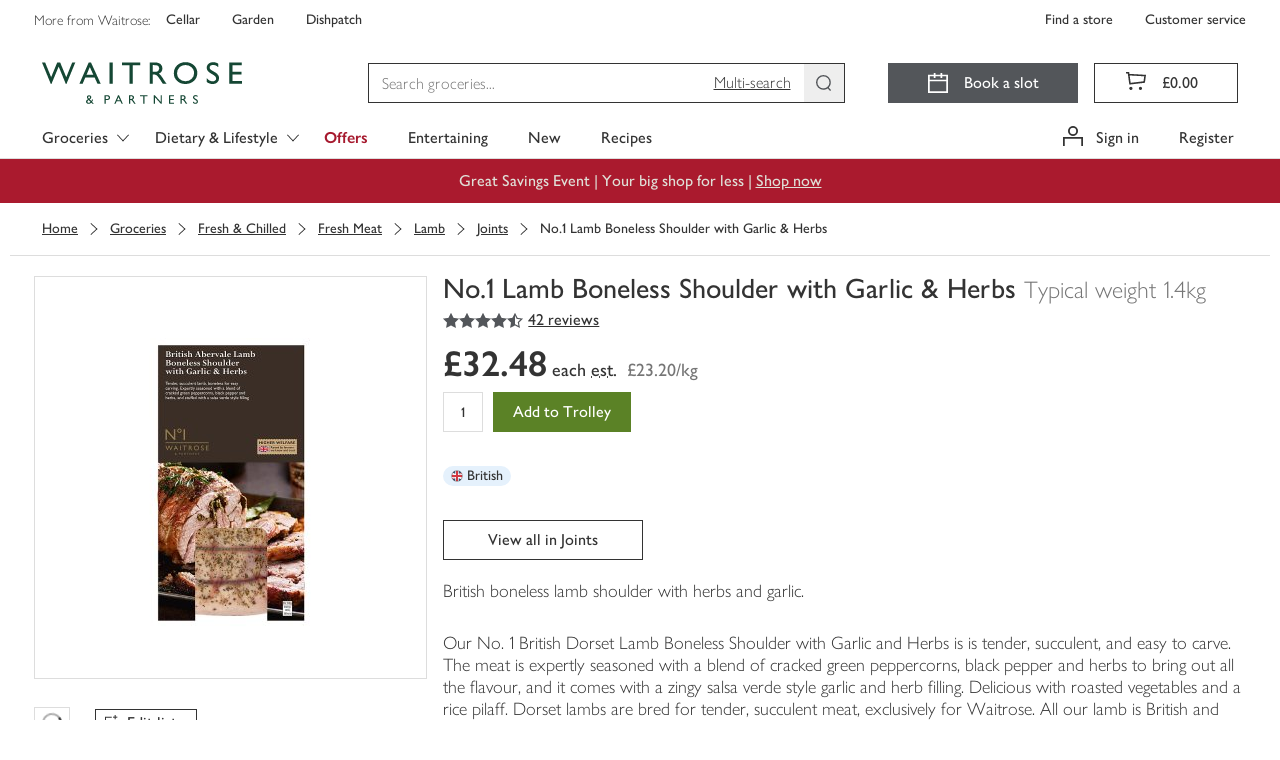

--- FILE ---
content_type: text/javascript
request_url: https://www.waitrose.com/ecom/assets/mfe/common/9251.6fcffe6ca9d879240942.js
body_size: 26932
content:
/*! For license information please see 9251.6fcffe6ca9d879240942.js.LICENSE.txt */
(self.__COMMON_LOADED_CHUNKS__=self.__COMMON_LOADED_CHUNKS__||[]).push([[9251],{3433:function(e,t,r){"use strict";var n;r.d(t,{Kd:function(){return Fe}});var o=r(1203),i="popstate";function a(e={}){return function(e,t,r,n={}){let{window:o=document.defaultView,v5Compat:a=!1}=n,s=o.history,d="POP",p=null,h=y();function y(){return(s.state||{idx:null}).idx}function g(){d="POP";let e=y(),t=null==e?null:e-h;h=e,p&&p({action:d,location:b.location,delta:t})}function m(e){return function(e,t=!1){let r="http://localhost";"undefined"!=typeof window&&(r="null"!==window.location.origin?window.location.origin:window.location.href),u(r,"No window.location.(origin|href) available to create URL");let n="string"==typeof e?e:f(e);return n=n.replace(/ $/,"%20"),!t&&n.startsWith("//")&&(n=r+n),new URL(n,r)}(e)}null==h&&(h=0,s.replaceState({...s.state,idx:h},""));let b={get action(){return d},get location(){return e(o,s)},listen(e){if(p)throw new Error("A history only accepts one active listener");return o.addEventListener(i,g),p=e,()=>{o.removeEventListener(i,g),p=null}},createHref(e){return t(o,e)},createURL:m,encodeLocation(e){let t=m(e);return{pathname:t.pathname,search:t.search,hash:t.hash}},push:function(e,t){d="PUSH";let n=c(b.location,e,t);r&&r(n,e),h=y()+1;let i=l(n,h),u=b.createHref(n);try{s.pushState(i,"",u)}catch(e){if(e instanceof DOMException&&"DataCloneError"===e.name)throw e;o.location.assign(u)}a&&p&&p({action:d,location:b.location,delta:1})},replace:function(e,t){d="REPLACE";let n=c(b.location,e,t);r&&r(n,e),h=y();let o=l(n,h),i=b.createHref(n);s.replaceState(o,"",i),a&&p&&p({action:d,location:b.location,delta:0})},go(e){return s.go(e)}};return b}(function(e,t){let{pathname:r,search:n,hash:o}=e.location;return c("",{pathname:r,search:n,hash:o},t.state&&t.state.usr||null,t.state&&t.state.key||"default")},function(e,t){return"string"==typeof t?t:f(t)},null,e)}function u(e,t){if(!1===e||null==e)throw new Error(t)}function s(e,t){if(!e){"undefined"!=typeof console&&console.warn(t);try{throw new Error(t)}catch(e){}}}function l(e,t){return{usr:e.state,key:e.key,idx:t}}function c(e,t,r=null,n){return{pathname:"string"==typeof e?e:e.pathname,search:"",hash:"",..."string"==typeof t?d(t):t,state:r,key:t&&t.key||n||Math.random().toString(36).substring(2,10)}}function f({pathname:e="/",search:t="",hash:r=""}){return t&&"?"!==t&&(e+="?"===t.charAt(0)?t:"?"+t),r&&"#"!==r&&(e+="#"===r.charAt(0)?r:"#"+r),e}function d(e){let t={};if(e){let r=e.indexOf("#");r>=0&&(t.hash=e.substring(r),e=e.substring(0,r));let n=e.indexOf("?");n>=0&&(t.search=e.substring(n),e=e.substring(0,n)),e&&(t.pathname=e)}return t}function p(e,t,r="/"){return function(e,t,r,n){let o=I(("string"==typeof t?d(t):t).pathname||"/",r);if(null==o)return null;let i=h(e);!function(e){e.sort((e,t)=>e.score!==t.score?t.score-e.score:function(e,t){return e.length===t.length&&e.slice(0,-1).every((e,r)=>e===t[r])?e[e.length-1]-t[t.length-1]:0}(e.routesMeta.map(e=>e.childrenIndex),t.routesMeta.map(e=>e.childrenIndex)))}(i);let a=null;for(let e=0;null==a&&e<i.length;++e){let t=O(o);a=x(i[e],t,n)}return a}(e,t,r,!1)}function h(e,t=[],r=[],n="",o=!1){let i=(e,i,a=o,s)=>{let l={relativePath:void 0===s?e.path||"":s,caseSensitive:!0===e.caseSensitive,childrenIndex:i,route:e};if(l.relativePath.startsWith("/")){if(!l.relativePath.startsWith(n)&&a)return;u(l.relativePath.startsWith(n),`Absolute route path "${l.relativePath}" nested under path "${n}" is not valid. An absolute child route path must start with the combined path of all its parent routes.`),l.relativePath=l.relativePath.slice(n.length)}let c=P([n,l.relativePath]),f=r.concat(l);e.children&&e.children.length>0&&(u(!0!==e.index,`Index routes must not have child routes. Please remove all child routes from route path "${c}".`),h(e.children,t,f,c,a)),(null!=e.path||e.index)&&t.push({path:c,score:S(c,e.index),routesMeta:f})};return e.forEach((e,t)=>{if(""!==e.path&&e.path?.includes("?"))for(let r of y(e.path))i(e,t,!0,r);else i(e,t)}),t}function y(e){let t=e.split("/");if(0===t.length)return[];let[r,...n]=t,o=r.endsWith("?"),i=r.replace(/\?$/,"");if(0===n.length)return o?[i,""]:[i];let a=y(n.join("/")),u=[];return u.push(...a.map(e=>""===e?i:[i,e].join("/"))),o&&u.push(...a),u.map(t=>e.startsWith("/")&&""===t?"/":t)}new WeakMap;var g=/^:[\w-]+$/,m=3,b=2,w=1,v=10,E=-2,_=e=>"*"===e;function S(e,t){let r=e.split("/"),n=r.length;return r.some(_)&&(n+=E),t&&(n+=b),r.filter(e=>!_(e)).reduce((e,t)=>e+(g.test(t)?m:""===t?w:v),n)}function x(e,t,r=!1){let{routesMeta:n}=e,o={},i="/",a=[];for(let e=0;e<n.length;++e){let u=n[e],s=e===n.length-1,l="/"===i?t:t.slice(i.length)||"/",c=j({path:u.relativePath,caseSensitive:u.caseSensitive,end:s},l),f=u.route;if(!c&&s&&r&&!n[n.length-1].route.index&&(c=j({path:u.relativePath,caseSensitive:u.caseSensitive,end:!1},l)),!c)return null;Object.assign(o,c.params),a.push({params:o,pathname:P([i,c.pathname]),pathnameBase:k(P([i,c.pathnameBase])),route:f}),"/"!==c.pathnameBase&&(i=P([i,c.pathnameBase]))}return a}function j(e,t){"string"==typeof e&&(e={path:e,caseSensitive:!1,end:!0});let[r,n]=function(e,t=!1,r=!0){s("*"===e||!e.endsWith("*")||e.endsWith("/*"),`Route path "${e}" will be treated as if it were "${e.replace(/\*$/,"/*")}" because the \`*\` character must always follow a \`/\` in the pattern. To get rid of this warning, please change the route path to "${e.replace(/\*$/,"/*")}".`);let n=[],o="^"+e.replace(/\/*\*?$/,"").replace(/^\/*/,"/").replace(/[\\.*+^${}|()[\]]/g,"\\$&").replace(/\/:([\w-]+)(\?)?/g,(e,t,r)=>(n.push({paramName:t,isOptional:null!=r}),r?"/?([^\\/]+)?":"/([^\\/]+)")).replace(/\/([\w-]+)\?(\/|$)/g,"(/$1)?$2");return e.endsWith("*")?(n.push({paramName:"*"}),o+="*"===e||"/*"===e?"(.*)$":"(?:\\/(.+)|\\/*)$"):r?o+="\\/*$":""!==e&&"/"!==e&&(o+="(?:(?=\\/|$))"),[new RegExp(o,t?void 0:"i"),n]}(e.path,e.caseSensitive,e.end),o=t.match(r);if(!o)return null;let i=o[0],a=i.replace(/(.)\/+$/,"$1"),u=o.slice(1);return{params:n.reduce((e,{paramName:t,isOptional:r},n)=>{if("*"===t){let e=u[n]||"";a=i.slice(0,i.length-e.length).replace(/(.)\/+$/,"$1")}const o=u[n];return e[t]=r&&!o?void 0:(o||"").replace(/%2F/g,"/"),e},{}),pathname:i,pathnameBase:a,pattern:e}}function O(e){try{return e.split("/").map(e=>decodeURIComponent(e).replace(/\//g,"%2F")).join("/")}catch(t){return s(!1,`The URL path "${e}" could not be decoded because it is a malformed URL segment. This is probably due to a bad percent encoding (${t}).`),e}}function I(e,t){if("/"===t)return e;if(!e.toLowerCase().startsWith(t.toLowerCase()))return null;let r=t.endsWith("/")?t.length-1:t.length,n=e.charAt(r);return n&&"/"!==n?null:e.slice(r)||"/"}var A=/^(?:[a-z][a-z0-9+.-]*:|\/\/)/i;function C(e,t){let r=t.replace(/\/+$/,"").split("/");return e.split("/").forEach(e=>{".."===e?r.length>1&&r.pop():"."!==e&&r.push(e)}),r.length>1?r.join("/"):"/"}function B(e,t,r,n){return`Cannot include a '${e}' character in a manually specified \`to.${t}\` field [${JSON.stringify(n)}].  Please separate it out to the \`to.${r}\` field. Alternatively you may provide the full path as a string in <Link to="..."> and the router will parse it for you.`}function L(e){let t=function(e){return e.filter((e,t)=>0===t||e.route.path&&e.route.path.length>0)}(e);return t.map((e,r)=>r===t.length-1?e.pathname:e.pathnameBase)}function T(e,t,r,n=!1){let o;"string"==typeof e?o=d(e):(o={...e},u(!o.pathname||!o.pathname.includes("?"),B("?","pathname","search",o)),u(!o.pathname||!o.pathname.includes("#"),B("#","pathname","hash",o)),u(!o.search||!o.search.includes("#"),B("#","search","hash",o)));let i,a=""===e||""===o.pathname,l=a?"/":o.pathname;if(null==l)i=r;else{let e=t.length-1;if(!n&&l.startsWith("..")){let t=l.split("/");for(;".."===t[0];)t.shift(),e-=1;o.pathname=t.join("/")}i=e>=0?t[e]:"/"}let c=function(e,t="/"){let r,{pathname:n,search:o="",hash:i=""}="string"==typeof e?d(e):e;if(n)if(a=n,A.test(a))r=n;else{if(n.includes("//")){let e=n;n=n.replace(/\/\/+/g,"/"),s(!1,`Pathnames cannot have embedded double slashes - normalizing ${e} -> ${n}`)}r=n.startsWith("/")?C(n.substring(1),"/"):C(n,t)}else r=t;var a;return{pathname:r,search:U(o),hash:R(i)}}(o,i),f=l&&"/"!==l&&l.endsWith("/"),p=(a||"."===l)&&r.endsWith("/");return c.pathname.endsWith("/")||!f&&!p||(c.pathname+="/"),c}var P=e=>e.join("/").replace(/\/\/+/g,"/"),k=e=>e.replace(/\/+$/,"").replace(/^\/*/,"/"),U=e=>e&&"?"!==e?e.startsWith("?")?e:"?"+e:"",R=e=>e&&"#"!==e?e.startsWith("#")?e:"#"+e:"",F=class{constructor(e,t,r,n=!1){this.status=e,this.statusText=t||"",this.internal=n,r instanceof Error?(this.data=r.toString(),this.error=r):this.data=r}};function N(e){return null!=e&&"number"==typeof e.status&&"string"==typeof e.statusText&&"boolean"==typeof e.internal&&"data"in e}function M(e){return e.map(e=>e.route.path).filter(Boolean).join("/").replace(/\/\/*/g,"/")||"/"}var D="undefined"!=typeof window&&void 0!==window.document&&void 0!==window.document.createElement;function $(e,t){let r=e;if("string"!=typeof r||!A.test(r))return{absoluteURL:void 0,isExternal:!1,to:r};let n=r,o=!1;if(D)try{let e=new URL(window.location.href),n=r.startsWith("//")?new URL(e.protocol+r):new URL(r),i=I(n.pathname,t);n.origin===e.origin&&null!=i?r=i+n.search+n.hash:o=!0}catch(e){s(!1,`<Link to="${r}"> contains an invalid URL which will probably break when clicked - please update to a valid URL path.`)}return{absoluteURL:n,isExternal:o,to:r}}Symbol("Uninstrumented"),Object.getOwnPropertyNames(Object.prototype).sort().join("\0");var Y=["POST","PUT","PATCH","DELETE"],W=(new Set(Y),["GET",...Y]);new Set(W),Symbol("ResetLoaderData");var H=o.createContext(null);H.displayName="DataRouter";var G=o.createContext(null);G.displayName="DataRouterState";var z=o.createContext(!1);var J=o.createContext({isTransitioning:!1});J.displayName="ViewTransition",o.createContext(new Map).displayName="Fetchers",o.createContext(null).displayName="Await";var K=o.createContext(null);K.displayName="Navigation";var V=o.createContext(null);V.displayName="Location";var q=o.createContext({outlet:null,matches:[],isDataRoute:!1});q.displayName="Route";var X=o.createContext(null);X.displayName="RouteError";var Q="REACT_ROUTER_ERROR";function Z(){return null!=o.useContext(V)}function ee(){return u(Z(),"useLocation() may be used only in the context of a <Router> component."),o.useContext(V).location}var te="You should call navigate() in a React.useEffect(), not when your component is first rendered.";function re(e){o.useContext(K).static||o.useLayoutEffect(e)}function ne(){let{isDataRoute:e}=o.useContext(q);return e?function(){let{router:e}=function(e){let t=o.useContext(H);return u(t,de(e)),t}("useNavigate"),t=pe("useNavigate"),r=o.useRef(!1);return re(()=>{r.current=!0}),o.useCallback(async(n,o={})=>{s(r.current,te),r.current&&("number"==typeof n?await e.navigate(n):await e.navigate(n,{fromRouteId:t,...o}))},[e,t])}():function(){u(Z(),"useNavigate() may be used only in the context of a <Router> component.");let e=o.useContext(H),{basename:t,navigator:r}=o.useContext(K),{matches:n}=o.useContext(q),{pathname:i}=ee(),a=JSON.stringify(L(n)),l=o.useRef(!1);return re(()=>{l.current=!0}),o.useCallback((n,o={})=>{if(s(l.current,te),!l.current)return;if("number"==typeof n)return void r.go(n);let u=T(n,JSON.parse(a),i,"path"===o.relative);null==e&&"/"!==t&&(u.pathname="/"===u.pathname?t:P([t,u.pathname])),(o.replace?r.replace:r.push)(u,o.state,o)},[t,r,a,i,e])}()}function oe(e,{relative:t}={}){let{matches:r}=o.useContext(q),{pathname:n}=ee(),i=JSON.stringify(L(r));return o.useMemo(()=>T(e,JSON.parse(i),n,"path"===t),[e,i,n,t])}function ie(e,t,r,n,i){u(Z(),"useRoutes() may be used only in the context of a <Router> component.");let{navigator:a}=o.useContext(K),{matches:l}=o.useContext(q),c=l[l.length-1],f=c?c.params:{},h=c?c.pathname:"/",y=c?c.pathnameBase:"/",g=c&&c.route;{let e=g&&g.path||"";ye(h,!g||e.endsWith("*")||e.endsWith("*?"),`You rendered descendant <Routes> (or called \`useRoutes()\`) at "${h}" (under <Route path="${e}">) but the parent route path has no trailing "*". This means if you navigate deeper, the parent won't match anymore and therefore the child routes will never render.\n\nPlease change the parent <Route path="${e}"> to <Route path="${"/"===e?"*":`${e}/*`}">.`)}let m,b=ee();if(t){let e="string"==typeof t?d(t):t;u("/"===y||e.pathname?.startsWith(y),`When overriding the location using \`<Routes location>\` or \`useRoutes(routes, location)\`, the location pathname must begin with the portion of the URL pathname that was matched by all parent routes. The current pathname base is "${y}" but pathname "${e.pathname}" was given in the \`location\` prop.`),m=e}else m=b;let w=m.pathname||"/",v=w;if("/"!==y){let e=y.replace(/^\//,"").split("/");v="/"+w.replace(/^\//,"").split("/").slice(e.length).join("/")}let E=p(e,{pathname:v});s(g||null!=E,`No routes matched location "${m.pathname}${m.search}${m.hash}" `),s(null==E||void 0!==E[E.length-1].route.element||void 0!==E[E.length-1].route.Component||void 0!==E[E.length-1].route.lazy,`Matched leaf route at location "${m.pathname}${m.search}${m.hash}" does not have an element or Component. This means it will render an <Outlet /> with a null value by default resulting in an "empty" page.`);let _=function(e,t=[],r=null,n=null){if(null==e){if(!r)return null;if(r.errors)e=r.matches;else{if(0!==t.length||r.initialized||!(r.matches.length>0))return null;e=r.matches}}let i=e,a=r?.errors;if(null!=a){let e=i.findIndex(e=>e.route.id&&void 0!==a?.[e.route.id]);u(e>=0,`Could not find a matching route for errors on route IDs: ${Object.keys(a).join(",")}`),i=i.slice(0,Math.min(i.length,e+1))}let s=!1,l=-1;if(r)for(let e=0;e<i.length;e++){let t=i[e];if((t.route.HydrateFallback||t.route.hydrateFallbackElement)&&(l=e),t.route.id){let{loaderData:e,errors:n}=r,o=t.route.loader&&!e.hasOwnProperty(t.route.id)&&(!n||void 0===n[t.route.id]);if(t.route.lazy||o){s=!0,i=l>=0?i.slice(0,l+1):[i[0]];break}}}let c=r&&n?(e,t)=>{n(e,{location:r.location,params:r.matches?.[0]?.params??{},unstable_pattern:M(r.matches),errorInfo:t})}:void 0;return i.reduceRight((e,n,u)=>{let f,d=!1,p=null,h=null;r&&(f=a&&n.route.id?a[n.route.id]:void 0,p=n.route.errorElement||ue,s&&(l<0&&0===u?(ye("route-fallback",!1,"No `HydrateFallback` element provided to render during initial hydration"),d=!0,h=null):l===u&&(d=!0,h=n.route.hydrateFallbackElement||null)));let y=t.concat(i.slice(0,u+1)),g=()=>{let t;return t=f?p:d?h:n.route.Component?o.createElement(n.route.Component,null):n.route.element?n.route.element:e,o.createElement(fe,{match:n,routeContext:{outlet:e,matches:y,isDataRoute:null!=r},children:t})};return r&&(n.route.ErrorBoundary||n.route.errorElement||0===u)?o.createElement(se,{location:r.location,revalidation:r.revalidation,component:p,error:f,children:g(),routeContext:{outlet:null,matches:y,isDataRoute:!0},onError:c}):g()},null)}(E&&E.map(e=>Object.assign({},e,{params:Object.assign({},f,e.params),pathname:P([y,a.encodeLocation?a.encodeLocation(e.pathname.replace(/\?/g,"%3F").replace(/#/g,"%23")).pathname:e.pathname]),pathnameBase:"/"===e.pathnameBase?y:P([y,a.encodeLocation?a.encodeLocation(e.pathnameBase.replace(/\?/g,"%3F").replace(/#/g,"%23")).pathname:e.pathnameBase])})),l,r,n,i);return t&&_?o.createElement(V.Provider,{value:{location:{pathname:"/",search:"",hash:"",state:null,key:"default",...m},navigationType:"POP"}},_):_}function ae(){let e=function(){let e=o.useContext(X),t=function(e){let t=o.useContext(G);return u(t,de(e)),t}("useRouteError"),r=pe("useRouteError");return void 0!==e?e:t.errors?.[r]}(),t=N(e)?`${e.status} ${e.statusText}`:e instanceof Error?e.message:JSON.stringify(e),r=e instanceof Error?e.stack:null,n="rgba(200,200,200, 0.5)",i={padding:"0.5rem",backgroundColor:n},a={padding:"2px 4px",backgroundColor:n},s=null;return console.error("Error handled by React Router default ErrorBoundary:",e),s=o.createElement(o.Fragment,null,o.createElement("p",null,"💿 Hey developer 👋"),o.createElement("p",null,"You can provide a way better UX than this when your app throws errors by providing your own ",o.createElement("code",{style:a},"ErrorBoundary")," or"," ",o.createElement("code",{style:a},"errorElement")," prop on your route.")),o.createElement(o.Fragment,null,o.createElement("h2",null,"Unexpected Application Error!"),o.createElement("h3",{style:{fontStyle:"italic"}},t),r?o.createElement("pre",{style:i},r):null,s)}o.createContext(null);var ue=o.createElement(ae,null),se=class extends o.Component{constructor(e){super(e),this.state={location:e.location,revalidation:e.revalidation,error:e.error}}static getDerivedStateFromError(e){return{error:e}}static getDerivedStateFromProps(e,t){return t.location!==e.location||"idle"!==t.revalidation&&"idle"===e.revalidation?{error:e.error,location:e.location,revalidation:e.revalidation}:{error:void 0!==e.error?e.error:t.error,location:t.location,revalidation:e.revalidation||t.revalidation}}componentDidCatch(e,t){this.props.onError?this.props.onError(e,t):console.error("React Router caught the following error during render",e)}render(){let e=this.state.error;if(this.context&&"object"==typeof e&&e&&"digest"in e&&"string"==typeof e.digest){const t=function(e){if(e.startsWith(`${Q}:ROUTE_ERROR_RESPONSE:{`))try{let t=JSON.parse(e.slice(40));if("object"==typeof t&&t&&"number"==typeof t.status&&"string"==typeof t.statusText)return new F(t.status,t.statusText,t.data)}catch{}}(e.digest);t&&(e=t)}let t=void 0!==e?o.createElement(q.Provider,{value:this.props.routeContext},o.createElement(X.Provider,{value:e,children:this.props.component})):this.props.children;return this.context?o.createElement(ce,{error:e},t):t}};se.contextType=z;var le=new WeakMap;function ce({children:e,error:t}){let{basename:r}=o.useContext(K);if("object"==typeof t&&t&&"digest"in t&&"string"==typeof t.digest){let e=function(e){if(e.startsWith(`${Q}:REDIRECT:{`))try{let t=JSON.parse(e.slice(28));if("object"==typeof t&&t&&"number"==typeof t.status&&"string"==typeof t.statusText&&"string"==typeof t.location&&"boolean"==typeof t.reloadDocument&&"boolean"==typeof t.replace)return t}catch{}}(t.digest);if(e){let n=le.get(t);if(n)throw n;let i=$(e.location,r);if(D&&!le.get(t)){if(!i.isExternal&&!e.reloadDocument){const r=Promise.resolve().then(()=>window.__reactRouterDataRouter.navigate(i.to,{replace:e.replace}));throw le.set(t,r),r}window.location.href=i.absoluteURL||i.to}return o.createElement("meta",{httpEquiv:"refresh",content:`0;url=${i.absoluteURL||i.to}`})}}return e}function fe({routeContext:e,match:t,children:r}){let n=o.useContext(H);return n&&n.static&&n.staticContext&&(t.route.errorElement||t.route.ErrorBoundary)&&(n.staticContext._deepestRenderedBoundaryId=t.route.id),o.createElement(q.Provider,{value:e},r)}function de(e){return`${e} must be used within a data router.  See https://reactrouter.com/en/main/routers/picking-a-router.`}function pe(e){let t=function(e){let t=o.useContext(q);return u(t,de(e)),t}(e),r=t.matches[t.matches.length-1];return u(r.route.id,`${e} can only be used on routes that contain a unique "id"`),r.route.id}var he={};function ye(e,t,r){t||he[e]||(he[e]=!0,s(!1,r))}function ge({basename:e="/",children:t=null,location:r,navigationType:n="POP",navigator:i,static:a=!1,unstable_useTransitions:l}){u(!Z(),"You cannot render a <Router> inside another <Router>. You should never have more than one in your app.");let c=e.replace(/^\/*/,"/"),f=o.useMemo(()=>({basename:c,navigator:i,static:a,unstable_useTransitions:l,future:{}}),[c,i,a,l]);"string"==typeof r&&(r=d(r));let{pathname:p="/",search:h="",hash:y="",state:g=null,key:m="default"}=r,b=o.useMemo(()=>{let e=I(p,c);return null==e?null:{location:{pathname:e,search:h,hash:y,state:g,key:m},navigationType:n}},[c,p,h,y,g,m,n]);return s(null!=b,`<Router basename="${c}"> is not able to match the URL "${p}${h}${y}" because it does not start with the basename, so the <Router> won't render anything.`),null==b?null:o.createElement(K.Provider,{value:f},o.createElement(V.Provider,{children:t,value:b}))}(n||(n=r.t(o,2))).useOptimistic,o.memo(function({routes:e,future:t,state:r,onError:n}){return ie(e,void 0,r,n,t)}),o.Component;var me="get",be="application/x-www-form-urlencoded";function we(e){return"undefined"!=typeof HTMLElement&&e instanceof HTMLElement}var ve=null,Ee=new Set(["application/x-www-form-urlencoded","multipart/form-data","text/plain"]);function _e(e){return null==e||Ee.has(e)?e:(s(!1,`"${e}" is not a valid \`encType\` for \`<Form>\`/\`<fetcher.Form>\` and will default to "${be}"`),null)}function Se(e,t){if(!1===e||null==e)throw new Error(t)}function xe(e){return null!=e&&(null==e.href?"preload"===e.rel&&"string"==typeof e.imageSrcSet&&"string"==typeof e.imageSizes:"string"==typeof e.rel&&"string"==typeof e.href)}function je(e,t,r,n,o,i){let a=(e,t)=>!r[t]||e.route.id!==r[t].route.id,u=(e,t)=>r[t].pathname!==e.pathname||r[t].route.path?.endsWith("*")&&r[t].params["*"]!==e.params["*"];return"assets"===i?t.filter((e,t)=>a(e,t)||u(e,t)):"data"===i?t.filter((t,i)=>{let s=n.routes[t.route.id];if(!s||!s.hasLoader)return!1;if(a(t,i)||u(t,i))return!0;if(t.route.shouldRevalidate){let n=t.route.shouldRevalidate({currentUrl:new URL(o.pathname+o.search+o.hash,window.origin),currentParams:r[0]?.params||{},nextUrl:new URL(e,window.origin),nextParams:t.params,defaultShouldRevalidate:!0});if("boolean"==typeof n)return n}return!0}):[]}function Oe(e,t,{includeHydrateFallback:r}={}){return n=e.map(e=>{let n=t.routes[e.route.id];if(!n)return[];let o=[n.module];return n.clientActionModule&&(o=o.concat(n.clientActionModule)),n.clientLoaderModule&&(o=o.concat(n.clientLoaderModule)),r&&n.hydrateFallbackModule&&(o=o.concat(n.hydrateFallbackModule)),n.imports&&(o=o.concat(n.imports)),o}).flat(1),[...new Set(n)];var n}function Ie(){let e=o.useContext(H);return Se(e,"You must render this element inside a <DataRouterContext.Provider> element"),e}function Ae(){let e=o.useContext(G);return Se(e,"You must render this element inside a <DataRouterStateContext.Provider> element"),e}Object.getOwnPropertyNames(Object.prototype).sort().join("\0"),"undefined"!=typeof window?window:"undefined"!=typeof globalThis&&globalThis,Symbol("SingleFetchRedirect");var Ce=o.createContext(void 0);function Be(){let e=o.useContext(Ce);return Se(e,"You must render this element inside a <HydratedRouter> element"),e}function Le(e,t){return r=>{e&&e(r),r.defaultPrevented||t(r)}}function Te({page:e,...t}){let{router:r}=Ie(),n=o.useMemo(()=>p(r.routes,e,r.basename),[r.routes,e,r.basename]);return n?o.createElement(ke,{page:e,matches:n,...t}):null}function Pe(e){let{manifest:t,routeModules:r}=Be(),[n,i]=o.useState([]);return o.useEffect(()=>{let n=!1;return async function(e,t,r){return function(e,t){let r=new Set,n=new Set(t);return e.reduce((e,o)=>{if(t&&(null==(i=o)||"string"!=typeof i.page)&&"script"===o.as&&o.href&&n.has(o.href))return e;var i;let a=JSON.stringify(function(e){let t={},r=Object.keys(e).sort();for(let n of r)t[n]=e[n];return t}(o));return r.has(a)||(r.add(a),e.push({key:a,link:o})),e},[])}((await Promise.all(e.map(async e=>{let n=t.routes[e.route.id];if(n){let e=await async function(e,t){if(e.id in t)return t[e.id];try{let r=await import(e.module);return t[e.id]=r,r}catch(t){return console.error(`Error loading route module \`${e.module}\`, reloading page...`),console.error(t),window.__reactRouterContext&&window.__reactRouterContext.isSpaMode,window.location.reload(),new Promise(()=>{})}}(n,r);return e.links?e.links():[]}return[]}))).flat(1).filter(xe).filter(e=>"stylesheet"===e.rel||"preload"===e.rel).map(e=>"stylesheet"===e.rel?{...e,rel:"prefetch",as:"style"}:{...e,rel:"prefetch"}))}(e,t,r).then(e=>{n||i(e)}),()=>{n=!0}},[e,t,r]),n}function ke({page:e,matches:t,...r}){let n=ee(),{future:i,manifest:a,routeModules:u}=Be(),{basename:s}=Ie(),{loaderData:l,matches:c}=Ae(),f=o.useMemo(()=>je(e,t,c,a,n,"data"),[e,t,c,a,n]),d=o.useMemo(()=>je(e,t,c,a,n,"assets"),[e,t,c,a,n]),p=o.useMemo(()=>{if(e===n.pathname+n.search+n.hash)return[];let r=new Set,o=!1;if(t.forEach(e=>{let t=a.routes[e.route.id];t&&t.hasLoader&&(!f.some(t=>t.route.id===e.route.id)&&e.route.id in l&&u[e.route.id]?.shouldRevalidate||t.hasClientLoader?o=!0:r.add(e.route.id))}),0===r.size)return[];let c=function(e,t,r,n){let o="string"==typeof e?new URL(e,"undefined"==typeof window?"server://singlefetch/":window.location.origin):e;return r?o.pathname.endsWith("/")?o.pathname=`${o.pathname}_.${n}`:o.pathname=`${o.pathname}.${n}`:"/"===o.pathname?o.pathname=`_root.${n}`:t&&"/"===I(o.pathname,t)?o.pathname=`${t.replace(/\/$/,"")}/_root.${n}`:o.pathname=`${o.pathname.replace(/\/$/,"")}.${n}`,o}(e,s,i.unstable_trailingSlashAwareDataRequests,"data");return o&&r.size>0&&c.searchParams.set("_routes",t.filter(e=>r.has(e.route.id)).map(e=>e.route.id).join(",")),[c.pathname+c.search]},[s,i.unstable_trailingSlashAwareDataRequests,l,n,a,f,t,e,u]),h=o.useMemo(()=>Oe(d,a),[d,a]),y=Pe(d);return o.createElement(o.Fragment,null,p.map(e=>o.createElement("link",{key:e,rel:"prefetch",as:"fetch",href:e,...r})),h.map(e=>o.createElement("link",{key:e,rel:"modulepreload",href:e,...r})),y.map(({key:e,link:t})=>o.createElement("link",{key:e,nonce:r.nonce,...t})))}Ce.displayName="FrameworkContext";function Ue(...e){return t=>{e.forEach(e=>{"function"==typeof e?e(t):null!=e&&(e.current=t)})}}o.Component;var Re="undefined"!=typeof window&&void 0!==window.document&&void 0!==window.document.createElement;try{Re&&(window.__reactRouterVersion="7.12.0")}catch(e){}function Fe({basename:e,children:t,unstable_useTransitions:r,window:n}){let i=o.useRef();null==i.current&&(i.current=a({window:n,v5Compat:!0}));let u=i.current,[s,l]=o.useState({action:u.action,location:u.location}),c=o.useCallback(e=>{!1===r?l(e):o.startTransition(()=>l(e))},[r]);return o.useLayoutEffect(()=>u.listen(c),[u,c]),o.createElement(ge,{basename:e,children:t,location:s.location,navigationType:s.action,navigator:u,unstable_useTransitions:r})}var Ne=/^(?:[a-z][a-z0-9+.-]*:|\/\/)/i,Me=o.forwardRef(function({onClick:e,discover:t="render",prefetch:r="none",relative:n,reloadDocument:i,replace:a,state:s,target:l,to:c,preventScrollReset:d,viewTransition:p,unstable_defaultShouldRevalidate:h,...y},g){let{basename:m,unstable_useTransitions:b}=o.useContext(K),w="string"==typeof c&&Ne.test(c),v=$(c,m),E=function(e,{relative:t}={}){u(Z(),"useHref() may be used only in the context of a <Router> component.");let{basename:r,navigator:n}=o.useContext(K),{hash:i,pathname:a,search:s}=oe(e,{relative:t}),l=a;return"/"!==r&&(l="/"===a?r:P([r,a])),n.createHref({pathname:l,search:s,hash:i})}(c=v.to,{relative:n}),[_,S,x]=function(e,t){let r=o.useContext(Ce),[n,i]=o.useState(!1),[a,u]=o.useState(!1),{onFocus:s,onBlur:l,onMouseEnter:c,onMouseLeave:f,onTouchStart:d}=t,p=o.useRef(null);o.useEffect(()=>{if("render"===e&&u(!0),"viewport"===e){let e=new IntersectionObserver(e=>{e.forEach(e=>{u(e.isIntersecting)})},{threshold:.5});return p.current&&e.observe(p.current),()=>{e.disconnect()}}},[e]),o.useEffect(()=>{if(n){let e=setTimeout(()=>{u(!0)},100);return()=>{clearTimeout(e)}}},[n]);let h=()=>{i(!0)},y=()=>{i(!1),u(!1)};return r?"intent"!==e?[a,p,{}]:[a,p,{onFocus:Le(s,h),onBlur:Le(l,y),onMouseEnter:Le(c,h),onMouseLeave:Le(f,y),onTouchStart:Le(d,h)}]:[!1,p,{}]}(r,y),j=function(e,{target:t,replace:r,state:n,preventScrollReset:i,relative:a,viewTransition:u,unstable_defaultShouldRevalidate:s,unstable_useTransitions:l}={}){let c=ne(),d=ee(),p=oe(e,{relative:a});return o.useCallback(h=>{if(function(e,t){return!(0!==e.button||t&&"_self"!==t||function(e){return!!(e.metaKey||e.altKey||e.ctrlKey||e.shiftKey)}(e))}(h,t)){h.preventDefault();let t=void 0!==r?r:f(d)===f(p),y=()=>c(e,{replace:t,state:n,preventScrollReset:i,relative:a,viewTransition:u,unstable_defaultShouldRevalidate:s});l?o.startTransition(()=>y()):y()}},[d,c,p,r,n,t,e,i,a,u,s,l])}(c,{replace:a,state:s,target:l,preventScrollReset:d,relative:n,viewTransition:p,unstable_defaultShouldRevalidate:h,unstable_useTransitions:b}),O=o.createElement("a",{...y,...x,href:v.absoluteURL||E,onClick:v.isExternal||i?e:function(t){e&&e(t),t.defaultPrevented||j(t)},ref:Ue(g,S),target:l,"data-discover":w||"render"!==t?void 0:"true"});return _&&!w?o.createElement(o.Fragment,null,O,o.createElement(Te,{page:E})):O});function De(e){let t=o.useContext(H);return u(t,function(e){return`${e} must be used within a data router.  See https://reactrouter.com/en/main/routers/picking-a-router.`}(e)),t}Me.displayName="Link",o.forwardRef(function({"aria-current":e="page",caseSensitive:t=!1,className:r="",end:n=!1,style:i,to:a,viewTransition:s,children:l,...c},f){let d=oe(a,{relative:c.relative}),p=ee(),h=o.useContext(G),{navigator:y,basename:g}=o.useContext(K),m=null!=h&&function(e,{relative:t}={}){let r=o.useContext(J);u(null!=r,"`useViewTransitionState` must be used within `react-router-dom`'s `RouterProvider`.  Did you accidentally import `RouterProvider` from `react-router`?");let{basename:n}=De("useViewTransitionState"),i=oe(e,{relative:t});if(!r.isTransitioning)return!1;let a=I(r.currentLocation.pathname,n)||r.currentLocation.pathname,s=I(r.nextLocation.pathname,n)||r.nextLocation.pathname;return null!=j(i.pathname,s)||null!=j(i.pathname,a)}(d)&&!0===s,b=y.encodeLocation?y.encodeLocation(d).pathname:d.pathname,w=p.pathname,v=h&&h.navigation&&h.navigation.location?h.navigation.location.pathname:null;t||(w=w.toLowerCase(),v=v?v.toLowerCase():null,b=b.toLowerCase()),v&&g&&(v=I(v,g)||v);const E="/"!==b&&b.endsWith("/")?b.length-1:b.length;let _,S=w===b||!n&&w.startsWith(b)&&"/"===w.charAt(E),x=null!=v&&(v===b||!n&&v.startsWith(b)&&"/"===v.charAt(b.length)),O={isActive:S,isPending:x,isTransitioning:m},A=S?e:void 0;_="function"==typeof r?r(O):[r,S?"active":null,x?"pending":null,m?"transitioning":null].filter(Boolean).join(" ");let C="function"==typeof i?i(O):i;return o.createElement(Me,{...c,"aria-current":A,className:_,ref:f,style:C,to:a,viewTransition:s},"function"==typeof l?l(O):l)}).displayName="NavLink",o.forwardRef(({discover:e="render",fetcherKey:t,navigate:r,reloadDocument:n,replace:i,state:a,method:s=me,action:l,onSubmit:c,relative:d,preventScrollReset:p,viewTransition:h,unstable_defaultShouldRevalidate:y,...g},m)=>{let{unstable_useTransitions:b}=o.useContext(K),w=function(){let{router:e}=De("useSubmit"),{basename:t}=o.useContext(K),r=pe("useRouteId"),n=e.fetch,i=e.navigate;return o.useCallback(async(e,o={})=>{let{action:a,method:u,encType:s,formData:l,body:c}=function(e,t){let r,n,o,i,a;if(we(u=e)&&"form"===u.tagName.toLowerCase()){let a=e.getAttribute("action");n=a?I(a,t):null,r=e.getAttribute("method")||me,o=_e(e.getAttribute("enctype"))||be,i=new FormData(e)}else if(function(e){return we(e)&&"button"===e.tagName.toLowerCase()}(e)||function(e){return we(e)&&"input"===e.tagName.toLowerCase()}(e)&&("submit"===e.type||"image"===e.type)){let a=e.form;if(null==a)throw new Error('Cannot submit a <button> or <input type="submit"> without a <form>');let u=e.getAttribute("formaction")||a.getAttribute("action");if(n=u?I(u,t):null,r=e.getAttribute("formmethod")||a.getAttribute("method")||me,o=_e(e.getAttribute("formenctype"))||_e(a.getAttribute("enctype"))||be,i=new FormData(a,e),!function(){if(null===ve)try{new FormData(document.createElement("form"),0),ve=!1}catch(e){ve=!0}return ve}()){let{name:t,type:r,value:n}=e;if("image"===r){let e=t?`${t}.`:"";i.append(`${e}x`,"0"),i.append(`${e}y`,"0")}else t&&i.append(t,n)}}else{if(we(e))throw new Error('Cannot submit element that is not <form>, <button>, or <input type="submit|image">');r=me,n=null,o=be,a=e}var u;return i&&"text/plain"===o&&(a=i,i=void 0),{action:n,method:r.toLowerCase(),encType:o,formData:i,body:a}}(e,t);if(!1===o.navigate){let e=o.fetcherKey||Ye();await n(e,r,o.action||a,{unstable_defaultShouldRevalidate:o.unstable_defaultShouldRevalidate,preventScrollReset:o.preventScrollReset,formData:l,body:c,formMethod:o.method||u,formEncType:o.encType||s,flushSync:o.flushSync})}else await i(o.action||a,{unstable_defaultShouldRevalidate:o.unstable_defaultShouldRevalidate,preventScrollReset:o.preventScrollReset,formData:l,body:c,formMethod:o.method||u,formEncType:o.encType||s,replace:o.replace,state:o.state,fromRouteId:r,flushSync:o.flushSync,viewTransition:o.viewTransition})},[n,i,t,r])}(),v=function(e,{relative:t}={}){let{basename:r}=o.useContext(K),n=o.useContext(q);u(n,"useFormAction must be used inside a RouteContext");let[i]=n.matches.slice(-1),a={...oe(e||".",{relative:t})},s=ee();if(null==e){a.search=s.search;let e=new URLSearchParams(a.search),t=e.getAll("index");if(t.some(e=>""===e)){e.delete("index"),t.filter(e=>e).forEach(t=>e.append("index",t));let r=e.toString();a.search=r?`?${r}`:""}}return e&&"."!==e||!i.route.index||(a.search=a.search?a.search.replace(/^\?/,"?index&"):"?index"),"/"!==r&&(a.pathname="/"===a.pathname?r:P([r,a.pathname])),f(a)}(l,{relative:d}),E="get"===s.toLowerCase()?"get":"post",_="string"==typeof l&&Ne.test(l);return o.createElement("form",{ref:m,method:E,action:v,onSubmit:n?c:e=>{if(c&&c(e),e.defaultPrevented)return;e.preventDefault();let n=e.nativeEvent.submitter,u=n?.getAttribute("formmethod")||s,l=()=>w(n||e.currentTarget,{fetcherKey:t,method:u,navigate:r,replace:i,state:a,relative:d,preventScrollReset:p,viewTransition:h,unstable_defaultShouldRevalidate:y});b&&!1!==r?o.startTransition(()=>l()):l()},...g,"data-discover":_||"render"!==e?void 0:"true"})}).displayName="Form";var $e=0,Ye=()=>`__${String(++$e)}__`},3490:function(e,t,r){"use strict";r.d(t,{_x:function(){return he}});var n=r(6647),o=r(1203),i=r(1636),a={698:(e,t)=>{var r=Symbol.for("react.transitional.element");Symbol.for("react.fragment"),t.jsx=function(e,t,n){var o=null;if(void 0!==n&&(o=""+n),void 0!==t.key&&(o=""+t.key),"key"in t)for(var i in n={},t)"key"!==i&&(n[i]=t[i]);else n=t;return t=n.ref,{$$typeof:r,type:e,key:o,ref:void 0!==t?t:null,props:n}}},802:e=>{e.exports=function e(t,r,n){function o(a,u){if(!r[a]){if(!t[a]){if(i)return i(a,!0);throw new Error("Cannot find module '"+a+"'")}u=r[a]={exports:{}},t[a][0].call(u.exports,function(e){return o(t[a][1][e]||e)},u,u.exports,e,t,r,n)}return r[a].exports}for(var i=void 0,a=0;a<n.length;a++)o(n[a]);return o}({1:[function(e,t,r){(function(n,o,i,a,u,s,l,c,f){var d=e("crypto");function p(e,t){var r;return void 0===(r="passthrough"!==(t=g(e,t)).algorithm?d.createHash(t.algorithm):new w).write&&(r.write=r.update,r.end=r.update),b(t,r).dispatch(e),r.update||r.end(""),r.digest?r.digest("buffer"===t.encoding?void 0:t.encoding):(e=r.read(),"buffer"!==t.encoding?e.toString(t.encoding):e)}(r=t.exports=p).sha1=function(e){return p(e)},r.keys=function(e){return p(e,{excludeValues:!0,algorithm:"sha1",encoding:"hex"})},r.MD5=function(e){return p(e,{algorithm:"md5",encoding:"hex"})},r.keysMD5=function(e){return p(e,{algorithm:"md5",encoding:"hex",excludeValues:!0})};var h=d.getHashes?d.getHashes().slice():["sha1","md5"],y=(h.push("passthrough"),["buffer","hex","binary","base64"]);function g(e,t){var r={};if(r.algorithm=(t=t||{}).algorithm||"sha1",r.encoding=t.encoding||"hex",r.excludeValues=!!t.excludeValues,r.algorithm=r.algorithm.toLowerCase(),r.encoding=r.encoding.toLowerCase(),r.ignoreUnknown=!0===t.ignoreUnknown,r.respectType=!1!==t.respectType,r.respectFunctionNames=!1!==t.respectFunctionNames,r.respectFunctionProperties=!1!==t.respectFunctionProperties,r.unorderedArrays=!0===t.unorderedArrays,r.unorderedSets=!1!==t.unorderedSets,r.unorderedObjects=!1!==t.unorderedObjects,r.replacer=t.replacer||void 0,r.excludeKeys=t.excludeKeys||void 0,void 0===e)throw new Error("Object argument required.");for(var n=0;n<h.length;++n)h[n].toLowerCase()===r.algorithm.toLowerCase()&&(r.algorithm=h[n]);if(-1===h.indexOf(r.algorithm))throw new Error('Algorithm "'+r.algorithm+'"  not supported. supported values: '+h.join(", "));if(-1===y.indexOf(r.encoding)&&"passthrough"!==r.algorithm)throw new Error('Encoding "'+r.encoding+'"  not supported. supported values: '+y.join(", "));return r}function m(e){if("function"==typeof e)return null!=/^function\s+\w*\s*\(\s*\)\s*{\s+\[native code\]\s+}$/i.exec(Function.prototype.toString.call(e))}function b(e,t,r){function n(e){return t.update?t.update(e,"utf8"):t.write(e,"utf8")}return r=r||[],{dispatch:function(t){return this["_"+(null===(t=e.replacer?e.replacer(t):t)?"null":typeof t)](t)},_object:function(t){var o,a=Object.prototype.toString.call(t),u=/\[object (.*)\]/i.exec(a);if(u=(u=u?u[1]:"unknown:["+a+"]").toLowerCase(),0<=(a=r.indexOf(t)))return this.dispatch("[CIRCULAR:"+a+"]");if(r.push(t),void 0!==i&&i.isBuffer&&i.isBuffer(t))return n("buffer:"),n(t);if("object"===u||"function"===u||"asyncfunction"===u)return a=Object.keys(t),e.unorderedObjects&&(a=a.sort()),!1===e.respectType||m(t)||a.splice(0,0,"prototype","__proto__","constructor"),e.excludeKeys&&(a=a.filter(function(t){return!e.excludeKeys(t)})),n("object:"+a.length+":"),o=this,a.forEach(function(r){o.dispatch(r),n(":"),e.excludeValues||o.dispatch(t[r]),n(",")});if(!this["_"+u]){if(e.ignoreUnknown)return n("["+u+"]");throw new Error('Unknown object type "'+u+'"')}this["_"+u](t)},_array:function(t,o){o=void 0!==o?o:!1!==e.unorderedArrays;var i=this;if(n("array:"+t.length+":"),!o||t.length<=1)return t.forEach(function(e){return i.dispatch(e)});var a=[];return o=t.map(function(t){var n=new w,o=r.slice();return b(e,n,o).dispatch(t),a=a.concat(o.slice(r.length)),n.read().toString()}),r=r.concat(a),o.sort(),this._array(o,!1)},_date:function(e){return n("date:"+e.toJSON())},_symbol:function(e){return n("symbol:"+e.toString())},_error:function(e){return n("error:"+e.toString())},_boolean:function(e){return n("bool:"+e.toString())},_string:function(e){n("string:"+e.length+":"),n(e.toString())},_function:function(t){n("fn:"),m(t)?this.dispatch("[native]"):this.dispatch(t.toString()),!1!==e.respectFunctionNames&&this.dispatch("function-name:"+String(t.name)),e.respectFunctionProperties&&this._object(t)},_number:function(e){return n("number:"+e.toString())},_xml:function(e){return n("xml:"+e.toString())},_null:function(){return n("Null")},_undefined:function(){return n("Undefined")},_regexp:function(e){return n("regex:"+e.toString())},_uint8array:function(e){return n("uint8array:"),this.dispatch(Array.prototype.slice.call(e))},_uint8clampedarray:function(e){return n("uint8clampedarray:"),this.dispatch(Array.prototype.slice.call(e))},_int8array:function(e){return n("int8array:"),this.dispatch(Array.prototype.slice.call(e))},_uint16array:function(e){return n("uint16array:"),this.dispatch(Array.prototype.slice.call(e))},_int16array:function(e){return n("int16array:"),this.dispatch(Array.prototype.slice.call(e))},_uint32array:function(e){return n("uint32array:"),this.dispatch(Array.prototype.slice.call(e))},_int32array:function(e){return n("int32array:"),this.dispatch(Array.prototype.slice.call(e))},_float32array:function(e){return n("float32array:"),this.dispatch(Array.prototype.slice.call(e))},_float64array:function(e){return n("float64array:"),this.dispatch(Array.prototype.slice.call(e))},_arraybuffer:function(e){return n("arraybuffer:"),this.dispatch(new Uint8Array(e))},_url:function(e){return n("url:"+e.toString())},_map:function(t){return n("map:"),t=Array.from(t),this._array(t,!1!==e.unorderedSets)},_set:function(t){return n("set:"),t=Array.from(t),this._array(t,!1!==e.unorderedSets)},_file:function(e){return n("file:"),this.dispatch([e.name,e.size,e.type,e.lastModfied])},_blob:function(){if(e.ignoreUnknown)return n("[blob]");throw Error('Hashing Blob objects is currently not supported\n(see https://github.com/puleos/object-hash/issues/26)\nUse "options.replacer" or "options.ignoreUnknown"\n')},_domwindow:function(){return n("domwindow")},_bigint:function(e){return n("bigint:"+e.toString())},_process:function(){return n("process")},_timer:function(){return n("timer")},_pipe:function(){return n("pipe")},_tcp:function(){return n("tcp")},_udp:function(){return n("udp")},_tty:function(){return n("tty")},_statwatcher:function(){return n("statwatcher")},_securecontext:function(){return n("securecontext")},_connection:function(){return n("connection")},_zlib:function(){return n("zlib")},_context:function(){return n("context")},_nodescript:function(){return n("nodescript")},_httpparser:function(){return n("httpparser")},_dataview:function(){return n("dataview")},_signal:function(){return n("signal")},_fsevent:function(){return n("fsevent")},_tlswrap:function(){return n("tlswrap")}}}function w(){return{buf:"",write:function(e){this.buf+=e},end:function(e){this.buf+=e},read:function(){return this.buf}}}r.writeToStream=function(e,t,r){return void 0===r&&(r=t,t={}),b(t=g(e,t),r).dispatch(e)}}).call(this,e("lYpoI2"),"undefined"!=typeof self?self:"undefined"!=typeof window?window:{},e("buffer").Buffer,arguments[3],arguments[4],arguments[5],arguments[6],"/fake_9a5aa49d.js","/")},{buffer:3,crypto:5,lYpoI2:11}],2:[function(e,t,r){(function(e,t,n,o,i,a,u,s,l){!function(e){var t="undefined"!=typeof Uint8Array?Uint8Array:Array,r="+".charCodeAt(0),n="/".charCodeAt(0),o="0".charCodeAt(0),i="a".charCodeAt(0),a="A".charCodeAt(0),u="-".charCodeAt(0),s="_".charCodeAt(0);function l(e){return(e=e.charCodeAt(0))===r||e===u?62:e===n||e===s?63:e<o?-1:e<o+10?e-o+26+26:e<a+26?e-a:e<i+26?e-i+26:void 0}e.toByteArray=function(e){var r,n;if(0<e.length%4)throw new Error("Invalid string. Length must be a multiple of 4");var o=e.length,i=(o="="===e.charAt(o-2)?2:"="===e.charAt(o-1)?1:0,new t(3*e.length/4-o)),a=0<o?e.length-4:e.length,u=0;function s(e){i[u++]=e}for(r=0;r<a;r+=4,0)s((16711680&(n=l(e.charAt(r))<<18|l(e.charAt(r+1))<<12|l(e.charAt(r+2))<<6|l(e.charAt(r+3))))>>16),s((65280&n)>>8),s(255&n);return 2==o?s(255&(n=l(e.charAt(r))<<2|l(e.charAt(r+1))>>4)):1==o&&(s((n=l(e.charAt(r))<<10|l(e.charAt(r+1))<<4|l(e.charAt(r+2))>>2)>>8&255),s(255&n)),i},e.fromByteArray=function(e){var t,r,n,o,i=e.length%3,a="";function u(e){return"ABCDEFGHIJKLMNOPQRSTUVWXYZabcdefghijklmnopqrstuvwxyz0123456789+/".charAt(e)}for(t=0,n=e.length-i;t<n;t+=3)a+=u((o=r=(e[t]<<16)+(e[t+1]<<8)+e[t+2])>>18&63)+u(o>>12&63)+u(o>>6&63)+u(63&o);switch(i){case 1:a=(a+=u((r=e[e.length-1])>>2))+u(r<<4&63)+"==";break;case 2:a=(a=(a+=u((r=(e[e.length-2]<<8)+e[e.length-1])>>10))+u(r>>4&63))+u(r<<2&63)+"="}return a}}(void 0===r?this.base64js={}:r)}).call(this,e("lYpoI2"),"undefined"!=typeof self?self:"undefined"!=typeof window?window:{},e("buffer").Buffer,arguments[3],arguments[4],arguments[5],arguments[6],"/node_modules/gulp-browserify/node_modules/base64-js/lib/b64.js","/node_modules/gulp-browserify/node_modules/base64-js/lib")},{buffer:3,lYpoI2:11}],3:[function(e,t,r){(function(t,n,o,i,a,u,s,l,c){var f=e("base64-js"),d=e("ieee754");function o(e,t,r){if(!(this instanceof o))return new o(e,t,r);var n,i,a,u,s=typeof e;if("base64"===t&&"string"==s)for(e=(u=e).trim?u.trim():u.replace(/^\s+|\s+$/g,"");e.length%4!=0;)e+="=";if("number"==s)n=I(e);else if("string"==s)n=o.byteLength(e,t);else{if("object"!=s)throw new Error("First argument needs to be a number, array or string.");n=I(e.length)}if(o._useTypedArrays?i=o._augment(new Uint8Array(n)):((i=this).length=n,i._isBuffer=!0),o._useTypedArrays&&"number"==typeof e.byteLength)i._set(e);else if(A(u=e)||o.isBuffer(u)||u&&"object"==typeof u&&"number"==typeof u.length)for(a=0;a<n;a++)o.isBuffer(e)?i[a]=e.readUInt8(a):i[a]=e[a];else if("string"==s)i.write(e,0,t);else if("number"==s&&!o._useTypedArrays&&!r)for(a=0;a<n;a++)i[a]=0;return i}function p(e,t,r,n){var o;if(n||(F("boolean"==typeof r,"missing or invalid endian"),F(null!=t,"missing offset"),F(t+1<e.length,"Trying to read beyond buffer length")),!((n=e.length)<=t))return r?(o=e[t],t+1<n&&(o|=e[t+1]<<8)):(o=e[t]<<8,t+1<n&&(o|=e[t+1])),o}function h(e,t,r,n){var o;if(n||(F("boolean"==typeof r,"missing or invalid endian"),F(null!=t,"missing offset"),F(t+3<e.length,"Trying to read beyond buffer length")),!((n=e.length)<=t))return r?(t+2<n&&(o=e[t+2]<<16),t+1<n&&(o|=e[t+1]<<8),o|=e[t],t+3<n&&(o+=e[t+3]<<24>>>0)):(t+1<n&&(o=e[t+1]<<16),t+2<n&&(o|=e[t+2]<<8),t+3<n&&(o|=e[t+3]),o+=e[t]<<24>>>0),o}function y(e,t,r,n){if(n||(F("boolean"==typeof r,"missing or invalid endian"),F(null!=t,"missing offset"),F(t+1<e.length,"Trying to read beyond buffer length")),!(e.length<=t))return 32768&(n=p(e,t,r,!0))?-1*(65535-n+1):n}function g(e,t,r,n){if(n||(F("boolean"==typeof r,"missing or invalid endian"),F(null!=t,"missing offset"),F(t+3<e.length,"Trying to read beyond buffer length")),!(e.length<=t))return 2147483648&(n=h(e,t,r,!0))?-1*(4294967295-n+1):n}function m(e,t,r,n){return n||(F("boolean"==typeof r,"missing or invalid endian"),F(t+3<e.length,"Trying to read beyond buffer length")),d.read(e,t,r,23,4)}function b(e,t,r,n){return n||(F("boolean"==typeof r,"missing or invalid endian"),F(t+7<e.length,"Trying to read beyond buffer length")),d.read(e,t,r,52,8)}function w(e,t,r,n,o){if(o||(F(null!=t,"missing value"),F("boolean"==typeof n,"missing or invalid endian"),F(null!=r,"missing offset"),F(r+1<e.length,"trying to write beyond buffer length"),k(t,65535)),!((o=e.length)<=r))for(var i=0,a=Math.min(o-r,2);i<a;i++)e[r+i]=(t&255<<8*(n?i:1-i))>>>8*(n?i:1-i)}function v(e,t,r,n,o){if(o||(F(null!=t,"missing value"),F("boolean"==typeof n,"missing or invalid endian"),F(null!=r,"missing offset"),F(r+3<e.length,"trying to write beyond buffer length"),k(t,4294967295)),!((o=e.length)<=r))for(var i=0,a=Math.min(o-r,4);i<a;i++)e[r+i]=t>>>8*(n?i:3-i)&255}function E(e,t,r,n,o){o||(F(null!=t,"missing value"),F("boolean"==typeof n,"missing or invalid endian"),F(null!=r,"missing offset"),F(r+1<e.length,"Trying to write beyond buffer length"),U(t,32767,-32768)),e.length<=r||w(e,0<=t?t:65535+t+1,r,n,o)}function _(e,t,r,n,o){o||(F(null!=t,"missing value"),F("boolean"==typeof n,"missing or invalid endian"),F(null!=r,"missing offset"),F(r+3<e.length,"Trying to write beyond buffer length"),U(t,2147483647,-2147483648)),e.length<=r||v(e,0<=t?t:4294967295+t+1,r,n,o)}function S(e,t,r,n,o){o||(F(null!=t,"missing value"),F("boolean"==typeof n,"missing or invalid endian"),F(null!=r,"missing offset"),F(r+3<e.length,"Trying to write beyond buffer length"),R(t,34028234663852886e22,-34028234663852886e22)),e.length<=r||d.write(e,t,r,n,23,4)}function x(e,t,r,n,o){o||(F(null!=t,"missing value"),F("boolean"==typeof n,"missing or invalid endian"),F(null!=r,"missing offset"),F(r+7<e.length,"Trying to write beyond buffer length"),R(t,17976931348623157e292,-17976931348623157e292)),e.length<=r||d.write(e,t,r,n,52,8)}r.Buffer=o,r.SlowBuffer=o,r.INSPECT_MAX_BYTES=50,o.poolSize=8192,o._useTypedArrays=function(){try{var e=new ArrayBuffer(0),t=new Uint8Array(e);return t.foo=function(){return 42},42===t.foo()&&"function"==typeof t.subarray}catch(e){return!1}}(),o.isEncoding=function(e){switch(String(e).toLowerCase()){case"hex":case"utf8":case"utf-8":case"ascii":case"binary":case"base64":case"raw":case"ucs2":case"ucs-2":case"utf16le":case"utf-16le":return!0;default:return!1}},o.isBuffer=function(e){return!(null==e||!e._isBuffer)},o.byteLength=function(e,t){var r;switch(e+="",t||"utf8"){case"hex":r=e.length/2;break;case"utf8":case"utf-8":r=B(e).length;break;case"ascii":case"binary":case"raw":r=e.length;break;case"base64":r=L(e).length;break;case"ucs2":case"ucs-2":case"utf16le":case"utf-16le":r=2*e.length;break;default:throw new Error("Unknown encoding")}return r},o.concat=function(e,t){if(F(A(e),"Usage: Buffer.concat(list, [totalLength])\nlist should be an Array."),0===e.length)return new o(0);if(1===e.length)return e[0];if("number"!=typeof t)for(i=t=0;i<e.length;i++)t+=e[i].length;for(var r=new o(t),n=0,i=0;i<e.length;i++){var a=e[i];a.copy(r,n),n+=a.length}return r},o.prototype.write=function(e,t,r,n){isFinite(t)?isFinite(r)||(n=r,r=void 0):(l=n,n=t,t=r,r=l),t=Number(t)||0;var i,a,u,s,l=this.length-t;switch((!r||l<(r=Number(r)))&&(r=l),n=String(n||"utf8").toLowerCase()){case"hex":i=function(e,t,r,n){r=Number(r)||0;var i=e.length-r;(!n||i<(n=Number(n)))&&(n=i),F((i=t.length)%2==0,"Invalid hex string"),i/2<n&&(n=i/2);for(var a=0;a<n;a++){var u=parseInt(t.substr(2*a,2),16);F(!isNaN(u),"Invalid hex string"),e[r+a]=u}return o._charsWritten=2*a,a}(this,e,t,r);break;case"utf8":case"utf-8":a=this,u=t,s=r,i=o._charsWritten=T(B(e),a,u,s);break;case"ascii":case"binary":i=function(e,t,r,n){return o._charsWritten=T(function(e){for(var t=[],r=0;r<e.length;r++)t.push(255&e.charCodeAt(r));return t}(t),e,r,n)}(this,e,t,r);break;case"base64":a=this,u=t,s=r,i=o._charsWritten=T(L(e),a,u,s);break;case"ucs2":case"ucs-2":case"utf16le":case"utf-16le":i=function(e,t,r,n){return o._charsWritten=T(function(e){for(var t,r,n=[],o=0;o<e.length;o++)t=(r=e.charCodeAt(o))>>8,r%=256,n.push(r),n.push(t);return n}(t),e,r,n)}(this,e,t,r);break;default:throw new Error("Unknown encoding")}return i},o.prototype.toString=function(e,t,r){var n,o,i,a,u=this;if(e=String(e||"utf8").toLowerCase(),t=Number(t)||0,(r=void 0!==r?Number(r):u.length)===t)return"";switch(e){case"hex":n=function(e,t,r){var n=e.length;(!t||t<0)&&(t=0),(!r||r<0||n<r)&&(r=n);for(var o="",i=t;i<r;i++)o+=C(e[i]);return o}(u,t,r);break;case"utf8":case"utf-8":n=function(e,t,r){var n="",o="";r=Math.min(e.length,r);for(var i=t;i<r;i++)e[i]<=127?(n+=P(o)+String.fromCharCode(e[i]),o=""):o+="%"+e[i].toString(16);return n+P(o)}(u,t,r);break;case"ascii":case"binary":n=function(e,t,r){var n="";r=Math.min(e.length,r);for(var o=t;o<r;o++)n+=String.fromCharCode(e[o]);return n}(u,t,r);break;case"base64":o=u,a=r,n=0===(i=t)&&a===o.length?f.fromByteArray(o):f.fromByteArray(o.slice(i,a));break;case"ucs2":case"ucs-2":case"utf16le":case"utf-16le":n=function(e,t,r){for(var n=e.slice(t,r),o="",i=0;i<n.length;i+=2)o+=String.fromCharCode(n[i]+256*n[i+1]);return o}(u,t,r);break;default:throw new Error("Unknown encoding")}return n},o.prototype.toJSON=function(){return{type:"Buffer",data:Array.prototype.slice.call(this._arr||this,0)}},o.prototype.copy=function(e,t,r,n){if(t=t||0,(n=n||0===n?n:this.length)!==(r=r||0)&&0!==e.length&&0!==this.length){F(r<=n,"sourceEnd < sourceStart"),F(0<=t&&t<e.length,"targetStart out of bounds"),F(0<=r&&r<this.length,"sourceStart out of bounds"),F(0<=n&&n<=this.length,"sourceEnd out of bounds"),n>this.length&&(n=this.length);var i=(n=e.length-t<n-r?e.length-t+r:n)-r;if(i<100||!o._useTypedArrays)for(var a=0;a<i;a++)e[a+t]=this[a+r];else e._set(this.subarray(r,r+i),t)}},o.prototype.slice=function(e,t){var r=this.length;if(e=O(e,r,0),t=O(t,r,r),o._useTypedArrays)return o._augment(this.subarray(e,t));for(var n=t-e,i=new o(n,void 0,!0),a=0;a<n;a++)i[a]=this[a+e];return i},o.prototype.get=function(e){return console.log(".get() is deprecated. Access using array indexes instead."),this.readUInt8(e)},o.prototype.set=function(e,t){return console.log(".set() is deprecated. Access using array indexes instead."),this.writeUInt8(e,t)},o.prototype.readUInt8=function(e,t){if(t||(F(null!=e,"missing offset"),F(e<this.length,"Trying to read beyond buffer length")),!(e>=this.length))return this[e]},o.prototype.readUInt16LE=function(e,t){return p(this,e,!0,t)},o.prototype.readUInt16BE=function(e,t){return p(this,e,!1,t)},o.prototype.readUInt32LE=function(e,t){return h(this,e,!0,t)},o.prototype.readUInt32BE=function(e,t){return h(this,e,!1,t)},o.prototype.readInt8=function(e,t){if(t||(F(null!=e,"missing offset"),F(e<this.length,"Trying to read beyond buffer length")),!(e>=this.length))return 128&this[e]?-1*(255-this[e]+1):this[e]},o.prototype.readInt16LE=function(e,t){return y(this,e,!0,t)},o.prototype.readInt16BE=function(e,t){return y(this,e,!1,t)},o.prototype.readInt32LE=function(e,t){return g(this,e,!0,t)},o.prototype.readInt32BE=function(e,t){return g(this,e,!1,t)},o.prototype.readFloatLE=function(e,t){return m(this,e,!0,t)},o.prototype.readFloatBE=function(e,t){return m(this,e,!1,t)},o.prototype.readDoubleLE=function(e,t){return b(this,e,!0,t)},o.prototype.readDoubleBE=function(e,t){return b(this,e,!1,t)},o.prototype.writeUInt8=function(e,t,r){r||(F(null!=e,"missing value"),F(null!=t,"missing offset"),F(t<this.length,"trying to write beyond buffer length"),k(e,255)),t>=this.length||(this[t]=e)},o.prototype.writeUInt16LE=function(e,t,r){w(this,e,t,!0,r)},o.prototype.writeUInt16BE=function(e,t,r){w(this,e,t,!1,r)},o.prototype.writeUInt32LE=function(e,t,r){v(this,e,t,!0,r)},o.prototype.writeUInt32BE=function(e,t,r){v(this,e,t,!1,r)},o.prototype.writeInt8=function(e,t,r){r||(F(null!=e,"missing value"),F(null!=t,"missing offset"),F(t<this.length,"Trying to write beyond buffer length"),U(e,127,-128)),t>=this.length||(0<=e?this.writeUInt8(e,t,r):this.writeUInt8(255+e+1,t,r))},o.prototype.writeInt16LE=function(e,t,r){E(this,e,t,!0,r)},o.prototype.writeInt16BE=function(e,t,r){E(this,e,t,!1,r)},o.prototype.writeInt32LE=function(e,t,r){_(this,e,t,!0,r)},o.prototype.writeInt32BE=function(e,t,r){_(this,e,t,!1,r)},o.prototype.writeFloatLE=function(e,t,r){S(this,e,t,!0,r)},o.prototype.writeFloatBE=function(e,t,r){S(this,e,t,!1,r)},o.prototype.writeDoubleLE=function(e,t,r){x(this,e,t,!0,r)},o.prototype.writeDoubleBE=function(e,t,r){x(this,e,t,!1,r)},o.prototype.fill=function(e,t,r){if(t=t||0,r=r||this.length,F("number"==typeof(e="string"==typeof(e=e||0)?e.charCodeAt(0):e)&&!isNaN(e),"value is not a number"),F(t<=r,"end < start"),r!==t&&0!==this.length){F(0<=t&&t<this.length,"start out of bounds"),F(0<=r&&r<=this.length,"end out of bounds");for(var n=t;n<r;n++)this[n]=e}},o.prototype.inspect=function(){for(var e=[],t=this.length,n=0;n<t;n++)if(e[n]=C(this[n]),n===r.INSPECT_MAX_BYTES){e[n+1]="...";break}return"<Buffer "+e.join(" ")+">"},o.prototype.toArrayBuffer=function(){if("undefined"==typeof Uint8Array)throw new Error("Buffer.toArrayBuffer not supported in this browser");if(o._useTypedArrays)return new o(this).buffer;for(var e=new Uint8Array(this.length),t=0,r=e.length;t<r;t+=1)e[t]=this[t];return e.buffer};var j=o.prototype;function O(e,t,r){return"number"!=typeof e?r:t<=(e=~~e)?t:0<=e||0<=(e+=t)?e:0}function I(e){return(e=~~Math.ceil(+e))<0?0:e}function A(e){return(Array.isArray||function(e){return"[object Array]"===Object.prototype.toString.call(e)})(e)}function C(e){return e<16?"0"+e.toString(16):e.toString(16)}function B(e){for(var t=[],r=0;r<e.length;r++){var n=e.charCodeAt(r);if(n<=127)t.push(e.charCodeAt(r));else for(var o=r,i=(55296<=n&&n<=57343&&r++,encodeURIComponent(e.slice(o,r+1)).substr(1).split("%")),a=0;a<i.length;a++)t.push(parseInt(i[a],16))}return t}function L(e){return f.toByteArray(e)}function T(e,t,r,n){for(var o=0;o<n&&!(o+r>=t.length||o>=e.length);o++)t[o+r]=e[o];return o}function P(e){try{return decodeURIComponent(e)}catch(e){return String.fromCharCode(65533)}}function k(e,t){F("number"==typeof e,"cannot write a non-number as a number"),F(0<=e,"specified a negative value for writing an unsigned value"),F(e<=t,"value is larger than maximum value for type"),F(Math.floor(e)===e,"value has a fractional component")}function U(e,t,r){F("number"==typeof e,"cannot write a non-number as a number"),F(e<=t,"value larger than maximum allowed value"),F(r<=e,"value smaller than minimum allowed value"),F(Math.floor(e)===e,"value has a fractional component")}function R(e,t,r){F("number"==typeof e,"cannot write a non-number as a number"),F(e<=t,"value larger than maximum allowed value"),F(r<=e,"value smaller than minimum allowed value")}function F(e,t){if(!e)throw new Error(t||"Failed assertion")}o._augment=function(e){return e._isBuffer=!0,e._get=e.get,e._set=e.set,e.get=j.get,e.set=j.set,e.write=j.write,e.toString=j.toString,e.toLocaleString=j.toString,e.toJSON=j.toJSON,e.copy=j.copy,e.slice=j.slice,e.readUInt8=j.readUInt8,e.readUInt16LE=j.readUInt16LE,e.readUInt16BE=j.readUInt16BE,e.readUInt32LE=j.readUInt32LE,e.readUInt32BE=j.readUInt32BE,e.readInt8=j.readInt8,e.readInt16LE=j.readInt16LE,e.readInt16BE=j.readInt16BE,e.readInt32LE=j.readInt32LE,e.readInt32BE=j.readInt32BE,e.readFloatLE=j.readFloatLE,e.readFloatBE=j.readFloatBE,e.readDoubleLE=j.readDoubleLE,e.readDoubleBE=j.readDoubleBE,e.writeUInt8=j.writeUInt8,e.writeUInt16LE=j.writeUInt16LE,e.writeUInt16BE=j.writeUInt16BE,e.writeUInt32LE=j.writeUInt32LE,e.writeUInt32BE=j.writeUInt32BE,e.writeInt8=j.writeInt8,e.writeInt16LE=j.writeInt16LE,e.writeInt16BE=j.writeInt16BE,e.writeInt32LE=j.writeInt32LE,e.writeInt32BE=j.writeInt32BE,e.writeFloatLE=j.writeFloatLE,e.writeFloatBE=j.writeFloatBE,e.writeDoubleLE=j.writeDoubleLE,e.writeDoubleBE=j.writeDoubleBE,e.fill=j.fill,e.inspect=j.inspect,e.toArrayBuffer=j.toArrayBuffer,e}}).call(this,e("lYpoI2"),"undefined"!=typeof self?self:"undefined"!=typeof window?window:{},e("buffer").Buffer,arguments[3],arguments[4],arguments[5],arguments[6],"/node_modules/gulp-browserify/node_modules/buffer/index.js","/node_modules/gulp-browserify/node_modules/buffer")},{"base64-js":2,buffer:3,ieee754:10,lYpoI2:11}],4:[function(e,t,r){(function(r,n,o,i,a,u,s,l,c){var f=new(o=e("buffer").Buffer)(4);f.fill(0),t.exports={hash:function(e,t,r,n){for(var i=t(function(e,t){e.length%4!=0&&(r=e.length+(4-e.length%4),e=o.concat([e,f],r));for(var r,n=[],i=t?e.readInt32BE:e.readInt32LE,a=0;a<e.length;a+=4)n.push(i.call(e,a));return n}(e=o.isBuffer(e)?e:new o(e),n),8*e.length),a=(t=n,new o(r)),u=t?a.writeInt32BE:a.writeInt32LE,s=0;s<i.length;s++)u.call(a,i[s],4*s,!0);return a}}}).call(this,e("lYpoI2"),"undefined"!=typeof self?self:"undefined"!=typeof window?window:{},e("buffer").Buffer,arguments[3],arguments[4],arguments[5],arguments[6],"/node_modules/gulp-browserify/node_modules/crypto-browserify/helpers.js","/node_modules/gulp-browserify/node_modules/crypto-browserify")},{buffer:3,lYpoI2:11}],5:[function(e,t,r){(function(t,n,o,i,a,u,s,l,c){o=e("buffer").Buffer;var f=e("./sha"),d=e("./sha256"),p=e("./rng"),h={sha1:f,sha256:d,md5:e("./md5")},y=64,g=new o(y);function m(e,t){var r=h[e=e||"sha1"],n=[];return r||b("algorithm:",e,"is not yet supported"),{update:function(e){return o.isBuffer(e)||(e=new o(e)),n.push(e),e.length,this},digest:function(e){var i=o.concat(n);return i=t?function(e,t,r){o.isBuffer(t)||(t=new o(t)),o.isBuffer(r)||(r=new o(r)),t.length>y?t=e(t):t.length<y&&(t=o.concat([t,g],y));for(var n=new o(y),i=new o(y),a=0;a<y;a++)n[a]=54^t[a],i[a]=92^t[a];return r=e(o.concat([n,r])),e(o.concat([i,r]))}(r,t,i):r(i),n=null,e?i.toString(e):i}}}function b(){var e=[].slice.call(arguments).join(" ");throw new Error([e,"we accept pull requests","http://github.com/dominictarr/crypto-browserify"].join("\n"))}g.fill(0),r.createHash=function(e){return m(e)},r.createHmac=m,r.randomBytes=function(e,t){if(!t||!t.call)return new o(p(e));try{t.call(this,void 0,new o(p(e)))}catch(e){t(e)}};var w,v=["createCredentials","createCipher","createCipheriv","createDecipher","createDecipheriv","createSign","createVerify","createDiffieHellman","pbkdf2"],E=function(e){r[e]=function(){b("sorry,",e,"is not implemented yet")}};for(w in v)E(v[w])}).call(this,e("lYpoI2"),"undefined"!=typeof self?self:"undefined"!=typeof window?window:{},e("buffer").Buffer,arguments[3],arguments[4],arguments[5],arguments[6],"/node_modules/gulp-browserify/node_modules/crypto-browserify/index.js","/node_modules/gulp-browserify/node_modules/crypto-browserify")},{"./md5":6,"./rng":7,"./sha":8,"./sha256":9,buffer:3,lYpoI2:11}],6:[function(e,t,r){(function(r,n,o,i,a,u,s,l,c){var f=e("./helpers");function d(e,t){e[t>>5]|=128<<t%32,e[14+(t+64>>>9<<4)]=t;for(var r=1732584193,n=-271733879,o=-1732584194,i=271733878,a=0;a<e.length;a+=16){var u=r,s=n,l=o,c=i;r=h(r,n,o,i,e[a+0],7,-680876936),i=h(i,r,n,o,e[a+1],12,-389564586),o=h(o,i,r,n,e[a+2],17,606105819),n=h(n,o,i,r,e[a+3],22,-1044525330),r=h(r,n,o,i,e[a+4],7,-176418897),i=h(i,r,n,o,e[a+5],12,1200080426),o=h(o,i,r,n,e[a+6],17,-1473231341),n=h(n,o,i,r,e[a+7],22,-45705983),r=h(r,n,o,i,e[a+8],7,1770035416),i=h(i,r,n,o,e[a+9],12,-1958414417),o=h(o,i,r,n,e[a+10],17,-42063),n=h(n,o,i,r,e[a+11],22,-1990404162),r=h(r,n,o,i,e[a+12],7,1804603682),i=h(i,r,n,o,e[a+13],12,-40341101),o=h(o,i,r,n,e[a+14],17,-1502002290),r=y(r,n=h(n,o,i,r,e[a+15],22,1236535329),o,i,e[a+1],5,-165796510),i=y(i,r,n,o,e[a+6],9,-1069501632),o=y(o,i,r,n,e[a+11],14,643717713),n=y(n,o,i,r,e[a+0],20,-373897302),r=y(r,n,o,i,e[a+5],5,-701558691),i=y(i,r,n,o,e[a+10],9,38016083),o=y(o,i,r,n,e[a+15],14,-660478335),n=y(n,o,i,r,e[a+4],20,-405537848),r=y(r,n,o,i,e[a+9],5,568446438),i=y(i,r,n,o,e[a+14],9,-1019803690),o=y(o,i,r,n,e[a+3],14,-187363961),n=y(n,o,i,r,e[a+8],20,1163531501),r=y(r,n,o,i,e[a+13],5,-1444681467),i=y(i,r,n,o,e[a+2],9,-51403784),o=y(o,i,r,n,e[a+7],14,1735328473),r=g(r,n=y(n,o,i,r,e[a+12],20,-1926607734),o,i,e[a+5],4,-378558),i=g(i,r,n,o,e[a+8],11,-2022574463),o=g(o,i,r,n,e[a+11],16,1839030562),n=g(n,o,i,r,e[a+14],23,-35309556),r=g(r,n,o,i,e[a+1],4,-1530992060),i=g(i,r,n,o,e[a+4],11,1272893353),o=g(o,i,r,n,e[a+7],16,-155497632),n=g(n,o,i,r,e[a+10],23,-1094730640),r=g(r,n,o,i,e[a+13],4,681279174),i=g(i,r,n,o,e[a+0],11,-358537222),o=g(o,i,r,n,e[a+3],16,-722521979),n=g(n,o,i,r,e[a+6],23,76029189),r=g(r,n,o,i,e[a+9],4,-640364487),i=g(i,r,n,o,e[a+12],11,-421815835),o=g(o,i,r,n,e[a+15],16,530742520),r=m(r,n=g(n,o,i,r,e[a+2],23,-995338651),o,i,e[a+0],6,-198630844),i=m(i,r,n,o,e[a+7],10,1126891415),o=m(o,i,r,n,e[a+14],15,-1416354905),n=m(n,o,i,r,e[a+5],21,-57434055),r=m(r,n,o,i,e[a+12],6,1700485571),i=m(i,r,n,o,e[a+3],10,-1894986606),o=m(o,i,r,n,e[a+10],15,-1051523),n=m(n,o,i,r,e[a+1],21,-2054922799),r=m(r,n,o,i,e[a+8],6,1873313359),i=m(i,r,n,o,e[a+15],10,-30611744),o=m(o,i,r,n,e[a+6],15,-1560198380),n=m(n,o,i,r,e[a+13],21,1309151649),r=m(r,n,o,i,e[a+4],6,-145523070),i=m(i,r,n,o,e[a+11],10,-1120210379),o=m(o,i,r,n,e[a+2],15,718787259),n=m(n,o,i,r,e[a+9],21,-343485551),r=b(r,u),n=b(n,s),o=b(o,l),i=b(i,c)}return Array(r,n,o,i)}function p(e,t,r,n,o,i){return b((t=b(b(t,e),b(n,i)))<<o|t>>>32-o,r)}function h(e,t,r,n,o,i,a){return p(t&r|~t&n,e,t,o,i,a)}function y(e,t,r,n,o,i,a){return p(t&n|r&~n,e,t,o,i,a)}function g(e,t,r,n,o,i,a){return p(t^r^n,e,t,o,i,a)}function m(e,t,r,n,o,i,a){return p(r^(t|~n),e,t,o,i,a)}function b(e,t){var r=(65535&e)+(65535&t);return(e>>16)+(t>>16)+(r>>16)<<16|65535&r}t.exports=function(e){return f.hash(e,d,16)}}).call(this,e("lYpoI2"),"undefined"!=typeof self?self:"undefined"!=typeof window?window:{},e("buffer").Buffer,arguments[3],arguments[4],arguments[5],arguments[6],"/node_modules/gulp-browserify/node_modules/crypto-browserify/md5.js","/node_modules/gulp-browserify/node_modules/crypto-browserify")},{"./helpers":4,buffer:3,lYpoI2:11}],7:[function(e,t,r){(function(e,r,n,o,i,a,u,s,l){t.exports=function(e){for(var t,r=new Array(e),n=0;n<e;n++)!(3&n)&&(t=4294967296*Math.random()),r[n]=t>>>((3&n)<<3)&255;return r}}).call(this,e("lYpoI2"),"undefined"!=typeof self?self:"undefined"!=typeof window?window:{},e("buffer").Buffer,arguments[3],arguments[4],arguments[5],arguments[6],"/node_modules/gulp-browserify/node_modules/crypto-browserify/rng.js","/node_modules/gulp-browserify/node_modules/crypto-browserify")},{buffer:3,lYpoI2:11}],8:[function(e,t,r){(function(r,n,o,i,a,u,s,l,c){var f=e("./helpers");function d(e,t){e[t>>5]|=128<<24-t%32,e[15+(t+64>>9<<4)]=t;for(var r,n,o,i=Array(80),a=1732584193,u=-271733879,s=-1732584194,l=271733878,c=-1009589776,f=0;f<e.length;f+=16){for(var d=a,y=u,g=s,m=l,b=c,w=0;w<80;w++){i[w]=w<16?e[f+w]:h(i[w-3]^i[w-8]^i[w-14]^i[w-16],1);var v=p(p(h(a,5),(v=u,n=s,o=l,(r=w)<20?v&n|~v&o:!(r<40)&&r<60?v&n|v&o|n&o:v^n^o)),p(p(c,i[w]),(r=w)<20?1518500249:r<40?1859775393:r<60?-1894007588:-899497514));c=l,l=s,s=h(u,30),u=a,a=v}a=p(a,d),u=p(u,y),s=p(s,g),l=p(l,m),c=p(c,b)}return Array(a,u,s,l,c)}function p(e,t){var r=(65535&e)+(65535&t);return(e>>16)+(t>>16)+(r>>16)<<16|65535&r}function h(e,t){return e<<t|e>>>32-t}t.exports=function(e){return f.hash(e,d,20,!0)}}).call(this,e("lYpoI2"),"undefined"!=typeof self?self:"undefined"!=typeof window?window:{},e("buffer").Buffer,arguments[3],arguments[4],arguments[5],arguments[6],"/node_modules/gulp-browserify/node_modules/crypto-browserify/sha.js","/node_modules/gulp-browserify/node_modules/crypto-browserify")},{"./helpers":4,buffer:3,lYpoI2:11}],9:[function(e,t,r){(function(r,n,o,i,a,u,s,l,c){function f(e,t){var r=(65535&e)+(65535&t);return(e>>16)+(t>>16)+(r>>16)<<16|65535&r}function d(e,t){var r,n=new Array(1116352408,1899447441,3049323471,3921009573,961987163,1508970993,2453635748,2870763221,3624381080,310598401,607225278,1426881987,1925078388,2162078206,2614888103,3248222580,3835390401,4022224774,264347078,604807628,770255983,1249150122,1555081692,1996064986,2554220882,2821834349,2952996808,3210313671,3336571891,3584528711,113926993,338241895,666307205,773529912,1294757372,1396182291,1695183700,1986661051,2177026350,2456956037,2730485921,2820302411,3259730800,3345764771,3516065817,3600352804,4094571909,275423344,430227734,506948616,659060556,883997877,958139571,1322822218,1537002063,1747873779,1955562222,2024104815,2227730452,2361852424,2428436474,2756734187,3204031479,3329325298),o=new Array(1779033703,3144134277,1013904242,2773480762,1359893119,2600822924,528734635,1541459225),i=new Array(64);e[t>>5]|=128<<24-t%32,e[15+(t+64>>9<<4)]=t;for(var a,u,s=0;s<e.length;s+=16){for(var l=o[0],c=o[1],d=o[2],p=o[3],g=o[4],m=o[5],b=o[6],w=o[7],v=0;v<64;v++)i[v]=v<16?e[v+s]:f(f(f((u=i[v-2],h(u,17)^h(u,19)^y(u,10)),i[v-7]),(u=i[v-15],h(u,7)^h(u,18)^y(u,3))),i[v-16]),r=f(f(f(f(w,h(u=g,6)^h(u,11)^h(u,25)),g&m^~g&b),n[v]),i[v]),a=f(h(a=l,2)^h(a,13)^h(a,22),l&c^l&d^c&d),w=b,b=m,m=g,g=f(p,r),p=d,d=c,c=l,l=f(r,a);o[0]=f(l,o[0]),o[1]=f(c,o[1]),o[2]=f(d,o[2]),o[3]=f(p,o[3]),o[4]=f(g,o[4]),o[5]=f(m,o[5]),o[6]=f(b,o[6]),o[7]=f(w,o[7])}return o}var p=e("./helpers"),h=function(e,t){return e>>>t|e<<32-t},y=function(e,t){return e>>>t};t.exports=function(e){return p.hash(e,d,32,!0)}}).call(this,e("lYpoI2"),"undefined"!=typeof self?self:"undefined"!=typeof window?window:{},e("buffer").Buffer,arguments[3],arguments[4],arguments[5],arguments[6],"/node_modules/gulp-browserify/node_modules/crypto-browserify/sha256.js","/node_modules/gulp-browserify/node_modules/crypto-browserify")},{"./helpers":4,buffer:3,lYpoI2:11}],10:[function(e,t,r){(function(e,t,n,o,i,a,u,s,l){r.read=function(e,t,r,n,o){var i,a,u=8*o-n-1,s=(1<<u)-1,l=s>>1,c=-7,f=r?o-1:0,d=r?-1:1;for(o=e[t+f],f+=d,i=o&(1<<-c)-1,o>>=-c,c+=u;0<c;i=256*i+e[t+f],f+=d,c-=8);for(a=i&(1<<-c)-1,i>>=-c,c+=n;0<c;a=256*a+e[t+f],f+=d,c-=8);if(0===i)i=1-l;else{if(i===s)return a?NaN:1/0*(o?-1:1);a+=Math.pow(2,n),i-=l}return(o?-1:1)*a*Math.pow(2,i-n)},r.write=function(e,t,r,n,o,i){var a,u,s=8*i-o-1,l=(1<<s)-1,c=l>>1,f=23===o?Math.pow(2,-24)-Math.pow(2,-77):0,d=n?0:i-1,p=n?1:-1;for(i=t<0||0===t&&1/t<0?1:0,t=Math.abs(t),isNaN(t)||t===1/0?(u=isNaN(t)?1:0,a=l):(a=Math.floor(Math.log(t)/Math.LN2),t*(n=Math.pow(2,-a))<1&&(a--,n*=2),2<=(t+=1<=a+c?f/n:f*Math.pow(2,1-c))*n&&(a++,n/=2),l<=a+c?(u=0,a=l):1<=a+c?(u=(t*n-1)*Math.pow(2,o),a+=c):(u=t*Math.pow(2,c-1)*Math.pow(2,o),a=0));8<=o;e[r+d]=255&u,d+=p,u/=256,o-=8);for(a=a<<o|u,s+=o;0<s;e[r+d]=255&a,d+=p,a/=256,s-=8);e[r+d-p]|=128*i}}).call(this,e("lYpoI2"),"undefined"!=typeof self?self:"undefined"!=typeof window?window:{},e("buffer").Buffer,arguments[3],arguments[4],arguments[5],arguments[6],"/node_modules/gulp-browserify/node_modules/ieee754/index.js","/node_modules/gulp-browserify/node_modules/ieee754")},{buffer:3,lYpoI2:11}],11:[function(e,t,r){(function(e,r,n,o,i,a,u,s,l){var c,f,d;function p(){}(e=t.exports={}).nextTick=(f="undefined"!=typeof window&&window.setImmediate,d="undefined"!=typeof window&&window.postMessage&&window.addEventListener,f?function(e){return window.setImmediate(e)}:d?(c=[],window.addEventListener("message",function(e){var t=e.source;t!==window&&null!==t||"process-tick"!==e.data||(e.stopPropagation(),0<c.length&&c.shift()())},!0),function(e){c.push(e),window.postMessage("process-tick","*")}):function(e){setTimeout(e,0)}),e.title="browser",e.browser=!0,e.env={},e.argv=[],e.on=p,e.addListener=p,e.once=p,e.off=p,e.removeListener=p,e.removeAllListeners=p,e.emit=p,e.binding=function(e){throw new Error("process.binding is not supported")},e.cwd=function(){return"/"},e.chdir=function(e){throw new Error("process.chdir is not supported")}}).call(this,e("lYpoI2"),"undefined"!=typeof self?self:"undefined"!=typeof window?window:{},e("buffer").Buffer,arguments[3],arguments[4],arguments[5],arguments[6],"/node_modules/gulp-browserify/node_modules/process/browser.js","/node_modules/gulp-browserify/node_modules/process")},{buffer:3,lYpoI2:11}]},{},[1])(1)},848:(e,t,r)=>{e.exports=r(698)}},u={};function s(e){var t=u[e];if(void 0!==t)return t.exports;var r=u[e]={exports:{}};return a[e](r,r.exports,s),r.exports}function l(e){var t=e.headers,r=e.logError,n=t["x-feature-flags"];if(!n||"undefined"===n||"string"!=typeof n)return{featureFlags:{},error:void 0};try{return{featureFlags:JSON.parse(n),error:void 0}}catch(e){return r({message:"Invalid x-feature-flags header:, ".concat(n)}),{featureFlags:{},error:{message:"Invalid x-feature-flags header:, ".concat(n)}}}}function c(e){return c="function"==typeof Symbol&&"symbol"==typeof Symbol.iterator?function(e){return typeof e}:function(e){return e&&"function"==typeof Symbol&&e.constructor===Symbol&&e!==Symbol.prototype?"symbol":typeof e},c(e)}function f(e,t){var r=Object.keys(e);if(Object.getOwnPropertySymbols){var n=Object.getOwnPropertySymbols(e);t&&(n=n.filter(function(t){return Object.getOwnPropertyDescriptor(e,t).enumerable})),r.push.apply(r,n)}return r}function d(e){for(var t=1;t<arguments.length;t++){var r=null!=arguments[t]?arguments[t]:{};t%2?f(Object(r),!0).forEach(function(t){p(e,t,r[t])}):Object.getOwnPropertyDescriptors?Object.defineProperties(e,Object.getOwnPropertyDescriptors(r)):f(Object(r)).forEach(function(t){Object.defineProperty(e,t,Object.getOwnPropertyDescriptor(r,t))})}return e}function p(e,t,r){return(t=function(e){var t=function(e){if("object"!=c(e)||!e)return e;var t=e[Symbol.toPrimitive];if(void 0!==t){var r=t.call(e,"string");if("object"!=c(r))return r;throw new TypeError("@@toPrimitive must return a primitive value.")}return String(e)}(e);return"symbol"==c(t)?t:t+""}(t))in e?Object.defineProperty(e,t,{value:r,enumerable:!0,configurable:!0,writable:!0}):e[t]=r,e}function h(e,t){(null==t||t>e.length)&&(t=e.length);for(var r=0,n=Array(t);r<t;r++)n[r]=e[r];return n}s.n=e=>{var t=e&&e.__esModule?()=>e.default:()=>e;return s.d(t,{a:t}),t},s.d=(e,t)=>{for(var r in t)s.o(t,r)&&!s.o(e,r)&&Object.defineProperty(e,r,{enumerable:!0,get:t[r]})},s.o=(e,t)=>Object.prototype.hasOwnProperty.call(e,t);var y,g=/^\s*(true|1|yes|on)\s*$/i,m=function(e){return e.split(",").reduce(function(e,t){var r,n=function(e){if(Array.isArray(e))return e}(r=t.split("="))||function(e){var t=null==e?null:"undefined"!=typeof Symbol&&e[Symbol.iterator]||e["@@iterator"];if(null!=t){var r,n,o,i,a=[],u=!0,s=!1;try{for(o=(t=t.call(e)).next;!(u=(r=o.call(t)).done)&&(a.push(r.value),2!==a.length);u=!0);}catch(e){s=!0,n=e}finally{try{if(!u&&null!=t.return&&(i=t.return(),Object(i)!==i))return}finally{if(s)throw n}}return a}}(r)||function(e){if(e){if("string"==typeof e)return h(e,2);var t={}.toString.call(e).slice(8,-1);return"Object"===t&&e.constructor&&(t=e.constructor.name),"Map"===t||"Set"===t?Array.from(e):"Arguments"===t||/^(?:Ui|I)nt(?:8|16|32)(?:Clamped)?Array$/.test(t)?h(e,2):void 0}}(r)||function(){throw new TypeError("Invalid attempt to destructure non-iterable instance.\nIn order to be iterable, non-array objects must have a [Symbol.iterator]() method.")}(),o=n[0],i=n[1],a=g.test(i.trim());return d(d({},e),{},p({},o,a))},{})},b=function(e){var t=e["x-features"];return t&&"undefined"!==t?"string"==typeof t?m(t):t.reduce(function(e,t){var r=m(t);return Object.assign(e,r)},{}):{}};function w(){var e,t,r="function"==typeof Symbol?Symbol:{},n=r.iterator||"@@iterator",o=r.toStringTag||"@@toStringTag";function i(r,n,o,i){var s=n&&n.prototype instanceof u?n:u,l=Object.create(s.prototype);return v(l,"_invoke",function(r,n,o){var i,u,s,l=0,c=o||[],f=!1,d={p:0,n:0,v:e,a:p,f:p.bind(e,4),d:function(t,r){return i=t,u=0,s=e,d.n=r,a}};function p(r,n){for(u=r,s=n,t=0;!f&&l&&!o&&t<c.length;t++){var o,i=c[t],p=d.p,h=i[2];r>3?(o=h===n)&&(s=i[(u=i[4])?5:(u=3,3)],i[4]=i[5]=e):i[0]<=p&&((o=r<2&&p<i[1])?(u=0,d.v=n,d.n=i[1]):p<h&&(o=r<3||i[0]>n||n>h)&&(i[4]=r,i[5]=n,d.n=h,u=0))}if(o||r>1)return a;throw f=!0,n}return function(o,c,h){if(l>1)throw TypeError("Generator is already running");for(f&&1===c&&p(c,h),u=c,s=h;(t=u<2?e:s)||!f;){i||(u?u<3?(u>1&&(d.n=-1),p(u,s)):d.n=s:d.v=s);try{if(l=2,i){if(u||(o="next"),t=i[o]){if(!(t=t.call(i,s)))throw TypeError("iterator result is not an object");if(!t.done)return t;s=t.value,u<2&&(u=0)}else 1===u&&(t=i.return)&&t.call(i),u<2&&(s=TypeError("The iterator does not provide a '"+o+"' method"),u=1);i=e}else if((t=(f=d.n<0)?s:r.call(n,d))!==a)break}catch(t){i=e,u=1,s=t}finally{l=1}}return{value:t,done:f}}}(r,o,i),!0),l}var a={};function u(){}function s(){}function l(){}t=Object.getPrototypeOf;var c=[][n]?t(t([][n]())):(v(t={},n,function(){return this}),t),f=l.prototype=u.prototype=Object.create(c);function d(e){return Object.setPrototypeOf?Object.setPrototypeOf(e,l):(e.__proto__=l,v(e,o,"GeneratorFunction")),e.prototype=Object.create(f),e}return s.prototype=l,v(f,"constructor",l),v(l,"constructor",s),s.displayName="GeneratorFunction",v(l,o,"GeneratorFunction"),v(f),v(f,o,"Generator"),v(f,n,function(){return this}),v(f,"toString",function(){return"[object Generator]"}),(w=function(){return{w:i,m:d}})()}function v(e,t,r,n){var o=Object.defineProperty;try{o({},"",{})}catch(e){o=0}v=function(e,t,r,n){function i(t,r){v(e,t,function(e){return this._invoke(t,r,e)})}t?o?o(e,t,{value:r,enumerable:!n,configurable:!n,writable:!n}):e[t]=r:(i("next",0),i("throw",1),i("return",2))},v(e,t,r,n)}function E(e,t,r,n,o,i,a){try{var u=e[i](a),s=u.value}catch(e){return void r(e)}u.done?t(s):Promise.resolve(s).then(n,o)}function _(e){return _="function"==typeof Symbol&&"symbol"==typeof Symbol.iterator?function(e){return typeof e}:function(e){return e&&"function"==typeof Symbol&&e.constructor===Symbol&&e!==Symbol.prototype?"symbol":typeof e},_(e)}function S(e,t){var r=Object.keys(e);if(Object.getOwnPropertySymbols){var n=Object.getOwnPropertySymbols(e);t&&(n=n.filter(function(t){return Object.getOwnPropertyDescriptor(e,t).enumerable})),r.push.apply(r,n)}return r}function x(e){for(var t=1;t<arguments.length;t++){var r=null!=arguments[t]?arguments[t]:{};t%2?S(Object(r),!0).forEach(function(t){j(e,t,r[t])}):Object.getOwnPropertyDescriptors?Object.defineProperties(e,Object.getOwnPropertyDescriptors(r)):S(Object(r)).forEach(function(t){Object.defineProperty(e,t,Object.getOwnPropertyDescriptor(r,t))})}return e}function j(e,t,r){return(t=function(e){var t=function(e){if("object"!=_(e)||!e)return e;var t=e[Symbol.toPrimitive];if(void 0!==t){var r=t.call(e,"string");if("object"!=_(r))return r;throw new TypeError("@@toPrimitive must return a primitive value.")}return String(e)}(e);return"symbol"==_(t)?t:t+""}(t))in e?Object.defineProperty(e,t,{value:r,enumerable:!0,configurable:!0,writable:!0}):e[t]=r,e}function O(e){return function(e){if(Array.isArray(e))return I(e)}(e)||function(e){if("undefined"!=typeof Symbol&&null!=e[Symbol.iterator]||null!=e["@@iterator"])return Array.from(e)}(e)||function(e,t){if(e){if("string"==typeof e)return I(e,t);var r={}.toString.call(e).slice(8,-1);return"Object"===r&&e.constructor&&(r=e.constructor.name),"Map"===r||"Set"===r?Array.from(e):"Arguments"===r||/^(?:Ui|I)nt(?:8|16|32)(?:Clamped)?Array$/.test(r)?I(e,t):void 0}}(e)||function(){throw new TypeError("Invalid attempt to spread non-iterable instance.\nIn order to be iterable, non-array objects must have a [Symbol.iterator]() method.")}()}function I(e,t){(null==t||t>e.length)&&(t=e.length);for(var r=0,n=Array(t);r<t;r++)n[r]=e[r];return n}function A(e,t){(null==t||t>e.length)&&(t=e.length);for(var r=0,n=Array(t);r<t;r++)n[r]=e[r];return n}function C(e){var t,r,n,o=e.headers,i=e.logError,a=null==o?void 0:o["x-experiments-data"],u=null==o?void 0:o["x-decisions"];if(a)try{var s=Buffer.from(a,"base64").toString("utf-8");t=JSON.parse(s)}catch(e){t={},i({message:"Invalid x-experiments-data header: ".concat(a)})}if(u)try{r=(n=u)?n.split(",").reduce(function(e,t){var r,n=function(e){if(Array.isArray(e))return e}(r=t.split("="))||function(e){var t=null==e?null:"undefined"!=typeof Symbol&&e[Symbol.iterator]||e["@@iterator"];if(null!=t){var r,n,o,i,a=[],u=!0,s=!1;try{for(o=(t=t.call(e)).next;!(u=(r=o.call(t)).done)&&(a.push(r.value),2!==a.length);u=!0);}catch(e){s=!0,n=e}finally{try{if(!u&&null!=t.return&&(i=t.return(),Object(i)!==i))return}finally{if(s)throw n}}return a}}(r)||function(e){if(e){if("string"==typeof e)return A(e,2);var t={}.toString.call(e).slice(8,-1);return"Object"===t&&e.constructor&&(t=e.constructor.name),"Map"===t||"Set"===t?Array.from(e):"Arguments"===t||/^(?:Ui|I)nt(?:8|16|32)(?:Clamped)?Array$/.test(t)?A(e,2):void 0}}(r)||function(){throw new TypeError("Invalid attempt to destructure non-iterable instance.\nIn order to be iterable, non-array objects must have a [Symbol.iterator]() method.")}(),o=n[0],i=n[1];if(!o||void 0===i||""===i)throw new Error('Malformed x-decisions fragment: "'.concat(t,'"'));return e[o]=i,e},{}):{}}catch(e){r={},i({message:"Invalid x-decisions header: ".concat(u)})}if(!a||!u)return{experiments:void 0};var l=function(e){var t=arguments.length>1&&void 0!==arguments[1]?arguments[1]:{},r=arguments.length>2&&void 0!==arguments[2]?arguments[2]:{},n=new Set([].concat(O(Object.keys(t)),O(Object.keys(r))));return Array.from(n).reduce(function(e,n){var o,i,a,u=null!==(o=e[n])&&void 0!==o?o:{variant:"default"},s=null!==(i=t[n])&&void 0!==i?i:u.variant,l=null!==(a=r[n])&&void 0!==a?a:{};return e[n]=x(x({},u),{},{variant:s},l),e},x({},e))}({},r,t);return{experiments:l}}function B(){var e,t,r="function"==typeof Symbol?Symbol:{},n=r.iterator||"@@iterator",o=r.toStringTag||"@@toStringTag";function i(r,n,o,i){var s=n&&n.prototype instanceof u?n:u,l=Object.create(s.prototype);return L(l,"_invoke",function(r,n,o){var i,u,s,l=0,c=o||[],f=!1,d={p:0,n:0,v:e,a:p,f:p.bind(e,4),d:function(t,r){return i=t,u=0,s=e,d.n=r,a}};function p(r,n){for(u=r,s=n,t=0;!f&&l&&!o&&t<c.length;t++){var o,i=c[t],p=d.p,h=i[2];r>3?(o=h===n)&&(s=i[(u=i[4])?5:(u=3,3)],i[4]=i[5]=e):i[0]<=p&&((o=r<2&&p<i[1])?(u=0,d.v=n,d.n=i[1]):p<h&&(o=r<3||i[0]>n||n>h)&&(i[4]=r,i[5]=n,d.n=h,u=0))}if(o||r>1)return a;throw f=!0,n}return function(o,c,h){if(l>1)throw TypeError("Generator is already running");for(f&&1===c&&p(c,h),u=c,s=h;(t=u<2?e:s)||!f;){i||(u?u<3?(u>1&&(d.n=-1),p(u,s)):d.n=s:d.v=s);try{if(l=2,i){if(u||(o="next"),t=i[o]){if(!(t=t.call(i,s)))throw TypeError("iterator result is not an object");if(!t.done)return t;s=t.value,u<2&&(u=0)}else 1===u&&(t=i.return)&&t.call(i),u<2&&(s=TypeError("The iterator does not provide a '"+o+"' method"),u=1);i=e}else if((t=(f=d.n<0)?s:r.call(n,d))!==a)break}catch(t){i=e,u=1,s=t}finally{l=1}}return{value:t,done:f}}}(r,o,i),!0),l}var a={};function u(){}function s(){}function l(){}t=Object.getPrototypeOf;var c=[][n]?t(t([][n]())):(L(t={},n,function(){return this}),t),f=l.prototype=u.prototype=Object.create(c);function d(e){return Object.setPrototypeOf?Object.setPrototypeOf(e,l):(e.__proto__=l,L(e,o,"GeneratorFunction")),e.prototype=Object.create(f),e}return s.prototype=l,L(f,"constructor",l),L(l,"constructor",s),s.displayName="GeneratorFunction",L(l,o,"GeneratorFunction"),L(f),L(f,o,"Generator"),L(f,n,function(){return this}),L(f,"toString",function(){return"[object Generator]"}),(B=function(){return{w:i,m:d}})()}function L(e,t,r,n){var o=Object.defineProperty;try{o({},"",{})}catch(e){o=0}L=function(e,t,r,n){function i(t,r){L(e,t,function(e){return this._invoke(t,r,e)})}t?o?o(e,t,{value:r,enumerable:!n,configurable:!n,writable:!n}):e[t]=r:(i("next",0),i("throw",1),i("return",2))},L(e,t,r,n)}y=w().m(function e(t){var r,n,o,i,a,u,s,c,f,d,p;return w().w(function(e){for(;;)switch(e.n){case 0:if(r=t.req,n=t.featureFlagsClient,o=t.options,i=t.loggerRequestContext,a=l({headers:r.headers,logError:o.logError}),u=a.featureFlags,s=a.error,c={},0!==Object.keys(u).length&&!s){e.n=2;break}return f=b(r.headers),e.n=1,n.getFeatureFlags({options:o,featureFlagsOverwritesFromHeaders:f,loggerRequestContext:i});case 1:d=e.v,p=d.featureFlags,c=p,e.n=3;break;case 2:c=u;case 3:r.featureFlags=c;case 4:return e.a(2)}},e)}),function(){var e;e=B().m(function e(t){var r,n,o,i;return B().w(function(e){for(;;)switch(e.n){case 0:r=t.req,n=t.options,o=C({headers:null==r?void 0:r.headers,logError:n.logError}),i=o.experiments,r.experimentsContext={experiments:null!=i?i:null};case 1:return e.a(2)}},e)})}();var T=s(802),P=s.n(T);function k(e){return k="function"==typeof Symbol&&"symbol"==typeof Symbol.iterator?function(e){return typeof e}:function(e){return e&&"function"==typeof Symbol&&e.constructor===Symbol&&e!==Symbol.prototype?"symbol":typeof e},k(e)}function U(e,t){var r=Object.keys(e);if(Object.getOwnPropertySymbols){var n=Object.getOwnPropertySymbols(e);t&&(n=n.filter(function(t){return Object.getOwnPropertyDescriptor(e,t).enumerable})),r.push.apply(r,n)}return r}function R(e){for(var t=1;t<arguments.length;t++){var r=null!=arguments[t]?arguments[t]:{};t%2?U(Object(r),!0).forEach(function(t){F(e,t,r[t])}):Object.getOwnPropertyDescriptors?Object.defineProperties(e,Object.getOwnPropertyDescriptors(r)):U(Object(r)).forEach(function(t){Object.defineProperty(e,t,Object.getOwnPropertyDescriptor(r,t))})}return e}function F(e,t,r){return(t=function(e){var t=function(e){if("object"!=k(e)||!e)return e;var t=e[Symbol.toPrimitive];if(void 0!==t){var r=t.call(e,"string");if("object"!=k(r))return r;throw new TypeError("@@toPrimitive must return a primitive value.")}return String(e)}(e);return"symbol"==k(t)?t:t+""}(t))in e?Object.defineProperty(e,t,{value:r,enumerable:!0,configurable:!0,writable:!0}):e[t]=r,e}function N(e){return N="function"==typeof Symbol&&"symbol"==typeof Symbol.iterator?function(e){return typeof e}:function(e){return e&&"function"==typeof Symbol&&e.constructor===Symbol&&e!==Symbol.prototype?"symbol":typeof e},N(e)}function M(){var e,t,r="function"==typeof Symbol?Symbol:{},n=r.iterator||"@@iterator",o=r.toStringTag||"@@toStringTag";function i(r,n,o,i){var s=n&&n.prototype instanceof u?n:u,l=Object.create(s.prototype);return D(l,"_invoke",function(r,n,o){var i,u,s,l=0,c=o||[],f=!1,d={p:0,n:0,v:e,a:p,f:p.bind(e,4),d:function(t,r){return i=t,u=0,s=e,d.n=r,a}};function p(r,n){for(u=r,s=n,t=0;!f&&l&&!o&&t<c.length;t++){var o,i=c[t],p=d.p,h=i[2];r>3?(o=h===n)&&(s=i[(u=i[4])?5:(u=3,3)],i[4]=i[5]=e):i[0]<=p&&((o=r<2&&p<i[1])?(u=0,d.v=n,d.n=i[1]):p<h&&(o=r<3||i[0]>n||n>h)&&(i[4]=r,i[5]=n,d.n=h,u=0))}if(o||r>1)return a;throw f=!0,n}return function(o,c,h){if(l>1)throw TypeError("Generator is already running");for(f&&1===c&&p(c,h),u=c,s=h;(t=u<2?e:s)||!f;){i||(u?u<3?(u>1&&(d.n=-1),p(u,s)):d.n=s:d.v=s);try{if(l=2,i){if(u||(o="next"),t=i[o]){if(!(t=t.call(i,s)))throw TypeError("iterator result is not an object");if(!t.done)return t;s=t.value,u<2&&(u=0)}else 1===u&&(t=i.return)&&t.call(i),u<2&&(s=TypeError("The iterator does not provide a '"+o+"' method"),u=1);i=e}else if((t=(f=d.n<0)?s:r.call(n,d))!==a)break}catch(t){i=e,u=1,s=t}finally{l=1}}return{value:t,done:f}}}(r,o,i),!0),l}var a={};function u(){}function s(){}function l(){}t=Object.getPrototypeOf;var c=[][n]?t(t([][n]())):(D(t={},n,function(){return this}),t),f=l.prototype=u.prototype=Object.create(c);function d(e){return Object.setPrototypeOf?Object.setPrototypeOf(e,l):(e.__proto__=l,D(e,o,"GeneratorFunction")),e.prototype=Object.create(f),e}return s.prototype=l,D(f,"constructor",l),D(l,"constructor",s),s.displayName="GeneratorFunction",D(l,o,"GeneratorFunction"),D(f),D(f,o,"Generator"),D(f,n,function(){return this}),D(f,"toString",function(){return"[object Generator]"}),(M=function(){return{w:i,m:d}})()}function D(e,t,r,n){var o=Object.defineProperty;try{o({},"",{})}catch(e){o=0}D=function(e,t,r,n){function i(t,r){D(e,t,function(e){return this._invoke(t,r,e)})}t?o?o(e,t,{value:r,enumerable:!n,configurable:!n,writable:!n}):e[t]=r:(i("next",0),i("throw",1),i("return",2))},D(e,t,r,n)}function $(e,t){var r=Object.keys(e);if(Object.getOwnPropertySymbols){var n=Object.getOwnPropertySymbols(e);t&&(n=n.filter(function(t){return Object.getOwnPropertyDescriptor(e,t).enumerable})),r.push.apply(r,n)}return r}function Y(e){for(var t=1;t<arguments.length;t++){var r=null!=arguments[t]?arguments[t]:{};t%2?$(Object(r),!0).forEach(function(t){W(e,t,r[t])}):Object.getOwnPropertyDescriptors?Object.defineProperties(e,Object.getOwnPropertyDescriptors(r)):$(Object(r)).forEach(function(t){Object.defineProperty(e,t,Object.getOwnPropertyDescriptor(r,t))})}return e}function W(e,t,r){return(t=function(e){var t=function(e){if("object"!=N(e)||!e)return e;var t=e[Symbol.toPrimitive];if(void 0!==t){var r=t.call(e,"string");if("object"!=N(r))return r;throw new TypeError("@@toPrimitive must return a primitive value.")}return String(e)}(e);return"symbol"==N(t)?t:t+""}(t))in e?Object.defineProperty(e,t,{value:r,enumerable:!0,configurable:!0,writable:!0}):e[t]=r,e}function H(e){return function(e){if(Array.isArray(e))return G(e)}(e)||function(e){if("undefined"!=typeof Symbol&&null!=e[Symbol.iterator]||null!=e["@@iterator"])return Array.from(e)}(e)||function(e,t){if(e){if("string"==typeof e)return G(e,t);var r={}.toString.call(e).slice(8,-1);return"Object"===r&&e.constructor&&(r=e.constructor.name),"Map"===r||"Set"===r?Array.from(e):"Arguments"===r||/^(?:Ui|I)nt(?:8|16|32)(?:Clamped)?Array$/.test(r)?G(e,t):void 0}}(e)||function(){throw new TypeError("Invalid attempt to spread non-iterable instance.\nIn order to be iterable, non-array objects must have a [Symbol.iterator]() method.")}()}function G(e,t){(null==t||t>e.length)&&(t=e.length);for(var r=0,n=Array(t);r<t;r++)n[r]=e[r];return n}function z(e,t,r,n,o,i,a){try{var u=e[i](a),s=u.value}catch(e){return void r(e)}u.done?t(s):Promise.resolve(s).then(n,o)}var J=parseInt("",10),K=!Number.isNaN(J)&&J>0?J:6e4,V=new Map;setInterval(function(){return function(e){var t=(new Date).getTime(),r=[];e.forEach(function(n,o){var i=function(e,t){return Object.keys(e).reduce(function(r,n){var o,i=null===(o=e[n])||void 0===o?void 0:o.expires;return"number"==typeof i&&i<=t?r:R(R({},null!=r?r:{}),{},F({},n,e[n]))},null)}(n,t);i?e.set(o,i):r.push(o)}),r.forEach(function(t){return e.delete(t)})}(V)},K);const q=function(){var e,t=(e=M().m(function e(t,r){var n,o,i,a,u,s,l,c,f,d,p,h,y,g=arguments;return M().w(function(e){for(;;)switch(e.n){case 0:if(i=(o=g.length>2&&void 0!==g[2]?g[2]:{}).maxAge,a=void 0===i?1e4:i,u=o.onCacheHit,s=o.onCallThrough,l=o.dependencies,c=P()(null!=l?l:r),f=Date.now(),d=null!==(n=V.get(t))&&void 0!==n?n:{},(p=d[c])&&!(p.expires<=f)){e.n=2;break}return e.n=1,t.apply(void 0,H(r));case 1:return h=e.v,y={expires:f+a,value:h},V.set(t,Y(Y({},d),{},W({},c,y))),null==s||s(y),e.a(2,h);case 2:return null==u||u(p),e.a(2,p.value)}},e)}),function(){var t=this,r=arguments;return new Promise(function(n,o){var i=e.apply(t,r);function a(e){z(i,n,o,a,u,"next",e)}function u(e){z(i,n,o,a,u,"throw",e)}a(void 0)})});return function(e,r){return t.apply(this,arguments)}}();function X(e){return X="function"==typeof Symbol&&"symbol"==typeof Symbol.iterator?function(e){return typeof e}:function(e){return e&&"function"==typeof Symbol&&e.constructor===Symbol&&e!==Symbol.prototype?"symbol":typeof e},X(e)}function Q(){var e,t,r="function"==typeof Symbol?Symbol:{},n=r.iterator||"@@iterator",o=r.toStringTag||"@@toStringTag";function i(r,n,o,i){var s=n&&n.prototype instanceof u?n:u,l=Object.create(s.prototype);return Z(l,"_invoke",function(r,n,o){var i,u,s,l=0,c=o||[],f=!1,d={p:0,n:0,v:e,a:p,f:p.bind(e,4),d:function(t,r){return i=t,u=0,s=e,d.n=r,a}};function p(r,n){for(u=r,s=n,t=0;!f&&l&&!o&&t<c.length;t++){var o,i=c[t],p=d.p,h=i[2];r>3?(o=h===n)&&(s=i[(u=i[4])?5:(u=3,3)],i[4]=i[5]=e):i[0]<=p&&((o=r<2&&p<i[1])?(u=0,d.v=n,d.n=i[1]):p<h&&(o=r<3||i[0]>n||n>h)&&(i[4]=r,i[5]=n,d.n=h,u=0))}if(o||r>1)return a;throw f=!0,n}return function(o,c,h){if(l>1)throw TypeError("Generator is already running");for(f&&1===c&&p(c,h),u=c,s=h;(t=u<2?e:s)||!f;){i||(u?u<3?(u>1&&(d.n=-1),p(u,s)):d.n=s:d.v=s);try{if(l=2,i){if(u||(o="next"),t=i[o]){if(!(t=t.call(i,s)))throw TypeError("iterator result is not an object");if(!t.done)return t;s=t.value,u<2&&(u=0)}else 1===u&&(t=i.return)&&t.call(i),u<2&&(s=TypeError("The iterator does not provide a '"+o+"' method"),u=1);i=e}else if((t=(f=d.n<0)?s:r.call(n,d))!==a)break}catch(t){i=e,u=1,s=t}finally{l=1}}return{value:t,done:f}}}(r,o,i),!0),l}var a={};function u(){}function s(){}function l(){}t=Object.getPrototypeOf;var c=[][n]?t(t([][n]())):(Z(t={},n,function(){return this}),t),f=l.prototype=u.prototype=Object.create(c);function d(e){return Object.setPrototypeOf?Object.setPrototypeOf(e,l):(e.__proto__=l,Z(e,o,"GeneratorFunction")),e.prototype=Object.create(f),e}return s.prototype=l,Z(f,"constructor",l),Z(l,"constructor",s),s.displayName="GeneratorFunction",Z(l,o,"GeneratorFunction"),Z(f),Z(f,o,"Generator"),Z(f,n,function(){return this}),Z(f,"toString",function(){return"[object Generator]"}),(Q=function(){return{w:i,m:d}})()}function Z(e,t,r,n){var o=Object.defineProperty;try{o({},"",{})}catch(e){o=0}Z=function(e,t,r,n){function i(t,r){Z(e,t,function(e){return this._invoke(t,r,e)})}t?o?o(e,t,{value:r,enumerable:!n,configurable:!n,writable:!n}):e[t]=r:(i("next",0),i("throw",1),i("return",2))},Z(e,t,r,n)}function ee(e,t){var r=Object.keys(e);if(Object.getOwnPropertySymbols){var n=Object.getOwnPropertySymbols(e);t&&(n=n.filter(function(t){return Object.getOwnPropertyDescriptor(e,t).enumerable})),r.push.apply(r,n)}return r}function te(e){for(var t=1;t<arguments.length;t++){var r=null!=arguments[t]?arguments[t]:{};t%2?ee(Object(r),!0).forEach(function(t){re(e,t,r[t])}):Object.getOwnPropertyDescriptors?Object.defineProperties(e,Object.getOwnPropertyDescriptors(r)):ee(Object(r)).forEach(function(t){Object.defineProperty(e,t,Object.getOwnPropertyDescriptor(r,t))})}return e}function re(e,t,r){return(t=oe(t))in e?Object.defineProperty(e,t,{value:r,enumerable:!0,configurable:!0,writable:!0}):e[t]=r,e}function ne(e,t,r,n,o,i,a){try{var u=e[i](a),s=u.value}catch(e){return void r(e)}u.done?t(s):Promise.resolve(s).then(n,o)}function oe(e){var t=function(e){if("object"!=X(e)||!e)return e;var t=e[Symbol.toPrimitive];if(void 0!==t){var r=t.call(e,"string");if("object"!=X(r))return r;throw new TypeError("@@toPrimitive must return a primitive value.")}return String(e)}(e);return"symbol"==X(t)?t:t+""}function ie(){try{var e=!Boolean.prototype.valueOf.call(Reflect.construct(Boolean,[],function(){}))}catch(e){}return(ie=function(){return!!e})()}function ae(e){return ae=Object.setPrototypeOf?Object.getPrototypeOf.bind():function(e){return e.__proto__||Object.getPrototypeOf(e)},ae(e)}function ue(e,t){return ue=Object.setPrototypeOf?Object.setPrototypeOf.bind():function(e,t){return e.__proto__=t,e},ue(e,t)}!function(){function e(){return function(e,t){if(!(e instanceof t))throw new TypeError("Cannot call a class as a function")}(this,e),function(e,t,r){return t=ae(t),function(e,t){if(t&&("object"==X(t)||"function"==typeof t))return t;if(void 0!==t)throw new TypeError("Derived constructors may only return object or undefined");return function(e){if(void 0===e)throw new ReferenceError("this hasn't been initialised - super() hasn't been called");return e}(e)}(e,ie()?Reflect.construct(t,r||[],ae(e).constructor):t.apply(e,r))}(this,e,arguments)}return function(e,t){if("function"!=typeof t&&null!==t)throw new TypeError("Super expression must either be null or a function");e.prototype=Object.create(t&&t.prototype,{constructor:{value:e,writable:!0,configurable:!0}}),Object.defineProperty(e,"prototype",{writable:!1}),t&&ue(e,t)}(e,n.ServiceClient),t=e,r=[{key:"getFeatureFlags",value:(o=Q().m(function e(t){var r,n,o,i,a,u,s,l;return Q().w(function(e){for(;;)switch(e.p=e.n){case 0:return r=t.options,n=t.featureFlagsOverwritesFromHeaders,o=t.loggerRequestContext,e.p=1,e.n=2,q(this.httpClient.get,["/"],{maxAge:null===(i=r.featureFlagsConfig)||void 0===i?void 0:i.maxAge,onCacheHit:function(){return r.logInfo({service:"featureFlags",url:r.featureFlagsConfig.url,message:"Feature flags loaded from cache",cacheHit:!0})},onCallThrough:function(e){var t=e.value;null!=t&&t.error?r.logApiError({duration:null==t?void 0:t.duration,service:"featureFlags",url:r.featureFlagsConfig.url,message:"Error loading featureFlags, falling back to defaults: ".concat(null==t?void 0:t.error.message),httpStatus:String(null==t?void 0:t.status)},o):r.logApiInfo({duration:null==t?void 0:t.duration,service:"featureFlags",url:r.featureFlagsConfig.url,message:"Feature flags loaded from server, request took ".concat(null==t?void 0:t.duration,"ms"),httpStatus:String(null==t?void 0:t.status)},o)}});case 2:return u=e.v,e.a(2,{featureFlags:te(te(te({},null!==(a=r.featureFlagsConfig.defaults)&&void 0!==a?a:{}),u.data),n),error:u.error?{message:u.error.message}:void 0});case 3:return e.p=3,l=e.v,r.logApiError({service:"featureFlags",url:r.featureFlagsConfig.url,message:"Error loading featureFlags, falling back to defaults: ".concat(l.message)},o),e.a(2,{featureFlags:te(te({},null!==(s=r.featureFlagsConfig.defaults)&&void 0!==s?s:{}),n),error:{message:"Could not load feature flags, falling back to defaults"}})}},e,this,[[1,3]])}),i=function(){var e=this,t=arguments;return new Promise(function(r,n){var i=o.apply(e,t);function a(e){ne(i,r,n,a,u,"next",e)}function u(e){ne(i,r,n,a,u,"throw",e)}a(void 0)})},function(e){return i.apply(this,arguments)})}],r&&function(e,t){for(var r=0;r<t.length;r++){var n=t[r];n.enumerable=n.enumerable||!1,n.configurable=!0,"value"in n&&(n.writable=!0),Object.defineProperty(e,oe(n.key),n)}}(t.prototype,r),Object.defineProperty(t,"prototype",{writable:!1}),t;var t,r,o,i}();const se=new i.EventBus("wtr-events.experiments"),le=o.createContext(void 0);var ce=s(848);const fe=function(e){var t=e.children,r=e.experimentsContext,n=e.isLoading,o=r.experiments,i=void 0===o?{}:o,a={experimentsContext:r,isLoading:n,getExperimentById:function(e){var t,r=null==i?void 0:i[e];return{variant:null!==(t=null==r?void 0:r.variant)&&void 0!==t?t:"default",payload:null==r?void 0:r.payload,experienceLabel:null==r?void 0:r.experienceLabel,variantLabel:null==r?void 0:r.variantLabel}}};return(0,ce.jsx)(le.Provider,{value:a,children:t})};function de(e,t){return function(e){if(Array.isArray(e))return e}(e)||function(e,t){var r=null==e?null:"undefined"!=typeof Symbol&&e[Symbol.iterator]||e["@@iterator"];if(null!=r){var n,o,i,a,u=[],s=!0,l=!1;try{if(i=(r=r.call(e)).next,0===t){if(Object(r)!==r)return;s=!1}else for(;!(s=(n=i.call(r)).done)&&(u.push(n.value),u.length!==t);s=!0);}catch(e){l=!0,o=e}finally{try{if(!s&&null!=r.return&&(a=r.return(),Object(a)!==a))return}finally{if(l)throw o}}return u}}(e,t)||function(e,t){if(e){if("string"==typeof e)return pe(e,t);var r={}.toString.call(e).slice(8,-1);return"Object"===r&&e.constructor&&(r=e.constructor.name),"Map"===r||"Set"===r?Array.from(e):"Arguments"===r||/^(?:Ui|I)nt(?:8|16|32)(?:Clamped)?Array$/.test(r)?pe(e,t):void 0}}(e,t)||function(){throw new TypeError("Invalid attempt to destructure non-iterable instance.\nIn order to be iterable, non-array objects must have a [Symbol.iterator]() method.")}()}function pe(e,t){(null==t||t>e.length)&&(t=e.length);for(var r=0,n=Array(t);r<t;r++)n[r]=e[r];return n}const he=function(e){var t=e.experimentsContext,r=e.children,n=de((0,o.useState)(t),2),i=n[0],a=n[1],u=de((0,o.useState)(!1),2),s=u[0],l=u[1];return(0,o.useEffect)(function(){var e=se.subscribe("new_experiments_fetched",function(e){a(e),l(!1)}),t=se.subscribe("new_experiments_fetch_start",function(){l(!0)}),r=se.subscribe("new_experiments_fetch_error",function(){l(!1)});return function(){e(),t(),r()}},[]),(0,ce.jsx)(fe,{experimentsContext:i,isLoading:s,children:r})}},4146:function(e,t,r){"use strict";var n=r(4363),o={childContextTypes:!0,contextType:!0,contextTypes:!0,defaultProps:!0,displayName:!0,getDefaultProps:!0,getDerivedStateFromError:!0,getDerivedStateFromProps:!0,mixins:!0,propTypes:!0,type:!0},i={name:!0,length:!0,prototype:!0,caller:!0,callee:!0,arguments:!0,arity:!0},a={$$typeof:!0,compare:!0,defaultProps:!0,displayName:!0,propTypes:!0,type:!0},u={};function s(e){return n.isMemo(e)?a:u[e.$$typeof]||o}u[n.ForwardRef]={$$typeof:!0,render:!0,defaultProps:!0,displayName:!0,propTypes:!0},u[n.Memo]=a;var l=Object.defineProperty,c=Object.getOwnPropertyNames,f=Object.getOwnPropertySymbols,d=Object.getOwnPropertyDescriptor,p=Object.getPrototypeOf,h=Object.prototype;e.exports=function e(t,r,n){if("string"!=typeof r){if(h){var o=p(r);o&&o!==h&&e(t,o,n)}var a=c(r);f&&(a=a.concat(f(r)));for(var u=s(t),y=s(r),g=0;g<a.length;++g){var m=a[g];if(!(i[m]||n&&n[m]||y&&y[m]||u&&u[m])){var b=d(r,m);try{l(t,m,b)}catch(e){}}}}return t}},4802:function(e){e.exports=function e(t,r,n){function o(a,u){if(!r[a]){if(!t[a]){if(i)return i(a,!0);throw new Error("Cannot find module '"+a+"'")}u=r[a]={exports:{}},t[a][0].call(u.exports,function(e){return o(t[a][1][e]||e)},u,u.exports,e,t,r,n)}return r[a].exports}for(var i=void 0,a=0;a<n.length;a++)o(n[a]);return o}({1:[function(e,t,r){(function(n,o,i,a,u,s,l,c,f){"use strict";var d=e("crypto");function p(e,t){var r;return void 0===(r="passthrough"!==(t=g(e,t)).algorithm?d.createHash(t.algorithm):new w).write&&(r.write=r.update,r.end=r.update),b(t,r).dispatch(e),r.update||r.end(""),r.digest?r.digest("buffer"===t.encoding?void 0:t.encoding):(e=r.read(),"buffer"!==t.encoding?e.toString(t.encoding):e)}(r=t.exports=p).sha1=function(e){return p(e)},r.keys=function(e){return p(e,{excludeValues:!0,algorithm:"sha1",encoding:"hex"})},r.MD5=function(e){return p(e,{algorithm:"md5",encoding:"hex"})},r.keysMD5=function(e){return p(e,{algorithm:"md5",encoding:"hex",excludeValues:!0})};var h=d.getHashes?d.getHashes().slice():["sha1","md5"],y=(h.push("passthrough"),["buffer","hex","binary","base64"]);function g(e,t){var r={};if(r.algorithm=(t=t||{}).algorithm||"sha1",r.encoding=t.encoding||"hex",r.excludeValues=!!t.excludeValues,r.algorithm=r.algorithm.toLowerCase(),r.encoding=r.encoding.toLowerCase(),r.ignoreUnknown=!0===t.ignoreUnknown,r.respectType=!1!==t.respectType,r.respectFunctionNames=!1!==t.respectFunctionNames,r.respectFunctionProperties=!1!==t.respectFunctionProperties,r.unorderedArrays=!0===t.unorderedArrays,r.unorderedSets=!1!==t.unorderedSets,r.unorderedObjects=!1!==t.unorderedObjects,r.replacer=t.replacer||void 0,r.excludeKeys=t.excludeKeys||void 0,void 0===e)throw new Error("Object argument required.");for(var n=0;n<h.length;++n)h[n].toLowerCase()===r.algorithm.toLowerCase()&&(r.algorithm=h[n]);if(-1===h.indexOf(r.algorithm))throw new Error('Algorithm "'+r.algorithm+'"  not supported. supported values: '+h.join(", "));if(-1===y.indexOf(r.encoding)&&"passthrough"!==r.algorithm)throw new Error('Encoding "'+r.encoding+'"  not supported. supported values: '+y.join(", "));return r}function m(e){if("function"==typeof e)return null!=/^function\s+\w*\s*\(\s*\)\s*{\s+\[native code\]\s+}$/i.exec(Function.prototype.toString.call(e))}function b(e,t,r){function n(e){return t.update?t.update(e,"utf8"):t.write(e,"utf8")}return r=r||[],{dispatch:function(t){return this["_"+(null===(t=e.replacer?e.replacer(t):t)?"null":typeof t)](t)},_object:function(t){var o,a=Object.prototype.toString.call(t),u=/\[object (.*)\]/i.exec(a);if(u=(u=u?u[1]:"unknown:["+a+"]").toLowerCase(),0<=(a=r.indexOf(t)))return this.dispatch("[CIRCULAR:"+a+"]");if(r.push(t),void 0!==i&&i.isBuffer&&i.isBuffer(t))return n("buffer:"),n(t);if("object"===u||"function"===u||"asyncfunction"===u)return a=Object.keys(t),e.unorderedObjects&&(a=a.sort()),!1===e.respectType||m(t)||a.splice(0,0,"prototype","__proto__","constructor"),e.excludeKeys&&(a=a.filter(function(t){return!e.excludeKeys(t)})),n("object:"+a.length+":"),o=this,a.forEach(function(r){o.dispatch(r),n(":"),e.excludeValues||o.dispatch(t[r]),n(",")});if(!this["_"+u]){if(e.ignoreUnknown)return n("["+u+"]");throw new Error('Unknown object type "'+u+'"')}this["_"+u](t)},_array:function(t,o){o=void 0!==o?o:!1!==e.unorderedArrays;var i=this;if(n("array:"+t.length+":"),!o||t.length<=1)return t.forEach(function(e){return i.dispatch(e)});var a=[];return o=t.map(function(t){var n=new w,o=r.slice();return b(e,n,o).dispatch(t),a=a.concat(o.slice(r.length)),n.read().toString()}),r=r.concat(a),o.sort(),this._array(o,!1)},_date:function(e){return n("date:"+e.toJSON())},_symbol:function(e){return n("symbol:"+e.toString())},_error:function(e){return n("error:"+e.toString())},_boolean:function(e){return n("bool:"+e.toString())},_string:function(e){n("string:"+e.length+":"),n(e.toString())},_function:function(t){n("fn:"),m(t)?this.dispatch("[native]"):this.dispatch(t.toString()),!1!==e.respectFunctionNames&&this.dispatch("function-name:"+String(t.name)),e.respectFunctionProperties&&this._object(t)},_number:function(e){return n("number:"+e.toString())},_xml:function(e){return n("xml:"+e.toString())},_null:function(){return n("Null")},_undefined:function(){return n("Undefined")},_regexp:function(e){return n("regex:"+e.toString())},_uint8array:function(e){return n("uint8array:"),this.dispatch(Array.prototype.slice.call(e))},_uint8clampedarray:function(e){return n("uint8clampedarray:"),this.dispatch(Array.prototype.slice.call(e))},_int8array:function(e){return n("int8array:"),this.dispatch(Array.prototype.slice.call(e))},_uint16array:function(e){return n("uint16array:"),this.dispatch(Array.prototype.slice.call(e))},_int16array:function(e){return n("int16array:"),this.dispatch(Array.prototype.slice.call(e))},_uint32array:function(e){return n("uint32array:"),this.dispatch(Array.prototype.slice.call(e))},_int32array:function(e){return n("int32array:"),this.dispatch(Array.prototype.slice.call(e))},_float32array:function(e){return n("float32array:"),this.dispatch(Array.prototype.slice.call(e))},_float64array:function(e){return n("float64array:"),this.dispatch(Array.prototype.slice.call(e))},_arraybuffer:function(e){return n("arraybuffer:"),this.dispatch(new Uint8Array(e))},_url:function(e){return n("url:"+e.toString())},_map:function(t){return n("map:"),t=Array.from(t),this._array(t,!1!==e.unorderedSets)},_set:function(t){return n("set:"),t=Array.from(t),this._array(t,!1!==e.unorderedSets)},_file:function(e){return n("file:"),this.dispatch([e.name,e.size,e.type,e.lastModfied])},_blob:function(){if(e.ignoreUnknown)return n("[blob]");throw Error('Hashing Blob objects is currently not supported\n(see https://github.com/puleos/object-hash/issues/26)\nUse "options.replacer" or "options.ignoreUnknown"\n')},_domwindow:function(){return n("domwindow")},_bigint:function(e){return n("bigint:"+e.toString())},_process:function(){return n("process")},_timer:function(){return n("timer")},_pipe:function(){return n("pipe")},_tcp:function(){return n("tcp")},_udp:function(){return n("udp")},_tty:function(){return n("tty")},_statwatcher:function(){return n("statwatcher")},_securecontext:function(){return n("securecontext")},_connection:function(){return n("connection")},_zlib:function(){return n("zlib")},_context:function(){return n("context")},_nodescript:function(){return n("nodescript")},_httpparser:function(){return n("httpparser")},_dataview:function(){return n("dataview")},_signal:function(){return n("signal")},_fsevent:function(){return n("fsevent")},_tlswrap:function(){return n("tlswrap")}}}function w(){return{buf:"",write:function(e){this.buf+=e},end:function(e){this.buf+=e},read:function(){return this.buf}}}r.writeToStream=function(e,t,r){return void 0===r&&(r=t,t={}),b(t=g(e,t),r).dispatch(e)}}).call(this,e("lYpoI2"),"undefined"!=typeof self?self:"undefined"!=typeof window?window:{},e("buffer").Buffer,arguments[3],arguments[4],arguments[5],arguments[6],"/fake_9a5aa49d.js","/")},{buffer:3,crypto:5,lYpoI2:11}],2:[function(e,t,r){(function(e,t,n,o,i,a,u,s,l){!function(e){"use strict";var t="undefined"!=typeof Uint8Array?Uint8Array:Array,r="+".charCodeAt(0),n="/".charCodeAt(0),o="0".charCodeAt(0),i="a".charCodeAt(0),a="A".charCodeAt(0),u="-".charCodeAt(0),s="_".charCodeAt(0);function l(e){return(e=e.charCodeAt(0))===r||e===u?62:e===n||e===s?63:e<o?-1:e<o+10?e-o+26+26:e<a+26?e-a:e<i+26?e-i+26:void 0}e.toByteArray=function(e){var r,n;if(0<e.length%4)throw new Error("Invalid string. Length must be a multiple of 4");var o=e.length,i=(o="="===e.charAt(o-2)?2:"="===e.charAt(o-1)?1:0,new t(3*e.length/4-o)),a=0<o?e.length-4:e.length,u=0;function s(e){i[u++]=e}for(r=0;r<a;r+=4,0)s((16711680&(n=l(e.charAt(r))<<18|l(e.charAt(r+1))<<12|l(e.charAt(r+2))<<6|l(e.charAt(r+3))))>>16),s((65280&n)>>8),s(255&n);return 2==o?s(255&(n=l(e.charAt(r))<<2|l(e.charAt(r+1))>>4)):1==o&&(s((n=l(e.charAt(r))<<10|l(e.charAt(r+1))<<4|l(e.charAt(r+2))>>2)>>8&255),s(255&n)),i},e.fromByteArray=function(e){var t,r,n,o,i=e.length%3,a="";function u(e){return"ABCDEFGHIJKLMNOPQRSTUVWXYZabcdefghijklmnopqrstuvwxyz0123456789+/".charAt(e)}for(t=0,n=e.length-i;t<n;t+=3)a+=u((o=r=(e[t]<<16)+(e[t+1]<<8)+e[t+2])>>18&63)+u(o>>12&63)+u(o>>6&63)+u(63&o);switch(i){case 1:a=(a+=u((r=e[e.length-1])>>2))+u(r<<4&63)+"==";break;case 2:a=(a=(a+=u((r=(e[e.length-2]<<8)+e[e.length-1])>>10))+u(r>>4&63))+u(r<<2&63)+"="}return a}}(void 0===r?this.base64js={}:r)}).call(this,e("lYpoI2"),"undefined"!=typeof self?self:"undefined"!=typeof window?window:{},e("buffer").Buffer,arguments[3],arguments[4],arguments[5],arguments[6],"/node_modules/gulp-browserify/node_modules/base64-js/lib/b64.js","/node_modules/gulp-browserify/node_modules/base64-js/lib")},{buffer:3,lYpoI2:11}],3:[function(e,t,r){(function(t,n,o,i,a,u,s,l,c){var f=e("base64-js"),d=e("ieee754");function o(e,t,r){if(!(this instanceof o))return new o(e,t,r);var n,i,a,u,s=typeof e;if("base64"===t&&"string"==s)for(e=(u=e).trim?u.trim():u.replace(/^\s+|\s+$/g,"");e.length%4!=0;)e+="=";if("number"==s)n=I(e);else if("string"==s)n=o.byteLength(e,t);else{if("object"!=s)throw new Error("First argument needs to be a number, array or string.");n=I(e.length)}if(o._useTypedArrays?i=o._augment(new Uint8Array(n)):((i=this).length=n,i._isBuffer=!0),o._useTypedArrays&&"number"==typeof e.byteLength)i._set(e);else if(A(u=e)||o.isBuffer(u)||u&&"object"==typeof u&&"number"==typeof u.length)for(a=0;a<n;a++)o.isBuffer(e)?i[a]=e.readUInt8(a):i[a]=e[a];else if("string"==s)i.write(e,0,t);else if("number"==s&&!o._useTypedArrays&&!r)for(a=0;a<n;a++)i[a]=0;return i}function p(e,t,r,n){var o;if(n||(F("boolean"==typeof r,"missing or invalid endian"),F(null!=t,"missing offset"),F(t+1<e.length,"Trying to read beyond buffer length")),!((n=e.length)<=t))return r?(o=e[t],t+1<n&&(o|=e[t+1]<<8)):(o=e[t]<<8,t+1<n&&(o|=e[t+1])),o}function h(e,t,r,n){var o;if(n||(F("boolean"==typeof r,"missing or invalid endian"),F(null!=t,"missing offset"),F(t+3<e.length,"Trying to read beyond buffer length")),!((n=e.length)<=t))return r?(t+2<n&&(o=e[t+2]<<16),t+1<n&&(o|=e[t+1]<<8),o|=e[t],t+3<n&&(o+=e[t+3]<<24>>>0)):(t+1<n&&(o=e[t+1]<<16),t+2<n&&(o|=e[t+2]<<8),t+3<n&&(o|=e[t+3]),o+=e[t]<<24>>>0),o}function y(e,t,r,n){if(n||(F("boolean"==typeof r,"missing or invalid endian"),F(null!=t,"missing offset"),F(t+1<e.length,"Trying to read beyond buffer length")),!(e.length<=t))return 32768&(n=p(e,t,r,!0))?-1*(65535-n+1):n}function g(e,t,r,n){if(n||(F("boolean"==typeof r,"missing or invalid endian"),F(null!=t,"missing offset"),F(t+3<e.length,"Trying to read beyond buffer length")),!(e.length<=t))return 2147483648&(n=h(e,t,r,!0))?-1*(4294967295-n+1):n}function m(e,t,r,n){return n||(F("boolean"==typeof r,"missing or invalid endian"),F(t+3<e.length,"Trying to read beyond buffer length")),d.read(e,t,r,23,4)}function b(e,t,r,n){return n||(F("boolean"==typeof r,"missing or invalid endian"),F(t+7<e.length,"Trying to read beyond buffer length")),d.read(e,t,r,52,8)}function w(e,t,r,n,o){if(o||(F(null!=t,"missing value"),F("boolean"==typeof n,"missing or invalid endian"),F(null!=r,"missing offset"),F(r+1<e.length,"trying to write beyond buffer length"),k(t,65535)),!((o=e.length)<=r))for(var i=0,a=Math.min(o-r,2);i<a;i++)e[r+i]=(t&255<<8*(n?i:1-i))>>>8*(n?i:1-i)}function v(e,t,r,n,o){if(o||(F(null!=t,"missing value"),F("boolean"==typeof n,"missing or invalid endian"),F(null!=r,"missing offset"),F(r+3<e.length,"trying to write beyond buffer length"),k(t,4294967295)),!((o=e.length)<=r))for(var i=0,a=Math.min(o-r,4);i<a;i++)e[r+i]=t>>>8*(n?i:3-i)&255}function E(e,t,r,n,o){o||(F(null!=t,"missing value"),F("boolean"==typeof n,"missing or invalid endian"),F(null!=r,"missing offset"),F(r+1<e.length,"Trying to write beyond buffer length"),U(t,32767,-32768)),e.length<=r||w(e,0<=t?t:65535+t+1,r,n,o)}function _(e,t,r,n,o){o||(F(null!=t,"missing value"),F("boolean"==typeof n,"missing or invalid endian"),F(null!=r,"missing offset"),F(r+3<e.length,"Trying to write beyond buffer length"),U(t,2147483647,-2147483648)),e.length<=r||v(e,0<=t?t:4294967295+t+1,r,n,o)}function S(e,t,r,n,o){o||(F(null!=t,"missing value"),F("boolean"==typeof n,"missing or invalid endian"),F(null!=r,"missing offset"),F(r+3<e.length,"Trying to write beyond buffer length"),R(t,34028234663852886e22,-34028234663852886e22)),e.length<=r||d.write(e,t,r,n,23,4)}function x(e,t,r,n,o){o||(F(null!=t,"missing value"),F("boolean"==typeof n,"missing or invalid endian"),F(null!=r,"missing offset"),F(r+7<e.length,"Trying to write beyond buffer length"),R(t,17976931348623157e292,-17976931348623157e292)),e.length<=r||d.write(e,t,r,n,52,8)}r.Buffer=o,r.SlowBuffer=o,r.INSPECT_MAX_BYTES=50,o.poolSize=8192,o._useTypedArrays=function(){try{var e=new ArrayBuffer(0),t=new Uint8Array(e);return t.foo=function(){return 42},42===t.foo()&&"function"==typeof t.subarray}catch(e){return!1}}(),o.isEncoding=function(e){switch(String(e).toLowerCase()){case"hex":case"utf8":case"utf-8":case"ascii":case"binary":case"base64":case"raw":case"ucs2":case"ucs-2":case"utf16le":case"utf-16le":return!0;default:return!1}},o.isBuffer=function(e){return!(null==e||!e._isBuffer)},o.byteLength=function(e,t){var r;switch(e+="",t||"utf8"){case"hex":r=e.length/2;break;case"utf8":case"utf-8":r=B(e).length;break;case"ascii":case"binary":case"raw":r=e.length;break;case"base64":r=L(e).length;break;case"ucs2":case"ucs-2":case"utf16le":case"utf-16le":r=2*e.length;break;default:throw new Error("Unknown encoding")}return r},o.concat=function(e,t){if(F(A(e),"Usage: Buffer.concat(list, [totalLength])\nlist should be an Array."),0===e.length)return new o(0);if(1===e.length)return e[0];if("number"!=typeof t)for(i=t=0;i<e.length;i++)t+=e[i].length;for(var r=new o(t),n=0,i=0;i<e.length;i++){var a=e[i];a.copy(r,n),n+=a.length}return r},o.prototype.write=function(e,t,r,n){isFinite(t)?isFinite(r)||(n=r,r=void 0):(l=n,n=t,t=r,r=l),t=Number(t)||0;var i,a,u,s,l=this.length-t;switch((!r||l<(r=Number(r)))&&(r=l),n=String(n||"utf8").toLowerCase()){case"hex":i=function(e,t,r,n){r=Number(r)||0;var i=e.length-r;(!n||i<(n=Number(n)))&&(n=i),F((i=t.length)%2==0,"Invalid hex string"),i/2<n&&(n=i/2);for(var a=0;a<n;a++){var u=parseInt(t.substr(2*a,2),16);F(!isNaN(u),"Invalid hex string"),e[r+a]=u}return o._charsWritten=2*a,a}(this,e,t,r);break;case"utf8":case"utf-8":a=this,u=t,s=r,i=o._charsWritten=T(B(e),a,u,s);break;case"ascii":case"binary":i=function(e,t,r,n){return o._charsWritten=T(function(e){for(var t=[],r=0;r<e.length;r++)t.push(255&e.charCodeAt(r));return t}(t),e,r,n)}(this,e,t,r);break;case"base64":a=this,u=t,s=r,i=o._charsWritten=T(L(e),a,u,s);break;case"ucs2":case"ucs-2":case"utf16le":case"utf-16le":i=function(e,t,r,n){return o._charsWritten=T(function(e){for(var t,r,n=[],o=0;o<e.length;o++)t=(r=e.charCodeAt(o))>>8,r%=256,n.push(r),n.push(t);return n}(t),e,r,n)}(this,e,t,r);break;default:throw new Error("Unknown encoding")}return i},o.prototype.toString=function(e,t,r){var n,o,i,a,u=this;if(e=String(e||"utf8").toLowerCase(),t=Number(t)||0,(r=void 0!==r?Number(r):u.length)===t)return"";switch(e){case"hex":n=function(e,t,r){var n=e.length;(!t||t<0)&&(t=0),(!r||r<0||n<r)&&(r=n);for(var o="",i=t;i<r;i++)o+=C(e[i]);return o}(u,t,r);break;case"utf8":case"utf-8":n=function(e,t,r){var n="",o="";r=Math.min(e.length,r);for(var i=t;i<r;i++)e[i]<=127?(n+=P(o)+String.fromCharCode(e[i]),o=""):o+="%"+e[i].toString(16);return n+P(o)}(u,t,r);break;case"ascii":case"binary":n=function(e,t,r){var n="";r=Math.min(e.length,r);for(var o=t;o<r;o++)n+=String.fromCharCode(e[o]);return n}(u,t,r);break;case"base64":o=u,a=r,n=0===(i=t)&&a===o.length?f.fromByteArray(o):f.fromByteArray(o.slice(i,a));break;case"ucs2":case"ucs-2":case"utf16le":case"utf-16le":n=function(e,t,r){for(var n=e.slice(t,r),o="",i=0;i<n.length;i+=2)o+=String.fromCharCode(n[i]+256*n[i+1]);return o}(u,t,r);break;default:throw new Error("Unknown encoding")}return n},o.prototype.toJSON=function(){return{type:"Buffer",data:Array.prototype.slice.call(this._arr||this,0)}},o.prototype.copy=function(e,t,r,n){if(t=t||0,(n=n||0===n?n:this.length)!==(r=r||0)&&0!==e.length&&0!==this.length){F(r<=n,"sourceEnd < sourceStart"),F(0<=t&&t<e.length,"targetStart out of bounds"),F(0<=r&&r<this.length,"sourceStart out of bounds"),F(0<=n&&n<=this.length,"sourceEnd out of bounds"),n>this.length&&(n=this.length);var i=(n=e.length-t<n-r?e.length-t+r:n)-r;if(i<100||!o._useTypedArrays)for(var a=0;a<i;a++)e[a+t]=this[a+r];else e._set(this.subarray(r,r+i),t)}},o.prototype.slice=function(e,t){var r=this.length;if(e=O(e,r,0),t=O(t,r,r),o._useTypedArrays)return o._augment(this.subarray(e,t));for(var n=t-e,i=new o(n,void 0,!0),a=0;a<n;a++)i[a]=this[a+e];return i},o.prototype.get=function(e){return console.log(".get() is deprecated. Access using array indexes instead."),this.readUInt8(e)},o.prototype.set=function(e,t){return console.log(".set() is deprecated. Access using array indexes instead."),this.writeUInt8(e,t)},o.prototype.readUInt8=function(e,t){if(t||(F(null!=e,"missing offset"),F(e<this.length,"Trying to read beyond buffer length")),!(e>=this.length))return this[e]},o.prototype.readUInt16LE=function(e,t){return p(this,e,!0,t)},o.prototype.readUInt16BE=function(e,t){return p(this,e,!1,t)},o.prototype.readUInt32LE=function(e,t){return h(this,e,!0,t)},o.prototype.readUInt32BE=function(e,t){return h(this,e,!1,t)},o.prototype.readInt8=function(e,t){if(t||(F(null!=e,"missing offset"),F(e<this.length,"Trying to read beyond buffer length")),!(e>=this.length))return 128&this[e]?-1*(255-this[e]+1):this[e]},o.prototype.readInt16LE=function(e,t){return y(this,e,!0,t)},o.prototype.readInt16BE=function(e,t){return y(this,e,!1,t)},o.prototype.readInt32LE=function(e,t){return g(this,e,!0,t)},o.prototype.readInt32BE=function(e,t){return g(this,e,!1,t)},o.prototype.readFloatLE=function(e,t){return m(this,e,!0,t)},o.prototype.readFloatBE=function(e,t){return m(this,e,!1,t)},o.prototype.readDoubleLE=function(e,t){return b(this,e,!0,t)},o.prototype.readDoubleBE=function(e,t){return b(this,e,!1,t)},o.prototype.writeUInt8=function(e,t,r){r||(F(null!=e,"missing value"),F(null!=t,"missing offset"),F(t<this.length,"trying to write beyond buffer length"),k(e,255)),t>=this.length||(this[t]=e)},o.prototype.writeUInt16LE=function(e,t,r){w(this,e,t,!0,r)},o.prototype.writeUInt16BE=function(e,t,r){w(this,e,t,!1,r)},o.prototype.writeUInt32LE=function(e,t,r){v(this,e,t,!0,r)},o.prototype.writeUInt32BE=function(e,t,r){v(this,e,t,!1,r)},o.prototype.writeInt8=function(e,t,r){r||(F(null!=e,"missing value"),F(null!=t,"missing offset"),F(t<this.length,"Trying to write beyond buffer length"),U(e,127,-128)),t>=this.length||(0<=e?this.writeUInt8(e,t,r):this.writeUInt8(255+e+1,t,r))},o.prototype.writeInt16LE=function(e,t,r){E(this,e,t,!0,r)},o.prototype.writeInt16BE=function(e,t,r){E(this,e,t,!1,r)},o.prototype.writeInt32LE=function(e,t,r){_(this,e,t,!0,r)},o.prototype.writeInt32BE=function(e,t,r){_(this,e,t,!1,r)},o.prototype.writeFloatLE=function(e,t,r){S(this,e,t,!0,r)},o.prototype.writeFloatBE=function(e,t,r){S(this,e,t,!1,r)},o.prototype.writeDoubleLE=function(e,t,r){x(this,e,t,!0,r)},o.prototype.writeDoubleBE=function(e,t,r){x(this,e,t,!1,r)},o.prototype.fill=function(e,t,r){if(t=t||0,r=r||this.length,F("number"==typeof(e="string"==typeof(e=e||0)?e.charCodeAt(0):e)&&!isNaN(e),"value is not a number"),F(t<=r,"end < start"),r!==t&&0!==this.length){F(0<=t&&t<this.length,"start out of bounds"),F(0<=r&&r<=this.length,"end out of bounds");for(var n=t;n<r;n++)this[n]=e}},o.prototype.inspect=function(){for(var e=[],t=this.length,n=0;n<t;n++)if(e[n]=C(this[n]),n===r.INSPECT_MAX_BYTES){e[n+1]="...";break}return"<Buffer "+e.join(" ")+">"},o.prototype.toArrayBuffer=function(){if("undefined"==typeof Uint8Array)throw new Error("Buffer.toArrayBuffer not supported in this browser");if(o._useTypedArrays)return new o(this).buffer;for(var e=new Uint8Array(this.length),t=0,r=e.length;t<r;t+=1)e[t]=this[t];return e.buffer};var j=o.prototype;function O(e,t,r){return"number"!=typeof e?r:t<=(e=~~e)?t:0<=e||0<=(e+=t)?e:0}function I(e){return(e=~~Math.ceil(+e))<0?0:e}function A(e){return(Array.isArray||function(e){return"[object Array]"===Object.prototype.toString.call(e)})(e)}function C(e){return e<16?"0"+e.toString(16):e.toString(16)}function B(e){for(var t=[],r=0;r<e.length;r++){var n=e.charCodeAt(r);if(n<=127)t.push(e.charCodeAt(r));else for(var o=r,i=(55296<=n&&n<=57343&&r++,encodeURIComponent(e.slice(o,r+1)).substr(1).split("%")),a=0;a<i.length;a++)t.push(parseInt(i[a],16))}return t}function L(e){return f.toByteArray(e)}function T(e,t,r,n){for(var o=0;o<n&&!(o+r>=t.length||o>=e.length);o++)t[o+r]=e[o];return o}function P(e){try{return decodeURIComponent(e)}catch(e){return String.fromCharCode(65533)}}function k(e,t){F("number"==typeof e,"cannot write a non-number as a number"),F(0<=e,"specified a negative value for writing an unsigned value"),F(e<=t,"value is larger than maximum value for type"),F(Math.floor(e)===e,"value has a fractional component")}function U(e,t,r){F("number"==typeof e,"cannot write a non-number as a number"),F(e<=t,"value larger than maximum allowed value"),F(r<=e,"value smaller than minimum allowed value"),F(Math.floor(e)===e,"value has a fractional component")}function R(e,t,r){F("number"==typeof e,"cannot write a non-number as a number"),F(e<=t,"value larger than maximum allowed value"),F(r<=e,"value smaller than minimum allowed value")}function F(e,t){if(!e)throw new Error(t||"Failed assertion")}o._augment=function(e){return e._isBuffer=!0,e._get=e.get,e._set=e.set,e.get=j.get,e.set=j.set,e.write=j.write,e.toString=j.toString,e.toLocaleString=j.toString,e.toJSON=j.toJSON,e.copy=j.copy,e.slice=j.slice,e.readUInt8=j.readUInt8,e.readUInt16LE=j.readUInt16LE,e.readUInt16BE=j.readUInt16BE,e.readUInt32LE=j.readUInt32LE,e.readUInt32BE=j.readUInt32BE,e.readInt8=j.readInt8,e.readInt16LE=j.readInt16LE,e.readInt16BE=j.readInt16BE,e.readInt32LE=j.readInt32LE,e.readInt32BE=j.readInt32BE,e.readFloatLE=j.readFloatLE,e.readFloatBE=j.readFloatBE,e.readDoubleLE=j.readDoubleLE,e.readDoubleBE=j.readDoubleBE,e.writeUInt8=j.writeUInt8,e.writeUInt16LE=j.writeUInt16LE,e.writeUInt16BE=j.writeUInt16BE,e.writeUInt32LE=j.writeUInt32LE,e.writeUInt32BE=j.writeUInt32BE,e.writeInt8=j.writeInt8,e.writeInt16LE=j.writeInt16LE,e.writeInt16BE=j.writeInt16BE,e.writeInt32LE=j.writeInt32LE,e.writeInt32BE=j.writeInt32BE,e.writeFloatLE=j.writeFloatLE,e.writeFloatBE=j.writeFloatBE,e.writeDoubleLE=j.writeDoubleLE,e.writeDoubleBE=j.writeDoubleBE,e.fill=j.fill,e.inspect=j.inspect,e.toArrayBuffer=j.toArrayBuffer,e}}).call(this,e("lYpoI2"),"undefined"!=typeof self?self:"undefined"!=typeof window?window:{},e("buffer").Buffer,arguments[3],arguments[4],arguments[5],arguments[6],"/node_modules/gulp-browserify/node_modules/buffer/index.js","/node_modules/gulp-browserify/node_modules/buffer")},{"base64-js":2,buffer:3,ieee754:10,lYpoI2:11}],4:[function(e,t,r){(function(r,n,o,i,a,u,s,l,c){o=e("buffer").Buffer;var f=new o(4);f.fill(0),t.exports={hash:function(e,t,r,n){for(var i=t(function(e,t){e.length%4!=0&&(r=e.length+(4-e.length%4),e=o.concat([e,f],r));for(var r,n=[],i=t?e.readInt32BE:e.readInt32LE,a=0;a<e.length;a+=4)n.push(i.call(e,a));return n}(e=o.isBuffer(e)?e:new o(e),n),8*e.length),a=(t=n,new o(r)),u=t?a.writeInt32BE:a.writeInt32LE,s=0;s<i.length;s++)u.call(a,i[s],4*s,!0);return a}}}).call(this,e("lYpoI2"),"undefined"!=typeof self?self:"undefined"!=typeof window?window:{},e("buffer").Buffer,arguments[3],arguments[4],arguments[5],arguments[6],"/node_modules/gulp-browserify/node_modules/crypto-browserify/helpers.js","/node_modules/gulp-browserify/node_modules/crypto-browserify")},{buffer:3,lYpoI2:11}],5:[function(e,t,r){(function(t,n,o,i,a,u,s,l,c){o=e("buffer").Buffer;var f=e("./sha"),d=e("./sha256"),p=e("./rng"),h={sha1:f,sha256:d,md5:e("./md5")},y=64,g=new o(y);function m(e,t){var r=h[e=e||"sha1"],n=[];return r||b("algorithm:",e,"is not yet supported"),{update:function(e){return o.isBuffer(e)||(e=new o(e)),n.push(e),e.length,this},digest:function(e){var i=o.concat(n);return i=t?function(e,t,r){o.isBuffer(t)||(t=new o(t)),o.isBuffer(r)||(r=new o(r)),t.length>y?t=e(t):t.length<y&&(t=o.concat([t,g],y));for(var n=new o(y),i=new o(y),a=0;a<y;a++)n[a]=54^t[a],i[a]=92^t[a];return r=e(o.concat([n,r])),e(o.concat([i,r]))}(r,t,i):r(i),n=null,e?i.toString(e):i}}}function b(){var e=[].slice.call(arguments).join(" ");throw new Error([e,"we accept pull requests","http://github.com/dominictarr/crypto-browserify"].join("\n"))}g.fill(0),r.createHash=function(e){return m(e)},r.createHmac=m,r.randomBytes=function(e,t){if(!t||!t.call)return new o(p(e));try{t.call(this,void 0,new o(p(e)))}catch(e){t(e)}};var w,v=["createCredentials","createCipher","createCipheriv","createDecipher","createDecipheriv","createSign","createVerify","createDiffieHellman","pbkdf2"],E=function(e){r[e]=function(){b("sorry,",e,"is not implemented yet")}};for(w in v)E(v[w])}).call(this,e("lYpoI2"),"undefined"!=typeof self?self:"undefined"!=typeof window?window:{},e("buffer").Buffer,arguments[3],arguments[4],arguments[5],arguments[6],"/node_modules/gulp-browserify/node_modules/crypto-browserify/index.js","/node_modules/gulp-browserify/node_modules/crypto-browserify")},{"./md5":6,"./rng":7,"./sha":8,"./sha256":9,buffer:3,lYpoI2:11}],6:[function(e,t,r){(function(r,n,o,i,a,u,s,l,c){var f=e("./helpers");function d(e,t){e[t>>5]|=128<<t%32,e[14+(t+64>>>9<<4)]=t;for(var r=1732584193,n=-271733879,o=-1732584194,i=271733878,a=0;a<e.length;a+=16){var u=r,s=n,l=o,c=i;r=h(r,n,o,i,e[a+0],7,-680876936),i=h(i,r,n,o,e[a+1],12,-389564586),o=h(o,i,r,n,e[a+2],17,606105819),n=h(n,o,i,r,e[a+3],22,-1044525330),r=h(r,n,o,i,e[a+4],7,-176418897),i=h(i,r,n,o,e[a+5],12,1200080426),o=h(o,i,r,n,e[a+6],17,-1473231341),n=h(n,o,i,r,e[a+7],22,-45705983),r=h(r,n,o,i,e[a+8],7,1770035416),i=h(i,r,n,o,e[a+9],12,-1958414417),o=h(o,i,r,n,e[a+10],17,-42063),n=h(n,o,i,r,e[a+11],22,-1990404162),r=h(r,n,o,i,e[a+12],7,1804603682),i=h(i,r,n,o,e[a+13],12,-40341101),o=h(o,i,r,n,e[a+14],17,-1502002290),r=y(r,n=h(n,o,i,r,e[a+15],22,1236535329),o,i,e[a+1],5,-165796510),i=y(i,r,n,o,e[a+6],9,-1069501632),o=y(o,i,r,n,e[a+11],14,643717713),n=y(n,o,i,r,e[a+0],20,-373897302),r=y(r,n,o,i,e[a+5],5,-701558691),i=y(i,r,n,o,e[a+10],9,38016083),o=y(o,i,r,n,e[a+15],14,-660478335),n=y(n,o,i,r,e[a+4],20,-405537848),r=y(r,n,o,i,e[a+9],5,568446438),i=y(i,r,n,o,e[a+14],9,-1019803690),o=y(o,i,r,n,e[a+3],14,-187363961),n=y(n,o,i,r,e[a+8],20,1163531501),r=y(r,n,o,i,e[a+13],5,-1444681467),i=y(i,r,n,o,e[a+2],9,-51403784),o=y(o,i,r,n,e[a+7],14,1735328473),r=g(r,n=y(n,o,i,r,e[a+12],20,-1926607734),o,i,e[a+5],4,-378558),i=g(i,r,n,o,e[a+8],11,-2022574463),o=g(o,i,r,n,e[a+11],16,1839030562),n=g(n,o,i,r,e[a+14],23,-35309556),r=g(r,n,o,i,e[a+1],4,-1530992060),i=g(i,r,n,o,e[a+4],11,1272893353),o=g(o,i,r,n,e[a+7],16,-155497632),n=g(n,o,i,r,e[a+10],23,-1094730640),r=g(r,n,o,i,e[a+13],4,681279174),i=g(i,r,n,o,e[a+0],11,-358537222),o=g(o,i,r,n,e[a+3],16,-722521979),n=g(n,o,i,r,e[a+6],23,76029189),r=g(r,n,o,i,e[a+9],4,-640364487),i=g(i,r,n,o,e[a+12],11,-421815835),o=g(o,i,r,n,e[a+15],16,530742520),r=m(r,n=g(n,o,i,r,e[a+2],23,-995338651),o,i,e[a+0],6,-198630844),i=m(i,r,n,o,e[a+7],10,1126891415),o=m(o,i,r,n,e[a+14],15,-1416354905),n=m(n,o,i,r,e[a+5],21,-57434055),r=m(r,n,o,i,e[a+12],6,1700485571),i=m(i,r,n,o,e[a+3],10,-1894986606),o=m(o,i,r,n,e[a+10],15,-1051523),n=m(n,o,i,r,e[a+1],21,-2054922799),r=m(r,n,o,i,e[a+8],6,1873313359),i=m(i,r,n,o,e[a+15],10,-30611744),o=m(o,i,r,n,e[a+6],15,-1560198380),n=m(n,o,i,r,e[a+13],21,1309151649),r=m(r,n,o,i,e[a+4],6,-145523070),i=m(i,r,n,o,e[a+11],10,-1120210379),o=m(o,i,r,n,e[a+2],15,718787259),n=m(n,o,i,r,e[a+9],21,-343485551),r=b(r,u),n=b(n,s),o=b(o,l),i=b(i,c)}return Array(r,n,o,i)}function p(e,t,r,n,o,i){return b((t=b(b(t,e),b(n,i)))<<o|t>>>32-o,r)}function h(e,t,r,n,o,i,a){return p(t&r|~t&n,e,t,o,i,a)}function y(e,t,r,n,o,i,a){return p(t&n|r&~n,e,t,o,i,a)}function g(e,t,r,n,o,i,a){return p(t^r^n,e,t,o,i,a)}function m(e,t,r,n,o,i,a){return p(r^(t|~n),e,t,o,i,a)}function b(e,t){var r=(65535&e)+(65535&t);return(e>>16)+(t>>16)+(r>>16)<<16|65535&r}t.exports=function(e){return f.hash(e,d,16)}}).call(this,e("lYpoI2"),"undefined"!=typeof self?self:"undefined"!=typeof window?window:{},e("buffer").Buffer,arguments[3],arguments[4],arguments[5],arguments[6],"/node_modules/gulp-browserify/node_modules/crypto-browserify/md5.js","/node_modules/gulp-browserify/node_modules/crypto-browserify")},{"./helpers":4,buffer:3,lYpoI2:11}],7:[function(e,t,r){(function(e,r,n,o,i,a,u,s,l){t.exports=function(e){for(var t,r=new Array(e),n=0;n<e;n++)!(3&n)&&(t=4294967296*Math.random()),r[n]=t>>>((3&n)<<3)&255;return r}}).call(this,e("lYpoI2"),"undefined"!=typeof self?self:"undefined"!=typeof window?window:{},e("buffer").Buffer,arguments[3],arguments[4],arguments[5],arguments[6],"/node_modules/gulp-browserify/node_modules/crypto-browserify/rng.js","/node_modules/gulp-browserify/node_modules/crypto-browserify")},{buffer:3,lYpoI2:11}],8:[function(e,t,r){(function(r,n,o,i,a,u,s,l,c){var f=e("./helpers");function d(e,t){e[t>>5]|=128<<24-t%32,e[15+(t+64>>9<<4)]=t;for(var r,n,o,i=Array(80),a=1732584193,u=-271733879,s=-1732584194,l=271733878,c=-1009589776,f=0;f<e.length;f+=16){for(var d=a,y=u,g=s,m=l,b=c,w=0;w<80;w++){i[w]=w<16?e[f+w]:h(i[w-3]^i[w-8]^i[w-14]^i[w-16],1);var v=p(p(h(a,5),(v=u,n=s,o=l,(r=w)<20?v&n|~v&o:!(r<40)&&r<60?v&n|v&o|n&o:v^n^o)),p(p(c,i[w]),(r=w)<20?1518500249:r<40?1859775393:r<60?-1894007588:-899497514));c=l,l=s,s=h(u,30),u=a,a=v}a=p(a,d),u=p(u,y),s=p(s,g),l=p(l,m),c=p(c,b)}return Array(a,u,s,l,c)}function p(e,t){var r=(65535&e)+(65535&t);return(e>>16)+(t>>16)+(r>>16)<<16|65535&r}function h(e,t){return e<<t|e>>>32-t}t.exports=function(e){return f.hash(e,d,20,!0)}}).call(this,e("lYpoI2"),"undefined"!=typeof self?self:"undefined"!=typeof window?window:{},e("buffer").Buffer,arguments[3],arguments[4],arguments[5],arguments[6],"/node_modules/gulp-browserify/node_modules/crypto-browserify/sha.js","/node_modules/gulp-browserify/node_modules/crypto-browserify")},{"./helpers":4,buffer:3,lYpoI2:11}],9:[function(e,t,r){(function(r,n,o,i,a,u,s,l,c){function f(e,t){var r=(65535&e)+(65535&t);return(e>>16)+(t>>16)+(r>>16)<<16|65535&r}function d(e,t){var r,n=new Array(1116352408,1899447441,3049323471,3921009573,961987163,1508970993,2453635748,2870763221,3624381080,310598401,607225278,1426881987,1925078388,2162078206,2614888103,3248222580,3835390401,4022224774,264347078,604807628,770255983,1249150122,1555081692,1996064986,2554220882,2821834349,2952996808,3210313671,3336571891,3584528711,113926993,338241895,666307205,773529912,1294757372,1396182291,1695183700,1986661051,2177026350,2456956037,2730485921,2820302411,3259730800,3345764771,3516065817,3600352804,4094571909,275423344,430227734,506948616,659060556,883997877,958139571,1322822218,1537002063,1747873779,1955562222,2024104815,2227730452,2361852424,2428436474,2756734187,3204031479,3329325298),o=new Array(1779033703,3144134277,1013904242,2773480762,1359893119,2600822924,528734635,1541459225),i=new Array(64);e[t>>5]|=128<<24-t%32,e[15+(t+64>>9<<4)]=t;for(var a,u,s=0;s<e.length;s+=16){for(var l=o[0],c=o[1],d=o[2],p=o[3],g=o[4],m=o[5],b=o[6],w=o[7],v=0;v<64;v++)i[v]=v<16?e[v+s]:f(f(f((u=i[v-2],h(u,17)^h(u,19)^y(u,10)),i[v-7]),(u=i[v-15],h(u,7)^h(u,18)^y(u,3))),i[v-16]),r=f(f(f(f(w,h(u=g,6)^h(u,11)^h(u,25)),g&m^~g&b),n[v]),i[v]),a=f(h(a=l,2)^h(a,13)^h(a,22),l&c^l&d^c&d),w=b,b=m,m=g,g=f(p,r),p=d,d=c,c=l,l=f(r,a);o[0]=f(l,o[0]),o[1]=f(c,o[1]),o[2]=f(d,o[2]),o[3]=f(p,o[3]),o[4]=f(g,o[4]),o[5]=f(m,o[5]),o[6]=f(b,o[6]),o[7]=f(w,o[7])}return o}var p=e("./helpers"),h=function(e,t){return e>>>t|e<<32-t},y=function(e,t){return e>>>t};t.exports=function(e){return p.hash(e,d,32,!0)}}).call(this,e("lYpoI2"),"undefined"!=typeof self?self:"undefined"!=typeof window?window:{},e("buffer").Buffer,arguments[3],arguments[4],arguments[5],arguments[6],"/node_modules/gulp-browserify/node_modules/crypto-browserify/sha256.js","/node_modules/gulp-browserify/node_modules/crypto-browserify")},{"./helpers":4,buffer:3,lYpoI2:11}],10:[function(e,t,r){(function(e,t,n,o,i,a,u,s,l){r.read=function(e,t,r,n,o){var i,a,u=8*o-n-1,s=(1<<u)-1,l=s>>1,c=-7,f=r?o-1:0,d=r?-1:1;for(o=e[t+f],f+=d,i=o&(1<<-c)-1,o>>=-c,c+=u;0<c;i=256*i+e[t+f],f+=d,c-=8);for(a=i&(1<<-c)-1,i>>=-c,c+=n;0<c;a=256*a+e[t+f],f+=d,c-=8);if(0===i)i=1-l;else{if(i===s)return a?NaN:1/0*(o?-1:1);a+=Math.pow(2,n),i-=l}return(o?-1:1)*a*Math.pow(2,i-n)},r.write=function(e,t,r,n,o,i){var a,u,s=8*i-o-1,l=(1<<s)-1,c=l>>1,f=23===o?Math.pow(2,-24)-Math.pow(2,-77):0,d=n?0:i-1,p=n?1:-1;for(i=t<0||0===t&&1/t<0?1:0,t=Math.abs(t),isNaN(t)||t===1/0?(u=isNaN(t)?1:0,a=l):(a=Math.floor(Math.log(t)/Math.LN2),t*(n=Math.pow(2,-a))<1&&(a--,n*=2),2<=(t+=1<=a+c?f/n:f*Math.pow(2,1-c))*n&&(a++,n/=2),l<=a+c?(u=0,a=l):1<=a+c?(u=(t*n-1)*Math.pow(2,o),a+=c):(u=t*Math.pow(2,c-1)*Math.pow(2,o),a=0));8<=o;e[r+d]=255&u,d+=p,u/=256,o-=8);for(a=a<<o|u,s+=o;0<s;e[r+d]=255&a,d+=p,a/=256,s-=8);e[r+d-p]|=128*i}}).call(this,e("lYpoI2"),"undefined"!=typeof self?self:"undefined"!=typeof window?window:{},e("buffer").Buffer,arguments[3],arguments[4],arguments[5],arguments[6],"/node_modules/gulp-browserify/node_modules/ieee754/index.js","/node_modules/gulp-browserify/node_modules/ieee754")},{buffer:3,lYpoI2:11}],11:[function(e,t,r){(function(e,r,n,o,i,a,u,s,l){var c,f,d;function p(){}(e=t.exports={}).nextTick=(f="undefined"!=typeof window&&window.setImmediate,d="undefined"!=typeof window&&window.postMessage&&window.addEventListener,f?function(e){return window.setImmediate(e)}:d?(c=[],window.addEventListener("message",function(e){var t=e.source;t!==window&&null!==t||"process-tick"!==e.data||(e.stopPropagation(),0<c.length&&c.shift()())},!0),function(e){c.push(e),window.postMessage("process-tick","*")}):function(e){setTimeout(e,0)}),e.title="browser",e.browser=!0,e.env={},e.argv=[],e.on=p,e.addListener=p,e.once=p,e.off=p,e.removeListener=p,e.removeAllListeners=p,e.emit=p,e.binding=function(e){throw new Error("process.binding is not supported")},e.cwd=function(){return"/"},e.chdir=function(e){throw new Error("process.chdir is not supported")}}).call(this,e("lYpoI2"),"undefined"!=typeof self?self:"undefined"!=typeof window?window:{},e("buffer").Buffer,arguments[3],arguments[4],arguments[5],arguments[6],"/node_modules/gulp-browserify/node_modules/process/browser.js","/node_modules/gulp-browserify/node_modules/process")},{buffer:3,lYpoI2:11}]},{},[1])(1)},6942:function(e,t){var r;!function(){"use strict";var n={}.hasOwnProperty;function o(){for(var e="",t=0;t<arguments.length;t++){var r=arguments[t];r&&(e=a(e,i(r)))}return e}function i(e){if("string"==typeof e||"number"==typeof e)return e;if("object"!=typeof e)return"";if(Array.isArray(e))return o.apply(null,e);if(e.toString!==Object.prototype.toString&&!e.toString.toString().includes("[native code]"))return e.toString();var t="";for(var r in e)n.call(e,r)&&e[r]&&(t=a(t,r));return t}function a(e,t){return t?e?e+" "+t:e+t:e}e.exports?(o.default=o,e.exports=o):void 0===(r=function(){return o}.apply(t,[]))||(e.exports=r)}()}}]);
//# sourceMappingURL=9251.6fcffe6ca9d879240942.js.map

--- FILE ---
content_type: text/javascript
request_url: https://www.waitrose.com/ecom/assets/mfe/common/604.b3ef0b500becd9fadf01.js
body_size: 238
content:
"use strict";(self.__COMMON_LOADED_CHUNKS__=self.__COMMON_LOADED_CHUNKS__||[]).push([[604],{604:function(t,e,r){r.r(e),r.d(e,{Van:function(){return a}});var n=r(1203),l=r(2434),o=function(){return o=Object.assign||function(t){for(var e,r=1,n=arguments.length;r<n;r++)for(var l in e=arguments[r])Object.prototype.hasOwnProperty.call(e,l)&&(t[l]=e[l]);return t},o.apply(this,arguments)},a=(0,l.S)(function(t){return n.createElement("svg",o({},t,{viewBox:"0 0 20 20",xmlns:"http://www.w3.org/2000/svg"}),n.createElement("path",{fill:"currentColor",d:"M11.25 13.5H9V15h2.25v-1.5Z"}),n.createElement("path",{fill:"currentColor",d:"M20 15h-2.7v-1.5h1.2v-3.4l-6.55-5.6H1.5v9h1.25V15H0V3h12.55L20 9.4V15Z"}),n.createElement("path",{fill:"currentColor",d:"M5.95 16.65a2.15 2.15 0 1 0 0-4.3 2.15 2.15 0 0 0 0 4.3Zm8.3 0a2.15 2.15 0 1 0 0-4.3 2.15 2.15 0 0 0 0 4.3Zm5-6.15H12V4h1.5v5h5.75v1.5Z"}))})}}]);
//# sourceMappingURL=604.b3ef0b500becd9fadf01.js.map

--- FILE ---
content_type: text/javascript
request_url: https://www.waitrose.com/ecom/assets/mfe/common/headerFragment.26c3294f9c9a1aef0ffe.js
body_size: 182649
content:
/*! For license information please see headerFragment.26c3294f9c9a1aef0ffe.js.LICENSE.txt */
!function(){var e,t,n,r,o,a={41:function(e,t,n){"use strict";var r=n(655),o=n(8068),a=n(9675),i=n(5795);e.exports=function(e,t,n){if(!e||"object"!=typeof e&&"function"!=typeof e)throw new a("`obj` must be an object or a function`");if("string"!=typeof t&&"symbol"!=typeof t)throw new a("`property` must be a string or a symbol`");if(arguments.length>3&&"boolean"!=typeof arguments[3]&&null!==arguments[3])throw new a("`nonEnumerable`, if provided, must be a boolean or null");if(arguments.length>4&&"boolean"!=typeof arguments[4]&&null!==arguments[4])throw new a("`nonWritable`, if provided, must be a boolean or null");if(arguments.length>5&&"boolean"!=typeof arguments[5]&&null!==arguments[5])throw new a("`nonConfigurable`, if provided, must be a boolean or null");if(arguments.length>6&&"boolean"!=typeof arguments[6])throw new a("`loose`, if provided, must be a boolean");var s=arguments.length>3?arguments[3]:null,l=arguments.length>4?arguments[4]:null,c=arguments.length>5?arguments[5]:null,u=arguments.length>6&&arguments[6],d=!!i&&i(e,t);if(r)r(e,t,{configurable:null===c&&d?d.configurable:!c,enumerable:null===s&&d?d.enumerable:!s,value:n,writable:null===l&&d?d.writable:!l});else{if(!u&&(s||l||c))throw new o("This environment does not support defining a property as non-configurable, non-writable, or non-enumerable.");e[t]=n}}},76:function(e){"use strict";e.exports=Function.prototype.call},79:function(e,t,n){var r=n(3702),o=n(80),a=n(4739),i=n(8655),s=n(1175);function l(e){var t=-1,n=null==e?0:e.length;for(this.clear();++t<n;){var r=e[t];this.set(r[0],r[1])}}l.prototype.clear=r,l.prototype.delete=o,l.prototype.get=a,l.prototype.has=i,l.prototype.set=s,e.exports=l},80:function(e,t,n){var r=n(6025),o=Array.prototype.splice;e.exports=function(e){var t=this.__data__,n=r(t,e);return!(n<0||(n==t.length-1?t.pop():o.call(t,n,1),--this.size,0))}},104:function(e,t,n){var r=n(3661);function o(e,t){if("function"!=typeof e||null!=t&&"function"!=typeof t)throw new TypeError("Expected a function");var n=function(){var r=arguments,o=t?t.apply(this,r):r[0],a=n.cache;if(a.has(o))return a.get(o);var i=e.apply(this,r);return n.cache=a.set(o,i)||a,i};return n.cache=new(o.Cache||r),n}o.Cache=r,e.exports=o},118:function(e,t,n){"use strict";var r=function(){function e(e,t){for(var n=0;n<t.length;n++){var r=t[n];r.enumerable=r.enumerable||!1,r.configurable=!0,"value"in r&&(r.writable=!0),Object.defineProperty(e,r.key,r)}}return function(t,n,r){return n&&e(t.prototype,n),r&&e(t,r),t}}(),o=u(n(1203)),a=u(n(5556)),i=n(4839),s=n(9929),l=u(n(8638)),c=u(n(2423));function u(e){return e&&e.__esModule?e:{default:e}}var d={BLOCK:"block",FLEX:"flex",INLINE:"inline",INLINE_BLOCK:"inline-block",CONTENTS:"contents"},m=(0,i.forbidExtraProps)({children:a.default.node.isRequired,onOutsideClick:a.default.func.isRequired,disabled:a.default.bool,useCapture:a.default.bool,display:a.default.oneOf((0,l.default)(d))}),f={disabled:!1,useCapture:!0,display:d.BLOCK},p=function(e){function t(){var e;!function(e,t){if(!(e instanceof t))throw new TypeError("Cannot call a class as a function")}(this,t);for(var n=arguments.length,r=Array(n),o=0;o<n;o++)r[o]=arguments[o];var a=function(e,t){if(!e)throw new ReferenceError("this hasn't been initialised - super() hasn't been called");return!t||"object"!=typeof t&&"function"!=typeof t?e:t}(this,(e=t.__proto__||Object.getPrototypeOf(t)).call.apply(e,[this].concat(r)));return a.onMouseDown=a.onMouseDown.bind(a),a.onMouseUp=a.onMouseUp.bind(a),a.setChildNodeRef=a.setChildNodeRef.bind(a),a}return function(e,t){if("function"!=typeof t&&null!==t)throw new TypeError("Super expression must either be null or a function, not "+typeof t);e.prototype=Object.create(t&&t.prototype,{constructor:{value:e,enumerable:!1,writable:!0,configurable:!0}}),t&&(Object.setPrototypeOf?Object.setPrototypeOf(e,t):e.__proto__=t)}(t,e),r(t,[{key:"componentDidMount",value:function(){var e=this.props,t=e.disabled,n=e.useCapture;t||this.addMouseDownEventListener(n)}},{key:"componentDidUpdate",value:function(e){var t=e.disabled,n=this.props,r=n.disabled,o=n.useCapture;t!==r&&(r?this.removeEventListeners():this.addMouseDownEventListener(o))}},{key:"componentWillUnmount",value:function(){this.removeEventListeners()}},{key:"onMouseDown",value:function(e){var t=this.props.useCapture;this.childNode&&(0,c.default)(this.childNode,e.target)||(this.removeMouseUp&&(this.removeMouseUp(),this.removeMouseUp=null),this.removeMouseUp=(0,s.addEventListener)(document,"mouseup",this.onMouseUp,{capture:t}))}},{key:"onMouseUp",value:function(e){var t=this.props.onOutsideClick,n=this.childNode&&(0,c.default)(this.childNode,e.target);this.removeMouseUp&&(this.removeMouseUp(),this.removeMouseUp=null),n||t(e)}},{key:"setChildNodeRef",value:function(e){this.childNode=e}},{key:"addMouseDownEventListener",value:function(e){this.removeMouseDown=(0,s.addEventListener)(document,"mousedown",this.onMouseDown,{capture:e})}},{key:"removeEventListeners",value:function(){this.removeMouseDown&&this.removeMouseDown(),this.removeMouseUp&&this.removeMouseUp()}},{key:"render",value:function(){var e=this.props,t=e.children,n=e.display;return o.default.createElement("div",{ref:this.setChildNodeRef,style:n!==d.BLOCK&&(0,l.default)(d).includes(n)?{display:n}:void 0},t)}}]),t}(o.default.Component);t.default=p,p.propTypes=m,p.defaultProps=f},124:function(e,t,n){var r=n(9325);e.exports=function(){return r.Date.now()}},170:function(e,t,n){e.exports=n(6203)(152)},289:function(e,t,n){var r=n(2651);e.exports=function(e){return r(this,e).get(e)}},346:function(e){e.exports=function(e){return null!=e&&"object"==typeof e}},392:function(e){e.exports=function(e,t){return null==e?void 0:e[t]}},411:function(e,t,n){var r;!function(){"use strict";var o=!("undefined"==typeof window||!window.document||!window.document.createElement),a={canUseDOM:o,canUseWorkers:"undefined"!=typeof Worker,canUseEventListeners:o&&!(!window.addEventListener&&!window.attachEvent),canUseViewport:o&&!!window.screen};void 0===(r=function(){return a}.call(t,n,t,e))||(e.exports=r)}()},414:function(e){"use strict";e.exports=Math.round},453:function(e,t,n){"use strict";var r,o=n(9612),a=n(9383),i=n(1237),s=n(9290),l=n(9538),c=n(8068),u=n(9675),d=n(5345),m=n(1514),f=n(8968),p=n(6188),h=n(8002),y=n(5880),g=n(414),v=n(3093),b=Function,_=function(e){try{return b('"use strict"; return ('+e+").constructor;")()}catch(e){}},w=n(5795),E=n(655),O=function(){throw new u},S=w?function(){try{return O}catch(e){try{return w(arguments,"callee").get}catch(e){return O}}}():O,C=n(4039)(),k=n(3628),x=n(1064),T=n(8648),N=n(1002),I=n(76),P={},M="undefined"!=typeof Uint8Array&&k?k(Uint8Array):r,A={__proto__:null,"%AggregateError%":"undefined"==typeof AggregateError?r:AggregateError,"%Array%":Array,"%ArrayBuffer%":"undefined"==typeof ArrayBuffer?r:ArrayBuffer,"%ArrayIteratorPrototype%":C&&k?k([][Symbol.iterator]()):r,"%AsyncFromSyncIteratorPrototype%":r,"%AsyncFunction%":P,"%AsyncGenerator%":P,"%AsyncGeneratorFunction%":P,"%AsyncIteratorPrototype%":P,"%Atomics%":"undefined"==typeof Atomics?r:Atomics,"%BigInt%":"undefined"==typeof BigInt?r:BigInt,"%BigInt64Array%":"undefined"==typeof BigInt64Array?r:BigInt64Array,"%BigUint64Array%":"undefined"==typeof BigUint64Array?r:BigUint64Array,"%Boolean%":Boolean,"%DataView%":"undefined"==typeof DataView?r:DataView,"%Date%":Date,"%decodeURI%":decodeURI,"%decodeURIComponent%":decodeURIComponent,"%encodeURI%":encodeURI,"%encodeURIComponent%":encodeURIComponent,"%Error%":a,"%eval%":eval,"%EvalError%":i,"%Float16Array%":"undefined"==typeof Float16Array?r:Float16Array,"%Float32Array%":"undefined"==typeof Float32Array?r:Float32Array,"%Float64Array%":"undefined"==typeof Float64Array?r:Float64Array,"%FinalizationRegistry%":"undefined"==typeof FinalizationRegistry?r:FinalizationRegistry,"%Function%":b,"%GeneratorFunction%":P,"%Int8Array%":"undefined"==typeof Int8Array?r:Int8Array,"%Int16Array%":"undefined"==typeof Int16Array?r:Int16Array,"%Int32Array%":"undefined"==typeof Int32Array?r:Int32Array,"%isFinite%":isFinite,"%isNaN%":isNaN,"%IteratorPrototype%":C&&k?k(k([][Symbol.iterator]())):r,"%JSON%":"object"==typeof JSON?JSON:r,"%Map%":"undefined"==typeof Map?r:Map,"%MapIteratorPrototype%":"undefined"!=typeof Map&&C&&k?k((new Map)[Symbol.iterator]()):r,"%Math%":Math,"%Number%":Number,"%Object%":o,"%Object.getOwnPropertyDescriptor%":w,"%parseFloat%":parseFloat,"%parseInt%":parseInt,"%Promise%":"undefined"==typeof Promise?r:Promise,"%Proxy%":"undefined"==typeof Proxy?r:Proxy,"%RangeError%":s,"%ReferenceError%":l,"%Reflect%":"undefined"==typeof Reflect?r:Reflect,"%RegExp%":RegExp,"%Set%":"undefined"==typeof Set?r:Set,"%SetIteratorPrototype%":"undefined"!=typeof Set&&C&&k?k((new Set)[Symbol.iterator]()):r,"%SharedArrayBuffer%":"undefined"==typeof SharedArrayBuffer?r:SharedArrayBuffer,"%String%":String,"%StringIteratorPrototype%":C&&k?k(""[Symbol.iterator]()):r,"%Symbol%":C?Symbol:r,"%SyntaxError%":c,"%ThrowTypeError%":S,"%TypedArray%":M,"%TypeError%":u,"%Uint8Array%":"undefined"==typeof Uint8Array?r:Uint8Array,"%Uint8ClampedArray%":"undefined"==typeof Uint8ClampedArray?r:Uint8ClampedArray,"%Uint16Array%":"undefined"==typeof Uint16Array?r:Uint16Array,"%Uint32Array%":"undefined"==typeof Uint32Array?r:Uint32Array,"%URIError%":d,"%WeakMap%":"undefined"==typeof WeakMap?r:WeakMap,"%WeakRef%":"undefined"==typeof WeakRef?r:WeakRef,"%WeakSet%":"undefined"==typeof WeakSet?r:WeakSet,"%Function.prototype.call%":I,"%Function.prototype.apply%":N,"%Object.defineProperty%":E,"%Object.getPrototypeOf%":x,"%Math.abs%":m,"%Math.floor%":f,"%Math.max%":p,"%Math.min%":h,"%Math.pow%":y,"%Math.round%":g,"%Math.sign%":v,"%Reflect.getPrototypeOf%":T};if(k)try{null.error}catch(e){var R=k(k(e));A["%Error.prototype%"]=R}var j=function e(t){var n;if("%AsyncFunction%"===t)n=_("async function () {}");else if("%GeneratorFunction%"===t)n=_("function* () {}");else if("%AsyncGeneratorFunction%"===t)n=_("async function* () {}");else if("%AsyncGenerator%"===t){var r=e("%AsyncGeneratorFunction%");r&&(n=r.prototype)}else if("%AsyncIteratorPrototype%"===t){var o=e("%AsyncGenerator%");o&&k&&(n=k(o.prototype))}return A[t]=n,n},D={__proto__:null,"%ArrayBufferPrototype%":["ArrayBuffer","prototype"],"%ArrayPrototype%":["Array","prototype"],"%ArrayProto_entries%":["Array","prototype","entries"],"%ArrayProto_forEach%":["Array","prototype","forEach"],"%ArrayProto_keys%":["Array","prototype","keys"],"%ArrayProto_values%":["Array","prototype","values"],"%AsyncFunctionPrototype%":["AsyncFunction","prototype"],"%AsyncGenerator%":["AsyncGeneratorFunction","prototype"],"%AsyncGeneratorPrototype%":["AsyncGeneratorFunction","prototype","prototype"],"%BooleanPrototype%":["Boolean","prototype"],"%DataViewPrototype%":["DataView","prototype"],"%DatePrototype%":["Date","prototype"],"%ErrorPrototype%":["Error","prototype"],"%EvalErrorPrototype%":["EvalError","prototype"],"%Float32ArrayPrototype%":["Float32Array","prototype"],"%Float64ArrayPrototype%":["Float64Array","prototype"],"%FunctionPrototype%":["Function","prototype"],"%Generator%":["GeneratorFunction","prototype"],"%GeneratorPrototype%":["GeneratorFunction","prototype","prototype"],"%Int8ArrayPrototype%":["Int8Array","prototype"],"%Int16ArrayPrototype%":["Int16Array","prototype"],"%Int32ArrayPrototype%":["Int32Array","prototype"],"%JSONParse%":["JSON","parse"],"%JSONStringify%":["JSON","stringify"],"%MapPrototype%":["Map","prototype"],"%NumberPrototype%":["Number","prototype"],"%ObjectPrototype%":["Object","prototype"],"%ObjProto_toString%":["Object","prototype","toString"],"%ObjProto_valueOf%":["Object","prototype","valueOf"],"%PromisePrototype%":["Promise","prototype"],"%PromiseProto_then%":["Promise","prototype","then"],"%Promise_all%":["Promise","all"],"%Promise_reject%":["Promise","reject"],"%Promise_resolve%":["Promise","resolve"],"%RangeErrorPrototype%":["RangeError","prototype"],"%ReferenceErrorPrototype%":["ReferenceError","prototype"],"%RegExpPrototype%":["RegExp","prototype"],"%SetPrototype%":["Set","prototype"],"%SharedArrayBufferPrototype%":["SharedArrayBuffer","prototype"],"%StringPrototype%":["String","prototype"],"%SymbolPrototype%":["Symbol","prototype"],"%SyntaxErrorPrototype%":["SyntaxError","prototype"],"%TypedArrayPrototype%":["TypedArray","prototype"],"%TypeErrorPrototype%":["TypeError","prototype"],"%Uint8ArrayPrototype%":["Uint8Array","prototype"],"%Uint8ClampedArrayPrototype%":["Uint8ClampedArray","prototype"],"%Uint16ArrayPrototype%":["Uint16Array","prototype"],"%Uint32ArrayPrototype%":["Uint32Array","prototype"],"%URIErrorPrototype%":["URIError","prototype"],"%WeakMapPrototype%":["WeakMap","prototype"],"%WeakSetPrototype%":["WeakSet","prototype"]},L=n(6743),F=n(9957),G=L.call(I,Array.prototype.concat),B=L.call(N,Array.prototype.splice),W=L.call(I,String.prototype.replace),$=L.call(I,String.prototype.slice),U=L.call(I,RegExp.prototype.exec),H=/[^%.[\]]+|\[(?:(-?\d+(?:\.\d+)?)|(["'])((?:(?!\2)[^\\]|\\.)*?)\2)\]|(?=(?:\.|\[\])(?:\.|\[\]|%$))/g,z=/\\(\\)?/g,V=function(e,t){var n,r=e;if(F(D,r)&&(r="%"+(n=D[r])[0]+"%"),F(A,r)){var o=A[r];if(o===P&&(o=j(r)),void 0===o&&!t)throw new u("intrinsic "+e+" exists, but is not available. Please file an issue!");return{alias:n,name:r,value:o}}throw new c("intrinsic "+e+" does not exist!")};e.exports=function(e,t){if("string"!=typeof e||0===e.length)throw new u("intrinsic name must be a non-empty string");if(arguments.length>1&&"boolean"!=typeof t)throw new u('"allowMissing" argument must be a boolean');if(null===U(/^%?[^%]*%?$/,e))throw new c("`%` may not be present anywhere but at the beginning and end of the intrinsic name");var n=function(e){var t=$(e,0,1),n=$(e,-1);if("%"===t&&"%"!==n)throw new c("invalid intrinsic syntax, expected closing `%`");if("%"===n&&"%"!==t)throw new c("invalid intrinsic syntax, expected opening `%`");var r=[];return W(e,H,function(e,t,n,o){r[r.length]=n?W(o,z,"$1"):t||e}),r}(e),r=n.length>0?n[0]:"",o=V("%"+r+"%",t),a=o.name,i=o.value,s=!1,l=o.alias;l&&(r=l[0],B(n,G([0,1],l)));for(var d=1,m=!0;d<n.length;d+=1){var f=n[d],p=$(f,0,1),h=$(f,-1);if(('"'===p||"'"===p||"`"===p||'"'===h||"'"===h||"`"===h)&&p!==h)throw new c("property names with quotes must have matching quotes");if("constructor"!==f&&m||(s=!0),F(A,a="%"+(r+="."+f)+"%"))i=A[a];else if(null!=i){if(!(f in i)){if(!t)throw new u("base intrinsic for "+e+" exists, but the property is not available.");return}if(w&&d+1>=n.length){var y=w(i,f);i=(m=!!y)&&"get"in y&&!("originalValue"in y.get)?y.get:i[f]}else m=F(i,f),i=i[f];m&&!s&&(A[a]=i)}}return i}},454:function(e){"use strict";var t="%[a-f0-9]{2}",n=new RegExp("("+t+")|([^%]+?)","gi"),r=new RegExp("("+t+")+","gi");function o(e,t){try{return[decodeURIComponent(e.join(""))]}catch(e){}if(1===e.length)return e;t=t||1;var n=e.slice(0,t),r=e.slice(t);return Array.prototype.concat.call([],o(n),o(r))}function a(e){try{return decodeURIComponent(e)}catch(a){for(var t=e.match(n)||[],r=1;r<t.length;r++)t=(e=o(t,r).join("")).match(n)||[];return e}}e.exports=function(e){if("string"!=typeof e)throw new TypeError("Expected `encodedURI` to be of type `string`, got `"+typeof e+"`");try{return e=e.replace(/\+/g," "),decodeURIComponent(e)}catch(t){return function(e){for(var t={"%FE%FF":"��","%FF%FE":"��"},n=r.exec(e);n;){try{t[n[0]]=decodeURIComponent(n[0])}catch(e){var o=a(n[0]);o!==n[0]&&(t[n[0]]=o)}n=r.exec(e)}t["%C2"]="�";for(var i=Object.keys(t),s=0;s<i.length;s++){var l=i[s];e=e.replace(new RegExp(l,"g"),t[l])}return e}(e)}}},487:function(e,t,n){"use strict";var r=n(6897),o=n(655),a=n(3126),i=n(2205);e.exports=function(e){var t=a(arguments),n=e.length-(arguments.length-1);return r(t,1+(n>0?n:0),!0)},o?o(e.exports,"apply",{value:i}):e.exports.apply=i},528:function(e){"use strict";e.exports=(e,t)=>{if("string"!=typeof e||"string"!=typeof t)throw new TypeError("Expected the arguments to be of type `string`");if(""===t)return[e];const n=e.indexOf(t);return-1===n?[e]:[e.slice(0,n),e.slice(n+t.length)]}},585:function(e,t,n){"use strict";t.y=function(e){return(0,a.visit)(e,i)};var r=n(9165),o=n(7583),a=n(9111);const i={Name:{leave:e=>e.value},Variable:{leave:e=>"$"+e.name},Document:{leave:e=>s(e.definitions,"\n\n")},OperationDefinition:{leave(e){const t=c("(",s(e.variableDefinitions,", "),")"),n=s([e.operation,s([e.name,t]),s(e.directives," ")]," ");return("query"===n?"":n+" ")+e.selectionSet}},VariableDefinition:{leave:({variable:e,type:t,defaultValue:n,directives:r})=>e+": "+t+c(" = ",n)+c(" ",s(r," "))},SelectionSet:{leave:({selections:e})=>l(e)},Field:{leave({alias:e,name:t,arguments:n,directives:r,selectionSet:o}){const a=c("",e,": ")+t;let i=a+c("(",s(n,", "),")");return i.length>80&&(i=a+c("(\n",u(s(n,"\n")),"\n)")),s([i,s(r," "),o]," ")}},Argument:{leave:({name:e,value:t})=>e+": "+t},FragmentSpread:{leave:({name:e,directives:t})=>"..."+e+c(" ",s(t," "))},InlineFragment:{leave:({typeCondition:e,directives:t,selectionSet:n})=>s(["...",c("on ",e),s(t," "),n]," ")},FragmentDefinition:{leave:({name:e,typeCondition:t,variableDefinitions:n,directives:r,selectionSet:o})=>`fragment ${e}${c("(",s(n,", "),")")} on ${t} ${c("",s(r," ")," ")}`+o},IntValue:{leave:({value:e})=>e},FloatValue:{leave:({value:e})=>e},StringValue:{leave:({value:e,block:t})=>t?(0,r.printBlockString)(e):(0,o.printString)(e)},BooleanValue:{leave:({value:e})=>e?"true":"false"},NullValue:{leave:()=>"null"},EnumValue:{leave:({value:e})=>e},ListValue:{leave:({values:e})=>"["+s(e,", ")+"]"},ObjectValue:{leave:({fields:e})=>"{"+s(e,", ")+"}"},ObjectField:{leave:({name:e,value:t})=>e+": "+t},Directive:{leave:({name:e,arguments:t})=>"@"+e+c("(",s(t,", "),")")},NamedType:{leave:({name:e})=>e},ListType:{leave:({type:e})=>"["+e+"]"},NonNullType:{leave:({type:e})=>e+"!"},SchemaDefinition:{leave:({description:e,directives:t,operationTypes:n})=>c("",e,"\n")+s(["schema",s(t," "),l(n)]," ")},OperationTypeDefinition:{leave:({operation:e,type:t})=>e+": "+t},ScalarTypeDefinition:{leave:({description:e,name:t,directives:n})=>c("",e,"\n")+s(["scalar",t,s(n," ")]," ")},ObjectTypeDefinition:{leave:({description:e,name:t,interfaces:n,directives:r,fields:o})=>c("",e,"\n")+s(["type",t,c("implements ",s(n," & ")),s(r," "),l(o)]," ")},FieldDefinition:{leave:({description:e,name:t,arguments:n,type:r,directives:o})=>c("",e,"\n")+t+(d(n)?c("(\n",u(s(n,"\n")),"\n)"):c("(",s(n,", "),")"))+": "+r+c(" ",s(o," "))},InputValueDefinition:{leave:({description:e,name:t,type:n,defaultValue:r,directives:o})=>c("",e,"\n")+s([t+": "+n,c("= ",r),s(o," ")]," ")},InterfaceTypeDefinition:{leave:({description:e,name:t,interfaces:n,directives:r,fields:o})=>c("",e,"\n")+s(["interface",t,c("implements ",s(n," & ")),s(r," "),l(o)]," ")},UnionTypeDefinition:{leave:({description:e,name:t,directives:n,types:r})=>c("",e,"\n")+s(["union",t,s(n," "),c("= ",s(r," | "))]," ")},EnumTypeDefinition:{leave:({description:e,name:t,directives:n,values:r})=>c("",e,"\n")+s(["enum",t,s(n," "),l(r)]," ")},EnumValueDefinition:{leave:({description:e,name:t,directives:n})=>c("",e,"\n")+s([t,s(n," ")]," ")},InputObjectTypeDefinition:{leave:({description:e,name:t,directives:n,fields:r})=>c("",e,"\n")+s(["input",t,s(n," "),l(r)]," ")},DirectiveDefinition:{leave:({description:e,name:t,arguments:n,repeatable:r,locations:o})=>c("",e,"\n")+"directive @"+t+(d(n)?c("(\n",u(s(n,"\n")),"\n)"):c("(",s(n,", "),")"))+(r?" repeatable":"")+" on "+s(o," | ")},SchemaExtension:{leave:({directives:e,operationTypes:t})=>s(["extend schema",s(e," "),l(t)]," ")},ScalarTypeExtension:{leave:({name:e,directives:t})=>s(["extend scalar",e,s(t," ")]," ")},ObjectTypeExtension:{leave:({name:e,interfaces:t,directives:n,fields:r})=>s(["extend type",e,c("implements ",s(t," & ")),s(n," "),l(r)]," ")},InterfaceTypeExtension:{leave:({name:e,interfaces:t,directives:n,fields:r})=>s(["extend interface",e,c("implements ",s(t," & ")),s(n," "),l(r)]," ")},UnionTypeExtension:{leave:({name:e,directives:t,types:n})=>s(["extend union",e,s(t," "),c("= ",s(n," | "))]," ")},EnumTypeExtension:{leave:({name:e,directives:t,values:n})=>s(["extend enum",e,s(t," "),l(n)]," ")},InputObjectTypeExtension:{leave:({name:e,directives:t,fields:n})=>s(["extend input",e,s(t," "),l(n)]," ")}};function s(e,t=""){var n;return null!==(n=null==e?void 0:e.filter(e=>e).join(t))&&void 0!==n?n:""}function l(e){return c("{\n",u(s(e,"\n")),"\n}")}function c(e,t,n=""){return null!=t&&""!==t?e+t+n:""}function u(e){return c("  ",e.replace(/\n/g,"\n  "))}function d(e){var t;return null!==(t=null==e?void 0:e.some(e=>e.includes("\n")))&&void 0!==t&&t}},592:function(e,t,n){"use strict";var r=n(655),o=function(){return!!r};o.hasArrayLengthDefineBug=function(){if(!r)return null;try{return 1!==r([],"length",{value:1}).length}catch(e){return!0}},e.exports=o},655:function(e){"use strict";var t=Object.defineProperty||!1;if(t)try{t({},"a",{value:1})}catch(e){t=!1}e.exports=t},659:function(e,t,n){var r=n(1873),o=Object.prototype,a=o.hasOwnProperty,i=o.toString,s=r?r.toStringTag:void 0;e.exports=function(e){var t=a.call(e,s),n=e[s];try{e[s]=void 0;var r=!0}catch(e){}var o=i.call(e);return r&&(t?e[s]=n:delete e[s]),o}},834:function(e,t,n){"use strict";Object.defineProperty(t,"__esModule",{value:!0}),t.canUseDOM=t.SafeNodeList=t.SafeHTMLCollection=void 0;var r,o=((r=n(411))&&r.__esModule?r:{default:r}).default,a=o.canUseDOM?window.HTMLElement:{};t.SafeHTMLCollection=o.canUseDOM?window.HTMLCollection:{},t.SafeNodeList=o.canUseDOM?window.NodeList:{},t.canUseDOM=o.canUseDOM,t.default=a},982:function(e,t,n){"use strict";var r=n(8452),o=n(5244);e.exports=function(){var e=o();return"undefined"!=typeof document&&(r(document,{contains:e},{contains:function(){return document.contains!==e}}),"undefined"!=typeof Element&&r(Element.prototype,{contains:e},{contains:function(){return Element.prototype.contains!==e}})),e}},1002:function(e){"use strict";e.exports=Function.prototype.apply},1042:function(e,t,n){var r=n(6110)(Object,"create");e.exports=r},1064:function(e,t,n){"use strict";var r=n(9612);e.exports=r.getPrototypeOf||null},1093:function(e){"use strict";var t=Object.prototype.toString;e.exports=function(e){var n=t.call(e),r="[object Arguments]"===n;return r||(r="[object Array]"!==n&&null!==e&&"object"==typeof e&&"number"==typeof e.length&&e.length>=0&&"[object Function]"===t.call(e.callee)),r}},1175:function(e,t,n){var r=n(6025);e.exports=function(e,t){var n=this.__data__,o=r(n,e);return o<0?(++this.size,n.push([e,t])):n[o][1]=t,this}},1189:function(e,t,n){"use strict";var r=Array.prototype.slice,o=n(1093),a=Object.keys,i=a?function(e){return a(e)}:n(8875),s=Object.keys;i.shim=function(){if(Object.keys){var e=function(){var e=Object.keys(arguments);return e&&e.length===arguments.length}(1,2);e||(Object.keys=function(e){return o(e)?s(r.call(e)):s(e)})}else Object.keys=i;return Object.keys||i},e.exports=i},1203:function(e,t,n){e.exports=n(6203)(540)},1237:function(e){"use strict";e.exports=EvalError},1333:function(e){"use strict";e.exports=function(){if("function"!=typeof Symbol||"function"!=typeof Object.getOwnPropertySymbols)return!1;if("symbol"==typeof Symbol.iterator)return!0;var e={},t=Symbol("test"),n=Object(t);if("string"==typeof t)return!1;if("[object Symbol]"!==Object.prototype.toString.call(t))return!1;if("[object Symbol]"!==Object.prototype.toString.call(n))return!1;for(var r in e[t]=42,e)return!1;if("function"==typeof Object.keys&&0!==Object.keys(e).length)return!1;if("function"==typeof Object.getOwnPropertyNames&&0!==Object.getOwnPropertyNames(e).length)return!1;var o=Object.getOwnPropertySymbols(e);if(1!==o.length||o[0]!==t)return!1;if(!Object.prototype.propertyIsEnumerable.call(e,t))return!1;if("function"==typeof Object.getOwnPropertyDescriptor){var a=Object.getOwnPropertyDescriptor(e,t);if(42!==a.value||!0!==a.enumerable)return!1}return!0}},1345:function(e,t,n){"use strict";function r(){var e=this.constructor.getDerivedStateFromProps(this.props,this.state);null!=e&&this.setState(e)}function o(e){this.setState(function(t){var n=this.constructor.getDerivedStateFromProps(e,t);return null!=n?n:null}.bind(this))}function a(e,t){try{var n=this.props,r=this.state;this.props=e,this.state=t,this.__reactInternalSnapshotFlag=!0,this.__reactInternalSnapshot=this.getSnapshotBeforeUpdate(n,r)}finally{this.props=n,this.state=r}}function i(e){var t=e.prototype;if(!t||!t.isReactComponent)throw new Error("Can only polyfill class components");if("function"!=typeof e.getDerivedStateFromProps&&"function"!=typeof t.getSnapshotBeforeUpdate)return e;var n=null,i=null,s=null;if("function"==typeof t.componentWillMount?n="componentWillMount":"function"==typeof t.UNSAFE_componentWillMount&&(n="UNSAFE_componentWillMount"),"function"==typeof t.componentWillReceiveProps?i="componentWillReceiveProps":"function"==typeof t.UNSAFE_componentWillReceiveProps&&(i="UNSAFE_componentWillReceiveProps"),"function"==typeof t.componentWillUpdate?s="componentWillUpdate":"function"==typeof t.UNSAFE_componentWillUpdate&&(s="UNSAFE_componentWillUpdate"),null!==n||null!==i||null!==s){var l=e.displayName||e.name,c="function"==typeof e.getDerivedStateFromProps?"getDerivedStateFromProps()":"getSnapshotBeforeUpdate()";throw Error("Unsafe legacy lifecycles will not be called for components using new component APIs.\n\n"+l+" uses "+c+" but also contains the following legacy lifecycles:"+(null!==n?"\n  "+n:"")+(null!==i?"\n  "+i:"")+(null!==s?"\n  "+s:"")+"\n\nThe above lifecycles should be removed. Learn more about this warning here:\nhttps://fb.me/react-async-component-lifecycle-hooks")}if("function"==typeof e.getDerivedStateFromProps&&(t.componentWillMount=r,t.componentWillReceiveProps=o),"function"==typeof t.getSnapshotBeforeUpdate){if("function"!=typeof t.componentDidUpdate)throw new Error("Cannot polyfill getSnapshotBeforeUpdate() for components that do not define componentDidUpdate() on the prototype");t.componentWillUpdate=a;var u=t.componentDidUpdate;t.componentDidUpdate=function(e,t,n){var r=this.__reactInternalSnapshotFlag?this.__reactInternalSnapshot:n;u.call(this,e,t,r)}}return e}n.r(t),n.d(t,{polyfill:function(){return i}}),r.__suppressDeprecationWarning=!0,o.__suppressDeprecationWarning=!0,a.__suppressDeprecationWarning=!0},1514:function(e){"use strict";e.exports=Math.abs},1549:function(e,t,n){var r=n(2032),o=n(3862),a=n(6721),i=n(2749),s=n(5749);function l(e){var t=-1,n=null==e?0:e.length;for(this.clear();++t<n;){var r=e[t];this.set(r[0],r[1])}}l.prototype.clear=r,l.prototype.delete=o,l.prototype.get=a,l.prototype.has=i,l.prototype.set=s,e.exports=l},1636:function(e,t,n){e.exports=n(6203)(132)},1702:function(e,t,n){e.exports=n(118)},1720:function(e,t,n){"use strict";Object.defineProperty(t,"__esModule",{value:!0}),t.bodyOpenClassName=t.portalClassName=void 0;var r=Object.assign||function(e){for(var t=1;t<arguments.length;t++){var n=arguments[t];for(var r in n)Object.prototype.hasOwnProperty.call(n,r)&&(e[r]=n[r])}return e},o=function(){function e(e,t){for(var n=0;n<t.length;n++){var r=t[n];r.enumerable=r.enumerable||!1,r.configurable=!0,"value"in r&&(r.writable=!0),Object.defineProperty(e,r.key,r)}}return function(t,n,r){return n&&e(t.prototype,n),r&&e(t,r),t}}(),a=n(1203),i=p(a),s=p(n(7028)),l=p(n(5556)),c=p(n(9090)),u=function(e){if(e&&e.__esModule)return e;var t={};if(null!=e)for(var n in e)Object.prototype.hasOwnProperty.call(e,n)&&(t[n]=e[n]);return t.default=e,t}(n(6462)),d=n(834),m=p(d),f=n(1345);function p(e){return e&&e.__esModule?e:{default:e}}function h(e,t){if(!e)throw new ReferenceError("this hasn't been initialised - super() hasn't been called");return!t||"object"!=typeof t&&"function"!=typeof t?e:t}var y=t.portalClassName="ReactModalPortal",g=t.bodyOpenClassName="ReactModal__Body--open",v=d.canUseDOM&&void 0!==s.default.createPortal,b=function(e){return document.createElement(e)},_=function(){return v?s.default.createPortal:s.default.unstable_renderSubtreeIntoContainer};function w(e){return e()}var E=function(e){function t(){var e,n,o;!function(e,t){if(!(e instanceof t))throw new TypeError("Cannot call a class as a function")}(this,t);for(var a=arguments.length,l=Array(a),u=0;u<a;u++)l[u]=arguments[u];return n=o=h(this,(e=t.__proto__||Object.getPrototypeOf(t)).call.apply(e,[this].concat(l))),o.removePortal=function(){!v&&s.default.unmountComponentAtNode(o.node);var e=w(o.props.parentSelector);e&&e.contains(o.node)?e.removeChild(o.node):console.warn('React-Modal: "parentSelector" prop did not returned any DOM element. Make sure that the parent element is unmounted to avoid any memory leaks.')},o.portalRef=function(e){o.portal=e},o.renderPortal=function(e){var n=_()(o,i.default.createElement(c.default,r({defaultStyles:t.defaultStyles},e)),o.node);o.portalRef(n)},h(o,n)}return function(e,t){if("function"!=typeof t&&null!==t)throw new TypeError("Super expression must either be null or a function, not "+typeof t);e.prototype=Object.create(t&&t.prototype,{constructor:{value:e,enumerable:!1,writable:!0,configurable:!0}}),t&&(Object.setPrototypeOf?Object.setPrototypeOf(e,t):e.__proto__=t)}(t,e),o(t,[{key:"componentDidMount",value:function(){d.canUseDOM&&(v||(this.node=b("div")),this.node.className=this.props.portalClassName,w(this.props.parentSelector).appendChild(this.node),!v&&this.renderPortal(this.props))}},{key:"getSnapshotBeforeUpdate",value:function(e){return{prevParent:w(e.parentSelector),nextParent:w(this.props.parentSelector)}}},{key:"componentDidUpdate",value:function(e,t,n){if(d.canUseDOM){var r=this.props,o=r.isOpen,a=r.portalClassName;e.portalClassName!==a&&(this.node.className=a);var i=n.prevParent,s=n.nextParent;s!==i&&(i.removeChild(this.node),s.appendChild(this.node)),(e.isOpen||o)&&!v&&this.renderPortal(this.props)}}},{key:"componentWillUnmount",value:function(){if(d.canUseDOM&&this.node&&this.portal){var e=this.portal.state,t=Date.now(),n=e.isOpen&&this.props.closeTimeoutMS&&(e.closesAt||t+this.props.closeTimeoutMS);n?(e.beforeClose||this.portal.closeWithTimeout(),setTimeout(this.removePortal,n-t)):this.removePortal()}}},{key:"render",value:function(){return d.canUseDOM&&v?(!this.node&&v&&(this.node=b("div")),_()(i.default.createElement(c.default,r({ref:this.portalRef,defaultStyles:t.defaultStyles},this.props)),this.node)):null}}],[{key:"setAppElement",value:function(e){u.setElement(e)}}]),t}(a.Component);E.propTypes={isOpen:l.default.bool.isRequired,style:l.default.shape({content:l.default.object,overlay:l.default.object}),portalClassName:l.default.string,bodyOpenClassName:l.default.string,htmlOpenClassName:l.default.string,className:l.default.oneOfType([l.default.string,l.default.shape({base:l.default.string.isRequired,afterOpen:l.default.string.isRequired,beforeClose:l.default.string.isRequired})]),overlayClassName:l.default.oneOfType([l.default.string,l.default.shape({base:l.default.string.isRequired,afterOpen:l.default.string.isRequired,beforeClose:l.default.string.isRequired})]),appElement:l.default.oneOfType([l.default.instanceOf(m.default),l.default.instanceOf(d.SafeHTMLCollection),l.default.instanceOf(d.SafeNodeList),l.default.arrayOf(l.default.instanceOf(m.default))]),onAfterOpen:l.default.func,onRequestClose:l.default.func,closeTimeoutMS:l.default.number,ariaHideApp:l.default.bool,shouldFocusAfterRender:l.default.bool,shouldCloseOnOverlayClick:l.default.bool,shouldReturnFocusAfterClose:l.default.bool,preventScroll:l.default.bool,parentSelector:l.default.func,aria:l.default.object,data:l.default.object,role:l.default.string,contentLabel:l.default.string,shouldCloseOnEsc:l.default.bool,overlayRef:l.default.func,contentRef:l.default.func,id:l.default.string,overlayElement:l.default.func,contentElement:l.default.func},E.defaultProps={isOpen:!1,portalClassName:y,bodyOpenClassName:g,role:"dialog",ariaHideApp:!0,closeTimeoutMS:0,shouldFocusAfterRender:!0,shouldCloseOnEsc:!0,shouldCloseOnOverlayClick:!0,shouldReturnFocusAfterClose:!0,preventScroll:!1,parentSelector:function(){return document.body},overlayElement:function(e,t){return i.default.createElement("div",e,t)},contentElement:function(e,t){return i.default.createElement("div",e,t)}},E.defaultStyles={overlay:{position:"fixed",top:0,left:0,right:0,bottom:0,backgroundColor:"rgba(255, 255, 255, 0.75)"},content:{position:"absolute",top:"40px",left:"40px",right:"40px",bottom:"40px",border:"1px solid #ccc",background:"#fff",overflow:"auto",WebkitOverflowScrolling:"touch",borderRadius:"4px",outline:"none",padding:"20px"}},(0,f.polyfill)(E),t.default=E},1769:function(e,t,n){var r=n(6449),o=n(8586),a=n(1802),i=n(3222);e.exports=function(e,t){return r(e)?e:o(e,t)?[e]:a(i(e))}},1800:function(e){var t=/\s/;e.exports=function(e){for(var n=e.length;n--&&t.test(e.charAt(n)););return n}},1802:function(e,t,n){var r=n(2224),o=/[^.[\]]+|\[(?:(-?\d+(?:\.\d+)?)|(["'])((?:(?!\2)[^\\]|\\.)*?)\2)\]|(?=(?:\.|\[\])(?:\.|\[\]|$))/g,a=/\\(\\)?/g,i=r(function(e){var t=[];return 46===e.charCodeAt(0)&&t.push(""),e.replace(o,function(e,n,r,o){t.push(r?o.replace(a,"$1"):n||e)}),t});e.exports=i},1873:function(e,t,n){var r=n(9325).Symbol;e.exports=r},1882:function(e,t,n){var r=n(2552),o=n(3805);e.exports=function(e){if(!o(e))return!1;var t=r(e);return"[object Function]"==t||"[object GeneratorFunction]"==t||"[object AsyncFunction]"==t||"[object Proxy]"==t}},1927:function(e,t,n){"use strict";var r=n(7446);e.exports=function(){return"function"==typeof Object.values?Object.values:r}},2032:function(e,t,n){var r=n(1042);e.exports=function(){this.__data__=r?r(null):{},this.size=0}},2162:function(e,t,n){"use strict";var r=n(1203),o=n(9888),a="function"==typeof Object.is?Object.is:function(e,t){return e===t&&(0!==e||1/e==1/t)||e!=e&&t!=t},i=o.useSyncExternalStore,s=r.useRef,l=r.useEffect,c=r.useMemo,u=r.useDebugValue;t.useSyncExternalStoreWithSelector=function(e,t,n,r,o){var d=s(null);if(null===d.current){var m={hasValue:!1,value:null};d.current=m}else m=d.current;d=c(function(){function e(e){if(!l){if(l=!0,i=e,e=r(e),void 0!==o&&m.hasValue){var t=m.value;if(o(t,e))return s=t}return s=e}if(t=s,a(i,e))return t;var n=r(e);return void 0!==o&&o(t,n)?(i=e,t):(i=e,s=n)}var i,s,l=!1,c=void 0===n?null:n;return[function(){return e(t())},null===c?void 0:function(){return e(c())}]},[t,n,r,o]);var f=i(e,d[0],d[1]);return l(function(){m.hasValue=!0,m.value=f},[f]),u(f),f}},2205:function(e,t,n){"use strict";var r=n(6743),o=n(1002),a=n(3144);e.exports=function(){return a(r,o,arguments)}},2224:function(e,t,n){var r=n(104);e.exports=function(e){var t=r(e,function(e){return 500===n.size&&n.clear(),e}),n=t.cache;return t}},2411:function(e,t){"use strict";Object.defineProperty(t,"__esModule",{value:!0}),t.default=function e(t){return[].slice.call(t.querySelectorAll("*"),0).reduce(function(t,n){return t.concat(n.shadowRoot?e(n.shadowRoot):[n])},[]).filter(i)};var n="none",r="contents",o=/input|select|textarea|button|object|iframe/;function a(e){var t=e.offsetWidth<=0&&e.offsetHeight<=0;if(t&&!e.innerHTML)return!0;try{var o=window.getComputedStyle(e),a=o.getPropertyValue("display");return t?a!==r&&function(e,t){return"visible"!==t.getPropertyValue("overflow")||e.scrollWidth<=0&&e.scrollHeight<=0}(e,o):a===n}catch(e){return console.warn("Failed to inspect element style"),!1}}function i(e){var t=e.getAttribute("tabindex");null===t&&(t=void 0);var n=isNaN(t);return(n||t>=0)&&function(e,t){var n=e.nodeName.toLowerCase();return(o.test(n)&&!e.disabled||"a"===n&&e.href||t)&&function(e){for(var t=e,n=e.getRootNode&&e.getRootNode();t&&t!==document.body;){if(n&&t===n&&(t=n.host.parentNode),a(t))return!1;t=t.parentNode}return!0}(e)}(e,!n)}e.exports=t.default},2423:function(e,t,n){"use strict";var r=n(8452),o=n(5097),a=n(5244),i=a(),s=function(e,t){return i.apply(e,[t])};r(s,{getPolyfill:a,implementation:o,shim:n(982)}),e.exports=s},2552:function(e,t,n){var r=n(1873),o=n(659),a=n(9350),i=r?r.toStringTag:void 0;e.exports=function(e){return null==e?void 0===e?"[object Undefined]":"[object Null]":i&&i in Object(e)?o(e):a(e)}},2651:function(e,t,n){var r=n(4218);e.exports=function(e,t){var n=e.__data__;return r(t)?n["string"==typeof t?"string":"hash"]:n.map}},2697:function(e,t,n){"use strict";n.r(t),n.d(t,{createFocusTrap:function(){return h}});var r=n(9054);function o(e,t){(null==t||t>e.length)&&(t=e.length);for(var n=0,r=Array(t);n<t;n++)r[n]=e[n];return r}function a(e,t,n){return(t=function(e){var t=function(e,t){if("object"!=typeof e||!e)return e;var n=e[Symbol.toPrimitive];if(void 0!==n){var r=n.call(e,t);if("object"!=typeof r)return r;throw new TypeError("@@toPrimitive must return a primitive value.")}return String(e)}(e,"string");return"symbol"==typeof t?t:t+""}(t))in e?Object.defineProperty(e,t,{value:n,enumerable:!0,configurable:!0,writable:!0}):e[t]=n,e}function i(e,t){var n=Object.keys(e);if(Object.getOwnPropertySymbols){var r=Object.getOwnPropertySymbols(e);t&&(r=r.filter(function(t){return Object.getOwnPropertyDescriptor(e,t).enumerable})),n.push.apply(n,r)}return n}function s(e){for(var t=1;t<arguments.length;t++){var n=null!=arguments[t]?arguments[t]:{};t%2?i(Object(n),!0).forEach(function(t){a(e,t,n[t])}):Object.getOwnPropertyDescriptors?Object.defineProperties(e,Object.getOwnPropertyDescriptors(n)):i(Object(n)).forEach(function(t){Object.defineProperty(e,t,Object.getOwnPropertyDescriptor(n,t))})}return e}var l=function(e){return"Tab"===(null==e?void 0:e.key)||9===(null==e?void 0:e.keyCode)},c=function(e){return l(e)&&!e.shiftKey},u=function(e){return l(e)&&e.shiftKey},d=function(e){return setTimeout(e,0)},m=function(e){for(var t=arguments.length,n=new Array(t>1?t-1:0),r=1;r<t;r++)n[r-1]=arguments[r];return"function"==typeof e?e.apply(void 0,n):e},f=function(e){return e.target.shadowRoot&&"function"==typeof e.composedPath?e.composedPath()[0]:e.target},p=[],h=function(e,t){var n,a=(null==t?void 0:t.document)||document,i=(null==t?void 0:t.trapStack)||p,h=s({returnFocusOnDeactivate:!0,escapeDeactivates:!0,delayInitialFocus:!0,isKeyForward:c,isKeyBackward:u},t),y={containers:[],containerGroups:[],tabbableGroups:[],nodeFocusedBeforeActivation:null,mostRecentlyFocusedNode:null,active:!1,paused:!1,manuallyPaused:!1,delayInitialFocusTimer:void 0,recentNavEvent:void 0},g=function(e,t,n){return e&&void 0!==e[t]?e[t]:h[n||t]},v=function(e,t){var n="function"==typeof(null==t?void 0:t.composedPath)?t.composedPath():void 0;return y.containerGroups.findIndex(function(t){var r=t.container,o=t.tabbableNodes;return r.contains(e)||(null==n?void 0:n.includes(r))||o.find(function(t){return t===e})})},b=function(e){var t,n=arguments.length>1&&void 0!==arguments[1]?arguments[1]:{},r=n.hasFallback,i=void 0!==r&&r,s=n.params,l=void 0===s?[]:s,c=h[e];if("function"==typeof c&&(c=c.apply(void 0,function(e){if(Array.isArray(e))return o(e)}(t=l)||function(e){if("undefined"!=typeof Symbol&&null!=e[Symbol.iterator]||null!=e["@@iterator"])return Array.from(e)}(t)||function(e,t){if(e){if("string"==typeof e)return o(e,t);var n={}.toString.call(e).slice(8,-1);return"Object"===n&&e.constructor&&(n=e.constructor.name),"Map"===n||"Set"===n?Array.from(e):"Arguments"===n||/^(?:Ui|I)nt(?:8|16|32)(?:Clamped)?Array$/.test(n)?o(e,t):void 0}}(t)||function(){throw new TypeError("Invalid attempt to spread non-iterable instance.\nIn order to be iterable, non-array objects must have a [Symbol.iterator]() method.")}())),!0===c&&(c=void 0),!c){if(void 0===c||!1===c)return c;throw new Error("`".concat(e,"` was specified but was not a node, or did not return a node"))}var u=c;if("string"==typeof c){try{u=a.querySelector(c)}catch(t){throw new Error("`".concat(e,'` appears to be an invalid selector; error="').concat(t.message,'"'))}if(!u&&!i)throw new Error("`".concat(e,"` as selector refers to no known node"))}return u},_=function(){var e=b("initialFocus",{hasFallback:!0});if(!1===e)return!1;if(void 0===e||e&&!(0,r.isFocusable)(e,h.tabbableOptions))if(v(a.activeElement)>=0)e=a.activeElement;else{var t=y.tabbableGroups[0];e=t&&t.firstTabbableNode||b("fallbackFocus")}else null===e&&(e=b("fallbackFocus"));if(!e)throw new Error("Your focus-trap needs to have at least one focusable element");return e},w=function(){if(y.containerGroups=y.containers.map(function(e){var t=(0,r.tabbable)(e,h.tabbableOptions),n=(0,r.focusable)(e,h.tabbableOptions),o=t.length>0?t[0]:void 0,a=t.length>0?t[t.length-1]:void 0,i=n.find(function(e){return(0,r.isTabbable)(e)}),s=n.slice().reverse().find(function(e){return(0,r.isTabbable)(e)}),l=!!t.find(function(e){return(0,r.getTabIndex)(e)>0});return{container:e,tabbableNodes:t,focusableNodes:n,posTabIndexesFound:l,firstTabbableNode:o,lastTabbableNode:a,firstDomTabbableNode:i,lastDomTabbableNode:s,nextTabbableNode:function(e){var o=!(arguments.length>1&&void 0!==arguments[1])||arguments[1],a=t.indexOf(e);return a<0?o?n.slice(n.indexOf(e)+1).find(function(e){return(0,r.isTabbable)(e)}):n.slice(0,n.indexOf(e)).reverse().find(function(e){return(0,r.isTabbable)(e)}):t[a+(o?1:-1)]}}}),y.tabbableGroups=y.containerGroups.filter(function(e){return e.tabbableNodes.length>0}),y.tabbableGroups.length<=0&&!b("fallbackFocus"))throw new Error("Your focus-trap must have at least one container with at least one tabbable node in it at all times");if(y.containerGroups.find(function(e){return e.posTabIndexesFound})&&y.containerGroups.length>1)throw new Error("At least one node with a positive tabindex was found in one of your focus-trap's multiple containers. Positive tabindexes are only supported in single-container focus-traps.")},E=function(e){var t=e.activeElement;if(t)return t.shadowRoot&&null!==t.shadowRoot.activeElement?E(t.shadowRoot):t},O=function(e){!1!==e&&e!==E(document)&&(e&&e.focus?(e.focus({preventScroll:!!h.preventScroll}),y.mostRecentlyFocusedNode=e,function(e){return e.tagName&&"input"===e.tagName.toLowerCase()&&"function"==typeof e.select}(e)&&e.select()):O(_()))},S=function(e){var t=b("setReturnFocus",{params:[e]});return t||!1!==t&&e},C=function(e){var t=e.target,n=e.event,o=e.isBackward,a=void 0!==o&&o;t=t||f(n),w();var i=null;if(y.tabbableGroups.length>0){var s=v(t,n),c=s>=0?y.containerGroups[s]:void 0;if(s<0)i=a?y.tabbableGroups[y.tabbableGroups.length-1].lastTabbableNode:y.tabbableGroups[0].firstTabbableNode;else if(a){var u=y.tabbableGroups.findIndex(function(e){var n=e.firstTabbableNode;return t===n});if(u<0&&(c.container===t||(0,r.isFocusable)(t,h.tabbableOptions)&&!(0,r.isTabbable)(t,h.tabbableOptions)&&!c.nextTabbableNode(t,!1))&&(u=s),u>=0){var d=0===u?y.tabbableGroups.length-1:u-1,m=y.tabbableGroups[d];i=(0,r.getTabIndex)(t)>=0?m.lastTabbableNode:m.lastDomTabbableNode}else l(n)||(i=c.nextTabbableNode(t,!1))}else{var p=y.tabbableGroups.findIndex(function(e){var n=e.lastTabbableNode;return t===n});if(p<0&&(c.container===t||(0,r.isFocusable)(t,h.tabbableOptions)&&!(0,r.isTabbable)(t,h.tabbableOptions)&&!c.nextTabbableNode(t))&&(p=s),p>=0){var g=p===y.tabbableGroups.length-1?0:p+1,_=y.tabbableGroups[g];i=(0,r.getTabIndex)(t)>=0?_.firstTabbableNode:_.firstDomTabbableNode}else l(n)||(i=c.nextTabbableNode(t))}}else i=b("fallbackFocus");return i},k=function(e){var t=f(e);v(t,e)>=0||(m(h.clickOutsideDeactivates,e)?n.deactivate({returnFocus:h.returnFocusOnDeactivate}):m(h.allowOutsideClick,e)||e.preventDefault())},x=function(e){var t=f(e),n=v(t,e)>=0;if(n||t instanceof Document)n&&(y.mostRecentlyFocusedNode=t);else{var o;e.stopImmediatePropagation();var a=!0;if(y.mostRecentlyFocusedNode)if((0,r.getTabIndex)(y.mostRecentlyFocusedNode)>0){var i=v(y.mostRecentlyFocusedNode),s=y.containerGroups[i].tabbableNodes;if(s.length>0){var l=s.findIndex(function(e){return e===y.mostRecentlyFocusedNode});l>=0&&(h.isKeyForward(y.recentNavEvent)?l+1<s.length&&(o=s[l+1],a=!1):l-1>=0&&(o=s[l-1],a=!1))}}else y.containerGroups.some(function(e){return e.tabbableNodes.some(function(e){return(0,r.getTabIndex)(e)>0})})||(a=!1);else a=!1;a&&(o=C({target:y.mostRecentlyFocusedNode,isBackward:h.isKeyBackward(y.recentNavEvent)})),O(o||y.mostRecentlyFocusedNode||_())}y.recentNavEvent=void 0},T=function(e){(h.isKeyForward(e)||h.isKeyBackward(e))&&function(e){var t=arguments.length>1&&void 0!==arguments[1]&&arguments[1];y.recentNavEvent=e;var n=C({event:e,isBackward:t});n&&(l(e)&&e.preventDefault(),O(n))}(e,h.isKeyBackward(e))},N=function(e){var t;"Escape"!==(null==(t=e)?void 0:t.key)&&"Esc"!==(null==t?void 0:t.key)&&27!==(null==t?void 0:t.keyCode)||!1===m(h.escapeDeactivates,e)||(e.preventDefault(),n.deactivate())},I=function(e){var t=f(e);v(t,e)>=0||m(h.clickOutsideDeactivates,e)||m(h.allowOutsideClick,e)||(e.preventDefault(),e.stopImmediatePropagation())},P=function(){if(y.active)return function(e,t){if(e.length>0){var n=e[e.length-1];n!==t&&n._setPausedState(!0)}var r=e.indexOf(t);-1===r||e.splice(r,1),e.push(t)}(i,n),y.delayInitialFocusTimer=h.delayInitialFocus?d(function(){O(_())}):O(_()),a.addEventListener("focusin",x,!0),a.addEventListener("mousedown",k,{capture:!0,passive:!1}),a.addEventListener("touchstart",k,{capture:!0,passive:!1}),a.addEventListener("click",I,{capture:!0,passive:!1}),a.addEventListener("keydown",T,{capture:!0,passive:!1}),a.addEventListener("keydown",N),n},M=function(){if(y.active)return a.removeEventListener("focusin",x,!0),a.removeEventListener("mousedown",k,!0),a.removeEventListener("touchstart",k,!0),a.removeEventListener("click",I,!0),a.removeEventListener("keydown",T,!0),a.removeEventListener("keydown",N),n},A="undefined"!=typeof window&&"MutationObserver"in window?new MutationObserver(function(e){e.some(function(e){return Array.from(e.removedNodes).some(function(e){return e===y.mostRecentlyFocusedNode})})&&O(_())}):void 0,R=function(){A&&(A.disconnect(),y.active&&!y.paused&&y.containers.map(function(e){A.observe(e,{subtree:!0,childList:!0})}))};return n={get active(){return y.active},get paused(){return y.paused},activate:function(e){if(y.active)return this;var t=g(e,"onActivate"),n=g(e,"onPostActivate"),r=g(e,"checkCanFocusTrap");r||w(),y.active=!0,y.paused=!1,y.nodeFocusedBeforeActivation=E(a),null==t||t();var o=function(){r&&w(),P(),R(),null==n||n()};return r?(r(y.containers.concat()).then(o,o),this):(o(),this)},deactivate:function(e){if(!y.active)return this;var t=s({onDeactivate:h.onDeactivate,onPostDeactivate:h.onPostDeactivate,checkCanReturnFocus:h.checkCanReturnFocus},e);clearTimeout(y.delayInitialFocusTimer),y.delayInitialFocusTimer=void 0,M(),y.active=!1,y.paused=!1,R(),function(e,t){var n=e.indexOf(t);-1!==n&&e.splice(n,1),e.length>0&&!e[e.length-1]._isManuallyPaused()&&e[e.length-1]._setPausedState(!1)}(i,n);var r=g(t,"onDeactivate"),o=g(t,"onPostDeactivate"),a=g(t,"checkCanReturnFocus"),l=g(t,"returnFocus","returnFocusOnDeactivate");null==r||r();var c=function(){d(function(){l&&O(S(y.nodeFocusedBeforeActivation)),null==o||o()})};return l&&a?(a(S(y.nodeFocusedBeforeActivation)).then(c,c),this):(c(),this)},pause:function(e){return y.active?(y.manuallyPaused=!0,this._setPausedState(!0,e)):this},unpause:function(e){return y.active?(y.manuallyPaused=!1,i[i.length-1]!==this?this:this._setPausedState(!1,e)):this},updateContainerElements:function(e){var t=[].concat(e).filter(Boolean);return y.containers=t.map(function(e){return"string"==typeof e?a.querySelector(e):e}),y.active&&w(),R(),this}},Object.defineProperties(n,{_isManuallyPaused:{value:function(){return y.manuallyPaused}},_setPausedState:{value:function(e,t){if(y.paused===e)return this;if(y.paused=e,e){var n=g(t,"onPause"),r=g(t,"onPostPause");null==n||n(),M(),R(),null==r||r()}else{var o=g(t,"onUnpause"),a=g(t,"onPostUnpause");null==o||o(),w(),P(),R(),null==a||a()}return this}}}),n.updateContainerElements(e),n}},2749:function(e,t,n){var r=n(1042),o=Object.prototype.hasOwnProperty;e.exports=function(e){var t=this.__data__;return r?void 0!==t[e]:o.call(t,e)}},2891:function(e){e.exports.WV="#ffffff",e.exports.Xu="#5c8018"},2949:function(e,t,n){var r=n(2651);e.exports=function(e,t){var n=r(this,e),o=n.size;return n.set(e,t),this.size+=n.size==o?0:1,this}},3028:function(e,t){"use strict";Object.defineProperty(t,"__esModule",{value:!0}),t.devAssert=function(e,t){if(!Boolean(e))throw new Error(t)}},3040:function(e,t,n){var r=n(1549),o=n(79),a=n(8223);e.exports=function(){this.size=0,this.__data__={hash:new r,map:new(a||o),string:new r}}},3055:function(e){"use strict";e.exports=function(e,t){for(var n={},r=Object.keys(e),o=Array.isArray(t),a=0;a<r.length;a++){var i=r[a],s=e[i];(o?-1!==t.indexOf(i):t(i,s,e))&&(n[i]=s)}return n}},3093:function(e,t,n){"use strict";var r=n(4459);e.exports=function(e){return r(e)||0===e?e:e<0?-1:1}},3126:function(e,t,n){"use strict";var r=n(6743),o=n(9675),a=n(76),i=n(3144);e.exports=function(e){if(e.length<1||"function"!=typeof e[0])throw new o("a function is required");return i(r,a,e)}},3144:function(e,t,n){"use strict";var r=n(6743),o=n(1002),a=n(76),i=n(7119);e.exports=i||r.call(a,o)},3222:function(e,t,n){var r=n(7556);e.exports=function(e){return null==e?"":r(e)}},3305:function(e,t,n){"use strict";var r=n(1927),o=n(8452);e.exports=function(){var e=r();return o(Object,{values:e},{values:function(){return Object.values!==e}}),e}},3348:function(e,t,n){var r={"./Add.js":[8478,8478],"./AddBold.js":[7425,7425],"./Amex.js":[8942,8942],"./Argentina.js":[9416,9416],"./Armenia.js":[6214,6214],"./ArrowLeft.js":[7021,7021],"./ArrowRight.js":[7948,7948],"./Australia.js":[7615,7615],"./Austria.js":[9770,9770],"./AwardWinning.js":[5170,5170],"./Barcode.js":[3753,3753],"./Basket.js":[6163,6163],"./BasketSolid.js":[8840,8840],"./Bin.js":[4536,4536],"./Book.js":[5744,5744],"./Bookmark.js":[785,785],"./BookmarkSolid.js":[1445,3826],"./British.js":[1826,1826],"./Burger.js":[3024,3024],"./Calendar.js":[2775,2775],"./CalendarBooked.js":[3115,3115],"./California.js":[3395,3395],"./Canada.js":[7671,7671],"./Chef.js":[2597,2597],"./ChevronDown.js":[8890],"./ChevronDownBold.js":[2085,2085],"./ChevronLeft.js":[6771],"./ChevronLeftBold.js":[8284,8284],"./ChevronRight.js":[2778],"./ChevronRightBold.js":[1621,1621],"./ChevronUp.js":[2419],"./ChevronUpBold.js":[1468,1468],"./Chile.js":[5932,5932],"./CircleAdd.js":[8038,8038],"./Clock.js":[5151,5151],"./Close.js":[1493,1493],"./Comments.js":[7111,7111],"./CopyToClipboard.js":[1559,1559],"./CreditCardCVV.js":[5385,5385],"./CreditCardFront.js":[2007,2007],"./Document.js":[2712,2712],"./DocumentAdd.js":[9497,9497],"./DocumentBookslot.js":[7461,7461],"./DocumentShopPrevious.js":[7533,7533],"./DocumentSuccess.js":[9217,9217],"./Download.js":[4225,4225],"./EditNotesAdd.js":[5093,5093],"./EditNotesAdded.js":[7704,7704],"./Elipsis.js":[3760,3760],"./Email.js":[6149,6149],"./England.js":[3276,3276],"./Eye.js":[3668,3668],"./EyeClosed.js":[5376,5376],"./Facebook.js":[858,8477],"./FavouriteActive.js":[1380,1380],"./FavouriteInactive.js":[9431,9431],"./Filter.js":[5311,5311],"./France.js":[6778,6778],"./Georgia.js":[6617,6617],"./Germany.js":[8940,8940],"./GiftCard.js":[5981,5981],"./Google.js":[4526,4526],"./Greece.js":[745,3126],"./HeartActive.js":[2635,2635],"./HeartInactive.js":[4719,7100],"./HeartSelected.js":[4472,3893,4472],"./Help.js":[3138,3138],"./Home.js":[2058,2058],"./Hungary.js":[5631,5631],"./Image.js":[720,720],"./India.js":[1394,1394],"./Information.js":[8695,8695],"./Instagram.js":[1049,1049],"./Israel.js":[3941,3941],"./Italy.js":[8998,8998],"./Jersey.js":[7285,7285],"./Lebanon.js":[3072,3072],"./List.js":[7173,7173],"./Loader.js":[3274,3274],"./LockClosed.js":[2442,2442],"./LockOpen.js":[9398,9398],"./Macedonia.js":[1112,1112],"./Maestro.js":[4152,4152],"./Mastercard.js":[5893,5893],"./Minus.js":[7413,7413],"./MinusBold.js":[7102,7102],"./Moldova.js":[7321,7321],"./MyWaitrose.js":[1733,3893,1733],"./NewPartnershipCard.js":[7809,3893,7809],"./NewZealand.js":[9390,9390],"./Notification.js":[2758,2758],"./OpenLink.js":[9089],"./PartnershipCard.js":[8007,8007],"./Pause.js":[8727,8727],"./Pen.js":[8453,834],"./Phone.js":[2401,2401],"./Pin.js":[5790,5790],"./Pinterest.js":[4919,4919],"./Play.js":[767,767],"./Portugal.js":[5987,5987],"./Pound.js":[2099,2099],"./Present.js":[3642,3642],"./Print.js":[6866,6866],"./RemoveOutline.js":[3587,3587],"./RemoveSolid.js":[9742,9742],"./Returns.js":[9370,9370],"./Romania.js":[2886,2886],"./Search.js":[1273,1273],"./SearchClear.js":[4516,4516],"./SearchList.js":[5165,5165],"./Sharing.js":[1913,1913],"./SignOut.js":[9318,9318],"./Slovenia.js":[6842,6842],"./SouthAfrica.js":[5562,5562],"./Spain.js":[2688,2688],"./StarHalfSelected.js":[2173,2173],"./StarSelected.js":[6356,6356],"./StarUnselected.js":[9731,9731],"./StepCheckerActive.js":[2854,3893,2854],"./StepCheckerInactive.js":[4029,3893,4029],"./StepCheckerIncomplete.js":[5340,5340],"./Success.js":[8610,8610],"./SuccessSolid.js":[3879,3879],"./Swap.js":[1074,1074],"./Thumbnails.js":[7468,7468],"./ThumbsDown.js":[5928,5928],"./ThumbsUp.js":[7437,7437],"./Tick.js":[5488,5488],"./TrolleyActive.js":[7802,7802],"./TrolleyClear.js":[9791,9791],"./TrolleyInactive.js":[8281,8281],"./Turkey.js":[1983,1983],"./Twitter.js":[946,946],"./UnitedStates.js":[9992,9992],"./Upload.js":[9744,9744],"./User.js":[4530,4530],"./Van.js":[604,604],"./VanSolid.js":[1165,1165],"./Visa.js":[8856,8856],"./Voice.js":[5351,5351],"./Voucher.js":[2431,2431],"./Vouchers.js":[4826,4826],"./WaitroseW.js":[8350,8350],"./Wales.js":[6929,6929],"./Warning.js":[1813,1813],"./WarningTriangle.js":[6901,6901],"./Whatsapp.js":[1323,1323],"./WifiActive.js":[1190,1190],"./WifiInactive.js":[2765,2765],"./X.js":[6207,1445],"./Youtube.js":[8016,8016]};function o(e){if(!n.o(r,e))return Promise.resolve().then(function(){var t=new Error("Cannot find module '"+e+"'");throw t.code="MODULE_NOT_FOUND",t});var t=r[e],o=t[0];return Promise.all(t.slice(1).map(n.e)).then(function(){return n(o)})}o.keys=function(){return Object.keys(r)},o.id=3348,e.exports=o},3628:function(e,t,n){"use strict";var r=n(8648),o=n(1064),a=n(7176);e.exports=r?function(e){return r(e)}:o?function(e){if(!e||"object"!=typeof e&&"function"!=typeof e)throw new TypeError("getProto: not an object");return o(e)}:a?function(e){return a(e)}:null},3661:function(e,t,n){var r=n(3040),o=n(7670),a=n(289),i=n(4509),s=n(2949);function l(e){var t=-1,n=null==e?0:e.length;for(this.clear();++t<n;){var r=e[t];this.set(r[0],r[1])}}l.prototype.clear=r,l.prototype.delete=o,l.prototype.get=a,l.prototype.has=i,l.prototype.set=s,e.exports=l},3702:function(e){e.exports=function(){this.__data__=[],this.size=0}},3750:function(e,t,n){"use strict";var r=n(9888),o=n(9242),a=n(7028);let i=function(e){e()};const s=()=>i;var l=n(1203),c=n.t(l,2);const u=Symbol.for("react-redux-context"),d="undefined"!=typeof globalThis?globalThis:{};function m(){var e;if(!l.createContext)return{};const t=null!=(e=d[u])?e:d[u]=new Map;let n=t.get(l.createContext);return n||(n=l.createContext(null),t.set(l.createContext,n)),n}const f=m();function p(e=f){return function(){return(0,l.useContext)(e)}}const h=p(),y=()=>{throw new Error("uSES not initialized!")};let g=y;const v=(e,t)=>e===t;function b(e=f){const t=e===f?h:p(e);return function(e,n={}){const{equalityFn:r=v,stabilityCheck:o,noopCheck:a}="function"==typeof n?{equalityFn:n}:n,{store:i,subscription:s,getServerState:c,stabilityCheck:u,noopCheck:d}=t(),m=((0,l.useRef)(!0),(0,l.useCallback)({[e.name](t){return e(t)}}[e.name],[e,u,o])),f=g(s.addNestedSub,i.getState,c||i.getState,m,r);return(0,l.useDebugValue)(f),f}}const _=b();function w(){return w=Object.assign?Object.assign.bind():function(e){for(var t=1;t<arguments.length;t++){var n=arguments[t];for(var r in n)({}).hasOwnProperty.call(n,r)&&(e[r]=n[r])}return e},w.apply(null,arguments)}function E(e,t){if(null==e)return{};var n={};for(var r in e)if({}.hasOwnProperty.call(e,r)){if(-1!==t.indexOf(r))continue;n[r]=e[r]}return n}var O=n(4146),S=n.n(O),C=n(4737);const k=["initMapStateToProps","initMapDispatchToProps","initMergeProps"];function x(e,t,n,r,{areStatesEqual:o,areOwnPropsEqual:a,areStatePropsEqual:i}){let s,l,c,u,d,m=!1;return function(f,p){return m?function(m,f){const p=!a(f,l),h=!o(m,s,f,l);return s=m,l=f,p&&h?(c=e(s,l),t.dependsOnOwnProps&&(u=t(r,l)),d=n(c,u,l),d):p?(e.dependsOnOwnProps&&(c=e(s,l)),t.dependsOnOwnProps&&(u=t(r,l)),d=n(c,u,l),d):h?function(){const t=e(s,l),r=!i(t,c);return c=t,r&&(d=n(c,u,l)),d}():d}(f,p):(s=f,l=p,c=e(s,l),u=t(r,l),d=n(c,u,l),m=!0,d)}}function T(e){return function(t){const n=e(t);function r(){return n}return r.dependsOnOwnProps=!1,r}}function N(e){return e.dependsOnOwnProps?Boolean(e.dependsOnOwnProps):1!==e.length}function I(e,t){return function(t,{displayName:n}){const r=function(e,t){return r.dependsOnOwnProps?r.mapToProps(e,t):r.mapToProps(e,void 0)};return r.dependsOnOwnProps=!0,r.mapToProps=function(t,n){r.mapToProps=e,r.dependsOnOwnProps=N(e);let o=r(t,n);return"function"==typeof o&&(r.mapToProps=o,r.dependsOnOwnProps=N(o),o=r(t,n)),o},r}}function P(e,t){return(n,r)=>{throw new Error(`Invalid value of type ${typeof e} for ${t} argument when connecting component ${r.wrappedComponentName}.`)}}function M(e,t,n){return w({},n,e,t)}const A={notify(){},get:()=>[]};function R(e,t){let n,r=A,o=0,a=!1;function i(){u.onStateChange&&u.onStateChange()}function l(){o++,n||(n=t?t.addNestedSub(i):e.subscribe(i),r=function(){const e=s();let t=null,n=null;return{clear(){t=null,n=null},notify(){e(()=>{let e=t;for(;e;)e.callback(),e=e.next})},get(){let e=[],n=t;for(;n;)e.push(n),n=n.next;return e},subscribe(e){let r=!0,o=n={callback:e,next:null,prev:n};return o.prev?o.prev.next=o:t=o,function(){r&&null!==t&&(r=!1,o.next?o.next.prev=o.prev:n=o.prev,o.prev?o.prev.next=o.next:t=o.next)}}}}())}function c(){o--,n&&0===o&&(n(),n=void 0,r.clear(),r=A)}const u={addNestedSub:function(e){l();const t=r.subscribe(e);let n=!1;return()=>{n||(n=!0,t(),c())}},notifyNestedSubs:function(){r.notify()},handleChangeWrapper:i,isSubscribed:function(){return a},trySubscribe:function(){a||(a=!0,l())},tryUnsubscribe:function(){a&&(a=!1,c())},getListeners:()=>r};return u}const j="undefined"!=typeof window&&void 0!==window.document&&void 0!==window.document.createElement?l.useLayoutEffect:l.useEffect;function D(e,t){return e===t?0!==e||0!==t||1/e==1/t:e!=e&&t!=t}function L(e,t){if(D(e,t))return!0;if("object"!=typeof e||null===e||"object"!=typeof t||null===t)return!1;const n=Object.keys(e),r=Object.keys(t);if(n.length!==r.length)return!1;for(let r=0;r<n.length;r++)if(!Object.prototype.hasOwnProperty.call(t,n[r])||!D(e[n[r]],t[n[r]]))return!1;return!0}const F=["reactReduxForwardedRef"];let G=y;const B=[null,null];function W(e,t,n,r,o,a){e.current=r,n.current=!1,o.current&&(o.current=null,a())}function $(e,t){return e===t}var U=function(e,t,n,{pure:r,areStatesEqual:o=$,areOwnPropsEqual:a=L,areStatePropsEqual:i=L,areMergedPropsEqual:s=L,forwardRef:c=!1,context:u=f}={}){const d=u,m=function(e){return e?"function"==typeof e?I(e):P(e,"mapStateToProps"):T(()=>({}))}(e),p=function(e){return e&&"object"==typeof e?T(t=>function(e,t){const n={};for(const r in e){const o=e[r];"function"==typeof o&&(n[r]=(...e)=>t(o(...e)))}return n}(e,t)):e?"function"==typeof e?I(e):P(e,"mapDispatchToProps"):T(e=>({dispatch:e}))}(t),h=function(e){return e?"function"==typeof e?function(e){return function(t,{displayName:n,areMergedPropsEqual:r}){let o,a=!1;return function(t,n,i){const s=e(t,n,i);return a?r(s,o)||(o=s):(a=!0,o=s),o}}}(e):P(e,"mergeProps"):()=>M}(n),y=Boolean(e);return e=>{const t=e.displayName||e.name||"Component",n=`Connect(${t})`,r={shouldHandleStateChanges:y,displayName:n,wrappedComponentName:t,WrappedComponent:e,initMapStateToProps:m,initMapDispatchToProps:p,initMergeProps:h,areStatesEqual:o,areStatePropsEqual:i,areOwnPropsEqual:a,areMergedPropsEqual:s};function u(t){const[n,o,a]=l.useMemo(()=>{const{reactReduxForwardedRef:e}=t,n=E(t,F);return[t.context,e,n]},[t]),i=l.useMemo(()=>n&&n.Consumer&&(0,C.isContextConsumer)(l.createElement(n.Consumer,null))?n:d,[n,d]),s=l.useContext(i),c=Boolean(t.store)&&Boolean(t.store.getState)&&Boolean(t.store.dispatch),u=Boolean(s)&&Boolean(s.store),m=c?t.store:s.store,f=u?s.getServerState:m.getState,p=l.useMemo(()=>function(e,t){let{initMapStateToProps:n,initMapDispatchToProps:r,initMergeProps:o}=t,a=E(t,k);return x(n(e,a),r(e,a),o(e,a),e,a)}(m.dispatch,r),[m]),[h,g]=l.useMemo(()=>{if(!y)return B;const e=R(m,c?void 0:s.subscription),t=e.notifyNestedSubs.bind(e);return[e,t]},[m,c,s]),v=l.useMemo(()=>c?s:w({},s,{subscription:h}),[c,s,h]),b=l.useRef(),_=l.useRef(a),O=l.useRef(),S=l.useRef(!1),T=(l.useRef(!1),l.useRef(!1)),N=l.useRef();j(()=>(T.current=!0,()=>{T.current=!1}),[]);const I=l.useMemo(()=>()=>O.current&&a===_.current?O.current:p(m.getState(),a),[m,a]),P=l.useMemo(()=>e=>h?function(e,t,n,r,o,a,i,s,l,c,u){if(!e)return()=>{};let d=!1,m=null;const f=()=>{if(d||!s.current)return;const e=t.getState();let n,f;try{n=r(e,o.current)}catch(e){f=e,m=e}f||(m=null),n===a.current?i.current||c():(a.current=n,l.current=n,i.current=!0,u())};return n.onStateChange=f,n.trySubscribe(),f(),()=>{if(d=!0,n.tryUnsubscribe(),n.onStateChange=null,m)throw m}}(y,m,h,p,_,b,S,T,O,g,e):()=>{},[h]);var M,A;let D;M=W,A=[_,b,S,a,O,g],j(()=>M(...A),undefined);try{D=G(P,I,f?()=>p(f(),a):I)}catch(e){throw N.current&&(e.message+=`\nThe error may be correlated with this previous error:\n${N.current.stack}\n\n`),e}j(()=>{N.current=void 0,O.current=void 0,b.current=D});const L=l.useMemo(()=>l.createElement(e,w({},D,{ref:o})),[o,e,D]);return l.useMemo(()=>y?l.createElement(i.Provider,{value:v},L):L,[i,L,v])}const f=l.memo(u);if(f.WrappedComponent=e,f.displayName=u.displayName=n,c){const t=l.forwardRef(function(e,t){return l.createElement(f,w({},e,{reactReduxForwardedRef:t}))});return t.displayName=n,t.WrappedComponent=e,S()(t,e)}return S()(f,e)}},H=function({store:e,context:t,children:n,serverState:r,stabilityCheck:o="once",noopCheck:a="once"}){const i=l.useMemo(()=>{const t=R(e);return{store:e,subscription:t,getServerState:r?()=>r:void 0,stabilityCheck:o,noopCheck:a}},[e,r,o,a]),s=l.useMemo(()=>e.getState(),[e]);j(()=>{const{subscription:t}=i;return t.onStateChange=t.notifyNestedSubs,t.trySubscribe(),s!==e.getState()&&t.notifyNestedSubs(),()=>{t.tryUnsubscribe(),t.onStateChange=void 0}},[i,s]);const c=t||f;return l.createElement(c.Provider,{value:i},n)};function z(e=f){const t=e===f?h:p(e);return function(){const{store:e}=t();return e}}const V=z();function q(e=f){const t=e===f?V:z(e);return function(){return t().dispatch}}const K=q();var Y,Q;Y=o.useSyncExternalStoreWithSelector,g=Y,(e=>{G=e})(r.useSyncExternalStore),Q=a.unstable_batchedUpdates,i=Q;var X=n(7225),J=n(5338),Z="popstate";function ee(e={}){return function(e,t,n,r={}){let{window:o=document.defaultView,v5Compat:a=!1}=r,i=o.history,s="POP",l=null,c=u();function u(){return(i.state||{idx:null}).idx}function d(){s="POP";let e=u(),t=null==e?null:e-c;c=e,l&&l({action:s,location:f.location,delta:t})}function m(e){return function(e,t=!1){let n="http://localhost";"undefined"!=typeof window&&(n="null"!==window.location.origin?window.location.origin:window.location.href),te(n,"No window.location.(origin|href) available to create URL");let r="string"==typeof e?e:ae(e);return r=r.replace(/ $/,"%20"),!t&&r.startsWith("//")&&(r=n+r),new URL(r,n)}(e)}null==c&&(c=0,i.replaceState({...i.state,idx:c},""));let f={get action(){return s},get location(){return e(o,i)},listen(e){if(l)throw new Error("A history only accepts one active listener");return o.addEventListener(Z,d),l=e,()=>{o.removeEventListener(Z,d),l=null}},createHref(e){return t(o,e)},createURL:m,encodeLocation(e){let t=m(e);return{pathname:t.pathname,search:t.search,hash:t.hash}},push:function(e,t){s="PUSH";let r=oe(f.location,e,t);n&&n(r,e),c=u()+1;let d=re(r,c),m=f.createHref(r);try{i.pushState(d,"",m)}catch(e){if(e instanceof DOMException&&"DataCloneError"===e.name)throw e;o.location.assign(m)}a&&l&&l({action:s,location:f.location,delta:1})},replace:function(e,t){s="REPLACE";let r=oe(f.location,e,t);n&&n(r,e),c=u();let o=re(r,c),d=f.createHref(r);i.replaceState(o,"",d),a&&l&&l({action:s,location:f.location,delta:0})},go(e){return i.go(e)}};return f}(function(e,t){let{pathname:n,search:r,hash:o}=e.location;return oe("",{pathname:n,search:r,hash:o},t.state&&t.state.usr||null,t.state&&t.state.key||"default")},function(e,t){return"string"==typeof t?t:ae(t)},null,e)}function te(e,t){if(!1===e||null==e)throw new Error(t)}function ne(e,t){if(!e){"undefined"!=typeof console&&console.warn(t);try{throw new Error(t)}catch(e){}}}function re(e,t){return{usr:e.state,key:e.key,idx:t}}function oe(e,t,n=null,r){return{pathname:"string"==typeof e?e:e.pathname,search:"",hash:"",..."string"==typeof t?ie(t):t,state:n,key:t&&t.key||r||Math.random().toString(36).substring(2,10)}}function ae({pathname:e="/",search:t="",hash:n=""}){return t&&"?"!==t&&(e+="?"===t.charAt(0)?t:"?"+t),n&&"#"!==n&&(e+="#"===n.charAt(0)?n:"#"+n),e}function ie(e){let t={};if(e){let n=e.indexOf("#");n>=0&&(t.hash=e.substring(n),e=e.substring(0,n));let r=e.indexOf("?");r>=0&&(t.search=e.substring(r),e=e.substring(0,r)),e&&(t.pathname=e)}return t}function se(e,t,n="/"){return function(e,t,n,r){let o=we(("string"==typeof t?ie(t):t).pathname||"/",n);if(null==o)return null;let a=le(e);!function(e){e.sort((e,t)=>e.score!==t.score?t.score-e.score:function(e,t){return e.length===t.length&&e.slice(0,-1).every((e,n)=>e===t[n])?e[e.length-1]-t[t.length-1]:0}(e.routesMeta.map(e=>e.childrenIndex),t.routesMeta.map(e=>e.childrenIndex)))}(a);let i=null;for(let e=0;null==i&&e<a.length;++e){let t=_e(o);i=ve(a[e],t,r)}return i}(e,t,n,!1)}function le(e,t=[],n=[],r="",o=!1){let a=(e,a,i=o,s)=>{let l={relativePath:void 0===s?e.path||"":s,caseSensitive:!0===e.caseSensitive,childrenIndex:a,route:e};if(l.relativePath.startsWith("/")){if(!l.relativePath.startsWith(r)&&i)return;te(l.relativePath.startsWith(r),`Absolute route path "${l.relativePath}" nested under path "${r}" is not valid. An absolute child route path must start with the combined path of all its parent routes.`),l.relativePath=l.relativePath.slice(r.length)}let c=xe([r,l.relativePath]),u=n.concat(l);e.children&&e.children.length>0&&(te(!0!==e.index,`Index routes must not have child routes. Please remove all child routes from route path "${c}".`),le(e.children,t,u,c,i)),(null!=e.path||e.index)&&t.push({path:c,score:ge(c,e.index),routesMeta:u})};return e.forEach((e,t)=>{if(""!==e.path&&e.path?.includes("?"))for(let n of ce(e.path))a(e,t,!0,n);else a(e,t)}),t}function ce(e){let t=e.split("/");if(0===t.length)return[];let[n,...r]=t,o=n.endsWith("?"),a=n.replace(/\?$/,"");if(0===r.length)return o?[a,""]:[a];let i=ce(r.join("/")),s=[];return s.push(...i.map(e=>""===e?a:[a,e].join("/"))),o&&s.push(...i),s.map(t=>e.startsWith("/")&&""===t?"/":t)}new WeakMap;var ue=/^:[\w-]+$/,de=3,me=2,fe=1,pe=10,he=-2,ye=e=>"*"===e;function ge(e,t){let n=e.split("/"),r=n.length;return n.some(ye)&&(r+=he),t&&(r+=me),n.filter(e=>!ye(e)).reduce((e,t)=>e+(ue.test(t)?de:""===t?fe:pe),r)}function ve(e,t,n=!1){let{routesMeta:r}=e,o={},a="/",i=[];for(let e=0;e<r.length;++e){let s=r[e],l=e===r.length-1,c="/"===a?t:t.slice(a.length)||"/",u=be({path:s.relativePath,caseSensitive:s.caseSensitive,end:l},c),d=s.route;if(!u&&l&&n&&!r[r.length-1].route.index&&(u=be({path:s.relativePath,caseSensitive:s.caseSensitive,end:!1},c)),!u)return null;Object.assign(o,u.params),i.push({params:o,pathname:xe([a,u.pathname]),pathnameBase:Te(xe([a,u.pathnameBase])),route:d}),"/"!==u.pathnameBase&&(a=xe([a,u.pathnameBase]))}return i}function be(e,t){"string"==typeof e&&(e={path:e,caseSensitive:!1,end:!0});let[n,r]=function(e,t=!1,n=!0){ne("*"===e||!e.endsWith("*")||e.endsWith("/*"),`Route path "${e}" will be treated as if it were "${e.replace(/\*$/,"/*")}" because the \`*\` character must always follow a \`/\` in the pattern. To get rid of this warning, please change the route path to "${e.replace(/\*$/,"/*")}".`);let r=[],o="^"+e.replace(/\/*\*?$/,"").replace(/^\/*/,"/").replace(/[\\.*+^${}|()[\]]/g,"\\$&").replace(/\/:([\w-]+)(\?)?/g,(e,t,n)=>(r.push({paramName:t,isOptional:null!=n}),n?"/?([^\\/]+)?":"/([^\\/]+)")).replace(/\/([\w-]+)\?(\/|$)/g,"(/$1)?$2");return e.endsWith("*")?(r.push({paramName:"*"}),o+="*"===e||"/*"===e?"(.*)$":"(?:\\/(.+)|\\/*)$"):n?o+="\\/*$":""!==e&&"/"!==e&&(o+="(?:(?=\\/|$))"),[new RegExp(o,t?void 0:"i"),r]}(e.path,e.caseSensitive,e.end),o=t.match(n);if(!o)return null;let a=o[0],i=a.replace(/(.)\/+$/,"$1"),s=o.slice(1),l=r.reduce((e,{paramName:t,isOptional:n},r)=>{if("*"===t){let e=s[r]||"";i=a.slice(0,a.length-e.length).replace(/(.)\/+$/,"$1")}const o=s[r];return e[t]=n&&!o?void 0:(o||"").replace(/%2F/g,"/"),e},{});return{params:l,pathname:a,pathnameBase:i,pattern:e}}function _e(e){try{return e.split("/").map(e=>decodeURIComponent(e).replace(/\//g,"%2F")).join("/")}catch(t){return ne(!1,`The URL path "${e}" could not be decoded because it is a malformed URL segment. This is probably due to a bad percent encoding (${t}).`),e}}function we(e,t){if("/"===t)return e;if(!e.toLowerCase().startsWith(t.toLowerCase()))return null;let n=t.endsWith("/")?t.length-1:t.length,r=e.charAt(n);return r&&"/"!==r?null:e.slice(n)||"/"}var Ee=/^(?:[a-z][a-z0-9+.-]*:|\/\/)/i;function Oe(e,t){let n=t.replace(/\/+$/,"").split("/");return e.split("/").forEach(e=>{".."===e?n.length>1&&n.pop():"."!==e&&n.push(e)}),n.length>1?n.join("/"):"/"}function Se(e,t,n,r){return`Cannot include a '${e}' character in a manually specified \`to.${t}\` field [${JSON.stringify(r)}].  Please separate it out to the \`to.${n}\` field. Alternatively you may provide the full path as a string in <Link to="..."> and the router will parse it for you.`}function Ce(e){let t=function(e){return e.filter((e,t)=>0===t||e.route.path&&e.route.path.length>0)}(e);return t.map((e,n)=>n===t.length-1?e.pathname:e.pathnameBase)}function ke(e,t,n,r=!1){let o;"string"==typeof e?o=ie(e):(o={...e},te(!o.pathname||!o.pathname.includes("?"),Se("?","pathname","search",o)),te(!o.pathname||!o.pathname.includes("#"),Se("#","pathname","hash",o)),te(!o.search||!o.search.includes("#"),Se("#","search","hash",o)));let a,i=""===e||""===o.pathname,s=i?"/":o.pathname;if(null==s)a=n;else{let e=t.length-1;if(!r&&s.startsWith("..")){let t=s.split("/");for(;".."===t[0];)t.shift(),e-=1;o.pathname=t.join("/")}a=e>=0?t[e]:"/"}let l=function(e,t="/"){let n,{pathname:r,search:o="",hash:a=""}="string"==typeof e?ie(e):e;if(r)if(i=r,Ee.test(i))n=r;else{if(r.includes("//")){let e=r;r=r.replace(/\/\/+/g,"/"),ne(!1,`Pathnames cannot have embedded double slashes - normalizing ${e} -> ${r}`)}n=r.startsWith("/")?Oe(r.substring(1),"/"):Oe(r,t)}else n=t;var i;return{pathname:n,search:Ne(o),hash:Ie(a)}}(o,a),c=s&&"/"!==s&&s.endsWith("/"),u=(i||"."===s)&&n.endsWith("/");return l.pathname.endsWith("/")||!c&&!u||(l.pathname+="/"),l}var xe=e=>e.join("/").replace(/\/\/+/g,"/"),Te=e=>e.replace(/\/+$/,"").replace(/^\/*/,"/"),Ne=e=>e&&"?"!==e?e.startsWith("?")?e:"?"+e:"",Ie=e=>e&&"#"!==e?e.startsWith("#")?e:"#"+e:"",Pe=class{constructor(e,t,n,r=!1){this.status=e,this.statusText=t||"",this.internal=r,n instanceof Error?(this.data=n.toString(),this.error=n):this.data=n}};function Me(e){return null!=e&&"number"==typeof e.status&&"string"==typeof e.statusText&&"boolean"==typeof e.internal&&"data"in e}function Ae(e){return e.map(e=>e.route.path).filter(Boolean).join("/").replace(/\/\/*/g,"/")||"/"}var Re="undefined"!=typeof window&&void 0!==window.document&&void 0!==window.document.createElement;function je(e,t){let n=e;if("string"!=typeof n||!Ee.test(n))return{absoluteURL:void 0,isExternal:!1,to:n};let r=n,o=!1;if(Re)try{let e=new URL(window.location.href),r=n.startsWith("//")?new URL(e.protocol+n):new URL(n),a=we(r.pathname,t);r.origin===e.origin&&null!=a?n=a+r.search+r.hash:o=!0}catch(e){ne(!1,`<Link to="${n}"> contains an invalid URL which will probably break when clicked - please update to a valid URL path.`)}return{absoluteURL:r,isExternal:o,to:n}}Symbol("Uninstrumented"),Object.getOwnPropertyNames(Object.prototype).sort().join("\0");var De=["POST","PUT","PATCH","DELETE"],Le=(new Set(De),["GET",...De]);new Set(Le),Symbol("ResetLoaderData");var Fe=l.createContext(null);Fe.displayName="DataRouter";var Ge=l.createContext(null);Ge.displayName="DataRouterState";var Be=l.createContext(!1);var We=l.createContext({isTransitioning:!1});We.displayName="ViewTransition",l.createContext(new Map).displayName="Fetchers",l.createContext(null).displayName="Await";var $e=l.createContext(null);$e.displayName="Navigation";var Ue=l.createContext(null);Ue.displayName="Location";var He=l.createContext({outlet:null,matches:[],isDataRoute:!1});He.displayName="Route";var ze=l.createContext(null);ze.displayName="RouteError";var Ve="REACT_ROUTER_ERROR";function qe(){return null!=l.useContext(Ue)}function Ke(){return te(qe(),"useLocation() may be used only in the context of a <Router> component."),l.useContext(Ue).location}var Ye="You should call navigate() in a React.useEffect(), not when your component is first rendered.";function Qe(e){l.useContext($e).static||l.useLayoutEffect(e)}function Xe(){let{isDataRoute:e}=l.useContext(He);return e?function(){let{router:e}=function(e){let t=l.useContext(Fe);return te(t,it(e)),t}("useNavigate"),t=st("useNavigate"),n=l.useRef(!1);Qe(()=>{n.current=!0});let r=l.useCallback(async(r,o={})=>{ne(n.current,Ye),n.current&&("number"==typeof r?await e.navigate(r):await e.navigate(r,{fromRouteId:t,...o}))},[e,t]);return r}():function(){te(qe(),"useNavigate() may be used only in the context of a <Router> component.");let e=l.useContext(Fe),{basename:t,navigator:n}=l.useContext($e),{matches:r}=l.useContext(He),{pathname:o}=Ke(),a=JSON.stringify(Ce(r)),i=l.useRef(!1);Qe(()=>{i.current=!0});let s=l.useCallback((r,s={})=>{if(ne(i.current,Ye),!i.current)return;if("number"==typeof r)return void n.go(r);let l=ke(r,JSON.parse(a),o,"path"===s.relative);null==e&&"/"!==t&&(l.pathname="/"===l.pathname?t:xe([t,l.pathname])),(s.replace?n.replace:n.push)(l,s.state,s)},[t,n,a,o,e]);return s}()}function Je(e,{relative:t}={}){let{matches:n}=l.useContext(He),{pathname:r}=Ke(),o=JSON.stringify(Ce(n));return l.useMemo(()=>ke(e,JSON.parse(o),r,"path"===t),[e,o,r,t])}function Ze(e,t,n,r,o){te(qe(),"useRoutes() may be used only in the context of a <Router> component.");let{navigator:a}=l.useContext($e),{matches:i}=l.useContext(He),s=i[i.length-1],c=s?s.params:{},u=s?s.pathname:"/",d=s?s.pathnameBase:"/",m=s&&s.route;{let e=m&&m.path||"";ct(u,!m||e.endsWith("*")||e.endsWith("*?"),`You rendered descendant <Routes> (or called \`useRoutes()\`) at "${u}" (under <Route path="${e}">) but the parent route path has no trailing "*". This means if you navigate deeper, the parent won't match anymore and therefore the child routes will never render.\n\nPlease change the parent <Route path="${e}"> to <Route path="${"/"===e?"*":`${e}/*`}">.`)}let f,p=Ke();if(t){let e="string"==typeof t?ie(t):t;te("/"===d||e.pathname?.startsWith(d),`When overriding the location using \`<Routes location>\` or \`useRoutes(routes, location)\`, the location pathname must begin with the portion of the URL pathname that was matched by all parent routes. The current pathname base is "${d}" but pathname "${e.pathname}" was given in the \`location\` prop.`),f=e}else f=p;let h=f.pathname||"/",y=h;if("/"!==d){let e=d.replace(/^\//,"").split("/");y="/"+h.replace(/^\//,"").split("/").slice(e.length).join("/")}let g=se(e,{pathname:y});ne(m||null!=g,`No routes matched location "${f.pathname}${f.search}${f.hash}" `),ne(null==g||void 0!==g[g.length-1].route.element||void 0!==g[g.length-1].route.Component||void 0!==g[g.length-1].route.lazy,`Matched leaf route at location "${f.pathname}${f.search}${f.hash}" does not have an element or Component. This means it will render an <Outlet /> with a null value by default resulting in an "empty" page.`);let v=function(e,t=[],n=null,r=null){if(null==e){if(!n)return null;if(n.errors)e=n.matches;else{if(0!==t.length||n.initialized||!(n.matches.length>0))return null;e=n.matches}}let o=e,a=n?.errors;if(null!=a){let e=o.findIndex(e=>e.route.id&&void 0!==a?.[e.route.id]);te(e>=0,`Could not find a matching route for errors on route IDs: ${Object.keys(a).join(",")}`),o=o.slice(0,Math.min(o.length,e+1))}let i=!1,s=-1;if(n)for(let e=0;e<o.length;e++){let t=o[e];if((t.route.HydrateFallback||t.route.hydrateFallbackElement)&&(s=e),t.route.id){let{loaderData:e,errors:r}=n,a=t.route.loader&&!e.hasOwnProperty(t.route.id)&&(!r||void 0===r[t.route.id]);if(t.route.lazy||a){i=!0,o=s>=0?o.slice(0,s+1):[o[0]];break}}}let c=n&&r?(e,t)=>{r(e,{location:n.location,params:n.matches?.[0]?.params??{},unstable_pattern:Ae(n.matches),errorInfo:t})}:void 0;return o.reduceRight((e,r,u)=>{let d,m=!1,f=null,p=null;n&&(d=a&&r.route.id?a[r.route.id]:void 0,f=r.route.errorElement||tt,i&&(s<0&&0===u?(ct("route-fallback",!1,"No `HydrateFallback` element provided to render during initial hydration"),m=!0,p=null):s===u&&(m=!0,p=r.route.hydrateFallbackElement||null)));let h=t.concat(o.slice(0,u+1)),y=()=>{let t;return t=d?f:m?p:r.route.Component?l.createElement(r.route.Component,null):r.route.element?r.route.element:e,l.createElement(at,{match:r,routeContext:{outlet:e,matches:h,isDataRoute:null!=n},children:t})};return n&&(r.route.ErrorBoundary||r.route.errorElement||0===u)?l.createElement(nt,{location:n.location,revalidation:n.revalidation,component:f,error:d,children:y(),routeContext:{outlet:null,matches:h,isDataRoute:!0},onError:c}):y()},null)}(g&&g.map(e=>Object.assign({},e,{params:Object.assign({},c,e.params),pathname:xe([d,a.encodeLocation?a.encodeLocation(e.pathname.replace(/\?/g,"%3F").replace(/#/g,"%23")).pathname:e.pathname]),pathnameBase:"/"===e.pathnameBase?d:xe([d,a.encodeLocation?a.encodeLocation(e.pathnameBase.replace(/\?/g,"%3F").replace(/#/g,"%23")).pathname:e.pathnameBase])})),i,n,r,o);return t&&v?l.createElement(Ue.Provider,{value:{location:{pathname:"/",search:"",hash:"",state:null,key:"default",...f},navigationType:"POP"}},v):v}function et(){let e=function(){let e=l.useContext(ze),t=function(e){let t=l.useContext(Ge);return te(t,it(e)),t}("useRouteError"),n=st("useRouteError");return void 0!==e?e:t.errors?.[n]}(),t=Me(e)?`${e.status} ${e.statusText}`:e instanceof Error?e.message:JSON.stringify(e),n=e instanceof Error?e.stack:null,r="rgba(200,200,200, 0.5)",o={padding:"0.5rem",backgroundColor:r},a={padding:"2px 4px",backgroundColor:r},i=null;return console.error("Error handled by React Router default ErrorBoundary:",e),i=l.createElement(l.Fragment,null,l.createElement("p",null,"💿 Hey developer 👋"),l.createElement("p",null,"You can provide a way better UX than this when your app throws errors by providing your own ",l.createElement("code",{style:a},"ErrorBoundary")," or"," ",l.createElement("code",{style:a},"errorElement")," prop on your route.")),l.createElement(l.Fragment,null,l.createElement("h2",null,"Unexpected Application Error!"),l.createElement("h3",{style:{fontStyle:"italic"}},t),n?l.createElement("pre",{style:o},n):null,i)}l.createContext(null);var tt=l.createElement(et,null),nt=class extends l.Component{constructor(e){super(e),this.state={location:e.location,revalidation:e.revalidation,error:e.error}}static getDerivedStateFromError(e){return{error:e}}static getDerivedStateFromProps(e,t){return t.location!==e.location||"idle"!==t.revalidation&&"idle"===e.revalidation?{error:e.error,location:e.location,revalidation:e.revalidation}:{error:void 0!==e.error?e.error:t.error,location:t.location,revalidation:e.revalidation||t.revalidation}}componentDidCatch(e,t){this.props.onError?this.props.onError(e,t):console.error("React Router caught the following error during render",e)}render(){let e=this.state.error;if(this.context&&"object"==typeof e&&e&&"digest"in e&&"string"==typeof e.digest){const t=function(e){if(e.startsWith(`${Ve}:ROUTE_ERROR_RESPONSE:{`))try{let t=JSON.parse(e.slice(40));if("object"==typeof t&&t&&"number"==typeof t.status&&"string"==typeof t.statusText)return new Pe(t.status,t.statusText,t.data)}catch{}}(e.digest);t&&(e=t)}let t=void 0!==e?l.createElement(He.Provider,{value:this.props.routeContext},l.createElement(ze.Provider,{value:e,children:this.props.component})):this.props.children;return this.context?l.createElement(ot,{error:e},t):t}};nt.contextType=Be;var rt=new WeakMap;function ot({children:e,error:t}){let{basename:n}=l.useContext($e);if("object"==typeof t&&t&&"digest"in t&&"string"==typeof t.digest){let e=function(e){if(e.startsWith(`${Ve}:REDIRECT:{`))try{let t=JSON.parse(e.slice(28));if("object"==typeof t&&t&&"number"==typeof t.status&&"string"==typeof t.statusText&&"string"==typeof t.location&&"boolean"==typeof t.reloadDocument&&"boolean"==typeof t.replace)return t}catch{}}(t.digest);if(e){let r=rt.get(t);if(r)throw r;let o=je(e.location,n);if(Re&&!rt.get(t)){if(!o.isExternal&&!e.reloadDocument){const n=Promise.resolve().then(()=>window.__reactRouterDataRouter.navigate(o.to,{replace:e.replace}));throw rt.set(t,n),n}window.location.href=o.absoluteURL||o.to}return l.createElement("meta",{httpEquiv:"refresh",content:`0;url=${o.absoluteURL||o.to}`})}}return e}function at({routeContext:e,match:t,children:n}){let r=l.useContext(Fe);return r&&r.static&&r.staticContext&&(t.route.errorElement||t.route.ErrorBoundary)&&(r.staticContext._deepestRenderedBoundaryId=t.route.id),l.createElement(He.Provider,{value:e},n)}function it(e){return`${e} must be used within a data router.  See https://reactrouter.com/en/main/routers/picking-a-router.`}function st(e){let t=function(e){let t=l.useContext(He);return te(t,it(e)),t}(e),n=t.matches[t.matches.length-1];return te(n.route.id,`${e} can only be used on routes that contain a unique "id"`),n.route.id}var lt={};function ct(e,t,n){t||lt[e]||(lt[e]=!0,ne(!1,n))}function ut({basename:e="/",children:t=null,location:n,navigationType:r="POP",navigator:o,static:a=!1,unstable_useTransitions:i}){te(!qe(),"You cannot render a <Router> inside another <Router>. You should never have more than one in your app.");let s=e.replace(/^\/*/,"/"),c=l.useMemo(()=>({basename:s,navigator:o,static:a,unstable_useTransitions:i,future:{}}),[s,o,a,i]);"string"==typeof n&&(n=ie(n));let{pathname:u="/",search:d="",hash:m="",state:f=null,key:p="default"}=n,h=l.useMemo(()=>{let e=we(u,s);return null==e?null:{location:{pathname:e,search:d,hash:m,state:f,key:p},navigationType:r}},[s,u,d,m,f,p,r]);return ne(null!=h,`<Router basename="${s}"> is not able to match the URL "${u}${d}${m}" because it does not start with the basename, so the <Router> won't render anything.`),null==h?null:l.createElement($e.Provider,{value:c},l.createElement(Ue.Provider,{children:t,value:h}))}c.useOptimistic,l.memo(function({routes:e,future:t,state:n,onError:r}){return Ze(e,void 0,n,r,t)}),l.Component;var dt="get",mt="application/x-www-form-urlencoded";function ft(e){return"undefined"!=typeof HTMLElement&&e instanceof HTMLElement}var pt=null,ht=new Set(["application/x-www-form-urlencoded","multipart/form-data","text/plain"]);function yt(e){return null==e||ht.has(e)?e:(ne(!1,`"${e}" is not a valid \`encType\` for \`<Form>\`/\`<fetcher.Form>\` and will default to "${mt}"`),null)}function gt(e,t){if(!1===e||null==e)throw new Error(t)}function vt(e){return null!=e&&(null==e.href?"preload"===e.rel&&"string"==typeof e.imageSrcSet&&"string"==typeof e.imageSizes:"string"==typeof e.rel&&"string"==typeof e.href)}function bt(e,t,n,r,o,a){let i=(e,t)=>!n[t]||e.route.id!==n[t].route.id,s=(e,t)=>n[t].pathname!==e.pathname||n[t].route.path?.endsWith("*")&&n[t].params["*"]!==e.params["*"];return"assets"===a?t.filter((e,t)=>i(e,t)||s(e,t)):"data"===a?t.filter((t,a)=>{let l=r.routes[t.route.id];if(!l||!l.hasLoader)return!1;if(i(t,a)||s(t,a))return!0;if(t.route.shouldRevalidate){let r=t.route.shouldRevalidate({currentUrl:new URL(o.pathname+o.search+o.hash,window.origin),currentParams:n[0]?.params||{},nextUrl:new URL(e,window.origin),nextParams:t.params,defaultShouldRevalidate:!0});if("boolean"==typeof r)return r}return!0}):[]}function _t(e,t,{includeHydrateFallback:n}={}){return r=e.map(e=>{let r=t.routes[e.route.id];if(!r)return[];let o=[r.module];return r.clientActionModule&&(o=o.concat(r.clientActionModule)),r.clientLoaderModule&&(o=o.concat(r.clientLoaderModule)),n&&r.hydrateFallbackModule&&(o=o.concat(r.hydrateFallbackModule)),r.imports&&(o=o.concat(r.imports)),o}).flat(1),[...new Set(r)];var r}function wt(){let e=l.useContext(Fe);return gt(e,"You must render this element inside a <DataRouterContext.Provider> element"),e}function Et(){let e=l.useContext(Ge);return gt(e,"You must render this element inside a <DataRouterStateContext.Provider> element"),e}Object.getOwnPropertyNames(Object.prototype).sort().join("\0"),"undefined"!=typeof window?window:"undefined"!=typeof globalThis&&globalThis,Symbol("SingleFetchRedirect");var Ot=l.createContext(void 0);function St(){let e=l.useContext(Ot);return gt(e,"You must render this element inside a <HydratedRouter> element"),e}function Ct(e,t){return n=>{e&&e(n),n.defaultPrevented||t(n)}}function kt({page:e,...t}){let{router:n}=wt(),r=l.useMemo(()=>se(n.routes,e,n.basename),[n.routes,e,n.basename]);return r?l.createElement(Tt,{page:e,matches:r,...t}):null}function xt(e){let{manifest:t,routeModules:n}=St(),[r,o]=l.useState([]);return l.useEffect(()=>{let r=!1;return async function(e,t,n){let r=await Promise.all(e.map(async e=>{let r=t.routes[e.route.id];if(r){let e=await async function(e,t){if(e.id in t)return t[e.id];try{let n=await import(e.module);return t[e.id]=n,n}catch(t){return console.error(`Error loading route module \`${e.module}\`, reloading page...`),console.error(t),window.__reactRouterContext&&window.__reactRouterContext.isSpaMode,window.location.reload(),new Promise(()=>{})}}(r,n);return e.links?e.links():[]}return[]}));return function(e,t){let n=new Set,r=new Set(t);return e.reduce((e,o)=>{if(t&&(null==(a=o)||"string"!=typeof a.page)&&"script"===o.as&&o.href&&r.has(o.href))return e;var a;let i=JSON.stringify(function(e){let t={},n=Object.keys(e).sort();for(let r of n)t[r]=e[r];return t}(o));return n.has(i)||(n.add(i),e.push({key:i,link:o})),e},[])}(r.flat(1).filter(vt).filter(e=>"stylesheet"===e.rel||"preload"===e.rel).map(e=>"stylesheet"===e.rel?{...e,rel:"prefetch",as:"style"}:{...e,rel:"prefetch"}))}(e,t,n).then(e=>{r||o(e)}),()=>{r=!0}},[e,t,n]),r}function Tt({page:e,matches:t,...n}){let r=Ke(),{future:o,manifest:a,routeModules:i}=St(),{basename:s}=wt(),{loaderData:c,matches:u}=Et(),d=l.useMemo(()=>bt(e,t,u,a,r,"data"),[e,t,u,a,r]),m=l.useMemo(()=>bt(e,t,u,a,r,"assets"),[e,t,u,a,r]),f=l.useMemo(()=>{if(e===r.pathname+r.search+r.hash)return[];let n=new Set,l=!1;if(t.forEach(e=>{let t=a.routes[e.route.id];t&&t.hasLoader&&(!d.some(t=>t.route.id===e.route.id)&&e.route.id in c&&i[e.route.id]?.shouldRevalidate||t.hasClientLoader?l=!0:n.add(e.route.id))}),0===n.size)return[];let u=function(e,t,n,r){let o="string"==typeof e?new URL(e,"undefined"==typeof window?"server://singlefetch/":window.location.origin):e;return n?o.pathname.endsWith("/")?o.pathname=`${o.pathname}_.${r}`:o.pathname=`${o.pathname}.${r}`:"/"===o.pathname?o.pathname=`_root.${r}`:t&&"/"===we(o.pathname,t)?o.pathname=`${t.replace(/\/$/,"")}/_root.${r}`:o.pathname=`${o.pathname.replace(/\/$/,"")}.${r}`,o}(e,s,o.unstable_trailingSlashAwareDataRequests,"data");return l&&n.size>0&&u.searchParams.set("_routes",t.filter(e=>n.has(e.route.id)).map(e=>e.route.id).join(",")),[u.pathname+u.search]},[s,o.unstable_trailingSlashAwareDataRequests,c,r,a,d,t,e,i]),p=l.useMemo(()=>_t(m,a),[m,a]),h=xt(m);return l.createElement(l.Fragment,null,f.map(e=>l.createElement("link",{key:e,rel:"prefetch",as:"fetch",href:e,...n})),p.map(e=>l.createElement("link",{key:e,rel:"modulepreload",href:e,...n})),h.map(({key:e,link:t})=>l.createElement("link",{key:e,nonce:n.nonce,...t})))}Ot.displayName="FrameworkContext";function Nt(...e){return t=>{e.forEach(e=>{"function"==typeof e?e(t):null!=e&&(e.current=t)})}}l.Component;var It="undefined"!=typeof window&&void 0!==window.document&&void 0!==window.document.createElement;try{It&&(window.__reactRouterVersion="7.12.0")}catch(Zt){}function Pt({basename:e,children:t,unstable_useTransitions:n,window:r}){let o=l.useRef();null==o.current&&(o.current=ee({window:r,v5Compat:!0}));let a=o.current,[i,s]=l.useState({action:a.action,location:a.location}),c=l.useCallback(e=>{!1===n?s(e):l.startTransition(()=>s(e))},[n]);return l.useLayoutEffect(()=>a.listen(c),[a,c]),l.createElement(ut,{basename:e,children:t,location:i.location,navigationType:i.action,navigator:a,unstable_useTransitions:n})}var Mt=/^(?:[a-z][a-z0-9+.-]*:|\/\/)/i,At=l.forwardRef(function({onClick:e,discover:t="render",prefetch:n="none",relative:r,reloadDocument:o,replace:a,state:i,target:s,to:c,preventScrollReset:u,viewTransition:d,unstable_defaultShouldRevalidate:m,...f},p){let{basename:h,unstable_useTransitions:y}=l.useContext($e),g="string"==typeof c&&Mt.test(c),v=je(c,h),b=function(e,{relative:t}={}){te(qe(),"useHref() may be used only in the context of a <Router> component.");let{basename:n,navigator:r}=l.useContext($e),{hash:o,pathname:a,search:i}=Je(e,{relative:t}),s=a;return"/"!==n&&(s="/"===a?n:xe([n,a])),r.createHref({pathname:s,search:i,hash:o})}(c=v.to,{relative:r}),[_,w,E]=function(e,t){let n=l.useContext(Ot),[r,o]=l.useState(!1),[a,i]=l.useState(!1),{onFocus:s,onBlur:c,onMouseEnter:u,onMouseLeave:d,onTouchStart:m}=t,f=l.useRef(null);l.useEffect(()=>{if("render"===e&&i(!0),"viewport"===e){let e=new IntersectionObserver(e=>{e.forEach(e=>{i(e.isIntersecting)})},{threshold:.5});return f.current&&e.observe(f.current),()=>{e.disconnect()}}},[e]),l.useEffect(()=>{if(r){let e=setTimeout(()=>{i(!0)},100);return()=>{clearTimeout(e)}}},[r]);let p=()=>{o(!0)},h=()=>{o(!1),i(!1)};return n?"intent"!==e?[a,f,{}]:[a,f,{onFocus:Ct(s,p),onBlur:Ct(c,h),onMouseEnter:Ct(u,p),onMouseLeave:Ct(d,h),onTouchStart:Ct(m,p)}]:[!1,f,{}]}(n,f),O=function(e,{target:t,replace:n,state:r,preventScrollReset:o,relative:a,viewTransition:i,unstable_defaultShouldRevalidate:s,unstable_useTransitions:c}={}){let u=Xe(),d=Ke(),m=Je(e,{relative:a});return l.useCallback(f=>{if(function(e,t){return!(0!==e.button||t&&"_self"!==t||function(e){return!!(e.metaKey||e.altKey||e.ctrlKey||e.shiftKey)}(e))}(f,t)){f.preventDefault();let t=void 0!==n?n:ae(d)===ae(m),p=()=>u(e,{replace:t,state:r,preventScrollReset:o,relative:a,viewTransition:i,unstable_defaultShouldRevalidate:s});c?l.startTransition(()=>p()):p()}},[d,u,m,n,r,t,e,o,a,i,s,c])}(c,{replace:a,state:i,target:s,preventScrollReset:u,relative:r,viewTransition:d,unstable_defaultShouldRevalidate:m,unstable_useTransitions:y}),S=l.createElement("a",{...f,...E,href:v.absoluteURL||b,onClick:v.isExternal||o?e:function(t){e&&e(t),t.defaultPrevented||O(t)},ref:Nt(p,w),target:s,"data-discover":g||"render"!==t?void 0:"true"});return _&&!g?l.createElement(l.Fragment,null,S,l.createElement(kt,{page:b})):S});At.displayName="Link";var Rt=l.forwardRef(function({"aria-current":e="page",caseSensitive:t=!1,className:n="",end:r=!1,style:o,to:a,viewTransition:i,children:s,...c},u){let d=Je(a,{relative:c.relative}),m=Ke(),f=l.useContext(Ge),{navigator:p,basename:h}=l.useContext($e),y=null!=f&&function(e,{relative:t}={}){let n=l.useContext(We);te(null!=n,"`useViewTransitionState` must be used within `react-router-dom`'s `RouterProvider`.  Did you accidentally import `RouterProvider` from `react-router`?");let{basename:r}=Dt("useViewTransitionState"),o=Je(e,{relative:t});if(!n.isTransitioning)return!1;let a=we(n.currentLocation.pathname,r)||n.currentLocation.pathname,i=we(n.nextLocation.pathname,r)||n.nextLocation.pathname;return null!=be(o.pathname,i)||null!=be(o.pathname,a)}(d)&&!0===i,g=p.encodeLocation?p.encodeLocation(d).pathname:d.pathname,v=m.pathname,b=f&&f.navigation&&f.navigation.location?f.navigation.location.pathname:null;t||(v=v.toLowerCase(),b=b?b.toLowerCase():null,g=g.toLowerCase()),b&&h&&(b=we(b,h)||b);const _="/"!==g&&g.endsWith("/")?g.length-1:g.length;let w,E=v===g||!r&&v.startsWith(g)&&"/"===v.charAt(_),O=null!=b&&(b===g||!r&&b.startsWith(g)&&"/"===b.charAt(g.length)),S={isActive:E,isPending:O,isTransitioning:y},C=E?e:void 0;w="function"==typeof n?n(S):[n,E?"active":null,O?"pending":null,y?"transitioning":null].filter(Boolean).join(" ");let k="function"==typeof o?o(S):o;return l.createElement(At,{...c,"aria-current":C,className:w,ref:u,style:k,to:a,viewTransition:i},"function"==typeof s?s(S):s)});Rt.displayName="NavLink";var jt=l.forwardRef(({discover:e="render",fetcherKey:t,navigate:n,reloadDocument:r,replace:o,state:a,method:i=dt,action:s,onSubmit:c,relative:u,preventScrollReset:d,viewTransition:m,unstable_defaultShouldRevalidate:f,...p},h)=>{let{unstable_useTransitions:y}=l.useContext($e),g=function(){let{router:e}=Dt("useSubmit"),{basename:t}=l.useContext($e),n=st("useRouteId"),r=e.fetch,o=e.navigate;return l.useCallback(async(e,a={})=>{let{action:i,method:s,encType:l,formData:c,body:u}=function(e,t){let n,r,o,a,i;if(ft(s=e)&&"form"===s.tagName.toLowerCase()){let i=e.getAttribute("action");r=i?we(i,t):null,n=e.getAttribute("method")||dt,o=yt(e.getAttribute("enctype"))||mt,a=new FormData(e)}else if(function(e){return ft(e)&&"button"===e.tagName.toLowerCase()}(e)||function(e){return ft(e)&&"input"===e.tagName.toLowerCase()}(e)&&("submit"===e.type||"image"===e.type)){let i=e.form;if(null==i)throw new Error('Cannot submit a <button> or <input type="submit"> without a <form>');let s=e.getAttribute("formaction")||i.getAttribute("action");if(r=s?we(s,t):null,n=e.getAttribute("formmethod")||i.getAttribute("method")||dt,o=yt(e.getAttribute("formenctype"))||yt(i.getAttribute("enctype"))||mt,a=new FormData(i,e),!function(){if(null===pt)try{new FormData(document.createElement("form"),0),pt=!1}catch(e){pt=!0}return pt}()){let{name:t,type:n,value:r}=e;if("image"===n){let e=t?`${t}.`:"";a.append(`${e}x`,"0"),a.append(`${e}y`,"0")}else t&&a.append(t,r)}}else{if(ft(e))throw new Error('Cannot submit element that is not <form>, <button>, or <input type="submit|image">');n=dt,r=null,o=mt,i=e}var s;return a&&"text/plain"===o&&(i=a,a=void 0),{action:r,method:n.toLowerCase(),encType:o,formData:a,body:i}}(e,t);if(!1===a.navigate){let e=a.fetcherKey||Ft();await r(e,n,a.action||i,{unstable_defaultShouldRevalidate:a.unstable_defaultShouldRevalidate,preventScrollReset:a.preventScrollReset,formData:c,body:u,formMethod:a.method||s,formEncType:a.encType||l,flushSync:a.flushSync})}else await o(a.action||i,{unstable_defaultShouldRevalidate:a.unstable_defaultShouldRevalidate,preventScrollReset:a.preventScrollReset,formData:c,body:u,formMethod:a.method||s,formEncType:a.encType||l,replace:a.replace,state:a.state,fromRouteId:n,flushSync:a.flushSync,viewTransition:a.viewTransition})},[r,o,t,n])}(),v=function(e,{relative:t}={}){let{basename:n}=l.useContext($e),r=l.useContext(He);te(r,"useFormAction must be used inside a RouteContext");let[o]=r.matches.slice(-1),a={...Je(e||".",{relative:t})},i=Ke();if(null==e){a.search=i.search;let e=new URLSearchParams(a.search),t=e.getAll("index"),n=t.some(e=>""===e);if(n){e.delete("index"),t.filter(e=>e).forEach(t=>e.append("index",t));let n=e.toString();a.search=n?`?${n}`:""}}return e&&"."!==e||!o.route.index||(a.search=a.search?a.search.replace(/^\?/,"?index&"):"?index"),"/"!==n&&(a.pathname="/"===a.pathname?n:xe([n,a.pathname])),ae(a)}(s,{relative:u}),b="get"===i.toLowerCase()?"get":"post",_="string"==typeof s&&Mt.test(s);return l.createElement("form",{ref:h,method:b,action:v,onSubmit:r?c:e=>{if(c&&c(e),e.defaultPrevented)return;e.preventDefault();let r=e.nativeEvent.submitter,s=r?.getAttribute("formmethod")||i,p=()=>g(r||e.currentTarget,{fetcherKey:t,method:s,navigate:n,replace:o,state:a,relative:u,preventScrollReset:d,viewTransition:m,unstable_defaultShouldRevalidate:f});y&&!1!==n?l.startTransition(()=>p()):p()},...p,"data-discover":_||"render"!==e?void 0:"true"})});function Dt(e){let t=l.useContext(Fe);return te(t,function(e){return`${e} must be used within a data router.  See https://reactrouter.com/en/main/routers/picking-a-router.`}(e)),t}jt.displayName="Form";var Lt=0,Ft=()=>`__${String(++Lt)}__`;var Gt=n(170),Bt=n(7753),Wt=n(8477),$t=n(6647),Ut=n(1636),Ht={698:(e,t)=>{var n=Symbol.for("react.transitional.element");Symbol.for("react.fragment"),t.jsx=function(e,t,r){var o=null;if(void 0!==r&&(o=""+r),void 0!==t.key&&(o=""+t.key),"key"in t)for(var a in r={},t)"key"!==a&&(r[a]=t[a]);else r=t;return t=r.ref,{$$typeof:n,type:e,key:o,ref:void 0!==t?t:null,props:r}}},802:e=>{e.exports=function e(t,n,r){function o(i,s){if(!n[i]){if(!t[i]){if(a)return a(i,!0);throw new Error("Cannot find module '"+i+"'")}s=n[i]={exports:{}},t[i][0].call(s.exports,function(e){return o(t[i][1][e]||e)},s,s.exports,e,t,n,r)}return n[i].exports}for(var a=void 0,i=0;i<r.length;i++)o(r[i]);return o}({1:[function(e,t,n){(function(r,o,a,i,s,l,c,u,d){var m=e("crypto");function f(e,t){var n;return void 0===(n="passthrough"!==(t=y(e,t)).algorithm?m.createHash(t.algorithm):new b).write&&(n.write=n.update,n.end=n.update),v(t,n).dispatch(e),n.update||n.end(""),n.digest?n.digest("buffer"===t.encoding?void 0:t.encoding):(e=n.read(),"buffer"!==t.encoding?e.toString(t.encoding):e)}(n=t.exports=f).sha1=function(e){return f(e)},n.keys=function(e){return f(e,{excludeValues:!0,algorithm:"sha1",encoding:"hex"})},n.MD5=function(e){return f(e,{algorithm:"md5",encoding:"hex"})},n.keysMD5=function(e){return f(e,{algorithm:"md5",encoding:"hex",excludeValues:!0})};var p=m.getHashes?m.getHashes().slice():["sha1","md5"],h=(p.push("passthrough"),["buffer","hex","binary","base64"]);function y(e,t){var n={};if(n.algorithm=(t=t||{}).algorithm||"sha1",n.encoding=t.encoding||"hex",n.excludeValues=!!t.excludeValues,n.algorithm=n.algorithm.toLowerCase(),n.encoding=n.encoding.toLowerCase(),n.ignoreUnknown=!0===t.ignoreUnknown,n.respectType=!1!==t.respectType,n.respectFunctionNames=!1!==t.respectFunctionNames,n.respectFunctionProperties=!1!==t.respectFunctionProperties,n.unorderedArrays=!0===t.unorderedArrays,n.unorderedSets=!1!==t.unorderedSets,n.unorderedObjects=!1!==t.unorderedObjects,n.replacer=t.replacer||void 0,n.excludeKeys=t.excludeKeys||void 0,void 0===e)throw new Error("Object argument required.");for(var r=0;r<p.length;++r)p[r].toLowerCase()===n.algorithm.toLowerCase()&&(n.algorithm=p[r]);if(-1===p.indexOf(n.algorithm))throw new Error('Algorithm "'+n.algorithm+'"  not supported. supported values: '+p.join(", "));if(-1===h.indexOf(n.encoding)&&"passthrough"!==n.algorithm)throw new Error('Encoding "'+n.encoding+'"  not supported. supported values: '+h.join(", "));return n}function g(e){if("function"==typeof e)return null!=/^function\s+\w*\s*\(\s*\)\s*{\s+\[native code\]\s+}$/i.exec(Function.prototype.toString.call(e))}function v(e,t,n){function r(e){return t.update?t.update(e,"utf8"):t.write(e,"utf8")}return n=n||[],{dispatch:function(t){return this["_"+(null===(t=e.replacer?e.replacer(t):t)?"null":typeof t)](t)},_object:function(t){var o,i=Object.prototype.toString.call(t),s=/\[object (.*)\]/i.exec(i);if(s=(s=s?s[1]:"unknown:["+i+"]").toLowerCase(),0<=(i=n.indexOf(t)))return this.dispatch("[CIRCULAR:"+i+"]");if(n.push(t),void 0!==a&&a.isBuffer&&a.isBuffer(t))return r("buffer:"),r(t);if("object"===s||"function"===s||"asyncfunction"===s)return i=Object.keys(t),e.unorderedObjects&&(i=i.sort()),!1===e.respectType||g(t)||i.splice(0,0,"prototype","__proto__","constructor"),e.excludeKeys&&(i=i.filter(function(t){return!e.excludeKeys(t)})),r("object:"+i.length+":"),o=this,i.forEach(function(n){o.dispatch(n),r(":"),e.excludeValues||o.dispatch(t[n]),r(",")});if(!this["_"+s]){if(e.ignoreUnknown)return r("["+s+"]");throw new Error('Unknown object type "'+s+'"')}this["_"+s](t)},_array:function(t,o){o=void 0!==o?o:!1!==e.unorderedArrays;var a=this;if(r("array:"+t.length+":"),!o||t.length<=1)return t.forEach(function(e){return a.dispatch(e)});var i=[];return o=t.map(function(t){var r=new b,o=n.slice();return v(e,r,o).dispatch(t),i=i.concat(o.slice(n.length)),r.read().toString()}),n=n.concat(i),o.sort(),this._array(o,!1)},_date:function(e){return r("date:"+e.toJSON())},_symbol:function(e){return r("symbol:"+e.toString())},_error:function(e){return r("error:"+e.toString())},_boolean:function(e){return r("bool:"+e.toString())},_string:function(e){r("string:"+e.length+":"),r(e.toString())},_function:function(t){r("fn:"),g(t)?this.dispatch("[native]"):this.dispatch(t.toString()),!1!==e.respectFunctionNames&&this.dispatch("function-name:"+String(t.name)),e.respectFunctionProperties&&this._object(t)},_number:function(e){return r("number:"+e.toString())},_xml:function(e){return r("xml:"+e.toString())},_null:function(){return r("Null")},_undefined:function(){return r("Undefined")},_regexp:function(e){return r("regex:"+e.toString())},_uint8array:function(e){return r("uint8array:"),this.dispatch(Array.prototype.slice.call(e))},_uint8clampedarray:function(e){return r("uint8clampedarray:"),this.dispatch(Array.prototype.slice.call(e))},_int8array:function(e){return r("int8array:"),this.dispatch(Array.prototype.slice.call(e))},_uint16array:function(e){return r("uint16array:"),this.dispatch(Array.prototype.slice.call(e))},_int16array:function(e){return r("int16array:"),this.dispatch(Array.prototype.slice.call(e))},_uint32array:function(e){return r("uint32array:"),this.dispatch(Array.prototype.slice.call(e))},_int32array:function(e){return r("int32array:"),this.dispatch(Array.prototype.slice.call(e))},_float32array:function(e){return r("float32array:"),this.dispatch(Array.prototype.slice.call(e))},_float64array:function(e){return r("float64array:"),this.dispatch(Array.prototype.slice.call(e))},_arraybuffer:function(e){return r("arraybuffer:"),this.dispatch(new Uint8Array(e))},_url:function(e){return r("url:"+e.toString())},_map:function(t){return r("map:"),t=Array.from(t),this._array(t,!1!==e.unorderedSets)},_set:function(t){return r("set:"),t=Array.from(t),this._array(t,!1!==e.unorderedSets)},_file:function(e){return r("file:"),this.dispatch([e.name,e.size,e.type,e.lastModfied])},_blob:function(){if(e.ignoreUnknown)return r("[blob]");throw Error('Hashing Blob objects is currently not supported\n(see https://github.com/puleos/object-hash/issues/26)\nUse "options.replacer" or "options.ignoreUnknown"\n')},_domwindow:function(){return r("domwindow")},_bigint:function(e){return r("bigint:"+e.toString())},_process:function(){return r("process")},_timer:function(){return r("timer")},_pipe:function(){return r("pipe")},_tcp:function(){return r("tcp")},_udp:function(){return r("udp")},_tty:function(){return r("tty")},_statwatcher:function(){return r("statwatcher")},_securecontext:function(){return r("securecontext")},_connection:function(){return r("connection")},_zlib:function(){return r("zlib")},_context:function(){return r("context")},_nodescript:function(){return r("nodescript")},_httpparser:function(){return r("httpparser")},_dataview:function(){return r("dataview")},_signal:function(){return r("signal")},_fsevent:function(){return r("fsevent")},_tlswrap:function(){return r("tlswrap")}}}function b(){return{buf:"",write:function(e){this.buf+=e},end:function(e){this.buf+=e},read:function(){return this.buf}}}n.writeToStream=function(e,t,n){return void 0===n&&(n=t,t={}),v(t=y(e,t),n).dispatch(e)}}).call(this,e("lYpoI2"),"undefined"!=typeof self?self:"undefined"!=typeof window?window:{},e("buffer").Buffer,arguments[3],arguments[4],arguments[5],arguments[6],"/fake_9a5aa49d.js","/")},{buffer:3,crypto:5,lYpoI2:11}],2:[function(e,t,n){(function(e,t,r,o,a,i,s,l,c){!function(e){var t="undefined"!=typeof Uint8Array?Uint8Array:Array,n="+".charCodeAt(0),r="/".charCodeAt(0),o="0".charCodeAt(0),a="a".charCodeAt(0),i="A".charCodeAt(0),s="-".charCodeAt(0),l="_".charCodeAt(0);function c(e){return(e=e.charCodeAt(0))===n||e===s?62:e===r||e===l?63:e<o?-1:e<o+10?e-o+26+26:e<i+26?e-i:e<a+26?e-a+26:void 0}e.toByteArray=function(e){var n,r;if(0<e.length%4)throw new Error("Invalid string. Length must be a multiple of 4");var o=e.length,a=(o="="===e.charAt(o-2)?2:"="===e.charAt(o-1)?1:0,new t(3*e.length/4-o)),i=0<o?e.length-4:e.length,s=0;function l(e){a[s++]=e}for(n=0;n<i;n+=4,0)l((16711680&(r=c(e.charAt(n))<<18|c(e.charAt(n+1))<<12|c(e.charAt(n+2))<<6|c(e.charAt(n+3))))>>16),l((65280&r)>>8),l(255&r);return 2==o?l(255&(r=c(e.charAt(n))<<2|c(e.charAt(n+1))>>4)):1==o&&(l((r=c(e.charAt(n))<<10|c(e.charAt(n+1))<<4|c(e.charAt(n+2))>>2)>>8&255),l(255&r)),a},e.fromByteArray=function(e){var t,n,r,o,a=e.length%3,i="";function s(e){return"ABCDEFGHIJKLMNOPQRSTUVWXYZabcdefghijklmnopqrstuvwxyz0123456789+/".charAt(e)}for(t=0,r=e.length-a;t<r;t+=3)i+=s((o=n=(e[t]<<16)+(e[t+1]<<8)+e[t+2])>>18&63)+s(o>>12&63)+s(o>>6&63)+s(63&o);switch(a){case 1:i=(i+=s((n=e[e.length-1])>>2))+s(n<<4&63)+"==";break;case 2:i=(i=(i+=s((n=(e[e.length-2]<<8)+e[e.length-1])>>10))+s(n>>4&63))+s(n<<2&63)+"="}return i}}(void 0===n?this.base64js={}:n)}).call(this,e("lYpoI2"),"undefined"!=typeof self?self:"undefined"!=typeof window?window:{},e("buffer").Buffer,arguments[3],arguments[4],arguments[5],arguments[6],"/node_modules/gulp-browserify/node_modules/base64-js/lib/b64.js","/node_modules/gulp-browserify/node_modules/base64-js/lib")},{buffer:3,lYpoI2:11}],3:[function(e,t,n){(function(t,r,o,a,i,s,l,c,u){var d=e("base64-js"),m=e("ieee754");function o(e,t,n){if(!(this instanceof o))return new o(e,t,n);var r,a,i,s,l=typeof e;if("base64"===t&&"string"==l)for(e=(s=e).trim?s.trim():s.replace(/^\s+|\s+$/g,"");e.length%4!=0;)e+="=";if("number"==l)r=x(e);else if("string"==l)r=o.byteLength(e,t);else{if("object"!=l)throw new Error("First argument needs to be a number, array or string.");r=x(e.length)}if(o._useTypedArrays?a=o._augment(new Uint8Array(r)):((a=this).length=r,a._isBuffer=!0),o._useTypedArrays&&"number"==typeof e.byteLength)a._set(e);else if(T(s=e)||o.isBuffer(s)||s&&"object"==typeof s&&"number"==typeof s.length)for(i=0;i<r;i++)o.isBuffer(e)?a[i]=e.readUInt8(i):a[i]=e[i];else if("string"==l)a.write(e,0,t);else if("number"==l&&!o._useTypedArrays&&!n)for(i=0;i<r;i++)a[i]=0;return a}function f(e,t,n,r){var o;if(r||(L("boolean"==typeof n,"missing or invalid endian"),L(null!=t,"missing offset"),L(t+1<e.length,"Trying to read beyond buffer length")),!((r=e.length)<=t))return n?(o=e[t],t+1<r&&(o|=e[t+1]<<8)):(o=e[t]<<8,t+1<r&&(o|=e[t+1])),o}function p(e,t,n,r){var o;if(r||(L("boolean"==typeof n,"missing or invalid endian"),L(null!=t,"missing offset"),L(t+3<e.length,"Trying to read beyond buffer length")),!((r=e.length)<=t))return n?(t+2<r&&(o=e[t+2]<<16),t+1<r&&(o|=e[t+1]<<8),o|=e[t],t+3<r&&(o+=e[t+3]<<24>>>0)):(t+1<r&&(o=e[t+1]<<16),t+2<r&&(o|=e[t+2]<<8),t+3<r&&(o|=e[t+3]),o+=e[t]<<24>>>0),o}function h(e,t,n,r){if(r||(L("boolean"==typeof n,"missing or invalid endian"),L(null!=t,"missing offset"),L(t+1<e.length,"Trying to read beyond buffer length")),!(e.length<=t))return 32768&(r=f(e,t,n,!0))?-1*(65535-r+1):r}function y(e,t,n,r){if(r||(L("boolean"==typeof n,"missing or invalid endian"),L(null!=t,"missing offset"),L(t+3<e.length,"Trying to read beyond buffer length")),!(e.length<=t))return 2147483648&(r=p(e,t,n,!0))?-1*(4294967295-r+1):r}function g(e,t,n,r){return r||(L("boolean"==typeof n,"missing or invalid endian"),L(t+3<e.length,"Trying to read beyond buffer length")),m.read(e,t,n,23,4)}function v(e,t,n,r){return r||(L("boolean"==typeof n,"missing or invalid endian"),L(t+7<e.length,"Trying to read beyond buffer length")),m.read(e,t,n,52,8)}function b(e,t,n,r,o){if(o||(L(null!=t,"missing value"),L("boolean"==typeof r,"missing or invalid endian"),L(null!=n,"missing offset"),L(n+1<e.length,"trying to write beyond buffer length"),R(t,65535)),!((o=e.length)<=n))for(var a=0,i=Math.min(o-n,2);a<i;a++)e[n+a]=(t&255<<8*(r?a:1-a))>>>8*(r?a:1-a)}function _(e,t,n,r,o){if(o||(L(null!=t,"missing value"),L("boolean"==typeof r,"missing or invalid endian"),L(null!=n,"missing offset"),L(n+3<e.length,"trying to write beyond buffer length"),R(t,4294967295)),!((o=e.length)<=n))for(var a=0,i=Math.min(o-n,4);a<i;a++)e[n+a]=t>>>8*(r?a:3-a)&255}function w(e,t,n,r,o){o||(L(null!=t,"missing value"),L("boolean"==typeof r,"missing or invalid endian"),L(null!=n,"missing offset"),L(n+1<e.length,"Trying to write beyond buffer length"),j(t,32767,-32768)),e.length<=n||b(e,0<=t?t:65535+t+1,n,r,o)}function E(e,t,n,r,o){o||(L(null!=t,"missing value"),L("boolean"==typeof r,"missing or invalid endian"),L(null!=n,"missing offset"),L(n+3<e.length,"Trying to write beyond buffer length"),j(t,2147483647,-2147483648)),e.length<=n||_(e,0<=t?t:4294967295+t+1,n,r,o)}function O(e,t,n,r,o){o||(L(null!=t,"missing value"),L("boolean"==typeof r,"missing or invalid endian"),L(null!=n,"missing offset"),L(n+3<e.length,"Trying to write beyond buffer length"),D(t,34028234663852886e22,-34028234663852886e22)),e.length<=n||m.write(e,t,n,r,23,4)}function S(e,t,n,r,o){o||(L(null!=t,"missing value"),L("boolean"==typeof r,"missing or invalid endian"),L(null!=n,"missing offset"),L(n+7<e.length,"Trying to write beyond buffer length"),D(t,17976931348623157e292,-17976931348623157e292)),e.length<=n||m.write(e,t,n,r,52,8)}n.Buffer=o,n.SlowBuffer=o,n.INSPECT_MAX_BYTES=50,o.poolSize=8192,o._useTypedArrays=function(){try{var e=new ArrayBuffer(0),t=new Uint8Array(e);return t.foo=function(){return 42},42===t.foo()&&"function"==typeof t.subarray}catch(e){return!1}}(),o.isEncoding=function(e){switch(String(e).toLowerCase()){case"hex":case"utf8":case"utf-8":case"ascii":case"binary":case"base64":case"raw":case"ucs2":case"ucs-2":case"utf16le":case"utf-16le":return!0;default:return!1}},o.isBuffer=function(e){return!(null==e||!e._isBuffer)},o.byteLength=function(e,t){var n;switch(e+="",t||"utf8"){case"hex":n=e.length/2;break;case"utf8":case"utf-8":n=I(e).length;break;case"ascii":case"binary":case"raw":n=e.length;break;case"base64":n=P(e).length;break;case"ucs2":case"ucs-2":case"utf16le":case"utf-16le":n=2*e.length;break;default:throw new Error("Unknown encoding")}return n},o.concat=function(e,t){if(L(T(e),"Usage: Buffer.concat(list, [totalLength])\nlist should be an Array."),0===e.length)return new o(0);if(1===e.length)return e[0];if("number"!=typeof t)for(a=t=0;a<e.length;a++)t+=e[a].length;for(var n=new o(t),r=0,a=0;a<e.length;a++){var i=e[a];i.copy(n,r),r+=i.length}return n},o.prototype.write=function(e,t,n,r){isFinite(t)?isFinite(n)||(r=n,n=void 0):(c=r,r=t,t=n,n=c),t=Number(t)||0;var a,i,s,l,c=this.length-t;switch((!n||c<(n=Number(n)))&&(n=c),r=String(r||"utf8").toLowerCase()){case"hex":a=function(e,t,n,r){n=Number(n)||0;var a=e.length-n;(!r||a<(r=Number(r)))&&(r=a),L((a=t.length)%2==0,"Invalid hex string"),a/2<r&&(r=a/2);for(var i=0;i<r;i++){var s=parseInt(t.substr(2*i,2),16);L(!isNaN(s),"Invalid hex string"),e[n+i]=s}return o._charsWritten=2*i,i}(this,e,t,n);break;case"utf8":case"utf-8":i=this,s=t,l=n,a=o._charsWritten=M(I(e),i,s,l);break;case"ascii":case"binary":a=function(e,t,n,r){return o._charsWritten=M(function(e){for(var t=[],n=0;n<e.length;n++)t.push(255&e.charCodeAt(n));return t}(t),e,n,r)}(this,e,t,n);break;case"base64":i=this,s=t,l=n,a=o._charsWritten=M(P(e),i,s,l);break;case"ucs2":case"ucs-2":case"utf16le":case"utf-16le":a=function(e,t,n,r){return o._charsWritten=M(function(e){for(var t,n,r=[],o=0;o<e.length;o++)t=(n=e.charCodeAt(o))>>8,n%=256,r.push(n),r.push(t);return r}(t),e,n,r)}(this,e,t,n);break;default:throw new Error("Unknown encoding")}return a},o.prototype.toString=function(e,t,n){var r,o,a,i,s=this;if(e=String(e||"utf8").toLowerCase(),t=Number(t)||0,(n=void 0!==n?Number(n):s.length)===t)return"";switch(e){case"hex":r=function(e,t,n){var r=e.length;(!t||t<0)&&(t=0),(!n||n<0||r<n)&&(n=r);for(var o="",a=t;a<n;a++)o+=N(e[a]);return o}(s,t,n);break;case"utf8":case"utf-8":r=function(e,t,n){var r="",o="";n=Math.min(e.length,n);for(var a=t;a<n;a++)e[a]<=127?(r+=A(o)+String.fromCharCode(e[a]),o=""):o+="%"+e[a].toString(16);return r+A(o)}(s,t,n);break;case"ascii":case"binary":r=function(e,t,n){var r="";n=Math.min(e.length,n);for(var o=t;o<n;o++)r+=String.fromCharCode(e[o]);return r}(s,t,n);break;case"base64":o=s,i=n,r=0===(a=t)&&i===o.length?d.fromByteArray(o):d.fromByteArray(o.slice(a,i));break;case"ucs2":case"ucs-2":case"utf16le":case"utf-16le":r=function(e,t,n){for(var r=e.slice(t,n),o="",a=0;a<r.length;a+=2)o+=String.fromCharCode(r[a]+256*r[a+1]);return o}(s,t,n);break;default:throw new Error("Unknown encoding")}return r},o.prototype.toJSON=function(){return{type:"Buffer",data:Array.prototype.slice.call(this._arr||this,0)}},o.prototype.copy=function(e,t,n,r){if(t=t||0,(r=r||0===r?r:this.length)!==(n=n||0)&&0!==e.length&&0!==this.length){L(n<=r,"sourceEnd < sourceStart"),L(0<=t&&t<e.length,"targetStart out of bounds"),L(0<=n&&n<this.length,"sourceStart out of bounds"),L(0<=r&&r<=this.length,"sourceEnd out of bounds"),r>this.length&&(r=this.length);var a=(r=e.length-t<r-n?e.length-t+n:r)-n;if(a<100||!o._useTypedArrays)for(var i=0;i<a;i++)e[i+t]=this[i+n];else e._set(this.subarray(n,n+a),t)}},o.prototype.slice=function(e,t){var n=this.length;if(e=k(e,n,0),t=k(t,n,n),o._useTypedArrays)return o._augment(this.subarray(e,t));for(var r=t-e,a=new o(r,void 0,!0),i=0;i<r;i++)a[i]=this[i+e];return a},o.prototype.get=function(e){return console.log(".get() is deprecated. Access using array indexes instead."),this.readUInt8(e)},o.prototype.set=function(e,t){return console.log(".set() is deprecated. Access using array indexes instead."),this.writeUInt8(e,t)},o.prototype.readUInt8=function(e,t){if(t||(L(null!=e,"missing offset"),L(e<this.length,"Trying to read beyond buffer length")),!(e>=this.length))return this[e]},o.prototype.readUInt16LE=function(e,t){return f(this,e,!0,t)},o.prototype.readUInt16BE=function(e,t){return f(this,e,!1,t)},o.prototype.readUInt32LE=function(e,t){return p(this,e,!0,t)},o.prototype.readUInt32BE=function(e,t){return p(this,e,!1,t)},o.prototype.readInt8=function(e,t){if(t||(L(null!=e,"missing offset"),L(e<this.length,"Trying to read beyond buffer length")),!(e>=this.length))return 128&this[e]?-1*(255-this[e]+1):this[e]},o.prototype.readInt16LE=function(e,t){return h(this,e,!0,t)},o.prototype.readInt16BE=function(e,t){return h(this,e,!1,t)},o.prototype.readInt32LE=function(e,t){return y(this,e,!0,t)},o.prototype.readInt32BE=function(e,t){return y(this,e,!1,t)},o.prototype.readFloatLE=function(e,t){return g(this,e,!0,t)},o.prototype.readFloatBE=function(e,t){return g(this,e,!1,t)},o.prototype.readDoubleLE=function(e,t){return v(this,e,!0,t)},o.prototype.readDoubleBE=function(e,t){return v(this,e,!1,t)},o.prototype.writeUInt8=function(e,t,n){n||(L(null!=e,"missing value"),L(null!=t,"missing offset"),L(t<this.length,"trying to write beyond buffer length"),R(e,255)),t>=this.length||(this[t]=e)},o.prototype.writeUInt16LE=function(e,t,n){b(this,e,t,!0,n)},o.prototype.writeUInt16BE=function(e,t,n){b(this,e,t,!1,n)},o.prototype.writeUInt32LE=function(e,t,n){_(this,e,t,!0,n)},o.prototype.writeUInt32BE=function(e,t,n){_(this,e,t,!1,n)},o.prototype.writeInt8=function(e,t,n){n||(L(null!=e,"missing value"),L(null!=t,"missing offset"),L(t<this.length,"Trying to write beyond buffer length"),j(e,127,-128)),t>=this.length||(0<=e?this.writeUInt8(e,t,n):this.writeUInt8(255+e+1,t,n))},o.prototype.writeInt16LE=function(e,t,n){w(this,e,t,!0,n)},o.prototype.writeInt16BE=function(e,t,n){w(this,e,t,!1,n)},o.prototype.writeInt32LE=function(e,t,n){E(this,e,t,!0,n)},o.prototype.writeInt32BE=function(e,t,n){E(this,e,t,!1,n)},o.prototype.writeFloatLE=function(e,t,n){O(this,e,t,!0,n)},o.prototype.writeFloatBE=function(e,t,n){O(this,e,t,!1,n)},o.prototype.writeDoubleLE=function(e,t,n){S(this,e,t,!0,n)},o.prototype.writeDoubleBE=function(e,t,n){S(this,e,t,!1,n)},o.prototype.fill=function(e,t,n){if(t=t||0,n=n||this.length,L("number"==typeof(e="string"==typeof(e=e||0)?e.charCodeAt(0):e)&&!isNaN(e),"value is not a number"),L(t<=n,"end < start"),n!==t&&0!==this.length){L(0<=t&&t<this.length,"start out of bounds"),L(0<=n&&n<=this.length,"end out of bounds");for(var r=t;r<n;r++)this[r]=e}},o.prototype.inspect=function(){for(var e=[],t=this.length,r=0;r<t;r++)if(e[r]=N(this[r]),r===n.INSPECT_MAX_BYTES){e[r+1]="...";break}return"<Buffer "+e.join(" ")+">"},o.prototype.toArrayBuffer=function(){if("undefined"==typeof Uint8Array)throw new Error("Buffer.toArrayBuffer not supported in this browser");if(o._useTypedArrays)return new o(this).buffer;for(var e=new Uint8Array(this.length),t=0,n=e.length;t<n;t+=1)e[t]=this[t];return e.buffer};var C=o.prototype;function k(e,t,n){return"number"!=typeof e?n:t<=(e=~~e)?t:0<=e||0<=(e+=t)?e:0}function x(e){return(e=~~Math.ceil(+e))<0?0:e}function T(e){return(Array.isArray||function(e){return"[object Array]"===Object.prototype.toString.call(e)})(e)}function N(e){return e<16?"0"+e.toString(16):e.toString(16)}function I(e){for(var t=[],n=0;n<e.length;n++){var r=e.charCodeAt(n);if(r<=127)t.push(e.charCodeAt(n));else for(var o=n,a=(55296<=r&&r<=57343&&n++,encodeURIComponent(e.slice(o,n+1)).substr(1).split("%")),i=0;i<a.length;i++)t.push(parseInt(a[i],16))}return t}function P(e){return d.toByteArray(e)}function M(e,t,n,r){for(var o=0;o<r&&!(o+n>=t.length||o>=e.length);o++)t[o+n]=e[o];return o}function A(e){try{return decodeURIComponent(e)}catch(e){return String.fromCharCode(65533)}}function R(e,t){L("number"==typeof e,"cannot write a non-number as a number"),L(0<=e,"specified a negative value for writing an unsigned value"),L(e<=t,"value is larger than maximum value for type"),L(Math.floor(e)===e,"value has a fractional component")}function j(e,t,n){L("number"==typeof e,"cannot write a non-number as a number"),L(e<=t,"value larger than maximum allowed value"),L(n<=e,"value smaller than minimum allowed value"),L(Math.floor(e)===e,"value has a fractional component")}function D(e,t,n){L("number"==typeof e,"cannot write a non-number as a number"),L(e<=t,"value larger than maximum allowed value"),L(n<=e,"value smaller than minimum allowed value")}function L(e,t){if(!e)throw new Error(t||"Failed assertion")}o._augment=function(e){return e._isBuffer=!0,e._get=e.get,e._set=e.set,e.get=C.get,e.set=C.set,e.write=C.write,e.toString=C.toString,e.toLocaleString=C.toString,e.toJSON=C.toJSON,e.copy=C.copy,e.slice=C.slice,e.readUInt8=C.readUInt8,e.readUInt16LE=C.readUInt16LE,e.readUInt16BE=C.readUInt16BE,e.readUInt32LE=C.readUInt32LE,e.readUInt32BE=C.readUInt32BE,e.readInt8=C.readInt8,e.readInt16LE=C.readInt16LE,e.readInt16BE=C.readInt16BE,e.readInt32LE=C.readInt32LE,e.readInt32BE=C.readInt32BE,e.readFloatLE=C.readFloatLE,e.readFloatBE=C.readFloatBE,e.readDoubleLE=C.readDoubleLE,e.readDoubleBE=C.readDoubleBE,e.writeUInt8=C.writeUInt8,e.writeUInt16LE=C.writeUInt16LE,e.writeUInt16BE=C.writeUInt16BE,e.writeUInt32LE=C.writeUInt32LE,e.writeUInt32BE=C.writeUInt32BE,e.writeInt8=C.writeInt8,e.writeInt16LE=C.writeInt16LE,e.writeInt16BE=C.writeInt16BE,e.writeInt32LE=C.writeInt32LE,e.writeInt32BE=C.writeInt32BE,e.writeFloatLE=C.writeFloatLE,e.writeFloatBE=C.writeFloatBE,e.writeDoubleLE=C.writeDoubleLE,e.writeDoubleBE=C.writeDoubleBE,e.fill=C.fill,e.inspect=C.inspect,e.toArrayBuffer=C.toArrayBuffer,e}}).call(this,e("lYpoI2"),"undefined"!=typeof self?self:"undefined"!=typeof window?window:{},e("buffer").Buffer,arguments[3],arguments[4],arguments[5],arguments[6],"/node_modules/gulp-browserify/node_modules/buffer/index.js","/node_modules/gulp-browserify/node_modules/buffer")},{"base64-js":2,buffer:3,ieee754:10,lYpoI2:11}],4:[function(e,t,n){(function(n,r,o,a,i,s,l,c,u){var d=new(o=e("buffer").Buffer)(4);d.fill(0),t.exports={hash:function(e,t,n,r){for(var a=t(function(e,t){e.length%4!=0&&(n=e.length+(4-e.length%4),e=o.concat([e,d],n));for(var n,r=[],a=t?e.readInt32BE:e.readInt32LE,i=0;i<e.length;i+=4)r.push(a.call(e,i));return r}(e=o.isBuffer(e)?e:new o(e),r),8*e.length),i=(t=r,new o(n)),s=t?i.writeInt32BE:i.writeInt32LE,l=0;l<a.length;l++)s.call(i,a[l],4*l,!0);return i}}}).call(this,e("lYpoI2"),"undefined"!=typeof self?self:"undefined"!=typeof window?window:{},e("buffer").Buffer,arguments[3],arguments[4],arguments[5],arguments[6],"/node_modules/gulp-browserify/node_modules/crypto-browserify/helpers.js","/node_modules/gulp-browserify/node_modules/crypto-browserify")},{buffer:3,lYpoI2:11}],5:[function(e,t,n){(function(t,r,o,a,i,s,l,c,u){o=e("buffer").Buffer;var d=e("./sha"),m=e("./sha256"),f=e("./rng"),p={sha1:d,sha256:m,md5:e("./md5")},h=64,y=new o(h);function g(e,t){var n=p[e=e||"sha1"],r=[];return n||v("algorithm:",e,"is not yet supported"),{update:function(e){return o.isBuffer(e)||(e=new o(e)),r.push(e),e.length,this},digest:function(e){var a=o.concat(r);return a=t?function(e,t,n){o.isBuffer(t)||(t=new o(t)),o.isBuffer(n)||(n=new o(n)),t.length>h?t=e(t):t.length<h&&(t=o.concat([t,y],h));for(var r=new o(h),a=new o(h),i=0;i<h;i++)r[i]=54^t[i],a[i]=92^t[i];return n=e(o.concat([r,n])),e(o.concat([a,n]))}(n,t,a):n(a),r=null,e?a.toString(e):a}}}function v(){var e=[].slice.call(arguments).join(" ");throw new Error([e,"we accept pull requests","http://github.com/dominictarr/crypto-browserify"].join("\n"))}y.fill(0),n.createHash=function(e){return g(e)},n.createHmac=g,n.randomBytes=function(e,t){if(!t||!t.call)return new o(f(e));try{t.call(this,void 0,new o(f(e)))}catch(e){t(e)}};var b,_=["createCredentials","createCipher","createCipheriv","createDecipher","createDecipheriv","createSign","createVerify","createDiffieHellman","pbkdf2"],w=function(e){n[e]=function(){v("sorry,",e,"is not implemented yet")}};for(b in _)w(_[b])}).call(this,e("lYpoI2"),"undefined"!=typeof self?self:"undefined"!=typeof window?window:{},e("buffer").Buffer,arguments[3],arguments[4],arguments[5],arguments[6],"/node_modules/gulp-browserify/node_modules/crypto-browserify/index.js","/node_modules/gulp-browserify/node_modules/crypto-browserify")},{"./md5":6,"./rng":7,"./sha":8,"./sha256":9,buffer:3,lYpoI2:11}],6:[function(e,t,n){(function(n,r,o,a,i,s,l,c,u){var d=e("./helpers");function m(e,t){e[t>>5]|=128<<t%32,e[14+(t+64>>>9<<4)]=t;for(var n=1732584193,r=-271733879,o=-1732584194,a=271733878,i=0;i<e.length;i+=16){var s=n,l=r,c=o,u=a;n=p(n,r,o,a,e[i+0],7,-680876936),a=p(a,n,r,o,e[i+1],12,-389564586),o=p(o,a,n,r,e[i+2],17,606105819),r=p(r,o,a,n,e[i+3],22,-1044525330),n=p(n,r,o,a,e[i+4],7,-176418897),a=p(a,n,r,o,e[i+5],12,1200080426),o=p(o,a,n,r,e[i+6],17,-1473231341),r=p(r,o,a,n,e[i+7],22,-45705983),n=p(n,r,o,a,e[i+8],7,1770035416),a=p(a,n,r,o,e[i+9],12,-1958414417),o=p(o,a,n,r,e[i+10],17,-42063),r=p(r,o,a,n,e[i+11],22,-1990404162),n=p(n,r,o,a,e[i+12],7,1804603682),a=p(a,n,r,o,e[i+13],12,-40341101),o=p(o,a,n,r,e[i+14],17,-1502002290),n=h(n,r=p(r,o,a,n,e[i+15],22,1236535329),o,a,e[i+1],5,-165796510),a=h(a,n,r,o,e[i+6],9,-1069501632),o=h(o,a,n,r,e[i+11],14,643717713),r=h(r,o,a,n,e[i+0],20,-373897302),n=h(n,r,o,a,e[i+5],5,-701558691),a=h(a,n,r,o,e[i+10],9,38016083),o=h(o,a,n,r,e[i+15],14,-660478335),r=h(r,o,a,n,e[i+4],20,-405537848),n=h(n,r,o,a,e[i+9],5,568446438),a=h(a,n,r,o,e[i+14],9,-1019803690),o=h(o,a,n,r,e[i+3],14,-187363961),r=h(r,o,a,n,e[i+8],20,1163531501),n=h(n,r,o,a,e[i+13],5,-1444681467),a=h(a,n,r,o,e[i+2],9,-51403784),o=h(o,a,n,r,e[i+7],14,1735328473),n=y(n,r=h(r,o,a,n,e[i+12],20,-1926607734),o,a,e[i+5],4,-378558),a=y(a,n,r,o,e[i+8],11,-2022574463),o=y(o,a,n,r,e[i+11],16,1839030562),r=y(r,o,a,n,e[i+14],23,-35309556),n=y(n,r,o,a,e[i+1],4,-1530992060),a=y(a,n,r,o,e[i+4],11,1272893353),o=y(o,a,n,r,e[i+7],16,-155497632),r=y(r,o,a,n,e[i+10],23,-1094730640),n=y(n,r,o,a,e[i+13],4,681279174),a=y(a,n,r,o,e[i+0],11,-358537222),o=y(o,a,n,r,e[i+3],16,-722521979),r=y(r,o,a,n,e[i+6],23,76029189),n=y(n,r,o,a,e[i+9],4,-640364487),a=y(a,n,r,o,e[i+12],11,-421815835),o=y(o,a,n,r,e[i+15],16,530742520),n=g(n,r=y(r,o,a,n,e[i+2],23,-995338651),o,a,e[i+0],6,-198630844),a=g(a,n,r,o,e[i+7],10,1126891415),o=g(o,a,n,r,e[i+14],15,-1416354905),r=g(r,o,a,n,e[i+5],21,-57434055),n=g(n,r,o,a,e[i+12],6,1700485571),a=g(a,n,r,o,e[i+3],10,-1894986606),o=g(o,a,n,r,e[i+10],15,-1051523),r=g(r,o,a,n,e[i+1],21,-2054922799),n=g(n,r,o,a,e[i+8],6,1873313359),a=g(a,n,r,o,e[i+15],10,-30611744),o=g(o,a,n,r,e[i+6],15,-1560198380),r=g(r,o,a,n,e[i+13],21,1309151649),n=g(n,r,o,a,e[i+4],6,-145523070),a=g(a,n,r,o,e[i+11],10,-1120210379),o=g(o,a,n,r,e[i+2],15,718787259),r=g(r,o,a,n,e[i+9],21,-343485551),n=v(n,s),r=v(r,l),o=v(o,c),a=v(a,u)}return Array(n,r,o,a)}function f(e,t,n,r,o,a){return v((t=v(v(t,e),v(r,a)))<<o|t>>>32-o,n)}function p(e,t,n,r,o,a,i){return f(t&n|~t&r,e,t,o,a,i)}function h(e,t,n,r,o,a,i){return f(t&r|n&~r,e,t,o,a,i)}function y(e,t,n,r,o,a,i){return f(t^n^r,e,t,o,a,i)}function g(e,t,n,r,o,a,i){return f(n^(t|~r),e,t,o,a,i)}function v(e,t){var n=(65535&e)+(65535&t);return(e>>16)+(t>>16)+(n>>16)<<16|65535&n}t.exports=function(e){return d.hash(e,m,16)}}).call(this,e("lYpoI2"),"undefined"!=typeof self?self:"undefined"!=typeof window?window:{},e("buffer").Buffer,arguments[3],arguments[4],arguments[5],arguments[6],"/node_modules/gulp-browserify/node_modules/crypto-browserify/md5.js","/node_modules/gulp-browserify/node_modules/crypto-browserify")},{"./helpers":4,buffer:3,lYpoI2:11}],7:[function(e,t,n){(function(e,n,r,o,a,i,s,l,c){t.exports=function(e){for(var t,n=new Array(e),r=0;r<e;r++)!(3&r)&&(t=4294967296*Math.random()),n[r]=t>>>((3&r)<<3)&255;return n}}).call(this,e("lYpoI2"),"undefined"!=typeof self?self:"undefined"!=typeof window?window:{},e("buffer").Buffer,arguments[3],arguments[4],arguments[5],arguments[6],"/node_modules/gulp-browserify/node_modules/crypto-browserify/rng.js","/node_modules/gulp-browserify/node_modules/crypto-browserify")},{buffer:3,lYpoI2:11}],8:[function(e,t,n){(function(n,r,o,a,i,s,l,c,u){var d=e("./helpers");function m(e,t){e[t>>5]|=128<<24-t%32,e[15+(t+64>>9<<4)]=t;for(var n,r,o,a=Array(80),i=1732584193,s=-271733879,l=-1732584194,c=271733878,u=-1009589776,d=0;d<e.length;d+=16){for(var m=i,h=s,y=l,g=c,v=u,b=0;b<80;b++){a[b]=b<16?e[d+b]:p(a[b-3]^a[b-8]^a[b-14]^a[b-16],1);var _=f(f(p(i,5),(_=s,r=l,o=c,(n=b)<20?_&r|~_&o:!(n<40)&&n<60?_&r|_&o|r&o:_^r^o)),f(f(u,a[b]),(n=b)<20?1518500249:n<40?1859775393:n<60?-1894007588:-899497514));u=c,c=l,l=p(s,30),s=i,i=_}i=f(i,m),s=f(s,h),l=f(l,y),c=f(c,g),u=f(u,v)}return Array(i,s,l,c,u)}function f(e,t){var n=(65535&e)+(65535&t);return(e>>16)+(t>>16)+(n>>16)<<16|65535&n}function p(e,t){return e<<t|e>>>32-t}t.exports=function(e){return d.hash(e,m,20,!0)}}).call(this,e("lYpoI2"),"undefined"!=typeof self?self:"undefined"!=typeof window?window:{},e("buffer").Buffer,arguments[3],arguments[4],arguments[5],arguments[6],"/node_modules/gulp-browserify/node_modules/crypto-browserify/sha.js","/node_modules/gulp-browserify/node_modules/crypto-browserify")},{"./helpers":4,buffer:3,lYpoI2:11}],9:[function(e,t,n){(function(n,r,o,a,i,s,l,c,u){function d(e,t){var n=(65535&e)+(65535&t);return(e>>16)+(t>>16)+(n>>16)<<16|65535&n}function m(e,t){var n,r=new Array(1116352408,1899447441,3049323471,3921009573,961987163,1508970993,2453635748,2870763221,3624381080,310598401,607225278,1426881987,1925078388,2162078206,2614888103,3248222580,3835390401,4022224774,264347078,604807628,770255983,1249150122,1555081692,1996064986,2554220882,2821834349,2952996808,3210313671,3336571891,3584528711,113926993,338241895,666307205,773529912,1294757372,1396182291,1695183700,1986661051,2177026350,2456956037,2730485921,2820302411,3259730800,3345764771,3516065817,3600352804,4094571909,275423344,430227734,506948616,659060556,883997877,958139571,1322822218,1537002063,1747873779,1955562222,2024104815,2227730452,2361852424,2428436474,2756734187,3204031479,3329325298),o=new Array(1779033703,3144134277,1013904242,2773480762,1359893119,2600822924,528734635,1541459225),a=new Array(64);e[t>>5]|=128<<24-t%32,e[15+(t+64>>9<<4)]=t;for(var i,s,l=0;l<e.length;l+=16){for(var c=o[0],u=o[1],m=o[2],f=o[3],y=o[4],g=o[5],v=o[6],b=o[7],_=0;_<64;_++)a[_]=_<16?e[_+l]:d(d(d((s=a[_-2],p(s,17)^p(s,19)^h(s,10)),a[_-7]),(s=a[_-15],p(s,7)^p(s,18)^h(s,3))),a[_-16]),n=d(d(d(d(b,p(s=y,6)^p(s,11)^p(s,25)),y&g^~y&v),r[_]),a[_]),i=d(p(i=c,2)^p(i,13)^p(i,22),c&u^c&m^u&m),b=v,v=g,g=y,y=d(f,n),f=m,m=u,u=c,c=d(n,i);o[0]=d(c,o[0]),o[1]=d(u,o[1]),o[2]=d(m,o[2]),o[3]=d(f,o[3]),o[4]=d(y,o[4]),o[5]=d(g,o[5]),o[6]=d(v,o[6]),o[7]=d(b,o[7])}return o}var f=e("./helpers"),p=function(e,t){return e>>>t|e<<32-t},h=function(e,t){return e>>>t};t.exports=function(e){return f.hash(e,m,32,!0)}}).call(this,e("lYpoI2"),"undefined"!=typeof self?self:"undefined"!=typeof window?window:{},e("buffer").Buffer,arguments[3],arguments[4],arguments[5],arguments[6],"/node_modules/gulp-browserify/node_modules/crypto-browserify/sha256.js","/node_modules/gulp-browserify/node_modules/crypto-browserify")},{"./helpers":4,buffer:3,lYpoI2:11}],10:[function(e,t,n){(function(e,t,r,o,a,i,s,l,c){n.read=function(e,t,n,r,o){var a,i,s=8*o-r-1,l=(1<<s)-1,c=l>>1,u=-7,d=n?o-1:0,m=n?-1:1;for(o=e[t+d],d+=m,a=o&(1<<-u)-1,o>>=-u,u+=s;0<u;a=256*a+e[t+d],d+=m,u-=8);for(i=a&(1<<-u)-1,a>>=-u,u+=r;0<u;i=256*i+e[t+d],d+=m,u-=8);if(0===a)a=1-c;else{if(a===l)return i?NaN:1/0*(o?-1:1);i+=Math.pow(2,r),a-=c}return(o?-1:1)*i*Math.pow(2,a-r)},n.write=function(e,t,n,r,o,a){var i,s,l=8*a-o-1,c=(1<<l)-1,u=c>>1,d=23===o?Math.pow(2,-24)-Math.pow(2,-77):0,m=r?0:a-1,f=r?1:-1;for(a=t<0||0===t&&1/t<0?1:0,t=Math.abs(t),isNaN(t)||t===1/0?(s=isNaN(t)?1:0,i=c):(i=Math.floor(Math.log(t)/Math.LN2),t*(r=Math.pow(2,-i))<1&&(i--,r*=2),2<=(t+=1<=i+u?d/r:d*Math.pow(2,1-u))*r&&(i++,r/=2),c<=i+u?(s=0,i=c):1<=i+u?(s=(t*r-1)*Math.pow(2,o),i+=u):(s=t*Math.pow(2,u-1)*Math.pow(2,o),i=0));8<=o;e[n+m]=255&s,m+=f,s/=256,o-=8);for(i=i<<o|s,l+=o;0<l;e[n+m]=255&i,m+=f,i/=256,l-=8);e[n+m-f]|=128*a}}).call(this,e("lYpoI2"),"undefined"!=typeof self?self:"undefined"!=typeof window?window:{},e("buffer").Buffer,arguments[3],arguments[4],arguments[5],arguments[6],"/node_modules/gulp-browserify/node_modules/ieee754/index.js","/node_modules/gulp-browserify/node_modules/ieee754")},{buffer:3,lYpoI2:11}],11:[function(e,t,n){(function(e,n,r,o,a,i,s,l,c){var u,d,m;function f(){}(e=t.exports={}).nextTick=(d="undefined"!=typeof window&&window.setImmediate,m="undefined"!=typeof window&&window.postMessage&&window.addEventListener,d?function(e){return window.setImmediate(e)}:m?(u=[],window.addEventListener("message",function(e){var t=e.source;t!==window&&null!==t||"process-tick"!==e.data||(e.stopPropagation(),0<u.length&&u.shift()())},!0),function(e){u.push(e),window.postMessage("process-tick","*")}):function(e){setTimeout(e,0)}),e.title="browser",e.browser=!0,e.env={},e.argv=[],e.on=f,e.addListener=f,e.once=f,e.off=f,e.removeListener=f,e.removeAllListeners=f,e.emit=f,e.binding=function(e){throw new Error("process.binding is not supported")},e.cwd=function(){return"/"},e.chdir=function(e){throw new Error("process.chdir is not supported")}}).call(this,e("lYpoI2"),"undefined"!=typeof self?self:"undefined"!=typeof window?window:{},e("buffer").Buffer,arguments[3],arguments[4],arguments[5],arguments[6],"/node_modules/gulp-browserify/node_modules/process/browser.js","/node_modules/gulp-browserify/node_modules/process")},{buffer:3,lYpoI2:11}]},{},[1])(1)},848:(e,t,n)=>{e.exports=n(698)}},zt={};function Vt(e){var t=zt[e];if(void 0!==t)return t.exports;var n=zt[e]={exports:{}};return Ht[e](n,n.exports,Vt),n.exports}function qt(e){var t=e.headers,n=e.logError,r=t["x-feature-flags"];if(!r||"undefined"===r||"string"!=typeof r)return{featureFlags:{},error:void 0};try{return{featureFlags:JSON.parse(r),error:void 0}}catch(e){return n({message:"Invalid x-feature-flags header:, ".concat(r)}),{featureFlags:{},error:{message:"Invalid x-feature-flags header:, ".concat(r)}}}}function Kt(e){return Kt="function"==typeof Symbol&&"symbol"==typeof Symbol.iterator?function(e){return typeof e}:function(e){return e&&"function"==typeof Symbol&&e.constructor===Symbol&&e!==Symbol.prototype?"symbol":typeof e},Kt(e)}function Yt(e,t){var n=Object.keys(e);if(Object.getOwnPropertySymbols){var r=Object.getOwnPropertySymbols(e);t&&(r=r.filter(function(t){return Object.getOwnPropertyDescriptor(e,t).enumerable})),n.push.apply(n,r)}return n}function Qt(e){for(var t=1;t<arguments.length;t++){var n=null!=arguments[t]?arguments[t]:{};t%2?Yt(Object(n),!0).forEach(function(t){Xt(e,t,n[t])}):Object.getOwnPropertyDescriptors?Object.defineProperties(e,Object.getOwnPropertyDescriptors(n)):Yt(Object(n)).forEach(function(t){Object.defineProperty(e,t,Object.getOwnPropertyDescriptor(n,t))})}return e}function Xt(e,t,n){return(t=function(e){var t=function(e){if("object"!=Kt(e)||!e)return e;var t=e[Symbol.toPrimitive];if(void 0!==t){var n=t.call(e,"string");if("object"!=Kt(n))return n;throw new TypeError("@@toPrimitive must return a primitive value.")}return String(e)}(e);return"symbol"==Kt(t)?t:t+""}(t))in e?Object.defineProperty(e,t,{value:n,enumerable:!0,configurable:!0,writable:!0}):e[t]=n,e}function Jt(e,t){(null==t||t>e.length)&&(t=e.length);for(var n=0,r=Array(t);n<t;n++)r[n]=e[n];return r}Vt.n=e=>{var t=e&&e.__esModule?()=>e.default:()=>e;return Vt.d(t,{a:t}),t},Vt.d=(e,t)=>{for(var n in t)Vt.o(t,n)&&!Vt.o(e,n)&&Object.defineProperty(e,n,{enumerable:!0,get:t[n]})},Vt.o=(e,t)=>Object.prototype.hasOwnProperty.call(e,t);var Zt,en=/^\s*(true|1|yes|on)\s*$/i,tn=function(e){return e.split(",").reduce(function(e,t){var n,r=function(e){if(Array.isArray(e))return e}(n=t.split("="))||function(e){var t=null==e?null:"undefined"!=typeof Symbol&&e[Symbol.iterator]||e["@@iterator"];if(null!=t){var n,r,o,a,i=[],s=!0,l=!1;try{for(o=(t=t.call(e)).next;!(s=(n=o.call(t)).done)&&(i.push(n.value),2!==i.length);s=!0);}catch(e){l=!0,r=e}finally{try{if(!s&&null!=t.return&&(a=t.return(),Object(a)!==a))return}finally{if(l)throw r}}return i}}(n)||function(e){if(e){if("string"==typeof e)return Jt(e,2);var t={}.toString.call(e).slice(8,-1);return"Object"===t&&e.constructor&&(t=e.constructor.name),"Map"===t||"Set"===t?Array.from(e):"Arguments"===t||/^(?:Ui|I)nt(?:8|16|32)(?:Clamped)?Array$/.test(t)?Jt(e,2):void 0}}(n)||function(){throw new TypeError("Invalid attempt to destructure non-iterable instance.\nIn order to be iterable, non-array objects must have a [Symbol.iterator]() method.")}(),o=r[0],a=r[1],i=en.test(a.trim());return Qt(Qt({},e),{},Xt({},o,i))},{})},nn=function(e){var t=e["x-features"];return t&&"undefined"!==t?"string"==typeof t?tn(t):t.reduce(function(e,t){var n=tn(t);return Object.assign(e,n)},{}):{}};function rn(){var e,t,n="function"==typeof Symbol?Symbol:{},r=n.iterator||"@@iterator",o=n.toStringTag||"@@toStringTag";function a(n,r,o,a){var l=r&&r.prototype instanceof s?r:s,c=Object.create(l.prototype);return on(c,"_invoke",function(n,r,o){var a,s,l,c=0,u=o||[],d=!1,m={p:0,n:0,v:e,a:f,f:f.bind(e,4),d:function(t,n){return a=t,s=0,l=e,m.n=n,i}};function f(n,r){for(s=n,l=r,t=0;!d&&c&&!o&&t<u.length;t++){var o,a=u[t],f=m.p,p=a[2];n>3?(o=p===r)&&(l=a[(s=a[4])?5:(s=3,3)],a[4]=a[5]=e):a[0]<=f&&((o=n<2&&f<a[1])?(s=0,m.v=r,m.n=a[1]):f<p&&(o=n<3||a[0]>r||r>p)&&(a[4]=n,a[5]=r,m.n=p,s=0))}if(o||n>1)return i;throw d=!0,r}return function(o,u,p){if(c>1)throw TypeError("Generator is already running");for(d&&1===u&&f(u,p),s=u,l=p;(t=s<2?e:l)||!d;){a||(s?s<3?(s>1&&(m.n=-1),f(s,l)):m.n=l:m.v=l);try{if(c=2,a){if(s||(o="next"),t=a[o]){if(!(t=t.call(a,l)))throw TypeError("iterator result is not an object");if(!t.done)return t;l=t.value,s<2&&(s=0)}else 1===s&&(t=a.return)&&t.call(a),s<2&&(l=TypeError("The iterator does not provide a '"+o+"' method"),s=1);a=e}else if((t=(d=m.n<0)?l:n.call(r,m))!==i)break}catch(t){a=e,s=1,l=t}finally{c=1}}return{value:t,done:d}}}(n,o,a),!0),c}var i={};function s(){}function l(){}function c(){}t=Object.getPrototypeOf;var u=[][r]?t(t([][r]())):(on(t={},r,function(){return this}),t),d=c.prototype=s.prototype=Object.create(u);function m(e){return Object.setPrototypeOf?Object.setPrototypeOf(e,c):(e.__proto__=c,on(e,o,"GeneratorFunction")),e.prototype=Object.create(d),e}return l.prototype=c,on(d,"constructor",c),on(c,"constructor",l),l.displayName="GeneratorFunction",on(c,o,"GeneratorFunction"),on(d),on(d,o,"Generator"),on(d,r,function(){return this}),on(d,"toString",function(){return"[object Generator]"}),(rn=function(){return{w:a,m:m}})()}function on(e,t,n,r){var o=Object.defineProperty;try{o({},"",{})}catch(e){o=0}on=function(e,t,n,r){function a(t,n){on(e,t,function(e){return this._invoke(t,n,e)})}t?o?o(e,t,{value:n,enumerable:!r,configurable:!r,writable:!r}):e[t]=n:(a("next",0),a("throw",1),a("return",2))},on(e,t,n,r)}function an(e,t,n,r,o,a,i){try{var s=e[a](i),l=s.value}catch(e){return void n(e)}s.done?t(l):Promise.resolve(l).then(r,o)}function sn(e){return sn="function"==typeof Symbol&&"symbol"==typeof Symbol.iterator?function(e){return typeof e}:function(e){return e&&"function"==typeof Symbol&&e.constructor===Symbol&&e!==Symbol.prototype?"symbol":typeof e},sn(e)}function ln(e,t){var n=Object.keys(e);if(Object.getOwnPropertySymbols){var r=Object.getOwnPropertySymbols(e);t&&(r=r.filter(function(t){return Object.getOwnPropertyDescriptor(e,t).enumerable})),n.push.apply(n,r)}return n}function cn(e){for(var t=1;t<arguments.length;t++){var n=null!=arguments[t]?arguments[t]:{};t%2?ln(Object(n),!0).forEach(function(t){un(e,t,n[t])}):Object.getOwnPropertyDescriptors?Object.defineProperties(e,Object.getOwnPropertyDescriptors(n)):ln(Object(n)).forEach(function(t){Object.defineProperty(e,t,Object.getOwnPropertyDescriptor(n,t))})}return e}function un(e,t,n){return(t=function(e){var t=function(e){if("object"!=sn(e)||!e)return e;var t=e[Symbol.toPrimitive];if(void 0!==t){var n=t.call(e,"string");if("object"!=sn(n))return n;throw new TypeError("@@toPrimitive must return a primitive value.")}return String(e)}(e);return"symbol"==sn(t)?t:t+""}(t))in e?Object.defineProperty(e,t,{value:n,enumerable:!0,configurable:!0,writable:!0}):e[t]=n,e}function dn(e){return function(e){if(Array.isArray(e))return mn(e)}(e)||function(e){if("undefined"!=typeof Symbol&&null!=e[Symbol.iterator]||null!=e["@@iterator"])return Array.from(e)}(e)||function(e,t){if(e){if("string"==typeof e)return mn(e,t);var n={}.toString.call(e).slice(8,-1);return"Object"===n&&e.constructor&&(n=e.constructor.name),"Map"===n||"Set"===n?Array.from(e):"Arguments"===n||/^(?:Ui|I)nt(?:8|16|32)(?:Clamped)?Array$/.test(n)?mn(e,t):void 0}}(e)||function(){throw new TypeError("Invalid attempt to spread non-iterable instance.\nIn order to be iterable, non-array objects must have a [Symbol.iterator]() method.")}()}function mn(e,t){(null==t||t>e.length)&&(t=e.length);for(var n=0,r=Array(t);n<t;n++)r[n]=e[n];return r}function fn(e,t){(null==t||t>e.length)&&(t=e.length);for(var n=0,r=Array(t);n<t;n++)r[n]=e[n];return r}function pn(e){var t,n,r,o=e.headers,a=e.logError,i=null==o?void 0:o["x-experiments-data"],s=null==o?void 0:o["x-decisions"];if(i)try{var l=Buffer.from(i,"base64").toString("utf-8");t=JSON.parse(l)}catch(e){t={},a({message:"Invalid x-experiments-data header: ".concat(i)})}if(s)try{n=(r=s)?r.split(",").reduce(function(e,t){var n,r=function(e){if(Array.isArray(e))return e}(n=t.split("="))||function(e){var t=null==e?null:"undefined"!=typeof Symbol&&e[Symbol.iterator]||e["@@iterator"];if(null!=t){var n,r,o,a,i=[],s=!0,l=!1;try{for(o=(t=t.call(e)).next;!(s=(n=o.call(t)).done)&&(i.push(n.value),2!==i.length);s=!0);}catch(e){l=!0,r=e}finally{try{if(!s&&null!=t.return&&(a=t.return(),Object(a)!==a))return}finally{if(l)throw r}}return i}}(n)||function(e){if(e){if("string"==typeof e)return fn(e,2);var t={}.toString.call(e).slice(8,-1);return"Object"===t&&e.constructor&&(t=e.constructor.name),"Map"===t||"Set"===t?Array.from(e):"Arguments"===t||/^(?:Ui|I)nt(?:8|16|32)(?:Clamped)?Array$/.test(t)?fn(e,2):void 0}}(n)||function(){throw new TypeError("Invalid attempt to destructure non-iterable instance.\nIn order to be iterable, non-array objects must have a [Symbol.iterator]() method.")}(),o=r[0],a=r[1];if(!o||void 0===a||""===a)throw new Error('Malformed x-decisions fragment: "'.concat(t,'"'));return e[o]=a,e},{}):{}}catch(e){n={},a({message:"Invalid x-decisions header: ".concat(s)})}if(!i||!s)return{experiments:void 0};var c=function(e){var t=arguments.length>1&&void 0!==arguments[1]?arguments[1]:{},n=arguments.length>2&&void 0!==arguments[2]?arguments[2]:{},r=new Set([].concat(dn(Object.keys(t)),dn(Object.keys(n))));return Array.from(r).reduce(function(e,r){var o,a,i,s=null!==(o=e[r])&&void 0!==o?o:{variant:"default"},l=null!==(a=t[r])&&void 0!==a?a:s.variant,c=null!==(i=n[r])&&void 0!==i?i:{};return e[r]=cn(cn({},s),{},{variant:l},c),e},cn({},e))}({},n,t);return{experiments:c}}function hn(){var e,t,n="function"==typeof Symbol?Symbol:{},r=n.iterator||"@@iterator",o=n.toStringTag||"@@toStringTag";function a(n,r,o,a){var l=r&&r.prototype instanceof s?r:s,c=Object.create(l.prototype);return yn(c,"_invoke",function(n,r,o){var a,s,l,c=0,u=o||[],d=!1,m={p:0,n:0,v:e,a:f,f:f.bind(e,4),d:function(t,n){return a=t,s=0,l=e,m.n=n,i}};function f(n,r){for(s=n,l=r,t=0;!d&&c&&!o&&t<u.length;t++){var o,a=u[t],f=m.p,p=a[2];n>3?(o=p===r)&&(l=a[(s=a[4])?5:(s=3,3)],a[4]=a[5]=e):a[0]<=f&&((o=n<2&&f<a[1])?(s=0,m.v=r,m.n=a[1]):f<p&&(o=n<3||a[0]>r||r>p)&&(a[4]=n,a[5]=r,m.n=p,s=0))}if(o||n>1)return i;throw d=!0,r}return function(o,u,p){if(c>1)throw TypeError("Generator is already running");for(d&&1===u&&f(u,p),s=u,l=p;(t=s<2?e:l)||!d;){a||(s?s<3?(s>1&&(m.n=-1),f(s,l)):m.n=l:m.v=l);try{if(c=2,a){if(s||(o="next"),t=a[o]){if(!(t=t.call(a,l)))throw TypeError("iterator result is not an object");if(!t.done)return t;l=t.value,s<2&&(s=0)}else 1===s&&(t=a.return)&&t.call(a),s<2&&(l=TypeError("The iterator does not provide a '"+o+"' method"),s=1);a=e}else if((t=(d=m.n<0)?l:n.call(r,m))!==i)break}catch(t){a=e,s=1,l=t}finally{c=1}}return{value:t,done:d}}}(n,o,a),!0),c}var i={};function s(){}function l(){}function c(){}t=Object.getPrototypeOf;var u=[][r]?t(t([][r]())):(yn(t={},r,function(){return this}),t),d=c.prototype=s.prototype=Object.create(u);function m(e){return Object.setPrototypeOf?Object.setPrototypeOf(e,c):(e.__proto__=c,yn(e,o,"GeneratorFunction")),e.prototype=Object.create(d),e}return l.prototype=c,yn(d,"constructor",c),yn(c,"constructor",l),l.displayName="GeneratorFunction",yn(c,o,"GeneratorFunction"),yn(d),yn(d,o,"Generator"),yn(d,r,function(){return this}),yn(d,"toString",function(){return"[object Generator]"}),(hn=function(){return{w:a,m:m}})()}function yn(e,t,n,r){var o=Object.defineProperty;try{o({},"",{})}catch(e){o=0}yn=function(e,t,n,r){function a(t,n){yn(e,t,function(e){return this._invoke(t,n,e)})}t?o?o(e,t,{value:n,enumerable:!r,configurable:!r,writable:!r}):e[t]=n:(a("next",0),a("throw",1),a("return",2))},yn(e,t,n,r)}Zt=rn().m(function e(t){var n,r,o,a,i,s,l,c,u,d,m;return rn().w(function(e){for(;;)switch(e.n){case 0:if(n=t.req,r=t.featureFlagsClient,o=t.options,a=t.loggerRequestContext,i=qt({headers:n.headers,logError:o.logError}),s=i.featureFlags,l=i.error,c={},0!==Object.keys(s).length&&!l){e.n=2;break}return u=nn(n.headers),e.n=1,r.getFeatureFlags({options:o,featureFlagsOverwritesFromHeaders:u,loggerRequestContext:a});case 1:d=e.v,m=d.featureFlags,c=m,e.n=3;break;case 2:c=s;case 3:n.featureFlags=c;case 4:return e.a(2)}},e)}),function(){var e;e=hn().m(function e(t){var n,r,o,a;return hn().w(function(e){for(;;)switch(e.n){case 0:n=t.req,r=t.options,o=pn({headers:null==n?void 0:n.headers,logError:r.logError}),a=o.experiments,n.experimentsContext={experiments:null!=a?a:null};case 1:return e.a(2)}},e)})}();var gn=Vt(802),vn=Vt.n(gn);function bn(e){return bn="function"==typeof Symbol&&"symbol"==typeof Symbol.iterator?function(e){return typeof e}:function(e){return e&&"function"==typeof Symbol&&e.constructor===Symbol&&e!==Symbol.prototype?"symbol":typeof e},bn(e)}function _n(e,t){var n=Object.keys(e);if(Object.getOwnPropertySymbols){var r=Object.getOwnPropertySymbols(e);t&&(r=r.filter(function(t){return Object.getOwnPropertyDescriptor(e,t).enumerable})),n.push.apply(n,r)}return n}function wn(e){for(var t=1;t<arguments.length;t++){var n=null!=arguments[t]?arguments[t]:{};t%2?_n(Object(n),!0).forEach(function(t){En(e,t,n[t])}):Object.getOwnPropertyDescriptors?Object.defineProperties(e,Object.getOwnPropertyDescriptors(n)):_n(Object(n)).forEach(function(t){Object.defineProperty(e,t,Object.getOwnPropertyDescriptor(n,t))})}return e}function En(e,t,n){return(t=function(e){var t=function(e){if("object"!=bn(e)||!e)return e;var t=e[Symbol.toPrimitive];if(void 0!==t){var n=t.call(e,"string");if("object"!=bn(n))return n;throw new TypeError("@@toPrimitive must return a primitive value.")}return String(e)}(e);return"symbol"==bn(t)?t:t+""}(t))in e?Object.defineProperty(e,t,{value:n,enumerable:!0,configurable:!0,writable:!0}):e[t]=n,e}function On(e){return On="function"==typeof Symbol&&"symbol"==typeof Symbol.iterator?function(e){return typeof e}:function(e){return e&&"function"==typeof Symbol&&e.constructor===Symbol&&e!==Symbol.prototype?"symbol":typeof e},On(e)}function Sn(){var e,t,n="function"==typeof Symbol?Symbol:{},r=n.iterator||"@@iterator",o=n.toStringTag||"@@toStringTag";function a(n,r,o,a){var l=r&&r.prototype instanceof s?r:s,c=Object.create(l.prototype);return Cn(c,"_invoke",function(n,r,o){var a,s,l,c=0,u=o||[],d=!1,m={p:0,n:0,v:e,a:f,f:f.bind(e,4),d:function(t,n){return a=t,s=0,l=e,m.n=n,i}};function f(n,r){for(s=n,l=r,t=0;!d&&c&&!o&&t<u.length;t++){var o,a=u[t],f=m.p,p=a[2];n>3?(o=p===r)&&(l=a[(s=a[4])?5:(s=3,3)],a[4]=a[5]=e):a[0]<=f&&((o=n<2&&f<a[1])?(s=0,m.v=r,m.n=a[1]):f<p&&(o=n<3||a[0]>r||r>p)&&(a[4]=n,a[5]=r,m.n=p,s=0))}if(o||n>1)return i;throw d=!0,r}return function(o,u,p){if(c>1)throw TypeError("Generator is already running");for(d&&1===u&&f(u,p),s=u,l=p;(t=s<2?e:l)||!d;){a||(s?s<3?(s>1&&(m.n=-1),f(s,l)):m.n=l:m.v=l);try{if(c=2,a){if(s||(o="next"),t=a[o]){if(!(t=t.call(a,l)))throw TypeError("iterator result is not an object");if(!t.done)return t;l=t.value,s<2&&(s=0)}else 1===s&&(t=a.return)&&t.call(a),s<2&&(l=TypeError("The iterator does not provide a '"+o+"' method"),s=1);a=e}else if((t=(d=m.n<0)?l:n.call(r,m))!==i)break}catch(t){a=e,s=1,l=t}finally{c=1}}return{value:t,done:d}}}(n,o,a),!0),c}var i={};function s(){}function l(){}function c(){}t=Object.getPrototypeOf;var u=[][r]?t(t([][r]())):(Cn(t={},r,function(){return this}),t),d=c.prototype=s.prototype=Object.create(u);function m(e){return Object.setPrototypeOf?Object.setPrototypeOf(e,c):(e.__proto__=c,Cn(e,o,"GeneratorFunction")),e.prototype=Object.create(d),e}return l.prototype=c,Cn(d,"constructor",c),Cn(c,"constructor",l),l.displayName="GeneratorFunction",Cn(c,o,"GeneratorFunction"),Cn(d),Cn(d,o,"Generator"),Cn(d,r,function(){return this}),Cn(d,"toString",function(){return"[object Generator]"}),(Sn=function(){return{w:a,m:m}})()}function Cn(e,t,n,r){var o=Object.defineProperty;try{o({},"",{})}catch(e){o=0}Cn=function(e,t,n,r){function a(t,n){Cn(e,t,function(e){return this._invoke(t,n,e)})}t?o?o(e,t,{value:n,enumerable:!r,configurable:!r,writable:!r}):e[t]=n:(a("next",0),a("throw",1),a("return",2))},Cn(e,t,n,r)}function kn(e,t){var n=Object.keys(e);if(Object.getOwnPropertySymbols){var r=Object.getOwnPropertySymbols(e);t&&(r=r.filter(function(t){return Object.getOwnPropertyDescriptor(e,t).enumerable})),n.push.apply(n,r)}return n}function xn(e){for(var t=1;t<arguments.length;t++){var n=null!=arguments[t]?arguments[t]:{};t%2?kn(Object(n),!0).forEach(function(t){Tn(e,t,n[t])}):Object.getOwnPropertyDescriptors?Object.defineProperties(e,Object.getOwnPropertyDescriptors(n)):kn(Object(n)).forEach(function(t){Object.defineProperty(e,t,Object.getOwnPropertyDescriptor(n,t))})}return e}function Tn(e,t,n){return(t=function(e){var t=function(e){if("object"!=On(e)||!e)return e;var t=e[Symbol.toPrimitive];if(void 0!==t){var n=t.call(e,"string");if("object"!=On(n))return n;throw new TypeError("@@toPrimitive must return a primitive value.")}return String(e)}(e);return"symbol"==On(t)?t:t+""}(t))in e?Object.defineProperty(e,t,{value:n,enumerable:!0,configurable:!0,writable:!0}):e[t]=n,e}function Nn(e){return function(e){if(Array.isArray(e))return In(e)}(e)||function(e){if("undefined"!=typeof Symbol&&null!=e[Symbol.iterator]||null!=e["@@iterator"])return Array.from(e)}(e)||function(e,t){if(e){if("string"==typeof e)return In(e,t);var n={}.toString.call(e).slice(8,-1);return"Object"===n&&e.constructor&&(n=e.constructor.name),"Map"===n||"Set"===n?Array.from(e):"Arguments"===n||/^(?:Ui|I)nt(?:8|16|32)(?:Clamped)?Array$/.test(n)?In(e,t):void 0}}(e)||function(){throw new TypeError("Invalid attempt to spread non-iterable instance.\nIn order to be iterable, non-array objects must have a [Symbol.iterator]() method.")}()}function In(e,t){(null==t||t>e.length)&&(t=e.length);for(var n=0,r=Array(t);n<t;n++)r[n]=e[n];return r}function Pn(e,t,n,r,o,a,i){try{var s=e[a](i),l=s.value}catch(e){return void n(e)}s.done?t(l):Promise.resolve(l).then(r,o)}var Mn=parseInt("",10),An=!Number.isNaN(Mn)&&Mn>0?Mn:6e4,Rn=new Map;setInterval(function(){return function(e){var t=(new Date).getTime(),n=[];e.forEach(function(r,o){var a=function(e,t){return Object.keys(e).reduce(function(n,r){var o,a=null===(o=e[r])||void 0===o?void 0:o.expires;return"number"==typeof a&&a<=t?n:wn(wn({},null!=n?n:{}),{},En({},r,e[r]))},null)}(r,t);a?e.set(o,a):n.push(o)}),n.forEach(function(t){return e.delete(t)})}(Rn)},An);const jn=function(){var e,t=(e=Sn().m(function e(t,n){var r,o,a,i,s,l,c,u,d,m,f,p,h,y=arguments;return Sn().w(function(e){for(;;)switch(e.n){case 0:if(a=(o=y.length>2&&void 0!==y[2]?y[2]:{}).maxAge,i=void 0===a?1e4:a,s=o.onCacheHit,l=o.onCallThrough,c=o.dependencies,u=vn()(null!=c?c:n),d=Date.now(),m=null!==(r=Rn.get(t))&&void 0!==r?r:{},(f=m[u])&&!(f.expires<=d)){e.n=2;break}return e.n=1,t.apply(void 0,Nn(n));case 1:return p=e.v,h={expires:d+i,value:p},Rn.set(t,xn(xn({},m),{},Tn({},u,h))),null==l||l(h),e.a(2,p);case 2:return null==s||s(f),e.a(2,f.value)}},e)}),function(){var t=this,n=arguments;return new Promise(function(r,o){var a=e.apply(t,n);function i(e){Pn(a,r,o,i,s,"next",e)}function s(e){Pn(a,r,o,i,s,"throw",e)}i(void 0)})});return function(e,n){return t.apply(this,arguments)}}();function Dn(e){return Dn="function"==typeof Symbol&&"symbol"==typeof Symbol.iterator?function(e){return typeof e}:function(e){return e&&"function"==typeof Symbol&&e.constructor===Symbol&&e!==Symbol.prototype?"symbol":typeof e},Dn(e)}function Ln(){var e,t,n="function"==typeof Symbol?Symbol:{},r=n.iterator||"@@iterator",o=n.toStringTag||"@@toStringTag";function a(n,r,o,a){var l=r&&r.prototype instanceof s?r:s,c=Object.create(l.prototype);return Fn(c,"_invoke",function(n,r,o){var a,s,l,c=0,u=o||[],d=!1,m={p:0,n:0,v:e,a:f,f:f.bind(e,4),d:function(t,n){return a=t,s=0,l=e,m.n=n,i}};function f(n,r){for(s=n,l=r,t=0;!d&&c&&!o&&t<u.length;t++){var o,a=u[t],f=m.p,p=a[2];n>3?(o=p===r)&&(l=a[(s=a[4])?5:(s=3,3)],a[4]=a[5]=e):a[0]<=f&&((o=n<2&&f<a[1])?(s=0,m.v=r,m.n=a[1]):f<p&&(o=n<3||a[0]>r||r>p)&&(a[4]=n,a[5]=r,m.n=p,s=0))}if(o||n>1)return i;throw d=!0,r}return function(o,u,p){if(c>1)throw TypeError("Generator is already running");for(d&&1===u&&f(u,p),s=u,l=p;(t=s<2?e:l)||!d;){a||(s?s<3?(s>1&&(m.n=-1),f(s,l)):m.n=l:m.v=l);try{if(c=2,a){if(s||(o="next"),t=a[o]){if(!(t=t.call(a,l)))throw TypeError("iterator result is not an object");if(!t.done)return t;l=t.value,s<2&&(s=0)}else 1===s&&(t=a.return)&&t.call(a),s<2&&(l=TypeError("The iterator does not provide a '"+o+"' method"),s=1);a=e}else if((t=(d=m.n<0)?l:n.call(r,m))!==i)break}catch(t){a=e,s=1,l=t}finally{c=1}}return{value:t,done:d}}}(n,o,a),!0),c}var i={};function s(){}function l(){}function c(){}t=Object.getPrototypeOf;var u=[][r]?t(t([][r]())):(Fn(t={},r,function(){return this}),t),d=c.prototype=s.prototype=Object.create(u);function m(e){return Object.setPrototypeOf?Object.setPrototypeOf(e,c):(e.__proto__=c,Fn(e,o,"GeneratorFunction")),e.prototype=Object.create(d),e}return l.prototype=c,Fn(d,"constructor",c),Fn(c,"constructor",l),l.displayName="GeneratorFunction",Fn(c,o,"GeneratorFunction"),Fn(d),Fn(d,o,"Generator"),Fn(d,r,function(){return this}),Fn(d,"toString",function(){return"[object Generator]"}),(Ln=function(){return{w:a,m:m}})()}function Fn(e,t,n,r){var o=Object.defineProperty;try{o({},"",{})}catch(e){o=0}Fn=function(e,t,n,r){function a(t,n){Fn(e,t,function(e){return this._invoke(t,n,e)})}t?o?o(e,t,{value:n,enumerable:!r,configurable:!r,writable:!r}):e[t]=n:(a("next",0),a("throw",1),a("return",2))},Fn(e,t,n,r)}function Gn(e,t){var n=Object.keys(e);if(Object.getOwnPropertySymbols){var r=Object.getOwnPropertySymbols(e);t&&(r=r.filter(function(t){return Object.getOwnPropertyDescriptor(e,t).enumerable})),n.push.apply(n,r)}return n}function Bn(e){for(var t=1;t<arguments.length;t++){var n=null!=arguments[t]?arguments[t]:{};t%2?Gn(Object(n),!0).forEach(function(t){Wn(e,t,n[t])}):Object.getOwnPropertyDescriptors?Object.defineProperties(e,Object.getOwnPropertyDescriptors(n)):Gn(Object(n)).forEach(function(t){Object.defineProperty(e,t,Object.getOwnPropertyDescriptor(n,t))})}return e}function Wn(e,t,n){return(t=Un(t))in e?Object.defineProperty(e,t,{value:n,enumerable:!0,configurable:!0,writable:!0}):e[t]=n,e}function $n(e,t,n,r,o,a,i){try{var s=e[a](i),l=s.value}catch(e){return void n(e)}s.done?t(l):Promise.resolve(l).then(r,o)}function Un(e){var t=function(e){if("object"!=Dn(e)||!e)return e;var t=e[Symbol.toPrimitive];if(void 0!==t){var n=t.call(e,"string");if("object"!=Dn(n))return n;throw new TypeError("@@toPrimitive must return a primitive value.")}return String(e)}(e);return"symbol"==Dn(t)?t:t+""}function Hn(){try{var e=!Boolean.prototype.valueOf.call(Reflect.construct(Boolean,[],function(){}))}catch(e){}return(Hn=function(){return!!e})()}function zn(e){return zn=Object.setPrototypeOf?Object.getPrototypeOf.bind():function(e){return e.__proto__||Object.getPrototypeOf(e)},zn(e)}function Vn(e,t){return Vn=Object.setPrototypeOf?Object.setPrototypeOf.bind():function(e,t){return e.__proto__=t,e},Vn(e,t)}!function(){function e(){return function(e,t){if(!(e instanceof t))throw new TypeError("Cannot call a class as a function")}(this,e),function(e,t,n){return t=zn(t),function(e,t){if(t&&("object"==Dn(t)||"function"==typeof t))return t;if(void 0!==t)throw new TypeError("Derived constructors may only return object or undefined");return function(e){if(void 0===e)throw new ReferenceError("this hasn't been initialised - super() hasn't been called");return e}(e)}(e,Hn()?Reflect.construct(t,n||[],zn(e).constructor):t.apply(e,n))}(this,e,arguments)}return function(e,t){if("function"!=typeof t&&null!==t)throw new TypeError("Super expression must either be null or a function");e.prototype=Object.create(t&&t.prototype,{constructor:{value:e,writable:!0,configurable:!0}}),Object.defineProperty(e,"prototype",{writable:!1}),t&&Vn(e,t)}(e,$t.ServiceClient),t=e,n=[{key:"getFeatureFlags",value:(r=Ln().m(function e(t){var n,r,o,a,i,s,l,c;return Ln().w(function(e){for(;;)switch(e.p=e.n){case 0:return n=t.options,r=t.featureFlagsOverwritesFromHeaders,o=t.loggerRequestContext,e.p=1,e.n=2,jn(this.httpClient.get,["/"],{maxAge:null===(a=n.featureFlagsConfig)||void 0===a?void 0:a.maxAge,onCacheHit:function(){return n.logInfo({service:"featureFlags",url:n.featureFlagsConfig.url,message:"Feature flags loaded from cache",cacheHit:!0})},onCallThrough:function(e){var t=e.value;null!=t&&t.error?n.logApiError({duration:null==t?void 0:t.duration,service:"featureFlags",url:n.featureFlagsConfig.url,message:"Error loading featureFlags, falling back to defaults: ".concat(null==t?void 0:t.error.message),httpStatus:String(null==t?void 0:t.status)},o):n.logApiInfo({duration:null==t?void 0:t.duration,service:"featureFlags",url:n.featureFlagsConfig.url,message:"Feature flags loaded from server, request took ".concat(null==t?void 0:t.duration,"ms"),httpStatus:String(null==t?void 0:t.status)},o)}});case 2:return s=e.v,e.a(2,{featureFlags:Bn(Bn(Bn({},null!==(i=n.featureFlagsConfig.defaults)&&void 0!==i?i:{}),s.data),r),error:s.error?{message:s.error.message}:void 0});case 3:return e.p=3,c=e.v,n.logApiError({service:"featureFlags",url:n.featureFlagsConfig.url,message:"Error loading featureFlags, falling back to defaults: ".concat(c.message)},o),e.a(2,{featureFlags:Bn(Bn({},null!==(l=n.featureFlagsConfig.defaults)&&void 0!==l?l:{}),r),error:{message:"Could not load feature flags, falling back to defaults"}})}},e,this,[[1,3]])}),o=function(){var e=this,t=arguments;return new Promise(function(n,o){var a=r.apply(e,t);function i(e){$n(a,n,o,i,s,"next",e)}function s(e){$n(a,n,o,i,s,"throw",e)}i(void 0)})},function(e){return o.apply(this,arguments)})}],n&&function(e,t){for(var n=0;n<t.length;n++){var r=t[n];r.enumerable=r.enumerable||!1,r.configurable=!0,"value"in r&&(r.writable=!0),Object.defineProperty(e,Un(r.key),r)}}(t.prototype,n),Object.defineProperty(t,"prototype",{writable:!1}),t;var t,n,r,o}();const qn=new Ut.EventBus("wtr-events.experiments"),Kn=l.createContext(void 0);var Yn=Vt(848);const Qn=function(e){var t=e.children,n=e.experimentsContext,r=e.isLoading,o=n.experiments,a=void 0===o?{}:o,i={experimentsContext:n,isLoading:r,getExperimentById:function(e){var t,n=null==a?void 0:a[e];return{variant:null!==(t=null==n?void 0:n.variant)&&void 0!==t?t:"default",payload:null==n?void 0:n.payload,experienceLabel:null==n?void 0:n.experienceLabel,variantLabel:null==n?void 0:n.variantLabel}}};return(0,Yn.jsx)(Kn.Provider,{value:i,children:t})};function Xn(e,t){return function(e){if(Array.isArray(e))return e}(e)||function(e,t){var n=null==e?null:"undefined"!=typeof Symbol&&e[Symbol.iterator]||e["@@iterator"];if(null!=n){var r,o,a,i,s=[],l=!0,c=!1;try{if(a=(n=n.call(e)).next,0===t){if(Object(n)!==n)return;l=!1}else for(;!(l=(r=a.call(n)).done)&&(s.push(r.value),s.length!==t);l=!0);}catch(e){c=!0,o=e}finally{try{if(!l&&null!=n.return&&(i=n.return(),Object(i)!==i))return}finally{if(c)throw o}}return s}}(e,t)||function(e,t){if(e){if("string"==typeof e)return Jn(e,t);var n={}.toString.call(e).slice(8,-1);return"Object"===n&&e.constructor&&(n=e.constructor.name),"Map"===n||"Set"===n?Array.from(e):"Arguments"===n||/^(?:Ui|I)nt(?:8|16|32)(?:Clamped)?Array$/.test(n)?Jn(e,t):void 0}}(e,t)||function(){throw new TypeError("Invalid attempt to destructure non-iterable instance.\nIn order to be iterable, non-array objects must have a [Symbol.iterator]() method.")}()}function Jn(e,t){(null==t||t>e.length)&&(t=e.length);for(var n=0,r=Array(t);n<t;n++)r[n]=e[n];return r}const Zn=function(e){var t=e.experimentsContext,n=e.children,r=Xn((0,l.useState)(t),2),o=r[0],a=r[1],i=Xn((0,l.useState)(!1),2),s=i[0],c=i[1];return(0,l.useEffect)(function(){var e=qn.subscribe("new_experiments_fetched",function(e){a(e),c(!1)}),t=qn.subscribe("new_experiments_fetch_start",function(){c(!0)}),n=qn.subscribe("new_experiments_fetch_error",function(){c(!1)});return function(){e(),t(),n()}},[]),(0,Yn.jsx)(Qn,{experimentsContext:o,isLoading:s,children:n})},er=new Gt.Analytics(window.dataLayer),tr=()=>er;const nr="default",rr="EoS_newHeader";var or=n(6942),ar=n.n(or),ir=n(6315),sr=n(1273),lr=n(7988);const cr={xs:0,sm:544,md:768,lg:992,xl:1200};var ur=n(8999),dr=window.__WTR_COMMON__.config;const mr={root:"/ecom",branchFinder:"/find-a-store/",bookDeliverySlot:"/ecom/bookslot/delivery",bookEntertainingCollectionSlot:"/ecom/bookslot/collection/entertaining",bookGroceriesAndEntertainingCollectionSlot:"/ecom/bookslot/collection/groceriesandentertaining",valentines:"/ecom/shop/browse/groceries/valentines",groceriesChristmas:"/ecom/shop/browse/groceries/christmas",offers:"/ecom/shop/browse/offers",entertainingHome:"/ecom/shop/browse/entertaining",browse:"/ecom/shop/browse",new:"/ecom/shop/browse/groceries/new",groceriesHome:"/ecom/shop/browse/groceries",interstitials:"/ecom/beforeYouGo",serviceSelection:"/ecom/serviceselection",favourites:"/ecom/favourites",multiSearch:"/ecom/shop/multi-search",myAccount:"/ecom/myaccount",myOrdersPage:"/ecom/myaccount/my-orders",deliveryPassActive:"/ecom/myaccount/delivery-pass",deliveryPassAvailable:"/ecom/delivery-pass",myDetailsPage:"/ecom/my-details",lists:"/ecom/lists",myWaitrosePage:"/ecom/my-waitrose",login:"/ecom/login",logout:"/ecom/log-out",homepage:"/",registration:`${dr.services.tokenClient.path}/v1/auth??prompt=login&screen_hint=signup&redirect=/ecom/auth-success`,customerServiceHomePage:"/ecom/help-information/customer-service",orderConfirmation:"/ecom/order-confirmation",inspiration:"/ecom/content/inspiration",trolleyPage:"/ecom/shop/trolley",viewOrder:"/ecom/myaccount/my-orders/order/:customerOrderId",checkout:"/ecom/checkout",resolveOrderPayment:"/ecom/resolve-order-payment/:customerOrderId",buylist:"/ecom/shop/buylist"},fr=[{name:"Cellar",tracking:"topnav_control_cellar",url:"http://www.waitrosecellar.com/"},{name:"Garden",tracking:"topnav_control_garden",url:"http://www.waitrosegarden.com/"},{name:"Dishpatch",tracking:"topnav_dishpatch",url:"https://dishpatch.co.uk/"}];var pr=e=>e?.tracking?`${e?.url}?utm_source=waitrose.com&utm_medium=Referral&utm_campaign=${e?.tracking}`:e?.url,hr="customerServiceLink___YL7cC_common";const{customerServiceHomePage:yr}=mr;var gr=(0,l.memo)(()=>l.createElement("nav",{className:"wrapper___A2Gcb_common",role:"navigation","aria-label":"Top Navigation Bar"},l.createElement(ir.m,{className:"topNavContainer___ufFIy_common"},l.createElement("div",{className:"row row___S1uBB_common"},l.createElement("div",{className:"specialistShopLinksWrapper___eeXo3_common","data-testid":"specialist-shop-links"},l.createElement("span",{className:"legend___K5mCd_common"},"More from Waitrose: "),fr.map(e=>l.createElement(ur.Y,{key:`specialistShops-desktop-${e.name}-link`,className:"specialistShopLink___nGisV_common",href:pr(e),underline:"hover",rel:"noopener noreferrer",target:"_blank"},e.name))),l.createElement("div",{className:"customerServiceLinksWrapper___bK8aI_common","data-testid":"customer-service-links"},l.createElement(ur.Y,{href:"https://www.waitrose.com/find-a-store/",key:"customerService-find-a-store-link",underline:"hover",className:hr,"data-testid":"find-a-store"},"Find a store"),l.createElement(ur.Y,{href:yr,key:"customerService-link",underline:"hover",className:hr,"data-testid":"customer-service"},"Customer service")))))),vr=n(214);const br=e=>{let{small:t=!1}=e;const n=t?l.createElement(vr.g,{optimised:!0,className:"logoSmall___aYHBR_common",clearSpace:!1}):l.createElement(vr.g,{className:"logoRegular___SfF41_common",clearSpace:!1});return l.createElement(l.Fragment,null,n,l.createElement("span",{className:"srOnly___nJ0on_common"},"Visit Waitrose.com"))};br.displayName="Logo";var _r=br;const wr=(0,l.memo)(e=>{let{small:t=!1}=e;return l.createElement("div",{className:"wrapper___yNbit_common"},l.createElement("a",{className:"link___eCJ3N_common",href:mr.groceriesHome},l.createElement(_r,{small:t})))});wr.displayName="HeaderLogo";var Er=wr,Or=n(5556),Sr=n.n(Or),Cr={colourPrimaryGrey:"#333",colourWaitroseGrey:"#53565a",colourEarlGrey:"#757575",colourChiaGrey:"#a9a9a9",colourOysterGrey:"#ddd",colourMushroomGrey:"#eee",colourScallopGrey:"#f3f3f3",colourEggshellGrey:"#fafafa",colourWhite:"#fff",colourWaitroseGreen:"#5b8226",colourCorporateGreen:"#154734",colourCorporateLimeGreen:"#c4d600",colourPressedGreen:"#154734",colourNewGreen:"#0e893e",colourPartnerGreen:"#00b140",colourSuccessGreen:"#78be20",colourHoverGreen:"#44693d",colourSuccessGreenTint:"#f1f8e8",colourWarning:"#f6a600",colourWarningTint:"#fef6e5",colourOfferOrangeStrip:"#dc4135",colourOfferRed:"#a6192e",colourOfferRedStrip:"#d30b37",colourErrorRed:"#d50032",colourErrorTint:"#fae5ea",colourFocusBlue:"#359cd4",colourInformativeBlue:"#0074e8",colourInformativeBlueTint:"#e5f1fc",colourPrimaryGreyAlpha70:"rgba(51,51,51,.7)",colourPrimaryGreyAlpha40:"rgba(51,51,51,.4)",colourWhiteAlpha50:"hsla(0,0%,100%,.5)",colourWhiteAlpha90:"hsla(0,0%,100%,.9)",colourTransparent:"rgba(0,0,0,0)",colourWaitroseGreenOld:"#5c8018",colourSeasonalFiggyPudding:"#560734",colourSeasonalPigsInBlankets:"#e6007e",colourSeasonalChristmasTree:"#014533",colourSeasonalLittleTipple:"#003042",colourSeasonalKraft:"#e5b791","colour-easter-base":"#df1683","colour-easter-hover":"#e9258f","colour-easter-active":"#df1683","colour-christmas-base":"#560734","colour-christmas-hover":"#6c0942","colour-christmas-active":"#3d0525",colourChardonnayTint:"#f5e8d8",colourDarkMalbec:"#650e35",colourMediumMerlot:"#81195a",colourRose:"#ed6fa3",colourGoldChardonnay:"#dcb37d",colourBrassCellofoil:"linear-gradient(90deg, #d5ae79 0%, #debd8b 50%, #bc8e4e 100%)",colourMerlotTint:"#f6dbed",colourDarkMerlotTint:"#c698b5",colourUberGreen:"#06c167",colourDeliverooBlue:"#35b8b2",colourJustEatOrange:"#ff8100",overlay:"overlay___yRe9__common",overlayActive:"overlayActive___L_bkX_common overlay___yRe9__common"};const kr=e=>{let{isActive:t}=e;return l.createElement("div",{className:Cr[t?"overlayActive":"overlay"],"data-testid":"site-header-overlay"})};kr.propTypes={isActive:Sr().bool.isRequired};var xr=kr;const Tr="waitrose/page/SET_MEGA_MENU",Nr="waitrose/page/SET_CLEAR_VALUE",Ir="waitrose/page/SET_MEGA_MENU_ACTIVE_LEVEL",Pr="waitrose/page/SET_MEGA_MENU_START",Mr="waitrose/page/SET_MEGA_MENU_STATE",Ar="waitrose/page/SET_MOBILE_OVERLAY";function Rr(e){return{type:Ar,isMobileOverlayOpen:e}}const jr=e=>{const[t,n]=(0,l.useState)(!1),r=()=>{const t=window.scrollY;n(t>=e)};return(0,l.useEffect)(()=>(window.addEventListener("scroll",r),()=>{window.removeEventListener("scroll",r)}),[]),{scrolled:t}};var Dr={colourPrimaryGrey:"#333",colourWaitroseGrey:"#53565a",colourEarlGrey:"#757575",colourChiaGrey:"#a9a9a9",colourOysterGrey:"#ddd",colourMushroomGrey:"#eee",colourScallopGrey:"#f3f3f3",colourEggshellGrey:"#fafafa",colourWhite:"#fff",colourWaitroseGreen:"#5b8226",colourCorporateGreen:"#154734",colourCorporateLimeGreen:"#c4d600",colourPressedGreen:"#154734",colourNewGreen:"#0e893e",colourPartnerGreen:"#00b140",colourSuccessGreen:"#78be20",colourHoverGreen:"#44693d",colourSuccessGreenTint:"#f1f8e8",colourWarning:"#f6a600",colourWarningTint:"#fef6e5",colourOfferOrangeStrip:"#dc4135",colourOfferRed:"#a6192e",colourOfferRedStrip:"#d30b37",colourErrorRed:"#d50032",colourErrorTint:"#fae5ea",colourFocusBlue:"#359cd4",colourInformativeBlue:"#0074e8",colourInformativeBlueTint:"#e5f1fc",colourPrimaryGreyAlpha70:"rgba(51,51,51,.7)",colourPrimaryGreyAlpha40:"rgba(51,51,51,.4)",colourWhiteAlpha50:"hsla(0,0%,100%,.5)",colourWhiteAlpha90:"hsla(0,0%,100%,.9)",colourTransparent:"rgba(0,0,0,0)",colourWaitroseGreenOld:"#5c8018",colourSeasonalFiggyPudding:"#560734",colourSeasonalPigsInBlankets:"#e6007e",colourSeasonalChristmasTree:"#014533",colourSeasonalLittleTipple:"#003042",colourSeasonalKraft:"#e5b791","colour-easter-base":"#df1683","colour-easter-hover":"#e9258f","colour-easter-active":"#df1683","colour-christmas-base":"#560734","colour-christmas-hover":"#6c0942","colour-christmas-active":"#3d0525",colourChardonnayTint:"#f5e8d8",colourDarkMalbec:"#650e35",colourMediumMerlot:"#81195a",colourRose:"#ed6fa3",colourGoldChardonnay:"#dcb37d",colourBrassCellofoil:"linear-gradient(90deg, #d5ae79 0%, #debd8b 50%, #bc8e4e 100%)",colourMerlotTint:"#f6dbed",colourDarkMerlotTint:"#c698b5",colourUberGreen:"#06c167",colourDeliverooBlue:"#35b8b2",colourJustEatOrange:"#ff8100",srOnly:"srOnly___iOcIh_common",spinner:"spinner___icXcc_common",rotation:"rotation___rbGvB_common",spinnerAnimation:"spinnerAnimation___AQOnr_common",dark:"dark___XgXE1_common",light:"light___pc2Mv_common",small:"small___IR7hd_common",medium:"medium___crwz3_common",standard:"standard___S9QjP_common",large:"large___sxr7q_common",pageSpinner:"pageSpinner___Em9tN_common"},Lr=function(){return Lr=Object.assign||function(e){for(var t,n=1,r=arguments.length;n<r;n++)for(var o in t=arguments[n])Object.prototype.hasOwnProperty.call(t,o)&&(e[o]=t[o]);return e},Lr.apply(this,arguments)},Fr=function(e){var t,n=e.ariaTextActive,r=void 0===n?"Loading":n,o=e.ariaTextInactive,a=e.className,i=e.isActive,s=e.pageSpinner,c=void 0!==s&&s,u=e.size,d=void 0===u?"medium":u,m=e.theme,f=void 0===m?"dark":m,p=function(e,t){var n={};for(var r in e)Object.prototype.hasOwnProperty.call(e,r)&&t.indexOf(r)<0&&(n[r]=e[r]);if(null!=e&&"function"==typeof Object.getOwnPropertySymbols){var o=0;for(r=Object.getOwnPropertySymbols(e);o<r.length;o++)t.indexOf(r[o])<0&&Object.prototype.propertyIsEnumerable.call(e,r[o])&&(n[r[o]]=e[r[o]])}return n}(e,["ariaTextActive","ariaTextInactive","className","isActive","pageSpinner","size","theme"]);return l.createElement(l.Fragment,null,(i&&r||!i&&o)&&l.createElement("div",{role:"status","aria-live":"polite",className:Dr.srOnly},i?r:o),i&&l.createElement("div",Lr({className:ar()((t={},t[Dr.pageSpinner]=c,t),a),"data-test":"spinner"},p),l.createElement("div",{"aria-hidden":"true",className:ar()(Dr.spinner,Dr[d],Dr[f])},l.createElement("div",{className:Dr.spinnerAnimation}),l.createElement("div",{className:Dr.spinnerAnimation}),l.createElement("div",{className:Dr.spinnerAnimation}),l.createElement("div",{className:Dr.spinnerAnimation}))))},Gr=n(9013),Br={colourPrimaryGrey:"#333",colourWaitroseGrey:"#53565a",colourEarlGrey:"#757575",colourChiaGrey:"#a9a9a9",colourOysterGrey:"#ddd",colourMushroomGrey:"#eee",colourScallopGrey:"#f3f3f3",colourEggshellGrey:"#fafafa",colourWhite:"#fff",colourWaitroseGreen:"#5b8226",colourCorporateGreen:"#154734",colourCorporateLimeGreen:"#c4d600",colourPressedGreen:"#154734",colourNewGreen:"#0e893e",colourPartnerGreen:"#00b140",colourSuccessGreen:"#78be20",colourHoverGreen:"#44693d",colourSuccessGreenTint:"#f1f8e8",colourWarning:"#f6a600",colourWarningTint:"#fef6e5",colourOfferOrangeStrip:"#dc4135",colourOfferRed:"#a6192e",colourOfferRedStrip:"#d30b37",colourErrorRed:"#d50032",colourErrorTint:"#fae5ea",colourFocusBlue:"#359cd4",colourInformativeBlue:"#0074e8",colourInformativeBlueTint:"#e5f1fc",colourPrimaryGreyAlpha70:"rgba(51,51,51,.7)",colourPrimaryGreyAlpha40:"rgba(51,51,51,.4)",colourWhiteAlpha50:"hsla(0,0%,100%,.5)",colourWhiteAlpha90:"hsla(0,0%,100%,.9)",colourTransparent:"rgba(0,0,0,0)",colourWaitroseGreenOld:"#5c8018",colourSeasonalFiggyPudding:"#560734",colourSeasonalPigsInBlankets:"#e6007e",colourSeasonalChristmasTree:"#014533",colourSeasonalLittleTipple:"#003042",colourSeasonalKraft:"#e5b791","colour-easter-base":"#df1683","colour-easter-hover":"#e9258f","colour-easter-active":"#df1683","colour-christmas-base":"#560734","colour-christmas-hover":"#6c0942","colour-christmas-active":"#3d0525",colourChardonnayTint:"#f5e8d8",colourDarkMalbec:"#650e35",colourMediumMerlot:"#81195a",colourRose:"#ed6fa3",colourGoldChardonnay:"#dcb37d",colourBrassCellofoil:"linear-gradient(90deg, #d5ae79 0%, #debd8b 50%, #bc8e4e 100%)",colourMerlotTint:"#f6dbed",colourDarkMerlotTint:"#c698b5",colourUberGreen:"#06c167",colourDeliverooBlue:"#35b8b2",colourJustEatOrange:"#ff8100",button:"button___vXfOJ_common",waiting:"waiting___lVPoT_common",withStartIcon:"withStartIcon",withEndIcon:"withEndIcon",small:"small___lg8R2_common",iconOnly:"iconOnly___dUsVZ_common",fit:"fit___YLaf9_common",full:"full___xc5wU_common",primary:"primary___qJhSG_common",primaryWhite:"primaryWhite___sRkZl_common",secondary:"secondary___mQ7Zc_common",icon:"icon___zHHYQ_common",secondaryLight:"secondaryLight___B0ULs_common",finalising:"finalising___xUPLy_common",success:"success___Nd4xV_common",save:"save___N7YfM_common",spinnerContainer:"spinnerContainer___i_Fyj_common"},Wr=function(){return Wr=Object.assign||function(e){for(var t,n=1,r=arguments.length;n<r;n++)for(var o in t=arguments[n])Object.prototype.hasOwnProperty.call(t,o)&&(e[o]=t[o]);return e},Wr.apply(this,arguments)},$r=(0,l.forwardRef)(function(e,t){var n,r=e.component,o=(e.componentProps,e.children),a=e.className,i=e.disabled,s=e.endIcon,c=e.label,u=e.save,d=void 0!==u&&u,m=e.startIcon,f=e.success,p=void 0!==f&&f,h=e.theme,y=void 0===h?"primary":h,g=e.waiting,v=void 0!==g&&g,b=e.width,_=void 0===b?"standard":b,w=e.small,E=void 0!==w&&w,O=function(e,t){var n={};for(var r in e)Object.prototype.hasOwnProperty.call(e,r)&&t.indexOf(r)<0&&(n[r]=e[r]);if(null!=e&&"function"==typeof Object.getOwnPropertySymbols){var o=0;for(r=Object.getOwnPropertySymbols(e);o<r.length;o++)t.indexOf(r[o])<0&&Object.prototype.propertyIsEnumerable.call(e,r[o])&&(n[r[o]]=e[r[o]])}return n}(e,["component","componentProps","children","className","disabled","endIcon","label","save","startIcon","success","theme","waiting","width","small"]),S=r||"button",C=ar()(Br.button,Br[y],((n={})[Br.full]="full"===_,n[Br.fit]="fit"===_,n[Br.waiting]=v,n[Br.success]=p,n[Br.save]=d,n[Br.small]=E,n[Br.iconOnly]=(m||s)&&!c&&!o,n),a),k=ar()({withStartIcon:m,withEndIcon:s}),x="secondary"===y||"primaryWhite"===y?"dark":"light";return l.createElement(S,Wr({className:C,disabled:i||v,ref:t},O),v&&l.createElement("span",{className:Br.spinnerContainer},l.createElement(Fr,{isActive:v,size:"small",theme:x})),m,(c||o)&&l.createElement(Gr.o,{element:"span",noMargins:!0,styleAs:"paragraphHeading",className:k},c||o),s)}),Ur=function(){return Ur=Object.assign||function(e){for(var t,n=1,r=arguments.length;n<r;n++)for(var o in t=arguments[n])Object.prototype.hasOwnProperty.call(t,o)&&(e[o]=t[o]);return e},Ur.apply(this,arguments)},Hr=(0,l.forwardRef)(function(e,t){return l.createElement($r,Ur({component:"button",type:"button",ref:t},e,{small:!1}))}),zr=n(3587),Vr=function(e){var t,n=e.hidden,r=e.onClick;return l.createElement(Hr,{"aria-label":"Clear search",className:ar()("button___nOI74_common",(t={},t.hidden___Dil38_common=n,t)),"data-actiontype":"search","data-origincomponent":"SearchForm","data-shortdescription":"clear search",onClick:r,startIcon:l.createElement(zr.RemoveOutline,{size:"small"}),theme:"primaryWhite"})};Vr.displayName="Clear";var qr=function(e){var t,n=e.active;return l.createElement(Hr,{className:ar()("button___AULxW_common",(t={},t.active___rZcvb_common=n,t)),"data-actiontype":"search","data-origincomponent":"SearchForm","data-shortdescription":"search products",disabled:!n,type:"submit",startIcon:l.createElement(sr.Search,{size:"small"}),"aria-label":"Search"})},Kr=function(){return Kr=Object.assign||function(e){for(var t,n=1,r=arguments.length;n<r;n++)for(var o in t=arguments[n])Object.prototype.hasOwnProperty.call(t,o)&&(e[o]=t[o]);return e},Kr.apply(this,arguments)},Yr=function(e){var t,n=e.ariaActivedescendant,r=e.ariaAutocomplete,o=e.ariaOwns,a=e.ariaTitle,i=e.children,s=e.className,c=e.focus,u=e.formRef,d=e.id,m=e.initialValue,f=e.inputProps,p=void 0===f?{}:f,h=e.onChange,y=void 0===h?function(){}:h,g=e.onClearClick,v=void 0===g?function(){}:g,b=e.onSubmit,_=void 0===b?function(){}:b,w=e.placeholder,E=void 0===w?"":w,O=e.role,S=e.value,C=(0,l.useState)(!1),k=C[0],x=C[1];return(0,l.useEffect)(function(){S===m&&S||x(!!S)},[m,S]),(0,l.useEffect)(function(){x(!1)},[m]),l.createElement("form",{"aria-label":"".concat(a?"".concat(a," s"):" S","earch form"),className:ar()("form___CLfOL_common",s),"data-testid":"search-form",id:d||"search-form",onSubmit:function(e){e.preventDefault(),x(!1),_(e)},ref:u,role:"search"},l.createElement("div",{className:ar()("border___MXy3R_common",(t={},t.active___AeVM2_common=c,t))},l.createElement("input",Kr({"aria-activedescendant":c?n:void 0,"aria-autocomplete":r,"aria-label":"".concat(a?"".concat(a," "):"","Search: ").concat(S),"aria-owns":c?o:void 0,autoComplete:"off",className:ar()("input___XVnxR_common"),"data-element":"search-term",onChange:y,placeholder:E,role:O,type:"text",value:S},p)),l.createElement("div",{className:ar()("submit___s83XG_common")},i,l.createElement(Vr,{hidden:0===S.length,onClick:v}),l.createElement(qr,{active:k}))))};const Qr=K,Xr=_;var Jr={get search(){return window.location.search}};const Zr="waitrose/search/AUTOSUGGEST_CLEAR",eo="waitrose/search/AUTOSUGGEST_FULFILLED";var to=()=>({type:Zr}),no=n(8221),ro=n.n(no);let oo;oo=dr.clientSideLogging.enabled?console:{debug:()=>{},info:()=>{},warn:()=>{},error:()=>{}};const ao={debug:oo.debug,info:oo.info,warn:oo.warn,error:oo.error,fatal:oo.error};var io=n(1145);n(2585),n(8938);const so="undefined"!=typeof window,lo=e=>(t,n)=>{e({...t,customerId:n?.customerId||(new io.A).get("customerId"),clientUserAgent:n?.clientUserAgent||(so?window.navigator.userAgent:"unknown"),...n?.clientIpAddress&&{clientIpAddress:n.clientIpAddress},payload:{logType:"apiRequest",...n&&{pageUrl:n.pageUrl},...t.payload,...n?.incomingRequestId&&{requestId:n.incomingRequestId}}})},co=lo(ao.error),uo=(lo(ao.warn),lo(ao.info)),mo=lo(ao.debug);lo(ao.fatal);var fo=e=>{const t=e.startsWith("/")?e:`/${e}`;return`${window.location.protocol}//${window.location.host}${t}`};const po=fo(dr.services.termSuggest.path);class ho extends $t.ServiceClient{async getSuggestions(e){const t=await this.httpClient.get(`?term=${e}`,{headers:{breadcrumb:dr.applicationName}});return t.error?co({payload:{duration:t.duration,service:"termSuggest",url:po,message:`Error loading search term suggestions: ${t.error.message}`,httpStatus:String(t.status),httpStatusCode:t.status}}):uo({payload:{duration:t.duration,service:"termSuggest",url:po,message:`Search term suggestion loaded, request took ${t.duration}ms`,httpStatus:String(t.status),httpStatusCode:t.status}}),t.data?.terms||[]}}var yo=new ho(po);const go=ro()(async(e,t)=>{const n=await(async e=>{if(e.trim().length){const t=await yo.getSuggestions(e);return{type:eo,result:{terms:t,empty:!t.length},searchTerm:e}}return null})(t);n&&e(n)},300,{leading:!0,maxWait:600});var vo=e=>t=>go(t,e),bo=n(6663);const _o="waitrose/search/UPDATE_SEARCH_TERM",wo=e=>{let{searchTerm:t,origin:n}=e;return(e,r)=>(e({type:_o,searchTerm:t,origin:n}),(e=>{const t=e.filterTags||[],n=[],r=[],o=[];let a="",i="",s="",l="",c="",u="";for(const t of e.searchTags||[])"CUSTOM"===t.group?n.push(encodeURIComponent(t.text)):r.push(encodeURIComponent(t.text));for(const e of t)o.push(`${encodeURIComponent(e.id)}:${encodeURIComponent(e.value)}`);return i=e.searchTerm?`&searchTerm=${encodeURIComponent(e.searchTerm)}`:"",u=e.sortBy?`&sortBy=${encodeURIComponent(e.sortBy)}`:"",s=n.length>0?`&ct=${n.join()}`:"",l=r.length>0?`&pt=${r.join()}`:"",c=t.length>0?`&flt=${o.join(";")}`:"",a=e.category?`&cat=${e.category}`:"",i+u+s+l+c+a})(r().search.queryParams))};var Eo=n(8156),Oo=n.n(Eo);var So=e=>Array.isArray(e)?e:[e];Symbol(),Object.getPrototypeOf({});var Co="undefined"!=typeof WeakRef?WeakRef:class{constructor(e){this.value=e}deref(){return this.value}};function ko(){return{s:0,v:void 0,o:null,p:null}}function xo(e,t={}){let n={s:0,v:void 0,o:null,p:null};const{resultEqualityCheck:r}=t;let o,a=0;function i(){let t=n;const{length:i}=arguments;for(let e=0,n=i;e<n;e++){const n=arguments[e];if("function"==typeof n||"object"==typeof n&&null!==n){let e=t.o;null===e&&(t.o=e=new WeakMap);const r=e.get(n);void 0===r?(t=ko(),e.set(n,t)):t=r}else{let e=t.p;null===e&&(t.p=e=new Map);const r=e.get(n);void 0===r?(t=ko(),e.set(n,t)):t=r}}const s=t;let l;if(1===t.s)l=t.v;else if(l=e.apply(null,arguments),a++,r){const e=o?.deref?.()??o;null!=e&&r(e,l)&&(l=e,0!==a&&a--),o="object"==typeof l&&null!==l||"function"==typeof l?new Co(l):l}return s.s=1,s.v=l,l}return i.clearCache=()=>{n={s:0,v:void 0,o:null,p:null},i.resetResultsCount()},i.resultsCount=()=>a,i.resetResultsCount=()=>{a=0},i}function To(e,...t){const n="function"==typeof e?{memoize:e,memoizeOptions:t}:e,r=(...e)=>{let t,r=0,o=0,a={},i=e.pop();"object"==typeof i&&(a=i,i=e.pop()),function(e,t="expected a function, instead received "+typeof e){if("function"!=typeof e)throw new TypeError(t)}(i,`createSelector expects an output function after the inputs, but received: [${typeof i}]`);const s={...n,...a},{memoize:l,memoizeOptions:c=[],argsMemoize:u=xo,argsMemoizeOptions:d=[],devModeChecks:m={}}=s,f=So(c),p=So(d),h=function(e){const t=Array.isArray(e[0])?e[0]:e;return function(e,t="expected all items to be functions, instead received the following types: "){if(!e.every(e=>"function"==typeof e)){const n=e.map(e=>"function"==typeof e?`function ${e.name||"unnamed"}()`:typeof e).join(", ");throw new TypeError(`${t}[${n}]`)}}(t,"createSelector expects all input-selectors to be functions, but received the following types: "),t}(e),y=l(function(){return r++,i.apply(null,arguments)},...f),g=u(function(){o++;const e=function(e,t){const n=[],{length:r}=e;for(let o=0;o<r;o++)n.push(e[o].apply(null,t));return n}(h,arguments);return t=y.apply(null,e),t},...p);return Object.assign(g,{resultFunc:i,memoizedResultFunc:y,dependencies:h,dependencyRecomputations:()=>o,resetDependencyRecomputations:()=>{o=0},lastResult:()=>t,recomputations:()=>r,resetRecomputations:()=>{r=0},memoize:l,argsMemoize:u})};return Object.assign(r,{withTypes:()=>r}),r}var No=To(xo),Io=Object.assign((e,t=No)=>{!function(e,t="expected an object, instead received "+typeof e){if("object"!=typeof e)throw new TypeError(t)}(e,"createStructuredSelector expects first argument to be an object where each property is a selector, instead received a "+typeof e);const n=Object.keys(e),r=t(n.map(t=>e[t]),(...e)=>e.reduce((e,t,r)=>(e[n[r]]=t,e),{}));return r},{withTypes:()=>Io});const Po=e=>e.autoSuggest,Mo=No([Po],e=>Oo()(e,"results",{})),Ao=No([Po],e=>Oo()(e,"active",!1)),Ro=No([Mo],e=>Oo()(e,"terms",[])),jo=No([Po],e=>Oo()(e,"searchTerm",null)),Do=13,Lo=37,Fo=38,Go=39,Bo=40,Wo="Escape";const $o=e=>{let{polite:t,message:n}=e;return l.createElement("div",{className:"srOnly___NewvN_common","data-testid":"sr","aria-live":t?"polite":"assertive"},n)};$o.propTypes={polite:Sr().bool,message:Sr().string.isRequired},$o.defaultProps={polite:!1};var Uo=$o;const Ho=/(<([^>]+)>)/gi,zo=(0,l.memo)(e=>{let{match:t,string:n}=e;const r=n.replace(Ho,""),o=t.trim().split(/\s/),a=r.split(/\s/);return l.createElement(l.Fragment,null,a.map(e=>{const t=o.find(t=>t.length>=3&&-1!==e.search(RegExp(t,"i")));if(t){const n=e.search(RegExp(t,"i"));return l.createElement("span",{key:`match-${e}`},e.slice(0,n),l.createElement("strong",{className:"highlight___jWiez_common"},e.slice(n,n+t.length)),e.slice(n+t.length)," ")}return l.createElement("span",{key:`nomatch-${e}`},e," ")}))});zo.displayName="Highlight";var Vo=zo,qo={colourPrimaryGrey:"#333",colourWaitroseGrey:"#53565a",colourEarlGrey:"#757575",colourChiaGrey:"#a9a9a9",colourOysterGrey:"#ddd",colourMushroomGrey:"#eee",colourScallopGrey:"#f3f3f3",colourEggshellGrey:"#fafafa",colourWhite:"#fff",colourWaitroseGreen:"#5b8226",colourCorporateGreen:"#154734",colourCorporateLimeGreen:"#c4d600",colourPressedGreen:"#154734",colourNewGreen:"#0e893e",colourPartnerGreen:"#00b140",colourSuccessGreen:"#78be20",colourHoverGreen:"#44693d",colourSuccessGreenTint:"#f1f8e8",colourWarning:"#f6a600",colourWarningTint:"#fef6e5",colourOfferOrangeStrip:"#dc4135",colourOfferRed:"#a6192e",colourOfferRedStrip:"#d30b37",colourErrorRed:"#d50032",colourErrorTint:"#fae5ea",colourFocusBlue:"#359cd4",colourInformativeBlue:"#0074e8",colourInformativeBlueTint:"#e5f1fc",colourPrimaryGreyAlpha70:"rgba(51,51,51,.7)",colourPrimaryGreyAlpha40:"rgba(51,51,51,.4)",colourWhiteAlpha50:"hsla(0,0%,100%,.5)",colourWhiteAlpha90:"hsla(0,0%,100%,.9)",colourTransparent:"rgba(0,0,0,0)",colourWaitroseGreenOld:"#5c8018",colourSeasonalFiggyPudding:"#560734",colourSeasonalPigsInBlankets:"#e6007e",colourSeasonalChristmasTree:"#014533",colourSeasonalLittleTipple:"#003042",colourSeasonalKraft:"#e5b791","colour-easter-base":"#df1683","colour-easter-hover":"#e9258f","colour-easter-active":"#df1683","colour-christmas-base":"#560734","colour-christmas-hover":"#6c0942","colour-christmas-active":"#3d0525",colourChardonnayTint:"#f5e8d8",colourDarkMalbec:"#650e35",colourMediumMerlot:"#81195a",colourRose:"#ed6fa3",colourGoldChardonnay:"#dcb37d",colourBrassCellofoil:"linear-gradient(90deg, #d5ae79 0%, #debd8b 50%, #bc8e4e 100%)",colourMerlotTint:"#f6dbed",colourDarkMerlotTint:"#c698b5",colourUberGreen:"#06c167",colourDeliverooBlue:"#35b8b2",colourJustEatOrange:"#ff8100",autoComplete:"autoComplete___LxkEl_common",inline:"inline___VknXt_common",suggestion:"suggestion___TS3qm_common",suggestions:"suggestions___nRZ04_common",selected:"selected___CO3gy_common",":focus":":focus___w5mun_common",":hover":":hover___RPa_Z_common",disabled:"disabled___EpWzn_common"};const Ko=(0,l.memo)(e=>{let{inputRef:t=null,homepage:n=!1,inline:r=!1,onClear:o,onSelectItem:a}=e;const i=Xr(Ao),s=Xr(jo),c=Xr(Ro),[u,d]=(0,l.useState)(null),m=(0,l.useCallback)(e=>{a(e)},[a]),f=(0,l.useCallback)(e=>{switch(e.keyCode){case 40:{if(null===u){d(0);break}const e=u+1;e<c.length&&d(e);break}case 38:{e.preventDefault();const t=(u||0)-1;d(t>=0?t:null);break}case Do:null!==u&&m(c[u]);break;case 9:o(),d(null);break;default:d(null)}},[m,o,u,c]);return(0,l.useEffect)(()=>{const e=t?.current;return e?.addEventListener&&e.addEventListener("keydown",f),()=>{e?.removeEventListener&&e.removeEventListener("keydown",f)}},[f,t]),!i||c.length<1?null:l.createElement("section",{className:ar()(qo.autoComplete,{[qo.homepage]:n,[qo.inline]:r}),"data-testid":"autocomplete"},l.createElement("ul",{className:qo.suggestions,id:"autocomplete-listbox",role:"listbox"},c.map((e,t)=>l.createElement("li",{"aria-selected":t===u,className:ar()(qo.suggestion,{[qo.selected]:t===u}),"data-testid":"suggestion",key:e,id:"autocomplete-suggestion",onClick:()=>m(e),role:"option"},l.createElement(Vo,{match:s,string:e})))),l.createElement(Uo,{message:`${c.length} suggestions available.`}))});Ko.displayName="AutoComplete";var Yo=Ko,Qo=n(4536);const Xo=()=>window.__WTR_COMMON__.featureFlags,Jo=e=>(t,n)=>e(t,`wtr_${n?`${n}_`:""}search_history`),Zo=Jo((e,t)=>{if(!so||!Xo().searchHistory)return[];try{const n=window.localStorage.getItem(t);if(!n)throw new Error("Not a valid search history value");const r=JSON.parse(n);if(!r||!Array.isArray(r))throw new Error("Not a valid search history value");return r.slice(0,e).map(e=>{let{t:t}=e;return t})}catch{window.localStorage.removeItem(t)}return[]}),ea=Jo((e,t)=>{if(!so||!Xo().searchHistory||!e.length)return;let n=[];try{const r=window.localStorage.getItem(t);if(!r)throw new Error("Not a valid search history value");const o=JSON.parse(r);if(!o||!Array.isArray(o))throw new Error("Not a valid search history value");n=[...o],n=n.filter(t=>{let{t:n}=t;return`${n}`.toLowerCase()!==e.toLowerCase()}),n.length>=60&&(n=n.slice(0,59))}catch{window.localStorage.removeItem(t)}n.unshift({t:e}),window.localStorage.setItem(t,JSON.stringify(n))}),ta=Jo((e,t)=>{if(so)try{const n=window.localStorage.getItem(t);if(!n)throw new Error("Not a valid search history value");const r=JSON.parse(n);if(!r||!Array.isArray(r))throw new Error("Not a valid search history value");window.localStorage.setItem(t,JSON.stringify(r.filter(t=>{let{t:n}=t;return n!==e})))}catch{window.localStorage.removeItem(t)}});var na="homepage___pySNW_common",ra="selected___SwVMm_common";const oa=e=>{let{onSelectedChange:t=()=>{},onSelectTerm:n=()=>{},homepage:r=!1,className:o="",inputRef:a=null,searchType:i=""}=e;const{trackEvent:s}=(0,Gt.useAnalytics)(),[c,u]=(0,l.useState)([]),[d,m]=(0,l.useState)(null),f=(0,l.useCallback)(e=>{n(e),s({event:"search_history_item_click",eventAction:"SearchType:SearchHistory",eventCategory:"Search",eventLabel:`SearchTerm:${e}`,eventValue:void 0})},[n,s]),p=(0,l.useCallback)((e,t)=>{e.stopPropagation(),ta(t,i);const n=Zo(6,i);u(n),s({event:"search_history_item_remove",eventAction:"SearchType:RemoveSearchHistoryTerm",eventCategory:"Search",eventLabel:`SearchTerm:${t}`,eventValue:void 0})},[i,s]),h=(0,l.useCallback)(()=>{(e=>{Jo((e,t)=>{window.localStorage.removeItem(t)})(null,e)})(i),u(Zo(6,i)),s({event:"search_history_clear_all",eventAction:"SearchType:SearchHistoryReset",eventCategory:"Search",eventLabel:"SearchHistoryReset",eventValue:void 0})},[i,s]),y=(0,l.useCallback)(e=>{switch(e.keyCode){case 40:{if(null===d){m(0),t(0);break}const e=d+1;e<c.length&&(m(e),t(e));break}case 38:{const e=(d||0)-1;e>=0?(m(e),t(e)):(m(null),t(null));break}case Do:null!==d&&f(c[d]);break;case 9:u([]);break;case 46:null!==d&&p(e,c[d])}},[f,p,t,c,d]);return(0,l.useEffect)(()=>{u(Zo(6,i))},[i]),(0,l.useEffect)(()=>{const e=a?.current;return e&&e.addEventListener&&e.addEventListener("keydown",y),()=>{e&&e.removeEventListener&&e.removeEventListener("keydown",y)}},[y,a]),c.length?l.createElement("div",{className:ar()("searchHistoryContainer___RIl2P_common",{[na]:r,[o]:!!o})},l.createElement("div",{className:"label___dV1z1_common",id:"search-history-label"},l.createElement("span",null,"Your recent searches"),l.createElement("button",{className:"clearAll___CcPd4_common","data-testid":"search-history-clear-all",onClick:h,type:"button"},"Clear all")),l.createElement("ul",{"aria-labelledby":"search-history-label",id:"search-history",role:"listbox"},c.map((e,t)=>l.createElement("li",{"aria-selected":t===d,className:ar()({[ra]:t===d}),"data-testid":"search-history-term",id:"search-history-item",key:e,onClick:()=>f(e),role:"option"},l.createElement("span",{className:"searchTerm___hSzQn_common"},e),l.createElement("button",{className:"removeButton___tpFUD_common","data-testid":"search-history-term-remove",onClick:t=>p(t,e),type:"button"},l.createElement(Qo.Bin,{size:"medium"}))))),l.createElement(Uo,{polite:!0,message:`You have: ${c.length} previous search terms found.`})):null};oa.displayName="SearchHistory";var aa=oa,ia=n(2778),sa=function(){for(var e=[],t=0;t<arguments.length;t++)e[t]=arguments[t];return function(t){return e.reduce(function(e,n){return n?n(t):e},null)}},la=function(){return la=Object.assign||function(e){for(var t,n=1,r=arguments.length;n<r;n++)for(var o in t=arguments[n])Object.prototype.hasOwnProperty.call(t,o)&&(e[o]=t[o]);return e},la.apply(this,arguments)},ca=function(e){var t,n=e.ref,r=e.className,o=e.hasError,a=e.onBlur,i=e.onChange,s=e.onFocus,c=e.rows,u=void 0===c?3:c,d=e.value,m=function(e,t){var n={};for(var r in e)Object.prototype.hasOwnProperty.call(e,r)&&t.indexOf(r)<0&&(n[r]=e[r]);if(null!=e&&"function"==typeof Object.getOwnPropertySymbols){var o=0;for(r=Object.getOwnPropertySymbols(e);o<r.length;o++)t.indexOf(r[o])<0&&Object.prototype.propertyIsEnumerable.call(e,r[o])&&(n[r[o]]=e[r[o]])}return n}(e,["ref","className","hasError","onBlur","onChange","onFocus","rows","value"]);return l.createElement("textarea",la({},m,{className:ar()("textarea___IKae__common",r,(t={},t.hasError___Y2Uqu_common=o,t)),onBlur:a,onChange:i,onFocus:s,ref:n,rows:u,value:d}))},ua="srOnly___ZINr0_common",da=function(){return da=Object.assign||function(e){for(var t,n=1,r=arguments.length;n<r;n++)for(var o in t=arguments[n])Object.prototype.hasOwnProperty.call(t,o)&&(e[o]=t[o]);return e},da.apply(this,arguments)},ma=function(e){var t,n=e.className,r=e.id,o=e.indicateOptional,a=void 0!==o&&o,i=e.indicateRequired,s=void 0!==i&&i,c=e.label,u=e.labelHidden,d=void 0!==u&&u,m=e.labelForId,f=function(e,t){var n={};for(var r in e)Object.prototype.hasOwnProperty.call(e,r)&&t.indexOf(r)<0&&(n[r]=e[r]);if(null!=e&&"function"==typeof Object.getOwnPropertySymbols){var o=0;for(r=Object.getOwnPropertySymbols(e);o<r.length;o++)t.indexOf(r[o])<0&&Object.prototype.propertyIsEnumerable.call(e,r[o])&&(n[r[o]]=e[r[o]])}return n}(e,["className","id","indicateOptional","indicateRequired","label","labelHidden","labelForId"]);return l.createElement("label",da({},f,{className:ar()("label___Y1ODc_common",n,(t={},t[ua]=d,t)),htmlFor:m,id:r}),l.createElement(Gr.o,{element:"span",noMargins:!0,styleAs:"paragraphHeading"},c),s&&l.createElement(Gr.o,{element:"span",noMargins:!0,styleAs:"paragraphExtraSmall"},l.createElement("span",{"aria-hidden":"true"},"*"),l.createElement("span",{className:ua},"required")),a&&l.createElement(Gr.o,{element:"span",noMargins:!0,styleAs:"paragraphExtraSmall"},"(optional)"))},fa=n(1813),pa=n(8695),ha=function(){return ha=Object.assign||function(e){for(var t,n=1,r=arguments.length;n<r;n++)for(var o in t=arguments[n])Object.prototype.hasOwnProperty.call(t,o)&&(e[o]=t[o]);return e},ha.apply(this,arguments)},ya=function(e){var t,n,r=e.className,o=e.hideIcon,a=e.text,i=e.type,s=function(e,t){var n={};for(var r in e)Object.prototype.hasOwnProperty.call(e,r)&&t.indexOf(r)<0&&(n[r]=e[r]);if(null!=e&&"function"==typeof Object.getOwnPropertySymbols){var o=0;for(r=Object.getOwnPropertySymbols(e);o<r.length;o++)t.indexOf(r[o])<0&&Object.prototype.propertyIsEnumerable.call(e,r[o])&&(n[r[o]]=e[r[o]])}return n}(e,["className","hideIcon","text","type"]),c="advisory"===i||"error"===i?"polite":void 0,u=ar()("subtext___u9tws_common",r,((t={}).error___imDsh_common="error"===i,t.srOnly___Sf9Aa_common=!a,t));if(!o)switch(i){case"error":n=l.createElement(fa.Warning,null);break;case"help":n=l.createElement(pa.Information,null)}return l.createElement(Gr.o,ha({},s,{"aria-live":c,className:u,styleAs:"paragraphSmall"}),a&&!!n&&l.createElement("span",{className:"icon___xAPlu_common"},n),a)},ga=function(){return ga=Object.assign||function(e){for(var t,n=1,r=arguments.length;n<r;n++)for(var o in t=arguments[n])Object.prototype.hasOwnProperty.call(t,o)&&(e[o]=t[o]);return e},ga.apply(this,arguments)},va=function(e){var t=e.ref,n=e.advisoryText,r=e.ariaDescribedBy,o=e.className,a=e.defaultValue,i=e.disabled,s=e.displayMaxLength,c=e.errorText,u=e.helpText,d=e.helpTextIconHidden,m=e.id,f=e.indicateOptional,p=e.indicateRequired,h=e.label,y=e.labelHidden,g=e.maxLength,v=e.onChange,b=e.required,_=e.rows,w=e.value,E=function(e,t){var n={};for(var r in e)Object.prototype.hasOwnProperty.call(e,r)&&t.indexOf(r)<0&&(n[r]=e[r]);if(null!=e&&"function"==typeof Object.getOwnPropertySymbols){var o=0;for(r=Object.getOwnPropertySymbols(e);o<r.length;o++)t.indexOf(r[o])<0&&Object.prototype.propertyIsEnumerable.call(e,r[o])&&(n[r[o]]=e[r[o]])}return n}(e,["ref","advisoryText","ariaDescribedBy","className","defaultValue","disabled","displayMaxLength","errorText","helpText","helpTextIconHidden","id","indicateOptional","indicateRequired","label","labelHidden","maxLength","onChange","required","rows","value"]),O=(0,l.useState)(w||""),S=O[0],C=O[1],k=!!c,x=s&&g,T="".concat(m,"-label"),N="".concat(m,"-advisoryText"),I="".concat(m,"-errorText"),P="".concat(m,"-helpText"),M=[!!n&&N,k&&I,!!u&&P,r].filter(function(e){return e}).join(" ");return l.createElement("div",{className:"container___EzHM8_common"},l.createElement(ma,{id:T,indicateOptional:f,indicateRequired:p,label:h,labelForId:m,labelHidden:y}),l.createElement(ya,{hideIcon:d,id:P,text:u,type:"help"}),l.createElement(ca,ga({},E,{"aria-describedby":M,"aria-invalid":k,"aria-labelledby":T,"aria-required":b,className:o,defaultValue:a,disabled:i,hasError:k,id:m,maxLength:g,onChange:sa(function(e){return C(e.target.value)},v),ref:t,required:b,rows:_,value:w})),l.createElement(ya,{id:I,text:c,type:"error"}),(n||x)&&l.createElement("div",{className:"advisoryText___gCJSz_common"},l.createElement(ya,{id:N,text:n,type:"advisory"}),x&&l.createElement(ya,{className:"characterCount___na99t_common",text:"".concat(g-S.length,"/").concat(g," characters left"),type:"advisory"})))},ba=n(7931),_a=n.n(ba),wa=n(1493),Ea={colourPrimaryGrey:"#333",colourWaitroseGrey:"#53565a",colourEarlGrey:"#757575",colourChiaGrey:"#a9a9a9",colourOysterGrey:"#ddd",colourMushroomGrey:"#eee",colourScallopGrey:"#f3f3f3",colourEggshellGrey:"#fafafa",colourWhite:"#fff",colourWaitroseGreen:"#5b8226",colourCorporateGreen:"#154734",colourCorporateLimeGreen:"#c4d600",colourPressedGreen:"#154734",colourNewGreen:"#0e893e",colourPartnerGreen:"#00b140",colourSuccessGreen:"#78be20",colourHoverGreen:"#44693d",colourSuccessGreenTint:"#f1f8e8",colourWarning:"#f6a600",colourWarningTint:"#fef6e5",colourOfferOrangeStrip:"#dc4135",colourOfferRed:"#a6192e",colourOfferRedStrip:"#d30b37",colourErrorRed:"#d50032",colourErrorTint:"#fae5ea",colourFocusBlue:"#359cd4",colourInformativeBlue:"#0074e8",colourInformativeBlueTint:"#e5f1fc",colourPrimaryGreyAlpha70:"rgba(51,51,51,.7)",colourPrimaryGreyAlpha40:"rgba(51,51,51,.4)",colourWhiteAlpha50:"hsla(0,0%,100%,.5)",colourWhiteAlpha90:"hsla(0,0%,100%,.9)",colourTransparent:"rgba(0,0,0,0)",colourWaitroseGreenOld:"#5c8018",colourSeasonalFiggyPudding:"#560734",colourSeasonalPigsInBlankets:"#e6007e",colourSeasonalChristmasTree:"#014533",colourSeasonalLittleTipple:"#003042",colourSeasonalKraft:"#e5b791","colour-easter-base":"#df1683","colour-easter-hover":"#e9258f","colour-easter-active":"#df1683","colour-christmas-base":"#560734","colour-christmas-hover":"#6c0942","colour-christmas-active":"#3d0525",colourChardonnayTint:"#f5e8d8",colourDarkMalbec:"#650e35",colourMediumMerlot:"#81195a",colourRose:"#ed6fa3",colourGoldChardonnay:"#dcb37d",colourBrassCellofoil:"linear-gradient(90deg, #d5ae79 0%, #debd8b 50%, #bc8e4e 100%)",colourMerlotTint:"#f6dbed",colourDarkMerlotTint:"#c698b5",colourUberGreen:"#06c167",colourDeliverooBlue:"#35b8b2",colourJustEatOrange:"#ff8100",closeButton:"closeButton___nxvzt_common",disabled:"disabled___Deax2_common",light:"light___rLh4j_common"},Oa=function(){return Oa=Object.assign||function(e){for(var t,n=1,r=arguments.length;n<r;n++)for(var o in t=arguments[n])Object.prototype.hasOwnProperty.call(t,o)&&(e[o]=t[o]);return e},Oa.apply(this,arguments)},Sa=function(e){var t=e.ref,n=e.className,r=e.children,o=function(e,t){var n={};for(var r in e)Object.prototype.hasOwnProperty.call(e,r)&&t.indexOf(r)<0&&(n[r]=e[r]);if(null!=e&&"function"==typeof Object.getOwnPropertySymbols){var o=0;for(r=Object.getOwnPropertySymbols(e);o<r.length;o++)t.indexOf(r[o])<0&&Object.prototype.propertyIsEnumerable.call(e,r[o])&&(n[r[o]]=e[r[o]])}return n}(e,["ref","className","children"]),a=ar()("iconButton___dEZwb_common",n);return l.createElement("button",Oa({type:"button",ref:t,className:a},o),r)},Ca=function(){return Ca=Object.assign||function(e){for(var t,n=1,r=arguments.length;n<r;n++)for(var o in t=arguments[n])Object.prototype.hasOwnProperty.call(t,o)&&(e[o]=t[o]);return e},Ca.apply(this,arguments)},ka=(0,l.memo)(function(e){var t,n=e.className,r=e.close,o=e.theme,a=function(e,t){var n={};for(var r in e)Object.prototype.hasOwnProperty.call(e,r)&&t.indexOf(r)<0&&(n[r]=e[r]);if(null!=e&&"function"==typeof Object.getOwnPropertySymbols){var o=0;for(r=Object.getOwnPropertySymbols(e);o<r.length;o++)t.indexOf(r[o])<0&&Object.prototype.propertyIsEnumerable.call(e,r[o])&&(n[r[o]]=e[r[o]])}return n}(e,["className","close","theme"]);return l.createElement(Sa,Ca({"aria-label":"Close",className:ar()(n,Ea.closeButton,(t={},t[Ea.light]="light"===o,t)),id:"modalCloseButton","data-webviewid":"modalCloseButton",onClick:r},a),l.createElement(wa.Close,{size:"small",className:Ea.icon}))}),xa=function(e){var t,n=e.verticalButtons,r=void 0!==n&&n,o=e.buttons,a=void 0===o?[]:o,i=e.closeModal;return l.createElement("div",{className:ar()("buttons___t5VeU_common",(t={},t.vertical___TMxz0_common=r,t))},a&&a.map(function(e,t){var n=e.accessibleText,o=e.buttonText,s=e.buttonValue,c=e.disabled,u=e.onClick,d=e.theme,m=e.closeOnClick,f=void 0===m||m;return l.createElement(Hr,{"aria-label":n,disabled:c,label:o,theme:d||(t===a.length-1?"primary":"secondary"),value:s,width:r?"full":"standard",key:o,onClick:function(e){f&&i&&i({domEvent:e,value:s,label:o}),u&&u(e)}})}))},Ta=(0,l.memo)(function(e){var t=e.isHtml,n=void 0!==t&&t,r=e.params,o=e.text,a=void 0===o?[]:o;return l.createElement("div",{className:"messageText___ktWGN_common"},a.map(function(e){var t,o=r?(t=r,e.replace(/\${(\w+)}/g,function(e,n){return t[n]?String(t[n]):""})):e;return n?l.createElement(Gr.o,{key:String(e),dangerouslySetInnerHTML:{__html:o}}):l.createElement(Gr.o,{key:String(e)},o)}))});Ta.displayName="MessageText";var Na={colourPrimaryGrey:"#333",colourWaitroseGrey:"#53565a",colourEarlGrey:"#757575",colourChiaGrey:"#a9a9a9",colourOysterGrey:"#ddd",colourMushroomGrey:"#eee",colourScallopGrey:"#f3f3f3",colourEggshellGrey:"#fafafa",colourWhite:"#fff",colourWaitroseGreen:"#5b8226",colourCorporateGreen:"#154734",colourCorporateLimeGreen:"#c4d600",colourPressedGreen:"#154734",colourNewGreen:"#0e893e",colourPartnerGreen:"#00b140",colourSuccessGreen:"#78be20",colourHoverGreen:"#44693d",colourSuccessGreenTint:"#f1f8e8",colourWarning:"#f6a600",colourWarningTint:"#fef6e5",colourOfferOrangeStrip:"#dc4135",colourOfferRed:"#a6192e",colourOfferRedStrip:"#d30b37",colourErrorRed:"#d50032",colourErrorTint:"#fae5ea",colourFocusBlue:"#359cd4",colourInformativeBlue:"#0074e8",colourInformativeBlueTint:"#e5f1fc",colourPrimaryGreyAlpha70:"rgba(51,51,51,.7)",colourPrimaryGreyAlpha40:"rgba(51,51,51,.4)",colourWhiteAlpha50:"hsla(0,0%,100%,.5)",colourWhiteAlpha90:"hsla(0,0%,100%,.9)",colourTransparent:"rgba(0,0,0,0)",colourWaitroseGreenOld:"#5c8018",colourSeasonalFiggyPudding:"#560734",colourSeasonalPigsInBlankets:"#e6007e",colourSeasonalChristmasTree:"#014533",colourSeasonalLittleTipple:"#003042",colourSeasonalKraft:"#e5b791","colour-easter-base":"#df1683","colour-easter-hover":"#e9258f","colour-easter-active":"#df1683","colour-christmas-base":"#560734","colour-christmas-hover":"#6c0942","colour-christmas-active":"#3d0525",colourChardonnayTint:"#f5e8d8",colourDarkMalbec:"#650e35",colourMediumMerlot:"#81195a",colourRose:"#ed6fa3",colourGoldChardonnay:"#dcb37d",colourBrassCellofoil:"linear-gradient(90deg, #d5ae79 0%, #debd8b 50%, #bc8e4e 100%)",colourMerlotTint:"#f6dbed",colourDarkMerlotTint:"#c698b5",colourUberGreen:"#06c167",colourDeliverooBlue:"#35b8b2",colourJustEatOrange:"#ff8100",modal:"modal___x8bTr_common",modalOverlay:"modalOverlay___xY8pd_common",modalOpen:"modalOpen___nIOEo_common",modalOverlayOpen:"modalOverlayOpen___LnfGI_common",fullScreen:"fullScreen___BX9SX_common",modalContainer:"modalContainer___ECTYj_common",scrollable:"scrollable___WNJI__common",modalHeader:"modalHeader___jX5vQ_common",modalHeading:"modalHeading___GV5Q8_common",modalContent:"modalContent___irTrG_common",noPaddingBottom:"noPaddingBottom___r_eHz_common",closeButtonWithStandardHeader:"closeButtonWithStandardHeader___g1D7w_common",closeButtonWithoutStandardHeader:"closeButtonWithoutStandardHeader___lkrHa_common"},Ia=function(){return Ia=Object.assign||function(e){for(var t,n=1,r=arguments.length;n<r;n++)for(var o in t=arguments[n])Object.prototype.hasOwnProperty.call(t,o)&&(e[o]=t[o]);return e},Ia.apply(this,arguments)},Pa=function(e){var t,n,r,o,a=e.ariaDescribedBy,i=e.ariaLabelledBy,s=e.buttonOrientation,c=void 0===s?"horizontal":s,u=e.buttons,d=e.cannotClose,m=void 0!==d&&d,f=e.children,p=e.closeButtonTheme,h=void 0===p?"dark":p,y=e.className,g=e.handleModalClose,v=e.dataTest,b=e.fullScreen,_=void 0!==b&&b,w=e.isOpen,E=void 0!==w&&w,O=e.messageIsHtml,S=void 0!==O&&O,C=e.messageText,k=e.messageTextParams,x=e.scrollable,T=void 0!==x&&x,N=e.titleText,I=e.webViewId,P=e.blockScroll,M=void 0===P||P,A=e.contentClassName,R=e.standardHeadingEnabled,j=void 0===R||R,D=function(e,t){var n={};for(var r in e)Object.prototype.hasOwnProperty.call(e,r)&&t.indexOf(r)<0&&(n[r]=e[r]);if(null!=e&&"function"==typeof Object.getOwnPropertySymbols){var o=0;for(r=Object.getOwnPropertySymbols(e);o<r.length;o++)t.indexOf(r[o])<0&&Object.prototype.propertyIsEnumerable.call(e,r[o])&&(n[r[o]]=e[r[o]])}return n}(e,["ariaDescribedBy","ariaLabelledBy","buttonOrientation","buttons","cannotClose","children","closeButtonTheme","className","handleModalClose","dataTest","fullScreen","isOpen","messageIsHtml","messageText","messageTextParams","scrollable","titleText","webViewId","blockScroll","contentClassName","standardHeadingEnabled"]),L=(0,l.useCallback)(function(e){if(e){var t=e.dataset;I?t.webviewid=I:delete t.webviewid}},[I]),F=i?void 0:N,G="vertical"===c;return l.createElement(_a(),Ia({className:ar()(Na.modal,(t={},t[Na.fullScreen]=_,t),y),contentLabel:F,overlayRef:L,isOpen:E,onRequestClose:g&&function(e){return g({label:"close",value:"close",domEvent:e})},overlayClassName:ar()(Na.modalOverlay,(n={},n[Na.modalOverlayOpen]=E,n)),shouldCloseOnOverlayClick:!m,shouldCloseOnEsc:!m,aria:Ia(Ia({},a?{describedby:a}:{}),i?{labelledby:i}:{}),bodyOpenClassName:Na.modalOpen,onAfterOpen:function(){M&&(document.body.style.top="-".concat(window.scrollY,"px"),document.body.style.position="fixed")},onAfterClose:function(){if(M){var e=document.body.style.top;document.body.style.position="",document.body.style.top="",window.scrollTo(0,-1*parseInt(e||"0",10))}}},D),l.createElement("section",{"data-test":v,"data-webviewid":"popup",className:ar()(Na.modalContainer,(r={},r[Na.scrollable]=T,r))},j?l.createElement("header",{className:Na.modalHeader},l.createElement("div",{className:Na.modalHeading},l.createElement(Gr.o,{styleAs:"paragraphHeading",element:"h2",noMargins:!0,className:Na.modalTitle},N)),!m&&g&&l.createElement("div",{className:Na.closeButtonWithStandardHeader},l.createElement(ka,{className:Na.closeButton,close:function(e){return g({domEvent:e,label:"close",value:"close"})},theme:h}))):!m&&g&&l.createElement(ka,{className:Na.closeButtonWithoutStandardHeader,close:function(e){return g({domEvent:e,label:"close",value:"close"})},theme:h}),l.createElement("div",{id:"modalDescription",className:ar()(Na.modalContent,(o={},o[Na.noPaddingBottom]=null==u?void 0:u.length,o),A)},!!C&&l.createElement(Ta,{isHtml:S,params:k,text:C}),f),!!(null==u?void 0:u.length)&&l.createElement(xa,{verticalButtons:G,buttons:u,closeModal:g})))};Pa.setAppElement=_a().setAppElement;let Ma=function(e){return e.CANCEL="CANCEL",e.CLEAR="CLEAR",e.CLEAR_LIST="CLEAR_LIST",e.CONFIRM="CONFIRM",e.DELETE="DELETE",e.OK="OK",e.REMOVE="REMOVE",e.SAVE="SAVE",e}({}),Aa=function(e){return e.CANCEL="Cancel",e.CLEAR="Clear",e.CLEAR_LIST="Clear list",e.SAVE="Save",e.SEARCH="Search",e.CLOSE="Close",e}({});function Ra(e){return Object.keys(cr).indexOf(e||so&&getComputedStyle(document.querySelector("body"),":before").getPropertyValue("content").replace(/"/g,"")||"lg")}var ja=e=>{const t=(0,l.useRef)();return(0,l.useEffect)(()=>{t.current=e}),t.current};const Da=(La="resize",e=>{if(!e)return;const t=()=>{e(),((e,t)=>{so&&window.removeEventListener(e,t)})(La,t)};((e,t)=>{so&&window.addEventListener(e,t)})(La,t)});var La;const Fa=function(){return(arguments.length>0&&void 0!==arguments[0]?arguments[0]:"").replace(/\n|_/g,",").split(",").map(e=>(e=>{if(!e)return"";let t=e;for(let e=0,n=50;e<n;e+=1)t=t.replace(new RegExp("ÀàÁáÄäÂâÈèÉéËëÊêÌìÍíÏïÎîÒòÓóÖöÔôÙùÚúÜüÛûÑñÇç·/_,:;".charAt(e),"g"),"AaAaAaAaEeEeEeEeIiIiIiIiOoOoOoOoUuUuUuUuNnCc------".charAt(e));return t})(e.trim())).filter(e=>e&&e.length>0)},Ga=e=>`multisearch:${!!e&&e||"-1"}`,Ba=(e,t)=>((e,t)=>{if(so)try{window.localStorage.setItem(e,JSON.stringify(t))}catch{}})(Ga(e),t);const Wa=e=>{let{enableSaveButton:t}=e;const n=[{buttonText:Aa.CLEAR_LIST,buttonValue:Ma.CLEAR_LIST,disabled:!t,theme:"secondary"},{buttonText:Aa.SEARCH,buttonValue:Ma.SAVE,disabled:!t,theme:"primary"}];return r="md",Ra()>=Ra(r)?n:n.reverse();var r},$a=(0,l.memo)(e=>{let{isOpen:t,mobile:n,toggleModal:r,onSearch:o}=e;const{state:a}=(0,Bt.useAuthentication)(),{customerId:i}=a,[s,c]=(0,l.useState)(""),[u,d]=(0,l.useState)(!1);(0,l.useEffect)(()=>{const e=function(){return(arguments.length>0&&void 0!==arguments[0]?arguments[0]:[]).join("\n")}((e=>(e=>{if(!so)return[];try{const t=window.localStorage.getItem(e),n=t?JSON.parse(t):[];return n.every(e=>"string"==typeof e)?n:[]}catch{return[]}})(Ga(e)))(i));c(e),d(e.length>=100)},[i]),ja(t)||!t||n||Da(()=>{r()});const m=(0,l.useCallback)(()=>{const e=Fa(s);window.location.href=`${mr.multiSearch}?value=${e[0]}`},[s]),f=(0,l.useCallback)(e=>{switch(e.value){case Ma.CLEAR_LIST:return c(""),void Ba(i,[]);case Ma.SAVE:o&&o();try{window.sessionStorage.removeItem("wtr_scroll_restore")}catch{}return Ba(i,Fa(s)),void m();default:Ba(i,Fa(s)),r()}},[i,m,o,s,r]),p={buttons:Wa({enableSaveButton:!!s.length}),isOpen:t,label:"Multiple item search. Press Enter after each item.",fullScreen:n,handleModalClose:f,titleText:"Multi-search"},h={autoFocus:!0,className:"textArea___SkeIZ_common",id:"multi-search-textarea",label:"Multiple item search. Press Enter after each item.",labelHidden:!0,onChange:e=>{let t=e.target.value;const n=function(){return(arguments.length>0&&void 0!==arguments[0]?arguments[0]:"").replace(/\n|_/g,",").split(",").filter(e=>e&&e.length>0)}(t),r=n.length>=100;d(r),r&&(t=n.slice(0,100).join("\n")),c(t)},placeholder:"Type or paste your list here",value:s,rows:5};return l.createElement(Pa,p,l.createElement("div",{className:"content___hrGFx_common"},l.createElement(va,h),u&&l.createElement("span",{"aria-live":"assertive",className:"maxLengthMessage___AzHEs_common","data-testid":"max-length-list-message"},"Item limit reached")))});$a.displayName="MultiSearchModal";var Ua=$a,Ha="multiSearchButton___eGCRQ_common",za="hidden___nozal_common",Va="mobileMultiSearchButton___TiogG_common";function qa(){return qa=Object.assign?Object.assign.bind():function(e){for(var t=1;t<arguments.length;t++){var n=arguments[t];for(var r in n)({}).hasOwnProperty.call(n,r)&&(e[r]=n[r])}return e},qa.apply(null,arguments)}const Ka=(0,l.memo)(e=>{let{hidden:t,mobile:n,onToggleModal:r,onSearch:o}=e;const[a,i]=(0,l.useState)(!1),s=(0,l.useCallback)(()=>{const e=!a;i(e),r&&r(e)},[a,r]),c={"aria-label":"Search multiple items",className:ar()({[Ha]:!n,[Va]:n,[za]:t}),"data-testid":"multi-search-button",disabled:t,onClick:s,role:"button",tabIndex:0};return l.createElement(l.Fragment,null,l.createElement("button",qa({},c,{type:"button"}),"Multi-search"),n&&l.createElement(ia.ChevronRight,{size:"xsmall",className:"chevronRightIcon___dVqaL_common"}),a&&l.createElement(Ua,{isOpen:!0,mobile:n,toggleModal:s,onSearch:o}))});Ka.displayName="MultiSearch";var Ya=Ka;const Qa="/",Xa=dr.cookieDomain,Ja="wtr_app_banner_dismiss",Za=2592e6,ei=e=>{const t=new io.A(e,{domain:Xa,path:Qa});return{functionalCookiesAccepted:"1"===t.get("wtr_cookies_functional",{doNotParse:!0}),analyticsCookiesAccepted:"1"===t.get("wtr_cookies_analytics",{doNotParse:!0}),advertisingCookiesAccepted:"1"===t.get("wtr_cookies_advertising",{doNotParse:!0}),hasConsentCookie:"1"===t.get("wtr_cookie_consent",{doNotParse:!0})}},ti=(e,t,n)=>{new io.A(void 0,{domain:Xa,path:Qa}).set(e,t,n)},ni=e=>{new io.A(void 0,{domain:Xa,path:Qa}).remove(e)};var ri=(e,t,n)=>{(0,l.useEffect)(()=>{const r=r=>{const{target:o}=r;!e.current||n?.current.contains(o)||e.current.contains(o)||t(r)};return window.document.addEventListener("click",r,!0),window.document.addEventListener("touchstart",r,!0),()=>{window.document.removeEventListener("click",r,!0),window.document.removeEventListener("touchstart",r,!0)}},[e,t,n])},oi={searchPath:`${mr.root}/shop/search`,productImage:"//ecom-su-static-prod.wtrecom.com/images/products"},ai=n(4353),ii=n.n(ai),si=n(3826),li=n.n(si),ci=n(445),ui=n.n(ci);ii().extend(li()),ii().extend(ui());const di=e=>e&&0!==e.length?e.map((e,t)=>0===t?`${e}`:`G${t}:${e}`).join("|"):"Shop",mi=e=>{if(!e)return"";let t=e;for(let e=0,n=50;e<n;e+=1)t=t.replace(new RegExp("ÀàÁáÄäÂâÈèÉéËëÊêÌìÍíÏïÎîÒòÓóÖöÔôÙùÚúÜüÛûÑñÇç·/_,:;".charAt(e),"g"),"AaAaAaAaEeEeEeEeIiIiIiIiOoOoOoOoUuUuUuUuNnCc------".charAt(e));return t},fi=e=>{if(!e)return"";let t="",n=!1;for(let r=0;r<e.length;r+=1){const o=e[r];"&"===o?(t+="and",n=!1):/\s/.test(o)?n||(t+="_",n=!0):/[\w-]/.test(o)&&(t+=o,n=!1)}return t},pi=async()=>so?new Promise(e=>{window.requestAnimationFrame(()=>{window.setTimeout(()=>{e()},0)})}):Promise.resolve(),hi=e=>{let{autoSuggestActive:t,eligibleForAutoSuggest:n,functionalCookieConsent:r,initialValue:o,onChange:a,onClear:i,onSearch:s,onSubmit:c,url:u,searchType:d}=e;const m=Qr(),f=(0,l.useRef)(null),p=(0,l.useRef)(null),[h,y]=(0,l.useState)(!1),[g,v]=(0,l.useState)(!1),[b,_]=(0,l.useState)(o),w=!!b?.length,E=(0,l.useCallback)(e=>{const{current:t}=f;t&&(e?t.focus():t.blur())},[]),O=(0,l.useCallback)(async e=>{const r=(o=function(){let e=arguments.length>1&&void 0!==arguments[1]?arguments[1]:10,t=arguments.length>2&&void 0!==arguments[2]?arguments[2]:" ,.-",n=0;return(arguments.length>0&&void 0!==arguments[0]?arguments[0]:"").split("").reduce((r,o,a,i)=>{const s=t.includes(o),l=t.includes(i[a-1]);return s&&!l&&(n+=1),n<e?r+o:r},"")}((e=>{const t=(e||"").replace(/(<([^>]+)>)/gi,"").replace(" "," ");return t.replace(/[^\w\s\u00c0-\u00d6\u00d8-\u00f6\u00f8-\u02af\u1d00-\u1d25\u1d62-\u1d65\u1d6b-\u1d77\u1d79-\u1d9a\u1e00-\u1eff\u2090-\u2094\u2184-\u2184\u2488-\u2490\u271d-\u271d\u2c60-\u2c7c\u2c7e-\u2c7f\ua722-\ua76f\ua771-\ua787\ua78b-\ua78c\ua7fb-\ua7ff\ufb00-\ufb06&'+-]|_/gi,"")})(e.target.value||""),10),o.length<=200?o:o.slice(0,200));var o;_(r),await pi();const s=b===r;v(0===r.length),n&&r.trim().length>=3&&!s&&a&&m(a(mi(r))),r.length<2&&t&&i&&m(i())},[t,n,m,a,i,b]),S=(0,l.useCallback)(()=>{h||(E(!0),y(!0),v(!w))},[E,h,w]),C=(0,l.useCallback)(()=>{h&&(E(!1),y(!1),v(!1))},[E,h]),k=(0,l.useCallback)(e=>{e&&e.preventDefault(),E(!0),i&&m(i()),v(!0),_(""),y(!0)},[E,i,m]),x=(0,l.useCallback)(e=>{27===e.keyCode&&C()},[C]),T=(0,l.useCallback)(async e=>{let{searchTerm:t,origin:n}=e;const o=t.trim(),a=m(c({searchTerm:mi(o),origin:n}));_(o),await pi(),""!==o?(i&&m(i()),window.location.href=u?u(a):`${oi.searchPath}?${a}`):window.location.href=oi.searchPath,C(),r&&ea(o,d||""),s&&m(s(!1))},[c,m,C,r,s,i,u,d]),N=(0,l.useCallback)(e=>(e&&e.preventDefault(),o!==b?T({searchTerm:b,origin:"regular"}):y(!1)),[o,T,b]),I=(0,l.useCallback)(e=>(v(!1),y(!1),o!==e?T({searchTerm:e,origin:"search history"}):_(e)),[o,T]),P=(0,l.useCallback)(e=>o!==e?T({searchTerm:e,origin:"auto complete"}):(y(!1),_(e)),[o,T]);return ri(p,()=>{C()}),{handleChange:O,handleClear:k,handleFocus:S,handleKeyDown:x,handleSelectedAutoCompleteItem:P,handleSelectedSearchHistoryItem:I,handleSubmit:N,hasFocus:h,inputRef:f,insideRef:p,setValue:_,showSearchHistory:g,value:b}},yi=(0,l.memo)(e=>{let{homepage:t=!1,id:n,onSearch:r=null,placeholder:o="Search...",historyClassName:a=""}=e;const i=Qr(),s=Xr(Ao),c=(0,l.useMemo)(()=>ei().functionalCookiesAccepted,[]),u=(0,l.useMemo)(()=>!Jr.search?.includes("searchType")&&(e=>{const t=bo.parse(e).searchTerm;return t?t.replace(/[^\w\s&'.,+-]/gi,"").trim():""})(Jr.search)||"",[]),{handleChange:d,handleClear:m,handleFocus:f,handleSelectedAutoCompleteItem:p,handleSelectedSearchHistoryItem:h,handleSubmit:y,hasFocus:g,inputRef:v,insideRef:b,showSearchHistory:_,value:w}=hi({autoSuggestActive:s,eligibleForAutoSuggest:!0,functionalCookieConsent:c,initialValue:u,onChange:vo,onClear:to,onSubmit:wo,onSearch:r}),E=(0,l.useMemo)(()=>({onFocus:f,ref:v}),[f,v]);return l.createElement(Yr,{ariaActivedescendant:_?"search-history-item":"autocomplete-suggestion",ariaAutocomplete:"list",ariaOwns:_?"search-history":"autocomplete-listbox",focus:g,formRef:b,id:n,initialValue:u,inputProps:E,onChange:d,onClearClick:m,onSubmit:y,placeholder:o,value:w},g&&!_?l.createElement(Yo,{homepage:t,inputRef:v,onClear:()=>i(to()),onSelectItem:p}):l.createElement(l.Fragment,null),_?l.createElement(aa,{inputRef:v,homepage:t,onSelectTerm:h,className:a}):l.createElement(l.Fragment,null),l.createElement(Ya,{hidden:t||w.length>0}))});yi.displayName="SearchForm";var gi=yi;const vi=(0,l.memo)(()=>{const[e,t]=(0,l.useState)();return(0,l.useEffect)(()=>{const e=new URL(window.location.href);t(`${e.href.split("#")[0]}#main`)},[]),l.createElement("a",{className:"skipLink___gHV7V_common","data-testid":"skipLink",href:e},"Skip to main content")});vi.displayName="SkipLink";var bi=vi;const _i=l.createContext(void 0);var wi=e=>{let{children:t,preloadedData:n}=e;const[r,o]=(0,l.useState)(n),a=(0,l.useMemo)(()=>({preloadedData:r,setPreloadedData:o}),[r,o]);return l.createElement(_i.Provider,{value:a},t)},Ei=()=>{const e=(0,l.useContext)(_i);if(void 0===e)throw new Error("usePreloadedData must be used within a PreloadedDataProvider");return e};const Oi=["mfeEnable"],Si=e=>{const{searchParams:t}=new URL(e),n=Array.from(t.entries()).reduce((e,t)=>{let[n,r]=t;return{...e,[n]:Oi.includes(n)?r:"mwm"}},{}),r=bo.stringify(n);return new URL(`${e.toString().split("?")[0]}${r?`?${r}`:""}`)},Ci=(e,t)=>{const n=new URL(e),[r,o]=t.split("?"),a=r.startsWith("/")?r.slice(1):r;if(n.pathname&&"/"!==n.pathname){const e=n.pathname.endsWith("/")?n.pathname.slice(0,n.pathname.length-1):n.pathname;n.pathname=`${e}/${a}`}else n.pathname=`/${a}`;return o&&(n.search=`${n.search?`${n.search}&`:""}${o}`),n.toString()},ki=fo(dr.services.content.path),xi="?clientType=WEB_APP";class Ti extends $t.ServiceClient{async getContent(e,t){const n=Ci(ki,`${e}${xi}`),r=await this.httpClient.put(`${e}${xi}`,{contentUrl:`/content/experience-fragments/waitrosegroceriescms/${e}`,customerId:"-1",customerSearchRequest:{queryParams:{}}},{headers:{Authorization:"Bearer unauthenticated",breadcrumb:dr.applicationName,...t&&{"x-kept-unauthenticated":"true"}}}),o=r.data;return r.error?co({payload:{duration:r.duration,service:"content",url:n,message:`Error loading content: ${r.error.message}`,httpStatus:String(r.status),httpStatusCode:r.status}}):uo({payload:{duration:r.duration,service:"content",url:n,message:`Content loaded from server, request took ${r.duration}ms`,httpStatus:String(r.status),httpStatusCode:r.status}}),{content:o?.locations?o:null,error:r.error?{message:r.error.message}:void 0}}}var Ni=new Ti(ki),Ii=l.createContext(void 0),Pi=n(585);let Mi=function(e){return e.AMENDING="AMENDING",e.CANCELLED="CANCELLED",e.COMPLETED="COMPLETED",e.FULFIL="FULFIL",e.PAID="PAID",e.PAYMENT_FAILED="PAYMENT_FAILED",e.PENDING="PENDING",e.PICKED="PICKED",e.PLACED="PLACED",e.REFUND_PENDING="REFUND_PENDING",e}({});var Ai=n(9169),Ri=n.n(Ai),ji=n(4092),Di=n.n(ji),Li=n(8792),Fi=n.n(Li);const Gi=[404,400];class Bi extends $t.ServiceClient{async getTrolley(e){let{orderId:t,orderState:n,authHeader:r}=e;const o="graph/live?clientType=WEB_APP&tag=getTrolley",a=await this.httpClient.post(o,{query:`${(0,Pi.y)(n===Mi.AMENDING?Di():Ri())}`,variables:{trolleyQueryOrderId:t,orderQueryOrderId:t}},{headers:{Authorization:r,breadcrumb:dr.applicationName,contentType:"application/json"}}),{duration:i}=a;uo({payload:{duration:i,service:"graphql",url:`${Ci(this.baseUrl,o)}`,message:`GraphQL API request took ${i}ms`,httpStatus:`${a.status}`,httpStatusCode:a.status}});const{trolley:s,failures:l,slotChangeable:c,instantCheckout:u}=a.data?.data?.getTrolley??{},{order:d}=a.data?.data.getOrderWithRecommendations??{},{totalEstimatedCost:m,trolleyItemCounts:f,itemTotalEstimatedCost:p}=s?.trolleyTotals??{},{hardConflicts:h=0,noConflicts:y=0,softConflicts:g=0}=f??{},v=h+y+g;let b;if(a.error){const e=Gi.includes(a.status||-1);b={message:a.error.message},e||co({payload:{service:"graphql",url:`${fo(dr.services.graphql.path)}/${o}`,message:`Error loading trolley: ${b.message}`,duration:i,httpStatus:`${a.status}`,httpStatusCode:a.status}})}else if(l?.length){const{message:e,type:t}=l[0];b={message:e,type:t},Gi.includes(Number(t))||co({payload:{service:"graphql",duration:i,url:`${fo(dr.services.graphql.path)}/${o}`,message:`Error loading trolley (graphQL failure): ${b.message}`,httpStatus:t,httpStatusCode:Number(t)}})}return{trolley:s,instantCheckout:u||"NOT_AMENDING",order:d,error:b,slotChangeable:!!c,itemTotalEstimatedCost:p?.amount||0,totalEstimatedCost:m?.amount||0,totalNumberOfItems:v}}async cancelAmendOrder(e){let{orderId:t,authHeader:n}=e;const r="graph/live?clientType=WEB_APP&tag=cancel-amend-order",o=await this.httpClient.post(r,{query:`${(0,Pi.y)(Fi())}`,variables:{customerOrderId:t}},{headers:{Authorization:n,breadcrumb:dr.applicationName,contentType:"application/json"}}),{duration:a}=o;uo({payload:{duration:a,service:"graphql",url:`${Ci(this.baseUrl,r)}`,message:`GraphQL API request took ${a}ms`,httpStatus:`${o.status}`,httpStatusCode:o.status}});const{failures:i}=o.data?.data?.cancelAmendOrder??{};let s;if(o.error){const e=Gi.includes(o.status||-1);s={message:o.error.message},e||co({payload:{service:"graphql",url:`${fo(dr.services.graphql.path)}/${r}`,message:`Error cancelling amend order: ${s.message}`,duration:a,httpStatus:`${o.status}`,httpStatusCode:o.status}})}else if(i?.length){const{message:e,type:t}=i[0];s={message:e,type:t},Gi.includes(Number(t))||co({payload:{service:"graphql",duration:a,url:`${fo(dr.services.graphql.path)}/${r}`,message:`Error cancelling amend order (graphQL failure): ${s.message}`,httpStatus:t,httpStatusCode:Number(t)}})}return{error:s}}}var Wi=new Bi(fo(dr.services.graphql.path));const $i=l.createContext(void 0),Ui={customerId:"",customerOrderId:"",customerOrderState:Mi.PENDING,defaultBranchId:""};class Hi extends $t.ServiceClient{async getShoppingContext(e){let{authHeader:t}=e;const{data:n,error:r,duration:o,status:a}=await this.httpClient.get("/v1/shopping-context",{headers:{Authorization:t,breadcrumb:dr.applicationName}}).catch(e=>({error:e}));return!n||r?(co({payload:{service:"shoppingContext",duration:o,httpStatus:String(a||""),httpStatusCode:a,url:`${fo(dr.services.shoppingContext.path)}/v1/shopping-context`,message:`Error getting shopping context: ${r?.message||"Shopping context missing from response"}`}}),Ui):n}}var zi=new Hi(fo(dr.services.shoppingContext.path)),Vi=e=>{let{children:t}=e;const{state:n}=(0,Bt.useAuthentication)(),[r,o]=(0,l.useState)(Ui),a=!ja(n.initialised)&&n.initialised;(0,l.useEffect)(()=>{(async()=>{if(a&&n.token&&!n.error){const e=await zi.getShoppingContext({authHeader:n.token.authHeader});o(e)}})()},[a,n.error,n.token]);const i=(0,l.useMemo)(()=>({shoppingContext:r,setShoppingContext:o}),[r,o]);return l.createElement($i.Provider,{value:i},t)},qi=()=>{const e=(0,l.useContext)($i);if(void 0===e)throw new Error("useShoppingContext must be used within a ShoppingContextProvider");return e},Ki=new Ut.EventBus("wtr-events.trolley"),Yi=e=>{let{children:t,state:n}=e;const{state:r}=(0,Bt.useAuthentication)(),{shoppingContext:o}=qi(),a=r.hasTokenSession&&!r.initialised||r.initialised&&r.isLoggedIn,i=n||{slotChangeable:!0,instantCheckout:"NOT_AMENDING",itemTotalEstimatedCost:0,totalEstimatedCost:0,totalNumberOfItems:0,loading:r.hasTokenSession&&!r.initialised},[s,c]=(0,l.useState)(i),u=a&&!!o.customerOrderId&&!!r.token,d=(0,l.useCallback)(()=>{c(e=>({...e,loading:!0}))},[]),m=(0,l.useCallback)(e=>{let{error:t,trolley:n}=e;c(e=>({...e,loading:!1,...!t&&{itemTotalEstimatedCost:n.itemTotalEstimatedCost,totalEstimatedCost:n.totalEstimatedCost,totalNumberOfItems:n.totalNumberOfItems,...e.trolley&&{trolley:{...e.trolley,trolleyItems:n.trolleyItems}}}}))},[]);(0,l.useEffect)(()=>{const e=Ki.subscribe("started_trolley_update",d),t=Ki.subscribe("finished_trolley_update",m);return()=>{e(),t()}},[m,d]);const f=(0,l.useCallback)(async()=>{c(e=>({...e,loading:!0}));const e=await Wi.getTrolley({orderId:o.customerOrderId,orderState:o.customerOrderState,authHeader:r.token.authHeader});e.error?c(t=>({...t,loading:!1,error:{message:`Failed to fetch Trolley: ${e.error?.message||"Unknown error"}`}})):c({loading:!1,slotChangeable:e.slotChangeable,itemTotalEstimatedCost:e.itemTotalEstimatedCost,totalEstimatedCost:e.totalEstimatedCost,totalNumberOfItems:e.totalNumberOfItems,trolley:e.trolley,instantCheckout:e.instantCheckout,order:e.order})},[r.token,o.customerOrderId,o.customerOrderState]);(0,l.useEffect)(()=>{u?s.trolley||s.error||f():c(e=>({...e,loading:!1}))},[u,f,s.error,s.trolley]);const p=(0,l.useMemo)(()=>({state:s}),[s]);return l.createElement(Ii.Provider,{value:p},t)},Qi=()=>{const e=(0,l.useContext)(Ii);if(void 0===e)throw new Error("useTrolley must be used within a TrolleyProvider");return e};const Xi=l.createContext(void 0);function Ji(){for(var e=arguments.length,t=new Array(e),n=0;n<e;n++)t[n]=arguments[n];return t.filter(e=>e).map((e,t,n)=>{let r=e;const o=0===t,a=t===n.length-1;return r=!o&&r.startsWith("/")?r.substr(1):r,r=!a&&r.endsWith("/")?r.slice(0,-1):r,r}).join("/")}const Zi=fo(dr.services.slotOrchestration.path);class es extends $t.ServiceClient{async getSlotReservations(e){let{authHeader:t,customerOrderId:n}=e;const r=`slot-reservations?customerOrderId=${n}`,o=await this.httpClient.get(r,{headers:{Authorization:t,breadcrumb:dr.applicationName}}),a=o.data;return o.error?co({payload:{duration:o.duration,service:"slotOrchestration",url:Ji(Zi,r),message:`Error loading slot reservations: ${o.error.message}`,httpStatus:String(o.status),httpStatusCode:o.status}}):uo({payload:{duration:o.duration,service:"slotOrchestration",url:Ji(Zi,r),message:`Slot Reservations loaded from server, request took ${o.duration}ms`,httpStatus:String(o.status),httpStatusCode:o.status}}),{reservations:a||[],error:o.error?{message:o.error.message}:void 0}}async deleteSlotReservation(e){let{authHeader:t,slotReservationId:n}=e;const r=`slot-reservations/${n}`,o=await this.httpClient.delete(r,{headers:{Authorization:t,breadcrumb:dr.applicationName}});return o.error?co({payload:{duration:o.duration,service:"slotOrchestration",url:Ji(Zi,r),message:`Error deleting slot reservation: ${o.error.message}`,httpStatus:String(o.status),httpStatusCode:o.status}}):uo({payload:{duration:o.duration,service:"slotOrchestration",url:Ji(Zi,r),message:`Slot Reservation deleted from server, request took ${o.duration}ms`,httpStatus:String(o.status),httpStatusCode:o.status}}),{error:o.error?{message:o.error.message}:void 0}}}var ts=new es(Zi);class ns extends $t.ServiceClient{async getAddressById(e){let{authHeader:t,addressId:n}=e;const r=await this.httpClient.get(`/addresses/${n}`,{headers:{Authorization:t,breadcrumb:dr.applicationName}}).catch(e=>({error:e})),o=r.data;return o&&!r.error||co({payload:{service:"address",url:`${fo(dr.services.address.path)}/addresses/${n}`,message:`Error getting address: ${r.error?.message||"Address missing from response"}`,duration:r.duration,httpStatus:`${r.status}`,httpStatusCode:r.status}}),{address:o||null,error:r.error?{message:r.error.message}:void 0}}}var rs=new ns(fo(dr.services.address.path));class os extends $t.ServiceClient{async getBranchById(e){let{authHeader:t,branchId:n}=e;const r=await this.httpClient.get(`/branches/${n}`,{headers:{Authorization:t,breadcrumb:dr.applicationName}}).catch(e=>({error:e})),o=r.data;return o&&!r.error||co({payload:{service:"branch",url:`${fo(dr.services.branch.path)}/branches/${n}`,message:`Error getting branch: ${r.error?.message||"Branch missing from response"}`,duration:r.duration,httpStatus:`${r.status}`,httpStatusCode:r.status}}),{branch:o||null,error:r.error?{message:r.error.message}:void 0}}}var as=new os(fo(dr.services.branch.path)),is=e=>{let{children:t}=e;const{state:n}=(0,Bt.useAuthentication)(),{shoppingContext:r}=qi(),o=!!(n.hasTokenSession&&!n.initialised||n.initialised&&n.isLoggedIn),[a,i]=(0,l.useState)({loading:o,booked:!1,details:null,error:!1,address:null}),s=(0,l.useCallback)(async()=>{i(e=>({...e,loading:!0}));const{reservations:e,error:t}=await ts.getSlotReservations({customerOrderId:r.customerOrderId,authHeader:n.token.authHeader}),o=(e=>{const t=e.filter(e=>"EXPIRED"!==e.status);return 0===t.length?null:1===t.length?t[0]:t.filter(e=>"UNCONFIRMED"===e.status)[0]})(e),a=!t&&o&&o.addressId?await rs.getAddressById({authHeader:n.token.authHeader,addressId:o.addressId}):{},s=!t&&o&&o.branchId?await as.getBranchById({authHeader:n.token.authHeader,branchId:String(o.branchId)}):{};if(t||a.error||s.error||!o)ni("branchId"),i({loading:!1,booked:!1,details:null,error:!!t,address:null});else{const e=s.branch&&{name:s.branch.name,line1:s.branch.contactDetails?.address1,postalCode:s.branch.contactDetails?.postcode,town:s.branch.contactDetails?.city};ti("branchId",o.branchId?String(o.branchId):r.defaultBranchId),i({loading:!1,booked:!0,details:o,error:!1,address:a.address||e})}},[n.token,r.customerOrderId,r.defaultBranchId]);(0,l.useEffect)(()=>{r.customerOrderId&&n.token?(async()=>{i({loading:!0,booked:!1,details:null,error:!1,address:null}),await s()})():n.initialised&&!n.isLoggedIn&&(ni("branchId"),i(e=>({...e,loading:!1})))},[n.initialised,n.isLoggedIn,n.token,s,r.customerOrderId]);const c=(0,l.useCallback)(async()=>{a.details&&a.booked&&(i(e=>({...e,loading:!0})),await ts.deleteSlotReservation({authHeader:n.token.authHeader,slotReservationId:a.details.id}),await s())},[n.token,s,a.booked,a.details]),u=(0,l.useMemo)(()=>({slotContext:a,setSlotContext:i,cancelSlot:c}),[c,a]);return l.createElement(Xi.Provider,{value:u},t)},ss=()=>{const e=(0,l.useContext)(Xi);if(void 0===e)throw new Error("useSlotContext must be used within a SlotProvider");return e},ls=new Ut.EventBus("wtr-events.monetate");let cs=function(e){return e.DELIVERY="DELIVERY",e.GROCERY_COLLECTION="GROCERY_COLLECTION",e.ENTERTAINING_COLLECTION="ENTERTAINING_COLLECTION",e.DELIVERY_SERVICE="DELIVERY_SERVICE",e.UNDEFINED="UNDEFINED",e}({}),us=function(e){return e.C62="C62",e.KGM="KGM",e.GRM="GRM",e.LBR="LBR",e}({});var ds=()=>{const{state:{loading:e,trolley:t}}=Qi(),{shoppingContext:n}=qi(),{slotContext:r}=ss(),o=r.details?.startDateTime&&r.details?.slotType!==cs.UNDEFINED;(0,l.useEffect)(()=>{if(!e&&!r.loading){const[e]=r.details?(a=r.details?.startDateTime,a.replace(/Z|\+01:00/gi,"").split("T")):[],i=[["addCartRows",(t?.trolleyItems||[]).map(e=>{const t=e.quantity.uom!==us.C62;return{quantity:t?"1":String(e.quantity.amount??null),unitPrice:String(t?e.totalPrice?.amount:e.retailPrice?.price.amount),currency:e.totalPrice?.currencyCode||null,productId:e.lineNumber}})],["setCustomVariables",[{name:"branchId",value:o?r.details?.branchId:void 0},{name:"customerId",value:n.customerId||-1},{name:"slotDate",value:e},{name:"slotType",value:r.details?.slotType||cs.UNDEFINED}]]];window.__WTR_COMMON__.monetate={...window.__WTR_COMMON__.monetate,events:i},ls.dispatch("common_events_loaded")}var a},[n.customerId,n.defaultBranchId,r.details,r.loading,e,t,o])},ms=Fr,fs=n(8453),ps=n(7911);function hs(){return"undefined"!=typeof window}function ys(e){return bs(e)?(e.nodeName||"").toLowerCase():"#document"}function gs(e){var t;return(null==e||null==(t=e.ownerDocument)?void 0:t.defaultView)||window}function vs(e){var t;return null==(t=(bs(e)?e.ownerDocument:e.document)||window.document)?void 0:t.documentElement}function bs(e){return!!hs()&&(e instanceof Node||e instanceof gs(e).Node)}function _s(e){return!!hs()&&(e instanceof Element||e instanceof gs(e).Element)}function ws(e){return!!hs()&&(e instanceof HTMLElement||e instanceof gs(e).HTMLElement)}function Es(e){return!(!hs()||"undefined"==typeof ShadowRoot)&&(e instanceof ShadowRoot||e instanceof gs(e).ShadowRoot)}const Os=new Set(["inline","contents"]);function Ss(e){const{overflow:t,overflowX:n,overflowY:r,display:o}=Ds(e);return/auto|scroll|overlay|hidden|clip/.test(t+r+n)&&!Os.has(o)}const Cs=new Set(["table","td","th"]);function ks(e){return Cs.has(ys(e))}const xs=[":popover-open",":modal"];function Ts(e){return xs.some(t=>{try{return e.matches(t)}catch(e){return!1}})}const Ns=["transform","translate","scale","rotate","perspective"],Is=["transform","translate","scale","rotate","perspective","filter"],Ps=["paint","layout","strict","content"];function Ms(e){const t=As(),n=_s(e)?Ds(e):e;return Ns.some(e=>!!n[e]&&"none"!==n[e])||!!n.containerType&&"normal"!==n.containerType||!t&&!!n.backdropFilter&&"none"!==n.backdropFilter||!t&&!!n.filter&&"none"!==n.filter||Is.some(e=>(n.willChange||"").includes(e))||Ps.some(e=>(n.contain||"").includes(e))}function As(){return!("undefined"==typeof CSS||!CSS.supports)&&CSS.supports("-webkit-backdrop-filter","none")}const Rs=new Set(["html","body","#document"]);function js(e){return Rs.has(ys(e))}function Ds(e){return gs(e).getComputedStyle(e)}function Ls(e){return _s(e)?{scrollLeft:e.scrollLeft,scrollTop:e.scrollTop}:{scrollLeft:e.scrollX,scrollTop:e.scrollY}}function Fs(e){if("html"===ys(e))return e;const t=e.assignedSlot||e.parentNode||Es(e)&&e.host||vs(e);return Es(t)?t.host:t}function Gs(e){const t=Fs(e);return js(t)?e.ownerDocument?e.ownerDocument.body:e.body:ws(t)&&Ss(t)?t:Gs(t)}function Bs(e,t,n){var r;void 0===t&&(t=[]),void 0===n&&(n=!0);const o=Gs(e),a=o===(null==(r=e.ownerDocument)?void 0:r.body),i=gs(o);if(a){const e=Ws(i);return t.concat(i,i.visualViewport||[],Ss(o)?o:[],e&&n?Bs(e):[])}return t.concat(o,Bs(o,[],n))}function Ws(e){return e.parent&&Object.getPrototypeOf(e.parent)?e.frameElement:null}var $s=n(9054);const Us=Math.min,Hs=Math.max,zs=Math.round,Vs=Math.floor,qs=e=>({x:e,y:e}),Ks={left:"right",right:"left",bottom:"top",top:"bottom"},Ys={start:"end",end:"start"};function Qs(e,t,n){return Hs(e,Us(t,n))}function Xs(e,t){return"function"==typeof e?e(t):e}function Js(e){return e.split("-")[0]}function Zs(e){return e.split("-")[1]}function el(e){return"x"===e?"y":"x"}function tl(e){return"y"===e?"height":"width"}const nl=new Set(["top","bottom"]);function rl(e){return nl.has(Js(e))?"y":"x"}function ol(e){return el(rl(e))}function al(e){return e.replace(/start|end/g,e=>Ys[e])}const il=["left","right"],sl=["right","left"],ll=["top","bottom"],cl=["bottom","top"];function ul(e){return e.replace(/left|right|bottom|top/g,e=>Ks[e])}function dl(e){return"number"!=typeof e?function(e){return{top:0,right:0,bottom:0,left:0,...e}}(e):{top:e,right:e,bottom:e,left:e}}function ml(e){const{x:t,y:n,width:r,height:o}=e;return{width:r,height:o,top:n,left:t,right:t+r,bottom:n+o,x:t,y:n}}function fl(e,t,n){let{reference:r,floating:o}=e;const a=rl(t),i=ol(t),s=tl(i),l=Js(t),c="y"===a,u=r.x+r.width/2-o.width/2,d=r.y+r.height/2-o.height/2,m=r[s]/2-o[s]/2;let f;switch(l){case"top":f={x:u,y:r.y-o.height};break;case"bottom":f={x:u,y:r.y+r.height};break;case"right":f={x:r.x+r.width,y:d};break;case"left":f={x:r.x-o.width,y:d};break;default:f={x:r.x,y:r.y}}switch(Zs(t)){case"start":f[i]-=m*(n&&c?-1:1);break;case"end":f[i]+=m*(n&&c?-1:1)}return f}async function pl(e,t){var n;void 0===t&&(t={});const{x:r,y:o,platform:a,rects:i,elements:s,strategy:l}=e,{boundary:c="clippingAncestors",rootBoundary:u="viewport",elementContext:d="floating",altBoundary:m=!1,padding:f=0}=Xs(t,e),p=dl(f),h=s[m?"floating"===d?"reference":"floating":d],y=ml(await a.getClippingRect({element:null==(n=await(null==a.isElement?void 0:a.isElement(h)))||n?h:h.contextElement||await(null==a.getDocumentElement?void 0:a.getDocumentElement(s.floating)),boundary:c,rootBoundary:u,strategy:l})),g="floating"===d?{x:r,y:o,width:i.floating.width,height:i.floating.height}:i.reference,v=await(null==a.getOffsetParent?void 0:a.getOffsetParent(s.floating)),b=await(null==a.isElement?void 0:a.isElement(v))&&await(null==a.getScale?void 0:a.getScale(v))||{x:1,y:1},_=ml(a.convertOffsetParentRelativeRectToViewportRelativeRect?await a.convertOffsetParentRelativeRectToViewportRelativeRect({elements:s,rect:g,offsetParent:v,strategy:l}):g);return{top:(y.top-_.top+p.top)/b.y,bottom:(_.bottom-y.bottom+p.bottom)/b.y,left:(y.left-_.left+p.left)/b.x,right:(_.right-y.right+p.right)/b.x}}const hl=new Set(["left","top"]);function yl(e){const t=Ds(e);let n=parseFloat(t.width)||0,r=parseFloat(t.height)||0;const o=ws(e),a=o?e.offsetWidth:n,i=o?e.offsetHeight:r,s=zs(n)!==a||zs(r)!==i;return s&&(n=a,r=i),{width:n,height:r,$:s}}function gl(e){return _s(e)?e:e.contextElement}function vl(e){const t=gl(e);if(!ws(t))return qs(1);const n=t.getBoundingClientRect(),{width:r,height:o,$:a}=yl(t);let i=(a?zs(n.width):n.width)/r,s=(a?zs(n.height):n.height)/o;return i&&Number.isFinite(i)||(i=1),s&&Number.isFinite(s)||(s=1),{x:i,y:s}}const bl=qs(0);function _l(e){const t=gs(e);return As()&&t.visualViewport?{x:t.visualViewport.offsetLeft,y:t.visualViewport.offsetTop}:bl}function wl(e,t,n,r){void 0===t&&(t=!1),void 0===n&&(n=!1);const o=e.getBoundingClientRect(),a=gl(e);let i=qs(1);t&&(r?_s(r)&&(i=vl(r)):i=vl(e));const s=function(e,t,n){return void 0===t&&(t=!1),!(!n||t&&n!==gs(e))&&t}(a,n,r)?_l(a):qs(0);let l=(o.left+s.x)/i.x,c=(o.top+s.y)/i.y,u=o.width/i.x,d=o.height/i.y;if(a){const e=gs(a),t=r&&_s(r)?gs(r):r;let n=e,o=Ws(n);for(;o&&r&&t!==n;){const e=vl(o),t=o.getBoundingClientRect(),r=Ds(o),a=t.left+(o.clientLeft+parseFloat(r.paddingLeft))*e.x,i=t.top+(o.clientTop+parseFloat(r.paddingTop))*e.y;l*=e.x,c*=e.y,u*=e.x,d*=e.y,l+=a,c+=i,n=gs(o),o=Ws(n)}}return ml({width:u,height:d,x:l,y:c})}function El(e,t){const n=Ls(e).scrollLeft;return t?t.left+n:wl(vs(e)).left+n}function Ol(e,t){const n=e.getBoundingClientRect();return{x:n.left+t.scrollLeft-El(e,n),y:n.top+t.scrollTop}}const Sl=new Set(["absolute","fixed"]);function Cl(e,t,n){let r;if("viewport"===t)r=function(e,t){const n=gs(e),r=vs(e),o=n.visualViewport;let a=r.clientWidth,i=r.clientHeight,s=0,l=0;if(o){a=o.width,i=o.height;const e=As();(!e||e&&"fixed"===t)&&(s=o.offsetLeft,l=o.offsetTop)}const c=El(r);if(c<=0){const e=r.ownerDocument,t=e.body,n=getComputedStyle(t),o="CSS1Compat"===e.compatMode&&parseFloat(n.marginLeft)+parseFloat(n.marginRight)||0,i=Math.abs(r.clientWidth-t.clientWidth-o);i<=25&&(a-=i)}else c<=25&&(a+=c);return{width:a,height:i,x:s,y:l}}(e,n);else if("document"===t)r=function(e){const t=vs(e),n=Ls(e),r=e.ownerDocument.body,o=Hs(t.scrollWidth,t.clientWidth,r.scrollWidth,r.clientWidth),a=Hs(t.scrollHeight,t.clientHeight,r.scrollHeight,r.clientHeight);let i=-n.scrollLeft+El(e);const s=-n.scrollTop;return"rtl"===Ds(r).direction&&(i+=Hs(t.clientWidth,r.clientWidth)-o),{width:o,height:a,x:i,y:s}}(vs(e));else if(_s(t))r=function(e,t){const n=wl(e,!0,"fixed"===t),r=n.top+e.clientTop,o=n.left+e.clientLeft,a=ws(e)?vl(e):qs(1);return{width:e.clientWidth*a.x,height:e.clientHeight*a.y,x:o*a.x,y:r*a.y}}(t,n);else{const n=_l(e);r={x:t.x-n.x,y:t.y-n.y,width:t.width,height:t.height}}return ml(r)}function kl(e,t){const n=Fs(e);return!(n===t||!_s(n)||js(n))&&("fixed"===Ds(n).position||kl(n,t))}function xl(e,t,n){const r=ws(t),o=vs(t),a="fixed"===n,i=wl(e,!0,a,t);let s={scrollLeft:0,scrollTop:0};const l=qs(0);function c(){l.x=El(o)}if(r||!r&&!a)if(("body"!==ys(t)||Ss(o))&&(s=Ls(t)),r){const e=wl(t,!0,a,t);l.x=e.x+t.clientLeft,l.y=e.y+t.clientTop}else o&&c();a&&!r&&o&&c();const u=!o||r||a?qs(0):Ol(o,s);return{x:i.left+s.scrollLeft-l.x-u.x,y:i.top+s.scrollTop-l.y-u.y,width:i.width,height:i.height}}function Tl(e){return"static"===Ds(e).position}function Nl(e,t){if(!ws(e)||"fixed"===Ds(e).position)return null;if(t)return t(e);let n=e.offsetParent;return vs(e)===n&&(n=n.ownerDocument.body),n}function Il(e,t){const n=gs(e);if(Ts(e))return n;if(!ws(e)){let t=Fs(e);for(;t&&!js(t);){if(_s(t)&&!Tl(t))return t;t=Fs(t)}return n}let r=Nl(e,t);for(;r&&ks(r)&&Tl(r);)r=Nl(r,t);return r&&js(r)&&Tl(r)&&!Ms(r)?n:r||function(e){let t=Fs(e);for(;ws(t)&&!js(t);){if(Ms(t))return t;if(Ts(t))return null;t=Fs(t)}return null}(e)||n}const Pl={convertOffsetParentRelativeRectToViewportRelativeRect:function(e){let{elements:t,rect:n,offsetParent:r,strategy:o}=e;const a="fixed"===o,i=vs(r),s=!!t&&Ts(t.floating);if(r===i||s&&a)return n;let l={scrollLeft:0,scrollTop:0},c=qs(1);const u=qs(0),d=ws(r);if((d||!d&&!a)&&(("body"!==ys(r)||Ss(i))&&(l=Ls(r)),ws(r))){const e=wl(r);c=vl(r),u.x=e.x+r.clientLeft,u.y=e.y+r.clientTop}const m=!i||d||a?qs(0):Ol(i,l);return{width:n.width*c.x,height:n.height*c.y,x:n.x*c.x-l.scrollLeft*c.x+u.x+m.x,y:n.y*c.y-l.scrollTop*c.y+u.y+m.y}},getDocumentElement:vs,getClippingRect:function(e){let{element:t,boundary:n,rootBoundary:r,strategy:o}=e;const a=[..."clippingAncestors"===n?Ts(t)?[]:function(e,t){const n=t.get(e);if(n)return n;let r=Bs(e,[],!1).filter(e=>_s(e)&&"body"!==ys(e)),o=null;const a="fixed"===Ds(e).position;let i=a?Fs(e):e;for(;_s(i)&&!js(i);){const t=Ds(i),n=Ms(i);n||"fixed"!==t.position||(o=null),(a?!n&&!o:!n&&"static"===t.position&&o&&Sl.has(o.position)||Ss(i)&&!n&&kl(e,i))?r=r.filter(e=>e!==i):o=t,i=Fs(i)}return t.set(e,r),r}(t,this._c):[].concat(n),r],i=a[0],s=a.reduce((e,n)=>{const r=Cl(t,n,o);return e.top=Hs(r.top,e.top),e.right=Us(r.right,e.right),e.bottom=Us(r.bottom,e.bottom),e.left=Hs(r.left,e.left),e},Cl(t,i,o));return{width:s.right-s.left,height:s.bottom-s.top,x:s.left,y:s.top}},getOffsetParent:Il,getElementRects:async function(e){const t=this.getOffsetParent||Il,n=this.getDimensions,r=await n(e.floating);return{reference:xl(e.reference,await t(e.floating),e.strategy),floating:{x:0,y:0,width:r.width,height:r.height}}},getClientRects:function(e){return Array.from(e.getClientRects())},getDimensions:function(e){const{width:t,height:n}=yl(e);return{width:t,height:n}},getScale:vl,isElement:_s,isRTL:function(e){return"rtl"===Ds(e).direction}};function Ml(e,t){return e.x===t.x&&e.y===t.y&&e.width===t.width&&e.height===t.height}function Al(e,t,n,r){void 0===r&&(r={});const{ancestorScroll:o=!0,ancestorResize:a=!0,elementResize:i="function"==typeof ResizeObserver,layoutShift:s="function"==typeof IntersectionObserver,animationFrame:l=!1}=r,c=gl(e),u=o||a?[...c?Bs(c):[],...Bs(t)]:[];u.forEach(e=>{o&&e.addEventListener("scroll",n,{passive:!0}),a&&e.addEventListener("resize",n)});const d=c&&s?function(e,t){let n,r=null;const o=vs(e);function a(){var e;clearTimeout(n),null==(e=r)||e.disconnect(),r=null}return function i(s,l){void 0===s&&(s=!1),void 0===l&&(l=1),a();const c=e.getBoundingClientRect(),{left:u,top:d,width:m,height:f}=c;if(s||t(),!m||!f)return;const p={rootMargin:-Vs(d)+"px "+-Vs(o.clientWidth-(u+m))+"px "+-Vs(o.clientHeight-(d+f))+"px "+-Vs(u)+"px",threshold:Hs(0,Us(1,l))||1};let h=!0;function y(t){const r=t[0].intersectionRatio;if(r!==l){if(!h)return i();r?i(!1,r):n=setTimeout(()=>{i(!1,1e-7)},1e3)}1!==r||Ml(c,e.getBoundingClientRect())||i(),h=!1}try{r=new IntersectionObserver(y,{...p,root:o.ownerDocument})}catch(e){r=new IntersectionObserver(y,p)}r.observe(e)}(!0),a}(c,n):null;let m,f=-1,p=null;i&&(p=new ResizeObserver(e=>{let[r]=e;r&&r.target===c&&p&&(p.unobserve(t),cancelAnimationFrame(f),f=requestAnimationFrame(()=>{var e;null==(e=p)||e.observe(t)})),n()}),c&&!l&&p.observe(c),p.observe(t));let h=l?wl(e):null;return l&&function t(){const r=wl(e);h&&!Ml(h,r)&&n(),h=r,m=requestAnimationFrame(t)}(),n(),()=>{var e;u.forEach(e=>{o&&e.removeEventListener("scroll",n),a&&e.removeEventListener("resize",n)}),null==d||d(),null==(e=p)||e.disconnect(),p=null,l&&cancelAnimationFrame(m)}}const Rl=function(e){return void 0===e&&(e=0),{name:"offset",options:e,async fn(t){var n,r;const{x:o,y:a,placement:i,middlewareData:s}=t,l=await async function(e,t){const{placement:n,platform:r,elements:o}=e,a=await(null==r.isRTL?void 0:r.isRTL(o.floating)),i=Js(n),s=Zs(n),l="y"===rl(n),c=hl.has(i)?-1:1,u=a&&l?-1:1,d=Xs(t,e);let{mainAxis:m,crossAxis:f,alignmentAxis:p}="number"==typeof d?{mainAxis:d,crossAxis:0,alignmentAxis:null}:{mainAxis:d.mainAxis||0,crossAxis:d.crossAxis||0,alignmentAxis:d.alignmentAxis};return s&&"number"==typeof p&&(f="end"===s?-1*p:p),l?{x:f*u,y:m*c}:{x:m*c,y:f*u}}(t,e);return i===(null==(n=s.offset)?void 0:n.placement)&&null!=(r=s.arrow)&&r.alignmentOffset?{}:{x:o+l.x,y:a+l.y,data:{...l,placement:i}}}}},jl=function(e){return void 0===e&&(e={}),{name:"shift",options:e,async fn(t){const{x:n,y:r,placement:o}=t,{mainAxis:a=!0,crossAxis:i=!1,limiter:s={fn:e=>{let{x:t,y:n}=e;return{x:t,y:n}}},...l}=Xs(e,t),c={x:n,y:r},u=await pl(t,l),d=rl(Js(o)),m=el(d);let f=c[m],p=c[d];if(a){const e="y"===m?"bottom":"right";f=Qs(f+u["y"===m?"top":"left"],f,f-u[e])}if(i){const e="y"===d?"bottom":"right";p=Qs(p+u["y"===d?"top":"left"],p,p-u[e])}const h=s.fn({...t,[m]:f,[d]:p});return{...h,data:{x:h.x-n,y:h.y-r,enabled:{[m]:a,[d]:i}}}}}},Dl=function(e){return void 0===e&&(e={}),{name:"flip",options:e,async fn(t){var n,r;const{placement:o,middlewareData:a,rects:i,initialPlacement:s,platform:l,elements:c}=t,{mainAxis:u=!0,crossAxis:d=!0,fallbackPlacements:m,fallbackStrategy:f="bestFit",fallbackAxisSideDirection:p="none",flipAlignment:h=!0,...y}=Xs(e,t);if(null!=(n=a.arrow)&&n.alignmentOffset)return{};const g=Js(o),v=rl(s),b=Js(s)===s,_=await(null==l.isRTL?void 0:l.isRTL(c.floating)),w=m||(b||!h?[ul(s)]:function(e){const t=ul(e);return[al(e),t,al(t)]}(s)),E="none"!==p;!m&&E&&w.push(...function(e,t,n,r){const o=Zs(e);let a=function(e,t,n){switch(e){case"top":case"bottom":return n?t?sl:il:t?il:sl;case"left":case"right":return t?ll:cl;default:return[]}}(Js(e),"start"===n,r);return o&&(a=a.map(e=>e+"-"+o),t&&(a=a.concat(a.map(al)))),a}(s,h,p,_));const O=[s,...w],S=await pl(t,y),C=[];let k=(null==(r=a.flip)?void 0:r.overflows)||[];if(u&&C.push(S[g]),d){const e=function(e,t,n){void 0===n&&(n=!1);const r=Zs(e),o=ol(e),a=tl(o);let i="x"===o?r===(n?"end":"start")?"right":"left":"start"===r?"bottom":"top";return t.reference[a]>t.floating[a]&&(i=ul(i)),[i,ul(i)]}(o,i,_);C.push(S[e[0]],S[e[1]])}if(k=[...k,{placement:o,overflows:C}],!C.every(e=>e<=0)){var x,T;const e=((null==(x=a.flip)?void 0:x.index)||0)+1,t=O[e];if(t&&("alignment"!==d||v===rl(t)||k.every(e=>rl(e.placement)!==v||e.overflows[0]>0)))return{data:{index:e,overflows:k},reset:{placement:t}};let n=null==(T=k.filter(e=>e.overflows[0]<=0).sort((e,t)=>e.overflows[1]-t.overflows[1])[0])?void 0:T.placement;if(!n)switch(f){case"bestFit":{var N;const e=null==(N=k.filter(e=>{if(E){const t=rl(e.placement);return t===v||"y"===t}return!0}).map(e=>[e.placement,e.overflows.filter(e=>e>0).reduce((e,t)=>e+t,0)]).sort((e,t)=>e[1]-t[1])[0])?void 0:N[0];e&&(n=e);break}case"initialPlacement":n=s}if(o!==n)return{reset:{placement:n}}}return{}}}},Ll=e=>({name:"arrow",options:e,async fn(t){const{x:n,y:r,placement:o,rects:a,platform:i,elements:s,middlewareData:l}=t,{element:c,padding:u=0}=Xs(e,t)||{};if(null==c)return{};const d=dl(u),m={x:n,y:r},f=ol(o),p=tl(f),h=await i.getDimensions(c),y="y"===f,g=y?"top":"left",v=y?"bottom":"right",b=y?"clientHeight":"clientWidth",_=a.reference[p]+a.reference[f]-m[f]-a.floating[p],w=m[f]-a.reference[f],E=await(null==i.getOffsetParent?void 0:i.getOffsetParent(c));let O=E?E[b]:0;O&&await(null==i.isElement?void 0:i.isElement(E))||(O=s.floating[b]||a.floating[p]);const S=_/2-w/2,C=O/2-h[p]/2-1,k=Us(d[g],C),x=Us(d[v],C),T=k,N=O-h[p]-x,I=O/2-h[p]/2+S,P=Qs(T,I,N),M=!l.arrow&&null!=Zs(o)&&I!==P&&a.reference[p]/2-(I<T?k:x)-h[p]/2<0,A=M?I<T?I-T:I-N:0;return{[f]:m[f]+A,data:{[f]:P,centerOffset:I-P-A,...M&&{alignmentOffset:A}},reset:M}}}),Fl=(e,t,n)=>{const r=new Map,o={platform:Pl,...n},a={...o.platform,_c:r};return(async(e,t,n)=>{const{placement:r="bottom",strategy:o="absolute",middleware:a=[],platform:i}=n,s=a.filter(Boolean),l=await(null==i.isRTL?void 0:i.isRTL(t));let c=await i.getElementRects({reference:e,floating:t,strategy:o}),{x:u,y:d}=fl(c,r,l),m=r,f={},p=0;for(let n=0;n<s.length;n++){const{name:a,fn:h}=s[n],{x:y,y:g,data:v,reset:b}=await h({x:u,y:d,initialPlacement:r,placement:m,strategy:o,middlewareData:f,rects:c,platform:i,elements:{reference:e,floating:t}});u=null!=y?y:u,d=null!=g?g:d,f={...f,[a]:{...f[a],...v}},b&&p<=50&&(p++,"object"==typeof b&&(b.placement&&(m=b.placement),b.rects&&(c=!0===b.rects?await i.getElementRects({reference:e,floating:t,strategy:o}):b.rects),({x:u,y:d}=fl(c,m,l))),n=-1)}return{x:u,y:d,placement:m,strategy:o,middlewareData:f}})(e,t,{...o,platform:a})};var Gl="undefined"!=typeof document?l.useLayoutEffect:function(){};function Bl(e,t){if(e===t)return!0;if(typeof e!=typeof t)return!1;if("function"==typeof e&&e.toString()===t.toString())return!0;let n,r,o;if(e&&t&&"object"==typeof e){if(Array.isArray(e)){if(n=e.length,n!==t.length)return!1;for(r=n;0!==r--;)if(!Bl(e[r],t[r]))return!1;return!0}if(o=Object.keys(e),n=o.length,n!==Object.keys(t).length)return!1;for(r=n;0!==r--;)if(!{}.hasOwnProperty.call(t,o[r]))return!1;for(r=n;0!==r--;){const n=o[r];if(!("_owner"===n&&e.$$typeof||Bl(e[n],t[n])))return!1}return!0}return e!=e&&t!=t}function Wl(e){return"undefined"==typeof window?1:(e.ownerDocument.defaultView||window).devicePixelRatio||1}function $l(e,t){const n=Wl(e);return Math.round(t*n)/n}function Ul(e){const t=l.useRef(e);return Gl(()=>{t.current=e}),t}const Hl=e=>({name:"arrow",options:e,fn(t){const{element:n,padding:r}="function"==typeof e?e(t):e;return n&&(o=n,{}.hasOwnProperty.call(o,"current"))?null!=n.current?Ll({element:n.current,padding:r}).fn(t):{}:n?Ll({element:n,padding:r}).fn(t):{};var o}}),zl=(e,t)=>({...jl(e),options:[e,t]}),Vl=(e,t)=>({...Dl(e),options:[e,t]}),ql=(e,t)=>({...Hl(e),options:[e,t]}),Kl={...c},Yl=Kl.useInsertionEffect||(e=>e());var Ql="undefined"!=typeof document?l.useLayoutEffect:l.useEffect;function Xl(){return Xl=Object.assign?Object.assign.bind():function(e){for(var t=1;t<arguments.length;t++){var n=arguments[t];for(var r in n)Object.prototype.hasOwnProperty.call(n,r)&&(e[r]=n[r])}return e},Xl.apply(this,arguments)}let Jl=!1,Zl=0;const ec=()=>"floating-ui-"+Math.random().toString(36).slice(2,6)+Zl++,tc=Kl.useId||function(){const[e,t]=l.useState(()=>Jl?ec():void 0);return Ql(()=>{null==e&&t(ec())},[]),l.useEffect(()=>{Jl=!0},[]),e};const nc=l.createContext(null),rc=l.createContext(null);function oc(e){return"data-floating-ui-"+e}const ac=()=>({getShadowRoot:!0,displayCheck:"function"==typeof ResizeObserver&&ResizeObserver.toString().includes("[native code]")?"full":"none"});function ic(e,t){const n=(0,$s.tabbable)(e,ac());"prev"===t&&n.reverse();const r=n.indexOf(function(e){let t=e.activeElement;for(;null!=(null==(n=t)||null==(n=n.shadowRoot)?void 0:n.activeElement);){var n;t=t.shadowRoot.activeElement}return t}((null==(o=e)?void 0:o.ownerDocument)||document));var o;return n.slice(r+1)[0]}function sc(e,t){const n=t||e.currentTarget,r=e.relatedTarget;return!r||!function(e,t){if(!e||!t)return!1;const n=null==t.getRootNode?void 0:t.getRootNode();if(e.contains(t))return!0;if(n&&Es(n)){let n=t;for(;n;){if(e===n)return!0;n=n.parentNode||n.host}}return!1}(n,r)}function lc(e){(0,$s.tabbable)(e,ac()).forEach(e=>{e.dataset.tabindex=e.getAttribute("tabindex")||"",e.setAttribute("tabindex","-1")})}function cc(e){e.querySelectorAll("[data-tabindex]").forEach(e=>{const t=e.dataset.tabindex;delete e.dataset.tabindex,t?e.setAttribute("tabindex",t):e.removeAttribute("tabindex")})}const uc={border:0,clip:"rect(0 0 0 0)",height:"1px",margin:"-1px",overflow:"hidden",padding:0,position:"fixed",whiteSpace:"nowrap",width:"1px",top:0,left:0};function dc(e){"Tab"===e.key&&(e.target,clearTimeout(void 0))}const mc=l.forwardRef(function(e,t){const[n,r]=l.useState();Ql(()=>(/apple/i.test(navigator.vendor)&&r("button"),document.addEventListener("keydown",dc),()=>{document.removeEventListener("keydown",dc)}),[]);const o={ref:t,tabIndex:0,role:n,"aria-hidden":!n||void 0,[oc("focus-guard")]:"",style:uc};return l.createElement("span",Xl({},e,o))}),fc=l.createContext(null),pc=oc("portal");function hc(e){const{children:t,id:n,root:r=null,preserveTabOrder:o=!0}=e,i=function(e){void 0===e&&(e={});const{id:t,root:n}=e,r=tc(),o=yc(),[a,i]=l.useState(null),s=l.useRef(null);return Ql(()=>()=>{null==a||a.remove(),queueMicrotask(()=>{s.current=null})},[a]),Ql(()=>{if(!r)return;if(s.current)return;const e=t?document.getElementById(t):null;if(!e)return;const n=document.createElement("div");n.id=r,n.setAttribute(pc,""),e.appendChild(n),s.current=n,i(n)},[t,r]),Ql(()=>{if(!r)return;if(s.current)return;let e=n||(null==o?void 0:o.portalNode);e&&!_s(e)&&(e=e.current),e=e||document.body;let a=null;t&&(a=document.createElement("div"),a.id=t,e.appendChild(a));const l=document.createElement("div");l.id=r,l.setAttribute(pc,""),e=a||e,e.appendChild(l),s.current=l,i(l)},[t,n,r,o]),a}({id:n,root:r}),[s,c]=l.useState(null),u=l.useRef(null),d=l.useRef(null),m=l.useRef(null),f=l.useRef(null),p=!!s&&!s.modal&&s.open&&o&&!(!r&&!i);return l.useEffect(()=>{if(i&&o&&(null==s||!s.modal))return i.addEventListener("focusin",e,!0),i.addEventListener("focusout",e,!0),()=>{i.removeEventListener("focusin",e,!0),i.removeEventListener("focusout",e,!0)};function e(e){i&&sc(e)&&("focusin"===e.type?cc:lc)(i)}},[i,o,null==s?void 0:s.modal]),l.createElement(fc.Provider,{value:l.useMemo(()=>({preserveTabOrder:o,beforeOutsideRef:u,afterOutsideRef:d,beforeInsideRef:m,afterInsideRef:f,portalNode:i,setFocusManagerState:c}),[o,i])},p&&i&&l.createElement(mc,{"data-type":"outside",ref:u,onFocus:e=>{if(sc(e,i)){var t;null==(t=m.current)||t.focus()}else{const e=ic(document.body,"prev")||(null==s?void 0:s.refs.domReference.current);null==e||e.focus()}}}),p&&i&&l.createElement("span",{"aria-owns":i.id,style:uc}),i&&a.createPortal(t,i),p&&i&&l.createElement(mc,{"data-type":"outside",ref:d,onFocus:e=>{if(sc(e,i)){var t;null==(t=f.current)||t.focus()}else{const t=ic(document.body,"next")||(null==s?void 0:s.refs.domReference.current);null==t||t.focus(),(null==s?void 0:s.closeOnFocusOut)&&(null==s||s.onOpenChange(!1,e.nativeEvent))}}}))}const yc=()=>l.useContext(fc);function gc(e){void 0===e&&(e={});const{nodeId:t}=e,n=function(e){const{open:t=!1,onOpenChange:n,elements:r}=e,o=tc(),a=l.useRef({}),[i]=l.useState(()=>function(){const e=new Map;return{emit(t,n){var r;null==(r=e.get(t))||r.forEach(e=>e(n))},on(t,n){e.set(t,[...e.get(t)||[],n])},off(t,n){var r;e.set(t,(null==(r=e.get(t))?void 0:r.filter(e=>e!==n))||[])}}}()),s=null!=((null==(p=l.useContext(nc))?void 0:p.id)||null),[c,u]=l.useState(r.reference),d=function(e){const t=l.useRef(()=>{});return Yl(()=>{t.current=e}),l.useCallback(function(){for(var e=arguments.length,n=new Array(e),r=0;r<e;r++)n[r]=arguments[r];return null==t.current?void 0:t.current(...n)},[])}((e,t,r)=>{a.current.openEvent=e?t:void 0,i.emit("openchange",{open:e,event:t,reason:r,nested:s}),null==n||n(e,t,r)}),m=l.useMemo(()=>({setPositionReference:u}),[]),f=l.useMemo(()=>({reference:c||r.reference||null,floating:r.floating||null,domReference:r.reference}),[c,r.reference,r.floating]);var p;return l.useMemo(()=>({dataRef:a,open:t,onOpenChange:d,elements:f,events:i,floatingId:o,refs:m}),[t,d,f,i,o,m])}({...e,elements:{reference:null,floating:null,...e.elements}}),r=e.rootContext||n,o=r.elements,[i,s]=l.useState(null),[c,u]=l.useState(null),d=(null==o?void 0:o.reference)||i,m=l.useRef(null),f=l.useContext(rc);Ql(()=>{d&&(m.current=d)},[d]);const p=function(e){void 0===e&&(e={});const{placement:t="bottom",strategy:n="absolute",middleware:r=[],platform:o,elements:{reference:i,floating:s}={},transform:c=!0,whileElementsMounted:u,open:d}=e,[m,f]=l.useState({x:0,y:0,strategy:n,placement:t,middlewareData:{},isPositioned:!1}),[p,h]=l.useState(r);Bl(p,r)||h(r);const[y,g]=l.useState(null),[v,b]=l.useState(null),_=l.useCallback(e=>{e!==S.current&&(S.current=e,g(e))},[]),w=l.useCallback(e=>{e!==C.current&&(C.current=e,b(e))},[]),E=i||y,O=s||v,S=l.useRef(null),C=l.useRef(null),k=l.useRef(m),x=null!=u,T=Ul(u),N=Ul(o),I=Ul(d),P=l.useCallback(()=>{if(!S.current||!C.current)return;const e={placement:t,strategy:n,middleware:p};N.current&&(e.platform=N.current),Fl(S.current,C.current,e).then(e=>{const t={...e,isPositioned:!1!==I.current};M.current&&!Bl(k.current,t)&&(k.current=t,a.flushSync(()=>{f(t)}))})},[p,t,n,N,I]);Gl(()=>{!1===d&&k.current.isPositioned&&(k.current.isPositioned=!1,f(e=>({...e,isPositioned:!1})))},[d]);const M=l.useRef(!1);Gl(()=>(M.current=!0,()=>{M.current=!1}),[]),Gl(()=>{if(E&&(S.current=E),O&&(C.current=O),E&&O){if(T.current)return T.current(E,O,P);P()}},[E,O,P,T,x]);const A=l.useMemo(()=>({reference:S,floating:C,setReference:_,setFloating:w}),[_,w]),R=l.useMemo(()=>({reference:E,floating:O}),[E,O]),j=l.useMemo(()=>{const e={position:n,left:0,top:0};if(!R.floating)return e;const t=$l(R.floating,m.x),r=$l(R.floating,m.y);return c?{...e,transform:"translate("+t+"px, "+r+"px)",...Wl(R.floating)>=1.5&&{willChange:"transform"}}:{position:n,left:t,top:r}},[n,c,R.floating,m.x,m.y]);return l.useMemo(()=>({...m,update:P,refs:A,elements:R,floatingStyles:j}),[m,P,A,R,j])}({...e,elements:{...o,...c&&{reference:c}}}),h=l.useCallback(e=>{const t=_s(e)?{getBoundingClientRect:()=>e.getBoundingClientRect(),contextElement:e}:e;u(t),p.refs.setReference(t)},[p.refs]),y=l.useCallback(e=>{(_s(e)||null===e)&&(m.current=e,s(e)),(_s(p.refs.reference.current)||null===p.refs.reference.current||null!==e&&!_s(e))&&p.refs.setReference(e)},[p.refs]),g=l.useMemo(()=>({...p.refs,setReference:y,setPositionReference:h,domReference:m}),[p.refs,y,h]),v=l.useMemo(()=>({...p.elements,domReference:d}),[p.elements,d]),b=l.useMemo(()=>({...p,...r,refs:g,elements:v,nodeId:t}),[p,g,v,t,r]);return Ql(()=>{r.dataRef.current.floatingContext=b;const e=null==f?void 0:f.nodesRef.current.find(e=>e.id===t);e&&(e.context=b)}),l.useMemo(()=>({...p,context:b,refs:g,elements:v}),[p,g,v,b])}var vc=function(){return vc=Object.assign||function(e){for(var t,n=1,r=arguments.length;n<r;n++)for(var o in t=arguments[n])Object.prototype.hasOwnProperty.call(t,o)&&(e[o]=t[o]);return e},vc.apply(this,arguments)},bc=l.memo(function(e){var t,n,r=e.className,o=e.content,a=e.referenceElement,i=e.placement,s=e.skiddingOffset,c=e.distanceOffset,u=e.isOpen,d=function(e,t){var n={};for(var r in e)Object.prototype.hasOwnProperty.call(e,r)&&t.indexOf(r)<0&&(n[r]=e[r]);if(null!=e&&"function"==typeof Object.getOwnPropertySymbols){var o=0;for(r=Object.getOwnPropertySymbols(e);o<r.length;o++)t.indexOf(r[o])<0&&Object.prototype.propertyIsEnumerable.call(e,r[o])&&(n[r[o]]=e[r[o]])}return n}(e,["className","content","referenceElement","placement","skiddingOffset","distanceOffset","isOpen"]),m=(0,l.useRef)(null),f=gc({open:u,middleware:[(t={mainAxis:c,crossAxis:s},n=[c,s],{...Rl(t),options:[t,n]}),Vl(),zl(),ql({element:m,padding:8})],whileElementsMounted:Al,elements:{reference:a},placement:i}),p=f.refs,h=f.floatingStyles,y=f.placement;return u?l.createElement(hc,null,l.createElement("div",vc({},d,{ref:p.setFloating,style:h,className:ar()(r,"tooltip___z5Lm0_common"),role:"tooltip","data-tooltip-placement":y}),"string"==typeof o?l.createElement(Gr.o,{styleAs:"paragraphSmall",element:"span"},o):o)):null}),_c=function(){return _c=Object.assign||function(e){for(var t,n=1,r=arguments.length;n<r;n++)for(var o in t=arguments[n])Object.prototype.hasOwnProperty.call(t,o)&&(e[o]=t[o]);return e},_c.apply(this,arguments)},wc=function(e,t){return function(n){t&&t(n),e(n)}},Ec=l.memo(function(e){var t=e.className,n=e.content,r=e.children,o=e.placement,a=e.isOpen,i=e.onOpen,s=e.onClose,c=e.disableFocusListener,u=void 0!==c&&c,d=e.disableHoverListener,m=void 0!==d&&d,f=e.disableTouchListener,p=void 0!==f&&f,h=e.leaveDelay,y=void 0===h?200:h,g=e.enterDelay,v=void 0===g?300:g,b=e.enterTouchDelay,_=void 0===b?500:b,w=e.leaveTouchDelay,E=void 0===w?1500:w,O=e.skiddingOffset,S=void 0===O?0:O,C=e.distanceOffset,k=void 0===C?0:C,x=function(e,t){var n={};for(var r in e)Object.prototype.hasOwnProperty.call(e,r)&&t.indexOf(r)<0&&(n[r]=e[r]);if(null!=e&&"function"==typeof Object.getOwnPropertySymbols){var o=0;for(r=Object.getOwnPropertySymbols(e);o<r.length;o++)t.indexOf(r[o])<0&&Object.prototype.propertyIsEnumerable.call(e,r[o])&&(n[r[o]]=e[r[o]])}return n}(e,["className","content","children","placement","isOpen","onOpen","onClose","disableFocusListener","disableHoverListener","disableTouchListener","leaveDelay","enterDelay","enterTouchDelay","leaveTouchDelay","skiddingOffset","distanceOffset"]),T=(0,l.useRef)(void 0!==a),N=(0,l.useId)(),I=(0,l.useState)(),P=I[0],M=I[1],A=l.useRef(!1),R=l.useRef(!1),j=(0,l.useRef)(void 0),D=(0,l.useRef)(void 0),L=(0,l.useRef)(void 0),F=(0,l.useRef)(void 0),G=function(e){void 0===e&&(e=!1);var t=(0,l.useState)(e),n=t[0],r=t[1];return[n,(0,l.useCallback)(function(){return r(!0)},[]),(0,l.useCallback)(function(){return r(!1)},[]),(0,l.useCallback)(function(){return r(function(e){return!e})},[])]}(),B=G[0],W=G[1],$=G[2],U=function(){clearTimeout(L.current),clearTimeout(D.current),clearTimeout(j.current),clearTimeout(F.current)},H=(0,l.useCallback)(function(e){"focus"===e.type&&(R.current=!0),i&&i(e),W()},[i,W]),z=(0,l.useCallback)(function(e){s&&s(e),$(),setTimeout(function(){A.current=!1,R.current=!1},0)},[s,$]),V=function(e){e.persist(),A.current&&"touchstart"!==e.type||(U(),r.props.onMouseEnter&&r.props.onMouseEnter(e),D.current=window.setTimeout(function(){H(e)},v))},q=function(e){r.props.onMouseLeave&&r.props.onMouseLeave(e),R.current&&"blur"!==e.type||(U(),L.current=window.setTimeout(function(){z(e)},y))};(0,l.useEffect)(function(){var e=function(e){"Esc"!==e.key&&"Escape"!==e.key||z(e)};return document.addEventListener("keydown",e),function(){document.removeEventListener("keydown",e)}},[z]);var K=_c(_c(_c(_c(_c(_c({},x),r.props),!1===m?{onMouseOver:V,onMouseLeave:q}:{}),!1===u?{onFocus:wc(H,r.props.onFocus),onBlur:wc(z,r.props.onBlur)}:{}),!1===p?{onTouchStart:function(e){U(),A.current=!0,F.current=window.setTimeout(function(){H(e)},_)},onTouchEnd:function(e){U(),L.current=window.setTimeout(function(){z(e)},E)}}:{}),{"aria-describedby":N,ref:M});return l.createElement(l.Fragment,null,l.cloneElement(r,K),l.createElement(bc,_c({id:N,className:t,content:n,placement:o,referenceElement:P,skiddingOffset:S,distanceOffset:k,isOpen:T.current&&a||!T.current&&B||!1},m?{}:{onMouseEnter:V,onMouseLeave:q})))}),Oc=n(6901),Sc=n(8610),Cc=n(2517),kc=function(){return kc=Object.assign||function(e){for(var t,n=1,r=arguments.length;n<r;n++)for(var o in t=arguments[n])Object.prototype.hasOwnProperty.call(t,o)&&(e[o]=t[o]);return e},kc.apply(this,arguments)},xc=function(e){var t,n,r=e.children,o=e.dataTest,a=e.title,i=e.titleComponent,s=e.message,c=e.type,u=void 0===c?"error":c,d=e.ariaLive,m=void 0!==d&&d,f=e.actions,p=function(e,t){var n={};for(var r in e)Object.prototype.hasOwnProperty.call(e,r)&&t.indexOf(r)<0&&(n[r]=e[r]);if(null!=e&&"function"==typeof Object.getOwnPropertySymbols){var o=0;for(r=Object.getOwnPropertySymbols(e);o<r.length;o++)t.indexOf(r[o])<0&&Object.prototype.propertyIsEnumerable.call(e,r[o])&&(n[r[o]]=e[r[o]])}return n}(e,["children","dataTest","title","titleComponent","message","type","ariaLive","actions"]),h="string"==typeof a;a&&!h&&i&&(0,Cc.S)('Alert component: Using deprecated titleComponent prop combined with a custom title component via "title" prop will have no effect.');var y,g,v=m?{role:"alert","aria-live":"polite"}:{};switch(u){case"error":g=fa.Warning,y="errorMessage";break;case"info":g=pa.Information,y="infoMessage";break;case"warning":g=Oc.WarningTriangle,y="warningMessage";break;default:g=Sc.Success,y="successMessage"}return y=o||y,l.createElement("div",kc({className:ar()("alert___AOTDU_common",(t={},t.error___JKZMW_common="error"===u,t.info___i6nZY_common="info"===u,t.success___x10Ug_common="success"===u,t.warning____5e2R_common="warning"===u,t)),"data-test":y},v,p),l.createElement(g,{size:"large",className:ar()("icon___ivpkw_common",(n={},n.titleOnly___LtSpL_common=!!a&&!s&&!r,n))}),l.createElement("div",{className:"content___z7pKB_common"},h?l.createElement(Gr.o,{noMargins:!0,styleAs:"paragraphHeading",element:i,"data-test":"alertTitle"},a):a,"string"==typeof s?l.createElement(Gr.o,{noMargins:!0,"data-test":"alertMessage"},s):s,!!r&&l.createElement(Gr.o,{noMargins:!0,"data-test":"alertChildren"},r)),!!f&&l.createElement("div",{className:"actions___IDceX_common"},f))},Tc=Hr;let Nc=function(e){return e.HAS_HARD_CONFLICTS="HAS_HARD_CONFLICTS",e.MINIMUM_SPEND_NOT_MET="MINIMUM_SPEND_NOT_MET",e}({}),Ic=function(e){return e.INFO="info",e.ERROR="error",e.CONFLICT="conflict",e}({});const Pc=(0,l.createContext)(void 0),Mc=e=>{let{children:t,initialState:n={isOpen:!1,id:"",severity:Ic.INFO}}=e;const{trackEvent:r}=(0,Gt.useAnalytics)(),[o,a]=(0,l.useState)(n),{state:{customerId:i}}=(0,Bt.useAuthentication)(),s=ja(o.isOpen),c=o.isOpen&&o.isOpen!==s;(0,l.useEffect)(()=>{if(c&&(r({event:"modal_opened",customerId:i||"-1",modal:{id:o.id,title:o.titleText,severity:o.severity||Ic.INFO}}),o.severity===Ic.ERROR)){const e=new Error("Error modal opened");window?.apm?.captureError(Object.assign(e,{event:"modal_opened",modalId:o.id,modalSeverity:o.severity,modalTitle:o.titleText}))}},[i,c,o.id,o.severity,o.titleText,r]);const u=(0,l.useCallback)(e=>a({...e,isOpen:!0}),[]),d=(0,l.useCallback)(e=>{r({event:"modal_closed",customerId:i||"-1",modal:{id:o.id,title:o.titleText,severity:o.severity||Ic.INFO,...e?.label&&{reason:e.label}}}),a({...o,isOpen:!1})},[i,o,r]),m=(0,l.useMemo)(()=>({state:o,openModal:u,closeModal:d}),[o,u,d]);return l.createElement(Pc.Provider,{value:m},t)},Ac=()=>{const e=(0,l.useContext)(Pc);if(void 0===e)throw new Error("useCommonModal must be used within a CommonModalProvider");return e};function Rc(){return Rc=Object.assign?Object.assign.bind():function(e){for(var t=1;t<arguments.length;t++){var n=arguments[t];for(var r in n)({}).hasOwnProperty.call(n,r)&&(e[r]=n[r])}return e},Rc.apply(null,arguments)}var jc=()=>{const{state:e,closeModal:t}=Ac();return l.createElement(Pa,Rc({},e,{handleModalClose:n=>{e.handleModalClose&&e.handleModalClose(n),t(n)}}))},Dc=n(7375),Lc=n.n(Dc),Fc=n(3522),Gc=n.n(Fc),Bc=n(7872),Wc=n.n(Bc),$c=n(8867),Uc=n.n($c),Hc=n(8906),zc=n.n(Hc),Vc=n(8569),qc=n.n(Vc),Kc=n(6986),Yc=n.n(Kc);n(2026);const Qc="dddd D MMMM";ii().extend(Lc()),ii().extend(ui()),ii().extend(Gc()),ii().extend(Wc()),ii().extend(Uc()),ii().extend(zc()),ii().extend(qc()),ii().extend(li()),ii().extend(Yc()),ii().locale("en-gb"),ii().tz.setDefault("Europe/London");const Xc=()=>new Date("");function Jc(e,t){return ii()(e||Xc()).format(t)}var Zc={id:"unexpectedErrorModal",severity:Ic.ERROR,buttons:[{buttonText:"OK",buttonValue:Ma.OK,onClick:()=>window.location.reload()}],messageText:["These problems are normally temporary. Please refresh the page, restart your browser or try again a little later."],responseStatus:503,titleText:"Sorry, we're experiencing an unexpected error.",cannotClose:!0},eu=e=>e.headers?.["wtr-correlation-id"]??e.headers?.["x-amzn-requestid"];const tu=fo(dr.services.orderOrchestration.path),nu="orderOrchestration";class ru extends $t.ServiceClient{async getOrder(e){let{authHeader:t,customerOrderId:n}=e;const r=`/v1/orders/${n}`,o=Ci(tu,r),a=await this.httpClient.get(r,{headers:{Authorization:t},timeout:45e3}).catch(e=>({error:e}));if(!a.data||a.error){const e={message:`Error getting order: ${a.error?.message||"Unknown error"}`};return co({correlationId:eu(a),payload:{service:nu,url:r,message:e.message,duration:a.duration,httpStatus:`${a.status}`,httpStatusCode:a.status}}),{order:a.data,error:e}}return uo({correlationId:eu(a),payload:{duration:a.duration,service:nu,url:o,message:`Order details loaded from server, request took ${a.duration}ms`,httpStatus:String(a.status),httpStatusCode:a.status}}),{order:a.data}}async placeOrder(e){let{authHeader:t,customerOrderId:n,orderOptions:r}=e;const o=`/v1/orders/${n}/place`,a=Ci(tu,o),i=await this.httpClient.patch(o,{event:"PLACE",...r},{headers:{Authorization:t},timeout:45e3}).catch(e=>({error:e}));if(!i.data||i.error)return co({correlationId:eu(i),payload:{service:nu,url:o,message:`Error placing order: ${i.error?.message||"Unknown error"}`,duration:i.duration,httpStatus:`${i.status}`,httpStatusCode:i.status}}),{...i.error&&{error:i.data&&i.data.code?i.data:{code:i.error.timeout?"TIMEOUT":"UNKNOWN_ERROR"}}};const s=i.data;return uo({correlationId:eu(i),payload:{duration:i.duration,service:nu,url:a,message:`Order placed, request took ${i.duration}ms`,httpStatus:String(i.status),httpStatusCode:i.status}}),{order:s}}}var ou=new ru(tu);var au=(e,t)=>{const{shoppingContext:{customerOrderId:n}}=qi(),{state:{token:r}}=(0,Bt.useAuthentication)(),{trackEvent:o}=(0,Gt.useAnalytics)(),{openModal:a}=Ac(),{state:i}=Qi(),{slotContext:s}=ss(),[c,u]=(0,l.useState)(!1);return{handleInstantCheckout:(0,l.useCallback)(async()=>{o({event:"instant_checkout_click",instant_checkout:{location:e}}),u(!0);const l=await ou.placeOrder({authHeader:r.authHeader,customerOrderId:n,orderOptions:{instantCheckout:!0}});return l.error?a(t(l.error,e)):(((e,t,n)=>{const r=function(){let e=arguments.length>1&&void 0!==arguments[1]?arguments[1]:[];const t=(n="lineNumber",(arguments.length>0&&void 0!==arguments[0]?arguments[0]:[]).reduce((e,t)=>({...e,[t[n]]:t}),{}));var n;return e.map(e=>{const n=t[e.lineNumber],r=e.quantity.amount-(n?.reservedQuantity||0);return{lineNumber:e.lineNumber,totalPrice:e.price,quantity:e.quantity,quantityDelta:r}})}(e,n?.orderLines),o=n?.slots&&(n.slots.length>1?n.slots.find(e=>{let{status:t}=e;return"UNCONFIRMED"===t}):n.slots[0]);window.navigator.sendBeacon("/mfe/common/api/v1/instantCheckoutTransactionComplete",JSON.stringify({customerOrderId:n?.customerOrderId,branchId:o?.branchId,deliveryChargeAmount:n?.totals.estimated.deliveryCharge.amount,slotType:t,instantCheckoutTrolleyItems:r}))})(i.trolley?.trolleyItems,s.details?.slotType,l.order),window.location.href=Ji(mr.orderConfirmation,n)),l},[n,t,e,a,s,r,o,i]),loading:c}},iu="wrapper___AXnAF_common",su="content___A1K44_common",lu="buttons___xw16x_common",cu="spinner___maQEB_common",uu=e=>{let{location:t,getInstantCheckoutErrorModal:n}=e;const{openModal:r}=Ac(),[o,a]=(0,l.useState)(!1),{slotContext:i,cancelSlot:s}=ss(),{handleInstantCheckout:c}=au(t,n),u=Jc(ii()(i.details?.startDateTime).tz(),"dddd"),d=Jc(ii()(i.details?.startDateTime).tz(),"MMMM DD"),m=Jc(ii()(i.details?.startDateTime).tz(),"hha"),f=Jc(ii()(i.details?.endDateTime).tz(),"hha"),p=(0,l.useCallback)(async()=>{a(!0);try{await s(),await c()}catch{a(!1),r(Zc)}},[s,c,r]);return l.createElement("div",{className:iu},l.createElement("div",{className:su,"aria-hidden":o},"You will need to re-book if you want a new slot. We've saved your previous slot. Your order is scheduled for: ",u,", ",d," at ",m,"-",f),l.createElement("div",{className:lu,"aria-hidden":o},l.createElement(Tc,{label:"Proceed with previous slot",theme:"secondary",disabled:o,onClick:p}),l.createElement(Tc,{label:"Choose a new slot",theme:"primary",disabled:o,onClick:()=>{window.location.href=mr.serviceSelection}})),o&&l.createElement("div",{className:cu},l.createElement(ms,{isActive:!0,ariaTextActive:"Loading... Waiting for instant checkout to finish"})))};const du=()=>{window.location.reload()},mu=e=>()=>{window.location.href=`${mr.checkout}${e?`#${e}`:""}`},fu=()=>{window.location.href=mr.trolleyPage},pu=()=>{window.location.href=mr.serviceSelection},hu=()=>{window.location.href=mr.myDetailsPage},yu={id:"instant-checkout-default-error-modal",messageText:["Please try again"],severity:Ic.ERROR,titleText:"Sorry, there's been a problem",handleModalClose:du,buttons:[{buttonText:"Try again",theme:"primary",onClick:du}]},gu={id:"instant-checkout-preview-results-have-changed",titleText:"Instant Checkout is unavailable",messageText:["Updates have been made to your order. Please continue to checkout as normal to ensure you’re happy with the changes."],handleModalClose:mu(),buttons:[{buttonText:"Proceed to checkout",theme:"primary",onClick:mu()}]},vu={id:"instant-checkout-gift-card-or-voucher-was-added-error-modal",titleText:"Sorry, there is an issue with Instant Checkout",messageText:["Please checkout as normal without using Instant Checkout"],handleModalClose:e=>{"Cancel"!==e.label&&mu()()},buttons:[{buttonText:"Proceed to checkout",theme:"primary",onClick:()=>{window.location.href=mr.checkout}},{buttonText:"Cancel",theme:"secondary"}]},bu=function(e){let t=arguments.length>1&&void 0!==arguments[1]?arguments[1]:"unknown";return{ORDER_ORCHESTRATION_017:{id:"instant-checkout-no-slot-booked",titleText:"You still need to book a slot",messageText:["To checkout, you must book a slot."],cannotClose:!0,handleModalClose:pu,buttons:[{buttonText:"Book a slot",theme:"primary",onClick:pu}]},ORDER_ORCHESTRATION_029:{id:"instant-checkout-order-without-slot-error-modal",titleText:"Sorry, you've been timed out",messageText:["You'll need to re-book your slot before you can check out. Your shopping is still in your trolley."],handleModalClose:pu,buttons:[{buttonText:"OK",theme:"primary",onClick:pu}]},ORDER_ORCHESTRATION_041:{id:"instant-checkout-trolley-hard-conflict-check-error-modal",titleText:"There are problems with your trolley",messageText:["Please address the issues displayed in your trolley before you continue"],handleModalClose:fu,buttons:[{buttonText:"View trolley",theme:"primary",onClick:fu}]},ORDER_ORCHESTRATION_042:{id:"instant-checkout-trolley-minimum-spend-not-met-error-modal",titleText:"Minimum spend not met",messageText:["To checkout with this order, please meet the minimum spend requirement"],handleModalClose:fu,buttons:[{buttonText:"OK",theme:"primary",onClick:fu}]},ORDER_ORCHESTRATION_043:{id:"instant-checkout-trolley-minimum-spend-not-met-error-modal",titleText:"Add a grocery item to checkout",messageText:["You have booked a mixed grocery and Entertaining slot. Please add a grocery item to checkout with this order. Alternatively, cancel this order and book an Entertaining-only slot"],handleModalClose:fu,buttons:[{buttonText:"OK",theme:"primary",onClick:fu}]},ORDER_ORCHESTRATION_044:{id:"instant-checkout-order-confirmation-conflict",cannotClose:!0,messageText:["These issues are usually temporary. Please try again."],titleText:"Sorry, there was a problem confirming your slot",handleModalClose:pu,buttons:[{buttonText:"Book a slot",theme:"primary",onClick:pu}]},ORDER_ORCHESTRATION_058:{id:"checkout-instant-checkout-slot-expired-error-modal",titleText:"Sorry, the new slot you requested is unavailable",severity:Ic.CONFLICT,children:l.createElement(uu,{location:t,getInstantCheckoutErrorModal:bu})},ORDER_ORCHESTRATION_091:{id:"instant-checkout-promo-code-invalid-error-modal",titleText:"Unable to apply promo voucher/code",messageText:["Your promo voucher and/or code does not fulfil its full terms of use. To place your order, please remove them or meet the promo terms of use."],handleModalClose:mu("checkoutPromoCodes"),buttons:[{buttonText:"Cancel",theme:"secondary",onClick:fu},{buttonText:"Review then checkout",theme:"primary",onClick:mu("checkoutPromoCodes")}]},ORDER_ORCHESTRATION_111:{id:"instant-checkout-delivery-date-unavailable-error-modal",titleText:"Sorry, there was a problem",messageText:["An issue with your order is preventing you from checking out. Please call Customer Services on 0800 188 884"],handleModalClose:fu,buttons:[{buttonText:"OK",theme:"primary",onClick:fu}]},ORDER_ORCHESTRATION_123:vu,ORDER_ORCHESTRATION_124:vu,ORDER_ORCHESTRATION_125:{id:"instant-checkout-error-entertaining-collection-no-address",messageText:["Please provide an address to complete your order. You will then be able to checkout"],titleText:"Add address",handleModalClose:hu,buttons:[{buttonText:"Add address",theme:"primary",onClick:hu}]},ORDER_ORCHESTRATION_127:{id:"instant-checkout-tra-exemption-not-valid-error-modal",titleText:"Sorry, please use standard checkout",messageText:["Following updates you have made to this order, standard checkout is required"],handleModalClose:mu(),buttons:[{buttonText:"Checkout",theme:"primary",onClick:mu()}]},ORDER_ORCHESTRATION_136:gu,ORDER_ORCHESTRATION_137:gu,TIMEOUT:{...yu,id:"checkout-timeout-error",webviewId:"checkout-timeout-error"}}[e.code]||yu};var _u=e=>{let{location:t,regularCheckoutDestination:n}=e;const{trackEvent:r}=(0,Gt.useAnalytics)(),{handleInstantCheckout:o,loading:a}=au(t,bu);return l.createElement("div",{className:iu},l.createElement("div",{className:su,"aria-hidden":a},"Check out in seconds with Instant Checkout - or check out as normal to shop your missed favourites, add vouchers and more"),l.createElement("div",{className:lu,"aria-hidden":a},l.createElement(Tc,{label:"Check out as normal",theme:"secondary",disabled:a,onClick:()=>{r({event:"review_checkout_click",instant_checkout:{location:t}}),window.location.href=n}}),l.createElement(Tc,{label:"Instant checkout",theme:"primary",disabled:a,onClick:o})),a&&l.createElement("div",{className:cu},l.createElement(ms,{isActive:!0,ariaTextActive:"Loading... Waiting for instant checkout to finish"})))};const wu=e=>!Number.isNaN(parseFloat(e))&&Number.isFinite(e);var Eu=e=>{let{isAlert:t=!1}=e;const{state:n}=Qi(),{slotContext:{details:r}}=ss(),{slotType:o=cs.UNDEFINED}=r||{},a=n?.trolley?.trolleyTotals?.collectionMinimumOrderValue?.amount,i=n?.trolley?.trolleyTotals?.deliveryMinimumOrderValue?.amount;if(o===cs.ENTERTAINING_COLLECTION)return null;const s=wu(a)&&wu(i)&&a&&i&&Math.min(a,i);let c="To check out, please meet our minimum spend";return o===cs.DELIVERY&&i?c=`To check out, please meet our £${i} minimum spend (excluding delivery charge)`:o===cs.GROCERY_COLLECTION&&a?c=`To check out, please meet our £${a} minimum spend`:o===cs.UNDEFINED&&s&&(c=`To check out, please meet our £${s} minimum spend (excluding delivery charge if applicable)`),t?l.createElement(xc,{type:"warning","data-testid":"minimum-spend-not-met-message-alert",message:c}):l.createElement(ps.Ay,{styleAs:"paragraphHeading","data-testid":"minimum-spend-not-met-message-text",noMargins:!0},c)},Ou="checkout___udLl5_common",Su="fullSize___cNGrN_common",Cu="light___ldFex_common",ku=e=>{let{buttonCheckoutId:t,fullWidth:n=!1,hideWhenDisabled:r,messagePlacement:o="inline",theme:a="finalising",location:i="unknown",useLightTooltip:s=!1}=e;const{state:c}=Qi(),{trackEvent:u}=(0,Gt.useAnalytics)(),{openModal:d}=Ac(),m=window.location.pathname===mr.trolleyPage,f=window.location.pathname.includes(mr.interstitials),p=c.trolley?.trolleyTotals?.trolleyItemCounts?.hardConflicts,h=m&&p,y="ALLOWED"===c.instantCheckout,g="checkout-amend-order-alert"===t,{slotContext:{booked:v}}=ss(),b=(0,l.useMemo)(()=>p?mr.trolleyPage:v?f?mr.checkout:`${mr.interstitials}${window.location.search||""}`:mr.serviceSelection,[p,f,v]),_=c?.trolley?.trolleyTotals?.minimumSpendThresholdMet,w=[...h?[Nc.HAS_HARD_CONFLICTS]:[],..._?[]:[Nc.MINIMUM_SPEND_NOT_MET]],E=w.length>0,O=(0,l.useCallback)(()=>{g&&u({event:"instant_checkout_trigger",instant_checkout:{available:y,availability_reason:y?c.instantCheckout:"NOT_AMENDING"}}),y&&g?d((e=>{let{location:t,regularCheckoutDestination:n}=e;return{id:"instantCheckoutModal",severity:Ic.INFO,titleText:"Check out the way you want",children:l.createElement(_u,{location:t,regularCheckoutDestination:n}),handleModalClose:()=>{tr().trackEvent({event:"instant_checkout_close",instant_checkout:{location:t}})}}})({location:i,regularCheckoutDestination:b})):window.location.href=b,b===mr.interstitials&&u({event:"enter_checkout",location:i})},[y,g,b,i,d,u,c.instantCheckout]);if(E&&r)return null;const{HAS_HARD_CONFLICTS:S,MINIMUM_SPEND_NOT_MET:C}=Nc,k=o&&o.includes("inline"),x=t??"site-header-checkout",T=l.createElement("div",{id:`${x}-disabled-msg`,className:"inlineMsg___CXRzM_common"},w.find(e=>e===C)&&l.createElement(Eu,{isAlert:!0}),w.find(e=>e===S)&&l.createElement(xc,{type:"warning",title:"Unavailable items",message:"Please remove all unavailable items from your trolley"})),N=l.createElement("div",{id:"minimumOrder"},w.find(e=>e===C)&&l.createElement(Eu,null),w.find(e=>e===S)&&l.createElement(ps.Ay,{styleAs:"paragraphHeading",noMargins:!0},"You have unavailable items in your trolley, please make the required changes in order to checkout")),I=l.createElement("div",{className:"buttonOverlayTrigger___YpUfs_common"},l.createElement(Tc,{waiting:c?.loading,"aria-describedby":`${x}-disabled-msg`,"aria-label":"Checkout","data-testid":"go-to-checkout-button",disabled:E,id:x,label:"Checkout",onClick:O,theme:a,type:"submit",width:"full"})),P=o.includes("Popover")&&E?l.createElement(Ec,{content:N,placement:o.includes("top")?"top":"bottom",className:ar()("disabledTooltip___x5tOF_common",{[Cu]:s}),disableFocusListener:!0},I):I;return l.createElement("div",{className:ar()({[Ou]:!k,[Su]:n}),"data-testid":"go-to-checkout"},P,k&&E&&T)};function xu(e){if(!e)return;const t=e.includes("T"),n=t?ii().utc(e).tz("GB"):ii()(e,"HH:mm:ss"),r=n.format("hA");return t||23!==n.hour()||30!==n.minute()?r:"12AM"}ii().extend(li()),ii().extend(qc()),ii().extend(ui());let Tu=function(e){return e.COLLECTION="COLLECTION",e.DELIVERY="DELIVERY",e}({}),Nu=function(e){return e.GROCERY="GROCERY",e.ENTERTAINING_PLACED_AT_HOME="ENTERTAINING_PLACED_AT_HOME",e}({});const Iu={fulfilmentType:Tu.COLLECTION,serviceType:Nu.GROCERY,slotType:cs.GROCERY_COLLECTION,category:Tu.COLLECTION,confirmationPanel:{headerText:"Collection"},default:{message:"Collection from"},fulfilmentAddress:{message:"Free collection from:"},newAddress:{header:"Find Branch",message:"Enter town or postcode"},serviceSelection:{header:"Click & Collect",message:"Free collection from our stores. Minimum order ${collectionMinimumSpend} for groceries. No minimum spend for entertaining orders."}},Pu={DELIVERY:{gtmEventCategory:"Delivery",id:"delivery",fulfilmentType:Tu.DELIVERY,serviceType:Nu.GROCERY,slotType:cs.DELIVERY,category:Tu.DELIVERY,path:"delivery",name:"Grocery Delivery",default:{message:"Delivery to"},confirmationPanel:{headerText:"Delivery"},fulfilmentAddress:{message:"Free delivery to:",postcodeOnlyMessage:"Yes, we deliver to:"},newAddress:{header:"New Address",message:"Enter postcode"},serviceSelection:{header:"Delivery",message:"Choose a slot with free delivery. ${deliveryMinimumSpend} minimum spend applies"}},GROCERIES_COLLECTION:{gtmEventCategory:"Groceries Only Collection",id:"groceries",...Iu,path:"collection/groceries",name:"Groceries",description:"All your everyday groceries - from potatoes to pizza",seasonalDescription:"Weekly Groceries, turkeys & Entertaining"},ENTERTAINING_COLLECTION:{gtmEventCategory:"Entertaining Only Collection",id:"entertaining",...Iu,serviceType:Nu.ENTERTAINING_PLACED_AT_HOME,slotType:cs.ENTERTAINING_COLLECTION,path:"collection/entertaining",name:"Entertaining",description:"Delicious, ready-prepped options for stress-free celebrations",seasonalDescription:"Delicious, ready-prepped options and fabulous free-range turkeys for stress-free celebrations"},GROCERIES_AND_ENTERTAINING_COLLECTION:{gtmEventCategory:"Groceries & Entertaining Collection",id:"groceriesandentertaining",...Iu,path:"collection/groceriesandentertaining",name:"Groceries & Entertaining",description:"Collect both your grocery and entertaining items from more than 150 stores."}};let Mu=function(e){return e.GROCERIES="GROCERIES",e.ENTERTAINING="ENTERTAINING",e.GROCERIES_ENTERTAINING="GROCERIES_ENTERTAINING",e}({});const Au=e=>{const t=ii()(e).tz(),n=t.format("h:mma");return 12===(r=t).hour()&&0===r.minute()?"12:00 midday":n.replace(":00","");var r};var Ru="cutOffDateTime___VzyyZ_common",ju="open___rw0Hd_common";const Du=e=>{let{slotDate:t,amendOrderCutOff:n,orderType:r}=e;return(e=>{const t=(new Date).getUTCFullYear();return ii()(e).tz().isBetween(ii()(`${t}-12-20T00:00:00Z`).tz(),ii()(`${t}-12-24T23:59:59.999Z`).tz(),void 0,"[]")})(t)?l.createElement(l.Fragment,null,"Amend cut-off for Christmas Entertaining items is"," ",l.createElement("span",{className:Ru},"midnight 15 December")):r===Mu.ENTERTAINING?l.createElement(l.Fragment,null,"Please check individual notice times before amending Entertaining orders"):r===Mu.GROCERIES_ENTERTAINING?l.createElement(l.Fragment,null,"Notice times vary for Entertaining items"):l.createElement(l.Fragment,null,"You can amend your order until"," ",l.createElement("span",{className:Ru},(o=n,a=ii()(o).tz(),i=ii()().tz(),a&&i&&ii()(a).isSame(ii()(i),"day")?`${Au(o)} today`:`${Au(o)} on ${(e=>ii()(e).tz().format(Qc))(o)}`)));var o,a,i},Lu=e=>{let{isOpen:t,onCancelChanges:n,onToggle:r}=e;const[o,a]=(0,l.useState)(!0),{slotContext:{details:i}}=ss(),{state:s}=Qi(),c=/^\/ecom\/beforeYouGo/i.test(window.location?.pathname),{amendOrderCutoffDateTime:u,slotType:d,startDateTime:m,endDateTime:f}=i||{};if(!(i&&u&&d&&m&&f))return null;const p=(e=>{let{slotType:t,containsEntertainingLines:n}=e;return t&&t!==cs.UNDEFINED?t===cs.ENTERTAINING_COLLECTION?Mu.ENTERTAINING:n?Mu.GROCERIES_ENTERTAINING:Mu.GROCERIES:null})({slotType:d,containsEntertainingLines:s?.order?.containsEntertainingLines||!1}),{confirmationPanel:{headerText:h}}=(e=>{let t;return e===Pu.GROCERIES_AND_ENTERTAINING_COLLECTION.slotType&&(t=Pu.GROCERIES_AND_ENTERTAINING_COLLECTION),e===Pu.ENTERTAINING_COLLECTION.slotType&&(t=Pu.ENTERTAINING_COLLECTION),e===Pu.DELIVERY.slotType&&(t=Pu.DELIVERY),t})(d);return l.createElement("div",{className:"amendOrderAlert___IFAG6_common","data-testid":"amendOrderAlert"},l.createElement("section",{className:ar()("titleSection___DeQj__common",{[ju]:t})},l.createElement("div",{className:"iconContainer___IzTRk_common"},l.createElement(fs.Pen,null),l.createElement(ps.Ay,{className:"amendIconTxt___KhLzA_common",styleAs:"paragraphHeading"},"AMENDING")),l.createElement("button",{"data-testid":"expand-bar-btn","aria-label":"Expand",className:"expandChevron___BbRji_common",onClick:()=>{a(!1),r?.()},type:"button"})),l.createElement("section",{className:"details___vEuFU_common"},l.createElement("p",{className:"slotInfo____Tpgp_common"},l.createElement("span",{className:"slotDate___aDQC6_common","data-testid":"slotDate"},`${h} on ${ii()(m).format(Qc)}`),l.createElement("span",{className:"slotTime___lzppO_common","data-testid":"slotTime"},` ${xu(m)} - ${xu(f)}`)),l.createElement("p",null,l.createElement("span",{className:"amendOrderCutOff___lPKzL_common","data-testid":"amendOrderCutOff"},l.createElement(Du,{slotDate:m,amendOrderCutOff:u,orderType:p})))),l.createElement("section",{className:"ctas___GqLLu_common"},l.createElement(ku,{messagePlacement:"topPopover",buttonCheckoutId:c?"checkout-amend-order-interstitials-alert":"checkout-amend-order-alert",theme:"primaryWhite",location:"Amend snackbar",useLightTooltip:!0}),l.createElement("button",{className:"discard___a_EVR_common","data-testid":"cancel-amendment-changes",onClick:n,type:"button"},"Discard amends")),l.createElement(Ec,{content:l.createElement("div",{className:"checkoutTooltipContent___n4nBv_common"},l.createElement(ps.Ay,{styleAs:"paragraphSmall",className:"checkoutTooltipText___whiWs_common"},"Don't forget to checkout after",l.createElement("br",null),"amending your order"),l.createElement("div",null,l.createElement(wa.Close,{size:"xsmall",onClick:()=>a(!o),style:{cursor:"pointer"}}))),placement:"top-end",distanceOffset:25,skiddingOffset:0,disableFocusListener:!0,disableTouchListener:!0,disableHoverListener:!0,isOpen:o&&!t},l.createElement("span",{"aria-hidden":!0,className:"tooltipReference___x1KGN_common"})))};Lu.displayName="AmendOrderAlert";var Fu=Lu,Gu={id:"confirmCancelAmendOrderModal",buttons:[{buttonText:"Yes, cancel changes",buttonValue:Ma.OK},{buttonText:"Continue shopping",buttonValue:Ma.CANCEL}],buttonOrientation:"vertical",messageText:["Are you sure you want to cancel your changes to this order?","Your order will revert back to its previous state."],titleText:"Cancel changes?",severity:Ic.INFO},Bu="open___eZYKk_common",Wu="closed___OHGiS_common";const $u=()=>{const{openModal:e}=Ac(),{shoppingContext:t}=qi(),{state:n}=(0,Bt.useAuthentication)(),[r,o]=(0,l.useState)(!1),[a,i]=(0,l.useState)(!1),[s,c]=(0,l.useState)(!1),{state:u}=Qi(),{common_sitePinBarEnabled:d}=Xo(),{slotContext:{details:m}}=ss();return(0,l.useEffect)(()=>{u.trolley?.amendingOrder&&m&&d&&c(!0)},[d,m,u,u.trolley?.amendingOrder]),l.createElement(l.Fragment,null,a&&l.createElement("div",{className:"loading___oSvB4_common","data-testid":"amend-order-loading"},l.createElement(ms,{isActive:!0,pageSpinner:!0})),s&&l.createElement("aside",{className:ar()("pinBar___vaMlZ_common",{[Bu]:r,[Wu]:!r}),id:"sitePinBar","data-testid":"site-pin-bar"},l.createElement(Fu,{isOpen:r,onToggle:()=>{o(!r)},onCancelChanges:()=>{e({...Gu,handleModalClose:r=>{const{value:o}=r;o===Ma.OK&&(async()=>{i(!0),(await Wi.cancelAmendOrder({orderId:t.customerOrderId,authHeader:n.token.authHeader})).error?(e(Zc),i(!1)):window.location.reload()})()}})}})))};$u.displayName="SitePinBar";var Uu=$u,Hu=n(7503),zu=n.n(Hu);let Vu;var qu=n(2891),Ku=()=>l.createElement("svg",{width:"64",height:"64",xmlns:"http://www.w3.org/2000/svg"},l.createElement("path",{fill:qu.Xu,d:"M64 44.07v2.28l-.03 1.93c-.04 1.4-.13 2.8-.38 4.18a13.38 13.38 0 01-7.24 9.83 14.4 14.4 0 01-4.02 1.3c-1.4.26-2.82.34-4.23.38-2.72.03-3.49.03-4.26.03H20.16c-2.96 0-3.6-.02-4.25-.03a28.61 28.61 0 01-4.24-.37 14.4 14.4 0 01-4.02-1.31A13.51 13.51 0 01.4 52.46a27.56 27.56 0 01-.37-4.18L0 46.35 0 44.07V19.93v-2.28c0-.64.02-1.29.04-1.93.03-1.4.11-2.8.37-4.18A13.36 13.36 0 017.65 1.7a14.4 14.4 0 014.02-1.3c1.4-.26 2.82-.34 4.24-.38C18.62 0 19.39 0 20.16 0h23.05H35h8.84c2.96 0 3.6.01 4.25.03 1.42.04 2.84.12 4.24.37 1.42.25 2.73.66 4.02 1.31a13.5 13.5 0 017.24 9.83c.25 1.38.34 2.79.38 4.18a94.74 94.74 0 01.03 4.21v24.14z"}),l.createElement("path",{fill:qu.WV,d:"M19.66 35.72h-.6v1.25h.63c.43 0 .73-.2.73-.64 0-.4-.25-.61-.76-.61zm-1.18 3.5V35.2h1.28c.38 0 .69.1.91.31.23.21.34.49.34.84a1.01 1.01 0 01-.65 1.01c-.24.09-.47.12-.87.12h-.43v1.73h-.58zm6.1-1.7l-.65-1.45-.6 1.45h1.24zm-.85-2.33h.4l1.8 4.02h-.59l-.53-1.18H23.1l-.5 1.18H22l1.72-4.02zm7.43.02h3.36v.5h-1.4v3.5h-.57v-3.5h-1.4v-.5zm7.92 0h.55v4h-.5l-2.7-3.08v3.08h-.53v-4h.46l2.72 3.1v-3.1zm2.26 0h2.26v.51h-1.7v1.22h1.65v.51H41.9v1.25h1.75v.5h-2.32v-3.99zm-13.32.49h-.18v1.26h.22c.3 0 .5-.02.6-.07.23-.1.34-.33.34-.57a.57.57 0 00-.38-.56 2.03 2.03 0 00-.6-.06zm-.76 3.51v-4h1.01c.41 0 .73.1.97.3.24.2.36.47.36.82 0 .23-.06.43-.18.6-.12.17-.27.3-.49.38.13.09.25.2.38.34.12.15.28.4.5.76.14.23.26.4.35.52l.2.28h-.68s-.18-.29-.2-.3l-.3-.46-.2-.31a3.1 3.1 0 00-.33-.4 1.2 1.2 0 00-.25-.2.96.96 0 00-.42-.07h-.15v1.74h-.57zm18.75-3.51h-.17v1.26h.21c.3 0 .5-.02.6-.07a.6.6 0 00.34-.57.57.57 0 00-.38-.56 2.03 2.03 0 00-.6-.06zm-.76 3.51v-4h1.01c.4 0 .73.1.97.3.24.2.35.47.35.82 0 .23-.05.43-.17.6-.12.17-.27.3-.5.38.14.09.26.2.39.34.12.15.28.4.5.76.14.23.26.4.35.52l.2.28h-.68l-.2-.3-.3-.46-.2-.31c-.12-.17-.23-.3-.33-.4-.1-.1-.18-.16-.26-.2a.96.96 0 00-.4-.07h-.16v1.74h-.57zm5.46-1.67l-.43-.27a1.97 1.97 0 01-.58-.49.93.93 0 01-.18-.56c0-.31.11-.57.33-.77.22-.2.5-.3.85-.3.34 0 .64.1.92.3v.64c-.29-.28-.6-.42-.93-.42a.77.77 0 00-.46.13.4.4 0 00-.18.34c0 .12.04.23.13.33.1.1.23.22.43.33l.44.26c.49.3.73.66.73 1.12 0 .32-.1.58-.32.78-.22.2-.5.3-.84.3-.4 0-.76-.12-1.08-.37v-.72c.3.39.67.59 1.07.59.18 0 .33-.05.45-.16.12-.1.18-.22.18-.37 0-.24-.18-.47-.53-.7m-36.6.86c-.13.11-.37.37-.86.39-.5.02-.64-.33-.59-.63.05-.3.28-.47.62-.67l.83.91zm-.67-2.62c.23 0 .42.15.46.35.03.2-.08.37-.21.5-.08.07-.17.14-.29.21-.12-.1-.21-.22-.28-.34a.7.7 0 01-.1-.34c0-.2.2-.37.42-.38zm1.37 2.57c.24-.35.43-.74.52-1.15h-.54c-.1.26-.2.51-.34.75l-.71-.77c.35-.2.71-.59.7-1.03 0-.26-.1-.47-.3-.64a1.05 1.05 0 00-.72-.25 1 1 0 00-.71.26.8.8 0 00-.26.66c.02.32.18.57.49.92-.1.05-.3.2-.38.25-.34.28-.56.6-.48 1.1.06.33.32.76 1 .81.54.04 1-.16 1.38-.5l.44.46h.73l-.82-.87zm40.58-8.05v-1.86h2.55v-.86h-2.55v-1.81h2.64v-.87h-3.6v6.27h3.68v-.87H55.4zm-42.72-1.18l-1.7-4.2v-.02h-.89l-1.7 4.22-1.67-4.2-.01-.02h-.96l2.52 6.3.01.02h.22l2.03-5.01 2.02 5.01h.21l2.54-6.32h-.95l-1.67 4.22zm10.99 2.05h.95v-6.27h-.95v6.27zm27.46-3.39l-.7-.4c-.3-.18-.55-.36-.68-.52a.68.68 0 01-.18-.49c0-.2.1-.36.27-.49.18-.13.41-.2.7-.2.5 0 .97.22 1.41.64l.06.06v-1.1l-.02-.01a2.4 2.4 0 00-1.44-.45c-.56 0-1.01.16-1.35.46-.35.31-.52.72-.52 1.22 0 .34.1.65.3.9.24.29.53.54.9.76l.67.4c.54.34.81.7.81 1.06 0 .21-.1.4-.27.55-.17.14-.4.21-.68.21-.63 0-1.16-.29-1.63-.88l-.06-.08v1.24l.01.01c.5.38 1.05.57 1.7.58h.04c.5 0 .93-.16 1.27-.48.34-.32.51-.73.51-1.24 0-.72-.37-1.3-1.12-1.75m-31.45.7h-1.82l.88-2.13.94 2.13zm-.6-3.61h-.67l-2.67 6.25-.02.05h.98l.78-1.84h2.6l.82 1.84h.98l-2.8-6.28v-.02zm7.48.89h2.15v5.4h.95v-5.4h2.16v-.86h-5.26v.86zm16.78 4.6c-.67 0-1.24-.22-1.7-.66a2.2 2.2 0 01-.67-1.64c0-.68.23-1.24.67-1.68a2.38 2.38 0 011.73-.66c.66 0 1.23.23 1.68.67.45.44.68.99.68 1.63 0 .66-.23 1.22-.68 1.67-.45.44-1.03.67-1.7.67zm2.4-4.63a3.38 3.38 0 00-2.4-.91c-.97 0-1.77.3-2.4.92a3.1 3.1 0 00-.95 2.32c0 .9.31 1.67.94 2.27.62.6 1.42.9 2.36.9.98 0 1.8-.3 2.45-.9.65-.6.98-1.37.98-2.3 0-.91-.33-1.68-.97-2.3zm-11 0h.24c.42 0 .73.03.92.09.35.12.57.45.57.83 0 .4-.19.7-.51.85-.17.08-.47.12-.91.12h-.3v-1.9zm3.05 4.15a10.7 10.7 0 00-.8-1.18 2.8 2.8 0 00-.53-.5 1.59 1.59 0 001-1.54c0-.53-.2-.97-.57-1.28a2.28 2.28 0 00-1.52-.48h-1.6v6.27h.95v-2.7h.2c.3 0 .5.03.62.1.12.06.23.15.4.3.13.15.3.35.5.62l.32.48.45.7.31.48.01.02h1.15l-.37-.5c-.11-.16-.3-.42-.52-.79z"}));var Yu=()=>{const[e,t]=(0,l.useState)(!1),[n,r]=(0,l.useState)(!1);(0,l.useEffect)(()=>{const{showBanner:e,isAndroid:n}=(()=>{const{os:e={family:""},name:t,ua:n=""}=(()=>{if(void 0!==Vu)return Vu;const e=navigator.userAgent;return Vu=zu().parse(e),Vu})(),{family:r}=e,o="Android"===r;return{showBanner:!(e=>new io.A(void 0,{domain:Xa,path:Qa}).get(e,{doNotParse:!0}))(Ja)&&!n?.includes("MobileApp/")&&(o||"iOS"===r&&"Safari"!==t),isAndroid:o}})();t(e),r(n)},[]);return e?l.createElement("div",{id:"app-banner",className:"appBanner___POO_s_common","data-testid":"app-banner"},l.createElement("div",{className:"close___rfyUe_common"},l.createElement("button",{"data-test":"close",onClick:()=>{var e;ti(Ja,"1",{expires:(e=new Date,e?ii()(e).add(1,"year").toDate():Xc())}),t(!1)},type:"button","aria-label":"Close option to install Waitrose app"},l.createElement(wa.Close,{size:"xsmall"}))),l.createElement("div",{className:"icon___ozv5z_common"},l.createElement(Ku,null)),l.createElement("dl",{className:"info___C8MOk_common"},l.createElement("div",{className:"appName___oc_Kn_common"},l.createElement("dt",null,"App name"),l.createElement("dd",null,"Waitrose & Partners")),l.createElement("div",null,l.createElement("dt",null,"App developer"),l.createElement("dd",null,"Waitrose ",n?"Ltd":"Limited")),l.createElement("div",null,l.createElement("dt",null,"How to download"),l.createElement("dd",null,n?"FREE - On Google Play":"GET - On the App Store"))),l.createElement("div",{className:"openLink___AQ_ZL_common"},l.createElement("a",{href:n?"https://play.google.com/store/apps/details?id=com.waitrose.groceries":"https://apps.apple.com/gb/app/waitrose-partners/id1346064128"},"View"))):null};const Qu=[{id:"cmsmenu-morefromheading",name:'More from <span style="white-space:nowrap">Waitrose &amp; Partners</span>',style:"heading"},{id:"cmsmenu-asidenewtab",name:"Each website opens in a new tab/window",style:"small"},{card:!0,href:"https://www.waitrosecellar.com/?utm_source=waitrose.com&utm_medium=Referral&utm_campaign=megamenu_cellar",id:"cmsmenu-cellar-title",name:"CELLAR",newWindow:!0,style:"ultrawide-bold",subtext:"Our shop dedicated to wine, fizz and spirits"},{card:!0,href:"https://www.waitrosegarden.com/?utm_source=waitrose.com&utm_medium=Referral&utm_campaign=megamenu_garden",id:"cmsmenu-garden-title",name:"GARDEN",newWindow:!0,style:"ultrawide-bold",subtext:"All your gardening needs - from plants, seeds, tools & furniture"},{card:!0,href:"https://dishpatch.co.uk/?utm_source=waitrose.com&utm_medium=Referral&utm_campaign=megamenu_dispatch",id:"cmsmenu-dishpatch-title",name:"DISHPATCH",newWindow:!0,style:"ultrawide-bold",subtext:"Chef-created set menus, by restaurant-quality meal delivery experts Dishpatch."}],Xu="AUTHENTICATED_ACCOUNT",Ju="CUSTOMER_SERVICE",Zu="10052",ed="FAVOURITES",td="10051",nd="10051_OFFERS",rd="HOME",od="INSPIRATION",ad="LISTS",id="LOYALTY",sd="MY_ORDERS",ld="MY_DETAILS",cd="MEGA_MENU",ud="NEW",dd="OFFERS",md="FIND_A_STORE",fd="RECIPES",pd="REGISTER",hd="SIGN_IN",yd="SIGN_OUT",gd="SITE_LINKS",vd="SLOT_BUTTON",bd="SEASONAL",_d="UNAUTHENTICATED_ACCOUNT";var wd={ENTERTAINING:Zu,ENTERTAINING_LINK:"1",FAVOURITES_LINK:"5",GROCERIES:td,INSPIRATION_LINK:"4",LISTS_LINK:"6",MEGA_MENU:cd,MY_ACCOUNT_LINK:"7",OFFERS_LINK:"2",RECIPES_LINK:"3",SHOP:"0"};const Ed=function(){let{taxonomy:{data:e}={}}=arguments.length>0&&void 0!==arguments[0]?arguments[0]:{};return e},Od=e=>e.taxonomy.loading,Sd={},Cd=No([Ed,(e,t)=>t],function(){return(arguments.length>0&&void 0!==arguments[0]?arguments[0]:{})[arguments.length>1?arguments[1]:void 0]||Sd}),kd=No(Cd,function(){let{name:e}=arguments.length>0&&void 0!==arguments[0]?arguments[0]:{};return e}),xd=No(Cd,function(){let{banner:e}=arguments.length>0&&void 0!==arguments[0]?arguments[0]:{};return e}),Td=No([Ed],e=>t=>{const n=e?.[t];if(!n)return"";const{name:r,url:o}=n;return o??function(){return fi((arguments.length>0&&void 0!==arguments[0]?arguments[0]:"").toLowerCase())}(r)}),Nd=No(Cd,e=>{let{categoryIds:t=[]}=e;return t}),Id=function(e,t){let n=arguments.length>2&&void 0!==arguments[2]?arguments[2]:[],r=arguments.length>3?arguments[3]:void 0;const{name:o,id:a,path:i}=t;let s=1===r?"shop/browse/":null;s=`${s||""}${i||fi(o)}`;return n.map(t=>{const{name:n,shortName:o,url:i,emptyOfProducts:l,hiddenInNav:c}=e[t];return{name:n,path:i||`${s}/${o||fi(n)}`.toLowerCase(),id:t,level:r,parent:1===r?["10051"]:["10051",a],emptyOfProducts:l,hiddenInNav:c}})},Pd=No([Ed,e=>Cd(e,"10051")],function(){let e=arguments.length>0&&void 0!==arguments[0]?arguments[0]:{},t=arguments.length>1?arguments[1]:void 0;const{categoryIds:n}=t,r=Id(e,t,n,1);if(!r||!r.length)return null;const o=[...r];return r?.forEach(t=>{const{id:n}=t,r=e[n];o.push(...Id(e,t,r.categoryIds,2))}),o.filter(e=>!e.emptyOfProducts&&!e.hiddenInNav)}),Md=No([Cd,Ed],(e,t)=>{const n=(e.categoryIds??[]).filter(e=>t[e]&&!t[e]?.emptyOfProducts&&!t[e]?.hiddenInNav),r=n.map(e=>t[e]).reduce((e,t)=>({...e,[t.id]:{...t,hasDescendants:!!t.categoryIds?.length}}),{});return{...e,categoryIds:n,categories:r}}),Ad=No([(e,t)=>({state:e,isLoggedIn:t})],e=>{let{state:t,isLoggedIn:n}=e;return Cd(t,n?Xu:_d)});var Rd=n(6894),jd=n.n(Rd);const Dd=(e,t)=>{let{id:n,name:r}=e;return{bold:!0,generated:!0,id:`${n}_ALL`,name:`View all ${r}`,url:t}},Ld=function(){let{megaMenu:e}=arguments.length>0&&void 0!==arguments[0]?arguments[0]:{};return e},Fd=No(Ld,function(){let{activeItem:e}=arguments.length>0&&void 0!==arguments[0]?arguments[0]:{};return e}),Gd=[],Bd=No(Ld,function(){let{history:e}=arguments.length>0&&void 0!==arguments[0]?arguments[0]:{};return e||Gd}),Wd=No(Ld,function(){let{menuRoot:e}=arguments.length>0&&void 0!==arguments[0]?arguments[0]:{};return e}),$d=No(Ld,function(){let{open:e=!1}=arguments.length>0&&void 0!==arguments[0]?arguments[0]:{};return e}),Ud=No([Ld,Td],(e,t)=>{const{activeItem:n,menuRoot:r}=e||{};return r===n?t(n):[t(r),t(n)].join("/")}),Hd=No([Bd,Ud,Td],(e,t,n)=>0===e.length?t:[n(e[0].menuRoot),...e.map(e=>{let{activeItem:t}=e;return n(t)})].join("/")),zd=No([Bd,Td],(e,t)=>[mr.offers].concat(e.filter(e=>{let{activeItem:t}=e;return!Object.values(wd).includes(t)}).map(e=>{let{activeItem:n}=e;return`${t(n)}_offers`})).join("/")),Vd=No([Wd,zd],(e,t)=>({pathname:t,search:e===td?null:`?categoryId=${e}`})),qd=e=>{const t=Bd(e),{menuRoot:n}=t[t.length-1]||{},r=n?Cd(e,n):{};return r?.name},Kd=[],Yd=No([Bd,e=>{let t=Wd(e);if(!t){const n=Ld(e);n?.cmsMenus?.length>0&&(t="MEGA_MENU")}if(!t)return;const n=Bd(e),r=Hd(e),o=Vd(e),[{activeItem:a}={}]=n,i=n.length<3;let s=Cd(e,t);return a===td&&(s=((e,t,n)=>{const{categoryIds:r}=e,o={...e,categoryIds:jd()(r,{$unshift:[Dd(e,t)]})};return n&&o.categoryIds?.splice(1,0,((e,t)=>{let{id:n,name:r}=e;return{generated:!0,id:`${n}_OFFERS`,offer:!0,name:`${r} Offers`,url:t}})(e,n)),o})(s,r,i&&o)),s},Ad,e=>Cd(e,gd),Ld],(e,t,n,r,o)=>{let a;return a=0===(void 0!==o?.level?o.level:e.length)?[t,n,r].filter(e=>e):[t].filter(e=>e),a.length?a:Kd}),Qd=No([(e,t)=>t,Bd,Hd,Ud,Td],(e,t,n,r,o)=>e===Zu?mr.entertainingHome:0===t.length?r:[n,o(e)].join("/")),Xd=[],Jd=No([Yd,Ed],(e,t)=>{const n=[].concat(...e.map(e=>{let{categoryIds:t=[]}=e;return t})).map(e=>"object"==typeof e&&null!==e?e.id:e).filter(e=>e).filter(e=>{const{emptyOfProducts:n=!1}=t[e]||{};return!n});return n.length?n:Xd}),Zd=e=>{const t=(e=>{const t=Fd(e);return t?Cd(e,t):t})(e);return t?.banner},em="waitrose/megaMenu/ADD_MEGAMENU_HISTORY",tm="waitrose/megaMenu/CLEAR_MEGAMENU_HISTORY",nm="waitrose/megaMenu/CLOSE_MEGAMENU",rm="waitrose/megaMenu/OPEN_MEGAMENU",om="waitrose/megaMenu/SET_MEGAMENU_ACTIVE_ITEM",am="waitrose/megaMenu/SET_MEGAMENU_HISTORY",im="waitrose/megaMenu/SET_MEGAMENU_ROOT";var sm=e=>({activeItem:e,type:om}),lm=e=>({menuRoot:e,type:im}),cm=()=>(e,t)=>{const n=t(),r=Bd(n),{activeItem:o,menuRoot:a}=r[r.length-1];e({history:r.slice(0,r.length-1),type:am}),e(lm(a)),e(sm(o))},um=()=>({type:nm}),dm=()=>(e,t)=>{const[n]=Nd(t(),cd);e({type:tm}),e(lm(cd)),e(sm(n))},mm=()=>e=>{e(um()),e(dm())},fm=()=>e=>{e(dm()),e({type:rm})};const pm="/shop/browse",hm=e=>({type:Ir,level:e}),ym={},gm=No(e=>e.page,function(){let{megaMenu:e=ym}=arguments.length>0&&void 0!==arguments[0]?arguments[0]:{};return e}),vm=No(gm,e=>{let{activeLevel:t}=e;return t}),bm=No(gm,e=>{let{isOpen:t=!1}=e;return t}),_m=No(gm,e=>{let{maxLength:t=null}=e;return t}),wm=No(gm,e=>{let{menuRoot:t=null}=e;return t}),Em=[],Om=No(gm,e=>{let{menus:t=Em}=e;return t}),Sm=No(gm,e=>{let{menus:t}=e;return t.length>0&&t[t.length-1]?.banner||void 0}),Cm=function(e,t){let n=arguments.length>2&&void 0!==arguments[2]?arguments[2]:null;return(r,o)=>{const a=o(),i=Om(a),s=e>0?i[e-1].path:pm,l=n??kd(a,t),c=fi(l),u=xd(a,t);r({type:Tr,id:t,level:e,name:l,path:`${s}/${c}`,urlName:c,banner:u}),r(hm(e))}};var km=(e,t)=>(n,r)=>{const o=r(),a=Wd(o),i=Cd(o,e),s=!!i.categoryIds?.length,l=Bd(o).length;let c=i?.name;if(2===e.split("_ALL").length){const t=Cd(o,e.split("_ALL")[0])?.name;c=t&&`View all ${t}`}if(2===e.split("_OFFERS").length){const t=Cd(o,e.split("_OFFERS")[0])?.name;c=t&&`${t} offers`}if(n(Cm(l,e,c)),!s)return;n((e=>({level:e,type:em}))({activeItem:e,menuRoot:a})),n(lm(e));const[u]=Jd(r(),t);n(sm(u))};const xm=e=>({type:Mr,isMegaMenuOpen:e}),Tm=function(e,t){let n=arguments.length>2&&void 0!==arguments[2]?arguments[2]:null;return r=>{r(Cm(e,n,t)),r(hm(-1)),r(xm(!1))}};var Nm=!1;if("undefined"!=typeof window){var Im={get passive(){Nm=!0}};window.addEventListener("testPassive",null,Im),window.removeEventListener("testPassive",null,Im)}var Pm="undefined"!=typeof window&&window.navigator&&window.navigator.platform&&(/iP(ad|hone|od)/.test(window.navigator.platform)||"MacIntel"===window.navigator.platform&&window.navigator.maxTouchPoints>1),Mm=[],Am=!1,Rm=-1,jm=void 0,Dm=void 0,Lm=function(e){return Mm.some(function(t){return!(!t.options.allowTouchMove||!t.options.allowTouchMove(e))})},Fm=function(e){var t=e||window.event;return!!Lm(t.target)||t.touches.length>1||(t.preventDefault&&t.preventDefault(),!1)},Gm=function(e,t){if(e){if(!Mm.some(function(t){return t.targetElement===e})){var n={targetElement:e,options:t||{}};Mm=[].concat(function(e){if(Array.isArray(e)){for(var t=0,n=Array(e.length);t<e.length;t++)n[t]=e[t];return n}return Array.from(e)}(Mm),[n]),Pm?(e.ontouchstart=function(e){1===e.targetTouches.length&&(Rm=e.targetTouches[0].clientY)},e.ontouchmove=function(t){1===t.targetTouches.length&&function(e,t){var n=e.targetTouches[0].clientY-Rm;!Lm(e.target)&&(t&&0===t.scrollTop&&n>0||function(e){return!!e&&e.scrollHeight-e.scrollTop<=e.clientHeight}(t)&&n<0?Fm(e):e.stopPropagation())}(t,e)},Am||(document.addEventListener("touchmove",Fm,Nm?{passive:!1}:void 0),Am=!0)):function(e){if(void 0===Dm){var t=!!e&&!0===e.reserveScrollBarGap,n=window.innerWidth-document.documentElement.clientWidth;t&&n>0&&(Dm=document.body.style.paddingRight,document.body.style.paddingRight=n+"px")}void 0===jm&&(jm=document.body.style.overflow,document.body.style.overflow="hidden")}(t)}}else console.error("disableBodyScroll unsuccessful - targetElement must be provided when calling disableBodyScroll on IOS devices.")},Bm=function(){Pm?(Mm.forEach(function(e){e.targetElement.ontouchstart=null,e.targetElement.ontouchmove=null}),Am&&(document.removeEventListener("touchmove",Fm,Nm?{passive:!1}:void 0),Am=!1),Rm=-1):(void 0!==Dm&&(document.body.style.paddingRight=Dm,Dm=void 0),void 0!==jm&&(document.body.style.overflow=jm,jm=void 0)),Mm=[]},Wm=rf(),$m=e=>Zm(e,Wm),Um=rf();$m.write=e=>Zm(e,Um);var Hm=rf();$m.onStart=e=>Zm(e,Hm);var zm=rf();$m.onFrame=e=>Zm(e,zm);var Vm=rf();$m.onFinish=e=>Zm(e,Vm);var qm=[];$m.setTimeout=(e,t)=>{const n=$m.now()+t,r=()=>{const e=qm.findIndex(e=>e.cancel==r);~e&&qm.splice(e,1),Xm-=~e?1:0},o={time:n,handler:e,cancel:r};return qm.splice(Km(n),0,o),Xm+=1,ef(),o};var Km=e=>~(~qm.findIndex(t=>t.time>e)||~qm.length);$m.cancel=e=>{Hm.delete(e),zm.delete(e),Vm.delete(e),Wm.delete(e),Um.delete(e)},$m.sync=e=>{Jm=!0,$m.batchedUpdates(e),Jm=!1},$m.throttle=e=>{let t;function n(){try{e(...t)}finally{t=null}}function r(...e){t=e,$m.onStart(n)}return r.handler=e,r.cancel=()=>{Hm.delete(n),t=null},r};var Ym="undefined"!=typeof window?window.requestAnimationFrame:()=>{};$m.use=e=>Ym=e,$m.now="undefined"!=typeof performance?()=>performance.now():Date.now,$m.batchedUpdates=e=>e(),$m.catch=console.error,$m.frameLoop="always",$m.advance=()=>{"demand"!==$m.frameLoop?console.warn("Cannot call the manual advancement of rafz whilst frameLoop is not set as demand"):nf()};var Qm=-1,Xm=0,Jm=!1;function Zm(e,t){Jm?(t.delete(e),e(0)):(t.add(e),ef())}function ef(){Qm<0&&(Qm=0,"demand"!==$m.frameLoop&&Ym(tf))}function tf(){~Qm&&(Ym(tf),$m.batchedUpdates(nf))}function nf(){const e=Qm;Qm=$m.now();const t=Km(Qm);t&&(of(qm.splice(0,t),e=>e.handler()),Xm-=t),Xm?(Hm.flush(),Wm.flush(e?Math.min(64,Qm-e):16.667),zm.flush(),Um.flush(),Vm.flush()):Qm=-1}function rf(){let e=new Set,t=e;return{add(n){Xm+=t!=e||e.has(n)?0:1,e.add(n)},delete(n){return Xm-=t==e&&e.has(n)?1:0,e.delete(n)},flush(n){t.size&&(e=new Set,Xm-=t.size,of(t,t=>t(n)&&e.add(t)),Xm+=e.size,t=e)}}}function of(e,t){e.forEach(e=>{try{t(e)}catch(e){$m.catch(e)}})}var af=Object.defineProperty,sf={};function lf(){}((e,t)=>{for(var n in t)af(e,n,{get:t[n],enumerable:!0})})(sf,{assign:()=>Ef,colors:()=>bf,createStringInterpolator:()=>hf,skipAnimation:()=>_f,to:()=>yf,willAdvance:()=>wf});var cf={arr:Array.isArray,obj:e=>!!e&&"Object"===e.constructor.name,fun:e=>"function"==typeof e,str:e=>"string"==typeof e,num:e=>"number"==typeof e,und:e=>void 0===e};function uf(e,t){if(cf.arr(e)){if(!cf.arr(t)||e.length!==t.length)return!1;for(let n=0;n<e.length;n++)if(e[n]!==t[n])return!1;return!0}return e===t}var df=(e,t)=>e.forEach(t);function mf(e,t,n){if(cf.arr(e))for(let r=0;r<e.length;r++)t.call(n,e[r],`${r}`);else for(const r in e)e.hasOwnProperty(r)&&t.call(n,e[r],r)}var ff=e=>cf.und(e)?[]:cf.arr(e)?e:[e];function pf(e,t){if(e.size){const n=Array.from(e);e.clear(),df(n,t)}}var hf,yf,gf=(e,...t)=>pf(e,e=>e(...t)),vf=()=>"undefined"==typeof window||!window.navigator||/ServerSideRendering|^Deno\//.test(window.navigator.userAgent),bf=null,_f=!1,wf=lf,Ef=e=>{e.to&&(yf=e.to),e.now&&($m.now=e.now),void 0!==e.colors&&(bf=e.colors),null!=e.skipAnimation&&(_f=e.skipAnimation),e.createStringInterpolator&&(hf=e.createStringInterpolator),e.requestAnimationFrame&&$m.use(e.requestAnimationFrame),e.batchedUpdates&&($m.batchedUpdates=e.batchedUpdates),e.willAdvance&&(wf=e.willAdvance),e.frameLoop&&($m.frameLoop=e.frameLoop)},Of=new Set,Sf=[],Cf=[],kf=0,xf={get idle(){return!Of.size&&!Sf.length},start(e){kf>e.priority?(Of.add(e),$m.onStart(Tf)):(Nf(e),$m(Pf))},advance:Pf,sort(e){if(kf)$m.onFrame(()=>xf.sort(e));else{const t=Sf.indexOf(e);~t&&(Sf.splice(t,1),If(e))}},clear(){Sf=[],Of.clear()}};function Tf(){Of.forEach(Nf),Of.clear(),$m(Pf)}function Nf(e){Sf.includes(e)||If(e)}function If(e){Sf.splice(function(t){const n=t.findIndex(t=>t.priority>e.priority);return n<0?t.length:n}(Sf),0,e)}function Pf(e){const t=Cf;for(let n=0;n<Sf.length;n++){const r=Sf[n];kf=r.priority,r.idle||(wf(r),r.advance(e),r.idle||t.push(r))}return kf=0,(Cf=Sf).length=0,(Sf=t).length>0}var Mf="[-+]?\\d*\\.?\\d+",Af=Mf+"%";function Rf(...e){return"\\(\\s*("+e.join(")\\s*,\\s*(")+")\\s*\\)"}var jf=new RegExp("rgb"+Rf(Mf,Mf,Mf)),Df=new RegExp("rgba"+Rf(Mf,Mf,Mf,Mf)),Lf=new RegExp("hsl"+Rf(Mf,Af,Af)),Ff=new RegExp("hsla"+Rf(Mf,Af,Af,Mf)),Gf=/^#([0-9a-fA-F]{1})([0-9a-fA-F]{1})([0-9a-fA-F]{1})$/,Bf=/^#([0-9a-fA-F]{1})([0-9a-fA-F]{1})([0-9a-fA-F]{1})([0-9a-fA-F]{1})$/,Wf=/^#([0-9a-fA-F]{6})$/,$f=/^#([0-9a-fA-F]{8})$/;function Uf(e,t,n){return n<0&&(n+=1),n>1&&(n-=1),n<1/6?e+6*(t-e)*n:n<.5?t:n<2/3?e+(t-e)*(2/3-n)*6:e}function Hf(e,t,n){const r=n<.5?n*(1+t):n+t-n*t,o=2*n-r,a=Uf(o,r,e+1/3),i=Uf(o,r,e),s=Uf(o,r,e-1/3);return Math.round(255*a)<<24|Math.round(255*i)<<16|Math.round(255*s)<<8}function zf(e){const t=parseInt(e,10);return t<0?0:t>255?255:t}function Vf(e){return(parseFloat(e)%360+360)%360/360}function qf(e){const t=parseFloat(e);return t<0?0:t>1?255:Math.round(255*t)}function Kf(e){const t=parseFloat(e);return t<0?0:t>100?1:t/100}function Yf(e){let t=function(e){let t;return"number"==typeof e?e>>>0===e&&e>=0&&e<=4294967295?e:null:(t=Wf.exec(e))?parseInt(t[1]+"ff",16)>>>0:bf&&void 0!==bf[e]?bf[e]:(t=jf.exec(e))?(zf(t[1])<<24|zf(t[2])<<16|zf(t[3])<<8|255)>>>0:(t=Df.exec(e))?(zf(t[1])<<24|zf(t[2])<<16|zf(t[3])<<8|qf(t[4]))>>>0:(t=Gf.exec(e))?parseInt(t[1]+t[1]+t[2]+t[2]+t[3]+t[3]+"ff",16)>>>0:(t=$f.exec(e))?parseInt(t[1],16)>>>0:(t=Bf.exec(e))?parseInt(t[1]+t[1]+t[2]+t[2]+t[3]+t[3]+t[4]+t[4],16)>>>0:(t=Lf.exec(e))?(255|Hf(Vf(t[1]),Kf(t[2]),Kf(t[3])))>>>0:(t=Ff.exec(e))?(Hf(Vf(t[1]),Kf(t[2]),Kf(t[3]))|qf(t[4]))>>>0:null}(e);return null===t?e:(t=t||0,`rgba(${(4278190080&t)>>>24}, ${(16711680&t)>>>16}, ${(65280&t)>>>8}, ${(255&t)/255})`)}var Qf=(e,t,n)=>{if(cf.fun(e))return e;if(cf.arr(e))return Qf({range:e,output:t,extrapolate:n});if(cf.str(e.output[0]))return hf(e);const r=e,o=r.output,a=r.range||[0,1],i=r.extrapolateLeft||r.extrapolate||"extend",s=r.extrapolateRight||r.extrapolate||"extend",l=r.easing||(e=>e);return e=>{const t=function(e,t){for(var n=1;n<t.length-1&&!(t[n]>=e);++n);return n-1}(e,a);return function(e,t,n,r,o,a,i,s,l){let c=l?l(e):e;if(c<t){if("identity"===i)return c;"clamp"===i&&(c=t)}if(c>n){if("identity"===s)return c;"clamp"===s&&(c=n)}return r===o?r:t===n?e<=t?r:o:(t===-1/0?c=-c:n===1/0?c-=t:c=(c-t)/(n-t),c=a(c),r===-1/0?c=-c:o===1/0?c+=r:c=c*(o-r)+r,c)}(e,a[t],a[t+1],o[t],o[t+1],l,i,s,r.map)}},Xf=1.70158,Jf=1.525*Xf,Zf=Xf+1,ep=2*Math.PI/3,tp=2*Math.PI/4.5,np=e=>{const t=7.5625,n=2.75;return e<1/n?t*e*e:e<2/n?t*(e-=1.5/n)*e+.75:e<2.5/n?t*(e-=2.25/n)*e+.9375:t*(e-=2.625/n)*e+.984375},rp={linear:e=>e,easeInQuad:e=>e*e,easeOutQuad:e=>1-(1-e)*(1-e),easeInOutQuad:e=>e<.5?2*e*e:1-Math.pow(-2*e+2,2)/2,easeInCubic:e=>e*e*e,easeOutCubic:e=>1-Math.pow(1-e,3),easeInOutCubic:e=>e<.5?4*e*e*e:1-Math.pow(-2*e+2,3)/2,easeInQuart:e=>e*e*e*e,easeOutQuart:e=>1-Math.pow(1-e,4),easeInOutQuart:e=>e<.5?8*e*e*e*e:1-Math.pow(-2*e+2,4)/2,easeInQuint:e=>e*e*e*e*e,easeOutQuint:e=>1-Math.pow(1-e,5),easeInOutQuint:e=>e<.5?16*e*e*e*e*e:1-Math.pow(-2*e+2,5)/2,easeInSine:e=>1-Math.cos(e*Math.PI/2),easeOutSine:e=>Math.sin(e*Math.PI/2),easeInOutSine:e=>-(Math.cos(Math.PI*e)-1)/2,easeInExpo:e=>0===e?0:Math.pow(2,10*e-10),easeOutExpo:e=>1===e?1:1-Math.pow(2,-10*e),easeInOutExpo:e=>0===e?0:1===e?1:e<.5?Math.pow(2,20*e-10)/2:(2-Math.pow(2,-20*e+10))/2,easeInCirc:e=>1-Math.sqrt(1-Math.pow(e,2)),easeOutCirc:e=>Math.sqrt(1-Math.pow(e-1,2)),easeInOutCirc:e=>e<.5?(1-Math.sqrt(1-Math.pow(2*e,2)))/2:(Math.sqrt(1-Math.pow(-2*e+2,2))+1)/2,easeInBack:e=>Zf*e*e*e-Xf*e*e,easeOutBack:e=>1+Zf*Math.pow(e-1,3)+Xf*Math.pow(e-1,2),easeInOutBack:e=>e<.5?Math.pow(2*e,2)*(7.189819*e-Jf)/2:(Math.pow(2*e-2,2)*((Jf+1)*(2*e-2)+Jf)+2)/2,easeInElastic:e=>0===e?0:1===e?1:-Math.pow(2,10*e-10)*Math.sin((10*e-10.75)*ep),easeOutElastic:e=>0===e?0:1===e?1:Math.pow(2,-10*e)*Math.sin((10*e-.75)*ep)+1,easeInOutElastic:e=>0===e?0:1===e?1:e<.5?-Math.pow(2,20*e-10)*Math.sin((20*e-11.125)*tp)/2:Math.pow(2,-20*e+10)*Math.sin((20*e-11.125)*tp)/2+1,easeInBounce:e=>1-np(1-e),easeOutBounce:np,easeInOutBounce:e=>e<.5?(1-np(1-2*e))/2:(1+np(2*e-1))/2,steps:(e,t="end")=>n=>{const r=(n="end"===t?Math.min(n,.999):Math.max(n,.001))*e;return((e,t,n)=>Math.min(Math.max(n,0),1))(0,0,("end"===t?Math.floor(r):Math.ceil(r))/e)}},op=Symbol.for("FluidValue.get"),ap=Symbol.for("FluidValue.observers"),ip=e=>Boolean(e&&e[op]),sp=e=>e&&e[op]?e[op]():e,lp=e=>e[ap]||null;function cp(e,t){const n=e[ap];n&&n.forEach(e=>{!function(e,t){e.eventObserved?e.eventObserved(t):e(t)}(e,t)})}var up=class{constructor(e){if(!e&&!(e=this.get))throw Error("Unknown getter");dp(this,e)}},dp=(e,t)=>hp(e,op,t);function mp(e,t){if(e[op]){let n=e[ap];n||hp(e,ap,n=new Set),n.has(t)||(n.add(t),e.observerAdded&&e.observerAdded(n.size,t))}return t}function fp(e,t){const n=e[ap];if(n&&n.has(t)){const r=n.size-1;r?n.delete(t):e[ap]=null,e.observerRemoved&&e.observerRemoved(r,t)}}var pp,hp=(e,t,n)=>Object.defineProperty(e,t,{value:n,writable:!0,configurable:!0}),yp=/[+\-]?(?:0|[1-9]\d*)(?:\.\d*)?(?:[eE][+\-]?\d+)?/g,gp=/(#(?:[0-9a-f]{2}){2,4}|(#[0-9a-f]{3})|(rgb|hsl)a?\((-?\d+%?[,\s]+){2,3}\s*[\d\.]+%?\))/gi,vp=new RegExp(`(${yp.source})(%|[a-z]+)`,"i"),bp=/rgba\(([0-9\.-]+), ([0-9\.-]+), ([0-9\.-]+), ([0-9\.-]+)\)/gi,_p=/var\((--[a-zA-Z0-9-_]+),? ?([a-zA-Z0-9 ()%#.,-]+)?\)/,wp=e=>{const[t,n]=Ep(e);if(!t||vf())return e;const r=window.getComputedStyle(document.documentElement).getPropertyValue(t);if(r)return r.trim();if(n&&n.startsWith("--")){return window.getComputedStyle(document.documentElement).getPropertyValue(n)||e}return n&&_p.test(n)?wp(n):n||e},Ep=e=>{const t=_p.exec(e);if(!t)return[,];const[,n,r]=t;return[n,r]},Op=(e,t,n,r,o)=>`rgba(${Math.round(t)}, ${Math.round(n)}, ${Math.round(r)}, ${o})`,Sp=e=>{pp||(pp=bf?new RegExp(`(${Object.keys(bf).join("|")})(?!\\w)`,"g"):/^\b$/);const t=e.output.map(e=>sp(e).replace(_p,wp).replace(gp,Yf).replace(pp,Yf)),n=t.map(e=>e.match(yp).map(Number)),r=n[0].map((e,t)=>n.map(e=>{if(!(t in e))throw Error('The arity of each "output" value must be equal');return e[t]})).map(t=>Qf({...e,output:t}));return e=>{const n=!vp.test(t[0])&&t.find(e=>vp.test(e))?.replace(yp,"");let o=0;return t[0].replace(yp,()=>`${r[o++](e)}${n||""}`).replace(bp,Op)}},Cp="react-spring: ",kp=e=>{const t=e;let n=!1;if("function"!=typeof t)throw new TypeError(`${Cp}once requires a function parameter`);return(...e)=>{n||(t(...e),n=!0)}},xp=kp(console.warn),Tp=kp(console.warn);function Np(e){return cf.str(e)&&("#"==e[0]||/\d/.test(e)||!vf()&&_p.test(e)||e in(bf||{}))}var Ip=vf()?l.useEffect:l.useLayoutEffect;function Pp(){const e=(0,l.useState)()[1],t=(()=>{const e=(0,l.useRef)(!1);return Ip(()=>(e.current=!0,()=>{e.current=!1}),[]),e})();return()=>{t.current&&e(Math.random())}}var Mp=e=>(0,l.useEffect)(e,Ap),Ap=[];function Rp(e){const t=(0,l.useRef)();return(0,l.useEffect)(()=>{t.current=e}),t.current}var jp=Symbol.for("Animated:node"),Dp=e=>e&&e[jp],Lp=(e,t)=>{return n=e,r=jp,o=t,Object.defineProperty(n,r,{value:o,writable:!0,configurable:!0});var n,r,o},Fp=e=>e&&e[jp]&&e[jp].getPayload(),Gp=class{constructor(){Lp(this,this)}getPayload(){return this.payload||[]}},Bp=class extends Gp{constructor(e){super(),this._value=e,this.done=!0,this.durationProgress=0,cf.num(this._value)&&(this.lastPosition=this._value)}static create(e){return new Bp(e)}getPayload(){return[this]}getValue(){return this._value}setValue(e,t){return cf.num(e)&&(this.lastPosition=e,t&&(e=Math.round(e/t)*t,this.done&&(this.lastPosition=e))),this._value!==e&&(this._value=e,!0)}reset(){const{done:e}=this;this.done=!1,cf.num(this._value)&&(this.elapsedTime=0,this.durationProgress=0,this.lastPosition=this._value,e&&(this.lastVelocity=null),this.v0=null)}},Wp=class extends Bp{constructor(e){super(0),this._string=null,this._toString=Qf({output:[e,e]})}static create(e){return new Wp(e)}getValue(){const e=this._string;return null==e?this._string=this._toString(this._value):e}setValue(e){if(cf.str(e)){if(e==this._string)return!1;this._string=e,this._value=1}else{if(!super.setValue(e))return!1;this._string=null}return!0}reset(e){e&&(this._toString=Qf({output:[this.getValue(),e]})),this._value=0,super.reset()}},$p={dependencies:null},Up=class extends Gp{constructor(e){super(),this.source=e,this.setValue(e)}getValue(e){const t={};return mf(this.source,(n,r)=>{var o;(o=n)&&o[jp]===o?t[r]=n.getValue(e):ip(n)?t[r]=sp(n):e||(t[r]=n)}),t}setValue(e){this.source=e,this.payload=this._makePayload(e)}reset(){this.payload&&df(this.payload,e=>e.reset())}_makePayload(e){if(e){const t=new Set;return mf(e,this._addToPayload,t),Array.from(t)}}_addToPayload(e){$p.dependencies&&ip(e)&&$p.dependencies.add(e);const t=Fp(e);t&&df(t,e=>this.add(e))}},Hp=class extends Up{constructor(e){super(e)}static create(e){return new Hp(e)}getValue(){return this.source.map(e=>e.getValue())}setValue(e){const t=this.getPayload();return e.length==t.length?t.map((t,n)=>t.setValue(e[n])).some(Boolean):(super.setValue(e.map(zp)),!0)}};function zp(e){return(Np(e)?Wp:Bp).create(e)}function Vp(e){const t=Dp(e);return t?t.constructor:cf.arr(e)?Hp:Np(e)?Wp:Bp}var qp=(e,t)=>{const n=!cf.fun(e)||e.prototype&&e.prototype.isReactComponent;return(0,l.forwardRef)((r,o)=>{const a=(0,l.useRef)(null),i=n&&(0,l.useCallback)(e=>{a.current=function(e,t){return e&&(cf.fun(e)?e(t):e.current=t),t}(o,e)},[o]),[s,c]=function(e,t){const n=new Set;return $p.dependencies=n,e.style&&(e={...e,style:t.createAnimatedStyle(e.style)}),e=new Up(e),$p.dependencies=null,[e,n]}(r,t),u=Pp(),d=()=>{const e=a.current;n&&!e||!1===(!!e&&t.applyAnimatedValues(e,s.getValue(!0)))&&u()},m=new Kp(d,c),f=(0,l.useRef)();Ip(()=>(f.current=m,df(c,e=>mp(e,m)),()=>{f.current&&(df(f.current.deps,e=>fp(e,f.current)),$m.cancel(f.current.update))})),(0,l.useEffect)(d,[]),Mp(()=>()=>{const e=f.current;df(e.deps,t=>fp(t,e))});const p=t.getComponentProps(s.getValue());return l.createElement(e,{...p,ref:i})})},Kp=class{constructor(e,t){this.update=e,this.deps=t}eventObserved(e){"change"==e.type&&$m.write(this.update)}},Yp=Symbol.for("AnimatedComponent"),Qp=e=>cf.str(e)?e:e&&cf.str(e.displayName)?e.displayName:cf.fun(e)&&e.name||null;function Xp(e,...t){return cf.fun(e)?e(...t):e}var Jp=(e,t)=>!0===e||!!(t&&e&&(cf.fun(e)?e(t):ff(e).includes(t))),Zp=(e,t)=>cf.obj(e)?t&&e[t]:e,eh=(e,t)=>!0===e.default?e[t]:e.default?e.default[t]:void 0,th=e=>e,nh=(e,t=th)=>{let n=rh;e.default&&!0!==e.default&&(e=e.default,n=Object.keys(e));const r={};for(const o of n){const n=t(e[o],o);cf.und(n)||(r[o]=n)}return r},rh=["config","onProps","onStart","onChange","onPause","onResume","onRest"],oh={config:1,from:1,to:1,ref:1,loop:1,reset:1,pause:1,cancel:1,reverse:1,immediate:1,default:1,delay:1,onProps:1,onStart:1,onChange:1,onPause:1,onResume:1,onRest:1,onResolve:1,items:1,trail:1,sort:1,expires:1,initial:1,enter:1,update:1,leave:1,children:1,onDestroyed:1,keys:1,callId:1,parentId:1};function ah(e){const t=function(e){const t={};let n=0;if(mf(e,(e,r)=>{oh[r]||(t[r]=e,n++)}),n)return t}(e);if(t){const n={to:t};return mf(e,(e,r)=>r in t||(n[r]=e)),n}return{...e}}function ih(e){return e=sp(e),cf.arr(e)?e.map(ih):Np(e)?sf.createStringInterpolator({range:[0,1],output:[e,e]})(1):e}function sh(e){for(const t in e)return!0;return!1}function lh(e){return cf.fun(e)||cf.arr(e)&&cf.obj(e[0])}function ch(e,t){e.ref?.delete(e),t?.delete(e)}function uh(e,t){t&&e.ref!==t&&(e.ref?.delete(e),t.add(e),e.ref=t)}var dh={tension:170,friction:26,mass:1,damping:1,easing:rp.linear,clamp:!1},mh=class{constructor(){this.velocity=0,Object.assign(this,dh)}};function fh(e,t){if(cf.und(t.decay)){const n=!cf.und(t.tension)||!cf.und(t.friction);!n&&cf.und(t.frequency)&&cf.und(t.damping)&&cf.und(t.mass)||(e.duration=void 0,e.decay=void 0),n&&(e.frequency=void 0)}else e.duration=void 0}var ph=[],hh=class{constructor(){this.changed=!1,this.values=ph,this.toValues=null,this.fromValues=ph,this.config=new mh,this.immediate=!1}};function yh(e,{key:t,props:n,defaultProps:r,state:o,actions:a}){return new Promise((i,s)=>{let l,c,u=Jp(n.cancel??r?.cancel,t);if(u)f();else{cf.und(n.pause)||(o.paused=Jp(n.pause,t));let e=r?.pause;!0!==e&&(e=o.paused||Jp(e,t)),l=Xp(n.delay||0,t),e?(o.resumeQueue.add(m),a.pause()):(a.resume(),m())}function d(){o.resumeQueue.add(m),o.timeouts.delete(c),c.cancel(),l=c.time-$m.now()}function m(){l>0&&!sf.skipAnimation?(o.delayed=!0,c=$m.setTimeout(f,l),o.pauseQueue.add(d),o.timeouts.add(c)):f()}function f(){o.delayed&&(o.delayed=!1),o.pauseQueue.delete(d),o.timeouts.delete(c),e<=(o.cancelId||0)&&(u=!0);try{a.start({...n,callId:e,cancel:u},i)}catch(e){s(e)}}})}var gh=(e,t)=>1==t.length?t[0]:t.some(e=>e.cancelled)?_h(e.get()):t.every(e=>e.noop)?vh(e.get()):bh(e.get(),t.every(e=>e.finished)),vh=e=>({value:e,noop:!0,finished:!0,cancelled:!1}),bh=(e,t,n=!1)=>({value:e,finished:t,cancelled:n}),_h=e=>({value:e,cancelled:!0,finished:!1});function wh(e,t,n,r){const{callId:o,parentId:a,onRest:i}=t,{asyncTo:s,promise:l}=n;return a||e!==s||t.reset?n.promise=(async()=>{n.asyncId=o,n.asyncTo=e;const c=nh(t,(e,t)=>"onRest"===t?void 0:e);let u,d;const m=new Promise((e,t)=>(u=e,d=t)),f=e=>{const t=o<=(n.cancelId||0)&&_h(r)||o!==n.asyncId&&bh(r,!1);if(t)throw e.result=t,d(e),e},p=(e,t)=>{const a=new Oh,i=new Sh;return(async()=>{if(sf.skipAnimation)throw Eh(n),i.result=bh(r,!1),d(i),i;f(a);const s=cf.obj(e)?{...e}:{...t,to:e};s.parentId=o,mf(c,(e,t)=>{cf.und(s[t])&&(s[t]=e)});const l=await r.start(s);return f(a),n.paused&&await new Promise(e=>{n.resumeQueue.add(e)}),l})()};let h;if(sf.skipAnimation)return Eh(n),bh(r,!1);try{let t;t=cf.arr(e)?(async e=>{for(const t of e)await p(t)})(e):Promise.resolve(e(p,r.stop.bind(r))),await Promise.all([t.then(u),m]),h=bh(r.get(),!0,!1)}catch(e){if(e instanceof Oh)h=e.result;else{if(!(e instanceof Sh))throw e;h=e.result}}finally{o==n.asyncId&&(n.asyncId=a,n.asyncTo=a?s:void 0,n.promise=a?l:void 0)}return cf.fun(i)&&$m.batchedUpdates(()=>{i(h,r,r.item)}),h})():l}function Eh(e,t){pf(e.timeouts,e=>e.cancel()),e.pauseQueue.clear(),e.resumeQueue.clear(),e.asyncId=e.asyncTo=e.promise=void 0,t&&(e.cancelId=t)}var Oh=class extends Error{constructor(){super("An async animation has been interrupted. You see this error because you forgot to use `await` or `.catch(...)` on its returned promise.")}},Sh=class extends Error{constructor(){super("SkipAnimationSignal")}},Ch=e=>e instanceof xh,kh=1,xh=class extends up{constructor(){super(...arguments),this.id=kh++,this._priority=0}get priority(){return this._priority}set priority(e){this._priority!=e&&(this._priority=e,this._onPriorityChange(e))}get(){const e=Dp(this);return e&&e.getValue()}to(...e){return sf.to(this,e)}interpolate(...e){return xp(`${Cp}The "interpolate" function is deprecated in v9 (use "to" instead)`),sf.to(this,e)}toJSON(){return this.get()}observerAdded(e){1==e&&this._attach()}observerRemoved(e){0==e&&this._detach()}_attach(){}_detach(){}_onChange(e,t=!1){cp(this,{type:"change",parent:this,value:e,idle:t})}_onPriorityChange(e){this.idle||xf.sort(this),cp(this,{type:"priority",parent:this,priority:e})}},Th=Symbol.for("SpringPhase"),Nh=e=>(1&e[Th])>0,Ih=e=>(2&e[Th])>0,Ph=e=>(4&e[Th])>0,Mh=(e,t)=>t?e[Th]|=3:e[Th]&=-3,Ah=(e,t)=>t?e[Th]|=4:e[Th]&=-5,Rh=class extends xh{constructor(e,t){if(super(),this.animation=new hh,this.defaultProps={},this._state={paused:!1,delayed:!1,pauseQueue:new Set,resumeQueue:new Set,timeouts:new Set},this._pendingCalls=new Set,this._lastCallId=0,this._lastToId=0,this._memoizedDuration=0,!cf.und(e)||!cf.und(t)){const n=cf.obj(e)?{...e}:{...t,from:e};cf.und(n.default)&&(n.default=!0),this.start(n)}}get idle(){return!(Ih(this)||this._state.asyncTo)||Ph(this)}get goal(){return sp(this.animation.to)}get velocity(){const e=Dp(this);return e instanceof Bp?e.lastVelocity||0:e.getPayload().map(e=>e.lastVelocity||0)}get hasAnimated(){return Nh(this)}get isAnimating(){return Ih(this)}get isPaused(){return Ph(this)}get isDelayed(){return this._state.delayed}advance(e){let t=!0,n=!1;const r=this.animation;let{toValues:o}=r;const{config:a}=r,i=Fp(r.to);!i&&ip(r.to)&&(o=ff(sp(r.to))),r.values.forEach((s,l)=>{if(s.done)return;const c=s.constructor==Wp?1:i?i[l].lastPosition:o[l];let u=r.immediate,d=c;if(!u){if(d=s.lastPosition,a.tension<=0)return void(s.done=!0);let t=s.elapsedTime+=e;const n=r.fromValues[l],o=null!=s.v0?s.v0:s.v0=cf.arr(a.velocity)?a.velocity[l]:a.velocity;let i;const m=a.precision||(n==c?.005:Math.min(1,.001*Math.abs(c-n)));if(cf.und(a.duration))if(a.decay){const e=!0===a.decay?.998:a.decay,r=Math.exp(-(1-e)*t);d=n+o/(1-e)*(1-r),u=Math.abs(s.lastPosition-d)<=m,i=o*r}else{i=null==s.lastVelocity?o:s.lastVelocity;const t=a.restVelocity||m/10,r=a.clamp?0:a.bounce,l=!cf.und(r),f=n==c?s.v0>0:n<c;let p,h=!1;const y=1,g=Math.ceil(e/y);for(let e=0;e<g&&(p=Math.abs(i)>t,p||(u=Math.abs(c-d)<=m,!u));++e)l&&(h=d==c||d>c==f,h&&(i=-i*r,d=c)),i+=(1e-6*-a.tension*(d-c)+.001*-a.friction*i)/a.mass*y,d+=i*y}else{let r=1;a.duration>0&&(this._memoizedDuration!==a.duration&&(this._memoizedDuration=a.duration,s.durationProgress>0&&(s.elapsedTime=a.duration*s.durationProgress,t=s.elapsedTime+=e)),r=(a.progress||0)+t/this._memoizedDuration,r=r>1?1:r<0?0:r,s.durationProgress=r),d=n+a.easing(r)*(c-n),i=(d-s.lastPosition)/e,u=1==r}s.lastVelocity=i,Number.isNaN(d)&&(console.warn("Got NaN while animating:",this),u=!0)}i&&!i[l].done&&(u=!1),u?s.done=!0:t=!1,s.setValue(d,a.round)&&(n=!0)});const s=Dp(this),l=s.getValue();if(t){const e=sp(r.to);l===e&&!n||a.decay?n&&a.decay&&this._onChange(l):(s.setValue(e),this._onChange(e)),this._stop()}else n&&this._onChange(l)}set(e){return $m.batchedUpdates(()=>{this._stop(),this._focus(e),this._set(e)}),this}pause(){this._update({pause:!0})}resume(){this._update({pause:!1})}finish(){if(Ih(this)){const{to:e,config:t}=this.animation;$m.batchedUpdates(()=>{this._onStart(),t.decay||this._set(e,!1),this._stop()})}return this}update(e){return(this.queue||(this.queue=[])).push(e),this}start(e,t){let n;return cf.und(e)?(n=this.queue||[],this.queue=[]):n=[cf.obj(e)?e:{...t,to:e}],Promise.all(n.map(e=>this._update(e))).then(e=>gh(this,e))}stop(e){const{to:t}=this.animation;return this._focus(this.get()),Eh(this._state,e&&this._lastCallId),$m.batchedUpdates(()=>this._stop(t,e)),this}reset(){this._update({reset:!0})}eventObserved(e){"change"==e.type?this._start():"priority"==e.type&&(this.priority=e.priority+1)}_prepareNode(e){const t=this.key||"";let{to:n,from:r}=e;n=cf.obj(n)?n[t]:n,(null==n||lh(n))&&(n=void 0),r=cf.obj(r)?r[t]:r,null==r&&(r=void 0);const o={to:n,from:r};return Nh(this)||(e.reverse&&([n,r]=[r,n]),r=sp(r),cf.und(r)?Dp(this)||this._set(n):this._set(r)),o}_update({...e},t){const{key:n,defaultProps:r}=this;e.default&&Object.assign(r,nh(e,(e,t)=>/^on/.test(t)?Zp(e,n):e)),Wh(this,e,"onProps"),$h(this,"onProps",e,this);const o=this._prepareNode(e);if(Object.isFrozen(this))throw Error("Cannot animate a `SpringValue` object that is frozen. Did you forget to pass your component to `animated(...)` before animating its props?");const a=this._state;return yh(++this._lastCallId,{key:n,props:e,defaultProps:r,state:a,actions:{pause:()=>{Ph(this)||(Ah(this,!0),gf(a.pauseQueue),$h(this,"onPause",bh(this,jh(this,this.animation.to)),this))},resume:()=>{Ph(this)&&(Ah(this,!1),Ih(this)&&this._resume(),gf(a.resumeQueue),$h(this,"onResume",bh(this,jh(this,this.animation.to)),this))},start:this._merge.bind(this,o)}}).then(n=>{if(e.loop&&n.finished&&(!t||!n.noop)){const t=Dh(e);if(t)return this._update(t,!0)}return n})}_merge(e,t,n){if(t.cancel)return this.stop(!0),n(_h(this));const r=!cf.und(e.to),o=!cf.und(e.from);if(r||o){if(!(t.callId>this._lastToId))return n(_h(this));this._lastToId=t.callId}const{key:a,defaultProps:i,animation:s}=this,{to:l,from:c}=s;let{to:u=l,from:d=c}=e;!o||r||t.default&&!cf.und(u)||(u=d),t.reverse&&([u,d]=[d,u]);const m=!uf(d,c);m&&(s.from=d),d=sp(d);const f=!uf(u,l);f&&this._focus(u);const p=lh(t.to),{config:h}=s,{decay:y,velocity:g}=h;(r||o)&&(h.velocity=0),t.config&&!p&&function(e,t,n){n&&(fh(n={...n},t),t={...n,...t}),fh(e,t),Object.assign(e,t);for(const t in dh)null==e[t]&&(e[t]=dh[t]);let{frequency:r,damping:o}=e;const{mass:a}=e;cf.und(r)||(r<.01&&(r=.01),o<0&&(o=0),e.tension=Math.pow(2*Math.PI/r,2)*a,e.friction=4*Math.PI*o*a/r)}(h,Xp(t.config,a),t.config!==i.config?Xp(i.config,a):void 0);let v=Dp(this);if(!v||cf.und(u))return n(bh(this,!0));const b=cf.und(t.reset)?o&&!t.default:!cf.und(d)&&Jp(t.reset,a),_=b?d:this.get(),w=ih(u),E=cf.num(w)||cf.arr(w)||Np(w),O=!p&&(!E||Jp(i.immediate||t.immediate,a));if(f){const e=Vp(u);if(e!==v.constructor){if(!O)throw Error(`Cannot animate between ${v.constructor.name} and ${e.name}, as the "to" prop suggests`);v=this._set(w)}}const S=v.constructor;let C=ip(u),k=!1;if(!C){const e=b||!Nh(this)&&m;(f||e)&&(k=uf(ih(_),w),C=!k),(uf(s.immediate,O)||O)&&uf(h.decay,y)&&uf(h.velocity,g)||(C=!0)}if(k&&Ih(this)&&(s.changed&&!b?C=!0:C||this._stop(l)),!p&&((C||ip(l))&&(s.values=v.getPayload(),s.toValues=ip(u)?null:S==Wp?[1]:ff(w)),s.immediate!=O&&(s.immediate=O,O||b||this._set(l)),C)){const{onRest:e}=s;df(Bh,e=>Wh(this,t,e));const r=bh(this,jh(this,l));gf(this._pendingCalls,r),this._pendingCalls.add(n),s.changed&&$m.batchedUpdates(()=>{s.changed=!b,e?.(r,this),b?Xp(i.onRest,r):s.onStart?.(r,this)})}b&&this._set(_),p?n(wh(t.to,t,this._state,this)):C?this._start():Ih(this)&&!f?this._pendingCalls.add(n):n(vh(_))}_focus(e){const t=this.animation;e!==t.to&&(lp(this)&&this._detach(),t.to=e,lp(this)&&this._attach())}_attach(){let e=0;const{to:t}=this.animation;ip(t)&&(mp(t,this),Ch(t)&&(e=t.priority+1)),this.priority=e}_detach(){const{to:e}=this.animation;ip(e)&&fp(e,this)}_set(e,t=!0){const n=sp(e);if(!cf.und(n)){const e=Dp(this);if(!e||!uf(n,e.getValue())){const r=Vp(n);e&&e.constructor==r?e.setValue(n):Lp(this,r.create(n)),e&&$m.batchedUpdates(()=>{this._onChange(n,t)})}}return Dp(this)}_onStart(){const e=this.animation;e.changed||(e.changed=!0,$h(this,"onStart",bh(this,jh(this,e.to)),this))}_onChange(e,t){t||(this._onStart(),Xp(this.animation.onChange,e,this)),Xp(this.defaultProps.onChange,e,this),super._onChange(e,t)}_start(){const e=this.animation;Dp(this).reset(sp(e.to)),e.immediate||(e.fromValues=e.values.map(e=>e.lastPosition)),Ih(this)||(Mh(this,!0),Ph(this)||this._resume())}_resume(){sf.skipAnimation?this.finish():xf.start(this)}_stop(e,t){if(Ih(this)){Mh(this,!1);const n=this.animation;df(n.values,e=>{e.done=!0}),n.toValues&&(n.onChange=n.onPause=n.onResume=void 0),cp(this,{type:"idle",parent:this});const r=t?_h(this.get()):bh(this.get(),jh(this,e??n.to));gf(this._pendingCalls,r),n.changed&&(n.changed=!1,$h(this,"onRest",r,this))}}};function jh(e,t){const n=ih(t);return uf(ih(e.get()),n)}function Dh(e,t=e.loop,n=e.to){const r=Xp(t);if(r){const o=!0!==r&&ah(r),a=(o||e).reverse,i=!o||o.reset;return Lh({...e,loop:t,default:!1,pause:void 0,to:!a||lh(n)?n:void 0,from:i?e.from:void 0,reset:i,...o})}}function Lh(e){const{to:t,from:n}=e=ah(e),r=new Set;return cf.obj(t)&&Gh(t,r),cf.obj(n)&&Gh(n,r),e.keys=r.size?Array.from(r):null,e}function Fh(e){const t=Lh(e);return cf.und(t.default)&&(t.default=nh(t)),t}function Gh(e,t){mf(e,(e,n)=>null!=e&&t.add(n))}var Bh=["onStart","onRest","onChange","onPause","onResume"];function Wh(e,t,n){e.animation[n]=t[n]!==eh(t,n)?Zp(t[n],e.key):void 0}function $h(e,t,...n){e.animation[t]?.(...n),e.defaultProps[t]?.(...n)}var Uh=["onStart","onChange","onRest"],Hh=1,zh=class{constructor(e,t){this.id=Hh++,this.springs={},this.queue=[],this._lastAsyncId=0,this._active=new Set,this._changed=new Set,this._started=!1,this._state={paused:!1,pauseQueue:new Set,resumeQueue:new Set,timeouts:new Set},this._events={onStart:new Map,onChange:new Map,onRest:new Map},this._onFrame=this._onFrame.bind(this),t&&(this._flush=t),e&&this.start({default:!0,...e})}get idle(){return!this._state.asyncTo&&Object.values(this.springs).every(e=>e.idle&&!e.isDelayed&&!e.isPaused)}get item(){return this._item}set item(e){this._item=e}get(){const e={};return this.each((t,n)=>e[n]=t.get()),e}set(e){for(const t in e){const n=e[t];cf.und(n)||this.springs[t].set(n)}}update(e){return e&&this.queue.push(Lh(e)),this}start(e){let{queue:t}=this;return e?t=ff(e).map(Lh):this.queue=[],this._flush?this._flush(this,t):(Jh(this,t),Vh(this,t))}stop(e,t){if(e!==!!e&&(t=e),t){const n=this.springs;df(ff(t),t=>n[t].stop(!!e))}else Eh(this._state,this._lastAsyncId),this.each(t=>t.stop(!!e));return this}pause(e){if(cf.und(e))this.start({pause:!0});else{const t=this.springs;df(ff(e),e=>t[e].pause())}return this}resume(e){if(cf.und(e))this.start({pause:!1});else{const t=this.springs;df(ff(e),e=>t[e].resume())}return this}each(e){mf(this.springs,e)}_onFrame(){const{onStart:e,onChange:t,onRest:n}=this._events,r=this._active.size>0,o=this._changed.size>0;(r&&!this._started||o&&!this._started)&&(this._started=!0,pf(e,([e,t])=>{t.value=this.get(),e(t,this,this._item)}));const a=!r&&this._started,i=o||a&&n.size?this.get():null;o&&t.size&&pf(t,([e,t])=>{t.value=i,e(t,this,this._item)}),a&&(this._started=!1,pf(n,([e,t])=>{t.value=i,e(t,this,this._item)}))}eventObserved(e){if("change"==e.type)this._changed.add(e.parent),e.idle||this._active.add(e.parent);else{if("idle"!=e.type)return;this._active.delete(e.parent)}$m.onFrame(this._onFrame)}};function Vh(e,t){return Promise.all(t.map(t=>qh(e,t))).then(t=>gh(e,t))}async function qh(e,t,n){const{keys:r,to:o,from:a,loop:i,onRest:s,onResolve:l}=t,c=cf.obj(t.default)&&t.default;i&&(t.loop=!1),!1===o&&(t.to=null),!1===a&&(t.from=null);const u=cf.arr(o)||cf.fun(o)?o:void 0;u?(t.to=void 0,t.onRest=void 0,c&&(c.onRest=void 0)):df(Uh,n=>{const r=t[n];if(cf.fun(r)){const o=e._events[n];t[n]=({finished:e,cancelled:t})=>{const n=o.get(r);n?(e||(n.finished=!1),t&&(n.cancelled=!0)):o.set(r,{value:null,finished:e||!1,cancelled:t||!1})},c&&(c[n]=t[n])}});const d=e._state;t.pause===!d.paused?(d.paused=t.pause,gf(t.pause?d.pauseQueue:d.resumeQueue)):d.paused&&(t.pause=!0);const m=(r||Object.keys(e.springs)).map(n=>e.springs[n].start(t)),f=!0===t.cancel||!0===eh(t,"cancel");(u||f&&d.asyncId)&&m.push(yh(++e._lastAsyncId,{props:t,state:d,actions:{pause:lf,resume:lf,start(t,n){f?(Eh(d,e._lastAsyncId),n(_h(e))):(t.onRest=s,n(wh(u,t,d,e)))}}})),d.paused&&await new Promise(e=>{d.resumeQueue.add(e)});const p=gh(e,await Promise.all(m));if(i&&p.finished&&(!n||!p.noop)){const n=Dh(t,i,o);if(n)return Jh(e,[n]),qh(e,n,!0)}return l&&$m.batchedUpdates(()=>l(p,e,e.item)),p}function Kh(e,t){const n={...e.springs};return t&&df(ff(t),e=>{cf.und(e.keys)&&(e=Lh(e)),cf.obj(e.to)||(e={...e,to:void 0}),Xh(n,e,e=>Qh(e))}),Yh(e,n),n}function Yh(e,t){mf(t,(t,n)=>{e.springs[n]||(e.springs[n]=t,mp(t,e))})}function Qh(e,t){const n=new Rh;return n.key=e,t&&mp(n,t),n}function Xh(e,t,n){t.keys&&df(t.keys,r=>{(e[r]||(e[r]=n(r)))._prepareNode(t)})}function Jh(e,t){df(t,t=>{Xh(e.springs,t,t=>Qh(t,e))})}var Zh,ey,ty=({children:e,...t})=>{const n=(0,l.useContext)(ny),r=t.pause||!!n.pause,o=t.immediate||!!n.immediate;t=function(e,t){const[n]=(0,l.useState)(()=>({inputs:t,result:e()})),r=(0,l.useRef)(),o=r.current;let a=o;return a?Boolean(t&&a.inputs&&function(e,t){if(e.length!==t.length)return!1;for(let n=0;n<e.length;n++)if(e[n]!==t[n])return!1;return!0}(t,a.inputs))||(a={inputs:t,result:e()}):a=n,(0,l.useEffect)(()=>{r.current=a,o==n&&(n.inputs=n.result=void 0)},[a]),a.result}(()=>({pause:r,immediate:o}),[r,o]);const{Provider:a}=ny;return l.createElement(a,{value:t},e)},ny=(Zh=ty,ey={},Object.assign(Zh,l.createContext(ey)),Zh.Provider._context=Zh,Zh.Consumer._context=Zh,Zh);ty.Provider=ny.Provider,ty.Consumer=ny.Consumer;var ry=()=>{const e=[],t=function(t){Tp(`${Cp}Directly calling start instead of using the api object is deprecated in v9 (use ".start" instead), this will be removed in later 0.X.0 versions`);const r=[];return df(e,(e,o)=>{if(cf.und(t))r.push(e.start());else{const a=n(t,e,o);a&&r.push(e.start(a))}}),r};t.current=e,t.add=function(t){e.includes(t)||e.push(t)},t.delete=function(t){const n=e.indexOf(t);~n&&e.splice(n,1)},t.pause=function(){return df(e,e=>e.pause(...arguments)),this},t.resume=function(){return df(e,e=>e.resume(...arguments)),this},t.set=function(t){df(e,(e,n)=>{const r=cf.fun(t)?t(n,e):t;r&&e.set(r)})},t.start=function(t){const n=[];return df(e,(e,r)=>{if(cf.und(t))n.push(e.start());else{const o=this._getProps(t,e,r);o&&n.push(e.start(o))}}),n},t.stop=function(){return df(e,e=>e.stop(...arguments)),this},t.update=function(t){return df(e,(e,n)=>e.update(this._getProps(t,e,n))),this};const n=function(e,t,n){return cf.fun(e)?e(n,t):e};return t._getProps=n,t};function oy(e,t){const n=cf.fun(e),[[r],o]=function(e,t,n){const r=cf.fun(t)&&t;r&&!n&&(n=[]);const o=(0,l.useMemo)(()=>r||3==arguments.length?ry():void 0,[]),a=(0,l.useRef)(0),i=Pp(),s=(0,l.useMemo)(()=>({ctrls:[],queue:[],flush(e,t){const n=Kh(e,t);return a.current>0&&!s.queue.length&&!Object.keys(n).some(t=>!e.springs[t])?Vh(e,t):new Promise(r=>{Yh(e,n),s.queue.push(()=>{r(Vh(e,t))}),i()})}}),[]),c=(0,l.useRef)([...s.ctrls]),u=[],d=Rp(e)||0;function m(e,n){for(let o=e;o<n;o++){const e=c.current[o]||(c.current[o]=new zh(null,s.flush)),n=r?r(o,e):t[o];n&&(u[o]=Fh(n))}}(0,l.useMemo)(()=>{df(c.current.slice(e,d),e=>{ch(e,o),e.stop(!0)}),c.current.length=e,m(d,e)},[e]),(0,l.useMemo)(()=>{m(0,Math.min(d,e))},n);const f=c.current.map((e,t)=>Kh(e,u[t])),p=(0,l.useContext)(ty),h=Rp(p),y=p!==h&&sh(p);Ip(()=>{a.current++,s.ctrls=c.current;const{queue:e}=s;e.length&&(s.queue=[],df(e,e=>e())),df(c.current,(e,t)=>{o?.add(e),y&&e.start({default:p});const n=u[t];n&&(uh(e,n.ref),e.ref?e.queue.push(n):e.start(n))})}),Mp(()=>()=>{df(s.ctrls,e=>e.stop(!0))});const g=f.map(e=>({...e}));return o?[g,o]:g}(1,n?e:[e],n?t||[]:t);return n||2==arguments.length?[r,o]:r}function ay(e,t,n){const r=cf.fun(t)&&t,{reset:o,sort:a,trail:i=0,expires:s=!0,exitBeforeEnter:c=!1,onDestroyed:u,ref:d,config:m}=r?r():t,f=(0,l.useMemo)(()=>r||3==arguments.length?ry():void 0,[]),p=ff(e),h=[],y=(0,l.useRef)(null),g=o?null:y.current;Ip(()=>{y.current=h}),Mp(()=>(df(h,e=>{f?.add(e.ctrl),e.ctrl.ref=f}),()=>{df(y.current,e=>{e.expired&&clearTimeout(e.expirationId),ch(e.ctrl,f),e.ctrl.stop(!0)})}));const v=function(e,{key:t,keys:n=t},r){if(null===n){const t=new Set;return e.map(e=>{const n=r&&r.find(n=>n.item===e&&"leave"!==n.phase&&!t.has(n));return n?(t.add(n),n.key):iy++})}return cf.und(n)?e:cf.fun(n)?e.map(n):ff(n)}(p,r?r():t,g),b=o&&y.current||[];Ip(()=>df(b,({ctrl:e,item:t,key:n})=>{ch(e,f),Xp(u,t,n)}));const _=[];if(g&&df(g,(e,t)=>{e.expired?(clearTimeout(e.expirationId),b.push(e)):~(t=_[t]=v.indexOf(e.key))&&(h[t]=e)}),df(p,(e,t)=>{h[t]||(h[t]={key:v[t],item:e,phase:"mount",ctrl:new zh},h[t].ctrl.item=e)}),_.length){let e=-1;const{leave:n}=r?r():t;df(_,(t,r)=>{const o=g[r];~t?(e=h.indexOf(o),h[e]={...o,item:p[t]}):n&&h.splice(++e,0,o)})}cf.fun(a)&&h.sort((e,t)=>a(e.item,t.item));let w=-i;const E=Pp(),O=nh(t),S=new Map,C=(0,l.useRef)(new Map),k=(0,l.useRef)(!1);df(h,(e,n)=>{const o=e.key,a=e.phase,l=r?r():t;let u,f;const p=Xp(l.delay||0,o);if("mount"==a)u=l.enter,f="enter";else{const e=v.indexOf(o)<0;if("leave"!=a)if(e)u=l.leave,f="leave";else{if(!(u=l.update))return;f="update"}else{if(e)return;u=l.enter,f="enter"}}if(u=Xp(u,e.item,n),u=cf.obj(u)?ah(u):{to:u},!u.config){const t=m||O.config;u.config=Xp(t,e.item,n,f)}w+=i;const h={...O,delay:p+w,ref:d,immediate:l.immediate,reset:!1,...u};if("enter"==f&&cf.und(h.from)){const o=r?r():t,a=cf.und(o.initial)||g?o.from:o.initial;h.from=Xp(a,e.item,n)}const{onResolve:b}=h;h.onResolve=e=>{Xp(b,e);const t=y.current,n=t.find(e=>e.key===o);if(n&&(!e.cancelled||"update"==n.phase)&&n.ctrl.idle){const e=t.every(e=>e.ctrl.idle);if("leave"==n.phase){const t=Xp(s,n.item);if(!1!==t){const r=!0===t?0:t;if(n.expired=!0,!e&&r>0)return void(r<=2147483647&&(n.expirationId=setTimeout(E,r)))}}e&&t.some(e=>e.expired)&&(C.current.delete(n),c&&(k.current=!0),E())}};const _=Kh(e.ctrl,h);"leave"===f&&c?C.current.set(e,{phase:f,springs:_,payload:h}):S.set(e,{phase:f,springs:_,payload:h})});const x=(0,l.useContext)(ty),T=Rp(x),N=x!==T&&sh(x);Ip(()=>{N&&df(h,e=>{e.ctrl.start({default:x})})},[x]),df(S,(e,t)=>{if(C.current.size){const e=h.findIndex(e=>e.key===t.key);h.splice(e,1)}}),Ip(()=>{df(C.current.size?C.current:S,({phase:e,payload:t},n)=>{const{ctrl:r}=n;n.phase=e,f?.add(r),N&&"enter"==e&&r.start({default:x}),t&&(uh(r,t.ref),!r.ref&&!f||k.current?(r.start(t),k.current&&(k.current=!1)):r.update(t))})},o?void 0:n);const I=e=>l.createElement(l.Fragment,null,h.map((t,n)=>{const{springs:r}=S.get(t)||t.ctrl,o=e({...r},t.item,t,n);return o&&o.type?l.createElement(o.type,{...o.props,key:cf.str(t.key)||cf.num(t.key)?t.key:t.ctrl.id,ref:o.ref}):o}));return f?[I,f]:I}var iy=1,sy=class extends xh{constructor(e,t){super(),this.source=e,this.idle=!0,this._active=new Set,this.calc=Qf(...t);const n=this._get(),r=Vp(n);Lp(this,r.create(n))}advance(e){const t=this._get();uf(t,this.get())||(Dp(this).setValue(t),this._onChange(t,this.idle)),!this.idle&&cy(this._active)&&uy(this)}_get(){const e=cf.arr(this.source)?this.source.map(sp):ff(sp(this.source));return this.calc(...e)}_start(){this.idle&&!cy(this._active)&&(this.idle=!1,df(Fp(this),e=>{e.done=!1}),sf.skipAnimation?($m.batchedUpdates(()=>this.advance()),uy(this)):xf.start(this))}_attach(){let e=1;df(ff(this.source),t=>{ip(t)&&mp(t,this),Ch(t)&&(t.idle||this._active.add(t),e=Math.max(e,t.priority+1))}),this.priority=e,this._start()}_detach(){df(ff(this.source),e=>{ip(e)&&fp(e,this)}),this._active.clear(),uy(this)}eventObserved(e){"change"==e.type?e.idle?this.advance():(this._active.add(e.parent),this._start()):"idle"==e.type?this._active.delete(e.parent):"priority"==e.type&&(this.priority=ff(this.source).reduce((e,t)=>Math.max(e,(Ch(t)?t.priority:0)+1),0))}};function ly(e){return!1!==e.idle}function cy(e){return!e.size||Array.from(e).every(ly)}function uy(e){e.idle||(e.idle=!0,df(Fp(e),e=>{e.done=!0}),cp(e,{type:"idle",parent:e}))}sf.assign({createStringInterpolator:Sp,to:(e,t)=>new sy(e,t)}),xf.advance;var dy=/^--/;function my(e,t){return null==t||"boolean"==typeof t||""===t?"":"number"!=typeof t||0===t||dy.test(e)||py.hasOwnProperty(e)&&py[e]?(""+t).trim():t+"px"}var fy={},py={animationIterationCount:!0,borderImageOutset:!0,borderImageSlice:!0,borderImageWidth:!0,boxFlex:!0,boxFlexGroup:!0,boxOrdinalGroup:!0,columnCount:!0,columns:!0,flex:!0,flexGrow:!0,flexPositive:!0,flexShrink:!0,flexNegative:!0,flexOrder:!0,gridRow:!0,gridRowEnd:!0,gridRowSpan:!0,gridRowStart:!0,gridColumn:!0,gridColumnEnd:!0,gridColumnSpan:!0,gridColumnStart:!0,fontWeight:!0,lineClamp:!0,lineHeight:!0,opacity:!0,order:!0,orphans:!0,tabSize:!0,widows:!0,zIndex:!0,zoom:!0,fillOpacity:!0,floodOpacity:!0,stopOpacity:!0,strokeDasharray:!0,strokeDashoffset:!0,strokeMiterlimit:!0,strokeOpacity:!0,strokeWidth:!0},hy=["Webkit","Ms","Moz","O"];py=Object.keys(py).reduce((e,t)=>(hy.forEach(n=>e[((e,t)=>e+t.charAt(0).toUpperCase()+t.substring(1))(n,t)]=e[t]),e),py);var yy=/^(matrix|translate|scale|rotate|skew)/,gy=/^(translate)/,vy=/^(rotate|skew)/,by=(e,t)=>cf.num(e)&&0!==e?e+t:e,_y=(e,t)=>cf.arr(e)?e.every(e=>_y(e,t)):cf.num(e)?e===t:parseFloat(e)===t,wy=class extends Up{constructor({x:e,y:t,z:n,...r}){const o=[],a=[];(e||t||n)&&(o.push([e||0,t||0,n||0]),a.push(e=>[`translate3d(${e.map(e=>by(e,"px")).join(",")})`,_y(e,0)])),mf(r,(e,t)=>{if("transform"===t)o.push([e||""]),a.push(e=>[e,""===e]);else if(yy.test(t)){if(delete r[t],cf.und(e))return;const n=gy.test(t)?"px":vy.test(t)?"deg":"";o.push(ff(e)),a.push("rotate3d"===t?([e,t,r,o])=>[`rotate3d(${e},${t},${r},${by(o,n)})`,_y(o,0)]:e=>[`${t}(${e.map(e=>by(e,n)).join(",")})`,_y(e,t.startsWith("scale")?1:0)])}}),o.length&&(r.transform=new Ey(o,a)),super(r)}},Ey=class extends up{constructor(e,t){super(),this.inputs=e,this.transforms=t,this._value=null}get(){return this._value||(this._value=this._get())}_get(){let e="",t=!0;return df(this.inputs,(n,r)=>{const o=sp(n[0]),[a,i]=this.transforms[r](cf.arr(o)?o:n.map(sp));e+=" "+a,t=t&&i}),t?"none":e}observerAdded(e){1==e&&df(this.inputs,e=>df(e,e=>ip(e)&&mp(e,this)))}observerRemoved(e){0==e&&df(this.inputs,e=>df(e,e=>ip(e)&&fp(e,this)))}eventObserved(e){"change"==e.type&&(this._value=null),cp(this,e)}};sf.assign({batchedUpdates:a.unstable_batchedUpdates,createStringInterpolator:Sp,colors:{transparent:0,aliceblue:4042850303,antiquewhite:4209760255,aqua:16777215,aquamarine:2147472639,azure:4043309055,beige:4126530815,bisque:4293182719,black:255,blanchedalmond:4293643775,blue:65535,blueviolet:2318131967,brown:2771004159,burlywood:3736635391,burntsienna:3934150143,cadetblue:1604231423,chartreuse:2147418367,chocolate:3530104575,coral:4286533887,cornflowerblue:1687547391,cornsilk:4294499583,crimson:3692313855,cyan:16777215,darkblue:35839,darkcyan:9145343,darkgoldenrod:3095792639,darkgray:2846468607,darkgreen:6553855,darkgrey:2846468607,darkkhaki:3182914559,darkmagenta:2332068863,darkolivegreen:1433087999,darkorange:4287365375,darkorchid:2570243327,darkred:2332033279,darksalmon:3918953215,darkseagreen:2411499519,darkslateblue:1211993087,darkslategray:793726975,darkslategrey:793726975,darkturquoise:13554175,darkviolet:2483082239,deeppink:4279538687,deepskyblue:12582911,dimgray:1768516095,dimgrey:1768516095,dodgerblue:512819199,firebrick:2988581631,floralwhite:4294635775,forestgreen:579543807,fuchsia:4278255615,gainsboro:3705462015,ghostwhite:4177068031,gold:4292280575,goldenrod:3668254975,gray:2155905279,green:8388863,greenyellow:2919182335,grey:2155905279,honeydew:4043305215,hotpink:4285117695,indianred:3445382399,indigo:1258324735,ivory:4294963455,khaki:4041641215,lavender:3873897215,lavenderblush:4293981695,lawngreen:2096890111,lemonchiffon:4294626815,lightblue:2916673279,lightcoral:4034953471,lightcyan:3774873599,lightgoldenrodyellow:4210742015,lightgray:3553874943,lightgreen:2431553791,lightgrey:3553874943,lightpink:4290167295,lightsalmon:4288707327,lightseagreen:548580095,lightskyblue:2278488831,lightslategray:2005441023,lightslategrey:2005441023,lightsteelblue:2965692159,lightyellow:4294959359,lime:16711935,limegreen:852308735,linen:4210091775,magenta:4278255615,maroon:2147483903,mediumaquamarine:1724754687,mediumblue:52735,mediumorchid:3126187007,mediumpurple:2473647103,mediumseagreen:1018393087,mediumslateblue:2070474495,mediumspringgreen:16423679,mediumturquoise:1221709055,mediumvioletred:3340076543,midnightblue:421097727,mintcream:4127193855,mistyrose:4293190143,moccasin:4293178879,navajowhite:4292783615,navy:33023,oldlace:4260751103,olive:2155872511,olivedrab:1804477439,orange:4289003775,orangered:4282712319,orchid:3664828159,palegoldenrod:4008225535,palegreen:2566625535,paleturquoise:2951671551,palevioletred:3681588223,papayawhip:4293907967,peachpuff:4292524543,peru:3448061951,pink:4290825215,plum:3718307327,powderblue:2967529215,purple:2147516671,rebeccapurple:1714657791,red:4278190335,rosybrown:3163525119,royalblue:1097458175,saddlebrown:2336560127,salmon:4202722047,sandybrown:4104413439,seagreen:780883967,seashell:4294307583,sienna:2689740287,silver:3233857791,skyblue:2278484991,slateblue:1784335871,slategray:1887473919,slategrey:1887473919,snow:4294638335,springgreen:16744447,steelblue:1182971135,tan:3535047935,teal:8421631,thistle:3636451583,tomato:4284696575,turquoise:1088475391,violet:4001558271,wheat:4125012991,white:4294967295,whitesmoke:4126537215,yellow:4294902015,yellowgreen:2597139199}});var Oy=((e,{applyAnimatedValues:t=()=>!1,createAnimatedStyle:n=e=>new Up(e),getComponentProps:r=e=>e}={})=>{const o={applyAnimatedValues:t,createAnimatedStyle:n,getComponentProps:r},a=e=>{const t=Qp(e)||"Anonymous";return(e=cf.str(e)?a[e]||(a[e]=qp(e,o)):e[Yp]||(e[Yp]=qp(e,o))).displayName=`Animated(${t})`,e};return mf(e,(t,n)=>{cf.arr(e)&&(n=Qp(t)),a[n]=a(t)}),{animated:a}})(["a","abbr","address","area","article","aside","audio","b","base","bdi","bdo","big","blockquote","body","br","button","canvas","caption","cite","code","col","colgroup","data","datalist","dd","del","details","dfn","dialog","div","dl","dt","em","embed","fieldset","figcaption","figure","footer","form","h1","h2","h3","h4","h5","h6","head","header","hgroup","hr","html","i","iframe","img","input","ins","kbd","keygen","label","legend","li","link","main","map","mark","menu","menuitem","meta","meter","nav","noscript","object","ol","optgroup","option","output","p","param","picture","pre","progress","q","rp","rt","ruby","s","samp","script","section","select","small","source","span","strong","style","sub","summary","sup","table","tbody","td","textarea","tfoot","th","thead","time","title","tr","track","u","ul","var","video","wbr","circle","clipPath","defs","ellipse","foreignObject","g","image","line","linearGradient","mask","path","pattern","polygon","polyline","radialGradient","rect","stop","svg","text","tspan"],{applyAnimatedValues:function(e,t){if(!e.nodeType||!e.setAttribute)return!1;const n="filter"===e.nodeName||e.parentNode&&"filter"===e.parentNode.nodeName,{className:r,style:o,children:a,scrollTop:i,scrollLeft:s,viewBox:l,...c}=t,u=Object.values(c),d=Object.keys(c).map(t=>n||e.hasAttribute(t)?t:fy[t]||(fy[t]=t.replace(/([A-Z])/g,e=>"-"+e.toLowerCase())));void 0!==a&&(e.textContent=a);for(const t in o)if(o.hasOwnProperty(t)){const n=my(t,o[t]);dy.test(t)?e.style.setProperty(t,n):e.style[t]=n}d.forEach((t,n)=>{e.setAttribute(t,u[n])}),void 0!==r&&(e.className=r),void 0!==i&&(e.scrollTop=i),void 0!==s&&(e.scrollLeft=s),void 0!==l&&e.setAttribute("viewBox",l)},createAnimatedStyle:e=>new wy(e),getComponentProps:({scrollTop:e,scrollLeft:t,...n})=>n}),Sy=Oy.animated,Cy=n(3024),ky=n(6771);const xy=(0,Or.shape)({card:Or.bool,href:Or.string,id:Or.string,name:Or.string,newWindow:Or.bool,style:Or.string,subtext:Or.string}),Ty=(0,Or.arrayOf)(xy),Ny=(0,l.createContext)({focus:null,focusNext:null,focusPrevious:null,handleEnter:null,handleLeft:null,handleRight:null,register:null,selectedId:null,unregister:null}),{Provider:Iy}=Ny,Py=(0,l.forwardRef)((e,t)=>{let{children:n,onEnterKey:r,onLeftKey:o,onRightKey:a}=e;const[i,s]=(0,l.useState)(null),{current:c}=(0,l.useRef)([]),u=(0,l.useCallback)(e=>c.find(t=>{let{uid:n}=t;return n===e}),[c]),d=(0,l.useCallback)(e=>c.findIndex(t=>{let{id:n}=t;return n===e}),[c]),m=(0,l.useCallback)(e=>c.findIndex(t=>{let{uid:n}=t;return n===e}),[c]),f=(0,l.useCallback)(e=>{let{id:t,uid:n,ref:r}=e;c.length||s(n),c.push({id:t,uid:n,ref:r})},[c]),p=(0,l.useCallback)(e=>{const t=m(e);t>-1&&c.splice(t,1)},[m,c]),h=(0,l.useCallback)(e=>{const{uid:t,ref:n}=c[e];s(t),n.current.focus()},[c,s]),y=(0,l.useCallback)(e=>{const t=m(e);t>-1&&h(t)},[h,m]),g=(0,l.useCallback)(()=>{c.length&&h(0)},[h,c]),v=(0,l.useCallback)(e=>{const t=d(e);t>-1&&h(t)},[h,d]),b=(0,l.useCallback)(e=>{const t=m(e),n=t===c.length-1?0:t+1;h(n)},[h,m,c]),_=(0,l.useCallback)(e=>{const t=m(e),n=t<1?c.length-1:t-1;h(n)},[h,m,c]),w=(0,l.useCallback)(e=>o&&o(u(e)?.id),[u,o]),E=(0,l.useCallback)(e=>a&&a(u(e)?.id),[u,a]),O=(0,l.useCallback)(e=>r&&r(u(e)?.id),[u,r]),S=(0,l.useCallback)(()=>{if(null!==i){const e=u(i)?.ref;e?.current?.blur()}},[u,i]),C=(0,l.useCallback)(e=>{const t=()=>{null===i?g():y(i)};e?setTimeout(t,e):t()},[y,g,i]);(0,l.useImperativeHandle)(t,()=>({focusFirst:g,focusId:v,refocus:C,unfocus:S}));const k=(0,l.useMemo)(()=>({focus:y,focusFirst:g,focusNext:b,focusPrevious:_,handleEnter:O,handleLeft:w,handleRight:E,register:f,selectedUid:i,unregister:p}),[y,g,b,_,O,w,E,f,i,p]);return l.createElement(Iy,{value:k},n)});Py.propTypes={children:Or.node.isRequired,onEnterKey:Or.func,onLeftKey:Or.func,onRightKey:Or.func},Py.defaultProps={onEnterKey:null,onLeftKey:null,onRightKey:null},Py.displayName="MenuFocusProvider";var My=Py,Ay={randomUUID:"undefined"!=typeof crypto&&crypto.randomUUID&&crypto.randomUUID.bind(crypto)};let Ry;const jy=new Uint8Array(16);function Dy(){if(!Ry&&(Ry="undefined"!=typeof crypto&&crypto.getRandomValues&&crypto.getRandomValues.bind(crypto),!Ry))throw new Error("crypto.getRandomValues() not supported. See https://github.com/uuidjs/uuid#getrandomvalues-not-supported");return Ry(jy)}const Ly=[];for(let e=0;e<256;++e)Ly.push((e+256).toString(16).slice(1));var Fy=function(e,t,n){if(Ay.randomUUID&&!t&&!e)return Ay.randomUUID();const r=(e=e||{}).random||(e.rng||Dy)();if(r[6]=15&r[6]|64,r[8]=63&r[8]|128,t){n=n||0;for(let e=0;e<16;++e)t[n+e]=r[e];return t}return function(e,t=0){return Ly[e[t+0]]+Ly[e[t+1]]+Ly[e[t+2]]+Ly[e[t+3]]+"-"+Ly[e[t+4]]+Ly[e[t+5]]+"-"+Ly[e[t+6]]+Ly[e[t+7]]+"-"+Ly[e[t+8]]+Ly[e[t+9]]+"-"+Ly[e[t+10]]+Ly[e[t+11]]+Ly[e[t+12]]+Ly[e[t+13]]+Ly[e[t+14]]+Ly[e[t+15]]}(r)};const Gy=so?l.useLayoutEffect:()=>{},By=function(e){let{id:t,skip:n}=arguments.length>1&&void 0!==arguments[1]?arguments[1]:{};const{current:r}=(0,l.useRef)(`navitem_${Fy()}`),{focus:o,focusNext:a,focusPrevious:i,handleLeft:s,handleRight:c,handleEnter:u,register:d,selectedUid:m,unregister:f}=(0,l.useContext)(Ny),p=null===d;Gy(()=>{if(!p&&e.current)return n||d({id:t,ref:e,uid:r}),()=>f(r)},[t,p,e,d,n,r,f]);const h=(0,l.useCallback)(e=>{const{keyCode:t}=e,n={[Bo]:()=>a(r),[Fo]:()=>i(r),[Go]:()=>c(r),[Lo]:()=>s(r),[Do]:()=>u(r)}[t];n&&(n(),t!==Do&&e.preventDefault())},[a,i,u,s,c,r]),y=(0,l.useCallback)(()=>{o(r)},[o,r]),g=r===m;return p?{selected:!1,tabIndex:"0",handleClick:()=>{},handleKeyDown:()=>{}}:{selected:g,tabIndex:g?"0":"-1",handleClick:y,handleKeyDown:h}};var Wy=My,$y=n(4848);function Uy(e,t){var n=Object.keys(e);if(Object.getOwnPropertySymbols){var r=Object.getOwnPropertySymbols(e);t&&(r=r.filter(function(t){return Object.getOwnPropertyDescriptor(e,t).enumerable})),n.push.apply(n,r)}return n}function Hy(e){for(var t=1;t<arguments.length;t++){var n=null!=arguments[t]?arguments[t]:{};t%2?Uy(Object(n),!0).forEach(function(t){zy(e,t,n[t])}):Object.getOwnPropertyDescriptors?Object.defineProperties(e,Object.getOwnPropertyDescriptors(n)):Uy(Object(n)).forEach(function(t){Object.defineProperty(e,t,Object.getOwnPropertyDescriptor(n,t))})}return e}function zy(e,t,n){return(t=function(e){var t=function(e){if("object"!=typeof e||!e)return e;var t=e[Symbol.toPrimitive];if(void 0!==t){var n=t.call(e,"string");if("object"!=typeof n)return n;throw new TypeError("@@toPrimitive must return a primitive value.")}return String(e)}(e);return"symbol"==typeof t?t:t+""}(t))in e?Object.defineProperty(e,t,{value:n,enumerable:!0,configurable:!0,writable:!0}):e[t]=n,e}function Vy(e){return"span"===e._type&&"text"in e&&"string"==typeof e.text&&(typeof e.marks>"u"||Array.isArray(e.marks)&&e.marks.every(e=>"string"==typeof e))}function qy(e){return"string"==typeof e._type&&"@"!==e._type[0]&&(!("markDefs"in e)||!e.markDefs||Array.isArray(e.markDefs)&&e.markDefs.every(e=>"string"==typeof e._key))&&"children"in e&&Array.isArray(e.children)&&e.children.every(e=>"object"==typeof e&&"_type"in e)}function Ky(e){return qy(e)&&"listItem"in e&&"string"==typeof e.listItem&&(typeof e.level>"u"||"number"==typeof e.level)}function Yy(e){return"@list"===e._type}function Qy(e){return"@span"===e._type}function Xy(e){return"@text"===e._type}const Jy=["strong","em","code","underline","strike-through"];function Zy(e,t,n){if(!Vy(e)||!e.marks)return[];if(!e.marks.length)return[];const r=e.marks.slice(),o={};return r.forEach(e=>{o[e]=1;for(let r=t+1;r<n.length;r++){const t=n[r];if(!(t&&Vy(t)&&Array.isArray(t.marks)&&-1!==t.marks.indexOf(e)))break;o[e]++}}),r.sort((e,t)=>function(e,t,n){const r=e[t],o=e[n];if(r!==o)return o-r;const a=Jy.indexOf(t),i=Jy.indexOf(n);return a!==i?a-i:t.localeCompare(n)}(o,e,t))}function eg(e,t){return(e.level||1)===t.level&&e.listItem===t.listItem}function tg(e,t,n){return{_type:"@list",_key:`${e._key||`${t}`}-parent`,mode:n,level:e.level||1,listItem:e.listItem,children:[e]}}function ng(e,t){const n=t.level||1,r=t.listItem||"normal",o="string"==typeof t.listItem;if(Yy(e)&&(e.level||1)===n&&o&&(e.listItem||"normal")===r)return e;if(!("children"in e))return;const a=e.children[e.children.length-1];return a&&!Vy(a)?ng(a,t):void 0}function rg(e){let t="";return e.children.forEach(e=>{Xy(e)?t+=e.text:Qy(e)&&(t+=rg(e))}),t}const og=["block","list","listItem","marks","types"],ag=["listItem"],ig=["_key"];function sg(e,t){var n=Object.keys(e);if(Object.getOwnPropertySymbols){var r=Object.getOwnPropertySymbols(e);t&&(r=r.filter(function(t){return Object.getOwnPropertyDescriptor(e,t).enumerable})),n.push.apply(n,r)}return n}function lg(e){for(var t=1;t<arguments.length;t++){var n=null!=arguments[t]?arguments[t]:{};t%2?sg(Object(n),!0).forEach(function(t){cg(e,t,n[t])}):Object.getOwnPropertyDescriptors?Object.defineProperties(e,Object.getOwnPropertyDescriptors(n)):sg(Object(n)).forEach(function(t){Object.defineProperty(e,t,Object.getOwnPropertyDescriptor(n,t))})}return e}function cg(e,t,n){return(t=function(e){var t=function(e){if("object"!=typeof e||!e)return e;var t=e[Symbol.toPrimitive];if(void 0!==t){var n=t.call(e,"string");if("object"!=typeof n)return n;throw new TypeError("@@toPrimitive must return a primitive value.")}return String(e)}(e);return"symbol"==typeof t?t:t+""}(t))in e?Object.defineProperty(e,t,{value:n,enumerable:!0,configurable:!0,writable:!0}):e[t]=n,e}function ug(e,t){if(null==e)return{};var n,r,o=function(e,t){if(null==e)return{};var n={};for(var r in e)if({}.hasOwnProperty.call(e,r)){if(t.includes(r))continue;n[r]=e[r]}return n}(e,t);if(Object.getOwnPropertySymbols){var a=Object.getOwnPropertySymbols(e);for(r=0;r<a.length;r++)n=a[r],t.includes(n)||{}.propertyIsEnumerable.call(e,n)&&(o[n]=e[n])}return o}const dg={textDecoration:"underline"},mg=(e,t)=>`[@portabletext/react] Unknown ${e}, specify a component for it in the \`components.${t}\` prop`,fg=e=>mg(`block type "${e}"`,"types");function pg(e){console.warn(e)}const hg={display:"none"},yg={types:{},block:{normal:({children:e})=>(0,$y.jsx)("p",{children:e}),blockquote:({children:e})=>(0,$y.jsx)("blockquote",{children:e}),h1:({children:e})=>(0,$y.jsx)("h1",{children:e}),h2:({children:e})=>(0,$y.jsx)("h2",{children:e}),h3:({children:e})=>(0,$y.jsx)("h3",{children:e}),h4:({children:e})=>(0,$y.jsx)("h4",{children:e}),h5:({children:e})=>(0,$y.jsx)("h5",{children:e}),h6:({children:e})=>(0,$y.jsx)("h6",{children:e})},marks:{em:({children:e})=>(0,$y.jsx)("em",{children:e}),strong:({children:e})=>(0,$y.jsx)("strong",{children:e}),code:({children:e})=>(0,$y.jsx)("code",{children:e}),underline:({children:e})=>(0,$y.jsx)("span",{style:dg,children:e}),"strike-through":({children:e})=>(0,$y.jsx)("del",{children:e}),link:({children:e,value:t})=>(0,$y.jsx)("a",{href:t?.href,children:e})},list:{number:({children:e})=>(0,$y.jsx)("ol",{children:e}),bullet:({children:e})=>(0,$y.jsx)("ul",{children:e})},listItem:({children:e})=>(0,$y.jsx)("li",{children:e}),hardBreak:()=>(0,$y.jsx)("br",{}),unknownType:({value:e,isInline:t})=>{const n=fg(e._type);return t?(0,$y.jsx)("span",{style:hg,children:n}):(0,$y.jsx)("div",{style:hg,children:n})},unknownMark:({markType:e,children:t})=>(0,$y.jsx)("span",{className:`unknown__pt__mark__${e}`,children:t}),unknownList:({children:e})=>(0,$y.jsx)("ul",{children:e}),unknownListItem:({children:e})=>(0,$y.jsx)("li",{children:e}),unknownBlockStyle:({children:e})=>(0,$y.jsx)("p",{children:e})};function gg(e,t,n){const r=t[n],o=e[n];return"function"==typeof r||r&&"function"==typeof o?r:r?lg(lg({},o),r):o}function vg({value:e,components:t,listNestingMode:n,onMissingComponent:r=pg}){const o=r||wg,a=function(e,t){const n=[];let r;for(let o=0;o<e.length;o++){const a=e[o];if(a){if(!Ky(a)){n.push(a),r=void 0;continue}if(!r){r=tg(a,o,t),n.push(r);continue}if(eg(a,r)){r.children.push(a);continue}if((a.level||1)>r.level){const e=tg(a,o,t);if("html"===t){const t=r.children[r.children.length-1],n=Hy(Hy({},t),{},{children:[...t.children,e]});r.children[r.children.length-1]=n}else r.children.push(e);r=e;continue}if((a.level||1)<r.level){const e=n[n.length-1],i=e&&ng(e,a);if(i){r=i,r.children.push(a);continue}r=tg(a,o,t),n.push(r);continue}if(a.listItem!==r.listItem){const e=n[n.length-1],i=e&&ng(e,{level:a.level||1});if(i&&i.listItem===a.listItem){r=i,r.children.push(a);continue}r=tg(a,o,t),n.push(r);continue}console.warn("Unknown state encountered for block",a),n.push(a)}}return n}(Array.isArray(e)?e:[e],n||"html"),i=(0,l.useMemo)(()=>t?function(e,t){const{block:n,list:r,listItem:o,marks:a,types:i}=t,s=ug(t,og);return lg(lg({},e),{},{block:gg(e,t,"block"),list:gg(e,t,"list"),listItem:gg(e,t,"listItem"),marks:gg(e,t,"marks"),types:gg(e,t,"types")},s)}(yg,t):yg,[t]),s=(0,l.useMemo)(()=>bg(i,o),[i,o]),c=a.map((e,t)=>s({node:e,index:t,isInline:!1,renderNode:s}));return(0,$y.jsx)($y.Fragment,{children:c})}const bg=(e,t)=>function n(r){const{node:o,index:a,isInline:i}=r,s=o._key||`node-${a}`;return Yy(o)?function(r,o,a){const i=r.children.map((e,t)=>n({node:e._key?e:lg(lg({},e),{},{_key:`li-${o}-${t}`}),index:t,isInline:!1,renderNode:n})),s=e.list,l=("function"==typeof s?s:s[r.listItem])||e.unknownList;if(l===e.unknownList){const e=r.listItem||"bullet";t(mg(`list style "${e}"`,"list"),{nodeType:"listStyle",type:e})}return(0,$y.jsx)(l,{value:r,index:o,isInline:!1,renderNode:n,children:i},a)}(o,a,s):Ky(o)?function(r,o,a){const i=_g({node:r,index:o,isInline:!1,renderNode:n}),s=e.listItem,l=("function"==typeof s?s:s[r.listItem])||e.unknownListItem;if(l===e.unknownListItem){const e=r.listItem||"bullet";t(mg(`list item style "${e}"`,"listItem"),{type:e,nodeType:"listItemStyle"})}let c=i.children;if(r.style&&"normal"!==r.style){const{listItem:e}=r;c=n({node:ug(r,ag),index:o,isInline:!1,renderNode:n})}return(0,$y.jsx)(l,{value:r,index:o,isInline:!1,renderNode:n,children:c},a)}(o,a,s):Qy(o)?function(r,o,a){const{markDef:i,markType:s,markKey:l}=r,c=e.marks[s]||e.unknownMark,u=r.children.map((e,t)=>n({node:e,index:t,isInline:!0,renderNode:n}));return c===e.unknownMark&&t((e=>mg(`mark type "${e}"`,"marks"))(s),{nodeType:"mark",type:s}),(0,$y.jsx)(c,{text:rg(r),value:i,markType:s,markKey:l,renderNode:n,children:u},a)}(o,0,s):function(t){return t._type in e.types}(o)?function(t,r,o,a){const i={value:t,isInline:a,index:r,renderNode:n},s=e.types[t._type];return s?(0,$y.jsx)(s,lg({},i),o):null}(o,a,s,i):qy(o)?function(r,o,a,i){const s=_g({node:r,index:o,isInline:i,renderNode:n}),{_key:l}=s,c=ug(s,ig),u=c.node.style||"normal",d=("function"==typeof e.block?e.block:e.block[u])||e.unknownBlockStyle;return d===e.unknownBlockStyle&&t(mg(`block style "${u}"`,"block"),{nodeType:"blockStyle",type:u}),(0,$y.jsx)(d,lg(lg({},c),{},{value:c.node,renderNode:n}),a)}(o,a,s,i):Xy(o)?function(t,n){if("\n"===t.text){const t=e.hardBreak;return t?(0,$y.jsx)(t,{},n):"\n"}return t.text}(o,s):function(r,o,a,i){const s={value:r,isInline:i,index:o,renderNode:n};t(fg(r._type),{nodeType:"block",type:r._type});const l=e.unknownType;return(0,$y.jsx)(l,lg({},s),a)}(o,a,s,i)};function _g(e){const{node:t,index:n,isInline:r,renderNode:o}=e,a=function(e){var t,n;const{children:r}=e,o=null!=(t=e.markDefs)?t:[];if(!r||!r.length)return[];const a=r.map(Zy),i={_type:"@span",children:[],markType:"<unknown>"};let s=[i];for(let e=0;e<r.length;e++){const t=r[e];if(!t)continue;const i=a[e]||[];let l=1;if(s.length>1)for(;l<s.length;l++){const e=(null==(n=s[l])?void 0:n.markKey)||"",t=i.indexOf(e);if(-1===t)break;i.splice(t,1)}s=s.slice(0,l);let c=s[s.length-1];if(c){for(const e of i){const n=null==o?void 0:o.find(t=>t._key===e),r=n?n._type:e,a={_type:"@span",_key:t._key,children:[],markDef:n,markType:r,markKey:e};c.children.push(a),s.push(a),c=a}if(Vy(t)){const e=t.text.split("\n");for(let t=e.length;t-- >1;)e.splice(t,0,"\n");c.children=c.children.concat(e.map(e=>({_type:"@text",text:e})))}else c.children=c.children.concat(t)}}return i.children}(t).map((e,t)=>o({node:e,isInline:!0,index:t,renderNode:o}));return{_key:t._key||`block-${n}`,children:a,index:n,isInline:r,node:t}}function wg(){}var Eg={colourPrimaryGrey:"#333",colourWaitroseGrey:"#53565a",colourEarlGrey:"#757575",colourChiaGrey:"#a9a9a9",colourOysterGrey:"#ddd",colourMushroomGrey:"#eee",colourScallopGrey:"#f3f3f3",colourEggshellGrey:"#fafafa",colourWhite:"#fff",colourWaitroseGreen:"#5b8226",colourCorporateGreen:"#154734",colourCorporateLimeGreen:"#c4d600",colourPressedGreen:"#154734",colourNewGreen:"#0e893e",colourPartnerGreen:"#00b140",colourSuccessGreen:"#78be20",colourHoverGreen:"#44693d",colourSuccessGreenTint:"#f1f8e8",colourWarning:"#f6a600",colourWarningTint:"#fef6e5",colourOfferOrangeStrip:"#dc4135",colourOfferRed:"#a6192e",colourOfferRedStrip:"#d30b37",colourErrorRed:"#d50032",colourErrorTint:"#fae5ea",colourFocusBlue:"#359cd4",colourInformativeBlue:"#0074e8",colourInformativeBlueTint:"#e5f1fc",colourPrimaryGreyAlpha70:"rgba(51,51,51,.7)",colourPrimaryGreyAlpha40:"rgba(51,51,51,.4)",colourWhiteAlpha50:"hsla(0,0%,100%,.5)",colourWhiteAlpha90:"hsla(0,0%,100%,.9)",colourTransparent:"rgba(0,0,0,0)",colourWaitroseGreenOld:"#5c8018",colourSeasonalFiggyPudding:"#560734",colourSeasonalPigsInBlankets:"#e6007e",colourSeasonalChristmasTree:"#014533",colourSeasonalLittleTipple:"#003042",colourSeasonalKraft:"#e5b791","colour-easter-base":"#df1683","colour-easter-hover":"#e9258f","colour-easter-active":"#df1683","colour-christmas-base":"#560734","colour-christmas-hover":"#6c0942","colour-christmas-active":"#3d0525",colourChardonnayTint:"#f5e8d8",colourDarkMalbec:"#650e35",colourMediumMerlot:"#81195a",colourRose:"#ed6fa3",colourGoldChardonnay:"#dcb37d",colourBrassCellofoil:"linear-gradient(90deg, #d5ae79 0%, #debd8b 50%, #bc8e4e 100%)",colourMerlotTint:"#f6dbed",colourDarkMerlotTint:"#c698b5",colourUberGreen:"#06c167",colourDeliverooBlue:"#35b8b2",colourJustEatOrange:"#ff8100",container:"container___vCmd0_common",card:"card___CEeHA_common",interactive:"interactive___FxCPh_common",content:"content___z2cMn_common","card-columns-1":"card-columns-1___PZpV__common",hasFullWidthImage:"hasFullWidthImage___tCpVA_common","card-columns-2":"card-columns-2___MEWhU_common",imageContainer:"imageContainer___AD8_h_common",fullHeight:"fullHeight___GldEJ_common",fullWidthImage:"fullWidthImage___Vpnwx_common",image:"image___uz5I9_common",contentWrapper:"contentWrapper___HShzV_common",footer:"footer___A8RIl_common",divider:"divider___QyleN_common"},Og=function(){return Og=Object.assign||function(e){for(var t,n=1,r=arguments.length;n<r;n++)for(var o in t=arguments[n])Object.prototype.hasOwnProperty.call(t,o)&&(e[o]=t[o]);return e},Og.apply(this,arguments)};function Sg(e){var t,n,r=e.children,o=e.fullHeight,a=e.fullWidth,i=e.imageSrc,s=e.imageAlt,c=e.imageLazy,u=e.className,d=e.image,m=e.interactive,f=e.footer,p=function(e,t){var n={};for(var r in e)Object.prototype.hasOwnProperty.call(e,r)&&t.indexOf(r)<0&&(n[r]=e[r]);if(null!=e&&"function"==typeof Object.getOwnPropertySymbols){var o=0;for(r=Object.getOwnPropertySymbols(e);o<r.length;o++)t.indexOf(r[o])<0&&Object.prototype.propertyIsEnumerable.call(e,r[o])&&(n[r[o]]=e[r[o]])}return n}(e,["children","fullHeight","fullWidth","imageSrc","imageAlt","imageLazy","className","image","interactive","footer"]),h=!!d||i&&s,y=a||!h?1:2,g=m?"a":"div";return l.createElement(g,Og({},p,{className:ar()(Eg["card-columns-".concat(y)],Eg.card,u,(t={},t[Eg.hasFullWidthImage]=h&&a,t[Eg.fullHeight]=o,t[Eg.interactive]=m,t))}),h&&l.createElement("div",{className:ar()(Eg.imageContainer,(n={},n[Eg.fullWidthImage]=a,n))},d||l.createElement("img",Og({alt:s,className:Eg.image,src:i},c&&{loading:"lazy"}))),l.createElement("div",{className:Eg.contentWrapper},l.createElement("div",{className:Eg.content},r),!!f&&l.createElement("div",{className:Eg.footer},f)))}var Cg={colourPrimaryGrey:"#333",colourWaitroseGrey:"#53565a",colourEarlGrey:"#757575",colourChiaGrey:"#a9a9a9",colourOysterGrey:"#ddd",colourMushroomGrey:"#eee",colourScallopGrey:"#f3f3f3",colourEggshellGrey:"#fafafa",colourWhite:"#fff",colourWaitroseGreen:"#5b8226",colourCorporateGreen:"#154734",colourCorporateLimeGreen:"#c4d600",colourPressedGreen:"#154734",colourNewGreen:"#0e893e",colourPartnerGreen:"#00b140",colourSuccessGreen:"#78be20",colourHoverGreen:"#44693d",colourSuccessGreenTint:"#f1f8e8",colourWarning:"#f6a600",colourWarningTint:"#fef6e5",colourOfferOrangeStrip:"#dc4135",colourOfferRed:"#a6192e",colourOfferRedStrip:"#d30b37",colourErrorRed:"#d50032",colourErrorTint:"#fae5ea",colourFocusBlue:"#359cd4",colourInformativeBlue:"#0074e8",colourInformativeBlueTint:"#e5f1fc",colourPrimaryGreyAlpha70:"rgba(51,51,51,.7)",colourPrimaryGreyAlpha40:"rgba(51,51,51,.4)",colourWhiteAlpha50:"hsla(0,0%,100%,.5)",colourWhiteAlpha90:"hsla(0,0%,100%,.9)",colourTransparent:"rgba(0,0,0,0)",colourWaitroseGreenOld:"#5c8018",colourSeasonalFiggyPudding:"#560734",colourSeasonalPigsInBlankets:"#e6007e",colourSeasonalChristmasTree:"#014533",colourSeasonalLittleTipple:"#003042",colourSeasonalKraft:"#e5b791","colour-easter-base":"#df1683","colour-easter-hover":"#e9258f","colour-easter-active":"#df1683","colour-christmas-base":"#560734","colour-christmas-hover":"#6c0942","colour-christmas-active":"#3d0525",colourChardonnayTint:"#f5e8d8",colourDarkMalbec:"#650e35",colourMediumMerlot:"#81195a",colourRose:"#ed6fa3",colourGoldChardonnay:"#dcb37d",colourBrassCellofoil:"linear-gradient(90deg, #d5ae79 0%, #debd8b 50%, #bc8e4e 100%)",colourMerlotTint:"#f6dbed",colourDarkMerlotTint:"#c698b5",colourUberGreen:"#06c167",colourDeliverooBlue:"#35b8b2",colourJustEatOrange:"#ff8100",richText:"richText___ko8Eu_common",noMargin:"noMargin___AxxSD_common",richTextParagraph:"richTextParagraph___HKF6K_common",richTextList:"richTextList___HCwMc_common",fontSize60px:"fontSize60px___D3fWX_common",fontSize36px:"fontSize36px___sIVHH_common",fontSize28px:"fontSize28px___lp0pE_common",fontSize20px:"fontSize20px___l9v3v_common",fontSize16px:"fontSize16px___PIvER_common",fontSize14px:"fontSize14px___9cnE0_common",fontWeightLight:"fontWeightLight___ni6sc_common",fontWeightMedium:"fontWeightMedium___Lmez9_common",fontWeightSemibold:"fontWeightSemibold___O6FQo_common",fontWeightUltrawide:"fontWeightUltrawide___qEC5z_common",richTextStrong:"richTextStrong___bMe8E_common",richTextH1:"richTextH1___qMzEQ_common",richTextH2:"richTextH2___QLmGU_common",richTextH3:"richTextH3___viXxx_common",anchor:"anchor___jWonw_common",":hover":":hover___EKtbk_common",":focus":":focus___KCxBP_common",fontFamilySebenta:"fontFamilySebenta___VYkIK_common",fontSize124px:"fontSize124px___lDTuj_common",fontSize108px:"fontSize108px___sc86D_common",fontSize92px:"fontSize92px___WnQXZ_common",fontSize84px:"fontSize84px___MRfXV_common",fontSize76px:"fontSize76px___NnfXE_common",fontSize68px:"fontSize68px___GERHk_common",fontSize52px:"fontSize52px___haE_8_common",fontSize44px:"fontSize44px___oOmPp_common",fontFamilySohne:"fontFamilySohne___PG1jM_common",fontSize480px:"fontSize480px___ExfZO_common",fontSize420px:"fontSize420px___dxZvI_common",fontSize360px:"fontSize360px___YNT2c_common",fontSize300px:"fontSize300px___Anv_9_common",fontSize240px:"fontSize240px___Pq8iY_common",fontSize200px:"fontSize200px___WOaNf_common",fontSize160px:"fontSize160px___T3zF2_common",fontSize140px:"fontSize140px___yHfQ__common"};const kg=e=>e.toLowerCase().replace(/[^a-zA-Z0-9]+(.)/g,(e,t)=>t.toUpperCase()),xg=function(){let e=arguments.length>0&&void 0!==arguments[0]?arguments[0]:{};return Object.entries(e).reduce((e,t)=>{let[n,r]=t;return{...e,[kg(n)]:r}},{})},Tg=e=>{let{attributes:t={}}=e;const{color:n,textAlign:r,marginLeft:o}=xg(t);return{color:n,textAlign:r,marginLeft:o}},Ng=function(e,t){let n=arguments.length>2&&void 0!==arguments[2]?arguments[2]:0;return e?e.children[n]?.style!==t?{}:Tg(e.children[n]):{}},Ig=function(){let{baseClass:e="",value:t={}}=arguments.length>0&&void 0!==arguments[0]?arguments[0]:{};const{attributes:n={},isLastItem:r=!1}=t,o=xg(n),{fontSize:a,fontWeight:i,font:s}=o,l=Tg({attributes:n}),{fontFamilyValue:c,fontSizeValue:u,fontWeightValue:d,hasFontSize:m,hasFontFamily:f,hasFontWeight:p,useBaseClass:h}=(e=>{let{fontSize:t,fontWeight:n,fontFamily:r}=e;return t||n||r?{fontFamilyValue:r,fontSizeValue:t,fontWeightValue:n,hasFontFamily:!!r,hasFontSize:!!t,hasFontWeight:!!n,useBaseClass:!1}:{hasFontFamily:!1,hasFontSize:!1,hasFontWeight:!1,useBaseClass:!0}})({fontFamily:s,fontSize:a,fontWeight:i});return{className:ar()({[Cg[e]]:h&&e,[Cg[`fontSize${u&&u.replace(".0px","px")}`]]:m,[Cg[`fontWeight${y=d,y?y.charAt(0).toUpperCase()+y.slice(1):y}`]]:p,[Cg[c]]:f,[Cg.noMargin]:r}),style:l};var y},Pg=e=>(e&&e.match(/\r\n|\r|\n/g)||[]).length,Mg=e=>{let{value:t,children:n,onRichTextClick:r}=e;const{attributes:o}=t,{href:a,target:i,title:s=""}=o||{};if(!a)return l.createElement(l.Fragment,null,n);const c={...Tg({attributes:o}),...Ng(t,"span")},u=function(e){const t="/content/waitrosegroceriescms/en";if(e.includes(t)){const[,n]=e.split(t);return`/ecom${n.replace(".html","")}`}return e}(a),d=()=>{r({newWindow:"_blank"===i,title:s,linkUrl:u})};return(e=>null!==e&&e.startsWith(mr.root)||"/"===e)(u)?l.createElement(At,{className:Cg.anchor,onClick:d,style:c,target:i,title:s,to:u},n):l.createElement("a",{className:Cg.anchor,href:u,onClick:d,style:c,target:i,title:s},n)};Mg.displayName="RichTextAnchor";var Ag=Mg,Rg=e=>{let{children:t,value:n}=e;return l.createElement("strong",{className:Cg.richTextStrong,style:Tg(n)},t)};const jg=e=>{let{children:t,value:n}=e;const{className:r,style:o}=Ig({baseClass:"richTextH1",value:n});return l.createElement("h1",{className:r,style:o},t)};jg.dispayName="RichTextH1";var Dg=jg;const Lg=e=>{let{children:t,value:n}=e;const{className:r,style:o}=Ig({baseClass:"richTextH2",value:n});return l.createElement("h2",{className:r,style:o},t)};Lg.dispayName="RichTextH2";var Fg=Lg;const Gg=e=>{let{children:t,value:n}=e;const{className:r,style:o}=Ig({baseClass:"richTextH3",value:n});return l.createElement("h3",{className:r,style:o},t)};Gg.dispayName="RichTextH3";var Bg=Gg;const Wg=e=>{let{children:t,value:n}=e;const{className:r,style:o}=Ig({baseClass:"richTextH3",value:n});return l.createElement("h4",{className:r,style:o},t)};Wg.dispayName="RichTextH4";var $g=Wg;const Ug=e=>{let{children:t,value:n}=e;const{className:r,style:o}=Ig({baseClass:"richTextH3",value:n});return l.createElement("h5",{className:r,style:o},t)};Ug.dispayName="RichTextH5";var Hg=Ug;const zg=e=>{let{children:t,value:n}=e;const{className:r,style:o}=Ig({baseClass:"richTextH3",value:n});return l.createElement("h6",{className:r,style:o},t)};zg.dispayName="RichTextH6";var Vg=zg;const qg=e=>{let{children:t,value:n}=e;return l.createElement("i",{style:Tg(n)},t)};qg.dispayName="RichTextItalics";var Kg=qg;const Yg=e=>{let{children:t,value:n}=e;const r={...Tg(n),...Ng(n,"span")};return l.createElement("li",{style:r},t)};Yg.dispayName="RichTextListItem";var Qg=Yg;const Xg=e=>{let{children:t,value:n}=e;return l.createElement("ol",{className:Cg.richTextList,style:Tg(n)},t)};Xg.dispayName="RichTextOrderedList";var Jg=Xg;const Zg=e=>{let{children:t,value:n,removeEmptyParagraphs:r}=e;const o=n?.children?.[0]?.text;if(r&&o&&""===o.trim())return null;const{className:a,style:i}=Ig({baseClass:"richTextParagraph",value:n});return l.createElement("p",{style:i,className:a},t)};Zg.displayName="RichTextParagraph";var ev=Zg;const tv=e=>{let{children:t,value:n}=e;const{className:r,style:o}=Ig({value:n});return l.createElement("span",{className:r,style:o},t)};tv.dispayName="RichTextSpan";var nv=tv;const rv=e=>{let{children:t,value:n}=e;const r={...Tg(n),...Ng(n,"span")};return l.createElement("u",{style:r},t)};rv.dispayName="RichTextUnderline";var ov=rv;const av=e=>{let{children:t,value:n}=e;return l.createElement("ul",{className:Cg.richTextList,style:Tg(n)},t)};av.dispayName="RichTextUnorderedList";var iv=av;const sv={_type:Sr().string,text:Sr().string,mark:Sr().string,attributes:Sr().object,node:Sr().object,styles:Sr().string},lv=Sr().shape({...sv});lv.children=Sr().arrayOf(lv);const cv=e=>({target:e?"_blank":"_self"});function uv(){return uv=Object.assign?Object.assign.bind():function(e){for(var t=1;t<arguments.length;t++){var n=arguments[t];for(var r in n)({}).hasOwnProperty.call(n,r)&&(e[r]=n[r])}return e},uv.apply(null,arguments)}const dv=e=>{let{data:{analytics:t,analyticsTags:n,blocks:r,componentId:o,cqResponsiveClasses:a,noMargin:i=!1,styleIds:s,valid:c=!0},position:u,removeEmptyParagraphs:d=!1}=e;const m=(()=>{const{trackEvent:e}=(0,Gt.useAnalytics)();return function(){let{bannerPurpose:t,buyingOfficeAndGroup:n,creative:r,id:o,name:a,position:i,promoPeriod:s,promoType:l,assetModuleType:c="Unassigned",enhancedEcommerceInternalPromotion:u="Unassigned",newWindow:d,...m}=arguments.length>0&&void 0!==arguments[0]?arguments[0]:{};e({event:"promo_click",ecommerce:{promoClick:{promotions:[{assetModuleType:c,...!!t&&{banner_purpose:t},...!!n&&{buying_office_and_group:n},creative:r,enhancedEcommerceInternalPromotion:u,id:o,name:a,position:i,...!!s&&{promo_period:s},...!!l&&{promo_type:l},...void 0!==d&&cv(d),...m}]}}})}})();if(!r||!r.length||!c)return null;const f=e=>{const{promoName:n,...r}=t||{};m({...e,...r,creative:"Rich Text",id:o,name:n,position:u})},p={unknownMark:()=>null,unknownType:()=>null,unknownBlockStyle:()=>null,unknownList:()=>null,unknownListItem:()=>null,marks:{span:e=>{let{text:t}=e;const n=Pg(t);return l.createElement(l.Fragment,null,[...Array(n-1)].map(e=>l.createElement("br",{key:e})))}},block:{anchor:e=>l.createElement(Ag,uv({},e,{onRichTextClick:f})),bold:Rg,heading1:Dg,heading2:Fg,heading3:Bg,heading4:$g,heading5:Hg,heading6:Vg,italics:Kg,listItem:Qg,orderedList:Jg,paragraph:e=>l.createElement(ev,uv({},e,{removeEmptyParagraphs:d})),span:nv,underline:ov,unorderedList:iv}},h=function(){let e=arguments.length>0&&void 0!==arguments[0]?arguments[0]:[];try{const t=e.map((t,n)=>{const r=t;r.isLastItem=(e=>{let{richTextBlocks:t,index:n}=e;const r=t.length,o=n===r-1,a=n===r-2,i=t?.[r-1],s="span"===(i?.type||i?._type),l=1===Pg(i?.text),c=s&&l;return a&&c||o&&!c})({richTextBlocks:e,index:n});const o="span"===r.type&&!!r.text;return{...r,...o&&{mark:"span"},_key:`block-${n}`}}),n=JSON.stringify(t).replace(/"type"/g,'"_type"');return JSON.parse(n)}catch{return[]}}(r);return s&&s.includes("faq_landing_page_frequent_questions_card")?l.createElement("section",uv({className:ar()(a,Cg.richText,{[Cg.noMargin]:i})},n),l.createElement(Sg,{"data-testid":"rich-text-card",className:Cg.noMargin},l.createElement(vg,{value:h,components:p,onMissingComponent:!1}))):l.createElement("section",uv({className:ar()(a,Cg.richText,{[Cg.noMargin]:i})},n),l.createElement(vg,{value:h,components:p,onMissingComponent:!1}))};dv.displayName="Rich Text",dv.defaultProps={data:{analytics:{},analyticsTags:void 0,blocks:[],componentId:"",cqResponsive:{},cqResponsiveClasses:void 0,noMargin:!1,styleIds:[],valid:!0},removeEmptyParagraphs:!1,position:""},dv.propTypes={data:Sr().shape({analytics:Sr().shape({promoName:Sr().string,promoType:Sr().string,promoPeriod:Sr().string,bannerPurpose:Sr().string,buyingOfficeAndGroup:Sr().string}),analyticsTags:Sr().shape({}),blocks:Sr().arrayOf(lv),componentId:Sr().string,cqResponsive:Sr().shape({deviceBreakpoints:Sr().arrayOf(Sr().shape({layout:Sr().string,name:Sr().string.isRequired,visible:Sr().bool.isRequired,width:Sr().string,offset:Sr().string}))}),cqResponsiveClasses:Sr().arrayOf(Sr().string),noMargin:Sr().bool,styleIds:Sr().arrayOf(Sr().string),valid:Sr().bool}),position:Sr().string,removeEmptyParagraphs:Sr().bool};var mv=dv,fv=n(7350),pv=n.n(fv),hv={colourPrimaryGrey:"#333",colourWaitroseGrey:"#53565a",colourEarlGrey:"#757575",colourChiaGrey:"#a9a9a9",colourOysterGrey:"#ddd",colourMushroomGrey:"#eee",colourScallopGrey:"#f3f3f3",colourEggshellGrey:"#fafafa",colourWhite:"#fff",colourWaitroseGreen:"#5b8226",colourCorporateGreen:"#154734",colourCorporateLimeGreen:"#c4d600",colourPressedGreen:"#154734",colourNewGreen:"#0e893e",colourPartnerGreen:"#00b140",colourSuccessGreen:"#78be20",colourHoverGreen:"#44693d",colourSuccessGreenTint:"#f1f8e8",colourWarning:"#f6a600",colourWarningTint:"#fef6e5",colourOfferOrangeStrip:"#dc4135",colourOfferRed:"#a6192e",colourOfferRedStrip:"#d30b37",colourErrorRed:"#d50032",colourErrorTint:"#fae5ea",colourFocusBlue:"#359cd4",colourInformativeBlue:"#0074e8",colourInformativeBlueTint:"#e5f1fc",colourPrimaryGreyAlpha70:"rgba(51,51,51,.7)",colourPrimaryGreyAlpha40:"rgba(51,51,51,.4)",colourWhiteAlpha50:"hsla(0,0%,100%,.5)",colourWhiteAlpha90:"hsla(0,0%,100%,.9)",colourTransparent:"rgba(0,0,0,0)",colourWaitroseGreenOld:"#5c8018",colourSeasonalFiggyPudding:"#560734",colourSeasonalPigsInBlankets:"#e6007e",colourSeasonalChristmasTree:"#014533",colourSeasonalLittleTipple:"#003042",colourSeasonalKraft:"#e5b791","colour-easter-base":"#df1683","colour-easter-hover":"#e9258f","colour-easter-active":"#df1683","colour-christmas-base":"#560734","colour-christmas-hover":"#6c0942","colour-christmas-active":"#3d0525",colourChardonnayTint:"#f5e8d8",colourDarkMalbec:"#650e35",colourMediumMerlot:"#81195a",colourRose:"#ed6fa3",colourGoldChardonnay:"#dcb37d",colourBrassCellofoil:"linear-gradient(90deg, #d5ae79 0%, #debd8b 50%, #bc8e4e 100%)",colourMerlotTint:"#f6dbed",colourDarkMerlotTint:"#c698b5",colourUberGreen:"#06c167",colourDeliverooBlue:"#35b8b2",colourJustEatOrange:"#ff8100",container:"container___thgIs_common",alignLeft:"alignLeft___FgcYY_common",alignRight:"alignRight___fPllH_common",scallop:"scallop____C6ep_common",eggShell:"eggShell___nLCsB_common",nav:"nav___n5J2h_common",scrollControlLeft:"scrollControlLeft___RJDHy_common",scrollControlRight:"scrollControlRight___reeN6_common","scrollControlLeft--scallop":"scrollControlLeft--scallop___g9YVr_common","scrollControlRight--scallop":"scrollControlRight--scallop____iXOE_common","scrollControlLeft--eggshell":"scrollControlLeft--eggshell___RVlg4_common","scrollControlRight--eggshell":"scrollControlRight--eggshell___HMUFB_common"},yv=function(e){var t=e.element;return!!t&&t.scrollLeft>0},gv=function(e){var t=e.element;return!!t&&Math.ceil(t.scrollLeft)<Math.ceil(t.scrollWidth-t.offsetWidth)},vv=n(8284),bv=n(1621),_v=n(4638),wv=function(){return wv=Object.assign||function(e){for(var t,n=1,r=arguments.length;n<r;n++)for(var o in t=arguments[n])Object.prototype.hasOwnProperty.call(t,o)&&(e[o]=t[o]);return e},wv.apply(this,arguments)},Ev={"#f3f3f3":"scallop","#fafafa":"eggShell","#ffffff":"white"},Ov=function(e){var t,n,r,o,a=e.linkElement,i=e.backgroundColor,s=void 0===i?"white":i,c=e.alignment,u=void 0===c?"center":c,d=e.className,m=e.children,f=function(e,t){var n={};for(var r in e)Object.prototype.hasOwnProperty.call(e,r)&&t.indexOf(r)<0&&(n[r]=e[r]);if(null!=e&&"function"==typeof Object.getOwnPropertySymbols){var o=0;for(r=Object.getOwnPropertySymbols(e);o<r.length;o++)t.indexOf(r[o])<0&&Object.prototype.propertyIsEnumerable.call(e,r[o])&&(n[r[o]]=e[r[o]])}return n}(e,["linkElement","backgroundColor","alignment","className","children"]),p=s;Object.keys(Ev).includes(s)&&((0,Cc.S)("please use one of the following values for NavLinksContainer backgroundColor: white, eggShell, scallop"),p=Ev[s]);var h=(0,l.useRef)(null),y=(0,_v.f)(h,{isHorizontalMenu:!0,menuItemSelector:"[href]",focusFirstItemOnMount:!1}),g=ar()(hv.container,hv[u],((t={})[hv.eggShell]="eggShell"===p,t[hv.scallop]="scallop"===p,t),((n={})[hv.alignLeft]="left"===u,n[hv.alignRight]="right"===u,n),d),v=(0,l.useState)(!1),b=v[0],_=v[1],w=(0,l.useState)(!1),E=w[0],O=w[1],S=(0,l.useCallback)(function(e){_(yv({element:e.target})),O(gv({element:e.target}))},[]),C=(0,l.useCallback)(function(e){!function(e){var t=e.element,n=e.container,r=e.offset,o=void 0===r?0:r,a=e.enforceMiddle,i=void 0!==a&&a;if(t&&n){var s=t.offsetWidth,l=n.offsetWidth,c=t.offsetLeft>=n.scrollLeft+o&&t.offsetLeft+s+o<l+n.scrollLeft;i||c?n.scrollTo({left:t.offsetLeft-(l-s)/2,behavior:"smooth"}):l<s||n.scrollLeft+o>=t.offsetLeft?n.scrollTo({left:t.offsetLeft-o,behavior:"smooth"}):n.scrollTo({left:t.offsetLeft-l+s+o,behavior:"smooth"})}}({element:e.current,container:h.current,offset:51})},[]);return(0,l.useEffect)(function(){var e=function(){_(yv({element:h.current})),O(gv({element:h.current}))},t=pv()(e,200,{trailing:!0,leading:!1});return e(),window.addEventListener("resize",t),function(){t.cancel(),window.removeEventListener("resize",t)}},[]),l.createElement("div",wv({className:g},f),b&&l.createElement(Sa,{"aria-hidden":!0,className:ar()(hv.scrollControlLeft,(r={},r[hv["scrollControlLeft--eggshell"]]="eggShell"===p,r[hv["scrollControlLeft--scallop"]]="scallop"===p,r)),tabIndex:-1,onClick:function(){return function(e){var t=e.element,n=e.scrollByPercentage,r=void 0===n?.7:n;if(t){var o=-t.offsetWidth*r,a=t.scrollLeft,i=Math.max(0,a+o);t.scrollTo({left:i,behavior:"smooth"})}}({element:h.current,scrollByPercentage:.7})},"data-test":"scroll-left-button"},l.createElement(vv.ChevronLeftBold,{size:"xsmall",className:hv.icon})),E&&l.createElement(Sa,{tabIndex:-1,"aria-hidden":!0,className:ar()(hv.scrollControlRight,(o={},o[hv["scrollControlRight--eggshell"]]="eggShell"===p,o[hv["scrollControlRight--scallop"]]="scallop"===p,o)),onClick:function(){return function(e){var t=e.element,n=e.scrollByPercentage,r=void 0===n?.7:n;if(t){var o=t.offsetWidth*r,a=t.scrollLeft,i=t.scrollWidth-t.offsetWidth,s=Math.min(i,a+o);t.scrollTo({left:s,behavior:"smooth"})}}({element:h.current,scrollByPercentage:.7})},"data-test":"scroll-right-button"},l.createElement(bv.ChevronRightBold,{size:"xsmall",className:hv.icon})),l.createElement("nav",wv({ref:h,className:hv.nav,onScroll:S},y),l.Children.map(m,function(e){return l.isValidElement(e)?l.cloneElement(e,wv(wv({linkElement:a,backgroundColor:p},e.props),{handleOnActivate:function(t){var n,r;e.props.handleOnActivate&&(null===(r=(n=e.props).handleOnActivate)||void 0===r||r.call(n,t)),C(t)}})):e})))},Sv=function(){return Sv=Object.assign||function(e){for(var t,n=1,r=arguments.length;n<r;n++)for(var o in t=arguments[n])Object.prototype.hasOwnProperty.call(t,o)&&(e[o]=t[o]);return e},Sv.apply(this,arguments)},Cv=function(e){var t,n=e.backgroundColor,r=void 0===n?"white":n,o=e.children,a=e.className,i=e.component,s=e.handleOnActivate,c=e.isActive,u=void 0!==c&&c,d=e.label,m=e.linkElement,f=function(e,t){var n={};for(var r in e)Object.prototype.hasOwnProperty.call(e,r)&&t.indexOf(r)<0&&(n[r]=e[r]);if(null!=e&&"function"==typeof Object.getOwnPropertySymbols){var o=0;for(r=Object.getOwnPropertySymbols(e);o<r.length;o++)t.indexOf(r[o])<0&&Object.prototype.propertyIsEnumerable.call(e,r[o])&&(n[r[o]]=e[r[o]])}return n}(e,["backgroundColor","children","className","component","handleOnActivate","isActive","label","linkElement"]),p=(0,l.useRef)(null);(0,l.useEffect)(function(){p.current&&u&&s&&s(p)},[u]);var h=i||m||"a",y=ar()("navLink___swvvg_common",((t={}).scallop___fkPnX_common="scallop"===r,t.eggShell___nwctu_common="eggShell"===r,t.active___huz9F_common=u,t),a);return l.createElement(Gr.o,Sv({ref:p,styleAs:"paragraphHeading",element:h,noMargins:!0,className:y,"data-test":"nav-link"},f),d||o)};function kv(){return kv=Object.assign?Object.assign.bind():function(e){for(var t=1;t<arguments.length;t++){var n=arguments[t];for(var r in n)({}).hasOwnProperty.call(n,r)&&(e[r]=n[r])}return e},kv.apply(null,arguments)}var xv=e=>{let{links:t,maxLength:n}=e;if(!t?.length)return null;let r=t;return n&&r.length>n&&(r=r.slice(0,n)),l.createElement("div",{className:"container___eoKrD_common vertical-text-links","data-testid":"vertical-text-links"},r.map(e=>{let{label:t,...n}=e;return l.createElement(ur.Y,kv({},n,{className:"link___PIKhd_common",key:t,underline:"hover"}),t)}))};const Tv=e=>Ji(mr.root,e),Nv="/content/waitrosegroceriescms/en/";function Iv(){return Iv=Object.assign?Object.assign.bind():function(e){for(var t=1;t<arguments.length;t++){var n=arguments[t];for(var r in n)({}).hasOwnProperty.call(n,r)&&(e[r]=n[r])}return e},Iv.apply(null,arguments)}var Pv=e=>{let{componentId:t,navigationLinks:n,styleIds:r}=e;const o=r?.includes("vertical-text-links");if(!n?.length)return null;const a=n.map(e=>{const t=(e=>{let t=e;if(t.includes(Nv)){const e=t.replace(Nv,"").replace("wtr-content","content");t=Tv(e)}return t})(e.url);return{label:e.text,component:"a",href:t,...e.newWindow&&{target:"_blank"}}});return o?l.createElement(xv,{links:a}):l.createElement("div",{className:"before___gY_oa_common"},l.createElement(Ov,{linkElement:"a",id:t,backgroundColor:"scallop","data-testid":"nav-links"},a.map(e=>{let{label:t,...n}=e;return l.createElement(Cv,Iv({},n,{key:t}),t)})))};const Mv="waitrosegroceriescms/components/content/richtext",Av="waitrosegroceriescms/components/content/navigation/navigationlinks",Rv="waitrosegroceriescms/components/content/container";function jv(){return jv=Object.assign?Object.assign.bind():function(e){for(var t=1;t<arguments.length;t++){var n=arguments[t];for(var r in n)({}).hasOwnProperty.call(n,r)&&(e[r]=n[r])}return e},jv.apply(null,arguments)}const Dv=e=>{let{location:t}=e;if(!t?.length)return null;const[n]=t;if(n.resourceType!==Rv)return null;const{childComponents:[r]}=n,{childComponents:o}=r;return l.createElement("div",{id:"mega-menu-second-column","data-testid":"middle-mega-menu"},o.map(e=>e.resourceType===Mv?l.createElement(mv,{data:{...e,noMargin:!0},key:e.componentId}):e.resourceType===Av?l.createElement(Pv,jv({},e,{key:e.componentId})):null))};Dv.defaultProps={location:[]},Dv.propTypes={location:Sr().arrayOf(Sr().shape({resourceType:Sr().string}))};var Lv=Dv;const Fv=e=>{e.preventDefault(),window.location.href=so?`${mr.login}?redirect=${encodeURIComponent(window.location.pathname+window.location.search)}`:mr.login};var Gv=n(4708),Bv=n.n(Gv);class Wv extends l.Component{constructor(e){super(e),this.state={hasError:!1}}static getDerivedStateFromError(){return{hasError:!0}}render(){const{children:e,...t}=this.props,{hasError:n}=this.state;return n?e:l.createElement(Bv(),t,e)}}Wv.propTypes={children:Sr().node.isRequired};var $v=Wv;const Uv=function(e){return{event:"click_megamenu",mega_menu:{button_clicked:e,...arguments.length>1&&void 0!==arguments[1]?arguments[1]:{}}}};var Hv=e=>{let{trackingPrefix:t,type:n,children:r,onClose:o,additionalTrackingData:a={}}=e;const{trackEvent:i}=(0,Gt.useAnalytics)();return l.createElement("div",{role:"none",onClick:e=>{const{target:r}=e;let s=null;if(r instanceof HTMLAnchorElement?s=r:r instanceof HTMLElement&&(s=r.closest("a")),s){const{href:r,textContent:l}=s;r&&(i(Uv(`${t} | ${l||r}`,{type:n,contentOrigin:"aem",...a})),o(e))}}},r)};function zv(){return zv=Object.assign?Object.assign.bind():function(e){for(var t=1;t<arguments.length;t++){var n=arguments[t];for(var r in n)({}).hasOwnProperty.call(n,r)&&(e[r]=n[r])}return e},zv.apply(null,arguments)}const Vv=e=>{const t=e.linkPath?"a":"section",n=e?.childComponents?.map(e=>e.resourceType===Mv?l.createElement(mv,{position:"",data:{...e,noMargin:!0},key:e.componentId}):e.resourceType===Av?l.createElement(Pv,zv({},e,{key:e.componentId})):e.resourceType===Rv||"waitrosegroceriescms/components/structure/responsivegrid"===e.resourceType?Vv(e):"waitrosegroceriescms/components/content/image"===e.resourceType?l.createElement("img",{src:e.dynamicImages?.highQuality95,alt:"",height:e.assetMetadataHeight,width:e.assetMetadataWidth,loading:"lazy",key:e.componentId}):null);return e.linkPath||e.elementId?l.createElement(t,{key:e.uniqueId,id:e.elementId,href:e.linkPath},n):n},qv=e=>{let{content:t}=e;if(!t.length)return null;const[n]=t;if("waitrosegroceriescms/components/content/experiencefragmentreference"!==n.resourceType||!n?.childComponents?.length)return null;const[r]=n.childComponents;return l.createElement("div",{id:"cms-seasonalMenu-content"},r?.childComponents?.map(e=>Vv(e)))},{log:Kv,warn:Yv,error:Qv,info:Xv,debug:Jv}=console,Zv={imageQuality:"highQuality95"},eb=(0,l.createContext)(void 0),tb=()=>{const e=(0,l.useContext)(eb);if(!e)throw new Error("Content Component Library: No config found. `useConfig` must be called from within a ContentComponentLibraryProvider that has a required config passed to it.");return e},nb=({children:e,config:t})=>{t||Yv("Content Component Library: A config must be provided.");const n=t?Object.assign(Object.assign({},Zv),t):void 0;return(0,$y.jsx)(eb.Provider,{value:n,children:e})};var rb=n(1877),ob=function(){return ob=Object.assign||function(e){for(var t,n=1,r=arguments.length;n<r;n++)for(var o in t=arguments[n])Object.prototype.hasOwnProperty.call(t,o)&&(e[o]=t[o]);return e},ob.apply(this,arguments)},ab=(0,l.forwardRef)(function(e,t){var n=e.theme,r=void 0===n?"primary":n,o=e.component,a=e.className,i=e.small,s=void 0!==i&&i,c=function(e,t){var n={};for(var r in e)Object.prototype.hasOwnProperty.call(e,r)&&t.indexOf(r)<0&&(n[r]=e[r]);if(null!=e&&"function"==typeof Object.getOwnPropertySymbols){var o=0;for(r=Object.getOwnPropertySymbols(e);o<r.length;o++)t.indexOf(r[o])<0&&Object.prototype.propertyIsEnumerable.call(e,r[o])&&(n[r[o]]=e[r[o]])}return n}(e,["theme","component","className","small"]),u=ar()("link___x3eHU_common",a);return l.createElement($r,ob({ref:t,theme:r,component:o||"a",className:u},c,{save:!1,small:s,success:!1,waiting:!1}))});const ib={text:Sr().string,altText:Sr().string,newWindow:Sr().bool,url:Sr().string},sb=Sr().shape(Object.assign({},ib)),lb={buttonStyle:Sr().oneOf(["primary","primaryLight","secondary"]),disclaimer:Sr().string,displayDisclaimer:Sr().bool,heading:Sr().string,link:sb,offerHeading:Sr().string,subheading:Sr().string,supportingTitle:Sr().string,theme:Sr().oneOf(["light","red"])},cb=Sr().shape(Object.assign({},lb)),ub=Object.assign(Object.assign({},lb),{oneCell:Sr().bool,fourCells:Sr().bool,promoClick:Sr().func});var db="red___HbKdY_common",mb="fourCells___T9xBj_common";const fb={text:"",newWindow:!1},pb=({buttonStyle:e="primary",disclaimer:t="",displayDisclaimer:n=!1,fourCells:r=!1,heading:o="",link:a=fb,offerHeading:i="",oneCell:s=!1,showButton:l=!0,subheading:c="",supportingTitle:u="",theme:d="light",promoClick:m})=>{const f=l&&(null==a?void 0:a.url);return(0,$y.jsxs)("div",{className:ar()("promoText___lz1LA_common","columns___YBPby_common",{[db]:"red"===d}),"data-testid":"textcard-"+(s?"one-cell":"four-cells"),children:[(0,$y.jsxs)("div",{className:"mainColumn___S_VeT_common",children:[u&&(0,$y.jsx)("p",{className:"supportingTitle___Qkr6h_common",children:u}),(0,$y.jsxs)("h3",{className:"heading___TYAoM_common",children:[i&&(0,$y.jsx)("span",{className:"offerHeading___sWcBn_common",children:i}),o]}),c&&(0,$y.jsx)("p",{className:"subheading___Bivm8_common",children:c}),f&&(0,$y.jsx)("div",{className:ar()("button___zi55i_common",{[mb]:r}),children:(0,$y.jsx)(ab,{href:a.url,"data-testid":"text-card-btn",label:a.text,theme:"primaryLight"===e?"primaryWhite":e,width:s?"full":"standard",onClick:m})}),n&&(0,$y.jsx)("small",{className:"disclaimer___TFphS_common",children:t})]}),f&&(0,$y.jsx)("div",{className:ar()("sideColumn___sZ1BW_common",{[mb]:r}),children:(0,$y.jsx)(ab,{href:a.url,"data-testid":"text-card-btn",label:a.text,theme:"primaryLight"===e?"primaryWhite":e,width:s?"full":"standard",onClick:m})})]})};var hb=pb;pb.propTypes=Object.assign({},ub);const yb=l.createContext(!1);function gb({children:e}){return(0,$y.jsx)(yb.Provider,{value:!0,children:e})}var vb="anchor___vDZkh_common",bb=e=>{var{children:t,newWindow:n,className:r=""}=e,o=function(e,t){var n={};for(var r in e)Object.prototype.hasOwnProperty.call(e,r)&&t.indexOf(r)<0&&(n[r]=e[r]);if(null!=e&&"function"==typeof Object.getOwnPropertySymbols){var o=0;for(r=Object.getOwnPropertySymbols(e);o<r.length;o++)t.indexOf(r[o])<0&&Object.prototype.propertyIsEnumerable.call(e,r[o])&&(n[r[o]]=e[r[o]])}return n}(e,["children","newWindow","className"]);const a=n?"_blank":void 0;return l.useContext(yb)?(0,$y.jsx)("span",{className:ar()(vb,r),"data-nested-link":"true",children:t}):(0,$y.jsx)(gb,{children:(0,$y.jsx)("a",Object.assign({className:ar()(vb,r),target:a},o,{children:t}))})},_b="tradingCellInnerContent___BhJqr_common";const wb=({children:e,link:t,promoClick:n})=>(null==t?void 0:t.url)?(0,$y.jsx)(bb,{"data-testid":"promo-link",href:null==t?void 0:t.url,newWindow:null==t?void 0:t.newWindow,onClick:n,className:_b,children:e}):(0,$y.jsx)("div",{className:_b,children:e});var Eb=wb;wb.displayName="PromoLink";var Ob=(0,n(6259).S)(l.createElement("svg",{xmlns:"http://www.w3.org/2000/svg",viewBox:"0 0 64 64"},l.createElement("path",{fill:"currentColor",fillRule:"nonzero",d:"M14.246 20L12 22.054l20.039 21.911 19.96-21.832v-.002l-2.245-2.053-17.715 19.376z"})),"ChevronDown"),Sb="buttonWrapperOpen___RbYSe_common",Cb="roundButtonOpen___bfKhC_common";function kb({setIsOpen:e,isOpen:t}){return(0,$y.jsx)("div",{className:ar()("visible-xs-block","hide___DwOU8_common","buttonWrapper___CBRDk_common",{[Sb]:t}),children:(0,$y.jsx)("button",{"aria-label":"Click to show associated products",className:ar()("roundButton___zMmUv_common",{[Cb]:t}),"data-testid":"carousel-expansion-button",type:"button",onClick:()=>{e(!t)},children:(0,$y.jsx)(Ob,{})})})}kb.propTypes={setIsOpen:Sr().func.isRequired,isOpen:Sr().bool.isRequired};var xb=kb;function Tb(e){return null!=e}const Nb=e=>Tb(e)&&Tb(e.offerRoundel)&&!!e.offerRoundel.display,Ib=(e,t=!1,n="")=>`${t?"":n}${e}`,Pb=(e,t)=>(null==e?void 0:e.src)?{backgroundImage:`url(${Ib(e.src,!1,t)})`}:null;var Mb={pinned:"pinned___yTp_7_common",floated:"floated___YSwG9_common",notATradingCell:"notATradingCell___l9Hzq_common",brandImage:"brandImage___oZlUi_common"};const Ab=({display:e=!1,image:t,position:n,adjust:r=!1})=>{const o=tb();if(!e||!t||!t.src)return null;const a=n&&Mb[n]||"",i=r?` ${Mb.notATradingCell}`:"";return(0,$y.jsx)("div",{className:`${a}${i}`,children:(0,$y.jsx)("div",{className:Mb.brandImage,style:Pb(t,o.cfDomain),"data-testid":"brand-icon"})})};Ab.displayName="BrandIcon",Ab.propTypes={adjust:Sr().bool,display:Sr().bool,image:Sr().object,position:Sr().string};var Rb=Ab,jb={colourPrimaryGrey:"#333",colourWaitroseGrey:"#53565a",colourEarlGrey:"#757575",colourChiaGrey:"#a9a9a9",colourOysterGrey:"#ddd",colourMushroomGrey:"#eee",colourScallopGrey:"#f3f3f3",colourEggshellGrey:"#fafafa",colourWhite:"#fff",colourWaitroseGreen:"#5b8226",colourCorporateGreen:"#154734",colourCorporateLimeGreen:"#c4d600",colourPressedGreen:"#154734",colourNewGreen:"#0e893e",colourPartnerGreen:"#00b140",colourSuccessGreen:"#78be20",colourHoverGreen:"#44693d",colourSuccessGreenTint:"#f1f8e8",colourWarning:"#f6a600",colourWarningTint:"#fef6e5",colourOfferOrangeStrip:"#dc4135",colourOfferRed:"#a6192e",colourOfferRedStrip:"#d30b37",colourErrorRed:"#d50032",colourErrorTint:"#fae5ea",colourFocusBlue:"#359cd4",colourInformativeBlue:"#0074e8",colourInformativeBlueTint:"#e5f1fc",colourPrimaryGreyAlpha70:"rgba(51,51,51,.7)",colourPrimaryGreyAlpha40:"rgba(51,51,51,.4)",colourWhiteAlpha50:"hsla(0,0%,100%,.5)",colourWhiteAlpha90:"hsla(0,0%,100%,.9)",colourTransparent:"rgba(0,0,0,0)",colourWaitroseGreenOld:"#5c8018",colourSeasonalFiggyPudding:"#560734",colourSeasonalPigsInBlankets:"#e6007e",colourSeasonalChristmasTree:"#014533",colourSeasonalLittleTipple:"#003042",colourSeasonalKraft:"#e5b791","colour-easter-base":"#df1683","colour-easter-hover":"#e9258f","colour-easter-active":"#df1683","colour-christmas-base":"#560734","colour-christmas-hover":"#6c0942","colour-christmas-active":"#3d0525",colourChardonnayTint:"#f5e8d8",colourDarkMalbec:"#650e35",colourMediumMerlot:"#81195a",colourRose:"#ed6fa3",colourGoldChardonnay:"#dcb37d",colourBrassCellofoil:"linear-gradient(90deg, #d5ae79 0%, #debd8b 50%, #bc8e4e 100%)",colourMerlotTint:"#f6dbed",colourDarkMerlotTint:"#c698b5",colourUberGreen:"#06c167",colourDeliverooBlue:"#35b8b2",colourJustEatOrange:"#ff8100",wrapper:"wrapper___bmeb__common",green:"green___j_H0p_common",orange:"orange___kATda_common",new:"new___AQW_Y_common",default:"default___FPu3V_common",grey:"grey___J97gp_common"};const Db=({display:e=!1,message:t,theme:n})=>{if(!e||!t)return null;const r=jb[n]||jb.default;return(0,$y.jsx)("div",{className:jb.wrapper,children:(0,$y.jsx)("span",{className:r,"data-testid":"message-icon",children:t})})};Db.displayName="MessageIcon",Db.propTypes={display:Sr().bool,message:Sr().string,theme:Sr().string};var Lb=Db,Fb="bridge___ta6ua_common";const Gb=e=>{if(!e)return null;const t=(n=e)&&n.length>4?"oversized___BjIZA_common":"additional___MqSYZ_common";var n;return(0,$y.jsxs)("div",{"data-testid":"myWaitrose-messaging",children:[(0,$y.jsxs)("span",{className:"sr-only",children:["and an extra ",e," off with the my Waitrose card"]}),(0,$y.jsx)("span",{className:Fb,"aria-hidden":"true",children:"and an extra"}),(0,$y.jsxs)("span",{className:t,"aria-hidden":"true",children:[e,(0,$y.jsx)("br",{}),"OFF"]}),(0,$y.jsx)("span",{className:Fb,"aria-hidden":"true",children:"with"})]})},Bb=e=>{e=Object.assign(Object.assign({},e),{display:void 0!==e.display&&e.display,additionalReduction:void 0===e.additionalReduction?"":e.additionalReduction,roundel:void 0!==e.roundel&&e.roundel,supercharged:void 0!==e.supercharged&&e.supercharged});const{display:t,roundel:n,additionalReduction:r}=e;if(!t)return null;const{supercharged:o}=e;let a=o?"supercharged___ybdei_common":"wrapper___pYIZh_common";return n&&!o&&(a="banner___SLIcb_common"),(0,$y.jsxs)("div",{className:a,children:[Gb(r),(0,$y.jsx)("div",{className:"image___bTzdS_common"})]})};Bb.displayName="MyWaitroseIcon",Bb.propTypes={display:Sr().bool,additionalReduction:Sr().string,roundel:Sr().bool,supercharged:Sr().bool};var Wb=Bb;const $b=({image:e})=>{const t=tb();return(0,$y.jsx)("div",{className:"wrapper___NuGi3_common",style:Pb(e,t.cfDomain),children:(0,$y.jsx)("div",{className:"label___KgpVa_common",children:e.altText})})};$b.propTypes={image:Sr().object.isRequired};var Ub=$b;const Hb=({display:e=!1,image:t,supercharged:n=!1})=>e&&t&&!n?(0,$y.jsx)("div",{className:"promoRoundel___GNA_L_common","data-testid":"promo-roundel",children:(0,$y.jsx)(Ub,{image:t})}):null;Hb.displayName="PromoRoundel",Hb.propTypes={display:Sr().bool,image:Sr().object.isRequired,supercharged:Sr().bool};var zb=Hb;const Vb=e=>{var t,n;return(null===(n=null===(t=null==e?void 0:e.myWaitroseIcon)||void 0===t?void 0:t.data)||void 0===n?void 0:n.supercharged)||!1},qb={},Kb=({hideMessage:e=!1,icons:t=qb})=>{var n,r,o,a,i,s,l,c,u,d;const m=Object.assign(Object.assign({},(null==t?void 0:t.brandIcon)||{}),{adjust:e}),f={display:null===(n=null==t?void 0:t.messageIcon)||void 0===n?void 0:n.display,message:null===(o=null===(r=null==t?void 0:t.messageIcon)||void 0===r?void 0:r.data)||void 0===o?void 0:o.message,theme:null===(i=null===(a=null==t?void 0:t.messageIcon)||void 0===a?void 0:a.data)||void 0===i?void 0:i.theme},p={additionalReduction:null===(l=null===(s=null==t?void 0:t.myWaitroseIcon)||void 0===s?void 0:s.data)||void 0===l?void 0:l.additionalReduction,display:null===(c=null==t?void 0:t.myWaitroseIcon)||void 0===c?void 0:c.display,roundel:Nb(t),supercharged:Vb(t)},h={display:null===(u=null==t?void 0:t.offerRoundel)||void 0===u?void 0:u.display,image:null===(d=null==t?void 0:t.offerRoundel)||void 0===d?void 0:d.image,supercharged:Vb(t)};return(0,$y.jsxs)("div",{className:"wrapper___dyfGX_common",children:[!e&&(0,$y.jsx)(Lb,Object.assign({},f)),(0,$y.jsx)(Rb,Object.assign({},m)),(0,$y.jsx)(Wb,Object.assign({},p)),(0,$y.jsx)(zb,Object.assign({},h))]})};Kb.propTypes={hideMessage:Sr().bool,icons:Sr().object};var Yb=Kb;const Qb=[160,320,544],Xb=[768,992,1200],Jb=[1500,1800,2400],Zb=[...Qb,...Xb,...Jb],e_={xs:[0,544],sm:[544,768],md:[768,992],lg:[992,1200],default:[1200,void 0]},t_=({fallback:e,xs:t,sm:n,md:r,lg:o})=>{const a={lg:o,md:r,sm:n,xs:t};return Object.entries(a).reduce((e,[t,n])=>{if(!n)return e;const[,r]=e_[t];return e?`(max-width: ${r}px) ${n}, ${e}`:`(max-width: ${r}px) ${n}`},e)},n_={mobile:[...Qb,...Xb],tablet:[...Xb,...Jb]};var r_=({hideMessage:e=!1,icons:t=null,image:n=null,externalImageSrc:r=!1,imageRef:o=null,lazyLoad:a=!0})=>{const{cfDomain:i,imageQuality:s}=tb();let l="wrapper___Nw09W_common";t&&(e=>Tb(e)&&Tb(e.brandIcon)&&!!e.brandIcon.display)(t)&&((e=>{var t;return!!(null===(t=null==e?void 0:e.myWaitroseIcon)||void 0===t?void 0:t.display)})(t)&&Nb(t)&&(l="bannerWithBrand___INa_T_common"),(e=>{var t,n;return!!(null===(n=null===(t=null==e?void 0:e.myWaitroseIcon)||void 0===t?void 0:t.data)||void 0===n?void 0:n.supercharged)})(t)&&(l="superchargedWithBrand___nqMnZ_common"));const{portraitImage:c,landscapeImage:u}=n||{},d=(e,t)=>{var n;const l=null==e?void 0:e.dynamicImages,c=a?"lazy":void 0;return l?(0,$y.jsx)("img",{ref:o,height:null==e?void 0:e.assetMetadataHeight,width:null==e?void 0:e.assetMetadataWidth,srcSet:(u=null===(n=null==e?void 0:e.dynamicImages)||void 0===n?void 0:n[s],(n_[d]||Zb).map(e=>`${u}&wid=${e}&fit=constrain%2C0 ${e}w`).join(",")),alt:e.altText,loading:c,sizes:t_({fallback:"75vw",lg:"25vw",md:"50vw",sm:"75vw",xs:"100vw"}),className:t,fetchPriority:a?void 0:"high"}):(null==e?void 0:e.src)?(0,$y.jsx)("img",{ref:o,height:null==e?void 0:e.assetMetadataHeight,width:null==e?void 0:e.assetMetadataWidth,src:`${Ib(e.src,r,i)}`,alt:e.altText,loading:c,className:t}):null;var u,d};return(0,$y.jsx)("div",{"data-testid":"promo-imagery",className:l,children:(0,$y.jsxs)("div",{className:"imageWrapper___OO_mi_common",children:[d(c,"portrait___gFwSk_common"),d(u,"landscape___LmvVO_common"),(0,$y.jsx)(Yb,{icons:t,hideMessage:e})]})})};function o_(e){var t;"click-to-buy-component"===(null===(t=e.currentTarget.dataset)||void 0===t?void 0:t.testid)&&((e,t)=>{t.nativeEvent.clickContext=e})((e=>{var t,n;return{type:"clickToBuy",aemPromotion:{type:e.dataset.analyticsCreative,name:null===(n=null===(t=e.querySelector('[data-testid="trading-cell"]'))||void 0===t?void 0:t.dataset)||void 0===n?void 0:n.analyticsName}}})(e.currentTarget),e)}const a_=(0,l.createContext)({isInClickToBuy:!1,isAccordionOpen:!1,setIsAccordionOpen:()=>{}});function i_({analyticsTags:e,children:t,breakpointClasses:n,position:r}){const[o,a]=(0,l.useState)(!1),i=(0,l.useMemo)(()=>({isInClickToBuy:!0,isAccordionOpen:o,setIsAccordionOpen:a}),[o]);return(0,l.useEffect)(()=>{o&&window.dispatchEvent(new Event("resize"))},[o]),(0,$y.jsx)(a_.Provider,{value:i,children:(0,$y.jsx)("div",Object.assign({id:`trading-asset-${r}`,"data-testid":"click-to-buy-component",className:ar()("tradingCell___hbpTc_common",n)},e,{onClickCapture:o_,onKeyDownCapture:o_,children:t}))})}i_.propTypes={analyticsTags:Sr().shape({}),breakpointClasses:Sr().arrayOf(Sr().string),children:Sr().node,position:Sr().string};var s_=i_;const l_=(e={})=>"default"===e.name?"xl":e.name,c_=(e,t)=>e.some(e=>e.startsWith(`col-${t}`));class u_ extends l.Component{constructor(e){super(e),this.state={hasError:!1}}static getDerivedStateFromError(){return{hasError:!0}}componentDidCatch(e,t){var n;const{children:r,onError:o,section:a}=this.props,{componentId:i="",resourceType:s=""}=(null===(n=null==r?void 0:r.props)||void 0===n?void 0:n.model)||(null==r?void 0:r.props)||{};if(!o)throw e;o(e,{logger:"ContentComponentLibrary | ErrorBoundary",section:a,extra:Object.assign({componentId:i,resourceType:s},t)})}render(){const{hasError:e}=this.state,{children:t,fallback:n}=this.props;return e?n||null:t}}var d_=u_,m_=({component:e,position:t,index:n,preloadImages:r=!1})=>{const o=tb();if(!e)return null;const a=o.componentMap.get(null==e?void 0:e.resourceType);if(!a||!a.component)return Yv(`No mapped component for resource type: ${e.resourceType}`,{logger:"aem",section:"CmsComponent",extra:{resourceType:e.resourceType,componentId:e.componentId}}),null;const{component:i,analyticsName:s}=a,l=s&&e.analytics?((e,t,n,r)=>{const{promoName:o,enhancedEcommerceInternalPromotion:a,assetModuleType:i}=t||{};return{"data-analytics-root":"true","data-analytics-id":e,"data-analytics-name":o,"data-analytics-position":r,"data-analytics-creative":n,"data-analytics-component-type":"internal-promotion","data-analytics-asset-module-type":i,"data-analytics-enhanced-ecommerce-internal-promotion":a}})(e.componentId,e.analytics,s,t):void 0;let c;try{c=((e,t=[],n=12,r=!1)=>{const o=Array.isArray(e)?e:[e];t.forEach(e=>{const{width:t="12",offset:r="0",visible:a=!0}=e;if(!a)return o.push(`col-${l_(e)}-hide`);const i=parseInt(r,10)||0;return o.push(`col-${l_(e)}-${t}of${n}`),o.push(`col-${l_(e)}-offset-${i}of${n}`)});const a=[];if(r)for(const e of["xs","sm","md","lg","xl"]){if(c_(o,e))break;a.push(`col-${e}-12of12`),a.push(`col-${e}-offset-0of12`)}return[...a,...o]})([],e.deviceBreakpoints,12,!0)}catch(e){c=[]}const u=["aem-grid-blocker-class",...c],d=Object.assign(Object.assign({},e),{analyticsTags:l,breakpointClasses:u,position:t,index:n,preloadImages:r});return(0,$y.jsx)(d_,{section:"CmsComponent",onError:o.onError,children:(0,$y.jsx)(i,Object.assign({},d))})};const f_="waitrosegroceriescms/components/content/tradingcontent/tradingcell",p_=[],h_=({analyticsTags:e,breakpointClasses:t=p_,paragraphSystem:n,position:r,taxonomyLevel:o=""})=>(0,$y.jsx)(s_,{analyticsTags:e,breakpointClasses:t,position:r,children:(0,$y.jsx)(m_,{component:n,taxonomyLevel:o,position:r})});h_.propTypes={analyticsTags:Sr().shape({}),paragraphSystem:Sr().shape({}),breakpointClasses:Sr().arrayOf(Sr().string),taxonomyLevel:Sr().string,position:Sr().string.isRequired},h_.displayName="Click To Buy",h_.resourceType="waitrosegroceriescms/components/structure/wrappers/clicktobuywrapper";const y_=e=>({target:e?"_blank":"_self"}),g_={highQuality:Sr().string,defaultQuality:Sr().string,highQuality85:Sr().string,highQuality90:Sr().string,highQuality95:Sr().string,highQuality100:Sr().string},v_=Sr().shape(Object.assign({},g_)),b_={fileReference:Sr().string,altText:Sr().string,dynamicImages:v_},__=Sr().shape(Object.assign({},b_)),w_={landscapeImage:__,portraitImage:__},E_=Sr().shape(Object.assign({},w_)),O_={fileReference:Sr().string,altText:Sr().string,dynamicImages:v_},S_=Sr().shape(Object.assign({},O_)),C_={display:Sr().bool,image:S_};var k_="cmsGridSpacing___MuoLU_common",x_="noSpacing___X_Bua_common";const T_=(0,l.forwardRef)(({analytics:e,analyticsTags:t,componentId:n,breakpointClasses:r=[],defaultNumOfCells:o,externalImageSrc:a=!1,gridPosition:i=0,icons:s,image:c,isCitrusAd:u=!1,isInEditor:d=!1,position:m,products:f=[],taxonomyLevel:p,textArea:h,onPromoClick:y},g)=>{const v=(()=>{const e=tb();return(t,n)=>{var r,{assetModuleType:o="Unassigned",bannerPurpose:a,buyingOfficeAndGroup:i,creative:s,enhancedEcommerceInternalPromotion:l="Unassigned",id:c,name:u,newWindow:d,position:m,products:f,promoPeriod:p,promoType:h}=t,y=function(e,t){var n={};for(var r in e)Object.prototype.hasOwnProperty.call(e,r)&&t.indexOf(r)<0&&(n[r]=e[r]);if(null!=e&&"function"==typeof Object.getOwnPropertySymbols){var o=0;for(r=Object.getOwnPropertySymbols(e);o<r.length;o++)t.indexOf(r[o])<0&&Object.prototype.propertyIsEnumerable.call(e,r[o])&&(n[r[o]]=e[r[o]])}return n}(t,["assetModuleType","bannerPurpose","buyingOfficeAndGroup","creative","enhancedEcommerceInternalPromotion","id","name","newWindow","position","products","promoPeriod","promoType"]);null===(r=e.onAnalyticsEvent)||void 0===r||r.call(e,{event:"promo_click",ecommerce:Object.assign({promoClick:{products:f,promotions:[Object.assign(Object.assign(Object.assign(Object.assign(Object.assign(Object.assign(Object.assign({assetModuleType:o},!!a&&{banner_purpose:a}),!!i&&{buying_office_and_group:i}),{creative:s,enhancedEcommerceInternalPromotion:l,id:c,name:u,position:m}),!!p&&{promo_period:p}),!!h&&{promo_type:h}),void 0!==d&&y_(d)),y)]}},!!n&&{taxonomyLevel:n})})}})(),b=(0,l.useRef)(),_=(0,l.useRef)(),{isAccordionOpen:w,setIsAccordionOpen:E,isInClickToBuy:O}=(0,l.useContext)(a_),S=u||O?m:`grid-${i+1}`,{link:{url:C="",newWindow:k=!1}={}}=h,x="oneCell"===o,T="fourCells"===o,N={icons:s,image:c,portrait:!1,externalImageSrc:a,imageRef:b,lazyLoad:i>10},I=()=>{null==y||y(n),v(Object.assign(Object.assign(Object.assign(Object.assign({},e),{creative:"Trading Module",id:n,name:null==e?void 0:e.promoName,position:m}),function(e){if(!e)return;const t=function(e){if(!e.length)return;const[t]=e.filter(e=>"block"===getComputedStyle(e).display);return t}(Array.from(e.querySelectorAll("img")));if(t){const{currentSrc:e,src:n,alt:r}=t;return{altText:r,imageUrl:e||n}}}(null==_?void 0:_.current)),{linkUrl:C,newWindow:k,products:f}),p)},P=(0,$y.jsx)(Eb,Object.assign({},h,{promoClick:I,children:(0,$y.jsx)(r_,Object.assign({},N))}));return(0,$y.jsx)("div",Object.assign({ref:g,id:`trading-asset-${S}`,"data-testid":"trading-cell",className:ar()("tradingCell___yvGS3_common",r,{[x_]:O,[k_]:d&&!O})},t,{children:(0,$y.jsxs)("div",{ref:_,id:n,className:"tradingCellInner___jzP9C_common","data-testid":`tradingCell_${o}`,children:[(0,$y.jsx)("div",{className:"expansionPanelFlex___Ho0Go_common",children:O?(0,$y.jsx)(rb.A,{isOpen:!w,alwaysOpen:{xs:!1,sm:!0,md:!0,lg:!0,xl:!0},children:P}):P}),(0,$y.jsx)("div",{className:"text___UMP0T_common",children:(0,$y.jsx)(hb,Object.assign({},h,{oneCell:x,fourCells:T,showButton:!O,promoClick:I}))}),O&&(0,$y.jsx)(xb,{setIsOpen:E,isOpen:w})]})}))});T_.displayName="Trading Module",T_.resourceType=f_,T_.propTypes={analyticsTags:Sr().shape({}),componentId:Sr().string.isRequired,isCitrusAd:Sr().bool,defaultNumOfCells:Sr().oneOf(["oneCell","twoCells","threeCells","fourCells"]).isRequired,image:E_.isRequired,textArea:cb.isRequired,icons:Sr().shape({offerRoundel:Sr().shape(Object.assign({},C_)),messageIcon:Sr().shape({display:Sr().bool,data:Sr().shape({message:Sr().oneOf(["none","New","Try"])})}),brandIcon:Sr().shape(Object.assign(Object.assign({},C_),{position:Sr().oneOf(["floated","pinned"])}))}).isRequired,analytics:Sr().shape({promoName:Sr().string}).isRequired,breakpointClasses:Sr().arrayOf(Sr().string),isInEditor:Sr().bool,gridPosition:Sr().number,position:Sr().string.isRequired,taxonomyLevel:Sr().string,externalImageSrc:Sr().bool,products:Sr().arrayOf(Sr().shape({id:Sr().string})),promoRef:Sr().shape({current:Sr().any})};var N_=T_;const I_=l.createContext(void 0);var P_=e=>{let{children:t}=e;const[n,r]=(0,l.useState)(void 0),o=(0,l.useMemo)(()=>({experienceFragments:n,setExperienceFragments:r}),[n,r]);return l.createElement(I_.Provider,{value:o},t)};const M_=new io.A;var A_=()=>{const e=(0,l.useContext)(I_);if(void 0===e)throw new Error("useExperienceFragments must be used within a MenuExperienceFragmentsProvider");const{experienceFragments:t,setExperienceFragments:n}=e;return{experienceFragments:t,fetchAndStoreFragment:async e=>{if(void 0===t?.[e]){const t="true"===M_.get("X-Has-Token-Session",{doNotParse:!0}),r=await Ni.getContent(e,t);r.error||n(t=>({...t,[e]:r.content}))}}}};function R_(){return R_=Object.assign?Object.assign.bind():function(e){for(var t=1;t<arguments.length;t++){var n=arguments[t];for(var r in n)({}).hasOwnProperty.call(n,r)&&(e[r]=n[r])}return e},R_.apply(null,arguments)}const j_={cfDomain:dr.cfDomain,componentMap:new Map};var D_=e=>{let{experienceFragmentKey:t,type:n,onClose:r}=e;const o=(0,l.useRef)(null),{trackEvent:a}=(0,Gt.useAnalytics)(),{experienceFragments:i}=A_(),s=i?.[t];return s?.locations?.banner&&s?.locations?.banner[0].resourceType===f_?l.createElement(nb,{config:{...j_,onAnalyticsEvent:a}},l.createElement(Hv,{trackingPrefix:"adtech-xf",type:n,additionalTrackingData:{xf:t},onClose:r},l.createElement(N_,R_({},s.locations.banner[0],{ref:o})))):null};const L_="UNKNOWN",F_="ACTIVE",G_="AVAILABLE",B_=(0,l.createContext)(L_);var W_=()=>(0,l.useContext)(B_);const $_=fo(dr.services.deliveryPass.path);class U_ extends $t.ServiceClient{async getDeliveryPassStatus(e){let{authHeader:t,customerId:n}=e;const r=await this.httpClient.get("v1/pass/status",{headers:{Authorization:t,breadcrumb:dr.applicationName,"customer-id":n}}),o=r?.data?.status;return r?.error?co({payload:{duration:r.duration,service:"deliveryPass",url:$_,message:`Error loading delivery pass status: ${r.error.message}`,httpStatus:String(r.status),httpStatusCode:r.status}}):uo({payload:{duration:r.duration,service:"deliveryPass",url:$_,message:`Delivery pass status loaded from server, request took ${r.duration}ms`,httpStatus:String(r.status),httpStatusCode:r.status}}),{status:o||L_}}}var H_=new U_($_),z_=e=>{let{children:t}=e;const{shoppingContext:n}=qi(),[r,o]=(0,l.useState)(L_),{state:a}=(0,Bt.useAuthentication)();return(0,l.useEffect)(()=>{a.isLoggedIn&&(async()=>{const{status:e}=await H_.getDeliveryPassStatus({authHeader:a.token?.authHeader||"Bearer unauthenticated",customerId:n?.customerId});e&&o(e)})()},[a.isLoggedIn,a.token?.authHeader,n?.customerId]),l.createElement(B_.Provider,{value:r},t)};const V_=e=>[F_,G_].includes(e);var q_;!function(e){e.DEFAULT="default",e.DANGER="danger",e.OFFER="offer",e.SUCCESS="success",e.WARNING="warning",e.NEUTRAL="neutral",e.GREEN="green",e.VALUE_GREEN="valueGreen",e.SEASONAL="seasonal",e.LIMITED_EDITION="limitedEdition",e.WINE_EVENT="wineEvent"}(q_||(q_={}));var K_={colourPrimaryGrey:"#333",colourWaitroseGrey:"#53565a",colourEarlGrey:"#757575",colourChiaGrey:"#a9a9a9",colourOysterGrey:"#ddd",colourMushroomGrey:"#eee",colourScallopGrey:"#f3f3f3",colourEggshellGrey:"#fafafa",colourWhite:"#fff",colourWaitroseGreen:"#5b8226",colourCorporateGreen:"#154734",colourCorporateLimeGreen:"#c4d600",colourPressedGreen:"#154734",colourNewGreen:"#0e893e",colourPartnerGreen:"#00b140",colourSuccessGreen:"#78be20",colourHoverGreen:"#44693d",colourSuccessGreenTint:"#f1f8e8",colourWarning:"#f6a600",colourWarningTint:"#fef6e5",colourOfferOrangeStrip:"#dc4135",colourOfferRed:"#a6192e",colourOfferRedStrip:"#d30b37",colourErrorRed:"#d50032",colourErrorTint:"#fae5ea",colourFocusBlue:"#359cd4",colourInformativeBlue:"#0074e8",colourInformativeBlueTint:"#e5f1fc",colourPrimaryGreyAlpha70:"rgba(51,51,51,.7)",colourPrimaryGreyAlpha40:"rgba(51,51,51,.4)",colourWhiteAlpha50:"hsla(0,0%,100%,.5)",colourWhiteAlpha90:"hsla(0,0%,100%,.9)",colourTransparent:"rgba(0,0,0,0)",colourWaitroseGreenOld:"#5c8018",colourSeasonalFiggyPudding:"#560734",colourSeasonalPigsInBlankets:"#e6007e",colourSeasonalChristmasTree:"#014533",colourSeasonalLittleTipple:"#003042",colourSeasonalKraft:"#e5b791","colour-easter-base":"#df1683","colour-easter-hover":"#e9258f","colour-easter-active":"#df1683","colour-christmas-base":"#560734","colour-christmas-hover":"#6c0942","colour-christmas-active":"#3d0525",colourChardonnayTint:"#f5e8d8",colourDarkMalbec:"#650e35",colourMediumMerlot:"#81195a",colourRose:"#ed6fa3",colourGoldChardonnay:"#dcb37d",colourBrassCellofoil:"linear-gradient(90deg, #d5ae79 0%, #debd8b 50%, #bc8e4e 100%)",colourMerlotTint:"#f6dbed",colourDarkMerlotTint:"#c698b5",colourUberGreen:"#06c167",colourDeliverooBlue:"#35b8b2",colourJustEatOrange:"#ff8100",badge:"badge___jHUE7_common",default:"default___VWWUC_common",neutral:"neutral___B76fR_common",offer:"offer___sb7Gu_common",danger:"danger___bCHTv_common",warning:"warning___QHKp6_common",success:"success___sGB6w_common",fitParent:"fitParent___rihg3_common",icon:"icon___vQqaY_common",green:"green___C50S5_common",valueGreen:"valueGreen___H09jZ_common",seasonal:"seasonal____4TjM_common",limitedEdition:"limitedEdition___Me_iL_common",wineEvent:"wineEvent___up9HN_common"},Y_=function(){return Y_=Object.assign||function(e){for(var t,n=1,r=arguments.length;n<r;n++)for(var o in t=arguments[n])Object.prototype.hasOwnProperty.call(t,o)&&(e[o]=t[o]);return e},Y_.apply(this,arguments)},Q_=function(e){var t,n=e.ref,r=e.className,o=e.fitParent,a=e.icon,i=e.type,s=void 0===i?q_.DEFAULT:i,c=e.text,u=e.textStyle,d=void 0===u?"paragraphSmall":u,m=function(e,t){var n={};for(var r in e)Object.prototype.hasOwnProperty.call(e,r)&&t.indexOf(r)<0&&(n[r]=e[r]);if(null!=e&&"function"==typeof Object.getOwnPropertySymbols){var o=0;for(r=Object.getOwnPropertySymbols(e);o<r.length;o++)t.indexOf(r[o])<0&&Object.prototype.propertyIsEnumerable.call(e,r[o])&&(n[r[o]]=e[r[o]])}return n}(e,["ref","className","fitParent","icon","type","text","textStyle"]),f=ar()(K_.badge,K_[s],r,((t={})[K_.fitParent]=o,t));return l.createElement("span",Y_({className:f,ref:n},m),!!a&&l.createElement(a,{size:"xsmall",className:K_.icon}),l.createElement(Gr.o,{element:"span",noMargins:!0,styleAs:d},c))};const X_=function(e){let t;const n=new Map;return{observe:function(r,o){let a=arguments.length>2&&void 0!==arguments[2]?arguments[2]:{once:!0};!t&&window&&void 0!==window.IntersectionObserver&&(t=new IntersectionObserver((e,t)=>{e.forEach(e=>{if(e.isIntersecting){const{cb:r,once:o}=n.get(e.target)||{};o&&t.unobserve(e.target),r&&r(e.target,t)}})},e)),t&&r&&o&&(n.has(r)||t.observe(r),n.set(r,{cb:o,...a}))},unobserve:function(e){t&&e&&(t.unobserve(e),n.delete(e))},getElements:function(){return n}}}({threshold:[.5]});const J_=(e,t)=>{if(t.length>1){const e=t.map(e=>{let{lineNumber:t}=e;return t}).join("%2C");return`${mr.buylist}/${e}`}return e},Z_=e=>{let{banner:{id:t,textArea:n,image:r,products:o,marketingBadge:a,tracking:i},className:s}=e;const{trackEvent:c}=(0,Gt.useAnalytics)(),u=function(e){const t=(0,l.useRef)(null);return(0,l.useEffect)(()=>{X_.observe(t.current,e)},[e]),(0,l.useEffect)(()=>{const e=t.current;return()=>{X_.unobserve(e)}},[]),t}((0,l.useCallback)(()=>{c({event:"impression",sponsorshipId:t,trackingUrls:i.impressionUrls,vendor:i.vendor})},[t,i.impressionUrls,i.vendor,c])),d=(0,l.useCallback)(e=>{u.current=e},[u]);return l.createElement("div",{ref:d,className:ar()("ad___PSs37_common",s)},l.createElement("img",{src:r.src,alt:""}),a&&l.createElement(Q_,{className:"badge___HDRIk_common",type:q_.GREEN,text:a}),l.createElement("h3",null,l.createElement("span",{className:"promo___lVCWK_common"},n.offerHeading)," ",n.heading),l.createElement(ps.Ay,null,n.subheading),l.createElement(ab,{href:J_(n.link.url,o),width:"full","aria-label":n.link.altText,onClick:()=>{c({event:"click",sponsorshipId:t,trackingUrls:i.clickUrls,vendor:i.vendor})}},n.link.text||"Shop Now"))};class ew extends $t.ServiceClient{async getBanners(e){let{categories:t,trolleyId:n,authToken:r}=e;const o=await this.httpClient.post(ew.apiPath,{type:"mega-menu",categories:t,trolleyId:n},{headers:{"wtr-uuid":(new io.A).get("wtr_uuid"),authorization:r}}).catch(e=>({error:e}));return o.data&&!o.error?o.data.bannerAds:(co({payload:{service:"banners",url:`${fo(dr.services.banners.path)}${ew.apiPath}`,message:`Error getting banners: ${o.error?.message||"No message"}`,duration:o.duration,httpStatus:`${o.status}`,httpStatusCode:o.status}}),[])}}!function(e,t,n){(t=function(e){var t=function(e){if("object"!=typeof e||!e)return e;var t=e[Symbol.toPrimitive];if(void 0!==t){var n=t.call(e,"string");if("object"!=typeof n)return n;throw new TypeError("@@toPrimitive must return a primitive value.")}return String(e)}(e);return"symbol"==typeof t?t:t+""}(t))in e?Object.defineProperty(e,t,{value:n,enumerable:!0,configurable:!0,writable:!0}):e[t]=n}(ew,"apiPath","/adtech/banners");var tw=new ew(fo(dr.services.banners.path));function nw(){return nw=Object.assign?Object.assign.bind():function(e){for(var t=1;t<arguments.length;t++){var n=arguments[t];for(var r in n)({}).hasOwnProperty.call(n,r)&&(e[r]=n[r])}return e},nw.apply(null,arguments)}const rw=(0,l.forwardRef)((e,t)=>{let{children:n,displayAsButton:r,isFocused:o,inNewTab:a,to:i,...s}=e;const c=(0,l.useRef)(null);(0,l.useImperativeHandle)(t,()=>c.current,[]);const u=(0,l.useCallback)(e=>{e&&(c.current=e,o&&e.focus())},[o]),d="string"==typeof i?i:`${i&&i.pathname||""}${i&&i.search||""}${i&&i.hash||""}`;return l.createElement(ur.Y,nw({},s,{underline:"hover",href:d,ref:u,target:a?"_blank":void 0}),n)});rw.displayName="AnchorLink";var ow=rw,aw=n(9318);const iw=e=>{let{className:t,onBlur:n,onClick:r,onFocus:o}=e;const{state:a}=(0,Bt.useAuthentication)(),{isSignedOnAsCustomer:i,isLoggedIn:s}=a,c=s&&!i,u=(0,l.useRef)(),{handleClick:d,handleKeyDown:m,tabIndex:f}=By(u,{skip:!c}),p=(0,l.useMemo)(()=>function(){for(var e=arguments.length,t=new Array(e),n=0;n<e;n++)t[n]=arguments[n];return e=>t.reduce((t,n)=>n?n(e):t,null)}(d,r),[d,r]);return c?l.createElement("a",{className:t,"data-test":"signOut",href:mr.logout,onBlur:n,onClick:p,onFocus:o,onKeyDown:m,ref:u,tabIndex:f},l.createElement(aw.SignOut,{className:"icon___bx6h2_common",size:"small"}),"Sign out"):null};iw.propTypes={className:Or.string,onBlur:Or.func,onClick:Or.func,onFocus:Or.func},iw.defaultProps={className:null,onBlur:null,onClick:null,onFocus:null},iw.displayName="SignOutLink";var sw=iw;class lw extends l.Component{constructor(e){super(e),this.state={hasError:!1}}static getDerivedStateFromError(){return{hasError:!0}}componentDidCatch(e,t){const{section:n}=this.props;ao.error({payload:{message:`Error boundary ${n}: ${e?.message}`,info:t,section:n}})}render(){const{hasError:e}=this.state,{children:t,errorComponent:n}=this.props;return e?n||null:t}}lw.propTypes={children:(0,Or.oneOfType)([Or.element,(0,Or.arrayOf)(Or.element)]).isRequired,errorComponent:(0,Or.oneOfType)([Or.element,(0,Or.arrayOf)(Or.element)]),section:Or.string.isRequired},lw.defaultProps={errorComponent:null};const cw=e=>{let{name:t,className:r,size:o}=e;const a=(0,l.useMemo)(()=>{if(so&&t){const e=function(e,t){return l.lazy(()=>e().then(e=>({default:e[t]})))}(()=>n(3348)(`./${t}.js`),t);return()=>l.createElement(lw,{section:`LazyIcon ${t}`},l.createElement(l.Suspense,{fallback:null},l.createElement(e,{className:r,size:o})))}return()=>null},[t,r,o]);return l.createElement(a,null)};var uw={colourPrimaryGrey:"#333",colourWaitroseGrey:"#53565a",colourEarlGrey:"#757575",colourChiaGrey:"#a9a9a9",colourOysterGrey:"#ddd",colourMushroomGrey:"#eee",colourScallopGrey:"#f3f3f3",colourEggshellGrey:"#fafafa",colourWhite:"#fff",colourWaitroseGreen:"#5b8226",colourCorporateGreen:"#154734",colourCorporateLimeGreen:"#c4d600",colourPressedGreen:"#154734",colourNewGreen:"#0e893e",colourPartnerGreen:"#00b140",colourSuccessGreen:"#78be20",colourHoverGreen:"#44693d",colourSuccessGreenTint:"#f1f8e8",colourWarning:"#f6a600",colourWarningTint:"#fef6e5",colourOfferOrangeStrip:"#dc4135",colourOfferRed:"#a6192e",colourOfferRedStrip:"#d30b37",colourErrorRed:"#d50032",colourErrorTint:"#fae5ea",colourFocusBlue:"#359cd4",colourInformativeBlue:"#0074e8",colourInformativeBlueTint:"#e5f1fc",colourPrimaryGreyAlpha70:"rgba(51,51,51,.7)",colourPrimaryGreyAlpha40:"rgba(51,51,51,.4)",colourWhiteAlpha50:"hsla(0,0%,100%,.5)",colourWhiteAlpha90:"hsla(0,0%,100%,.9)",colourTransparent:"rgba(0,0,0,0)",colourWaitroseGreenOld:"#5c8018",colourSeasonalFiggyPudding:"#560734",colourSeasonalPigsInBlankets:"#e6007e",colourSeasonalChristmasTree:"#014533",colourSeasonalLittleTipple:"#003042",colourSeasonalKraft:"#e5b791","colour-easter-base":"#df1683","colour-easter-hover":"#e9258f","colour-easter-active":"#df1683","colour-christmas-base":"#560734","colour-christmas-hover":"#6c0942","colour-christmas-active":"#3d0525",colourChardonnayTint:"#f5e8d8",colourDarkMalbec:"#650e35",colourMediumMerlot:"#81195a",colourRose:"#ed6fa3",colourGoldChardonnay:"#dcb37d",colourBrassCellofoil:"linear-gradient(90deg, #d5ae79 0%, #debd8b 50%, #bc8e4e 100%)",colourMerlotTint:"#f6dbed",colourDarkMerlotTint:"#c698b5",colourUberGreen:"#06c167",colourDeliverooBlue:"#35b8b2",colourJustEatOrange:"#ff8100",button:"button___ubdjz_common",link:"link___yfMeC_common",":hover":":hover___lIP6z_common",active:"active___Ru2MO_common",":focus":":focus___bFUjf_common",signOut:"signOut___eL29n_common",nameWrapper:"nameWrapper___zOVbe_common",bold:"bold___keJGz_common",offer:"offer___dFwod_common",icon:"icon___K_iC3_common",descendantsIcon:"descendantsIcon___I7xFB_common",showWarningIcon:"showWarningIcon___UO7jX_common",warningIcon:"warningIcon___u5adj_common"};const dw=e=>{let{display:t=!0,id:n,isLink:r=!0,hasDescendants:o,level:a,menus:i,name:s,onClick:c=e=>{},closeMegaMenu:u,newWindow:d}=e;const m=(0,l.useRef)(),{trackEvent:f}=(0,Gt.useAnalytics)(),{handleClick:p,handleKeyDown:h,tabIndex:y}=By(m,{id:n,skip:!t}),g=a>0?`$${di(i.flatMap(e=>e.name))}|G${a+1}:${s}`:`${s}`,v=(0,l.useCallback)(e=>{c(e),d||(r?(["Book slot","Find a store","Customer Service","Home"].every(e=>e!==s)&&f(Uv(g)),u()):("Groceries"!==s&&"Christmas"!==s||f(Uv(s)),e.preventDefault()))},[u,r,s,g,d,c,f]);return{handleClickItem:(0,l.useCallback)(e=>{p(e),v(e)},[v,p]),handleKeyDownItem:(0,l.useCallback)(e=>{(39!==e.keyCode||o)&&(e.keyCode===Do&&v(e),h(e))},[v,h,o]),ref:m,tabIndex:y}},mw=e=>{let{bold:t,iconName:n,id:r,key:o,categoryIds:a,children:i,emptyOfProducts:s,generated:c,hiddenInNav:u,maxMenus:d=3,name:m,offer:f=!1,onClick:p,seasonalMenuTitle:h,showWarningIcon:y,url:g}=e;const v=K(),{slotContext:b}=ss(),{details:w}=b,E=_(Om),O=_(vm),S=_(Bd),C=_(e=>Qd(e,r)),k=_(e=>xd(e,r)),x=_(e=>Cd(e,r))??{},T=c?a:x?.categoryIds||[],N=T?.length>0&&S?.length<d,{iconName:I,name:P,offer:M,url:A,emptyOfProducts:R,hiddenInNav:j}=x,D=M||!1,L=!(c?s:R)&&!(c?u:j),[F,G]=(0,l.useState)(c?n:I),[B,W]=(0,l.useState)(c?m:P),[$,U]=(0,l.useState)(c?g:A??C),H=w?.startDateTime&&w?.slotType!==cs.UNDEFINED,z=(0,l.useMemo)(()=>{switch(w?.slotType){case cs.DELIVERY:return mr.bookDeliverySlot;case cs.ENTERTAINING_COLLECTION:return mr.bookEntertainingCollectionSlot;case cs.GROCERY_COLLECTION:return mr.bookGroceriesAndEntertainingCollectionSlot;default:return mr.serviceSelection}},[w?.slotType]),V=r===yd,q=($&&!N)??!1,{handleClickItem:Y,handleKeyDownItem:Q,ref:X,tabIndex:J}=dw({display:L,hasDescendants:N,id:r,isLink:q,level:O,menus:E,name:B,onClick:p,closeMegaMenu:()=>v(um()),newWindow:!1});(0,l.useEffect)(()=>{r===nd&&W("Groceries OFFERS"),r!==vd||H||W("Book Slot"),r===vd&&H&&(G("CalendarBooked"),W("Change Slot"),U(z)),r===bd&&h&&W(h)},[z,H,r,h]);const{fetchAndStoreFragment:Z}=A_();if(!L)return null;const ee=`${B?`${B}-`:""}menu-link-${r}`,te=ar()({[uw.bold]:t,[uw.offer]:f||D,[uw.showWarningIcon]:y}),ne=l.createElement(l.Fragment,null,l.createElement("div",{className:uw.nameWrapper},F&&l.createElement(cw,{name:F,className:uw.icon,size:"small"}),i&&l.createElement(l.Fragment,null,i),!i&&B&&l.createElement("span",{className:uw.name},B),y&&l.createElement(fa.Warning,{className:uw.warningIcon,"data-testid":"warning-icon"})),N&&l.createElement(ia.ChevronRight,{className:uw.descendantsIcon,size:"small"}));return V?l.createElement(sw,{key:o,className:ar()(uw.signOut,uw.link,te),"data-testid":ee}):q?l.createElement(ow,{key:o,className:ar()(uw.link,te),"data-actiontype":"redirect","data-origincomponent":"mobile megamenu link","data-shortdescription":B||i,ref:X,onClick:Y,onKeyDown:Q,tabIndex:Number(J),to:$,"data-testid":ee},ne):l.createElement("button",{key:o,className:ar()(uw.button,te),onClick:e=>{Y(e),N&&k&&Z(k)},onKeyDown:Q,tabIndex:Number(J),type:"button","data-testid":ee},ne)};mw.displayName="MenuLink";var fw=mw;const pw={CELLAR:{image:{url:"https://waitrose-prod.scene7.com/is/image/waitroseprod/wine-2?$Waitrose-Image-Preset-95$&wid=200&fit=constrain,0"},text:"Explore more than 1,200 beers, wines and spirits",ariaLabel:"Waitrose Cellar. Explore more than 1,200 beers, wines and spirits. Opens in new window",className:"imgBox cellar"},GARDEN:{image:{url:"https://waitrose-prod.scene7.com/is/image/waitroseprod/garden-1?$Waitrose-Image-Preset-95$&wid=160&fit=constrain,0"},text:"All your gardening needs - to plants, seeds, tools & furniture",ariaLabel:"Waitrose Garden. All your gardening needs - to plants, seeds, tools & furniture. Opens in new window",className:"imgBox garden"},DISHPATCH:{image:{url:"https://waitrose-prod.scene7.com/is/image/waitroseprod/dishpatch?$Waitrose-Image-Preset-95$&wid=160&fit=constrain,0"},text:"Chef-created set menus, by restaurant-quality meal delivery experts Dishpatch.",ariaLabel:"Chef-created set menus, by restaurant-quality meal delivery experts Dishpatch. Opens in new window",className:"imgBox dishpatch"}};var hw="bold___SdsiC_common";const yw=e=>{let{bold:t,id:n,closeMegaMenu:r,name:o,description:a,onClick:i,path:s,newWindow:c}=e;const{handleClickItem:u,handleKeyDownItem:d,ref:m}=dw({id:n,closeMegaMenu:r,onClick:i,newWindow:c}),f=`${o?`${o}-`:""}menu-link-${n}`,p=ar()({[hw]:t});return l.createElement(ow,{className:ar()("menuCard___mlDmn_common",p),"data-actiontype":"redirect","data-origincomponent":"mobile megamenu link","data-shortdescription":o,ref:m,onClick:u,onKeyDown:d,to:s,"data-testid":f,inNewTab:c,"aria-label":pw[o]?.ariaLabel},l.createElement("img",{className:"linkImg___kYAKw_common",alt:o,src:pw[o]?.image?.url,loading:"lazy",height:"80",width:"80"}),l.createElement("span",{className:"textWrapper___RBzeL_common"},l.createElement("span",{className:"title___vw0Yy_common"},o),a&&l.createElement("span",{className:"description___gHoDs_common"},pw[o]?.text)))};yw.displayName="MenuCard",yw.propTypes={bold:Or.bool,description:Or.string,id:Or.string,closeMegaMenu:Or.func.isRequired,name:Or.string,newWindow:Or.bool,onClick:Or.func,path:(0,Or.oneOfType)([Or.string,(0,Or.shape)({hash:Or.string,pathname:Or.string,search:Or.string})])},yw.defaultProps={bold:!1,description:void 0,id:void 0,name:void 0,newWindow:!1,onClick:()=>{},path:void 0};var gw=U(null,{closeMegaMenu:um})(yw),vw="srOnly___s634X_common",bw="cmsLevel___O5UZC_common",_w="hide___ylvRi_common",ww={colourPrimaryGrey:"#333",colourWaitroseGrey:"#53565a",colourEarlGrey:"#757575",colourChiaGrey:"#a9a9a9",colourOysterGrey:"#ddd",colourMushroomGrey:"#eee",colourScallopGrey:"#f3f3f3",colourEggshellGrey:"#fafafa",colourWhite:"#fff",colourWaitroseGreen:"#5b8226",colourCorporateGreen:"#154734",colourCorporateLimeGreen:"#c4d600",colourPressedGreen:"#154734",colourNewGreen:"#0e893e",colourPartnerGreen:"#00b140",colourSuccessGreen:"#78be20",colourHoverGreen:"#44693d",colourSuccessGreenTint:"#f1f8e8",colourWarning:"#f6a600",colourWarningTint:"#fef6e5",colourOfferOrangeStrip:"#dc4135",colourOfferRed:"#a6192e",colourOfferRedStrip:"#d30b37",colourErrorRed:"#d50032",colourErrorTint:"#fae5ea",colourFocusBlue:"#359cd4",colourInformativeBlue:"#0074e8",colourInformativeBlueTint:"#e5f1fc",colourPrimaryGreyAlpha70:"rgba(51,51,51,.7)",colourPrimaryGreyAlpha40:"rgba(51,51,51,.4)",colourWhiteAlpha50:"hsla(0,0%,100%,.5)",colourWhiteAlpha90:"hsla(0,0%,100%,.9)",colourTransparent:"rgba(0,0,0,0)",colourWaitroseGreenOld:"#5c8018",colourSeasonalFiggyPudding:"#560734",colourSeasonalPigsInBlankets:"#e6007e",colourSeasonalChristmasTree:"#014533",colourSeasonalLittleTipple:"#003042",colourSeasonalKraft:"#e5b791","colour-easter-base":"#df1683","colour-easter-hover":"#e9258f","colour-easter-active":"#df1683","colour-christmas-base":"#560734","colour-christmas-hover":"#6c0942","colour-christmas-active":"#3d0525",colourChardonnayTint:"#f5e8d8",colourDarkMalbec:"#650e35",colourMediumMerlot:"#81195a",colourRose:"#ed6fa3",colourGoldChardonnay:"#dcb37d",colourBrassCellofoil:"linear-gradient(90deg, #d5ae79 0%, #debd8b 50%, #bc8e4e 100%)",colourMerlotTint:"#f6dbed",colourDarkMerlotTint:"#c698b5",colourUberGreen:"#06c167",colourDeliverooBlue:"#35b8b2",colourJustEatOrange:"#ff8100",panelWrapper:"panelWrapper___YcSN1_common","cms-seasonalMenu-content":"cms-seasonalMenu-content","seasonal-links":"seasonal-links",btnMenu:"btnMenu___ZGHnB_common",":focus":":focus___OUVeY_common",":disabled":":disabled___NiV2d_common",":hover":":hover___XQarH_common",menuActive:"menuActive___Tgsmj_common",overlay:"overlay___OvUov_common",srOnly:"srOnly___JyNRF_common",close:"close___xaHxk_common",closeLink:"closeLink___CNf8S_common",loading:"loading___sp1Lw_common",menuCloseWrapper:"menuCloseWrapper___u4CZy_common",menus:"menus___JKmuH_common",nav:"nav___rupo7_common",open:"open___anEPV_common",headingBar:"headingBar___t6vmF_common",subHeading:"subHeading___tzCQX_common",topPanel:"topPanel___bglUZ_common",bottomPanel:"bottomPanel___ZJi2n_common",panel:"panel___qJ0_z_common",divider:"divider___slRIa_common",panelContent:"panelContent___Z1U5g_common",links:"links___ntezl_common",titleLinks:"titleLinks___oRPQz_common",topLink:"topLink___MkBO6_common",menuShopAll:"menuShopAll___HDuRl_common",linkPanel:"linkPanel___JUJ3H_common",linkImg:"linkImg___ZZl00_common","vertical-text-links":"vertical-text-links","seasonal-links-secondary":"seasonal-links-secondary","seasonal-cards":"seasonal-cards",shake:"shake___B_K1s_common","fade-in":"fade-in___8Prpj_common"};const Ew={lessThanXSeconds:{one:"less than a second",other:"less than {{count}} seconds"},xSeconds:{one:"1 second",other:"{{count}} seconds"},halfAMinute:"half a minute",lessThanXMinutes:{one:"less than a minute",other:"less than {{count}} minutes"},xMinutes:{one:"1 minute",other:"{{count}} minutes"},aboutXHours:{one:"about 1 hour",other:"about {{count}} hours"},xHours:{one:"1 hour",other:"{{count}} hours"},xDays:{one:"1 day",other:"{{count}} days"},aboutXWeeks:{one:"about 1 week",other:"about {{count}} weeks"},xWeeks:{one:"1 week",other:"{{count}} weeks"},aboutXMonths:{one:"about 1 month",other:"about {{count}} months"},xMonths:{one:"1 month",other:"{{count}} months"},aboutXYears:{one:"about 1 year",other:"about {{count}} years"},xYears:{one:"1 year",other:"{{count}} years"},overXYears:{one:"over 1 year",other:"over {{count}} years"},almostXYears:{one:"almost 1 year",other:"almost {{count}} years"}};function Ow(e){return(t={})=>{const n=t.width?String(t.width):e.defaultWidth;return e.formats[n]||e.formats[e.defaultWidth]}}const Sw={date:Ow({formats:{full:"EEEE, MMMM do, y",long:"MMMM do, y",medium:"MMM d, y",short:"MM/dd/yyyy"},defaultWidth:"full"}),time:Ow({formats:{full:"h:mm:ss a zzzz",long:"h:mm:ss a z",medium:"h:mm:ss a",short:"h:mm a"},defaultWidth:"full"}),dateTime:Ow({formats:{full:"{{date}} 'at' {{time}}",long:"{{date}} 'at' {{time}}",medium:"{{date}}, {{time}}",short:"{{date}}, {{time}}"},defaultWidth:"full"})},Cw={lastWeek:"'last' eeee 'at' p",yesterday:"'yesterday at' p",today:"'today at' p",tomorrow:"'tomorrow at' p",nextWeek:"eeee 'at' p",other:"P"};function kw(e){return(t,n)=>{let r;if("formatting"===(n?.context?String(n.context):"standalone")&&e.formattingValues){const t=e.defaultFormattingWidth||e.defaultWidth,o=n?.width?String(n.width):t;r=e.formattingValues[o]||e.formattingValues[t]}else{const t=e.defaultWidth,o=n?.width?String(n.width):e.defaultWidth;r=e.values[o]||e.values[t]}return r[e.argumentCallback?e.argumentCallback(t):t]}}const xw={ordinalNumber:(e,t)=>{const n=Number(e),r=n%100;if(r>20||r<10)switch(r%10){case 1:return n+"st";case 2:return n+"nd";case 3:return n+"rd"}return n+"th"},era:kw({values:{narrow:["B","A"],abbreviated:["BC","AD"],wide:["Before Christ","Anno Domini"]},defaultWidth:"wide"}),quarter:kw({values:{narrow:["1","2","3","4"],abbreviated:["Q1","Q2","Q3","Q4"],wide:["1st quarter","2nd quarter","3rd quarter","4th quarter"]},defaultWidth:"wide",argumentCallback:e=>e-1}),month:kw({values:{narrow:["J","F","M","A","M","J","J","A","S","O","N","D"],abbreviated:["Jan","Feb","Mar","Apr","May","Jun","Jul","Aug","Sep","Oct","Nov","Dec"],wide:["January","February","March","April","May","June","July","August","September","October","November","December"]},defaultWidth:"wide"}),day:kw({values:{narrow:["S","M","T","W","T","F","S"],short:["Su","Mo","Tu","We","Th","Fr","Sa"],abbreviated:["Sun","Mon","Tue","Wed","Thu","Fri","Sat"],wide:["Sunday","Monday","Tuesday","Wednesday","Thursday","Friday","Saturday"]},defaultWidth:"wide"}),dayPeriod:kw({values:{narrow:{am:"a",pm:"p",midnight:"mi",noon:"n",morning:"morning",afternoon:"afternoon",evening:"evening",night:"night"},abbreviated:{am:"AM",pm:"PM",midnight:"midnight",noon:"noon",morning:"morning",afternoon:"afternoon",evening:"evening",night:"night"},wide:{am:"a.m.",pm:"p.m.",midnight:"midnight",noon:"noon",morning:"morning",afternoon:"afternoon",evening:"evening",night:"night"}},defaultWidth:"wide",formattingValues:{narrow:{am:"a",pm:"p",midnight:"mi",noon:"n",morning:"in the morning",afternoon:"in the afternoon",evening:"in the evening",night:"at night"},abbreviated:{am:"AM",pm:"PM",midnight:"midnight",noon:"noon",morning:"in the morning",afternoon:"in the afternoon",evening:"in the evening",night:"at night"},wide:{am:"a.m.",pm:"p.m.",midnight:"midnight",noon:"noon",morning:"in the morning",afternoon:"in the afternoon",evening:"in the evening",night:"at night"}},defaultFormattingWidth:"wide"})};function Tw(e){return(t,n={})=>{const r=n.width,o=r&&e.matchPatterns[r]||e.matchPatterns[e.defaultMatchWidth],a=t.match(o);if(!a)return null;const i=a[0],s=r&&e.parsePatterns[r]||e.parsePatterns[e.defaultParseWidth],l=Array.isArray(s)?function(e,t){for(let n=0;n<e.length;n++)if(t(e[n]))return n}(s,e=>e.test(i)):function(e,t){for(const n in e)if(Object.prototype.hasOwnProperty.call(e,n)&&t(e[n]))return n}(s,e=>e.test(i));let c;return c=e.valueCallback?e.valueCallback(l):l,c=n.valueCallback?n.valueCallback(c):c,{value:c,rest:t.slice(i.length)}}}const Nw={ordinalNumber:(Iw={matchPattern:/^(\d+)(th|st|nd|rd)?/i,parsePattern:/\d+/i,valueCallback:e=>parseInt(e,10)},(e,t={})=>{const n=e.match(Iw.matchPattern);if(!n)return null;const r=n[0],o=e.match(Iw.parsePattern);if(!o)return null;let a=Iw.valueCallback?Iw.valueCallback(o[0]):o[0];return a=t.valueCallback?t.valueCallback(a):a,{value:a,rest:e.slice(r.length)}}),era:Tw({matchPatterns:{narrow:/^(b|a)/i,abbreviated:/^(b\.?\s?c\.?|b\.?\s?c\.?\s?e\.?|a\.?\s?d\.?|c\.?\s?e\.?)/i,wide:/^(before christ|before common era|anno domini|common era)/i},defaultMatchWidth:"wide",parsePatterns:{any:[/^b/i,/^(a|c)/i]},defaultParseWidth:"any"}),quarter:Tw({matchPatterns:{narrow:/^[1234]/i,abbreviated:/^q[1234]/i,wide:/^[1234](th|st|nd|rd)? quarter/i},defaultMatchWidth:"wide",parsePatterns:{any:[/1/i,/2/i,/3/i,/4/i]},defaultParseWidth:"any",valueCallback:e=>e+1}),month:Tw({matchPatterns:{narrow:/^[jfmasond]/i,abbreviated:/^(jan|feb|mar|apr|may|jun|jul|aug|sep|oct|nov|dec)/i,wide:/^(january|february|march|april|may|june|july|august|september|october|november|december)/i},defaultMatchWidth:"wide",parsePatterns:{narrow:[/^j/i,/^f/i,/^m/i,/^a/i,/^m/i,/^j/i,/^j/i,/^a/i,/^s/i,/^o/i,/^n/i,/^d/i],any:[/^ja/i,/^f/i,/^mar/i,/^ap/i,/^may/i,/^jun/i,/^jul/i,/^au/i,/^s/i,/^o/i,/^n/i,/^d/i]},defaultParseWidth:"any"}),day:Tw({matchPatterns:{narrow:/^[smtwf]/i,short:/^(su|mo|tu|we|th|fr|sa)/i,abbreviated:/^(sun|mon|tue|wed|thu|fri|sat)/i,wide:/^(sunday|monday|tuesday|wednesday|thursday|friday|saturday)/i},defaultMatchWidth:"wide",parsePatterns:{narrow:[/^s/i,/^m/i,/^t/i,/^w/i,/^t/i,/^f/i,/^s/i],any:[/^su/i,/^m/i,/^tu/i,/^w/i,/^th/i,/^f/i,/^sa/i]},defaultParseWidth:"any"}),dayPeriod:Tw({matchPatterns:{narrow:/^(a|p|mi|n|(in the|at) (morning|afternoon|evening|night))/i,any:/^([ap]\.?\s?m\.?|midnight|noon|(in the|at) (morning|afternoon|evening|night))/i},defaultMatchWidth:"any",parsePatterns:{any:{am:/^a/i,pm:/^p/i,midnight:/^mi/i,noon:/^no/i,morning:/morning/i,afternoon:/afternoon/i,evening:/evening/i,night:/night/i}},defaultParseWidth:"any"})};var Iw;const Pw={code:"en-US",formatDistance:(e,t,n)=>{let r;const o=Ew[e];return r="string"==typeof o?o:1===t?o.one:o.other.replace("{{count}}",t.toString()),n?.addSuffix?n.comparison&&n.comparison>0?"in "+r:r+" ago":r},formatLong:Sw,formatRelative:(e,t,n,r)=>Cw[e],localize:xw,match:Nw,options:{weekStartsOn:0,firstWeekContainsDate:1}};let Mw={};function Aw(){return Mw}Math.pow(10,8);const Rw=6048e5;function jw(e){const t=Object.prototype.toString.call(e);return e instanceof Date||"object"==typeof e&&"[object Date]"===t?new e.constructor(+e):"number"==typeof e||"[object Number]"===t||"string"==typeof e||"[object String]"===t?new Date(e):new Date(NaN)}function Dw(e){const t=jw(e);return t.setHours(0,0,0,0),t}function Lw(e){const t=jw(e),n=new Date(Date.UTC(t.getFullYear(),t.getMonth(),t.getDate(),t.getHours(),t.getMinutes(),t.getSeconds(),t.getMilliseconds()));return n.setUTCFullYear(t.getFullYear()),+e-+n}function Fw(e,t){return e instanceof Date?new e.constructor(t):new Date(t)}function Gw(e){const t=jw(e);return function(e,t){const n=Dw(e),r=Dw(t),o=+n-Lw(n),a=+r-Lw(r);return Math.round((o-a)/864e5)}(t,function(e){const t=jw(e),n=Fw(e,0);return n.setFullYear(t.getFullYear(),0,1),n.setHours(0,0,0,0),n}(t))+1}function Bw(e,t){const n=Aw(),r=t?.weekStartsOn??t?.locale?.options?.weekStartsOn??n.weekStartsOn??n.locale?.options?.weekStartsOn??0,o=jw(e),a=o.getDay(),i=(a<r?7:0)+a-r;return o.setDate(o.getDate()-i),o.setHours(0,0,0,0),o}function Ww(e){return Bw(e,{weekStartsOn:1})}function $w(e){const t=jw(e),n=t.getFullYear(),r=Fw(e,0);r.setFullYear(n+1,0,4),r.setHours(0,0,0,0);const o=Ww(r),a=Fw(e,0);a.setFullYear(n,0,4),a.setHours(0,0,0,0);const i=Ww(a);return t.getTime()>=o.getTime()?n+1:t.getTime()>=i.getTime()?n:n-1}function Uw(e){const t=jw(e),n=+Ww(t)-+function(e){const t=$w(e),n=Fw(e,0);return n.setFullYear(t,0,4),n.setHours(0,0,0,0),Ww(n)}(t);return Math.round(n/Rw)+1}function Hw(e,t){const n=jw(e),r=n.getFullYear(),o=Aw(),a=t?.firstWeekContainsDate??t?.locale?.options?.firstWeekContainsDate??o.firstWeekContainsDate??o.locale?.options?.firstWeekContainsDate??1,i=Fw(e,0);i.setFullYear(r+1,0,a),i.setHours(0,0,0,0);const s=Bw(i,t),l=Fw(e,0);l.setFullYear(r,0,a),l.setHours(0,0,0,0);const c=Bw(l,t);return n.getTime()>=s.getTime()?r+1:n.getTime()>=c.getTime()?r:r-1}function zw(e,t){const n=jw(e),r=+Bw(n,t)-+function(e,t){const n=Aw(),r=t?.firstWeekContainsDate??t?.locale?.options?.firstWeekContainsDate??n.firstWeekContainsDate??n.locale?.options?.firstWeekContainsDate??1,o=Hw(e,t),a=Fw(e,0);return a.setFullYear(o,0,r),a.setHours(0,0,0,0),Bw(a,t)}(n,t);return Math.round(r/Rw)+1}function Vw(e,t){return(e<0?"-":"")+Math.abs(e).toString().padStart(t,"0")}const qw={y(e,t){const n=e.getFullYear(),r=n>0?n:1-n;return Vw("yy"===t?r%100:r,t.length)},M(e,t){const n=e.getMonth();return"M"===t?String(n+1):Vw(n+1,2)},d(e,t){return Vw(e.getDate(),t.length)},a(e,t){const n=e.getHours()/12>=1?"pm":"am";switch(t){case"a":case"aa":return n.toUpperCase();case"aaa":return n;case"aaaaa":return n[0];default:return"am"===n?"a.m.":"p.m."}},h(e,t){return Vw(e.getHours()%12||12,t.length)},H(e,t){return Vw(e.getHours(),t.length)},m(e,t){return Vw(e.getMinutes(),t.length)},s(e,t){return Vw(e.getSeconds(),t.length)},S(e,t){const n=t.length,r=e.getMilliseconds();return Vw(Math.trunc(r*Math.pow(10,n-3)),t.length)}},Kw={G:function(e,t,n){const r=e.getFullYear()>0?1:0;switch(t){case"G":case"GG":case"GGG":return n.era(r,{width:"abbreviated"});case"GGGGG":return n.era(r,{width:"narrow"});default:return n.era(r,{width:"wide"})}},y:function(e,t,n){if("yo"===t){const t=e.getFullYear(),r=t>0?t:1-t;return n.ordinalNumber(r,{unit:"year"})}return qw.y(e,t)},Y:function(e,t,n,r){const o=Hw(e,r),a=o>0?o:1-o;return"YY"===t?Vw(a%100,2):"Yo"===t?n.ordinalNumber(a,{unit:"year"}):Vw(a,t.length)},R:function(e,t){return Vw($w(e),t.length)},u:function(e,t){return Vw(e.getFullYear(),t.length)},Q:function(e,t,n){const r=Math.ceil((e.getMonth()+1)/3);switch(t){case"Q":return String(r);case"QQ":return Vw(r,2);case"Qo":return n.ordinalNumber(r,{unit:"quarter"});case"QQQ":return n.quarter(r,{width:"abbreviated",context:"formatting"});case"QQQQQ":return n.quarter(r,{width:"narrow",context:"formatting"});default:return n.quarter(r,{width:"wide",context:"formatting"})}},q:function(e,t,n){const r=Math.ceil((e.getMonth()+1)/3);switch(t){case"q":return String(r);case"qq":return Vw(r,2);case"qo":return n.ordinalNumber(r,{unit:"quarter"});case"qqq":return n.quarter(r,{width:"abbreviated",context:"standalone"});case"qqqqq":return n.quarter(r,{width:"narrow",context:"standalone"});default:return n.quarter(r,{width:"wide",context:"standalone"})}},M:function(e,t,n){const r=e.getMonth();switch(t){case"M":case"MM":return qw.M(e,t);case"Mo":return n.ordinalNumber(r+1,{unit:"month"});case"MMM":return n.month(r,{width:"abbreviated",context:"formatting"});case"MMMMM":return n.month(r,{width:"narrow",context:"formatting"});default:return n.month(r,{width:"wide",context:"formatting"})}},L:function(e,t,n){const r=e.getMonth();switch(t){case"L":return String(r+1);case"LL":return Vw(r+1,2);case"Lo":return n.ordinalNumber(r+1,{unit:"month"});case"LLL":return n.month(r,{width:"abbreviated",context:"standalone"});case"LLLLL":return n.month(r,{width:"narrow",context:"standalone"});default:return n.month(r,{width:"wide",context:"standalone"})}},w:function(e,t,n,r){const o=zw(e,r);return"wo"===t?n.ordinalNumber(o,{unit:"week"}):Vw(o,t.length)},I:function(e,t,n){const r=Uw(e);return"Io"===t?n.ordinalNumber(r,{unit:"week"}):Vw(r,t.length)},d:function(e,t,n){return"do"===t?n.ordinalNumber(e.getDate(),{unit:"date"}):qw.d(e,t)},D:function(e,t,n){const r=Gw(e);return"Do"===t?n.ordinalNumber(r,{unit:"dayOfYear"}):Vw(r,t.length)},E:function(e,t,n){const r=e.getDay();switch(t){case"E":case"EE":case"EEE":return n.day(r,{width:"abbreviated",context:"formatting"});case"EEEEE":return n.day(r,{width:"narrow",context:"formatting"});case"EEEEEE":return n.day(r,{width:"short",context:"formatting"});default:return n.day(r,{width:"wide",context:"formatting"})}},e:function(e,t,n,r){const o=e.getDay(),a=(o-r.weekStartsOn+8)%7||7;switch(t){case"e":return String(a);case"ee":return Vw(a,2);case"eo":return n.ordinalNumber(a,{unit:"day"});case"eee":return n.day(o,{width:"abbreviated",context:"formatting"});case"eeeee":return n.day(o,{width:"narrow",context:"formatting"});case"eeeeee":return n.day(o,{width:"short",context:"formatting"});default:return n.day(o,{width:"wide",context:"formatting"})}},c:function(e,t,n,r){const o=e.getDay(),a=(o-r.weekStartsOn+8)%7||7;switch(t){case"c":return String(a);case"cc":return Vw(a,t.length);case"co":return n.ordinalNumber(a,{unit:"day"});case"ccc":return n.day(o,{width:"abbreviated",context:"standalone"});case"ccccc":return n.day(o,{width:"narrow",context:"standalone"});case"cccccc":return n.day(o,{width:"short",context:"standalone"});default:return n.day(o,{width:"wide",context:"standalone"})}},i:function(e,t,n){const r=e.getDay(),o=0===r?7:r;switch(t){case"i":return String(o);case"ii":return Vw(o,t.length);case"io":return n.ordinalNumber(o,{unit:"day"});case"iii":return n.day(r,{width:"abbreviated",context:"formatting"});case"iiiii":return n.day(r,{width:"narrow",context:"formatting"});case"iiiiii":return n.day(r,{width:"short",context:"formatting"});default:return n.day(r,{width:"wide",context:"formatting"})}},a:function(e,t,n){const r=e.getHours()/12>=1?"pm":"am";switch(t){case"a":case"aa":return n.dayPeriod(r,{width:"abbreviated",context:"formatting"});case"aaa":return n.dayPeriod(r,{width:"abbreviated",context:"formatting"}).toLowerCase();case"aaaaa":return n.dayPeriod(r,{width:"narrow",context:"formatting"});default:return n.dayPeriod(r,{width:"wide",context:"formatting"})}},b:function(e,t,n){const r=e.getHours();let o;switch(o=12===r?"noon":0===r?"midnight":r/12>=1?"pm":"am",t){case"b":case"bb":return n.dayPeriod(o,{width:"abbreviated",context:"formatting"});case"bbb":return n.dayPeriod(o,{width:"abbreviated",context:"formatting"}).toLowerCase();case"bbbbb":return n.dayPeriod(o,{width:"narrow",context:"formatting"});default:return n.dayPeriod(o,{width:"wide",context:"formatting"})}},B:function(e,t,n){const r=e.getHours();let o;switch(o=r>=17?"evening":r>=12?"afternoon":r>=4?"morning":"night",t){case"B":case"BB":case"BBB":return n.dayPeriod(o,{width:"abbreviated",context:"formatting"});case"BBBBB":return n.dayPeriod(o,{width:"narrow",context:"formatting"});default:return n.dayPeriod(o,{width:"wide",context:"formatting"})}},h:function(e,t,n){if("ho"===t){let t=e.getHours()%12;return 0===t&&(t=12),n.ordinalNumber(t,{unit:"hour"})}return qw.h(e,t)},H:function(e,t,n){return"Ho"===t?n.ordinalNumber(e.getHours(),{unit:"hour"}):qw.H(e,t)},K:function(e,t,n){const r=e.getHours()%12;return"Ko"===t?n.ordinalNumber(r,{unit:"hour"}):Vw(r,t.length)},k:function(e,t,n){let r=e.getHours();return 0===r&&(r=24),"ko"===t?n.ordinalNumber(r,{unit:"hour"}):Vw(r,t.length)},m:function(e,t,n){return"mo"===t?n.ordinalNumber(e.getMinutes(),{unit:"minute"}):qw.m(e,t)},s:function(e,t,n){return"so"===t?n.ordinalNumber(e.getSeconds(),{unit:"second"}):qw.s(e,t)},S:function(e,t){return qw.S(e,t)},X:function(e,t,n){const r=e.getTimezoneOffset();if(0===r)return"Z";switch(t){case"X":return Qw(r);case"XXXX":case"XX":return Xw(r);default:return Xw(r,":")}},x:function(e,t,n){const r=e.getTimezoneOffset();switch(t){case"x":return Qw(r);case"xxxx":case"xx":return Xw(r);default:return Xw(r,":")}},O:function(e,t,n){const r=e.getTimezoneOffset();switch(t){case"O":case"OO":case"OOO":return"GMT"+Yw(r,":");default:return"GMT"+Xw(r,":")}},z:function(e,t,n){const r=e.getTimezoneOffset();switch(t){case"z":case"zz":case"zzz":return"GMT"+Yw(r,":");default:return"GMT"+Xw(r,":")}},t:function(e,t,n){return Vw(Math.trunc(e.getTime()/1e3),t.length)},T:function(e,t,n){return Vw(e.getTime(),t.length)}};function Yw(e,t=""){const n=e>0?"-":"+",r=Math.abs(e),o=Math.trunc(r/60),a=r%60;return 0===a?n+String(o):n+String(o)+t+Vw(a,2)}function Qw(e,t){return e%60==0?(e>0?"-":"+")+Vw(Math.abs(e)/60,2):Xw(e,t)}function Xw(e,t=""){const n=e>0?"-":"+",r=Math.abs(e);return n+Vw(Math.trunc(r/60),2)+t+Vw(r%60,2)}const Jw=(e,t)=>{switch(e){case"P":return t.date({width:"short"});case"PP":return t.date({width:"medium"});case"PPP":return t.date({width:"long"});default:return t.date({width:"full"})}},Zw=(e,t)=>{switch(e){case"p":return t.time({width:"short"});case"pp":return t.time({width:"medium"});case"ppp":return t.time({width:"long"});default:return t.time({width:"full"})}},eE={p:Zw,P:(e,t)=>{const n=e.match(/(P+)(p+)?/)||[],r=n[1],o=n[2];if(!o)return Jw(e,t);let a;switch(r){case"P":a=t.dateTime({width:"short"});break;case"PP":a=t.dateTime({width:"medium"});break;case"PPP":a=t.dateTime({width:"long"});break;default:a=t.dateTime({width:"full"})}return a.replace("{{date}}",Jw(r,t)).replace("{{time}}",Zw(o,t))}},tE=/^D+$/,nE=/^Y+$/,rE=["D","DD","YY","YYYY"];function oE(e){if(!(t=e,t instanceof Date||"object"==typeof t&&"[object Date]"===Object.prototype.toString.call(t)||"number"==typeof e))return!1;var t;const n=jw(e);return!isNaN(Number(n))}const aE=/[yYQqMLwIdDecihHKkms]o|(\w)\1*|''|'(''|[^'])+('|$)|./g,iE=/P+p+|P+|p+|''|'(''|[^'])+('|$)|./g,sE=/^'([^]*?)'?$/,lE=/''/g,cE=/[a-zA-Z]/;function uE(e,t,n){const r=Aw(),o=n?.locale??r.locale??Pw,a=n?.firstWeekContainsDate??n?.locale?.options?.firstWeekContainsDate??r.firstWeekContainsDate??r.locale?.options?.firstWeekContainsDate??1,i=n?.weekStartsOn??n?.locale?.options?.weekStartsOn??r.weekStartsOn??r.locale?.options?.weekStartsOn??0,s=jw(e);if(!oE(s))throw new RangeError("Invalid time value");let l=t.match(iE).map(e=>{const t=e[0];return"p"===t||"P"===t?(0,eE[t])(e,o.formatLong):e}).join("").match(aE).map(e=>{if("''"===e)return{isToken:!1,value:"'"};const t=e[0];if("'"===t)return{isToken:!1,value:dE(e)};if(Kw[t])return{isToken:!0,value:e};if(t.match(cE))throw new RangeError("Format string contains an unescaped latin alphabet character `"+t+"`");return{isToken:!1,value:e}});o.localize.preprocessor&&(l=o.localize.preprocessor(s,l));const c={firstWeekContainsDate:a,weekStartsOn:i,locale:o};return l.map(r=>{if(!r.isToken)return r.value;const a=r.value;return(!n?.useAdditionalWeekYearTokens&&function(e){return nE.test(e)}(a)||!n?.useAdditionalDayOfYearTokens&&function(e){return tE.test(e)}(a))&&function(e,t,n){const r=function(e,t,n){const r="Y"===e[0]?"years":"days of the month";return`Use \`${e.toLowerCase()}\` instead of \`${e}\` (in \`${t}\`) for formatting ${r} to the input \`${n}\`; see: https://github.com/date-fns/date-fns/blob/master/docs/unicodeTokens.md`}(e,t,n);if(console.warn(r),rE.includes(e))throw new RangeError(r)}(a,t,String(e)),(0,Kw[a[0]])(s,a,o.localize,c)}).join("")}function dE(e){const t=e.match(sE);return t?t[1].replace(lE,"'"):e}const mE=function(){let{isSlotBooked:e,shortTime:t=!1,showEndTime:n=!1,slotEndDateTime:r,slotStartDateTime:o}=arguments.length>0&&void 0!==arguments[0]?arguments[0]:{};if(e&&o){let e=`${uE(o,"eee")} ${uE(o,"dd")} ${uE(o,"MMM")}, ${xu(o).toLowerCase()}${n&&r?` - ${xu(r).toLowerCase()}`:""}`;return t&&(e=`${uE(o,"eee")} ${uE(o,"dd")}, ${xu(o).toLowerCase()}`),e}return"Book a slot"};function fE(){return fE=Object.assign?Object.assign.bind():function(e){for(var t=1;t<arguments.length;t++){var n=arguments[t];for(var r in n)({}).hasOwnProperty.call(n,r)&&(e[r]=n[r])}return e},fE.apply(null,arguments)}const pE=(0,l.memo)(e=>{let{closeMegaMenu:t,closeSubcategory:n,showContactAddressNotPresentNotification:r,level:o,menus:a,navigateFromMegaMenu:i,previousTitle:s,open:c,openMegaMenu:u,openSubcategory:d,specialistShopLinks:m,isSlotBooked:f,slotDetails:p,slotLoading:h,experienceFragmentKeyForActiveMenuItem:y,category:g,parentCategory:v}=e;const b=(0,l.useRef)(),_=(0,l.useRef)(),w=(0,l.useRef)(),E=!!y,O=W_(),[S,C]=(0,l.useState)(!0),[k,x]=(0,l.useState)(!1),T=ja(c)&&!c,[N,I]=(0,l.useState)(!1),{url:P=""}=a[0].categoryIds[0],M=((e,t,n)=>{const{categories:r}=n,[o,a]=(0,l.useState)({}),{shoppingContext:{customerOrderId:i}}=qi(),{state:s}=(0,Bt.useAuthentication)();return(0,l.useEffect)(()=>{if(Xo().adtechMenuBanners&&2===e){const e=async()=>{a({...o,[n.id]:await tw.getBanners({categories:Object.keys(r).map(e=>[t.slice(1),fi(r[e].name)].join("/").toLowerCase()),trolleyId:i,authToken:s.token?.authHeader||"Bearer unauthenticated"})})};o[n.id]||e()}},[n.id]),o})(o,P,g),A=M[v.id]?.[P.slice(1)]?.[0];(0,l.useEffect)(()=>{!N&&c&&I(!0)},[N,c]);const R=(0,l.useMemo)(()=>({duration:200,easing:e=>e*e*e}),[]),j=ay([a],{config:R,enter:{transform:"translateX(0%)"},from:{position:"absolute",transform:S?"translateX(100%)":"translateX(-100%)"},key:o,leave:T?{transform:"translateX(0)",zIndex:12}:{transform:S?"translateX(-100%)":"translateX(100%)"}}),D=oy({config:R,from:{display:"none"},to:c?[{display:"block"},{transform:"translateX(0%)"}]:[{display:"block",transform:"translateX(-100%)"},{display:"none"}]}),L=oy({config:R,from:{display:"none"},to:c?[{display:"block"},{opacity:1}]:[{display:"block",opacity:0},{display:"none"}]}),F=(0,l.useCallback)(()=>{setTimeout(()=>w.current?.focusFirst(),R.duration)},[R,w]),G=(0,l.useCallback)(e=>{setTimeout(()=>w.current?.focusId(e),R.duration)},[R,w]),B=(0,l.useCallback)(()=>{setTimeout(()=>{_.current&&(_.current.scrollTop=0)},0)},[_]);(0,l.useEffect)(()=>(c&&(Gm(_.current),B()),setTimeout(()=>{x(c)},150),Bm),[c,B]);const W=(0,l.useCallback)(function(e){let t=!(arguments.length>1&&void 0!==arguments[1])||arguments[1];d(e),o<3&&(C(!0),B(),t&&F())},[F,o,d,B]),$=(0,l.useCallback)(()=>{o>0&&(C(!1),n(),B(),G(a[0].id))},[G,n,o,a,B,C]),U=(0,l.useCallback)((e,t)=>{t===hd&&Fv(e),W(t,!1)},[W]),H=(0,l.useCallback)(e=>{e.keyCode===Do&&F()},[F]),z=(0,l.useCallback)(e=>{27===e.keyCode&&(t(),e.preventDefault(),e.stopPropagation()),e.keyCode===Do&&F()},[t,F]),V=(0,l.useCallback)(()=>{C(!1),n()},[n,C]);(0,l.useEffect)(()=>{const e=window.innerWidth;c&&Da(()=>{const n=window.innerWidth;if(e!==n)return t()})},[c,t]);const{preloadedData:q}=Ei(),K=!!q?.middleMegaMenu?.content?.locations?.middleMegaMenu||!!m?.length,Y=q?.seasonalMenu?.content,Q=Y?.pageTitle?.text,X=Y?.locations?.seasonalMenu,J=1===o&&a[0]?.id===bd,Z=1===o&&!J,ee=!!Q&&!!X,te=mE({isSlotBooked:f,slotEndDateTime:p?.endDateTime,slotStartDateTime:p?.startDateTime}),ne=function(){let{isSlotBooked:e,slotEndDateTime:t,slotStartDateTime:n,slotType:r}=arguments.length>0&&void 0!==arguments[0]?arguments[0]:{};return e&&n&&t&&r?`${r.includes("COLLECTION")?"Collection":"Delivery"} slot booked for ${uE(n,"eeee")} ${uE(n,"dd")} ${uE(n,"MMMM")} ${xu(n)}-${xu(t)}. Change slot.`:"Book a slot"}({isSlotBooked:f,slotEndDateTime:p?.endDateTime,slotStartDateTime:p?.startDateTime,slotType:p?.slotType}),re=(0,l.useMemo)(()=>h?l.createElement("span",{role:"status","aria-live":"polite"},"Loading"):l.createElement("span",{"aria-label":f?ne:null},te),[f,ne,te,h]),oe=(0,l.useMemo)(()=>m.map(e=>{let{id:t,card:n,name:r,newWindow:s,subtext:c,href:u}=e;return l.createElement(l.Fragment,{key:t},n&&l.createElement(gw,{id:t,level:o,menus:a,name:r,description:c,onClick:()=>{i(o,r,t)},path:u,newWindow:s}))}),[o,a,i,m]),ae=j((e,n)=>l.createElement(Sy.div,{style:e,className:ar()("menuLevel___BcoZw_common",{[bw]:Z})},l.createElement(Wy,{onLeftKey:$,onRightKey:W,ref:w},n&&n.map(e=>{let{categoryIds:t=[],id:n,name:a}=e;return l.createElement(l.Fragment,{key:n},l.createElement("h4",{className:"navTitle___cOMWk_common"},ee&&J?Q:a),t.map(e=>{let t={id:e,maxMenus:3};return"object"==typeof e&&(t={...t,...e}),J&&1===o?null:ee||e!==bd||0!==o?l.createElement(l.Fragment,null,l.createElement(fw,fE({},t,{key:t.id,showWarningIcon:e===ld&&r,onClick:e=>U(e,t.id),seasonalMenuTitle:e===bd&&Q}),e===vd&&re),e===ad&&V_(O)&&l.createElement(fw,{generated:!0,iconName:"Van",url:"ACTIVE"===O?mr.deliveryPassActive:mr.deliveryPassAvailable,name:"Delivery Pass",id:"DELIVERY_PASS"})):null}))}),Z&&K&&l.createElement("div",{className:"middleMenu___UlkLk_common"},l.createElement(Hv,{trackingPrefix:"MiddleMegaMenu",type:"mobile",onClose:t},l.createElement(Lv,{location:q?.middleMegaMenu?.content?.locations?.middleMegaMenu})),oe),J&&l.createElement("div",{className:ar()(ww.nav,ww.panelWrapper,ww.open)},l.createElement(Hv,{trackingPrefix:"Seasonal",type:"mobile",onClose:t},l.createElement(qv,{content:X}))),3===o&&E&&!A&&l.createElement("div",{className:"banner___CyGZ7_common"},l.createElement(D_,{experienceFragmentKey:y,type:"mobile",onClose:t})),!!A&&l.createElement(Z_,{banner:A}),0===o&&l.createElement("div",{className:"cmsLinks___PG6Hm_common"},oe)))),ie=(0,l.useMemo)(()=>l.createElement("button",{"aria-controls":"slide-out-navigation","aria-expanded":c,"aria-label":"Toggle shop menu",className:ar()("menuButton___n5W4z_common","visible-xs-block visible-sm-block visible-md-block",{[_w]:c}),"data-testid":"small-screen-menu-button",onClick:u,onKeyDown:H,ref:b,type:"button"},l.createElement(Cy.Burger,{"data-testid":"BurgerIcon"})),[c,u,H,b]);return l.createElement($v,{active:k},l.createElement("div",{className:"menuWrapper___nCdUG_common","data-testid":"small-screen-menu-wrapper",onKeyDown:z,role:"presentation"},ie,l.createElement(Sy.div,{"data-testid":"small-screen-menu",id:"slide-out-navigation",ref:_,className:"menu___eEc3O_common",style:N?D:{display:"none"}},l.createElement("div",{className:"topWrapper___W2ZVf_common"},l.createElement("div",{className:"closeWrapper___YXX3Q_common"},l.createElement("button",{className:"closeButton___Je6ty_common","data-testid":"close-button",onClick:t,type:"button"},l.createElement("span",{className:vw},"Close"),l.createElement(wa.Close,{size:"small"}))),o>0&&l.createElement("button",{className:ar()("iconButton___hpoOY_common","backButton___ag1HC_common"),onClick:V,"data-testid":"back-button",type:"button"},l.createElement("span",{className:vw},"Back up a level"),l.createElement(ky.ChevronLeft,null),s)),ae),l.createElement(Sy.div,{className:"menuOverlay___aNSti_common","data-testid":"small-screen-menu-overlay",onClick:t,role:"presentation",style:N?L:{display:"none"}})))});pE.propTypes={closeMegaMenu:Or.func.isRequired,closeSubcategory:Or.func.isRequired,showContactAddressNotPresentNotification:Or.bool,level:Or.number,menus:(0,Or.arrayOf)((0,Or.shape)({id:Or.string,name:Or.string,categoryIds:(0,Or.arrayOf)((0,Or.oneOfType)([(0,Or.shape)({id:Or.string}),Or.string]))})),navigateFromMegaMenu:Or.func.isRequired,open:Or.bool,openMegaMenu:Or.func.isRequired,openSubcategory:Or.func.isRequired,previousTitle:Or.string,specialistShopLinks:Ty,isSlotBooked:Or.bool,slotDetails:Or.object,slotLoading:Or.bool,experienceFragmentKeyForActiveMenuItem:Or.string,category:(0,Or.shape)({id:Or.string}).isRequired,parentCategory:(0,Or.shape)({id:Or.string}).isRequired},pE.defaultProps={showContactAddressNotPresentNotification:!1,level:0,menus:[],open:!1,previousTitle:void 0,specialistShopLinks:[],isSlotBooked:!1,slotDetails:{},slotLoading:!1,experienceFragmentKeyForActiveMenuItem:void 0};var hE=U((e,t)=>{const n=Bd(e),r=n.length,o=n[r-2],a=Yd(e,t.isLoggedIn);return{level:r,menus:a,open:$d(e),previousTitle:qd(e),specialistShopLinks:Qu,experienceFragmentKeyForActiveMenuItem:Zd(e),category:Md(e,a[0].id),parentCategory:Md(e,o?.activeItem)}},(e,t)=>({closeMegaMenu:()=>e(mm()),closeSubcategory:()=>e(cm()),navigateFromMegaMenu:(t,n,r)=>e(Tm(t,n,r)),openMegaMenu:()=>e(fm()),openSubcategory:n=>e(km(n,t.isLoggedIn))}))(pE),yE=n(1702),gE=n(3115),vE=n(2775),bE=n(8890),_E=n(2419);const wE=e=>e===cs.GROCERY_COLLECTION||e===cs.ENTERTAINING_COLLECTION;var EE={colourPrimaryGrey:"#333",colourWaitroseGrey:"#53565a",colourEarlGrey:"#757575",colourChiaGrey:"#a9a9a9",colourOysterGrey:"#ddd",colourMushroomGrey:"#eee",colourScallopGrey:"#f3f3f3",colourEggshellGrey:"#fafafa",colourWhite:"#fff",colourWaitroseGreen:"#5b8226",colourCorporateGreen:"#154734",colourCorporateLimeGreen:"#c4d600",colourPressedGreen:"#154734",colourNewGreen:"#0e893e",colourPartnerGreen:"#00b140",colourSuccessGreen:"#78be20",colourHoverGreen:"#44693d",colourSuccessGreenTint:"#f1f8e8",colourWarning:"#f6a600",colourWarningTint:"#fef6e5",colourOfferOrangeStrip:"#dc4135",colourOfferRed:"#a6192e",colourOfferRedStrip:"#d30b37",colourErrorRed:"#d50032",colourErrorTint:"#fae5ea",colourFocusBlue:"#359cd4",colourInformativeBlue:"#0074e8",colourInformativeBlueTint:"#e5f1fc",colourPrimaryGreyAlpha70:"rgba(51,51,51,.7)",colourPrimaryGreyAlpha40:"rgba(51,51,51,.4)",colourWhiteAlpha50:"hsla(0,0%,100%,.5)",colourWhiteAlpha90:"hsla(0,0%,100%,.9)",colourTransparent:"rgba(0,0,0,0)",colourWaitroseGreenOld:"#5c8018",colourSeasonalFiggyPudding:"#560734",colourSeasonalPigsInBlankets:"#e6007e",colourSeasonalChristmasTree:"#014533",colourSeasonalLittleTipple:"#003042",colourSeasonalKraft:"#e5b791","colour-easter-base":"#df1683","colour-easter-hover":"#e9258f","colour-easter-active":"#df1683","colour-christmas-base":"#560734","colour-christmas-hover":"#6c0942","colour-christmas-active":"#3d0525",colourChardonnayTint:"#f5e8d8",colourDarkMalbec:"#650e35",colourMediumMerlot:"#81195a",colourRose:"#ed6fa3",colourGoldChardonnay:"#dcb37d",colourBrassCellofoil:"linear-gradient(90deg, #d5ae79 0%, #debd8b 50%, #bc8e4e 100%)",colourMerlotTint:"#f6dbed",colourDarkMerlotTint:"#c698b5",colourUberGreen:"#06c167",colourDeliverooBlue:"#35b8b2",colourJustEatOrange:"#ff8100",textOnly:"textOnly___vl078_common",":hover":":hover___ZZ1mc_common",":active":":active___GEHqj_common",wrapper:"wrapper___wox4v_common",details:"details___Vro0K_common",slotDateTime:"slotDateTime___l0zte_common",deliveryDetails:"deliveryDetails___HI8_6_common",slotTime:"slotTime___YJCSj_common",button:"button___DoIjg_common",header:"header___u4L17_common",address:"address___ujBCT_common",alert:"alert___Reuxo_common",srOnly:"srOnly___mbiTU_common",slotButtonUnderline:"slotButtonUnderline___qeJhz_common",chevronBreakpoint:"chevronBreakpoint___UWZV9_common"};const OE=(0,l.memo)(e=>{let{isSlotBooked:t,slotDetails:n,slotAddress:r,slotLoading:o,testIdSuffix:a,isMobile:i,slotError:s}=e;const{trackEvent:c}=(0,Gt.useAnalytics)(),{state:u}=Qi(),[d,m]=(0,l.useState)(!0),f=(0,l.useCallback)(()=>{m(!0),c({event:"change_slot_button_click",eventAction:"ClickChangeSlot",eventCategory:"On-Page Interactions",eventLabel:"ViewSlotBooked",eventValue:void 0})},[c]),p=(0,l.useCallback)(()=>{d||m(!0)},[d]),h=(0,l.useCallback)(()=>{d&&c({event:"slot_details_button_click",eventAction:"ClickSlotDetails",eventCategory:"On-Page Interactions",eventLabel:"Header",eventValue:void 0}),m(!d)},[d,c]),y=(0,l.useCallback)(e=>{const{keyCode:t}=e;t===Do&&f()},[f]),g=wE(n?.slotType),v=t&&n?.startDateTime?l.createElement(gE.CalendarBooked,null):l.createElement(vE.Calendar,null),b=i?"dark":"light",_=s?"Slot":mE({isSlotBooked:t,shortTime:i,slotEndDateTime:n?.endDateTime,slotStartDateTime:n?.startDateTime}),w=t||s?"Slot":"Book a slot",E=t&&n?.startDateTime,O=(0,l.useMemo)(()=>E?`${uE(n?.startDateTime,"eeee")} ${uE(n?.startDateTime,"dd")} ${uE(n?.startDateTime,"MMMM")}`:"",[E,n?.startDateTime]),S=(0,l.useMemo)(()=>E?`${xu(n?.startDateTime)}-${xu(n?.endDateTime)}`:"",[E,n?.endDateTime,n?.startDateTime]),C=`slot-button-label-${a}`,k=(0,l.useMemo)(()=>{switch(n?.slotType){case cs.DELIVERY:return mr.bookDeliverySlot;case cs.ENTERTAINING_COLLECTION:return mr.bookEntertainingCollectionSlot;case cs.GROCERY_COLLECTION:return mr.bookGroceriesAndEntertainingCollectionSlot;default:return mr.serviceSelection}},[n?.slotType]),x=(0,l.useMemo)(()=>d?l.createElement(bE.ChevronDown,{size:"small",className:EE.chevronBreakpoint}):l.createElement(_E.ChevronUp,{size:"small",className:EE.chevronBreakpoint}),[d]);return l.createElement(yE.default,{onOutsideClick:p},l.createElement("div",{className:EE.wrapper,"data-testid":`slot-button-${a}`},l.createElement("div",{className:ar()({[EE.textOnly]:i})},t?l.createElement(Tc,{"aria-hidden":!0,className:EE.slotButtonUnderline,"data-testid":`slot-details-button-${a}`,startIcon:i?void 0:l.createElement(gE.CalendarBooked,null),endIcon:x,label:_,onClick:h,tabIndex:"-1",theme:i?"primaryWhite":"primary",width:"full"}):l.createElement(ab,{"aria-label":o?"Loading slots. Click here to go to slots page.":w,href:mr.serviceSelection,"data-testid":`book-slot-button-${a}`,startIcon:i?void 0:v,onClick:()=>{c({event:"click_book_slot"})},theme:i?"secondary":"primary",type:"button",width:"full"},o?l.createElement(ms,{isActive:!0,size:"small",theme:b}):_)),t&&l.createElement("div",{className:ar()(EE.details,{[EE.srOnly]:d}),"data-testid":`slot-details-${a}`},l.createElement("div",{className:EE.header},l.createElement("header",{"aria-hidden":"true"},"Your ",g?"collection":"delivery"," slot")),l.createElement("div",{className:EE.slotDateTime},l.createElement("span",{className:EE.srOnly},"Booked for:"),l.createElement("span",null,O),l.createElement("span",{className:EE.slotTime},S)),l.createElement("div",{className:EE.deliveryDetails,"data-cs-mask":!0,"data-testid":`slot-address-details-${a}`},l.createElement("span",{className:EE.title},g?"Collect from:":"Delivery to:"),g&&r.name&&l.createElement("span",{className:EE.address},r.name),l.createElement("span",{className:EE.address},r.line1),r.line2&&l.createElement("span",{className:EE.address},r.line2),l.createElement("span",{className:EE.address},r.town),r.region&&l.createElement("span",{className:EE.address},r.region),l.createElement("span",{className:EE.address},r.postalCode)),u.trolley?.amendingOrder&&!u.slotChangeable?l.createElement("div",{className:EE.alert},l.createElement(xc,{"data-testid":"slot-details-alert",message:"Your order contains items currently being prepared. We are unable to change the delivery/collection time or cancel the order.",small:!0,type:"warning"})):l.createElement("div",{className:EE.button},l.createElement("span",{className:EE.srOnly,htmlFor:"changeSlotButton",id:C},g?"Collection":"Delivery"," slot booked for ",O," ",S,". ",g?"Collect from":"Delivery to"," ",r.line1,",",r.line2?` ${r.line2},`:""," ",r.town,",",r.region?` ${r.region},`:""," ",r.postalCode,". Change slot."),l.createElement(ab,{"aria-describedby":C,"aria-label":"Change slot","data-testid":`change-slot-button-${a}`,component:"a",label:"Change slot",onBlur:()=>m(!0),onClick:f,onFocus:()=>m(!1),onKeyDown:y,theme:"primary",href:k,type:"button",width:"full"})))))});OE.propTypes={isSlotBooked:Or.bool,slotDetails:Or.object,slotAddress:Or.object,slotLoading:Or.bool,testIdSuffix:Or.string,isMobile:Or.bool,slotError:Or.bool},OE.defaultProps={isSlotBooked:!1,slotDetails:{},slotAddress:{},slotLoading:!1,testIdSuffix:"desktop",isMobile:!1,slotError:!1};var SE=OE,CE="scrolled___qmuUk_common";const kE="Groceries",xE=e=>(t,n)=>{if(n().taxonomy.rootCategories){let r=wd.SHOP,o=4,a=null,{path:i}=n().page.megaMenu,s=null;e===kE&&(r=n().taxonomy.rootCategories.find(e=>e.name===kE).id,a=kE,s=kE,i=`${i}/${kE}`,o=3),t({id:r,maxLength:o,menuRoot:e,name:a,path:i,type:Pr,urlName:s})}},TE=e=>t=>t**e,NE=e=>t=>1-Math.abs((t-1)**e),IE=e=>t=>t<.5?TE(e)(2*t)/2:NE(e)(2*t-1)/2+.5;function PE(e){e?document.body.classList.add("bodyNoScroll"):document.body.classList.remove("bodyNoScroll")}IE(1),TE(2),NE(2),IE(2),TE(3),NE(3),IE(3),TE(4),NE(4),IE(4),TE(5),NE(5),IE(5);const ME=(0,Or.oneOfType)([Or.func,(0,Or.shape)({current:Or.PropTypes.any})]);var AE=n(9089);function RE(){return RE=Object.assign?Object.assign.bind():function(e){for(var t=1;t<arguments.length;t++){var n=arguments[t];for(var r in n)({}).hasOwnProperty.call(n,r)&&(e[r]=n[r])}return e},RE.apply(null,arguments)}const jE=e=>{let{card:t,id:n,level:r,name:o,navigateFromMegaMenu:a,newWindow:i,setMegaMenuState:s,styleAs:c,subtext:u,url:d}=e;const m=(0,l.useCallback)(()=>{s(!1),a(r,o,n)},[n,r,o,a,s]),f={className:"link___tP6ml_common","data-actiontype":"redirect","data-origincomponent":"megamenu link","data-shortdescription":o,"data-test":`mm-${o}`,inNewTab:i,onClick:m,title:o,to:d};return t?l.createElement(ow,RE({},f,{"aria-label":pw[o].ariaLabel,className:"card___qASls_common"}),l.createElement("img",{className:"linkImg___qQEEf_common",alt:o,src:pw[o].image.url,loading:"lazy",height:"80",width:"80"}),l.createElement("span",{className:"textWrapper___LKzAJ_common"},l.createElement("span",{className:"name___ZT5HA_common"},o),u&&l.createElement("span",{className:"subtext___o1pPG_common"},pw[o].text))):d?l.createElement(ow,f,o):"small"===c?l.createElement("span",{className:"smallWrapper___tMo9g_common"}," ",l.createElement(AE.OpenLink,{size:"small"}),l.createElement("span",{className:"small___giXHn_common"},"Each website opens in a new tab.")):'More from <span style="white-space:nowrap">Waitrose &amp; Partners</span>'===o?l.createElement("span",{className:"newHeading___Th1rg_common"},"MORE FROM WAITROSE"):l.createElement("span",{className:"heading___oVw14_common",dangerouslySetInnerHTML:{__html:o}})};jE.propTypes={card:Or.bool,id:Or.string,level:Or.number,name:Or.string,navigateFromMegaMenu:Or.func.isRequired,newWindow:Or.bool,setMegaMenuState:Or.func.isRequired,styleAs:Or.string,subtext:Or.string,url:Or.string},jE.defaultProps={card:void 0,id:void 0,level:-1,name:void 0,newWindow:void 0,styleAs:void 0,subtext:void 0,url:void 0};var DE=jE,LE=U(e=>({level:vm(e)}),{navigateFromMegaMenu:Tm,setMegaMenuState:xm})(DE);const FE=e=>{let{menus:t}=e;return l.createElement("ul",{"data-testid":"mega-menu-cms-list",className:"list___a5OfR_common","aria-label":"Use tab button to browse.",role:"menu"},t.map(e=>{let{card:t,categoryId:n,href:r,id:o,name:a,newWindow:i,style:s,subtext:c}=e;return l.createElement("li",{key:`${o}`,role:"menuitem",className:"item___GzdW5_common "+("heading"===s?"heading___BB4fZ_common":"")},l.createElement(LE,{card:t,id:n,name:a,newWindow:i,styleAs:s,subtext:c,url:r}))}))};FE.displayName="CMSMenuLinksList",FE.propTypes={menus:Ty},FE.defaultProps={menus:{}};var GE=FE;const BE=e=>{let{onClose:t}=e;const{preloadedData:n}=Ei();return l.createElement(l.Fragment,null,n?.middleMegaMenu?.content?.locations?.middleMegaMenu&&l.createElement("nav",{className:"column2___CXb7l_common"},l.createElement(Hv,{type:"desktop",trackingPrefix:"MiddleMegaMenu",onClose:t},l.createElement(Lv,{location:n.middleMegaMenu.content.locations.middleMegaMenu}))),l.createElement("nav",{className:"column3___wAj2k_common"},l.createElement(GE,{menus:Qu})))};BE.propTypes={onClose:Or.func.isRequired},BE.displayName="CMSMenuPanel";var WE=BE;const $E=e=>Tv(function(){return["shop/browse/offers"].concat((e=arguments.length>0&&void 0!==arguments[0]?arguments[0]:[],e.filter(e=>e.id&&e.urlName).filter(e=>!Object.values(wd).includes(e.id)).map(e=>`${e.urlName.toLowerCase()}_offers`))).join("/");var e}(e));var UE=n(7967),HE=n.n(UE),zE={colourPrimaryGrey:"#333",colourWaitroseGrey:"#53565a",colourEarlGrey:"#757575",colourChiaGrey:"#a9a9a9",colourOysterGrey:"#ddd",colourMushroomGrey:"#eee",colourScallopGrey:"#f3f3f3",colourEggshellGrey:"#fafafa",colourWhite:"#fff",colourWaitroseGreen:"#5b8226",colourCorporateGreen:"#154734",colourCorporateLimeGreen:"#c4d600",colourPressedGreen:"#154734",colourNewGreen:"#0e893e",colourPartnerGreen:"#00b140",colourSuccessGreen:"#78be20",colourHoverGreen:"#44693d",colourSuccessGreenTint:"#f1f8e8",colourWarning:"#f6a600",colourWarningTint:"#fef6e5",colourOfferOrangeStrip:"#dc4135",colourOfferRed:"#a6192e",colourOfferRedStrip:"#d30b37",colourErrorRed:"#d50032",colourErrorTint:"#fae5ea",colourFocusBlue:"#359cd4",colourInformativeBlue:"#0074e8",colourInformativeBlueTint:"#e5f1fc",colourPrimaryGreyAlpha70:"rgba(51,51,51,.7)",colourPrimaryGreyAlpha40:"rgba(51,51,51,.4)",colourWhiteAlpha50:"hsla(0,0%,100%,.5)",colourWhiteAlpha90:"hsla(0,0%,100%,.9)",colourTransparent:"rgba(0,0,0,0)",colourWaitroseGreenOld:"#5c8018",colourSeasonalFiggyPudding:"#560734",colourSeasonalPigsInBlankets:"#e6007e",colourSeasonalChristmasTree:"#014533",colourSeasonalLittleTipple:"#003042",colourSeasonalKraft:"#e5b791","colour-easter-base":"#df1683","colour-easter-hover":"#e9258f","colour-easter-active":"#df1683","colour-christmas-base":"#560734","colour-christmas-hover":"#6c0942","colour-christmas-active":"#3d0525",colourChardonnayTint:"#f5e8d8",colourDarkMalbec:"#650e35",colourMediumMerlot:"#81195a",colourRose:"#ed6fa3",colourGoldChardonnay:"#dcb37d",colourBrassCellofoil:"linear-gradient(90deg, #d5ae79 0%, #debd8b 50%, #bc8e4e 100%)",colourMerlotTint:"#f6dbed",colourDarkMerlotTint:"#c698b5",colourUberGreen:"#06c167",colourDeliverooBlue:"#35b8b2",colourJustEatOrange:"#ff8100",forwardIcon:"forwardIcon___BGQHn_common",loading:"loading___cT29G_common",mLnk:"mLnk___V7FEZ_common",":hover":":hover___jwORC_common",":focus":":focus___fwPlZ_common",active:"active___vne0r_common",more:"more___caYMo_common",favourites:"favourites___rs5G__common",offerLink:"offerLink",offers:"offers___y9etA_common",text:"text___fqfb__common"};const VE=e=>{let{additionalClasses:t,categoryId:n,emptyOfProducts:r,hasDescendants:o,hiddenInNav:a,isActive:i,label:s,onClick:c,shortName:u,title:d,url:m}=e;const f=(0,l.useRef)(),{handleClick:p,handleKeyDown:h,tabIndex:y}=By(f,{id:n}),g=(0,l.useCallback)(e=>{p(),c&&c(e,n)},[n,p,c]);if(r||a)return null;const v={"aria-expanded":o?i:"undefined","aria-haspopup":o,"data-actiontype":o?void 0:"redirect","data-origincomponent":o?void 0:"megamenu link","data-shortdescription":o?void 0:d,className:HE()(zE.mLnk,{[zE.active]:i&&o},{[zE.more]:o},zE[u],t),"data-testid":`mm-${u}`,ref:f,onClick:g,onKeyDown:h,tabIndex:y,title:d,to:"string"!=typeof m||m.startsWith("http")?m:Tv(m.toLowerCase())};if(d){const e=s?null:d,t={className:zE.text,...s&&{dangerouslySetInnerHTML:{__html:s}},title:e,"data-testid":"menu-link-text"};return l.createElement(ow,v,l.createElement("span",t,e),o&&l.createElement(ia.ChevronRight,{className:zE.forwardIcon,size:"xsmall"}))}return l.createElement("span",{className:zE.loading},"loading...")};VE.propTypes={additionalClasses:Sr().string,categoryId:Sr().string,emptyOfProducts:Sr().bool,hasDescendants:Sr().bool,hiddenInNav:Sr().bool,isActive:Sr().bool,label:Sr().string,onClick:Sr().func,path:Sr().string.isRequired,shortName:Sr().string,title:Sr().string,url:Sr().oneOfType([Sr().string,Sr().shape({pathname:Sr().string.isRequired,search:Sr().string})])},VE.defaultProps={additionalClasses:void 0,categoryId:void 0,emptyOfProducts:!1,hasDescendants:void 0,hiddenInNav:!1,isActive:void 0,label:void 0,onClick:void 0,shortName:void 0,title:void 0,url:void 0};var qE=VE,KE=U((e,t)=>{const{categoryId:n,level:r}=t,o=Cd(e,n),a=o.name,i=o.shortName||fi(a);return{additionalClasses:o.additionalClasses||"",categoryId:n,emptyOfProducts:o.emptyOfProducts,hasDescendants:o.categoryIds?.length&&r+1<_m(e),hiddenInNav:o.hiddenInNav,shortName:i,title:a,url:o.url||`${t.path}/${i}`}})(qE),YE={colourPrimaryGrey:"#333",colourWaitroseGrey:"#53565a",colourEarlGrey:"#757575",colourChiaGrey:"#a9a9a9",colourOysterGrey:"#ddd",colourMushroomGrey:"#eee",colourScallopGrey:"#f3f3f3",colourEggshellGrey:"#fafafa",colourWhite:"#fff",colourWaitroseGreen:"#5b8226",colourCorporateGreen:"#154734",colourCorporateLimeGreen:"#c4d600",colourPressedGreen:"#154734",colourNewGreen:"#0e893e",colourPartnerGreen:"#00b140",colourSuccessGreen:"#78be20",colourHoverGreen:"#44693d",colourSuccessGreenTint:"#f1f8e8",colourWarning:"#f6a600",colourWarningTint:"#fef6e5",colourOfferOrangeStrip:"#dc4135",colourOfferRed:"#a6192e",colourOfferRedStrip:"#d30b37",colourErrorRed:"#d50032",colourErrorTint:"#fae5ea",colourFocusBlue:"#359cd4",colourInformativeBlue:"#0074e8",colourInformativeBlueTint:"#e5f1fc",colourPrimaryGreyAlpha70:"rgba(51,51,51,.7)",colourPrimaryGreyAlpha40:"rgba(51,51,51,.4)",colourWhiteAlpha50:"hsla(0,0%,100%,.5)",colourWhiteAlpha90:"hsla(0,0%,100%,.9)",colourTransparent:"rgba(0,0,0,0)",colourWaitroseGreenOld:"#5c8018",colourSeasonalFiggyPudding:"#560734",colourSeasonalPigsInBlankets:"#e6007e",colourSeasonalChristmasTree:"#014533",colourSeasonalLittleTipple:"#003042",colourSeasonalKraft:"#e5b791","colour-easter-base":"#df1683","colour-easter-hover":"#e9258f","colour-easter-active":"#df1683","colour-christmas-base":"#560734","colour-christmas-hover":"#6c0942","colour-christmas-active":"#3d0525",colourChardonnayTint:"#f5e8d8",colourDarkMalbec:"#650e35",colourMediumMerlot:"#81195a",colourRose:"#ed6fa3",colourGoldChardonnay:"#dcb37d",colourBrassCellofoil:"linear-gradient(90deg, #d5ae79 0%, #debd8b 50%, #bc8e4e 100%)",colourMerlotTint:"#f6dbed",colourDarkMerlotTint:"#c698b5",colourUberGreen:"#06c167",colourDeliverooBlue:"#35b8b2",colourJustEatOrange:"#ff8100",menuLinksList:"menuLinksList___ZEZYo_common",fade:"fade___q_eHt_common",active:"active___f715x_common",self:"self___Z6pKE_common menuLinksList___ZEZYo_common",ancestor:"ancestor___lO9r6_common menuLinksList___ZEZYo_common",descendant:"descendant___YI76N_common menuLinksList___ZEZYo_common",menuLinks:"menuLinks___wiXlm_common",all:"all___JYQnb_common",offers:"offers___IUXzM_common",shake:"shake___gCNlR_common","fade-in":"fade-in___vHi0w_common"};const QE=e=>{let{activeChildId:t,category:n,keyboardLevel:r,level:o,menuMaxLength:a,menuRoot:i,menus:s,navigateFromMegaMenu:c,navigationRef:u,offersPath:d,parentId:m,path:f,relationship:p,setKeyboardLevel:h,setMegaMenu:y,title:g,banners:v}=e;const{trackEvent:b}=(0,Gt.useAnalytics)(),_=(0,l.useCallback)(e=>{const{hasDescendants:t,name:r,banner:i}=n.categories?.[e]??{};return{isParent:t&&o+1<a,name:r,banner:i}},[n,o,a]),{fetchAndStoreFragment:w}=A_(),E=(0,l.useCallback)(()=>{if(o){const e=o-1;y(e,m),h(e)}},[m,o,h,y]),O=(0,l.useCallback)(e=>{const{isParent:t,name:n,banner:r}=_(e),a=o+1;t&&(u.current.unfocus(),y(a,e,n),r&&!v[`/ecom${f}/${fi(n)}`.toLowerCase()]&&w(r),h(a))},[_,o,u,h,y,w,f,v]),S=(0,l.useCallback)(function(e,t){let n=arguments.length>2&&void 0!==arguments[2]?arguments[2]:void 0;const{isParent:r,name:a,banner:i}=_(t);if(h(null),r)e.preventDefault(),y(o+1,t,a),i&&w(i);else{const r=o>0?`${di(s.flatMap(e=>e.name))}|G${o+1}:${e.target.title}`:`${e.target.title}`;b(Uv(r)),c(o+1,a||n,t)}},[_,o,s,c,h,y,b,w]);if(Gy(()=>{r===o&&u.current.refocus(0)},[r,o,u]),!g)return null;const C=HE()(YE[p],YE[`level${o}`],{[YE.active]:"ancestor"===p||o>0}),k=n.categoryIds,x="Shop"===i?1:0,T=o>=x&&o<x+2,N=l.createElement("li",{className:YE.offers,role:"menuitem"},l.createElement(qE,{label:`${g} <strong>OFFERS</strong>`,path:f,shortName:"offers",title:`${g} Offers`,url:d,onClick:(e,t)=>S(e,t,`${g} Offers`)}));return l.createElement(Wy,{onEnterKey:O,onLeftKey:E,onRightKey:O,ref:u},l.createElement("div",{"aria-expanded":"descendant"!==p,"aria-hidden":"descendant"===p,className:C,"data-testid":"menu-links-list"},l.createElement("ul",{"data-test":`mega-menu-${o}-list`,className:YE.menuLinks,"aria-label":`Use up, down, left and right arrows to browse ${g}.`,role:"menu"},l.createElement("li",{className:YE.all,role:"menuitem"},l.createElement(qE,{title:`View all ${g}`,path:f,shortName:"all",url:f,onClick:(e,t)=>S(e,t,`View all ${g}`)})),T&&N,k.map(e=>l.createElement("li",{key:`${e}`,role:"menuitem"},l.createElement(KE,{categoryId:e,isActive:t===e,level:o,onClick:S,path:f}))))))};QE.displayName="MenuLinksList",QE.propTypes={activeChildId:Or.string,category:(0,Or.shape)({categoryIds:(0,Or.arrayOf)(Or.string),categories:(0,Or.shape)({id:Or.string,name:Or.string,categoryIds:(0,Or.arrayOf)(Or.string),hasDescendants:Or.bool})}),keyboardLevel:Or.number,level:Or.number.isRequired,menuMaxLength:Or.number.isRequired,menuRoot:Or.string,menus:(0,Or.arrayOf)((0,Or.shape)({id:Or.string})),navigateFromMegaMenu:Or.func.isRequired,navigationRef:ME.isRequired,offersPath:(0,Or.oneOfType)([Or.object,Or.string]),parentId:Or.string,path:Or.string,relationship:Or.string,setKeyboardLevel:Or.func.isRequired,setMegaMenu:Or.func.isRequired,title:Or.string,banners:(0,Or.shape)().isRequired},QE.defaultProps={activeChildId:void 0,category:{},keyboardLevel:null,menuRoot:void 0,menus:[],offersPath:void 0,parentId:void 0,path:void 0,relationship:void 0,title:void 0};var XE=QE,JE=U((e,t)=>{const{level:n}=t,r=vm(e),o=Om(e),a=o[n],i=Md(e,a.id),s=o[n+1]?o[n+1].id:null,l=r>n;let c="self";(l||r<n)&&(c=l?"ancestor":"descendant");const u={pathname:$E(o),search:(d=a.id,!d||Object.values(wd).includes(d)?null:`?categoryId=${d}`)};var d;return{activeChildId:s,category:i,menuMaxLength:_m(e),menuRoot:wm(e),menus:o,offersPath:u,path:a.path,relationship:c,title:i?.name||null}},{navigateFromMegaMenu:Tm,setMegaMenu:Cm})(XE),ZE={colourPrimaryGrey:"#333",colourWaitroseGrey:"#53565a",colourEarlGrey:"#757575",colourChiaGrey:"#a9a9a9",colourOysterGrey:"#ddd",colourMushroomGrey:"#eee",colourScallopGrey:"#f3f3f3",colourEggshellGrey:"#fafafa",colourWhite:"#fff",colourWaitroseGreen:"#5b8226",colourCorporateGreen:"#154734",colourCorporateLimeGreen:"#c4d600",colourPressedGreen:"#154734",colourNewGreen:"#0e893e",colourPartnerGreen:"#00b140",colourSuccessGreen:"#78be20",colourHoverGreen:"#44693d",colourSuccessGreenTint:"#f1f8e8",colourWarning:"#f6a600",colourWarningTint:"#fef6e5",colourOfferOrangeStrip:"#dc4135",colourOfferRed:"#a6192e",colourOfferRedStrip:"#d30b37",colourErrorRed:"#d50032",colourErrorTint:"#fae5ea",colourFocusBlue:"#359cd4",colourInformativeBlue:"#0074e8",colourInformativeBlueTint:"#e5f1fc",colourPrimaryGreyAlpha70:"rgba(51,51,51,.7)",colourPrimaryGreyAlpha40:"rgba(51,51,51,.4)",colourWhiteAlpha50:"hsla(0,0%,100%,.5)",colourWhiteAlpha90:"hsla(0,0%,100%,.9)",colourTransparent:"rgba(0,0,0,0)",colourWaitroseGreenOld:"#5c8018",colourSeasonalFiggyPudding:"#560734",colourSeasonalPigsInBlankets:"#e6007e",colourSeasonalChristmasTree:"#014533",colourSeasonalLittleTipple:"#003042",colourSeasonalKraft:"#e5b791","colour-easter-base":"#df1683","colour-easter-hover":"#e9258f","colour-easter-active":"#df1683","colour-christmas-base":"#560734","colour-christmas-hover":"#6c0942","colour-christmas-active":"#3d0525",colourChardonnayTint:"#f5e8d8",colourDarkMalbec:"#650e35",colourMediumMerlot:"#81195a",colourRose:"#ed6fa3",colourGoldChardonnay:"#dcb37d",colourBrassCellofoil:"linear-gradient(90deg, #d5ae79 0%, #debd8b 50%, #bc8e4e 100%)",colourMerlotTint:"#f6dbed",colourDarkMerlotTint:"#c698b5",colourUberGreen:"#06c167",colourDeliverooBlue:"#35b8b2",colourJustEatOrange:"#ff8100",close:"close___eIGEb_common",":focus":":focus___JTc9y_common",":disabled":":disabled___Jiwuh_common",closed:"closed___jsfp4_common",closeLink:"closeLink___fLDT7_common",hideSubMenu:"hideSubMenu___ZyDhH_common",loading:"loading___XF5uo_common",menuCloseWrapper:"menuCloseWrapper___DQ_ZI_common",menus:"menus___dj7yf_common",activeLevel:"activeLevel___VKly__common",nav:"nav___b9ydM_common",open:"open___r323U_common",scrolled:"scrolled___ZT1ax_common",srOnly:"srOnly___bns3B_common",banner:"banner___m9IHi_common",adtechBanner:"adtechBanner___DsU8g_common",shake:"shake___eijCI_common","fade-in":"fade-in___v0TQk_common"};const eO=e=>{let{activeLevel:t,handleClickToClose:n,isOpen:r,loading:o,maxMenus:a,menus:i,category:s,parentCategory:c,navigationRef:u,onToggle:d,scrolled:m,setMegaMenu:f,experienceFragmentKeyForActiveMenuItem:p}=e;const h=ja(t),y=ja(r),g=(0,l.useRef)(),[v,b]=(0,l.useState)(null),[_,w]=(0,l.useState)(!1),E=!!p,O=((e,t,n)=>{const[r,o]=(0,l.useState)({}),{shoppingContext:{customerOrderId:a}}=qi(),{state:i}=(0,Bt.useAuthentication)();return(0,l.useEffect)(()=>{if(Xo().adtechMenuBanners&&1===e){const e=async()=>{const e=n.categories;o({...r,[n.id]:await tw.getBanners({categories:Object.keys(e).map(n=>`ecom/${[t.slice(1),fi(e[n].name)].join("/").toLowerCase()}`),trolleyId:a,authToken:i.token?.authHeader||"Bearer unauthenticated"})})};r[n.id]||e()}},[n.id]),r})(t,i[t]?.path,s),{path:S=""}=i[t]||{},C=O[c.id]?.[`ecom${S.toLowerCase()}`]?.[0];(0,l.useEffect)(()=>{!y&&r&&Da(()=>{d(!1),PE(!1)}),y&&!r&&b(null)},[r,y,d]),Gy(()=>{const{current:e}=g;e&&h!==t&&r&&(e.scrollTop=0)});const k=(0,l.useCallback)(e=>{0===t?n(e):w(!0),setTimeout(()=>{f(0,"10051"),w(!1)},200)},[t,n,f]);return l.createElement("div",{"aria-label":"Explore Waitrose",className:ar()(ZE.nav,{[ZE.open]:r,[ZE.closed]:!r,[ZE.rootActive]:!t,[ZE.scrolled]:m}),"data-testid":"megamenu-open",id:"megamenu",role:"region"},!o&&-1!==t&&l.createElement("nav",{className:ar()(ZE.menus,{[ZE.hideSubMenu]:_,[ZE.activeLevel]:t}),role:"navigation",ref:g},i.map((e,t)=>t<a?l.createElement(JE,{key:e.id,keyboardLevel:v,level:t,navigationRef:u,parentId:i[t-1]?.id,setKeyboardLevel:b,banners:O}):null),2===t&&!!E&&!C&&l.createElement("div",{className:ZE.banner},l.createElement(D_,{experienceFragmentKey:p,type:"desktop",onClose:n})),!!C&&l.createElement(Z_,{banner:C,className:ZE.adtechBanner}))||l.createElement("p",{className:ZE.loading},"Loading..."),!o&&0===t&&l.createElement(WE,{onClose:n}),l.createElement("button",{className:ZE.close,"data-testid":"menu-close",id:"menu-close",onClick:e=>{k(e)},type:"button"},l.createElement("span",{className:ZE.srOnly},"Close"),l.createElement(wa.Close,{className:ZE.icon,size:"small"})))};eO.displayName="MegaMenu",eO.propTypes={activeLevel:Or.number,handleClickToClose:Or.func.isRequired,isOpen:Or.bool,loading:Or.bool,maxMenus:Or.number,menus:(0,Or.arrayOf)((0,Or.shape)({id:Or.string})),category:(0,Or.shape)({id:Or.string}).isRequired,parentCategory:(0,Or.shape)({id:Or.string}).isRequired,navigationRef:ME.isRequired,onToggle:Or.func.isRequired,setMegaMenu:Or.func,scrolled:Or.bool,experienceFragmentKeyForActiveMenuItem:Or.string},eO.defaultProps={activeLevel:1,isOpen:!1,loading:!1,maxMenus:0,menus:[],setMegaMenu:()=>{},scrolled:!1,experienceFragmentKeyForActiveMenuItem:void 0};var tO=eO,nO=U(e=>{const t=vm(e),n=Om(e);return{activeLevel:t,isOpen:bm(e),loading:Od(e),maxMenus:_m(e),menus:n,experienceFragmentKeyForActiveMenuItem:Sm(e),category:Md(e,n[t]?.id),parentCategory:Md(e,n[t-1]?.id)}},{onToggle:xm,setMegaMenu:Cm})(tO),rO="scrolled___PI4qj_common",oO="menuActive___qcQc9_common";const aO=(0,l.memo)(e=>{let{isOpen:t,onClose:n,onOpen:r,scrolled:o}=e;const a=(0,l.useRef)(),i=(0,l.useRef)(),s=(0,l.useRef)(),{trackEvent:c}=(0,Gt.useAnalytics)();(0,l.useEffect)(()=>{PE(t)},[t]);const u=(0,l.useCallback)((e,o)=>{e.preventDefault(),t?n():(r(o),c(Uv("Groceries")))},[t,n,r,c]),d=(0,l.useCallback)((e,t)=>{e.keyCode===Do&&(u(e,t),setTimeout(()=>{i.current&&i.current.focusFirst()},200))},[u]),m=(0,l.useCallback)(e=>{t&&(e.stopPropagation(),n(),a?.current?.focus?.())},[t,n]),f=(0,l.useCallback)(e=>{t&&(e.stopPropagation(),n())},[t,n]);ri(s,f);const p=(0,l.useCallback)(e=>{27===e.keyCode&&m(e)},[m]),h=(0,l.useCallback)(e=>u(e,"Groceries"),[u]),y=(0,l.useCallback)(e=>d(e,"Groceries"),[d]);return l.createElement("div",{"data-testid":"DropDownNav",onKeyDown:p},l.createElement("button",{"aria-controls":"megamenu","aria-expanded":t,ref:a,"aria-label":"Toggle groceries menu",className:ar()("btnMenu___z_ubt_common",{[oO]:t,[rO]:o}),"data-testid":"site-header-browse-groceries",id:"drop-down-nav",onClick:h,onKeyDown:y,type:"button"},"Groceries",l.createElement(bE.ChevronDown,{className:"icon",size:"xsmall"})),l.createElement("div",{ref:s},t&&l.createElement(nO,{navigationRef:i,scrolled:o,handleClickToClose:m})))});aO.displayName="DropDownNav",aO.propTypes={isOpen:Or.bool,onClose:Or.func.isRequired,onOpen:Or.func.isRequired,scrolled:Or.bool},aO.defaultProps={isOpen:!1,scrolled:!1};var iO=aO,sO=U(e=>({isOpen:bm(e)}),e=>({onOpen:t=>{e(xE(t)),e(xm(!0))},onClose:()=>{e(hm(-1)),e(xm(!1))}}))(iO);const lO=e=>{let{taxonomy:t}=e;return l.createElement("div",{className:"dropdownG1G2Hidden___KX6KU_common"},(t||[]).map(e=>l.createElement("a",{key:e.id,id:e.id,href:Tv(e.path.toLowerCase())},e.name)))};lO.propTypes={taxonomy:Sr().arrayOf(Sr().shape({name:Sr().string,path:Sr().string,id:Sr().string,level:Sr().number,parent:Sr().arrayOf(Sr().string)}))},lO.defaultProps={taxonomy:[]};var cO=U(e=>({taxonomy:Pd(e)}))(lO);const uO=(0,l.createContext)(void 0);var dO=e=>{let{cookieConsent:t,children:n}=e;return l.createElement(uO.Provider,{value:t},n)},mO=e=>{let{clearValue:t,setClearValue:n}=e;const r=Qr(),o=Xr(Ao),{functionalCookiesAccepted:a}=(()=>{const e=(0,l.useContext)(uO);if(void 0===e)throw new Error("useCookieConsent must be used within a CookieConsentProvider");return e})(),{handleChange:i,handleClear:s,handleFocus:c,handleSelectedAutoCompleteItem:u,handleSelectedSearchHistoryItem:d,handleSubmit:m,hasFocus:f,insideRef:p,inputRef:h,setValue:y,showSearchHistory:g,value:v}=hi({autoSuggestActive:o,eligibleForAutoSuggest:!0,functionalCookieConsent:a,initialValue:"",onChange:vo,onClear:to,onSubmit:wo,onSearch:Rr}),b={onFocus:c,ref:h,id:"mobileSearchTerm"},_=(0,l.useRef)(null),[w,E]=(0,l.useState)(!0);(0,l.useEffect)(()=>y(""),[t,"",y]),(0,l.useEffect)(()=>c(),[]);const O=(0,l.useCallback)(()=>{_?.current&&Gm(_.current)},[_]);return(0,l.useEffect)(()=>{w?O():Bm()},[w,O]),(0,l.useEffect)(()=>(O(),()=>{Bm()}),[O]),l.createElement($v,{active:w},l.createElement("div",{ref:_,role:"dialog","aria-label":"Search form",className:"dialog___S4Idb_common","data-test":"mobile-overlay"},l.createElement("div",{className:"header___vICpj_common"},l.createElement("div",{className:"search___EzNJK_common"},w&&l.createElement(Yr,{ariaActivedescendant:g?"search-history-item":"autocomplete-suggestion",ariaAutocomplete:"list",ariaOwns:g?"search-history":"autocomplete-listbox",focus:f,formRef:p,id:"mobileSearch",initialValue:"",inputProps:b,onChange:i,onClearClick:s,onSubmit:m,placeholder:"Search groceries...",value:v})),l.createElement("div",{className:"cancel___aCr7Q_common"},l.createElement(ur.Y,{component:"button",role:"button",onClick:e=>{e.preventDefault(),e.stopPropagation(),n(!1),r(Rr(!1)),r(to())},"data-testid":"close-overlay"},"Cancel"))),l.createElement("div",{className:"multisearch___GCaHN_common"},l.createElement(Ya,{hidden:!1,mobile:!0,onSearch:()=>r(Rr(!1)),onToggleModal:e=>{e?E(!1):r(Rr(!1))}})),!v.length&&l.createElement(aa,{inputRef:h,onSelectTerm:d}),l.createElement(Yo,{inline:!0,inputRef:h,onClear:()=>r(to()),onSelectItem:u})))},fO=n(4719),pO=n(2712),hO=n(4530),yO=e=>{let{className:t,loggedIn:n}=e;return n?null:l.createElement(l.Fragment,null,l.createElement(ur.Y,{className:t,href:mr.login,onClick:Fv,underline:"never"},l.createElement(hO.User,{className:"signInIcon___dzh32_common"}),"Sign in"),l.createElement(ur.Y,{className:t,href:mr.registration,underline:"never"},"Register"))},gO=e=>{let{isOpen:t=!1,onToggle:n,title:r,content:o}=e;const a=(0,l.useRef)(null),i=(0,l.useRef)(null),{trackEvent:s}=(0,Gt.useAnalytics)();(0,l.useEffect)(()=>{PE(t)},[t]);const c=()=>{n(),a?.current?.focus?.()},u=e=>{t?(c(),s(Uv(`Seasonal | closed menu using ${e.currentTarget.id}`))):(n(),s(Uv("Seasonal")))};return ri(i,()=>{t&&n()}),l.createElement("div",{ref:i,role:"none","data-testid":"SeasonalMenu",onKeyDown:e=>{t&&e.key===Wo&&(s(Uv("Seasonal | closed menu using escape")),c())}},l.createElement("button",{"aria-controls":"SeasonalMenu","aria-expanded":t,ref:a,"aria-label":`Toggle ${r} menu`,className:ar()(ww.btnMenu,{[ww.menuActive]:t}),"data-testid":"seasonal-menu-desktop-button",id:"seasonal-menu-button",onClick:u,type:"button"},r,l.createElement(bE.ChevronDown,{className:"icon",size:"xsmall"})),l.createElement("div",null,l.createElement("div",{"aria-label":`${r} with Waitrose`,className:ar()(ww.nav,{[ww.open]:t}),"data-testid":"seasonal-open",id:"SeasonalMenu",role:"region"},l.createElement("div",{className:ww.panelWrapper},l.createElement(Hv,{trackingPrefix:"Seasonal",type:"desktop",onClose:c},l.createElement(qv,{content:o}))),l.createElement("button",{className:ww.close,"data-testid":"seasonal-menu-close",id:"menu-close",onClick:u,type:"button"},l.createElement("span",{className:ww.srOnly},"Close"),l.createElement(wa.Close,{className:ww.icon,size:"small"})))))};const vO=e=>{let{isSeasonalMenuOpen:t,onToggleSeasonalMenu:n}=e;const{preloadedData:r}=Ei(),o=r?.seasonalMenu?.content,a=o?.pageTitle?.text,i=o?.locations?.seasonalMenu;return a&&i?l.createElement(gO,{isOpen:t,onToggle:n,title:a,content:i}):null};vO.displayName="SeasonalMenu";var bO=vO,_O=n(7468),wO=n(9497),EO=n(604),OO=n(1733);const SO=e=>{let{className:t,onBlur:n,onClick:r,onFocus:o,width:a}=e;const{state:i}=(0,Bt.useAuthentication)(),{isSignedOnAsCustomer:s,isLoggedIn:c}=i;return c&&!s?l.createElement(ab,{className:t,component:"a","data-testid":"sign-out-link","data-test":"signOut",href:mr.logout,label:"Sign out",onBlur:n,onClick:()=>{r&&r()},onFocus:o,theme:"secondary",type:"submit",width:a}):null};SO.propTypes={className:Or.string,onBlur:Or.func,onClick:Or.func,onFocus:Or.func,width:Or.string},SO.defaultProps={className:null,onBlur:null,onClick:null,onFocus:null,width:void 0},SO.displayName="SignOutButton";var CO=SO,kO="chevronIcon___FPTOj_common",xO="CANotPresent___NYara_common",TO="accountMenuIcon___RSKPm_common",NO="srOnly___trq3Z_common";const IO="myWaitrose loyalty",PO="Lists",MO="My details",AO="My orders",RO="Favourites",jO=(e,t,n)=>{n({event:"account_menu_click",my_account_menu:{button:e},prompt:{contact_address:(t=>{if(t)switch(e){case"Header":return"YES: Red Badge";case MO:return"YES: Red Exclamation";default:return}})(t)},temporary:!0})},DO=e=>{let{homePagePlacement:t,currentPageIsGroceriesHomePage:n,showContactAddressNotPresentNotification:r}=e;const[o,a]=(0,l.useState)(!0),i=(0,l.useRef)(),s=W_(),{trackEvent:c}=(0,Gt.useAnalytics)(),u=(0,l.useCallback)(e=>{c({event:"click_megamenu",mega_menu:{button_clicked:e}})},[c]),d=(0,l.useCallback)(()=>{a(!o)},[o]);ri(i,()=>{o||a(!0)});const m=(0,l.useCallback)(()=>{o||d()},[o,d]),f=(0,l.useCallback)(()=>{o&&d(!1)},[o,d]),p=(0,l.useCallback)(e=>{d(),u(`My Account: ${e}`),jO(e,r,c)},[u,r,d,c]);(0,l.useEffect)(()=>{r&&n&&c({event:"contact_address_red_badge_shown",temporary:!0})},[n,r,c]);const h=(0,l.useMemo)(()=>o?l.createElement(bE.ChevronDown,{className:kO,size:"xsmall"}):l.createElement(_E.ChevronUp,{className:kO,size:"xsmall"}),[o]);return l.createElement("nav",{ref:i,className:"accountActionWrapper___KaRqT_common",id:"authenticated","data-testid":"my-account-menu"},l.createElement("button",{"aria-controls":"account-actions","aria-expanded":!o,className:ar()("button___Y6V9f_common",t?"buttonHome___N0iMQ_common":""),"data-testid":"my-account-button",id:"account-details",onClick:()=>{o&&jO("Header",r,c),d()},tabIndex:"-1",type:"button"},l.createElement("span",{className:ar()("iconWrapper___aFsiI_common",{[xO]:r}),"data-testid":"my-account-icon-wrapper"},l.createElement(hO.User,{className:"buttonIcon___ZrXTo_common"})),l.createElement("span",{className:t?"buttonText___ipfPL_common":""},"My account"),h),l.createElement("div",{className:ar()("accountPopup___DOwLk_common",{[NO]:o})},l.createElement("ul",{className:"accountActions___O_eLR_common",id:"account-actions"},l.createElement("li",null,l.createElement(ow,{"data-testid":"account-overview-link",id:"my-details",onBlur:m,onClick:()=>p(MO),onFocus:f,to:mr.myAccount},l.createElement(_O.Thumbnails,{className:TO,size:"medium"}),"Account overview",r&&l.createElement(fa.Warning,{"data-testid":"warningIcon",className:"iconNoCAWarning___NHp9R_common"}))),t&&l.createElement(l.Fragment,null,l.createElement("li",null,l.createElement(ow,{id:"site-header-my-orders",to:mr.myOrdersPage,"data-testid":"site-header-my-orders",onBlur:m,onFocus:f,onClick:()=>p(AO)},l.createElement(pO.Document,{className:ar()(TO,"documentNormal___R5L8k_common")}),AO)),l.createElement("li",null,l.createElement(ow,{id:"site-header-favourites",to:mr.favourites,"data-testid":"site-header-favourites",onBlur:m,onFocus:f,onClick:()=>p(RO)},l.createElement(fO.HeartInactive,{className:TO}),RO))),l.createElement("li",null,l.createElement(ow,{"data-testid":"lists-link",onBlur:m,onClick:()=>p(PO),onFocus:f,to:mr.lists},l.createElement(wO.DocumentAdd,{className:TO,size:"medium"}),PO)),V_(s)&&l.createElement("li",null,l.createElement(ow,{"data-testid":"delivery-pass-link",onBlur:m,onFocus:f,to:"ACTIVE"===s?mr.deliveryPassActive:mr.deliveryPassAvailable},l.createElement(EO.Van,{className:TO,size:"medium"}),"Delivery Pass")),!t&&l.createElement("li",null,l.createElement(ow,{"data-testid":"my-waitrose-link",onBlur:m,onClick:()=>p(IO),onFocus:f,to:mr.myWaitrosePage},l.createElement(OO.MyWaitrose,{className:TO,size:"medium"}),IO)),l.createElement("li",{className:"signOut___z6mXk_common"},l.createElement(CO,{"data-testid":"account-sign-out",className:"signOutButton___EHmEv_common",onClick:()=>p("Sign out"),onBlur:m,onFocus:f,width:"full"})))))};DO.displayName="MyAccount",DO.propTypes={homePagePlacement:Sr().bool,currentPageIsGroceriesHomePage:Sr().bool,showContactAddressNotPresentNotification:Sr().bool},DO.defaultProps={homePagePlacement:!1,currentPageIsGroceriesHomePage:!1,showContactAddressNotPresentNotification:!1};var LO=DO,FO="links___bDSyg_common",GO="secondaryLinks___O2s7H_common";const BO=(0,l.memo)(e=>{let{showContactAddressNotPresentNotification:t,currentPageIsGroceriesHomePage:n,isLoggedIn:r,onToggleSeasonalMenu:o,isSeasonalMenuOpen:a}=e;const{trackEvent:i}=(0,Gt.useAnalytics)(),s=(0,l.useCallback)(e=>{i({event:"click_megamenu",mega_menu:{button_clicked:e}})},[i]),c=l.createElement("nav",{className:GO,"data-test":"account-link-login","aria-label":"Sign in and register"},l.createElement(yO,{className:FO})),u=l.createElement("nav",{"aria-label":"Account links",className:GO},l.createElement(ow,{id:"site-header-favourites",to:mr.favourites,className:FO,onClick:()=>s("Favourites")},l.createElement(fO.HeartInactive,{className:"favouritesIcon___aPAzi_common",size:"medium"}),"Favourites"),l.createElement(ow,{id:"site-header-my-orders",to:mr.myOrdersPage,className:FO,"data-test":"site-header-my-orders",onClick:()=>s("My orders")},l.createElement(pO.Document,{className:"ordersIcon___kqNsX_common"}),"My orders"),l.createElement(LO,{currentPageIsGroceriesHomePage:n,showContactAddressNotPresentNotification:t})),d=r?u:c;return l.createElement("div",{className:"siteHeaderLinks___iLC4C_common","data-testid":"site-header-links"},l.createElement("nav",{className:"primaryLinks___TG1QS_common","aria-label":"Main navigation"},l.createElement(bO,{onToggleSeasonalMenu:o,isSeasonalMenuOpen:a}),l.createElement(ow,{to:mr.offers,className:"offers___SREvr_common",id:"site-header-offers","data-testid":"site-header-offers",onClick:()=>s("Offers")},"Offers"),l.createElement(ow,{to:mr.entertainingHome,className:FO,"data-testid":"site-header-entertaining",id:"site-header-entertaining",onClick:()=>s("Entertaining")},"Entertaining"),l.createElement(ow,{id:"site-header-new","data-testid":"site-header-new",className:FO,to:mr.new,onClick:()=>s("New")},"New"),l.createElement(ow,{id:"site-header-recipes","data-testid":"site-header-recipes",className:FO,to:"/ecom/recipes",onClick:()=>s("Recipes")},"Recipes"),l.createElement(ow,{id:"site-header-inspiration","data-testid":"site-header-inspiration",className:FO,to:mr.inspiration,onClick:()=>s("Inspiration")},"Inspiration")),d)});BO.displayName="LinksBar",BO.propTypes={showContactAddressNotPresentNotification:Or.bool,currentPageIsGroceriesHomePage:Or.bool,isLoggedIn:Or.bool,isSeasonalMenuOpen:Or.bool,onToggleSeasonalMenu:Or.func.isRequired},BO.defaultProps={showContactAddressNotPresentNotification:!1,currentPageIsGroceriesHomePage:!1,isLoggedIn:!1,isSeasonalMenuOpen:!1};var WO=BO;function $O(e){return"number"==typeof e?e:parseFloat(e)}const UO=function(){let e=arguments.length>0&&void 0!==arguments[0]?arguments[0]:null;if(null===e)return"";const t=function(e){return Math.max(0,$O(e))}(e);return Math.round(100*t)?function(){let e=arguments.length>0&&void 0!==arguments[0]?arguments[0]:0;const t=$O(e),n=Math.abs(t),r=Math.round(100*n);return 0===r?"":r<100?`${t<0?"−":""}${r}p`:function(){const e=$O(arguments.length>0&&void 0!==arguments[0]?arguments[0]:0);return`${e<0?"−":""}£${Math.abs(e).toFixed(2)}`}(e)}(t):"£0.00"};function HO(){return HO=Object.assign?Object.assign.bind():function(e){for(var t=1;t<arguments.length;t++){var n=arguments[t];for(var r in n)({}).hasOwnProperty.call(n,r)&&(e[r]=n[r])}return e},HO.apply(null,arguments)}const zO=e=>{let{children:t,className:n,id:r,onClick:o,originComponent:a,title:i,testIdSuffix:s}=e;const c={"aria-label":i,className:n,id:r,onClick:o,title:i};return l.createElement(ab,HO({},c,{"data-testid":"header-trolley-link"+(s?`-${s}`:""),"data-actiontype":"redirect","data-origincomponent":a,"data-shortdescription":"Goes to trolley details",theme:"secondary",href:mr.trolleyPage}),t)};zO.propTypes={children:Or.node.isRequired,className:Or.string,id:Or.string,originComponent:Or.string,onClick:Or.func,title:Or.string,testIdSuffix:Or.string},zO.defaultProps={className:"",id:null,originComponent:null,onClick:()=>{},title:"Go to your shopping trolley",testIdSuffix:""};var VO=zO,qO=n(7802),KO=n(8281),YO="highlight___dyQoY_common";const QO=e=>{let{dataTestId:t,highlightValue:n,size:r}=e;const o=(0,lr.useMediaQuery)({maxWidth:cr.sm}),a=r>99?"99+":r,i=r?qO.TrolleyActive:KO.TrolleyInactive,s=r?"small":"medium";return l.createElement("span",{"data-testid":"trolley-size-container",className:ar()("trolleySize___M8ggP_common",{[YO]:n})},o?null:l.createElement("div",{className:"icon___snfJX_common"},l.createElement(i,{size:s})),l.createElement("span",{className:"value___sw6nd_common","data-testid":t},a||null))};QO.propTypes={dataTestId:Sr().string,highlightValue:Sr().bool,size:Sr().number},QO.defaultProps={dataTestId:"",highlightValue:!0,size:50};var XO=QO;const JO=e=>{let{estimatedCost:t,loadingStatus:n,totalNumberOfItems:r,hasTrolleyError:o,testIdSuffix:a}=e;return l.createElement("div",{className:"buttonWrapper___lhTc1_common","data-trolley-loading":n,"aria-hidden":"true"},n&&l.createElement("div",{className:"spinnerOverlay___bl2sV_common"},l.createElement(ms,{isActive:!0,size:"small","data-testid":"spinner"})),l.createElement("span",{className:"trolleySizeWrapper___INHTW_common"},l.createElement(XO,{size:r,dataTestId:"shopping-summary-total-item"+(a?`-${a}`:"")})),l.createElement("span",{className:"totalText___fmRSv_common"},"Total"),l.createElement("span",{className:"pricing___qu7Q3_common","data-testid":"total-price-overview"+(a?`-${a}`:"")},o?"Trolley":t))};JO.propTypes={estimatedCost:Or.string,loadingStatus:Or.bool,totalNumberOfItems:Or.number,hasTrolleyError:Or.bool,testIdSuffix:Or.string},JO.defaultProps={estimatedCost:"",loadingStatus:!1,totalNumberOfItems:0,hasTrolleyError:!1,testIdSuffix:""};var ZO=JO;const eS=e=>{let{loadingStatus:t,itemTotalEstimatedCost:n,totalNumberOfItems:r,hasTrolleyError:o,testIdSuffix:a}=e;const i=UO(n),s=`trolley, ${r} item${1!==r?"s":""} ${i} total, view trolley.`;return l.createElement("div",{className:"shoppingSummary___QOMnn_common"},l.createElement("section",{className:"trolleyActions___my0bh_common","data-actiontype":"redirect","data-customdata":"category:Header","data-origincomponent":"ShoppingSummary","data-shortdescription":o?null:s},l.createElement(VO,{className:"trolleyLink___wyZL3_common",label:i,originComponent:"site-header accessible trolley link",testIdSuffix:a,title:o?null:s},l.createElement(ZO,{hasTrolleyError:o,estimatedCost:i,loadingStatus:t,totalNumberOfItems:r,testIdSuffix:a}))))};eS.propTypes={loadingStatus:Or.bool,itemTotalEstimatedCost:Or.number,totalNumberOfItems:Or.number,hasTrolleyError:Or.bool,testIdSuffix:Or.string},eS.defaultProps={loadingStatus:!1,itemTotalEstimatedCost:0,totalNumberOfItems:0,hasTrolleyError:!1,testIdSuffix:""};var tS=()=>{const{state:e}=(0,Bt.useAuthentication)(),{state:t}=Qi(),n=e.hasTokenSession&&!e.initialised||e.initialised&&e.isLoggedIn,r=n?l.createElement(eS,{loadingStatus:t.loading,itemTotalEstimatedCost:t.itemTotalEstimatedCost,totalNumberOfItems:t.totalNumberOfItems,hasTrolleyError:!!t.error,testIdSuffix:"mobile"}):l.createElement(ur.Y,{"data-testid":"mobileHeaderSigninLink",href:mr.login,onClick:Fv,underline:"never"},"Sign in");return l.createElement(l.Fragment,null,l.createElement("div",{className:"trolley___ZSqX6_common","data-testid":"shopping-summary-container-desktop"},l.createElement(eS,{hasTrolleyError:!!t.error,loadingStatus:t.loading&&n,itemTotalEstimatedCost:t.itemTotalEstimatedCost,totalNumberOfItems:t.totalNumberOfItems})),l.createElement("div",{className:"signInOrTrolley___hb4Ik_common","data-testid":"shopping-summary-container-mobile"},r))};const nS=async(e,t)=>Ni.getContent(e,t);var rS=()=>{const{state:e}=(0,Bt.useAuthentication)(),t=_(e=>e.page.megaMenu.isOpen),n=_(e=>e.page.isMobileOverlayOpen),r=_(e=>e.page.isValueClear),o=K();ds();const[a,i]=(0,l.useState)(!1),s=(0,l.useCallback)(e=>o(function(e){return{type:Nr,isValueClear:e}}(e)),[o]),c=(0,l.useCallback)(e=>o(Rr(e)),[o]),[u,d]=(0,l.useState)(!1),m=(0,l.useCallback)(()=>{s(!0),c(!n)},[n,s,c]),f=(0,l.useRef)(),{scrolled:p}=jr(150),h=(0,l.useMemo)(()=>{const{current:e}=f;return p&&e?{height:e.getBoundingClientRect().height}:{display:"none"}},[p]),y=l.createElement("div",{className:"menu___MVsq1_common",key:"desktopMenu"},l.createElement(sO,{scrolled:p})),g=(0,lr.useMediaQuery)({minWidth:cr.md,maxWidth:cr.lg});(0,l.useEffect)(()=>{if(e.initialised)if(e.isLoggedIn)ti("customerId",e.customerId,{secure:!0,maxAge:Za});else if(ni("customerId"),e.hasTokenSession){const t=new Error("Re-rendering header from logged-in to logged-out");window?.apm?.captureError(Object.assign(t,{event:"header_flicker",authError:e.error?.message}))}},[e.customerId,e.error,e.hasTokenSession,e.initialised,e.isLoggedIn]),(0,l.useEffect)(()=>{i(g)},[g]);const{preloadedData:v,setPreloadedData:b}=Ei();(0,l.useEffect)(()=>{if(void 0===v?.middleMegaMenu||void 0===v?.seasonalMenu){const t=void 0===v?.middleMegaMenu?nS("menu/middle-mega-menu/master",e.hasTokenSession):v.middleMegaMenu,n=void 0===v?.seasonalMenu?nS("menu/seasonal-menu/seasonal-menu-content/master",e.hasTokenSession):v.seasonalMenu;Promise.allSettled([t,n]).then(e=>{let[t,n]=e;b({middleMegaMenu:t.value,seasonalMenu:n.value})})}},[v,b,e.hasTokenSession]);const w=e.hasTokenSession&&!e.initialised||e.initialised&&e.isLoggedIn,{slotContext:{loading:E,booked:O,details:S,error:C,address:k}}=ss(),x=(0,l.useCallback)(()=>d(!u),[u]);return l.createElement(l.Fragment,null,l.createElement("style",null,"\n          .common-mfe-header {\n            height: 50px;\n            visibility: hidden;\n\n            @media (min-width: 992px) {\n              height: 159px;\n            }\n          }\n        "),l.createElement("div",{className:"header___DXol5_common common-mfe-header","data-testid":"site-header"},l.createElement(bi,null),l.createElement(Yu,null),l.createElement(gr,null),l.createElement("div",{className:"desktop___XEfw6_common"},l.createElement(cO,null),p&&l.createElement("div",{"data-testid":"DesktopHeaderPlaceholder",style:h}),l.createElement("div",{className:ar()("desktopHeader___sHwqS_common",{[CE]:p}),"data-testid":"DesktopHeader",ref:f},l.createElement(ir.m,{className:ar()("container___TFgiU_common")},l.createElement("div",{className:"mobileMenu___lhd1P_common"},l.createElement(hE,{isSlotBooked:O,slotDetails:S,slotLoading:E,isLoggedIn:w})),l.createElement("div",{className:"mobileLogo___T1aGq_common"},l.createElement(Er,{small:!0,staticRender:!1})),l.createElement("div",{className:"logo___Eaoye_common"},l.createElement(Er,{staticRender:!1})),p&&y,l.createElement("div",{className:"inner___fFBsA_common"},l.createElement("div",{className:"mobileSearch___Dw06W_common"},l.createElement("button",{"aria-label":"Search",className:"searchBtn___hCvwa_common",type:"button",onClick:m,"data-testid":"searchBtn"},l.createElement(sr.Search,null))),l.createElement("div",{className:"search___ahCTi_common"},l.createElement(gi,{placeholder:a?"Search...":"Search groceries..."})),l.createElement("div",{className:"mobileSlot___HR18l_common"},l.createElement(SE,{isSlotBooked:O,slotDetails:S,slotAddress:k,slotLoading:E&&w,slotError:C,testIdSuffix:"mobile",isMobile:!0})),l.createElement("div",{className:"slot___BQhFf_common"},l.createElement(SE,{isSlotBooked:O,slotDetails:S,slotAddress:k,slotLoading:E&&w,slotError:C})),l.createElement(tS,null)),!p&&y,!p&&l.createElement("div",{className:"links___IRvi3_common"},l.createElement(WO,{showContactAddressNotPresentNotification:!1,currentPageIsGroceriesHomePage:!1,isLoggedIn:w,onToggleSeasonalMenu:x,isSeasonalMenuOpen:u}))))),l.createElement("div",{className:"overlay___VR0U6_common"},l.createElement(xr,{isActive:t||u})),n&&l.createElement(mO,{clearValue:r,setClearValue:s}),l.createElement(Uu,null)))},oS={colourPrimaryGrey:"#333",colourWaitroseGrey:"#53565a",colourEarlGrey:"#757575",colourChiaGrey:"#a9a9a9",colourOysterGrey:"#ddd",colourMushroomGrey:"#eee",colourScallopGrey:"#f3f3f3",colourEggshellGrey:"#fafafa",colourWhite:"#fff",colourWaitroseGreen:"#5b8226",colourCorporateGreen:"#154734",colourCorporateLimeGreen:"#c4d600",colourPressedGreen:"#154734",colourNewGreen:"#0e893e",colourPartnerGreen:"#00b140",colourSuccessGreen:"#78be20",colourHoverGreen:"#44693d",colourSuccessGreenTint:"#f1f8e8",colourWarning:"#f6a600",colourWarningTint:"#fef6e5",colourOfferOrangeStrip:"#dc4135",colourOfferRed:"#a6192e",colourOfferRedStrip:"#d30b37",colourErrorRed:"#d50032",colourErrorTint:"#fae5ea",colourFocusBlue:"#359cd4",colourInformativeBlue:"#0074e8",colourInformativeBlueTint:"#e5f1fc",colourPrimaryGreyAlpha70:"rgba(51,51,51,.7)",colourPrimaryGreyAlpha40:"rgba(51,51,51,.4)",colourWhiteAlpha50:"hsla(0,0%,100%,.5)",colourWhiteAlpha90:"hsla(0,0%,100%,.9)",colourTransparent:"rgba(0,0,0,0)",colourWaitroseGreenOld:"#5c8018",colourSeasonalFiggyPudding:"#560734",colourSeasonalPigsInBlankets:"#e6007e",colourSeasonalChristmasTree:"#014533",colourSeasonalLittleTipple:"#003042",colourSeasonalKraft:"#e5b791","colour-easter-base":"#df1683","colour-easter-hover":"#e9258f","colour-easter-active":"#df1683","colour-christmas-base":"#560734","colour-christmas-hover":"#6c0942","colour-christmas-active":"#3d0525",colourChardonnayTint:"#f5e8d8",colourDarkMalbec:"#650e35",colourMediumMerlot:"#81195a",colourRose:"#ed6fa3",colourGoldChardonnay:"#dcb37d",colourBrassCellofoil:"linear-gradient(90deg, #d5ae79 0%, #debd8b 50%, #bc8e4e 100%)",colourMerlotTint:"#f6dbed",colourDarkMerlotTint:"#c698b5",colourUberGreen:"#06c167",colourDeliverooBlue:"#35b8b2",colourJustEatOrange:"#ff8100",wrapper:"wrapper___nz_AY_common",row:"row___LZvbS_common"};const aS=e=>{let{display:t=!0,id:n,isLink:r=!0,hasDescendants:o,level:a,menus:i,name:s,onClick:c=e=>{},closeMegaMenu:u,newWindow:d}=e;const m=(0,l.useRef)(),{trackEvent:f}=(0,Gt.useAnalytics)(),{handleClick:p,handleKeyDown:h,tabIndex:y}=By(m,{id:n,skip:!t}),g=a>0?`$${di(i.flatMap(e=>e.name))}|G${a+1}:${s}`:`${s}`,v=(0,l.useCallback)(e=>{c(e),d||(r?(["Book slot","Find a store","Customer Service","Home"].every(e=>e!==s)&&f(Uv(g)),u()):("Groceries"!==s&&"Christmas"!==s||f(Uv(s)),e.preventDefault()))},[u,r,s,g,d,c,f]);return{handleClickItem:(0,l.useCallback)(e=>{p(e),v(e)},[v,p]),handleKeyDownItem:(0,l.useCallback)(e=>{(39!==e.keyCode||o)&&(e.keyCode===Do&&v(e),h(e))},[v,h,o]),ref:m,tabIndex:y}};var iS="wrapper___pCzKW_common",sS="link___R0ate_common";const lS=e=>e.tracking?`${e.url}?utm_source=waitrose.com&utm_medium=Referral&utm_campaign=${e.tracking}`:e.url,cS=e=>{let{link:t}=e;const n=(0,l.useRef)(null),{handleClick:r,handleKeyDown:o,tabIndex:a}=aS(n);return l.createElement("a",{className:sS,href:lS(t),onClick:r,onKeyDown:o,ref:n,rel:"noopener noreferrer",tabIndex:Number(a),target:"_blank"},t?.name)};cS.propTypes={link:{name:String,tracking:String,url:String}.isRequired};var uS=cS;const dS=[{name:"myWaitrose",tracking:"topnav_control_myWaitrose",url:"https://www.waitrose.com/ecom/my-waitrose"}].concat(fr),mS=(0,l.memo)(()=>l.createElement("div",{className:iS,"data-testid":"specialist-shop-links"},dS.map(e=>l.createElement(uS,{link:e,key:`specialistShops-desktop-${e.name}-link`}))));mS.displayName="SpecialistShopsLinks";var fS=mS;const pS=()=>l.createElement("div",{className:iS,"data-testid":"customer-service-links"},l.createElement(ow,{className:sS,key:"customerService-find-store-link",to:mr.branchFinder,"data-testid":"find-store"},"Find a store"),l.createElement(ow,{className:sS,key:"customerService-customer-service-link",to:mr.customerServiceHomePage,"data-testid":"customer-service"},"Customer service"));pS.displayName="CustomerServiceLinks";var hS=pS,yS=(0,l.memo)(()=>l.createElement("nav",{className:`visible-lg-block visible-xl-block visible-xxl-block ${oS.wrapper}`,role:"navigation","aria-label":"Top Navigation Bar"},l.createElement(ir.m,{className:oS.topNavContainer},l.createElement("div",{className:`row ${oS.row}`},l.createElement(fS,null),l.createElement(hS,null))))),gS={colourPrimaryGrey:"#333",colourWaitroseGrey:"#53565a",colourEarlGrey:"#757575",colourChiaGrey:"#a9a9a9",colourOysterGrey:"#ddd",colourMushroomGrey:"#eee",colourScallopGrey:"#f3f3f3",colourEggshellGrey:"#fafafa",colourWhite:"#fff",colourWaitroseGreen:"#5b8226",colourCorporateGreen:"#154734",colourCorporateLimeGreen:"#c4d600",colourPressedGreen:"#154734",colourNewGreen:"#0e893e",colourPartnerGreen:"#00b140",colourSuccessGreen:"#78be20",colourHoverGreen:"#44693d",colourSuccessGreenTint:"#f1f8e8",colourWarning:"#f6a600",colourWarningTint:"#fef6e5",colourOfferOrangeStrip:"#dc4135",colourOfferRed:"#a6192e",colourOfferRedStrip:"#d30b37",colourErrorRed:"#d50032",colourErrorTint:"#fae5ea",colourFocusBlue:"#359cd4",colourInformativeBlue:"#0074e8",colourInformativeBlueTint:"#e5f1fc",colourPrimaryGreyAlpha70:"rgba(51,51,51,.7)",colourPrimaryGreyAlpha40:"rgba(51,51,51,.4)",colourWhiteAlpha50:"hsla(0,0%,100%,.5)",colourWhiteAlpha90:"hsla(0,0%,100%,.9)",colourTransparent:"rgba(0,0,0,0)",colourWaitroseGreenOld:"#5c8018",colourSeasonalFiggyPudding:"#560734",colourSeasonalPigsInBlankets:"#e6007e",colourSeasonalChristmasTree:"#014533",colourSeasonalLittleTipple:"#003042",colourSeasonalKraft:"#e5b791","colour-easter-base":"#df1683","colour-easter-hover":"#e9258f","colour-easter-active":"#df1683","colour-christmas-base":"#560734","colour-christmas-hover":"#6c0942","colour-christmas-active":"#3d0525",colourChardonnayTint:"#f5e8d8",colourDarkMalbec:"#650e35",colourMediumMerlot:"#81195a",colourRose:"#ed6fa3",colourGoldChardonnay:"#dcb37d",colourBrassCellofoil:"linear-gradient(90deg, #d5ae79 0%, #debd8b 50%, #bc8e4e 100%)",colourMerlotTint:"#f6dbed",colourDarkMerlotTint:"#c698b5",colourUberGreen:"#06c167",colourDeliverooBlue:"#35b8b2",colourJustEatOrange:"#ff8100",button:"button___qMNhJ_common",link:"link____c3eD_common",":hover":":hover___v8RFc_common",active:"active___SExx9_common",":focus":":focus___UW_j4_common",signOut:"signOut___aexL5_common",nameWrapper:"nameWrapper___PmRMA_common",bold:"bold___DeyKO_common",offer:"offer___m6iMe_common",icon:"icon___NCB2r_common",descendantsIcon:"descendantsIcon___g_fX7_common",showWarningIcon:"showWarningIcon___ABg0J_common",warningIcon:"warningIcon___WhB5O_common"};const vS=e=>{let{bold:t,iconName:n,id:r,key:o,categoryIds:a,children:i,emptyOfProducts:s,generated:c,hiddenInNav:u,maxMenus:d=3,name:m,offer:f=!1,onClick:p,seasonalMenuTitle:h,showWarningIcon:y,url:g}=e;const v=K(),{slotContext:b}=ss(),{details:w}=b,E=_(Om),O=_(vm),S=_(Bd),C=_(e=>Qd(e,r)),k=_(e=>xd(e,r)),x=_(e=>Cd(e,r))??{},T=c?a:x?.categoryIds||[],N=T?.length>0&&S?.length<d,{iconName:I,name:P,offer:M,url:A,emptyOfProducts:R,hiddenInNav:j}=x,D=M||!1,L=!(c?s:R)&&!(c?u:j),[F,G]=(0,l.useState)(c?n:I),[B,W]=(0,l.useState)(c?m:P),[$,U]=(0,l.useState)(c?g:A??C),H=w?.startDateTime&&w?.slotType!==cs.UNDEFINED,z=(0,l.useMemo)(()=>{switch(w?.slotType){case cs.DELIVERY:return mr.bookDeliverySlot;case cs.ENTERTAINING_COLLECTION:return mr.bookEntertainingCollectionSlot;case cs.GROCERY_COLLECTION:return mr.bookGroceriesAndEntertainingCollectionSlot;default:return mr.serviceSelection}},[w?.slotType]),V=r===yd,q=($&&!N)??!1,{handleClickItem:Y,handleKeyDownItem:Q,ref:X,tabIndex:J}=aS({display:L,hasDescendants:N,id:r,isLink:q,level:O,menus:E,name:B,onClick:p,closeMegaMenu:()=>v(um()),newWindow:!1});(0,l.useEffect)(()=>{r===nd&&W("Groceries OFFERS"),r!==vd||H||W("Book Slot"),r===vd&&H&&(G("CalendarBooked"),W("Change Slot"),U(z)),r===bd&&h&&W(h)},[z,H,r,h]);const{fetchAndStoreFragment:Z}=A_();if(!L)return null;const ee=`${B?`${B}-`:""}menu-link-${r}`,te=ar()({[gS.bold]:t,[gS.offer]:f||D,[gS.showWarningIcon]:y}),ne=l.createElement(l.Fragment,null,l.createElement("div",{className:gS.nameWrapper},F&&l.createElement(cw,{name:F,className:gS.icon,size:"small"}),i&&l.createElement(l.Fragment,null,i),!i&&B&&l.createElement("span",{className:gS.name},B),y&&l.createElement(fa.Warning,{className:gS.warningIcon,"data-testid":"warning-icon"})),N&&l.createElement(ia.ChevronRight,{className:gS.descendantsIcon,size:"small"}));return V?l.createElement(sw,{key:o,className:ar()(gS.signOut,gS.link,te),"data-testid":ee}):q?l.createElement(ow,{key:o,className:ar()(gS.link,te),"data-actiontype":"redirect","data-origincomponent":"mobile megamenu link","data-shortdescription":B||i,ref:X,onClick:Y,onKeyDown:Q,tabIndex:Number(J),to:$,"data-testid":ee},ne):l.createElement("button",{key:o,className:ar()(gS.button,te),onClick:e=>{Y(e),N&&k&&Z(k)},onKeyDown:Q,tabIndex:Number(J),type:"button","data-testid":ee},ne)};vS.displayName="MenuLink";var bS=vS,_S="bold___hSwaS_common";const wS=e=>{let{bold:t,id:n,closeMegaMenu:r,name:o,description:a,onClick:i,path:s,newWindow:c}=e;const{handleClickItem:u,handleKeyDownItem:d,ref:m}=aS({id:n,closeMegaMenu:r,onClick:i,newWindow:c}),f=`${o?`${o}-`:""}menu-link-${n}`,p=ar()({[_S]:t});return l.createElement(ow,{className:ar()("menuCard___KfDIl_common",p),"data-actiontype":"redirect","data-origincomponent":"mobile megamenu link","data-shortdescription":o,ref:m,onClick:u,onKeyDown:d,to:s,"data-testid":f,inNewTab:c,"aria-label":pw[o]?.ariaLabel},l.createElement("img",{className:"linkImg___ywqBm_common",alt:o,src:pw[o]?.image?.url,loading:"lazy",height:"80",width:"80"}),l.createElement("span",{className:"textWrapper___Pu5xE_common"},l.createElement("span",{className:"title___Qje8I_common"},o),a&&l.createElement("span",{className:"description___H1nSy_common"},pw[o]?.text)))};wS.displayName="MenuCard",wS.propTypes={bold:Or.bool,description:Or.string,id:Or.string,closeMegaMenu:Or.func.isRequired,name:Or.string,newWindow:Or.bool,onClick:Or.func,path:(0,Or.oneOfType)([Or.string,(0,Or.shape)({hash:Or.string,pathname:Or.string,search:Or.string})])},wS.defaultProps={bold:!1,description:void 0,id:void 0,name:void 0,newWindow:!1,onClick:()=>{},path:void 0};var ES=U(null,{closeMegaMenu:um})(wS),OS="srOnly___ygFZK_common",SS="cmsLevel___E9neA_common",CS="hide___wI9if_common",kS={colourPrimaryGrey:"#333",colourWaitroseGrey:"#53565a",colourEarlGrey:"#757575",colourChiaGrey:"#a9a9a9",colourOysterGrey:"#ddd",colourMushroomGrey:"#eee",colourScallopGrey:"#f3f3f3",colourEggshellGrey:"#fafafa",colourWhite:"#fff",colourWaitroseGreen:"#5b8226",colourCorporateGreen:"#154734",colourCorporateLimeGreen:"#c4d600",colourPressedGreen:"#154734",colourNewGreen:"#0e893e",colourPartnerGreen:"#00b140",colourSuccessGreen:"#78be20",colourHoverGreen:"#44693d",colourSuccessGreenTint:"#f1f8e8",colourWarning:"#f6a600",colourWarningTint:"#fef6e5",colourOfferOrangeStrip:"#dc4135",colourOfferRed:"#a6192e",colourOfferRedStrip:"#d30b37",colourErrorRed:"#d50032",colourErrorTint:"#fae5ea",colourFocusBlue:"#359cd4",colourInformativeBlue:"#0074e8",colourInformativeBlueTint:"#e5f1fc",colourPrimaryGreyAlpha70:"rgba(51,51,51,.7)",colourPrimaryGreyAlpha40:"rgba(51,51,51,.4)",colourWhiteAlpha50:"hsla(0,0%,100%,.5)",colourWhiteAlpha90:"hsla(0,0%,100%,.9)",colourTransparent:"rgba(0,0,0,0)",colourWaitroseGreenOld:"#5c8018",colourSeasonalFiggyPudding:"#560734",colourSeasonalPigsInBlankets:"#e6007e",colourSeasonalChristmasTree:"#014533",colourSeasonalLittleTipple:"#003042",colourSeasonalKraft:"#e5b791","colour-easter-base":"#df1683","colour-easter-hover":"#e9258f","colour-easter-active":"#df1683","colour-christmas-base":"#560734","colour-christmas-hover":"#6c0942","colour-christmas-active":"#3d0525",colourChardonnayTint:"#f5e8d8",colourDarkMalbec:"#650e35",colourMediumMerlot:"#81195a",colourRose:"#ed6fa3",colourGoldChardonnay:"#dcb37d",colourBrassCellofoil:"linear-gradient(90deg, #d5ae79 0%, #debd8b 50%, #bc8e4e 100%)",colourMerlotTint:"#f6dbed",colourDarkMerlotTint:"#c698b5",colourUberGreen:"#06c167",colourDeliverooBlue:"#35b8b2",colourJustEatOrange:"#ff8100",panelWrapper:"panelWrapper___Y7xm4_common","cms-seasonalMenu-content":"cms-seasonalMenu-content","seasonal-links":"seasonal-links",btnMenu:"btnMenu___T6NTf_common",":focus":":focus___DkvZQ_common",":disabled":":disabled___xDexn_common",":hover":":hover___UkDgn_common",menuActive:"menuActive___AlBR1_common",overlay:"overlay___r6cF2_common",srOnly:"srOnly___acHOe_common",close:"close___A8amm_common",closeLink:"closeLink___oEyZl_common",loading:"loading___zYknO_common",menuCloseWrapper:"menuCloseWrapper___h9UJP_common",menus:"menus___V29le_common",nav:"nav___wlJRJ_common",open:"open___QvHWO_common",headingBar:"headingBar___VUXls_common",subHeading:"subHeading___hgthO_common",topPanel:"topPanel___V1Y0P_common",bottomPanel:"bottomPanel___H7Dot_common",panel:"panel___PwnLf_common",divider:"divider___xihjt_common",panelContent:"panelContent___G3dbH_common",links:"links___VXLeX_common",titleLinks:"titleLinks___D_Lp__common",topLink:"topLink___B5iuE_common",menuShopAll:"menuShopAll___BAQkL_common",linkPanel:"linkPanel___RaPib_common",linkImg:"linkImg___Jq8ck_common","vertical-text-links":"vertical-text-links","seasonal-links-secondary":"seasonal-links-secondary","seasonal-cards":"seasonal-cards",shake:"shake___ma0LQ_common","fade-in":"fade-in____4fOX_common"};const xS=function(){let{isSlotBooked:e,slotDate:t,shortTime:n}=arguments.length>0&&void 0!==arguments[0]?arguments[0]:{};if(e&&t){let e=`${Jc(t,"ddd DD MMM")}`;return n&&(e=`${Jc(t,"ddd DD")}`),e}return"Book a slot"};function TS(){return TS=Object.assign?Object.assign.bind():function(e){for(var t=1;t<arguments.length;t++){var n=arguments[t];for(var r in n)({}).hasOwnProperty.call(n,r)&&(e[r]=n[r])}return e},TS.apply(null,arguments)}const NS=(0,l.memo)(e=>{let{closeMegaMenu:t,closeSubcategory:n,showContactAddressNotPresentNotification:r,level:o,menus:a,navigateFromMegaMenu:i,previousTitle:s,open:c,openMegaMenu:u,openSubcategory:d,specialistShopLinks:m,isSlotBooked:f,slotDetails:p,slotLoading:h,experienceFragmentKeyForActiveMenuItem:y,category:g,parentCategory:v}=e;const b=(0,l.useRef)(),_=(0,l.useRef)(),w=(0,l.useRef)(),E=!!y,O=W_(),[S,C]=(0,l.useState)(!0),[k,x]=(0,l.useState)(!1),T=ja(c)&&!c,[N,I]=(0,l.useState)(!1),{url:P=""}=a[0].categoryIds[0],M=((e,t,n)=>{const{categories:r}=n,[o,a]=(0,l.useState)({}),{shoppingContext:{customerOrderId:i}}=qi(),{state:s}=(0,Bt.useAuthentication)();return(0,l.useEffect)(()=>{if(Xo().adtechMenuBanners&&2===e){const e=async()=>{a({...o,[n.id]:await tw.getBanners({categories:Object.keys(r).map(e=>[t.slice(1),fi(r[e].name)].join("/").toLowerCase()),trolleyId:i,authToken:s.token?.authHeader||"Bearer unauthenticated"})})};o[n.id]||e()}},[n.id]),o})(o,P,g),A=M[v.id]?.[P.slice(1)]?.[0];(0,l.useEffect)(()=>{!N&&c&&I(!0)},[N,c]);const R=(0,l.useMemo)(()=>({duration:200,easing:e=>e*e*e}),[]),j=ay([a],{config:R,enter:{transform:"translateX(0%)"},from:{position:"absolute",transform:S?"translateX(100%)":"translateX(-100%)"},key:o,leave:T?{transform:"translateX(0)",zIndex:12}:{transform:S?"translateX(-100%)":"translateX(100%)"}}),D=oy({config:R,from:{display:"none"},to:c?[{display:"block"},{transform:"translateX(0%)"}]:[{display:"block",transform:"translateX(-100%)"},{display:"none"}]}),L=oy({config:R,from:{display:"none"},to:c?[{display:"block"},{opacity:1}]:[{display:"block",opacity:0},{display:"none"}]}),F=(0,l.useCallback)(()=>{setTimeout(()=>w.current?.focusFirst(),R.duration)},[R,w]),G=(0,l.useCallback)(e=>{setTimeout(()=>w.current?.focusId(e),R.duration)},[R,w]),B=(0,l.useCallback)(()=>{setTimeout(()=>{_.current&&(_.current.scrollTop=0)},0)},[_]);(0,l.useEffect)(()=>(c&&(Gm(_.current),B()),setTimeout(()=>{x(c)},150),Bm),[c,B]);const W=(0,l.useCallback)(function(e){let t=!(arguments.length>1&&void 0!==arguments[1])||arguments[1];d(e),o<3&&(C(!0),B(),t&&F())},[F,o,d,B]),$=(0,l.useCallback)(()=>{o>0&&(C(!1),n(),B(),G(a[0].id))},[G,n,o,a,B,C]),U=(0,l.useCallback)((e,t)=>{t===hd&&Fv(e),W(t,!1)},[W]),H=(0,l.useCallback)(e=>{e.keyCode===Do&&F()},[F]),z=(0,l.useCallback)(e=>{27===e.keyCode&&(t(),e.preventDefault(),e.stopPropagation()),e.keyCode===Do&&F()},[t,F]),V=(0,l.useCallback)(()=>{C(!1),n()},[n,C]);(0,l.useEffect)(()=>{const e=window.innerWidth;c&&Da(()=>{const n=window.innerWidth;if(e!==n)return t()})},[c,t]);const{preloadedData:q}=Ei(),K=!!q?.middleMegaMenu?.content?.locations?.middleMegaMenu||!!m?.length,Y=q?.seasonalMenu?.content,Q=Y?.pageTitle?.text,X=Y?.locations?.seasonalMenu,J=1===o&&a[0]?.id===bd,Z=1===o&&!J,ee=!!Q&&!!X,te=xS({isSlotBooked:f,slotDate:p?.startDateTime}),ne=function(){let{isSlotBooked:e,slotEndDateTime:t,slotStartDateTime:n,slotType:r}=arguments.length>0&&void 0!==arguments[0]?arguments[0]:{};return e&&n&&t&&r?`${r.includes("COLLECTION")?"Collection":"Delivery"} slot booked for ${uE(n,"eeee")} ${uE(n,"dd")} ${Jc(n,"MMMM")} ${xu(n)}-${xu(t)}. Change slot.`:"Book a slot"}({isSlotBooked:f,slotEndDateTime:p?.endDateTime,slotStartDateTime:p?.startDateTime,slotType:p?.slotType}),re=(0,l.useMemo)(()=>h?l.createElement("span",{role:"status","aria-live":"polite"},"Loading"):l.createElement("span",{"aria-label":f?ne:null},te),[f,ne,te,h]),oe=(0,l.useMemo)(()=>m.map(e=>{let{id:t,card:n,name:r,newWindow:s,subtext:c,href:u}=e;return l.createElement(l.Fragment,{key:t},n&&l.createElement(ES,{id:t,level:o,menus:a,name:r,description:c,onClick:()=>{i(o,r,t)},path:u,newWindow:s}))}),[o,a,i,m]),ae=j((e,n)=>l.createElement(Sy.div,{style:e,className:ar()("menuLevel___fIewc_common",{[SS]:Z})},l.createElement(Wy,{onLeftKey:$,onRightKey:W,ref:w},n&&n.map(e=>{let{categoryIds:t=[],id:n,name:a}=e;return l.createElement(l.Fragment,{key:n},l.createElement("h4",{className:"navTitle___PDS0r_common"},ee&&J?Q:a),t.map(e=>{let t={id:e,maxMenus:3};return"object"==typeof e&&(t={...t,...e}),J&&1===o?null:ee||e!==bd||0!==o?l.createElement(l.Fragment,null,l.createElement(bS,TS({},t,{key:t.id,showWarningIcon:e===ld&&r,onClick:e=>U(e,t.id),seasonalMenuTitle:e===bd&&Q}),e===vd&&re),e===ad&&V_(O)&&l.createElement(bS,{generated:!0,iconName:"Van",url:"ACTIVE"===O?mr.deliveryPassActive:mr.deliveryPassAvailable,name:"Delivery Pass",id:"DELIVERY_PASS"})):null}))}),Z&&K&&l.createElement("div",{className:"middleMenu___EeUDa_common"},l.createElement(Hv,{trackingPrefix:"MiddleMegaMenu",type:"mobile",onClose:t},l.createElement(Lv,{location:q?.middleMegaMenu?.content?.locations?.middleMegaMenu})),oe),J&&l.createElement("div",{className:ar()(kS.nav,kS.panelWrapper,kS.open)},l.createElement(Hv,{trackingPrefix:"Seasonal",type:"mobile",onClose:t},l.createElement(qv,{content:X}))),3===o&&E&&!A&&l.createElement("div",{className:"banner___nu8Wp_common"},l.createElement(D_,{experienceFragmentKey:y,type:"mobile",onClose:t})),!!A&&l.createElement(Z_,{banner:A}),0===o&&l.createElement("div",{className:"cmsLinks___yq3YM_common"},oe)))),ie=(0,l.useMemo)(()=>l.createElement("button",{"aria-controls":"slide-out-navigation","aria-expanded":c,"aria-label":"Toggle shop menu",className:ar()("menuButton____63Pc_common","visible-xs-block visible-sm-block visible-md-block",{[CS]:c}),"data-testid":"small-screen-menu-button",onClick:u,onKeyDown:H,ref:b,type:"button"},l.createElement(Cy.Burger,{"data-testid":"BurgerIcon"})),[c,u,H,b]);return l.createElement($v,{active:k},l.createElement("div",{className:"menuWrapper____CTXr_common","data-testid":"small-screen-menu-wrapper",onKeyDown:z,role:"presentation"},ie,l.createElement(Sy.div,{"data-testid":"small-screen-menu",id:"slide-out-navigation",ref:_,className:"menu___kbmfY_common",style:N?D:{display:"none"}},l.createElement("div",{className:"topWrapper___Io4UK_common"},l.createElement("div",{className:"closeWrapper___GC5Wt_common"},l.createElement("button",{className:"closeButton___BzWQ7_common","data-testid":"close-button",onClick:t,type:"button"},l.createElement("span",{className:OS},"Close"),l.createElement(wa.Close,{size:"small"}))),o>0&&l.createElement("button",{className:ar()("iconButton___FgZ51_common","backButton___Ba3MN_common"),onClick:V,"data-testid":"back-button",type:"button"},l.createElement("span",{className:OS},"Back up a level"),l.createElement(ky.ChevronLeft,null),s)),ae),l.createElement(Sy.div,{className:"menuOverlay____eYDx_common","data-testid":"small-screen-menu-overlay",onClick:t,role:"presentation",style:N?L:{display:"none"}})))});NS.propTypes={closeMegaMenu:Or.func.isRequired,closeSubcategory:Or.func.isRequired,showContactAddressNotPresentNotification:Or.bool,level:Or.number,menus:(0,Or.arrayOf)((0,Or.shape)({id:Or.string,name:Or.string,categoryIds:(0,Or.arrayOf)((0,Or.oneOfType)([(0,Or.shape)({id:Or.string}),Or.string]))})),navigateFromMegaMenu:Or.func.isRequired,open:Or.bool,openMegaMenu:Or.func.isRequired,openSubcategory:Or.func.isRequired,previousTitle:Or.string,specialistShopLinks:Ty,isSlotBooked:Or.bool,slotDetails:Or.object,slotLoading:Or.bool,experienceFragmentKeyForActiveMenuItem:Or.string,category:(0,Or.shape)({id:Or.string}).isRequired,parentCategory:(0,Or.shape)({id:Or.string}).isRequired},NS.defaultProps={showContactAddressNotPresentNotification:!1,level:0,menus:[],open:!1,previousTitle:void 0,specialistShopLinks:[],isSlotBooked:!1,slotDetails:{},slotLoading:!1,experienceFragmentKeyForActiveMenuItem:void 0};var IS=U((e,t)=>{const n=Bd(e),r=n.length,o=n[r-2],a=Yd(e,t.isLoggedIn);return{level:r,menus:a,open:$d(e),previousTitle:qd(e),specialistShopLinks:Qu,experienceFragmentKeyForActiveMenuItem:Zd(e),category:Md(e,a[0].id),parentCategory:Md(e,o?.activeItem)}},(e,t)=>({closeMegaMenu:()=>e(mm()),closeSubcategory:()=>e(cm()),navigateFromMegaMenu:(t,n,r)=>e(Tm(t,n,r)),openMegaMenu:()=>e(fm()),openSubcategory:n=>e(km(n,t.isLoggedIn))}))(NS),PS="links___ONFBu_common",MS="scrolled___wC5T5_common",AS="scrolled___GHukX_common",RS="menuActive___LE4Mt_common";const jS=(0,l.memo)(e=>{let{isOpen:t,onClose:n,onOpen:r,scrolled:o}=e;const a=(0,l.useRef)(),i=(0,l.useRef)(),s=(0,l.useRef)(),{trackEvent:c}=(0,Gt.useAnalytics)();(0,l.useEffect)(()=>{PE(t)},[t]);const u=(0,l.useCallback)((e,o)=>{e.preventDefault(),t?n():(r(o),c(Uv("Groceries")))},[t,n,r,c]),d=(0,l.useCallback)((e,t)=>{e.keyCode===Do&&(u(e,t),setTimeout(()=>{i.current&&i.current.focusFirst()},200))},[u]),m=(0,l.useCallback)(e=>{t&&(e.stopPropagation(),n(),a?.current?.focus?.())},[t,n]),f=(0,l.useCallback)(e=>{t&&(e.stopPropagation(),n())},[t,n]);ri(s,f);const p=(0,l.useCallback)(e=>{27===e.keyCode&&m(e)},[m]),h=(0,l.useCallback)(e=>u(e,"Groceries"),[u]),y=(0,l.useCallback)(e=>d(e,"Groceries"),[d]);return l.createElement("div",{"data-testid":"DropDownNav",onKeyDown:p},l.createElement("button",{"aria-controls":"megamenu","aria-expanded":t,ref:a,"aria-label":"Toggle groceries menu",className:ar()("btnMenu___dO1P7_common",{[RS]:t,[AS]:o}),"data-testid":"site-header-browse-groceries",id:"drop-down-nav",onClick:h,onKeyDown:y,type:"button"},"Groceries",l.createElement(bE.ChevronDown,{className:"icon",size:"xsmall"})),l.createElement("div",{ref:s},t&&l.createElement(nO,{navigationRef:i,scrolled:o,handleClickToClose:m})))});jS.displayName="DropDownNav",jS.propTypes={isOpen:Or.bool,onClose:Or.func.isRequired,onOpen:Or.func.isRequired,scrolled:Or.bool},jS.defaultProps={isOpen:!1,scrolled:!1};var DS=jS,LS=U(e=>({isOpen:bm(e)}),e=>({onOpen:t=>{e(xE(t)),e(xm(!0))},onClose:()=>{e(hm(-1)),e(xm(!1))}}))(DS);const FS=e=>{let{taxonomy:t}=e;return l.createElement("div",{className:"dropdownG1G2Hidden___bzaIu_common"},(t||[]).map(e=>l.createElement("a",{key:e.id,id:e.id,href:Tv(e.path.toLowerCase())},e.name)))};FS.propTypes={taxonomy:Sr().arrayOf(Sr().shape({name:Sr().string,path:Sr().string,id:Sr().string,level:Sr().number,parent:Sr().arrayOf(Sr().string)}))},FS.defaultProps={taxonomy:[]};var GS=U(e=>({taxonomy:Pd(e)}))(FS);const BS=e=>{let{estimatedCost:t,loadingStatus:n,hasTrolleyError:r,testIdSuffix:o}=e;return l.createElement("div",{className:"buttonWrapper___PJ8W2_common","data-trolley-loading":n,"aria-hidden":"true"},n&&l.createElement("div",{className:"spinnerOverlay___EhTVt_common"},l.createElement(ms,{isActive:!0,size:"small","data-testid":"spinner"})),l.createElement(KO.TrolleyInactive,{size:"small"}),l.createElement("span",{className:"anchorText___OdTeN_common","data-testid":"total-price-overview"+(o?`-${o}`:"")},r?"Trolley":t))};BS.propTypes={estimatedCost:Or.string,loadingStatus:Or.bool,hasTrolleyError:Or.bool,testIdSuffix:Or.string},BS.defaultProps={estimatedCost:"",loadingStatus:!1,hasTrolleyError:!1,testIdSuffix:""};var WS=BS,$S={colourPrimaryGrey:"#333",colourWaitroseGrey:"#53565a",colourEarlGrey:"#757575",colourChiaGrey:"#a9a9a9",colourOysterGrey:"#ddd",colourMushroomGrey:"#eee",colourScallopGrey:"#f3f3f3",colourEggshellGrey:"#fafafa",colourWhite:"#fff",colourWaitroseGreen:"#5b8226",colourCorporateGreen:"#154734",colourCorporateLimeGreen:"#c4d600",colourPressedGreen:"#154734",colourNewGreen:"#0e893e",colourPartnerGreen:"#00b140",colourSuccessGreen:"#78be20",colourHoverGreen:"#44693d",colourSuccessGreenTint:"#f1f8e8",colourWarning:"#f6a600",colourWarningTint:"#fef6e5",colourOfferOrangeStrip:"#dc4135",colourOfferRed:"#a6192e",colourOfferRedStrip:"#d30b37",colourErrorRed:"#d50032",colourErrorTint:"#fae5ea",colourFocusBlue:"#359cd4",colourInformativeBlue:"#0074e8",colourInformativeBlueTint:"#e5f1fc",colourPrimaryGreyAlpha70:"rgba(51,51,51,.7)",colourPrimaryGreyAlpha40:"rgba(51,51,51,.4)",colourWhiteAlpha50:"hsla(0,0%,100%,.5)",colourWhiteAlpha90:"hsla(0,0%,100%,.9)",colourTransparent:"rgba(0,0,0,0)",colourWaitroseGreenOld:"#5c8018",colourSeasonalFiggyPudding:"#560734",colourSeasonalPigsInBlankets:"#e6007e",colourSeasonalChristmasTree:"#014533",colourSeasonalLittleTipple:"#003042",colourSeasonalKraft:"#e5b791","colour-easter-base":"#df1683","colour-easter-hover":"#e9258f","colour-easter-active":"#df1683","colour-christmas-base":"#560734","colour-christmas-hover":"#6c0942","colour-christmas-active":"#3d0525",colourChardonnayTint:"#f5e8d8",colourDarkMalbec:"#650e35",colourMediumMerlot:"#81195a",colourRose:"#ed6fa3",colourGoldChardonnay:"#dcb37d",colourBrassCellofoil:"linear-gradient(90deg, #d5ae79 0%, #debd8b 50%, #bc8e4e 100%)",colourMerlotTint:"#f6dbed",colourDarkMerlotTint:"#c698b5",colourUberGreen:"#06c167",colourDeliverooBlue:"#35b8b2",colourJustEatOrange:"#ff8100",shoppingSummary:"shoppingSummary___DUWRK_common",":hover":":hover___cbCv4_common"};const US=e=>{let{testIdSuffix:t}=e;const{state:n}=Qi(),{error:r,loading:o,itemTotalEstimatedCost:a,totalNumberOfItems:i}=n,s=UO(a),c=`trolley, ${i} item${1!==i?"s":""} ${s} total, view trolley.`;return l.createElement("div",{className:$S.shoppingSummary},l.createElement("section",{className:$S.trolleyActions,"data-actiontype":"redirect","data-customdata":"category:Header","data-origincomponent":"ShoppingSummary","data-shortdescription":r?null:c},l.createElement(VO,{label:s,originComponent:"site-header accessible trolley link",title:r?null:c,testIdSuffix:t},l.createElement(WS,{hasTrolleyError:r,estimatedCost:s,loadingStatus:o,testIdSuffix:t}))))};US.propTypes={testIdSuffix:Or.string},US.defaultProps={testIdSuffix:""};var HS=US,zS={colourPrimaryGrey:"#333",colourWaitroseGrey:"#53565a",colourEarlGrey:"#757575",colourChiaGrey:"#a9a9a9",colourOysterGrey:"#ddd",colourMushroomGrey:"#eee",colourScallopGrey:"#f3f3f3",colourEggshellGrey:"#fafafa",colourWhite:"#fff",colourWaitroseGreen:"#5b8226",colourCorporateGreen:"#154734",colourCorporateLimeGreen:"#c4d600",colourPressedGreen:"#154734",colourNewGreen:"#0e893e",colourPartnerGreen:"#00b140",colourSuccessGreen:"#78be20",colourHoverGreen:"#44693d",colourSuccessGreenTint:"#f1f8e8",colourWarning:"#f6a600",colourWarningTint:"#fef6e5",colourOfferOrangeStrip:"#dc4135",colourOfferRed:"#a6192e",colourOfferRedStrip:"#d30b37",colourErrorRed:"#d50032",colourErrorTint:"#fae5ea",colourFocusBlue:"#359cd4",colourInformativeBlue:"#0074e8",colourInformativeBlueTint:"#e5f1fc",colourPrimaryGreyAlpha70:"rgba(51,51,51,.7)",colourPrimaryGreyAlpha40:"rgba(51,51,51,.4)",colourWhiteAlpha50:"hsla(0,0%,100%,.5)",colourWhiteAlpha90:"hsla(0,0%,100%,.9)",colourTransparent:"rgba(0,0,0,0)",colourWaitroseGreenOld:"#5c8018",colourSeasonalFiggyPudding:"#560734",colourSeasonalPigsInBlankets:"#e6007e",colourSeasonalChristmasTree:"#014533",colourSeasonalLittleTipple:"#003042",colourSeasonalKraft:"#e5b791","colour-easter-base":"#df1683","colour-easter-hover":"#e9258f","colour-easter-active":"#df1683","colour-christmas-base":"#560734","colour-christmas-hover":"#6c0942","colour-christmas-active":"#3d0525",colourChardonnayTint:"#f5e8d8",colourDarkMalbec:"#650e35",colourMediumMerlot:"#81195a",colourRose:"#ed6fa3",colourGoldChardonnay:"#dcb37d",colourBrassCellofoil:"linear-gradient(90deg, #d5ae79 0%, #debd8b 50%, #bc8e4e 100%)",colourMerlotTint:"#f6dbed",colourDarkMerlotTint:"#c698b5",colourUberGreen:"#06c167",colourDeliverooBlue:"#35b8b2",colourJustEatOrange:"#ff8100",accountPopup:"accountPopup___RaNjG_common",":focus":":focus___erRRH_common",":hover":":hover___BN4Ue_common",":active":":active___QeNBk_common",accountActionWrapper:"accountActionWrapper___Fqe2d_common",accountActions:"accountActions___n4ZEv_common",button:"button___Pckr9_common",":disabled":":disabled___XPLKN_common",btnText:"btnText___EPkb7_common",accountPopupWrapper:"accountPopupWrapper___tp49k_common",accountMenuIcon:"accountMenuIcon___vdWsR_common",iconNoCAWarning:"iconNoCAWarning___djpDb_common",signOut:"signOut___ExtVI_common",signOutButton:"signOutButton___G8vwP_common"};const VS=Object.freeze({AVAILABLE:"AVAILABLE",ACTIVE:"ACTIVE",EXPIRED:"EXPIRED",PENDING:"PENDING"}),qS=(e,t)=>{t({event:"account_menu_click",my_account_menu:{button:e},temporary:!0})},KS=(0,l.memo)(()=>{const[e,t]=(0,l.useState)(!0),n=(0,l.useRef)(),r=W_(),{trackEvent:o}=(0,Gt.useAnalytics)(),a=(0,l.useCallback)(function(e){o({event:"click_megamenu",mega_menu:{button_clicked:e,...arguments.length>1&&void 0!==arguments[1]?arguments[1]:{}}})},[o]),i=(0,l.useCallback)(()=>{t(!e)},[e]),s=(0,l.useCallback)(()=>{e&&o&&qS("Header",o),i()},[e,i,o]);ri(n,()=>{e||t(!0)});const c=(0,l.useCallback)(()=>{e||i()},[e,i]),u=(0,l.useCallback)(()=>{e&&i(!1)},[e,i]),d=(0,l.useCallback)(e=>{const t=e.target.textContent;i(),a(`My Account: ${t}`),qS(t,o)},[a,i,o]);return l.createElement("nav",{"aria-labelledby":"myAccountAuthenticated",ref:n,className:zS.accountActionWrapper,id:"authenticated","data-testid":"my-account-menu"},l.createElement("button",{"aria-controls":"account-actions","aria-expanded":!e,className:ar()(zS.button),"data-testid":"my-account-button",id:"account-details",onClick:s,tabIndex:-1,type:"button"},l.createElement(hO.User,{className:zS.buttonIcon,size:"small"}),l.createElement("span",{id:"myAccountAuthenticated",className:zS.btnText},"Account")),l.createElement("div",{className:zS.accountPopupWrapper},l.createElement("div",{"data-testid":"account-popup",className:ar()(zS.accountPopup,{"sr-only":e})},l.createElement("ul",{className:zS.accountActions,id:"account-actions"},l.createElement("li",null,l.createElement(ur.Y,{component:"a","data-testid":"account-overview-link",id:"my-details",onBlur:c,onClick:d,onFocus:u,href:mr.myAccount,underline:"hover"},l.createElement(_O.Thumbnails,{className:zS.accountMenuIcon,size:"medium"}),"Account overview")),l.createElement("li",null,l.createElement(ur.Y,{component:At,"data-testid":"my-orders-link",id:"my-details",onBlur:c,onClick:d,onFocus:u,to:mr.myOrdersPage,underline:"hover"},l.createElement(pO.Document,{className:zS.accountMenuIcon,size:"medium"}),"My orders")),l.createElement("li",null,l.createElement(ur.Y,{component:At,"data-testid":"lists-link",onBlur:c,onClick:d,onFocus:u,to:mr.lists,underline:"hover"},l.createElement(wO.DocumentAdd,{className:zS.accountMenuIcon,size:"medium"}),"Lists")),[VS.ACTIVE,VS.AVAILABLE].includes(r)?l.createElement("li",null,l.createElement(ur.Y,{"data-testid":"deliveryPass-link",onBlur:c,onClick:d,onFocus:u,href:r===VS.ACTIVE?mr.deliveryPassActive:mr.deliveryPassAvailable,underline:"hover"},l.createElement(EO.Van,{className:zS.accountMenuIcon,size:"medium"}),"Delivery Pass")):null,l.createElement("li",null,l.createElement(ur.Y,{component:At,"data-testid":"my-waitrose-link",onBlur:c,onClick:d,onFocus:u,underline:"hover",to:mr.myWaitrosePage},l.createElement(OO.MyWaitrose,{className:zS.accountMenuIcon,size:"medium"}),"myWaitrose loyalty")),l.createElement("li",{className:zS.signOut},l.createElement(CO,{"data-testid":"account-sign-out",className:zS.signOutButton,onClick:d,onBlur:c,onFocus:u,width:"full"}))))))});KS.displayName="MyAccount";var YS=KS,QS="links___nr3Mk_common",XS="anchorText___UgcW9_common",JS={colourPrimaryGrey:"#333",colourWaitroseGrey:"#53565a",colourEarlGrey:"#757575",colourChiaGrey:"#a9a9a9",colourOysterGrey:"#ddd",colourMushroomGrey:"#eee",colourScallopGrey:"#f3f3f3",colourEggshellGrey:"#fafafa",colourWhite:"#fff",colourWaitroseGreen:"#5b8226",colourCorporateGreen:"#154734",colourCorporateLimeGreen:"#c4d600",colourPressedGreen:"#154734",colourNewGreen:"#0e893e",colourPartnerGreen:"#00b140",colourSuccessGreen:"#78be20",colourHoverGreen:"#44693d",colourSuccessGreenTint:"#f1f8e8",colourWarning:"#f6a600",colourWarningTint:"#fef6e5",colourOfferOrangeStrip:"#dc4135",colourOfferRed:"#a6192e",colourOfferRedStrip:"#d30b37",colourErrorRed:"#d50032",colourErrorTint:"#fae5ea",colourFocusBlue:"#359cd4",colourInformativeBlue:"#0074e8",colourInformativeBlueTint:"#e5f1fc",colourPrimaryGreyAlpha70:"rgba(51,51,51,.7)",colourPrimaryGreyAlpha40:"rgba(51,51,51,.4)",colourWhiteAlpha50:"hsla(0,0%,100%,.5)",colourWhiteAlpha90:"hsla(0,0%,100%,.9)",colourTransparent:"rgba(0,0,0,0)",colourWaitroseGreenOld:"#5c8018",colourSeasonalFiggyPudding:"#560734",colourSeasonalPigsInBlankets:"#e6007e",colourSeasonalChristmasTree:"#014533",colourSeasonalLittleTipple:"#003042",colourSeasonalKraft:"#e5b791","colour-easter-base":"#df1683","colour-easter-hover":"#e9258f","colour-easter-active":"#df1683","colour-christmas-base":"#560734","colour-christmas-hover":"#6c0942","colour-christmas-active":"#3d0525",colourChardonnayTint:"#f5e8d8",colourDarkMalbec:"#650e35",colourMediumMerlot:"#81195a",colourRose:"#ed6fa3",colourGoldChardonnay:"#dcb37d",colourBrassCellofoil:"linear-gradient(90deg, #d5ae79 0%, #debd8b 50%, #bc8e4e 100%)",colourMerlotTint:"#f6dbed",colourDarkMerlotTint:"#c698b5",colourUberGreen:"#06c167",colourDeliverooBlue:"#35b8b2",colourJustEatOrange:"#ff8100",wrapper:"wrapper___vbrOb_common",detailsWrapper:"detailsWrapper___xWRGM_common",details:"details___XgJGx_common",slotDateTime:"slotDateTime___hXuqC_common",deliveryDetails:"deliveryDetails___Lp9cV_common",address:"address___ZtQmo_common",slotTime:"slotTime___BQGTA_common",header:"header___IKLkW_common",button:"button___aT_sU_common",alert:"alert___Sd9he_common",slotButton:"slotButton___MC_61_common",slotButtonText:"slotButtonText____bc7D_common"};const ZS=(0,l.memo)(()=>{const{slotContext:{loading:e,booked:t,details:n,address:r}}=ss(),{line1:o,line2:a,name:i,postalCode:s,town:c,region:u}=r||{},d=(0,lr.useMediaQuery)({maxWidth:cr.md}),m=d?"mobile":"desktop",{trackEvent:f}=(0,Gt.useAnalytics)(),{state:p}=Qi(),[h,y]=(0,l.useState)(!0),g=(0,l.useCallback)(()=>{y(!0),f({event:"change_slot_button_click",eventAction:"ClickChangeSlot",eventCategory:"On-Page Interactions",eventLabel:"ViewSlotBooked",eventValue:void 0})},[f]),v=(0,l.useCallback)(()=>{h||y(!0)},[h]),b=(0,l.useCallback)(()=>{h&&f({event:"slot_details_button_click",eventAction:"ClickSlotDetails",eventCategory:"On-Page Interactions",eventLabel:"Header",eventValue:void 0}),y(!h)},[h,f]),_=(0,l.useCallback)(e=>{const{keyCode:t}=e;t===Do&&g()},[g]),w=wE(n?.slotType),E=d?"dark":"light",O=e?"":xS({isSlotBooked:t,slotDate:n?.startDateTime,shortTime:d}),S=t&&n?.startDateTime,C=(0,l.useMemo)(()=>S?`${uE(n?.startDateTime,"eeee")} ${uE(n?.startDateTime,"dd")} ${uE(n?.startDateTime,"MMMM")}`:"",[S,n?.startDateTime]),k=(0,l.useMemo)(()=>S?`${xu(n?.startDateTime)}-${xu(n?.endDateTime)}`:"",[S,n?.endDateTime,n?.startDateTime]),x=`slot-button-label-${m}`,T=(0,l.useMemo)(()=>{switch(n?.slotType){case cs.DELIVERY:return mr.bookDeliverySlot;case cs.ENTERTAINING_COLLECTION:return mr.bookEntertainingCollectionSlot;case cs.GROCERY_COLLECTION:return mr.bookGroceriesAndEntertainingCollectionSlot;default:return mr.serviceSelection}},[n?.slotType]);let N=t?"Slot":"Book a slot";return N=e?"Loading slots. Click here to go to slots page.":N,l.createElement(yE.default,{onOutsideClick:v},l.createElement("div",{className:JS.wrapper,"data-testid":`slot-button-${m}`},l.createElement("div",null,t?l.createElement(ow,{"aria-label":N,component:"button",type:"button","data-testid":`slot-details-button-${m}`,onClick:b,underline:"hover",className:JS.slotButton},l.createElement(gE.CalendarBooked,{className:JS.accountMenuIcon,size:"small"}),l.createElement("span",{className:JS.slotButtonText},O)):l.createElement(ow,{"aria-label":N,"data-testid":`book-slot-button-${m}`,id:"slot-button",onClick:()=>{f({event:"click_book_slot"})},to:mr.serviceSelection,underline:"hover",className:JS.slotButton},e?l.createElement(ms,{isActive:e,size:"small",theme:E}):l.createElement(l.Fragment,null,l.createElement(vE.Calendar,{className:JS.accountMenuIcon,size:"small"}),l.createElement("span",{className:JS.slotButtonText},O)))),t&&l.createElement("div",{className:JS.detailsWrapper},l.createElement("div",{className:ar()(JS.details,{"sr-only":h}),"data-testid":`slot-details-${m}`},l.createElement("div",{className:JS.header},l.createElement("header",{"aria-hidden":"true"},"Your ",w?"collection":"delivery"," slot")),l.createElement("div",{className:JS.slotDateTime},l.createElement("span",{className:"sr-only"},"Booked for:"),l.createElement("span",null,C),l.createElement("span",{className:JS.slotTime},k)),l.createElement("div",{className:JS.deliveryDetails,"data-cs-mask":!0,"data-testid":`slot-address-details-${m}`},l.createElement("span",{className:JS.title},w?"Collect from:":"Delivery to:"),w&&i&&l.createElement("span",{className:JS.address},i),l.createElement("span",{className:JS.address},o),a&&l.createElement("span",{className:JS.address},a),l.createElement("span",{className:JS.address},c),u&&l.createElement("span",{className:JS.address},u),l.createElement("span",{className:JS.address},s)),p.trolley?.amendingOrder&&!p.slotChangeable?l.createElement("div",{className:JS.alert},l.createElement(xc,{"data-testid":"slot-details-alert",message:"Your order contains items currently being prepared. We are unable to change the delivery/collection time or cancel the order.",small:!0,type:"warning"})):l.createElement("div",{className:JS.button},l.createElement("span",{className:"sr-only",htmlFor:"changeSlotButton",id:x},w?"Collection":"Delivery"," slot booked for ",C," ",k,". ",w?"Collect from":"Delivery to"," ",o,",",a?` ${a},`:""," ",c,",",u?` ${u},`:""," ",s,". Change slot."),l.createElement(ab,{"aria-describedby":x,"aria-label":"Change slot","data-testid":`change-slot-button-${m}`,label:"Change slot",onBlur:()=>y(!0),onClick:g,onFocus:()=>y(!1),onKeyDown:_,theme:"secondary",to:T,type:"button",width:"full"}))))))});var eC=ZS;const tC=(0,l.memo)(e=>{let{isDesktop:t,isMobile:n,showContactAddressNotPresentNotification:r,currentPageIsGroceriesHomePage:o,isLoggedIn:a,onToggleSeasonalMenu:i,isSeasonalMenuOpen:s}=e;const{trackEvent:c}=(0,Gt.useAnalytics)(),u=(0,l.useCallback)(e=>{c({event:"click_megamenu",mega_menu:{button_clicked:e}})},[c]),d=l.createElement("div",{"aria-label":"Sign in and register"},l.createElement(ow,{className:QS,href:mr.login,onClick:Fv,underline:"never"},l.createElement(hO.User,{size:"small"}),l.createElement("span",{className:XS,"data-testid":"signIn"},"Sign in"))),m=l.createElement("div",{"aria-label":"Account links",className:"authenticadLinks___uyy4m_common"},t&&l.createElement(ow,{id:"site-header-favourites",to:mr.favourites,className:QS,onClick:()=>u("Favourites")},l.createElement(fO.HeartInactive,{className:"favouritesIcon___RXZeO_common",size:"small"}),l.createElement("span",{className:XS},"Favourites")),!n&&l.createElement(YS,null)),f=a?m:d;return l.createElement("div",{className:"linksBar___2KEMh_common"},f,l.createElement(eC,null),(a||!n)&&l.createElement(HS,null))});tC.displayName="LinksBar",tC.propTypes={showContactAddressNotPresentNotification:Or.bool,currentPageIsGroceriesHomePage:Or.bool,isLoggedIn:Or.bool,isSeasonalMenuOpen:Or.bool,onToggleSeasonalMenu:Or.func.isRequired,isDesktop:Or.bool,isMobile:Or.bool},tC.defaultProps={showContactAddressNotPresentNotification:!1,currentPageIsGroceriesHomePage:!1,isLoggedIn:!1,isSeasonalMenuOpen:!1,isDesktop:!1,isMobile:!1};var nC=tC,rC=e=>{let{isOpen:t=!1,onToggle:n,title:r,content:o}=e;const a=(0,l.useRef)(null),i=(0,l.useRef)(null),{trackEvent:s}=(0,Gt.useAnalytics)();(0,l.useEffect)(()=>{PE(t)},[t]);const c=()=>{n(),a?.current?.focus?.()},u=e=>{t?(c(),s(Uv(`Seasonal | closed menu using ${e.currentTarget.id}`))):(n(),s(Uv("Seasonal")))};return ri(i,()=>{t&&n()}),l.createElement("div",{ref:i,role:"none","data-testid":"SeasonalMenu",onKeyDown:e=>{t&&e.key===Wo&&(s(Uv("Seasonal | closed menu using escape")),c())}},l.createElement("button",{"aria-controls":"SeasonalMenu","aria-expanded":t,ref:a,"aria-label":`Toggle ${r} menu`,className:ar()(kS.btnMenu,{[kS.menuActive]:t}),"data-testid":"seasonal-menu-desktop-button",id:"seasonal-menu-button",onClick:u,type:"button"},r,l.createElement(bE.ChevronDown,{className:"icon",size:"xsmall"})),l.createElement("div",null,l.createElement("div",{"aria-label":`${r} with Waitrose`,className:ar()(kS.nav,{[kS.open]:t}),"data-testid":"seasonal-open",id:"SeasonalMenu",role:"region"},l.createElement("div",{className:kS.panelWrapper},l.createElement(Hv,{trackingPrefix:"Seasonal",type:"desktop",onClose:c},l.createElement(qv,{content:o}))),l.createElement("button",{className:kS.close,"data-testid":"seasonal-menu-close",id:"menu-close",onClick:u,type:"button"},l.createElement("span",{className:kS.srOnly},"Close"),l.createElement(wa.Close,{className:kS.icon,size:"small"})))))};const oC=e=>{let{isSeasonalMenuOpen:t,onToggleSeasonalMenu:n}=e;const{preloadedData:r}=Ei(),o=r?.seasonalMenu?.content,a=o?.pageTitle?.text,i=o?.locations?.seasonalMenu;return a&&i?l.createElement(rC,{isOpen:t,onToggle:n,title:a,content:i}):null};oC.displayName="SeasonalMenu";var aC=oC,iC="links___Ttrf7_common";const sC=(0,l.memo)(e=>{let{onToggleSeasonalMenu:t,isSeasonalMenuOpen:n}=e;const{trackEvent:r}=(0,Gt.useAnalytics)(),o=(0,l.useCallback)(e=>{r({event:"click_megamenu",mega_menu:{button_clicked:e}})},[r]);return l.createElement("div",{className:"siteHeaderLinks___Pryf5_common","data-testid":"site-header-links"},l.createElement("nav",{className:"primaryLinks___UmR76_common","aria-label":"Main navigation"},l.createElement(aC,{onToggleSeasonalMenu:t,isSeasonalMenuOpen:n}),l.createElement(ow,{to:mr.offers,className:"offers___v1Fkr_common",id:"site-header-offers","data-testid":"site-header-offers",onClick:()=>o("Offers")},"Offers"),l.createElement(ow,{to:mr.entertainingHome,className:iC,"data-testid":"site-header-entertaining",id:"site-header-entertaining",onClick:()=>o("Entertaining")},"Entertaining"),l.createElement(ow,{id:"site-header-new","data-testid":"site-header-new",className:iC,to:mr.new,onClick:()=>o("New")},"New"),l.createElement(ow,{id:"site-header-recipes","data-testid":"site-header-recipes",className:iC,to:"/ecom/recipes",onClick:()=>o("Recipes")},"Recipes"),l.createElement(ow,{id:"site-header-inspiration","data-testid":"site-header-inspiration",className:iC,to:mr.inspiration,onClick:()=>o("Inspiration")},"Inspiration")))});sC.displayName="LinksBar",sC.propTypes={isSeasonalMenuOpen:Or.bool,onToggleSeasonalMenu:Or.func.isRequired},sC.defaultProps={isSeasonalMenuOpen:!1};var lC=sC;const cC=async(e,t)=>Ni.getContent(e,t);var uC=()=>{const{state:e}=(0,Bt.useAuthentication)();ds();const[t,n]=(0,l.useState)(!1),[r,o]=(0,l.useState)(!1),a=(0,l.useRef)(),{scrolled:i}=jr(150),s=(0,l.useMemo)(()=>{const{current:e}=a;return i&&e?{height:e.getBoundingClientRect().height}:{display:"none"}},[i]),c=l.createElement("div",{className:"menu___pnBR4_common",key:"desktopMenu"},l.createElement(LS,{scrolled:i})),u=(0,lr.useMediaQuery)({minWidth:cr.md,maxWidth:cr.lg}),d=(0,lr.useMediaQuery)({minWidth:cr.lg}),m=(0,lr.useMediaQuery)({maxWidth:cr.md});(0,l.useEffect)(()=>{if(e.initialised)if(e.isLoggedIn)ti("customerId",e.customerId,{secure:!0,maxAge:Za});else if(ni("customerId"),e.hasTokenSession){const t=new Error("Re-rendering header from logged-in to logged-out");window?.apm?.captureError(Object.assign(t,{event:"header_flicker",authError:e.error?.message}))}},[e.customerId,e.error,e.hasTokenSession,e.initialised,e.isLoggedIn]),(0,l.useEffect)(()=>{n(u)},[u]);const{preloadedData:f,setPreloadedData:p}=Ei();(0,l.useEffect)(()=>{if(void 0===f?.middleMegaMenu||void 0===f?.seasonalMenu){const t=void 0===f?.middleMegaMenu?cC("menu/middle-mega-menu/master",e.hasTokenSession):f.middleMegaMenu,n=void 0===f?.seasonalMenu?cC("menu/seasonal-menu/seasonal-menu-content/master",e.hasTokenSession):f.seasonalMenu;Promise.allSettled([t,n]).then(e=>{let[t,n]=e;p({middleMegaMenu:t.value,seasonalMenu:n.value})})}},[f,p,e.hasTokenSession]);const h=e.hasTokenSession&&!e.initialised||e.initialised&&e.isLoggedIn,{slotContext:{loading:y,booked:g,details:v}}=ss(),b=(0,l.useCallback)(()=>o(!r),[r]);return l.createElement(l.Fragment,null,l.createElement("style",null,"\n          .common-mfe-header {\n            height: 50px;\n            visibility: hidden;\n\n            @media (min-width: 992px) {\n              height: 159px;\n            }\n          }\n        "),l.createElement("div",{className:"header___gBD4a_common common-mfe-header","data-testid":"site-header"},l.createElement(bi,null),l.createElement(Yu,null),l.createElement(yS,null),l.createElement("div",{className:"desktop___BfW2B_common"},l.createElement(GS,null),i&&l.createElement("div",{"data-testid":"DesktopHeaderPlaceholder",style:s}),l.createElement("div",{className:ar()("desktopHeader___JeubR_common",{[MS]:i}),"data-testid":"DesktopHeader",ref:a},l.createElement(ir.m,{className:ar()("container___D2xUZ_common")},l.createElement("div",{className:"mobileMenu___t5ooy_common"},l.createElement(IS,{isSlotBooked:g,slotDetails:v,slotLoading:y,isLoggedIn:h})),l.createElement("div",{className:"mobileLogo___PEePN_common"},l.createElement(Er,{small:!0,staticRender:!1})),l.createElement("div",{className:"logo___bGRu6_common"},l.createElement(Er,{staticRender:!1})),i&&c,l.createElement("div",{className:"inner___FshP1_common","data-testid":"inner"},m&&l.createElement("div",{className:PS,"data-testid":"links"},l.createElement(nC,{isMobile:m,isDesktop:d,showContactAddressNotPresentNotification:!1,currentPageIsGroceriesHomePage:!1,isLoggedIn:h,onToggleSeasonalMenu:b,isSeasonalMenuOpen:r})),l.createElement("div",{className:"search___pzZe7_common","data-testid":"search"},l.createElement(gi,{historyClassName:m&&"mobileSearchHistoryContainer___Pq1oR_common",placeholder:t?"Search...":"Search groceries..."})),!m&&l.createElement("div",{className:PS,"data-testid":"links"},l.createElement(nC,{isMobile:m,isDesktop:d,showContactAddressNotPresentNotification:!1,currentPageIsGroceriesHomePage:!1,isLoggedIn:h,onToggleSeasonalMenu:b,isSeasonalMenuOpen:r}))),!i&&c,d&&!i&&l.createElement("div",{className:PS},l.createElement(lC,{onToggleSeasonalMenu:b,isSeasonalMenuOpen:r}))))),l.createElement(Uu,null)))};const dC=()=>{const{getExperimentById:e}=function(){var e=(0,l.useContext)(Kn);if(void 0===e)throw new Error("useExperiments must be used within an ExperimentsProvider");return e}(),{variant:t}=e(rr);return t===nr?l.createElement(rS,null):l.createElement(uC,null)};var mC=new Wt.TokenServiceClient(fo(dr.services.tokenClient.path)),fC=n(2058),pC=()=>{const{state:e,logout:t}=(0,Bt.useAuthentication)(),n=`${dr.adminAppUrl}/customer/${e.customerId}/details`,r=(0,l.useCallback)(async()=>{try{await t("/"),window.location.href=n}catch(e){ao.error({payload:{message:`Return to admin error: ${e.message}`}})}},[t,n]);return e.isSignedOnAsCustomer?l.createElement("div",{className:"returnToAdmin___gslsx_common"},l.createElement(Tc,{startIcon:l.createElement(fC.Home,null),label:"Return to admin",onClick:r,width:"fit"})):null};const hC=new io.A,yC=`/mfe/common${(gC="/fragments/header").startsWith("/")?gC:`/${gC}`}`;var gC;function vC(e){return`Minified Redux error #${e}; visit https://redux.js.org/Errors?code=${e} for the full message or use the non-minified dev environment for full errors. `}var bC=(()=>"function"==typeof Symbol&&Symbol.observable||"@@observable")(),_C=()=>Math.random().toString(36).substring(7).split("").join("."),wC={INIT:`@@redux/INIT${_C()}`,REPLACE:`@@redux/REPLACE${_C()}`,PROBE_UNKNOWN_ACTION:()=>`@@redux/PROBE_UNKNOWN_ACTION${_C()}`};function EC(e){if("object"!=typeof e||null===e)return!1;let t=e;for(;null!==Object.getPrototypeOf(t);)t=Object.getPrototypeOf(t);return Object.getPrototypeOf(e)===t||null===Object.getPrototypeOf(e)}function OC(e,t,n){if("function"!=typeof e)throw new Error(vC(2));if("function"==typeof t&&"function"==typeof n||"function"==typeof n&&"function"==typeof arguments[3])throw new Error(vC(0));if("function"==typeof t&&void 0===n&&(n=t,t=void 0),void 0!==n){if("function"!=typeof n)throw new Error(vC(1));return n(OC)(e,t)}let r=e,o=t,a=new Map,i=a,s=0,l=!1;function c(){i===a&&(i=new Map,a.forEach((e,t)=>{i.set(t,e)}))}function u(){if(l)throw new Error(vC(3));return o}function d(e){if("function"!=typeof e)throw new Error(vC(4));if(l)throw new Error(vC(5));let t=!0;c();const n=s++;return i.set(n,e),function(){if(t){if(l)throw new Error(vC(6));t=!1,c(),i.delete(n),a=null}}}function m(e){if(!EC(e))throw new Error(vC(7));if(void 0===e.type)throw new Error(vC(8));if("string"!=typeof e.type)throw new Error(vC(17));if(l)throw new Error(vC(9));try{l=!0,o=r(o,e)}finally{l=!1}return(a=i).forEach(e=>{e()}),e}m({type:wC.INIT});return{dispatch:m,subscribe:d,getState:u,replaceReducer:function(e){if("function"!=typeof e)throw new Error(vC(10));r=e,m({type:wC.REPLACE})},[bC]:function(){const e=d;return{subscribe(t){if("object"!=typeof t||null===t)throw new Error(vC(11));function n(){const e=t;e.next&&e.next(u())}return n(),{unsubscribe:e(n)}},[bC](){return this}}}}}function SC(e){const t=Object.keys(e),n={};for(let r=0;r<t.length;r++){const o=t[r];"function"==typeof e[o]&&(n[o]=e[o])}const r=Object.keys(n);let o;try{!function(e){Object.keys(e).forEach(t=>{const n=e[t];if(void 0===n(void 0,{type:wC.INIT}))throw new Error(vC(12));if(void 0===n(void 0,{type:wC.PROBE_UNKNOWN_ACTION()}))throw new Error(vC(13))})}(n)}catch(e){o=e}return function(e={},t){if(o)throw o;let a=!1;const i={};for(let o=0;o<r.length;o++){const s=r[o],l=n[s],c=e[s],u=l(c,t);if(void 0===u)throw t&&t.type,new Error(vC(14));i[s]=u,a=a||u!==c}return a=a||r.length!==Object.keys(e).length,a?i:e}}function CC(...e){return 0===e.length?e=>e:1===e.length?e[0]:e.reduce((e,t)=>(...n)=>e(t(...n)))}function kC(e){return({dispatch:t,getState:n})=>r=>o=>"function"==typeof o?o(t,n,e):r(o)}var xC=kC(),TC=kC,NC="undefined"!=typeof window&&window.__REDUX_DEVTOOLS_EXTENSION_COMPOSE__?window.__REDUX_DEVTOOLS_EXTENSION_COMPOSE__:function(){if(0!==arguments.length)return"object"==typeof arguments[0]?CC:CC.apply(null,arguments)};"undefined"!=typeof window&&window.__REDUX_DEVTOOLS_EXTENSION__&&window.__REDUX_DEVTOOLS_EXTENSION__;var IC=class e extends Array{constructor(...t){super(...t),Object.setPrototypeOf(this,e.prototype)}static get[Symbol.species](){return e}concat(...e){return super.concat.apply(this,e)}prepend(...t){return 1===t.length&&Array.isArray(t[0])?new e(...t[0].concat(this)):new e(...t.concat(this))}},PC=e=>t=>{setTimeout(t,e)};var{assign:MC}=Object;Symbol.for("rtk-state-proxy-original");const AC={activeItem:cd,history:[],menuRoot:cd,open:!1},{ENTERTAINING_LINK:RC,FAVOURITES_LINK:jC,LISTS_LINK:DC,INSPIRATION_LINK:LC,MY_ACCOUNT_LINK:FC,OFFERS_LINK:GC,RECIPES_LINK:BC}=wd,WC=e=>e?e.replace("/content/experience-fragments/waitrosegroceriescms/",""):e,$C=function(e,t){let n=arguments.length>2&&void 0!==arguments[2]?arguments[2]:0,r=arguments.length>3&&void 0!==arguments[3]?arguments[3]:3;n>=r||e.childCategories?.length&&e.childCategories.forEach(o=>{t[o.id]={id:o.id,parentId:e.id,emptyOfProducts:o.emptyOfProducts,hiddenInNav:o.hiddenInNav,name:o.shortName,pageTitle:o.longName,banner:WC(o.megaMenuBanner),...o.childCategories.length&&{categoryIds:o.childCategories.map(e=>e.id)}},$C(o,t,n+1,r)})},UC={currentPageDepth:void 0,navigation:{history:[]},isClientPageLoaded:!1,isMobileOverlayOpen:!1,isValueClear:!1,isSideBarOpen:!1,isPinBarOpen:!1,megaMenu:{isOpen:!1,activeItem:void 0,activeLevel:-1,path:pm,menus:[],menuRoot:"Shop",maxLength:4,rootCategory:void 0},preloadedPath:"",requestCookies:"",responseCookies:[],serverGtmEvents:[],serverMonetateEvents:[]};var HC=function(e,t){const n=t instanceof Map?t:new Map(t);return function(){let t=arguments.length>0&&void 0!==arguments[0]?arguments[0]:e,r=arguments.length>1?arguments[1]:void 0;if(r?.type){const e=n.get(r.type);if(e)return e(t,r)}return t}}({active:!1,error:!1,loading:!1,results:{terms:[]},searchTerm:""},new Map([[Zr,e=>({...e,active:!1,error:!1,loading:!1,results:{terms:[]},searchTerm:""})],[eo,(e,t)=>{const{result:n,searchTerm:r}=t;return{...e,active:!0,loading:!1,results:n,searchTerm:r}}]])),zC={activeFilterGroup:"",queryParams:{category:null,filterTags:[],searchTags:[],searchTerm:"",size:48,sortBy:""},origin:void 0,searchRulesets:void 0,relevancyWeightings:void 0};const VC=SC({megaMenu:function(){let e=arguments.length>0&&void 0!==arguments[0]?arguments[0]:AC,t=arguments.length>1&&void 0!==arguments[1]?arguments[1]:{};const{type:n}=t;switch(n){case em:{const{level:n}=t;return{...e,history:jd()(e.history,{$push:[n]})}}case tm:return{...e,history:[]};case nm:return{...e,open:!1};case rm:return{...e,open:!0};case om:{const{activeItem:n}=t;return{...e,activeItem:n}}case am:{const{history:n}=t;return{...e,history:jd()(e.history,{$set:n})}}case im:{const{menuRoot:n}=t;return{...e,menuRoot:n}}default:return e}},taxonomy:function(){let e=arguments.length>0&&void 0!==arguments[0]?arguments[0]:{data:{0:{id:"0",name:"Menu",categoryIds:[td,bd,RC,GC,BC,LC,jC,DC,FC]},[bd]:{id:bd,categoryIds:[bd]},[RC]:{id:RC,name:"Entertaining",url:mr.entertainingHome},[GC]:{id:GC,name:"Offers",url:"shop/browse/offers",additionalClasses:"offerLink"},[BC]:{id:BC,name:"Recipes",url:"/ecom/recipes"},[LC]:{id:LC,name:"Inspiration",url:mr.inspiration},[jC]:{id:jC,name:"Favourites",shortName:"favourites",iconName:"FavouritesInactive",url:"favourites"},[DC]:{id:DC,name:"Lists",shortName:"lists",iconName:"DocumentAdd",url:"lists"},[FC]:{id:FC,name:"My Account",iconName:"Account",shortName:"account",url:"myaccount"},[cd]:{id:cd,name:"Main menu",categoryIds:[td,bd,RC,dd,ud,fd,od,vd],url:mr.browse},[ud]:{id:ud,name:"New",offer:!1,url:mr.new},[dd]:{id:dd,name:"Offers",offer:!0,url:mr.offers},[fd]:{id:fd,name:"Recipes",url:"/ecom/recipes"},[od]:{id:od,name:"Inspiration",url:mr.inspiration},[vd]:{iconName:"Calendar",id:vd,url:mr.serviceSelection},[Xu]:{categoryIds:[ld,ed,sd,ad,id,yd],id:Xu,name:"My account"},[ed]:{iconName:"HeartInactive",id:ed,name:"Favourites",url:mr.favourites},[sd]:{iconName:"Document",id:sd,name:"My orders",url:mr.myOrdersPage},[ld]:{iconName:"User",id:ld,name:"Account overview",url:mr.myAccount},[ad]:{iconName:"DocumentAdd",id:ad,name:"Lists",url:mr.lists},[id]:{iconName:"MyWaitrose",id:id,name:"myWaitrose loyalty",url:mr.myWaitrosePage},[_d]:{categoryIds:[hd,pd],id:_d,name:"My account"},[hd]:{id:hd,name:"Sign in",url:mr.login},[yd]:{iconName:"SignOut",id:yd,name:"Sign out",url:mr.homepage},[pd]:{id:pd,name:"Register",url:mr.registration},[gd]:{categoryIds:[md,Ju,rd],id:gd,name:""},[md]:{id:md,name:"Find a store",url:"https://www.waitrose.com/find-a-store"},[Ju]:{id:Ju,name:"Customer service",url:mr.customerServiceHomePage},[rd]:{iconName:"Home",id:rd,name:"Home",url:mr.homepage}},depth:0,errorResponse:null,footer:{data:null,loading:!1},loaded:!1,loading:!1,rootCategories:null},t=arguments.length>1&&void 0!==arguments[1]?arguments[1]:{};switch(t.type){case"waitrose/taxonomy/LOADING":return{...e,loading:!0};case"waitrose/taxonomy/LOADED":{const{taxonomyTree:n,childCategories:r}=t.result,o={};return t.flat||r?.forEach(e=>{e.hiddenInNav||(o[e.id]={id:e.id,emptyOfProducts:e.emptyOfProducts,hiddenInNav:e.hiddenInNav,name:e.shortName,banner:WC(e.megaMenuBanner),...e.childCategories.length&&{categoryIds:e.childCategories.map(e=>e.id)}},$C(e,o))}),{...e,data:jd()(e.data,{$merge:t.flat?n.taxonomy:o}),depth:t.depth,level:"G"+(t.depth?t.depth-1:0),loaded:!0,loading:!1,rootCategories:jd()(e.rootCategories,{$set:t.flat?n.rootCategories:(r||[]).map(e=>({id:e.id,name:e.shortName,parentId:e.id,emptyOfProducts:e.emptyOfProducts,hiddenInNav:e.hiddenInNav}))})}}case"waitrose/taxonomy/FAILED":return{...e,errorResponse:t.error,loading:!1};case"waitrose/taxonomy/footer/LOADING":return{...e,footer:{...e.footer,loading:!0}};case"waitrose/taxonomy/footer/LOADED":return{...e,footer:{...e.footer,data:t.result,loading:!1}};case"waitrose/taxonomy/footer/FAILED":return{...e,footer:{...e.footer,data:null,errorResponse:t.error,loading:!1}};default:return e}},page:function(){let e=arguments.length>0&&void 0!==arguments[0]?arguments[0]:UC,t=arguments.length>1&&void 0!==arguments[1]?arguments[1]:{};switch(t.type){case"waitrose/page/CLIENT_PAGE_LOADED":return{...e,isClientPageLoaded:!0};case"waitrose/page/CLIENT_PAGE_LOADING":return{...e,isClientPageLoaded:!1};case"waitrose/page/CLEAR_COOKIES":return{...e,requestCookies:UC.requestCookies,responseCookies:UC.responseCookies};case"waitrose/page/CLEAR_PRELOADED":return{...e,preloadedPath:""};case"waitrose/page/CLEAR_SERVER_GTM_EVENTS":return{...e,serverGtmEvents:UC.serverGtmEvents};case"waitrose/page/CLEAR_SERVER_MONETATE_EVENTS":return{...e,serverMonetateEvents:UC.serverMonetateEvents};case"waitrose/page/SET_PRELOADED":return{...e,preloadedPath:t.payload};case"waitrose/page/SET_REQUEST_COOKIES":return{...e,requestCookies:t.payload};case"waitrose/page/SET_RESPONSE_COOKIES":return{...e,responseCookies:[...e.responseCookies,...t.payload.filter(e=>e)]};case"waitrose/page/SET_SERVER_GTM_EVENTS":return{...e,serverGtmEvents:[...t.payload]};case"waitrose/page/SET_SERVER_MONETATE_EVENTS":return{...e,serverMonetateEvents:[...t.payload]};case"waitrose/page/SET_SIDE_BAR_STATE":return{...e,isSideBarOpen:t.isSideBarOpen};case Ar:return{...e,isMobileOverlayOpen:t.isMobileOverlayOpen};case Nr:return{...e,isValueClear:t.isValueClear};case"waitrose/page/TOGGLE_PIN_BAR_OPEN":return{...e,isPinBarOpen:!e.isPinBarOpen};case Tr:return{...e,megaMenu:jd()(e.megaMenu,{menus:{$splice:[[t.level,e.megaMenu.menus.length,{id:t.id,name:t.name,urlName:t.urlName,path:t.path,banner:t.banner}]]}})};case"waitrose/page/SET_MEGAMENU_ACTIVE_CATEGORY":{const{categoryId:n}=t;return{...e,megaMenu:jd()(e.megaMenu,{activeItem:{$set:n}})}}case"waitrose/page/SET_MEGAMENU_ROOT_CATEGORY":{const{categoryId:n}=t;return{...e,megaMenu:jd()(e.megaMenu,{rootCategory:{$set:n}})}}case Ir:{const{level:n}=t;return{...e,megaMenu:jd()(e.megaMenu,{activeLevel:{$set:n}})}}case Mr:return{...e,megaMenu:{...e.megaMenu,isOpen:t.isMegaMenuOpen}};case Pr:return{...e,megaMenu:jd()(e.megaMenu,{menus:{$set:[{id:t.id,name:t.name,path:t.path,urlName:t.urlName}]},menuRoot:{$set:t.menuRoot},activeLevel:{$set:0},maxLength:{$set:t.maxLength}})};case"waitrose/page/SET_PAGE_DEPTH":return{...e,currentPageDepth:t.pageType+(t.pageDepth?t.pageDepth-1:0)};default:return e}},search:function(){let e=arguments.length>0&&void 0!==arguments[0]?arguments[0]:zC,t=arguments.length>1&&void 0!==arguments[1]?arguments[1]:{};return t.type===_o?{...e,origin:t.origin,queryParams:{...e.queryParams,category:null,filterTags:[],searchTags:[],searchTerm:t.searchTerm,sortBy:""}}:e},autoSuggest:HC}),qC=function(e){const t=function(e){const{thunk:t=!0,immutableCheck:n=!0,serializableCheck:r=!0,actionCreatorCheck:o=!0}=e??{};let a=new IC;return t&&(function(e){return"boolean"==typeof e}(t)?a.push(xC):a.push(TC(t.extraArgument))),a},{reducer:n,middleware:r,devTools:o=!0,duplicateMiddlewareCheck:a=!0,preloadedState:i,enhancers:s}=e||{};let l,c;if("function"==typeof n)l=n;else{if(!EC(n))throw new Error(`Minified Redux Toolkit error #${u=1}; visit https://redux-toolkit.js.org/Errors?code=${u} for the full message or use the non-minified dev environment for full errors. `);l=SC(n)}var u;c="function"==typeof r?r(t):t();let d=CC;o&&(d=NC({trace:!1,..."object"==typeof o&&o}));const m=function(...e){return t=>(n,r)=>{const o=t(n,r);let a=()=>{throw new Error(vC(15))};const i={getState:o.getState,dispatch:(e,...t)=>a(e,...t)},s=e.map(e=>e(i));return a=CC(...s)(o.dispatch),{...o,dispatch:a}}}(...c),f=(e=>function(t){const{autoBatch:n=!0}=t??{};let r=new IC(e);return n&&r.push(((e={type:"raf"})=>t=>(...n)=>{const r=t(...n);let o=!0,a=!1,i=!1;const s=new Set,l="tick"===e.type?queueMicrotask:"raf"===e.type?"undefined"!=typeof window&&window.requestAnimationFrame?window.requestAnimationFrame:PC(10):"callback"===e.type?e.queueNotification:PC(e.timeout),c=()=>{i=!1,a&&(a=!1,s.forEach(e=>e()))};return Object.assign({},r,{subscribe(e){const t=r.subscribe(()=>o&&e());return s.add(e),()=>{t(),s.delete(e)}},dispatch(e){try{return o=!e?.meta?.RTK_autoBatch,a=!o,a&&(i||(i=!0,l(c))),r.dispatch(e)}finally{o=!0}}})})("object"==typeof n?n:void 0)),r})(m);return OC(l,i,d(..."function"==typeof s?s(f):f()))}({reducer:VC,devTools:!0,preloadedState:so?window?.__WTR_COMMON__?.header?.preloadedState:{}});var KC=n(5658),YC={identifier:"wtr-website-common-header"};const QC=(e=>{const t=window.__WTR_COMMON__[e]?.preloadedData;return t&&delete window.__WTR_COMMON__[e].preloadedData,t})("header"),XC=new Wt.AuthorizationServiceClient(dr.services.authorizationServer.url),JC=(0,Bt.getAuthenticationProvider)({tokenServiceClient:mC,tokenServiceBasePath:dr.services.tokenClient.path,authorizationServiceClient:XC}),ZC=(ek=yC,e=>((e,t)=>e.forEach(e=>{const n={payload:{service:e.service,url:e.url,path:e.path,duration:e.duration,status:e.status,message:e.error?.message,fragmentUrl:t?.fragmentUrl||"unknown",pageUrl:t?.pageUrl||(so?Si(window.location.href).toString():"unknown")}};e.isCacheHit?mo(n,t):!e.error||"token"===e.service&&"/v1/token"===e.path&&401===e.status?uo(n,t):co(n,t)}))(e,{clientUserAgent:window.navigator.userAgent,customerId:hC.get("customerId",{doNotParse:!0}),fragmentUrl:Ci(dr.clientHost,ek),pageUrl:Si(window.location.href).toString()}));var ek;(0,X.ai)(()=>{(0,J.createRoot)(document.getElementById("common-header-root"),{identifierPrefix:`${YC.identifier}-`}).render(l.createElement(dO,{cookieConsent:ei()},l.createElement(JC,{initialState:{hasTokenSession:"true"===hC.get("X-Has-Token-Session",{doNotParse:!0})},onApiResponse:ZC},l.createElement(Pt,null,l.createElement(Vi,null,l.createElement(is,null,l.createElement(Yi,null,l.createElement(z_,null,l.createElement(H,{store:qC},l.createElement(Gt.AnalyticsProvider,{initialEvents:window.__WTR_COMMON__?.header?.analytics,analytics:tr()},l.createElement(Zn,{experimentsContext:QC?.experimentsContext},l.createElement(wi,{preloadedData:QC},l.createElement(Mc,null,l.createElement(P_,null,l.createElement(pC,null),l.createElement(dC,null)),l.createElement(jc,null))))))))))))))},{namespace:"common-header",chunkLoadingGlobal:KC.CHUNK_LOADING_GLOBAL})},3805:function(e){e.exports=function(e){var t=typeof e;return null!=e&&("object"==t||"function"==t)}},3862:function(e){e.exports=function(e){var t=this.has(e)&&delete this.__data__[e];return this.size-=t?1:0,t}},3932:function(e,t){"use strict";function n(e){return e>=48&&e<=57}function r(e){return e>=97&&e<=122||e>=65&&e<=90}Object.defineProperty(t,"__esModule",{value:!0}),t.isDigit=n,t.isLetter=r,t.isNameContinue=function(e){return r(e)||n(e)||95===e},t.isNameStart=function(e){return r(e)||95===e},t.isWhiteSpace=function(e){return 9===e||32===e}},4039:function(e,t,n){"use strict";var r="undefined"!=typeof Symbol&&Symbol,o=n(1333);e.exports=function(){return"function"==typeof r&&"function"==typeof Symbol&&"symbol"==typeof r("foo")&&"symbol"==typeof Symbol("bar")&&o()}},4092:function(e){var t={kind:"Document",definitions:[{kind:"OperationDefinition",operation:"query",name:{kind:"Name",value:"getTrolley"},variableDefinitions:[{kind:"VariableDefinition",variable:{kind:"Variable",name:{kind:"Name",value:"trolleyQueryOrderId"}},type:{kind:"NonNullType",type:{kind:"NamedType",name:{kind:"Name",value:"ID"}}},directives:[]},{kind:"VariableDefinition",variable:{kind:"Variable",name:{kind:"Name",value:"orderQueryOrderId"}},type:{kind:"NamedType",name:{kind:"Name",value:"String"}},directives:[]}],directives:[],selectionSet:{kind:"SelectionSet",selections:[{kind:"Field",name:{kind:"Name",value:"getTrolley"},arguments:[{kind:"Argument",name:{kind:"Name",value:"orderId"},value:{kind:"Variable",name:{kind:"Name",value:"trolleyQueryOrderId"}}}],directives:[],selectionSet:{kind:"SelectionSet",selections:[{kind:"Field",name:{kind:"Name",value:"slotChangeable"},arguments:[],directives:[]},{kind:"Field",name:{kind:"Name",value:"instantCheckout"},arguments:[],directives:[]},{kind:"Field",name:{kind:"Name",value:"trolley"},arguments:[],directives:[],selectionSet:{kind:"SelectionSet",selections:[{kind:"Field",name:{kind:"Name",value:"amendingOrder"},arguments:[],directives:[]},{kind:"Field",name:{kind:"Name",value:"trolleyItems"},arguments:[],directives:[],selectionSet:{kind:"SelectionSet",selections:[{kind:"Field",name:{kind:"Name",value:"lineNumber"},arguments:[],directives:[]},{kind:"Field",name:{kind:"Name",value:"noteToShopper"},arguments:[],directives:[]},{kind:"Field",name:{kind:"Name",value:"personalisedMessage"},arguments:[],directives:[]},{kind:"Field",name:{kind:"Name",value:"productId"},arguments:[],directives:[]},{kind:"Field",name:{kind:"Name",value:"reservedQuantity"},arguments:[],directives:[]},{kind:"Field",name:{kind:"Name",value:"quantity"},arguments:[],directives:[],selectionSet:{kind:"SelectionSet",selections:[{kind:"Field",name:{kind:"Name",value:"amount"},arguments:[],directives:[]},{kind:"Field",name:{kind:"Name",value:"uom"},arguments:[],directives:[]}]}},{kind:"Field",name:{kind:"Name",value:"trolleyItemId"},arguments:[],directives:[]},{kind:"Field",name:{kind:"Name",value:"price"},arguments:[],directives:[],selectionSet:{kind:"SelectionSet",selections:[{kind:"Field",name:{kind:"Name",value:"amount"},arguments:[],directives:[]},{kind:"Field",name:{kind:"Name",value:"currencyCode"},arguments:[],directives:[]}]}},{kind:"Field",name:{kind:"Name",value:"totalPrice"},arguments:[],directives:[],selectionSet:{kind:"SelectionSet",selections:[{kind:"Field",name:{kind:"Name",value:"amount"},arguments:[],directives:[]},{kind:"Field",name:{kind:"Name",value:"currencyCode"},arguments:[],directives:[]}]}},{kind:"Field",name:{kind:"Name",value:"retailPrice"},arguments:[],directives:[],selectionSet:{kind:"SelectionSet",selections:[{kind:"Field",name:{kind:"Name",value:"price"},arguments:[],directives:[],selectionSet:{kind:"SelectionSet",selections:[{kind:"Field",name:{kind:"Name",value:"amount"},arguments:[],directives:[]},{kind:"Field",name:{kind:"Name",value:"currencyCode"},arguments:[],directives:[]}]}},{kind:"Field",name:{kind:"Name",value:"quantity"},arguments:[],directives:[],selectionSet:{kind:"SelectionSet",selections:[{kind:"Field",name:{kind:"Name",value:"amount"},arguments:[],directives:[]},{kind:"Field",name:{kind:"Name",value:"uom"},arguments:[],directives:[]}]}}]}}]}},{kind:"Field",name:{kind:"Name",value:"trolleyTotals"},arguments:[],directives:[],selectionSet:{kind:"SelectionSet",selections:[{kind:"Field",name:{kind:"Name",value:"minimumSpendThresholdMet"},arguments:[],directives:[]},{kind:"Field",name:{kind:"Name",value:"itemTotalEstimatedCost"},arguments:[],directives:[],selectionSet:{kind:"SelectionSet",selections:[{kind:"Field",name:{kind:"Name",value:"amount"},arguments:[],directives:[]},{kind:"Field",name:{kind:"Name",value:"currencyCode"},arguments:[],directives:[]}]}},{kind:"Field",name:{kind:"Name",value:"totalEstimatedCost"},arguments:[],directives:[],selectionSet:{kind:"SelectionSet",selections:[{kind:"Field",name:{kind:"Name",value:"amount"},arguments:[],directives:[]},{kind:"Field",name:{kind:"Name",value:"currencyCode"},arguments:[],directives:[]}]}},{kind:"Field",name:{kind:"Name",value:"trolleyItemCounts"},arguments:[],directives:[],selectionSet:{kind:"SelectionSet",selections:[{kind:"Field",name:{kind:"Name",value:"hardConflicts"},arguments:[],directives:[]},{kind:"Field",name:{kind:"Name",value:"noConflicts"},arguments:[],directives:[]},{kind:"Field",name:{kind:"Name",value:"softConflicts"},arguments:[],directives:[]}]}},{kind:"Field",name:{kind:"Name",value:"collectionMinimumOrderValue"},arguments:[],directives:[],selectionSet:{kind:"SelectionSet",selections:[{kind:"Field",name:{kind:"Name",value:"amount"},arguments:[],directives:[]},{kind:"Field",name:{kind:"Name",value:"currencyCode"},arguments:[],directives:[]}]}},{kind:"Field",name:{kind:"Name",value:"deliveryMinimumOrderValue"},arguments:[],directives:[],selectionSet:{kind:"SelectionSet",selections:[{kind:"Field",name:{kind:"Name",value:"amount"},arguments:[],directives:[]},{kind:"Field",name:{kind:"Name",value:"currencyCode"},arguments:[],directives:[]}]}}]}}]}},{kind:"Field",name:{kind:"Name",value:"failures"},arguments:[],directives:[],selectionSet:{kind:"SelectionSet",selections:[{kind:"Field",name:{kind:"Name",value:"message"},arguments:[],directives:[]},{kind:"Field",name:{kind:"Name",value:"type"},arguments:[],directives:[]}]}}]}},{kind:"Field",name:{kind:"Name",value:"getOrder"},arguments:[{kind:"Argument",name:{kind:"Name",value:"customerOrderId"},value:{kind:"Variable",name:{kind:"Name",value:"orderQueryOrderId"}}}],directives:[],selectionSet:{kind:"SelectionSet",selections:[{kind:"Field",name:{kind:"Name",value:"containsEntertainingLines"},arguments:[],directives:[]}]}}]}}],loc:{start:0,end:1376}};function n(e,t){if("FragmentSpread"===e.kind)t.add(e.name.value);else if("VariableDefinition"===e.kind){var r=e.type;"NamedType"===r.kind&&t.add(r.name.value)}e.selectionSet&&e.selectionSet.selections.forEach(function(e){n(e,t)}),e.variableDefinitions&&e.variableDefinitions.forEach(function(e){n(e,t)}),e.definitions&&e.definitions.forEach(function(e){n(e,t)})}t.loc.source={body:"query getTrolley($trolleyQueryOrderId: ID!, $orderQueryOrderId: String) {\n  getTrolley(orderId: $trolleyQueryOrderId) {\n    slotChangeable\n    instantCheckout\n    trolley {\n      amendingOrder\n      trolleyItems {\n        lineNumber\n        noteToShopper\n        personalisedMessage\n        productId\n        reservedQuantity\n        quantity {\n          amount\n          uom\n        }\n        trolleyItemId\n        price {\n          amount\n          currencyCode\n        }\n        totalPrice {\n          amount\n          currencyCode\n        }\n        retailPrice {\n          price {\n            amount\n            currencyCode\n          }\n          quantity {\n            amount\n            uom\n          }\n        }\n      }\n      trolleyTotals {\n        minimumSpendThresholdMet\n        itemTotalEstimatedCost {\n          amount\n          currencyCode\n        }\n        totalEstimatedCost {\n          amount\n          currencyCode\n        }\n        trolleyItemCounts {\n          hardConflicts\n          noConflicts\n          softConflicts\n        }\n        collectionMinimumOrderValue {\n          amount\n          currencyCode\n        }\n        deliveryMinimumOrderValue {\n          amount\n          currencyCode\n        }\n      }\n    }\n    failures {\n      message\n      type\n    }\n  }\n  getOrder(customerOrderId: $orderQueryOrderId) {\n    containsEntertainingLines\n  }\n}\n",name:"GraphQL request",locationOffset:{line:1,column:1}};var r={};function o(e,t){for(var n=0;n<e.definitions.length;n++){var r=e.definitions[n];if(r.name&&r.name.value==t)return r}}t.definitions.forEach(function(e){if(e.name){var t=new Set;n(e,t),r[e.name.value]=t}}),e.exports=t,e.exports.getTrolley=function(e,t){var n={kind:e.kind,definitions:[o(e,t)]};e.hasOwnProperty("loc")&&(n.loc=e.loc);var a=r[t]||new Set,i=new Set,s=new Set;for(a.forEach(function(e){s.add(e)});s.size>0;){var l=s;s=new Set,l.forEach(function(e){i.has(e)||(i.add(e),(r[e]||new Set).forEach(function(e){s.add(e)}))})}return i.forEach(function(t){var r=o(e,t);r&&n.definitions.push(r)}),n}(t,"getTrolley")},4128:function(e,t,n){var r=n(1800),o=/^\s+/;e.exports=function(e){return e?e.slice(0,r(e)+1).replace(o,""):e}},4146:function(e,t,n){"use strict";var r=n(4363),o={childContextTypes:!0,contextType:!0,contextTypes:!0,defaultProps:!0,displayName:!0,getDefaultProps:!0,getDerivedStateFromError:!0,getDerivedStateFromProps:!0,mixins:!0,propTypes:!0,type:!0},a={name:!0,length:!0,prototype:!0,caller:!0,callee:!0,arguments:!0,arity:!0},i={$$typeof:!0,compare:!0,defaultProps:!0,displayName:!0,propTypes:!0,type:!0},s={};function l(e){return r.isMemo(e)?i:s[e.$$typeof]||o}s[r.ForwardRef]={$$typeof:!0,render:!0,defaultProps:!0,displayName:!0,propTypes:!0},s[r.Memo]=i;var c=Object.defineProperty,u=Object.getOwnPropertyNames,d=Object.getOwnPropertySymbols,m=Object.getOwnPropertyDescriptor,f=Object.getPrototypeOf,p=Object.prototype;e.exports=function e(t,n,r){if("string"!=typeof n){if(p){var o=f(n);o&&o!==p&&e(t,o,r)}var i=u(n);d&&(i=i.concat(d(n)));for(var s=l(t),h=l(n),y=0;y<i.length;++y){var g=i[y];if(!(a[g]||r&&r[g]||h&&h[g]||s&&s[g])){var v=m(n,g);try{c(t,g,v)}catch(e){}}}}return t}},4218:function(e){e.exports=function(e){var t=typeof e;return"string"==t||"number"==t||"symbol"==t||"boolean"==t?"__proto__"!==e:null===e}},4280:function(e){"use strict";e.exports=e=>encodeURIComponent(e).replace(/[!'()*]/g,e=>`%${e.charCodeAt(0).toString(16).toUpperCase()}`)},4394:function(e,t,n){var r=n(2552),o=n(346);e.exports=function(e){return"symbol"==typeof e||o(e)&&"[object Symbol]"==r(e)}},4459:function(e){"use strict";e.exports=Number.isNaN||function(e){return e!=e}},4509:function(e,t,n){var r=n(2651);e.exports=function(e){return r(this,e).has(e)}},4708:function(e,t,n){"use strict";function r(e){return r="function"==typeof Symbol&&"symbol"==typeof Symbol.iterator?function(e){return typeof e}:function(e){return e&&"function"==typeof Symbol&&e.constructor===Symbol&&e!==Symbol.prototype?"symbol":typeof e},r(e)}function o(e,t){for(var n=0;n<t.length;n++){var r=t[n];r.enumerable=r.enumerable||!1,r.configurable=!0,"value"in r&&(r.writable=!0),Object.defineProperty(e,l(r.key),r)}}function a(){try{var e=!Boolean.prototype.valueOf.call(Reflect.construct(Boolean,[],function(){}))}catch(e){}return(a=function(){return!!e})()}function i(e){return i=Object.setPrototypeOf?Object.getPrototypeOf.bind():function(e){return e.__proto__||Object.getPrototypeOf(e)},i(e)}function s(e,t){return s=Object.setPrototypeOf?Object.setPrototypeOf.bind():function(e,t){return e.__proto__=t,e},s(e,t)}function l(e){var t=function(e){if("object"!=r(e)||!e)return e;var t=e[Symbol.toPrimitive];if(void 0!==t){var n=t.call(e,"string");if("object"!=r(n))return n;throw new TypeError("@@toPrimitive must return a primitive value.")}return String(e)}(e);return"symbol"==r(t)?t:t+""}var c=n(1203),u=n(5556),d=n(2697).createFocusTrap,m=n(9054).isFocusable,f=function(e){function t(e){var n,o,s,c;!function(e,t){if(!(e instanceof t))throw new TypeError("Cannot call a class as a function")}(this,t),n=function(e,t,n){return t=i(t),function(e,t){if(t&&("object"==r(t)||"function"==typeof t))return t;if(void 0!==t)throw new TypeError("Derived constructors may only return object or undefined");return function(e){if(void 0===e)throw new ReferenceError("this hasn't been initialised - super() hasn't been called");return e}(e)}(e,a()?Reflect.construct(t,n||[],i(e).constructor):t.apply(e,n))}(this,t,[e]),o=n,c=function(e){var t,n=null!==(t=this.internalOptions[e])&&void 0!==t?t:this.originalOptions[e];if("function"==typeof n){for(var r=arguments.length,o=new Array(r>1?r-1:0),a=1;a<r;a++)o[a-1]=arguments[a];n=n.apply(void 0,o)}if(!0===n&&(n=void 0),!n){if(void 0===n||!1===n)return n;throw new Error("`".concat(e,"` was specified but was not a node, or did not return a node"))}var i,s=n;if("string"==typeof n&&!(s=null===(i=this.getDocument())||void 0===i?void 0:i.querySelector(n)))throw new Error("`".concat(e,"` as selector refers to no known node"));return s},(s=l(s="getNodeForOption"))in o?Object.defineProperty(o,s,{value:c,enumerable:!0,configurable:!0,writable:!0}):o[s]=c,n.handleDeactivate=n.handleDeactivate.bind(n),n.handlePostDeactivate=n.handlePostDeactivate.bind(n),n.handleClickOutsideDeactivates=n.handleClickOutsideDeactivates.bind(n),n.internalOptions={returnFocusOnDeactivate:!1,checkCanReturnFocus:null,onDeactivate:n.handleDeactivate,onPostDeactivate:n.handlePostDeactivate,clickOutsideDeactivates:n.handleClickOutsideDeactivates},n.originalOptions={returnFocusOnDeactivate:!0,onDeactivate:null,onPostDeactivate:null,checkCanReturnFocus:null,clickOutsideDeactivates:!1};var u=e.focusTrapOptions;for(var d in u)Object.prototype.hasOwnProperty.call(u,d)&&("returnFocusOnDeactivate"!==d&&"onDeactivate"!==d&&"onPostDeactivate"!==d&&"checkCanReturnFocus"!==d&&"clickOutsideDeactivates"!==d?n.internalOptions[d]=u[d]:n.originalOptions[d]=u[d]);return n.outsideClick=null,n.focusTrapElements=e.containerElements||[],n.updatePreviousElement(),n}return function(e,t){if("function"!=typeof t&&null!==t)throw new TypeError("Super expression must either be null or a function");e.prototype=Object.create(t&&t.prototype,{constructor:{value:e,writable:!0,configurable:!0}}),Object.defineProperty(e,"prototype",{writable:!1}),t&&s(e,t)}(t,e),n=t,(u=[{key:"getDocument",value:function(){return this.props.focusTrapOptions.document||("undefined"!=typeof document?document:void 0)}},{key:"getReturnFocusNode",value:function(){var e=this.getNodeForOption("setReturnFocus",this.previouslyFocusedElement);return e||!1!==e&&this.previouslyFocusedElement}},{key:"updatePreviousElement",value:function(){var e=this.getDocument();e&&(this.previouslyFocusedElement=e.activeElement)}},{key:"deactivateTrap",value:function(){this.focusTrap&&this.focusTrap.active&&this.focusTrap.deactivate({returnFocus:!1,checkCanReturnFocus:null,onDeactivate:this.originalOptions.onDeactivate})}},{key:"handleClickOutsideDeactivates",value:function(e){var t="function"==typeof this.originalOptions.clickOutsideDeactivates?this.originalOptions.clickOutsideDeactivates.call(null,e):this.originalOptions.clickOutsideDeactivates;return t&&(this.outsideClick={target:e.target,allowDeactivation:t}),t}},{key:"handleDeactivate",value:function(){this.originalOptions.onDeactivate&&this.originalOptions.onDeactivate.call(null),this.deactivateTrap()}},{key:"handlePostDeactivate",value:function(){var e=this,t=function(){var t=e.getReturnFocusNode(),n=!(!e.originalOptions.returnFocusOnDeactivate||null==t||!t.focus||e.outsideClick&&(!e.outsideClick.allowDeactivation||m(e.outsideClick.target,e.internalOptions.tabbableOptions))),r=e.internalOptions.preventScroll,o=void 0!==r&&r;n&&t.focus({preventScroll:o}),e.originalOptions.onPostDeactivate&&e.originalOptions.onPostDeactivate.call(null),e.outsideClick=null};this.originalOptions.checkCanReturnFocus?this.originalOptions.checkCanReturnFocus.call(null,this.getReturnFocusNode()).then(t,t):t()}},{key:"setupFocusTrap",value:function(){this.focusTrap?this.props.active&&!this.focusTrap.active&&(this.focusTrap.activate(),this.props.paused&&this.focusTrap.pause()):this.focusTrapElements.some(Boolean)&&(this.focusTrap=this.props._createFocusTrap(this.focusTrapElements,this.internalOptions),this.props.active&&this.focusTrap.activate(),this.props.paused&&this.focusTrap.pause())}},{key:"componentDidMount",value:function(){this.props.active&&this.setupFocusTrap()}},{key:"componentDidUpdate",value:function(e){if(this.focusTrap){e.containerElements!==this.props.containerElements&&this.focusTrap.updateContainerElements(this.props.containerElements);var t=!e.active&&this.props.active,n=e.active&&!this.props.active,r=!e.paused&&this.props.paused,o=e.paused&&!this.props.paused;if(t&&(this.updatePreviousElement(),this.focusTrap.activate()),n)return void this.deactivateTrap();r&&this.focusTrap.pause(),o&&this.focusTrap.unpause()}else e.containerElements!==this.props.containerElements&&(this.focusTrapElements=this.props.containerElements),this.props.active&&(this.updatePreviousElement(),this.setupFocusTrap())}},{key:"componentWillUnmount",value:function(){this.deactivateTrap()}},{key:"render",value:function(){var e=this,t=this.props.children?c.Children.only(this.props.children):void 0;if(t){if(t.type&&t.type===c.Fragment)throw new Error("A focus-trap cannot use a Fragment as its child container. Try replacing it with a <div> element.");return c.cloneElement(t,{ref:function(n){var r=e.props.containerElements;t&&("function"==typeof t.ref?t.ref(n):t.ref&&(t.ref.current=n)),e.focusTrapElements=r||[n]}})}return null}}])&&o(n.prototype,u),Object.defineProperty(n,"prototype",{writable:!1}),n;var n,u}(c.Component),p="undefined"==typeof Element?Function:Element;f.propTypes={active:u.bool,paused:u.bool,focusTrapOptions:u.shape({document:u.object,onActivate:u.func,onPostActivate:u.func,checkCanFocusTrap:u.func,onPause:u.func,onPostPause:u.func,onUnpause:u.func,onPostUnpause:u.func,onDeactivate:u.func,onPostDeactivate:u.func,checkCanReturnFocus:u.func,initialFocus:u.oneOfType([u.instanceOf(p),u.string,u.bool,u.func]),fallbackFocus:u.oneOfType([u.instanceOf(p),u.string,u.func]),escapeDeactivates:u.oneOfType([u.bool,u.func]),clickOutsideDeactivates:u.oneOfType([u.bool,u.func]),returnFocusOnDeactivate:u.bool,setReturnFocus:u.oneOfType([u.instanceOf(p),u.string,u.bool,u.func]),allowOutsideClick:u.oneOfType([u.bool,u.func]),preventScroll:u.bool,tabbableOptions:u.shape({displayCheck:u.oneOf(["full","legacy-full","non-zero-area","none"]),getShadowRoot:u.oneOfType([u.bool,u.func])}),trapStack:u.array,isKeyForward:u.func,isKeyBackward:u.func}),containerElements:u.arrayOf(u.instanceOf(p)),children:u.oneOfType([u.element,u.instanceOf(p)])},f.defaultProps={active:!0,paused:!1,focusTrapOptions:{},_createFocusTrap:d},e.exports=f},4737:function(e,t,n){"use strict";e.exports=n(8989)},4739:function(e,t,n){var r=n(6025);e.exports=function(e){var t=this.__data__,n=r(t,e);return n<0?void 0:t[n][1]}},4838:function(e,t){"use strict";Object.defineProperty(t,"__esModule",{value:!0}),t.resetState=function(){var e=document.getElementsByTagName("html")[0];for(var t in n)o(e,n[t]);var a=document.body;for(var i in r)o(a,r[i]);n={},r={}},t.log=function(){};var n={},r={};function o(e,t){e.classList.remove(t)}t.add=function(e,t){return o=e.classList,a="html"==e.nodeName.toLowerCase()?n:r,void t.split(" ").forEach(function(e){!function(e,t){e[t]||(e[t]=0),e[t]+=1}(a,e),o.add(e)});var o,a},t.remove=function(e,t){return o=e.classList,a="html"==e.nodeName.toLowerCase()?n:r,void t.split(" ").forEach(function(e){!function(e,t){e[t]&&(e[t]-=1)}(a,e),0===a[e]&&o.remove(e)});var o,a}},4839:function(e,t,n){e.exports=n(7100)},4840:function(e,t,n){var r="object"==typeof n.g&&n.g&&n.g.Object===Object&&n.g;e.exports=r},4848:function(e,t,n){"use strict";e.exports=n(9698)},4932:function(e){e.exports=function(e,t){for(var n=-1,r=null==e?0:e.length,o=Array(r);++n<r;)o[n]=t(e[n],n,e);return o}},5083:function(e,t,n){var r=n(1882),o=n(7296),a=n(3805),i=n(7473),s=/^\[object .+?Constructor\]$/,l=Function.prototype,c=Object.prototype,u=l.toString,d=c.hasOwnProperty,m=RegExp("^"+u.call(d).replace(/[\\^$.*+?()[\]{}|]/g,"\\$&").replace(/hasOwnProperty|(function).*?(?=\\\()| for .+?(?=\\\])/g,"$1.*?")+"$");e.exports=function(e){return!(!a(e)||o(e))&&(r(e)?m:s).test(i(e))}},5097:function(e){"use strict";e.exports=function(e){if(arguments.length<1)throw new TypeError("1 argument is required");if("object"!=typeof e)throw new TypeError("Argument 1 (”other“) to Node.contains must be an instance of Node");var t=e;do{if(this===t)return!0;t&&(t=t.parentNode)}while(t);return!1}},5244:function(e,t,n){"use strict";var r=n(5097);e.exports=function(){if("undefined"!=typeof document){if(document.contains)return document.contains;if(document.body&&document.body.contains)try{if("boolean"==typeof document.body.contains.call(document,""))return document.body.contains}catch(e){}}return r}},5288:function(e){e.exports=function(e,t){return e===t||e!=e&&t!=t}},5345:function(e){"use strict";e.exports=URIError},5388:function(e,t,n){"use strict";var r=n(9675);e.exports=function(e){if(null==e)throw new r(arguments.length>0&&arguments[1]||"Cannot call method on "+e);return e}},5481:function(e,t,n){var r=n(9325)["__core-js_shared__"];e.exports=r},5658:function(e){e.exports={CHUNK_LOADING_GLOBAL:"__COMMON_LOADED_CHUNKS__"}},5749:function(e,t,n){var r=n(1042);e.exports=function(e,t){var n=this.__data__;return this.size+=this.has(e)?0:1,n[e]=r&&void 0===t?"__lodash_hash_undefined__":t,this}},5795:function(e,t,n){"use strict";var r=n(6549);if(r)try{r([],"length")}catch(e){r=null}e.exports=r},5880:function(e){"use strict";e.exports=Math.pow},6025:function(e,t,n){var r=n(5288);e.exports=function(e,t){for(var n=e.length;n--;)if(r(e[n][0],t))return n;return-1}},6110:function(e,t,n){var r=n(5083),o=n(392);e.exports=function(e,t){var n=o(e,t);return r(n)?n:void 0}},6188:function(e){"use strict";e.exports=Math.max},6203:function(e){"use strict";e.exports=wtr_shared_19_2_11},6257:function(e,t){"use strict";Object.defineProperty(t,"__esModule",{value:!0}),t.Token=t.QueryDocumentKeys=t.OperationTypeNode=t.Location=void 0,t.isNode=function(e){const t=null==e?void 0:e.kind;return"string"==typeof t&&a.has(t)};class n{constructor(e,t,n){this.start=e.start,this.end=t.end,this.startToken=e,this.endToken=t,this.source=n}get[Symbol.toStringTag](){return"Location"}toJSON(){return{start:this.start,end:this.end}}}t.Location=n;class r{constructor(e,t,n,r,o,a){this.kind=e,this.start=t,this.end=n,this.line=r,this.column=o,this.value=a,this.prev=null,this.next=null}get[Symbol.toStringTag](){return"Token"}toJSON(){return{kind:this.kind,value:this.value,line:this.line,column:this.column}}}t.Token=r;const o={Name:[],Document:["definitions"],OperationDefinition:["name","variableDefinitions","directives","selectionSet"],VariableDefinition:["variable","type","defaultValue","directives"],Variable:["name"],SelectionSet:["selections"],Field:["alias","name","arguments","directives","selectionSet"],Argument:["name","value"],FragmentSpread:["name","directives"],InlineFragment:["typeCondition","directives","selectionSet"],FragmentDefinition:["name","variableDefinitions","typeCondition","directives","selectionSet"],IntValue:[],FloatValue:[],StringValue:[],BooleanValue:[],NullValue:[],EnumValue:[],ListValue:["values"],ObjectValue:["fields"],ObjectField:["name","value"],Directive:["name","arguments"],NamedType:["name"],ListType:["type"],NonNullType:["type"],SchemaDefinition:["description","directives","operationTypes"],OperationTypeDefinition:["type"],ScalarTypeDefinition:["description","name","directives"],ObjectTypeDefinition:["description","name","interfaces","directives","fields"],FieldDefinition:["description","name","arguments","type","directives"],InputValueDefinition:["description","name","type","defaultValue","directives"],InterfaceTypeDefinition:["description","name","interfaces","directives","fields"],UnionTypeDefinition:["description","name","directives","types"],EnumTypeDefinition:["description","name","directives","values"],EnumValueDefinition:["description","name","directives"],InputObjectTypeDefinition:["description","name","directives","fields"],DirectiveDefinition:["description","name","arguments","locations"],SchemaExtension:["directives","operationTypes"],ScalarTypeExtension:["name","directives"],ObjectTypeExtension:["name","interfaces","directives","fields"],InterfaceTypeExtension:["name","interfaces","directives","fields"],UnionTypeExtension:["name","directives","types"],EnumTypeExtension:["name","directives","values"],InputObjectTypeExtension:["name","directives","fields"]};t.QueryDocumentKeys=o;const a=new Set(Object.keys(o));var i;t.OperationTypeNode=i,function(e){e.QUERY="query",e.MUTATION="mutation",e.SUBSCRIPTION="subscription"}(i||(t.OperationTypeNode=i={}))},6449:function(e){var t=Array.isArray;e.exports=t},6462:function(e,t,n){"use strict";Object.defineProperty(t,"__esModule",{value:!0}),t.resetState=function(){i&&(i.removeAttribute?i.removeAttribute("aria-hidden"):null!=i.length?i.forEach(function(e){return e.removeAttribute("aria-hidden")}):document.querySelectorAll(i).forEach(function(e){return e.removeAttribute("aria-hidden")})),i=null},t.log=function(){},t.assertNodeList=s,t.setElement=function(e){var t=e;if("string"==typeof t&&a.canUseDOM){var n=document.querySelectorAll(t);s(n,t),t=n}return i=t||i},t.validateElement=l,t.hide=function(e){var t=!0,n=!1,r=void 0;try{for(var o,a=l(e)[Symbol.iterator]();!(t=(o=a.next()).done);t=!0)o.value.setAttribute("aria-hidden","true")}catch(e){n=!0,r=e}finally{try{!t&&a.return&&a.return()}finally{if(n)throw r}}},t.show=function(e){var t=!0,n=!1,r=void 0;try{for(var o,a=l(e)[Symbol.iterator]();!(t=(o=a.next()).done);t=!0)o.value.removeAttribute("aria-hidden")}catch(e){n=!0,r=e}finally{try{!t&&a.return&&a.return()}finally{if(n)throw r}}},t.documentNotReadyOrSSRTesting=function(){i=null};var r,o=(r=n(9771))&&r.__esModule?r:{default:r},a=n(834),i=null;function s(e,t){if(!e||!e.length)throw new Error("react-modal: No elements were found for selector "+t+".")}function l(e){var t=e||i;return t?Array.isArray(t)||t instanceof HTMLCollection||t instanceof NodeList?t:[t]:((0,o.default)(!1,["react-modal: App element is not defined.","Please use `Modal.setAppElement(el)` or set `appElement={el}`.","This is needed so screen readers don't see main content","when modal is opened. It is not recommended, but you can opt-out","by setting `ariaHideApp={false}`."].join(" ")),[])}},6549:function(e){"use strict";e.exports=Object.getOwnPropertyDescriptor},6556:function(e,t,n){"use strict";var r=n(453),o=n(3126),a=o([r("%String.prototype.indexOf%")]);e.exports=function(e,t){var n=r(e,!!t);return"function"==typeof n&&a(e,".prototype.")>-1?o([n]):n}},6647:function(e,t,n){e.exports=n(6203)(258)},6663:function(e,t,n){"use strict";const r=n(4280),o=n(454),a=n(528),i=n(3055),s=Symbol("encodeFragmentIdentifier");function l(e){if("string"!=typeof e||1!==e.length)throw new TypeError("arrayFormatSeparator must be single character string")}function c(e,t){return t.encode?t.strict?r(e):encodeURIComponent(e):e}function u(e,t){return t.decode?o(e):e}function d(e){return Array.isArray(e)?e.sort():"object"==typeof e?d(Object.keys(e)).sort((e,t)=>Number(e)-Number(t)).map(t=>e[t]):e}function m(e){const t=e.indexOf("#");return-1!==t&&(e=e.slice(0,t)),e}function f(e){const t=(e=m(e)).indexOf("?");return-1===t?"":e.slice(t+1)}function p(e,t){return t.parseNumbers&&!Number.isNaN(Number(e))&&"string"==typeof e&&""!==e.trim()?e=Number(e):!t.parseBooleans||null===e||"true"!==e.toLowerCase()&&"false"!==e.toLowerCase()||(e="true"===e.toLowerCase()),e}function h(e,t){l((t=Object.assign({decode:!0,sort:!0,arrayFormat:"none",arrayFormatSeparator:",",parseNumbers:!1,parseBooleans:!1},t)).arrayFormatSeparator);const n=function(e){let t;switch(e.arrayFormat){case"index":return(e,n,r)=>{t=/\[(\d*)\]$/.exec(e),e=e.replace(/\[\d*\]$/,""),t?(void 0===r[e]&&(r[e]={}),r[e][t[1]]=n):r[e]=n};case"bracket":return(e,n,r)=>{t=/(\[\])$/.exec(e),e=e.replace(/\[\]$/,""),t?void 0!==r[e]?r[e]=[].concat(r[e],n):r[e]=[n]:r[e]=n};case"colon-list-separator":return(e,n,r)=>{t=/(:list)$/.exec(e),e=e.replace(/:list$/,""),t?void 0!==r[e]?r[e]=[].concat(r[e],n):r[e]=[n]:r[e]=n};case"comma":case"separator":return(t,n,r)=>{const o="string"==typeof n&&n.includes(e.arrayFormatSeparator),a="string"==typeof n&&!o&&u(n,e).includes(e.arrayFormatSeparator);n=a?u(n,e):n;const i=o||a?n.split(e.arrayFormatSeparator).map(t=>u(t,e)):null===n?n:u(n,e);r[t]=i};case"bracket-separator":return(t,n,r)=>{const o=/(\[\])$/.test(t);if(t=t.replace(/\[\]$/,""),!o)return void(r[t]=n?u(n,e):n);const a=null===n?[]:n.split(e.arrayFormatSeparator).map(t=>u(t,e));void 0!==r[t]?r[t]=[].concat(r[t],a):r[t]=a};default:return(e,t,n)=>{void 0!==n[e]?n[e]=[].concat(n[e],t):n[e]=t}}}(t),r=Object.create(null);if("string"!=typeof e)return r;if(!(e=e.trim().replace(/^[?#&]/,"")))return r;for(const o of e.split("&")){if(""===o)continue;let[e,i]=a(t.decode?o.replace(/\+/g," "):o,"=");i=void 0===i?null:["comma","separator","bracket-separator"].includes(t.arrayFormat)?i:u(i,t),n(u(e,t),i,r)}for(const e of Object.keys(r)){const n=r[e];if("object"==typeof n&&null!==n)for(const e of Object.keys(n))n[e]=p(n[e],t);else r[e]=p(n,t)}return!1===t.sort?r:(!0===t.sort?Object.keys(r).sort():Object.keys(r).sort(t.sort)).reduce((e,t)=>{const n=r[t];return Boolean(n)&&"object"==typeof n&&!Array.isArray(n)?e[t]=d(n):e[t]=n,e},Object.create(null))}t.extract=f,t.parse=h,t.stringify=(e,t)=>{if(!e)return"";l((t=Object.assign({encode:!0,strict:!0,arrayFormat:"none",arrayFormatSeparator:","},t)).arrayFormatSeparator);const n=n=>t.skipNull&&null==e[n]||t.skipEmptyString&&""===e[n],r=function(e){switch(e.arrayFormat){case"index":return t=>(n,r)=>{const o=n.length;return void 0===r||e.skipNull&&null===r||e.skipEmptyString&&""===r?n:null===r?[...n,[c(t,e),"[",o,"]"].join("")]:[...n,[c(t,e),"[",c(o,e),"]=",c(r,e)].join("")]};case"bracket":return t=>(n,r)=>void 0===r||e.skipNull&&null===r||e.skipEmptyString&&""===r?n:null===r?[...n,[c(t,e),"[]"].join("")]:[...n,[c(t,e),"[]=",c(r,e)].join("")];case"colon-list-separator":return t=>(n,r)=>void 0===r||e.skipNull&&null===r||e.skipEmptyString&&""===r?n:null===r?[...n,[c(t,e),":list="].join("")]:[...n,[c(t,e),":list=",c(r,e)].join("")];case"comma":case"separator":case"bracket-separator":{const t="bracket-separator"===e.arrayFormat?"[]=":"=";return n=>(r,o)=>void 0===o||e.skipNull&&null===o||e.skipEmptyString&&""===o?r:(o=null===o?"":o,0===r.length?[[c(n,e),t,c(o,e)].join("")]:[[r,c(o,e)].join(e.arrayFormatSeparator)])}default:return t=>(n,r)=>void 0===r||e.skipNull&&null===r||e.skipEmptyString&&""===r?n:null===r?[...n,c(t,e)]:[...n,[c(t,e),"=",c(r,e)].join("")]}}(t),o={};for(const t of Object.keys(e))n(t)||(o[t]=e[t]);const a=Object.keys(o);return!1!==t.sort&&a.sort(t.sort),a.map(n=>{const o=e[n];return void 0===o?"":null===o?c(n,t):Array.isArray(o)?0===o.length&&"bracket-separator"===t.arrayFormat?c(n,t)+"[]":o.reduce(r(n),[]).join("&"):c(n,t)+"="+c(o,t)}).filter(e=>e.length>0).join("&")},t.parseUrl=(e,t)=>{t=Object.assign({decode:!0},t);const[n,r]=a(e,"#");return Object.assign({url:n.split("?")[0]||"",query:h(f(e),t)},t&&t.parseFragmentIdentifier&&r?{fragmentIdentifier:u(r,t)}:{})},t.stringifyUrl=(e,n)=>{n=Object.assign({encode:!0,strict:!0,[s]:!0},n);const r=m(e.url).split("?")[0]||"",o=t.extract(e.url),a=t.parse(o,{sort:!1}),i=Object.assign(a,e.query);let l=t.stringify(i,n);l&&(l=`?${l}`);let u=function(e){let t="";const n=e.indexOf("#");return-1!==n&&(t=e.slice(n)),t}(e.url);return e.fragmentIdentifier&&(u=`#${n[s]?c(e.fragmentIdentifier,n):e.fragmentIdentifier}`),`${r}${l}${u}`},t.pick=(e,n,r)=>{r=Object.assign({parseFragmentIdentifier:!0,[s]:!1},r);const{url:o,query:a,fragmentIdentifier:l}=t.parseUrl(e,r);return t.stringifyUrl({url:o,query:i(a,n),fragmentIdentifier:l},r)},t.exclude=(e,n,r)=>{const o=Array.isArray(n)?e=>!n.includes(e):(e,t)=>!n(e,t);return t.pick(e,o,r)}},6721:function(e,t,n){var r=n(1042),o=Object.prototype.hasOwnProperty;e.exports=function(e){var t=this.__data__;if(r){var n=t[e];return"__lodash_hash_undefined__"===n?void 0:n}return o.call(t,e)?t[e]:void 0}},6743:function(e,t,n){"use strict";var r=n(9353);e.exports=Function.prototype.bind||r},6894:function(e,t){"use strict";function n(e){return"object"!=typeof e||"toString"in e?e:Object.prototype.toString.call(e).slice(8,-1)}Object.defineProperty(t,"__esModule",{value:!0});var r="object"==typeof process&&!0;function o(e,t){if(!e){if(r)throw new Error("Invariant failed");throw new Error(t())}}t.invariant=o;var a=Object.prototype.hasOwnProperty,i=Array.prototype.splice,s=Object.prototype.toString;function l(e){return s.call(e).slice(8,-1)}var c=Object.assign||function(e,t){return u(t).forEach(function(n){a.call(t,n)&&(e[n]=t[n])}),e},u="function"==typeof Object.getOwnPropertySymbols?function(e){return Object.keys(e).concat(Object.getOwnPropertySymbols(e))}:function(e){return Object.keys(e)};function d(e){return Array.isArray(e)?c(e.constructor(e.length),e):"Map"===l(e)?new Map(e):"Set"===l(e)?new Set(e):e&&"object"==typeof e?c(Object.create(Object.getPrototypeOf(e)),e):e}var m=function(){function e(){this.commands=c({},f),this.update=this.update.bind(this),this.update.extend=this.extend=this.extend.bind(this),this.update.isEquals=function(e,t){return e===t},this.update.newContext=function(){return(new e).update}}return Object.defineProperty(e.prototype,"isEquals",{get:function(){return this.update.isEquals},set:function(e){this.update.isEquals=e},enumerable:!0,configurable:!0}),e.prototype.extend=function(e,t){this.commands[e]=t},e.prototype.update=function(e,t){var n=this,r="function"==typeof t?{$apply:t}:t;Array.isArray(e)&&Array.isArray(r)||o(!Array.isArray(r),function(){return"update(): You provided an invalid spec to update(). The spec may not contain an array except as the value of $set, $push, $unshift, $splice or any custom command allowing an array value."}),o("object"==typeof r&&null!==r,function(){return"update(): You provided an invalid spec to update(). The spec and every included key path must be plain objects containing one of the following commands: "+Object.keys(n.commands).join(", ")+"."});var i=e;return u(r).forEach(function(t){if(a.call(n.commands,t)){var o=e===i;i=n.commands[t](r[t],i,r,e),o&&n.isEquals(i,e)&&(i=e)}else{var s="Map"===l(e)?n.update(e.get(t),r[t]):n.update(e[t],r[t]),c="Map"===l(i)?i.get(t):i[t];n.isEquals(s,c)&&(void 0!==s||a.call(e,t))||(i===e&&(i=d(e)),"Map"===l(i)?i.set(t,s):i[t]=s)}}),i},e}();t.Context=m;var f={$push:function(e,t,n){return h(t,n,"$push"),e.length?t.concat(e):t},$unshift:function(e,t,n){return h(t,n,"$unshift"),e.length?e.concat(t):t},$splice:function(e,t,r,a){return function(e,t){o(Array.isArray(e),function(){return"Expected $splice target to be an array; got "+n(e)}),g(t.$splice)}(t,r),e.forEach(function(e){g(e),t===a&&e.length&&(t=d(a)),i.apply(t,e)}),t},$set:function(e,t,n){return function(e){o(1===Object.keys(e).length,function(){return"Cannot have more than one key in an object with $set"})}(n),e},$toggle:function(e,t){y(e,"$toggle");var n=e.length?d(t):t;return e.forEach(function(e){n[e]=!t[e]}),n},$unset:function(e,t,n,r){return y(e,"$unset"),e.forEach(function(e){Object.hasOwnProperty.call(t,e)&&(t===r&&(t=d(r)),delete t[e])}),t},$add:function(e,t,n,r){return v(t,"$add"),y(e,"$add"),"Map"===l(t)?e.forEach(function(e){var n=e[0],o=e[1];t===r&&t.get(n)!==o&&(t=d(r)),t.set(n,o)}):e.forEach(function(e){t!==r||t.has(e)||(t=d(r)),t.add(e)}),t},$remove:function(e,t,n,r){return v(t,"$remove"),y(e,"$remove"),e.forEach(function(e){t===r&&t.has(e)&&(t=d(r)),t.delete(e)}),t},$merge:function(e,t,r,a){var i,s;return i=t,o((s=e)&&"object"==typeof s,function(){return"update(): $merge expects a spec of type 'object'; got "+n(s)}),o(i&&"object"==typeof i,function(){return"update(): $merge expects a target of type 'object'; got "+n(i)}),u(e).forEach(function(n){e[n]!==t[n]&&(t===a&&(t=d(a)),t[n]=e[n])}),t},$apply:function(e,t){var r;return o("function"==typeof(r=e),function(){return"update(): expected spec of $apply to be a function; got "+n(r)+"."}),e(t)}},p=new m;function h(e,t,r){o(Array.isArray(e),function(){return"update(): expected target of "+n(r)+" to be an array; got "+n(e)+"."}),y(t[r],r)}function y(e,t){o(Array.isArray(e),function(){return"update(): expected spec of "+n(t)+" to be an array; got "+n(e)+". Did you forget to wrap your parameter in an array?"})}function g(e){o(Array.isArray(e),function(){return"update(): expected spec of $splice to be an array of arrays; got "+n(e)+". Did you forget to wrap your parameters in an array?"})}function v(e,t){var r=l(e);o("Map"===r||"Set"===r,function(){return"update(): "+n(t)+" expects a target of type Set or Map; got "+n(r)})}t.isEquals=p.update.isEquals,t.extend=p.extend,t.default=p.update,t.default.default=e.exports=c(t.default,t)},6897:function(e,t,n){"use strict";var r=n(453),o=n(41),a=n(592)(),i=n(5795),s=n(9675),l=r("%Math.floor%");e.exports=function(e,t){if("function"!=typeof e)throw new s("`fn` is not a function");if("number"!=typeof t||t<0||t>4294967295||l(t)!==t)throw new s("`length` must be a positive 32-bit integer");var n=arguments.length>2&&!!arguments[2],r=!0,c=!0;if("length"in e&&i){var u=i(e,"length");u&&!u.configurable&&(r=!1),u&&!u.writable&&(c=!1)}return(r||c||!n)&&(a?o(e,"length",t,!0,!0):o(e,"length",t)),e}},6942:function(e,t){var n;!function(){"use strict";var r={}.hasOwnProperty;function o(){for(var e="",t=0;t<arguments.length;t++){var n=arguments[t];n&&(e=i(e,a(n)))}return e}function a(e){if("string"==typeof e||"number"==typeof e)return e;if("object"!=typeof e)return"";if(Array.isArray(e))return o.apply(null,e);if(e.toString!==Object.prototype.toString&&!e.toString.toString().includes("[native code]"))return e.toString();var t="";for(var n in e)r.call(e,n)&&e[n]&&(t=i(t,n));return t}function i(e,t){return t?e?e+" "+t:e+t:e}e.exports?(o.default=o,e.exports=o):void 0===(n=function(){return o}.apply(t,[]))||(e.exports=n)}()},7028:function(e,t,n){e.exports=n(6203)(961)},7030:function(e,t){"use strict";var n;Object.defineProperty(t,"__esModule",{value:!0}),t.Kind=void 0,t.Kind=n,function(e){e.NAME="Name",e.DOCUMENT="Document",e.OPERATION_DEFINITION="OperationDefinition",e.VARIABLE_DEFINITION="VariableDefinition",e.SELECTION_SET="SelectionSet",e.FIELD="Field",e.ARGUMENT="Argument",e.FRAGMENT_SPREAD="FragmentSpread",e.INLINE_FRAGMENT="InlineFragment",e.FRAGMENT_DEFINITION="FragmentDefinition",e.VARIABLE="Variable",e.INT="IntValue",e.FLOAT="FloatValue",e.STRING="StringValue",e.BOOLEAN="BooleanValue",e.NULL="NullValue",e.ENUM="EnumValue",e.LIST="ListValue",e.OBJECT="ObjectValue",e.OBJECT_FIELD="ObjectField",e.DIRECTIVE="Directive",e.NAMED_TYPE="NamedType",e.LIST_TYPE="ListType",e.NON_NULL_TYPE="NonNullType",e.SCHEMA_DEFINITION="SchemaDefinition",e.OPERATION_TYPE_DEFINITION="OperationTypeDefinition",e.SCALAR_TYPE_DEFINITION="ScalarTypeDefinition",e.OBJECT_TYPE_DEFINITION="ObjectTypeDefinition",e.FIELD_DEFINITION="FieldDefinition",e.INPUT_VALUE_DEFINITION="InputValueDefinition",e.INTERFACE_TYPE_DEFINITION="InterfaceTypeDefinition",e.UNION_TYPE_DEFINITION="UnionTypeDefinition",e.ENUM_TYPE_DEFINITION="EnumTypeDefinition",e.ENUM_VALUE_DEFINITION="EnumValueDefinition",e.INPUT_OBJECT_TYPE_DEFINITION="InputObjectTypeDefinition",e.DIRECTIVE_DEFINITION="DirectiveDefinition",e.SCHEMA_EXTENSION="SchemaExtension",e.SCALAR_TYPE_EXTENSION="ScalarTypeExtension",e.OBJECT_TYPE_EXTENSION="ObjectTypeExtension",e.INTERFACE_TYPE_EXTENSION="InterfaceTypeExtension",e.UNION_TYPE_EXTENSION="UnionTypeExtension",e.ENUM_TYPE_EXTENSION="EnumTypeExtension",e.INPUT_OBJECT_TYPE_EXTENSION="InputObjectTypeExtension"}(n||(t.Kind=n={}))},7067:function(e,t,n){"use strict";Object.defineProperty(t,"__esModule",{value:!0}),t.default=function(e,t){var n=(0,o.default)(e);if(n.length){var r=void 0,i=t.shiftKey,s=n[0],l=n[n.length-1],c=a();if(e===c){if(!i)return;r=l}if(l!==c||i||(r=s),s===c&&i&&(r=l),r)return t.preventDefault(),void r.focus();var u=/(\bChrome\b|\bSafari\b)\//.exec(navigator.userAgent);if(null!=u&&"Chrome"!=u[1]&&null==/\biPod\b|\biPad\b/g.exec(navigator.userAgent)){var d=n.indexOf(c);if(d>-1&&(d+=i?-1:1),void 0===(r=n[d]))return t.preventDefault(),void(r=i?l:s).focus();t.preventDefault(),r.focus()}}else t.preventDefault()};var r,o=(r=n(2411))&&r.__esModule?r:{default:r};function a(){var e=arguments.length>0&&void 0!==arguments[0]?arguments[0]:document;return e.activeElement.shadowRoot?a(e.activeElement.shadowRoot):e.activeElement}e.exports=t.default},7100:function(e){"use strict";function t(){return null}function n(){return t}t.isRequired=t,e.exports={and:n,between:n,booleanSome:n,childrenHavePropXorChildren:n,childrenOf:n,childrenOfType:n,childrenSequenceOf:n,componentWithName:n,disallowedIf:n,elementType:n,empty:n,explicitNull:n,forbidExtraProps:Object,integer:n,keysOf:n,mutuallyExclusiveProps:n,mutuallyExclusiveTrueProps:n,nChildren:n,nonNegativeInteger:t,nonNegativeNumber:n,numericString:n,object:n,or:n,predicate:n,range:n,ref:n,requiredBy:n,restrictedProp:n,sequenceOf:n,shape:n,stringEndsWith:n,stringStartsWith:n,uniqueArray:n,uniqueArrayOf:n,valuesOf:n,withShape:n}},7119:function(e){"use strict";e.exports="undefined"!=typeof Reflect&&Reflect&&Reflect.apply},7176:function(e,t,n){"use strict";var r,o=n(3126),a=n(5795);try{r=[].__proto__===Array.prototype}catch(e){if(!e||"object"!=typeof e||!("code"in e)||"ERR_PROTO_ACCESS"!==e.code)throw e}var i=!!r&&a&&a(Object.prototype,"__proto__"),s=Object,l=s.getPrototypeOf;e.exports=i&&"function"==typeof i.get?o([i.get]):"function"==typeof l&&function(e){return l(null==e?e:s(e))}},7296:function(e,t,n){var r,o=n(5481),a=(r=/[^.]+$/.exec(o&&o.keys&&o.keys.IE_PROTO||""))?"Symbol(src)_1."+r:"";e.exports=function(e){return!!a&&a in e}},7350:function(e,t,n){var r=n(8221),o=n(3805);e.exports=function(e,t,n){var a=!0,i=!0;if("function"!=typeof e)throw new TypeError("Expected a function");return o(n)&&(a="leading"in n?!!n.leading:a,i="trailing"in n?!!n.trailing:i),r(e,t,{leading:a,maxWait:t,trailing:i})}},7422:function(e,t,n){var r=n(1769),o=n(7797);e.exports=function(e,t){for(var n=0,a=(t=r(t,e)).length;null!=e&&n<a;)e=e[o(t[n++])];return n&&n==a?e:void 0}},7446:function(e,t,n){"use strict";var r=n(5388),o=n(6556)("Object.prototype.propertyIsEnumerable");e.exports=function(e){var t=r(e),n=[];for(var a in t)o(t,a)&&(n[n.length]=t[a]);return n}},7473:function(e){var t=Function.prototype.toString;e.exports=function(e){if(null!=e){try{return t.call(e)}catch(e){}try{return e+""}catch(e){}}return""}},7503:function(e,t,n){var r;e=n.nmd(e),function(){"use strict";var o={function:!0,object:!0},a=o[typeof window]&&window||this,i=o[typeof t]&&t,s=o.object&&e&&!e.nodeType&&e,l=i&&s&&"object"==typeof n.g&&n.g;!l||l.global!==l&&l.window!==l&&l.self!==l||(a=l);var c=Math.pow(2,53)-1,u=/\bOpera/,d=Object.prototype,m=d.hasOwnProperty,f=d.toString;function p(e){return(e=String(e)).charAt(0).toUpperCase()+e.slice(1)}function h(e){return e=_(e),/^(?:webOS|i(?:OS|P))/.test(e)?e:p(e)}function y(e,t){for(var n in e)m.call(e,n)&&t(e[n],n,e)}function g(e){return null==e?p(e):f.call(e).slice(8,-1)}function v(e){return String(e).replace(/([ -])(?!$)/g,"$1?")}function b(e,t){var n=null;return function(e,t){var n=-1,r=e?e.length:0;if("number"==typeof r&&r>-1&&r<=c)for(;++n<r;)t(e[n],n);else y(e,t)}(e,function(r,o){n=t(n,r,o,e)}),n}function _(e){return String(e).replace(/^ +| +$/g,"")}var w=function e(t){var n=a,r=t&&"object"==typeof t&&"String"!=g(t);r&&(n=t,t=null);var o=n.navigator||{},i=o.userAgent||"";t||(t=i);var s,l,c,d,m,p=r?!!o.likeChrome:/\bChrome\b/.test(t)&&!/internal|\n/i.test(f.toString()),w="Object",E=r?w:"ScriptBridgingProxyObject",O=r?w:"Environment",S=r&&n.java?"JavaPackage":g(n.java),C=r?w:"RuntimeObject",k=/\bJava/.test(S)&&n.java,x=k&&g(n.environment)==O,T=k?"a":"α",N=k?"b":"β",I=n.document||{},P=n.operamini||n.opera,M=u.test(M=r&&P?P["[[Class]]"]:g(P))?M:P=null,A=t,R=[],j=null,D=t==i,L=D&&P&&"function"==typeof P.version&&P.version(),F=b([{label:"EdgeHTML",pattern:"Edge"},"Trident",{label:"WebKit",pattern:"AppleWebKit"},"iCab","Presto","NetFront","Tasman","KHTML","Gecko"],function(e,n){return e||RegExp("\\b"+(n.pattern||v(n))+"\\b","i").exec(t)&&(n.label||n)}),G=b(["Adobe AIR","Arora","Avant Browser","Breach","Camino","Electron","Epiphany","Fennec","Flock","Galeon","GreenBrowser","iCab","Iceweasel","K-Meleon","Konqueror","Lunascape","Maxthon",{label:"Microsoft Edge",pattern:"(?:Edge|Edg|EdgA|EdgiOS)"},"Midori","Nook Browser","PaleMoon","PhantomJS","Raven","Rekonq","RockMelt",{label:"Samsung Internet",pattern:"SamsungBrowser"},"SeaMonkey",{label:"Silk",pattern:"(?:Cloud9|Silk-Accelerated)"},"Sleipnir","SlimBrowser",{label:"SRWare Iron",pattern:"Iron"},"Sunrise","Swiftfox","Vivaldi","Waterfox","WebPositive",{label:"Yandex Browser",pattern:"YaBrowser"},{label:"UC Browser",pattern:"UCBrowser"},"Opera Mini",{label:"Opera Mini",pattern:"OPiOS"},"Opera",{label:"Opera",pattern:"OPR"},"Chromium","Chrome",{label:"Chrome",pattern:"(?:HeadlessChrome)"},{label:"Chrome Mobile",pattern:"(?:CriOS|CrMo)"},{label:"Firefox",pattern:"(?:Firefox|Minefield)"},{label:"Firefox for iOS",pattern:"FxiOS"},{label:"IE",pattern:"IEMobile"},{label:"IE",pattern:"MSIE"},"Safari"],function(e,n){return e||RegExp("\\b"+(n.pattern||v(n))+"\\b","i").exec(t)&&(n.label||n)}),B=U([{label:"BlackBerry",pattern:"BB10"},"BlackBerry",{label:"Galaxy S",pattern:"GT-I9000"},{label:"Galaxy S2",pattern:"GT-I9100"},{label:"Galaxy S3",pattern:"GT-I9300"},{label:"Galaxy S4",pattern:"GT-I9500"},{label:"Galaxy S5",pattern:"SM-G900"},{label:"Galaxy S6",pattern:"SM-G920"},{label:"Galaxy S6 Edge",pattern:"SM-G925"},{label:"Galaxy S7",pattern:"SM-G930"},{label:"Galaxy S7 Edge",pattern:"SM-G935"},"Google TV","Lumia","iPad","iPod","iPhone","Kindle",{label:"Kindle Fire",pattern:"(?:Cloud9|Silk-Accelerated)"},"Nexus","Nook","PlayBook","PlayStation Vita","PlayStation","TouchPad","Transformer",{label:"Wii U",pattern:"WiiU"},"Wii","Xbox One",{label:"Xbox 360",pattern:"Xbox"},"Xoom"]),W=b({Apple:{iPad:1,iPhone:1,iPod:1},Alcatel:{},Archos:{},Amazon:{Kindle:1,"Kindle Fire":1},Asus:{Transformer:1},"Barnes & Noble":{Nook:1},BlackBerry:{PlayBook:1},Google:{"Google TV":1,Nexus:1},HP:{TouchPad:1},HTC:{},Huawei:{},Lenovo:{},LG:{},Microsoft:{Xbox:1,"Xbox One":1},Motorola:{Xoom:1},Nintendo:{"Wii U":1,Wii:1},Nokia:{Lumia:1},Oppo:{},Samsung:{"Galaxy S":1,"Galaxy S2":1,"Galaxy S3":1,"Galaxy S4":1},Sony:{PlayStation:1,"PlayStation Vita":1},Xiaomi:{Mi:1,Redmi:1}},function(e,n,r){return e||(n[B]||n[/^[a-z]+(?: +[a-z]+\b)*/i.exec(B)]||RegExp("\\b"+v(r)+"(?:\\b|\\w*\\d)","i").exec(t))&&r}),$=b(["Windows Phone","KaiOS","Android","CentOS",{label:"Chrome OS",pattern:"CrOS"},"Debian",{label:"DragonFly BSD",pattern:"DragonFly"},"Fedora","FreeBSD","Gentoo","Haiku","Kubuntu","Linux Mint","OpenBSD","Red Hat","SuSE","Ubuntu","Xubuntu","Cygwin","Symbian OS","hpwOS","webOS ","webOS","Tablet OS","Tizen","Linux","Mac OS X","Macintosh","Mac","Windows 98;","Windows "],function(e,n){var r=n.pattern||v(n);return!e&&(e=RegExp("\\b"+r+"(?:/[\\d.]+|[ \\w.]*)","i").exec(t))&&(e=function(e,t,n){var r={"10.0":"10",6.4:"10 Technical Preview",6.3:"8.1",6.2:"8",6.1:"Server 2008 R2 / 7","6.0":"Server 2008 / Vista",5.2:"Server 2003 / XP 64-bit",5.1:"XP",5.01:"2000 SP1","5.0":"2000","4.0":"NT","4.90":"ME"};return t&&n&&/^Win/i.test(e)&&!/^Windows Phone /i.test(e)&&(r=r[/[\d.]+$/.exec(e)])&&(e="Windows "+r),e=String(e),t&&n&&(e=e.replace(RegExp(t,"i"),n)),h(e.replace(/ ce$/i," CE").replace(/\bhpw/i,"web").replace(/\bMacintosh\b/,"Mac OS").replace(/_PowerPC\b/i," OS").replace(/\b(OS X) [^ \d]+/i,"$1").replace(/\bMac (OS X)\b/,"$1").replace(/\/(\d)/," $1").replace(/_/g,".").replace(/(?: BePC|[ .]*fc[ \d.]+)$/i,"").replace(/\bx86\.64\b/gi,"x86_64").replace(/\b(Windows Phone) OS\b/,"$1").replace(/\b(Chrome OS \w+) [\d.]+\b/,"$1").split(" on ")[0])}(e,r,n.label||n)),e});function U(e){return b(e,function(e,n){var r=n.pattern||v(n);return!e&&(e=RegExp("\\b"+r+" *\\d+[.\\w_]*","i").exec(t)||RegExp("\\b"+r+" *\\w+-[\\w]*","i").exec(t)||RegExp("\\b"+r+"(?:; *(?:[a-z]+[_-])?[a-z]+\\d+|[^ ();-]*)","i").exec(t))&&((e=String(n.label&&!RegExp(r,"i").test(n.label)?n.label:e).split("/"))[1]&&!/[\d.]+/.test(e[0])&&(e[0]+=" "+e[1]),n=n.label||n,e=h(e[0].replace(RegExp(r,"i"),n).replace(RegExp("; *(?:"+n+"[_-])?","i")," ").replace(RegExp("("+n+")[-_.]?(\\w)","i"),"$1 $2"))),e})}function H(e){return b(e,function(e,n){return e||(RegExp(n+"(?:-[\\d.]+/|(?: for [\\w-]+)?[ /-])([\\d.]+[^ ();/_-]*)","i").exec(t)||0)[1]||null})}if(F&&(F=[F]),/\bAndroid\b/.test($)&&!B&&(s=/\bAndroid[^;]*;(.*?)(?:Build|\) AppleWebKit)\b/i.exec(t))&&(B=_(s[1]).replace(/^[a-z]{2}-[a-z]{2};\s*/i,"")||null),W&&!B?B=U([W]):W&&B&&(B=B.replace(RegExp("^("+v(W)+")[-_.\\s]","i"),W+" ").replace(RegExp("^("+v(W)+")[-_.]?(\\w)","i"),W+" $2")),(s=/\bGoogle TV\b/.exec(B))&&(B=s[0]),/\bSimulator\b/i.test(t)&&(B=(B?B+" ":"")+"Simulator"),"Opera Mini"==G&&/\bOPiOS\b/.test(t)&&R.push("running in Turbo/Uncompressed mode"),"IE"==G&&/\blike iPhone OS\b/.test(t)?(W=(s=e(t.replace(/like iPhone OS/,""))).manufacturer,B=s.product):/^iP/.test(B)?(G||(G="Safari"),$="iOS"+((s=/ OS ([\d_]+)/i.exec(t))?" "+s[1].replace(/_/g,"."):"")):"Konqueror"==G&&/^Linux\b/i.test($)?$="Kubuntu":W&&"Google"!=W&&(/Chrome/.test(G)&&!/\bMobile Safari\b/i.test(t)||/\bVita\b/.test(B))||/\bAndroid\b/.test($)&&/^Chrome/.test(G)&&/\bVersion\//i.test(t)?(G="Android Browser",$=/\bAndroid\b/.test($)?$:"Android"):"Silk"==G?(/\bMobi/i.test(t)||($="Android",R.unshift("desktop mode")),/Accelerated *= *true/i.test(t)&&R.unshift("accelerated")):"UC Browser"==G&&/\bUCWEB\b/.test(t)?R.push("speed mode"):"PaleMoon"==G&&(s=/\bFirefox\/([\d.]+)\b/.exec(t))?R.push("identifying as Firefox "+s[1]):"Firefox"==G&&(s=/\b(Mobile|Tablet|TV)\b/i.exec(t))?($||($="Firefox OS"),B||(B=s[1])):!G||(s=!/\bMinefield\b/i.test(t)&&/\b(?:Firefox|Safari)\b/.exec(G))?(G&&!B&&/[\/,]|^[^(]+?\)/.test(t.slice(t.indexOf(s+"/")+8))&&(G=null),(s=B||W||$)&&(B||W||/\b(?:Android|Symbian OS|Tablet OS|webOS)\b/.test($))&&(G=/[a-z]+(?: Hat)?/i.exec(/\bAndroid\b/.test($)?$:s)+" Browser")):"Electron"==G&&(s=(/\bChrome\/([\d.]+)\b/.exec(t)||0)[1])&&R.push("Chromium "+s),L||(L=H(["(?:Cloud9|CriOS|CrMo|Edge|Edg|EdgA|EdgiOS|FxiOS|HeadlessChrome|IEMobile|Iron|Opera ?Mini|OPiOS|OPR|Raven|SamsungBrowser|Silk(?!/[\\d.]+$)|UCBrowser|YaBrowser)","Version",v(G),"(?:Firefox|Minefield|NetFront)"])),(s=("iCab"==F&&parseFloat(L)>3?"WebKit":/\bOpera\b/.test(G)&&(/\bOPR\b/.test(t)?"Blink":"Presto"))||/\b(?:Midori|Nook|Safari)\b/i.test(t)&&!/^(?:Trident|EdgeHTML)$/.test(F)&&"WebKit"||!F&&/\bMSIE\b/i.test(t)&&("Mac OS"==$?"Tasman":"Trident")||"WebKit"==F&&/\bPlayStation\b(?! Vita\b)/i.test(G)&&"NetFront")&&(F=[s]),"IE"==G&&(s=(/; *(?:XBLWP|ZuneWP)(\d+)/i.exec(t)||0)[1])?(G+=" Mobile",$="Windows Phone "+(/\+$/.test(s)?s:s+".x"),R.unshift("desktop mode")):/\bWPDesktop\b/i.test(t)?(G="IE Mobile",$="Windows Phone 8.x",R.unshift("desktop mode"),L||(L=(/\brv:([\d.]+)/.exec(t)||0)[1])):"IE"!=G&&"Trident"==F&&(s=/\brv:([\d.]+)/.exec(t))&&(G&&R.push("identifying as "+G+(L?" "+L:"")),G="IE",L=s[1]),D){if(d="global",m=null!=(c=n)?typeof c[d]:"number",/^(?:boolean|number|string|undefined)$/.test(m)||"object"==m&&!c[d])g(s=n.runtime)==E?(G="Adobe AIR",$=s.flash.system.Capabilities.os):g(s=n.phantom)==C?(G="PhantomJS",L=(s=s.version||null)&&s.major+"."+s.minor+"."+s.patch):"number"==typeof I.documentMode&&(s=/\bTrident\/(\d+)/i.exec(t))?(L=[L,I.documentMode],(s=+s[1]+4)!=L[1]&&(R.push("IE "+L[1]+" mode"),F&&(F[1]=""),L[1]=s),L="IE"==G?String(L[1].toFixed(1)):L[0]):"number"==typeof I.documentMode&&/^(?:Chrome|Firefox)\b/.test(G)&&(R.push("masking as "+G+" "+L),G="IE",L="11.0",F=["Trident"],$="Windows");else if(k&&(A=(s=k.lang.System).getProperty("os.arch"),$=$||s.getProperty("os.name")+" "+s.getProperty("os.version")),x){try{L=n.require("ringo/engine").version.join("."),G="RingoJS"}catch(e){(s=n.system)&&s.global.system==n.system&&(G="Narwhal",$||($=s[0].os||null))}G||(G="Rhino")}else"object"==typeof n.process&&!n.process.browser&&(s=n.process)&&("object"==typeof s.versions&&("string"==typeof s.versions.electron?(R.push("Node "+s.versions.node),G="Electron",L=s.versions.electron):"string"==typeof s.versions.nw&&(R.push("Chromium "+L,"Node "+s.versions.node),G="NW.js",L=s.versions.nw)),G||(G="Node.js",A=s.arch,$=s.platform,L=(L=/[\d.]+/.exec(s.version))?L[0]:null));$=$&&h($)}if(L&&(s=/(?:[ab]|dp|pre|[ab]\d+pre)(?:\d+\+?)?$/i.exec(L)||/(?:alpha|beta)(?: ?\d)?/i.exec(t+";"+(D&&o.appMinorVersion))||/\bMinefield\b/i.test(t)&&"a")&&(j=/b/i.test(s)?"beta":"alpha",L=L.replace(RegExp(s+"\\+?$"),"")+("beta"==j?N:T)+(/\d+\+?/.exec(s)||"")),"Fennec"==G||"Firefox"==G&&/\b(?:Android|Firefox OS|KaiOS)\b/.test($))G="Firefox Mobile";else if("Maxthon"==G&&L)L=L.replace(/\.[\d.]+/,".x");else if(/\bXbox\b/i.test(B))"Xbox 360"==B&&($=null),"Xbox 360"==B&&/\bIEMobile\b/.test(t)&&R.unshift("mobile mode");else if(!/^(?:Chrome|IE|Opera)$/.test(G)&&(!G||B||/Browser|Mobi/.test(G))||"Windows CE"!=$&&!/Mobi/i.test(t))if("IE"==G&&D)try{null===n.external&&R.unshift("platform preview")}catch(e){R.unshift("embedded")}else(/\bBlackBerry\b/.test(B)||/\bBB10\b/.test(t))&&(s=(RegExp(B.replace(/ +/g," *")+"/([.\\d]+)","i").exec(t)||0)[1]||L)?($=((s=[s,/BB10/.test(t)])[1]?(B=null,W="BlackBerry"):"Device Software")+" "+s[0],L=null):this!=y&&"Wii"!=B&&(D&&P||/Opera/.test(G)&&/\b(?:MSIE|Firefox)\b/i.test(t)||"Firefox"==G&&/\bOS X (?:\d+\.){2,}/.test($)||"IE"==G&&($&&!/^Win/.test($)&&L>5.5||/\bWindows XP\b/.test($)&&L>8||8==L&&!/\bTrident\b/.test(t)))&&!u.test(s=e.call(y,t.replace(u,"")+";"))&&s.name&&(s="ing as "+s.name+((s=s.version)?" "+s:""),u.test(G)?(/\bIE\b/.test(s)&&"Mac OS"==$&&($=null),s="identify"+s):(s="mask"+s,G=M?h(M.replace(/([a-z])([A-Z])/g,"$1 $2")):"Opera",/\bIE\b/.test(s)&&($=null),D||(L=null)),F=["Presto"],R.push(s));else G+=" Mobile";(s=(/\bAppleWebKit\/([\d.]+\+?)/i.exec(t)||0)[1])&&(s=[parseFloat(s.replace(/\.(\d)$/,".0$1")),s],"Safari"==G&&"+"==s[1].slice(-1)?(G="WebKit Nightly",j="alpha",L=s[1].slice(0,-1)):L!=s[1]&&L!=(s[2]=(/\bSafari\/([\d.]+\+?)/i.exec(t)||0)[1])||(L=null),s[1]=(/\b(?:Headless)?Chrome\/([\d.]+)/i.exec(t)||0)[1],537.36==s[0]&&537.36==s[2]&&parseFloat(s[1])>=28&&"WebKit"==F&&(F=["Blink"]),D&&(p||s[1])?(F&&(F[1]="like Chrome"),s=s[1]||((s=s[0])<530?1:s<532?2:s<532.05?3:s<533?4:s<534.03?5:s<534.07?6:s<534.1?7:s<534.13?8:s<534.16?9:s<534.24?10:s<534.3?11:s<535.01?12:s<535.02?"13+":s<535.07?15:s<535.11?16:s<535.19?17:s<536.05?18:s<536.1?19:s<537.01?20:s<537.11?"21+":s<537.13?23:s<537.18?24:s<537.24?25:s<537.36?26:"Blink"!=F?"27":"28")):(F&&(F[1]="like Safari"),s=(s=s[0])<400?1:s<500?2:s<526?3:s<533?4:s<534?"4+":s<535?5:s<537?6:s<538?7:s<601?8:s<602?9:s<604?10:s<606?11:s<608?12:"12"),F&&(F[1]+=" "+(s+="number"==typeof s?".x":/[.+]/.test(s)?"":"+")),"Safari"==G&&(!L||parseInt(L)>45)?L=s:"Chrome"==G&&/\bHeadlessChrome/i.test(t)&&R.unshift("headless")),"Opera"==G&&(s=/\bzbov|zvav$/.exec($))?(G+=" ",R.unshift("desktop mode"),"zvav"==s?(G+="Mini",L=null):G+="Mobile",$=$.replace(RegExp(" *"+s+"$"),"")):"Safari"==G&&/\bChrome\b/.exec(F&&F[1])?(R.unshift("desktop mode"),G="Chrome Mobile",L=null,/\bOS X\b/.test($)?(W="Apple",$="iOS 4.3+"):$=null):/\bSRWare Iron\b/.test(G)&&!L&&(L=H("Chrome")),L&&0==L.indexOf(s=/[\d.]+$/.exec($))&&t.indexOf("/"+s+"-")>-1&&($=_($.replace(s,""))),$&&-1!=$.indexOf(G)&&!RegExp(G+" OS").test($)&&($=$.replace(RegExp(" *"+v(G)+" *"),"")),F&&!/\b(?:Avant|Nook)\b/.test(G)&&(/Browser|Lunascape|Maxthon/.test(G)||"Safari"!=G&&/^iOS/.test($)&&/\bSafari\b/.test(F[1])||/^(?:Adobe|Arora|Breach|Midori|Opera|Phantom|Rekonq|Rock|Samsung Internet|Sleipnir|SRWare Iron|Vivaldi|Web)/.test(G)&&F[1])&&(s=F[F.length-1])&&R.push(s),R.length&&(R=["("+R.join("; ")+")"]),W&&B&&B.indexOf(W)<0&&R.push("on "+W),B&&R.push((/^on /.test(R[R.length-1])?"":"on ")+B),$&&(s=/ ([\d.+]+)$/.exec($),l=s&&"/"==$.charAt($.length-s[0].length-1),$={architecture:32,family:s&&!l?$.replace(s[0],""):$,version:s?s[1]:null,toString:function(){var e=this.version;return this.family+(e&&!l?" "+e:"")+(64==this.architecture?" 64-bit":"")}}),(s=/\b(?:AMD|IA|Win|WOW|x86_|x)64\b/i.exec(A))&&!/\bi686\b/i.test(A)?($&&($.architecture=64,$.family=$.family.replace(RegExp(" *"+s),"")),G&&(/\bWOW64\b/i.test(t)||D&&/\w(?:86|32)$/.test(o.cpuClass||o.platform)&&!/\bWin64; x64\b/i.test(t))&&R.unshift("32-bit")):$&&/^OS X/.test($.family)&&"Chrome"==G&&parseFloat(L)>=39&&($.architecture=64),t||(t=null);var z={};return z.description=t,z.layout=F&&F[0],z.manufacturer=W,z.name=G,z.prerelease=j,z.product=B,z.ua=t,z.version=G&&L,z.os=$||{architecture:null,family:null,version:null,toString:function(){return"null"}},z.parse=e,z.toString=function(){return this.description||""},z.version&&R.unshift(L),z.name&&R.unshift(G),$&&G&&($!=String($).split(" ")[0]||$!=G.split(" ")[0]&&!B)&&R.push(B?"("+$+")":"on "+$),R.length&&(z.description=R.join(" ")),z}();a.platform=w,void 0===(r=function(){return w}.call(t,n,t,e))||(e.exports=r)}.call(this)},7556:function(e,t,n){var r=n(1873),o=n(4932),a=n(6449),i=n(4394),s=r?r.prototype:void 0,l=s?s.toString:void 0;e.exports=function e(t){if("string"==typeof t)return t;if(a(t))return o(t,e)+"";if(i(t))return l?l.call(t):"";var n=t+"";return"0"==n&&1/t==-1/0?"-0":n}},7583:function(e,t){"use strict";Object.defineProperty(t,"__esModule",{value:!0}),t.printString=function(e){return`"${e.replace(n,r)}"`};const n=/[\x00-\x1f\x22\x5c\x7f-\x9f]/g;function r(e){return o[e.charCodeAt(0)]}const o=["\\u0000","\\u0001","\\u0002","\\u0003","\\u0004","\\u0005","\\u0006","\\u0007","\\b","\\t","\\n","\\u000B","\\f","\\r","\\u000E","\\u000F","\\u0010","\\u0011","\\u0012","\\u0013","\\u0014","\\u0015","\\u0016","\\u0017","\\u0018","\\u0019","\\u001A","\\u001B","\\u001C","\\u001D","\\u001E","\\u001F","","",'\\"',"","","","","","","","","","","","","","","","","","","","","","","","","","","","","","","","","","","","","","","","","","","","","","","","","","","","","","","","","","\\\\","","","","","","","","","","","","","","","","","","","","","","","","","","","","","","","","","","","\\u007F","\\u0080","\\u0081","\\u0082","\\u0083","\\u0084","\\u0085","\\u0086","\\u0087","\\u0088","\\u0089","\\u008A","\\u008B","\\u008C","\\u008D","\\u008E","\\u008F","\\u0090","\\u0091","\\u0092","\\u0093","\\u0094","\\u0095","\\u0096","\\u0097","\\u0098","\\u0099","\\u009A","\\u009B","\\u009C","\\u009D","\\u009E","\\u009F"]},7670:function(e,t,n){var r=n(2651);e.exports=function(e){var t=r(this,e).delete(e);return this.size-=t?1:0,t}},7727:function(e,t,n){"use strict";Object.defineProperty(t,"__esModule",{value:!0}),t.resetState=function(){for(var e=[a,i],t=0;t<e.length;t++){var n=e[t];n&&n.parentNode&&n.parentNode.removeChild(n)}a=i=null,s=[]},t.log=function(){console.log("bodyTrap ----------"),console.log(s.length);for(var e=[a,i],t=0;t<e.length;t++){var n=e[t]||{};console.log(n.nodeName,n.className,n.id)}console.log("edn bodyTrap ----------")};var r,o=(r=n(9628))&&r.__esModule?r:{default:r},a=void 0,i=void 0,s=[];function l(){0!==s.length&&s[s.length-1].focusContent()}o.default.subscribe(function(e,t){a||i||((a=document.createElement("div")).setAttribute("data-react-modal-body-trap",""),a.style.position="absolute",a.style.opacity="0",a.setAttribute("tabindex","0"),a.addEventListener("focus",l),(i=a.cloneNode()).addEventListener("focus",l)),(s=t).length>0?(document.body.firstChild!==a&&document.body.insertBefore(a,document.body.firstChild),document.body.lastChild!==i&&document.body.appendChild(i)):(a.parentElement&&a.parentElement.removeChild(a),i.parentElement&&i.parentElement.removeChild(i))})},7791:function(e,t,n){"use strict";Object.defineProperty(t,"__esModule",{value:!0}),t.resetState=function(){a=[]},t.log=function(){},t.handleBlur=l,t.handleFocus=c,t.markForFocusLater=function(){a.push(document.activeElement)},t.returnFocus=function(){var e=arguments.length>0&&void 0!==arguments[0]&&arguments[0],t=null;try{return void(0!==a.length&&(t=a.pop()).focus({preventScroll:e}))}catch(e){console.warn(["You tried to return focus to",t,"but it is not in the DOM anymore"].join(" "))}},t.popWithoutFocus=function(){a.length>0&&a.pop()},t.setupScopedFocus=function(e){i=e,window.addEventListener?(window.addEventListener("blur",l,!1),document.addEventListener("focus",c,!0)):(window.attachEvent("onBlur",l),document.attachEvent("onFocus",c))},t.teardownScopedFocus=function(){i=null,window.addEventListener?(window.removeEventListener("blur",l),document.removeEventListener("focus",c)):(window.detachEvent("onBlur",l),document.detachEvent("onFocus",c))};var r,o=(r=n(2411))&&r.__esModule?r:{default:r},a=[],i=null,s=!1;function l(){s=!0}function c(){if(s){if(s=!1,!i)return;setTimeout(function(){i.contains(document.activeElement)||((0,o.default)(i)[0]||i).focus()},0)}}},7797:function(e,t,n){var r=n(4394);e.exports=function(e){if("string"==typeof e||r(e))return e;var t=e+"";return"0"==t&&1/e==-1/0?"-0":t}},7931:function(e,t,n){"use strict";Object.defineProperty(t,"__esModule",{value:!0});var r,o=(r=n(1720))&&r.__esModule?r:{default:r};t.default=o.default,e.exports=t.default},7967:function(e,t){var n;!function(){"use strict";var r={}.hasOwnProperty;function o(){for(var e="",t=0;t<arguments.length;t++){var n=arguments[t];n&&(e=i(e,a.call(this,n)))}return e}function a(e){if("string"==typeof e||"number"==typeof e)return this&&this[e]||e;if("object"!=typeof e)return"";if(Array.isArray(e))return o.apply(this,e);if(e.toString!==Object.prototype.toString&&!e.toString.toString().includes("[native code]"))return e.toString();var t="";for(var n in e)r.call(e,n)&&e[n]&&(t=i(t,this&&this[n]||n));return t}function i(e,t){return t?e?e+" "+t:e+t:e}e.exports?(o.default=o,e.exports=o):void 0===(n=function(){return o}.apply(t,[]))||(e.exports=n)}()},7988:function(e,t,n){var r;r=e=>(()=>{var t={"./node_modules/css-mediaquery/index.js":(e,t)=>{"use strict";t.match=function(e,t){return s(e).some(function(e){var n=e.inverse,r="all"===e.type||t.type===e.type;if(r&&n||!r&&!n)return!1;var o=e.expressions.every(function(e){var n=e.feature,r=e.modifier,o=e.value,a=t[n];if(!a)return!1;switch(n){case"orientation":case"scan":return a.toLowerCase()===o.toLowerCase();case"width":case"height":case"device-width":case"device-height":o=u(o),a=u(a);break;case"resolution":o=c(o),a=c(a);break;case"aspect-ratio":case"device-aspect-ratio":case"device-pixel-ratio":o=l(o),a=l(a);break;case"grid":case"color":case"color-index":case"monochrome":o=parseInt(o,10)||1,a=parseInt(a,10)||0}switch(r){case"min":return a>=o;case"max":return a<=o;default:return a===o}});return o&&!n||!o&&n})},t.parse=s;var n=/(?:(only|not)?\s*([^\s\(\)]+)(?:\s*and)?\s*)?(.+)?/i,r=/\(\s*([^\s\:\)]+)\s*(?:\:\s*([^\s\)]+))?\s*\)/,o=/^(?:(min|max)-)?(.+)/,a=/(em|rem|px|cm|mm|in|pt|pc)?$/,i=/(dpi|dpcm|dppx)?$/;function s(e){return e.split(",").map(function(e){var t=(e=e.trim()).match(n),a=t[1],i=t[2],s=t[3]||"",l={};return l.inverse=!!a&&"not"===a.toLowerCase(),l.type=i?i.toLowerCase():"all",s=s.match(/\([^\)]+\)/g)||[],l.expressions=s.map(function(e){var t=e.match(r),n=t[1].toLowerCase().match(o);return{modifier:n[1],feature:n[2],value:t[2]}}),l})}function l(e){var t,n=Number(e);return n||(n=(t=e.match(/^(\d+)\s*\/\s*(\d+)$/))[1]/t[2]),n}function c(e){var t=parseFloat(e);switch(String(e).match(i)[1]){case"dpcm":return t/2.54;case"dppx":return 96*t;default:return t}}function u(e){var t=parseFloat(e);switch(String(e).match(a)[1]){case"em":case"rem":return 16*t;case"cm":return 96*t/2.54;case"mm":return 96*t/2.54/10;case"in":return 96*t;case"pt":return 72*t;case"pc":return 72*t/12;default:return t}}},"./node_modules/hyphenate-style-name/index.js":(e,t,n)=>{"use strict";n.r(t),n.d(t,{default:()=>s});var r=/[A-Z]/g,o=/^ms-/,a={};function i(e){return"-"+e.toLowerCase()}const s=function(e){if(a.hasOwnProperty(e))return a[e];var t=e.replace(r,i);return a[e]=o.test(t)?"-"+t:t}},"./node_modules/matchmediaquery/index.js":(e,t,n)=>{"use strict";var r=n("./node_modules/css-mediaquery/index.js").match,o="undefined"!=typeof window?window.matchMedia:null;function a(e,t,n){var a=this;if(o&&!n){var i=o.call(window,e);this.matches=i.matches,this.media=i.media,i.addListener(s)}else this.matches=r(e,t),this.media=e;function s(e){a.matches=e.matches,a.media=e.media}this.addListener=function(e){i&&i.addListener(e)},this.removeListener=function(e){i&&i.removeListener(e)},this.dispose=function(){i&&i.removeListener(s)}}e.exports=function(e,t,n){return new a(e,t,n)}},"./node_modules/object-assign/index.js":e=>{"use strict";var t=Object.getOwnPropertySymbols,n=Object.prototype.hasOwnProperty,r=Object.prototype.propertyIsEnumerable;e.exports=function(){try{if(!Object.assign)return!1;var e=new String("abc");if(e[5]="de","5"===Object.getOwnPropertyNames(e)[0])return!1;for(var t={},n=0;n<10;n++)t["_"+String.fromCharCode(n)]=n;if("0123456789"!==Object.getOwnPropertyNames(t).map(function(e){return t[e]}).join(""))return!1;var r={};return"abcdefghijklmnopqrst".split("").forEach(function(e){r[e]=e}),"abcdefghijklmnopqrst"===Object.keys(Object.assign({},r)).join("")}catch(e){return!1}}()?Object.assign:function(e,o){for(var a,i,s=function(e){if(null==e)throw new TypeError("Object.assign cannot be called with null or undefined");return Object(e)}(e),l=1;l<arguments.length;l++){for(var c in a=Object(arguments[l]))n.call(a,c)&&(s[c]=a[c]);if(t){i=t(a);for(var u=0;u<i.length;u++)r.call(a,i[u])&&(s[i[u]]=a[i[u]])}}return s}},"./node_modules/prop-types/checkPropTypes.js":(e,t,n)=>{"use strict";var r=function(){},o=n("./node_modules/prop-types/lib/ReactPropTypesSecret.js"),a={},i=n("./node_modules/prop-types/lib/has.js");function s(e,t,n,s,l){for(var c in e)if(i(e,c)){var u;try{if("function"!=typeof e[c]){var d=Error((s||"React class")+": "+n+" type `"+c+"` is invalid; it must be a function, usually from the `prop-types` package, but received `"+typeof e[c]+"`.This often happens because of typos such as `PropTypes.function` instead of `PropTypes.func`.");throw d.name="Invariant Violation",d}u=e[c](t,c,s,n,null,o)}catch(e){u=e}if(!u||u instanceof Error||r((s||"React class")+": type specification of "+n+" `"+c+"` is invalid; the type checker function must return `null` or an `Error` but returned a "+typeof u+". You may have forgotten to pass an argument to the type checker creator (arrayOf, instanceOf, objectOf, oneOf, oneOfType, and shape all require an argument)."),u instanceof Error&&!(u.message in a)){a[u.message]=!0;var m=l?l():"";r("Failed "+n+" type: "+u.message+(null!=m?m:""))}}}r=function(e){var t="Warning: "+e;"undefined"!=typeof console&&console.error(t);try{throw new Error(t)}catch(e){}},s.resetWarningCache=function(){a={}},e.exports=s},"./node_modules/prop-types/factoryWithTypeCheckers.js":(e,t,n)=>{"use strict";var r,o=n("./node_modules/react-is/index.js"),a=n("./node_modules/object-assign/index.js"),i=n("./node_modules/prop-types/lib/ReactPropTypesSecret.js"),s=n("./node_modules/prop-types/lib/has.js"),l=n("./node_modules/prop-types/checkPropTypes.js");function c(){return null}r=function(e){var t="Warning: "+e;"undefined"!=typeof console&&console.error(t);try{throw new Error(t)}catch(e){}},e.exports=function(e,t){var n="function"==typeof Symbol&&Symbol.iterator,u="<<anonymous>>",d={array:h("array"),bigint:h("bigint"),bool:h("boolean"),func:h("function"),number:h("number"),object:h("object"),string:h("string"),symbol:h("symbol"),any:p(c),arrayOf:function(e){return p(function(t,n,r,o,a){if("function"!=typeof e)return new f("Property `"+a+"` of component `"+r+"` has invalid PropType notation inside arrayOf.");var s=t[n];if(!Array.isArray(s))return new f("Invalid "+o+" `"+a+"` of type `"+v(s)+"` supplied to `"+r+"`, expected an array.");for(var l=0;l<s.length;l++){var c=e(s,l,r,o,a+"["+l+"]",i);if(c instanceof Error)return c}return null})},element:p(function(t,n,r,o,a){var i=t[n];return e(i)?null:new f("Invalid "+o+" `"+a+"` of type `"+v(i)+"` supplied to `"+r+"`, expected a single ReactElement.")}),elementType:p(function(e,t,n,r,a){var i=e[t];return o.isValidElementType(i)?null:new f("Invalid "+r+" `"+a+"` of type `"+v(i)+"` supplied to `"+n+"`, expected a single ReactElement type.")}),instanceOf:function(e){return p(function(t,n,r,o,a){if(!(t[n]instanceof e)){var i=e.name||u;return new f("Invalid "+o+" `"+a+"` of type `"+((s=t[n]).constructor&&s.constructor.name?s.constructor.name:u)+"` supplied to `"+r+"`, expected instance of `"+i+"`.")}var s;return null})},node:p(function(e,t,n,r,o){return g(e[t])?null:new f("Invalid "+r+" `"+o+"` supplied to `"+n+"`, expected a ReactNode.")}),objectOf:function(e){return p(function(t,n,r,o,a){if("function"!=typeof e)return new f("Property `"+a+"` of component `"+r+"` has invalid PropType notation inside objectOf.");var l=t[n],c=v(l);if("object"!==c)return new f("Invalid "+o+" `"+a+"` of type `"+c+"` supplied to `"+r+"`, expected an object.");for(var u in l)if(s(l,u)){var d=e(l,u,r,o,a+"."+u,i);if(d instanceof Error)return d}return null})},oneOf:function(e){return Array.isArray(e)?p(function(t,n,r,o,a){for(var i=t[n],s=0;s<e.length;s++)if(m(i,e[s]))return null;var l=JSON.stringify(e,function(e,t){return"symbol"===b(t)?String(t):t});return new f("Invalid "+o+" `"+a+"` of value `"+String(i)+"` supplied to `"+r+"`, expected one of "+l+".")}):(r(arguments.length>1?"Invalid arguments supplied to oneOf, expected an array, got "+arguments.length+" arguments. A common mistake is to write oneOf(x, y, z) instead of oneOf([x, y, z]).":"Invalid argument supplied to oneOf, expected an array."),c)},oneOfType:function(e){if(!Array.isArray(e))return r("Invalid argument supplied to oneOfType, expected an instance of array."),c;for(var t=0;t<e.length;t++){var n=e[t];if("function"!=typeof n)return r("Invalid argument supplied to oneOfType. Expected an array of check functions, but received "+_(n)+" at index "+t+"."),c}return p(function(t,n,r,o,a){for(var l=[],c=0;c<e.length;c++){var u=(0,e[c])(t,n,r,o,a,i);if(null==u)return null;u.data&&s(u.data,"expectedType")&&l.push(u.data.expectedType)}return new f("Invalid "+o+" `"+a+"` supplied to `"+r+"`"+(l.length>0?", expected one of type ["+l.join(", ")+"]":"")+".")})},shape:function(e){return p(function(t,n,r,o,a){var s=t[n],l=v(s);if("object"!==l)return new f("Invalid "+o+" `"+a+"` of type `"+l+"` supplied to `"+r+"`, expected `object`.");for(var c in e){var u=e[c];if("function"!=typeof u)return y(r,o,a,c,b(u));var d=u(s,c,r,o,a+"."+c,i);if(d)return d}return null})},exact:function(e){return p(function(t,n,r,o,l){var c=t[n],u=v(c);if("object"!==u)return new f("Invalid "+o+" `"+l+"` of type `"+u+"` supplied to `"+r+"`, expected `object`.");var d=a({},t[n],e);for(var m in d){var p=e[m];if(s(e,m)&&"function"!=typeof p)return y(r,o,l,m,b(p));if(!p)return new f("Invalid "+o+" `"+l+"` key `"+m+"` supplied to `"+r+"`.\nBad object: "+JSON.stringify(t[n],null,"  ")+"\nValid keys: "+JSON.stringify(Object.keys(e),null,"  "));var h=p(c,m,r,o,l+"."+m,i);if(h)return h}return null})}};function m(e,t){return e===t?0!==e||1/e==1/t:e!=e&&t!=t}function f(e,t){this.message=e,this.data=t&&"object"==typeof t?t:{},this.stack=""}function p(e){var n={},o=0;function a(a,s,l,c,d,m,p){if(c=c||u,m=m||l,p!==i){if(t){var h=new Error("Calling PropTypes validators directly is not supported by the `prop-types` package. Use `PropTypes.checkPropTypes()` to call them. Read more at http://fb.me/use-check-prop-types");throw h.name="Invariant Violation",h}if("undefined"!=typeof console){var y=c+":"+l;!n[y]&&o<3&&(r("You are manually calling a React.PropTypes validation function for the `"+m+"` prop on `"+c+"`. This is deprecated and will throw in the standalone `prop-types` package. You may be seeing this warning due to a third-party PropTypes library. See https://fb.me/react-warning-dont-call-proptypes for details."),n[y]=!0,o++)}}return null==s[l]?a?null===s[l]?new f("The "+d+" `"+m+"` is marked as required in `"+c+"`, but its value is `null`."):new f("The "+d+" `"+m+"` is marked as required in `"+c+"`, but its value is `undefined`."):null:e(s,l,c,d,m)}var s=a.bind(null,!1);return s.isRequired=a.bind(null,!0),s}function h(e){return p(function(t,n,r,o,a,i){var s=t[n];return v(s)!==e?new f("Invalid "+o+" `"+a+"` of type `"+b(s)+"` supplied to `"+r+"`, expected `"+e+"`.",{expectedType:e}):null})}function y(e,t,n,r,o){return new f((e||"React class")+": "+t+" type `"+n+"."+r+"` is invalid; it must be a function, usually from the `prop-types` package, but received `"+o+"`.")}function g(t){switch(typeof t){case"number":case"string":case"undefined":return!0;case"boolean":return!t;case"object":if(Array.isArray(t))return t.every(g);if(null===t||e(t))return!0;var r=function(e){var t=e&&(n&&e[n]||e["@@iterator"]);if("function"==typeof t)return t}(t);if(!r)return!1;var o,a=r.call(t);if(r!==t.entries){for(;!(o=a.next()).done;)if(!g(o.value))return!1}else for(;!(o=a.next()).done;){var i=o.value;if(i&&!g(i[1]))return!1}return!0;default:return!1}}function v(e){var t=typeof e;return Array.isArray(e)?"array":e instanceof RegExp?"object":function(e,t){return"symbol"===e||!!t&&("Symbol"===t["@@toStringTag"]||"function"==typeof Symbol&&t instanceof Symbol)}(t,e)?"symbol":t}function b(e){if(null==e)return""+e;var t=v(e);if("object"===t){if(e instanceof Date)return"date";if(e instanceof RegExp)return"regexp"}return t}function _(e){var t=b(e);switch(t){case"array":case"object":return"an "+t;case"boolean":case"date":case"regexp":return"a "+t;default:return t}}return f.prototype=Error.prototype,d.checkPropTypes=l,d.resetWarningCache=l.resetWarningCache,d.PropTypes=d,d}},"./node_modules/prop-types/index.js":(e,t,n)=>{var r=n("./node_modules/react-is/index.js");e.exports=n("./node_modules/prop-types/factoryWithTypeCheckers.js")(r.isElement,!0)},"./node_modules/prop-types/lib/ReactPropTypesSecret.js":e=>{"use strict";e.exports="SECRET_DO_NOT_PASS_THIS_OR_YOU_WILL_BE_FIRED"},"./node_modules/prop-types/lib/has.js":e=>{e.exports=Function.call.bind(Object.prototype.hasOwnProperty)},"./node_modules/react-is/cjs/react-is.development.js":(e,t)=>{"use strict";!function(){var e="function"==typeof Symbol&&Symbol.for,n=e?Symbol.for("react.element"):60103,r=e?Symbol.for("react.portal"):60106,o=e?Symbol.for("react.fragment"):60107,a=e?Symbol.for("react.strict_mode"):60108,i=e?Symbol.for("react.profiler"):60114,s=e?Symbol.for("react.provider"):60109,l=e?Symbol.for("react.context"):60110,c=e?Symbol.for("react.async_mode"):60111,u=e?Symbol.for("react.concurrent_mode"):60111,d=e?Symbol.for("react.forward_ref"):60112,m=e?Symbol.for("react.suspense"):60113,f=e?Symbol.for("react.suspense_list"):60120,p=e?Symbol.for("react.memo"):60115,h=e?Symbol.for("react.lazy"):60116,y=e?Symbol.for("react.block"):60121,g=e?Symbol.for("react.fundamental"):60117,v=e?Symbol.for("react.responder"):60118,b=e?Symbol.for("react.scope"):60119;function _(e){if("object"==typeof e&&null!==e){var t=e.$$typeof;switch(t){case n:var f=e.type;switch(f){case c:case u:case o:case i:case a:case m:return f;default:var y=f&&f.$$typeof;switch(y){case l:case d:case h:case p:case s:return y;default:return t}}case r:return t}}}var w=c,E=u,O=l,S=s,C=n,k=d,x=o,T=h,N=p,I=r,P=i,M=a,A=m,R=!1;function j(e){return _(e)===u}t.AsyncMode=w,t.ConcurrentMode=E,t.ContextConsumer=O,t.ContextProvider=S,t.Element=C,t.ForwardRef=k,t.Fragment=x,t.Lazy=T,t.Memo=N,t.Portal=I,t.Profiler=P,t.StrictMode=M,t.Suspense=A,t.isAsyncMode=function(e){return R||(R=!0,console.warn("The ReactIs.isAsyncMode() alias has been deprecated, and will be removed in React 17+. Update your code to use ReactIs.isConcurrentMode() instead. It has the exact same API.")),j(e)||_(e)===c},t.isConcurrentMode=j,t.isContextConsumer=function(e){return _(e)===l},t.isContextProvider=function(e){return _(e)===s},t.isElement=function(e){return"object"==typeof e&&null!==e&&e.$$typeof===n},t.isForwardRef=function(e){return _(e)===d},t.isFragment=function(e){return _(e)===o},t.isLazy=function(e){return _(e)===h},t.isMemo=function(e){return _(e)===p},t.isPortal=function(e){return _(e)===r},t.isProfiler=function(e){return _(e)===i},t.isStrictMode=function(e){return _(e)===a},t.isSuspense=function(e){return _(e)===m},t.isValidElementType=function(e){return"string"==typeof e||"function"==typeof e||e===o||e===u||e===i||e===a||e===m||e===f||"object"==typeof e&&null!==e&&(e.$$typeof===h||e.$$typeof===p||e.$$typeof===s||e.$$typeof===l||e.$$typeof===d||e.$$typeof===g||e.$$typeof===v||e.$$typeof===b||e.$$typeof===y)},t.typeOf=_}()},"./node_modules/react-is/index.js":(e,t,n)=>{"use strict";e.exports=n("./node_modules/react-is/cjs/react-is.development.js")},"./node_modules/shallow-equal/dist/index.esm.js":(e,t,n)=>{"use strict";function r(e,t){if(e===t)return!0;if(!e||!t)return!1;var n=Object.keys(e),r=Object.keys(t),o=n.length;if(r.length!==o)return!1;for(var a=0;a<o;a++){var i=n[a];if(e[i]!==t[i]||!Object.prototype.hasOwnProperty.call(t,i))return!1}return!0}function o(e,t){if(e===t)return!0;if(!e||!t)return!1;var n=e.length;if(t.length!==n)return!1;for(var r=0;r<n;r++)if(e[r]!==t[r])return!1;return!0}n.r(t),n.d(t,{shallowEqualArrays:()=>o,shallowEqualObjects:()=>r})},"./src/Component.ts":function(e,t,n){"use strict";var r=this&&this.__rest||function(e,t){var n={};for(var r in e)Object.prototype.hasOwnProperty.call(e,r)&&t.indexOf(r)<0&&(n[r]=e[r]);if(null!=e&&"function"==typeof Object.getOwnPropertySymbols){var o=0;for(r=Object.getOwnPropertySymbols(e);o<r.length;o++)t.indexOf(r[o])<0&&Object.prototype.propertyIsEnumerable.call(e,r[o])&&(n[r[o]]=e[r[o]])}return n},o=this&&this.__importDefault||function(e){return e&&e.__esModule?e:{default:e}};Object.defineProperty(t,"__esModule",{value:!0});var a=o(n("./src/useMediaQuery.ts"));t.default=function(e){var t=e.children,n=e.device,o=e.onChange,i=r(e,["children","device","onChange"]),s=(0,a.default)(i,n,o);return"function"==typeof t?t(s):s?t:null}},"./src/Context.ts":(e,t,n)=>{"use strict";Object.defineProperty(t,"__esModule",{value:!0});var r=(0,n("react").createContext)(void 0);t.default=r},"./src/index.ts":function(e,t,n){"use strict";var r=this&&this.__importDefault||function(e){return e&&e.__esModule?e:{default:e}};Object.defineProperty(t,"__esModule",{value:!0}),t.Context=t.toQuery=t.useMediaQuery=t.default=void 0;var o=r(n("./src/useMediaQuery.ts"));t.useMediaQuery=o.default;var a=r(n("./src/Component.ts"));t.default=a.default;var i=r(n("./src/toQuery.ts"));t.toQuery=i.default;var s=r(n("./src/Context.ts"));t.Context=s.default},"./src/mediaQuery.ts":function(e,t,n){"use strict";var r=this&&this.__assign||function(){return r=Object.assign||function(e){for(var t,n=1,r=arguments.length;n<r;n++)for(var o in t=arguments[n])Object.prototype.hasOwnProperty.call(t,o)&&(e[o]=t[o]);return e},r.apply(this,arguments)},o=this&&this.__rest||function(e,t){var n={};for(var r in e)Object.prototype.hasOwnProperty.call(e,r)&&t.indexOf(r)<0&&(n[r]=e[r]);if(null!=e&&"function"==typeof Object.getOwnPropertySymbols){var o=0;for(r=Object.getOwnPropertySymbols(e);o<r.length;o++)t.indexOf(r[o])<0&&Object.prototype.propertyIsEnumerable.call(e,r[o])&&(n[r[o]]=e[r[o]])}return n},a=this&&this.__importDefault||function(e){return e&&e.__esModule?e:{default:e}};Object.defineProperty(t,"__esModule",{value:!0});var i=a(n("./node_modules/prop-types/index.js")),s=i.default.oneOfType([i.default.string,i.default.number]),l={all:i.default.bool,grid:i.default.bool,aural:i.default.bool,braille:i.default.bool,handheld:i.default.bool,print:i.default.bool,projection:i.default.bool,screen:i.default.bool,tty:i.default.bool,tv:i.default.bool,embossed:i.default.bool},c={orientation:i.default.oneOf(["portrait","landscape"]),scan:i.default.oneOf(["progressive","interlace"]),aspectRatio:i.default.string,deviceAspectRatio:i.default.string,height:s,deviceHeight:s,width:s,deviceWidth:s,color:i.default.bool,colorIndex:i.default.bool,monochrome:i.default.bool,resolution:s,type:Object.keys(l)},u=o(c,["type"]),d=r({minAspectRatio:i.default.string,maxAspectRatio:i.default.string,minDeviceAspectRatio:i.default.string,maxDeviceAspectRatio:i.default.string,minHeight:s,maxHeight:s,minDeviceHeight:s,maxDeviceHeight:s,minWidth:s,maxWidth:s,minDeviceWidth:s,maxDeviceWidth:s,minColor:i.default.number,maxColor:i.default.number,minColorIndex:i.default.number,maxColorIndex:i.default.number,minMonochrome:i.default.number,maxMonochrome:i.default.number,minResolution:s,maxResolution:s},u),m=r(r({},l),d);t.default={all:m,types:l,matchers:c,features:d}},"./src/toQuery.ts":function(e,t,n){"use strict";var r=this&&this.__importDefault||function(e){return e&&e.__esModule?e:{default:e}};Object.defineProperty(t,"__esModule",{value:!0});var o=r(n("./node_modules/hyphenate-style-name/index.js")),a=r(n("./src/mediaQuery.ts"));t.default=function(e){var t=[];return Object.keys(a.default.all).forEach(function(n){var r=e[n];null!=r&&t.push(function(e,t){var n=(0,o.default)(e);return"number"==typeof t&&(t="".concat(t,"px")),!0===t?n:!1===t?"not ".concat(n):"(".concat(n,": ").concat(t,")")}(n,r))}),t.join(" and ")}},"./src/useMediaQuery.ts":function(e,t,n){"use strict";var r=this&&this.__importDefault||function(e){return e&&e.__esModule?e:{default:e}};Object.defineProperty(t,"__esModule",{value:!0});var o=n("react"),a=r(n("./node_modules/matchmediaquery/index.js")),i=r(n("./node_modules/hyphenate-style-name/index.js")),s=n("./node_modules/shallow-equal/dist/index.esm.js"),l=r(n("./src/toQuery.ts")),c=r(n("./src/Context.ts")),u=function(e){if(e)return Object.keys(e).reduce(function(t,n){return t[(0,i.default)(n)]=e[n],t},{})},d=function(){var e=(0,o.useRef)(!1);return(0,o.useEffect)(function(){e.current=!0},[]),e.current};t.default=function(e,t,n){var r=function(e){var t=(0,o.useContext)(c.default),n=function(){return u(e)||u(t)},r=(0,o.useState)(n),a=r[0],i=r[1];return(0,o.useEffect)(function(){var e=n();(0,s.shallowEqualObjects)(a,e)||i(e)},[e,t]),a}(t),i=function(e){var t=function(){return function(e){return e.query||(0,l.default)(e)}(e)},n=(0,o.useState)(t),r=n[0],a=n[1];return(0,o.useEffect)(function(){var e=t();r!==e&&a(e)},[e]),r}(e);if(!i)throw new Error("Invalid or missing MediaQuery!");var m=function(e,t){var n=function(){return(0,a.default)(e,t||{},!!t)},r=(0,o.useState)(n),i=r[0],s=r[1],l=d();return(0,o.useEffect)(function(){if(l){var e=n();return s(e),function(){e&&e.dispose()}}},[e,t]),i}(i,r),f=function(e){var t=(0,o.useState)(e.matches),n=t[0],r=t[1];return(0,o.useEffect)(function(){var t=function(e){r(e.matches)};return e.addListener(t),r(e.matches),function(){e.removeListener(t)}},[e]),n}(m),p=d();return(0,o.useEffect)(function(){p&&n&&n(f)},[f]),(0,o.useEffect)(function(){return function(){m&&m.dispose()}},[]),f}},react:t=>{"use strict";t.exports=e}},n={};function r(e){var o=n[e];if(void 0!==o)return o.exports;var a=n[e]={exports:{}};return t[e].call(a.exports,a,a.exports,r),a.exports}return r.d=(e,t)=>{for(var n in t)r.o(t,n)&&!r.o(e,n)&&Object.defineProperty(e,n,{enumerable:!0,get:t[n]})},r.o=(e,t)=>Object.prototype.hasOwnProperty.call(e,t),r.r=e=>{"undefined"!=typeof Symbol&&Symbol.toStringTag&&Object.defineProperty(e,Symbol.toStringTag,{value:"Module"}),Object.defineProperty(e,"__esModule",{value:!0})},r("./src/index.ts")})(),e.exports=r(n(1203))},8002:function(e){"use strict";e.exports=Math.min},8068:function(e){"use strict";e.exports=SyntaxError},8156:function(e,t,n){var r=n(7422);e.exports=function(e,t,n){var o=null==e?void 0:r(e,t);return void 0===o?n:o}},8221:function(e,t,n){var r=n(3805),o=n(124),a=n(9374),i=Math.max,s=Math.min;e.exports=function(e,t,n){var l,c,u,d,m,f,p=0,h=!1,y=!1,g=!0;if("function"!=typeof e)throw new TypeError("Expected a function");function v(t){var n=l,r=c;return l=c=void 0,p=t,d=e.apply(r,n)}function b(e){var n=e-f;return void 0===f||n>=t||n<0||y&&e-p>=u}function _(){var e=o();if(b(e))return w(e);m=setTimeout(_,function(e){var n=t-(e-f);return y?s(n,u-(e-p)):n}(e))}function w(e){return m=void 0,g&&l?v(e):(l=c=void 0,d)}function E(){var e=o(),n=b(e);if(l=arguments,c=this,f=e,n){if(void 0===m)return function(e){return p=e,m=setTimeout(_,t),h?v(e):d}(f);if(y)return clearTimeout(m),m=setTimeout(_,t),v(f)}return void 0===m&&(m=setTimeout(_,t)),d}return t=a(t)||0,r(n)&&(h=!!n.leading,u=(y="maxWait"in n)?i(a(n.maxWait)||0,t):u,g="trailing"in n?!!n.trailing:g),E.cancel=function(){void 0!==m&&clearTimeout(m),p=0,l=f=c=m=void 0},E.flush=function(){return void 0===m?d:w(o())},E}},8223:function(e,t,n){var r=n(6110)(n(9325),"Map");e.exports=r},8411:function(){},8452:function(e,t,n){"use strict";var r=n(1189),o="function"==typeof Symbol&&"symbol"==typeof Symbol("foo"),a=Object.prototype.toString,i=Array.prototype.concat,s=n(41),l=n(592)(),c=function(e,t,n,r){if(t in e)if(!0===r){if(e[t]===n)return}else if("function"!=typeof(o=r)||"[object Function]"!==a.call(o)||!r())return;var o;l?s(e,t,n,!0):s(e,t,n)},u=function(e,t){var n=arguments.length>2?arguments[2]:{},a=r(t);o&&(a=i.call(a,Object.getOwnPropertySymbols(t)));for(var s=0;s<a.length;s+=1)c(e,a[s],t[a[s]],n[a[s]])};u.supportsDescriptors=!!l,e.exports=u},8493:function(e,t,n){"use strict";var r=n(1203),o="function"==typeof Object.is?Object.is:function(e,t){return e===t&&(0!==e||1/e==1/t)||e!=e&&t!=t},a=r.useState,i=r.useEffect,s=r.useLayoutEffect,l=r.useDebugValue;function c(e){var t=e.getSnapshot;e=e.value;try{var n=t();return!o(e,n)}catch(e){return!0}}var u="undefined"==typeof window||void 0===window.document||void 0===window.document.createElement?function(e,t){return t()}:function(e,t){var n=t(),r=a({inst:{value:n,getSnapshot:t}}),o=r[0].inst,u=r[1];return s(function(){o.value=n,o.getSnapshot=t,c(o)&&u({inst:o})},[e,n,t]),i(function(){return c(o)&&u({inst:o}),e(function(){c(o)&&u({inst:o})})},[e]),l(n),n};t.useSyncExternalStore=void 0!==r.useSyncExternalStore?r.useSyncExternalStore:u},8586:function(e,t,n){var r=n(6449),o=n(4394),a=/\.|\[(?:[^[\]]*|(["'])(?:(?!\1)[^\\]|\\.)*?\1)\]/,i=/^\w*$/;e.exports=function(e,t){if(r(e))return!1;var n=typeof e;return!("number"!=n&&"symbol"!=n&&"boolean"!=n&&null!=e&&!o(e))||i.test(e)||!a.test(e)||null!=t&&e in Object(t)}},8638:function(e,t,n){"use strict";var r=n(8452),o=n(487),a=n(7446),i=n(1927),s=n(3305),l=o(i(),Object);r(l,{getPolyfill:i,implementation:a,shim:s}),e.exports=l},8648:function(e){"use strict";e.exports="undefined"!=typeof Reflect&&Reflect.getPrototypeOf||null},8655:function(e,t,n){var r=n(6025);e.exports=function(e){return r(this.__data__,e)>-1}},8792:function(e){var t={kind:"Document",definitions:[{kind:"OperationDefinition",operation:"mutation",variableDefinitions:[{kind:"VariableDefinition",variable:{kind:"Variable",name:{kind:"Name",value:"customerOrderId"}},type:{kind:"NonNullType",type:{kind:"NamedType",name:{kind:"Name",value:"ID"}}},directives:[]}],directives:[],selectionSet:{kind:"SelectionSet",selections:[{kind:"Field",name:{kind:"Name",value:"cancelAmendOrder"},arguments:[{kind:"Argument",name:{kind:"Name",value:"customerOrderId"},value:{kind:"Variable",name:{kind:"Name",value:"customerOrderId"}}}],directives:[],selectionSet:{kind:"SelectionSet",selections:[{kind:"Field",name:{kind:"Name",value:"failures"},arguments:[],directives:[],selectionSet:{kind:"SelectionSet",selections:[{kind:"Field",name:{kind:"Name",value:"message"},arguments:[],directives:[]},{kind:"Field",name:{kind:"Name",value:"type"},arguments:[],directives:[]}]}}]}}]}}],loc:{start:0,end:143}};function n(e,t){if("FragmentSpread"===e.kind)t.add(e.name.value);else if("VariableDefinition"===e.kind){var r=e.type;"NamedType"===r.kind&&t.add(r.name.value)}e.selectionSet&&e.selectionSet.selections.forEach(function(e){n(e,t)}),e.variableDefinitions&&e.variableDefinitions.forEach(function(e){n(e,t)}),e.definitions&&e.definitions.forEach(function(e){n(e,t)})}t.loc.source={body:"mutation ($customerOrderId: ID!) {\n  cancelAmendOrder(customerOrderId: $customerOrderId) {\n    failures {\n      message\n      type\n    }\n  }\n}\n",name:"GraphQL request",locationOffset:{line:1,column:1}};var r={};t.definitions.forEach(function(e){if(e.name){var t=new Set;n(e,t),r[e.name.value]=t}}),e.exports=t},8875:function(e,t,n){"use strict";var r;if(!Object.keys){var o=Object.prototype.hasOwnProperty,a=Object.prototype.toString,i=n(1093),s=Object.prototype.propertyIsEnumerable,l=!s.call({toString:null},"toString"),c=s.call(function(){},"prototype"),u=["toString","toLocaleString","valueOf","hasOwnProperty","isPrototypeOf","propertyIsEnumerable","constructor"],d=function(e){var t=e.constructor;return t&&t.prototype===e},m={$applicationCache:!0,$console:!0,$external:!0,$frame:!0,$frameElement:!0,$frames:!0,$innerHeight:!0,$innerWidth:!0,$onmozfullscreenchange:!0,$onmozfullscreenerror:!0,$outerHeight:!0,$outerWidth:!0,$pageXOffset:!0,$pageYOffset:!0,$parent:!0,$scrollLeft:!0,$scrollTop:!0,$scrollX:!0,$scrollY:!0,$self:!0,$webkitIndexedDB:!0,$webkitStorageInfo:!0,$window:!0},f=function(){if("undefined"==typeof window)return!1;for(var e in window)try{if(!m["$"+e]&&o.call(window,e)&&null!==window[e]&&"object"==typeof window[e])try{d(window[e])}catch(e){return!0}}catch(e){return!0}return!1}();r=function(e){var t=null!==e&&"object"==typeof e,n="[object Function]"===a.call(e),r=i(e),s=t&&"[object String]"===a.call(e),m=[];if(!t&&!n&&!r)throw new TypeError("Object.keys called on a non-object");var p=c&&n;if(s&&e.length>0&&!o.call(e,0))for(var h=0;h<e.length;++h)m.push(String(h));if(r&&e.length>0)for(var y=0;y<e.length;++y)m.push(String(y));else for(var g in e)p&&"prototype"===g||!o.call(e,g)||m.push(String(g));if(l)for(var v=function(e){if("undefined"==typeof window||!f)return d(e);try{return d(e)}catch(e){return!1}}(e),b=0;b<u.length;++b)v&&"constructor"===u[b]||!o.call(e,u[b])||m.push(u[b]);return m}}e.exports=r},8968:function(e){"use strict";e.exports=Math.floor},8989:function(e,t){"use strict";var n=Symbol.for("react.element"),r=Symbol.for("react.portal"),o=Symbol.for("react.fragment"),a=Symbol.for("react.strict_mode"),i=Symbol.for("react.profiler"),s=Symbol.for("react.provider"),l=Symbol.for("react.context"),c=Symbol.for("react.server_context"),u=Symbol.for("react.forward_ref"),d=Symbol.for("react.suspense"),m=Symbol.for("react.suspense_list"),f=Symbol.for("react.memo"),p=Symbol.for("react.lazy");Symbol.for("react.offscreen");Symbol.for("react.module.reference"),t.isContextConsumer=function(e){return function(e){if("object"==typeof e&&null!==e){var t=e.$$typeof;switch(t){case n:switch(e=e.type){case o:case i:case a:case d:case m:return e;default:switch(e=e&&e.$$typeof){case c:case l:case u:case p:case f:case s:return e;default:return t}}case r:return t}}}(e)===l}},9054:function(e,t,n){"use strict";n.r(t),n.d(t,{focusable:function(){return w},getTabIndex:function(){return m},isFocusable:function(){return S},isTabbable:function(){return E},tabbable:function(){return _}});var r=["input:not([inert])","select:not([inert])","textarea:not([inert])","a[href]:not([inert])","button:not([inert])","[tabindex]:not(slot):not([inert])","audio[controls]:not([inert])","video[controls]:not([inert])",'[contenteditable]:not([contenteditable="false"]):not([inert])',"details>summary:first-of-type:not([inert])","details:not([inert])"],o=r.join(","),a="undefined"==typeof Element,i=a?function(){}:Element.prototype.matches||Element.prototype.msMatchesSelector||Element.prototype.webkitMatchesSelector,s=!a&&Element.prototype.getRootNode?function(e){var t;return null==e||null===(t=e.getRootNode)||void 0===t?void 0:t.call(e)}:function(e){return null==e?void 0:e.ownerDocument},l=function e(t,n){var r;void 0===n&&(n=!0);var o=null==t||null===(r=t.getAttribute)||void 0===r?void 0:r.call(t,"inert");return""===o||"true"===o||n&&t&&e(t.parentNode)},c=function(e,t,n){if(l(e))return[];var r=Array.prototype.slice.apply(e.querySelectorAll(o));return t&&i.call(e,o)&&r.unshift(e),r.filter(n)},u=function e(t,n,r){for(var a=[],s=Array.from(t);s.length;){var c=s.shift();if(!l(c,!1))if("SLOT"===c.tagName){var u=c.assignedElements(),d=e(u.length?u:c.children,!0,r);r.flatten?a.push.apply(a,d):a.push({scopeParent:c,candidates:d})}else{i.call(c,o)&&r.filter(c)&&(n||!t.includes(c))&&a.push(c);var m=c.shadowRoot||"function"==typeof r.getShadowRoot&&r.getShadowRoot(c),f=!l(m,!1)&&(!r.shadowRootFilter||r.shadowRootFilter(c));if(m&&f){var p=e(!0===m?c.children:m.children,!0,r);r.flatten?a.push.apply(a,p):a.push({scopeParent:c,candidates:p})}else s.unshift.apply(s,c.children)}}return a},d=function(e){return!isNaN(parseInt(e.getAttribute("tabindex"),10))},m=function(e){if(!e)throw new Error("No node provided");return e.tabIndex<0&&(/^(AUDIO|VIDEO|DETAILS)$/.test(e.tagName)||function(e){var t,n=null==e||null===(t=e.getAttribute)||void 0===t?void 0:t.call(e,"contenteditable");return""===n||"true"===n}(e))&&!d(e)?0:e.tabIndex},f=function(e,t){return e.tabIndex===t.tabIndex?e.documentOrder-t.documentOrder:e.tabIndex-t.tabIndex},p=function(e){return"INPUT"===e.tagName},h=function(e){var t=e.getBoundingClientRect(),n=t.width,r=t.height;return 0===n&&0===r},y=function(e,t){return!(t.disabled||l(t)||function(e){return p(e)&&"hidden"===e.type}(t)||function(e,t){var n=t.displayCheck,r=t.getShadowRoot;if("hidden"===getComputedStyle(e).visibility)return!0;var o=i.call(e,"details>summary:first-of-type")?e.parentElement:e;if(i.call(o,"details:not([open]) *"))return!0;if(n&&"full"!==n&&"legacy-full"!==n){if("non-zero-area"===n)return h(e)}else{if("function"==typeof r){for(var a=e;e;){var l=e.parentElement,c=s(e);if(l&&!l.shadowRoot&&!0===r(l))return h(e);e=e.assignedSlot?e.assignedSlot:l||c===e.ownerDocument?l:c.host}e=a}if(function(e){var t,n,r,o,a=e&&s(e),i=null===(t=a)||void 0===t?void 0:t.host,l=!1;if(a&&a!==e)for(l=!!(null!==(n=i)&&void 0!==n&&null!==(r=n.ownerDocument)&&void 0!==r&&r.contains(i)||null!=e&&null!==(o=e.ownerDocument)&&void 0!==o&&o.contains(e));!l&&i;){var c,u,d;l=!(null===(u=i=null===(c=a=s(i))||void 0===c?void 0:c.host)||void 0===u||null===(d=u.ownerDocument)||void 0===d||!d.contains(i))}return l}(e))return!e.getClientRects().length;if("legacy-full"!==n)return!0}return!1}(t,e)||function(e){return"DETAILS"===e.tagName&&Array.prototype.slice.apply(e.children).some(function(e){return"SUMMARY"===e.tagName})}(t)||function(e){if(/^(INPUT|BUTTON|SELECT|TEXTAREA)$/.test(e.tagName))for(var t=e.parentElement;t;){if("FIELDSET"===t.tagName&&t.disabled){for(var n=0;n<t.children.length;n++){var r=t.children.item(n);if("LEGEND"===r.tagName)return!!i.call(t,"fieldset[disabled] *")||!r.contains(e)}return!0}t=t.parentElement}return!1}(t))},g=function(e,t){return!(function(e){return function(e){return p(e)&&"radio"===e.type}(e)&&!function(e){if(!e.name)return!0;var t,n=e.form||s(e),r=function(e){return n.querySelectorAll('input[type="radio"][name="'+e+'"]')};if("undefined"!=typeof window&&void 0!==window.CSS&&"function"==typeof window.CSS.escape)t=r(window.CSS.escape(e.name));else try{t=r(e.name)}catch(e){return console.error("Looks like you have a radio button with a name attribute containing invalid CSS selector characters and need the CSS.escape polyfill: %s",e.message),!1}var o=function(e,t){for(var n=0;n<e.length;n++)if(e[n].checked&&e[n].form===t)return e[n]}(t,e.form);return!o||o===e}(e)}(t)||m(t)<0||!y(e,t))},v=function(e){var t=parseInt(e.getAttribute("tabindex"),10);return!!(isNaN(t)||t>=0)},b=function e(t){var n=[],r=[];return t.forEach(function(t,o){var a=!!t.scopeParent,i=a?t.scopeParent:t,s=function(e,t){var n=m(e);return n<0&&t&&!d(e)?0:n}(i,a),l=a?e(t.candidates):i;0===s?a?n.push.apply(n,l):n.push(i):r.push({documentOrder:o,tabIndex:s,item:t,isScope:a,content:l})}),r.sort(f).reduce(function(e,t){return t.isScope?e.push.apply(e,t.content):e.push(t.content),e},[]).concat(n)},_=function(e,t){var n;return n=(t=t||{}).getShadowRoot?u([e],t.includeContainer,{filter:g.bind(null,t),flatten:!1,getShadowRoot:t.getShadowRoot,shadowRootFilter:v}):c(e,t.includeContainer,g.bind(null,t)),b(n)},w=function(e,t){return(t=t||{}).getShadowRoot?u([e],t.includeContainer,{filter:y.bind(null,t),flatten:!0,getShadowRoot:t.getShadowRoot}):c(e,t.includeContainer,y.bind(null,t))},E=function(e,t){if(t=t||{},!e)throw new Error("No node provided");return!1!==i.call(e,o)&&g(t,e)},O=r.concat("iframe").join(","),S=function(e,t){if(t=t||{},!e)throw new Error("No node provided");return!1!==i.call(e,O)&&y(t,e)}},9090:function(e,t,n){"use strict";Object.defineProperty(t,"__esModule",{value:!0});var r=Object.assign||function(e){for(var t=1;t<arguments.length;t++){var n=arguments[t];for(var r in n)Object.prototype.hasOwnProperty.call(n,r)&&(e[r]=n[r])}return e},o="function"==typeof Symbol&&"symbol"==typeof Symbol.iterator?function(e){return typeof e}:function(e){return e&&"function"==typeof Symbol&&e.constructor===Symbol&&e!==Symbol.prototype?"symbol":typeof e},a=function(){function e(e,t){for(var n=0;n<t.length;n++){var r=t[n];r.enumerable=r.enumerable||!1,r.configurable=!0,"value"in r&&(r.writable=!0),Object.defineProperty(e,r.key,r)}}return function(t,n,r){return n&&e(t.prototype,n),r&&e(t,r),t}}(),i=n(1203),s=y(n(5556)),l=h(n(7791)),c=y(n(7067)),u=h(n(6462)),d=h(n(4838)),m=n(834),f=y(m),p=y(n(9628));function h(e){if(e&&e.__esModule)return e;var t={};if(null!=e)for(var n in e)Object.prototype.hasOwnProperty.call(e,n)&&(t[n]=e[n]);return t.default=e,t}function y(e){return e&&e.__esModule?e:{default:e}}n(7727);var g={overlay:"ReactModal__Overlay",content:"ReactModal__Content"},v=0,b=function(e){function t(e){!function(e,t){if(!(e instanceof t))throw new TypeError("Cannot call a class as a function")}(this,t);var n=function(e,t){if(!e)throw new ReferenceError("this hasn't been initialised - super() hasn't been called");return!t||"object"!=typeof t&&"function"!=typeof t?e:t}(this,(t.__proto__||Object.getPrototypeOf(t)).call(this,e));return n.setOverlayRef=function(e){n.overlay=e,n.props.overlayRef&&n.props.overlayRef(e)},n.setContentRef=function(e){n.content=e,n.props.contentRef&&n.props.contentRef(e)},n.afterClose=function(){var e=n.props,t=e.appElement,r=e.ariaHideApp,o=e.htmlOpenClassName,a=e.bodyOpenClassName,i=e.parentSelector,s=i&&i().ownerDocument||document;a&&d.remove(s.body,a),o&&d.remove(s.getElementsByTagName("html")[0],o),r&&v>0&&0==(v-=1)&&u.show(t),n.props.shouldFocusAfterRender&&(n.props.shouldReturnFocusAfterClose?(l.returnFocus(n.props.preventScroll),l.teardownScopedFocus()):l.popWithoutFocus()),n.props.onAfterClose&&n.props.onAfterClose(),p.default.deregister(n)},n.open=function(){n.beforeOpen(),n.state.afterOpen&&n.state.beforeClose?(clearTimeout(n.closeTimer),n.setState({beforeClose:!1})):(n.props.shouldFocusAfterRender&&(l.setupScopedFocus(n.node),l.markForFocusLater()),n.setState({isOpen:!0},function(){n.openAnimationFrame=requestAnimationFrame(function(){n.setState({afterOpen:!0}),n.props.isOpen&&n.props.onAfterOpen&&n.props.onAfterOpen({overlayEl:n.overlay,contentEl:n.content})})}))},n.close=function(){n.props.closeTimeoutMS>0?n.closeWithTimeout():n.closeWithoutTimeout()},n.focusContent=function(){return n.content&&!n.contentHasFocus()&&n.content.focus({preventScroll:!0})},n.closeWithTimeout=function(){var e=Date.now()+n.props.closeTimeoutMS;n.setState({beforeClose:!0,closesAt:e},function(){n.closeTimer=setTimeout(n.closeWithoutTimeout,n.state.closesAt-Date.now())})},n.closeWithoutTimeout=function(){n.setState({beforeClose:!1,isOpen:!1,afterOpen:!1,closesAt:null},n.afterClose)},n.handleKeyDown=function(e){(function(e){return"Tab"===e.code||9===e.keyCode})(e)&&(0,c.default)(n.content,e),n.props.shouldCloseOnEsc&&function(e){return"Escape"===e.code||27===e.keyCode}(e)&&(e.stopPropagation(),n.requestClose(e))},n.handleOverlayOnClick=function(e){null===n.shouldClose&&(n.shouldClose=!0),n.shouldClose&&n.props.shouldCloseOnOverlayClick&&(n.ownerHandlesClose()?n.requestClose(e):n.focusContent()),n.shouldClose=null},n.handleContentOnMouseUp=function(){n.shouldClose=!1},n.handleOverlayOnMouseDown=function(e){n.props.shouldCloseOnOverlayClick||e.target!=n.overlay||e.preventDefault()},n.handleContentOnClick=function(){n.shouldClose=!1},n.handleContentOnMouseDown=function(){n.shouldClose=!1},n.requestClose=function(e){return n.ownerHandlesClose()&&n.props.onRequestClose(e)},n.ownerHandlesClose=function(){return n.props.onRequestClose},n.shouldBeClosed=function(){return!n.state.isOpen&&!n.state.beforeClose},n.contentHasFocus=function(){return document.activeElement===n.content||n.content.contains(document.activeElement)},n.buildClassName=function(e,t){var r="object"===(void 0===t?"undefined":o(t))?t:{base:g[e],afterOpen:g[e]+"--after-open",beforeClose:g[e]+"--before-close"},a=r.base;return n.state.afterOpen&&(a=a+" "+r.afterOpen),n.state.beforeClose&&(a=a+" "+r.beforeClose),"string"==typeof t&&t?a+" "+t:a},n.attributesFromObject=function(e,t){return Object.keys(t).reduce(function(n,r){return n[e+"-"+r]=t[r],n},{})},n.state={afterOpen:!1,beforeClose:!1},n.shouldClose=null,n.moveFromContentToOverlay=null,n}return function(e,t){if("function"!=typeof t&&null!==t)throw new TypeError("Super expression must either be null or a function, not "+typeof t);e.prototype=Object.create(t&&t.prototype,{constructor:{value:e,enumerable:!1,writable:!0,configurable:!0}}),t&&(Object.setPrototypeOf?Object.setPrototypeOf(e,t):e.__proto__=t)}(t,e),a(t,[{key:"componentDidMount",value:function(){this.props.isOpen&&this.open()}},{key:"componentDidUpdate",value:function(e,t){this.props.isOpen&&!e.isOpen?this.open():!this.props.isOpen&&e.isOpen&&this.close(),this.props.shouldFocusAfterRender&&this.state.isOpen&&!t.isOpen&&this.focusContent()}},{key:"componentWillUnmount",value:function(){this.state.isOpen&&this.afterClose(),clearTimeout(this.closeTimer),cancelAnimationFrame(this.openAnimationFrame)}},{key:"beforeOpen",value:function(){var e=this.props,t=e.appElement,n=e.ariaHideApp,r=e.htmlOpenClassName,o=e.bodyOpenClassName,a=e.parentSelector,i=a&&a().ownerDocument||document;o&&d.add(i.body,o),r&&d.add(i.getElementsByTagName("html")[0],r),n&&(v+=1,u.hide(t)),p.default.register(this)}},{key:"render",value:function(){var e=this.props,t=e.id,n=e.className,o=e.overlayClassName,a=e.defaultStyles,i=e.children,s=n?{}:a.content,l=o?{}:a.overlay;if(this.shouldBeClosed())return null;var c={ref:this.setOverlayRef,className:this.buildClassName("overlay",o),style:r({},l,this.props.style.overlay),onClick:this.handleOverlayOnClick,onMouseDown:this.handleOverlayOnMouseDown},u=r({id:t,ref:this.setContentRef,style:r({},s,this.props.style.content),className:this.buildClassName("content",n),tabIndex:"-1",onKeyDown:this.handleKeyDown,onMouseDown:this.handleContentOnMouseDown,onMouseUp:this.handleContentOnMouseUp,onClick:this.handleContentOnClick,role:this.props.role,"aria-label":this.props.contentLabel},this.attributesFromObject("aria",r({modal:!0},this.props.aria)),this.attributesFromObject("data",this.props.data||{}),{"data-testid":this.props.testId}),d=this.props.contentElement(u,i);return this.props.overlayElement(c,d)}}]),t}(i.Component);b.defaultProps={style:{overlay:{},content:{}},defaultStyles:{}},b.propTypes={isOpen:s.default.bool.isRequired,defaultStyles:s.default.shape({content:s.default.object,overlay:s.default.object}),style:s.default.shape({content:s.default.object,overlay:s.default.object}),className:s.default.oneOfType([s.default.string,s.default.object]),overlayClassName:s.default.oneOfType([s.default.string,s.default.object]),parentSelector:s.default.func,bodyOpenClassName:s.default.string,htmlOpenClassName:s.default.string,ariaHideApp:s.default.bool,appElement:s.default.oneOfType([s.default.instanceOf(f.default),s.default.instanceOf(m.SafeHTMLCollection),s.default.instanceOf(m.SafeNodeList),s.default.arrayOf(s.default.instanceOf(f.default))]),onAfterOpen:s.default.func,onAfterClose:s.default.func,onRequestClose:s.default.func,closeTimeoutMS:s.default.number,shouldFocusAfterRender:s.default.bool,shouldCloseOnOverlayClick:s.default.bool,shouldReturnFocusAfterClose:s.default.bool,preventScroll:s.default.bool,role:s.default.string,contentLabel:s.default.string,aria:s.default.object,data:s.default.object,children:s.default.node,shouldCloseOnEsc:s.default.bool,overlayRef:s.default.func,contentRef:s.default.func,id:s.default.string,overlayElement:s.default.func,contentElement:s.default.func,testId:s.default.string},t.default=b,e.exports=t.default},9111:function(e,t,n){"use strict";Object.defineProperty(t,"__esModule",{value:!0}),t.BREAK=void 0,t.getEnterLeaveForKind=l,t.getVisitFn=function(e,t,n){const{enter:r,leave:o}=l(e,t);return n?o:r},t.visit=function(e,t,n=a.QueryDocumentKeys){const c=new Map;for(const e of Object.values(i.Kind))c.set(e,l(t,e));let u,d,m,f=Array.isArray(e),p=[e],h=-1,y=[],g=e;const v=[],b=[];do{h++;const e=h===p.length,i=e&&0!==y.length;if(e){if(d=0===b.length?void 0:v[v.length-1],g=m,m=b.pop(),i)if(f){g=g.slice();let e=0;for(const[t,n]of y){const r=t-e;null===n?(g.splice(r,1),e++):g[r]=n}}else{g=Object.defineProperties({},Object.getOwnPropertyDescriptors(g));for(const[e,t]of y)g[e]=t}h=u.index,p=u.keys,y=u.edits,f=u.inArray,u=u.prev}else if(m){if(d=f?h:p[h],g=m[d],null==g)continue;v.push(d)}let l;if(!Array.isArray(g)){var _,w;(0,a.isNode)(g)||(0,r.devAssert)(!1,`Invalid AST Node: ${(0,o.inspect)(g)}.`);const n=e?null===(_=c.get(g.kind))||void 0===_?void 0:_.leave:null===(w=c.get(g.kind))||void 0===w?void 0:w.enter;if(l=null==n?void 0:n.call(t,g,d,m,v,b),l===s)break;if(!1===l){if(!e){v.pop();continue}}else if(void 0!==l&&(y.push([d,l]),!e)){if(!(0,a.isNode)(l)){v.pop();continue}g=l}}var E;void 0===l&&i&&y.push([d,g]),e?v.pop():(u={inArray:f,index:h,keys:p,edits:y,prev:u},f=Array.isArray(g),p=f?g:null!==(E=n[g.kind])&&void 0!==E?E:[],h=-1,y=[],m&&b.push(m),m=g)}while(void 0!==u);return 0!==y.length?y[y.length-1][1]:e},t.visitInParallel=function(e){const t=new Array(e.length).fill(null),n=Object.create(null);for(const r of Object.values(i.Kind)){let o=!1;const a=new Array(e.length).fill(void 0),i=new Array(e.length).fill(void 0);for(let t=0;t<e.length;++t){const{enter:n,leave:s}=l(e[t],r);o||(o=null!=n||null!=s),a[t]=n,i[t]=s}if(!o)continue;const c={enter(...n){const r=n[0];for(let i=0;i<e.length;i++)if(null===t[i]){var o;const l=null===(o=a[i])||void 0===o?void 0:o.apply(e[i],n);if(!1===l)t[i]=r;else if(l===s)t[i]=s;else if(void 0!==l)return l}},leave(...n){const r=n[0];for(let a=0;a<e.length;a++)if(null===t[a]){var o;const r=null===(o=i[a])||void 0===o?void 0:o.apply(e[a],n);if(r===s)t[a]=s;else if(void 0!==r&&!1!==r)return r}else t[a]===r&&(t[a]=null)}};n[r]=c}return n};var r=n(3028),o=n(9657),a=n(6257),i=n(7030);const s=Object.freeze({});function l(e,t){const n=e[t];return"object"==typeof n?n:"function"==typeof n?{enter:n,leave:void 0}:{enter:e.enter,leave:e.leave}}t.BREAK=s},9165:function(e,t,n){"use strict";Object.defineProperty(t,"__esModule",{value:!0}),t.dedentBlockStringLines=function(e){var t;let n=Number.MAX_SAFE_INTEGER,r=null,a=-1;for(let t=0;t<e.length;++t){var i;const s=e[t],l=o(s);l!==s.length&&(r=null!==(i=r)&&void 0!==i?i:t,a=t,0!==t&&l<n&&(n=l))}return e.map((e,t)=>0===t?e:e.slice(n)).slice(null!==(t=r)&&void 0!==t?t:0,a+1)},t.isPrintableAsBlockString=function(e){if(""===e)return!0;let t=!0,n=!1,r=!0,o=!1;for(let a=0;a<e.length;++a)switch(e.codePointAt(a)){case 0:case 1:case 2:case 3:case 4:case 5:case 6:case 7:case 8:case 11:case 12:case 14:case 15:case 13:return!1;case 10:if(t&&!o)return!1;o=!0,t=!0,n=!1;break;case 9:case 32:n||(n=t);break;default:r&&(r=n),t=!1}return!t&&(!r||!o)},t.printBlockString=function(e,t){const n=e.replace(/"""/g,'\\"""'),o=n.split(/\r\n|[\n\r]/g),a=1===o.length,i=o.length>1&&o.slice(1).every(e=>0===e.length||(0,r.isWhiteSpace)(e.charCodeAt(0))),s=n.endsWith('\\"""'),l=e.endsWith('"')&&!s,c=e.endsWith("\\"),u=l||c,d=!(null!=t&&t.minimize)&&(!a||e.length>70||u||i||s);let m="";const f=a&&(0,r.isWhiteSpace)(e.charCodeAt(0));return(d&&!f||i)&&(m+="\n"),m+=n,(d||u)&&(m+="\n"),'"""'+m+'"""'};var r=n(3932);function o(e){let t=0;for(;t<e.length&&(0,r.isWhiteSpace)(e.charCodeAt(t));)++t;return t}},9169:function(e){var t={kind:"Document",definitions:[{kind:"OperationDefinition",operation:"query",name:{kind:"Name",value:"getTrolley"},variableDefinitions:[{kind:"VariableDefinition",variable:{kind:"Variable",name:{kind:"Name",value:"trolleyQueryOrderId"}},type:{kind:"NonNullType",type:{kind:"NamedType",name:{kind:"Name",value:"ID"}}},directives:[]}],directives:[],selectionSet:{kind:"SelectionSet",selections:[{kind:"Field",name:{kind:"Name",value:"getTrolley"},arguments:[{kind:"Argument",name:{kind:"Name",value:"orderId"},value:{kind:"Variable",name:{kind:"Name",value:"trolleyQueryOrderId"}}}],directives:[],selectionSet:{kind:"SelectionSet",selections:[{kind:"Field",name:{kind:"Name",value:"instantCheckout"},arguments:[],directives:[]},{kind:"Field",name:{kind:"Name",value:"slotChangeable"},arguments:[],directives:[]},{kind:"Field",name:{kind:"Name",value:"trolley"},arguments:[],directives:[],selectionSet:{kind:"SelectionSet",selections:[{kind:"Field",name:{kind:"Name",value:"amendingOrder"},arguments:[],directives:[]},{kind:"Field",name:{kind:"Name",value:"trolleyItems"},arguments:[],directives:[],selectionSet:{kind:"SelectionSet",selections:[{kind:"Field",name:{kind:"Name",value:"lineNumber"},arguments:[],directives:[]},{kind:"Field",name:{kind:"Name",value:"noteToShopper"},arguments:[],directives:[]},{kind:"Field",name:{kind:"Name",value:"personalisedMessage"},arguments:[],directives:[]},{kind:"Field",name:{kind:"Name",value:"productId"},arguments:[],directives:[]},{kind:"Field",name:{kind:"Name",value:"reservedQuantity"},arguments:[],directives:[]},{kind:"Field",name:{kind:"Name",value:"quantity"},arguments:[],directives:[],selectionSet:{kind:"SelectionSet",selections:[{kind:"Field",name:{kind:"Name",value:"amount"},arguments:[],directives:[]},{kind:"Field",name:{kind:"Name",value:"uom"},arguments:[],directives:[]}]}},{kind:"Field",name:{kind:"Name",value:"trolleyItemId"},arguments:[],directives:[]},{kind:"Field",name:{kind:"Name",value:"price"},arguments:[],directives:[],selectionSet:{kind:"SelectionSet",selections:[{kind:"Field",name:{kind:"Name",value:"amount"},arguments:[],directives:[]},{kind:"Field",name:{kind:"Name",value:"currencyCode"},arguments:[],directives:[]}]}},{kind:"Field",name:{kind:"Name",value:"totalPrice"},arguments:[],directives:[],selectionSet:{kind:"SelectionSet",selections:[{kind:"Field",name:{kind:"Name",value:"amount"},arguments:[],directives:[]},{kind:"Field",name:{kind:"Name",value:"currencyCode"},arguments:[],directives:[]}]}},{kind:"Field",name:{kind:"Name",value:"retailPrice"},arguments:[],directives:[],selectionSet:{kind:"SelectionSet",selections:[{kind:"Field",name:{kind:"Name",value:"price"},arguments:[],directives:[],selectionSet:{kind:"SelectionSet",selections:[{kind:"Field",name:{kind:"Name",value:"amount"},arguments:[],directives:[]},{kind:"Field",name:{kind:"Name",value:"currencyCode"},arguments:[],directives:[]}]}},{kind:"Field",name:{kind:"Name",value:"quantity"},arguments:[],directives:[],selectionSet:{kind:"SelectionSet",selections:[{kind:"Field",name:{kind:"Name",value:"amount"},arguments:[],directives:[]},{kind:"Field",name:{kind:"Name",value:"uom"},arguments:[],directives:[]}]}}]}}]}},{kind:"Field",name:{kind:"Name",value:"trolleyTotals"},arguments:[],directives:[],selectionSet:{kind:"SelectionSet",selections:[{kind:"Field",name:{kind:"Name",value:"minimumSpendThresholdMet"},arguments:[],directives:[]},{kind:"Field",name:{kind:"Name",value:"itemTotalEstimatedCost"},arguments:[],directives:[],selectionSet:{kind:"SelectionSet",selections:[{kind:"Field",name:{kind:"Name",value:"amount"},arguments:[],directives:[]},{kind:"Field",name:{kind:"Name",value:"currencyCode"},arguments:[],directives:[]}]}},{kind:"Field",name:{kind:"Name",value:"totalEstimatedCost"},arguments:[],directives:[],selectionSet:{kind:"SelectionSet",selections:[{kind:"Field",name:{kind:"Name",value:"amount"},arguments:[],directives:[]},{kind:"Field",name:{kind:"Name",value:"currencyCode"},arguments:[],directives:[]}]}},{kind:"Field",name:{kind:"Name",value:"trolleyItemCounts"},arguments:[],directives:[],selectionSet:{kind:"SelectionSet",selections:[{kind:"Field",name:{kind:"Name",value:"hardConflicts"},arguments:[],directives:[]},{kind:"Field",name:{kind:"Name",value:"noConflicts"},arguments:[],directives:[]},{kind:"Field",name:{kind:"Name",value:"softConflicts"},arguments:[],directives:[]}]}},{kind:"Field",name:{kind:"Name",value:"collectionMinimumOrderValue"},arguments:[],directives:[],selectionSet:{kind:"SelectionSet",selections:[{kind:"Field",name:{kind:"Name",value:"amount"},arguments:[],directives:[]},{kind:"Field",name:{kind:"Name",value:"currencyCode"},arguments:[],directives:[]}]}},{kind:"Field",name:{kind:"Name",value:"deliveryMinimumOrderValue"},arguments:[],directives:[],selectionSet:{kind:"SelectionSet",selections:[{kind:"Field",name:{kind:"Name",value:"amount"},arguments:[],directives:[]},{kind:"Field",name:{kind:"Name",value:"currencyCode"},arguments:[],directives:[]}]}}]}}]}},{kind:"Field",name:{kind:"Name",value:"failures"},arguments:[],directives:[],selectionSet:{kind:"SelectionSet",selections:[{kind:"Field",name:{kind:"Name",value:"message"},arguments:[],directives:[]},{kind:"Field",name:{kind:"Name",value:"type"},arguments:[],directives:[]}]}}]}}]}}],loc:{start:0,end:1264}};function n(e,t){if("FragmentSpread"===e.kind)t.add(e.name.value);else if("VariableDefinition"===e.kind){var r=e.type;"NamedType"===r.kind&&t.add(r.name.value)}e.selectionSet&&e.selectionSet.selections.forEach(function(e){n(e,t)}),e.variableDefinitions&&e.variableDefinitions.forEach(function(e){n(e,t)}),e.definitions&&e.definitions.forEach(function(e){n(e,t)})}t.loc.source={body:"query getTrolley($trolleyQueryOrderId: ID!) {\n  getTrolley(orderId: $trolleyQueryOrderId) {\n    instantCheckout\n    slotChangeable\n    trolley {\n      amendingOrder\n      trolleyItems {\n        lineNumber\n        noteToShopper\n        personalisedMessage\n        productId\n        reservedQuantity\n        quantity {\n          amount\n          uom\n        }\n        trolleyItemId\n        price {\n          amount\n          currencyCode\n        }\n        totalPrice {\n          amount\n          currencyCode\n        }\n        retailPrice {\n          price {\n            amount\n            currencyCode\n          }\n          quantity {\n            amount\n            uom\n          }\n        }\n      }\n      trolleyTotals {\n        minimumSpendThresholdMet\n        itemTotalEstimatedCost {\n          amount\n          currencyCode\n        }\n        totalEstimatedCost {\n          amount\n          currencyCode\n        }\n        trolleyItemCounts {\n          hardConflicts\n          noConflicts\n          softConflicts\n        }\n        collectionMinimumOrderValue {\n          amount\n          currencyCode\n        }\n        deliveryMinimumOrderValue {\n          amount\n          currencyCode\n        }\n      }\n    }\n    failures {\n      message\n      type\n    }\n  }\n}\n",name:"GraphQL request",locationOffset:{line:1,column:1}};var r={};function o(e,t){for(var n=0;n<e.definitions.length;n++){var r=e.definitions[n];if(r.name&&r.name.value==t)return r}}t.definitions.forEach(function(e){if(e.name){var t=new Set;n(e,t),r[e.name.value]=t}}),e.exports=t,e.exports.getTrolley=function(e,t){var n={kind:e.kind,definitions:[o(e,t)]};e.hasOwnProperty("loc")&&(n.loc=e.loc);var a=r[t]||new Set,i=new Set,s=new Set;for(a.forEach(function(e){s.add(e)});s.size>0;){var l=s;s=new Set,l.forEach(function(e){i.has(e)||(i.add(e),(r[e]||new Set).forEach(function(e){s.add(e)}))})}return i.forEach(function(t){var r=o(e,t);r&&n.definitions.push(r)}),n}(t,"getTrolley")},9242:function(e,t,n){"use strict";e.exports=n(2162)},9290:function(e){"use strict";e.exports=RangeError},9325:function(e,t,n){var r=n(4840),o="object"==typeof self&&self&&self.Object===Object&&self,a=r||o||Function("return this")();e.exports=a},9350:function(e){var t=Object.prototype.toString;e.exports=function(e){return t.call(e)}},9353:function(e){"use strict";var t=Object.prototype.toString,n=Math.max,r=function(e,t){for(var n=[],r=0;r<e.length;r+=1)n[r]=e[r];for(var o=0;o<t.length;o+=1)n[o+e.length]=t[o];return n};e.exports=function(e){var o=this;if("function"!=typeof o||"[object Function]"!==t.apply(o))throw new TypeError("Function.prototype.bind called on incompatible "+o);for(var a,i=function(e){for(var t=[],n=1,r=0;n<e.length;n+=1,r+=1)t[r]=e[n];return t}(arguments),s=n(0,o.length-i.length),l=[],c=0;c<s;c++)l[c]="$"+c;if(a=Function("binder","return function ("+function(e){for(var t="",n=0;n<e.length;n+=1)t+=e[n],n+1<e.length&&(t+=",");return t}(l)+"){ return binder.apply(this,arguments); }")(function(){if(this instanceof a){var t=o.apply(this,r(i,arguments));return Object(t)===t?t:this}return o.apply(e,r(i,arguments))}),o.prototype){var u=function(){};u.prototype=o.prototype,a.prototype=new u,u.prototype=null}return a}},9374:function(e,t,n){var r=n(4128),o=n(3805),a=n(4394),i=/^[-+]0x[0-9a-f]+$/i,s=/^0b[01]+$/i,l=/^0o[0-7]+$/i,c=parseInt;e.exports=function(e){if("number"==typeof e)return e;if(a(e))return NaN;if(o(e)){var t="function"==typeof e.valueOf?e.valueOf():e;e=o(t)?t+"":t}if("string"!=typeof e)return 0===e?e:+e;e=r(e);var n=s.test(e);return n||l.test(e)?c(e.slice(2),n?2:8):i.test(e)?NaN:+e}},9383:function(e){"use strict";e.exports=Error},9538:function(e){"use strict";e.exports=ReferenceError},9612:function(e){"use strict";e.exports=Object},9628:function(e,t){"use strict";Object.defineProperty(t,"__esModule",{value:!0}),t.log=function(){console.log("portalOpenInstances ----------"),console.log(r.openInstances.length),r.openInstances.forEach(function(e){return console.log(e)}),console.log("end portalOpenInstances ----------")},t.resetState=function(){r=new n};var n=function e(){var t=this;!function(e,t){if(!(e instanceof t))throw new TypeError("Cannot call a class as a function")}(this,e),this.register=function(e){-1===t.openInstances.indexOf(e)&&(t.openInstances.push(e),t.emit("register"))},this.deregister=function(e){var n=t.openInstances.indexOf(e);-1!==n&&(t.openInstances.splice(n,1),t.emit("deregister"))},this.subscribe=function(e){t.subscribers.push(e)},this.emit=function(e){t.subscribers.forEach(function(n){return n(e,t.openInstances.slice())})},this.openInstances=[],this.subscribers=[]},r=new n;t.default=r},9657:function(e,t){"use strict";Object.defineProperty(t,"__esModule",{value:!0}),t.inspect=function(e){return o(e,[])};const n=10,r=2;function o(e,t){switch(typeof e){case"string":return JSON.stringify(e);case"function":return e.name?`[function ${e.name}]`:"[function]";case"object":return function(e,t){if(null===e)return"null";if(t.includes(e))return"[Circular]";const a=[...t,e];if(function(e){return"function"==typeof e.toJSON}(e)){const t=e.toJSON();if(t!==e)return"string"==typeof t?t:o(t,a)}else if(Array.isArray(e))return function(e,t){if(0===e.length)return"[]";if(t.length>r)return"[Array]";const a=Math.min(n,e.length),i=e.length-a,s=[];for(let n=0;n<a;++n)s.push(o(e[n],t));return 1===i?s.push("... 1 more item"):i>1&&s.push(`... ${i} more items`),"["+s.join(", ")+"]"}(e,a);return function(e,t){const n=Object.entries(e);if(0===n.length)return"{}";if(t.length>r)return"["+function(e){const t=Object.prototype.toString.call(e).replace(/^\[object /,"").replace(/]$/,"");if("Object"===t&&"function"==typeof e.constructor){const t=e.constructor.name;if("string"==typeof t&&""!==t)return t}return t}(e)+"]";const a=n.map(([e,n])=>e+": "+o(n,t));return"{ "+a.join(", ")+" }"}(e,a)}(e,t);default:return String(e)}}},9675:function(e){"use strict";e.exports=TypeError},9698:function(e,t){"use strict";var n=Symbol.for("react.transitional.element"),r=Symbol.for("react.fragment");function o(e,t,r){var o=null;if(void 0!==r&&(o=""+r),void 0!==t.key&&(o=""+t.key),"key"in t)for(var a in r={},t)"key"!==a&&(r[a]=t[a]);else r=t;return t=r.ref,{$$typeof:n,type:e,key:o,ref:void 0!==t?t:null,props:r}}t.Fragment=r,t.jsx=o,t.jsxs=o},9771:function(e){"use strict";e.exports=function(){}},9888:function(e,t,n){"use strict";e.exports=n(8493)},9929:function(e,t,n){"use strict";n.r(t),n.d(t,{addEventListener:function(){return l}});var r=!("undefined"==typeof window||!window.document||!window.document.createElement),o=void 0;function a(e){e.handlers===e.nextHandlers&&(e.nextHandlers=e.handlers.slice())}function i(e){this.target=e,this.events={}}i.prototype.getEventHandlers=function(e,t){var n,r=String(e)+" "+String((n=t)?!0===n?100:(0|n.capture)+(n.passive<<1)+(n.once<<2):0);return this.events[r]||(this.events[r]={handlers:[],handleEvent:void 0},this.events[r].nextHandlers=this.events[r].handlers),this.events[r]},i.prototype.handleEvent=function(e,t,n){var r=this.getEventHandlers(e,t);r.handlers=r.nextHandlers,r.handlers.forEach(function(e){e&&e(n)})},i.prototype.add=function(e,t,n){var r=this,o=this.getEventHandlers(e,n);a(o),0===o.nextHandlers.length&&(o.handleEvent=this.handleEvent.bind(this,e,n),this.target.addEventListener(e,o.handleEvent,n)),o.nextHandlers.push(t);var i=!0;return function(){if(i){i=!1,a(o);var s=o.nextHandlers.indexOf(t);o.nextHandlers.splice(s,1),0===o.nextHandlers.length&&(r.target&&r.target.removeEventListener(e,o.handleEvent,n),o.handleEvent=void 0)}}};var s="__consolidated_events_handlers__";function l(e,t,n,a){e[s]||(e[s]=new i(e));var l=function(e){if(e)return void 0===o&&(o=function(){if(!r)return!1;if(!window.addEventListener||!window.removeEventListener||!Object.defineProperty)return!1;var e=!1;try{var t=Object.defineProperty({},"passive",{get:function(){e=!0}}),n=function(){};window.addEventListener("testPassiveEventSupport",n,t),window.removeEventListener("testPassiveEventSupport",n,t)}catch(e){}return e}()),o?e:!!e.capture}(a);return e[s].add(t,n,l)}},9957:function(e,t,n){"use strict";var r=Function.prototype.call,o=Object.prototype.hasOwnProperty,a=n(6743);e.exports=a.call(r,o)}},i={};function s(e){var t=i[e];if(void 0!==t)return t.exports;var n=i[e]={id:e,loaded:!1,exports:{}};return a[e].call(n.exports,n,n.exports,s),n.loaded=!0,n.exports}s.m=a,s.amdO={},e=[],s.O=function(t,n,r,o){if(!n){var a=1/0;for(u=0;u<e.length;u++){n=e[u][0],r=e[u][1],o=e[u][2];for(var i=!0,l=0;l<n.length;l++)(!1&o||a>=o)&&Object.keys(s.O).every(function(e){return s.O[e](n[l])})?n.splice(l--,1):(i=!1,o<a&&(a=o));if(i){e.splice(u--,1);var c=r();void 0!==c&&(t=c)}}return t}o=o||0;for(var u=e.length;u>0&&e[u-1][2]>o;u--)e[u]=e[u-1];e[u]=[n,r,o]},s.n=function(e){var t=e&&e.__esModule?function(){return e.default}:function(){return e};return s.d(t,{a:t}),t},n=Object.getPrototypeOf?function(e){return Object.getPrototypeOf(e)}:function(e){return e.__proto__},s.t=function(e,r){if(1&r&&(e=this(e)),8&r)return e;if("object"==typeof e&&e){if(4&r&&e.__esModule)return e;if(16&r&&"function"==typeof e.then)return e}var o=Object.create(null);s.r(o);var a={};t=t||[null,n({}),n([]),n(n)];for(var i=2&r&&e;("object"==typeof i||"function"==typeof i)&&!~t.indexOf(i);i=n(i))Object.getOwnPropertyNames(i).forEach(function(t){a[t]=function(){return e[t]}});return a.default=function(){return e},s.d(o,a),o},s.d=function(e,t){for(var n in t)s.o(t,n)&&!s.o(e,n)&&Object.defineProperty(e,n,{enumerable:!0,get:t[n]})},s.f={},s.e=function(e){return Promise.all(Object.keys(s.f).reduce(function(t,n){return s.f[n](e,t),t},[]))},s.u=function(e){return"chunk."+e+"."+{720:"3ef41a7af03d20f249e4",767:"fab1cc7138d18895283e",785:"1ffec2436118a40ef0f0",946:"8b0d54e2044625b6fee0",1049:"60138be3a49452f8ba8f",1074:"dc569f495316760618c9",1112:"36404c9fdfb314b4c004",1165:"ec999a2768f3398c4478",1190:"3dc573262bb0852bf764",1323:"c64ba6037a600bc19e93",1380:"6455527740b121b885aa",1394:"df32fb000b3ca09f0db6",1445:"f5d5db6322b9500b21cb",1468:"b7803c4d2d8380c96a6f",1559:"45ad7b7eea5197e646ee",1826:"009ab5505d4c4e61b0cd",1913:"09d61113db84fa00e693",1983:"855576412e6b3cb58fa5",2007:"acf9958a027855de10e8",2085:"2a821a1dd2af8a5dfed2",2099:"119fad8696759e5cf66d",2173:"536cd44bb607e2ee1d6d",2401:"32ec616262f2ef6734af",2431:"d6249b76d365abab5c67",2442:"237ddda100d89c9e67cf",2597:"65c0af53a6da41af7e97",2635:"7c645dcdadb7c59b04a6",2688:"d35819a649bb85e6710b",2758:"e1e4ac037bb34bc74512",2765:"7598f210cb8bb3886f0d",2854:"528190b15fc59bb47bd4",2886:"3444c6ea225e27fb98aa",3072:"ad31707d905b1b7f6ac7",3126:"9edbec4275c4015d36eb",3138:"8f29f4ffc658af963787",3274:"b1d907fea0a26936d670",3276:"01ce3dbc241405458eba",3395:"d631e09aa1decb1113ca",3642:"0364677ade55c5aac202",3668:"9cd133d2502d8eb4dfa5",3753:"dde734cba728edace697",3760:"c0d549dc06818979bb0b",3826:"79fed041f3fd517079cf",3879:"45a0dae758d80ac652da",3941:"0703c18c31c1c62a360a",4029:"4bd97121db81b0b32ab7",4152:"9508df11969694cb955d",4225:"4fed9b1358140181f416",4472:"bc9ffcd8bb26f68bfb86",4516:"2042072b9ecc8a845b42",4526:"cb4b8748d40d1cd5e6be",4826:"034922e945dce7290d68",4919:"b2d3f182398fce86d247",5093:"adec6ef378f0438c9962",5151:"5dffd14c321b04d7f462",5165:"1d7108613b31e5df1ddd",5170:"7510a594cf92db062caa",5311:"3c1b0c23d6d7e23f6846",5340:"14aaa9a9335cf4dfe250",5351:"f62100156c04e5e32649",5376:"dbdb2534fe90b8c2130a",5385:"3f2b88ae20ee8039871c",5488:"e7b2f90e361ba4e04d80",5562:"9e885514c4fd319bf330",5631:"a042051cfaea03494abb",5744:"e30191eb64b083e15520",5790:"025521ce92f014de9310",5893:"2a76ca6d103970efe7bd",5928:"f103f133edf714409e70",5932:"f3f63c5742f588160c41",5981:"510ad0f939404e3bad1f",5987:"9847eebc7b33ed8acbf5",6149:"dc146fe9df42de669ef5",6163:"4de1752b26501747ac6f",6214:"d3b06d151c68dd29fd5e",6356:"4b31d17f2a8379eff5f8",6617:"5767429f1527de7341a2",6778:"f13a0345a360c0e47855",6842:"7abc9812b71dda98a96c",6866:"3e0b436553ac063de3fd",6929:"7c73149f34cf49e6d1f8",7021:"bf396e7409e1da09dd73",7102:"a0bdb4a5d3422a4715ee",7111:"705b9b492122bb4745bb",7173:"88a5f122be55f07cbf80",7285:"93b0740ecef0a0aed164",7321:"5e4f4467623b6d54e359",7413:"7c2de02411920a22fd2f",7425:"b4a33cd8301187cc0a9e",7437:"9ce4a0e15782e1856294",7461:"65ea90898e02c09e3df6",7533:"ba8bd8c6442a6766e31e",7615:"18c482352443e63033ea",7671:"a3f8228891edd3d5fcc4",7704:"2f4b1b9a17efbbb7a317",7809:"d0741d54ef030bd49650",7948:"febcc4bf10fe9577bbba",8007:"c48583c243ac2f5eae77",8016:"1e1ee7553065214c3fb8",8038:"eef6330b0a2e21627960",8350:"ff364508ce232fd60eb1",8477:"113a2d29b079e79fb5c2",8478:"b14b6ae4e925b876df75",8727:"54b0ef579db0f56052a1",8840:"3ae7a473bc1df51ccd3b",8856:"16b8e2dc3b73721561c3",8940:"4a3e3772025b216fe79b",8942:"b28a40ba51f7b5680a74",8998:"43040d8545c41a427b89",9217:"d4d262028e46135bc54c",9370:"7bb4e347888d0bc83835",9390:"a0481e2da0156e8a7f1d",9398:"fbeb485b7ed53c1f3b81",9416:"7fdb6f776ad0cd0ef852",9431:"53bf5beaa2d63f4a2450",9731:"adb438f4fe6c8f7b439e",9742:"3b936e76470e1d60e5b9",9744:"b003624d6d0c870e1f04",9770:"503ad56d68ae54ec181f",9791:"c05bc37ad734ffe89084",9992:"1088fdbd4620bd687980"}[e]+".js"},s.miniCssF=function(e){},s.g=function(){if("object"==typeof globalThis)return globalThis;try{return this||new Function("return this")()}catch(e){if("object"==typeof window)return window}}(),s.o=function(e,t){return Object.prototype.hasOwnProperty.call(e,t)},r={},o="wtr-website-common:",s.l=function(e,t,n,a){if(r[e])r[e].push(t);else{var i,l;if(void 0!==n)for(var c=document.getElementsByTagName("script"),u=0;u<c.length;u++){var d=c[u];if(d.getAttribute("src")==e||d.getAttribute("data-webpack")==o+n){i=d;break}}i||(l=!0,(i=document.createElement("script")).charset="utf-8",i.timeout=120,s.nc&&i.setAttribute("nonce",s.nc),i.setAttribute("data-webpack",o+n),i.src=e),r[e]=[t];var m=function(t,n){i.onerror=i.onload=null,clearTimeout(f);var o=r[e];if(delete r[e],i.parentNode&&i.parentNode.removeChild(i),o&&o.forEach(function(e){return e(n)}),t)return t(n)},f=setTimeout(m.bind(null,void 0,{type:"timeout",target:i}),12e4);i.onerror=m.bind(null,i.onerror),i.onload=m.bind(null,i.onload),l&&document.head.appendChild(i)}},s.r=function(e){"undefined"!=typeof Symbol&&Symbol.toStringTag&&Object.defineProperty(e,Symbol.toStringTag,{value:"Module"}),Object.defineProperty(e,"__esModule",{value:!0})},s.nmd=function(e){return e.paths=[],e.children||(e.children=[]),e},s.p="/ecom/assets/mfe/common/",function(){var e={8928:0};s.f.j=function(t,n){var r=s.o(e,t)?e[t]:void 0;if(0!==r)if(r)n.push(r[2]);else{var o=new Promise(function(n,o){r=e[t]=[n,o]});n.push(r[2]=o);var a=s.p+s.u(t),i=new Error;s.l(a,function(n){if(s.o(e,t)&&(0!==(r=e[t])&&(e[t]=void 0),r)){var o=n&&("load"===n.type?"missing":n.type),a=n&&n.target&&n.target.src;i.message="Loading chunk "+t+" failed.\n("+o+": "+a+")",i.name="ChunkLoadError",i.type=o,i.request=a,r[1](i)}},"chunk-"+t,t)}},s.O.j=function(t){return 0===e[t]};var t=function(t,n){var r,o,a=n[0],i=n[1],l=n[2],c=0;if(a.some(function(t){return 0!==e[t]})){for(r in i)s.o(i,r)&&(s.m[r]=i[r]);if(l)var u=l(s)}for(t&&t(n);c<a.length;c++)o=a[c],s.o(e,o)&&e[o]&&e[o][0](),e[o]=0;return s.O(u)},n=self.__COMMON_LOADED_CHUNKS__=self.__COMMON_LOADED_CHUNKS__||[];n.forEach(t.bind(null,0)),n.push=t.bind(null,n.push.bind(n))}();var l=s.O(void 0,[3893,1027,4970,6313,1733,4536,7100,9497,1813,3115,8695,8281,2712,7802,6901,7468,3587,8610,604,2775,1273,2058,8284,1621,4530,834,9318,1493,3024],function(){return s(3750)});l=s.O(l)}();
//# sourceMappingURL=headerFragment.26c3294f9c9a1aef0ffe.js.map

--- FILE ---
content_type: text/javascript
request_url: https://www.waitrose.com/ecom/assets/mfe/common/8695.f4709788fd480d5f2908.js
body_size: 300
content:
"use strict";(self.__COMMON_LOADED_CHUNKS__=self.__COMMON_LOADED_CHUNKS__||[]).push([[8695],{8695:function(t,r,e){e.r(r),e.d(r,{Information:function(){return C}});var n=e(1203),l=e(2434),o=function(){return o=Object.assign||function(t){for(var r,e=1,n=arguments.length;e<n;e++)for(var l in r=arguments[e])Object.prototype.hasOwnProperty.call(r,l)&&(t[l]=r[l]);return t},o.apply(this,arguments)},C=(0,l.S)(function(t){return n.createElement("svg",o({},t,{viewBox:"0 0 20 20",xmlns:"http://www.w3.org/2000/svg"}),n.createElement("path",{fill:"currentColor",d:"M10 1.6C14.65 1.6 18.4 5.4 18.4 10C18.4 14.6 14.65 18.4 10 18.4C5.35 18.4 1.6 14.65 1.6 10C1.6 5.35 5.35 1.6 10 1.6ZM10 0C4.5 0 0 4.5 0 10C0 15.5 4.5 20 10 20C15.5 20 20 15.5 20 10C20 4.5 15.5 0 10 0Z"}),n.createElement("path",{fill:"currentColor",d:"M8.9 15.05H11V8.20002H8.9V15.05Z"}),n.createElement("path",{fill:"currentColor",d:"M9.95 7C10.55 7 11 6.55 11 5.95C11 5.35 10.55 4.9 9.95 4.9C9.35 4.9 8.9 5.35 8.9 5.95C8.9 6.55 9.35 7 9.95 7Z"}))})}}]);
//# sourceMappingURL=8695.f4709788fd480d5f2908.js.map

--- FILE ---
content_type: text/javascript
request_url: https://www.waitrose.com/ecom/assets/mfe/common/1027.1c18c0ea2b4f1a0d8c63.js
body_size: 90968
content:
/*! For license information please see 1027.1c18c0ea2b4f1a0d8c63.js.LICENSE.txt */
(self.__COMMON_LOADED_CHUNKS__=self.__COMMON_LOADED_CHUNKS__||[]).push([[1027],{562:function(e){e.exports={A:"ie",B:"edge",C:"firefox",D:"chrome",E:"safari",F:"opera",G:"ios_saf",H:"op_mini",I:"android",J:"bb",K:"op_mob",L:"and_chr",M:"and_ff",N:"ie_mob",O:"and_uc",P:"samsung",Q:"and_qq",R:"baidu",S:"kaios"}},809:function(e,t,n){"use strict";const r=n(6122),a=n(4758),o=n(3264),l=n(3895),i=n(1820),s=n(6005),u=n(9938),c=n(2923),f=n(5276),d=n(1294),p=n(2922),m=n(7865),v=n(7877),h=n(5356),g=n(5030),y=n(3911),b=n(5721),w=n(9043),C=n(2633),k=n(936),S=n(5023),E=n(917),B=n(3875),x=n(9109),_=n(9852),j=n(6171),D=n(1550),N=n(1500),O=n(5139),L=n(5698),P=n(1987),T=n(5304),A=n(5074),R=n(5817),I=n(5390),z=n(879),$=n(8823),F=n(5714),M=n(3904),U=n(3473),H=n(8412);e.exports={parse:i,valid:s,clean:u,inc:c,diff:f,major:d,minor:p,patch:m,prerelease:v,compare:h,rcompare:g,compareLoose:y,compareBuild:b,sort:w,rsort:C,gt:k,lt:S,eq:E,neq:B,gte:x,lte:_,cmp:j,coerce:D,Comparator:N,Range:O,satisfies:L,toComparators:P,maxSatisfying:T,minSatisfying:A,minVersion:R,validRange:I,outside:z,gtr:$,ltr:F,intersects:M,simplifyRange:U,subset:H,SemVer:o,re:r.re,src:r.src,tokens:r.t,SEMVER_SPEC_VERSION:a.SEMVER_SPEC_VERSION,RELEASE_TYPES:a.RELEASE_TYPES,compareIdentifiers:l.compareIdentifiers,rcompareIdentifiers:l.rcompareIdentifiers}},879:function(e,t,n){"use strict";const r=n(3264),a=n(1500),{ANY:o}=a,l=n(5139),i=n(5698),s=n(936),u=n(5023),c=n(9852),f=n(9109);e.exports=(e,t,n,d)=>{let p,m,v,h,g;switch(e=new r(e,d),t=new l(t,d),n){case">":p=s,m=c,v=u,h=">",g=">=";break;case"<":p=u,m=f,v=s,h="<",g="<=";break;default:throw new TypeError('Must provide a hilo val of "<" or ">"')}if(i(e,t,d))return!1;for(let n=0;n<t.set.length;++n){const r=t.set[n];let l=null,i=null;if(r.forEach(e=>{e.semver===o&&(e=new a(">=0.0.0")),l=l||e,i=i||e,p(e.semver,l.semver,d)?l=e:v(e.semver,i.semver,d)&&(i=e)}),l.operator===h||l.operator===g)return!1;if((!i.operator||i.operator===h)&&m(e,i.semver))return!1;if(i.operator===g&&v(e,i.semver))return!1}return!0}},917:function(e,t,n){"use strict";const r=n(5356);e.exports=(e,t,n)=>0===r(e,t,n)},936:function(e,t,n){"use strict";const r=n(5356);e.exports=(e,t,n)=>r(e,t,n)>0},1145:function(e,t,n){"use strict";n.d(t,{A:function(){return i}});var r,a={},o=function(){if(r)return a;r=1,a.parse=function(e,n){if("string"!=typeof e)throw new TypeError("argument str must be a string");var r={},a=e.length;if(a<2)return r;var o=n&&n.decode||c,l=0,i=0,d=0;do{if(-1===(i=e.indexOf("=",l)))break;if(-1===(d=e.indexOf(";",l)))d=a;else if(i>d){l=e.lastIndexOf(";",i-1)+1;continue}var p=s(e,l,i),m=u(e,i,p),v=e.slice(p,m);if(!t.call(r,v)){var h=s(e,i+1,d),g=u(e,d,h);34===e.charCodeAt(h)&&34===e.charCodeAt(g-1)&&(h++,g--);var y=e.slice(h,g);r[v]=f(y,o)}l=d+1}while(l<a);return r},a.serialize=function(t,r,a){var s=a&&a.encode||encodeURIComponent;if("function"!=typeof s)throw new TypeError("option encode is invalid");if(!n.test(t))throw new TypeError("argument name is invalid");var u=s(r);if(!o.test(u))throw new TypeError("argument val is invalid");var c=t+"="+u;if(!a)return c;if(null!=a.maxAge){var f=Math.floor(a.maxAge);if(!isFinite(f))throw new TypeError("option maxAge is invalid");c+="; Max-Age="+f}if(a.domain){if(!l.test(a.domain))throw new TypeError("option domain is invalid");c+="; Domain="+a.domain}if(a.path){if(!i.test(a.path))throw new TypeError("option path is invalid");c+="; Path="+a.path}if(a.expires){var d=a.expires;if(!function(t){return"[object Date]"===e.call(t)}(d)||isNaN(d.valueOf()))throw new TypeError("option expires is invalid");c+="; Expires="+d.toUTCString()}if(a.httpOnly&&(c+="; HttpOnly"),a.secure&&(c+="; Secure"),a.partitioned&&(c+="; Partitioned"),a.priority)switch("string"==typeof a.priority?a.priority.toLowerCase():a.priority){case"low":c+="; Priority=Low";break;case"medium":c+="; Priority=Medium";break;case"high":c+="; Priority=High";break;default:throw new TypeError("option priority is invalid")}if(a.sameSite)switch("string"==typeof a.sameSite?a.sameSite.toLowerCase():a.sameSite){case!0:c+="; SameSite=Strict";break;case"lax":c+="; SameSite=Lax";break;case"strict":c+="; SameSite=Strict";break;case"none":c+="; SameSite=None";break;default:throw new TypeError("option sameSite is invalid")}return c};var e=Object.prototype.toString,t=Object.prototype.hasOwnProperty,n=/^[!#$%&'*+\-.^_`|~0-9A-Za-z]+$/,o=/^("?)[\u0021\u0023-\u002B\u002D-\u003A\u003C-\u005B\u005D-\u007E]*\1$/,l=/^([.]?[a-z0-9]([a-z0-9-]{0,61}[a-z0-9])?)([.][a-z0-9]([a-z0-9-]{0,61}[a-z0-9])?)*$/i,i=/^[\u0020-\u003A\u003D-\u007E]*$/;function s(e,t,n){do{var r=e.charCodeAt(t);if(32!==r&&9!==r)return t}while(++t<n);return n}function u(e,t,n){for(;t>n;){var r=e.charCodeAt(--t);if(32!==r&&9!==r)return t+1}return n}function c(e){return-1!==e.indexOf("%")?decodeURIComponent(e):e}function f(e,t){try{return t(e)}catch(t){return e}}return a}();function l(e,t={}){const n=function(e){return e&&"j"===e[0]&&":"===e[1]?e.substr(2):e}(e);if(!t.doNotParse)try{return JSON.parse(n)}catch(e){}return e}class i{constructor(e,t={}){this.changeListeners=[],this.HAS_DOCUMENT_COOKIE=!1,this.update=()=>{if(!this.HAS_DOCUMENT_COOKIE)return;const e=this.cookies;this.cookies=o.parse(document.cookie),this._checkChanges(e)};const n="undefined"==typeof document?"":document.cookie;this.cookies=function(e){return"string"==typeof e?o.parse(e):"object"==typeof e&&null!==e?e:{}}(e||n),this.defaultSetOptions=t,this.HAS_DOCUMENT_COOKIE=function(){const e="undefined"==typeof global?void 0:global.TEST_HAS_DOCUMENT_COOKIE;return"boolean"==typeof e?e:"object"==typeof document&&"string"==typeof document.cookie}()}_emitChange(e){for(let t=0;t<this.changeListeners.length;++t)this.changeListeners[t](e)}_checkChanges(e){new Set(Object.keys(e).concat(Object.keys(this.cookies))).forEach(t=>{e[t]!==this.cookies[t]&&this._emitChange({name:t,value:l(this.cookies[t])})})}_startPolling(){this.pollingInterval=setInterval(this.update,300)}_stopPolling(){this.pollingInterval&&clearInterval(this.pollingInterval)}get(e,t={}){return t.doNotUpdate||this.update(),l(this.cookies[e],t)}getAll(e={}){e.doNotUpdate||this.update();const t={};for(let n in this.cookies)t[n]=l(this.cookies[n],e);return t}set(e,t,n){n=n?Object.assign(Object.assign({},this.defaultSetOptions),n):this.defaultSetOptions;const r="string"==typeof t?t:JSON.stringify(t);this.cookies=Object.assign(Object.assign({},this.cookies),{[e]:r}),this.HAS_DOCUMENT_COOKIE&&(document.cookie=o.serialize(e,r,n)),this._emitChange({name:e,value:t,options:n})}remove(e,t){const n=t=Object.assign(Object.assign(Object.assign({},this.defaultSetOptions),t),{expires:new Date(1970,1,1,0,0,1),maxAge:0});this.cookies=Object.assign({},this.cookies),delete this.cookies[e],this.HAS_DOCUMENT_COOKIE&&(document.cookie=o.serialize(e,"",n)),this._emitChange({name:e,value:void 0,options:t})}addChangeListener(e){this.changeListeners.push(e),this.HAS_DOCUMENT_COOKIE&&1===this.changeListeners.length&&("object"==typeof window&&"cookieStore"in window?window.cookieStore.addEventListener("change",this.update):this._startPolling())}removeChangeListener(e){const t=this.changeListeners.indexOf(e);t>=0&&this.changeListeners.splice(t,1),this.HAS_DOCUMENT_COOKIE&&0===this.changeListeners.length&&("object"==typeof window&&"cookieStore"in window?window.cookieStore.removeEventListener("change",this.update):this._stopPolling())}}},1247:function(e,t,n){"use strict";var r=n(9982),a=n(1203),o=n(7028);function l(e){var t="https://react.dev/errors/"+e;if(1<arguments.length){t+="?args[]="+encodeURIComponent(arguments[1]);for(var n=2;n<arguments.length;n++)t+="&args[]="+encodeURIComponent(arguments[n])}return"Minified React error #"+e+"; visit "+t+" for the full message or use the non-minified dev environment for full errors and additional helpful warnings."}function i(e){var t=e,n=e;if(e.alternate)for(;t.return;)t=t.return;else{e=t;do{!!(4098&(t=e).flags)&&(n=t.return),e=t.return}while(e)}return 3===t.tag?n:null}function s(e){if(13===e.tag){var t=e.memoizedState;if(null===t&&null!==(e=e.alternate)&&(t=e.memoizedState),null!==t)return t.dehydrated}return null}function u(e){if(31===e.tag){var t=e.memoizedState;if(null===t&&null!==(e=e.alternate)&&(t=e.memoizedState),null!==t)return t.dehydrated}return null}function c(e){if(i(e)!==e)throw Error(l(188))}function f(e){var t=e.tag;if(5===t||26===t||27===t||6===t)return e;for(e=e.child;null!==e;){if(null!==(t=f(e)))return t;e=e.sibling}return null}var d=Object.assign,p=Symbol.for("react.element"),m=Symbol.for("react.transitional.element"),v=Symbol.for("react.portal"),h=Symbol.for("react.fragment"),g=Symbol.for("react.strict_mode"),y=Symbol.for("react.profiler"),b=Symbol.for("react.consumer"),w=Symbol.for("react.context"),C=Symbol.for("react.forward_ref"),k=Symbol.for("react.suspense"),S=Symbol.for("react.suspense_list"),E=Symbol.for("react.memo"),B=Symbol.for("react.lazy");Symbol.for("react.scope");var x=Symbol.for("react.activity");Symbol.for("react.legacy_hidden"),Symbol.for("react.tracing_marker");var _=Symbol.for("react.memo_cache_sentinel");Symbol.for("react.view_transition");var j=Symbol.iterator;function D(e){return null===e||"object"!=typeof e?null:"function"==typeof(e=j&&e[j]||e["@@iterator"])?e:null}var N=Symbol.for("react.client.reference");function O(e){if(null==e)return null;if("function"==typeof e)return e.$$typeof===N?null:e.displayName||e.name||null;if("string"==typeof e)return e;switch(e){case h:return"Fragment";case y:return"Profiler";case g:return"StrictMode";case k:return"Suspense";case S:return"SuspenseList";case x:return"Activity"}if("object"==typeof e)switch(e.$$typeof){case v:return"Portal";case w:return e.displayName||"Context";case b:return(e._context.displayName||"Context")+".Consumer";case C:var t=e.render;return(e=e.displayName)||(e=""!==(e=t.displayName||t.name||"")?"ForwardRef("+e+")":"ForwardRef"),e;case E:return null!==(t=e.displayName||null)?t:O(e.type)||"Memo";case B:t=e._payload,e=e._init;try{return O(e(t))}catch(e){}}return null}var L=Array.isArray,P=a.__CLIENT_INTERNALS_DO_NOT_USE_OR_WARN_USERS_THEY_CANNOT_UPGRADE,T=o.__DOM_INTERNALS_DO_NOT_USE_OR_WARN_USERS_THEY_CANNOT_UPGRADE,A={pending:!1,data:null,method:null,action:null},R=[],I=-1;function z(e){return{current:e}}function $(e){0>I||(e.current=R[I],R[I]=null,I--)}function F(e,t){I++,R[I]=e.current,e.current=t}var M,U,H=z(null),G=z(null),V=z(null),q=z(null);function W(e,t){switch(F(V,t),F(G,e),F(H,null),t.nodeType){case 9:case 11:e=(e=t.documentElement)&&(e=e.namespaceURI)?gf(e):0;break;default:if(e=t.tagName,t=t.namespaceURI)e=yf(t=gf(t),e);else switch(e){case"svg":e=1;break;case"math":e=2;break;default:e=0}}$(H),F(H,e)}function Q(){$(H),$(G),$(V)}function X(e){null!==e.memoizedState&&F(q,e);var t=H.current,n=yf(t,e.type);t!==n&&(F(G,e),F(H,n))}function K(e){G.current===e&&($(H),$(G)),q.current===e&&($(q),cd._currentValue=A)}function Y(e){if(void 0===M)try{throw Error()}catch(e){var t=e.stack.trim().match(/\n( *(at )?)/);M=t&&t[1]||"",U=-1<e.stack.indexOf("\n    at")?" (<anonymous>)":-1<e.stack.indexOf("@")?"@unknown:0:0":""}return"\n"+M+e+U}var J=!1;function Z(e,t){if(!e||J)return"";J=!0;var n=Error.prepareStackTrace;Error.prepareStackTrace=void 0;try{var r={DetermineComponentFrameRoot:function(){try{if(t){var n=function(){throw Error()};if(Object.defineProperty(n.prototype,"props",{set:function(){throw Error()}}),"object"==typeof Reflect&&Reflect.construct){try{Reflect.construct(n,[])}catch(e){var r=e}Reflect.construct(e,[],n)}else{try{n.call()}catch(e){r=e}e.call(n.prototype)}}else{try{throw Error()}catch(e){r=e}(n=e())&&"function"==typeof n.catch&&n.catch(function(){})}}catch(e){if(e&&r&&"string"==typeof e.stack)return[e.stack,r.stack]}return[null,null]}};r.DetermineComponentFrameRoot.displayName="DetermineComponentFrameRoot";var a=Object.getOwnPropertyDescriptor(r.DetermineComponentFrameRoot,"name");a&&a.configurable&&Object.defineProperty(r.DetermineComponentFrameRoot,"name",{value:"DetermineComponentFrameRoot"});var o=r.DetermineComponentFrameRoot(),l=o[0],i=o[1];if(l&&i){var s=l.split("\n"),u=i.split("\n");for(a=r=0;r<s.length&&!s[r].includes("DetermineComponentFrameRoot");)r++;for(;a<u.length&&!u[a].includes("DetermineComponentFrameRoot");)a++;if(r===s.length||a===u.length)for(r=s.length-1,a=u.length-1;1<=r&&0<=a&&s[r]!==u[a];)a--;for(;1<=r&&0<=a;r--,a--)if(s[r]!==u[a]){if(1!==r||1!==a)do{if(r--,0>--a||s[r]!==u[a]){var c="\n"+s[r].replace(" at new "," at ");return e.displayName&&c.includes("<anonymous>")&&(c=c.replace("<anonymous>",e.displayName)),c}}while(1<=r&&0<=a);break}}}finally{J=!1,Error.prepareStackTrace=n}return(n=e?e.displayName||e.name:"")?Y(n):""}function ee(e,t){switch(e.tag){case 26:case 27:case 5:return Y(e.type);case 16:return Y("Lazy");case 13:return e.child!==t&&null!==t?Y("Suspense Fallback"):Y("Suspense");case 19:return Y("SuspenseList");case 0:case 15:return Z(e.type,!1);case 11:return Z(e.type.render,!1);case 1:return Z(e.type,!0);case 31:return Y("Activity");default:return""}}function te(e){try{var t="",n=null;do{t+=ee(e,n),n=e,e=e.return}while(e);return t}catch(e){return"\nError generating stack: "+e.message+"\n"+e.stack}}var ne=Object.prototype.hasOwnProperty,re=r.unstable_scheduleCallback,ae=r.unstable_cancelCallback,oe=r.unstable_shouldYield,le=r.unstable_requestPaint,ie=r.unstable_now,se=r.unstable_getCurrentPriorityLevel,ue=r.unstable_ImmediatePriority,ce=r.unstable_UserBlockingPriority,fe=r.unstable_NormalPriority,de=r.unstable_LowPriority,pe=r.unstable_IdlePriority,me=r.log,ve=r.unstable_setDisableYieldValue,he=null,ge=null;function ye(e){if("function"==typeof me&&ve(e),ge&&"function"==typeof ge.setStrictMode)try{ge.setStrictMode(he,e)}catch(e){}}var be=Math.clz32?Math.clz32:function(e){return 0==(e>>>=0)?32:31-(we(e)/Ce|0)|0},we=Math.log,Ce=Math.LN2,ke=256,Se=262144,Ee=4194304;function Be(e){var t=42&e;if(0!==t)return t;switch(e&-e){case 1:return 1;case 2:return 2;case 4:return 4;case 8:return 8;case 16:return 16;case 32:return 32;case 64:return 64;case 128:return 128;case 256:case 512:case 1024:case 2048:case 4096:case 8192:case 16384:case 32768:case 65536:case 131072:return 261888&e;case 262144:case 524288:case 1048576:case 2097152:return 3932160&e;case 4194304:case 8388608:case 16777216:case 33554432:return 62914560&e;case 67108864:return 67108864;case 134217728:return 134217728;case 268435456:return 268435456;case 536870912:return 536870912;case 1073741824:return 0;default:return e}}function xe(e,t,n){var r=e.pendingLanes;if(0===r)return 0;var a=0,o=e.suspendedLanes,l=e.pingedLanes;e=e.warmLanes;var i=134217727&r;return 0!==i?0!==(r=i&~o)?a=Be(r):0!==(l&=i)?a=Be(l):n||0!==(n=i&~e)&&(a=Be(n)):0!==(i=r&~o)?a=Be(i):0!==l?a=Be(l):n||0!==(n=r&~e)&&(a=Be(n)),0===a?0:0!==t&&t!==a&&0===(t&o)&&((o=a&-a)>=(n=t&-t)||32===o&&4194048&n)?t:a}function _e(e,t){return 0===(e.pendingLanes&~(e.suspendedLanes&~e.pingedLanes)&t)}function je(e,t){switch(e){case 1:case 2:case 4:case 8:case 64:return t+250;case 16:case 32:case 128:case 256:case 512:case 1024:case 2048:case 4096:case 8192:case 16384:case 32768:case 65536:case 131072:case 262144:case 524288:case 1048576:case 2097152:return t+5e3;default:return-1}}function De(){var e=Ee;return!(62914560&(Ee<<=1))&&(Ee=4194304),e}function Ne(e){for(var t=[],n=0;31>n;n++)t.push(e);return t}function Oe(e,t){e.pendingLanes|=t,268435456!==t&&(e.suspendedLanes=0,e.pingedLanes=0,e.warmLanes=0)}function Le(e,t,n){e.pendingLanes|=t,e.suspendedLanes&=~t;var r=31-be(t);e.entangledLanes|=t,e.entanglements[r]=1073741824|e.entanglements[r]|261930&n}function Pe(e,t){var n=e.entangledLanes|=t;for(e=e.entanglements;n;){var r=31-be(n),a=1<<r;a&t|e[r]&t&&(e[r]|=t),n&=~a}}function Te(e,t){var n=t&-t;return 0!==((n=42&n?1:Ae(n))&(e.suspendedLanes|t))?0:n}function Ae(e){switch(e){case 2:e=1;break;case 8:e=4;break;case 32:e=16;break;case 256:case 512:case 1024:case 2048:case 4096:case 8192:case 16384:case 32768:case 65536:case 131072:case 262144:case 524288:case 1048576:case 2097152:case 4194304:case 8388608:case 16777216:case 33554432:e=128;break;case 268435456:e=134217728;break;default:e=0}return e}function Re(e){return 2<(e&=-e)?8<e?134217727&e?32:268435456:8:2}function Ie(){var e=T.p;return 0!==e?e:void 0===(e=window.event)?32:Ed(e.type)}function ze(e,t){var n=T.p;try{return T.p=e,t()}finally{T.p=n}}var $e=Math.random().toString(36).slice(2),Fe="__reactFiber$"+$e,Me="__reactProps$"+$e,Ue="__reactContainer$"+$e,He="__reactEvents$"+$e,Ge="__reactListeners$"+$e,Ve="__reactHandles$"+$e,qe="__reactResources$"+$e,We="__reactMarker$"+$e;function Qe(e){delete e[Fe],delete e[Me],delete e[He],delete e[Ge],delete e[Ve]}function Xe(e){var t=e[Fe];if(t)return t;for(var n=e.parentNode;n;){if(t=n[Ue]||n[Fe]){if(n=t.alternate,null!==t.child||null!==n&&null!==n.child)for(e=Rf(e);null!==e;){if(n=e[Fe])return n;e=Rf(e)}return t}n=(e=n).parentNode}return null}function Ke(e){if(e=e[Fe]||e[Ue]){var t=e.tag;if(5===t||6===t||13===t||31===t||26===t||27===t||3===t)return e}return null}function Ye(e){var t=e.tag;if(5===t||26===t||27===t||6===t)return e.stateNode;throw Error(l(33))}function Je(e){var t=e[qe];return t||(t=e[qe]={hoistableStyles:new Map,hoistableScripts:new Map}),t}function Ze(e){e[We]=!0}var et=new Set,tt={};function nt(e,t){rt(e,t),rt(e+"Capture",t)}function rt(e,t){for(tt[e]=t,e=0;e<t.length;e++)et.add(t[e])}var at=RegExp("^[:A-Z_a-z\\u00C0-\\u00D6\\u00D8-\\u00F6\\u00F8-\\u02FF\\u0370-\\u037D\\u037F-\\u1FFF\\u200C-\\u200D\\u2070-\\u218F\\u2C00-\\u2FEF\\u3001-\\uD7FF\\uF900-\\uFDCF\\uFDF0-\\uFFFD][:A-Z_a-z\\u00C0-\\u00D6\\u00D8-\\u00F6\\u00F8-\\u02FF\\u0370-\\u037D\\u037F-\\u1FFF\\u200C-\\u200D\\u2070-\\u218F\\u2C00-\\u2FEF\\u3001-\\uD7FF\\uF900-\\uFDCF\\uFDF0-\\uFFFD\\-.0-9\\u00B7\\u0300-\\u036F\\u203F-\\u2040]*$"),ot={},lt={};function it(e,t,n){if(a=t,ne.call(lt,a)||!ne.call(ot,a)&&(at.test(a)?lt[a]=!0:(ot[a]=!0,0)))if(null===n)e.removeAttribute(t);else{switch(typeof n){case"undefined":case"function":case"symbol":return void e.removeAttribute(t);case"boolean":var r=t.toLowerCase().slice(0,5);if("data-"!==r&&"aria-"!==r)return void e.removeAttribute(t)}e.setAttribute(t,""+n)}var a}function st(e,t,n){if(null===n)e.removeAttribute(t);else{switch(typeof n){case"undefined":case"function":case"symbol":case"boolean":return void e.removeAttribute(t)}e.setAttribute(t,""+n)}}function ut(e,t,n,r){if(null===r)e.removeAttribute(n);else{switch(typeof r){case"undefined":case"function":case"symbol":case"boolean":return void e.removeAttribute(n)}e.setAttributeNS(t,n,""+r)}}function ct(e){switch(typeof e){case"bigint":case"boolean":case"number":case"string":case"undefined":case"object":return e;default:return""}}function ft(e){var t=e.type;return(e=e.nodeName)&&"input"===e.toLowerCase()&&("checkbox"===t||"radio"===t)}function dt(e){if(!e._valueTracker){var t=ft(e)?"checked":"value";e._valueTracker=function(e,t,n){var r=Object.getOwnPropertyDescriptor(e.constructor.prototype,t);if(!e.hasOwnProperty(t)&&void 0!==r&&"function"==typeof r.get&&"function"==typeof r.set){var a=r.get,o=r.set;return Object.defineProperty(e,t,{configurable:!0,get:function(){return a.call(this)},set:function(e){n=""+e,o.call(this,e)}}),Object.defineProperty(e,t,{enumerable:r.enumerable}),{getValue:function(){return n},setValue:function(e){n=""+e},stopTracking:function(){e._valueTracker=null,delete e[t]}}}}(e,t,""+e[t])}}function pt(e){if(!e)return!1;var t=e._valueTracker;if(!t)return!0;var n=t.getValue(),r="";return e&&(r=ft(e)?e.checked?"true":"false":e.value),(e=r)!==n&&(t.setValue(e),!0)}function mt(e){if(void 0===(e=e||("undefined"!=typeof document?document:void 0)))return null;try{return e.activeElement||e.body}catch(t){return e.body}}var vt=/[\n"\\]/g;function ht(e){return e.replace(vt,function(e){return"\\"+e.charCodeAt(0).toString(16)+" "})}function gt(e,t,n,r,a,o,l,i){e.name="",null!=l&&"function"!=typeof l&&"symbol"!=typeof l&&"boolean"!=typeof l?e.type=l:e.removeAttribute("type"),null!=t?"number"===l?(0===t&&""===e.value||e.value!=t)&&(e.value=""+ct(t)):e.value!==""+ct(t)&&(e.value=""+ct(t)):"submit"!==l&&"reset"!==l||e.removeAttribute("value"),null!=t?bt(e,l,ct(t)):null!=n?bt(e,l,ct(n)):null!=r&&e.removeAttribute("value"),null==a&&null!=o&&(e.defaultChecked=!!o),null!=a&&(e.checked=a&&"function"!=typeof a&&"symbol"!=typeof a),null!=i&&"function"!=typeof i&&"symbol"!=typeof i&&"boolean"!=typeof i?e.name=""+ct(i):e.removeAttribute("name")}function yt(e,t,n,r,a,o,l,i){if(null!=o&&"function"!=typeof o&&"symbol"!=typeof o&&"boolean"!=typeof o&&(e.type=o),null!=t||null!=n){if(("submit"===o||"reset"===o)&&null==t)return void dt(e);n=null!=n?""+ct(n):"",t=null!=t?""+ct(t):n,i||t===e.value||(e.value=t),e.defaultValue=t}r="function"!=typeof(r=null!=r?r:a)&&"symbol"!=typeof r&&!!r,e.checked=i?e.checked:!!r,e.defaultChecked=!!r,null!=l&&"function"!=typeof l&&"symbol"!=typeof l&&"boolean"!=typeof l&&(e.name=l),dt(e)}function bt(e,t,n){"number"===t&&mt(e.ownerDocument)===e||e.defaultValue===""+n||(e.defaultValue=""+n)}function wt(e,t,n,r){if(e=e.options,t){t={};for(var a=0;a<n.length;a++)t["$"+n[a]]=!0;for(n=0;n<e.length;n++)a=t.hasOwnProperty("$"+e[n].value),e[n].selected!==a&&(e[n].selected=a),a&&r&&(e[n].defaultSelected=!0)}else{for(n=""+ct(n),t=null,a=0;a<e.length;a++){if(e[a].value===n)return e[a].selected=!0,void(r&&(e[a].defaultSelected=!0));null!==t||e[a].disabled||(t=e[a])}null!==t&&(t.selected=!0)}}function Ct(e,t,n){null==t||((t=""+ct(t))!==e.value&&(e.value=t),null!=n)?e.defaultValue=null!=n?""+ct(n):"":e.defaultValue!==t&&(e.defaultValue=t)}function kt(e,t,n,r){if(null==t){if(null!=r){if(null!=n)throw Error(l(92));if(L(r)){if(1<r.length)throw Error(l(93));r=r[0]}n=r}null==n&&(n=""),t=n}n=ct(t),e.defaultValue=n,(r=e.textContent)===n&&""!==r&&null!==r&&(e.value=r),dt(e)}function St(e,t){if(t){var n=e.firstChild;if(n&&n===e.lastChild&&3===n.nodeType)return void(n.nodeValue=t)}e.textContent=t}var Et=new Set("animationIterationCount aspectRatio borderImageOutset borderImageSlice borderImageWidth boxFlex boxFlexGroup boxOrdinalGroup columnCount columns flex flexGrow flexPositive flexShrink flexNegative flexOrder gridArea gridRow gridRowEnd gridRowSpan gridRowStart gridColumn gridColumnEnd gridColumnSpan gridColumnStart fontWeight lineClamp lineHeight opacity order orphans scale tabSize widows zIndex zoom fillOpacity floodOpacity stopOpacity strokeDasharray strokeDashoffset strokeMiterlimit strokeOpacity strokeWidth MozAnimationIterationCount MozBoxFlex MozBoxFlexGroup MozLineClamp msAnimationIterationCount msFlex msZoom msFlexGrow msFlexNegative msFlexOrder msFlexPositive msFlexShrink msGridColumn msGridColumnSpan msGridRow msGridRowSpan WebkitAnimationIterationCount WebkitBoxFlex WebKitBoxFlexGroup WebkitBoxOrdinalGroup WebkitColumnCount WebkitColumns WebkitFlex WebkitFlexGrow WebkitFlexPositive WebkitFlexShrink WebkitLineClamp".split(" "));function Bt(e,t,n){var r=0===t.indexOf("--");null==n||"boolean"==typeof n||""===n?r?e.setProperty(t,""):"float"===t?e.cssFloat="":e[t]="":r?e.setProperty(t,n):"number"!=typeof n||0===n||Et.has(t)?"float"===t?e.cssFloat=n:e[t]=(""+n).trim():e[t]=n+"px"}function xt(e,t,n){if(null!=t&&"object"!=typeof t)throw Error(l(62));if(e=e.style,null!=n){for(var r in n)!n.hasOwnProperty(r)||null!=t&&t.hasOwnProperty(r)||(0===r.indexOf("--")?e.setProperty(r,""):"float"===r?e.cssFloat="":e[r]="");for(var a in t)r=t[a],t.hasOwnProperty(a)&&n[a]!==r&&Bt(e,a,r)}else for(var o in t)t.hasOwnProperty(o)&&Bt(e,o,t[o])}function _t(e){if(-1===e.indexOf("-"))return!1;switch(e){case"annotation-xml":case"color-profile":case"font-face":case"font-face-src":case"font-face-uri":case"font-face-format":case"font-face-name":case"missing-glyph":return!1;default:return!0}}var jt=new Map([["acceptCharset","accept-charset"],["htmlFor","for"],["httpEquiv","http-equiv"],["crossOrigin","crossorigin"],["accentHeight","accent-height"],["alignmentBaseline","alignment-baseline"],["arabicForm","arabic-form"],["baselineShift","baseline-shift"],["capHeight","cap-height"],["clipPath","clip-path"],["clipRule","clip-rule"],["colorInterpolation","color-interpolation"],["colorInterpolationFilters","color-interpolation-filters"],["colorProfile","color-profile"],["colorRendering","color-rendering"],["dominantBaseline","dominant-baseline"],["enableBackground","enable-background"],["fillOpacity","fill-opacity"],["fillRule","fill-rule"],["floodColor","flood-color"],["floodOpacity","flood-opacity"],["fontFamily","font-family"],["fontSize","font-size"],["fontSizeAdjust","font-size-adjust"],["fontStretch","font-stretch"],["fontStyle","font-style"],["fontVariant","font-variant"],["fontWeight","font-weight"],["glyphName","glyph-name"],["glyphOrientationHorizontal","glyph-orientation-horizontal"],["glyphOrientationVertical","glyph-orientation-vertical"],["horizAdvX","horiz-adv-x"],["horizOriginX","horiz-origin-x"],["imageRendering","image-rendering"],["letterSpacing","letter-spacing"],["lightingColor","lighting-color"],["markerEnd","marker-end"],["markerMid","marker-mid"],["markerStart","marker-start"],["overlinePosition","overline-position"],["overlineThickness","overline-thickness"],["paintOrder","paint-order"],["panose-1","panose-1"],["pointerEvents","pointer-events"],["renderingIntent","rendering-intent"],["shapeRendering","shape-rendering"],["stopColor","stop-color"],["stopOpacity","stop-opacity"],["strikethroughPosition","strikethrough-position"],["strikethroughThickness","strikethrough-thickness"],["strokeDasharray","stroke-dasharray"],["strokeDashoffset","stroke-dashoffset"],["strokeLinecap","stroke-linecap"],["strokeLinejoin","stroke-linejoin"],["strokeMiterlimit","stroke-miterlimit"],["strokeOpacity","stroke-opacity"],["strokeWidth","stroke-width"],["textAnchor","text-anchor"],["textDecoration","text-decoration"],["textRendering","text-rendering"],["transformOrigin","transform-origin"],["underlinePosition","underline-position"],["underlineThickness","underline-thickness"],["unicodeBidi","unicode-bidi"],["unicodeRange","unicode-range"],["unitsPerEm","units-per-em"],["vAlphabetic","v-alphabetic"],["vHanging","v-hanging"],["vIdeographic","v-ideographic"],["vMathematical","v-mathematical"],["vectorEffect","vector-effect"],["vertAdvY","vert-adv-y"],["vertOriginX","vert-origin-x"],["vertOriginY","vert-origin-y"],["wordSpacing","word-spacing"],["writingMode","writing-mode"],["xmlnsXlink","xmlns:xlink"],["xHeight","x-height"]]),Dt=/^[\u0000-\u001F ]*j[\r\n\t]*a[\r\n\t]*v[\r\n\t]*a[\r\n\t]*s[\r\n\t]*c[\r\n\t]*r[\r\n\t]*i[\r\n\t]*p[\r\n\t]*t[\r\n\t]*:/i;function Nt(e){return Dt.test(""+e)?"javascript:throw new Error('React has blocked a javascript: URL as a security precaution.')":e}function Ot(){}var Lt=null;function Pt(e){return(e=e.target||e.srcElement||window).correspondingUseElement&&(e=e.correspondingUseElement),3===e.nodeType?e.parentNode:e}var Tt=null,At=null;function Rt(e){var t=Ke(e);if(t&&(e=t.stateNode)){var n=e[Me]||null;e:switch(e=t.stateNode,t.type){case"input":if(gt(e,n.value,n.defaultValue,n.defaultValue,n.checked,n.defaultChecked,n.type,n.name),t=n.name,"radio"===n.type&&null!=t){for(n=e;n.parentNode;)n=n.parentNode;for(n=n.querySelectorAll('input[name="'+ht(""+t)+'"][type="radio"]'),t=0;t<n.length;t++){var r=n[t];if(r!==e&&r.form===e.form){var a=r[Me]||null;if(!a)throw Error(l(90));gt(r,a.value,a.defaultValue,a.defaultValue,a.checked,a.defaultChecked,a.type,a.name)}}for(t=0;t<n.length;t++)(r=n[t]).form===e.form&&pt(r)}break e;case"textarea":Ct(e,n.value,n.defaultValue);break e;case"select":null!=(t=n.value)&&wt(e,!!n.multiple,t,!1)}}}var It=!1;function zt(e,t,n){if(It)return e(t,n);It=!0;try{return e(t)}finally{if(It=!1,(null!==Tt||null!==At)&&(Ju(),Tt&&(t=Tt,e=At,At=Tt=null,Rt(t),e)))for(t=0;t<e.length;t++)Rt(e[t])}}function $t(e,t){var n=e.stateNode;if(null===n)return null;var r=n[Me]||null;if(null===r)return null;n=r[t];e:switch(t){case"onClick":case"onClickCapture":case"onDoubleClick":case"onDoubleClickCapture":case"onMouseDown":case"onMouseDownCapture":case"onMouseMove":case"onMouseMoveCapture":case"onMouseUp":case"onMouseUpCapture":case"onMouseEnter":(r=!r.disabled)||(r=!("button"===(e=e.type)||"input"===e||"select"===e||"textarea"===e)),e=!r;break e;default:e=!1}if(e)return null;if(n&&"function"!=typeof n)throw Error(l(231,t,typeof n));return n}var Ft=!("undefined"==typeof window||void 0===window.document||void 0===window.document.createElement),Mt=!1;if(Ft)try{var Ut={};Object.defineProperty(Ut,"passive",{get:function(){Mt=!0}}),window.addEventListener("test",Ut,Ut),window.removeEventListener("test",Ut,Ut)}catch(e){Mt=!1}var Ht=null,Gt=null,Vt=null;function qt(){if(Vt)return Vt;var e,t,n=Gt,r=n.length,a="value"in Ht?Ht.value:Ht.textContent,o=a.length;for(e=0;e<r&&n[e]===a[e];e++);var l=r-e;for(t=1;t<=l&&n[r-t]===a[o-t];t++);return Vt=a.slice(e,1<t?1-t:void 0)}function Wt(e){var t=e.keyCode;return"charCode"in e?0===(e=e.charCode)&&13===t&&(e=13):e=t,10===e&&(e=13),32<=e||13===e?e:0}function Qt(){return!0}function Xt(){return!1}function Kt(e){function t(t,n,r,a,o){for(var l in this._reactName=t,this._targetInst=r,this.type=n,this.nativeEvent=a,this.target=o,this.currentTarget=null,e)e.hasOwnProperty(l)&&(t=e[l],this[l]=t?t(a):a[l]);return this.isDefaultPrevented=(null!=a.defaultPrevented?a.defaultPrevented:!1===a.returnValue)?Qt:Xt,this.isPropagationStopped=Xt,this}return d(t.prototype,{preventDefault:function(){this.defaultPrevented=!0;var e=this.nativeEvent;e&&(e.preventDefault?e.preventDefault():"unknown"!=typeof e.returnValue&&(e.returnValue=!1),this.isDefaultPrevented=Qt)},stopPropagation:function(){var e=this.nativeEvent;e&&(e.stopPropagation?e.stopPropagation():"unknown"!=typeof e.cancelBubble&&(e.cancelBubble=!0),this.isPropagationStopped=Qt)},persist:function(){},isPersistent:Qt}),t}var Yt,Jt,Zt,en={eventPhase:0,bubbles:0,cancelable:0,timeStamp:function(e){return e.timeStamp||Date.now()},defaultPrevented:0,isTrusted:0},tn=Kt(en),nn=d({},en,{view:0,detail:0}),rn=Kt(nn),an=d({},nn,{screenX:0,screenY:0,clientX:0,clientY:0,pageX:0,pageY:0,ctrlKey:0,shiftKey:0,altKey:0,metaKey:0,getModifierState:hn,button:0,buttons:0,relatedTarget:function(e){return void 0===e.relatedTarget?e.fromElement===e.srcElement?e.toElement:e.fromElement:e.relatedTarget},movementX:function(e){return"movementX"in e?e.movementX:(e!==Zt&&(Zt&&"mousemove"===e.type?(Yt=e.screenX-Zt.screenX,Jt=e.screenY-Zt.screenY):Jt=Yt=0,Zt=e),Yt)},movementY:function(e){return"movementY"in e?e.movementY:Jt}}),on=Kt(an),ln=Kt(d({},an,{dataTransfer:0})),sn=Kt(d({},nn,{relatedTarget:0})),un=Kt(d({},en,{animationName:0,elapsedTime:0,pseudoElement:0})),cn=Kt(d({},en,{clipboardData:function(e){return"clipboardData"in e?e.clipboardData:window.clipboardData}})),fn=Kt(d({},en,{data:0})),dn={Esc:"Escape",Spacebar:" ",Left:"ArrowLeft",Up:"ArrowUp",Right:"ArrowRight",Down:"ArrowDown",Del:"Delete",Win:"OS",Menu:"ContextMenu",Apps:"ContextMenu",Scroll:"ScrollLock",MozPrintableKey:"Unidentified"},pn={8:"Backspace",9:"Tab",12:"Clear",13:"Enter",16:"Shift",17:"Control",18:"Alt",19:"Pause",20:"CapsLock",27:"Escape",32:" ",33:"PageUp",34:"PageDown",35:"End",36:"Home",37:"ArrowLeft",38:"ArrowUp",39:"ArrowRight",40:"ArrowDown",45:"Insert",46:"Delete",112:"F1",113:"F2",114:"F3",115:"F4",116:"F5",117:"F6",118:"F7",119:"F8",120:"F9",121:"F10",122:"F11",123:"F12",144:"NumLock",145:"ScrollLock",224:"Meta"},mn={Alt:"altKey",Control:"ctrlKey",Meta:"metaKey",Shift:"shiftKey"};function vn(e){var t=this.nativeEvent;return t.getModifierState?t.getModifierState(e):!!(e=mn[e])&&!!t[e]}function hn(){return vn}var gn=Kt(d({},nn,{key:function(e){if(e.key){var t=dn[e.key]||e.key;if("Unidentified"!==t)return t}return"keypress"===e.type?13===(e=Wt(e))?"Enter":String.fromCharCode(e):"keydown"===e.type||"keyup"===e.type?pn[e.keyCode]||"Unidentified":""},code:0,location:0,ctrlKey:0,shiftKey:0,altKey:0,metaKey:0,repeat:0,locale:0,getModifierState:hn,charCode:function(e){return"keypress"===e.type?Wt(e):0},keyCode:function(e){return"keydown"===e.type||"keyup"===e.type?e.keyCode:0},which:function(e){return"keypress"===e.type?Wt(e):"keydown"===e.type||"keyup"===e.type?e.keyCode:0}})),yn=Kt(d({},an,{pointerId:0,width:0,height:0,pressure:0,tangentialPressure:0,tiltX:0,tiltY:0,twist:0,pointerType:0,isPrimary:0})),bn=Kt(d({},nn,{touches:0,targetTouches:0,changedTouches:0,altKey:0,metaKey:0,ctrlKey:0,shiftKey:0,getModifierState:hn})),wn=Kt(d({},en,{propertyName:0,elapsedTime:0,pseudoElement:0})),Cn=Kt(d({},an,{deltaX:function(e){return"deltaX"in e?e.deltaX:"wheelDeltaX"in e?-e.wheelDeltaX:0},deltaY:function(e){return"deltaY"in e?e.deltaY:"wheelDeltaY"in e?-e.wheelDeltaY:"wheelDelta"in e?-e.wheelDelta:0},deltaZ:0,deltaMode:0})),kn=Kt(d({},en,{newState:0,oldState:0})),Sn=[9,13,27,32],En=Ft&&"CompositionEvent"in window,Bn=null;Ft&&"documentMode"in document&&(Bn=document.documentMode);var xn=Ft&&"TextEvent"in window&&!Bn,_n=Ft&&(!En||Bn&&8<Bn&&11>=Bn),jn=String.fromCharCode(32),Dn=!1;function Nn(e,t){switch(e){case"keyup":return-1!==Sn.indexOf(t.keyCode);case"keydown":return 229!==t.keyCode;case"keypress":case"mousedown":case"focusout":return!0;default:return!1}}function On(e){return"object"==typeof(e=e.detail)&&"data"in e?e.data:null}var Ln=!1,Pn={color:!0,date:!0,datetime:!0,"datetime-local":!0,email:!0,month:!0,number:!0,password:!0,range:!0,search:!0,tel:!0,text:!0,time:!0,url:!0,week:!0};function Tn(e){var t=e&&e.nodeName&&e.nodeName.toLowerCase();return"input"===t?!!Pn[e.type]:"textarea"===t}function An(e,t,n,r){Tt?At?At.push(r):At=[r]:Tt=r,0<(t=nf(t,"onChange")).length&&(n=new tn("onChange","change",null,n,r),e.push({event:n,listeners:t}))}var Rn=null,In=null;function zn(e){Qc(e,0)}function $n(e){if(pt(Ye(e)))return e}function Fn(e,t){if("change"===e)return t}var Mn=!1;if(Ft){var Un;if(Ft){var Hn="oninput"in document;if(!Hn){var Gn=document.createElement("div");Gn.setAttribute("oninput","return;"),Hn="function"==typeof Gn.oninput}Un=Hn}else Un=!1;Mn=Un&&(!document.documentMode||9<document.documentMode)}function Vn(){Rn&&(Rn.detachEvent("onpropertychange",qn),In=Rn=null)}function qn(e){if("value"===e.propertyName&&$n(In)){var t=[];An(t,In,e,Pt(e)),zt(zn,t)}}function Wn(e,t,n){"focusin"===e?(Vn(),In=n,(Rn=t).attachEvent("onpropertychange",qn)):"focusout"===e&&Vn()}function Qn(e){if("selectionchange"===e||"keyup"===e||"keydown"===e)return $n(In)}function Xn(e,t){if("click"===e)return $n(t)}function Kn(e,t){if("input"===e||"change"===e)return $n(t)}var Yn="function"==typeof Object.is?Object.is:function(e,t){return e===t&&(0!==e||1/e==1/t)||e!=e&&t!=t};function Jn(e,t){if(Yn(e,t))return!0;if("object"!=typeof e||null===e||"object"!=typeof t||null===t)return!1;var n=Object.keys(e),r=Object.keys(t);if(n.length!==r.length)return!1;for(r=0;r<n.length;r++){var a=n[r];if(!ne.call(t,a)||!Yn(e[a],t[a]))return!1}return!0}function Zn(e){for(;e&&e.firstChild;)e=e.firstChild;return e}function er(e,t){var n,r=Zn(e);for(e=0;r;){if(3===r.nodeType){if(n=e+r.textContent.length,e<=t&&n>=t)return{node:r,offset:t-e};e=n}e:{for(;r;){if(r.nextSibling){r=r.nextSibling;break e}r=r.parentNode}r=void 0}r=Zn(r)}}function tr(e,t){return!(!e||!t)&&(e===t||(!e||3!==e.nodeType)&&(t&&3===t.nodeType?tr(e,t.parentNode):"contains"in e?e.contains(t):!!e.compareDocumentPosition&&!!(16&e.compareDocumentPosition(t))))}function nr(e){for(var t=mt((e=null!=e&&null!=e.ownerDocument&&null!=e.ownerDocument.defaultView?e.ownerDocument.defaultView:window).document);t instanceof e.HTMLIFrameElement;){try{var n="string"==typeof t.contentWindow.location.href}catch(e){n=!1}if(!n)break;t=mt((e=t.contentWindow).document)}return t}function rr(e){var t=e&&e.nodeName&&e.nodeName.toLowerCase();return t&&("input"===t&&("text"===e.type||"search"===e.type||"tel"===e.type||"url"===e.type||"password"===e.type)||"textarea"===t||"true"===e.contentEditable)}var ar=Ft&&"documentMode"in document&&11>=document.documentMode,or=null,lr=null,ir=null,sr=!1;function ur(e,t,n){var r=n.window===n?n.document:9===n.nodeType?n:n.ownerDocument;sr||null==or||or!==mt(r)||(r="selectionStart"in(r=or)&&rr(r)?{start:r.selectionStart,end:r.selectionEnd}:{anchorNode:(r=(r.ownerDocument&&r.ownerDocument.defaultView||window).getSelection()).anchorNode,anchorOffset:r.anchorOffset,focusNode:r.focusNode,focusOffset:r.focusOffset},ir&&Jn(ir,r)||(ir=r,0<(r=nf(lr,"onSelect")).length&&(t=new tn("onSelect","select",null,t,n),e.push({event:t,listeners:r}),t.target=or)))}function cr(e,t){var n={};return n[e.toLowerCase()]=t.toLowerCase(),n["Webkit"+e]="webkit"+t,n["Moz"+e]="moz"+t,n}var fr={animationend:cr("Animation","AnimationEnd"),animationiteration:cr("Animation","AnimationIteration"),animationstart:cr("Animation","AnimationStart"),transitionrun:cr("Transition","TransitionRun"),transitionstart:cr("Transition","TransitionStart"),transitioncancel:cr("Transition","TransitionCancel"),transitionend:cr("Transition","TransitionEnd")},dr={},pr={};function mr(e){if(dr[e])return dr[e];if(!fr[e])return e;var t,n=fr[e];for(t in n)if(n.hasOwnProperty(t)&&t in pr)return dr[e]=n[t];return e}Ft&&(pr=document.createElement("div").style,"AnimationEvent"in window||(delete fr.animationend.animation,delete fr.animationiteration.animation,delete fr.animationstart.animation),"TransitionEvent"in window||delete fr.transitionend.transition);var vr=mr("animationend"),hr=mr("animationiteration"),gr=mr("animationstart"),yr=mr("transitionrun"),br=mr("transitionstart"),wr=mr("transitioncancel"),Cr=mr("transitionend"),kr=new Map,Sr="abort auxClick beforeToggle cancel canPlay canPlayThrough click close contextMenu copy cut drag dragEnd dragEnter dragExit dragLeave dragOver dragStart drop durationChange emptied encrypted ended error gotPointerCapture input invalid keyDown keyPress keyUp load loadedData loadedMetadata loadStart lostPointerCapture mouseDown mouseMove mouseOut mouseOver mouseUp paste pause play playing pointerCancel pointerDown pointerMove pointerOut pointerOver pointerUp progress rateChange reset resize seeked seeking stalled submit suspend timeUpdate touchCancel touchEnd touchStart volumeChange scroll toggle touchMove waiting wheel".split(" ");function Er(e,t){kr.set(e,t),nt(t,[e])}Sr.push("scrollEnd");var Br="function"==typeof reportError?reportError:function(e){if("object"==typeof window&&"function"==typeof window.ErrorEvent){var t=new window.ErrorEvent("error",{bubbles:!0,cancelable:!0,message:"object"==typeof e&&null!==e&&"string"==typeof e.message?String(e.message):String(e),error:e});if(!window.dispatchEvent(t))return}else if("object"==typeof process&&"function"==typeof process.emit)return void process.emit("uncaughtException",e);console.error(e)},xr=[],_r=0,jr=0;function Dr(){for(var e=_r,t=jr=_r=0;t<e;){var n=xr[t];xr[t++]=null;var r=xr[t];xr[t++]=null;var a=xr[t];xr[t++]=null;var o=xr[t];if(xr[t++]=null,null!==r&&null!==a){var l=r.pending;null===l?a.next=a:(a.next=l.next,l.next=a),r.pending=a}0!==o&&Pr(n,a,o)}}function Nr(e,t,n,r){xr[_r++]=e,xr[_r++]=t,xr[_r++]=n,xr[_r++]=r,jr|=r,e.lanes|=r,null!==(e=e.alternate)&&(e.lanes|=r)}function Or(e,t,n,r){return Nr(e,t,n,r),Tr(e)}function Lr(e,t){return Nr(e,null,null,t),Tr(e)}function Pr(e,t,n){e.lanes|=n;var r=e.alternate;null!==r&&(r.lanes|=n);for(var a=!1,o=e.return;null!==o;)o.childLanes|=n,null!==(r=o.alternate)&&(r.childLanes|=n),22===o.tag&&(null===(e=o.stateNode)||1&e._visibility||(a=!0)),e=o,o=o.return;return 3===e.tag?(o=e.stateNode,a&&null!==t&&(a=31-be(n),null===(r=(e=o.hiddenUpdates)[a])?e[a]=[t]:r.push(t),t.lane=536870912|n),o):null}function Tr(e){if(50<Hu)throw Hu=0,Gu=null,Error(l(185));for(var t=e.return;null!==t;)t=(e=t).return;return 3===e.tag?e.stateNode:null}var Ar={};function Rr(e,t,n,r){this.tag=e,this.key=n,this.sibling=this.child=this.return=this.stateNode=this.type=this.elementType=null,this.index=0,this.refCleanup=this.ref=null,this.pendingProps=t,this.dependencies=this.memoizedState=this.updateQueue=this.memoizedProps=null,this.mode=r,this.subtreeFlags=this.flags=0,this.deletions=null,this.childLanes=this.lanes=0,this.alternate=null}function Ir(e,t,n,r){return new Rr(e,t,n,r)}function zr(e){return!(!(e=e.prototype)||!e.isReactComponent)}function $r(e,t){var n=e.alternate;return null===n?((n=Ir(e.tag,t,e.key,e.mode)).elementType=e.elementType,n.type=e.type,n.stateNode=e.stateNode,n.alternate=e,e.alternate=n):(n.pendingProps=t,n.type=e.type,n.flags=0,n.subtreeFlags=0,n.deletions=null),n.flags=65011712&e.flags,n.childLanes=e.childLanes,n.lanes=e.lanes,n.child=e.child,n.memoizedProps=e.memoizedProps,n.memoizedState=e.memoizedState,n.updateQueue=e.updateQueue,t=e.dependencies,n.dependencies=null===t?null:{lanes:t.lanes,firstContext:t.firstContext},n.sibling=e.sibling,n.index=e.index,n.ref=e.ref,n.refCleanup=e.refCleanup,n}function Fr(e,t){e.flags&=65011714;var n=e.alternate;return null===n?(e.childLanes=0,e.lanes=t,e.child=null,e.subtreeFlags=0,e.memoizedProps=null,e.memoizedState=null,e.updateQueue=null,e.dependencies=null,e.stateNode=null):(e.childLanes=n.childLanes,e.lanes=n.lanes,e.child=n.child,e.subtreeFlags=0,e.deletions=null,e.memoizedProps=n.memoizedProps,e.memoizedState=n.memoizedState,e.updateQueue=n.updateQueue,e.type=n.type,t=n.dependencies,e.dependencies=null===t?null:{lanes:t.lanes,firstContext:t.firstContext}),e}function Mr(e,t,n,r,a,o){var i=0;if(r=e,"function"==typeof e)zr(e)&&(i=1);else if("string"==typeof e)i=function(e,t,n){if(1===n||null!=t.itemProp)return!1;switch(e){case"meta":case"title":return!0;case"style":if("string"!=typeof t.precedence||"string"!=typeof t.href||""===t.href)break;return!0;case"link":if("string"!=typeof t.rel||"string"!=typeof t.href||""===t.href||t.onLoad||t.onError)break;return"stylesheet"!==t.rel||(e=t.disabled,"string"==typeof t.precedence&&null==e);case"script":if(t.async&&"function"!=typeof t.async&&"symbol"!=typeof t.async&&!t.onLoad&&!t.onError&&t.src&&"string"==typeof t.src)return!0}return!1}(e,n,H.current)?26:"html"===e||"head"===e||"body"===e?27:5;else e:switch(e){case x:return(e=Ir(31,n,t,a)).elementType=x,e.lanes=o,e;case h:return Ur(n.children,a,o,t);case g:i=8,a|=24;break;case y:return(e=Ir(12,n,t,2|a)).elementType=y,e.lanes=o,e;case k:return(e=Ir(13,n,t,a)).elementType=k,e.lanes=o,e;case S:return(e=Ir(19,n,t,a)).elementType=S,e.lanes=o,e;default:if("object"==typeof e&&null!==e)switch(e.$$typeof){case w:i=10;break e;case b:i=9;break e;case C:i=11;break e;case E:i=14;break e;case B:i=16,r=null;break e}i=29,n=Error(l(130,null===e?"null":typeof e,"")),r=null}return(t=Ir(i,n,t,a)).elementType=e,t.type=r,t.lanes=o,t}function Ur(e,t,n,r){return(e=Ir(7,e,r,t)).lanes=n,e}function Hr(e,t,n){return(e=Ir(6,e,null,t)).lanes=n,e}function Gr(e){var t=Ir(18,null,null,0);return t.stateNode=e,t}function Vr(e,t,n){return(t=Ir(4,null!==e.children?e.children:[],e.key,t)).lanes=n,t.stateNode={containerInfo:e.containerInfo,pendingChildren:null,implementation:e.implementation},t}var qr=new WeakMap;function Wr(e,t){if("object"==typeof e&&null!==e){var n=qr.get(e);return void 0!==n?n:(t={value:e,source:t,stack:te(t)},qr.set(e,t),t)}return{value:e,source:t,stack:te(t)}}var Qr=[],Xr=0,Kr=null,Yr=0,Jr=[],Zr=0,ea=null,ta=1,na="";function ra(e,t){Qr[Xr++]=Yr,Qr[Xr++]=Kr,Kr=e,Yr=t}function aa(e,t,n){Jr[Zr++]=ta,Jr[Zr++]=na,Jr[Zr++]=ea,ea=e;var r=ta;e=na;var a=32-be(r)-1;r&=~(1<<a),n+=1;var o=32-be(t)+a;if(30<o){var l=a-a%5;o=(r&(1<<l)-1).toString(32),r>>=l,a-=l,ta=1<<32-be(t)+a|n<<a|r,na=o+e}else ta=1<<o|n<<a|r,na=e}function oa(e){null!==e.return&&(ra(e,1),aa(e,1,0))}function la(e){for(;e===Kr;)Kr=Qr[--Xr],Qr[Xr]=null,Yr=Qr[--Xr],Qr[Xr]=null;for(;e===ea;)ea=Jr[--Zr],Jr[Zr]=null,na=Jr[--Zr],Jr[Zr]=null,ta=Jr[--Zr],Jr[Zr]=null}function ia(e,t){Jr[Zr++]=ta,Jr[Zr++]=na,Jr[Zr++]=ea,ta=t.id,na=t.overflow,ea=e}var sa=null,ua=null,ca=!1,fa=null,da=!1,pa=Error(l(519));function ma(e){throw wa(Wr(Error(l(418,1<arguments.length&&void 0!==arguments[1]&&arguments[1]?"text":"HTML","")),e)),pa}function va(e){var t=e.stateNode,n=e.type,r=e.memoizedProps;switch(t[Fe]=e,t[Me]=r,n){case"dialog":Xc("cancel",t),Xc("close",t);break;case"iframe":case"object":case"embed":Xc("load",t);break;case"video":case"audio":for(n=0;n<qc.length;n++)Xc(qc[n],t);break;case"source":Xc("error",t);break;case"img":case"image":case"link":Xc("error",t),Xc("load",t);break;case"details":Xc("toggle",t);break;case"input":Xc("invalid",t),yt(t,r.value,r.defaultValue,r.checked,r.defaultChecked,r.type,r.name,!0);break;case"select":Xc("invalid",t);break;case"textarea":Xc("invalid",t),kt(t,r.value,r.defaultValue,r.children)}"string"!=typeof(n=r.children)&&"number"!=typeof n&&"bigint"!=typeof n||t.textContent===""+n||!0===r.suppressHydrationWarning||uf(t.textContent,n)?(null!=r.popover&&(Xc("beforetoggle",t),Xc("toggle",t)),null!=r.onScroll&&Xc("scroll",t),null!=r.onScrollEnd&&Xc("scrollend",t),null!=r.onClick&&(t.onclick=Ot),t=!0):t=!1,t||ma(e,!0)}function ha(e){for(sa=e.return;sa;)switch(sa.tag){case 5:case 31:case 13:return void(da=!1);case 27:case 3:return void(da=!0);default:sa=sa.return}}function ga(e){if(e!==sa)return!1;if(!ca)return ha(e),ca=!0,!1;var t,n=e.tag;if((t=3!==n&&27!==n)&&((t=5===n)&&(t=!("form"!==(t=e.type)&&"button"!==t)||bf(e.type,e.memoizedProps)),t=!t),t&&ua&&ma(e),ha(e),13===n){if(!(e=null!==(e=e.memoizedState)?e.dehydrated:null))throw Error(l(317));ua=Af(e)}else if(31===n){if(!(e=null!==(e=e.memoizedState)?e.dehydrated:null))throw Error(l(317));ua=Af(e)}else 27===n?(n=ua,xf(e.type)?(e=Tf,Tf=null,ua=e):ua=n):ua=sa?Pf(e.stateNode.nextSibling):null;return!0}function ya(){ua=sa=null,ca=!1}function ba(){var e=fa;return null!==e&&(null===Du?Du=e:Du.push.apply(Du,e),fa=null),e}function wa(e){null===fa?fa=[e]:fa.push(e)}var Ca=z(null),ka=null,Sa=null;function Ea(e,t,n){F(Ca,t._currentValue),t._currentValue=n}function Ba(e){e._currentValue=Ca.current,$(Ca)}function xa(e,t,n){for(;null!==e;){var r=e.alternate;if((e.childLanes&t)!==t?(e.childLanes|=t,null!==r&&(r.childLanes|=t)):null!==r&&(r.childLanes&t)!==t&&(r.childLanes|=t),e===n)break;e=e.return}}function _a(e,t,n,r){var a=e.child;for(null!==a&&(a.return=e);null!==a;){var o=a.dependencies;if(null!==o){var i=a.child;o=o.firstContext;e:for(;null!==o;){var s=o;o=a;for(var u=0;u<t.length;u++)if(s.context===t[u]){o.lanes|=n,null!==(s=o.alternate)&&(s.lanes|=n),xa(o.return,n,e),r||(i=null);break e}o=s.next}}else if(18===a.tag){if(null===(i=a.return))throw Error(l(341));i.lanes|=n,null!==(o=i.alternate)&&(o.lanes|=n),xa(i,n,e),i=null}else i=a.child;if(null!==i)i.return=a;else for(i=a;null!==i;){if(i===e){i=null;break}if(null!==(a=i.sibling)){a.return=i.return,i=a;break}i=i.return}a=i}}function ja(e,t,n,r){e=null;for(var a=t,o=!1;null!==a;){if(!o)if(524288&a.flags)o=!0;else if(262144&a.flags)break;if(10===a.tag){var i=a.alternate;if(null===i)throw Error(l(387));if(null!==(i=i.memoizedProps)){var s=a.type;Yn(a.pendingProps.value,i.value)||(null!==e?e.push(s):e=[s])}}else if(a===q.current){if(null===(i=a.alternate))throw Error(l(387));i.memoizedState.memoizedState!==a.memoizedState.memoizedState&&(null!==e?e.push(cd):e=[cd])}a=a.return}null!==e&&_a(t,e,n,r),t.flags|=262144}function Da(e){for(e=e.firstContext;null!==e;){if(!Yn(e.context._currentValue,e.memoizedValue))return!0;e=e.next}return!1}function Na(e){ka=e,Sa=null,null!==(e=e.dependencies)&&(e.firstContext=null)}function Oa(e){return Pa(ka,e)}function La(e,t){return null===ka&&Na(e),Pa(e,t)}function Pa(e,t){var n=t._currentValue;if(t={context:t,memoizedValue:n,next:null},null===Sa){if(null===e)throw Error(l(308));Sa=t,e.dependencies={lanes:0,firstContext:t},e.flags|=524288}else Sa=Sa.next=t;return n}var Ta="undefined"!=typeof AbortController?AbortController:function(){var e=[],t=this.signal={aborted:!1,addEventListener:function(t,n){e.push(n)}};this.abort=function(){t.aborted=!0,e.forEach(function(e){return e()})}},Aa=r.unstable_scheduleCallback,Ra=r.unstable_NormalPriority,Ia={$$typeof:w,Consumer:null,Provider:null,_currentValue:null,_currentValue2:null,_threadCount:0};function za(){return{controller:new Ta,data:new Map,refCount:0}}function $a(e){e.refCount--,0===e.refCount&&Aa(Ra,function(){e.controller.abort()})}var Fa=null,Ma=0,Ua=0,Ha=null;function Ga(){if(0===--Ma&&null!==Fa){null!==Ha&&(Ha.status="fulfilled");var e=Fa;Fa=null,Ua=0,Ha=null;for(var t=0;t<e.length;t++)(0,e[t])()}}var Va=P.S;P.S=function(e,t){Lu=ie(),"object"==typeof t&&null!==t&&"function"==typeof t.then&&function(e,t){if(null===Fa){var n=Fa=[];Ma=0,Ua=Mc(),Ha={status:"pending",value:void 0,then:function(e){n.push(e)}}}Ma++,t.then(Ga,Ga)}(0,t),null!==Va&&Va(e,t)};var qa=z(null);function Wa(){var e=qa.current;return null!==e?e:pu.pooledCache}function Qa(e,t){F(qa,null===t?qa.current:t.pool)}function Xa(){var e=Wa();return null===e?null:{parent:Ia._currentValue,pool:e}}var Ka=Error(l(460)),Ya=Error(l(474)),Ja=Error(l(542)),Za={then:function(){}};function eo(e){return"fulfilled"===(e=e.status)||"rejected"===e}function to(e,t,n){switch(void 0===(n=e[n])?e.push(t):n!==t&&(t.then(Ot,Ot),t=n),t.status){case"fulfilled":return t.value;case"rejected":throw oo(e=t.reason),e;default:if("string"==typeof t.status)t.then(Ot,Ot);else{if(null!==(e=pu)&&100<e.shellSuspendCounter)throw Error(l(482));(e=t).status="pending",e.then(function(e){if("pending"===t.status){var n=t;n.status="fulfilled",n.value=e}},function(e){if("pending"===t.status){var n=t;n.status="rejected",n.reason=e}})}switch(t.status){case"fulfilled":return t.value;case"rejected":throw oo(e=t.reason),e}throw ro=t,Ka}}function no(e){try{return(0,e._init)(e._payload)}catch(e){if(null!==e&&"object"==typeof e&&"function"==typeof e.then)throw ro=e,Ka;throw e}}var ro=null;function ao(){if(null===ro)throw Error(l(459));var e=ro;return ro=null,e}function oo(e){if(e===Ka||e===Ja)throw Error(l(483))}var lo=null,io=0;function so(e){var t=io;return io+=1,null===lo&&(lo=[]),to(lo,e,t)}function uo(e,t){t=t.props.ref,e.ref=void 0!==t?t:null}function co(e,t){if(t.$$typeof===p)throw Error(l(525));throw e=Object.prototype.toString.call(t),Error(l(31,"[object Object]"===e?"object with keys {"+Object.keys(t).join(", ")+"}":e))}function fo(e){function t(t,n){if(e){var r=t.deletions;null===r?(t.deletions=[n],t.flags|=16):r.push(n)}}function n(n,r){if(!e)return null;for(;null!==r;)t(n,r),r=r.sibling;return null}function r(e){for(var t=new Map;null!==e;)null!==e.key?t.set(e.key,e):t.set(e.index,e),e=e.sibling;return t}function a(e,t){return(e=$r(e,t)).index=0,e.sibling=null,e}function o(t,n,r){return t.index=r,e?null!==(r=t.alternate)?(r=r.index)<n?(t.flags|=67108866,n):r:(t.flags|=67108866,n):(t.flags|=1048576,n)}function i(t){return e&&null===t.alternate&&(t.flags|=67108866),t}function s(e,t,n,r){return null===t||6!==t.tag?((t=Hr(n,e.mode,r)).return=e,t):((t=a(t,n)).return=e,t)}function u(e,t,n,r){var o=n.type;return o===h?f(e,t,n.props.children,r,n.key):null!==t&&(t.elementType===o||"object"==typeof o&&null!==o&&o.$$typeof===B&&no(o)===t.type)?(uo(t=a(t,n.props),n),t.return=e,t):(uo(t=Mr(n.type,n.key,n.props,null,e.mode,r),n),t.return=e,t)}function c(e,t,n,r){return null===t||4!==t.tag||t.stateNode.containerInfo!==n.containerInfo||t.stateNode.implementation!==n.implementation?((t=Vr(n,e.mode,r)).return=e,t):((t=a(t,n.children||[])).return=e,t)}function f(e,t,n,r,o){return null===t||7!==t.tag?((t=Ur(n,e.mode,r,o)).return=e,t):((t=a(t,n)).return=e,t)}function d(e,t,n){if("string"==typeof t&&""!==t||"number"==typeof t||"bigint"==typeof t)return(t=Hr(""+t,e.mode,n)).return=e,t;if("object"==typeof t&&null!==t){switch(t.$$typeof){case m:return uo(n=Mr(t.type,t.key,t.props,null,e.mode,n),t),n.return=e,n;case v:return(t=Vr(t,e.mode,n)).return=e,t;case B:return d(e,t=no(t),n)}if(L(t)||D(t))return(t=Ur(t,e.mode,n,null)).return=e,t;if("function"==typeof t.then)return d(e,so(t),n);if(t.$$typeof===w)return d(e,La(e,t),n);co(e,t)}return null}function p(e,t,n,r){var a=null!==t?t.key:null;if("string"==typeof n&&""!==n||"number"==typeof n||"bigint"==typeof n)return null!==a?null:s(e,t,""+n,r);if("object"==typeof n&&null!==n){switch(n.$$typeof){case m:return n.key===a?u(e,t,n,r):null;case v:return n.key===a?c(e,t,n,r):null;case B:return p(e,t,n=no(n),r)}if(L(n)||D(n))return null!==a?null:f(e,t,n,r,null);if("function"==typeof n.then)return p(e,t,so(n),r);if(n.$$typeof===w)return p(e,t,La(e,n),r);co(e,n)}return null}function g(e,t,n,r,a){if("string"==typeof r&&""!==r||"number"==typeof r||"bigint"==typeof r)return s(t,e=e.get(n)||null,""+r,a);if("object"==typeof r&&null!==r){switch(r.$$typeof){case m:return u(t,e=e.get(null===r.key?n:r.key)||null,r,a);case v:return c(t,e=e.get(null===r.key?n:r.key)||null,r,a);case B:return g(e,t,n,r=no(r),a)}if(L(r)||D(r))return f(t,e=e.get(n)||null,r,a,null);if("function"==typeof r.then)return g(e,t,n,so(r),a);if(r.$$typeof===w)return g(e,t,n,La(t,r),a);co(t,r)}return null}function y(s,u,c,f){if("object"==typeof c&&null!==c&&c.type===h&&null===c.key&&(c=c.props.children),"object"==typeof c&&null!==c){switch(c.$$typeof){case m:e:{for(var b=c.key;null!==u;){if(u.key===b){if((b=c.type)===h){if(7===u.tag){n(s,u.sibling),(f=a(u,c.props.children)).return=s,s=f;break e}}else if(u.elementType===b||"object"==typeof b&&null!==b&&b.$$typeof===B&&no(b)===u.type){n(s,u.sibling),uo(f=a(u,c.props),c),f.return=s,s=f;break e}n(s,u);break}t(s,u),u=u.sibling}c.type===h?((f=Ur(c.props.children,s.mode,f,c.key)).return=s,s=f):(uo(f=Mr(c.type,c.key,c.props,null,s.mode,f),c),f.return=s,s=f)}return i(s);case v:e:{for(b=c.key;null!==u;){if(u.key===b){if(4===u.tag&&u.stateNode.containerInfo===c.containerInfo&&u.stateNode.implementation===c.implementation){n(s,u.sibling),(f=a(u,c.children||[])).return=s,s=f;break e}n(s,u);break}t(s,u),u=u.sibling}(f=Vr(c,s.mode,f)).return=s,s=f}return i(s);case B:return y(s,u,c=no(c),f)}if(L(c))return function(a,l,i,s){for(var u=null,c=null,f=l,m=l=0,v=null;null!==f&&m<i.length;m++){f.index>m?(v=f,f=null):v=f.sibling;var h=p(a,f,i[m],s);if(null===h){null===f&&(f=v);break}e&&f&&null===h.alternate&&t(a,f),l=o(h,l,m),null===c?u=h:c.sibling=h,c=h,f=v}if(m===i.length)return n(a,f),ca&&ra(a,m),u;if(null===f){for(;m<i.length;m++)null!==(f=d(a,i[m],s))&&(l=o(f,l,m),null===c?u=f:c.sibling=f,c=f);return ca&&ra(a,m),u}for(f=r(f);m<i.length;m++)null!==(v=g(f,a,m,i[m],s))&&(e&&null!==v.alternate&&f.delete(null===v.key?m:v.key),l=o(v,l,m),null===c?u=v:c.sibling=v,c=v);return e&&f.forEach(function(e){return t(a,e)}),ca&&ra(a,m),u}(s,u,c,f);if(D(c)){if("function"!=typeof(b=D(c)))throw Error(l(150));return function(a,i,s,u){if(null==s)throw Error(l(151));for(var c=null,f=null,m=i,v=i=0,h=null,y=s.next();null!==m&&!y.done;v++,y=s.next()){m.index>v?(h=m,m=null):h=m.sibling;var b=p(a,m,y.value,u);if(null===b){null===m&&(m=h);break}e&&m&&null===b.alternate&&t(a,m),i=o(b,i,v),null===f?c=b:f.sibling=b,f=b,m=h}if(y.done)return n(a,m),ca&&ra(a,v),c;if(null===m){for(;!y.done;v++,y=s.next())null!==(y=d(a,y.value,u))&&(i=o(y,i,v),null===f?c=y:f.sibling=y,f=y);return ca&&ra(a,v),c}for(m=r(m);!y.done;v++,y=s.next())null!==(y=g(m,a,v,y.value,u))&&(e&&null!==y.alternate&&m.delete(null===y.key?v:y.key),i=o(y,i,v),null===f?c=y:f.sibling=y,f=y);return e&&m.forEach(function(e){return t(a,e)}),ca&&ra(a,v),c}(s,u,c=b.call(c),f)}if("function"==typeof c.then)return y(s,u,so(c),f);if(c.$$typeof===w)return y(s,u,La(s,c),f);co(s,c)}return"string"==typeof c&&""!==c||"number"==typeof c||"bigint"==typeof c?(c=""+c,null!==u&&6===u.tag?(n(s,u.sibling),(f=a(u,c)).return=s,s=f):(n(s,u),(f=Hr(c,s.mode,f)).return=s,s=f),i(s)):n(s,u)}return function(e,t,n,r){try{io=0;var a=y(e,t,n,r);return lo=null,a}catch(t){if(t===Ka||t===Ja)throw t;var o=Ir(29,t,null,e.mode);return o.lanes=r,o.return=e,o}}}var po=fo(!0),mo=fo(!1),vo=!1;function ho(e){e.updateQueue={baseState:e.memoizedState,firstBaseUpdate:null,lastBaseUpdate:null,shared:{pending:null,lanes:0,hiddenCallbacks:null},callbacks:null}}function go(e,t){e=e.updateQueue,t.updateQueue===e&&(t.updateQueue={baseState:e.baseState,firstBaseUpdate:e.firstBaseUpdate,lastBaseUpdate:e.lastBaseUpdate,shared:e.shared,callbacks:null})}function yo(e){return{lane:e,tag:0,payload:null,callback:null,next:null}}function bo(e,t,n){var r=e.updateQueue;if(null===r)return null;if(r=r.shared,2&du){var a=r.pending;return null===a?t.next=t:(t.next=a.next,a.next=t),r.pending=t,t=Tr(e),Pr(e,null,n),t}return Nr(e,r,t,n),Tr(e)}function wo(e,t,n){if(null!==(t=t.updateQueue)&&(t=t.shared,4194048&n)){var r=t.lanes;n|=r&=e.pendingLanes,t.lanes=n,Pe(e,n)}}function Co(e,t){var n=e.updateQueue,r=e.alternate;if(null!==r&&n===(r=r.updateQueue)){var a=null,o=null;if(null!==(n=n.firstBaseUpdate)){do{var l={lane:n.lane,tag:n.tag,payload:n.payload,callback:null,next:null};null===o?a=o=l:o=o.next=l,n=n.next}while(null!==n);null===o?a=o=t:o=o.next=t}else a=o=t;return n={baseState:r.baseState,firstBaseUpdate:a,lastBaseUpdate:o,shared:r.shared,callbacks:r.callbacks},void(e.updateQueue=n)}null===(e=n.lastBaseUpdate)?n.firstBaseUpdate=t:e.next=t,n.lastBaseUpdate=t}var ko=!1;function So(){if(ko&&null!==Ha)throw Ha}function Eo(e,t,n,r){ko=!1;var a=e.updateQueue;vo=!1;var o=a.firstBaseUpdate,l=a.lastBaseUpdate,i=a.shared.pending;if(null!==i){a.shared.pending=null;var s=i,u=s.next;s.next=null,null===l?o=u:l.next=u,l=s;var c=e.alternate;null!==c&&(i=(c=c.updateQueue).lastBaseUpdate)!==l&&(null===i?c.firstBaseUpdate=u:i.next=u,c.lastBaseUpdate=s)}if(null!==o){var f=a.baseState;for(l=0,c=u=s=null,i=o;;){var p=-536870913&i.lane,m=p!==i.lane;if(m?(vu&p)===p:(r&p)===p){0!==p&&p===Ua&&(ko=!0),null!==c&&(c=c.next={lane:0,tag:i.tag,payload:i.payload,callback:null,next:null});e:{var v=e,h=i;p=t;var g=n;switch(h.tag){case 1:if("function"==typeof(v=h.payload)){f=v.call(g,f,p);break e}f=v;break e;case 3:v.flags=-65537&v.flags|128;case 0:if(null==(p="function"==typeof(v=h.payload)?v.call(g,f,p):v))break e;f=d({},f,p);break e;case 2:vo=!0}}null!==(p=i.callback)&&(e.flags|=64,m&&(e.flags|=8192),null===(m=a.callbacks)?a.callbacks=[p]:m.push(p))}else m={lane:p,tag:i.tag,payload:i.payload,callback:i.callback,next:null},null===c?(u=c=m,s=f):c=c.next=m,l|=p;if(null===(i=i.next)){if(null===(i=a.shared.pending))break;i=(m=i).next,m.next=null,a.lastBaseUpdate=m,a.shared.pending=null}}null===c&&(s=f),a.baseState=s,a.firstBaseUpdate=u,a.lastBaseUpdate=c,null===o&&(a.shared.lanes=0),Su|=l,e.lanes=l,e.memoizedState=f}}function Bo(e,t){if("function"!=typeof e)throw Error(l(191,e));e.call(t)}function xo(e,t){var n=e.callbacks;if(null!==n)for(e.callbacks=null,e=0;e<n.length;e++)Bo(n[e],t)}var _o=z(null),jo=z(0);function Do(e,t){F(jo,e=Cu),F(_o,t),Cu=e|t.baseLanes}function No(){F(jo,Cu),F(_o,_o.current)}function Oo(){Cu=jo.current,$(_o),$(jo)}var Lo=z(null),Po=null;function To(e){var t=e.alternate;F($o,1&$o.current),F(Lo,e),null===Po&&(null===t||null!==_o.current||null!==t.memoizedState)&&(Po=e)}function Ao(e){F($o,$o.current),F(Lo,e),null===Po&&(Po=e)}function Ro(e){22===e.tag?(F($o,$o.current),F(Lo,e),null===Po&&(Po=e)):Io()}function Io(){F($o,$o.current),F(Lo,Lo.current)}function zo(e){$(Lo),Po===e&&(Po=null),$($o)}var $o=z(0);function Fo(e){for(var t=e;null!==t;){if(13===t.tag){var n=t.memoizedState;if(null!==n&&(null===(n=n.dehydrated)||Of(n)||Lf(n)))return t}else if(19!==t.tag||"forwards"!==t.memoizedProps.revealOrder&&"backwards"!==t.memoizedProps.revealOrder&&"unstable_legacy-backwards"!==t.memoizedProps.revealOrder&&"together"!==t.memoizedProps.revealOrder){if(null!==t.child){t.child.return=t,t=t.child;continue}}else if(128&t.flags)return t;if(t===e)break;for(;null===t.sibling;){if(null===t.return||t.return===e)return null;t=t.return}t.sibling.return=t.return,t=t.sibling}return null}var Mo=0,Uo=null,Ho=null,Go=null,Vo=!1,qo=!1,Wo=!1,Qo=0,Xo=0,Ko=null,Yo=0;function Jo(){throw Error(l(321))}function Zo(e,t){if(null===t)return!1;for(var n=0;n<t.length&&n<e.length;n++)if(!Yn(e[n],t[n]))return!1;return!0}function el(e,t,n,r,a,o){return Mo=o,Uo=t,t.memoizedState=null,t.updateQueue=null,t.lanes=0,P.H=null===e||null===e.memoizedState?vi:hi,Wo=!1,o=n(r,a),Wo=!1,qo&&(o=nl(t,n,r,a)),tl(e),o}function tl(e){P.H=mi;var t=null!==Ho&&null!==Ho.next;if(Mo=0,Go=Ho=Uo=null,Vo=!1,Xo=0,Ko=null,t)throw Error(l(300));null===e||Li||null!==(e=e.dependencies)&&Da(e)&&(Li=!0)}function nl(e,t,n,r){Uo=e;var a=0;do{if(qo&&(Ko=null),Xo=0,qo=!1,25<=a)throw Error(l(301));if(a+=1,Go=Ho=null,null!=e.updateQueue){var o=e.updateQueue;o.lastEffect=null,o.events=null,o.stores=null,null!=o.memoCache&&(o.memoCache.index=0)}P.H=gi,o=t(n,r)}while(qo);return o}function rl(){var e=P.H,t=e.useState()[0];return t="function"==typeof t.then?ul(t):t,e=e.useState()[0],(null!==Ho?Ho.memoizedState:null)!==e&&(Uo.flags|=1024),t}function al(){var e=0!==Qo;return Qo=0,e}function ol(e,t,n){t.updateQueue=e.updateQueue,t.flags&=-2053,e.lanes&=~n}function ll(e){if(Vo){for(e=e.memoizedState;null!==e;){var t=e.queue;null!==t&&(t.pending=null),e=e.next}Vo=!1}Mo=0,Go=Ho=Uo=null,qo=!1,Xo=Qo=0,Ko=null}function il(){var e={memoizedState:null,baseState:null,baseQueue:null,queue:null,next:null};return null===Go?Uo.memoizedState=Go=e:Go=Go.next=e,Go}function sl(){if(null===Ho){var e=Uo.alternate;e=null!==e?e.memoizedState:null}else e=Ho.next;var t=null===Go?Uo.memoizedState:Go.next;if(null!==t)Go=t,Ho=e;else{if(null===e){if(null===Uo.alternate)throw Error(l(467));throw Error(l(310))}e={memoizedState:(Ho=e).memoizedState,baseState:Ho.baseState,baseQueue:Ho.baseQueue,queue:Ho.queue,next:null},null===Go?Uo.memoizedState=Go=e:Go=Go.next=e}return Go}function ul(e){var t=Xo;return Xo+=1,null===Ko&&(Ko=[]),e=to(Ko,e,t),t=Uo,null===(null===Go?t.memoizedState:Go.next)&&(t=t.alternate,P.H=null===t||null===t.memoizedState?vi:hi),e}function cl(e){if(null!==e&&"object"==typeof e){if("function"==typeof e.then)return ul(e);if(e.$$typeof===w)return Oa(e)}throw Error(l(438,String(e)))}function fl(e){var t=null,n=Uo.updateQueue;if(null!==n&&(t=n.memoCache),null==t){var r=Uo.alternate;null!==r&&null!==(r=r.updateQueue)&&null!=(r=r.memoCache)&&(t={data:r.data.map(function(e){return e.slice()}),index:0})}if(null==t&&(t={data:[],index:0}),null===n&&(n={lastEffect:null,events:null,stores:null,memoCache:null},Uo.updateQueue=n),n.memoCache=t,void 0===(n=t.data[t.index]))for(n=t.data[t.index]=Array(e),r=0;r<e;r++)n[r]=_;return t.index++,n}function dl(e,t){return"function"==typeof t?t(e):t}function pl(e){return ml(sl(),Ho,e)}function ml(e,t,n){var r=e.queue;if(null===r)throw Error(l(311));r.lastRenderedReducer=n;var a=e.baseQueue,o=r.pending;if(null!==o){if(null!==a){var i=a.next;a.next=o.next,o.next=i}t.baseQueue=a=o,r.pending=null}if(o=e.baseState,null===a)e.memoizedState=o;else{var s=i=null,u=null,c=t=a.next,f=!1;do{var d=-536870913&c.lane;if(d!==c.lane?(vu&d)===d:(Mo&d)===d){var p=c.revertLane;if(0===p)null!==u&&(u=u.next={lane:0,revertLane:0,gesture:null,action:c.action,hasEagerState:c.hasEagerState,eagerState:c.eagerState,next:null}),d===Ua&&(f=!0);else{if((Mo&p)===p){c=c.next,p===Ua&&(f=!0);continue}d={lane:0,revertLane:c.revertLane,gesture:null,action:c.action,hasEagerState:c.hasEagerState,eagerState:c.eagerState,next:null},null===u?(s=u=d,i=o):u=u.next=d,Uo.lanes|=p,Su|=p}d=c.action,Wo&&n(o,d),o=c.hasEagerState?c.eagerState:n(o,d)}else p={lane:d,revertLane:c.revertLane,gesture:c.gesture,action:c.action,hasEagerState:c.hasEagerState,eagerState:c.eagerState,next:null},null===u?(s=u=p,i=o):u=u.next=p,Uo.lanes|=d,Su|=d;c=c.next}while(null!==c&&c!==t);if(null===u?i=o:u.next=s,!Yn(o,e.memoizedState)&&(Li=!0,f&&null!==(n=Ha)))throw n;e.memoizedState=o,e.baseState=i,e.baseQueue=u,r.lastRenderedState=o}return null===a&&(r.lanes=0),[e.memoizedState,r.dispatch]}function vl(e){var t=sl(),n=t.queue;if(null===n)throw Error(l(311));n.lastRenderedReducer=e;var r=n.dispatch,a=n.pending,o=t.memoizedState;if(null!==a){n.pending=null;var i=a=a.next;do{o=e(o,i.action),i=i.next}while(i!==a);Yn(o,t.memoizedState)||(Li=!0),t.memoizedState=o,null===t.baseQueue&&(t.baseState=o),n.lastRenderedState=o}return[o,r]}function hl(e,t,n){var r=Uo,a=sl(),o=ca;if(o){if(void 0===n)throw Error(l(407));n=n()}else n=t();var i=!Yn((Ho||a).memoizedState,n);if(i&&(a.memoizedState=n,Li=!0),a=a.queue,Ml(bl.bind(null,r,a,e),[e]),a.getSnapshot!==t||i||null!==Go&&1&Go.memoizedState.tag){if(r.flags|=2048,Rl(9,{destroy:void 0},yl.bind(null,r,a,n,t),null),null===pu)throw Error(l(349));o||127&Mo||gl(r,t,n)}return n}function gl(e,t,n){e.flags|=16384,e={getSnapshot:t,value:n},null===(t=Uo.updateQueue)?(t={lastEffect:null,events:null,stores:null,memoCache:null},Uo.updateQueue=t,t.stores=[e]):null===(n=t.stores)?t.stores=[e]:n.push(e)}function yl(e,t,n,r){t.value=n,t.getSnapshot=r,wl(t)&&Cl(e)}function bl(e,t,n){return n(function(){wl(t)&&Cl(e)})}function wl(e){var t=e.getSnapshot;e=e.value;try{var n=t();return!Yn(e,n)}catch(e){return!0}}function Cl(e){var t=Lr(e,2);null!==t&&Wu(t,0,2)}function kl(e){var t=il();if("function"==typeof e){var n=e;if(e=n(),Wo){ye(!0);try{n()}finally{ye(!1)}}}return t.memoizedState=t.baseState=e,t.queue={pending:null,lanes:0,dispatch:null,lastRenderedReducer:dl,lastRenderedState:e},t}function Sl(e,t,n,r){return e.baseState=n,ml(e,Ho,"function"==typeof r?r:dl)}function El(e,t,n,r,a){if(fi(e))throw Error(l(485));if(null!==(e=t.action)){var o={payload:a,action:e,next:null,isTransition:!0,status:"pending",value:null,reason:null,listeners:[],then:function(e){o.listeners.push(e)}};null!==P.T?n(!0):o.isTransition=!1,r(o),null===(n=t.pending)?(o.next=t.pending=o,Bl(t,o)):(o.next=n.next,t.pending=n.next=o)}}function Bl(e,t){var n=t.action,r=t.payload,a=e.state;if(t.isTransition){var o=P.T,l={};P.T=l;try{var i=n(a,r),s=P.S;null!==s&&s(l,i),xl(e,t,i)}catch(n){jl(e,t,n)}finally{null!==o&&null!==l.types&&(o.types=l.types),P.T=o}}else try{xl(e,t,o=n(a,r))}catch(n){jl(e,t,n)}}function xl(e,t,n){null!==n&&"object"==typeof n&&"function"==typeof n.then?n.then(function(n){_l(e,t,n)},function(n){return jl(e,t,n)}):_l(e,t,n)}function _l(e,t,n){t.status="fulfilled",t.value=n,Dl(t),e.state=n,null!==(t=e.pending)&&((n=t.next)===t?e.pending=null:(n=n.next,t.next=n,Bl(e,n)))}function jl(e,t,n){var r=e.pending;if(e.pending=null,null!==r){r=r.next;do{t.status="rejected",t.reason=n,Dl(t),t=t.next}while(t!==r)}e.action=null}function Dl(e){e=e.listeners;for(var t=0;t<e.length;t++)(0,e[t])()}function Nl(e,t){return t}function Ol(e,t){if(ca){var n=pu.formState;if(null!==n){e:{var r=Uo;if(ca){if(ua){t:{for(var a=ua,o=da;8!==a.nodeType;){if(!o){a=null;break t}if(null===(a=Pf(a.nextSibling))){a=null;break t}}a="F!"===(o=a.data)||"F"===o?a:null}if(a){ua=Pf(a.nextSibling),r="F!"===a.data;break e}}ma(r)}r=!1}r&&(t=n[0])}}return(n=il()).memoizedState=n.baseState=t,r={pending:null,lanes:0,dispatch:null,lastRenderedReducer:Nl,lastRenderedState:t},n.queue=r,n=si.bind(null,Uo,r),r.dispatch=n,r=kl(!1),o=ci.bind(null,Uo,!1,r.queue),a={state:t,dispatch:null,action:e,pending:null},(r=il()).queue=a,n=El.bind(null,Uo,a,o,n),a.dispatch=n,r.memoizedState=e,[t,n,!1]}function Ll(e){return Pl(sl(),Ho,e)}function Pl(e,t,n){if(t=ml(e,t,Nl)[0],e=pl(dl)[0],"object"==typeof t&&null!==t&&"function"==typeof t.then)try{var r=ul(t)}catch(e){if(e===Ka)throw Ja;throw e}else r=t;var a=(t=sl()).queue,o=a.dispatch;return n!==t.memoizedState&&(Uo.flags|=2048,Rl(9,{destroy:void 0},Tl.bind(null,a,n),null)),[r,o,e]}function Tl(e,t){e.action=t}function Al(e){var t=sl(),n=Ho;if(null!==n)return Pl(t,n,e);sl(),t=t.memoizedState;var r=(n=sl()).queue.dispatch;return n.memoizedState=e,[t,r,!1]}function Rl(e,t,n,r){return e={tag:e,create:n,deps:r,inst:t,next:null},null===(t=Uo.updateQueue)&&(t={lastEffect:null,events:null,stores:null,memoCache:null},Uo.updateQueue=t),null===(n=t.lastEffect)?t.lastEffect=e.next=e:(r=n.next,n.next=e,e.next=r,t.lastEffect=e),e}function Il(){return sl().memoizedState}function zl(e,t,n,r){var a=il();Uo.flags|=e,a.memoizedState=Rl(1|t,{destroy:void 0},n,void 0===r?null:r)}function $l(e,t,n,r){var a=sl();r=void 0===r?null:r;var o=a.memoizedState.inst;null!==Ho&&null!==r&&Zo(r,Ho.memoizedState.deps)?a.memoizedState=Rl(t,o,n,r):(Uo.flags|=e,a.memoizedState=Rl(1|t,o,n,r))}function Fl(e,t){zl(8390656,8,e,t)}function Ml(e,t){$l(2048,8,e,t)}function Ul(e){var t=sl().memoizedState;return function(e){Uo.flags|=4;var t=Uo.updateQueue;if(null===t)t={lastEffect:null,events:null,stores:null,memoCache:null},Uo.updateQueue=t,t.events=[e];else{var n=t.events;null===n?t.events=[e]:n.push(e)}}({ref:t,nextImpl:e}),function(){if(2&du)throw Error(l(440));return t.impl.apply(void 0,arguments)}}function Hl(e,t){return $l(4,2,e,t)}function Gl(e,t){return $l(4,4,e,t)}function Vl(e,t){if("function"==typeof t){e=e();var n=t(e);return function(){"function"==typeof n?n():t(null)}}if(null!=t)return e=e(),t.current=e,function(){t.current=null}}function ql(e,t,n){n=null!=n?n.concat([e]):null,$l(4,4,Vl.bind(null,t,e),n)}function Wl(){}function Ql(e,t){var n=sl();t=void 0===t?null:t;var r=n.memoizedState;return null!==t&&Zo(t,r[1])?r[0]:(n.memoizedState=[e,t],e)}function Xl(e,t){var n=sl();t=void 0===t?null:t;var r=n.memoizedState;if(null!==t&&Zo(t,r[1]))return r[0];if(r=e(),Wo){ye(!0);try{e()}finally{ye(!1)}}return n.memoizedState=[r,t],r}function Kl(e,t,n){return void 0===n||1073741824&Mo&&!(261930&vu)?e.memoizedState=t:(e.memoizedState=n,e=qu(),Uo.lanes|=e,Su|=e,n)}function Yl(e,t,n,r){return Yn(n,t)?n:null!==_o.current?(e=Kl(e,n,r),Yn(e,t)||(Li=!0),e):42&Mo&&(!(1073741824&Mo)||261930&vu)?(e=qu(),Uo.lanes|=e,Su|=e,t):(Li=!0,e.memoizedState=n)}function Jl(e,t,n,r,a){var o=T.p;T.p=0!==o&&8>o?o:8;var l,i,s,u=P.T,c={};P.T=c,ci(e,!1,t,n);try{var f=a(),d=P.S;null!==d&&d(c,f),null!==f&&"object"==typeof f&&"function"==typeof f.then?ui(e,t,(l=r,i=[],s={status:"pending",value:null,reason:null,then:function(e){i.push(e)}},f.then(function(){s.status="fulfilled",s.value=l;for(var e=0;e<i.length;e++)(0,i[e])(l)},function(e){for(s.status="rejected",s.reason=e,e=0;e<i.length;e++)(0,i[e])(void 0)}),s),Vu()):ui(e,t,r,Vu())}catch(n){ui(e,t,{then:function(){},status:"rejected",reason:n},Vu())}finally{T.p=o,null!==u&&null!==c.types&&(u.types=c.types),P.T=u}}function Zl(){}function ei(e,t,n,r){if(5!==e.tag)throw Error(l(476));var a=ti(e).queue;Jl(e,a,t,A,null===n?Zl:function(){return ni(e),n(r)})}function ti(e){var t=e.memoizedState;if(null!==t)return t;var n={};return(t={memoizedState:A,baseState:A,baseQueue:null,queue:{pending:null,lanes:0,dispatch:null,lastRenderedReducer:dl,lastRenderedState:A},next:null}).next={memoizedState:n,baseState:n,baseQueue:null,queue:{pending:null,lanes:0,dispatch:null,lastRenderedReducer:dl,lastRenderedState:n},next:null},e.memoizedState=t,null!==(e=e.alternate)&&(e.memoizedState=t),t}function ni(e){var t=ti(e);null===t.next&&(t=e.alternate.memoizedState),ui(e,t.next.queue,{},Vu())}function ri(){return Oa(cd)}function ai(){return sl().memoizedState}function oi(){return sl().memoizedState}function li(e){for(var t=e.return;null!==t;){switch(t.tag){case 24:case 3:var n=Vu(),r=bo(t,e=yo(n),n);return null!==r&&(Wu(r,0,n),wo(r,t,n)),t={cache:za()},void(e.payload=t)}t=t.return}}function ii(e,t,n){var r=Vu();n={lane:r,revertLane:0,gesture:null,action:n,hasEagerState:!1,eagerState:null,next:null},fi(e)?di(t,n):null!==(n=Or(e,t,n,r))&&(Wu(n,0,r),pi(n,t,r))}function si(e,t,n){ui(e,t,n,Vu())}function ui(e,t,n,r){var a={lane:r,revertLane:0,gesture:null,action:n,hasEagerState:!1,eagerState:null,next:null};if(fi(e))di(t,a);else{var o=e.alternate;if(0===e.lanes&&(null===o||0===o.lanes)&&null!==(o=t.lastRenderedReducer))try{var l=t.lastRenderedState,i=o(l,n);if(a.hasEagerState=!0,a.eagerState=i,Yn(i,l))return Nr(e,t,a,0),null===pu&&Dr(),!1}catch(e){}if(null!==(n=Or(e,t,a,r)))return Wu(n,0,r),pi(n,t,r),!0}return!1}function ci(e,t,n,r){if(r={lane:2,revertLane:Mc(),gesture:null,action:r,hasEagerState:!1,eagerState:null,next:null},fi(e)){if(t)throw Error(l(479))}else null!==(t=Or(e,n,r,2))&&Wu(t,0,2)}function fi(e){var t=e.alternate;return e===Uo||null!==t&&t===Uo}function di(e,t){qo=Vo=!0;var n=e.pending;null===n?t.next=t:(t.next=n.next,n.next=t),e.pending=t}function pi(e,t,n){if(4194048&n){var r=t.lanes;n|=r&=e.pendingLanes,t.lanes=n,Pe(e,n)}}var mi={readContext:Oa,use:cl,useCallback:Jo,useContext:Jo,useEffect:Jo,useImperativeHandle:Jo,useLayoutEffect:Jo,useInsertionEffect:Jo,useMemo:Jo,useReducer:Jo,useRef:Jo,useState:Jo,useDebugValue:Jo,useDeferredValue:Jo,useTransition:Jo,useSyncExternalStore:Jo,useId:Jo,useHostTransitionStatus:Jo,useFormState:Jo,useActionState:Jo,useOptimistic:Jo,useMemoCache:Jo,useCacheRefresh:Jo};mi.useEffectEvent=Jo;var vi={readContext:Oa,use:cl,useCallback:function(e,t){return il().memoizedState=[e,void 0===t?null:t],e},useContext:Oa,useEffect:Fl,useImperativeHandle:function(e,t,n){n=null!=n?n.concat([e]):null,zl(4194308,4,Vl.bind(null,t,e),n)},useLayoutEffect:function(e,t){return zl(4194308,4,e,t)},useInsertionEffect:function(e,t){zl(4,2,e,t)},useMemo:function(e,t){var n=il();t=void 0===t?null:t;var r=e();if(Wo){ye(!0);try{e()}finally{ye(!1)}}return n.memoizedState=[r,t],r},useReducer:function(e,t,n){var r=il();if(void 0!==n){var a=n(t);if(Wo){ye(!0);try{n(t)}finally{ye(!1)}}}else a=t;return r.memoizedState=r.baseState=a,e={pending:null,lanes:0,dispatch:null,lastRenderedReducer:e,lastRenderedState:a},r.queue=e,e=e.dispatch=ii.bind(null,Uo,e),[r.memoizedState,e]},useRef:function(e){return e={current:e},il().memoizedState=e},useState:function(e){var t=(e=kl(e)).queue,n=si.bind(null,Uo,t);return t.dispatch=n,[e.memoizedState,n]},useDebugValue:Wl,useDeferredValue:function(e,t){return Kl(il(),e,t)},useTransition:function(){var e=kl(!1);return e=Jl.bind(null,Uo,e.queue,!0,!1),il().memoizedState=e,[!1,e]},useSyncExternalStore:function(e,t,n){var r=Uo,a=il();if(ca){if(void 0===n)throw Error(l(407));n=n()}else{if(n=t(),null===pu)throw Error(l(349));127&vu||gl(r,t,n)}a.memoizedState=n;var o={value:n,getSnapshot:t};return a.queue=o,Fl(bl.bind(null,r,o,e),[e]),r.flags|=2048,Rl(9,{destroy:void 0},yl.bind(null,r,o,n,t),null),n},useId:function(){var e=il(),t=pu.identifierPrefix;if(ca){var n=na;t="_"+t+"R_"+(n=(ta&~(1<<32-be(ta)-1)).toString(32)+n),0<(n=Qo++)&&(t+="H"+n.toString(32)),t+="_"}else t="_"+t+"r_"+(n=Yo++).toString(32)+"_";return e.memoizedState=t},useHostTransitionStatus:ri,useFormState:Ol,useActionState:Ol,useOptimistic:function(e){var t=il();t.memoizedState=t.baseState=e;var n={pending:null,lanes:0,dispatch:null,lastRenderedReducer:null,lastRenderedState:null};return t.queue=n,t=ci.bind(null,Uo,!0,n),n.dispatch=t,[e,t]},useMemoCache:fl,useCacheRefresh:function(){return il().memoizedState=li.bind(null,Uo)},useEffectEvent:function(e){var t=il(),n={impl:e};return t.memoizedState=n,function(){if(2&du)throw Error(l(440));return n.impl.apply(void 0,arguments)}}},hi={readContext:Oa,use:cl,useCallback:Ql,useContext:Oa,useEffect:Ml,useImperativeHandle:ql,useInsertionEffect:Hl,useLayoutEffect:Gl,useMemo:Xl,useReducer:pl,useRef:Il,useState:function(){return pl(dl)},useDebugValue:Wl,useDeferredValue:function(e,t){return Yl(sl(),Ho.memoizedState,e,t)},useTransition:function(){var e=pl(dl)[0],t=sl().memoizedState;return["boolean"==typeof e?e:ul(e),t]},useSyncExternalStore:hl,useId:ai,useHostTransitionStatus:ri,useFormState:Ll,useActionState:Ll,useOptimistic:function(e,t){return Sl(sl(),0,e,t)},useMemoCache:fl,useCacheRefresh:oi};hi.useEffectEvent=Ul;var gi={readContext:Oa,use:cl,useCallback:Ql,useContext:Oa,useEffect:Ml,useImperativeHandle:ql,useInsertionEffect:Hl,useLayoutEffect:Gl,useMemo:Xl,useReducer:vl,useRef:Il,useState:function(){return vl(dl)},useDebugValue:Wl,useDeferredValue:function(e,t){var n=sl();return null===Ho?Kl(n,e,t):Yl(n,Ho.memoizedState,e,t)},useTransition:function(){var e=vl(dl)[0],t=sl().memoizedState;return["boolean"==typeof e?e:ul(e),t]},useSyncExternalStore:hl,useId:ai,useHostTransitionStatus:ri,useFormState:Al,useActionState:Al,useOptimistic:function(e,t){var n=sl();return null!==Ho?Sl(n,0,e,t):(n.baseState=e,[e,n.queue.dispatch])},useMemoCache:fl,useCacheRefresh:oi};function yi(e,t,n,r){n=null==(n=n(r,t=e.memoizedState))?t:d({},t,n),e.memoizedState=n,0===e.lanes&&(e.updateQueue.baseState=n)}gi.useEffectEvent=Ul;var bi={enqueueSetState:function(e,t,n){e=e._reactInternals;var r=Vu(),a=yo(r);a.payload=t,null!=n&&(a.callback=n),null!==(t=bo(e,a,r))&&(Wu(t,0,r),wo(t,e,r))},enqueueReplaceState:function(e,t,n){e=e._reactInternals;var r=Vu(),a=yo(r);a.tag=1,a.payload=t,null!=n&&(a.callback=n),null!==(t=bo(e,a,r))&&(Wu(t,0,r),wo(t,e,r))},enqueueForceUpdate:function(e,t){e=e._reactInternals;var n=Vu(),r=yo(n);r.tag=2,null!=t&&(r.callback=t),null!==(t=bo(e,r,n))&&(Wu(t,0,n),wo(t,e,n))}};function wi(e,t,n,r,a,o,l){return"function"==typeof(e=e.stateNode).shouldComponentUpdate?e.shouldComponentUpdate(r,o,l):!(t.prototype&&t.prototype.isPureReactComponent&&Jn(n,r)&&Jn(a,o))}function Ci(e,t,n,r){e=t.state,"function"==typeof t.componentWillReceiveProps&&t.componentWillReceiveProps(n,r),"function"==typeof t.UNSAFE_componentWillReceiveProps&&t.UNSAFE_componentWillReceiveProps(n,r),t.state!==e&&bi.enqueueReplaceState(t,t.state,null)}function ki(e,t){var n=t;if("ref"in t)for(var r in n={},t)"ref"!==r&&(n[r]=t[r]);if(e=e.defaultProps)for(var a in n===t&&(n=d({},n)),e)void 0===n[a]&&(n[a]=e[a]);return n}function Si(e){Br(e)}function Ei(e){console.error(e)}function Bi(e){Br(e)}function xi(e,t){try{(0,e.onUncaughtError)(t.value,{componentStack:t.stack})}catch(e){setTimeout(function(){throw e})}}function _i(e,t,n){try{(0,e.onCaughtError)(n.value,{componentStack:n.stack,errorBoundary:1===t.tag?t.stateNode:null})}catch(e){setTimeout(function(){throw e})}}function ji(e,t,n){return(n=yo(n)).tag=3,n.payload={element:null},n.callback=function(){xi(e,t)},n}function Di(e){return(e=yo(e)).tag=3,e}function Ni(e,t,n,r){var a=n.type.getDerivedStateFromError;if("function"==typeof a){var o=r.value;e.payload=function(){return a(o)},e.callback=function(){_i(t,n,r)}}var l=n.stateNode;null!==l&&"function"==typeof l.componentDidCatch&&(e.callback=function(){_i(t,n,r),"function"!=typeof a&&(null===Au?Au=new Set([this]):Au.add(this));var e=r.stack;this.componentDidCatch(r.value,{componentStack:null!==e?e:""})})}var Oi=Error(l(461)),Li=!1;function Pi(e,t,n,r){t.child=null===e?mo(t,null,n,r):po(t,e.child,n,r)}function Ti(e,t,n,r,a){n=n.render;var o=t.ref;if("ref"in r){var l={};for(var i in r)"ref"!==i&&(l[i]=r[i])}else l=r;return Na(t),r=el(e,t,n,l,o,a),i=al(),null===e||Li?(ca&&i&&oa(t),t.flags|=1,Pi(e,t,r,a),t.child):(ol(e,t,a),rs(e,t,a))}function Ai(e,t,n,r,a){if(null===e){var o=n.type;return"function"!=typeof o||zr(o)||void 0!==o.defaultProps||null!==n.compare?((e=Mr(n.type,null,r,t,t.mode,a)).ref=t.ref,e.return=t,t.child=e):(t.tag=15,t.type=o,Ri(e,t,o,r,a))}if(o=e.child,!as(e,a)){var l=o.memoizedProps;if((n=null!==(n=n.compare)?n:Jn)(l,r)&&e.ref===t.ref)return rs(e,t,a)}return t.flags|=1,(e=$r(o,r)).ref=t.ref,e.return=t,t.child=e}function Ri(e,t,n,r,a){if(null!==e){var o=e.memoizedProps;if(Jn(o,r)&&e.ref===t.ref){if(Li=!1,t.pendingProps=r=o,!as(e,a))return t.lanes=e.lanes,rs(e,t,a);131072&e.flags&&(Li=!0)}}return Hi(e,t,n,r,a)}function Ii(e,t,n,r){var a=r.children,o=null!==e?e.memoizedState:null;if(null===e&&null===t.stateNode&&(t.stateNode={_visibility:1,_pendingMarkers:null,_retryCache:null,_transitions:null}),"hidden"===r.mode){if(128&t.flags){if(o=null!==o?o.baseLanes|n:n,null!==e){for(r=t.child=e.child,a=0;null!==r;)a=a|r.lanes|r.childLanes,r=r.sibling;r=a&~o}else r=0,t.child=null;return $i(e,t,o,n,r)}if(!(536870912&n))return r=t.lanes=536870912,$i(e,t,null!==o?o.baseLanes|n:n,n,r);t.memoizedState={baseLanes:0,cachePool:null},null!==e&&Qa(0,null!==o?o.cachePool:null),null!==o?Do(t,o):No(),Ro(t)}else null!==o?(Qa(0,o.cachePool),Do(t,o),Io(),t.memoizedState=null):(null!==e&&Qa(0,null),No(),Io());return Pi(e,t,a,n),t.child}function zi(e,t){return null!==e&&22===e.tag||null!==t.stateNode||(t.stateNode={_visibility:1,_pendingMarkers:null,_retryCache:null,_transitions:null}),t.sibling}function $i(e,t,n,r,a){var o=Wa();return o=null===o?null:{parent:Ia._currentValue,pool:o},t.memoizedState={baseLanes:n,cachePool:o},null!==e&&Qa(0,null),No(),Ro(t),null!==e&&ja(e,t,r,!0),t.childLanes=a,null}function Fi(e,t){return(t=Ji({mode:t.mode,children:t.children},e.mode)).ref=e.ref,e.child=t,t.return=e,t}function Mi(e,t,n){return po(t,e.child,null,n),(e=Fi(t,t.pendingProps)).flags|=2,zo(t),t.memoizedState=null,e}function Ui(e,t){var n=t.ref;if(null===n)null!==e&&null!==e.ref&&(t.flags|=4194816);else{if("function"!=typeof n&&"object"!=typeof n)throw Error(l(284));null!==e&&e.ref===n||(t.flags|=4194816)}}function Hi(e,t,n,r,a){return Na(t),n=el(e,t,n,r,void 0,a),r=al(),null===e||Li?(ca&&r&&oa(t),t.flags|=1,Pi(e,t,n,a),t.child):(ol(e,t,a),rs(e,t,a))}function Gi(e,t,n,r,a,o){return Na(t),t.updateQueue=null,n=nl(t,r,n,a),tl(e),r=al(),null===e||Li?(ca&&r&&oa(t),t.flags|=1,Pi(e,t,n,o),t.child):(ol(e,t,o),rs(e,t,o))}function Vi(e,t,n,r,a){if(Na(t),null===t.stateNode){var o=Ar,l=n.contextType;"object"==typeof l&&null!==l&&(o=Oa(l)),o=new n(r,o),t.memoizedState=null!==o.state&&void 0!==o.state?o.state:null,o.updater=bi,t.stateNode=o,o._reactInternals=t,(o=t.stateNode).props=r,o.state=t.memoizedState,o.refs={},ho(t),l=n.contextType,o.context="object"==typeof l&&null!==l?Oa(l):Ar,o.state=t.memoizedState,"function"==typeof(l=n.getDerivedStateFromProps)&&(yi(t,n,l,r),o.state=t.memoizedState),"function"==typeof n.getDerivedStateFromProps||"function"==typeof o.getSnapshotBeforeUpdate||"function"!=typeof o.UNSAFE_componentWillMount&&"function"!=typeof o.componentWillMount||(l=o.state,"function"==typeof o.componentWillMount&&o.componentWillMount(),"function"==typeof o.UNSAFE_componentWillMount&&o.UNSAFE_componentWillMount(),l!==o.state&&bi.enqueueReplaceState(o,o.state,null),Eo(t,r,o,a),So(),o.state=t.memoizedState),"function"==typeof o.componentDidMount&&(t.flags|=4194308),r=!0}else if(null===e){o=t.stateNode;var i=t.memoizedProps,s=ki(n,i);o.props=s;var u=o.context,c=n.contextType;l=Ar,"object"==typeof c&&null!==c&&(l=Oa(c));var f=n.getDerivedStateFromProps;c="function"==typeof f||"function"==typeof o.getSnapshotBeforeUpdate,i=t.pendingProps!==i,c||"function"!=typeof o.UNSAFE_componentWillReceiveProps&&"function"!=typeof o.componentWillReceiveProps||(i||u!==l)&&Ci(t,o,r,l),vo=!1;var d=t.memoizedState;o.state=d,Eo(t,r,o,a),So(),u=t.memoizedState,i||d!==u||vo?("function"==typeof f&&(yi(t,n,f,r),u=t.memoizedState),(s=vo||wi(t,n,s,r,d,u,l))?(c||"function"!=typeof o.UNSAFE_componentWillMount&&"function"!=typeof o.componentWillMount||("function"==typeof o.componentWillMount&&o.componentWillMount(),"function"==typeof o.UNSAFE_componentWillMount&&o.UNSAFE_componentWillMount()),"function"==typeof o.componentDidMount&&(t.flags|=4194308)):("function"==typeof o.componentDidMount&&(t.flags|=4194308),t.memoizedProps=r,t.memoizedState=u),o.props=r,o.state=u,o.context=l,r=s):("function"==typeof o.componentDidMount&&(t.flags|=4194308),r=!1)}else{o=t.stateNode,go(e,t),c=ki(n,l=t.memoizedProps),o.props=c,f=t.pendingProps,d=o.context,u=n.contextType,s=Ar,"object"==typeof u&&null!==u&&(s=Oa(u)),(u="function"==typeof(i=n.getDerivedStateFromProps)||"function"==typeof o.getSnapshotBeforeUpdate)||"function"!=typeof o.UNSAFE_componentWillReceiveProps&&"function"!=typeof o.componentWillReceiveProps||(l!==f||d!==s)&&Ci(t,o,r,s),vo=!1,d=t.memoizedState,o.state=d,Eo(t,r,o,a),So();var p=t.memoizedState;l!==f||d!==p||vo||null!==e&&null!==e.dependencies&&Da(e.dependencies)?("function"==typeof i&&(yi(t,n,i,r),p=t.memoizedState),(c=vo||wi(t,n,c,r,d,p,s)||null!==e&&null!==e.dependencies&&Da(e.dependencies))?(u||"function"!=typeof o.UNSAFE_componentWillUpdate&&"function"!=typeof o.componentWillUpdate||("function"==typeof o.componentWillUpdate&&o.componentWillUpdate(r,p,s),"function"==typeof o.UNSAFE_componentWillUpdate&&o.UNSAFE_componentWillUpdate(r,p,s)),"function"==typeof o.componentDidUpdate&&(t.flags|=4),"function"==typeof o.getSnapshotBeforeUpdate&&(t.flags|=1024)):("function"!=typeof o.componentDidUpdate||l===e.memoizedProps&&d===e.memoizedState||(t.flags|=4),"function"!=typeof o.getSnapshotBeforeUpdate||l===e.memoizedProps&&d===e.memoizedState||(t.flags|=1024),t.memoizedProps=r,t.memoizedState=p),o.props=r,o.state=p,o.context=s,r=c):("function"!=typeof o.componentDidUpdate||l===e.memoizedProps&&d===e.memoizedState||(t.flags|=4),"function"!=typeof o.getSnapshotBeforeUpdate||l===e.memoizedProps&&d===e.memoizedState||(t.flags|=1024),r=!1)}return o=r,Ui(e,t),r=!!(128&t.flags),o||r?(o=t.stateNode,n=r&&"function"!=typeof n.getDerivedStateFromError?null:o.render(),t.flags|=1,null!==e&&r?(t.child=po(t,e.child,null,a),t.child=po(t,null,n,a)):Pi(e,t,n,a),t.memoizedState=o.state,e=t.child):e=rs(e,t,a),e}function qi(e,t,n,r){return ya(),t.flags|=256,Pi(e,t,n,r),t.child}var Wi={dehydrated:null,treeContext:null,retryLane:0,hydrationErrors:null};function Qi(e){return{baseLanes:e,cachePool:Xa()}}function Xi(e,t,n){return e=null!==e?e.childLanes&~n:0,t&&(e|=xu),e}function Ki(e,t,n){var r,a=t.pendingProps,o=!1,i=!!(128&t.flags);if((r=i)||(r=(null===e||null!==e.memoizedState)&&!!(2&$o.current)),r&&(o=!0,t.flags&=-129),r=!!(32&t.flags),t.flags&=-33,null===e){if(ca){if(o?To(t):Io(),(e=ua)?null!==(e=null!==(e=Nf(e,da))&&"&"!==e.data?e:null)&&(t.memoizedState={dehydrated:e,treeContext:null!==ea?{id:ta,overflow:na}:null,retryLane:536870912,hydrationErrors:null},(n=Gr(e)).return=t,t.child=n,sa=t,ua=null):e=null,null===e)throw ma(t);return Lf(e)?t.lanes=32:t.lanes=536870912,null}var s=a.children;return a=a.fallback,o?(Io(),s=Ji({mode:"hidden",children:s},o=t.mode),a=Ur(a,o,n,null),s.return=t,a.return=t,s.sibling=a,t.child=s,(a=t.child).memoizedState=Qi(n),a.childLanes=Xi(e,r,n),t.memoizedState=Wi,zi(null,a)):(To(t),Yi(t,s))}var u=e.memoizedState;if(null!==u&&null!==(s=u.dehydrated)){if(i)256&t.flags?(To(t),t.flags&=-257,t=Zi(e,t,n)):null!==t.memoizedState?(Io(),t.child=e.child,t.flags|=128,t=null):(Io(),s=a.fallback,o=t.mode,a=Ji({mode:"visible",children:a.children},o),(s=Ur(s,o,n,null)).flags|=2,a.return=t,s.return=t,a.sibling=s,t.child=a,po(t,e.child,null,n),(a=t.child).memoizedState=Qi(n),a.childLanes=Xi(e,r,n),t.memoizedState=Wi,t=zi(null,a));else if(To(t),Lf(s)){if(r=s.nextSibling&&s.nextSibling.dataset)var c=r.dgst;r=c,(a=Error(l(419))).stack="",a.digest=r,wa({value:a,source:null,stack:null}),t=Zi(e,t,n)}else if(Li||ja(e,t,n,!1),r=0!==(n&e.childLanes),Li||r){if(null!==(r=pu)&&0!==(a=Te(r,n))&&a!==u.retryLane)throw u.retryLane=a,Lr(e,a),Wu(r,0,a),Oi;Of(s)||oc(),t=Zi(e,t,n)}else Of(s)?(t.flags|=192,t.child=e.child,t=null):(e=u.treeContext,ua=Pf(s.nextSibling),sa=t,ca=!0,fa=null,da=!1,null!==e&&ia(t,e),(t=Yi(t,a.children)).flags|=4096);return t}return o?(Io(),s=a.fallback,o=t.mode,c=(u=e.child).sibling,(a=$r(u,{mode:"hidden",children:a.children})).subtreeFlags=65011712&u.subtreeFlags,null!==c?s=$r(c,s):(s=Ur(s,o,n,null)).flags|=2,s.return=t,a.return=t,a.sibling=s,t.child=a,zi(null,a),a=t.child,null===(s=e.child.memoizedState)?s=Qi(n):(null!==(o=s.cachePool)?(u=Ia._currentValue,o=o.parent!==u?{parent:u,pool:u}:o):o=Xa(),s={baseLanes:s.baseLanes|n,cachePool:o}),a.memoizedState=s,a.childLanes=Xi(e,r,n),t.memoizedState=Wi,zi(e.child,a)):(To(t),e=(n=e.child).sibling,(n=$r(n,{mode:"visible",children:a.children})).return=t,n.sibling=null,null!==e&&(null===(r=t.deletions)?(t.deletions=[e],t.flags|=16):r.push(e)),t.child=n,t.memoizedState=null,n)}function Yi(e,t){return(t=Ji({mode:"visible",children:t},e.mode)).return=e,e.child=t}function Ji(e,t){return(e=Ir(22,e,null,t)).lanes=0,e}function Zi(e,t,n){return po(t,e.child,null,n),(e=Yi(t,t.pendingProps.children)).flags|=2,t.memoizedState=null,e}function es(e,t,n){e.lanes|=t;var r=e.alternate;null!==r&&(r.lanes|=t),xa(e.return,t,n)}function ts(e,t,n,r,a,o){var l=e.memoizedState;null===l?e.memoizedState={isBackwards:t,rendering:null,renderingStartTime:0,last:r,tail:n,tailMode:a,treeForkCount:o}:(l.isBackwards=t,l.rendering=null,l.renderingStartTime=0,l.last=r,l.tail=n,l.tailMode=a,l.treeForkCount=o)}function ns(e,t,n){var r=t.pendingProps,a=r.revealOrder,o=r.tail;r=r.children;var l=$o.current,i=!!(2&l);if(i?(l=1&l|2,t.flags|=128):l&=1,F($o,l),Pi(e,t,r,n),r=ca?Yr:0,!i&&null!==e&&128&e.flags)e:for(e=t.child;null!==e;){if(13===e.tag)null!==e.memoizedState&&es(e,n,t);else if(19===e.tag)es(e,n,t);else if(null!==e.child){e.child.return=e,e=e.child;continue}if(e===t)break e;for(;null===e.sibling;){if(null===e.return||e.return===t)break e;e=e.return}e.sibling.return=e.return,e=e.sibling}switch(a){case"forwards":for(n=t.child,a=null;null!==n;)null!==(e=n.alternate)&&null===Fo(e)&&(a=n),n=n.sibling;null===(n=a)?(a=t.child,t.child=null):(a=n.sibling,n.sibling=null),ts(t,!1,a,n,o,r);break;case"backwards":case"unstable_legacy-backwards":for(n=null,a=t.child,t.child=null;null!==a;){if(null!==(e=a.alternate)&&null===Fo(e)){t.child=a;break}e=a.sibling,a.sibling=n,n=a,a=e}ts(t,!0,n,null,o,r);break;case"together":ts(t,!1,null,null,void 0,r);break;default:t.memoizedState=null}return t.child}function rs(e,t,n){if(null!==e&&(t.dependencies=e.dependencies),Su|=t.lanes,0===(n&t.childLanes)){if(null===e)return null;if(ja(e,t,n,!1),0===(n&t.childLanes))return null}if(null!==e&&t.child!==e.child)throw Error(l(153));if(null!==t.child){for(n=$r(e=t.child,e.pendingProps),t.child=n,n.return=t;null!==e.sibling;)e=e.sibling,(n=n.sibling=$r(e,e.pendingProps)).return=t;n.sibling=null}return t.child}function as(e,t){return 0!==(e.lanes&t)||!(null===(e=e.dependencies)||!Da(e))}function os(e,t,n){if(null!==e)if(e.memoizedProps!==t.pendingProps)Li=!0;else{if(!(as(e,n)||128&t.flags))return Li=!1,function(e,t,n){switch(t.tag){case 3:W(t,t.stateNode.containerInfo),Ea(0,Ia,e.memoizedState.cache),ya();break;case 27:case 5:X(t);break;case 4:W(t,t.stateNode.containerInfo);break;case 10:Ea(0,t.type,t.memoizedProps.value);break;case 31:if(null!==t.memoizedState)return t.flags|=128,Ao(t),null;break;case 13:var r=t.memoizedState;if(null!==r)return null!==r.dehydrated?(To(t),t.flags|=128,null):0!==(n&t.child.childLanes)?Ki(e,t,n):(To(t),null!==(e=rs(e,t,n))?e.sibling:null);To(t);break;case 19:var a=!!(128&e.flags);if((r=0!==(n&t.childLanes))||(ja(e,t,n,!1),r=0!==(n&t.childLanes)),a){if(r)return ns(e,t,n);t.flags|=128}if(null!==(a=t.memoizedState)&&(a.rendering=null,a.tail=null,a.lastEffect=null),F($o,$o.current),r)break;return null;case 22:return t.lanes=0,Ii(e,t,n,t.pendingProps);case 24:Ea(0,Ia,e.memoizedState.cache)}return rs(e,t,n)}(e,t,n);Li=!!(131072&e.flags)}else Li=!1,ca&&1048576&t.flags&&aa(t,Yr,t.index);switch(t.lanes=0,t.tag){case 16:e:{var r=t.pendingProps;if(e=no(t.elementType),t.type=e,"function"!=typeof e){if(null!=e){var a=e.$$typeof;if(a===C){t.tag=11,t=Ti(null,t,e,r,n);break e}if(a===E){t.tag=14,t=Ai(null,t,e,r,n);break e}}throw t=O(e)||e,Error(l(306,t,""))}zr(e)?(r=ki(e,r),t.tag=1,t=Vi(null,t,e,r,n)):(t.tag=0,t=Hi(null,t,e,r,n))}return t;case 0:return Hi(e,t,t.type,t.pendingProps,n);case 1:return Vi(e,t,r=t.type,a=ki(r,t.pendingProps),n);case 3:e:{if(W(t,t.stateNode.containerInfo),null===e)throw Error(l(387));r=t.pendingProps;var o=t.memoizedState;a=o.element,go(e,t),Eo(t,r,null,n);var i=t.memoizedState;if(r=i.cache,Ea(0,Ia,r),r!==o.cache&&_a(t,[Ia],n,!0),So(),r=i.element,o.isDehydrated){if(o={element:r,isDehydrated:!1,cache:i.cache},t.updateQueue.baseState=o,t.memoizedState=o,256&t.flags){t=qi(e,t,r,n);break e}if(r!==a){wa(a=Wr(Error(l(424)),t)),t=qi(e,t,r,n);break e}for(e=9===(e=t.stateNode.containerInfo).nodeType?e.body:"HTML"===e.nodeName?e.ownerDocument.body:e,ua=Pf(e.firstChild),sa=t,ca=!0,fa=null,da=!0,n=mo(t,null,r,n),t.child=n;n;)n.flags=-3&n.flags|4096,n=n.sibling}else{if(ya(),r===a){t=rs(e,t,n);break e}Pi(e,t,r,n)}t=t.child}return t;case 26:return Ui(e,t),null===e?(n=Vf(t.type,null,t.pendingProps,null))?t.memoizedState=n:ca||(n=t.type,e=t.pendingProps,(r=hf(V.current).createElement(n))[Fe]=t,r[Me]=e,df(r,n,e),Ze(r),t.stateNode=r):t.memoizedState=Vf(t.type,e.memoizedProps,t.pendingProps,e.memoizedState),null;case 27:return X(t),null===e&&ca&&(r=t.stateNode=If(t.type,t.pendingProps,V.current),sa=t,da=!0,a=ua,xf(t.type)?(Tf=a,ua=Pf(r.firstChild)):ua=a),Pi(e,t,t.pendingProps.children,n),Ui(e,t),null===e&&(t.flags|=4194304),t.child;case 5:return null===e&&ca&&((a=r=ua)&&(null!==(r=function(e,t,n,r){for(;1===e.nodeType;){var a=n;if(e.nodeName.toLowerCase()!==t.toLowerCase()){if(!r&&("INPUT"!==e.nodeName||"hidden"!==e.type))break}else if(r){if(!e[We])switch(t){case"meta":if(!e.hasAttribute("itemprop"))break;return e;case"link":if("stylesheet"===(o=e.getAttribute("rel"))&&e.hasAttribute("data-precedence"))break;if(o!==a.rel||e.getAttribute("href")!==(null==a.href||""===a.href?null:a.href)||e.getAttribute("crossorigin")!==(null==a.crossOrigin?null:a.crossOrigin)||e.getAttribute("title")!==(null==a.title?null:a.title))break;return e;case"style":if(e.hasAttribute("data-precedence"))break;return e;case"script":if(((o=e.getAttribute("src"))!==(null==a.src?null:a.src)||e.getAttribute("type")!==(null==a.type?null:a.type)||e.getAttribute("crossorigin")!==(null==a.crossOrigin?null:a.crossOrigin))&&o&&e.hasAttribute("async")&&!e.hasAttribute("itemprop"))break;return e;default:return e}}else{if("input"!==t||"hidden"!==e.type)return e;var o=null==a.name?null:""+a.name;if("hidden"===a.type&&e.getAttribute("name")===o)return e}if(null===(e=Pf(e.nextSibling)))break}return null}(r,t.type,t.pendingProps,da))?(t.stateNode=r,sa=t,ua=Pf(r.firstChild),da=!1,a=!0):a=!1),a||ma(t)),X(t),a=t.type,o=t.pendingProps,i=null!==e?e.memoizedProps:null,r=o.children,bf(a,o)?r=null:null!==i&&bf(a,i)&&(t.flags|=32),null!==t.memoizedState&&(a=el(e,t,rl,null,null,n),cd._currentValue=a),Ui(e,t),Pi(e,t,r,n),t.child;case 6:return null===e&&ca&&((e=n=ua)&&(null!==(n=function(e,t,n){if(""===t)return null;for(;3!==e.nodeType;){if((1!==e.nodeType||"INPUT"!==e.nodeName||"hidden"!==e.type)&&!n)return null;if(null===(e=Pf(e.nextSibling)))return null}return e}(n,t.pendingProps,da))?(t.stateNode=n,sa=t,ua=null,e=!0):e=!1),e||ma(t)),null;case 13:return Ki(e,t,n);case 4:return W(t,t.stateNode.containerInfo),r=t.pendingProps,null===e?t.child=po(t,null,r,n):Pi(e,t,r,n),t.child;case 11:return Ti(e,t,t.type,t.pendingProps,n);case 7:return Pi(e,t,t.pendingProps,n),t.child;case 8:case 12:return Pi(e,t,t.pendingProps.children,n),t.child;case 10:return r=t.pendingProps,Ea(0,t.type,r.value),Pi(e,t,r.children,n),t.child;case 9:return a=t.type._context,r=t.pendingProps.children,Na(t),r=r(a=Oa(a)),t.flags|=1,Pi(e,t,r,n),t.child;case 14:return Ai(e,t,t.type,t.pendingProps,n);case 15:return Ri(e,t,t.type,t.pendingProps,n);case 19:return ns(e,t,n);case 31:return function(e,t,n){var r=t.pendingProps,a=!!(128&t.flags);if(t.flags&=-129,null===e){if(ca){if("hidden"===r.mode)return e=Fi(t,r),t.lanes=536870912,zi(null,e);if(Ao(t),(e=ua)?null!==(e=null!==(e=Nf(e,da))&&"&"===e.data?e:null)&&(t.memoizedState={dehydrated:e,treeContext:null!==ea?{id:ta,overflow:na}:null,retryLane:536870912,hydrationErrors:null},(n=Gr(e)).return=t,t.child=n,sa=t,ua=null):e=null,null===e)throw ma(t);return t.lanes=536870912,null}return Fi(t,r)}var o=e.memoizedState;if(null!==o){var i=o.dehydrated;if(Ao(t),a)if(256&t.flags)t.flags&=-257,t=Mi(e,t,n);else{if(null===t.memoizedState)throw Error(l(558));t.child=e.child,t.flags|=128,t=null}else if(Li||ja(e,t,n,!1),a=0!==(n&e.childLanes),Li||a){if(null!==(r=pu)&&0!==(i=Te(r,n))&&i!==o.retryLane)throw o.retryLane=i,Lr(e,i),Wu(r,0,i),Oi;oc(),t=Mi(e,t,n)}else e=o.treeContext,ua=Pf(i.nextSibling),sa=t,ca=!0,fa=null,da=!1,null!==e&&ia(t,e),(t=Fi(t,r)).flags|=4096;return t}return(e=$r(e.child,{mode:r.mode,children:r.children})).ref=t.ref,t.child=e,e.return=t,e}(e,t,n);case 22:return Ii(e,t,n,t.pendingProps);case 24:return Na(t),r=Oa(Ia),null===e?(null===(a=Wa())&&(a=pu,o=za(),a.pooledCache=o,o.refCount++,null!==o&&(a.pooledCacheLanes|=n),a=o),t.memoizedState={parent:r,cache:a},ho(t),Ea(0,Ia,a)):(0!==(e.lanes&n)&&(go(e,t),Eo(t,null,null,n),So()),a=e.memoizedState,o=t.memoizedState,a.parent!==r?(a={parent:r,cache:r},t.memoizedState=a,0===t.lanes&&(t.memoizedState=t.updateQueue.baseState=a),Ea(0,Ia,r)):(r=o.cache,Ea(0,Ia,r),r!==a.cache&&_a(t,[Ia],n,!0))),Pi(e,t,t.pendingProps.children,n),t.child;case 29:throw t.pendingProps}throw Error(l(156,t.tag))}function ls(e){e.flags|=4}function is(e,t,n,r,a){if((t=!!(32&e.mode))&&(t=!1),t){if(e.flags|=16777216,(335544128&a)===a)if(e.stateNode.complete)e.flags|=8192;else{if(!nc())throw ro=Za,Ya;e.flags|=8192}}else e.flags&=-16777217}function ss(e,t){if("stylesheet"!==t.type||4&t.state.loading)e.flags&=-16777217;else if(e.flags|=16777216,!ad(t)){if(!nc())throw ro=Za,Ya;e.flags|=8192}}function us(e,t){null!==t&&(e.flags|=4),16384&e.flags&&(t=22!==e.tag?De():536870912,e.lanes|=t,_u|=t)}function cs(e,t){if(!ca)switch(e.tailMode){case"hidden":t=e.tail;for(var n=null;null!==t;)null!==t.alternate&&(n=t),t=t.sibling;null===n?e.tail=null:n.sibling=null;break;case"collapsed":n=e.tail;for(var r=null;null!==n;)null!==n.alternate&&(r=n),n=n.sibling;null===r?t||null===e.tail?e.tail=null:e.tail.sibling=null:r.sibling=null}}function fs(e){var t=null!==e.alternate&&e.alternate.child===e.child,n=0,r=0;if(t)for(var a=e.child;null!==a;)n|=a.lanes|a.childLanes,r|=65011712&a.subtreeFlags,r|=65011712&a.flags,a.return=e,a=a.sibling;else for(a=e.child;null!==a;)n|=a.lanes|a.childLanes,r|=a.subtreeFlags,r|=a.flags,a.return=e,a=a.sibling;return e.subtreeFlags|=r,e.childLanes=n,t}function ds(e,t,n){var r=t.pendingProps;switch(la(t),t.tag){case 16:case 15:case 0:case 11:case 7:case 8:case 12:case 9:case 14:case 1:return fs(t),null;case 3:return n=t.stateNode,r=null,null!==e&&(r=e.memoizedState.cache),t.memoizedState.cache!==r&&(t.flags|=2048),Ba(Ia),Q(),n.pendingContext&&(n.context=n.pendingContext,n.pendingContext=null),null!==e&&null!==e.child||(ga(t)?ls(t):null===e||e.memoizedState.isDehydrated&&!(256&t.flags)||(t.flags|=1024,ba())),fs(t),null;case 26:var a=t.type,o=t.memoizedState;return null===e?(ls(t),null!==o?(fs(t),ss(t,o)):(fs(t),is(t,a,0,0,n))):o?o!==e.memoizedState?(ls(t),fs(t),ss(t,o)):(fs(t),t.flags&=-16777217):((e=e.memoizedProps)!==r&&ls(t),fs(t),is(t,a,0,0,n)),null;case 27:if(K(t),n=V.current,a=t.type,null!==e&&null!=t.stateNode)e.memoizedProps!==r&&ls(t);else{if(!r){if(null===t.stateNode)throw Error(l(166));return fs(t),null}e=H.current,ga(t)?va(t):(e=If(a,r,n),t.stateNode=e,ls(t))}return fs(t),null;case 5:if(K(t),a=t.type,null!==e&&null!=t.stateNode)e.memoizedProps!==r&&ls(t);else{if(!r){if(null===t.stateNode)throw Error(l(166));return fs(t),null}if(o=H.current,ga(t))va(t);else{var i=hf(V.current);switch(o){case 1:o=i.createElementNS("http://www.w3.org/2000/svg",a);break;case 2:o=i.createElementNS("http://www.w3.org/1998/Math/MathML",a);break;default:switch(a){case"svg":o=i.createElementNS("http://www.w3.org/2000/svg",a);break;case"math":o=i.createElementNS("http://www.w3.org/1998/Math/MathML",a);break;case"script":(o=i.createElement("div")).innerHTML="<script><\/script>",o=o.removeChild(o.firstChild);break;case"select":o="string"==typeof r.is?i.createElement("select",{is:r.is}):i.createElement("select"),r.multiple?o.multiple=!0:r.size&&(o.size=r.size);break;default:o="string"==typeof r.is?i.createElement(a,{is:r.is}):i.createElement(a)}}o[Fe]=t,o[Me]=r;e:for(i=t.child;null!==i;){if(5===i.tag||6===i.tag)o.appendChild(i.stateNode);else if(4!==i.tag&&27!==i.tag&&null!==i.child){i.child.return=i,i=i.child;continue}if(i===t)break e;for(;null===i.sibling;){if(null===i.return||i.return===t)break e;i=i.return}i.sibling.return=i.return,i=i.sibling}t.stateNode=o;e:switch(df(o,a,r),a){case"button":case"input":case"select":case"textarea":r=!!r.autoFocus;break e;case"img":r=!0;break e;default:r=!1}r&&ls(t)}}return fs(t),is(t,t.type,null===e||e.memoizedProps,t.pendingProps,n),null;case 6:if(e&&null!=t.stateNode)e.memoizedProps!==r&&ls(t);else{if("string"!=typeof r&&null===t.stateNode)throw Error(l(166));if(e=V.current,ga(t)){if(e=t.stateNode,n=t.memoizedProps,r=null,null!==(a=sa))switch(a.tag){case 27:case 5:r=a.memoizedProps}e[Fe]=t,(e=!!(e.nodeValue===n||null!==r&&!0===r.suppressHydrationWarning||uf(e.nodeValue,n)))||ma(t,!0)}else(e=hf(e).createTextNode(r))[Fe]=t,t.stateNode=e}return fs(t),null;case 31:if(n=t.memoizedState,null===e||null!==e.memoizedState){if(r=ga(t),null!==n){if(null===e){if(!r)throw Error(l(318));if(!(e=null!==(e=t.memoizedState)?e.dehydrated:null))throw Error(l(557));e[Fe]=t}else ya(),!(128&t.flags)&&(t.memoizedState=null),t.flags|=4;fs(t),e=!1}else n=ba(),null!==e&&null!==e.memoizedState&&(e.memoizedState.hydrationErrors=n),e=!0;if(!e)return 256&t.flags?(zo(t),t):(zo(t),null);if(128&t.flags)throw Error(l(558))}return fs(t),null;case 13:if(r=t.memoizedState,null===e||null!==e.memoizedState&&null!==e.memoizedState.dehydrated){if(a=ga(t),null!==r&&null!==r.dehydrated){if(null===e){if(!a)throw Error(l(318));if(!(a=null!==(a=t.memoizedState)?a.dehydrated:null))throw Error(l(317));a[Fe]=t}else ya(),!(128&t.flags)&&(t.memoizedState=null),t.flags|=4;fs(t),a=!1}else a=ba(),null!==e&&null!==e.memoizedState&&(e.memoizedState.hydrationErrors=a),a=!0;if(!a)return 256&t.flags?(zo(t),t):(zo(t),null)}return zo(t),128&t.flags?(t.lanes=n,t):(n=null!==r,e=null!==e&&null!==e.memoizedState,n&&(a=null,null!==(r=t.child).alternate&&null!==r.alternate.memoizedState&&null!==r.alternate.memoizedState.cachePool&&(a=r.alternate.memoizedState.cachePool.pool),o=null,null!==r.memoizedState&&null!==r.memoizedState.cachePool&&(o=r.memoizedState.cachePool.pool),o!==a&&(r.flags|=2048)),n!==e&&n&&(t.child.flags|=8192),us(t,t.updateQueue),fs(t),null);case 4:return Q(),null===e&&Jc(t.stateNode.containerInfo),fs(t),null;case 10:return Ba(t.type),fs(t),null;case 19:if($($o),null===(r=t.memoizedState))return fs(t),null;if(a=!!(128&t.flags),null===(o=r.rendering))if(a)cs(r,!1);else{if(0!==ku||null!==e&&128&e.flags)for(e=t.child;null!==e;){if(null!==(o=Fo(e))){for(t.flags|=128,cs(r,!1),e=o.updateQueue,t.updateQueue=e,us(t,e),t.subtreeFlags=0,e=n,n=t.child;null!==n;)Fr(n,e),n=n.sibling;return F($o,1&$o.current|2),ca&&ra(t,r.treeForkCount),t.child}e=e.sibling}null!==r.tail&&ie()>Pu&&(t.flags|=128,a=!0,cs(r,!1),t.lanes=4194304)}else{if(!a)if(null!==(e=Fo(o))){if(t.flags|=128,a=!0,e=e.updateQueue,t.updateQueue=e,us(t,e),cs(r,!0),null===r.tail&&"hidden"===r.tailMode&&!o.alternate&&!ca)return fs(t),null}else 2*ie()-r.renderingStartTime>Pu&&536870912!==n&&(t.flags|=128,a=!0,cs(r,!1),t.lanes=4194304);r.isBackwards?(o.sibling=t.child,t.child=o):(null!==(e=r.last)?e.sibling=o:t.child=o,r.last=o)}return null!==r.tail?(e=r.tail,r.rendering=e,r.tail=e.sibling,r.renderingStartTime=ie(),e.sibling=null,n=$o.current,F($o,a?1&n|2:1&n),ca&&ra(t,r.treeForkCount),e):(fs(t),null);case 22:case 23:return zo(t),Oo(),r=null!==t.memoizedState,null!==e?null!==e.memoizedState!==r&&(t.flags|=8192):r&&(t.flags|=8192),r?!!(536870912&n)&&!(128&t.flags)&&(fs(t),6&t.subtreeFlags&&(t.flags|=8192)):fs(t),null!==(n=t.updateQueue)&&us(t,n.retryQueue),n=null,null!==e&&null!==e.memoizedState&&null!==e.memoizedState.cachePool&&(n=e.memoizedState.cachePool.pool),r=null,null!==t.memoizedState&&null!==t.memoizedState.cachePool&&(r=t.memoizedState.cachePool.pool),r!==n&&(t.flags|=2048),null!==e&&$(qa),null;case 24:return n=null,null!==e&&(n=e.memoizedState.cache),t.memoizedState.cache!==n&&(t.flags|=2048),Ba(Ia),fs(t),null;case 25:case 30:return null}throw Error(l(156,t.tag))}function ps(e,t){switch(la(t),t.tag){case 1:return 65536&(e=t.flags)?(t.flags=-65537&e|128,t):null;case 3:return Ba(Ia),Q(),65536&(e=t.flags)&&!(128&e)?(t.flags=-65537&e|128,t):null;case 26:case 27:case 5:return K(t),null;case 31:if(null!==t.memoizedState){if(zo(t),null===t.alternate)throw Error(l(340));ya()}return 65536&(e=t.flags)?(t.flags=-65537&e|128,t):null;case 13:if(zo(t),null!==(e=t.memoizedState)&&null!==e.dehydrated){if(null===t.alternate)throw Error(l(340));ya()}return 65536&(e=t.flags)?(t.flags=-65537&e|128,t):null;case 19:return $($o),null;case 4:return Q(),null;case 10:return Ba(t.type),null;case 22:case 23:return zo(t),Oo(),null!==e&&$(qa),65536&(e=t.flags)?(t.flags=-65537&e|128,t):null;case 24:return Ba(Ia),null;default:return null}}function ms(e,t){switch(la(t),t.tag){case 3:Ba(Ia),Q();break;case 26:case 27:case 5:K(t);break;case 4:Q();break;case 31:null!==t.memoizedState&&zo(t);break;case 13:zo(t);break;case 19:$($o);break;case 10:Ba(t.type);break;case 22:case 23:zo(t),Oo(),null!==e&&$(qa);break;case 24:Ba(Ia)}}function vs(e,t){try{var n=t.updateQueue,r=null!==n?n.lastEffect:null;if(null!==r){var a=r.next;n=a;do{if((n.tag&e)===e){r=void 0;var o=n.create,l=n.inst;r=o(),l.destroy=r}n=n.next}while(n!==a)}}catch(e){kc(t,t.return,e)}}function hs(e,t,n){try{var r=t.updateQueue,a=null!==r?r.lastEffect:null;if(null!==a){var o=a.next;r=o;do{if((r.tag&e)===e){var l=r.inst,i=l.destroy;if(void 0!==i){l.destroy=void 0,a=t;var s=n,u=i;try{u()}catch(e){kc(a,s,e)}}}r=r.next}while(r!==o)}}catch(e){kc(t,t.return,e)}}function gs(e){var t=e.updateQueue;if(null!==t){var n=e.stateNode;try{xo(t,n)}catch(t){kc(e,e.return,t)}}}function ys(e,t,n){n.props=ki(e.type,e.memoizedProps),n.state=e.memoizedState;try{n.componentWillUnmount()}catch(n){kc(e,t,n)}}function bs(e,t){try{var n=e.ref;if(null!==n){switch(e.tag){case 26:case 27:case 5:var r=e.stateNode;break;default:r=e.stateNode}"function"==typeof n?e.refCleanup=n(r):n.current=r}}catch(n){kc(e,t,n)}}function ws(e,t){var n=e.ref,r=e.refCleanup;if(null!==n)if("function"==typeof r)try{r()}catch(n){kc(e,t,n)}finally{e.refCleanup=null,null!=(e=e.alternate)&&(e.refCleanup=null)}else if("function"==typeof n)try{n(null)}catch(n){kc(e,t,n)}else n.current=null}function Cs(e){var t=e.type,n=e.memoizedProps,r=e.stateNode;try{e:switch(t){case"button":case"input":case"select":case"textarea":n.autoFocus&&r.focus();break e;case"img":n.src?r.src=n.src:n.srcSet&&(r.srcset=n.srcSet)}}catch(t){kc(e,e.return,t)}}function ks(e,t,n){try{var r=e.stateNode;!function(e,t,n,r){switch(t){case"div":case"span":case"svg":case"path":case"a":case"g":case"p":case"li":break;case"input":var a=null,o=null,i=null,s=null,u=null,c=null,f=null;for(m in n){var d=n[m];if(n.hasOwnProperty(m)&&null!=d)switch(m){case"checked":case"value":break;case"defaultValue":u=d;default:r.hasOwnProperty(m)||cf(e,t,m,null,r,d)}}for(var p in r){var m=r[p];if(d=n[p],r.hasOwnProperty(p)&&(null!=m||null!=d))switch(p){case"type":o=m;break;case"name":a=m;break;case"checked":c=m;break;case"defaultChecked":f=m;break;case"value":i=m;break;case"defaultValue":s=m;break;case"children":case"dangerouslySetInnerHTML":if(null!=m)throw Error(l(137,t));break;default:m!==d&&cf(e,t,p,m,r,d)}}return void gt(e,i,s,u,c,f,o,a);case"select":for(o in m=i=s=p=null,n)if(u=n[o],n.hasOwnProperty(o)&&null!=u)switch(o){case"value":break;case"multiple":m=u;default:r.hasOwnProperty(o)||cf(e,t,o,null,r,u)}for(a in r)if(o=r[a],u=n[a],r.hasOwnProperty(a)&&(null!=o||null!=u))switch(a){case"value":p=o;break;case"defaultValue":s=o;break;case"multiple":i=o;default:o!==u&&cf(e,t,a,o,r,u)}return t=s,n=i,r=m,void(null!=p?wt(e,!!n,p,!1):!!r!=!!n&&(null!=t?wt(e,!!n,t,!0):wt(e,!!n,n?[]:"",!1)));case"textarea":for(s in m=p=null,n)if(a=n[s],n.hasOwnProperty(s)&&null!=a&&!r.hasOwnProperty(s))switch(s){case"value":case"children":break;default:cf(e,t,s,null,r,a)}for(i in r)if(a=r[i],o=n[i],r.hasOwnProperty(i)&&(null!=a||null!=o))switch(i){case"value":p=a;break;case"defaultValue":m=a;break;case"children":break;case"dangerouslySetInnerHTML":if(null!=a)throw Error(l(91));break;default:a!==o&&cf(e,t,i,a,r,o)}return void Ct(e,p,m);case"option":for(var v in n)p=n[v],n.hasOwnProperty(v)&&null!=p&&!r.hasOwnProperty(v)&&("selected"===v?e.selected=!1:cf(e,t,v,null,r,p));for(u in r)p=r[u],m=n[u],!r.hasOwnProperty(u)||p===m||null==p&&null==m||("selected"===u?e.selected=p&&"function"!=typeof p&&"symbol"!=typeof p:cf(e,t,u,p,r,m));return;case"img":case"link":case"area":case"base":case"br":case"col":case"embed":case"hr":case"keygen":case"meta":case"param":case"source":case"track":case"wbr":case"menuitem":for(var h in n)p=n[h],n.hasOwnProperty(h)&&null!=p&&!r.hasOwnProperty(h)&&cf(e,t,h,null,r,p);for(c in r)if(p=r[c],m=n[c],r.hasOwnProperty(c)&&p!==m&&(null!=p||null!=m))switch(c){case"children":case"dangerouslySetInnerHTML":if(null!=p)throw Error(l(137,t));break;default:cf(e,t,c,p,r,m)}return;default:if(_t(t)){for(var g in n)p=n[g],n.hasOwnProperty(g)&&void 0!==p&&!r.hasOwnProperty(g)&&ff(e,t,g,void 0,r,p);for(f in r)p=r[f],m=n[f],!r.hasOwnProperty(f)||p===m||void 0===p&&void 0===m||ff(e,t,f,p,r,m);return}}for(var y in n)p=n[y],n.hasOwnProperty(y)&&null!=p&&!r.hasOwnProperty(y)&&cf(e,t,y,null,r,p);for(d in r)p=r[d],m=n[d],!r.hasOwnProperty(d)||p===m||null==p&&null==m||cf(e,t,d,p,r,m)}(r,e.type,n,t),r[Me]=t}catch(t){kc(e,e.return,t)}}function Ss(e){return 5===e.tag||3===e.tag||26===e.tag||27===e.tag&&xf(e.type)||4===e.tag}function Es(e){e:for(;;){for(;null===e.sibling;){if(null===e.return||Ss(e.return))return null;e=e.return}for(e.sibling.return=e.return,e=e.sibling;5!==e.tag&&6!==e.tag&&18!==e.tag;){if(27===e.tag&&xf(e.type))continue e;if(2&e.flags)continue e;if(null===e.child||4===e.tag)continue e;e.child.return=e,e=e.child}if(!(2&e.flags))return e.stateNode}}function Bs(e,t,n){var r=e.tag;if(5===r||6===r)e=e.stateNode,t?(9===n.nodeType?n.body:"HTML"===n.nodeName?n.ownerDocument.body:n).insertBefore(e,t):((t=9===n.nodeType?n.body:"HTML"===n.nodeName?n.ownerDocument.body:n).appendChild(e),null!=(n=n._reactRootContainer)||null!==t.onclick||(t.onclick=Ot));else if(4!==r&&(27===r&&xf(e.type)&&(n=e.stateNode,t=null),null!==(e=e.child)))for(Bs(e,t,n),e=e.sibling;null!==e;)Bs(e,t,n),e=e.sibling}function xs(e,t,n){var r=e.tag;if(5===r||6===r)e=e.stateNode,t?n.insertBefore(e,t):n.appendChild(e);else if(4!==r&&(27===r&&xf(e.type)&&(n=e.stateNode),null!==(e=e.child)))for(xs(e,t,n),e=e.sibling;null!==e;)xs(e,t,n),e=e.sibling}function _s(e){var t=e.stateNode,n=e.memoizedProps;try{for(var r=e.type,a=t.attributes;a.length;)t.removeAttributeNode(a[0]);df(t,r,n),t[Fe]=e,t[Me]=n}catch(t){kc(e,e.return,t)}}var js=!1,Ds=!1,Ns=!1,Os="function"==typeof WeakSet?WeakSet:Set,Ls=null;function Ps(e,t,n){var r=n.flags;switch(n.tag){case 0:case 11:case 15:Ws(e,n),4&r&&vs(5,n);break;case 1:if(Ws(e,n),4&r)if(e=n.stateNode,null===t)try{e.componentDidMount()}catch(e){kc(n,n.return,e)}else{var a=ki(n.type,t.memoizedProps);t=t.memoizedState;try{e.componentDidUpdate(a,t,e.__reactInternalSnapshotBeforeUpdate)}catch(e){kc(n,n.return,e)}}64&r&&gs(n),512&r&&bs(n,n.return);break;case 3:if(Ws(e,n),64&r&&null!==(e=n.updateQueue)){if(t=null,null!==n.child)switch(n.child.tag){case 27:case 5:case 1:t=n.child.stateNode}try{xo(e,t)}catch(e){kc(n,n.return,e)}}break;case 27:null===t&&4&r&&_s(n);case 26:case 5:Ws(e,n),null===t&&4&r&&Cs(n),512&r&&bs(n,n.return);break;case 12:Ws(e,n);break;case 31:Ws(e,n),4&r&&$s(e,n);break;case 13:Ws(e,n),4&r&&Fs(e,n),64&r&&null!==(e=n.memoizedState)&&null!==(e=e.dehydrated)&&function(e,t){var n=e.ownerDocument;if("$~"===e.data)e._reactRetry=t;else if("$?"!==e.data||"loading"!==n.readyState)t();else{var r=function(){t(),n.removeEventListener("DOMContentLoaded",r)};n.addEventListener("DOMContentLoaded",r),e._reactRetry=r}}(e,n=xc.bind(null,n));break;case 22:if(!(r=null!==n.memoizedState||js)){t=null!==t&&null!==t.memoizedState||Ds,a=js;var o=Ds;js=r,(Ds=t)&&!o?Xs(e,n,!!(8772&n.subtreeFlags)):Ws(e,n),js=a,Ds=o}break;case 30:break;default:Ws(e,n)}}function Ts(e){var t=e.alternate;null!==t&&(e.alternate=null,Ts(t)),e.child=null,e.deletions=null,e.sibling=null,5===e.tag&&null!==(t=e.stateNode)&&Qe(t),e.stateNode=null,e.return=null,e.dependencies=null,e.memoizedProps=null,e.memoizedState=null,e.pendingProps=null,e.stateNode=null,e.updateQueue=null}var As=null,Rs=!1;function Is(e,t,n){for(n=n.child;null!==n;)zs(e,t,n),n=n.sibling}function zs(e,t,n){if(ge&&"function"==typeof ge.onCommitFiberUnmount)try{ge.onCommitFiberUnmount(he,n)}catch(e){}switch(n.tag){case 26:Ds||ws(n,t),Is(e,t,n),n.memoizedState?n.memoizedState.count--:n.stateNode&&(n=n.stateNode).parentNode.removeChild(n);break;case 27:Ds||ws(n,t);var r=As,a=Rs;xf(n.type)&&(As=n.stateNode,Rs=!1),Is(e,t,n),zf(n.stateNode),As=r,Rs=a;break;case 5:Ds||ws(n,t);case 6:if(r=As,a=Rs,As=null,Is(e,t,n),Rs=a,null!==(As=r))if(Rs)try{(9===As.nodeType?As.body:"HTML"===As.nodeName?As.ownerDocument.body:As).removeChild(n.stateNode)}catch(e){kc(n,t,e)}else try{As.removeChild(n.stateNode)}catch(e){kc(n,t,e)}break;case 18:null!==As&&(Rs?(_f(9===(e=As).nodeType?e.body:"HTML"===e.nodeName?e.ownerDocument.body:e,n.stateNode),Ud(e)):_f(As,n.stateNode));break;case 4:r=As,a=Rs,As=n.stateNode.containerInfo,Rs=!0,Is(e,t,n),As=r,Rs=a;break;case 0:case 11:case 14:case 15:hs(2,n,t),Ds||hs(4,n,t),Is(e,t,n);break;case 1:Ds||(ws(n,t),"function"==typeof(r=n.stateNode).componentWillUnmount&&ys(n,t,r)),Is(e,t,n);break;case 21:Is(e,t,n);break;case 22:Ds=(r=Ds)||null!==n.memoizedState,Is(e,t,n),Ds=r;break;default:Is(e,t,n)}}function $s(e,t){if(null===t.memoizedState&&null!==(e=t.alternate)&&null!==(e=e.memoizedState)){e=e.dehydrated;try{Ud(e)}catch(e){kc(t,t.return,e)}}}function Fs(e,t){if(null===t.memoizedState&&null!==(e=t.alternate)&&null!==(e=e.memoizedState)&&null!==(e=e.dehydrated))try{Ud(e)}catch(e){kc(t,t.return,e)}}function Ms(e,t){var n=function(e){switch(e.tag){case 31:case 13:case 19:var t=e.stateNode;return null===t&&(t=e.stateNode=new Os),t;case 22:return null===(t=(e=e.stateNode)._retryCache)&&(t=e._retryCache=new Os),t;default:throw Error(l(435,e.tag))}}(e);t.forEach(function(t){if(!n.has(t)){n.add(t);var r=_c.bind(null,e,t);t.then(r,r)}})}function Us(e,t){var n=t.deletions;if(null!==n)for(var r=0;r<n.length;r++){var a=n[r],o=e,i=t,s=i;e:for(;null!==s;){switch(s.tag){case 27:if(xf(s.type)){As=s.stateNode,Rs=!1;break e}break;case 5:As=s.stateNode,Rs=!1;break e;case 3:case 4:As=s.stateNode.containerInfo,Rs=!0;break e}s=s.return}if(null===As)throw Error(l(160));zs(o,i,a),As=null,Rs=!1,null!==(o=a.alternate)&&(o.return=null),a.return=null}if(13886&t.subtreeFlags)for(t=t.child;null!==t;)Gs(t,e),t=t.sibling}var Hs=null;function Gs(e,t){var n=e.alternate,r=e.flags;switch(e.tag){case 0:case 11:case 14:case 15:Us(t,e),Vs(e),4&r&&(hs(3,e,e.return),vs(3,e),hs(5,e,e.return));break;case 1:Us(t,e),Vs(e),512&r&&(Ds||null===n||ws(n,n.return)),64&r&&js&&null!==(e=e.updateQueue)&&null!==(r=e.callbacks)&&(n=e.shared.hiddenCallbacks,e.shared.hiddenCallbacks=null===n?r:n.concat(r));break;case 26:var a=Hs;if(Us(t,e),Vs(e),512&r&&(Ds||null===n||ws(n,n.return)),4&r){var o=null!==n?n.memoizedState:null;if(r=e.memoizedState,null===n)if(null===r)if(null===e.stateNode){e:{r=e.type,n=e.memoizedProps,a=a.ownerDocument||a;t:switch(r){case"title":(!(o=a.getElementsByTagName("title")[0])||o[We]||o[Fe]||"http://www.w3.org/2000/svg"===o.namespaceURI||o.hasAttribute("itemprop"))&&(o=a.createElement(r),a.head.insertBefore(o,a.querySelector("head > title"))),df(o,r,n),o[Fe]=e,Ze(o),r=o;break e;case"link":var i=nd("link","href",a).get(r+(n.href||""));if(i)for(var s=0;s<i.length;s++)if((o=i[s]).getAttribute("href")===(null==n.href||""===n.href?null:n.href)&&o.getAttribute("rel")===(null==n.rel?null:n.rel)&&o.getAttribute("title")===(null==n.title?null:n.title)&&o.getAttribute("crossorigin")===(null==n.crossOrigin?null:n.crossOrigin)){i.splice(s,1);break t}df(o=a.createElement(r),r,n),a.head.appendChild(o);break;case"meta":if(i=nd("meta","content",a).get(r+(n.content||"")))for(s=0;s<i.length;s++)if((o=i[s]).getAttribute("content")===(null==n.content?null:""+n.content)&&o.getAttribute("name")===(null==n.name?null:n.name)&&o.getAttribute("property")===(null==n.property?null:n.property)&&o.getAttribute("http-equiv")===(null==n.httpEquiv?null:n.httpEquiv)&&o.getAttribute("charset")===(null==n.charSet?null:n.charSet)){i.splice(s,1);break t}df(o=a.createElement(r),r,n),a.head.appendChild(o);break;default:throw Error(l(468,r))}o[Fe]=e,Ze(o),r=o}e.stateNode=r}else rd(a,e.type,e.stateNode);else e.stateNode=Yf(a,r,e.memoizedProps);else o!==r?(null===o?null!==n.stateNode&&(n=n.stateNode).parentNode.removeChild(n):o.count--,null===r?rd(a,e.type,e.stateNode):Yf(a,r,e.memoizedProps)):null===r&&null!==e.stateNode&&ks(e,e.memoizedProps,n.memoizedProps)}break;case 27:Us(t,e),Vs(e),512&r&&(Ds||null===n||ws(n,n.return)),null!==n&&4&r&&ks(e,e.memoizedProps,n.memoizedProps);break;case 5:if(Us(t,e),Vs(e),512&r&&(Ds||null===n||ws(n,n.return)),32&e.flags){a=e.stateNode;try{St(a,"")}catch(t){kc(e,e.return,t)}}4&r&&null!=e.stateNode&&ks(e,a=e.memoizedProps,null!==n?n.memoizedProps:a),1024&r&&(Ns=!0);break;case 6:if(Us(t,e),Vs(e),4&r){if(null===e.stateNode)throw Error(l(162));r=e.memoizedProps,n=e.stateNode;try{n.nodeValue=r}catch(t){kc(e,e.return,t)}}break;case 3:if(td=null,a=Hs,Hs=Mf(t.containerInfo),Us(t,e),Hs=a,Vs(e),4&r&&null!==n&&n.memoizedState.isDehydrated)try{Ud(t.containerInfo)}catch(t){kc(e,e.return,t)}Ns&&(Ns=!1,qs(e));break;case 4:r=Hs,Hs=Mf(e.stateNode.containerInfo),Us(t,e),Vs(e),Hs=r;break;case 12:default:Us(t,e),Vs(e);break;case 31:case 19:Us(t,e),Vs(e),4&r&&null!==(r=e.updateQueue)&&(e.updateQueue=null,Ms(e,r));break;case 13:Us(t,e),Vs(e),8192&e.child.flags&&null!==e.memoizedState!=(null!==n&&null!==n.memoizedState)&&(Ou=ie()),4&r&&null!==(r=e.updateQueue)&&(e.updateQueue=null,Ms(e,r));break;case 22:a=null!==e.memoizedState;var u=null!==n&&null!==n.memoizedState,c=js,f=Ds;if(js=c||a,Ds=f||u,Us(t,e),Ds=f,js=c,Vs(e),8192&r)e:for(t=e.stateNode,t._visibility=a?-2&t._visibility:1|t._visibility,a&&(null===n||u||js||Ds||Qs(e)),n=null,t=e;;){if(5===t.tag||26===t.tag){if(null===n){u=n=t;try{if(o=u.stateNode,a)"function"==typeof(i=o.style).setProperty?i.setProperty("display","none","important"):i.display="none";else{s=u.stateNode;var d=u.memoizedProps.style,p=null!=d&&d.hasOwnProperty("display")?d.display:null;s.style.display=null==p||"boolean"==typeof p?"":(""+p).trim()}}catch(e){kc(u,u.return,e)}}}else if(6===t.tag){if(null===n){u=t;try{u.stateNode.nodeValue=a?"":u.memoizedProps}catch(e){kc(u,u.return,e)}}}else if(18===t.tag){if(null===n){u=t;try{var m=u.stateNode;a?jf(m,!0):jf(u.stateNode,!1)}catch(e){kc(u,u.return,e)}}}else if((22!==t.tag&&23!==t.tag||null===t.memoizedState||t===e)&&null!==t.child){t.child.return=t,t=t.child;continue}if(t===e)break e;for(;null===t.sibling;){if(null===t.return||t.return===e)break e;n===t&&(n=null),t=t.return}n===t&&(n=null),t.sibling.return=t.return,t=t.sibling}4&r&&null!==(r=e.updateQueue)&&null!==(n=r.retryQueue)&&(r.retryQueue=null,Ms(e,n));case 30:case 21:}}function Vs(e){var t=e.flags;if(2&t){try{for(var n,r=e.return;null!==r;){if(Ss(r)){n=r;break}r=r.return}if(null==n)throw Error(l(160));switch(n.tag){case 27:var a=n.stateNode;xs(e,Es(e),a);break;case 5:var o=n.stateNode;32&n.flags&&(St(o,""),n.flags&=-33),xs(e,Es(e),o);break;case 3:case 4:var i=n.stateNode.containerInfo;Bs(e,Es(e),i);break;default:throw Error(l(161))}}catch(t){kc(e,e.return,t)}e.flags&=-3}4096&t&&(e.flags&=-4097)}function qs(e){if(1024&e.subtreeFlags)for(e=e.child;null!==e;){var t=e;qs(t),5===t.tag&&1024&t.flags&&t.stateNode.reset(),e=e.sibling}}function Ws(e,t){if(8772&t.subtreeFlags)for(t=t.child;null!==t;)Ps(e,t.alternate,t),t=t.sibling}function Qs(e){for(e=e.child;null!==e;){var t=e;switch(t.tag){case 0:case 11:case 14:case 15:hs(4,t,t.return),Qs(t);break;case 1:ws(t,t.return);var n=t.stateNode;"function"==typeof n.componentWillUnmount&&ys(t,t.return,n),Qs(t);break;case 27:zf(t.stateNode);case 26:case 5:ws(t,t.return),Qs(t);break;case 22:null===t.memoizedState&&Qs(t);break;default:Qs(t)}e=e.sibling}}function Xs(e,t,n){for(n=n&&!!(8772&t.subtreeFlags),t=t.child;null!==t;){var r=t.alternate,a=e,o=t,l=o.flags;switch(o.tag){case 0:case 11:case 15:Xs(a,o,n),vs(4,o);break;case 1:if(Xs(a,o,n),"function"==typeof(a=(r=o).stateNode).componentDidMount)try{a.componentDidMount()}catch(e){kc(r,r.return,e)}if(null!==(a=(r=o).updateQueue)){var i=r.stateNode;try{var s=a.shared.hiddenCallbacks;if(null!==s)for(a.shared.hiddenCallbacks=null,a=0;a<s.length;a++)Bo(s[a],i)}catch(e){kc(r,r.return,e)}}n&&64&l&&gs(o),bs(o,o.return);break;case 27:_s(o);case 26:case 5:Xs(a,o,n),n&&null===r&&4&l&&Cs(o),bs(o,o.return);break;case 12:Xs(a,o,n);break;case 31:Xs(a,o,n),n&&4&l&&$s(a,o);break;case 13:Xs(a,o,n),n&&4&l&&Fs(a,o);break;case 22:null===o.memoizedState&&Xs(a,o,n),bs(o,o.return);break;case 30:break;default:Xs(a,o,n)}t=t.sibling}}function Ks(e,t){var n=null;null!==e&&null!==e.memoizedState&&null!==e.memoizedState.cachePool&&(n=e.memoizedState.cachePool.pool),e=null,null!==t.memoizedState&&null!==t.memoizedState.cachePool&&(e=t.memoizedState.cachePool.pool),e!==n&&(null!=e&&e.refCount++,null!=n&&$a(n))}function Ys(e,t){e=null,null!==t.alternate&&(e=t.alternate.memoizedState.cache),(t=t.memoizedState.cache)!==e&&(t.refCount++,null!=e&&$a(e))}function Js(e,t,n,r){if(10256&t.subtreeFlags)for(t=t.child;null!==t;)Zs(e,t,n,r),t=t.sibling}function Zs(e,t,n,r){var a=t.flags;switch(t.tag){case 0:case 11:case 15:Js(e,t,n,r),2048&a&&vs(9,t);break;case 1:case 31:case 13:default:Js(e,t,n,r);break;case 3:Js(e,t,n,r),2048&a&&(e=null,null!==t.alternate&&(e=t.alternate.memoizedState.cache),(t=t.memoizedState.cache)!==e&&(t.refCount++,null!=e&&$a(e)));break;case 12:if(2048&a){Js(e,t,n,r),e=t.stateNode;try{var o=t.memoizedProps,l=o.id,i=o.onPostCommit;"function"==typeof i&&i(l,null===t.alternate?"mount":"update",e.passiveEffectDuration,-0)}catch(e){kc(t,t.return,e)}}else Js(e,t,n,r);break;case 23:break;case 22:o=t.stateNode,l=t.alternate,null!==t.memoizedState?2&o._visibility?Js(e,t,n,r):tu(e,t):2&o._visibility?Js(e,t,n,r):(o._visibility|=2,eu(e,t,n,r,!!(10256&t.subtreeFlags)||!1)),2048&a&&Ks(l,t);break;case 24:Js(e,t,n,r),2048&a&&Ys(t.alternate,t)}}function eu(e,t,n,r,a){for(a=a&&(!!(10256&t.subtreeFlags)||!1),t=t.child;null!==t;){var o=e,l=t,i=n,s=r,u=l.flags;switch(l.tag){case 0:case 11:case 15:eu(o,l,i,s,a),vs(8,l);break;case 23:break;case 22:var c=l.stateNode;null!==l.memoizedState?2&c._visibility?eu(o,l,i,s,a):tu(o,l):(c._visibility|=2,eu(o,l,i,s,a)),a&&2048&u&&Ks(l.alternate,l);break;case 24:eu(o,l,i,s,a),a&&2048&u&&Ys(l.alternate,l);break;default:eu(o,l,i,s,a)}t=t.sibling}}function tu(e,t){if(10256&t.subtreeFlags)for(t=t.child;null!==t;){var n=e,r=t,a=r.flags;switch(r.tag){case 22:tu(n,r),2048&a&&Ks(r.alternate,r);break;case 24:tu(n,r),2048&a&&Ys(r.alternate,r);break;default:tu(n,r)}t=t.sibling}}var nu=8192;function ru(e,t,n){if(e.subtreeFlags&nu)for(e=e.child;null!==e;)au(e,t,n),e=e.sibling}function au(e,t,n){switch(e.tag){case 26:ru(e,t,n),e.flags&nu&&null!==e.memoizedState&&function(e,t,n,r){if(!("stylesheet"!==n.type||"string"==typeof r.media&&!1===matchMedia(r.media).matches||4&n.state.loading)){if(null===n.instance){var a=qf(r.href),o=t.querySelector(Wf(a));if(o)return null!==(t=o._p)&&"object"==typeof t&&"function"==typeof t.then&&(e.count++,e=ld.bind(e),t.then(e,e)),n.state.loading|=4,n.instance=o,void Ze(o);o=t.ownerDocument||t,r=Qf(r),(a=$f.get(a))&&Zf(r,a),Ze(o=o.createElement("link"));var l=o;l._p=new Promise(function(e,t){l.onload=e,l.onerror=t}),df(o,"link",r),n.instance=o}null===e.stylesheets&&(e.stylesheets=new Map),e.stylesheets.set(n,t),(t=n.state.preload)&&!(3&n.state.loading)&&(e.count++,n=ld.bind(e),t.addEventListener("load",n),t.addEventListener("error",n))}}(n,Hs,e.memoizedState,e.memoizedProps);break;case 5:default:ru(e,t,n);break;case 3:case 4:var r=Hs;Hs=Mf(e.stateNode.containerInfo),ru(e,t,n),Hs=r;break;case 22:null===e.memoizedState&&(null!==(r=e.alternate)&&null!==r.memoizedState?(r=nu,nu=16777216,ru(e,t,n),nu=r):ru(e,t,n))}}function ou(e){var t=e.alternate;if(null!==t&&null!==(e=t.child)){t.child=null;do{t=e.sibling,e.sibling=null,e=t}while(null!==e)}}function lu(e){var t=e.deletions;if(16&e.flags){if(null!==t)for(var n=0;n<t.length;n++){var r=t[n];Ls=r,uu(r,e)}ou(e)}if(10256&e.subtreeFlags)for(e=e.child;null!==e;)iu(e),e=e.sibling}function iu(e){switch(e.tag){case 0:case 11:case 15:lu(e),2048&e.flags&&hs(9,e,e.return);break;case 3:case 12:default:lu(e);break;case 22:var t=e.stateNode;null!==e.memoizedState&&2&t._visibility&&(null===e.return||13!==e.return.tag)?(t._visibility&=-3,su(e)):lu(e)}}function su(e){var t=e.deletions;if(16&e.flags){if(null!==t)for(var n=0;n<t.length;n++){var r=t[n];Ls=r,uu(r,e)}ou(e)}for(e=e.child;null!==e;){switch((t=e).tag){case 0:case 11:case 15:hs(8,t,t.return),su(t);break;case 22:2&(n=t.stateNode)._visibility&&(n._visibility&=-3,su(t));break;default:su(t)}e=e.sibling}}function uu(e,t){for(;null!==Ls;){var n=Ls;switch(n.tag){case 0:case 11:case 15:hs(8,n,t);break;case 23:case 22:if(null!==n.memoizedState&&null!==n.memoizedState.cachePool){var r=n.memoizedState.cachePool.pool;null!=r&&r.refCount++}break;case 24:$a(n.memoizedState.cache)}if(null!==(r=n.child))r.return=n,Ls=r;else e:for(n=e;null!==Ls;){var a=(r=Ls).sibling,o=r.return;if(Ts(r),r===n){Ls=null;break e}if(null!==a){a.return=o,Ls=a;break e}Ls=o}}}var cu={getCacheForType:function(e){var t=Oa(Ia),n=t.data.get(e);return void 0===n&&(n=e(),t.data.set(e,n)),n},cacheSignal:function(){return Oa(Ia).controller.signal}},fu="function"==typeof WeakMap?WeakMap:Map,du=0,pu=null,mu=null,vu=0,hu=0,gu=null,yu=!1,bu=!1,wu=!1,Cu=0,ku=0,Su=0,Eu=0,Bu=0,xu=0,_u=0,ju=null,Du=null,Nu=!1,Ou=0,Lu=0,Pu=1/0,Tu=null,Au=null,Ru=0,Iu=null,zu=null,$u=0,Fu=0,Mu=null,Uu=null,Hu=0,Gu=null;function Vu(){return 2&du&&0!==vu?vu&-vu:null!==P.T?Mc():Ie()}function qu(){if(0===xu)if(536870912&vu&&!ca)xu=536870912;else{var e=Se;!(3932160&(Se<<=1))&&(Se=262144),xu=e}return null!==(e=Lo.current)&&(e.flags|=32),xu}function Wu(e,t,n){(e!==pu||2!==hu&&9!==hu)&&null===e.cancelPendingCommit||(ec(e,0),Yu(e,vu,xu,!1)),Oe(e,n),2&du&&e===pu||(e===pu&&(!(2&du)&&(Eu|=n),4===ku&&Yu(e,vu,xu,!1)),Tc(e))}function Qu(e,t,n){if(6&du)throw Error(l(327));for(var r=!n&&!(127&t)&&0===(t&e.expiredLanes)||_e(e,t),a=r?function(e,t){var n=du;du|=2;var r=rc(),a=ac();pu!==e||vu!==t?(Tu=null,Pu=ie()+500,ec(e,t)):bu=_e(e,t);e:for(;;)try{if(0!==hu&&null!==mu){t=mu;var o=gu;t:switch(hu){case 1:hu=0,gu=null,fc(e,t,o,1);break;case 2:case 9:if(eo(o)){hu=0,gu=null,cc(t);break}t=function(){2!==hu&&9!==hu||pu!==e||(hu=7),Tc(e)},o.then(t,t);break e;case 3:hu=7;break e;case 4:hu=5;break e;case 7:eo(o)?(hu=0,gu=null,cc(t)):(hu=0,gu=null,fc(e,t,o,7));break;case 5:var i=null;switch(mu.tag){case 26:i=mu.memoizedState;case 5:case 27:var s=mu;if(i?ad(i):s.stateNode.complete){hu=0,gu=null;var u=s.sibling;if(null!==u)mu=u;else{var c=s.return;null!==c?(mu=c,dc(c)):mu=null}break t}}hu=0,gu=null,fc(e,t,o,5);break;case 6:hu=0,gu=null,fc(e,t,o,6);break;case 8:Zu(),ku=6;break e;default:throw Error(l(462))}}sc();break}catch(t){tc(e,t)}return Sa=ka=null,P.H=r,P.A=a,du=n,null!==mu?0:(pu=null,vu=0,Dr(),ku)}(e,t):lc(e,t,!0),o=r;;){if(0===a){bu&&!r&&Yu(e,t,0,!1);break}if(n=e.current.alternate,!o||Ku(n)){if(2===a){if(o=t,e.errorRecoveryDisabledLanes&o)var i=0;else i=0!=(i=-536870913&e.pendingLanes)?i:536870912&i?536870912:0;if(0!==i){t=i;e:{var s=e;a=ju;var u=s.current.memoizedState.isDehydrated;if(u&&(ec(s,i).flags|=256),2!==(i=lc(s,i,!1))){if(wu&&!u){s.errorRecoveryDisabledLanes|=o,Eu|=o,a=4;break e}o=Du,Du=a,null!==o&&(null===Du?Du=o:Du.push.apply(Du,o))}a=i}if(o=!1,2!==a)continue}}if(1===a){ec(e,0),Yu(e,t,0,!0);break}e:{switch(r=e,o=a){case 0:case 1:throw Error(l(345));case 4:if((4194048&t)!==t)break;case 6:Yu(r,t,xu,!yu);break e;case 2:Du=null;break;case 3:case 5:break;default:throw Error(l(329))}if((62914560&t)===t&&10<(a=Ou+300-ie())){if(Yu(r,t,xu,!yu),0!==xe(r,0,!0))break e;$u=t,r.timeoutHandle=Cf(Xu.bind(null,r,n,Du,Tu,Nu,t,xu,Eu,_u,yu,o,"Throttled",-0,0),a)}else Xu(r,n,Du,Tu,Nu,t,xu,Eu,_u,yu,o,null,-0,0)}break}a=lc(e,t,!1),o=!1}Tc(e)}function Xu(e,t,n,r,a,o,l,i,s,u,c,f,d,p){if(e.timeoutHandle=-1,8192&(f=t.subtreeFlags)||!(16785408&~f)){au(t,o,f={stylesheets:null,count:0,imgCount:0,imgBytes:0,suspenseyImages:[],waitingForImages:!0,waitingForViewTransition:!1,unsuspend:Ot});var m=(62914560&o)===o?Ou-ie():(4194048&o)===o?Lu-ie():0;if(null!==(m=function(e,t){return e.stylesheets&&0===e.count&&sd(e,e.stylesheets),0<e.count||0<e.imgCount?function(n){var r=setTimeout(function(){if(e.stylesheets&&sd(e,e.stylesheets),e.unsuspend){var t=e.unsuspend;e.unsuspend=null,t()}},6e4+t);0<e.imgBytes&&0===od&&(od=62500*function(){if("function"==typeof performance.getEntriesByType){for(var e=0,t=0,n=performance.getEntriesByType("resource"),r=0;r<n.length;r++){var a=n[r],o=a.transferSize,l=a.initiatorType,i=a.duration;if(o&&i&&pf(l)){for(l=0,i=a.responseEnd,r+=1;r<n.length;r++){var s=n[r],u=s.startTime;if(u>i)break;var c=s.transferSize,f=s.initiatorType;c&&pf(f)&&(l+=c*((s=s.responseEnd)<i?1:(i-u)/(s-u)))}if(--r,t+=8*(o+l)/(a.duration/1e3),10<++e)break}}if(0<e)return t/e/1e6}return navigator.connection&&"number"==typeof(e=navigator.connection.downlink)?e:5}());var a=setTimeout(function(){if(e.waitingForImages=!1,0===e.count&&(e.stylesheets&&sd(e,e.stylesheets),e.unsuspend)){var t=e.unsuspend;e.unsuspend=null,t()}},(e.imgBytes>od?50:800)+t);return e.unsuspend=n,function(){e.unsuspend=null,clearTimeout(r),clearTimeout(a)}}:null}(f,m)))return $u=o,e.cancelPendingCommit=m(mc.bind(null,e,t,o,n,r,a,l,i,s,c,f,null,d,p)),void Yu(e,o,l,!u)}mc(e,t,o,n,r,a,l,i,s)}function Ku(e){for(var t=e;;){var n=t.tag;if((0===n||11===n||15===n)&&16384&t.flags&&null!==(n=t.updateQueue)&&null!==(n=n.stores))for(var r=0;r<n.length;r++){var a=n[r],o=a.getSnapshot;a=a.value;try{if(!Yn(o(),a))return!1}catch(e){return!1}}if(n=t.child,16384&t.subtreeFlags&&null!==n)n.return=t,t=n;else{if(t===e)break;for(;null===t.sibling;){if(null===t.return||t.return===e)return!0;t=t.return}t.sibling.return=t.return,t=t.sibling}}return!0}function Yu(e,t,n,r){t&=~Bu,t&=~Eu,e.suspendedLanes|=t,e.pingedLanes&=~t,r&&(e.warmLanes|=t),r=e.expirationTimes;for(var a=t;0<a;){var o=31-be(a),l=1<<o;r[o]=-1,a&=~l}0!==n&&Le(e,n,t)}function Ju(){return!!(6&du)||(Ac(0,!1),!1)}function Zu(){if(null!==mu){if(0===hu)var e=mu.return;else Sa=ka=null,ll(e=mu),lo=null,io=0,e=mu;for(;null!==e;)ms(e.alternate,e),e=e.return;mu=null}}function ec(e,t){var n=e.timeoutHandle;-1!==n&&(e.timeoutHandle=-1,kf(n)),null!==(n=e.cancelPendingCommit)&&(e.cancelPendingCommit=null,n()),$u=0,Zu(),pu=e,mu=n=$r(e.current,null),vu=t,hu=0,gu=null,yu=!1,bu=_e(e,t),wu=!1,_u=xu=Bu=Eu=Su=ku=0,Du=ju=null,Nu=!1,8&t&&(t|=32&t);var r=e.entangledLanes;if(0!==r)for(e=e.entanglements,r&=t;0<r;){var a=31-be(r),o=1<<a;t|=e[a],r&=~o}return Cu=t,Dr(),n}function tc(e,t){Uo=null,P.H=mi,t===Ka||t===Ja?(t=ao(),hu=3):t===Ya?(t=ao(),hu=4):hu=t===Oi?8:null!==t&&"object"==typeof t&&"function"==typeof t.then?6:1,gu=t,null===mu&&(ku=1,xi(e,Wr(t,e.current)))}function nc(){var e=Lo.current;return null===e||((4194048&vu)===vu?null===Po:!!((62914560&vu)===vu||536870912&vu)&&e===Po)}function rc(){var e=P.H;return P.H=mi,null===e?mi:e}function ac(){var e=P.A;return P.A=cu,e}function oc(){ku=4,yu||(4194048&vu)!==vu&&null!==Lo.current||(bu=!0),!(134217727&Su)&&!(134217727&Eu)||null===pu||Yu(pu,vu,xu,!1)}function lc(e,t,n){var r=du;du|=2;var a=rc(),o=ac();pu===e&&vu===t||(Tu=null,ec(e,t)),t=!1;var l=ku;e:for(;;)try{if(0!==hu&&null!==mu){var i=mu,s=gu;switch(hu){case 8:Zu(),l=6;break e;case 3:case 2:case 9:case 6:null===Lo.current&&(t=!0);var u=hu;if(hu=0,gu=null,fc(e,i,s,u),n&&bu){l=0;break e}break;default:u=hu,hu=0,gu=null,fc(e,i,s,u)}}ic(),l=ku;break}catch(t){tc(e,t)}return t&&e.shellSuspendCounter++,Sa=ka=null,du=r,P.H=a,P.A=o,null===mu&&(pu=null,vu=0,Dr()),l}function ic(){for(;null!==mu;)uc(mu)}function sc(){for(;null!==mu&&!oe();)uc(mu)}function uc(e){var t=os(e.alternate,e,Cu);e.memoizedProps=e.pendingProps,null===t?dc(e):mu=t}function cc(e){var t=e,n=t.alternate;switch(t.tag){case 15:case 0:t=Gi(n,t,t.pendingProps,t.type,void 0,vu);break;case 11:t=Gi(n,t,t.pendingProps,t.type.render,t.ref,vu);break;case 5:ll(t);default:ms(n,t),t=os(n,t=mu=Fr(t,Cu),Cu)}e.memoizedProps=e.pendingProps,null===t?dc(e):mu=t}function fc(e,t,n,r){Sa=ka=null,ll(t),lo=null,io=0;var a=t.return;try{if(function(e,t,n,r,a){if(n.flags|=32768,null!==r&&"object"==typeof r&&"function"==typeof r.then){if(null!==(t=n.alternate)&&ja(t,n,a,!0),null!==(n=Lo.current)){switch(n.tag){case 31:case 13:return null===Po?oc():null===n.alternate&&0===ku&&(ku=3),n.flags&=-257,n.flags|=65536,n.lanes=a,r===Za?n.flags|=16384:(null===(t=n.updateQueue)?n.updateQueue=new Set([r]):t.add(r),Sc(e,r,a)),!1;case 22:return n.flags|=65536,r===Za?n.flags|=16384:(null===(t=n.updateQueue)?(t={transitions:null,markerInstances:null,retryQueue:new Set([r])},n.updateQueue=t):null===(n=t.retryQueue)?t.retryQueue=new Set([r]):n.add(r),Sc(e,r,a)),!1}throw Error(l(435,n.tag))}return Sc(e,r,a),oc(),!1}if(ca)return null!==(t=Lo.current)?(!(65536&t.flags)&&(t.flags|=256),t.flags|=65536,t.lanes=a,r!==pa&&wa(Wr(e=Error(l(422),{cause:r}),n))):(r!==pa&&wa(Wr(t=Error(l(423),{cause:r}),n)),(e=e.current.alternate).flags|=65536,a&=-a,e.lanes|=a,r=Wr(r,n),Co(e,a=ji(e.stateNode,r,a)),4!==ku&&(ku=2)),!1;var o=Error(l(520),{cause:r});if(o=Wr(o,n),null===ju?ju=[o]:ju.push(o),4!==ku&&(ku=2),null===t)return!0;r=Wr(r,n),n=t;do{switch(n.tag){case 3:return n.flags|=65536,e=a&-a,n.lanes|=e,Co(n,e=ji(n.stateNode,r,e)),!1;case 1:if(t=n.type,o=n.stateNode,!(128&n.flags||"function"!=typeof t.getDerivedStateFromError&&(null===o||"function"!=typeof o.componentDidCatch||null!==Au&&Au.has(o))))return n.flags|=65536,a&=-a,n.lanes|=a,Ni(a=Di(a),e,n,r),Co(n,a),!1}n=n.return}while(null!==n);return!1}(e,a,t,n,vu))return ku=1,xi(e,Wr(n,e.current)),void(mu=null)}catch(t){if(null!==a)throw mu=a,t;return ku=1,xi(e,Wr(n,e.current)),void(mu=null)}32768&t.flags?(ca||1===r?e=!0:bu||536870912&vu?e=!1:(yu=e=!0,(2===r||9===r||3===r||6===r)&&null!==(r=Lo.current)&&13===r.tag&&(r.flags|=16384)),pc(t,e)):dc(t)}function dc(e){var t=e;do{if(32768&t.flags)return void pc(t,yu);e=t.return;var n=ds(t.alternate,t,Cu);if(null!==n)return void(mu=n);if(null!==(t=t.sibling))return void(mu=t);mu=t=e}while(null!==t);0===ku&&(ku=5)}function pc(e,t){do{var n=ps(e.alternate,e);if(null!==n)return n.flags&=32767,void(mu=n);if(null!==(n=e.return)&&(n.flags|=32768,n.subtreeFlags=0,n.deletions=null),!t&&null!==(e=e.sibling))return void(mu=e);mu=e=n}while(null!==e);ku=6,mu=null}function mc(e,t,n,r,a,o,i,s,u){e.cancelPendingCommit=null;do{bc()}while(0!==Ru);if(6&du)throw Error(l(327));if(null!==t){if(t===e.current)throw Error(l(177));if(o=t.lanes|t.childLanes,function(e,t,n,r,a,o){var l=e.pendingLanes;e.pendingLanes=n,e.suspendedLanes=0,e.pingedLanes=0,e.warmLanes=0,e.expiredLanes&=n,e.entangledLanes&=n,e.errorRecoveryDisabledLanes&=n,e.shellSuspendCounter=0;var i=e.entanglements,s=e.expirationTimes,u=e.hiddenUpdates;for(n=l&~n;0<n;){var c=31-be(n),f=1<<c;i[c]=0,s[c]=-1;var d=u[c];if(null!==d)for(u[c]=null,c=0;c<d.length;c++){var p=d[c];null!==p&&(p.lane&=-536870913)}n&=~f}0!==r&&Le(e,r,0),0!==o&&0===a&&0!==e.tag&&(e.suspendedLanes|=o&~(l&~t))}(e,n,o|=jr,i,s,u),e===pu&&(mu=pu=null,vu=0),zu=t,Iu=e,$u=n,Fu=o,Mu=a,Uu=r,10256&t.subtreeFlags||10256&t.flags?(e.callbackNode=null,e.callbackPriority=0,re(fe,function(){return wc(),null})):(e.callbackNode=null,e.callbackPriority=0),r=!!(13878&t.flags),13878&t.subtreeFlags||r){r=P.T,P.T=null,a=T.p,T.p=2,i=du,du|=4;try{!function(e,t){if(e=e.containerInfo,mf=gd,rr(e=nr(e))){if("selectionStart"in e)var n={start:e.selectionStart,end:e.selectionEnd};else e:{var r=(n=(n=e.ownerDocument)&&n.defaultView||window).getSelection&&n.getSelection();if(r&&0!==r.rangeCount){n=r.anchorNode;var a=r.anchorOffset,o=r.focusNode;r=r.focusOffset;try{n.nodeType,o.nodeType}catch(e){n=null;break e}var i=0,s=-1,u=-1,c=0,f=0,d=e,p=null;t:for(;;){for(var m;d!==n||0!==a&&3!==d.nodeType||(s=i+a),d!==o||0!==r&&3!==d.nodeType||(u=i+r),3===d.nodeType&&(i+=d.nodeValue.length),null!==(m=d.firstChild);)p=d,d=m;for(;;){if(d===e)break t;if(p===n&&++c===a&&(s=i),p===o&&++f===r&&(u=i),null!==(m=d.nextSibling))break;p=(d=p).parentNode}d=m}n=-1===s||-1===u?null:{start:s,end:u}}else n=null}n=n||{start:0,end:0}}else n=null;for(vf={focusedElem:e,selectionRange:n},gd=!1,Ls=t;null!==Ls;)if(e=(t=Ls).child,1028&t.subtreeFlags&&null!==e)e.return=t,Ls=e;else for(;null!==Ls;){switch(o=(t=Ls).alternate,e=t.flags,t.tag){case 0:if(4&e&&null!==(e=null!==(e=t.updateQueue)?e.events:null))for(n=0;n<e.length;n++)(a=e[n]).ref.impl=a.nextImpl;break;case 11:case 15:case 5:case 26:case 27:case 6:case 4:case 17:break;case 1:if(1024&e&&null!==o){e=void 0,n=t,a=o.memoizedProps,o=o.memoizedState,r=n.stateNode;try{var v=ki(n.type,a);e=r.getSnapshotBeforeUpdate(v,o),r.__reactInternalSnapshotBeforeUpdate=e}catch(e){kc(n,n.return,e)}}break;case 3:if(1024&e)if(9===(n=(e=t.stateNode.containerInfo).nodeType))Df(e);else if(1===n)switch(e.nodeName){case"HEAD":case"HTML":case"BODY":Df(e);break;default:e.textContent=""}break;default:if(1024&e)throw Error(l(163))}if(null!==(e=t.sibling)){e.return=t.return,Ls=e;break}Ls=t.return}}(e,t)}finally{du=i,T.p=a,P.T=r}}Ru=1,vc(),hc(),gc()}}function vc(){if(1===Ru){Ru=0;var e=Iu,t=zu,n=!!(13878&t.flags);if(13878&t.subtreeFlags||n){n=P.T,P.T=null;var r=T.p;T.p=2;var a=du;du|=4;try{Gs(t,e);var o=vf,l=nr(e.containerInfo),i=o.focusedElem,s=o.selectionRange;if(l!==i&&i&&i.ownerDocument&&tr(i.ownerDocument.documentElement,i)){if(null!==s&&rr(i)){var u=s.start,c=s.end;if(void 0===c&&(c=u),"selectionStart"in i)i.selectionStart=u,i.selectionEnd=Math.min(c,i.value.length);else{var f=i.ownerDocument||document,d=f&&f.defaultView||window;if(d.getSelection){var p=d.getSelection(),m=i.textContent.length,v=Math.min(s.start,m),h=void 0===s.end?v:Math.min(s.end,m);!p.extend&&v>h&&(l=h,h=v,v=l);var g=er(i,v),y=er(i,h);if(g&&y&&(1!==p.rangeCount||p.anchorNode!==g.node||p.anchorOffset!==g.offset||p.focusNode!==y.node||p.focusOffset!==y.offset)){var b=f.createRange();b.setStart(g.node,g.offset),p.removeAllRanges(),v>h?(p.addRange(b),p.extend(y.node,y.offset)):(b.setEnd(y.node,y.offset),p.addRange(b))}}}}for(f=[],p=i;p=p.parentNode;)1===p.nodeType&&f.push({element:p,left:p.scrollLeft,top:p.scrollTop});for("function"==typeof i.focus&&i.focus(),i=0;i<f.length;i++){var w=f[i];w.element.scrollLeft=w.left,w.element.scrollTop=w.top}}gd=!!mf,vf=mf=null}finally{du=a,T.p=r,P.T=n}}e.current=t,Ru=2}}function hc(){if(2===Ru){Ru=0;var e=Iu,t=zu,n=!!(8772&t.flags);if(8772&t.subtreeFlags||n){n=P.T,P.T=null;var r=T.p;T.p=2;var a=du;du|=4;try{Ps(e,t.alternate,t)}finally{du=a,T.p=r,P.T=n}}Ru=3}}function gc(){if(4===Ru||3===Ru){Ru=0,le();var e=Iu,t=zu,n=$u,r=Uu;10256&t.subtreeFlags||10256&t.flags?Ru=5:(Ru=0,zu=Iu=null,yc(e,e.pendingLanes));var a=e.pendingLanes;if(0===a&&(Au=null),Re(n),t=t.stateNode,ge&&"function"==typeof ge.onCommitFiberRoot)try{ge.onCommitFiberRoot(he,t,void 0,!(128&~t.current.flags))}catch(e){}if(null!==r){t=P.T,a=T.p,T.p=2,P.T=null;try{for(var o=e.onRecoverableError,l=0;l<r.length;l++){var i=r[l];o(i.value,{componentStack:i.stack})}}finally{P.T=t,T.p=a}}3&$u&&bc(),Tc(e),a=e.pendingLanes,261930&n&&42&a?e===Gu?Hu++:(Hu=0,Gu=e):Hu=0,Ac(0,!1)}}function yc(e,t){0===(e.pooledCacheLanes&=t)&&null!=(t=e.pooledCache)&&(e.pooledCache=null,$a(t))}function bc(){return vc(),hc(),gc(),wc()}function wc(){if(5!==Ru)return!1;var e=Iu,t=Fu;Fu=0;var n=Re($u),r=P.T,a=T.p;try{T.p=32>n?32:n,P.T=null,n=Mu,Mu=null;var o=Iu,i=$u;if(Ru=0,zu=Iu=null,$u=0,6&du)throw Error(l(331));var s=du;if(du|=4,iu(o.current),Zs(o,o.current,i,n),du=s,Ac(0,!1),ge&&"function"==typeof ge.onPostCommitFiberRoot)try{ge.onPostCommitFiberRoot(he,o)}catch(e){}return!0}finally{T.p=a,P.T=r,yc(e,t)}}function Cc(e,t,n){t=Wr(n,t),null!==(e=bo(e,t=ji(e.stateNode,t,2),2))&&(Oe(e,2),Tc(e))}function kc(e,t,n){if(3===e.tag)Cc(e,e,n);else for(;null!==t;){if(3===t.tag){Cc(t,e,n);break}if(1===t.tag){var r=t.stateNode;if("function"==typeof t.type.getDerivedStateFromError||"function"==typeof r.componentDidCatch&&(null===Au||!Au.has(r))){e=Wr(n,e),null!==(r=bo(t,n=Di(2),2))&&(Ni(n,r,t,e),Oe(r,2),Tc(r));break}}t=t.return}}function Sc(e,t,n){var r=e.pingCache;if(null===r){r=e.pingCache=new fu;var a=new Set;r.set(t,a)}else void 0===(a=r.get(t))&&(a=new Set,r.set(t,a));a.has(n)||(wu=!0,a.add(n),e=Ec.bind(null,e,t,n),t.then(e,e))}function Ec(e,t,n){var r=e.pingCache;null!==r&&r.delete(t),e.pingedLanes|=e.suspendedLanes&n,e.warmLanes&=~n,pu===e&&(vu&n)===n&&(4===ku||3===ku&&(62914560&vu)===vu&&300>ie()-Ou?!(2&du)&&ec(e,0):Bu|=n,_u===vu&&(_u=0)),Tc(e)}function Bc(e,t){0===t&&(t=De()),null!==(e=Lr(e,t))&&(Oe(e,t),Tc(e))}function xc(e){var t=e.memoizedState,n=0;null!==t&&(n=t.retryLane),Bc(e,n)}function _c(e,t){var n=0;switch(e.tag){case 31:case 13:var r=e.stateNode,a=e.memoizedState;null!==a&&(n=a.retryLane);break;case 19:r=e.stateNode;break;case 22:r=e.stateNode._retryCache;break;default:throw Error(l(314))}null!==r&&r.delete(t),Bc(e,n)}var jc=null,Dc=null,Nc=!1,Oc=!1,Lc=!1,Pc=0;function Tc(e){e!==Dc&&null===e.next&&(null===Dc?jc=Dc=e:Dc=Dc.next=e),Oc=!0,Nc||(Nc=!0,Ef(function(){6&du?re(ue,Rc):Ic()}))}function Ac(e,t){if(!Lc&&Oc){Lc=!0;do{for(var n=!1,r=jc;null!==r;){if(!t)if(0!==e){var a=r.pendingLanes;if(0===a)var o=0;else{var l=r.suspendedLanes,i=r.pingedLanes;o=(1<<31-be(42|e)+1)-1,o=201326741&(o&=a&~(l&~i))?201326741&o|1:o?2|o:0}0!==o&&(n=!0,Fc(r,o))}else o=vu,!(3&(o=xe(r,r===pu?o:0,null!==r.cancelPendingCommit||-1!==r.timeoutHandle)))||_e(r,o)||(n=!0,Fc(r,o));r=r.next}}while(n);Lc=!1}}function Rc(){Ic()}function Ic(){Oc=Nc=!1;var e,t=0;0!==Pc&&((e=window.event)&&"popstate"===e.type?e!==wf&&(wf=e,1):(wf=null,0))&&(t=Pc);for(var n=ie(),r=null,a=jc;null!==a;){var o=a.next,l=zc(a,n);0===l?(a.next=null,null===r?jc=o:r.next=o,null===o&&(Dc=r)):(r=a,(0!==t||3&l)&&(Oc=!0)),a=o}0!==Ru&&5!==Ru||Ac(t,!1),0!==Pc&&(Pc=0)}function zc(e,t){for(var n=e.suspendedLanes,r=e.pingedLanes,a=e.expirationTimes,o=-62914561&e.pendingLanes;0<o;){var l=31-be(o),i=1<<l,s=a[l];-1===s?0!==(i&n)&&0===(i&r)||(a[l]=je(i,t)):s<=t&&(e.expiredLanes|=i),o&=~i}if(n=vu,n=xe(e,e===(t=pu)?n:0,null!==e.cancelPendingCommit||-1!==e.timeoutHandle),r=e.callbackNode,0===n||e===t&&(2===hu||9===hu)||null!==e.cancelPendingCommit)return null!==r&&null!==r&&ae(r),e.callbackNode=null,e.callbackPriority=0;if(!(3&n)||_e(e,n)){if((t=n&-n)===e.callbackPriority)return t;switch(null!==r&&ae(r),Re(n)){case 2:case 8:n=ce;break;case 32:default:n=fe;break;case 268435456:n=pe}return r=$c.bind(null,e),n=re(n,r),e.callbackPriority=t,e.callbackNode=n,t}return null!==r&&null!==r&&ae(r),e.callbackPriority=2,e.callbackNode=null,2}function $c(e,t){if(0!==Ru&&5!==Ru)return e.callbackNode=null,e.callbackPriority=0,null;var n=e.callbackNode;if(bc()&&e.callbackNode!==n)return null;var r=vu;return 0===(r=xe(e,e===pu?r:0,null!==e.cancelPendingCommit||-1!==e.timeoutHandle))?null:(Qu(e,r,t),zc(e,ie()),null!=e.callbackNode&&e.callbackNode===n?$c.bind(null,e):null)}function Fc(e,t){if(bc())return null;Qu(e,t,!0)}function Mc(){if(0===Pc){var e=Ua;0===e&&(e=ke,!(261888&(ke<<=1))&&(ke=256)),Pc=e}return Pc}function Uc(e){return null==e||"symbol"==typeof e||"boolean"==typeof e?null:"function"==typeof e?e:Nt(""+e)}function Hc(e,t){var n=t.ownerDocument.createElement("input");return n.name=t.name,n.value=t.value,e.id&&n.setAttribute("form",e.id),t.parentNode.insertBefore(n,t),e=new FormData(e),n.parentNode.removeChild(n),e}for(var Gc=0;Gc<Sr.length;Gc++){var Vc=Sr[Gc];Er(Vc.toLowerCase(),"on"+(Vc[0].toUpperCase()+Vc.slice(1)))}Er(vr,"onAnimationEnd"),Er(hr,"onAnimationIteration"),Er(gr,"onAnimationStart"),Er("dblclick","onDoubleClick"),Er("focusin","onFocus"),Er("focusout","onBlur"),Er(yr,"onTransitionRun"),Er(br,"onTransitionStart"),Er(wr,"onTransitionCancel"),Er(Cr,"onTransitionEnd"),rt("onMouseEnter",["mouseout","mouseover"]),rt("onMouseLeave",["mouseout","mouseover"]),rt("onPointerEnter",["pointerout","pointerover"]),rt("onPointerLeave",["pointerout","pointerover"]),nt("onChange","change click focusin focusout input keydown keyup selectionchange".split(" ")),nt("onSelect","focusout contextmenu dragend focusin keydown keyup mousedown mouseup selectionchange".split(" ")),nt("onBeforeInput",["compositionend","keypress","textInput","paste"]),nt("onCompositionEnd","compositionend focusout keydown keypress keyup mousedown".split(" ")),nt("onCompositionStart","compositionstart focusout keydown keypress keyup mousedown".split(" ")),nt("onCompositionUpdate","compositionupdate focusout keydown keypress keyup mousedown".split(" "));var qc="abort canplay canplaythrough durationchange emptied encrypted ended error loadeddata loadedmetadata loadstart pause play playing progress ratechange resize seeked seeking stalled suspend timeupdate volumechange waiting".split(" "),Wc=new Set("beforetoggle cancel close invalid load scroll scrollend toggle".split(" ").concat(qc));function Qc(e,t){t=!!(4&t);for(var n=0;n<e.length;n++){var r=e[n],a=r.event;r=r.listeners;e:{var o=void 0;if(t)for(var l=r.length-1;0<=l;l--){var i=r[l],s=i.instance,u=i.currentTarget;if(i=i.listener,s!==o&&a.isPropagationStopped())break e;o=i,a.currentTarget=u;try{o(a)}catch(e){Br(e)}a.currentTarget=null,o=s}else for(l=0;l<r.length;l++){if(s=(i=r[l]).instance,u=i.currentTarget,i=i.listener,s!==o&&a.isPropagationStopped())break e;o=i,a.currentTarget=u;try{o(a)}catch(e){Br(e)}a.currentTarget=null,o=s}}}}function Xc(e,t){var n=t[He];void 0===n&&(n=t[He]=new Set);var r=e+"__bubble";n.has(r)||(Zc(t,e,2,!1),n.add(r))}function Kc(e,t,n){var r=0;t&&(r|=4),Zc(n,e,r,t)}var Yc="_reactListening"+Math.random().toString(36).slice(2);function Jc(e){if(!e[Yc]){e[Yc]=!0,et.forEach(function(t){"selectionchange"!==t&&(Wc.has(t)||Kc(t,!1,e),Kc(t,!0,e))});var t=9===e.nodeType?e:e.ownerDocument;null===t||t[Yc]||(t[Yc]=!0,Kc("selectionchange",!1,t))}}function Zc(e,t,n,r){switch(Ed(t)){case 2:var a=yd;break;case 8:a=bd;break;default:a=wd}n=a.bind(null,t,n,e),a=void 0,!Mt||"touchstart"!==t&&"touchmove"!==t&&"wheel"!==t||(a=!0),r?void 0!==a?e.addEventListener(t,n,{capture:!0,passive:a}):e.addEventListener(t,n,!0):void 0!==a?e.addEventListener(t,n,{passive:a}):e.addEventListener(t,n,!1)}function ef(e,t,n,r,a){var o=r;if(!(1&t||2&t||null===r))e:for(;;){if(null===r)return;var l=r.tag;if(3===l||4===l){var s=r.stateNode.containerInfo;if(s===a)break;if(4===l)for(l=r.return;null!==l;){var u=l.tag;if((3===u||4===u)&&l.stateNode.containerInfo===a)return;l=l.return}for(;null!==s;){if(null===(l=Xe(s)))return;if(5===(u=l.tag)||6===u||26===u||27===u){r=o=l;continue e}s=s.parentNode}}r=r.return}zt(function(){var r=o,a=Pt(n),l=[];e:{var s=kr.get(e);if(void 0!==s){var u=tn,c=e;switch(e){case"keypress":if(0===Wt(n))break e;case"keydown":case"keyup":u=gn;break;case"focusin":c="focus",u=sn;break;case"focusout":c="blur",u=sn;break;case"beforeblur":case"afterblur":u=sn;break;case"click":if(2===n.button)break e;case"auxclick":case"dblclick":case"mousedown":case"mousemove":case"mouseup":case"mouseout":case"mouseover":case"contextmenu":u=on;break;case"drag":case"dragend":case"dragenter":case"dragexit":case"dragleave":case"dragover":case"dragstart":case"drop":u=ln;break;case"touchcancel":case"touchend":case"touchmove":case"touchstart":u=bn;break;case vr:case hr:case gr:u=un;break;case Cr:u=wn;break;case"scroll":case"scrollend":u=rn;break;case"wheel":u=Cn;break;case"copy":case"cut":case"paste":u=cn;break;case"gotpointercapture":case"lostpointercapture":case"pointercancel":case"pointerdown":case"pointermove":case"pointerout":case"pointerover":case"pointerup":u=yn;break;case"toggle":case"beforetoggle":u=kn}var f=!!(4&t),d=!f&&("scroll"===e||"scrollend"===e),p=f?null!==s?s+"Capture":null:s;f=[];for(var m,v=r;null!==v;){var h=v;if(m=h.stateNode,5!==(h=h.tag)&&26!==h&&27!==h||null===m||null===p||null!=(h=$t(v,p))&&f.push(tf(v,h,m)),d)break;v=v.return}0<f.length&&(s=new u(s,c,null,n,a),l.push({event:s,listeners:f}))}}if(!(7&t)){if(u="mouseout"===e||"pointerout"===e,(!(s="mouseover"===e||"pointerover"===e)||n===Lt||!(c=n.relatedTarget||n.fromElement)||!Xe(c)&&!c[Ue])&&(u||s)&&(s=a.window===a?a:(s=a.ownerDocument)?s.defaultView||s.parentWindow:window,u?(u=r,null!==(c=(c=n.relatedTarget||n.toElement)?Xe(c):null)&&(d=i(c),f=c.tag,c!==d||5!==f&&27!==f&&6!==f)&&(c=null)):(u=null,c=r),u!==c)){if(f=on,h="onMouseLeave",p="onMouseEnter",v="mouse","pointerout"!==e&&"pointerover"!==e||(f=yn,h="onPointerLeave",p="onPointerEnter",v="pointer"),d=null==u?s:Ye(u),m=null==c?s:Ye(c),(s=new f(h,v+"leave",u,n,a)).target=d,s.relatedTarget=m,h=null,Xe(a)===r&&((f=new f(p,v+"enter",c,n,a)).target=m,f.relatedTarget=d,h=f),d=h,u&&c)e:{for(f=rf,v=c,m=0,h=p=u;h;h=f(h))m++;h=0;for(var g=v;g;g=f(g))h++;for(;0<m-h;)p=f(p),m--;for(;0<h-m;)v=f(v),h--;for(;m--;){if(p===v||null!==v&&p===v.alternate){f=p;break e}p=f(p),v=f(v)}f=null}else f=null;null!==u&&af(l,s,u,f,!1),null!==c&&null!==d&&af(l,d,c,f,!0)}if("select"===(u=(s=r?Ye(r):window).nodeName&&s.nodeName.toLowerCase())||"input"===u&&"file"===s.type)var y=Fn;else if(Tn(s))if(Mn)y=Kn;else{y=Qn;var b=Wn}else!(u=s.nodeName)||"input"!==u.toLowerCase()||"checkbox"!==s.type&&"radio"!==s.type?r&&_t(r.elementType)&&(y=Fn):y=Xn;switch(y&&(y=y(e,r))?An(l,y,n,a):(b&&b(e,s,r),"focusout"===e&&r&&"number"===s.type&&null!=r.memoizedProps.value&&bt(s,"number",s.value)),b=r?Ye(r):window,e){case"focusin":(Tn(b)||"true"===b.contentEditable)&&(or=b,lr=r,ir=null);break;case"focusout":ir=lr=or=null;break;case"mousedown":sr=!0;break;case"contextmenu":case"mouseup":case"dragend":sr=!1,ur(l,n,a);break;case"selectionchange":if(ar)break;case"keydown":case"keyup":ur(l,n,a)}var w;if(En)e:{switch(e){case"compositionstart":var C="onCompositionStart";break e;case"compositionend":C="onCompositionEnd";break e;case"compositionupdate":C="onCompositionUpdate";break e}C=void 0}else Ln?Nn(e,n)&&(C="onCompositionEnd"):"keydown"===e&&229===n.keyCode&&(C="onCompositionStart");C&&(_n&&"ko"!==n.locale&&(Ln||"onCompositionStart"!==C?"onCompositionEnd"===C&&Ln&&(w=qt()):(Gt="value"in(Ht=a)?Ht.value:Ht.textContent,Ln=!0)),0<(b=nf(r,C)).length&&(C=new fn(C,e,null,n,a),l.push({event:C,listeners:b}),(w||null!==(w=On(n)))&&(C.data=w))),(w=xn?function(e,t){switch(e){case"compositionend":return On(t);case"keypress":return 32!==t.which?null:(Dn=!0,jn);case"textInput":return(e=t.data)===jn&&Dn?null:e;default:return null}}(e,n):function(e,t){if(Ln)return"compositionend"===e||!En&&Nn(e,t)?(e=qt(),Vt=Gt=Ht=null,Ln=!1,e):null;switch(e){case"paste":default:return null;case"keypress":if(!(t.ctrlKey||t.altKey||t.metaKey)||t.ctrlKey&&t.altKey){if(t.char&&1<t.char.length)return t.char;if(t.which)return String.fromCharCode(t.which)}return null;case"compositionend":return _n&&"ko"!==t.locale?null:t.data}}(e,n))&&0<(C=nf(r,"onBeforeInput")).length&&(b=new fn("onBeforeInput","beforeinput",null,n,a),l.push({event:b,listeners:C}),b.data=w),function(e,t,n,r,a){if("submit"===t&&n&&n.stateNode===a){var o=Uc((a[Me]||null).action),l=r.submitter;l&&null!==(t=(t=l[Me]||null)?Uc(t.formAction):l.getAttribute("formAction"))&&(o=t,l=null);var i=new tn("action","action",null,r,a);e.push({event:i,listeners:[{instance:null,listener:function(){if(r.defaultPrevented){if(0!==Pc){var e=l?Hc(a,l):new FormData(a);ei(n,{pending:!0,data:e,method:a.method,action:o},null,e)}}else"function"==typeof o&&(i.preventDefault(),e=l?Hc(a,l):new FormData(a),ei(n,{pending:!0,data:e,method:a.method,action:o},o,e))},currentTarget:a}]})}}(l,e,r,n,a)}Qc(l,t)})}function tf(e,t,n){return{instance:e,listener:t,currentTarget:n}}function nf(e,t){for(var n=t+"Capture",r=[];null!==e;){var a=e,o=a.stateNode;if(5!==(a=a.tag)&&26!==a&&27!==a||null===o||(null!=(a=$t(e,n))&&r.unshift(tf(e,a,o)),null!=(a=$t(e,t))&&r.push(tf(e,a,o))),3===e.tag)return r;e=e.return}return[]}function rf(e){if(null===e)return null;do{e=e.return}while(e&&5!==e.tag&&27!==e.tag);return e||null}function af(e,t,n,r,a){for(var o=t._reactName,l=[];null!==n&&n!==r;){var i=n,s=i.alternate,u=i.stateNode;if(i=i.tag,null!==s&&s===r)break;5!==i&&26!==i&&27!==i||null===u||(s=u,a?null!=(u=$t(n,o))&&l.unshift(tf(n,u,s)):a||null!=(u=$t(n,o))&&l.push(tf(n,u,s))),n=n.return}0!==l.length&&e.push({event:t,listeners:l})}var of=/\r\n?/g,lf=/\u0000|\uFFFD/g;function sf(e){return("string"==typeof e?e:""+e).replace(of,"\n").replace(lf,"")}function uf(e,t){return t=sf(t),sf(e)===t}function cf(e,t,n,r,a,o){switch(n){case"children":"string"==typeof r?"body"===t||"textarea"===t&&""===r||St(e,r):("number"==typeof r||"bigint"==typeof r)&&"body"!==t&&St(e,""+r);break;case"className":st(e,"class",r);break;case"tabIndex":st(e,"tabindex",r);break;case"dir":case"role":case"viewBox":case"width":case"height":st(e,n,r);break;case"style":xt(e,r,o);break;case"data":if("object"!==t){st(e,"data",r);break}case"src":case"href":if(""===r&&("a"!==t||"href"!==n)){e.removeAttribute(n);break}if(null==r||"function"==typeof r||"symbol"==typeof r||"boolean"==typeof r){e.removeAttribute(n);break}r=Nt(""+r),e.setAttribute(n,r);break;case"action":case"formAction":if("function"==typeof r){e.setAttribute(n,"javascript:throw new Error('A React form was unexpectedly submitted. If you called form.submit() manually, consider using form.requestSubmit() instead. If you\\'re trying to use event.stopPropagation() in a submit event handler, consider also calling event.preventDefault().')");break}if("function"==typeof o&&("formAction"===n?("input"!==t&&cf(e,t,"name",a.name,a,null),cf(e,t,"formEncType",a.formEncType,a,null),cf(e,t,"formMethod",a.formMethod,a,null),cf(e,t,"formTarget",a.formTarget,a,null)):(cf(e,t,"encType",a.encType,a,null),cf(e,t,"method",a.method,a,null),cf(e,t,"target",a.target,a,null))),null==r||"symbol"==typeof r||"boolean"==typeof r){e.removeAttribute(n);break}r=Nt(""+r),e.setAttribute(n,r);break;case"onClick":null!=r&&(e.onclick=Ot);break;case"onScroll":null!=r&&Xc("scroll",e);break;case"onScrollEnd":null!=r&&Xc("scrollend",e);break;case"dangerouslySetInnerHTML":if(null!=r){if("object"!=typeof r||!("__html"in r))throw Error(l(61));if(null!=(n=r.__html)){if(null!=a.children)throw Error(l(60));e.innerHTML=n}}break;case"multiple":e.multiple=r&&"function"!=typeof r&&"symbol"!=typeof r;break;case"muted":e.muted=r&&"function"!=typeof r&&"symbol"!=typeof r;break;case"suppressContentEditableWarning":case"suppressHydrationWarning":case"defaultValue":case"defaultChecked":case"innerHTML":case"ref":case"autoFocus":break;case"xlinkHref":if(null==r||"function"==typeof r||"boolean"==typeof r||"symbol"==typeof r){e.removeAttribute("xlink:href");break}n=Nt(""+r),e.setAttributeNS("http://www.w3.org/1999/xlink","xlink:href",n);break;case"contentEditable":case"spellCheck":case"draggable":case"value":case"autoReverse":case"externalResourcesRequired":case"focusable":case"preserveAlpha":null!=r&&"function"!=typeof r&&"symbol"!=typeof r?e.setAttribute(n,""+r):e.removeAttribute(n);break;case"inert":case"allowFullScreen":case"async":case"autoPlay":case"controls":case"default":case"defer":case"disabled":case"disablePictureInPicture":case"disableRemotePlayback":case"formNoValidate":case"hidden":case"loop":case"noModule":case"noValidate":case"open":case"playsInline":case"readOnly":case"required":case"reversed":case"scoped":case"seamless":case"itemScope":r&&"function"!=typeof r&&"symbol"!=typeof r?e.setAttribute(n,""):e.removeAttribute(n);break;case"capture":case"download":!0===r?e.setAttribute(n,""):!1!==r&&null!=r&&"function"!=typeof r&&"symbol"!=typeof r?e.setAttribute(n,r):e.removeAttribute(n);break;case"cols":case"rows":case"size":case"span":null!=r&&"function"!=typeof r&&"symbol"!=typeof r&&!isNaN(r)&&1<=r?e.setAttribute(n,r):e.removeAttribute(n);break;case"rowSpan":case"start":null==r||"function"==typeof r||"symbol"==typeof r||isNaN(r)?e.removeAttribute(n):e.setAttribute(n,r);break;case"popover":Xc("beforetoggle",e),Xc("toggle",e),it(e,"popover",r);break;case"xlinkActuate":ut(e,"http://www.w3.org/1999/xlink","xlink:actuate",r);break;case"xlinkArcrole":ut(e,"http://www.w3.org/1999/xlink","xlink:arcrole",r);break;case"xlinkRole":ut(e,"http://www.w3.org/1999/xlink","xlink:role",r);break;case"xlinkShow":ut(e,"http://www.w3.org/1999/xlink","xlink:show",r);break;case"xlinkTitle":ut(e,"http://www.w3.org/1999/xlink","xlink:title",r);break;case"xlinkType":ut(e,"http://www.w3.org/1999/xlink","xlink:type",r);break;case"xmlBase":ut(e,"http://www.w3.org/XML/1998/namespace","xml:base",r);break;case"xmlLang":ut(e,"http://www.w3.org/XML/1998/namespace","xml:lang",r);break;case"xmlSpace":ut(e,"http://www.w3.org/XML/1998/namespace","xml:space",r);break;case"is":it(e,"is",r);break;case"innerText":case"textContent":break;default:(!(2<n.length)||"o"!==n[0]&&"O"!==n[0]||"n"!==n[1]&&"N"!==n[1])&&it(e,n=jt.get(n)||n,r)}}function ff(e,t,n,r,a,o){switch(n){case"style":xt(e,r,o);break;case"dangerouslySetInnerHTML":if(null!=r){if("object"!=typeof r||!("__html"in r))throw Error(l(61));if(null!=(n=r.__html)){if(null!=a.children)throw Error(l(60));e.innerHTML=n}}break;case"children":"string"==typeof r?St(e,r):("number"==typeof r||"bigint"==typeof r)&&St(e,""+r);break;case"onScroll":null!=r&&Xc("scroll",e);break;case"onScrollEnd":null!=r&&Xc("scrollend",e);break;case"onClick":null!=r&&(e.onclick=Ot);break;case"suppressContentEditableWarning":case"suppressHydrationWarning":case"innerHTML":case"ref":case"innerText":case"textContent":break;default:tt.hasOwnProperty(n)||("o"!==n[0]||"n"!==n[1]||(a=n.endsWith("Capture"),t=n.slice(2,a?n.length-7:void 0),"function"==typeof(o=null!=(o=e[Me]||null)?o[n]:null)&&e.removeEventListener(t,o,a),"function"!=typeof r)?n in e?e[n]=r:!0===r?e.setAttribute(n,""):it(e,n,r):("function"!=typeof o&&null!==o&&(n in e?e[n]=null:e.hasAttribute(n)&&e.removeAttribute(n)),e.addEventListener(t,r,a)))}}function df(e,t,n){switch(t){case"div":case"span":case"svg":case"path":case"a":case"g":case"p":case"li":break;case"img":Xc("error",e),Xc("load",e);var r,a=!1,o=!1;for(r in n)if(n.hasOwnProperty(r)){var i=n[r];if(null!=i)switch(r){case"src":a=!0;break;case"srcSet":o=!0;break;case"children":case"dangerouslySetInnerHTML":throw Error(l(137,t));default:cf(e,t,r,i,n,null)}}return o&&cf(e,t,"srcSet",n.srcSet,n,null),void(a&&cf(e,t,"src",n.src,n,null));case"input":Xc("invalid",e);var s=r=i=o=null,u=null,c=null;for(a in n)if(n.hasOwnProperty(a)){var f=n[a];if(null!=f)switch(a){case"name":o=f;break;case"type":i=f;break;case"checked":u=f;break;case"defaultChecked":c=f;break;case"value":r=f;break;case"defaultValue":s=f;break;case"children":case"dangerouslySetInnerHTML":if(null!=f)throw Error(l(137,t));break;default:cf(e,t,a,f,n,null)}}return void yt(e,r,s,u,c,i,o,!1);case"select":for(o in Xc("invalid",e),a=i=r=null,n)if(n.hasOwnProperty(o)&&null!=(s=n[o]))switch(o){case"value":r=s;break;case"defaultValue":i=s;break;case"multiple":a=s;default:cf(e,t,o,s,n,null)}return t=r,n=i,e.multiple=!!a,void(null!=t?wt(e,!!a,t,!1):null!=n&&wt(e,!!a,n,!0));case"textarea":for(i in Xc("invalid",e),r=o=a=null,n)if(n.hasOwnProperty(i)&&null!=(s=n[i]))switch(i){case"value":a=s;break;case"defaultValue":o=s;break;case"children":r=s;break;case"dangerouslySetInnerHTML":if(null!=s)throw Error(l(91));break;default:cf(e,t,i,s,n,null)}return void kt(e,a,o,r);case"option":for(u in n)n.hasOwnProperty(u)&&null!=(a=n[u])&&("selected"===u?e.selected=a&&"function"!=typeof a&&"symbol"!=typeof a:cf(e,t,u,a,n,null));return;case"dialog":Xc("beforetoggle",e),Xc("toggle",e),Xc("cancel",e),Xc("close",e);break;case"iframe":case"object":Xc("load",e);break;case"video":case"audio":for(a=0;a<qc.length;a++)Xc(qc[a],e);break;case"image":Xc("error",e),Xc("load",e);break;case"details":Xc("toggle",e);break;case"embed":case"source":case"link":Xc("error",e),Xc("load",e);case"area":case"base":case"br":case"col":case"hr":case"keygen":case"meta":case"param":case"track":case"wbr":case"menuitem":for(c in n)if(n.hasOwnProperty(c)&&null!=(a=n[c]))switch(c){case"children":case"dangerouslySetInnerHTML":throw Error(l(137,t));default:cf(e,t,c,a,n,null)}return;default:if(_t(t)){for(f in n)n.hasOwnProperty(f)&&void 0!==(a=n[f])&&ff(e,t,f,a,n,void 0);return}}for(s in n)n.hasOwnProperty(s)&&null!=(a=n[s])&&cf(e,t,s,a,n,null)}function pf(e){switch(e){case"css":case"script":case"font":case"img":case"image":case"input":case"link":return!0;default:return!1}}var mf=null,vf=null;function hf(e){return 9===e.nodeType?e:e.ownerDocument}function gf(e){switch(e){case"http://www.w3.org/2000/svg":return 1;case"http://www.w3.org/1998/Math/MathML":return 2;default:return 0}}function yf(e,t){if(0===e)switch(t){case"svg":return 1;case"math":return 2;default:return 0}return 1===e&&"foreignObject"===t?0:e}function bf(e,t){return"textarea"===e||"noscript"===e||"string"==typeof t.children||"number"==typeof t.children||"bigint"==typeof t.children||"object"==typeof t.dangerouslySetInnerHTML&&null!==t.dangerouslySetInnerHTML&&null!=t.dangerouslySetInnerHTML.__html}var wf=null,Cf="function"==typeof setTimeout?setTimeout:void 0,kf="function"==typeof clearTimeout?clearTimeout:void 0,Sf="function"==typeof Promise?Promise:void 0,Ef="function"==typeof queueMicrotask?queueMicrotask:void 0!==Sf?function(e){return Sf.resolve(null).then(e).catch(Bf)}:Cf;function Bf(e){setTimeout(function(){throw e})}function xf(e){return"head"===e}function _f(e,t){var n=t,r=0;do{var a=n.nextSibling;if(e.removeChild(n),a&&8===a.nodeType)if("/$"===(n=a.data)||"/&"===n){if(0===r)return e.removeChild(a),void Ud(t);r--}else if("$"===n||"$?"===n||"$~"===n||"$!"===n||"&"===n)r++;else if("html"===n)zf(e.ownerDocument.documentElement);else if("head"===n){zf(n=e.ownerDocument.head);for(var o=n.firstChild;o;){var l=o.nextSibling,i=o.nodeName;o[We]||"SCRIPT"===i||"STYLE"===i||"LINK"===i&&"stylesheet"===o.rel.toLowerCase()||n.removeChild(o),o=l}}else"body"===n&&zf(e.ownerDocument.body);n=a}while(n);Ud(t)}function jf(e,t){var n=e;e=0;do{var r=n.nextSibling;if(1===n.nodeType?t?(n._stashedDisplay=n.style.display,n.style.display="none"):(n.style.display=n._stashedDisplay||"",""===n.getAttribute("style")&&n.removeAttribute("style")):3===n.nodeType&&(t?(n._stashedText=n.nodeValue,n.nodeValue=""):n.nodeValue=n._stashedText||""),r&&8===r.nodeType)if("/$"===(n=r.data)){if(0===e)break;e--}else"$"!==n&&"$?"!==n&&"$~"!==n&&"$!"!==n||e++;n=r}while(n)}function Df(e){var t=e.firstChild;for(t&&10===t.nodeType&&(t=t.nextSibling);t;){var n=t;switch(t=t.nextSibling,n.nodeName){case"HTML":case"HEAD":case"BODY":Df(n),Qe(n);continue;case"SCRIPT":case"STYLE":continue;case"LINK":if("stylesheet"===n.rel.toLowerCase())continue}e.removeChild(n)}}function Nf(e,t){for(;8!==e.nodeType;){if((1!==e.nodeType||"INPUT"!==e.nodeName||"hidden"!==e.type)&&!t)return null;if(null===(e=Pf(e.nextSibling)))return null}return e}function Of(e){return"$?"===e.data||"$~"===e.data}function Lf(e){return"$!"===e.data||"$?"===e.data&&"loading"!==e.ownerDocument.readyState}function Pf(e){for(;null!=e;e=e.nextSibling){var t=e.nodeType;if(1===t||3===t)break;if(8===t){if("$"===(t=e.data)||"$!"===t||"$?"===t||"$~"===t||"&"===t||"F!"===t||"F"===t)break;if("/$"===t||"/&"===t)return null}}return e}var Tf=null;function Af(e){e=e.nextSibling;for(var t=0;e;){if(8===e.nodeType){var n=e.data;if("/$"===n||"/&"===n){if(0===t)return Pf(e.nextSibling);t--}else"$"!==n&&"$!"!==n&&"$?"!==n&&"$~"!==n&&"&"!==n||t++}e=e.nextSibling}return null}function Rf(e){e=e.previousSibling;for(var t=0;e;){if(8===e.nodeType){var n=e.data;if("$"===n||"$!"===n||"$?"===n||"$~"===n||"&"===n){if(0===t)return e;t--}else"/$"!==n&&"/&"!==n||t++}e=e.previousSibling}return null}function If(e,t,n){switch(t=hf(n),e){case"html":if(!(e=t.documentElement))throw Error(l(452));return e;case"head":if(!(e=t.head))throw Error(l(453));return e;case"body":if(!(e=t.body))throw Error(l(454));return e;default:throw Error(l(451))}}function zf(e){for(var t=e.attributes;t.length;)e.removeAttributeNode(t[0]);Qe(e)}var $f=new Map,Ff=new Set;function Mf(e){return"function"==typeof e.getRootNode?e.getRootNode():9===e.nodeType?e:e.ownerDocument}var Uf=T.d;T.d={f:function(){var e=Uf.f(),t=Ju();return e||t},r:function(e){var t=Ke(e);null!==t&&5===t.tag&&"form"===t.type?ni(t):Uf.r(e)},D:function(e){Uf.D(e),Gf("dns-prefetch",e,null)},C:function(e,t){Uf.C(e,t),Gf("preconnect",e,t)},L:function(e,t,n){Uf.L(e,t,n);var r=Hf;if(r&&e&&t){var a='link[rel="preload"][as="'+ht(t)+'"]';"image"===t&&n&&n.imageSrcSet?(a+='[imagesrcset="'+ht(n.imageSrcSet)+'"]',"string"==typeof n.imageSizes&&(a+='[imagesizes="'+ht(n.imageSizes)+'"]')):a+='[href="'+ht(e)+'"]';var o=a;switch(t){case"style":o=qf(e);break;case"script":o=Xf(e)}$f.has(o)||(e=d({rel:"preload",href:"image"===t&&n&&n.imageSrcSet?void 0:e,as:t},n),$f.set(o,e),null!==r.querySelector(a)||"style"===t&&r.querySelector(Wf(o))||"script"===t&&r.querySelector(Kf(o))||(df(t=r.createElement("link"),"link",e),Ze(t),r.head.appendChild(t)))}},m:function(e,t){Uf.m(e,t);var n=Hf;if(n&&e){var r=t&&"string"==typeof t.as?t.as:"script",a='link[rel="modulepreload"][as="'+ht(r)+'"][href="'+ht(e)+'"]',o=a;switch(r){case"audioworklet":case"paintworklet":case"serviceworker":case"sharedworker":case"worker":case"script":o=Xf(e)}if(!$f.has(o)&&(e=d({rel:"modulepreload",href:e},t),$f.set(o,e),null===n.querySelector(a))){switch(r){case"audioworklet":case"paintworklet":case"serviceworker":case"sharedworker":case"worker":case"script":if(n.querySelector(Kf(o)))return}df(r=n.createElement("link"),"link",e),Ze(r),n.head.appendChild(r)}}},X:function(e,t){Uf.X(e,t);var n=Hf;if(n&&e){var r=Je(n).hoistableScripts,a=Xf(e),o=r.get(a);o||((o=n.querySelector(Kf(a)))||(e=d({src:e,async:!0},t),(t=$f.get(a))&&ed(e,t),Ze(o=n.createElement("script")),df(o,"link",e),n.head.appendChild(o)),o={type:"script",instance:o,count:1,state:null},r.set(a,o))}},S:function(e,t,n){Uf.S(e,t,n);var r=Hf;if(r&&e){var a=Je(r).hoistableStyles,o=qf(e);t=t||"default";var l=a.get(o);if(!l){var i={loading:0,preload:null};if(l=r.querySelector(Wf(o)))i.loading=5;else{e=d({rel:"stylesheet",href:e,"data-precedence":t},n),(n=$f.get(o))&&Zf(e,n);var s=l=r.createElement("link");Ze(s),df(s,"link",e),s._p=new Promise(function(e,t){s.onload=e,s.onerror=t}),s.addEventListener("load",function(){i.loading|=1}),s.addEventListener("error",function(){i.loading|=2}),i.loading|=4,Jf(l,t,r)}l={type:"stylesheet",instance:l,count:1,state:i},a.set(o,l)}}},M:function(e,t){Uf.M(e,t);var n=Hf;if(n&&e){var r=Je(n).hoistableScripts,a=Xf(e),o=r.get(a);o||((o=n.querySelector(Kf(a)))||(e=d({src:e,async:!0,type:"module"},t),(t=$f.get(a))&&ed(e,t),Ze(o=n.createElement("script")),df(o,"link",e),n.head.appendChild(o)),o={type:"script",instance:o,count:1,state:null},r.set(a,o))}}};var Hf="undefined"==typeof document?null:document;function Gf(e,t,n){var r=Hf;if(r&&"string"==typeof t&&t){var a=ht(t);a='link[rel="'+e+'"][href="'+a+'"]',"string"==typeof n&&(a+='[crossorigin="'+n+'"]'),Ff.has(a)||(Ff.add(a),e={rel:e,crossOrigin:n,href:t},null===r.querySelector(a)&&(df(t=r.createElement("link"),"link",e),Ze(t),r.head.appendChild(t)))}}function Vf(e,t,n,r){var a,o,i,s,u=(u=V.current)?Mf(u):null;if(!u)throw Error(l(446));switch(e){case"meta":case"title":return null;case"style":return"string"==typeof n.precedence&&"string"==typeof n.href?(t=qf(n.href),(r=(n=Je(u).hoistableStyles).get(t))||(r={type:"style",instance:null,count:0,state:null},n.set(t,r)),r):{type:"void",instance:null,count:0,state:null};case"link":if("stylesheet"===n.rel&&"string"==typeof n.href&&"string"==typeof n.precedence){e=qf(n.href);var c=Je(u).hoistableStyles,f=c.get(e);if(f||(u=u.ownerDocument||u,f={type:"stylesheet",instance:null,count:0,state:{loading:0,preload:null}},c.set(e,f),(c=u.querySelector(Wf(e)))&&!c._p&&(f.instance=c,f.state.loading=5),$f.has(e)||(n={rel:"preload",as:"style",href:n.href,crossOrigin:n.crossOrigin,integrity:n.integrity,media:n.media,hrefLang:n.hrefLang,referrerPolicy:n.referrerPolicy},$f.set(e,n),c||(a=u,o=e,i=n,s=f.state,a.querySelector('link[rel="preload"][as="style"]['+o+"]")?s.loading=1:(o=a.createElement("link"),s.preload=o,o.addEventListener("load",function(){return s.loading|=1}),o.addEventListener("error",function(){return s.loading|=2}),df(o,"link",i),Ze(o),a.head.appendChild(o))))),t&&null===r)throw Error(l(528,""));return f}if(t&&null!==r)throw Error(l(529,""));return null;case"script":return t=n.async,"string"==typeof(n=n.src)&&t&&"function"!=typeof t&&"symbol"!=typeof t?(t=Xf(n),(r=(n=Je(u).hoistableScripts).get(t))||(r={type:"script",instance:null,count:0,state:null},n.set(t,r)),r):{type:"void",instance:null,count:0,state:null};default:throw Error(l(444,e))}}function qf(e){return'href="'+ht(e)+'"'}function Wf(e){return'link[rel="stylesheet"]['+e+"]"}function Qf(e){return d({},e,{"data-precedence":e.precedence,precedence:null})}function Xf(e){return'[src="'+ht(e)+'"]'}function Kf(e){return"script[async]"+e}function Yf(e,t,n){if(t.count++,null===t.instance)switch(t.type){case"style":var r=e.querySelector('style[data-href~="'+ht(n.href)+'"]');if(r)return t.instance=r,Ze(r),r;var a=d({},n,{"data-href":n.href,"data-precedence":n.precedence,href:null,precedence:null});return Ze(r=(e.ownerDocument||e).createElement("style")),df(r,"style",a),Jf(r,n.precedence,e),t.instance=r;case"stylesheet":a=qf(n.href);var o=e.querySelector(Wf(a));if(o)return t.state.loading|=4,t.instance=o,Ze(o),o;r=Qf(n),(a=$f.get(a))&&Zf(r,a),Ze(o=(e.ownerDocument||e).createElement("link"));var i=o;return i._p=new Promise(function(e,t){i.onload=e,i.onerror=t}),df(o,"link",r),t.state.loading|=4,Jf(o,n.precedence,e),t.instance=o;case"script":return o=Xf(n.src),(a=e.querySelector(Kf(o)))?(t.instance=a,Ze(a),a):(r=n,(a=$f.get(o))&&ed(r=d({},n),a),Ze(a=(e=e.ownerDocument||e).createElement("script")),df(a,"link",r),e.head.appendChild(a),t.instance=a);case"void":return null;default:throw Error(l(443,t.type))}else"stylesheet"===t.type&&!(4&t.state.loading)&&(r=t.instance,t.state.loading|=4,Jf(r,n.precedence,e));return t.instance}function Jf(e,t,n){for(var r=n.querySelectorAll('link[rel="stylesheet"][data-precedence],style[data-precedence]'),a=r.length?r[r.length-1]:null,o=a,l=0;l<r.length;l++){var i=r[l];if(i.dataset.precedence===t)o=i;else if(o!==a)break}o?o.parentNode.insertBefore(e,o.nextSibling):(t=9===n.nodeType?n.head:n).insertBefore(e,t.firstChild)}function Zf(e,t){null==e.crossOrigin&&(e.crossOrigin=t.crossOrigin),null==e.referrerPolicy&&(e.referrerPolicy=t.referrerPolicy),null==e.title&&(e.title=t.title)}function ed(e,t){null==e.crossOrigin&&(e.crossOrigin=t.crossOrigin),null==e.referrerPolicy&&(e.referrerPolicy=t.referrerPolicy),null==e.integrity&&(e.integrity=t.integrity)}var td=null;function nd(e,t,n){if(null===td){var r=new Map,a=td=new Map;a.set(n,r)}else(r=(a=td).get(n))||(r=new Map,a.set(n,r));if(r.has(e))return r;for(r.set(e,null),n=n.getElementsByTagName(e),a=0;a<n.length;a++){var o=n[a];if(!(o[We]||o[Fe]||"link"===e&&"stylesheet"===o.getAttribute("rel"))&&"http://www.w3.org/2000/svg"!==o.namespaceURI){var l=o.getAttribute(t)||"";l=e+l;var i=r.get(l);i?i.push(o):r.set(l,[o])}}return r}function rd(e,t,n){(e=e.ownerDocument||e).head.insertBefore(n,"title"===t?e.querySelector("head > title"):null)}function ad(e){return!!("stylesheet"!==e.type||3&e.state.loading)}var od=0;function ld(){if(this.count--,0===this.count&&(0===this.imgCount||!this.waitingForImages))if(this.stylesheets)sd(this,this.stylesheets);else if(this.unsuspend){var e=this.unsuspend;this.unsuspend=null,e()}}var id=null;function sd(e,t){e.stylesheets=null,null!==e.unsuspend&&(e.count++,id=new Map,t.forEach(ud,e),id=null,ld.call(e))}function ud(e,t){if(!(4&t.state.loading)){var n=id.get(e);if(n)var r=n.get(null);else{n=new Map,id.set(e,n);for(var a=e.querySelectorAll("link[data-precedence],style[data-precedence]"),o=0;o<a.length;o++){var l=a[o];"LINK"!==l.nodeName&&"not all"===l.getAttribute("media")||(n.set(l.dataset.precedence,l),r=l)}r&&n.set(null,r)}l=(a=t.instance).getAttribute("data-precedence"),(o=n.get(l)||r)===r&&n.set(null,a),n.set(l,a),this.count++,r=ld.bind(this),a.addEventListener("load",r),a.addEventListener("error",r),o?o.parentNode.insertBefore(a,o.nextSibling):(e=9===e.nodeType?e.head:e).insertBefore(a,e.firstChild),t.state.loading|=4}}var cd={$$typeof:w,Provider:null,Consumer:null,_currentValue:A,_currentValue2:A,_threadCount:0};function fd(e,t,n,r,a,o,l,i,s){this.tag=1,this.containerInfo=e,this.pingCache=this.current=this.pendingChildren=null,this.timeoutHandle=-1,this.callbackNode=this.next=this.pendingContext=this.context=this.cancelPendingCommit=null,this.callbackPriority=0,this.expirationTimes=Ne(-1),this.entangledLanes=this.shellSuspendCounter=this.errorRecoveryDisabledLanes=this.expiredLanes=this.warmLanes=this.pingedLanes=this.suspendedLanes=this.pendingLanes=0,this.entanglements=Ne(0),this.hiddenUpdates=Ne(null),this.identifierPrefix=r,this.onUncaughtError=a,this.onCaughtError=o,this.onRecoverableError=l,this.pooledCache=null,this.pooledCacheLanes=0,this.formState=s,this.incompleteTransitions=new Map}function dd(e,t,n,r,a,o){a=function(e){return e?e=Ar:Ar}(a),null===r.context?r.context=a:r.pendingContext=a,(r=yo(t)).payload={element:n},null!==(o=void 0===o?null:o)&&(r.callback=o),null!==(n=bo(e,r,t))&&(Wu(n,0,t),wo(n,e,t))}function pd(e,t){if(null!==(e=e.memoizedState)&&null!==e.dehydrated){var n=e.retryLane;e.retryLane=0!==n&&n<t?n:t}}function md(e,t){pd(e,t),(e=e.alternate)&&pd(e,t)}function vd(e){if(13===e.tag||31===e.tag){var t=Lr(e,67108864);null!==t&&Wu(t,0,67108864),md(e,67108864)}}function hd(e){if(13===e.tag||31===e.tag){var t=Vu(),n=Lr(e,t=Ae(t));null!==n&&Wu(n,0,t),md(e,t)}}var gd=!0;function yd(e,t,n,r){var a=P.T;P.T=null;var o=T.p;try{T.p=2,wd(e,t,n,r)}finally{T.p=o,P.T=a}}function bd(e,t,n,r){var a=P.T;P.T=null;var o=T.p;try{T.p=8,wd(e,t,n,r)}finally{T.p=o,P.T=a}}function wd(e,t,n,r){if(gd){var a=Cd(r);if(null===a)ef(e,t,r,kd,n),Pd(e,r);else if(function(e,t,n,r,a){switch(t){case"focusin":return xd=Td(xd,e,t,n,r,a),!0;case"dragenter":return _d=Td(_d,e,t,n,r,a),!0;case"mouseover":return jd=Td(jd,e,t,n,r,a),!0;case"pointerover":var o=a.pointerId;return Dd.set(o,Td(Dd.get(o)||null,e,t,n,r,a)),!0;case"gotpointercapture":return o=a.pointerId,Nd.set(o,Td(Nd.get(o)||null,e,t,n,r,a)),!0}return!1}(a,e,t,n,r))r.stopPropagation();else if(Pd(e,r),4&t&&-1<Ld.indexOf(e)){for(;null!==a;){var o=Ke(a);if(null!==o)switch(o.tag){case 3:if((o=o.stateNode).current.memoizedState.isDehydrated){var l=Be(o.pendingLanes);if(0!==l){var i=o;for(i.pendingLanes|=2,i.entangledLanes|=2;l;){var s=1<<31-be(l);i.entanglements[1]|=s,l&=~s}Tc(o),!(6&du)&&(Pu=ie()+500,Ac(0,!1))}}break;case 31:case 13:null!==(i=Lr(o,2))&&Wu(i,0,2),Ju(),md(o,2)}if(null===(o=Cd(r))&&ef(e,t,r,kd,n),o===a)break;a=o}null!==a&&r.stopPropagation()}else ef(e,t,r,null,n)}}function Cd(e){return Sd(e=Pt(e))}var kd=null;function Sd(e){if(kd=null,null!==(e=Xe(e))){var t=i(e);if(null===t)e=null;else{var n=t.tag;if(13===n){if(null!==(e=s(t)))return e;e=null}else if(31===n){if(null!==(e=u(t)))return e;e=null}else if(3===n){if(t.stateNode.current.memoizedState.isDehydrated)return 3===t.tag?t.stateNode.containerInfo:null;e=null}else t!==e&&(e=null)}}return kd=e,null}function Ed(e){switch(e){case"beforetoggle":case"cancel":case"click":case"close":case"contextmenu":case"copy":case"cut":case"auxclick":case"dblclick":case"dragend":case"dragstart":case"drop":case"focusin":case"focusout":case"input":case"invalid":case"keydown":case"keypress":case"keyup":case"mousedown":case"mouseup":case"paste":case"pause":case"play":case"pointercancel":case"pointerdown":case"pointerup":case"ratechange":case"reset":case"resize":case"seeked":case"submit":case"toggle":case"touchcancel":case"touchend":case"touchstart":case"volumechange":case"change":case"selectionchange":case"textInput":case"compositionstart":case"compositionend":case"compositionupdate":case"beforeblur":case"afterblur":case"beforeinput":case"blur":case"fullscreenchange":case"focus":case"hashchange":case"popstate":case"select":case"selectstart":return 2;case"drag":case"dragenter":case"dragexit":case"dragleave":case"dragover":case"mousemove":case"mouseout":case"mouseover":case"pointermove":case"pointerout":case"pointerover":case"scroll":case"touchmove":case"wheel":case"mouseenter":case"mouseleave":case"pointerenter":case"pointerleave":return 8;case"message":switch(se()){case ue:return 2;case ce:return 8;case fe:case de:return 32;case pe:return 268435456;default:return 32}default:return 32}}var Bd=!1,xd=null,_d=null,jd=null,Dd=new Map,Nd=new Map,Od=[],Ld="mousedown mouseup touchcancel touchend touchstart auxclick dblclick pointercancel pointerdown pointerup dragend dragstart drop compositionend compositionstart keydown keypress keyup input textInput copy cut paste click change contextmenu reset".split(" ");function Pd(e,t){switch(e){case"focusin":case"focusout":xd=null;break;case"dragenter":case"dragleave":_d=null;break;case"mouseover":case"mouseout":jd=null;break;case"pointerover":case"pointerout":Dd.delete(t.pointerId);break;case"gotpointercapture":case"lostpointercapture":Nd.delete(t.pointerId)}}function Td(e,t,n,r,a,o){return null===e||e.nativeEvent!==o?(e={blockedOn:t,domEventName:n,eventSystemFlags:r,nativeEvent:o,targetContainers:[a]},null!==t&&null!==(t=Ke(t))&&vd(t),e):(e.eventSystemFlags|=r,t=e.targetContainers,null!==a&&-1===t.indexOf(a)&&t.push(a),e)}function Ad(e){var t=Xe(e.target);if(null!==t){var n=i(t);if(null!==n)if(13===(t=n.tag)){if(null!==(t=s(n)))return e.blockedOn=t,void ze(e.priority,function(){hd(n)})}else if(31===t){if(null!==(t=u(n)))return e.blockedOn=t,void ze(e.priority,function(){hd(n)})}else if(3===t&&n.stateNode.current.memoizedState.isDehydrated)return void(e.blockedOn=3===n.tag?n.stateNode.containerInfo:null)}e.blockedOn=null}function Rd(e){if(null!==e.blockedOn)return!1;for(var t=e.targetContainers;0<t.length;){var n=Cd(e.nativeEvent);if(null!==n)return null!==(t=Ke(n))&&vd(t),e.blockedOn=n,!1;var r=new(n=e.nativeEvent).constructor(n.type,n);Lt=r,n.target.dispatchEvent(r),Lt=null,t.shift()}return!0}function Id(e,t,n){Rd(e)&&n.delete(t)}function zd(){Bd=!1,null!==xd&&Rd(xd)&&(xd=null),null!==_d&&Rd(_d)&&(_d=null),null!==jd&&Rd(jd)&&(jd=null),Dd.forEach(Id),Nd.forEach(Id)}function $d(e,t){e.blockedOn===t&&(e.blockedOn=null,Bd||(Bd=!0,r.unstable_scheduleCallback(r.unstable_NormalPriority,zd)))}var Fd=null;function Md(e){Fd!==e&&(Fd=e,r.unstable_scheduleCallback(r.unstable_NormalPriority,function(){Fd===e&&(Fd=null);for(var t=0;t<e.length;t+=3){var n=e[t],r=e[t+1],a=e[t+2];if("function"!=typeof r){if(null===Sd(r||n))continue;break}var o=Ke(n);null!==o&&(e.splice(t,3),t-=3,ei(o,{pending:!0,data:a,method:n.method,action:r},r,a))}}))}function Ud(e){function t(t){return $d(t,e)}null!==xd&&$d(xd,e),null!==_d&&$d(_d,e),null!==jd&&$d(jd,e),Dd.forEach(t),Nd.forEach(t);for(var n=0;n<Od.length;n++){var r=Od[n];r.blockedOn===e&&(r.blockedOn=null)}for(;0<Od.length&&null===(n=Od[0]).blockedOn;)Ad(n),null===n.blockedOn&&Od.shift();if(null!=(n=(e.ownerDocument||e).$$reactFormReplay))for(r=0;r<n.length;r+=3){var a=n[r],o=n[r+1],l=a[Me]||null;if("function"==typeof o)l||Md(n);else if(l){var i=null;if(o&&o.hasAttribute("formAction")){if(a=o,l=o[Me]||null)i=l.formAction;else if(null!==Sd(a))continue}else i=l.action;"function"==typeof i?n[r+1]=i:(n.splice(r,3),r-=3),Md(n)}}}function Hd(){function e(e){e.canIntercept&&"react-transition"===e.info&&e.intercept({handler:function(){return new Promise(function(e){return a=e})},focusReset:"manual",scroll:"manual"})}function t(){null!==a&&(a(),a=null),r||setTimeout(n,20)}function n(){if(!r&&!navigation.transition){var e=navigation.currentEntry;e&&null!=e.url&&navigation.navigate(e.url,{state:e.getState(),info:"react-transition",history:"replace"})}}if("object"==typeof navigation){var r=!1,a=null;return navigation.addEventListener("navigate",e),navigation.addEventListener("navigatesuccess",t),navigation.addEventListener("navigateerror",t),setTimeout(n,100),function(){r=!0,navigation.removeEventListener("navigate",e),navigation.removeEventListener("navigatesuccess",t),navigation.removeEventListener("navigateerror",t),null!==a&&(a(),a=null)}}}function Gd(e){this._internalRoot=e}function Vd(e){this._internalRoot=e}Vd.prototype.render=Gd.prototype.render=function(e){var t=this._internalRoot;if(null===t)throw Error(l(409));dd(t.current,Vu(),e,t,null,null)},Vd.prototype.unmount=Gd.prototype.unmount=function(){var e=this._internalRoot;if(null!==e){this._internalRoot=null;var t=e.containerInfo;dd(e.current,2,null,e,null,null),Ju(),t[Ue]=null}},Vd.prototype.unstable_scheduleHydration=function(e){if(e){var t=Ie();e={blockedOn:null,target:e,priority:t};for(var n=0;n<Od.length&&0!==t&&t<Od[n].priority;n++);Od.splice(n,0,e),0===n&&Ad(e)}};var qd=a.version;if("19.2.3"!==qd)throw Error(l(527,qd,"19.2.3"));T.findDOMNode=function(e){var t=e._reactInternals;if(void 0===t){if("function"==typeof e.render)throw Error(l(188));throw e=Object.keys(e).join(","),Error(l(268,e))}return e=function(e){var t=e.alternate;if(!t){if(null===(t=i(e)))throw Error(l(188));return t!==e?null:e}for(var n=e,r=t;;){var a=n.return;if(null===a)break;var o=a.alternate;if(null===o){if(null!==(r=a.return)){n=r;continue}break}if(a.child===o.child){for(o=a.child;o;){if(o===n)return c(a),e;if(o===r)return c(a),t;o=o.sibling}throw Error(l(188))}if(n.return!==r.return)n=a,r=o;else{for(var s=!1,u=a.child;u;){if(u===n){s=!0,n=a,r=o;break}if(u===r){s=!0,r=a,n=o;break}u=u.sibling}if(!s){for(u=o.child;u;){if(u===n){s=!0,n=o,r=a;break}if(u===r){s=!0,r=o,n=a;break}u=u.sibling}if(!s)throw Error(l(189))}}if(n.alternate!==r)throw Error(l(190))}if(3!==n.tag)throw Error(l(188));return n.stateNode.current===n?e:t}(t),null===(e=null!==e?f(e):null)?null:e.stateNode};var Wd={bundleType:0,version:"19.2.3",rendererPackageName:"react-dom",currentDispatcherRef:P,reconcilerVersion:"19.2.3"};if("undefined"!=typeof __REACT_DEVTOOLS_GLOBAL_HOOK__){var Qd=__REACT_DEVTOOLS_GLOBAL_HOOK__;if(!Qd.isDisabled&&Qd.supportsFiber)try{he=Qd.inject(Wd),ge=Qd}catch(e){}}t.createRoot=function(e,t){if(!(n=e)||1!==n.nodeType&&9!==n.nodeType&&11!==n.nodeType)throw Error(l(299));var n,r=!1,a="",o=Si,i=Ei,s=Bi;return null!=t&&(!0===t.unstable_strictMode&&(r=!0),void 0!==t.identifierPrefix&&(a=t.identifierPrefix),void 0!==t.onUncaughtError&&(o=t.onUncaughtError),void 0!==t.onCaughtError&&(i=t.onCaughtError),void 0!==t.onRecoverableError&&(s=t.onRecoverableError)),t=function(e,t,n,r,a,o,l,i,s,u,c,f){return e=new fd(e,t,n,l,s,u,c,f,i),t=1,!0===o&&(t|=24),o=Ir(3,null,null,t),e.current=o,o.stateNode=e,(t=za()).refCount++,e.pooledCache=t,t.refCount++,o.memoizedState={element:r,isDehydrated:n,cache:t},ho(o),e}(e,1,!1,null,0,r,a,null,o,i,s,Hd),e[Ue]=t.current,Jc(e),new Gd(t)}},1294:function(e,t,n){"use strict";const r=n(3264);e.exports=(e,t)=>new r(e,t).major},1500:function(e,t,n){"use strict";const r=Symbol("SemVer ANY");class a{static get ANY(){return r}constructor(e,t){if(t=o(t),e instanceof a){if(e.loose===!!t.loose)return e;e=e.value}e=e.trim().split(/\s+/).join(" "),u("comparator",e,t),this.options=t,this.loose=!!t.loose,this.parse(e),this.semver===r?this.value="":this.value=this.operator+this.semver.version,u("comp",this)}parse(e){const t=this.options.loose?l[i.COMPARATORLOOSE]:l[i.COMPARATOR],n=e.match(t);if(!n)throw new TypeError(`Invalid comparator: ${e}`);this.operator=void 0!==n[1]?n[1]:"","="===this.operator&&(this.operator=""),n[2]?this.semver=new c(n[2],this.options.loose):this.semver=r}toString(){return this.value}test(e){if(u("Comparator.test",e,this.options.loose),this.semver===r||e===r)return!0;if("string"==typeof e)try{e=new c(e,this.options)}catch(e){return!1}return s(e,this.operator,this.semver,this.options)}intersects(e,t){if(!(e instanceof a))throw new TypeError("a Comparator is required");return""===this.operator?""===this.value||new f(e.value,t).test(this.value):""===e.operator?""===e.value||new f(this.value,t).test(e.semver):!((t=o(t)).includePrerelease&&("<0.0.0-0"===this.value||"<0.0.0-0"===e.value)||!t.includePrerelease&&(this.value.startsWith("<0.0.0")||e.value.startsWith("<0.0.0"))||(!this.operator.startsWith(">")||!e.operator.startsWith(">"))&&(!this.operator.startsWith("<")||!e.operator.startsWith("<"))&&(this.semver.version!==e.semver.version||!this.operator.includes("=")||!e.operator.includes("="))&&!(s(this.semver,"<",e.semver,t)&&this.operator.startsWith(">")&&e.operator.startsWith("<"))&&!(s(this.semver,">",e.semver,t)&&this.operator.startsWith("<")&&e.operator.startsWith(">")))}}e.exports=a;const o=n(4111),{safeRe:l,t:i}=n(6122),s=n(6171),u=n(9452),c=n(3264),f=n(5139)},1550:function(e,t,n){"use strict";const r=n(3264),a=n(1820),{safeRe:o,t:l}=n(6122);e.exports=(e,t)=>{if(e instanceof r)return e;if("number"==typeof e&&(e=String(e)),"string"!=typeof e)return null;let n=null;if((t=t||{}).rtl){const r=t.includePrerelease?o[l.COERCERTLFULL]:o[l.COERCERTL];let a;for(;(a=r.exec(e))&&(!n||n.index+n[0].length!==e.length);)n&&a.index+a[0].length===n.index+n[0].length||(n=a),r.lastIndex=a.index+a[1].length+a[2].length;r.lastIndex=-1}else n=e.match(t.includePrerelease?o[l.COERCEFULL]:o[l.COERCE]);if(null===n)return null;const i=n[2],s=n[3]||"0",u=n[4]||"0",c=t.includePrerelease&&n[5]?`-${n[5]}`:"",f=t.includePrerelease&&n[6]?`+${n[6]}`:"";return a(`${i}.${s}.${u}${c}${f}`,t)}},1726:function(e){"use strict";e.exports=class{constructor(){this.max=1e3,this.map=new Map}get(e){const t=this.map.get(e);return void 0===t?void 0:(this.map.delete(e),this.map.set(e,t),t)}delete(e){return this.map.delete(e)}set(e,t){if(!this.delete(e)&&void 0!==t){if(this.map.size>=this.max){const e=this.map.keys().next().value;this.delete(e)}this.map.set(e,t)}return this}}},1820:function(e,t,n){"use strict";const r=n(3264);e.exports=(e,t,n=!1)=>{if(e instanceof r)return e;try{return new r(e,t)}catch(e){if(!n)return null;throw e}}},1987:function(e,t,n){"use strict";const r=n(5139);e.exports=(e,t)=>new r(e,t).set.map(e=>e.map(e=>e.value).join(" ").trim().split(" "))},2434:function(e,t,n){"use strict";n.d(t,{S:function(){return o}});var r=n(1203),a=function(){return a=Object.assign||function(e){for(var t,n=1,r=arguments.length;n<r;n++)for(var a in t=arguments[n])Object.prototype.hasOwnProperty.call(t,a)&&(e[a]=t[a]);return e},a.apply(this,arguments)},o=function(e){return function(t){var n=t.size,o=void 0===n?"medium":n,l=function(e,t){var n={};for(var r in e)Object.prototype.hasOwnProperty.call(e,r)&&t.indexOf(r)<0&&(n[r]=e[r]);if(null!=e&&"function"==typeof Object.getOwnPropertySymbols){var a=0;for(r=Object.getOwnPropertySymbols(e);a<r.length;a++)t.indexOf(r[a])<0&&Object.prototype.propertyIsEnumerable.call(e,r[a])&&(n[r[a]]=e[r[a]])}return n}(t,["size"]),i="".concat({xsmall:12,small:16,medium:20,large:32}[o],"px"),s=e,u=l["aria-label"],c=!u||void 0,f=!!u&&void 0;return r.createElement(s,a({"aria-hidden":c,focusable:f,height:i,width:i},l))}}},2633:function(e,t,n){"use strict";const r=n(5721);e.exports=(e,t)=>e.sort((e,n)=>r(n,e,t))},2660:function(e,t,n){e.exports.browsers=n(562)},2799:function(e,t){"use strict";var n="function"==typeof Symbol&&Symbol.for,r=n?Symbol.for("react.element"):60103,a=n?Symbol.for("react.portal"):60106,o=n?Symbol.for("react.fragment"):60107,l=n?Symbol.for("react.strict_mode"):60108,i=n?Symbol.for("react.profiler"):60114,s=n?Symbol.for("react.provider"):60109,u=n?Symbol.for("react.context"):60110,c=n?Symbol.for("react.async_mode"):60111,f=n?Symbol.for("react.concurrent_mode"):60111,d=n?Symbol.for("react.forward_ref"):60112,p=n?Symbol.for("react.suspense"):60113,m=n?Symbol.for("react.suspense_list"):60120,v=n?Symbol.for("react.memo"):60115,h=n?Symbol.for("react.lazy"):60116,g=n?Symbol.for("react.block"):60121,y=n?Symbol.for("react.fundamental"):60117,b=n?Symbol.for("react.responder"):60118,w=n?Symbol.for("react.scope"):60119;function C(e){if("object"==typeof e&&null!==e){var t=e.$$typeof;switch(t){case r:switch(e=e.type){case c:case f:case o:case i:case l:case p:return e;default:switch(e=e&&e.$$typeof){case u:case d:case h:case v:case s:return e;default:return t}}case a:return t}}}function k(e){return C(e)===f}t.AsyncMode=c,t.ConcurrentMode=f,t.ContextConsumer=u,t.ContextProvider=s,t.Element=r,t.ForwardRef=d,t.Fragment=o,t.Lazy=h,t.Memo=v,t.Portal=a,t.Profiler=i,t.StrictMode=l,t.Suspense=p,t.isAsyncMode=function(e){return k(e)||C(e)===c},t.isConcurrentMode=k,t.isContextConsumer=function(e){return C(e)===u},t.isContextProvider=function(e){return C(e)===s},t.isElement=function(e){return"object"==typeof e&&null!==e&&e.$$typeof===r},t.isForwardRef=function(e){return C(e)===d},t.isFragment=function(e){return C(e)===o},t.isLazy=function(e){return C(e)===h},t.isMemo=function(e){return C(e)===v},t.isPortal=function(e){return C(e)===a},t.isProfiler=function(e){return C(e)===i},t.isStrictMode=function(e){return C(e)===l},t.isSuspense=function(e){return C(e)===p},t.isValidElementType=function(e){return"string"==typeof e||"function"==typeof e||e===o||e===f||e===i||e===l||e===p||e===m||"object"==typeof e&&null!==e&&(e.$$typeof===h||e.$$typeof===v||e.$$typeof===s||e.$$typeof===u||e.$$typeof===d||e.$$typeof===y||e.$$typeof===b||e.$$typeof===w||e.$$typeof===g)},t.typeOf=C},2922:function(e,t,n){"use strict";const r=n(3264);e.exports=(e,t)=>new r(e,t).minor},2923:function(e,t,n){"use strict";const r=n(3264);e.exports=(e,t,n,a,o)=>{"string"==typeof n&&(o=a,a=n,n=void 0);try{return new r(e instanceof r?e.version:e,n).inc(t,a,o).version}catch(e){return null}}},3147:function(e){"use strict";e.exports=JSON.parse('{"v0.8":{"start":"2012-06-25","end":"2014-07-31"},"v0.10":{"start":"2013-03-11","end":"2016-10-31"},"v0.12":{"start":"2015-02-06","end":"2016-12-31"},"v4":{"start":"2015-09-08","lts":"2015-10-12","maintenance":"2017-04-01","end":"2018-04-30","codename":"Argon"},"v5":{"start":"2015-10-29","maintenance":"2016-04-30","end":"2016-06-30"},"v6":{"start":"2016-04-26","lts":"2016-10-18","maintenance":"2018-04-30","end":"2019-04-30","codename":"Boron"},"v7":{"start":"2016-10-25","maintenance":"2017-04-30","end":"2017-06-30"},"v8":{"start":"2017-05-30","lts":"2017-10-31","maintenance":"2019-01-01","end":"2019-12-31","codename":"Carbon"},"v9":{"start":"2017-10-01","maintenance":"2018-04-01","end":"2018-06-30"},"v10":{"start":"2018-04-24","lts":"2018-10-30","maintenance":"2020-05-19","end":"2021-04-30","codename":"Dubnium"},"v11":{"start":"2018-10-23","maintenance":"2019-04-22","end":"2019-06-01"},"v12":{"start":"2019-04-23","lts":"2019-10-21","maintenance":"2020-11-30","end":"2022-04-30","codename":"Erbium"},"v13":{"start":"2019-10-22","maintenance":"2020-04-01","end":"2020-06-01"},"v14":{"start":"2020-04-21","lts":"2020-10-27","maintenance":"2021-10-19","end":"2023-04-30","codename":"Fermium"},"v15":{"start":"2020-10-20","maintenance":"2021-04-01","end":"2021-06-01"},"v16":{"start":"2021-04-20","lts":"2021-10-26","maintenance":"2022-10-18","end":"2023-09-11","codename":"Gallium"},"v17":{"start":"2021-10-19","maintenance":"2022-04-01","end":"2022-06-01"},"v18":{"start":"2022-04-19","lts":"2022-10-25","maintenance":"2023-10-18","end":"2025-04-30","codename":"Hydrogen"},"v19":{"start":"2022-10-18","maintenance":"2023-04-01","end":"2023-06-01"},"v20":{"start":"2023-04-18","lts":"2023-10-24","maintenance":"2024-10-22","end":"2026-04-30","codename":"Iron"},"v21":{"start":"2023-10-17","maintenance":"2024-04-01","end":"2024-06-01"},"v22":{"start":"2024-04-24","lts":"2024-10-29","maintenance":"2025-10-21","end":"2027-04-30","codename":"Jod"},"v23":{"start":"2024-10-16","maintenance":"2025-04-01","end":"2025-06-01"},"v24":{"start":"2025-04-22","lts":"2025-10-28","maintenance":"2026-10-20","end":"2028-04-30","codename":""}}')},3264:function(e,t,n){"use strict";const r=n(9452),{MAX_LENGTH:a,MAX_SAFE_INTEGER:o}=n(4758),{safeRe:l,t:i}=n(6122),s=n(4111),{compareIdentifiers:u}=n(3895);class c{constructor(e,t){if(t=s(t),e instanceof c){if(e.loose===!!t.loose&&e.includePrerelease===!!t.includePrerelease)return e;e=e.version}else if("string"!=typeof e)throw new TypeError(`Invalid version. Must be a string. Got type "${typeof e}".`);if(e.length>a)throw new TypeError(`version is longer than ${a} characters`);r("SemVer",e,t),this.options=t,this.loose=!!t.loose,this.includePrerelease=!!t.includePrerelease;const n=e.trim().match(t.loose?l[i.LOOSE]:l[i.FULL]);if(!n)throw new TypeError(`Invalid Version: ${e}`);if(this.raw=e,this.major=+n[1],this.minor=+n[2],this.patch=+n[3],this.major>o||this.major<0)throw new TypeError("Invalid major version");if(this.minor>o||this.minor<0)throw new TypeError("Invalid minor version");if(this.patch>o||this.patch<0)throw new TypeError("Invalid patch version");n[4]?this.prerelease=n[4].split(".").map(e=>{if(/^[0-9]+$/.test(e)){const t=+e;if(t>=0&&t<o)return t}return e}):this.prerelease=[],this.build=n[5]?n[5].split("."):[],this.format()}format(){return this.version=`${this.major}.${this.minor}.${this.patch}`,this.prerelease.length&&(this.version+=`-${this.prerelease.join(".")}`),this.version}toString(){return this.version}compare(e){if(r("SemVer.compare",this.version,this.options,e),!(e instanceof c)){if("string"==typeof e&&e===this.version)return 0;e=new c(e,this.options)}return e.version===this.version?0:this.compareMain(e)||this.comparePre(e)}compareMain(e){return e instanceof c||(e=new c(e,this.options)),u(this.major,e.major)||u(this.minor,e.minor)||u(this.patch,e.patch)}comparePre(e){if(e instanceof c||(e=new c(e,this.options)),this.prerelease.length&&!e.prerelease.length)return-1;if(!this.prerelease.length&&e.prerelease.length)return 1;if(!this.prerelease.length&&!e.prerelease.length)return 0;let t=0;do{const n=this.prerelease[t],a=e.prerelease[t];if(r("prerelease compare",t,n,a),void 0===n&&void 0===a)return 0;if(void 0===a)return 1;if(void 0===n)return-1;if(n!==a)return u(n,a)}while(++t)}compareBuild(e){e instanceof c||(e=new c(e,this.options));let t=0;do{const n=this.build[t],a=e.build[t];if(r("build compare",t,n,a),void 0===n&&void 0===a)return 0;if(void 0===a)return 1;if(void 0===n)return-1;if(n!==a)return u(n,a)}while(++t)}inc(e,t,n){if(e.startsWith("pre")){if(!t&&!1===n)throw new Error("invalid increment argument: identifier is empty");if(t){const e=`-${t}`.match(this.options.loose?l[i.PRERELEASELOOSE]:l[i.PRERELEASE]);if(!e||e[1]!==t)throw new Error(`invalid identifier: ${t}`)}}switch(e){case"premajor":this.prerelease.length=0,this.patch=0,this.minor=0,this.major++,this.inc("pre",t,n);break;case"preminor":this.prerelease.length=0,this.patch=0,this.minor++,this.inc("pre",t,n);break;case"prepatch":this.prerelease.length=0,this.inc("patch",t,n),this.inc("pre",t,n);break;case"prerelease":0===this.prerelease.length&&this.inc("patch",t,n),this.inc("pre",t,n);break;case"release":if(0===this.prerelease.length)throw new Error(`version ${this.raw} is not a prerelease`);this.prerelease.length=0;break;case"major":0===this.minor&&0===this.patch&&0!==this.prerelease.length||this.major++,this.minor=0,this.patch=0,this.prerelease=[];break;case"minor":0===this.patch&&0!==this.prerelease.length||this.minor++,this.patch=0,this.prerelease=[];break;case"patch":0===this.prerelease.length&&this.patch++,this.prerelease=[];break;case"pre":{const e=Number(n)?1:0;if(0===this.prerelease.length)this.prerelease=[e];else{let r=this.prerelease.length;for(;--r>=0;)"number"==typeof this.prerelease[r]&&(this.prerelease[r]++,r=-2);if(-1===r){if(t===this.prerelease.join(".")&&!1===n)throw new Error("invalid increment argument: identifier already exists");this.prerelease.push(e)}}if(t){let r=[t,e];!1===n&&(r=[t]),0===u(this.prerelease[0],t)?isNaN(this.prerelease[1])&&(this.prerelease=r):this.prerelease=r}break}default:throw new Error(`invalid increment argument: ${e}`)}return this.raw=this.format(),this.build.length&&(this.raw+=`+${this.build.join(".")}`),this}}e.exports=c},3473:function(e,t,n){"use strict";const r=n(5698),a=n(5356);e.exports=(e,t,n)=>{const o=[];let l=null,i=null;const s=e.sort((e,t)=>a(e,t,n));for(const e of s)r(e,t,n)?(i=e,l||(l=e)):(i&&o.push([l,i]),i=null,l=null);l&&o.push([l,null]);const u=[];for(const[e,t]of o)e===t?u.push(e):t||e!==s[0]?t?e===s[0]?u.push(`<=${t}`):u.push(`${e} - ${t}`):u.push(`>=${e}`):u.push("*");const c=u.join(" || "),f="string"==typeof t.raw?t.raw:String(t);return c.length<f.length?c:t}},3875:function(e,t,n){"use strict";const r=n(5356);e.exports=(e,t,n)=>0!==r(e,t,n)},3895:function(e){"use strict";const t=/^[0-9]+$/,n=(e,n)=>{const r=t.test(e),a=t.test(n);return r&&a&&(e=+e,n=+n),e===n?0:r&&!a?-1:a&&!r?1:e<n?-1:1};e.exports={compareIdentifiers:n,rcompareIdentifiers:(e,t)=>n(t,e)}},3904:function(e,t,n){"use strict";const r=n(5139);e.exports=(e,t,n)=>(e=new r(e,n),t=new r(t,n),e.intersects(t,n))},3909:function(e){"use strict";e.exports=JSON.parse('[{"name":"nodejs","version":"0.2.0","date":"2011-08-26","lts":false,"security":false,"v8":"2.3.8.0"},{"name":"nodejs","version":"0.3.0","date":"2011-08-26","lts":false,"security":false,"v8":"2.5.1.0"},{"name":"nodejs","version":"0.4.0","date":"2011-08-26","lts":false,"security":false,"v8":"3.1.2.0"},{"name":"nodejs","version":"0.5.0","date":"2011-08-26","lts":false,"security":false,"v8":"3.1.8.25"},{"name":"nodejs","version":"0.6.0","date":"2011-11-04","lts":false,"security":false,"v8":"3.6.6.6"},{"name":"nodejs","version":"0.7.0","date":"2012-01-17","lts":false,"security":false,"v8":"3.8.6.0"},{"name":"nodejs","version":"0.8.0","date":"2012-06-22","lts":false,"security":false,"v8":"3.11.10.10"},{"name":"nodejs","version":"0.9.0","date":"2012-07-20","lts":false,"security":false,"v8":"3.11.10.15"},{"name":"nodejs","version":"0.10.0","date":"2013-03-11","lts":false,"security":false,"v8":"3.14.5.8"},{"name":"nodejs","version":"0.11.0","date":"2013-03-28","lts":false,"security":false,"v8":"3.17.13.0"},{"name":"nodejs","version":"0.12.0","date":"2015-02-06","lts":false,"security":false,"v8":"3.28.73.0"},{"name":"nodejs","version":"4.0.0","date":"2015-09-08","lts":false,"security":false,"v8":"4.5.103.30"},{"name":"nodejs","version":"4.1.0","date":"2015-09-17","lts":false,"security":false,"v8":"4.5.103.33"},{"name":"nodejs","version":"4.2.0","date":"2015-10-12","lts":"Argon","security":false,"v8":"4.5.103.35"},{"name":"nodejs","version":"4.3.0","date":"2016-02-09","lts":"Argon","security":false,"v8":"4.5.103.35"},{"name":"nodejs","version":"4.4.0","date":"2016-03-08","lts":"Argon","security":false,"v8":"4.5.103.35"},{"name":"nodejs","version":"4.5.0","date":"2016-08-16","lts":"Argon","security":false,"v8":"4.5.103.37"},{"name":"nodejs","version":"4.6.0","date":"2016-09-27","lts":"Argon","security":true,"v8":"4.5.103.37"},{"name":"nodejs","version":"4.7.0","date":"2016-12-06","lts":"Argon","security":false,"v8":"4.5.103.43"},{"name":"nodejs","version":"4.8.0","date":"2017-02-21","lts":"Argon","security":false,"v8":"4.5.103.45"},{"name":"nodejs","version":"4.9.0","date":"2018-03-28","lts":"Argon","security":true,"v8":"4.5.103.53"},{"name":"nodejs","version":"5.0.0","date":"2015-10-29","lts":false,"security":false,"v8":"4.6.85.28"},{"name":"nodejs","version":"5.1.0","date":"2015-11-17","lts":false,"security":false,"v8":"4.6.85.31"},{"name":"nodejs","version":"5.2.0","date":"2015-12-09","lts":false,"security":false,"v8":"4.6.85.31"},{"name":"nodejs","version":"5.3.0","date":"2015-12-15","lts":false,"security":false,"v8":"4.6.85.31"},{"name":"nodejs","version":"5.4.0","date":"2016-01-06","lts":false,"security":false,"v8":"4.6.85.31"},{"name":"nodejs","version":"5.5.0","date":"2016-01-21","lts":false,"security":false,"v8":"4.6.85.31"},{"name":"nodejs","version":"5.6.0","date":"2016-02-09","lts":false,"security":false,"v8":"4.6.85.31"},{"name":"nodejs","version":"5.7.0","date":"2016-02-23","lts":false,"security":false,"v8":"4.6.85.31"},{"name":"nodejs","version":"5.8.0","date":"2016-03-09","lts":false,"security":false,"v8":"4.6.85.31"},{"name":"nodejs","version":"5.9.0","date":"2016-03-16","lts":false,"security":false,"v8":"4.6.85.31"},{"name":"nodejs","version":"5.10.0","date":"2016-04-01","lts":false,"security":false,"v8":"4.6.85.31"},{"name":"nodejs","version":"5.11.0","date":"2016-04-21","lts":false,"security":false,"v8":"4.6.85.31"},{"name":"nodejs","version":"5.12.0","date":"2016-06-23","lts":false,"security":false,"v8":"4.6.85.32"},{"name":"nodejs","version":"6.0.0","date":"2016-04-26","lts":false,"security":false,"v8":"5.0.71.35"},{"name":"nodejs","version":"6.1.0","date":"2016-05-05","lts":false,"security":false,"v8":"5.0.71.35"},{"name":"nodejs","version":"6.2.0","date":"2016-05-17","lts":false,"security":false,"v8":"5.0.71.47"},{"name":"nodejs","version":"6.3.0","date":"2016-07-06","lts":false,"security":false,"v8":"5.0.71.52"},{"name":"nodejs","version":"6.4.0","date":"2016-08-12","lts":false,"security":false,"v8":"5.0.71.60"},{"name":"nodejs","version":"6.5.0","date":"2016-08-26","lts":false,"security":false,"v8":"5.1.281.81"},{"name":"nodejs","version":"6.6.0","date":"2016-09-14","lts":false,"security":false,"v8":"5.1.281.83"},{"name":"nodejs","version":"6.7.0","date":"2016-09-27","lts":false,"security":true,"v8":"5.1.281.83"},{"name":"nodejs","version":"6.8.0","date":"2016-10-12","lts":false,"security":false,"v8":"5.1.281.84"},{"name":"nodejs","version":"6.9.0","date":"2016-10-18","lts":"Boron","security":false,"v8":"5.1.281.84"},{"name":"nodejs","version":"6.10.0","date":"2017-02-21","lts":"Boron","security":false,"v8":"5.1.281.93"},{"name":"nodejs","version":"6.11.0","date":"2017-06-06","lts":"Boron","security":false,"v8":"5.1.281.102"},{"name":"nodejs","version":"6.12.0","date":"2017-11-06","lts":"Boron","security":false,"v8":"5.1.281.108"},{"name":"nodejs","version":"6.13.0","date":"2018-02-10","lts":"Boron","security":false,"v8":"5.1.281.111"},{"name":"nodejs","version":"6.14.0","date":"2018-03-28","lts":"Boron","security":true,"v8":"5.1.281.111"},{"name":"nodejs","version":"6.15.0","date":"2018-11-27","lts":"Boron","security":true,"v8":"5.1.281.111"},{"name":"nodejs","version":"6.16.0","date":"2018-12-26","lts":"Boron","security":false,"v8":"5.1.281.111"},{"name":"nodejs","version":"6.17.0","date":"2019-02-28","lts":"Boron","security":true,"v8":"5.1.281.111"},{"name":"nodejs","version":"7.0.0","date":"2016-10-25","lts":false,"security":false,"v8":"5.4.500.36"},{"name":"nodejs","version":"7.1.0","date":"2016-11-08","lts":false,"security":false,"v8":"5.4.500.36"},{"name":"nodejs","version":"7.2.0","date":"2016-11-22","lts":false,"security":false,"v8":"5.4.500.43"},{"name":"nodejs","version":"7.3.0","date":"2016-12-20","lts":false,"security":false,"v8":"5.4.500.45"},{"name":"nodejs","version":"7.4.0","date":"2017-01-04","lts":false,"security":false,"v8":"5.4.500.45"},{"name":"nodejs","version":"7.5.0","date":"2017-01-31","lts":false,"security":false,"v8":"5.4.500.48"},{"name":"nodejs","version":"7.6.0","date":"2017-02-21","lts":false,"security":false,"v8":"5.5.372.40"},{"name":"nodejs","version":"7.7.0","date":"2017-02-28","lts":false,"security":false,"v8":"5.5.372.41"},{"name":"nodejs","version":"7.8.0","date":"2017-03-29","lts":false,"security":false,"v8":"5.5.372.43"},{"name":"nodejs","version":"7.9.0","date":"2017-04-11","lts":false,"security":false,"v8":"5.5.372.43"},{"name":"nodejs","version":"7.10.0","date":"2017-05-02","lts":false,"security":false,"v8":"5.5.372.43"},{"name":"nodejs","version":"8.0.0","date":"2017-05-30","lts":false,"security":false,"v8":"5.8.283.41"},{"name":"nodejs","version":"8.1.0","date":"2017-06-08","lts":false,"security":false,"v8":"5.8.283.41"},{"name":"nodejs","version":"8.2.0","date":"2017-07-19","lts":false,"security":false,"v8":"5.8.283.41"},{"name":"nodejs","version":"8.3.0","date":"2017-08-08","lts":false,"security":false,"v8":"6.0.286.52"},{"name":"nodejs","version":"8.4.0","date":"2017-08-15","lts":false,"security":false,"v8":"6.0.286.52"},{"name":"nodejs","version":"8.5.0","date":"2017-09-12","lts":false,"security":false,"v8":"6.0.287.53"},{"name":"nodejs","version":"8.6.0","date":"2017-09-26","lts":false,"security":false,"v8":"6.0.287.53"},{"name":"nodejs","version":"8.7.0","date":"2017-10-11","lts":false,"security":false,"v8":"6.1.534.42"},{"name":"nodejs","version":"8.8.0","date":"2017-10-24","lts":false,"security":false,"v8":"6.1.534.42"},{"name":"nodejs","version":"8.9.0","date":"2017-10-31","lts":"Carbon","security":false,"v8":"6.1.534.46"},{"name":"nodejs","version":"8.10.0","date":"2018-03-06","lts":"Carbon","security":false,"v8":"6.2.414.50"},{"name":"nodejs","version":"8.11.0","date":"2018-03-28","lts":"Carbon","security":true,"v8":"6.2.414.50"},{"name":"nodejs","version":"8.12.0","date":"2018-09-10","lts":"Carbon","security":false,"v8":"6.2.414.66"},{"name":"nodejs","version":"8.13.0","date":"2018-11-20","lts":"Carbon","security":false,"v8":"6.2.414.72"},{"name":"nodejs","version":"8.14.0","date":"2018-11-27","lts":"Carbon","security":true,"v8":"6.2.414.72"},{"name":"nodejs","version":"8.15.0","date":"2018-12-26","lts":"Carbon","security":false,"v8":"6.2.414.75"},{"name":"nodejs","version":"8.16.0","date":"2019-04-16","lts":"Carbon","security":false,"v8":"6.2.414.77"},{"name":"nodejs","version":"8.17.0","date":"2019-12-17","lts":"Carbon","security":true,"v8":"6.2.414.78"},{"name":"nodejs","version":"9.0.0","date":"2017-10-31","lts":false,"security":false,"v8":"6.2.414.32"},{"name":"nodejs","version":"9.1.0","date":"2017-11-07","lts":false,"security":false,"v8":"6.2.414.32"},{"name":"nodejs","version":"9.2.0","date":"2017-11-14","lts":false,"security":false,"v8":"6.2.414.44"},{"name":"nodejs","version":"9.3.0","date":"2017-12-12","lts":false,"security":false,"v8":"6.2.414.46"},{"name":"nodejs","version":"9.4.0","date":"2018-01-10","lts":false,"security":false,"v8":"6.2.414.46"},{"name":"nodejs","version":"9.5.0","date":"2018-01-31","lts":false,"security":false,"v8":"6.2.414.46"},{"name":"nodejs","version":"9.6.0","date":"2018-02-21","lts":false,"security":false,"v8":"6.2.414.46"},{"name":"nodejs","version":"9.7.0","date":"2018-03-01","lts":false,"security":false,"v8":"6.2.414.46"},{"name":"nodejs","version":"9.8.0","date":"2018-03-07","lts":false,"security":false,"v8":"6.2.414.46"},{"name":"nodejs","version":"9.9.0","date":"2018-03-21","lts":false,"security":false,"v8":"6.2.414.46"},{"name":"nodejs","version":"9.10.0","date":"2018-03-28","lts":false,"security":true,"v8":"6.2.414.46"},{"name":"nodejs","version":"9.11.0","date":"2018-04-04","lts":false,"security":false,"v8":"6.2.414.46"},{"name":"nodejs","version":"10.0.0","date":"2018-04-24","lts":false,"security":false,"v8":"6.6.346.24"},{"name":"nodejs","version":"10.1.0","date":"2018-05-08","lts":false,"security":false,"v8":"6.6.346.27"},{"name":"nodejs","version":"10.2.0","date":"2018-05-23","lts":false,"security":false,"v8":"6.6.346.32"},{"name":"nodejs","version":"10.3.0","date":"2018-05-29","lts":false,"security":false,"v8":"6.6.346.32"},{"name":"nodejs","version":"10.4.0","date":"2018-06-06","lts":false,"security":false,"v8":"6.7.288.43"},{"name":"nodejs","version":"10.5.0","date":"2018-06-20","lts":false,"security":false,"v8":"6.7.288.46"},{"name":"nodejs","version":"10.6.0","date":"2018-07-04","lts":false,"security":false,"v8":"6.7.288.46"},{"name":"nodejs","version":"10.7.0","date":"2018-07-18","lts":false,"security":false,"v8":"6.7.288.49"},{"name":"nodejs","version":"10.8.0","date":"2018-08-01","lts":false,"security":false,"v8":"6.7.288.49"},{"name":"nodejs","version":"10.9.0","date":"2018-08-15","lts":false,"security":false,"v8":"6.8.275.24"},{"name":"nodejs","version":"10.10.0","date":"2018-09-06","lts":false,"security":false,"v8":"6.8.275.30"},{"name":"nodejs","version":"10.11.0","date":"2018-09-19","lts":false,"security":false,"v8":"6.8.275.32"},{"name":"nodejs","version":"10.12.0","date":"2018-10-10","lts":false,"security":false,"v8":"6.8.275.32"},{"name":"nodejs","version":"10.13.0","date":"2018-10-30","lts":"Dubnium","security":false,"v8":"6.8.275.32"},{"name":"nodejs","version":"10.14.0","date":"2018-11-27","lts":"Dubnium","security":true,"v8":"6.8.275.32"},{"name":"nodejs","version":"10.15.0","date":"2018-12-26","lts":"Dubnium","security":false,"v8":"6.8.275.32"},{"name":"nodejs","version":"10.16.0","date":"2019-05-28","lts":"Dubnium","security":false,"v8":"6.8.275.32"},{"name":"nodejs","version":"10.17.0","date":"2019-10-22","lts":"Dubnium","security":false,"v8":"6.8.275.32"},{"name":"nodejs","version":"10.18.0","date":"2019-12-17","lts":"Dubnium","security":true,"v8":"6.8.275.32"},{"name":"nodejs","version":"10.19.0","date":"2020-02-05","lts":"Dubnium","security":true,"v8":"6.8.275.32"},{"name":"nodejs","version":"10.20.0","date":"2020-03-26","lts":"Dubnium","security":false,"v8":"6.8.275.32"},{"name":"nodejs","version":"10.21.0","date":"2020-06-02","lts":"Dubnium","security":true,"v8":"6.8.275.32"},{"name":"nodejs","version":"10.22.0","date":"2020-07-21","lts":"Dubnium","security":false,"v8":"6.8.275.32"},{"name":"nodejs","version":"10.23.0","date":"2020-10-27","lts":"Dubnium","security":false,"v8":"6.8.275.32"},{"name":"nodejs","version":"10.24.0","date":"2021-02-23","lts":"Dubnium","security":true,"v8":"6.8.275.32"},{"name":"nodejs","version":"11.0.0","date":"2018-10-23","lts":false,"security":false,"v8":"7.0.276.28"},{"name":"nodejs","version":"11.1.0","date":"2018-10-30","lts":false,"security":false,"v8":"7.0.276.32"},{"name":"nodejs","version":"11.2.0","date":"2018-11-15","lts":false,"security":false,"v8":"7.0.276.38"},{"name":"nodejs","version":"11.3.0","date":"2018-11-27","lts":false,"security":true,"v8":"7.0.276.38"},{"name":"nodejs","version":"11.4.0","date":"2018-12-07","lts":false,"security":false,"v8":"7.0.276.38"},{"name":"nodejs","version":"11.5.0","date":"2018-12-18","lts":false,"security":false,"v8":"7.0.276.38"},{"name":"nodejs","version":"11.6.0","date":"2018-12-26","lts":false,"security":false,"v8":"7.0.276.38"},{"name":"nodejs","version":"11.7.0","date":"2019-01-17","lts":false,"security":false,"v8":"7.0.276.38"},{"name":"nodejs","version":"11.8.0","date":"2019-01-24","lts":false,"security":false,"v8":"7.0.276.38"},{"name":"nodejs","version":"11.9.0","date":"2019-01-30","lts":false,"security":false,"v8":"7.0.276.38"},{"name":"nodejs","version":"11.10.0","date":"2019-02-14","lts":false,"security":false,"v8":"7.0.276.38"},{"name":"nodejs","version":"11.11.0","date":"2019-03-05","lts":false,"security":false,"v8":"7.0.276.38"},{"name":"nodejs","version":"11.12.0","date":"2019-03-14","lts":false,"security":false,"v8":"7.0.276.38"},{"name":"nodejs","version":"11.13.0","date":"2019-03-28","lts":false,"security":false,"v8":"7.0.276.38"},{"name":"nodejs","version":"11.14.0","date":"2019-04-10","lts":false,"security":false,"v8":"7.0.276.38"},{"name":"nodejs","version":"11.15.0","date":"2019-04-30","lts":false,"security":false,"v8":"7.0.276.38"},{"name":"nodejs","version":"12.0.0","date":"2019-04-23","lts":false,"security":false,"v8":"7.4.288.21"},{"name":"nodejs","version":"12.1.0","date":"2019-04-29","lts":false,"security":false,"v8":"7.4.288.21"},{"name":"nodejs","version":"12.2.0","date":"2019-05-07","lts":false,"security":false,"v8":"7.4.288.21"},{"name":"nodejs","version":"12.3.0","date":"2019-05-21","lts":false,"security":false,"v8":"7.4.288.27"},{"name":"nodejs","version":"12.4.0","date":"2019-06-04","lts":false,"security":false,"v8":"7.4.288.27"},{"name":"nodejs","version":"12.5.0","date":"2019-06-26","lts":false,"security":false,"v8":"7.5.288.22"},{"name":"nodejs","version":"12.6.0","date":"2019-07-03","lts":false,"security":false,"v8":"7.5.288.22"},{"name":"nodejs","version":"12.7.0","date":"2019-07-23","lts":false,"security":false,"v8":"7.5.288.22"},{"name":"nodejs","version":"12.8.0","date":"2019-08-06","lts":false,"security":false,"v8":"7.5.288.22"},{"name":"nodejs","version":"12.9.0","date":"2019-08-20","lts":false,"security":false,"v8":"7.6.303.29"},{"name":"nodejs","version":"12.10.0","date":"2019-09-04","lts":false,"security":false,"v8":"7.6.303.29"},{"name":"nodejs","version":"12.11.0","date":"2019-09-25","lts":false,"security":false,"v8":"7.7.299.11"},{"name":"nodejs","version":"12.12.0","date":"2019-10-11","lts":false,"security":false,"v8":"7.7.299.13"},{"name":"nodejs","version":"12.13.0","date":"2019-10-21","lts":"Erbium","security":false,"v8":"7.7.299.13"},{"name":"nodejs","version":"12.14.0","date":"2019-12-17","lts":"Erbium","security":true,"v8":"7.7.299.13"},{"name":"nodejs","version":"12.15.0","date":"2020-02-05","lts":"Erbium","security":true,"v8":"7.7.299.13"},{"name":"nodejs","version":"12.16.0","date":"2020-02-11","lts":"Erbium","security":false,"v8":"7.8.279.23"},{"name":"nodejs","version":"12.17.0","date":"2020-05-26","lts":"Erbium","security":false,"v8":"7.8.279.23"},{"name":"nodejs","version":"12.18.0","date":"2020-06-02","lts":"Erbium","security":true,"v8":"7.8.279.23"},{"name":"nodejs","version":"12.19.0","date":"2020-10-06","lts":"Erbium","security":false,"v8":"7.8.279.23"},{"name":"nodejs","version":"12.20.0","date":"2020-11-24","lts":"Erbium","security":false,"v8":"7.8.279.23"},{"name":"nodejs","version":"12.21.0","date":"2021-02-23","lts":"Erbium","security":true,"v8":"7.8.279.23"},{"name":"nodejs","version":"12.22.0","date":"2021-03-30","lts":"Erbium","security":false,"v8":"7.8.279.23"},{"name":"nodejs","version":"13.0.0","date":"2019-10-22","lts":false,"security":false,"v8":"7.8.279.17"},{"name":"nodejs","version":"13.1.0","date":"2019-11-05","lts":false,"security":false,"v8":"7.8.279.17"},{"name":"nodejs","version":"13.2.0","date":"2019-11-21","lts":false,"security":false,"v8":"7.9.317.23"},{"name":"nodejs","version":"13.3.0","date":"2019-12-03","lts":false,"security":false,"v8":"7.9.317.25"},{"name":"nodejs","version":"13.4.0","date":"2019-12-17","lts":false,"security":true,"v8":"7.9.317.25"},{"name":"nodejs","version":"13.5.0","date":"2019-12-18","lts":false,"security":false,"v8":"7.9.317.25"},{"name":"nodejs","version":"13.6.0","date":"2020-01-07","lts":false,"security":false,"v8":"7.9.317.25"},{"name":"nodejs","version":"13.7.0","date":"2020-01-21","lts":false,"security":false,"v8":"7.9.317.25"},{"name":"nodejs","version":"13.8.0","date":"2020-02-05","lts":false,"security":true,"v8":"7.9.317.25"},{"name":"nodejs","version":"13.9.0","date":"2020-02-18","lts":false,"security":false,"v8":"7.9.317.25"},{"name":"nodejs","version":"13.10.0","date":"2020-03-04","lts":false,"security":false,"v8":"7.9.317.25"},{"name":"nodejs","version":"13.11.0","date":"2020-03-12","lts":false,"security":false,"v8":"7.9.317.25"},{"name":"nodejs","version":"13.12.0","date":"2020-03-26","lts":false,"security":false,"v8":"7.9.317.25"},{"name":"nodejs","version":"13.13.0","date":"2020-04-14","lts":false,"security":false,"v8":"7.9.317.25"},{"name":"nodejs","version":"13.14.0","date":"2020-04-29","lts":false,"security":false,"v8":"7.9.317.25"},{"name":"nodejs","version":"14.0.0","date":"2020-04-21","lts":false,"security":false,"v8":"8.1.307.30"},{"name":"nodejs","version":"14.1.0","date":"2020-04-29","lts":false,"security":false,"v8":"8.1.307.31"},{"name":"nodejs","version":"14.2.0","date":"2020-05-05","lts":false,"security":false,"v8":"8.1.307.31"},{"name":"nodejs","version":"14.3.0","date":"2020-05-19","lts":false,"security":false,"v8":"8.1.307.31"},{"name":"nodejs","version":"14.4.0","date":"2020-06-02","lts":false,"security":true,"v8":"8.1.307.31"},{"name":"nodejs","version":"14.5.0","date":"2020-06-30","lts":false,"security":false,"v8":"8.3.110.9"},{"name":"nodejs","version":"14.6.0","date":"2020-07-20","lts":false,"security":false,"v8":"8.4.371.19"},{"name":"nodejs","version":"14.7.0","date":"2020-07-29","lts":false,"security":false,"v8":"8.4.371.19"},{"name":"nodejs","version":"14.8.0","date":"2020-08-11","lts":false,"security":false,"v8":"8.4.371.19"},{"name":"nodejs","version":"14.9.0","date":"2020-08-27","lts":false,"security":false,"v8":"8.4.371.19"},{"name":"nodejs","version":"14.10.0","date":"2020-09-08","lts":false,"security":false,"v8":"8.4.371.19"},{"name":"nodejs","version":"14.11.0","date":"2020-09-15","lts":false,"security":true,"v8":"8.4.371.19"},{"name":"nodejs","version":"14.12.0","date":"2020-09-22","lts":false,"security":false,"v8":"8.4.371.19"},{"name":"nodejs","version":"14.13.0","date":"2020-09-29","lts":false,"security":false,"v8":"8.4.371.19"},{"name":"nodejs","version":"14.14.0","date":"2020-10-15","lts":false,"security":false,"v8":"8.4.371.19"},{"name":"nodejs","version":"14.15.0","date":"2020-10-27","lts":"Fermium","security":false,"v8":"8.4.371.19"},{"name":"nodejs","version":"14.16.0","date":"2021-02-23","lts":"Fermium","security":true,"v8":"8.4.371.19"},{"name":"nodejs","version":"14.17.0","date":"2021-05-11","lts":"Fermium","security":false,"v8":"8.4.371.23"},{"name":"nodejs","version":"14.18.0","date":"2021-09-28","lts":"Fermium","security":false,"v8":"8.4.371.23"},{"name":"nodejs","version":"14.19.0","date":"2022-02-01","lts":"Fermium","security":false,"v8":"8.4.371.23"},{"name":"nodejs","version":"14.20.0","date":"2022-07-07","lts":"Fermium","security":true,"v8":"8.4.371.23"},{"name":"nodejs","version":"14.21.0","date":"2022-11-01","lts":"Fermium","security":false,"v8":"8.4.371.23"},{"name":"nodejs","version":"15.0.0","date":"2020-10-20","lts":false,"security":false,"v8":"8.6.395.16"},{"name":"nodejs","version":"15.1.0","date":"2020-11-04","lts":false,"security":false,"v8":"8.6.395.17"},{"name":"nodejs","version":"15.2.0","date":"2020-11-10","lts":false,"security":false,"v8":"8.6.395.17"},{"name":"nodejs","version":"15.3.0","date":"2020-11-24","lts":false,"security":false,"v8":"8.6.395.17"},{"name":"nodejs","version":"15.4.0","date":"2020-12-09","lts":false,"security":false,"v8":"8.6.395.17"},{"name":"nodejs","version":"15.5.0","date":"2020-12-22","lts":false,"security":false,"v8":"8.6.395.17"},{"name":"nodejs","version":"15.6.0","date":"2021-01-14","lts":false,"security":false,"v8":"8.6.395.17"},{"name":"nodejs","version":"15.7.0","date":"2021-01-25","lts":false,"security":false,"v8":"8.6.395.17"},{"name":"nodejs","version":"15.8.0","date":"2021-02-02","lts":false,"security":false,"v8":"8.6.395.17"},{"name":"nodejs","version":"15.9.0","date":"2021-02-18","lts":false,"security":false,"v8":"8.6.395.17"},{"name":"nodejs","version":"15.10.0","date":"2021-02-23","lts":false,"security":true,"v8":"8.6.395.17"},{"name":"nodejs","version":"15.11.0","date":"2021-03-03","lts":false,"security":false,"v8":"8.6.395.17"},{"name":"nodejs","version":"15.12.0","date":"2021-03-17","lts":false,"security":false,"v8":"8.6.395.17"},{"name":"nodejs","version":"15.13.0","date":"2021-03-31","lts":false,"security":false,"v8":"8.6.395.17"},{"name":"nodejs","version":"15.14.0","date":"2021-04-06","lts":false,"security":false,"v8":"8.6.395.17"},{"name":"nodejs","version":"16.0.0","date":"2021-04-20","lts":false,"security":false,"v8":"9.0.257.17"},{"name":"nodejs","version":"16.1.0","date":"2021-05-04","lts":false,"security":false,"v8":"9.0.257.24"},{"name":"nodejs","version":"16.2.0","date":"2021-05-19","lts":false,"security":false,"v8":"9.0.257.25"},{"name":"nodejs","version":"16.3.0","date":"2021-06-03","lts":false,"security":false,"v8":"9.0.257.25"},{"name":"nodejs","version":"16.4.0","date":"2021-06-23","lts":false,"security":false,"v8":"9.1.269.36"},{"name":"nodejs","version":"16.5.0","date":"2021-07-14","lts":false,"security":false,"v8":"9.1.269.38"},{"name":"nodejs","version":"16.6.0","date":"2021-07-29","lts":false,"security":true,"v8":"9.2.230.21"},{"name":"nodejs","version":"16.7.0","date":"2021-08-18","lts":false,"security":false,"v8":"9.2.230.21"},{"name":"nodejs","version":"16.8.0","date":"2021-08-25","lts":false,"security":false,"v8":"9.2.230.21"},{"name":"nodejs","version":"16.9.0","date":"2021-09-07","lts":false,"security":false,"v8":"9.3.345.16"},{"name":"nodejs","version":"16.10.0","date":"2021-09-22","lts":false,"security":false,"v8":"9.3.345.19"},{"name":"nodejs","version":"16.11.0","date":"2021-10-08","lts":false,"security":false,"v8":"9.4.146.19"},{"name":"nodejs","version":"16.12.0","date":"2021-10-20","lts":false,"security":false,"v8":"9.4.146.19"},{"name":"nodejs","version":"16.13.0","date":"2021-10-26","lts":"Gallium","security":false,"v8":"9.4.146.19"},{"name":"nodejs","version":"16.14.0","date":"2022-02-08","lts":"Gallium","security":false,"v8":"9.4.146.24"},{"name":"nodejs","version":"16.15.0","date":"2022-04-26","lts":"Gallium","security":false,"v8":"9.4.146.24"},{"name":"nodejs","version":"16.16.0","date":"2022-07-07","lts":"Gallium","security":true,"v8":"9.4.146.24"},{"name":"nodejs","version":"16.17.0","date":"2022-08-16","lts":"Gallium","security":false,"v8":"9.4.146.26"},{"name":"nodejs","version":"16.18.0","date":"2022-10-12","lts":"Gallium","security":false,"v8":"9.4.146.26"},{"name":"nodejs","version":"16.19.0","date":"2022-12-13","lts":"Gallium","security":false,"v8":"9.4.146.26"},{"name":"nodejs","version":"16.20.0","date":"2023-03-28","lts":"Gallium","security":false,"v8":"9.4.146.26"},{"name":"nodejs","version":"17.0.0","date":"2021-10-19","lts":false,"security":false,"v8":"9.5.172.21"},{"name":"nodejs","version":"17.1.0","date":"2021-11-09","lts":false,"security":false,"v8":"9.5.172.25"},{"name":"nodejs","version":"17.2.0","date":"2021-11-30","lts":false,"security":false,"v8":"9.6.180.14"},{"name":"nodejs","version":"17.3.0","date":"2021-12-17","lts":false,"security":false,"v8":"9.6.180.15"},{"name":"nodejs","version":"17.4.0","date":"2022-01-18","lts":false,"security":false,"v8":"9.6.180.15"},{"name":"nodejs","version":"17.5.0","date":"2022-02-10","lts":false,"security":false,"v8":"9.6.180.15"},{"name":"nodejs","version":"17.6.0","date":"2022-02-22","lts":false,"security":false,"v8":"9.6.180.15"},{"name":"nodejs","version":"17.7.0","date":"2022-03-09","lts":false,"security":false,"v8":"9.6.180.15"},{"name":"nodejs","version":"17.8.0","date":"2022-03-22","lts":false,"security":false,"v8":"9.6.180.15"},{"name":"nodejs","version":"17.9.0","date":"2022-04-07","lts":false,"security":false,"v8":"9.6.180.15"},{"name":"nodejs","version":"18.0.0","date":"2022-04-18","lts":false,"security":false,"v8":"10.1.124.8"},{"name":"nodejs","version":"18.1.0","date":"2022-05-03","lts":false,"security":false,"v8":"10.1.124.8"},{"name":"nodejs","version":"18.2.0","date":"2022-05-17","lts":false,"security":false,"v8":"10.1.124.8"},{"name":"nodejs","version":"18.3.0","date":"2022-06-02","lts":false,"security":false,"v8":"10.2.154.4"},{"name":"nodejs","version":"18.4.0","date":"2022-06-16","lts":false,"security":false,"v8":"10.2.154.4"},{"name":"nodejs","version":"18.5.0","date":"2022-07-06","lts":false,"security":true,"v8":"10.2.154.4"},{"name":"nodejs","version":"18.6.0","date":"2022-07-13","lts":false,"security":false,"v8":"10.2.154.13"},{"name":"nodejs","version":"18.7.0","date":"2022-07-26","lts":false,"security":false,"v8":"10.2.154.13"},{"name":"nodejs","version":"18.8.0","date":"2022-08-24","lts":false,"security":false,"v8":"10.2.154.13"},{"name":"nodejs","version":"18.9.0","date":"2022-09-07","lts":false,"security":false,"v8":"10.2.154.15"},{"name":"nodejs","version":"18.10.0","date":"2022-09-28","lts":false,"security":false,"v8":"10.2.154.15"},{"name":"nodejs","version":"18.11.0","date":"2022-10-13","lts":false,"security":false,"v8":"10.2.154.15"},{"name":"nodejs","version":"18.12.0","date":"2022-10-25","lts":"Hydrogen","security":false,"v8":"10.2.154.15"},{"name":"nodejs","version":"18.13.0","date":"2023-01-05","lts":"Hydrogen","security":false,"v8":"10.2.154.23"},{"name":"nodejs","version":"18.14.0","date":"2023-02-01","lts":"Hydrogen","security":false,"v8":"10.2.154.23"},{"name":"nodejs","version":"18.15.0","date":"2023-03-05","lts":"Hydrogen","security":false,"v8":"10.2.154.26"},{"name":"nodejs","version":"18.16.0","date":"2023-04-12","lts":"Hydrogen","security":false,"v8":"10.2.154.26"},{"name":"nodejs","version":"18.17.0","date":"2023-07-18","lts":"Hydrogen","security":false,"v8":"10.2.154.26"},{"name":"nodejs","version":"18.18.0","date":"2023-09-18","lts":"Hydrogen","security":false,"v8":"10.2.154.26"},{"name":"nodejs","version":"18.19.0","date":"2023-11-29","lts":"Hydrogen","security":false,"v8":"10.2.154.26"},{"name":"nodejs","version":"18.20.0","date":"2024-03-26","lts":"Hydrogen","security":false,"v8":"10.2.154.26"},{"name":"nodejs","version":"19.0.0","date":"2022-10-17","lts":false,"security":false,"v8":"10.7.193.13"},{"name":"nodejs","version":"19.1.0","date":"2022-11-14","lts":false,"security":false,"v8":"10.7.193.20"},{"name":"nodejs","version":"19.2.0","date":"2022-11-29","lts":false,"security":false,"v8":"10.8.168.20"},{"name":"nodejs","version":"19.3.0","date":"2022-12-14","lts":false,"security":false,"v8":"10.8.168.21"},{"name":"nodejs","version":"19.4.0","date":"2023-01-05","lts":false,"security":false,"v8":"10.8.168.25"},{"name":"nodejs","version":"19.5.0","date":"2023-01-24","lts":false,"security":false,"v8":"10.8.168.25"},{"name":"nodejs","version":"19.6.0","date":"2023-02-01","lts":false,"security":false,"v8":"10.8.168.25"},{"name":"nodejs","version":"19.7.0","date":"2023-02-21","lts":false,"security":false,"v8":"10.8.168.25"},{"name":"nodejs","version":"19.8.0","date":"2023-03-14","lts":false,"security":false,"v8":"10.8.168.25"},{"name":"nodejs","version":"19.9.0","date":"2023-04-10","lts":false,"security":false,"v8":"10.8.168.25"},{"name":"nodejs","version":"20.0.0","date":"2023-04-17","lts":false,"security":false,"v8":"11.3.244.4"},{"name":"nodejs","version":"20.1.0","date":"2023-05-03","lts":false,"security":false,"v8":"11.3.244.8"},{"name":"nodejs","version":"20.2.0","date":"2023-05-16","lts":false,"security":false,"v8":"11.3.244.8"},{"name":"nodejs","version":"20.3.0","date":"2023-06-08","lts":false,"security":false,"v8":"11.3.244.8"},{"name":"nodejs","version":"20.4.0","date":"2023-07-04","lts":false,"security":false,"v8":"11.3.244.8"},{"name":"nodejs","version":"20.5.0","date":"2023-07-19","lts":false,"security":false,"v8":"11.3.244.8"},{"name":"nodejs","version":"20.6.0","date":"2023-08-23","lts":false,"security":false,"v8":"11.3.244.8"},{"name":"nodejs","version":"20.7.0","date":"2023-09-18","lts":false,"security":false,"v8":"11.3.244.8"},{"name":"nodejs","version":"20.8.0","date":"2023-09-28","lts":false,"security":false,"v8":"11.3.244.8"},{"name":"nodejs","version":"20.9.0","date":"2023-10-24","lts":"Iron","security":false,"v8":"11.3.244.8"},{"name":"nodejs","version":"20.10.0","date":"2023-11-22","lts":"Iron","security":false,"v8":"11.3.244.8"},{"name":"nodejs","version":"20.11.0","date":"2024-01-09","lts":"Iron","security":false,"v8":"11.3.244.8"},{"name":"nodejs","version":"20.12.0","date":"2024-03-26","lts":"Iron","security":false,"v8":"11.3.244.8"},{"name":"nodejs","version":"20.13.0","date":"2024-05-07","lts":"Iron","security":false,"v8":"11.3.244.8"},{"name":"nodejs","version":"20.14.0","date":"2024-05-28","lts":"Iron","security":false,"v8":"11.3.244.8"},{"name":"nodejs","version":"20.15.0","date":"2024-06-20","lts":"Iron","security":false,"v8":"11.3.244.8"},{"name":"nodejs","version":"20.16.0","date":"2024-07-24","lts":"Iron","security":false,"v8":"11.3.244.8"},{"name":"nodejs","version":"20.17.0","date":"2024-08-21","lts":"Iron","security":false,"v8":"11.3.244.8"},{"name":"nodejs","version":"20.18.0","date":"2024-10-03","lts":"Iron","security":false,"v8":"11.3.244.8"},{"name":"nodejs","version":"21.0.0","date":"2023-10-17","lts":false,"security":false,"v8":"11.8.172.13"},{"name":"nodejs","version":"21.1.0","date":"2023-10-24","lts":false,"security":false,"v8":"11.8.172.15"},{"name":"nodejs","version":"21.2.0","date":"2023-11-14","lts":false,"security":false,"v8":"11.8.172.17"},{"name":"nodejs","version":"21.3.0","date":"2023-11-30","lts":false,"security":false,"v8":"11.8.172.17"},{"name":"nodejs","version":"21.4.0","date":"2023-12-05","lts":false,"security":false,"v8":"11.8.172.17"},{"name":"nodejs","version":"21.5.0","date":"2023-12-19","lts":false,"security":false,"v8":"11.8.172.17"},{"name":"nodejs","version":"21.6.0","date":"2024-01-14","lts":false,"security":false,"v8":"11.8.172.17"},{"name":"nodejs","version":"21.7.0","date":"2024-03-06","lts":false,"security":false,"v8":"11.8.172.17"},{"name":"nodejs","version":"22.0.0","date":"2024-04-24","lts":false,"security":false,"v8":"12.4.254.14"},{"name":"nodejs","version":"22.1.0","date":"2024-05-02","lts":false,"security":false,"v8":"12.4.254.14"},{"name":"nodejs","version":"22.2.0","date":"2024-05-15","lts":false,"security":false,"v8":"12.4.254.14"},{"name":"nodejs","version":"22.3.0","date":"2024-06-11","lts":false,"security":false,"v8":"12.4.254.20"},{"name":"nodejs","version":"22.4.0","date":"2024-07-02","lts":false,"security":false,"v8":"12.4.254.21"},{"name":"nodejs","version":"22.5.0","date":"2024-07-17","lts":false,"security":false,"v8":"12.4.254.21"},{"name":"nodejs","version":"22.6.0","date":"2024-08-06","lts":false,"security":false,"v8":"12.4.254.21"},{"name":"nodejs","version":"22.7.0","date":"2024-08-21","lts":false,"security":false,"v8":"12.4.254.21"},{"name":"nodejs","version":"22.8.0","date":"2024-09-03","lts":false,"security":false,"v8":"12.4.254.21"},{"name":"nodejs","version":"22.9.0","date":"2024-09-17","lts":false,"security":false,"v8":"12.4.254.21"},{"name":"nodejs","version":"22.10.0","date":"2024-10-16","lts":false,"security":false,"v8":"12.4.254.21"},{"name":"nodejs","version":"22.11.0","date":"2024-10-29","lts":"Jod","security":false,"v8":"12.4.254.21"},{"name":"nodejs","version":"22.12.0","date":"2024-12-02","lts":"Jod","security":false,"v8":"12.4.254.21"},{"name":"nodejs","version":"23.0.0","date":"2024-10-16","lts":false,"security":false,"v8":"12.9.202.26"},{"name":"nodejs","version":"23.1.0","date":"2024-10-24","lts":false,"security":false,"v8":"12.9.202.28"},{"name":"nodejs","version":"23.2.0","date":"2024-11-11","lts":false,"security":false,"v8":"12.9.202.28"},{"name":"nodejs","version":"23.3.0","date":"2024-11-20","lts":false,"security":false,"v8":"12.9.202.28"}]')},3911:function(e,t,n){"use strict";const r=n(5356);e.exports=(e,t)=>r(e,t,!0)},3928:function(e,t,n){var r=n(4150);function a(){}e.exports={loadQueries:function(){throw new r("Sharable configs are not supported in client-side build of Browserslist")},getStat:function(e){return e.stats},loadConfig:function(e){if(e.config)throw new r("Browserslist config are not supported in client-side build")},loadCountry:function(){throw new r("Country statistics are not supported in client-side build of Browserslist")},loadFeature:function(){throw new r("Supports queries are not available in client-side build of Browserslist")},currentNode:function(e,t){return e(["maintained node versions"],t)[0]},parseConfig:a,readConfig:a,findConfig:a,findConfigFile:a,clearCaches:a,oldDataWarning:a,env:{}}},4111:function(e){"use strict";const t=Object.freeze({loose:!0}),n=Object.freeze({});e.exports=e=>e?"object"!=typeof e?t:e:n},4150:function(e){function t(e){this.name="BrowserslistError",this.message=e,this.browserslist=!0,Error.captureStackTrace&&Error.captureStackTrace(this,t)}t.prototype=Error.prototype,e.exports=t},4363:function(e,t,n){"use strict";e.exports=n(2799)},4364:function(e,t,n){var r=n(3909),a=n(6019).X,o=n(8093),l=n(3147),i=n(8411),s=n(4150),u=n(3928),c=n(6319);function f(e,t){return 0===(e+".").indexOf(t+".")}function d(e){return e.filter(function(e){return"string"==typeof e})}function p(e){var t=e;return 3===e.split(".").length&&(t=e.split(".").slice(0,-1).join(".")),t}function m(e){return function(t){return e+" "+t}}function v(e){return parseInt(e.split(".")[0])}function h(e,t){if(0===e.length)return[];var n=g(e.map(v)),r=n[n.length-t];if(!r)return e;for(var a=[],o=e.length-1;o>=0&&!(r>v(e[o]));o--)a.unshift(e[o]);return a}function g(e){for(var t=[],n=0;n<e.length;n++)-1===t.indexOf(e[n])&&t.push(e[n]);return t}function y(e,t,n){for(var r in n)e[t+" "+r]=n[r]}function b(e,t){return t=parseFloat(t),">"===e?function(e){return n(e)>t}:">="===e?function(e){return n(e)>=t}:"<"===e?function(e){return parseFloat(e)<t}:function(e){return parseFloat(e)<=t};function n(e){return parseFloat(e.split("-")[1]||e)}}function w(e){return parseInt(e)}function C(e,t){return e<t?-1:e>t?1:0}function k(e,t){return C(parseInt(e[0]),parseInt(t[0]))||C(parseInt(e[1]||"0"),parseInt(t[1]||"0"))||C(parseInt(e[2]||"0"),parseInt(t[2]||"0"))}function S(e,t){return void 0===(t=t.split(".").map(w))[1]&&(t[1]="x"),"<="===e?function(e){return E(e=e.split(".").map(w),t)<=0}:function(e){return E(e=e.split(".").map(w),t)>=0}}function E(e,t){return e[0]!==t[0]?e[0]<t[0]?-1:1:"x"===t[1]?0:e[1]!==t[1]?e[1]<t[1]?-1:1:0}function B(e,t){var n=function(e,t){return-1!==e.versions.indexOf(t)?t:!!$.versionAliases[e.name][t]&&$.versionAliases[e.name][t]}(e,t);return n||1===e.versions.length&&e.versions[0]}function x(e,t){return e/=1e3,Object.keys(a).reduce(function(n,r){var a=j(r,t);if(!a)return n;var o=Object.keys(a.releaseDate).filter(function(t){var n=a.releaseDate[t];return null!==n&&n>=e});return n.concat(o.map(m(a.name)))},[])}function _(e){return{name:e.name,versions:e.versions,released:e.released,releaseDate:e.releaseDate}}function j(e,t){if(e=e.toLowerCase(),e=$.aliases[e]||e,t.mobileToDesktop&&$.desktopNames[e]){var n=$.data[$.desktopNames[e]];if("android"===e)return a=_($.data[e]),o=n,a.released=D(a.released,o.released),a.versions=D(a.versions,o.versions),a.releaseDate=function(e){var t={};for(var n in e)t[n]=e[n];return t}(a.releaseDate),a.released.forEach(function(e){void 0===a.releaseDate[e]&&(a.releaseDate[e]=o.releaseDate[e])}),a;var r=_(n);return r.name=e,r}var a,o;return $.data[e]}function D(e,t){var n=t.indexOf("37");return e.filter(function(e){return/^(?:[2-4]\.|[34]$)/.test(e)}).concat(t.slice(n))}function N(e,t){var n=j(e,t);if(!n)throw new s("Unknown browser "+e);return n}function O(e,t,n,r){var a=1;switch(t){case"android":if(r.mobileToDesktop)return e;var o=$.data.chrome.released;a=o.length-o.indexOf("37");break;case"op_mob":a=v($.data.op_mob.released.slice(-1)[0])-14+1;break;default:return e}return n<=a?e.slice(-1):e.slice(a-1-n)}function L(e,t){return"string"==typeof e&&(e.indexOf("y")>=0||t&&e.indexOf("a")>=0)}function P(e,t){return F(e).reduce(function(e,n,r){if(n.not&&0===r)throw new s("Write any browsers query (for instance, `defaults`) before `"+n.query+"`");var a=V[n.type].select.call($,t,n).map(function(e){var n=e.split(" ");return"0"===n[1]?n[0]+" "+j(n[0],t).versions[0]:e});if("and"===n.compose)return n.not?e.filter(function(e){return-1===a.indexOf(e)}):e.filter(function(e){return-1!==a.indexOf(e)});if(n.not){var o={};return a.forEach(function(e){o[e]=!0}),e.filter(function(e){return!o[e]})}return e.concat(a)},[])}function T(e){return void 0===e&&(e={}),void 0===e.path&&(e.path=i.resolve?i.resolve("."):"."),e}function A(e,t){null==e&&(e=$.loadConfig(t)||$.defaults);return e}function R(e){if("string"!=typeof e&&!Array.isArray(e))throw new s("Browser queries must be an array or string. Got "+typeof e+".")}var I={},z={};function $(e,t){R(e=A(e,t=T(t)));var n=F(e).some(function(e){return V[e.type].needsPath}),r={ignoreUnknownVersions:t.ignoreUnknownVersions,dangerousExtend:t.dangerousExtend,mobileToDesktop:t.mobileToDesktop,env:t.env};n&&(r.path=t.path),u.oldDataWarning($.data);var a=u.getStat(t,$.data);if(a)for(var o in r.customUsage={},a)y(r.customUsage,o,a[o]);var l=JSON.stringify([e,r]);if(I[l])return I[l];var i=g(P(e,r)).sort(function(e,t){if(e=e.split(" "),t=t.split(" "),e[0]===t[0]){var n=e[1].split("-")[0];return k(t[1].split("-")[0].split("."),n.split("."))}return C(e[0],t[0])});return u.env.BROWSERSLIST_DISABLE_CACHE||(I[l]=i),i}function F(e){var t=JSON.stringify(e);if(t in z)return z[t];var n=c(V,e);return u.env.BROWSERSLIST_DISABLE_CACHE||(z[t]=n),n}function M(e,t){var n=u.loadStat(e,t,$.data);if(n)for(var r in e.customUsage={},n)y(e.customUsage,r,n[r]);if(!e.customUsage)throw new s("Custom usage statistics was not provided");return e.customUsage}function U(e,t){var n=$.nodeVersions.filter(function(e){return f(e,t.version)});if(0===n.length){if(e.ignoreUnknownVersions)return[];throw new s("Unknown version "+t.version+" of Node.js")}return["node "+n[n.length-1]]}function H(e,t){var n=parseInt(t.year),r=parseInt(t.month||"01")-1,a=parseInt(t.day||"01");return x(Date.UTC(n,r,a,0,0,0),e)}function G(e,t){var n=parseFloat(t.coverage),r=$.usage.global;if(t.place)if(t.place.match(/^my\s+stats$/i)){if(!e.customUsage)throw new s("Custom usage statistics was not provided");r=e.customUsage}else{var a;a=2===t.place.length?t.place.toUpperCase():t.place.toLowerCase(),u.loadCountry($.usage,a,$.data),r=$.usage[a]}else t.config&&(r=M(e,t.config));for(var o,l=Object.keys(r).sort(function(e,t){return r[t]-r[e]}),i=0,c=[],f=0;f<l.length&&(o=l[f],0!==r[o])&&(i+=r[o],c.push(o),!(i>=n));f++);return c}$.parse=function(e,t){return R(e=A(e,t=T(t))),F(e)},$.cache={},$.data={},$.usage={global:{},custom:null},$.defaults=["> 0.5%","last 2 versions","Firefox ESR","not dead"],$.aliases={fx:"firefox",ff:"firefox",ios:"ios_saf",explorer:"ie",blackberry:"bb",explorermobile:"ie_mob",operamini:"op_mini",operamobile:"op_mob",chromeandroid:"and_chr",firefoxandroid:"and_ff",ucandroid:"and_uc",qqandroid:"and_qq"},$.desktopNames={and_chr:"chrome",and_ff:"firefox",ie_mob:"ie",android:"chrome"},$.versionAliases={},$.clearCaches=u.clearCaches,$.parseConfig=u.parseConfig,$.readConfig=u.readConfig,$.findConfigFile=u.findConfigFile,$.findConfig=u.findConfig,$.loadConfig=u.loadConfig,$.coverage=function(e,t){var n;if(void 0===t)n=$.usage.global;else if("my stats"===t){var r={};r.path=i.resolve?i.resolve("."):".";var a=u.getStat(r);if(!a)throw new s("Custom usage statistics was not provided");for(var o in n={},a)y(n,o,a[o])}else if("string"==typeof t)t=t.length>2?t.toLowerCase():t.toUpperCase(),u.loadCountry($.usage,t,$.data),n=$.usage[t];else for(var l in"dataByBrowser"in t&&(t=t.dataByBrowser),n={},t)for(var c in t[l])n[l+" "+c]=t[l][c];return e.reduce(function(e,t){var r=n[t];return void 0===r&&(r=n[t.replace(/ \S+$/," 0")]),e+(r||0)},0)};var V={last_major_versions:{matches:["versions"],regexp:/^last\s+(\d+)\s+major\s+versions?$/i,select:function(e,t){return Object.keys(a).reduce(function(n,r){var a=j(r,e);if(!a)return n;var o=h(a.released,t.versions);return o=O(o=o.map(m(a.name)),a.name,t.versions,e),n.concat(o)},[])}},last_versions:{matches:["versions"],regexp:/^last\s+(\d+)\s+versions?$/i,select:function(e,t){return Object.keys(a).reduce(function(n,r){var a=j(r,e);if(!a)return n;var o=a.released.slice(-t.versions);return o=O(o=o.map(m(a.name)),a.name,t.versions,e),n.concat(o)},[])}},last_electron_major_versions:{matches:["versions"],regexp:/^last\s+(\d+)\s+electron\s+major\s+versions?$/i,select:function(e,t){return h(Object.keys(o),t.versions).map(function(e){return"chrome "+o[e]})}},last_node_major_versions:{matches:["versions"],regexp:/^last\s+(\d+)\s+node\s+major\s+versions?$/i,select:function(e,t){return h($.nodeVersions,t.versions).map(function(e){return"node "+e})}},last_browser_major_versions:{matches:["versions","browser"],regexp:/^last\s+(\d+)\s+(\w+)\s+major\s+versions?$/i,select:function(e,t){var n=N(t.browser,e),r=h(n.released,t.versions).map(m(n.name));return O(r,n.name,t.versions,e)}},last_electron_versions:{matches:["versions"],regexp:/^last\s+(\d+)\s+electron\s+versions?$/i,select:function(e,t){return Object.keys(o).slice(-t.versions).map(function(e){return"chrome "+o[e]})}},last_node_versions:{matches:["versions"],regexp:/^last\s+(\d+)\s+node\s+versions?$/i,select:function(e,t){return $.nodeVersions.slice(-t.versions).map(function(e){return"node "+e})}},last_browser_versions:{matches:["versions","browser"],regexp:/^last\s+(\d+)\s+(\w+)\s+versions?$/i,select:function(e,t){var n=N(t.browser,e),r=n.released.slice(-t.versions).map(m(n.name));return O(r,n.name,t.versions,e)}},unreleased_versions:{matches:[],regexp:/^unreleased\s+versions$/i,select:function(e){return Object.keys(a).reduce(function(t,n){var r=j(n,e);if(!r)return t;var a=r.versions.filter(function(e){return-1===r.released.indexOf(e)});return a=a.map(m(r.name)),t.concat(a)},[])}},unreleased_electron_versions:{matches:[],regexp:/^unreleased\s+electron\s+versions?$/i,select:function(){return[]}},unreleased_browser_versions:{matches:["browser"],regexp:/^unreleased\s+(\w+)\s+versions?$/i,select:function(e,t){var n=N(t.browser,e);return n.versions.filter(function(e){return-1===n.released.indexOf(e)}).map(m(n.name))}},last_years:{matches:["years"],regexp:/^last\s+(\d*.?\d+)\s+years?$/i,select:function(e,t){return x(Date.now()-31558432982.4*t.years,e)}},since_y:{matches:["year"],regexp:/^since (\d+)$/i,select:H},since_y_m:{matches:["year","month"],regexp:/^since (\d+)-(\d+)$/i,select:H},since_y_m_d:{matches:["year","month","day"],regexp:/^since (\d+)-(\d+)-(\d+)$/i,select:H},popularity:{matches:["sign","popularity"],regexp:/^(>=?|<=?)\s*(\d+|\d+\.\d+|\.\d+)%$/,select:function(e,t){var n=parseFloat(t.popularity),r=$.usage.global;return Object.keys(r).reduce(function(e,a){return">"===t.sign?r[a]>n&&e.push(a):"<"===t.sign?r[a]<n&&e.push(a):"<="===t.sign?r[a]<=n&&e.push(a):r[a]>=n&&e.push(a),e},[])}},popularity_in_my_stats:{matches:["sign","popularity"],regexp:/^(>=?|<=?)\s*(\d+|\d+\.\d+|\.\d+)%\s+in\s+my\s+stats$/,select:function(e,t){var n=parseFloat(t.popularity);if(!e.customUsage)throw new s("Custom usage statistics was not provided");var r=e.customUsage;return Object.keys(r).reduce(function(e,a){var o=r[a];return null==o||(">"===t.sign?o>n&&e.push(a):"<"===t.sign?o<n&&e.push(a):"<="===t.sign?o<=n&&e.push(a):o>=n&&e.push(a)),e},[])}},popularity_in_config_stats:{matches:["sign","popularity","config"],regexp:/^(>=?|<=?)\s*(\d+|\d+\.\d+|\.\d+)%\s+in\s+(\S+)\s+stats$/,select:function(e,t){var n=parseFloat(t.popularity),r=M(e,t.config);return Object.keys(r).reduce(function(e,a){var o=r[a];return null==o||(">"===t.sign?o>n&&e.push(a):"<"===t.sign?o<n&&e.push(a):"<="===t.sign?o<=n&&e.push(a):o>=n&&e.push(a)),e},[])}},popularity_in_place:{matches:["sign","popularity","place"],regexp:/^(>=?|<=?)\s*(\d+|\d+\.\d+|\.\d+)%\s+in\s+((alt-)?\w\w)$/,select:function(e,t){var n=parseFloat(t.popularity),r=t.place;r=2===r.length?r.toUpperCase():r.toLowerCase(),u.loadCountry($.usage,r,$.data);var a=$.usage[r];return Object.keys(a).reduce(function(e,r){var o=a[r];return null==o||(">"===t.sign?o>n&&e.push(r):"<"===t.sign?o<n&&e.push(r):"<="===t.sign?o<=n&&e.push(r):o>=n&&e.push(r)),e},[])}},cover:{matches:["coverage"],regexp:/^cover\s+(\d+|\d+\.\d+|\.\d+)%$/i,select:G},cover_in:{matches:["coverage","place"],regexp:/^cover\s+(\d+|\d+\.\d+|\.\d+)%\s+in\s+(my\s+stats|(alt-)?\w\w)$/i,select:G},cover_config:{matches:["coverage","config"],regexp:/^cover\s+(\d+|\d+\.\d+|\.\d+)%\s+in\s+(\S+)\s+stats$/i,select:G},supports:{matches:["supportType","feature"],regexp:/^(?:(fully|partially)\s+)?supports\s+([\w-]+)$/,select:function(e,t){u.loadFeature($.cache,t.feature);var n="fully"!==t.supportType,r=$.cache[t.feature],a=[];for(var o in r){for(var l=j(o,e),i=l.released.length-1;i>=0&&!(l.released[i]in r[o]);)i--;var s=e.mobileToDesktop&&o in $.desktopNames&&L(r[o][l.released[i]],n);l.versions.forEach(function(e){var t=r[o][e];void 0===t&&s&&(t=r[$.desktopNames[o]][e]),L(t,n)&&a.push(o+" "+e)})}return a}},electron_range:{matches:["from","to"],regexp:/^electron\s+([\d.]+)\s*-\s*([\d.]+)$/i,select:function(e,t){var n=p(t.from),r=p(t.to),a=parseFloat(t.from),l=parseFloat(t.to);if(!o[n])throw new s("Unknown version "+a+" of electron");if(!o[r])throw new s("Unknown version "+l+" of electron");return Object.keys(o).filter(function(e){var t=parseFloat(e);return t>=a&&t<=l}).map(function(e){return"chrome "+o[e]})}},node_range:{matches:["from","to"],regexp:/^node\s+([\d.]+)\s*-\s*([\d.]+)$/i,select:function(e,t){return $.nodeVersions.filter(S(">=",t.from)).filter(S("<=",t.to)).map(function(e){return"node "+e})}},browser_range:{matches:["browser","from","to"],regexp:/^(\w+)\s+([\d.]+)\s*-\s*([\d.]+)$/i,select:function(e,t){var n=N(t.browser,e),r=parseFloat(B(n,t.from)||t.from),a=parseFloat(B(n,t.to)||t.to);return n.released.filter(function(e){var t=parseFloat(e);return t>=r&&t<=a}).map(m(n.name))}},electron_ray:{matches:["sign","version"],regexp:/^electron\s*(>=?|<=?)\s*([\d.]+)$/i,select:function(e,t){var n=p(t.version);return Object.keys(o).filter(b(t.sign,n)).map(function(e){return"chrome "+o[e]})}},node_ray:{matches:["sign","version"],regexp:/^node\s*(>=?|<=?)\s*([\d.]+)$/i,select:function(e,t){return $.nodeVersions.filter((n=t.sign,r=t.version,(r=r.split(".").map(w))[1]=r[1]||0,r[2]=r[2]||0,">"===n?function(e){return k(e=e.split(".").map(w),r)>0}:">="===n?function(e){return k(e=e.split(".").map(w),r)>=0}:"<"===n?function(e){return e=e.split(".").map(w),k(r,e)>0}:function(e){return e=e.split(".").map(w),k(r,e)>=0})).map(function(e){return"node "+e});var n,r}},browser_ray:{matches:["browser","sign","version"],regexp:/^(\w+)\s*(>=?|<=?)\s*([\d.]+)$/,select:function(e,t){var n=t.version,r=N(t.browser,e),a=$.versionAliases[r.name][n];return a&&(n=a),r.released.filter(b(t.sign,n)).map(function(e){return r.name+" "+e})}},firefox_esr:{matches:[],regexp:/^(firefox|ff|fx)\s+esr$/i,select:function(){return["firefox 128","firefox 140"]}},opera_mini_all:{matches:[],regexp:/(operamini|op_mini)\s+all/i,select:function(){return["op_mini all"]}},electron_version:{matches:["version"],regexp:/^electron\s+([\d.]+)$/i,select:function(e,t){var n=p(t.version),r=o[n];if(!r)throw new s("Unknown version "+t.version+" of electron");return["chrome "+r]}},node_major_version:{matches:["version"],regexp:/^node\s+(\d+)$/i,select:U},node_minor_version:{matches:["version"],regexp:/^node\s+(\d+\.\d+)$/i,select:U},node_patch_version:{matches:["version"],regexp:/^node\s+(\d+\.\d+\.\d+)$/i,select:U},current_node:{matches:[],regexp:/^current\s+node$/i,select:function(e){return[u.currentNode(P,e)]}},maintained_node:{matches:[],regexp:/^maintained\s+node\s+versions$/i,select:function(e){var t=Date.now();return P(Object.keys(l).filter(function(e){return t<Date.parse(l[e].end)&&t>Date.parse(l[e].start)&&(n=e.slice(1),$.nodeVersions.some(function(e){return f(e,n)}));var n}).map(function(e){return"node "+e.slice(1)}),e)}},phantomjs_1_9:{matches:[],regexp:/^phantomjs\s+1.9$/i,select:function(){return["safari 5"]}},phantomjs_2_1:{matches:[],regexp:/^phantomjs\s+2.1$/i,select:function(){return["safari 6"]}},browser_version:{matches:["browser","version"],regexp:/^(\w+)\s+(tp|[\d.]+)$/i,select:function(e,t){var n=t.version;/^tp$/i.test(n)&&(n="TP");var r=N(t.browser,e),a=B(r,n);if(a)n=a;else{if(!(a=B(r,a=-1===n.indexOf(".")?n+".0":n.replace(/\.0$/,"")))){if(e.ignoreUnknownVersions)return[];throw new s("Unknown version "+n+" of "+t.browser)}n=a}return[r.name+" "+n]}},browserslist_config:{matches:[],regexp:/^browserslist config$/i,needsPath:!0,select:function(e){return $(void 0,e)}},extends:{matches:["config"],regexp:/^extends (.+)$/i,needsPath:!0,select:function(e,t){return P(u.loadQueries(e,t.config),e)}},defaults:{matches:[],regexp:/^defaults$/i,select:function(e){return P($.defaults,e)}},dead:{matches:[],regexp:/^dead$/i,select:function(e){return P(["Baidu >= 0","ie <= 11","ie_mob <= 11","bb <= 10","op_mob <= 12.1","samsung 4"],e)}},unknown:{matches:[],regexp:/^(\w+)$/i,select:function(e,t){throw j(t.query,e)?new s("Specify versions in Browserslist query for browser "+t.query):(n=t.query,new s("Unknown browser query `"+n+"`. Maybe you are using old Browserslist or made typo in query."));var n}}};!function(){for(var e in a){var t=a[e];$.data[e]={name:e,versions:d(a[e].versions),released:d(a[e].versions.slice(0,-3)),releaseDate:a[e].release_date},y($.usage.global,e,t.usage_global),$.versionAliases[e]={};for(var n=0;n<t.versions.length;n++){var o=t.versions[n];if(o&&-1!==o.indexOf("-"))for(var l=o.split("-"),i=0;i<l.length;i++)$.versionAliases[e][l[i]]=o}}$.nodeVersions=r.map(function(e){return e.version})}(),e.exports=$},4477:function(e,t){"use strict";function n(e,t){var n=e.length;e.push(t);e:for(;0<n;){var r=n-1>>>1,a=e[r];if(!(0<o(a,t)))break e;e[r]=t,e[n]=a,n=r}}function r(e){return 0===e.length?null:e[0]}function a(e){if(0===e.length)return null;var t=e[0],n=e.pop();if(n!==t){e[0]=n;e:for(var r=0,a=e.length,l=a>>>1;r<l;){var i=2*(r+1)-1,s=e[i],u=i+1,c=e[u];if(0>o(s,n))u<a&&0>o(c,s)?(e[r]=c,e[u]=n,r=u):(e[r]=s,e[i]=n,r=i);else{if(!(u<a&&0>o(c,n)))break e;e[r]=c,e[u]=n,r=u}}}return t}function o(e,t){var n=e.sortIndex-t.sortIndex;return 0!==n?n:e.id-t.id}if(t.unstable_now=void 0,"object"==typeof performance&&"function"==typeof performance.now){var l=performance;t.unstable_now=function(){return l.now()}}else{var i=Date,s=i.now();t.unstable_now=function(){return i.now()-s}}var u=[],c=[],f=1,d=null,p=3,m=!1,v=!1,h=!1,g=!1,y="function"==typeof setTimeout?setTimeout:null,b="function"==typeof clearTimeout?clearTimeout:null,w="undefined"!=typeof setImmediate?setImmediate:null;function C(e){for(var t=r(c);null!==t;){if(null===t.callback)a(c);else{if(!(t.startTime<=e))break;a(c),t.sortIndex=t.expirationTime,n(u,t)}t=r(c)}}function k(e){if(h=!1,C(e),!v)if(null!==r(u))v=!0,E||(E=!0,S());else{var t=r(c);null!==t&&L(k,t.startTime-e)}}var S,E=!1,B=-1,x=5,_=-1;function j(){return!(!g&&t.unstable_now()-_<x)}function D(){if(g=!1,E){var e=t.unstable_now();_=e;var n=!0;try{e:{v=!1,h&&(h=!1,b(B),B=-1),m=!0;var o=p;try{t:{for(C(e),d=r(u);null!==d&&!(d.expirationTime>e&&j());){var l=d.callback;if("function"==typeof l){d.callback=null,p=d.priorityLevel;var i=l(d.expirationTime<=e);if(e=t.unstable_now(),"function"==typeof i){d.callback=i,C(e),n=!0;break t}d===r(u)&&a(u),C(e)}else a(u);d=r(u)}if(null!==d)n=!0;else{var s=r(c);null!==s&&L(k,s.startTime-e),n=!1}}break e}finally{d=null,p=o,m=!1}n=void 0}}finally{n?S():E=!1}}}if("function"==typeof w)S=function(){w(D)};else if("undefined"!=typeof MessageChannel){var N=new MessageChannel,O=N.port2;N.port1.onmessage=D,S=function(){O.postMessage(null)}}else S=function(){y(D,0)};function L(e,n){B=y(function(){e(t.unstable_now())},n)}t.unstable_IdlePriority=5,t.unstable_ImmediatePriority=1,t.unstable_LowPriority=4,t.unstable_NormalPriority=3,t.unstable_Profiling=null,t.unstable_UserBlockingPriority=2,t.unstable_cancelCallback=function(e){e.callback=null},t.unstable_forceFrameRate=function(e){0>e||125<e?console.error("forceFrameRate takes a positive int between 0 and 125, forcing frame rates higher than 125 fps is not supported"):x=0<e?Math.floor(1e3/e):5},t.unstable_getCurrentPriorityLevel=function(){return p},t.unstable_next=function(e){switch(p){case 1:case 2:case 3:var t=3;break;default:t=p}var n=p;p=t;try{return e()}finally{p=n}},t.unstable_requestPaint=function(){g=!0},t.unstable_runWithPriority=function(e,t){switch(e){case 1:case 2:case 3:case 4:case 5:break;default:e=3}var n=p;p=e;try{return t()}finally{p=n}},t.unstable_scheduleCallback=function(e,a,o){var l=t.unstable_now();switch(o="object"==typeof o&&null!==o&&"number"==typeof(o=o.delay)&&0<o?l+o:l,e){case 1:var i=-1;break;case 2:i=250;break;case 5:i=1073741823;break;case 4:i=1e4;break;default:i=5e3}return e={id:f++,callback:a,priorityLevel:e,startTime:o,expirationTime:i=o+i,sortIndex:-1},o>l?(e.sortIndex=o,n(c,e),null===r(u)&&e===r(c)&&(h?(b(B),B=-1):h=!0,L(k,o-l))):(e.sortIndex=i,n(u,e),v||m||(v=!0,E||(E=!0,S()))),e},t.unstable_shouldYield=j,t.unstable_wrapCallback=function(e){var t=p;return function(){var n=p;p=t;try{return e.apply(this,arguments)}finally{p=n}}}},4758:function(e){"use strict";const t=Number.MAX_SAFE_INTEGER||9007199254740991;e.exports={MAX_LENGTH:256,MAX_SAFE_COMPONENT_LENGTH:16,MAX_SAFE_BUILD_LENGTH:250,MAX_SAFE_INTEGER:t,RELEASE_TYPES:["major","premajor","minor","preminor","patch","prepatch","prerelease"],SEMVER_SPEC_VERSION:"2.0.0",FLAG_INCLUDE_PRERELEASE:1,FLAG_LOOSE:2}},5023:function(e,t,n){"use strict";const r=n(5356);e.exports=(e,t,n)=>r(e,t,n)<0},5030:function(e,t,n){"use strict";const r=n(5356);e.exports=(e,t,n)=>r(t,e,n)},5040:function(e,t,n){e.exports.browserVersions=n(6438)},5074:function(e,t,n){"use strict";const r=n(3264),a=n(5139);e.exports=(e,t,n)=>{let o=null,l=null,i=null;try{i=new a(t,n)}catch(e){return null}return e.forEach(e=>{i.test(e)&&(o&&1!==l.compare(e)||(o=e,l=new r(o,n)))}),o}},5139:function(e,t,n){"use strict";const r=/\s+/g;class a{constructor(e,t){if(t=l(t),e instanceof a)return e.loose===!!t.loose&&e.includePrerelease===!!t.includePrerelease?e:new a(e.raw,t);if(e instanceof i)return this.raw=e.value,this.set=[[e]],this.formatted=void 0,this;if(this.options=t,this.loose=!!t.loose,this.includePrerelease=!!t.includePrerelease,this.raw=e.trim().replace(r," "),this.set=this.raw.split("||").map(e=>this.parseRange(e.trim())).filter(e=>e.length),!this.set.length)throw new TypeError(`Invalid SemVer Range: ${this.raw}`);if(this.set.length>1){const e=this.set[0];if(this.set=this.set.filter(e=>!g(e[0])),0===this.set.length)this.set=[e];else if(this.set.length>1)for(const e of this.set)if(1===e.length&&y(e[0])){this.set=[e];break}}this.formatted=void 0}get range(){if(void 0===this.formatted){this.formatted="";for(let e=0;e<this.set.length;e++){e>0&&(this.formatted+="||");const t=this.set[e];for(let e=0;e<t.length;e++)e>0&&(this.formatted+=" "),this.formatted+=t[e].toString().trim()}}return this.formatted}format(){return this.range}toString(){return this.range}parseRange(e){const t=((this.options.includePrerelease&&v)|(this.options.loose&&h))+":"+e,n=o.get(t);if(n)return n;const r=this.options.loose,a=r?c[f.HYPHENRANGELOOSE]:c[f.HYPHENRANGE];e=e.replace(a,N(this.options.includePrerelease)),s("hyphen replace",e),e=e.replace(c[f.COMPARATORTRIM],d),s("comparator trim",e),e=e.replace(c[f.TILDETRIM],p),s("tilde trim",e),e=e.replace(c[f.CARETTRIM],m),s("caret trim",e);let l=e.split(" ").map(e=>w(e,this.options)).join(" ").split(/\s+/).map(e=>D(e,this.options));r&&(l=l.filter(e=>(s("loose invalid filter",e,this.options),!!e.match(c[f.COMPARATORLOOSE])))),s("range list",l);const u=new Map,y=l.map(e=>new i(e,this.options));for(const e of y){if(g(e))return[e];u.set(e.value,e)}u.size>1&&u.has("")&&u.delete("");const b=[...u.values()];return o.set(t,b),b}intersects(e,t){if(!(e instanceof a))throw new TypeError("a Range is required");return this.set.some(n=>b(n,t)&&e.set.some(e=>b(e,t)&&n.every(n=>e.every(e=>n.intersects(e,t)))))}test(e){if(!e)return!1;if("string"==typeof e)try{e=new u(e,this.options)}catch(e){return!1}for(let t=0;t<this.set.length;t++)if(O(this.set[t],e,this.options))return!0;return!1}}e.exports=a;const o=new(n(1726)),l=n(4111),i=n(1500),s=n(9452),u=n(3264),{safeRe:c,t:f,comparatorTrimReplace:d,tildeTrimReplace:p,caretTrimReplace:m}=n(6122),{FLAG_INCLUDE_PRERELEASE:v,FLAG_LOOSE:h}=n(4758),g=e=>"<0.0.0-0"===e.value,y=e=>""===e.value,b=(e,t)=>{let n=!0;const r=e.slice();let a=r.pop();for(;n&&r.length;)n=r.every(e=>a.intersects(e,t)),a=r.pop();return n},w=(e,t)=>(s("comp",e,t),e=E(e,t),s("caret",e),e=k(e,t),s("tildes",e),e=x(e,t),s("xrange",e),e=j(e,t),s("stars",e),e),C=e=>!e||"x"===e.toLowerCase()||"*"===e,k=(e,t)=>e.trim().split(/\s+/).map(e=>S(e,t)).join(" "),S=(e,t)=>{const n=t.loose?c[f.TILDELOOSE]:c[f.TILDE];return e.replace(n,(t,n,r,a,o)=>{let l;return s("tilde",e,t,n,r,a,o),C(n)?l="":C(r)?l=`>=${n}.0.0 <${+n+1}.0.0-0`:C(a)?l=`>=${n}.${r}.0 <${n}.${+r+1}.0-0`:o?(s("replaceTilde pr",o),l=`>=${n}.${r}.${a}-${o} <${n}.${+r+1}.0-0`):l=`>=${n}.${r}.${a} <${n}.${+r+1}.0-0`,s("tilde return",l),l})},E=(e,t)=>e.trim().split(/\s+/).map(e=>B(e,t)).join(" "),B=(e,t)=>{s("caret",e,t);const n=t.loose?c[f.CARETLOOSE]:c[f.CARET],r=t.includePrerelease?"-0":"";return e.replace(n,(t,n,a,o,l)=>{let i;return s("caret",e,t,n,a,o,l),C(n)?i="":C(a)?i=`>=${n}.0.0${r} <${+n+1}.0.0-0`:C(o)?i="0"===n?`>=${n}.${a}.0${r} <${n}.${+a+1}.0-0`:`>=${n}.${a}.0${r} <${+n+1}.0.0-0`:l?(s("replaceCaret pr",l),i="0"===n?"0"===a?`>=${n}.${a}.${o}-${l} <${n}.${a}.${+o+1}-0`:`>=${n}.${a}.${o}-${l} <${n}.${+a+1}.0-0`:`>=${n}.${a}.${o}-${l} <${+n+1}.0.0-0`):(s("no pr"),i="0"===n?"0"===a?`>=${n}.${a}.${o}${r} <${n}.${a}.${+o+1}-0`:`>=${n}.${a}.${o}${r} <${n}.${+a+1}.0-0`:`>=${n}.${a}.${o} <${+n+1}.0.0-0`),s("caret return",i),i})},x=(e,t)=>(s("replaceXRanges",e,t),e.split(/\s+/).map(e=>_(e,t)).join(" ")),_=(e,t)=>{e=e.trim();const n=t.loose?c[f.XRANGELOOSE]:c[f.XRANGE];return e.replace(n,(n,r,a,o,l,i)=>{s("xRange",e,n,r,a,o,l,i);const u=C(a),c=u||C(o),f=c||C(l),d=f;return"="===r&&d&&(r=""),i=t.includePrerelease?"-0":"",u?n=">"===r||"<"===r?"<0.0.0-0":"*":r&&d?(c&&(o=0),l=0,">"===r?(r=">=",c?(a=+a+1,o=0,l=0):(o=+o+1,l=0)):"<="===r&&(r="<",c?a=+a+1:o=+o+1),"<"===r&&(i="-0"),n=`${r+a}.${o}.${l}${i}`):c?n=`>=${a}.0.0${i} <${+a+1}.0.0-0`:f&&(n=`>=${a}.${o}.0${i} <${a}.${+o+1}.0-0`),s("xRange return",n),n})},j=(e,t)=>(s("replaceStars",e,t),e.trim().replace(c[f.STAR],"")),D=(e,t)=>(s("replaceGTE0",e,t),e.trim().replace(c[t.includePrerelease?f.GTE0PRE:f.GTE0],"")),N=e=>(t,n,r,a,o,l,i,s,u,c,f,d)=>`${n=C(r)?"":C(a)?`>=${r}.0.0${e?"-0":""}`:C(o)?`>=${r}.${a}.0${e?"-0":""}`:l?`>=${n}`:`>=${n}${e?"-0":""}`} ${s=C(u)?"":C(c)?`<${+u+1}.0.0-0`:C(f)?`<${u}.${+c+1}.0-0`:d?`<=${u}.${c}.${f}-${d}`:e?`<${u}.${c}.${+f+1}-0`:`<=${s}`}`.trim(),O=(e,t,n)=>{for(let n=0;n<e.length;n++)if(!e[n].test(t))return!1;if(t.prerelease.length&&!n.includePrerelease){for(let n=0;n<e.length;n++)if(s(e[n].semver),e[n].semver!==i.ANY&&e[n].semver.prerelease.length>0){const r=e[n].semver;if(r.major===t.major&&r.minor===t.minor&&r.patch===t.patch)return!0}return!1}return!0}},5276:function(e,t,n){"use strict";const r=n(1820);e.exports=(e,t)=>{const n=r(e,null,!0),a=r(t,null,!0),o=n.compare(a);if(0===o)return null;const l=o>0,i=l?n:a,s=l?a:n,u=!!i.prerelease.length;if(s.prerelease.length&&!u){if(!s.patch&&!s.minor)return"major";if(0===s.compareMain(i))return s.minor&&!s.patch?"minor":"patch"}const c=u?"pre":"";return n.major!==a.major?c+"major":n.minor!==a.minor?c+"minor":n.patch!==a.patch?c+"patch":"prerelease"}},5304:function(e,t,n){"use strict";const r=n(3264),a=n(5139);e.exports=(e,t,n)=>{let o=null,l=null,i=null;try{i=new a(t,n)}catch(e){return null}return e.forEach(e=>{i.test(e)&&(o&&-1!==l.compare(e)||(o=e,l=new r(o,n)))}),o}},5338:function(e,t,n){"use strict";!function e(){if("undefined"!=typeof __REACT_DEVTOOLS_GLOBAL_HOOK__&&"function"==typeof __REACT_DEVTOOLS_GLOBAL_HOOK__.checkDCE)try{__REACT_DEVTOOLS_GLOBAL_HOOK__.checkDCE(e)}catch(e){console.error(e)}}(),e.exports=n(1247)},5356:function(e,t,n){"use strict";const r=n(3264);e.exports=(e,t,n)=>new r(e,n).compare(new r(t,n))},5390:function(e,t,n){"use strict";const r=n(5139);e.exports=(e,t)=>{try{return new r(e,t).range||"*"}catch(e){return null}}},5698:function(e,t,n){"use strict";const r=n(5139);e.exports=(e,t,n)=>{try{t=new r(t,n)}catch(e){return!1}return t.test(e)}},5714:function(e,t,n){"use strict";const r=n(879);e.exports=(e,t,n)=>r(e,t,"<",n)},5721:function(e,t,n){"use strict";const r=n(3264);e.exports=(e,t,n)=>{const a=new r(e,n),o=new r(t,n);return a.compare(o)||a.compareBuild(o)}},5817:function(e,t,n){"use strict";const r=n(3264),a=n(5139),o=n(936);e.exports=(e,t)=>{e=new a(e,t);let n=new r("0.0.0");if(e.test(n))return n;if(n=new r("0.0.0-0"),e.test(n))return n;n=null;for(let t=0;t<e.set.length;++t){const a=e.set[t];let l=null;a.forEach(e=>{const t=new r(e.semver.version);switch(e.operator){case">":0===t.prerelease.length?t.patch++:t.prerelease.push(0),t.raw=t.format();case"":case">=":l&&!o(t,l)||(l=t);break;case"<":case"<=":break;default:throw new Error(`Unexpected operation: ${e.operator}`)}}),!l||n&&!o(n,l)||(n=l)}return n&&e.test(n)?n:null}},6005:function(e,t,n){"use strict";const r=n(1820);e.exports=(e,t)=>{const n=r(e,t);return n?n.version:null}},6019:function(e,t,n){"use strict";const r=n(2660).browsers,a=n(5040).browserVersions,o=n(6481);function l(e){return Object.keys(e).reduce((t,n)=>(t[a[n]]=e[n],t),{})}e.exports.X=Object.keys(o).reduce((e,t)=>{let n=o[t];return e[r[t]]=Object.keys(n).reduce((e,t)=>("A"===t?e.usage_global=l(n[t]):"C"===t?e.versions=n[t].reduce((e,t)=>(""===t?e.push(null):e.push(a[t]),e),[]):"D"===t?e.prefix_exceptions=l(n[t]):"E"===t?e.browser=n[t]:"F"===t?e.release_date=Object.keys(n[t]).reduce((e,r)=>(e[a[r]]=n[t][r],e),{}):e.prefix=n[t],e),{}),e},{})},6122:function(e,t,n){"use strict";const{MAX_SAFE_COMPONENT_LENGTH:r,MAX_SAFE_BUILD_LENGTH:a,MAX_LENGTH:o}=n(4758),l=n(9452),i=(t=e.exports={}).re=[],s=t.safeRe=[],u=t.src=[],c=t.safeSrc=[],f=t.t={};let d=0;const p="[a-zA-Z0-9-]",m=[["\\s",1],["\\d",o],[p,a]],v=(e,t,n)=>{const r=(e=>{for(const[t,n]of m)e=e.split(`${t}*`).join(`${t}{0,${n}}`).split(`${t}+`).join(`${t}{1,${n}}`);return e})(t),a=d++;l(e,a,t),f[e]=a,u[a]=t,c[a]=r,i[a]=new RegExp(t,n?"g":void 0),s[a]=new RegExp(r,n?"g":void 0)};v("NUMERICIDENTIFIER","0|[1-9]\\d*"),v("NUMERICIDENTIFIERLOOSE","\\d+"),v("NONNUMERICIDENTIFIER",`\\d*[a-zA-Z-]${p}*`),v("MAINVERSION",`(${u[f.NUMERICIDENTIFIER]})\\.(${u[f.NUMERICIDENTIFIER]})\\.(${u[f.NUMERICIDENTIFIER]})`),v("MAINVERSIONLOOSE",`(${u[f.NUMERICIDENTIFIERLOOSE]})\\.(${u[f.NUMERICIDENTIFIERLOOSE]})\\.(${u[f.NUMERICIDENTIFIERLOOSE]})`),v("PRERELEASEIDENTIFIER",`(?:${u[f.NONNUMERICIDENTIFIER]}|${u[f.NUMERICIDENTIFIER]})`),v("PRERELEASEIDENTIFIERLOOSE",`(?:${u[f.NONNUMERICIDENTIFIER]}|${u[f.NUMERICIDENTIFIERLOOSE]})`),v("PRERELEASE",`(?:-(${u[f.PRERELEASEIDENTIFIER]}(?:\\.${u[f.PRERELEASEIDENTIFIER]})*))`),v("PRERELEASELOOSE",`(?:-?(${u[f.PRERELEASEIDENTIFIERLOOSE]}(?:\\.${u[f.PRERELEASEIDENTIFIERLOOSE]})*))`),v("BUILDIDENTIFIER",`${p}+`),v("BUILD",`(?:\\+(${u[f.BUILDIDENTIFIER]}(?:\\.${u[f.BUILDIDENTIFIER]})*))`),v("FULLPLAIN",`v?${u[f.MAINVERSION]}${u[f.PRERELEASE]}?${u[f.BUILD]}?`),v("FULL",`^${u[f.FULLPLAIN]}$`),v("LOOSEPLAIN",`[v=\\s]*${u[f.MAINVERSIONLOOSE]}${u[f.PRERELEASELOOSE]}?${u[f.BUILD]}?`),v("LOOSE",`^${u[f.LOOSEPLAIN]}$`),v("GTLT","((?:<|>)?=?)"),v("XRANGEIDENTIFIERLOOSE",`${u[f.NUMERICIDENTIFIERLOOSE]}|x|X|\\*`),v("XRANGEIDENTIFIER",`${u[f.NUMERICIDENTIFIER]}|x|X|\\*`),v("XRANGEPLAIN",`[v=\\s]*(${u[f.XRANGEIDENTIFIER]})(?:\\.(${u[f.XRANGEIDENTIFIER]})(?:\\.(${u[f.XRANGEIDENTIFIER]})(?:${u[f.PRERELEASE]})?${u[f.BUILD]}?)?)?`),v("XRANGEPLAINLOOSE",`[v=\\s]*(${u[f.XRANGEIDENTIFIERLOOSE]})(?:\\.(${u[f.XRANGEIDENTIFIERLOOSE]})(?:\\.(${u[f.XRANGEIDENTIFIERLOOSE]})(?:${u[f.PRERELEASELOOSE]})?${u[f.BUILD]}?)?)?`),v("XRANGE",`^${u[f.GTLT]}\\s*${u[f.XRANGEPLAIN]}$`),v("XRANGELOOSE",`^${u[f.GTLT]}\\s*${u[f.XRANGEPLAINLOOSE]}$`),v("COERCEPLAIN",`(^|[^\\d])(\\d{1,${r}})(?:\\.(\\d{1,${r}}))?(?:\\.(\\d{1,${r}}))?`),v("COERCE",`${u[f.COERCEPLAIN]}(?:$|[^\\d])`),v("COERCEFULL",u[f.COERCEPLAIN]+`(?:${u[f.PRERELEASE]})?`+`(?:${u[f.BUILD]})?(?:$|[^\\d])`),v("COERCERTL",u[f.COERCE],!0),v("COERCERTLFULL",u[f.COERCEFULL],!0),v("LONETILDE","(?:~>?)"),v("TILDETRIM",`(\\s*)${u[f.LONETILDE]}\\s+`,!0),t.tildeTrimReplace="$1~",v("TILDE",`^${u[f.LONETILDE]}${u[f.XRANGEPLAIN]}$`),v("TILDELOOSE",`^${u[f.LONETILDE]}${u[f.XRANGEPLAINLOOSE]}$`),v("LONECARET","(?:\\^)"),v("CARETTRIM",`(\\s*)${u[f.LONECARET]}\\s+`,!0),t.caretTrimReplace="$1^",v("CARET",`^${u[f.LONECARET]}${u[f.XRANGEPLAIN]}$`),v("CARETLOOSE",`^${u[f.LONECARET]}${u[f.XRANGEPLAINLOOSE]}$`),v("COMPARATORLOOSE",`^${u[f.GTLT]}\\s*(${u[f.LOOSEPLAIN]})$|^$`),v("COMPARATOR",`^${u[f.GTLT]}\\s*(${u[f.FULLPLAIN]})$|^$`),v("COMPARATORTRIM",`(\\s*)${u[f.GTLT]}\\s*(${u[f.LOOSEPLAIN]}|${u[f.XRANGEPLAIN]})`,!0),t.comparatorTrimReplace="$1$2$3",v("HYPHENRANGE",`^\\s*(${u[f.XRANGEPLAIN]})\\s+-\\s+(${u[f.XRANGEPLAIN]})\\s*$`),v("HYPHENRANGELOOSE",`^\\s*(${u[f.XRANGEPLAINLOOSE]})\\s+-\\s+(${u[f.XRANGEPLAINLOOSE]})\\s*$`),v("STAR","(<|>)?=?\\s*\\*"),v("GTE0","^\\s*>=\\s*0\\.0\\.0\\s*$"),v("GTE0PRE","^\\s*>=\\s*0\\.0\\.0-0\\s*$")},6171:function(e,t,n){"use strict";const r=n(917),a=n(3875),o=n(936),l=n(9109),i=n(5023),s=n(9852);e.exports=(e,t,n,u)=>{switch(t){case"===":return"object"==typeof e&&(e=e.version),"object"==typeof n&&(n=n.version),e===n;case"!==":return"object"==typeof e&&(e=e.version),"object"==typeof n&&(n=n.version),e!==n;case"":case"=":case"==":return r(e,n,u);case"!=":return a(e,n,u);case">":return o(e,n,u);case">=":return l(e,n,u);case"<":return i(e,n,u);case"<=":return s(e,n,u);default:throw new TypeError(`Invalid operator: ${t}`)}}},6319:function(e){var t=/^\s+and\s+(.*)/i,n=/^(?:,\s*|\s+or\s+)(.*)/i;function r(e){return Array.isArray(e)?e.reduce(function(e,t){return e.concat(r(t))},[]):[e]}function a(e,t){var n={query:t};for(var r in 0===t.indexOf("not ")&&(n.not=!0,t=t.slice(4)),e){var a=e[r],o=t.match(a.regexp);if(o){n.type=r;for(var l=0;l<a.matches.length;l++)n[a.matches[l]]=o[l+1];return n}}return n.type="unknown",n}function o(e,r,o){var l;return function(e,t){for(var n=e.length,r=1;r<=n;r++)if(t(e.substr(-r,r),r,n))return e.slice(0,-r);return""}(r,function(r,i,s){return t.test(r)?((l=a(e,r.match(t)[1])).compose="and",o.unshift(l),!0):n.test(r)?((l=a(e,r.match(n)[1])).compose="or",o.unshift(l),!0):i===s&&((l=a(e,r.trim())).compose="or",o.unshift(l),!0)})}e.exports=function(e,t){return Array.isArray(t)||(t=[t]),r(t.map(function(t){var n=[];do{t=o(e,t,n)}while(t);return n}))}},6438:function(e){e.exports={0:"117",1:"20",2:"21",3:"22",4:"23",5:"24",6:"25",7:"26",8:"27",9:"28",A:"10",B:"11",C:"12",D:"7",E:"8",F:"9",G:"15",H:"80",I:"138",J:"4",K:"6",L:"13",M:"14",N:"16",O:"17",P:"18",Q:"79",R:"81",S:"83",T:"84",U:"85",V:"86",W:"87",X:"88",Y:"89",Z:"90",a:"91",b:"92",c:"93",d:"94",e:"95",f:"96",g:"97",h:"98",i:"99",j:"100",k:"101",l:"102",m:"103",n:"104",o:"105",p:"106",q:"107",r:"108",s:"109",t:"110",u:"111",v:"112",w:"113",x:"114",y:"115",z:"116",AB:"118",BB:"119",CB:"120",DB:"121",EB:"122",FB:"123",GB:"124",HB:"125",IB:"126",JB:"127",KB:"128",LB:"129",MB:"130",NB:"131",OB:"132",PB:"133",QB:"134",RB:"135",SB:"136",TB:"137",UB:"5",VB:"19",WB:"29",XB:"30",YB:"31",ZB:"32",aB:"33",bB:"34",cB:"35",dB:"36",eB:"37",fB:"38",gB:"39",hB:"40",iB:"41",jB:"42",kB:"43",lB:"44",mB:"45",nB:"46",oB:"47",pB:"48",qB:"49",rB:"50",sB:"51",tB:"52",uB:"53",vB:"54",wB:"55",xB:"56",yB:"57",zB:"58","0B":"60","1B":"62","2B":"63","3B":"64","4B":"65","5B":"66","6B":"67","7B":"68","8B":"69","9B":"70",AC:"71",BC:"72",CC:"73",DC:"74",EC:"75",FC:"76",GC:"77",HC:"78",IC:"140",JC:"11.1",KC:"12.1",LC:"15.5",MC:"16.0",NC:"17.0",OC:"18.0",PC:"3",QC:"59",RC:"61",SC:"82",TC:"139",UC:"141",VC:"3.2",WC:"10.1",XC:"15.2-15.3",YC:"15.4",ZC:"16.1",aC:"16.2",bC:"16.3",cC:"16.4",dC:"16.5",eC:"17.1",fC:"17.2",gC:"17.3",hC:"17.4",iC:"17.5",jC:"18.1",kC:"18.2",lC:"18.3",mC:"18.4",nC:"18.5",oC:"26.0",pC:"11.5",qC:"4.2-4.3",rC:"5.5",sC:"2",tC:"142",uC:"143",vC:"144",wC:"3.5",xC:"3.6",yC:"3.1",zC:"5.1","0C":"6.1","1C":"7.1","2C":"9.1","3C":"13.1","4C":"14.1","5C":"15.1","6C":"15.6","7C":"16.6","8C":"17.6","9C":"TP",AD:"9.5-9.6",BD:"10.0-10.1",CD:"10.5",DD:"10.6",ED:"11.6",FD:"4.0-4.1",GD:"5.0-5.1",HD:"6.0-6.1",ID:"7.0-7.1",JD:"8.1-8.4",KD:"9.0-9.2",LD:"9.3",MD:"10.0-10.2",ND:"10.3",OD:"11.0-11.2",PD:"11.3-11.4",QD:"12.0-12.1",RD:"12.2-12.5",SD:"13.0-13.1",TD:"13.2",UD:"13.3",VD:"13.4-13.7",WD:"14.0-14.4",XD:"14.5-14.8",YD:"15.0-15.1",ZD:"15.6-15.8",aD:"16.6-16.7",bD:"17.6-17.7",cD:"all",dD:"2.1",eD:"2.2",fD:"2.3",gD:"4.1",hD:"4.4",iD:"4.4.3-4.4.4",jD:"5.0-5.4",kD:"6.2-6.4",lD:"7.2-7.4",mD:"8.2",nD:"9.2",oD:"11.1-11.2",pD:"12.0",qD:"13.0",rD:"14.0",sD:"15.0",tD:"19.0",uD:"14.9",vD:"13.52",wD:"2.5",xD:"3.0-3.1"}},6481:function(e){e.exports={A:{A:{K:0,D:0,E:.0395412,F:.0263608,A:.0131804,B:.395412,rC:0},B:"ms",C:["","","","","","","","","","","","","","","","","","","","","","","","","","","","","","","","","","","","","","","","","","","","","","","","","","","","","","","","","","","","","","","","","","","","","","","","","","","","","","","","","","","","","","","","","","","","","","","","","","","","","","","","","","","","","","","","","","","","","","","","","","","","","","","","","","","","","","","","rC","K","D","E","F","A","B","","",""],E:"IE",F:{rC:962323200,K:998870400,D:1161129600,E:1237420800,F:1300060800,A:1346716800,B:1381968e3}},B:{A:{0:0,C:0,L:0,M:0,G:0,N:0,O:0,P:.084984,Q:0,H:0,R:0,S:0,T:0,U:0,V:0,W:0,X:0,Y:0,Z:0,a:0,b:.010623,c:0,d:0,e:0,f:.007082,g:0,h:0,i:0,j:0,k:0,l:0,m:0,n:0,o:0,p:0,q:0,r:.003541,s:.042492,t:0,u:0,v:0,w:.007082,x:.010623,y:.003541,z:0,AB:.003541,BB:.003541,CB:.031869,DB:.007082,EB:.014164,FB:.003541,GB:.007082,HB:.007082,IB:.014164,JB:.014164,KB:.010623,LB:.010623,MB:.014164,NB:.031869,OB:.017705,PB:.021246,QB:.056656,RB:.053115,SB:.584265,TB:3.30021,I:.265575},B:"webkit",C:["","","","","","","","","","","","","","","","","","","","","","","","","","","","","","","","","","","","","","","","","","","","","","","","","","","","","","","","","","","","","","","","","","","","","","","","","","","","","C","L","M","G","N","O","P","Q","H","R","S","T","U","V","W","X","Y","Z","a","b","c","d","e","f","g","h","i","j","k","l","m","n","o","p","q","r","s","t","u","v","w","x","y","z","0","AB","BB","CB","DB","EB","FB","GB","HB","IB","JB","KB","LB","MB","NB","OB","PB","QB","RB","SB","TB","I","","",""],E:"Edge",F:{0:1694649600,C:1438128e3,L:1447286400,M:1470096e3,G:1491868800,N:1508198400,O:1525046400,P:1542067200,Q:1579046400,H:1581033600,R:1586736e3,S:1590019200,T:1594857600,U:1598486400,V:1602201600,W:1605830400,X:161136e4,Y:1614816e3,Z:1618358400,a:1622073600,b:1626912e3,c:1630627200,d:1632441600,e:1634774400,f:1637539200,g:1641427200,h:1643932800,i:1646265600,j:1649635200,k:1651190400,l:1653955200,m:1655942400,n:1659657600,o:1661990400,p:1664755200,q:1666915200,r:1670198400,s:1673481600,t:1675900800,u:1678665600,v:1680825600,w:1683158400,x:1685664e3,y:1689897600,z:1692576e3,AB:1697155200,BB:1698969600,CB:1701993600,DB:1706227200,EB:1708732800,FB:1711152e3,GB:1713398400,HB:1715990400,IB:1718841600,JB:1721865600,KB:1724371200,LB:1726704e3,MB:1729123200,NB:1731542400,OB:1737417600,PB:1740614400,QB:1741219200,RB:1743984e3,SB:1746316800,TB:1748476800,I:1750896e3},D:{C:"ms",L:"ms",M:"ms",G:"ms",N:"ms",O:"ms",P:"ms"}},C:{A:{0:0,1:0,2:0,3:0,4:0,5:0,6:0,7:0,8:0,9:0,sC:0,PC:0,J:0,UB:0,K:0,D:0,E:0,F:0,A:0,B:.046033,C:0,L:0,M:0,G:0,N:0,O:0,P:0,VB:0,WB:0,XB:0,YB:0,ZB:0,aB:0,bB:0,cB:0,dB:0,eB:0,fB:0,gB:0,hB:0,iB:0,jB:0,kB:0,lB:0,mB:0,nB:0,oB:0,pB:0,qB:0,rB:0,sB:0,tB:.024787,uB:0,vB:0,wB:0,xB:0,yB:0,zB:0,QC:.007082,"0B":0,RC:0,"1B":0,"2B":0,"3B":0,"4B":0,"5B":0,"6B":0,"7B":0,"8B":0,"9B":0,AC:0,BC:0,CC:0,DC:0,EC:0,FC:0,GC:0,HC:.010623,Q:0,H:0,R:0,SC:0,S:0,T:0,U:0,V:0,W:0,X:0,Y:0,Z:0,a:0,b:0,c:0,d:.003541,e:0,f:0,g:0,h:0,i:0,j:0,k:0,l:0,m:0,n:0,o:0,p:0,q:0,r:0,s:.007082,t:0,u:0,v:0,w:0,x:0,y:.233706,z:0,AB:.113312,BB:0,CB:.003541,DB:0,EB:0,FB:0,GB:0,HB:.014164,IB:0,JB:.003541,KB:.077902,LB:0,MB:0,NB:0,OB:.003541,PB:.007082,QB:.007082,RB:.010623,SB:.021246,TB:.017705,I:.07082,TC:1.12958,IC:.159345,UC:0,tC:0,uC:0,vC:0,wC:0,xC:0},B:"moz",C:["sC","PC","wC","xC","J","UB","K","D","E","F","A","B","C","L","M","G","N","O","P","VB","1","2","3","4","5","6","7","8","9","WB","XB","YB","ZB","aB","bB","cB","dB","eB","fB","gB","hB","iB","jB","kB","lB","mB","nB","oB","pB","qB","rB","sB","tB","uB","vB","wB","xB","yB","zB","QC","0B","RC","1B","2B","3B","4B","5B","6B","7B","8B","9B","AC","BC","CC","DC","EC","FC","GC","HC","Q","H","R","SC","S","T","U","V","W","X","Y","Z","a","b","c","d","e","f","g","h","i","j","k","l","m","n","o","p","q","r","s","t","u","v","w","x","y","z","0","AB","BB","CB","DB","EB","FB","GB","HB","IB","JB","KB","LB","MB","NB","OB","PB","QB","RB","SB","TB","I","TC","IC","UC","tC","uC","vC"],E:"Firefox",F:{0:1693267200,1:1361232e3,2:1364860800,3:1368489600,4:1372118400,5:1375747200,6:1379376e3,7:1386633600,8:1391472e3,9:1395100800,sC:1161648e3,PC:1213660800,wC:124632e4,xC:1264032e3,J:1300752e3,UB:1308614400,K:1313452800,D:1317081600,E:1317081600,F:1320710400,A:1324339200,B:1327968e3,C:1331596800,L:1335225600,M:1338854400,G:1342483200,N:1346112e3,O:1349740800,P:1353628800,VB:1357603200,WB:1398729600,XB:1402358400,YB:1405987200,ZB:1409616e3,aB:1413244800,bB:1417392e3,cB:1421107200,dB:1424736e3,eB:1428278400,fB:1431475200,gB:1435881600,hB:1439251200,iB:144288e4,jB:1446508800,kB:1450137600,lB:1453852800,mB:1457395200,nB:1461628800,oB:1465257600,pB:1470096e3,qB:1474329600,rB:1479168e3,sB:1485216e3,tB:1488844800,uB:149256e4,vB:1497312e3,wB:1502150400,xB:1506556800,yB:1510617600,zB:1516665600,QC:1520985600,"0B":1525824e3,RC:1529971200,"1B":1536105600,"2B":1540252800,"3B":1544486400,"4B":154872e4,"5B":1552953600,"6B":1558396800,"7B":1562630400,"8B":1567468800,"9B":1571788800,AC:1575331200,BC:1578355200,CC:1581379200,DC:1583798400,EC:1586304e3,FC:1588636800,GC:1591056e3,HC:1593475200,Q:1595894400,H:1598313600,R:1600732800,SC:1603152e3,S:1605571200,T:1607990400,U:1611619200,V:1614038400,W:1616457600,X:1618790400,Y:1622505600,Z:1626134400,a:1628553600,b:1630972800,c:1633392e3,d:1635811200,e:1638835200,f:1641859200,g:1644364800,h:1646697600,i:1649116800,j:1651536e3,k:1653955200,l:1656374400,m:1658793600,n:1661212800,o:1663632e3,p:1666051200,q:1668470400,r:1670889600,s:1673913600,t:1676332800,u:1678752e3,v:1681171200,w:1683590400,x:1686009600,y:1688428800,z:1690848e3,AB:1695686400,BB:1698105600,CB:1700524800,DB:1702944e3,EB:1705968e3,FB:1708387200,GB:1710806400,HB:1713225600,IB:1715644800,JB:1718064e3,KB:1720483200,LB:1722902400,MB:1725321600,NB:1727740800,OB:173016e4,PB:1732579200,QB:1736208e3,RB:1738627200,SB:1741046400,TB:1743465600,I:1745884800,TC:1748304e3,IC:1750723200,UC:1753142400,tC:null,uC:null,vC:null}},D:{A:{0:.063738,1:0,2:0,3:0,4:0,5:0,6:0,7:0,8:0,9:0,J:0,UB:0,K:0,D:0,E:0,F:0,A:0,B:0,C:0,L:0,M:0,G:0,N:0,O:0,P:0,VB:0,WB:0,XB:0,YB:0,ZB:0,aB:0,bB:0,cB:0,dB:0,eB:0,fB:.003541,gB:.007082,hB:.007082,iB:.007082,jB:.007082,kB:.007082,lB:.007082,mB:.010623,nB:.007082,oB:.010623,pB:.017705,qB:.017705,rB:.010623,sB:.007082,tB:.010623,uB:.010623,vB:.007082,wB:.007082,xB:.017705,yB:.007082,zB:.010623,QC:.007082,"0B":.007082,RC:0,"1B":0,"2B":0,"3B":0,"4B":0,"5B":.021246,"6B":0,"7B":.003541,"8B":.010623,"9B":.017705,AC:0,BC:.003541,CC:.007082,DC:.007082,EC:.003541,FC:.003541,GC:.007082,HC:.010623,Q:.060197,H:.010623,R:.017705,S:.028328,T:.003541,U:.010623,V:.014164,W:.03541,X:.010623,Y:.007082,Z:.007082,a:.024787,b:.010623,c:.010623,d:.014164,e:.003541,f:.007082,g:.017705,h:.042492,i:.017705,j:.007082,k:.021246,l:.014164,m:.07082,n:.03541,o:.017705,p:.017705,q:.021246,r:.03541,s:.754233,t:.021246,u:.031869,v:1.86257,w:.095607,x:.046033,y:.024787,z:.134558,AB:.056656,BB:.042492,CB:.049574,DB:.074361,EB:.07082,FB:.162886,GB:.067279,HB:.417838,IB:.067279,JB:.031869,KB:.081443,LB:.056656,MB:.095607,NB:.570101,OB:.329313,PB:.332854,QB:.237247,RB:.350559,SB:1.99358,TB:11.2781,I:.449707,TC:.014164,IC:0,UC:0},B:"webkit",C:["","","","","","","","","J","UB","K","D","E","F","A","B","C","L","M","G","N","O","P","VB","1","2","3","4","5","6","7","8","9","WB","XB","YB","ZB","aB","bB","cB","dB","eB","fB","gB","hB","iB","jB","kB","lB","mB","nB","oB","pB","qB","rB","sB","tB","uB","vB","wB","xB","yB","zB","QC","0B","RC","1B","2B","3B","4B","5B","6B","7B","8B","9B","AC","BC","CC","DC","EC","FC","GC","HC","Q","H","R","S","T","U","V","W","X","Y","Z","a","b","c","d","e","f","g","h","i","j","k","l","m","n","o","p","q","r","s","t","u","v","w","x","y","z","0","AB","BB","CB","DB","EB","FB","GB","HB","IB","JB","KB","LB","MB","NB","OB","PB","QB","RB","SB","TB","I","TC","IC","UC"],E:"Chrome",F:{0:1694476800,1:133704e4,2:1340668800,3:1343692800,4:1348531200,5:1352246400,6:1357862400,7:1361404800,8:1364428800,9:1369094400,J:1264377600,UB:1274745600,K:1283385600,D:1287619200,E:1291248e3,F:1296777600,A:1299542400,B:1303862400,C:1307404800,L:1312243200,M:1316131200,G:1316131200,N:1319500800,O:1323734400,P:1328659200,VB:1332892800,WB:1374105600,XB:1376956800,YB:1384214400,ZB:1389657600,aB:1392940800,bB:1397001600,cB:1400544e3,dB:1405468800,eB:1409011200,fB:141264e4,gB:1416268800,hB:1421798400,iB:1425513600,jB:1429401600,kB:143208e4,lB:1437523200,mB:1441152e3,nB:1444780800,oB:1449014400,pB:1453248e3,qB:1456963200,rB:1460592e3,sB:1464134400,tB:1469059200,uB:1472601600,vB:1476230400,wB:1480550400,xB:1485302400,yB:1489017600,zB:149256e4,QC:1496707200,"0B":1500940800,RC:1504569600,"1B":1508198400,"2B":1512518400,"3B":1516752e3,"4B":1520294400,"5B":1523923200,"6B":1527552e3,"7B":1532390400,"8B":1536019200,"9B":1539648e3,AC:1543968e3,BC:154872e4,CC:1552348800,DC:1555977600,EC:1559606400,FC:1564444800,GC:1568073600,HC:1571702400,Q:1575936e3,H:1580860800,R:1586304e3,S:1589846400,T:1594684800,U:1598313600,V:1601942400,W:1605571200,X:1611014400,Y:1614556800,Z:1618272e3,a:1621987200,b:1626739200,c:1630368e3,d:1632268800,e:1634601600,f:1637020800,g:1641340800,h:1643673600,i:1646092800,j:1648512e3,k:1650931200,l:1653350400,m:1655769600,n:1659398400,o:1661817600,p:1664236800,q:1666656e3,r:166968e4,s:1673308800,t:1675728e3,u:1678147200,v:1680566400,w:1682985600,x:1685404800,y:1689724800,z:1692057600,AB:1696896e3,BB:1698710400,CB:1701993600,DB:1705968e3,EB:1708387200,FB:1710806400,GB:1713225600,HB:1715644800,IB:1718064e3,JB:1721174400,KB:1724112e3,LB:1726531200,MB:1728950400,NB:1731369600,OB:1736812800,PB:1738627200,QB:1741046400,RB:1743465600,SB:1745884800,TB:1748304e3,I:1750723200,TC:null,IC:null,UC:null}},E:{A:{J:0,UB:0,K:0,D:0,E:0,F:0,A:0,B:0,C:0,L:0,M:.010623,G:0,yC:0,VC:0,zC:0,"0C":0,"1C":0,"2C":0,WC:0,JC:.007082,KC:.007082,"3C":.028328,"4C":.031869,"5C":.014164,XC:.003541,YC:.007082,LC:.010623,"6C":.116853,MC:.024787,ZC:.017705,aC:.014164,bC:.028328,cC:.010623,dC:.017705,"7C":.166427,NC:.010623,eC:.109771,fC:.014164,gC:.014164,hC:.031869,iC:.056656,"8C":.169968,OC:.017705,jC:.042492,kC:.021246,lC:.113312,mC:.10623,nC:1.26414,oC:0,"9C":0},B:"webkit",C:["","","","","","","","","","","","","","","","","","","","","","","","","","","","","","","","","","","","","","","","","","","","","","","","","","","","","","","","","","","","","","","","","","","","","","","","","","","","","","","","","","","","","","","","","","","","","","","yC","VC","J","UB","zC","K","0C","D","1C","E","F","2C","A","WC","B","JC","C","KC","L","3C","M","4C","G","5C","XC","YC","LC","6C","MC","ZC","aC","bC","cC","dC","7C","NC","eC","fC","gC","hC","iC","8C","OC","jC","kC","lC","mC","nC","oC","9C",""],E:"Safari",F:{yC:1205798400,VC:1226534400,J:1244419200,UB:1275868800,zC:131112e4,K:1343174400,"0C":13824e5,D:13824e5,"1C":1410998400,E:1413417600,F:1443657600,"2C":1458518400,A:1474329600,WC:1490572800,B:1505779200,JC:1522281600,C:1537142400,KC:1553472e3,L:1568851200,"3C":1585008e3,M:1600214400,"4C":1619395200,G:1632096e3,"5C":1635292800,XC:1639353600,YC:1647216e3,LC:1652745600,"6C":1658275200,MC:1662940800,ZC:1666569600,aC:1670889600,bC:1674432e3,cC:1679875200,dC:1684368e3,"7C":1690156800,NC:1695686400,eC:1698192e3,fC:1702252800,gC:1705881600,hC:1709596800,iC:1715558400,"8C":1722211200,OC:1726444800,jC:1730073600,kC:1733875200,lC:1737936e3,mC:1743379200,nC:1747008e3,oC:null,"9C":null}},F:{A:{0:0,1:0,2:0,3:0,4:0,5:0,6:0,7:0,8:0,9:0,F:0,B:0,C:0,G:0,N:0,O:0,P:0,VB:0,WB:0,XB:0,YB:0,ZB:0,aB:0,bB:0,cB:0,dB:0,eB:0,fB:0,gB:0,hB:.003541,iB:0,jB:0,kB:0,lB:0,mB:0,nB:.007082,oB:0,pB:0,qB:0,rB:0,sB:0,tB:0,uB:0,vB:0,wB:0,xB:0,yB:0,zB:0,"0B":0,"1B":0,"2B":0,"3B":0,"4B":0,"5B":0,"6B":0,"7B":0,"8B":0,"9B":0,AC:0,BC:0,CC:0,DC:0,EC:0,FC:0,GC:0,HC:0,Q:0,H:0,R:0,SC:0,S:0,T:0,U:0,V:0,W:0,X:0,Y:.031869,Z:.017705,a:0,b:0,c:0,d:0,e:.028328,f:0,g:0,h:0,i:0,j:0,k:0,l:.067279,m:0,n:0,o:0,p:0,q:0,r:0,s:0,t:0,u:0,v:0,w:.003541,x:0,y:0,z:0,AD:0,BD:0,CD:0,DD:0,JC:0,pC:0,ED:0,KC:0},B:"webkit",C:["","","","","","","","","","","","","","","","","","","","","","","","","","","","","","","F","AD","BD","CD","DD","B","JC","pC","ED","C","KC","G","N","O","P","VB","1","2","3","4","5","6","7","8","9","WB","XB","YB","ZB","aB","bB","cB","dB","eB","fB","gB","hB","iB","jB","kB","lB","mB","nB","oB","pB","qB","rB","sB","tB","uB","vB","wB","xB","yB","zB","0B","1B","2B","3B","4B","5B","6B","7B","8B","9B","AC","BC","CC","DC","EC","FC","GC","HC","Q","H","R","SC","S","T","U","V","W","X","Y","Z","a","b","c","d","e","f","g","h","i","j","k","l","m","n","o","p","q","r","s","t","u","v","w","x","y","z","0","","",""],E:"Opera",F:{0:1739404800,1:1393891200,2:1399334400,3:1401753600,4:1405987200,5:1409616e3,6:1413331200,7:1417132800,8:1422316800,9:1425945600,F:1150761600,AD:1223424e3,BD:1251763200,CD:1267488e3,DD:1277942400,B:1292457600,JC:1302566400,pC:1309219200,ED:1323129600,C:1323129600,KC:1352073600,G:1372723200,N:1377561600,O:1381104e3,P:1386288e3,VB:1390867200,WB:1430179200,XB:1433808e3,YB:1438646400,ZB:1442448e3,aB:1445904e3,bB:1449100800,cB:1454371200,dB:1457308800,eB:146232e4,fB:1465344e3,gB:1470096e3,hB:1474329600,iB:1477267200,jB:1481587200,kB:1486425600,lB:1490054400,mB:1494374400,nB:1498003200,oB:1502236800,pB:1506470400,qB:1510099200,rB:1515024e3,sB:1517961600,tB:1521676800,uB:1525910400,vB:1530144e3,wB:1534982400,xB:1537833600,yB:1543363200,zB:1548201600,"0B":1554768e3,"1B":1561593600,"2B":1566259200,"3B":1570406400,"4B":1573689600,"5B":1578441600,"6B":1583971200,"7B":1587513600,"8B":1592956800,"9B":1595894400,AC:1600128e3,BC:1603238400,CC:161352e4,DC:1612224e3,EC:1616544e3,FC:1619568e3,GC:1623715200,HC:1627948800,Q:1631577600,H:1633392e3,R:1635984e3,SC:1638403200,S:1642550400,T:1644969600,U:1647993600,V:1650412800,W:1652745600,X:1654646400,Y:1657152e3,Z:1660780800,a:1663113600,b:1668816e3,c:1668643200,d:1671062400,e:1675209600,f:1677024e3,g:1679529600,h:1681948800,i:1684195200,j:1687219200,k:1690329600,l:1692748800,m:1696204800,n:169992e4,o:169992e4,p:1702944e3,q:1707264e3,r:1710115200,s:1711497600,t:1716336e3,u:1719273600,v:1721088e3,w:1724284800,x:1727222400,y:1732665600,z:1736294400},D:{F:"o",B:"o",C:"o",AD:"o",BD:"o",CD:"o",DD:"o",JC:"o",pC:"o",ED:"o",KC:"o"}},G:{A:{E:0,VC:0,FD:0,qC:.00270245,GD:0,HD:.00540489,ID:.00540489,JD:0,KD:.00270245,LD:.0162147,MD:.00135122,ND:.0270245,OD:.172957,PD:.00945856,QD:.00270245,RD:.0932344,SD:.00135122,TD:.00405367,UD:.00270245,VD:.0148635,WD:.0986393,XD:.036483,YD:.0256732,XC:.0229708,YC:.0297269,LC:.0324293,ZD:.417528,MC:.0554001,ZC:.113503,aC:.0581026,bC:.106747,cC:.024322,dC:.0432391,aD:.522923,NC:.0283757,eC:.0499952,fC:.0391855,gC:.0554001,hC:.101342,iC:.205386,bD:.537787,OC:.133771,jC:.299971,kC:.158093,lC:.682368,mC:.722904,nC:8.47352,oC:0},B:"webkit",C:["","","","","","","","","","","","","","","","","","","","","","","","","","","","","","","","","","","","","","","","","","","","","","","","","","","","","","","","","","","","","","","","","","","","","","","","","","","","","","","","","","","","","","","","","","","","","","","","VC","FD","qC","GD","HD","ID","E","JD","KD","LD","MD","ND","OD","PD","QD","RD","SD","TD","UD","VD","WD","XD","YD","XC","YC","LC","ZD","MC","ZC","aC","bC","cC","dC","aD","NC","eC","fC","gC","hC","iC","bD","OC","jC","kC","lC","mC","nC","oC","",""],E:"Safari on iOS",F:{VC:1270252800,FD:1283904e3,qC:1299628800,GD:1331078400,HD:1359331200,ID:1394409600,E:1410912e3,JD:1413763200,KD:1442361600,LD:1458518400,MD:1473724800,ND:1490572800,OD:1505779200,PD:1522281600,QD:1537142400,RD:1553472e3,SD:1568851200,TD:1572220800,UD:1580169600,VD:1585008e3,WD:1600214400,XD:1619395200,YD:1632096e3,XC:1639353600,YC:1647216e3,LC:1652659200,ZD:1658275200,MC:1662940800,ZC:1666569600,aC:1670889600,bC:1674432e3,cC:1679875200,dC:1684368e3,aD:1690156800,NC:1694995200,eC:1698192e3,fC:1702252800,gC:1705881600,hC:1709596800,iC:1715558400,bD:1722211200,OC:1726444800,jC:1730073600,kC:1733875200,lC:1737936e3,mC:1743379200,nC:1747008e3,oC:null}},H:{A:{cD:.04},B:"o",C:["","","","","","","","","","","","","","","","","","","","","","","","","","","","","","","","","","","","","","","","","","","","","","","","","","","","","","","","","","","","","","","","","","","","","","","","","","","","","","","","","","","","","","","","","","","","","","","","","","","","","","","","","","","","","","","","","","","","","","","","","","","","","","","","","","","","","","","","","","","","","","cD","","",""],E:"Opera Mini",F:{cD:1426464e3}},I:{A:{PC:0,J:0,I:.690007,dD:0,eD:0,fD:0,gD:0,qC:138223e-9,hD:0,iD:55289e-8},B:"webkit",C:["","","","","","","","","","","","","","","","","","","","","","","","","","","","","","","","","","","","","","","","","","","","","","","","","","","","","","","","","","","","","","","","","","","","","","","","","","","","","","","","","","","","","","","","","","","","","","","","","","","","","","","","","","","","","","","","","","","","","","","","","","","","","","","","","","","","","dD","eD","fD","PC","J","gD","qC","hD","iD","I","","",""],E:"Android Browser",F:{dD:1256515200,eD:1274313600,fD:1291593600,PC:1298332800,J:1318896e3,gD:1341792e3,qC:1374624e3,hD:1386547200,iD:1401667200,I:1750723200}},J:{A:{D:0,A:0},B:"webkit",C:["","","","","","","","","","","","","","","","","","","","","","","","","","","","","","","","","","","","","","","","","","","","","","","","","","","","","","","","","","","","","","","","","","","","","","","","","","","","","","","","","","","","","","","","","","","","","","","","","","","","","","","","","","","","","","","","","","","","","","","","","","","","","","","","","","","","","","","","","","","","","D","A","","",""],E:"Blackberry Browser",F:{D:1325376e3,A:1359504e3}},K:{A:{A:0,B:0,C:0,H:.883637,JC:0,pC:0,KC:0},B:"o",C:["","","","","","","","","","","","","","","","","","","","","","","","","","","","","","","","","","","","","","","","","","","","","","","","","","","","","","","","","","","","","","","","","","","","","","","","","","","","","","","","","","","","","","","","","","","","","","","","","","","","","","","","","","","","","","","","","","","","","","","","","","","","","","","","","","","","","","","","A","B","JC","pC","C","KC","H","","",""],E:"Opera Mobile",F:{A:1287100800,B:1300752e3,JC:1314835200,pC:1318291200,C:1330300800,KC:1349740800,H:1709769600},D:{H:"webkit"}},L:{A:{I:47.8316},B:"webkit",C:["","","","","","","","","","","","","","","","","","","","","","","","","","","","","","","","","","","","","","","","","","","","","","","","","","","","","","","","","","","","","","","","","","","","","","","","","","","","","","","","","","","","","","","","","","","","","","","","","","","","","","","","","","","","","","","","","","","","","","","","","","","","","","","","","","","","","","","","","","","","","","I","","",""],E:"Chrome for Android",F:{I:1750723200}},M:{A:{IC:.316491},B:"moz",C:["","","","","","","","","","","","","","","","","","","","","","","","","","","","","","","","","","","","","","","","","","","","","","","","","","","","","","","","","","","","","","","","","","","","","","","","","","","","","","","","","","","","","","","","","","","","","","","","","","","","","","","","","","","","","","","","","","","","","","","","","","","","","","","","","","","","","","","","","","","","","","IC","","",""],E:"Firefox for Android",F:{IC:1750723200}},N:{A:{A:0,B:0},B:"ms",C:["","","","","","","","","","","","","","","","","","","","","","","","","","","","","","","","","","","","","","","","","","","","","","","","","","","","","","","","","","","","","","","","","","","","","","","","","","","","","","","","","","","","","","","","","","","","","","","","","","","","","","","","","","","","","","","","","","","","","","","","","","","","","","","","","","","","","","","","","","","","","A","B","","",""],E:"IE Mobile",F:{A:1340150400,B:1353456e3}},O:{A:{LC:.794457},B:"webkit",C:["","","","","","","","","","","","","","","","","","","","","","","","","","","","","","","","","","","","","","","","","","","","","","","","","","","","","","","","","","","","","","","","","","","","","","","","","","","","","","","","","","","","","","","","","","","","","","","","","","","","","","","","","","","","","","","","","","","","","","","","","","","","","","","","","","","","","","","","","","","","","","LC","","",""],E:"UC Browser for Android",F:{LC:1710115200},D:{LC:"webkit"}},P:{A:{1:0,2:.0217318,3:.0217318,4:.0217318,5:.0325978,6:.0434637,7:.0651955,8:.119525,9:1.74941,J:0,jD:0,kD:0,lD:.0108659,mD:0,nD:0,WC:0,oD:0,pD:0,qD:0,rD:0,sD:0,MC:0,NC:0,OC:0,tD:0},B:"webkit",C:["","","","","","","","","","","","","","","","","","","","","","","","","","","","","","","","","","","","","","","","","","","","","","","","","","","","","","","","","","","","","","","","","","","","","","","","","","","","","","","","","","","","","","","","","","","","","","","","","","","","","","","","","","","","","","","","","","","","","","J","jD","kD","lD","mD","nD","WC","oD","pD","qD","rD","sD","MC","NC","OC","tD","1","2","3","4","5","6","7","8","9","","",""],E:"Samsung Internet",F:{1:1677369600,2:1684454400,3:1689292800,4:1697587200,5:1711497600,6:1715126400,7:1717718400,8:1725667200,9:1746057600,J:1461024e3,jD:1481846400,kD:1509408e3,lD:1528329600,mD:1546128e3,nD:1554163200,WC:1567900800,oD:1582588800,pD:1593475200,qD:1605657600,rD:1618531200,sD:1629072e3,MC:1640736e3,NC:1651708800,OC:1659657600,tD:1667260800}},Q:{A:{uD:.19377},B:"webkit",C:["","","","","","","","","","","","","","","","","","","","","","","","","","","","","","","","","","","","","","","","","","","","","","","","","","","","","","","","","","","","","","","","","","","","","","","","","","","","","","","","","","","","","","","","","","","","","","","","","","","","","","","","","","","","","","","","","","","","","","","","","","","","","","","","","","","","","","","","","","","","","","uD","","",""],E:"QQ Browser",F:{uD:1710288e3}},R:{A:{vD:0},B:"webkit",C:["","","","","","","","","","","","","","","","","","","","","","","","","","","","","","","","","","","","","","","","","","","","","","","","","","","","","","","","","","","","","","","","","","","","","","","","","","","","","","","","","","","","","","","","","","","","","","","","","","","","","","","","","","","","","","","","","","","","","","","","","","","","","","","","","","","","","","","","","","","","","","vD","","",""],E:"Baidu Browser",F:{vD:1710201600}},S:{A:{wD:.012918,xD:0},B:"moz",C:["","","","","","","","","","","","","","","","","","","","","","","","","","","","","","","","","","","","","","","","","","","","","","","","","","","","","","","","","","","","","","","","","","","","","","","","","","","","","","","","","","","","","","","","","","","","","","","","","","","","","","","","","","","","","","","","","","","","","","","","","","","","","","","","","","","","","","","","","","","","","wD","xD","","",""],E:"KaiOS Browser",F:{wD:1527811200,xD:1631664e3}}}},6952:function(e,t,n){"use strict";n.d(t,{P:function(){return r}});var r=function(e,t){void 0===t&&(t=!1)}},7225:function(e,t,n){"use strict";n.d(t,{ai:function(){return S}});var r=n(1203);function a(e,t){if(null==e)return{};var n={};for(var r in e)if({}.hasOwnProperty.call(e,r)){if(-1!==t.indexOf(r))continue;n[r]=e[r]}return n}function o(){return o=Object.assign?Object.assign.bind():function(e){for(var t=1;t<arguments.length;t++){var n=arguments[t];for(var r in n)({}).hasOwnProperty.call(n,r)&&(e[r]=n[r])}return e},o.apply(null,arguments)}function l(e,t){return l=Object.setPrototypeOf?Object.setPrototypeOf.bind():function(e,t){return e.__proto__=t,e},l(e,t)}var i=n(4146);function s(e){console.warn("loadable: "+e)}var u=r.createContext(),c="__LOADABLE_REQUIRED_CHUNKS__";var f={initialChunks:{}},d="PENDING",p="REJECTED",m=function(e){return e};function v(e){var t=e.defaultResolveComponent,n=void 0===t?m:t,s=e.render,c=e.onLoad;function v(e,t){void 0===t&&(t={});var m=function(e){return"function"==typeof e?{requireAsync:e,resolve:function(){},chunkName:function(){}}:e}(e),v={};function h(e){return t.cacheKey?t.cacheKey(e):m.resolve?m.resolve(e):"static"}function g(e,r,a){var o=t.resolveComponent?t.resolveComponent(e,r):n(e);return i(a,o,{preload:!0}),o}var y,b,w=function(e){var t=h(e),n=v[t];return n&&n.status!==p||((n=m.requireAsync(e)).status=d,v[t]=n,n.then(function(){n.status="RESOLVED"},function(t){console.error("loadable-components: failed to asynchronously load component",{fileName:m.resolve(e),chunkName:m.chunkName(e),error:t?t.message:t}),n.status=p})),n},C=function(e){var n,r;function i(n){var r;return(r=e.call(this,n)||this).state={result:null,error:null,loading:!0,cacheKey:h(n)},function(e,t){if(!e){var n=new Error("loadable: "+t);throw n.framesToPop=1,n.name="Invariant Violation",n}}(!n.__chunkExtractor||m.requireSync,"SSR requires `@loadable/babel-plugin`, please install it"),n.__chunkExtractor?(!1===t.ssr||(m.requireAsync(n).catch(function(){return null}),r.loadSync(),n.__chunkExtractor.addChunk(m.chunkName(n))),function(e){if(void 0===e)throw new ReferenceError("this hasn't been initialised - super() hasn't been called");return e}(r)):(!1!==t.ssr&&(m.isReady&&m.isReady(n)||m.chunkName&&f.initialChunks[m.chunkName(n)])&&r.loadSync(),r)}r=e,(n=i).prototype=Object.create(r.prototype),n.prototype.constructor=n,l(n,r),i.getDerivedStateFromProps=function(e,t){var n=h(e);return o({},t,{cacheKey:n,loading:t.loading||t.cacheKey!==n})};var u=i.prototype;return u.componentDidMount=function(){this.mounted=!0;var e=this.getCache();e&&e.status===p&&this.setCache(),this.state.loading&&this.loadAsync()},u.componentDidUpdate=function(e,t){t.cacheKey!==this.state.cacheKey&&this.loadAsync()},u.componentWillUnmount=function(){this.mounted=!1},u.safeSetState=function(e,t){this.mounted&&this.setState(e,t)},u.getCacheKey=function(){return h(this.props)},u.getCache=function(){return v[this.getCacheKey()]},u.setCache=function(e){void 0===e&&(e=void 0),v[this.getCacheKey()]=e},u.triggerOnLoad=function(){var e=this;c&&setTimeout(function(){c(e.state.result,e.props)})},u.loadSync=function(){if(this.state.loading)try{var e=g(m.requireSync(this.props),this.props,S);this.state.result=e,this.state.loading=!1}catch(e){console.error("loadable-components: failed to synchronously load component, which expected to be available",{fileName:m.resolve(this.props),chunkName:m.chunkName(this.props),error:e?e.message:e}),this.state.error=e}},u.loadAsync=function(){var e=this,t=this.resolveAsync();return t.then(function(t){var n=g(t,e.props,S);e.safeSetState({result:n,loading:!1},function(){return e.triggerOnLoad()})}).catch(function(t){return e.safeSetState({error:t,loading:!1})}),t},u.resolveAsync=function(){var e=this.props,t=(e.__chunkExtractor,e.forwardedRef,a(e,["__chunkExtractor","forwardedRef"]));return w(t)},u.render=function(){var e=this.props,n=e.forwardedRef,r=e.fallback,l=(e.__chunkExtractor,a(e,["forwardedRef","fallback","__chunkExtractor"])),i=this.state,u=i.error,c=i.loading,f=i.result;if(t.suspense&&(this.getCache()||this.loadAsync()).status===d)throw this.loadAsync();if(u)throw u;var p=r||t.fallback||null;return c?p:s({fallback:p,result:f,options:t,props:o({},l,{ref:n})})},i}(r.Component),k=(b=function(e){return r.createElement(u.Consumer,null,function(t){return r.createElement(y,Object.assign({__chunkExtractor:t},e))})},(y=C).displayName&&(b.displayName=y.displayName+"WithChunkExtractor"),b),S=r.forwardRef(function(e,t){return r.createElement(k,Object.assign({forwardedRef:t},e))});return S.displayName="Loadable",S.preload=function(e){S.load(e)},S.load=function(e){return w(e)},S}return{loadable:v,lazy:function(e,t){return v(e,o({},t,{suspense:!0}))}}}var h=v({defaultResolveComponent:function(e){return e.__esModule?e.default:e.default||e},render:function(e){var t=e.result,n=e.props;return r.createElement(t,n)}}),g=h.loadable,y=h.lazy,b=v({onLoad:function(e,t){e&&t.forwardedRef&&("function"==typeof t.forwardedRef?t.forwardedRef(e):t.forwardedRef.current=e)},render:function(e){var t=e.result,n=e.props;return n.children?n.children(t):null}}),w=b.loadable,C=b.lazy,k="undefined"!=typeof window;function S(e,t){void 0===e&&(e=function(){});var n=void 0===t?{}:t,r=n.namespace,a=void 0===r?"":r,o=n.chunkLoadingGlobal,l=void 0===o?"__LOADABLE_LOADED_CHUNKS__":o;if(!k)return s("`loadableReady()` must be called in browser only"),e(),Promise.resolve();var i=null;if(k){var u=function(e){return""+e+c}(a),d=document.getElementById(u);if(d){i=JSON.parse(d.textContent);var p=document.getElementById(u+"_ext");if(!p)throw new Error("loadable-component: @loadable/server does not match @loadable/component");JSON.parse(p.textContent).namedChunks.forEach(function(e){f.initialChunks[e]=!0})}}if(!i)return s("`loadableReady()` requires state, please use `getScriptTags` or `getScriptElements` server-side"),e(),Promise.resolve();var m=!1;return new Promise(function(e){window[l]=window[l]||[];var t=window[l],n=t.push.bind(t);function r(){i.every(function(e){return t.some(function(t){return t[0].indexOf(e)>-1})})&&(m||(m=!0,e()))}t.push=function(){n.apply(void 0,arguments),r()},r()}).then(e)}g.lib=w,y.lib=C},7232:function(e,t,n){var r;!function(a,o){"use strict";var l="function",i="undefined",s="object",u="string",c="major",f="model",d="name",p="type",m="vendor",v="version",h="architecture",g="console",y="mobile",b="tablet",w="smarttv",C="wearable",k="embedded",S="Amazon",E="Apple",B="ASUS",x="BlackBerry",_="Browser",j="Chrome",D="Firefox",N="Google",O="Huawei",L="LG",P="Microsoft",T="Motorola",A="Opera",R="Samsung",I="Sharp",z="Sony",$="Xiaomi",F="Zebra",M="Facebook",U="Chromium OS",H="Mac OS",G=" Browser",V=function(e){for(var t={},n=0;n<e.length;n++)t[e[n].toUpperCase()]=e[n];return t},q=function(e,t){return typeof e===u&&-1!==W(t).indexOf(W(e))},W=function(e){return e.toLowerCase()},Q=function(e,t){if(typeof e===u)return e=e.replace(/^\s\s*/,""),typeof t===i?e:e.substring(0,500)},X=function(e,t){for(var n,r,a,i,u,c,f=0;f<t.length&&!u;){var d=t[f],p=t[f+1];for(n=r=0;n<d.length&&!u&&d[n];)if(u=d[n++].exec(e))for(a=0;a<p.length;a++)c=u[++r],typeof(i=p[a])===s&&i.length>0?2===i.length?typeof i[1]==l?this[i[0]]=i[1].call(this,c):this[i[0]]=i[1]:3===i.length?typeof i[1]!==l||i[1].exec&&i[1].test?this[i[0]]=c?c.replace(i[1],i[2]):o:this[i[0]]=c?i[1].call(this,c,i[2]):o:4===i.length&&(this[i[0]]=c?i[3].call(this,c.replace(i[1],i[2])):o):this[i]=c||o;f+=2}},K=function(e,t){for(var n in t)if(typeof t[n]===s&&t[n].length>0){for(var r=0;r<t[n].length;r++)if(q(t[n][r],e))return"?"===n?o:n}else if(q(t[n],e))return"?"===n?o:n;return t.hasOwnProperty("*")?t["*"]:e},Y={ME:"4.90","NT 3.11":"NT3.51","NT 4.0":"NT4.0",2e3:"NT 5.0",XP:["NT 5.1","NT 5.2"],Vista:"NT 6.0",7:"NT 6.1",8:"NT 6.2",8.1:"NT 6.3",10:["NT 6.4","NT 10.0"],RT:"ARM"},J={browser:[[/\b(?:crmo|crios)\/([\w\.]+)/i],[v,[d,"Chrome"]],[/edg(?:e|ios|a)?\/([\w\.]+)/i],[v,[d,"Edge"]],[/(opera mini)\/([-\w\.]+)/i,/(opera [mobiletab]{3,6})\b.+version\/([-\w\.]+)/i,/(opera)(?:.+version\/|[\/ ]+)([\w\.]+)/i],[d,v],[/opios[\/ ]+([\w\.]+)/i],[v,[d,A+" Mini"]],[/\bop(?:rg)?x\/([\w\.]+)/i],[v,[d,A+" GX"]],[/\bopr\/([\w\.]+)/i],[v,[d,A]],[/\bb[ai]*d(?:uhd|[ub]*[aekoprswx]{5,6})[\/ ]?([\w\.]+)/i],[v,[d,"Baidu"]],[/\b(?:mxbrowser|mxios|myie2)\/?([-\w\.]*)\b/i],[v,[d,"Maxthon"]],[/(kindle)\/([\w\.]+)/i,/(lunascape|maxthon|netfront|jasmine|blazer|sleipnir)[\/ ]?([\w\.]*)/i,/(avant|iemobile|slim(?:browser|boat|jet))[\/ ]?([\d\.]*)/i,/(?:ms|\()(ie) ([\w\.]+)/i,/(flock|rockmelt|midori|epiphany|silk|skyfire|ovibrowser|bolt|iron|vivaldi|iridium|phantomjs|bowser|qupzilla|falkon|rekonq|puffin|brave|whale(?!.+naver)|qqbrowserlite|duckduckgo|klar|helio|(?=comodo_)?dragon)\/([-\w\.]+)/i,/(heytap|ovi|115)browser\/([\d\.]+)/i,/(weibo)__([\d\.]+)/i],[d,v],[/quark(?:pc)?\/([-\w\.]+)/i],[v,[d,"Quark"]],[/\bddg\/([\w\.]+)/i],[v,[d,"DuckDuckGo"]],[/(?:\buc? ?browser|(?:juc.+)ucweb)[\/ ]?([\w\.]+)/i],[v,[d,"UC"+_]],[/microm.+\bqbcore\/([\w\.]+)/i,/\bqbcore\/([\w\.]+).+microm/i,/micromessenger\/([\w\.]+)/i],[v,[d,"WeChat"]],[/konqueror\/([\w\.]+)/i],[v,[d,"Konqueror"]],[/trident.+rv[: ]([\w\.]{1,9})\b.+like gecko/i],[v,[d,"IE"]],[/ya(?:search)?browser\/([\w\.]+)/i],[v,[d,"Yandex"]],[/slbrowser\/([\w\.]+)/i],[v,[d,"Smart Lenovo "+_]],[/(avast|avg)\/([\w\.]+)/i],[[d,/(.+)/,"$1 Secure "+_],v],[/\bfocus\/([\w\.]+)/i],[v,[d,D+" Focus"]],[/\bopt\/([\w\.]+)/i],[v,[d,A+" Touch"]],[/coc_coc\w+\/([\w\.]+)/i],[v,[d,"Coc Coc"]],[/dolfin\/([\w\.]+)/i],[v,[d,"Dolphin"]],[/coast\/([\w\.]+)/i],[v,[d,A+" Coast"]],[/miuibrowser\/([\w\.]+)/i],[v,[d,"MIUI"+G]],[/fxios\/([\w\.-]+)/i],[v,[d,D]],[/\bqihoobrowser\/?([\w\.]*)/i],[v,[d,"360"]],[/\b(qq)\/([\w\.]+)/i],[[d,/(.+)/,"$1Browser"],v],[/(oculus|sailfish|huawei|vivo|pico)browser\/([\w\.]+)/i],[[d,/(.+)/,"$1"+G],v],[/samsungbrowser\/([\w\.]+)/i],[v,[d,R+" Internet"]],[/metasr[\/ ]?([\d\.]+)/i],[v,[d,"Sogou Explorer"]],[/(sogou)mo\w+\/([\d\.]+)/i],[[d,"Sogou Mobile"],v],[/(electron)\/([\w\.]+) safari/i,/(tesla)(?: qtcarbrowser|\/(20\d\d\.[-\w\.]+))/i,/m?(qqbrowser|2345(?=browser|chrome|explorer))\w*[\/ ]?v?([\w\.]+)/i],[d,v],[/(lbbrowser|rekonq)/i,/\[(linkedin)app\]/i],[d],[/ome\/([\w\.]+) \w* ?(iron) saf/i,/ome\/([\w\.]+).+qihu (360)[es]e/i],[v,d],[/((?:fban\/fbios|fb_iab\/fb4a)(?!.+fbav)|;fbav\/([\w\.]+);)/i],[[d,M],v],[/(Klarna)\/([\w\.]+)/i,/(kakao(?:talk|story))[\/ ]([\w\.]+)/i,/(naver)\(.*?(\d+\.[\w\.]+).*\)/i,/safari (line)\/([\w\.]+)/i,/\b(line)\/([\w\.]+)\/iab/i,/(alipay)client\/([\w\.]+)/i,/(twitter)(?:and| f.+e\/([\w\.]+))/i,/(chromium|instagram|snapchat)[\/ ]([-\w\.]+)/i],[d,v],[/\bgsa\/([\w\.]+) .*safari\//i],[v,[d,"GSA"]],[/musical_ly(?:.+app_?version\/|_)([\w\.]+)/i],[v,[d,"TikTok"]],[/headlesschrome(?:\/([\w\.]+)| )/i],[v,[d,j+" Headless"]],[/ wv\).+(chrome)\/([\w\.]+)/i],[[d,j+" WebView"],v],[/droid.+ version\/([\w\.]+)\b.+(?:mobile safari|safari)/i],[v,[d,"Android "+_]],[/(chrome|omniweb|arora|[tizenoka]{5} ?browser)\/v?([\w\.]+)/i],[d,v],[/version\/([\w\.\,]+) .*mobile\/\w+ (safari)/i],[v,[d,"Mobile Safari"]],[/version\/([\w(\.|\,)]+) .*(mobile ?safari|safari)/i],[v,d],[/webkit.+?(mobile ?safari|safari)(\/[\w\.]+)/i],[d,[v,K,{"1.0":"/8",1.2:"/1",1.3:"/3","2.0":"/412","2.0.2":"/416","2.0.3":"/417","2.0.4":"/419","?":"/"}]],[/(webkit|khtml)\/([\w\.]+)/i],[d,v],[/(navigator|netscape\d?)\/([-\w\.]+)/i],[[d,"Netscape"],v],[/(wolvic|librewolf)\/([\w\.]+)/i],[d,v],[/mobile vr; rv:([\w\.]+)\).+firefox/i],[v,[d,D+" Reality"]],[/ekiohf.+(flow)\/([\w\.]+)/i,/(swiftfox)/i,/(icedragon|iceweasel|camino|chimera|fennec|maemo browser|minimo|conkeror)[\/ ]?([\w\.\+]+)/i,/(seamonkey|k-meleon|icecat|iceape|firebird|phoenix|palemoon|basilisk|waterfox)\/([-\w\.]+)$/i,/(firefox)\/([\w\.]+)/i,/(mozilla)\/([\w\.]+) .+rv\:.+gecko\/\d+/i,/(polaris|lynx|dillo|icab|doris|amaya|w3m|netsurf|obigo|mosaic|(?:go|ice|up)[\. ]?browser)[-\/ ]?v?([\w\.]+)/i,/(links) \(([\w\.]+)/i],[d,[v,/_/g,"."]],[/(cobalt)\/([\w\.]+)/i],[d,[v,/master.|lts./,""]]],cpu:[[/(?:(amd|x(?:(?:86|64)[-_])?|wow|win)64)[;\)]/i],[[h,"amd64"]],[/(ia32(?=;))/i],[[h,W]],[/((?:i[346]|x)86)[;\)]/i],[[h,"ia32"]],[/\b(aarch64|arm(v?8e?l?|_?64))\b/i],[[h,"arm64"]],[/\b(arm(?:v[67])?ht?n?[fl]p?)\b/i],[[h,"armhf"]],[/windows (ce|mobile); ppc;/i],[[h,"arm"]],[/((?:ppc|powerpc)(?:64)?)(?: mac|;|\))/i],[[h,/ower/,"",W]],[/(sun4\w)[;\)]/i],[[h,"sparc"]],[/((?:avr32|ia64(?=;))|68k(?=\))|\barm(?=v(?:[1-7]|[5-7]1)l?|;|eabi)|(?=atmel )avr|(?:irix|mips|sparc)(?:64)?\b|pa-risc)/i],[[h,W]]],device:[[/\b(sch-i[89]0\d|shw-m380s|sm-[ptx]\w{2,4}|gt-[pn]\d{2,4}|sgh-t8[56]9|nexus 10)/i],[f,[m,R],[p,b]],[/\b((?:s[cgp]h|gt|sm)-(?![lr])\w+|sc[g-]?[\d]+a?|galaxy nexus)/i,/samsung[- ]((?!sm-[lr])[-\w]+)/i,/sec-(sgh\w+)/i],[f,[m,R],[p,y]],[/(?:\/|\()(ip(?:hone|od)[\w, ]*)(?:\/|;)/i],[f,[m,E],[p,y]],[/\((ipad);[-\w\),; ]+apple/i,/applecoremedia\/[\w\.]+ \((ipad)/i,/\b(ipad)\d\d?,\d\d?[;\]].+ios/i],[f,[m,E],[p,b]],[/(macintosh);/i],[f,[m,E]],[/\b(sh-?[altvz]?\d\d[a-ekm]?)/i],[f,[m,I],[p,y]],[/(?:honor)([-\w ]+)[;\)]/i],[f,[m,"Honor"],[p,y]],[/\b((?:ag[rs][23]?|bah2?|sht?|btv)-a?[lw]\d{2})\b(?!.+d\/s)/i],[f,[m,O],[p,b]],[/(?:huawei)([-\w ]+)[;\)]/i,/\b(nexus 6p|\w{2,4}e?-[atu]?[ln][\dx][012359c][adn]?)\b(?!.+d\/s)/i],[f,[m,O],[p,y]],[/\b(poco[\w ]+|m2\d{3}j\d\d[a-z]{2})(?: bui|\))/i,/\b; (\w+) build\/hm\1/i,/\b(hm[-_ ]?note?[_ ]?(?:\d\w)?) bui/i,/\b(redmi[\-_ ]?(?:note|k)?[\w_ ]+)(?: bui|\))/i,/oid[^\)]+; (m?[12][0-389][01]\w{3,6}[c-y])( bui|; wv|\))/i,/\b(mi[-_ ]?(?:a\d|one|one[_ ]plus|note lte|max|cc)?[_ ]?(?:\d?\w?)[_ ]?(?:plus|se|lite|pro)?)(?: bui|\))/i],[[f,/_/g," "],[m,$],[p,y]],[/oid[^\)]+; (2\d{4}(283|rpbf)[cgl])( bui|\))/i,/\b(mi[-_ ]?(?:pad)(?:[\w_ ]+))(?: bui|\))/i],[[f,/_/g," "],[m,$],[p,b]],[/; (\w+) bui.+ oppo/i,/\b(cph[12]\d{3}|p(?:af|c[al]|d\w|e[ar])[mt]\d0|x9007|a101op)\b/i],[f,[m,"OPPO"],[p,y]],[/\b(opd2\d{3}a?) bui/i],[f,[m,"OPPO"],[p,b]],[/vivo (\w+)(?: bui|\))/i,/\b(v[12]\d{3}\w?[at])(?: bui|;)/i],[f,[m,"Vivo"],[p,y]],[/\b(rmx[1-3]\d{3})(?: bui|;|\))/i],[f,[m,"Realme"],[p,y]],[/\b(milestone|droid(?:[2-4x]| (?:bionic|x2|pro|razr))?:?( 4g)?)\b[\w ]+build\//i,/\bmot(?:orola)?[- ](\w*)/i,/((?:moto[\w\(\) ]+|xt\d{3,4}|nexus 6)(?= bui|\)))/i],[f,[m,T],[p,y]],[/\b(mz60\d|xoom[2 ]{0,2}) build\//i],[f,[m,T],[p,b]],[/((?=lg)?[vl]k\-?\d{3}) bui| 3\.[-\w; ]{10}lg?-([06cv9]{3,4})/i],[f,[m,L],[p,b]],[/(lm(?:-?f100[nv]?|-[\w\.]+)(?= bui|\))|nexus [45])/i,/\blg[-e;\/ ]+((?!browser|netcast|android tv)\w+)/i,/\blg-?([\d\w]+) bui/i],[f,[m,L],[p,y]],[/(ideatab[-\w ]+)/i,/lenovo ?(s[56]000[-\w]+|tab(?:[\w ]+)|yt[-\d\w]{6}|tb[-\d\w]{6})/i],[f,[m,"Lenovo"],[p,b]],[/(?:maemo|nokia).*(n900|lumia \d+)/i,/nokia[-_ ]?([-\w\.]*)/i],[[f,/_/g," "],[m,"Nokia"],[p,y]],[/(pixel c)\b/i],[f,[m,N],[p,b]],[/droid.+; (pixel[\daxl ]{0,6})(?: bui|\))/i],[f,[m,N],[p,y]],[/droid.+; (a?\d[0-2]{2}so|[c-g]\d{4}|so[-gl]\w+|xq-a\w[4-7][12])(?= bui|\).+chrome\/(?![1-6]{0,1}\d\.))/i],[f,[m,z],[p,y]],[/sony tablet [ps]/i,/\b(?:sony)?sgp\w+(?: bui|\))/i],[[f,"Xperia Tablet"],[m,z],[p,b]],[/ (kb2005|in20[12]5|be20[12][59])\b/i,/(?:one)?(?:plus)? (a\d0\d\d)(?: b|\))/i],[f,[m,"OnePlus"],[p,y]],[/(alexa)webm/i,/(kf[a-z]{2}wi|aeo(?!bc)\w\w)( bui|\))/i,/(kf[a-z]+)( bui|\)).+silk\//i],[f,[m,S],[p,b]],[/((?:sd|kf)[0349hijorstuw]+)( bui|\)).+silk\//i],[[f,/(.+)/g,"Fire Phone $1"],[m,S],[p,y]],[/(playbook);[-\w\),; ]+(rim)/i],[f,m,[p,b]],[/\b((?:bb[a-f]|st[hv])100-\d)/i,/\(bb10; (\w+)/i],[f,[m,x],[p,y]],[/(?:\b|asus_)(transfo[prime ]{4,10} \w+|eeepc|slider \w+|nexus 7|padfone|p00[cj])/i],[f,[m,B],[p,b]],[/ (z[bes]6[027][012][km][ls]|zenfone \d\w?)\b/i],[f,[m,B],[p,y]],[/(nexus 9)/i],[f,[m,"HTC"],[p,b]],[/(htc)[-;_ ]{1,2}([\w ]+(?=\)| bui)|\w+)/i,/(zte)[- ]([\w ]+?)(?: bui|\/|\))/i,/(alcatel|geeksphone|nexian|panasonic(?!(?:;|\.))|sony(?!-bra))[-_ ]?([-\w]*)/i],[m,[f,/_/g," "],[p,y]],[/droid [\w\.]+; ((?:8[14]9[16]|9(?:0(?:48|60|8[01])|1(?:3[27]|66)|2(?:6[69]|9[56])|466))[gqswx])\w*(\)| bui)/i],[f,[m,"TCL"],[p,b]],[/(itel) ((\w+))/i],[[m,W],f,[p,K,{tablet:["p10001l","w7001"],"*":"mobile"}]],[/droid.+; ([ab][1-7]-?[0178a]\d\d?)/i],[f,[m,"Acer"],[p,b]],[/droid.+; (m[1-5] note) bui/i,/\bmz-([-\w]{2,})/i],[f,[m,"Meizu"],[p,y]],[/; ((?:power )?armor(?:[\w ]{0,8}))(?: bui|\))/i],[f,[m,"Ulefone"],[p,y]],[/; (energy ?\w+)(?: bui|\))/i,/; energizer ([\w ]+)(?: bui|\))/i],[f,[m,"Energizer"],[p,y]],[/; cat (b35);/i,/; (b15q?|s22 flip|s48c|s62 pro)(?: bui|\))/i],[f,[m,"Cat"],[p,y]],[/((?:new )?andromax[\w- ]+)(?: bui|\))/i],[f,[m,"Smartfren"],[p,y]],[/droid.+; (a(?:015|06[35]|142p?))/i],[f,[m,"Nothing"],[p,y]],[/(blackberry|benq|palm(?=\-)|sonyericsson|acer|asus|dell|meizu|motorola|polytron|infinix|tecno|micromax|advan)[-_ ]?([-\w]*)/i,/; (imo) ((?!tab)[\w ]+?)(?: bui|\))/i,/(hp) ([\w ]+\w)/i,/(asus)-?(\w+)/i,/(microsoft); (lumia[\w ]+)/i,/(lenovo)[-_ ]?([-\w]+)/i,/(jolla)/i,/(oppo) ?([\w ]+) bui/i],[m,f,[p,y]],[/(imo) (tab \w+)/i,/(kobo)\s(ereader|touch)/i,/(archos) (gamepad2?)/i,/(hp).+(touchpad(?!.+tablet)|tablet)/i,/(kindle)\/([\w\.]+)/i,/(nook)[\w ]+build\/(\w+)/i,/(dell) (strea[kpr\d ]*[\dko])/i,/(le[- ]+pan)[- ]+(\w{1,9}) bui/i,/(trinity)[- ]*(t\d{3}) bui/i,/(gigaset)[- ]+(q\w{1,9}) bui/i,/(vodafone) ([\w ]+)(?:\)| bui)/i],[m,f,[p,b]],[/(surface duo)/i],[f,[m,P],[p,b]],[/droid [\d\.]+; (fp\du?)(?: b|\))/i],[f,[m,"Fairphone"],[p,y]],[/(u304aa)/i],[f,[m,"AT&T"],[p,y]],[/\bsie-(\w*)/i],[f,[m,"Siemens"],[p,y]],[/\b(rct\w+) b/i],[f,[m,"RCA"],[p,b]],[/\b(venue[\d ]{2,7}) b/i],[f,[m,"Dell"],[p,b]],[/\b(q(?:mv|ta)\w+) b/i],[f,[m,"Verizon"],[p,b]],[/\b(?:barnes[& ]+noble |bn[rt])([\w\+ ]*) b/i],[f,[m,"Barnes & Noble"],[p,b]],[/\b(tm\d{3}\w+) b/i],[f,[m,"NuVision"],[p,b]],[/\b(k88) b/i],[f,[m,"ZTE"],[p,b]],[/\b(nx\d{3}j) b/i],[f,[m,"ZTE"],[p,y]],[/\b(gen\d{3}) b.+49h/i],[f,[m,"Swiss"],[p,y]],[/\b(zur\d{3}) b/i],[f,[m,"Swiss"],[p,b]],[/\b((zeki)?tb.*\b) b/i],[f,[m,"Zeki"],[p,b]],[/\b([yr]\d{2}) b/i,/\b(dragon[- ]+touch |dt)(\w{5}) b/i],[[m,"Dragon Touch"],f,[p,b]],[/\b(ns-?\w{0,9}) b/i],[f,[m,"Insignia"],[p,b]],[/\b((nxa|next)-?\w{0,9}) b/i],[f,[m,"NextBook"],[p,b]],[/\b(xtreme\_)?(v(1[045]|2[015]|[3469]0|7[05])) b/i],[[m,"Voice"],f,[p,y]],[/\b(lvtel\-)?(v1[12]) b/i],[[m,"LvTel"],f,[p,y]],[/\b(ph-1) /i],[f,[m,"Essential"],[p,y]],[/\b(v(100md|700na|7011|917g).*\b) b/i],[f,[m,"Envizen"],[p,b]],[/\b(trio[-\w\. ]+) b/i],[f,[m,"MachSpeed"],[p,b]],[/\btu_(1491) b/i],[f,[m,"Rotor"],[p,b]],[/(shield[\w ]+) b/i],[f,[m,"Nvidia"],[p,b]],[/(sprint) (\w+)/i],[m,f,[p,y]],[/(kin\.[onetw]{3})/i],[[f,/\./g," "],[m,P],[p,y]],[/droid.+; (cc6666?|et5[16]|mc[239][23]x?|vc8[03]x?)\)/i],[f,[m,F],[p,b]],[/droid.+; (ec30|ps20|tc[2-8]\d[kx])\)/i],[f,[m,F],[p,y]],[/smart-tv.+(samsung)/i],[m,[p,w]],[/hbbtv.+maple;(\d+)/i],[[f,/^/,"SmartTV"],[m,R],[p,w]],[/(nux; netcast.+smarttv|lg (netcast\.tv-201\d|android tv))/i],[[m,L],[p,w]],[/(apple) ?tv/i],[m,[f,E+" TV"],[p,w]],[/crkey/i],[[f,j+"cast"],[m,N],[p,w]],[/droid.+aft(\w+)( bui|\))/i],[f,[m,S],[p,w]],[/\(dtv[\);].+(aquos)/i,/(aquos-tv[\w ]+)\)/i],[f,[m,I],[p,w]],[/(bravia[\w ]+)( bui|\))/i],[f,[m,z],[p,w]],[/(mitv-\w{5}) bui/i],[f,[m,$],[p,w]],[/Hbbtv.*(technisat) (.*);/i],[m,f,[p,w]],[/\b(roku)[\dx]*[\)\/]((?:dvp-)?[\d\.]*)/i,/hbbtv\/\d+\.\d+\.\d+ +\([\w\+ ]*; *([\w\d][^;]*);([^;]*)/i],[[m,Q],[f,Q],[p,w]],[/\b(android tv|smart[- ]?tv|opera tv|tv; rv:)\b/i],[[p,w]],[/(ouya)/i,/(nintendo) ([wids3utch]+)/i],[m,f,[p,g]],[/droid.+; (shield) bui/i],[f,[m,"Nvidia"],[p,g]],[/(playstation [345portablevi]+)/i],[f,[m,z],[p,g]],[/\b(xbox(?: one)?(?!; xbox))[\); ]/i],[f,[m,P],[p,g]],[/\b(sm-[lr]\d\d[05][fnuw]?s?)\b/i],[f,[m,R],[p,C]],[/((pebble))app/i],[m,f,[p,C]],[/(watch)(?: ?os[,\/]|\d,\d\/)[\d\.]+/i],[f,[m,E],[p,C]],[/droid.+; (glass) \d/i],[f,[m,N],[p,C]],[/droid.+; (wt63?0{2,3})\)/i],[f,[m,F],[p,C]],[/droid.+; (glass) \d/i],[f,[m,N],[p,C]],[/(pico) (4|neo3(?: link|pro)?)/i],[m,f,[p,C]],[/; (quest( \d| pro)?)/i],[f,[m,M],[p,C]],[/(tesla)(?: qtcarbrowser|\/[-\w\.]+)/i],[m,[p,k]],[/(aeobc)\b/i],[f,[m,S],[p,k]],[/droid .+?; ([^;]+?)(?: bui|; wv\)|\) applew).+? mobile safari/i],[f,[p,y]],[/droid .+?; ([^;]+?)(?: bui|\) applew).+?(?! mobile) safari/i],[f,[p,b]],[/\b((tablet|tab)[;\/]|focus\/\d(?!.+mobile))/i],[[p,b]],[/(phone|mobile(?:[;\/]| [ \w\/\.]*safari)|pda(?=.+windows ce))/i],[[p,y]],[/(android[-\w\. ]{0,9});.+buil/i],[f,[m,"Generic"]]],engine:[[/windows.+ edge\/([\w\.]+)/i],[v,[d,"EdgeHTML"]],[/(arkweb)\/([\w\.]+)/i],[d,v],[/webkit\/537\.36.+chrome\/(?!27)([\w\.]+)/i],[v,[d,"Blink"]],[/(presto)\/([\w\.]+)/i,/(webkit|trident|netfront|netsurf|amaya|lynx|w3m|goanna|servo)\/([\w\.]+)/i,/ekioh(flow)\/([\w\.]+)/i,/(khtml|tasman|links)[\/ ]\(?([\w\.]+)/i,/(icab)[\/ ]([23]\.[\d\.]+)/i,/\b(libweb)/i],[d,v],[/rv\:([\w\.]{1,9})\b.+(gecko)/i],[v,d]],os:[[/microsoft (windows) (vista|xp)/i],[d,v],[/(windows (?:phone(?: os)?|mobile))[\/ ]?([\d\.\w ]*)/i],[d,[v,K,Y]],[/windows nt 6\.2; (arm)/i,/windows[\/ ]?([ntce\d\. ]+\w)(?!.+xbox)/i,/(?:win(?=3|9|n)|win 9x )([nt\d\.]+)/i],[[v,K,Y],[d,"Windows"]],[/ip[honead]{2,4}\b(?:.*os ([\w]+) like mac|; opera)/i,/(?:ios;fbsv\/|iphone.+ios[\/ ])([\d\.]+)/i,/cfnetwork\/.+darwin/i],[[v,/_/g,"."],[d,"iOS"]],[/(mac os x) ?([\w\. ]*)/i,/(macintosh|mac_powerpc\b)(?!.+haiku)/i],[[d,H],[v,/_/g,"."]],[/droid ([\w\.]+)\b.+(android[- ]x86|harmonyos)/i],[v,d],[/(android|webos|qnx|bada|rim tablet os|maemo|meego|sailfish|openharmony)[-\/ ]?([\w\.]*)/i,/(blackberry)\w*\/([\w\.]*)/i,/(tizen|kaios)[\/ ]([\w\.]+)/i,/\((series40);/i],[d,v],[/\(bb(10);/i],[v,[d,x]],[/(?:symbian ?os|symbos|s60(?=;)|series60)[-\/ ]?([\w\.]*)/i],[v,[d,"Symbian"]],[/mozilla\/[\d\.]+ \((?:mobile|tablet|tv|mobile; [\w ]+); rv:.+ gecko\/([\w\.]+)/i],[v,[d,D+" OS"]],[/web0s;.+rt(tv)/i,/\b(?:hp)?wos(?:browser)?\/([\w\.]+)/i],[v,[d,"webOS"]],[/watch(?: ?os[,\/]|\d,\d\/)([\d\.]+)/i],[v,[d,"watchOS"]],[/crkey\/([\d\.]+)/i],[v,[d,j+"cast"]],[/(cros) [\w]+(?:\)| ([\w\.]+)\b)/i],[[d,U],v],[/panasonic;(viera)/i,/(netrange)mmh/i,/(nettv)\/(\d+\.[\w\.]+)/i,/(nintendo|playstation) ([wids345portablevuch]+)/i,/(xbox); +xbox ([^\);]+)/i,/\b(joli|palm)\b ?(?:os)?\/?([\w\.]*)/i,/(mint)[\/\(\) ]?(\w*)/i,/(mageia|vectorlinux)[; ]/i,/([kxln]?ubuntu|debian|suse|opensuse|gentoo|arch(?= linux)|slackware|fedora|mandriva|centos|pclinuxos|red ?hat|zenwalk|linpus|raspbian|plan 9|minix|risc os|contiki|deepin|manjaro|elementary os|sabayon|linspire)(?: gnu\/linux)?(?: enterprise)?(?:[- ]linux)?(?:-gnu)?[-\/ ]?(?!chrom|package)([-\w\.]*)/i,/(hurd|linux) ?([\w\.]*)/i,/(gnu) ?([\w\.]*)/i,/\b([-frentopcghs]{0,5}bsd|dragonfly)[\/ ]?(?!amd|[ix346]{1,2}86)([\w\.]*)/i,/(haiku) (\w+)/i],[d,v],[/(sunos) ?([\w\.\d]*)/i],[[d,"Solaris"],v],[/((?:open)?solaris)[-\/ ]?([\w\.]*)/i,/(aix) ((\d)(?=\.|\)| )[\w\.])*/i,/\b(beos|os\/2|amigaos|morphos|openvms|fuchsia|hp-ux|serenityos)/i,/(unix) ?([\w\.]*)/i],[d,v]]},Z=function(e,t){if(typeof e===s&&(t=e,e=o),!(this instanceof Z))return new Z(e,t).getResult();var n=typeof a!==i&&a.navigator?a.navigator:o,r=e||(n&&n.userAgent?n.userAgent:""),g=n&&n.userAgentData?n.userAgentData:o,w=t?function(e,t){var n={};for(var r in e)t[r]&&t[r].length%2==0?n[r]=t[r].concat(e[r]):n[r]=e[r];return n}(J,t):J,C=n&&n.userAgent==r;return this.getBrowser=function(){var e,t={};return t[d]=o,t[v]=o,X.call(t,r,w.browser),t[c]=typeof(e=t[v])===u?e.replace(/[^\d\.]/g,"").split(".")[0]:o,C&&n&&n.brave&&typeof n.brave.isBrave==l&&(t[d]="Brave"),t},this.getCPU=function(){var e={};return e[h]=o,X.call(e,r,w.cpu),e},this.getDevice=function(){var e={};return e[m]=o,e[f]=o,e[p]=o,X.call(e,r,w.device),C&&!e[p]&&g&&g.mobile&&(e[p]=y),C&&"Macintosh"==e[f]&&n&&typeof n.standalone!==i&&n.maxTouchPoints&&n.maxTouchPoints>2&&(e[f]="iPad",e[p]=b),e},this.getEngine=function(){var e={};return e[d]=o,e[v]=o,X.call(e,r,w.engine),e},this.getOS=function(){var e={};return e[d]=o,e[v]=o,X.call(e,r,w.os),C&&!e[d]&&g&&g.platform&&"Unknown"!=g.platform&&(e[d]=g.platform.replace(/chrome os/i,U).replace(/macos/i,H)),e},this.getResult=function(){return{ua:this.getUA(),browser:this.getBrowser(),engine:this.getEngine(),os:this.getOS(),device:this.getDevice(),cpu:this.getCPU()}},this.getUA=function(){return r},this.setUA=function(e){return r=typeof e===u&&e.length>500?Q(e,500):e,this},this.setUA(r),this};Z.VERSION="1.0.40",Z.BROWSER=V([d,v,c]),Z.CPU=V([h]),Z.DEVICE=V([f,m,p,g,y,w,b,C,k]),Z.ENGINE=Z.OS=V([d,v]),typeof t!==i?(e.exports&&(t=e.exports=Z),t.UAParser=Z):n.amdO?(r=function(){return Z}.call(t,n,t,e))===o||(e.exports=r):typeof a!==i&&(a.UAParser=Z);var ee=typeof a!==i&&(a.jQuery||a.Zepto);if(ee&&!ee.ua){var te=new Z;ee.ua=te.getResult(),ee.ua.get=function(){return te.getUA()},ee.ua.set=function(e){te.setUA(e);var t=te.getResult();for(var n in t)ee.ua[n]=t[n]}}}("object"==typeof window?window:this)},7865:function(e,t,n){"use strict";const r=n(3264);e.exports=(e,t)=>new r(e,t).patch},7877:function(e,t,n){"use strict";const r=n(1820);e.exports=(e,t)=>{const n=r(e,t);return n&&n.prerelease.length?n.prerelease:null}},7911:function(e,t,n){"use strict";var r=n(9013);t.Ay=r.o},8093:function(e){e.exports={"0.20":"39",.21:"41",.22:"41",.23:"41",.24:"41",.25:"42",.26:"42",.27:"43",.28:"43",.29:"43","0.30":"44",.31:"45",.32:"45",.33:"45",.34:"45",.35:"45",.36:"47",.37:"49","1.0":"49",1.1:"50",1.2:"51",1.3:"52",1.4:"53",1.5:"54",1.6:"56",1.7:"58",1.8:"59","2.0":"61",2.1:"61","3.0":"66",3.1:"66","4.0":"69",4.1:"69",4.2:"69","5.0":"73","6.0":"76",6.1:"76","7.0":"78",7.1:"78",7.2:"78",7.3:"78","8.0":"80",8.1:"80",8.2:"80",8.3:"80",8.4:"80",8.5:"80","9.0":"83",9.1:"83",9.2:"83",9.3:"83",9.4:"83","10.0":"85",10.1:"85",10.2:"85",10.3:"85",10.4:"85","11.0":"87",11.1:"87",11.2:"87",11.3:"87",11.4:"87",11.5:"87","12.0":"89",12.1:"89",12.2:"89","13.0":"91",13.1:"91",13.2:"91",13.3:"91",13.4:"91",13.5:"91",13.6:"91","14.0":"93",14.1:"93",14.2:"93","15.0":"94",15.1:"94",15.2:"94",15.3:"94",15.4:"94",15.5:"94","16.0":"96",16.1:"96",16.2:"96","17.0":"98",17.1:"98",17.2:"98",17.3:"98",17.4:"98","18.0":"100",18.1:"100",18.2:"100",18.3:"100","19.0":"102",19.1:"102","20.0":"104",20.1:"104",20.2:"104",20.3:"104","21.0":"106",21.1:"106",21.2:"106",21.3:"106",21.4:"106","22.0":"108",22.1:"108",22.2:"108",22.3:"108","23.0":"110",23.1:"110",23.2:"110",23.3:"110","24.0":"112",24.1:"112",24.2:"112",24.3:"112",24.4:"112",24.5:"112",24.6:"112",24.7:"112",24.8:"112","25.0":"114",25.1:"114",25.2:"114",25.3:"114",25.4:"114",25.5:"114",25.6:"114",25.7:"114",25.8:"114",25.9:"114","26.0":"116",26.1:"116",26.2:"116",26.3:"116",26.4:"116",26.5:"116",26.6:"116","27.0":"118",27.1:"118",27.2:"118",27.3:"118","28.0":"120",28.1:"120",28.2:"120",28.3:"120","29.0":"122",29.1:"122",29.2:"122",29.3:"122",29.4:"122","30.0":"124",30.1:"124",30.2:"124",30.3:"124",30.4:"124",30.5:"124","31.0":"126",31.1:"126",31.2:"126",31.3:"126",31.4:"126",31.5:"126",31.6:"126",31.7:"126","32.0":"128",32.1:"128",32.2:"128",32.3:"128","33.0":"130",33.1:"130",33.2:"130",33.3:"130",33.4:"130","34.0":"132",34.1:"132",34.2:"132",34.3:"132",34.4:"132",34.5:"132","35.0":"134",35.1:"134",35.2:"134",35.3:"134",35.4:"134",35.5:"134",35.6:"134",35.7:"134","36.0":"136",36.1:"136",36.2:"136",36.3:"136",36.4:"136",36.5:"136",36.6:"136",36.7:"136","37.0":"138",37.1:"138",37.2:"138","38.0":"140"}},8412:function(e,t,n){"use strict";const r=n(5139),a=n(1500),{ANY:o}=a,l=n(5698),i=n(5356),s=[new a(">=0.0.0-0")],u=[new a(">=0.0.0")],c=(e,t,n)=>{if(e===t)return!0;if(1===e.length&&e[0].semver===o){if(1===t.length&&t[0].semver===o)return!0;e=n.includePrerelease?s:u}if(1===t.length&&t[0].semver===o){if(n.includePrerelease)return!0;t=u}const r=new Set;let a,c,p,m,v,h,g;for(const t of e)">"===t.operator||">="===t.operator?a=f(a,t,n):"<"===t.operator||"<="===t.operator?c=d(c,t,n):r.add(t.semver);if(r.size>1)return null;if(a&&c){if(p=i(a.semver,c.semver,n),p>0)return null;if(0===p&&(">="!==a.operator||"<="!==c.operator))return null}for(const e of r){if(a&&!l(e,String(a),n))return null;if(c&&!l(e,String(c),n))return null;for(const r of t)if(!l(e,String(r),n))return!1;return!0}let y=!(!c||n.includePrerelease||!c.semver.prerelease.length)&&c.semver,b=!(!a||n.includePrerelease||!a.semver.prerelease.length)&&a.semver;y&&1===y.prerelease.length&&"<"===c.operator&&0===y.prerelease[0]&&(y=!1);for(const e of t){if(g=g||">"===e.operator||">="===e.operator,h=h||"<"===e.operator||"<="===e.operator,a)if(b&&e.semver.prerelease&&e.semver.prerelease.length&&e.semver.major===b.major&&e.semver.minor===b.minor&&e.semver.patch===b.patch&&(b=!1),">"===e.operator||">="===e.operator){if(m=f(a,e,n),m===e&&m!==a)return!1}else if(">="===a.operator&&!l(a.semver,String(e),n))return!1;if(c)if(y&&e.semver.prerelease&&e.semver.prerelease.length&&e.semver.major===y.major&&e.semver.minor===y.minor&&e.semver.patch===y.patch&&(y=!1),"<"===e.operator||"<="===e.operator){if(v=d(c,e,n),v===e&&v!==c)return!1}else if("<="===c.operator&&!l(c.semver,String(e),n))return!1;if(!e.operator&&(c||a)&&0!==p)return!1}return!(a&&h&&!c&&0!==p||c&&g&&!a&&0!==p||b||y)},f=(e,t,n)=>{if(!e)return t;const r=i(e.semver,t.semver,n);return r>0?e:r<0||">"===t.operator&&">="===e.operator?t:e},d=(e,t,n)=>{if(!e)return t;const r=i(e.semver,t.semver,n);return r<0?e:r>0||"<"===t.operator&&"<="===e.operator?t:e};e.exports=(e,t,n={})=>{if(e===t)return!0;e=new r(e,n),t=new r(t,n);let a=!1;e:for(const r of e.set){for(const e of t.set){const t=c(r,e,n);if(a=a||null!==t,t)continue e}if(a)return!1}return!0}},8823:function(e,t,n){"use strict";const r=n(879);e.exports=(e,t,n)=>r(e,t,">",n)},8999:function(e,t,n){"use strict";n.d(t,{Y:function(){return c}});var r=n(1203),a=n(6942),o=n.n(a),l=n(6771),i=n(2778),s={colourPrimaryGrey:"#333",colourWaitroseGrey:"#53565a",colourEarlGrey:"#757575",colourChiaGrey:"#a9a9a9",colourOysterGrey:"#ddd",colourMushroomGrey:"#eee",colourScallopGrey:"#f3f3f3",colourEggshellGrey:"#fafafa",colourWhite:"#fff",colourWaitroseGreen:"#5b8226",colourCorporateGreen:"#154734",colourCorporateLimeGreen:"#c4d600",colourPressedGreen:"#154734",colourNewGreen:"#0e893e",colourPartnerGreen:"#00b140",colourSuccessGreen:"#78be20",colourHoverGreen:"#44693d",colourSuccessGreenTint:"#f1f8e8",colourWarning:"#f6a600",colourWarningTint:"#fef6e5",colourOfferOrangeStrip:"#dc4135",colourOfferRed:"#a6192e",colourOfferRedStrip:"#d30b37",colourErrorRed:"#d50032",colourErrorTint:"#fae5ea",colourFocusBlue:"#359cd4",colourInformativeBlue:"#0074e8",colourInformativeBlueTint:"#e5f1fc",colourPrimaryGreyAlpha70:"rgba(51,51,51,.7)",colourPrimaryGreyAlpha40:"rgba(51,51,51,.4)",colourWhiteAlpha50:"hsla(0,0%,100%,.5)",colourWhiteAlpha90:"hsla(0,0%,100%,.9)",colourTransparent:"rgba(0,0,0,0)",colourWaitroseGreenOld:"#5c8018",colourSeasonalFiggyPudding:"#560734",colourSeasonalPigsInBlankets:"#e6007e",colourSeasonalChristmasTree:"#014533",colourSeasonalLittleTipple:"#003042",colourSeasonalKraft:"#e5b791","colour-easter-base":"#df1683","colour-easter-hover":"#e9258f","colour-easter-active":"#df1683","colour-christmas-base":"#560734","colour-christmas-hover":"#6c0942","colour-christmas-active":"#3d0525",colourChardonnayTint:"#f5e8d8",colourDarkMalbec:"#650e35",colourMediumMerlot:"#81195a",colourRose:"#ed6fa3",colourGoldChardonnay:"#dcb37d",colourBrassCellofoil:"linear-gradient(90deg, #d5ae79 0%, #debd8b 50%, #bc8e4e 100%)",colourMerlotTint:"#f6dbed",colourDarkMerlotTint:"#c698b5",colourUberGreen:"#06c167",colourDeliverooBlue:"#35b8b2",colourJustEatOrange:"#ff8100",basic:"basic___ZmyDf_common",disabled:"disabled___pBAgj_common","underline-always":"underline-always___pVMMB_common",light:"light___djF4l_common","underline-default":"underline-default___GxVqr_common","underline-never":"underline-never___m6ZbN_common",small:"small___Nz2hG_common",medium:"medium___Bp1HF_common",large:"large___iLwpM_common",iconLeft:"iconLeft___NRcvX_common",iconRight:"iconRight___gwbc__common"},u=function(){return u=Object.assign||function(e){for(var t,n=1,r=arguments.length;n<r;n++)for(var a in t=arguments[n])Object.prototype.hasOwnProperty.call(t,a)&&(e[a]=t[a]);return e},u.apply(this,arguments)},c=(0,r.forwardRef)(function(e,t){var n,a=e.component,c=e.componentProps,f=e.size,d=void 0===f?"inherit":f,p=e.iconLeft,m=void 0!==p&&p,v=e.iconRight,h=void 0!==v&&v,g=e.light,y=void 0!==g&&g,b=e.underline,w=void 0===b?"default":b,C=e.disabled,k=e.children,S=e.className,E=function(e,t){var n={};for(var r in e)Object.prototype.hasOwnProperty.call(e,r)&&t.indexOf(r)<0&&(n[r]=e[r]);if(null!=e&&"function"==typeof Object.getOwnPropertySymbols){var a=0;for(r=Object.getOwnPropertySymbols(e);a<r.length;a++)t.indexOf(r[a])<0&&Object.prototype.propertyIsEnumerable.call(e,r[a])&&(n[r[a]]=e[r[a]])}return n}(e,["component","componentProps","size","iconLeft","iconRight","light","underline","disabled","children","className"]),B=a||"a",x=o()(S,s.basic,s[d],((n={})[s.light]=y,n[s.disabled]=C,n[s["underline-".concat(w)]]="hover"!==w,n));return r.createElement(B,u({ref:t,role:"button"===a?"button":"link","aria-disabled":C},E,c,{className:x}),m&&r.createElement(l.ChevronLeft,{size:"small",className:s.iconLeft}),k,h&&r.createElement(i.ChevronRight,{size:"small",className:s.iconRight}))})},9013:function(e,t,n){"use strict";n.d(t,{o:function(){return d}});var r,a=n(1203),o=n(6942),l=n.n(o),i={colourPrimaryGrey:"#333",colourWaitroseGrey:"#53565a",colourEarlGrey:"#757575",colourChiaGrey:"#a9a9a9",colourOysterGrey:"#ddd",colourMushroomGrey:"#eee",colourScallopGrey:"#f3f3f3",colourEggshellGrey:"#fafafa",colourWhite:"#fff",colourWaitroseGreen:"#5b8226",colourCorporateGreen:"#154734",colourCorporateLimeGreen:"#c4d600",colourPressedGreen:"#154734",colourNewGreen:"#0e893e",colourPartnerGreen:"#00b140",colourSuccessGreen:"#78be20",colourHoverGreen:"#44693d",colourSuccessGreenTint:"#f1f8e8",colourWarning:"#f6a600",colourWarningTint:"#fef6e5",colourOfferOrangeStrip:"#dc4135",colourOfferRed:"#a6192e",colourOfferRedStrip:"#d30b37",colourErrorRed:"#d50032",colourErrorTint:"#fae5ea",colourFocusBlue:"#359cd4",colourInformativeBlue:"#0074e8",colourInformativeBlueTint:"#e5f1fc",colourPrimaryGreyAlpha70:"rgba(51,51,51,.7)",colourPrimaryGreyAlpha40:"rgba(51,51,51,.4)",colourWhiteAlpha50:"hsla(0,0%,100%,.5)",colourWhiteAlpha90:"hsla(0,0%,100%,.9)",colourTransparent:"rgba(0,0,0,0)",colourWaitroseGreenOld:"#5c8018",colourSeasonalFiggyPudding:"#560734",colourSeasonalPigsInBlankets:"#e6007e",colourSeasonalChristmasTree:"#014533",colourSeasonalLittleTipple:"#003042",colourSeasonalKraft:"#e5b791","colour-easter-base":"#df1683","colour-easter-hover":"#e9258f","colour-easter-active":"#df1683","colour-christmas-base":"#560734","colour-christmas-hover":"#6c0942","colour-christmas-active":"#3d0525",colourChardonnayTint:"#f5e8d8",colourDarkMalbec:"#650e35",colourMediumMerlot:"#81195a",colourRose:"#ed6fa3",colourGoldChardonnay:"#dcb37d",colourBrassCellofoil:"linear-gradient(90deg, #d5ae79 0%, #debd8b 50%, #bc8e4e 100%)",colourMerlotTint:"#f6dbed",colourDarkMerlotTint:"#c698b5",colourUberGreen:"#06c167",colourDeliverooBlue:"#35b8b2",colourJustEatOrange:"#ff8100","joyfully-bold":"joyfully-bold___nlccn_common",paragraph:"paragraph___aLzH3_common",paragraphHeading:"paragraphHeading___efMGH_common",noMargins:"noMargins___P6liO_common",paragraphSmallLight:"paragraphSmallLight___zhfmr_common",paragraphExtraSmall:"paragraphExtraSmall___yh2Kq_common",paragraphSmall:"paragraphSmall___OCt4a_common",sectionHeading:"sectionHeading___MNblH_common",fixedSize:"fixedSize___jXk63_common",sectionHeadingSmall:"sectionHeadingSmall___FGtg0_common",screenHeading:"screenHeading___ZrRxs_common",screenHeadingSmall:"screenHeadingSmall____kI7t_common",typography:"typography___ebAUM_common",display:"display___Uqtc1_common",displayLight:"displayLight___kT3ec_common",displayUltraWide:"displayUltraWide___qJINP_common",headingLarge:"headingLarge___tZie8_common",headingLargeLight:"headingLargeLight___clbhB_common",headingLight:"headingLight___meIkL_common",sectionHeadingLight:"sectionHeadingLight___p7qev_common",noWrap:"noWrap___DYu7z_common"},s=n(6952);!function(e){e.JOYFULLY_BOLD="joyfully-bold"}(r||(r={}));var u=(0,a.createContext)({options:void 0}),c=function(){return c=Object.assign||function(e){for(var t,n=1,r=arguments.length;n<r;n++)for(var a in t=arguments[n])Object.prototype.hasOwnProperty.call(t,a)&&(e[a]=t[a]);return e},c.apply(this,arguments)},f=["headingLarge","headingLargeLight","headingLight","screenHeading","sectionHeading","sectionHeadingLight","sectionHeadingSmall"],d=(0,a.forwardRef)(function(e,t){var n,r,o=e.element,d=e.fixedSize,p=void 0!==d&&d,m=e.component,v=e.styleAs,h=void 0===v?"paragraph":v,g=e.className,y=e.noMargins,b=void 0!==y&&y,w=e.noWrap,C=void 0!==w&&w,k=function(e,t){var n={};for(var r in e)Object.prototype.hasOwnProperty.call(e,r)&&t.indexOf(r)<0&&(n[r]=e[r]);if(null!=e&&"function"==typeof Object.getOwnPropertySymbols){var a=0;for(r=Object.getOwnPropertySymbols(e);a<r.length;a++)t.indexOf(r[a])<0&&Object.prototype.propertyIsEnumerable.call(e,r[a])&&(n[r[a]]=e[r[a]])}return n}(e,["element","fixedSize","component","styleAs","className","noMargins","noWrap"]),S=o||m||"p",E=null===(r=(0,a.useContext)(u).options)||void 0===r?void 0:r.reduce(function(e,t){var n;return c(c({},e),((n={})[i[t]]=!0,n))},{}),B=l()(i.typography,E,i[h],((n={})[i.noMargins]=b,n[i.noWrap]=C,n[i.fixedSize]=p,n),g);return p&&!f.includes(h)&&(0,s.P)("Typography: fixedSize property can be only used on specific styles."),a.createElement(S,c({ref:t,className:B},k))})},9043:function(e,t,n){"use strict";const r=n(5721);e.exports=(e,t)=>e.sort((e,n)=>r(e,n,t))},9109:function(e,t,n){"use strict";const r=n(5356);e.exports=(e,t,n)=>r(e,t,n)>=0},9452:function(e){"use strict";const t="object"==typeof process&&process.env&&process.env.NODE_DEBUG&&/\bsemver\b/i.test(process.env.NODE_DEBUG)?(...e)=>console.error("SEMVER",...e):()=>{};e.exports=t},9852:function(e,t,n){"use strict";const r=n(5356);e.exports=(e,t,n)=>r(e,t,n)<=0},9938:function(e,t,n){"use strict";const r=n(1820);e.exports=(e,t)=>{const n=r(e.trim().replace(/^[=v]+/,""),t);return n?n.version:null}},9982:function(e,t,n){"use strict";e.exports=n(4477)}}]);
//# sourceMappingURL=1027.1c18c0ea2b4f1a0d8c63.js.map

--- FILE ---
content_type: text/javascript
request_url: https://www.waitrose.com/ecom/assets/mfe/common/7468.c502b3546e9b46e79c12.js
body_size: 233
content:
"use strict";(self.__COMMON_LOADED_CHUNKS__=self.__COMMON_LOADED_CHUNKS__||[]).push([[7468],{7468:function(t,e,r){r.r(e),r.d(e,{Thumbnails:function(){return c}});var n=r(1203),l=r(2434),o=function(){return o=Object.assign||function(t){for(var e,r=1,n=arguments.length;r<n;r++)for(var l in e=arguments[r])Object.prototype.hasOwnProperty.call(e,l)&&(t[l]=e[l]);return t},o.apply(this,arguments)},c=(0,l.S)(function(t){return n.createElement("svg",o({},t,{viewBox:"0 0 20 20",xmlns:"http://www.w3.org/2000/svg"}),n.createElement("path",{fill:"currentColor",d:"M7.6 1.5V7.6H1.5V1.5H7.6ZM9.1 0H0V9.1H9.1V0Z"}),n.createElement("path",{fill:"currentColor",d:"M18.5 1.5V7.6H12.4V1.5H18.5ZM20 0H10.9V9.1H20V0Z"}),n.createElement("path",{fill:"currentColor",d:"M7.6 12.4V18.5H1.5V12.4H7.6ZM9.1 10.9H0V20H9.1V10.9Z"}),n.createElement("path",{fill:"currentColor",d:"M18.5 12.4V18.5H12.4V12.4H18.5ZM20 10.9H10.9V20H20V10.9Z"}))})}}]);
//# sourceMappingURL=7468.c502b3546e9b46e79c12.js.map

--- FILE ---
content_type: application/javascript
request_url: https://www.waitrose.com/jBKxAgIimi_9zClnZQ/z9f5fJDGfptbph/BCxDFUhs/CXR/bUkV6AR8B
body_size: 174082
content:
(function(){if(typeof Array.prototype.entries!=='function'){Object.defineProperty(Array.prototype,'entries',{value:function(){var index=0;const array=this;return {next:function(){if(index<array.length){return {value:[index,array[index++]],done:false};}else{return {done:true};}},[Symbol.iterator]:function(){return this;}};},writable:true,configurable:true});}}());(function(){hn();d6Q();RdQ();var nz=function(VI){return ~VI;};var mZ=function(qz){var mt=0;for(var CT=0;CT<qz["length"];CT++){mt=mt+qz["charCodeAt"](CT);}return mt;};var mL=function(fx,C3){return fx&C3;};function hn(){fE=[]['\x65\x6e\x74\x72\x69\x65\x73']();if(typeof window!=='undefined'){Z0=window;}else if(typeof global!=='undefined'){Z0=global;}else{Z0=this;}}var St=function(zd){if(zd==null)return -1;try{var hF=0;for(var sI=0;sI<zd["length"];sI++){var wz=zd["charCodeAt"](sI);if(wz<128){hF=hF+wz;}}return hF;}catch(U6){return -2;}};var Z3=function(jB){var hI=1;var tM=[];var Ld=Z0["Math"]["sqrt"](jB);while(hI<=Ld&&tM["length"]<6){if(jB%hI===0){if(jB/hI===hI){tM["push"](hI);}else{tM["push"](hI,jB/hI);}}hI=hI+1;}return tM;};var kV=function(DF,pI){return DF in pI;};var Vx=function(jt,Cd){return jt/Cd;};var kI=function(F1){return !F1;};var O1=function(I3){return +I3;};var DI=function(EH){if(Z0["document"]["cookie"]){try{var cW=""["concat"](EH,"=");var ZM=Z0["document"]["cookie"]["split"]('; ');for(var WW=0;WW<ZM["length"];WW++){var n3=ZM[WW];if(n3["indexOf"](cW)===0){var b3=n3["substring"](cW["length"],n3["length"]);if(b3["indexOf"]('~')!==-1||Z0["decodeURIComponent"](b3)["indexOf"]('~')!==-1){return b3;}}}}catch(rF){return false;}}return false;};var m6,EJ,QO,vd,EB,Vp,R,XL,A1,vj,cg,fG,q,AI,zf,Yg,xd,GH,Yx,Mj,hL,Bg,qZ,BW,G6,EY,JY,fV,vt,G2,OT,lj,IM,vR,KL,rQ,WA,sJ,wR,gF,H,wt,lp,FF,kZ,kb,BH,zW,GY,xx,wl,ER,Em,gt,XR,RO,XB,MZ,bd,wO,bl,MJ,Q0,pB,NR,IB,Y2,Fl,In,Ag,tF,Um,Zz,hR,HF,FA,Mp,ZL,K3,wj,MO,Wj,hd,YJ,RH,KY,Xb,vW,QJ,l6,Ot,cA,c0,Vz,BM,CF,Fx,F,Kf,lm,YT,hZ,nt,tW,Z,Ax,rt,dI,OI,nM,tA,f6,K2,V2,Ol,Tl,Ut,Dd,Kn,Hx,BJ,zM,pA,qV,JR,rp,Zf,Ud,OV,J1,UH,HT,kt,sZ,MI,KW,PV,BI,l2,Z2,XI,Ej,bE,Gx,FT,Jm,Np,np,O0,Wf,dA,H2,Wp,vB,cR,TW,Rn,zz,DB,ET,b0,gl,NM,It,ML,xt,r2,ld,Xp,VT,cQ,Qj,jH,Vt,P,FZ,xf,qW,sp,p6,dY,bB,JM,Fd,vM,QR,AE,OA,xL,Yf,hA,NW,NH,hT,UF,Sg,WO,QF,lI,L3,J0,dQ,Qm,CZ,G1,vV,gg,E1,sb,E2,Xg,nl,lO,RE,hB,DE,Ap,T6,PZ,GF,w3,nb,ZG,sz,bg,AY,Vf,M6,Cj,dJ,TQ,V1,mV,bJ,kj,Lp,Jl,zT,qx,VW,Ub,mQ,SV,OF,Jf,NJ,U2,Il,TG,Px,Hp,dT,ZJ,Af,cl,At,Q6,bZ,Nx,c6,gf,tx,HY,XO,QB,tl,pJ,wT,Yl,sB,bz,lz,bA,I,Cz,Zl,BG,HI,VV,En,Wd,fz,Qx,N1,fF,bp,L6,qF,Mt,UI,WR,FV,zJ,NV,AM,W2,Qf,TI,Sm,Jj,Un,O6,H1,b6,N3,zF,LT,O,U3,dl,UQ,Jp,X6,Rx,jd,Lj,Hz,KE,Rl,PW,qT,qn,JO,Iz,F3,x2,jb,SH,V6,dF,JQ,bb,G0,RR,Y0,FY,VZ,D6,df,sH,J2,MB,EI,mT,hW,wY,k3,SW,hG,cE,nx,wM,TJ,tm,Ab,hV,cz,QM,H6,kA,On,CA,zH,W6,gn,XJ,FH,wm,jF,NT,C6,LL,UB,YE,bm,mH,NZ,N6,TT,EF,IH,T0,hY,bG,fW,jZ,gj,FL,I0,QE,TE,xQ,tY,sR,U,jm,rx,nd,bL,GB,Fj,E,M0,RW,kG,Zd,Yj,Q2,gL,CI,Rf,Ht,tt,Gn,Vg,Ng,PL,P6,Zp,QA,Fg,X2,wL,vZ,HJ,Hm,sQ,Bx,qI,vz,v3,m0,jA,QT,Mz,RL,wx,Mx,AO,qt,j0,Xx,lF,TL,Tf,Cg,AW,wn,Zx,XF,FE,qg,JL,UY,Ft,MM,Of,W3,D,n6,l1,Az,ql,lH,jn,RY,Ep,Y1,Md,mI,A6,KF,Fz,f3,HE,fd,AB,Eg,xF,ZV,fM,XV,Pt,pW,Jt,R6,WF,CE,GA,Hj,hJ,CB,Pj,xY,TV,x1,Wx,WT,sf,tf,Sb,Pf,dd,gT,Al,vL,Q1,gR,ZZ,LH,jI,gO,Dg,sY,rY,M1,Bt,An,BR,x3,Df,DG,JZ,Kb,SL,LV,Ox,Vj,Tp,l0,IF,dZ,ZI,R3,WV,qA,IV,IL,ff,A0,zx,PY,Tz,GI,pf,NO,Wz,LI,sd,zV,dL,RZ,P1,Cl,f2,BY,EL,qd,fL,EM,vb,Hf,Sf,Jb,HH,xZ,wp,GM,JJ,lg,kl,MV,Oz,Tj,KZ,Rp,k1,hx,HB,kn,Oj,VJ,pT,Fm,IT,Wb,AA,nG,Ff,QG,mn,g2,LM,vm,KI,mM,R1,Fn,Z1,k0,VE,RV,Dz,ZF,Jz,z3,wH,Nb,SA,wg,sA,hl,BQ,Ez,Ux,Xj,EQ,YV,Bm,VY,J6,P3,ME,TY,tI,lt,gG,S1,Nn,LG,G3,cx,tT,fY,MQ,Nt,cZ,C1,P2,JF,IE,PH,d0,Ln,JI,YW,UW,CV,z6,Cm,rl,DZ,pE,mA,Vn,PE,KT,gd,Q,Qg,YM,NA,O2,rW,wB,fB,SI,FM,v6,DY,Kp,TA,IO,wA,Gf,Rd,lf,gE,kO,zG,gV,OO,RB,VH,Jd,qJ,qb,II,mF,lx,CW,K6,sV,ZB,A,gI,pR,bH,pV,sT,IA,Jg,If,Zn,nR,SG,UT,ft,EZ,NE,cj,s6,M3,vp,Yz,wd,xG,pH,H3,vF,AJ,X0,Rb,lJ,v0,xV,zQ,pb,EW,PA,EG,QI,cL,tQ,X3,vn,zI,Xm,lZ,JB,pM,Bd,hj,Hn,cp,UL,V3,WY,Zb,Sn,Dl,Kx,O3,Sl,BB,RM,jT,YF,ht,YG,x0,nO,cO,lb,Kl,c2,E6,Xt,rT,NF,Kj,Hd,s2,lW,K0,Tm,xW,Ul,Sp,dp,wW,r6,PJ,YH,md,Wg,Yn,Bz,f1,nF,gx,RT,QW,q3,rZ,cF,vf,K1,tH,VF,ZE,LB,xO,X1,PB,CY,Qz,XH,tn,UZ,kF,QL,MT,B0,VR,fl,Y6,EV,IQ,bn,vl,cY,T1,N2,QY,t6,WH,JH,jl,Lm,Ex,Ug,fj,T2,kd,TH,KH,ZH,kW,gW,nW,mx,Lt,vT,hO,UV,pg,Vd,jz,x6,sx,rH,pj,dg,zp,pp,rL,BT,UJ,m3,Pd,gH,lV,fT,Rj,m1,Sz,E3,I2,z2,rm,L1,pn,Cf,jQ,cn,jj,Eb,Km,Dj,OZ,d6,l3,nQ,Hg,Rt,Op,kz,pt,VQ,wE,WE,k2,vx,Qd,QZ,IJ,rV,fA,B6,cH,dx,hf,rO,dn,DO,S6,sj,A2,PM,kL,s3,Dx,cT,rR,j1,DH,km,gZ,pQ,pF,k6,Ib,zm,lM,cI,g6,FI,D1,Kd,mb,lL,Qb,ZT,C0,CH,MF,TF,JV,vY,jG,Dt,V0,D3,rG,m2,ln,jE,Y3,lG,q0,rn,nm,qH,Yp,HL,J3,R0,jL,WB,kH,QH,KO,YZ,XG,wF,F0,zA,dV,FJ,FR,MG,kg,tE,lR,YO,XQ,A3,Lf,SB,nJ,NI,Rg,wV,pm,Nd,xE,bR,rd,r1,SF,gY,mB,Z6,tV,F6,Bf,JT,LJ,DJ,kf,U0,bF,Nf,hb,D2,Ct,ZQ,Wm,Mf,Bp,CL,Jn,cb,Wt,qL,r3,bW,KV,Xd,mf,DL,w6,pO,xJ,Ef,bY,Id,Kt,Lg,mj,nZ,zL,f0,g3,c1,cf,xT,FW,IZ,fZ,Td,TR,fg,Kz,TZ,B3,rf,WI,vJ,Q3,XZ,pZ,Up,Gz,T3,Ob,n0,Hl,hH,xb,Pb,AV,XE,SE,OE,q2,S0,xm,Od,VL,j6,PQ,LR,LA,fH,Qp,bI,mJ,YY,gM,vO,qB,sL,lQ,YB,AF,mg,ct,SQ,MW,YL,xI,ng,d1,LF,pL,Qt,xM,DQ,xB,dR,HV,w2,Pz;var LW=function(c3,bM){return c3>bM;};var GW=function(Zt){var SZ='';for(var BV=0;BV<Zt["length"];BV++){SZ+=Zt[BV]["toString"](16)["length"]===2?Zt[BV]["toString"](16):"0"["concat"](Zt[BV]["toString"](16));}return SZ;};var q1=function(){return ["\x6c\x65\x6e\x67\x74\x68","\x41\x72\x72\x61\x79","\x63\x6f\x6e\x73\x74\x72\x75\x63\x74\x6f\x72","\x6e\x75\x6d\x62\x65\x72"];};var nB=function(XT,AT){return XT%AT;};var Xl=function(p1,lT){return p1>>>lT|p1<<32-lT;};var B1=function(VB,bt){return VB!=bt;};var wf=function(){return q6.apply(this,[bn,arguments]);};var QV=function(AL,BZ){return AL[OL[Gt]](BZ);};var RI=function(){if(Z0["Date"]["now"]&&typeof Z0["Date"]["now"]()==='number'){return Z0["Math"]["round"](Z0["Date"]["now"]()/1000);}else{return Z0["Math"]["round"](+new (Z0["Date"])()/1000);}};var wI=function(st,jM){return st-jM;};var KB=function(mW,HW){return mW==HW;};var b1=function(){var tB;if(typeof Z0["window"]["XMLHttpRequest"]!=='undefined'){tB=new (Z0["window"]["XMLHttpRequest"])();}else if(typeof Z0["window"]["XDomainRequest"]!=='undefined'){tB=new (Z0["window"]["XDomainRequest"])();tB["onload"]=function(){this["readyState"]=4;if(this["onreadystatechange"] instanceof Z0["Function"])this["onreadystatechange"]();};}else{tB=new (Z0["window"]["ActiveXObject"])('Microsoft.XMLHTTP');}if(typeof tB["withCredentials"]!=='undefined'){tB["withCredentials"]=true;}return tB;};var Cx=function(){return AH.apply(this,[JJ,arguments]);};var Uz=function(rz,XW){return rz!==XW;};var DV=function(){return YI.apply(this,[An,arguments]);};var vH=function(dB,JW){return dB+JW;};var px=function(){return q6.apply(this,[Dj,arguments]);};var I1=function(sW,Xz){return sW>>Xz;};var cB=function(zt){var OM=['text','search','url','email','tel','number'];zt=zt["toLowerCase"]();if(OM["indexOf"](zt)!==-1)return 0;else if(zt==='password')return 1;else return 2;};var wZ=function(){return YI.apply(this,[sY,arguments]);};var rB=function(){return ["mgNG\x07)Whwk8GF8_#","Q\\A`.i8F>SX","0B3WGK\x405N(\f5DQV","]D","LV4L5\\\x40`g1_","(v9V4O9GY5GH)[%D","PNN(_\bH5^P","\x00Bab","A","D\v/I0F5","T#WF#F","6[=C","\x00MG","Ra\x07","1VD","\x00\x40","\x3f[\x3fW1A","}V\x00G]",">K6^8i^!ED","6_SV(].]4U#","Fe+c6a4(ls~Zc>^/s!{C+cx/6{g3\\e)V6h4o[;P\x07\tH6h)c\t{ h,\"n{lql<X-q$`cw%Vd3`>^/Ybc#Sl>6n{d:su8S)6c#se+`>^/Ybc#Sl>6n{d:su8S)6c#se+`_Xj{`su+d>^/ltsx\x3fc6h-%U7R:su S$N7T\x00j4sZc6Ds&`VsSva$,X<Gbss`6h))#Nse+c6`^6{kPu3cx/{8M\'c6Dx6c%{C+a%BV{lsv\x3fdx/h:s~Zc>^/XtsZc6Ds&`Ps<W-<36f$su Q%O);{`sa9Jx/Xv4sZc6Ds&`kJB *`wVd3ch+{\v8\x40e+a%BW9{s_0r5N-)H\x00`Pq=j6[;{e\"\\e)V6h$n+r%Fc6x/{t:su Zh7N\x00`qnJ\\P#{=Q>pS+H6h$Yx{C+a#\'{lsZ,j5N,)s&`cRe6j#{$su f#^7N\x00`qm%J\x40#{:s$pS(W>^/l6xP]\'c6|#{:su W:N7X8lsXr5N,)s&`gN#e6nZ6{kbce3cx/lw#se+cx/hsw\'c\x3f+&ccpehc0Ln[<U#P`Ta(%Y+gaVZpa_;j$su,u5N-({kgDZcx/obs)Sc_Lh+{\v7snZcx/h:su<Xn6`7xPu/c6H^x\x3fE PY8TP#xk$kc6z#xbo`kl !a>n{\x40e+e\"<%[>Pu/c6H^{\x3fg\\e)V6h4\b^k PYQ6x/\t[3\x40e+`&^7H\x00`cZcx/Y\tc#se+`x/X;hsZc6DZ%T\x00b$su on{f$su C#^7s&`\\e)V6h(\vs&`Q\x07(Qq:n{Vsu-V6h$\bw6x}S)V6h$nk\x00x\\e+H6h$\bi6x\x40e+`!\x40#x<Y<PYy7H\x00`gZh/{n]V\x3fc6h#4U0sX\'[x/oaSbs~Zcx/^:d:su8Uq 36c#su+`[;{n{C+`:H^{=Q\x00\x40e+a BV6{{#hc_Lnn{0sX$i$7tsu+a\\[;{oa]UZc6E#%H\x00`g6c^H\x00`V_/H6h<+^\to\x3f\vS(Q6h/H#tsu%ex-8{gsX$i$^m{`s\\Wx/oaPsF\x3fc6h\"N\x00`qaAJ\x40#{<o$pS(W>^/^hss^H6h$2c6xP]\'c6D\r+x6c%{C+a&\'{:su N7X8lsX(q5N,)s&`a\te6nZ6{k)hC3c\x40#{:QpS(W>^/[dss^H6h$j[6xP]\'c6D\nx6`:su)V6h$6X\x00x{C+f-nnT\x00b$suI mXw%Vw\'c3~ %`g`ha<Q-~_0X\x3fubss`6h)({k`gS3cx98~d\\e$GDg({k>kS3cx/ng`Sw\'c6E,6b4sZc5l_4^F:su$H>n{Vsu-V6h$2wx\\e!V6h$o6x\\e-F4Y^=Sgpq[Jn\t6{{)kc_I]n{Vsu(Gx-({skl8M>^/`<Y&P\x07&6n{i3\x40e+anZ{\\e)V6h<c\ts\x3f{C+g(%^xPu/c6s^T\x00b4sDZcx/ng`Sw\'c6,*^~xPu/c6]({k>kG!F6c^T\x00b$suU.q$&`M%Vs`6h%({k>kS3cx+H\x00`hN(Gx/`+`sx\x3fc6h;%H\x00`h!6h/c$su \"\x40#|E<Vq<Q-~_0X\x3fs*cZw.~\nc<\vS/Q9x/{t\x3f\\eX6h/reT$su s\"N7N\x00`pl\vV6h$2wtsu=\x40X^{\x3fs{C+m&<\to:Mdb8d/[\fhybsg6h/xX4v~[T^{:UpS)6h/NgsZWx/k\x07m3Fe+c5M$)H\x00`Vr#H6h\n5c\to<db hNN+/t\x00`su=L{({k)hC3cx/n\x07j4sZc5E lY<M%h`6h)({kQ~Zcx/obs)Sc_Lh+{0sXLx-({{V| RD\n/{\x00`zV6h$k\x00x\x40e+a$B)8{sZ,Uh+{0sY^[Db^{<)pS)V6h$)w!\x40e+a#n/{\x00`\x40e+ao+{\x40e+ao+6{{#hc_Lnn{7f7su+c5F!4s&`Zc6D\tsYp5N-)N\x00`pX!F6j#{:t\'pS)F5X^{:t\'\nU+c6h/k g%{C+a#{:su f.N7X8lsZS5N,)s&`V#e6nZ6{kSS3c\x40#{:M$pS)V6h$3o0s_\x3fUNN)({k\x00ee3cx/^:f$su &z#x<Y<PYy7H\x00```(nNN+6{Q:Ss,[&W7`g`\vS(Q6x/H\x00`c#e6b^{:\n\\e)F4Y^H\x00`Qs,[8X\x3fs#se+ax/kcj\"\x40e+a\"o%({kkY\'Nx/_NsZc6BH\x00`c Gx/n`L4s~Zix-({I\'kl X-|)^Vsu!F6X({kkY%nx/^chsZc6G)H\x00`QYnx/kcm3\x40e+a#8{\\e)V6h+c\tk*haWn{j4p^cx/n<NsZc6G4s&`Ps<W-<36f$su mX^{\x3fE9\x40e+an9Sd\x40e+g#~(l[ls,K7XdsaV6h$X\x00x\x40e+aB)({kPnZcx8{q|(JG 0i`Pu/c6Y^H\x00`fc,j#{cg9Q3ch+{7x\x40e+a.]\x3fH\x00`kZe6bX({k}\tax/x>V:su)V6h$j[6x\x40e+a D\v({{cSc_I\r6{s9Pc,PNN+6{E*Vs,[o<&6i3\\e)V6h4\b^k PYQ6x/H\x00`fb!F6b^x=o`QYW-{i3\x40e+a-{{C+a#~{sYi>^/Xw%h\x078MNN)({kPd-E6h/yD8P]\'c6G\'+x6b$su &z#x<Y<PYy7H\x00`fcF6b^{<E{C+e.4Y:g`\vS(Q6x/T\x00b4qDZcx/Yg)Q<hG</{\x00`aZc6G\'+x6b$su &H^{\x3fh\'\vS-V6h$j[%X$su N7H s_[Q^%m{`BZc6D (H\x00`WYAx/kas\\6h/[gpZRD<*^(lqc_JD2c\ts&Q\x40\'6h/{dH%E/H6h$wx{C+`-H^{:o\x00pS)WX_Y&{`UB\'c6h(&`sn\f{6b^{:o\x00\x40B\\6h\x3f{g8{C+a~{Jm","GY","E5TUN","RZ9","`Tq\x3fg X\b{u[*HNX","Q[\x00=W4","AG\x009Y%H\x3f\\","E2]$\x407W","\x409H0U\x3f\x40","<N>F\\%D5\x40(R","^4O9WP","q]",":H4","H)_G","ehi\v","\v:\\4B$[BvY\v","<N%AQR",",R>O5","TR","~1PW",",HQ\\rKA","\"L","#GF","F5Fv\vVL%","h","V[;_","(_=","\x3f\x40 ","8Gl,","Q\x40\b(","F1[)\f\'[PJM\tYj\r!Yy","\"g#idmf/l3l<hvps&","\b=W8M)",">O=]AGY","2","E5D]\tG\'\x409V\x40$[[","cvq,e\x3f`$vobe8q#|8\vb\b{1PWGN5P:M=\\[SZ)L&Y)H[D[j\ri{\t","\'WV-n>G\b3","rw6","QG\n","ZO[\v","\rR<9T5D\"WF","a/\x40+[","1^DC","O\x072S\"I","\\A\x07\x40[","C9FZQ","F\x00:S#L\x00SGU[\n","WA(H8P7M1AAM\x07O*Y\vm=QR}",",U!","L9T8T=","H3]","E\x079T%v9V\x40","\x07/n8L5]A6J5L4","H>\\Qj\x40\t4N","vQKL!.S4O$S\x40Ml9T%","GLF[%\x40","CZ\x07;T","k[vK\v|j=T7]","TD\tD","eG\v.[%N\"","#D!G]G","Z\n","&\x40$[Z/Z\x07[\v/I8N>wFM","3T<N%AQ\x07ML","5\x40$W","SBE].","4]Z",",_=M9V[","6\x40[\x07","o6L*","8[(","L1J`WA>3S\x3fU#","h[64;Vl*H7oKr5)uW  bqg","XY-3^4","v10[\"U\x07S\x40P4F\x00:S#L","\r3T%D>FcLF","KY=C","\bC!D\x40FP","A\x40G]","\x3fBQC","9\\#D#Z","Z:5W4N%F\x00+A\x409","F","mkNP.S6I$mk\bKM\x072]~","[\v=N4s5AQqN\x00=VH=W[V","q\\MLN_<N$W.GB3Jqw9WCP","8_\'H3WLF","h4\x40<bX\v[[F(Wx\x00&KL-3T\x3fD3F/LK9^qq<GSGk\tFo\b|C9F","4WBAm([","Z%T\x3fD\"mUF]\x073T0MXG5NH\n9^","B0F","9\\DV#P9","H\nFq","L","DE^O G\x40>[\x07L","^9_=","_\x3fD\"S\x40P1\\\x00\x3fN8N>","\x3f\\YQH\t9","O1D]\rCF\f_#L9AGMZ","+_3fdQF[","gNL0S6I$dW\'2","0B$[BgL9T%","eQ8SZMH","4[","L=WwV","LL8C\"U1FQ\tJG\t9","VYTs","C<GF","5^%I","g","d+e2v(yr","\b3H<~#GV\x07K","Q#\x409U$UcsWKL","WK\x07K=H5","dQd2[6D\"","{:j4D\"q[LJ5U\x3f","`\x00/N0M<fFEL","\t9X","B",".N%","M\v","Y\v2\x00","3ZUaM\v","s","O\x3f\x40Y\vN","O3U#","\"V#","^UEH\t9I","5^Q\x07G]()V=h4","KG\v.m8E$Z",".CqR$S\x40OG|M8U8]AH\x3fRqN\"RLE%","2N%\\\x40[","AX","BQD6].","H|T4VSZN[\x40`Y>L G\x40FI\t5=Iq\x40 BX","_]","6[Xr]","GZ\x40","8U2T=WZoM\v","I`c","U1\x40SV","A[1_","WA(H\n3k!N1AZ\fC\x40:Y\vm=QR}6[=C","L\x073O(c\x07S","","SW\tGL3W4U5\x40","W\vN\\=N4g\x00","6GXt[5U\x3fm9A\x40"];};var WL=function(bf,zB){return bf>=zB;};function RdQ(){YB=wJ+sE*EE+R2*EE*EE+EE*EE*EE,ML=PO+nY*EE+R2*EE*EE+EE*EE*EE,Xg=VO+R2*EE+VO*EE*EE,rx=tp+S*EE+PO*EE*EE+EE*EE*EE,pp=wJ+tp*EE,IA=wJ+nY*EE+PO*EE*EE,k0=wJ+tp*EE+EE*EE,sA=LE+nY*EE+PO*EE*EE,Fl=R2+PO*EE+tp*EE*EE,dR=sE+tp*EE+sE*EE*EE,ZJ=sE+wJ*EE+VO*EE*EE,FZ=VO+sE*EE+LE*EE*EE+EE*EE*EE,qn=tp+R2*EE+tp*EE*EE+EE*EE*EE,ql=R2+R2*EE+wJ*EE*EE,HL=LE+VO*EE+S*EE*EE+EE*EE*EE,lp=wJ+LE*EE+VO*EE*EE,Td=nY+sE*EE+wJ*EE*EE+EE*EE*EE,DQ=PO+PO*EE+EE*EE,E=LE+S*EE+EE*EE,lg=tp+EE+wJ*EE*EE,Sl=nY+PO*EE+EE*EE,tV=nY+tp*EE+EE*EE+EE*EE*EE,B3=S+VO*EE+VO*EE*EE+EE*EE*EE,vn=LE+sE*EE,tm=VO+VO*EE+tp*EE*EE,BG=S+R2*EE,NV=PO+nY*EE+LE*EE*EE+EE*EE*EE,BT=jg+VO*EE+PO*EE*EE+EE*EE*EE,nx=nY+sE*EE+LE*EE*EE+EE*EE*EE,nl=sE+R2*EE+LE*EE*EE+EE*EE*EE,SB=VO+VO*EE+PO*EE*EE+EE*EE*EE,Zn=wJ+nY*EE+tp*EE*EE,UL=R2+EE+nY*EE*EE+EE*EE*EE,P6=tp+sE*EE+VO*EE*EE+EE*EE*EE,kn=LE+EE+R2*EE*EE,LA=S+PO*EE+tp*EE*EE,Yp=jg+EE,gj=VO+PO*EE+S*EE*EE,Ap=VO+nY*EE,H6=nY+LE*EE+S*EE*EE+EE*EE*EE,S6=LE+wJ*EE+EE*EE+EE*EE*EE,kF=tp+R2*EE+wJ*EE*EE+EE*EE*EE,CZ=LE+S*EE+EE*EE+EE*EE*EE,Qm=VO+wJ*EE+tp*EE*EE,fF=tp+PO*EE+sE*EE*EE+EE*EE*EE,F3=VO+LE*EE+R2*EE*EE+EE*EE*EE,pb=tp+wJ*EE+sE*EE*EE,Wj=tp+sE*EE+sE*EE*EE,J0=PO+nY*EE+S*EE*EE,ht=jg+wJ*EE+VO*EE*EE+EE*EE*EE,K2=sE+S*EE+tp*EE*EE,bZ=R2+sE*EE+S*EE*EE+EE*EE*EE,Ob=wJ+VO*EE+EE*EE,jb=LE+PO*EE+VO*EE*EE,vT=sE+sE*EE+LE*EE*EE+EE*EE*EE,Lg=PO+LE*EE+tp*EE*EE,GY=sE+S*EE+EE*EE,qx=sE+sE*EE+nY*EE*EE+EE*EE*EE,Jb=wJ+R2*EE+tp*EE*EE+EE*EE*EE,fl=VO+VO*EE+R2*EE*EE,KO=S+sE*EE+S*EE*EE,BW=PO+EE+PO*EE*EE+EE*EE*EE,xT=jg+VO*EE+tp*EE*EE+EE*EE*EE,FL=nY+S*EE+PO*EE*EE+EE*EE*EE,vZ=jg+EE+sE*EE*EE+EE*EE*EE,Ag=sE+LE*EE+tp*EE*EE,PW=nY+VO*EE+tp*EE*EE+EE*EE*EE,WV=R2+VO*EE+EE*EE+EE*EE*EE,Un=jg+LE*EE+sE*EE*EE+EE*EE*EE,qZ=S+LE*EE+sE*EE*EE+EE*EE*EE,K0=PO+S*EE+EE*EE,AJ=PO+EE,OE=VO+PO*EE,xm=LE+PO*EE+S*EE*EE+EE*EE*EE,MT=LE+wJ*EE+S*EE*EE+EE*EE*EE,JQ=jg+LE*EE+nY*EE*EE,KE=tp+EE+PO*EE*EE,Yg=sE+tp*EE+EE*EE,YM=wJ+R2*EE+nY*EE*EE+EE*EE*EE,An=LE+R2*EE+tp*EE*EE,WO=VO+tp*EE+tp*EE*EE,gZ=nY+PO*EE+VO*EE*EE+EE*EE*EE,gt=S+LE*EE+PO*EE*EE+EE*EE*EE,lQ=R2+S*EE+PO*EE*EE,Sz=nY+PO*EE+PO*EE*EE+EE*EE*EE,nm=PO+sE*EE,YE=wJ+sE*EE+sE*EE*EE,EQ=wJ+R2*EE+S*EE*EE+EE*EE*EE,Tz=tp+wJ*EE+tp*EE*EE+EE*EE*EE,OA=wJ+sE*EE+PO*EE*EE,Ff=LE+VO*EE+LE*EE*EE+EE*EE*EE,IF=sE+S*EE+EE*EE+EE*EE*EE,gl=nY+S*EE,Lj=VO+sE*EE+sE*EE*EE,rm=S+EE+EE*EE,Vz=R2+tp*EE+S*EE*EE+EE*EE*EE,bB=R2+PO*EE+sE*EE*EE+EE*EE*EE,Sg=PO+sE*EE+PO*EE*EE,XF=VO+VO*EE+nY*EE*EE+EE*EE*EE,Qj=wJ+R2*EE+PO*EE*EE,Gn=S+EE+S*EE*EE,QJ=nY+PO*EE+S*EE*EE,w6=wJ+nY*EE+S*EE*EE+EE*EE*EE,WF=tp+sE*EE+nY*EE*EE+EE*EE*EE,wj=jg+sE*EE+tp*EE*EE,dl=wJ+wJ*EE+R2*EE*EE,Yj=LE+EE+tp*EE*EE+EE*EE*EE,zL=sE+LE*EE+VO*EE*EE+EE*EE*EE,fH=VO+PO*EE+PO*EE*EE+EE*EE*EE,zx=R2+wJ*EE+sE*EE*EE+EE*EE*EE,Rj=sE+nY*EE+S*EE*EE,A0=LE+PO*EE+EE*EE,Qp=nY+EE,F0=sE+VO*EE+EE*EE+EE*EE*EE,Dx=R2+LE*EE+R2*EE*EE+EE*EE*EE,V0=jg+sE*EE+EE*EE,HY=nY+wJ*EE,Sn=LE+S*EE+tp*EE*EE+R2*EE*EE*EE+sE*EE*EE*EE*EE,Y0=PO+EE+sE*EE*EE,ZL=jg+wJ*EE+PO*EE*EE+EE*EE*EE,rH=PO+sE*EE+LE*EE*EE+EE*EE*EE,En=sE+LE*EE+sE*EE*EE,MM=nY+S*EE+wJ*EE*EE+EE*EE*EE,n6=sE+wJ*EE+LE*EE*EE+EE*EE*EE,Qx=PO+wJ*EE+VO*EE*EE+EE*EE*EE,LT=S+nY*EE+EE*EE+EE*EE*EE,rG=VO+tp*EE+EE*EE,N2=VO+sE*EE,ff=VO+R2*EE+sE*EE*EE+EE*EE*EE,k6=PO+tp*EE+S*EE*EE+EE*EE*EE,QG=tp+LE*EE+tp*EE*EE+EE*EE*EE,qT=PO+R2*EE+LE*EE*EE+EE*EE*EE,PB=LE+PO*EE+LE*EE*EE+EE*EE*EE,Fj=VO+LE*EE+nY*EE*EE+EE*EE*EE,nd=nY+S*EE+VO*EE*EE+EE*EE*EE,LG=nY+S*EE+tp*EE*EE,QE=LE+nY*EE+tp*EE*EE,gg=LE+LE*EE+tp*EE*EE,Jm=R2+nY*EE+tp*EE*EE,nQ=wJ+S*EE+EE*EE,Dj=tp+EE,XG=nY+VO*EE+R2*EE*EE,qL=VO+PO*EE+LE*EE*EE+EE*EE*EE,mJ=VO+wJ*EE+EE*EE,Fm=LE+VO*EE+VO*EE*EE,zz=sE+nY*EE+R2*EE*EE+EE*EE*EE,E1=LE+PO*EE+sE*EE*EE+EE*EE*EE,QF=R2+S*EE+S*EE*EE+EE*EE*EE,Ng=sE+PO*EE+PO*EE*EE,BY=tp+LE*EE+LE*EE*EE+EE*EE*EE,BM=sE+S*EE+tp*EE*EE+EE*EE*EE,Eb=LE+VO*EE+EE*EE,tQ=wJ+VO*EE,GH=PO+EE+LE*EE*EE+EE*EE*EE,LI=VO+VO*EE+wJ*EE*EE+EE*EE*EE,RH=jg+tp*EE+LE*EE*EE+EE*EE*EE,B6=R2+PO*EE+VO*EE*EE+EE*EE*EE,PA=S+VO*EE+R2*EE*EE,rR=nY+nY*EE+PO*EE*EE,K3=jg+S*EE+nY*EE*EE+EE*EE*EE,G0=jg+nY*EE+EE*EE+EE*EE*EE,UH=S+EE+LE*EE*EE+EE*EE*EE,c0=S+EE,UJ=jg+R2*EE+PO*EE*EE,np=wJ+VO*EE+tp*EE*EE,VY=PO+tp*EE,BI=wJ+wJ*EE+R2*EE*EE+EE*EE*EE,A3=S+EE+sE*EE*EE+EE*EE*EE,Fn=PO+S*EE+R2*EE*EE+EE*EE*EE,pg=tp+nY*EE+PO*EE*EE+EE*EE*EE,rQ=LE+wJ*EE+EE*EE,Kn=R2+PO*EE+nY*EE*EE,bb=R2+EE+tp*EE*EE,fL=LE+VO*EE+EE*EE+EE*EE*EE,D3=jg+R2*EE+R2*EE*EE+EE*EE*EE,Id=R2+LE*EE+LE*EE*EE+EE*EE*EE,IJ=wJ+tp*EE+S*EE*EE,UQ=jg+EE+VO*EE*EE,XL=LE+LE*EE+R2*EE*EE+EE*EE*EE,YG=R2+tp*EE+PO*EE*EE,FJ=R2+EE+VO*EE*EE,NF=jg+tp*EE+tp*EE*EE+EE*EE*EE,xQ=wJ+tp*EE+LE*EE*EE+EE*EE*EE,TV=tp+R2*EE+sE*EE*EE+EE*EE*EE,ng=jg+sE*EE+R2*EE*EE,xV=sE+VO*EE+LE*EE*EE+EE*EE*EE,hJ=R2+R2*EE+S*EE*EE,jl=LE+PO*EE+sE*EE*EE,AV=R2+S*EE+EE*EE+EE*EE*EE,Il=sE+S*EE+PO*EE*EE+EE*EE*EE,CE=PO+tp*EE+tp*EE*EE,lG=tp+nY*EE+R2*EE*EE,tA=PO+R2*EE+EE*EE,KH=wJ+VO*EE+R2*EE*EE+EE*EE*EE,lR=sE+tp*EE+sE*EE*EE+sE*EE*EE*EE+R2*EE*EE*EE*EE,Kb=tp+R2*EE+EE*EE,bL=sE+R2*EE+S*EE*EE+EE*EE*EE,Np=wJ+PO*EE+S*EE*EE+EE*EE*EE,EM=tp+LE*EE+R2*EE*EE+EE*EE*EE,NJ=sE+S*EE+VO*EE*EE,cf=S+EE+tp*EE*EE+EE*EE*EE,Ut=nY+LE*EE+LE*EE*EE+EE*EE*EE,xf=jg+tp*EE+EE*EE+EE*EE*EE,mj=VO+wJ*EE+R2*EE*EE,nb=VO+tp*EE+nY*EE*EE,JO=S+S*EE,Bd=tp+VO*EE+R2*EE*EE+EE*EE*EE,mV=PO+sE*EE+EE*EE+EE*EE*EE,QA=sE+EE+EE*EE,vF=PO+VO*EE+LE*EE*EE+EE*EE*EE,EV=wJ+tp*EE+nY*EE*EE+EE*EE*EE,IZ=nY+nY*EE+EE*EE+EE*EE*EE,M0=wJ+EE,QT=VO+VO*EE+S*EE*EE+EE*EE*EE,TH=VO+VO*EE+LE*EE*EE+EE*EE*EE,FT=PO+VO*EE+sE*EE*EE+EE*EE*EE,r2=tp+R2*EE+tp*EE*EE,tH=PO+LE*EE+VO*EE*EE+EE*EE*EE,J3=wJ+S*EE+PO*EE*EE+EE*EE*EE,hL=jg+LE*EE+VO*EE*EE+EE*EE*EE,RR=tp+sE*EE,BQ=nY+LE*EE+S*EE*EE,Q2=PO+R2*EE+VO*EE*EE,gn=jg+LE*EE+S*EE*EE+EE*EE*EE,P=tp+EE+EE*EE+EE*EE*EE,vd=VO+nY*EE+LE*EE*EE+EE*EE*EE,mM=jg+sE*EE+EE*EE+EE*EE*EE,Gf=tp+tp*EE+R2*EE*EE+EE*EE*EE,dn=tp+sE*EE+R2*EE*EE,RB=nY+nY*EE+tp*EE*EE+EE*EE*EE,IB=LE+sE*EE+PO*EE*EE+EE*EE*EE,QO=S+sE*EE+EE*EE+EE*EE*EE,gW=tp+VO*EE+LE*EE*EE+EE*EE*EE,qb=wJ+tp*EE+wJ*EE*EE,T3=VO+S*EE+EE*EE+EE*EE*EE,cg=R2+sE*EE,dL=tp+EE+VO*EE*EE+EE*EE*EE,Zd=sE+wJ*EE+tp*EE*EE+EE*EE*EE,YL=S+nY*EE+sE*EE*EE+EE*EE*EE,zG=R2+wJ*EE+sE*EE*EE,W2=jg+EE+wJ*EE*EE,FW=R2+sE*EE+tp*EE*EE+EE*EE*EE,Wm=LE+LE*EE+EE*EE+EE*EE*EE,wM=VO+EE+wJ*EE*EE+EE*EE*EE,Jz=R2+VO*EE+LE*EE*EE+EE*EE*EE,Mj=jg+sE*EE+tp*EE*EE+EE*EE*EE,VJ=wJ+LE*EE+R2*EE*EE,Ud=LE+LE*EE+sE*EE*EE+EE*EE*EE,wT=sE+EE+EE*EE+EE*EE*EE,d6=LE+PO*EE+tp*EE*EE+EE*EE*EE,QH=tp+PO*EE+tp*EE*EE+EE*EE*EE,DL=S+wJ*EE+LE*EE*EE+EE*EE*EE,Mf=jg+tp*EE+sE*EE*EE+EE*EE*EE,m1=sE+R2*EE+R2*EE*EE+EE*EE*EE,X6=VO+wJ*EE+S*EE*EE+EE*EE*EE,YJ=tp+PO*EE+VO*EE*EE,dT=S+wJ*EE+PO*EE*EE+EE*EE*EE,Tl=VO+tp*EE+S*EE*EE+EE*EE*EE,l2=R2+EE+EE*EE,g6=sE+EE+tp*EE*EE+EE*EE*EE,gf=R2+S*EE+VO*EE*EE+EE*EE*EE,DG=VO+wJ*EE+S*EE*EE,A2=VO+R2*EE+S*EE*EE,Fg=VO+PO*EE+EE*EE+EE*EE*EE,EB=S+R2*EE+LE*EE*EE+EE*EE*EE,V2=wJ+EE+S*EE*EE,Vn=VO+S*EE+PO*EE*EE,nG=R2+EE+sE*EE*EE,Wg=nY+tp*EE+S*EE*EE,Xt=VO+wJ*EE+tp*EE*EE+EE*EE*EE,Xj=nY+VO*EE+sE*EE*EE,lW=nY+S*EE+S*EE*EE+EE*EE*EE,MF=jg+tp*EE+S*EE*EE+EE*EE*EE,Of=nY+nY*EE+sE*EE*EE+EE*EE*EE,Jd=sE+tp*EE+S*EE*EE+EE*EE*EE,EZ=tp+VO*EE+EE*EE+EE*EE*EE,M3=R2+wJ*EE+LE*EE*EE+EE*EE*EE,dg=LE+tp*EE+R2*EE*EE,cz=wJ+nY*EE+PO*EE*EE+EE*EE*EE,XV=tp+nY*EE+VO*EE*EE+EE*EE*EE,YZ=wJ+LE*EE+EE*EE+EE*EE*EE,dA=PO+S*EE+tp*EE*EE,vJ=R2+LE*EE+S*EE*EE,Mz=R2+nY*EE+VO*EE*EE+EE*EE*EE,kg=VO+R2*EE+R2*EE*EE,fB=tp+LE*EE+PO*EE*EE+EE*EE*EE,NA=jg+VO*EE+tp*EE*EE,xZ=S+wJ*EE+tp*EE*EE+EE*EE*EE,CH=S+PO*EE+EE*EE+EE*EE*EE,P2=sE+PO*EE+tp*EE*EE,U2=LE+S*EE,gL=tp+S*EE+LE*EE*EE+EE*EE*EE,zV=wJ+R2*EE+LE*EE*EE+EE*EE*EE,Y6=sE+S*EE+sE*EE*EE+EE*EE*EE,PJ=wJ+sE*EE,kG=PO+R2*EE+R2*EE*EE,A=R2+S*EE,nW=tp+sE*EE+PO*EE*EE+EE*EE*EE,bJ=LE+VO*EE+sE*EE*EE,Qd=tp+sE*EE+R2*EE*EE+EE*EE*EE,ft=R2+EE+EE*EE+EE*EE*EE,Hg=tp+LE*EE+EE*EE,UI=jg+PO*EE+EE*EE+EE*EE*EE,IL=jg+wJ*EE+EE*EE+EE*EE*EE,YV=sE+nY*EE+PO*EE*EE+EE*EE*EE,wn=PO+VO*EE+PO*EE*EE,VW=LE+nY*EE+tp*EE*EE+EE*EE*EE,EF=nY+EE+nY*EE*EE+EE*EE*EE,Mx=R2+LE*EE+PO*EE*EE+EE*EE*EE,U0=R2+tp*EE+sE*EE*EE+sE*EE*EE*EE+R2*EE*EE*EE*EE,N3=jg+EE+EE*EE+EE*EE*EE,VR=nY+wJ*EE+EE*EE,vO=S+wJ*EE,NM=sE+nY*EE+S*EE*EE+EE*EE*EE,B0=sE+R2*EE+tp*EE*EE,Qb=wJ+wJ*EE+nY*EE*EE,M6=LE+S*EE+tp*EE*EE+EE*EE*EE,bF=tp+LE*EE+VO*EE*EE+EE*EE*EE,kl=S+wJ*EE+EE*EE+EE*EE*EE,pj=jg+tp*EE,TE=S+R2*EE+tp*EE*EE,KZ=R2+nY*EE+EE*EE+EE*EE*EE,z3=wJ+wJ*EE+PO*EE*EE+EE*EE*EE,wF=wJ+VO*EE+EE*EE+EE*EE*EE,Hd=jg+R2*EE+PO*EE*EE+EE*EE*EE,vR=sE+EE+S*EE*EE,kW=S+sE*EE+sE*EE*EE+EE*EE*EE,wO=jg+S*EE+EE*EE+EE*EE*EE,UF=LE+LE*EE+S*EE*EE+EE*EE*EE,AW=VO+EE+S*EE*EE+EE*EE*EE,wg=nY+nY*EE+R2*EE*EE,tn=R2+nY*EE+S*EE*EE,KL=R2+sE*EE+VO*EE*EE+EE*EE*EE,fM=nY+wJ*EE+LE*EE*EE+EE*EE*EE,mB=tp+R2*EE+PO*EE*EE+EE*EE*EE,cZ=LE+wJ*EE+sE*EE*EE+EE*EE*EE,SG=R2+PO*EE,T6=wJ+EE+LE*EE*EE+EE*EE*EE,JI=tp+LE*EE+sE*EE*EE+EE*EE*EE,CB=jg+PO*EE+tp*EE*EE+EE*EE*EE,X0=sE+tp*EE+S*EE*EE,N1=LE+S*EE+S*EE*EE+EE*EE*EE,Hp=LE+EE+tp*EE*EE,jj=wJ+sE*EE+R2*EE*EE,CI=R2+S*EE+LE*EE*EE+EE*EE*EE,kd=tp+sE*EE+tp*EE*EE+EE*EE*EE,pO=S+wJ*EE+EE*EE,qB=VO+EE+tp*EE*EE+EE*EE*EE,ZZ=R2+S*EE+tp*EE*EE+EE*EE*EE,qJ=S+LE*EE+tp*EE*EE+EE*EE*EE,Fd=VO+EE+nY*EE*EE+EE*EE*EE,Rd=nY+S*EE+LE*EE*EE+EE*EE*EE,tW=tp+S*EE+tp*EE*EE+EE*EE*EE,EL=nY+PO*EE+R2*EE*EE+EE*EE*EE,Az=sE+LE*EE+tp*EE*EE+EE*EE*EE,sd=PO+R2*EE+VO*EE*EE+EE*EE*EE,zH=R2+EE+S*EE*EE+EE*EE*EE,lF=wJ+PO*EE+sE*EE*EE+EE*EE*EE,xI=LE+EE+S*EE*EE+EE*EE*EE,g2=jg+S*EE+PO*EE*EE+EE*EE*EE,qV=sE+S*EE+LE*EE*EE+EE*EE*EE,v0=jg+PO*EE+tp*EE*EE,YH=VO+sE*EE+S*EE*EE+EE*EE*EE,cb=VO+wJ*EE+VO*EE*EE,Ep=tp+LE*EE+PO*EE*EE,zJ=tp+PO*EE,W3=PO+tp*EE+R2*EE*EE+EE*EE*EE,wm=R2+LE*EE+EE*EE,MQ=LE+nY*EE+EE*EE,md=nY+PO*EE+LE*EE*EE+EE*EE*EE,Hm=sE+tp*EE+nY*EE*EE,Fx=VO+R2*EE+LE*EE*EE+EE*EE*EE,q0=LE+nY*EE+S*EE*EE+EE*EE*EE,vW=R2+PO*EE+tp*EE*EE+EE*EE*EE,Km=tp+sE*EE+VO*EE*EE,km=nY+tp*EE,LL=VO+R2*EE+EE*EE+EE*EE*EE,JJ=jg+S*EE+EE*EE,Y1=PO+tp*EE+EE*EE+EE*EE*EE,Jg=tp+LE*EE+tp*EE*EE,Bm=nY+VO*EE+LE*EE*EE+EE*EE*EE,Jj=R2+LE*EE+tp*EE*EE,d0=jg+nY*EE+S*EE*EE,hl=VO+wJ*EE+EE*EE+EE*EE*EE,AF=PO+EE+tp*EE*EE+EE*EE*EE,wV=VO+wJ*EE+VO*EE*EE+EE*EE*EE,fZ=S+VO*EE+LE*EE*EE+EE*EE*EE,Z6=VO+S*EE+LE*EE*EE+EE*EE*EE,rY=wJ+PO*EE+PO*EE*EE,X1=PO+sE*EE+S*EE*EE+EE*EE*EE,wl=LE+R2*EE+wJ*EE*EE,lJ=VO+LE*EE+sE*EE*EE,m0=sE+nY*EE,sH=R2+R2*EE+sE*EE*EE+EE*EE*EE,Xx=sE+tp*EE+wJ*EE*EE+EE*EE*EE,dY=jg+EE+tp*EE*EE+EE*EE*EE,rV=tp+wJ*EE+S*EE*EE+EE*EE*EE,Xm=jg+VO*EE+EE*EE,Rb=VO+EE+tp*EE*EE,hb=nY+LE*EE+VO*EE*EE,wH=PO+wJ*EE+EE*EE+EE*EE*EE,Wx=LE+R2*EE+VO*EE*EE+EE*EE*EE,sf=PO+sE*EE+nY*EE*EE+EE*EE*EE,OT=tp+wJ*EE+EE*EE+EE*EE*EE,Cm=LE+VO*EE,xL=R2+sE*EE+LE*EE*EE+EE*EE*EE,Ux=R2+LE*EE+S*EE*EE+EE*EE*EE,WT=nY+VO*EE+PO*EE*EE+EE*EE*EE,ct=LE+EE+EE*EE+EE*EE*EE,s3=sE+wJ*EE+PO*EE*EE+EE*EE*EE,Kl=sE+LE*EE+S*EE*EE+EE*EE*EE,Pz=S+sE*EE+S*EE*EE+EE*EE*EE,lx=sE+VO*EE+nY*EE*EE+EE*EE*EE,HT=VO+wJ*EE+sE*EE*EE+EE*EE*EE,NZ=wJ+nY*EE+tp*EE*EE+EE*EE*EE,PL=nY+sE*EE+VO*EE*EE+EE*EE*EE,vV=R2+sE*EE+PO*EE*EE+EE*EE*EE,hV=wJ+S*EE+tp*EE*EE+EE*EE*EE,WR=VO+EE+R2*EE*EE,pV=PO+sE*EE+tp*EE*EE+EE*EE*EE,Pb=wJ+VO*EE+S*EE*EE,sT=jg+wJ*EE+sE*EE*EE+EE*EE*EE,ZB=LE+S*EE+R2*EE*EE+EE*EE*EE,Q1=sE+nY*EE+nY*EE*EE+EE*EE*EE,hj=nY+VO*EE,On=PO+VO*EE+S*EE*EE,mf=tp+VO*EE+PO*EE*EE+EE*EE*EE,Cg=jg+R2*EE,Tm=R2+S*EE+EE*EE,dp=nY+tp*EE+tp*EE*EE,tT=nY+tp*EE+R2*EE*EE+EE*EE*EE,O0=jg+VO*EE,Ub=nY+nY*EE,cn=tp+VO*EE+sE*EE*EE+EE*EE*EE,tY=jg+tp*EE+S*EE*EE,Iz=PO+tp*EE+LE*EE*EE+EE*EE*EE,tt=sE+wJ*EE+S*EE*EE+EE*EE*EE,sZ=VO+VO*EE+tp*EE*EE+EE*EE*EE,Rp=R2+wJ*EE+tp*EE*EE,Kx=R2+tp*EE+sE*EE*EE+EE*EE*EE,zW=jg+VO*EE+VO*EE*EE+EE*EE*EE,vf=sE+S*EE+R2*EE*EE+EE*EE*EE,Pd=tp+PO*EE+LE*EE*EE+EE*EE*EE,MZ=sE+R2*EE+VO*EE*EE+EE*EE*EE,bg=VO+tp*EE+VO*EE*EE,ld=PO+EE+S*EE*EE+EE*EE*EE,LB=wJ+LE*EE+tp*EE*EE+EE*EE*EE,VT=R2+R2*EE+R2*EE*EE+EE*EE*EE,Nd=tp+nY*EE+EE*EE+EE*EE*EE,MW=tp+tp*EE+EE*EE+EE*EE*EE,Vg=tp+VO*EE+wJ*EE*EE,R3=jg+nY*EE+S*EE*EE+EE*EE*EE,mF=wJ+tp*EE+VO*EE*EE+EE*EE*EE,VF=LE+VO*EE+tp*EE*EE+EE*EE*EE,nt=LE+sE*EE+VO*EE*EE+EE*EE*EE,Pf=R2+S*EE+PO*EE*EE+EE*EE*EE,dZ=R2+tp*EE+EE*EE+EE*EE*EE,Tj=jg+S*EE+tp*EE*EE,Ct=sE+LE*EE+wJ*EE*EE+EE*EE*EE,Q=jg+S*EE,WY=PO+EE+nY*EE*EE,HE=R2+wJ*EE+S*EE*EE+sE*EE*EE*EE+sE*EE*EE*EE*EE,q3=R2+wJ*EE+R2*EE*EE+EE*EE*EE,nR=PO+R2*EE+S*EE*EE,JY=VO+sE*EE+VO*EE*EE+EE*EE*EE,Dg=wJ+tp*EE+tp*EE*EE,sj=tp+tp*EE+nY*EE*EE+EE*EE*EE,f3=nY+sE*EE+tp*EE*EE+EE*EE*EE,BH=VO+sE*EE+nY*EE*EE+EE*EE*EE,Q3=nY+tp*EE+nY*EE*EE+EE*EE*EE,jL=jg+tp*EE+VO*EE*EE+EE*EE*EE,z6=jg+EE+PO*EE*EE+EE*EE*EE,Ol=VO+VO*EE+EE*EE,Nn=LE+PO*EE+S*EE*EE,SA=nY+wJ*EE+VO*EE*EE,GI=nY+LE*EE+PO*EE*EE+EE*EE*EE,cQ=R2+S*EE+sE*EE*EE,cj=PO+sE*EE+VO*EE*EE,Op=VO+nY*EE+EE*EE,DE=LE+sE*EE+S*EE*EE+EE*EE*EE,ZI=tp+tp*EE+LE*EE*EE+EE*EE*EE,ZF=tp+EE+tp*EE*EE+EE*EE*EE,wW=PO+wJ*EE+LE*EE*EE+EE*EE*EE,Ej=sE+EE+R2*EE*EE,Pj=VO+nY*EE+S*EE*EE,R1=VO+R2*EE+wJ*EE*EE+EE*EE*EE,r6=R2+nY*EE+R2*EE*EE+EE*EE*EE,YF=nY+sE*EE+EE*EE+EE*EE*EE,vY=VO+S*EE+S*EE*EE+EE*EE*EE,Xd=PO+LE*EE+EE*EE+EE*EE*EE,TR=VO+S*EE+S*EE*EE,Yx=S+R2*EE+S*EE*EE+EE*EE*EE,cl=S+LE*EE+EE*EE+EE*EE*EE,Ab=VO+R2*EE+PO*EE*EE,x2=sE+S*EE,qA=tp+tp*EE+sE*EE*EE,pE=sE+R2*EE+R2*EE*EE,BR=tp+wJ*EE+PO*EE*EE,hT=jg+EE+VO*EE*EE+EE*EE*EE,O=S+wJ*EE+tp*EE*EE,HV=LE+nY*EE+EE*EE+EE*EE*EE,Qz=nY+R2*EE+EE*EE+EE*EE*EE,IQ=sE+nY*EE+R2*EE*EE,Yl=wJ+PO*EE+nY*EE*EE,W6=nY+PO*EE+tp*EE*EE+EE*EE*EE,hd=sE+sE*EE+tp*EE*EE+EE*EE*EE,UV=sE+tp*EE+LE*EE*EE+EE*EE*EE,rn=wJ+nY*EE+sE*EE*EE,pZ=sE+S*EE+S*EE*EE+EE*EE*EE,qW=VO+PO*EE+S*EE*EE+EE*EE*EE,dJ=VO+wJ*EE,VZ=tp+LE*EE+EE*EE+EE*EE*EE,mg=nY+EE+VO*EE*EE,q2=S+VO*EE+S*EE*EE,VQ=LE+nY*EE+sE*EE*EE+EE*EE*EE,JZ=nY+tp*EE+LE*EE*EE+EE*EE*EE,FE=wJ+S*EE+sE*EE*EE+EE*EE*EE,CL=jg+EE+S*EE*EE+EE*EE*EE,RW=sE+LE*EE+LE*EE*EE+EE*EE*EE,JR=jg+EE+tp*EE*EE,qt=LE+tp*EE+EE*EE+EE*EE*EE,FR=PO+S*EE+sE*EE*EE,EJ=jg+VO*EE+sE*EE*EE,Dt=VO+VO*EE+sE*EE*EE+EE*EE*EE,Ug=S+sE*EE,PM=LE+LE*EE+VO*EE*EE+EE*EE*EE,f2=tp+sE*EE+EE*EE,jG=R2+R2*EE+EE*EE,dQ=nY+LE*EE+sE*EE*EE,AB=tp+sE*EE+LE*EE*EE+EE*EE*EE,TY=wJ+R2*EE,Lf=S+S*EE+R2*EE*EE+EE*EE*EE,EW=sE+wJ*EE+VO*EE*EE+EE*EE*EE,NW=PO+PO*EE+tp*EE*EE+EE*EE*EE,Rf=R2+tp*EE+LE*EE*EE+EE*EE*EE,wB=VO+sE*EE+sE*EE*EE+EE*EE*EE,WH=LE+wJ*EE+tp*EE*EE+EE*EE*EE,kL=jg+nY*EE+VO*EE*EE+EE*EE*EE,YY=tp+sE*EE+S*EE*EE,Em=S+R2*EE+EE*EE,mA=R2+R2*EE+tp*EE*EE+EE*EE*EE,gE=S+S*EE+PO*EE*EE,JM=jg+PO*EE+PO*EE*EE+EE*EE*EE,df=PO+R2*EE+PO*EE*EE+EE*EE*EE,Zx=S+tp*EE+PO*EE*EE+EE*EE*EE,n0=nY+wJ*EE+PO*EE*EE,qF=LE+LE*EE+tp*EE*EE+EE*EE*EE,sR=tp+EE+S*EE*EE,fd=PO+PO*EE+sE*EE*EE+EE*EE*EE,AE=jg+nY*EE+VO*EE*EE,xG=VO+PO*EE+tp*EE*EE,PY=jg+tp*EE+PO*EE*EE,b0=R2+LE*EE+R2*EE*EE,LF=wJ+EE+sE*EE*EE+EE*EE*EE,zp=S+S*EE+S*EE*EE,QL=PO+EE+VO*EE*EE+EE*EE*EE,xM=S+VO*EE+tp*EE*EE+EE*EE*EE,sJ=jg+nY*EE+R2*EE*EE,l1=LE+EE+wJ*EE*EE+EE*EE*EE,AM=VO+PO*EE+sE*EE*EE+EE*EE*EE,pJ=VO+PO*EE+wJ*EE*EE,RL=S+LE*EE+S*EE*EE+EE*EE*EE,x6=jg+VO*EE+LE*EE*EE+EE*EE*EE,Ef=LE+S*EE+nY*EE*EE+EE*EE*EE,r1=nY+LE*EE+tp*EE*EE+EE*EE*EE,Jt=VO+EE+LE*EE*EE+EE*EE*EE,Dd=R2+EE+LE*EE*EE+EE*EE*EE,Zl=R2+EE,k1=S+S*EE+EE*EE+EE*EE*EE,tE=sE+R2*EE+EE*EE+EE*EE*EE,Zz=LE+R2*EE+sE*EE*EE+EE*EE*EE,Jn=nY+R2*EE+S*EE*EE+EE*EE*EE,dI=S+R2*EE+EE*EE+EE*EE*EE,Mp=VO+tp*EE,jm=PO+tp*EE+VO*EE*EE,lI=wJ+LE*EE+LE*EE*EE+EE*EE*EE,SH=nY+R2*EE+PO*EE*EE+EE*EE*EE,Lt=PO+LE*EE+nY*EE*EE+EE*EE*EE,g3=PO+LE*EE+sE*EE*EE+EE*EE*EE,JL=nY+wJ*EE+EE*EE+EE*EE*EE,qH=VO+LE*EE+S*EE*EE+EE*EE*EE,RT=PO+nY*EE+S*EE*EE+EE*EE*EE,HF=wJ+PO*EE+EE*EE+EE*EE*EE,WI=sE+S*EE+nY*EE*EE+EE*EE*EE,TQ=S+nY*EE+nY*EE*EE+EE*EE*EE,K6=nY+nY*EE+wJ*EE*EE+EE*EE*EE,qg=R2+wJ*EE,zA=tp+R2*EE,xJ=LE+EE+sE*EE*EE,jQ=sE+EE,HI=jg+S*EE+VO*EE*EE+EE*EE*EE,OF=sE+nY*EE+tp*EE*EE+EE*EE*EE,pB=nY+EE+EE*EE+EE*EE*EE,MG=R2+EE+tp*EE*EE+EE*EE*EE,lm=nY+S*EE+S*EE*EE,O3=PO+EE+sE*EE*EE+EE*EE*EE,N6=VO+tp*EE+PO*EE*EE+EE*EE*EE,bm=nY+VO*EE+tp*EE*EE,kz=jg+VO*EE+sE*EE*EE+EE*EE*EE,JT=sE+tp*EE+tp*EE*EE+EE*EE*EE,wA=tp+R2*EE+S*EE*EE,JH=wJ+sE*EE+PO*EE*EE+EE*EE*EE,RE=PO+S*EE+sE*EE*EE+EE*EE*EE,U3=S+LE*EE+nY*EE*EE+EE*EE*EE,fg=wJ+tp*EE+PO*EE*EE,Cl=S+VO*EE+S*EE*EE+EE*EE*EE,bR=PO+PO*EE+sE*EE*EE,Ot=S+nY*EE+S*EE*EE+EE*EE*EE,PQ=sE+PO*EE+S*EE*EE,QR=sE+wJ*EE+PO*EE*EE,LH=S+EE+PO*EE*EE+EE*EE*EE,c6=R2+PO*EE+LE*EE*EE+EE*EE*EE,HH=wJ+VO*EE+LE*EE*EE+EE*EE*EE,dd=S+nY*EE+PO*EE*EE+EE*EE*EE,HB=VO+R2*EE+S*EE*EE+EE*EE*EE,Ax=VO+EE+EE*EE+EE*EE*EE,cO=tp+PO*EE+EE*EE,cx=R2+PO*EE+R2*EE*EE+EE*EE*EE,Xp=R2+VO*EE+PO*EE*EE,gH=PO+VO*EE+PO*EE*EE+EE*EE*EE,MI=jg+sE*EE+nY*EE*EE+EE*EE*EE,Gz=nY+EE+tp*EE*EE+EE*EE*EE,ZT=jg+wJ*EE+tp*EE*EE+EE*EE*EE,Md=sE+nY*EE+LE*EE*EE+EE*EE*EE,UT=VO+sE*EE+PO*EE*EE+EE*EE*EE,DO=S+S*EE+tp*EE*EE,gM=VO+nY*EE+R2*EE*EE+EE*EE*EE,R0=wJ+PO*EE+EE*EE,sY=R2+PO*EE+sE*EE*EE,sx=VO+LE*EE+PO*EE*EE+EE*EE*EE,TG=tp+tp*EE+tp*EE*EE,LM=tp+LE*EE+nY*EE*EE+EE*EE*EE,SQ=jg+R2*EE+LE*EE*EE+EE*EE*EE,kf=PO+nY*EE+PO*EE*EE+EE*EE*EE,Tf=nY+R2*EE+tp*EE*EE+EE*EE*EE,TL=PO+PO*EE+LE*EE*EE+EE*EE*EE,pW=VO+tp*EE+EE*EE+EE*EE*EE,wL=S+PO*EE+sE*EE*EE+EE*EE*EE,E3=LE+VO*EE+sE*EE*EE+EE*EE*EE,E6=wJ+VO*EE+VO*EE*EE+EE*EE*EE,vj=VO+R2*EE+PO*EE*EE+EE*EE*EE,ZQ=PO+EE+R2*EE*EE+EE*EE*EE,Qf=S+EE+wJ*EE*EE+EE*EE*EE,AO=sE+wJ*EE+wJ*EE*EE,Zp=nY+S*EE+PO*EE*EE,xb=nY+PO*EE+EE*EE+EE*EE*EE,Vp=nY+nY*EE+tp*EE*EE,NR=R2+tp*EE+R2*EE*EE,Um=jg+wJ*EE+tp*EE*EE,Cf=wJ+EE+tp*EE*EE+EE*EE*EE,CA=tp+sE*EE+PO*EE*EE,hR=tp+tp*EE+PO*EE*EE,mT=LE+PO*EE+PO*EE*EE+EE*EE*EE,vL=tp+S*EE+S*EE*EE+EE*EE*EE,ER=wJ+nY*EE+R2*EE*EE,wx=PO+sE*EE+R2*EE*EE+EE*EE*EE,Ox=S+VO*EE+PO*EE*EE+EE*EE*EE,AI=PO+VO*EE+tp*EE*EE+EE*EE*EE,kt=nY+wJ*EE+S*EE*EE+EE*EE*EE,TZ=S+PO*EE+S*EE*EE+EE*EE*EE,Ft=nY+LE*EE+EE*EE+EE*EE*EE,Sp=PO+EE+VO*EE*EE,vx=R2+EE+R2*EE*EE+EE*EE*EE,RM=tp+tp*EE+sE*EE*EE+EE*EE*EE,Eg=VO+R2*EE+EE*EE,sz=nY+sE*EE+R2*EE*EE+EE*EE*EE,DB=jg+tp*EE+PO*EE*EE+EE*EE*EE,I=S+wJ*EE+PO*EE*EE,Oz=PO+nY*EE+tp*EE*EE+EE*EE*EE,Yf=wJ+S*EE+EE*EE+EE*EE*EE,O2=PO+S*EE,Wf=jg+LE*EE+LE*EE*EE+EE*EE*EE,J6=jg+VO*EE+R2*EE*EE+EE*EE*EE,EY=wJ+R2*EE+tp*EE*EE,mI=R2+tp*EE+tp*EE*EE+EE*EE*EE,hH=wJ+VO*EE+PO*EE*EE+EE*EE*EE,lL=S+VO*EE+EE*EE+EE*EE*EE,Wt=S+LE*EE+LE*EE*EE+EE*EE*EE,QM=R2+VO*EE+S*EE*EE+EE*EE*EE,BJ=wJ+EE+PO*EE*EE+EE*EE*EE,x3=S+EE+VO*EE*EE+EE*EE*EE,PE=wJ+S*EE+R2*EE*EE,zM=R2+EE+PO*EE*EE+EE*EE*EE,OO=LE+EE+PO*EE*EE,t6=jg+tp*EE+R2*EE*EE+EE*EE*EE,pf=S+tp*EE+tp*EE*EE+EE*EE*EE,SF=S+tp*EE+sE*EE*EE+EE*EE*EE,Oj=nY+S*EE+EE*EE+EE*EE*EE,rd=R2+nY*EE+PO*EE*EE+EE*EE*EE,hB=VO+nY*EE+EE*EE+EE*EE*EE,J2=S+LE*EE+tp*EE*EE,rt=S+R2*EE+sE*EE*EE+EE*EE*EE,M1=nY+sE*EE+S*EE*EE+EE*EE*EE,hW=nY+S*EE+tp*EE*EE+EE*EE*EE,NO=S+S*EE+sE*EE*EE,ZH=S+EE+EE*EE+EE*EE*EE,KT=wJ+S*EE+VO*EE*EE+EE*EE*EE,lf=LE+tp*EE+PO*EE*EE+EE*EE*EE,ZV=S+VO*EE+sE*EE*EE+EE*EE*EE,dx=jg+R2*EE+EE*EE+EE*EE*EE,rl=jg+LE*EE+tp*EE*EE+EE*EE*EE,Rt=VO+tp*EE+LE*EE*EE+EE*EE*EE,QW=sE+VO*EE+tp*EE*EE+EE*EE*EE,mQ=nY+R2*EE+sE*EE*EE,jZ=R2+tp*EE+PO*EE*EE+EE*EE*EE,Bg=VO+sE*EE+EE*EE+EE*EE*EE,F=VO+sE*EE+EE*EE,f0=sE+LE*EE+nY*EE*EE+EE*EE*EE,xd=PO+S*EE+S*EE*EE+EE*EE*EE,tf=nY+R2*EE+R2*EE*EE+EE*EE*EE,tI=LE+R2*EE+tp*EE*EE+EE*EE*EE,XI=R2+tp*EE+VO*EE*EE+EE*EE*EE,XB=VO+nY*EE+PO*EE*EE+EE*EE*EE,J1=wJ+nY*EE+LE*EE*EE+EE*EE*EE,bA=VO+tp*EE+sE*EE*EE,nF=R2+VO*EE+PO*EE*EE+EE*EE*EE,Al=sE+tp*EE,hO=jg+tp*EE+tp*EE*EE,pn=jg+LE*EE+VO*EE*EE,SW=tp+tp*EE+VO*EE*EE+EE*EE*EE,SI=PO+PO*EE+PO*EE*EE+EE*EE*EE,f6=nY+tp*EE+VO*EE*EE+EE*EE*EE,l6=wJ+wJ*EE+S*EE*EE+EE*EE*EE,vM=wJ+R2*EE+PO*EE*EE+EE*EE*EE,DY=VO+LE*EE+sE*EE*EE+EE*EE*EE,bH=sE+LE*EE+EE*EE+EE*EE*EE,JV=LE+wJ*EE+LE*EE*EE+EE*EE*EE,Ht=tp+nY*EE+LE*EE*EE+EE*EE*EE,Df=wJ+sE*EE+LE*EE*EE+EE*EE*EE,Bz=wJ+R2*EE+VO*EE*EE+EE*EE*EE,nO=nY+sE*EE+nY*EE*EE,cp=sE+PO*EE+nY*EE*EE,T0=sE+sE*EE+sE*EE*EE,pH=VO+wJ*EE+PO*EE*EE+EE*EE*EE,LV=PO+VO*EE+EE*EE+EE*EE*EE,Nt=VO+VO*EE+VO*EE*EE+EE*EE*EE,Rg=tp+PO*EE+PO*EE*EE,VE=jg+LE*EE+EE*EE,d1=sE+tp*EE+VO*EE*EE+EE*EE*EE,HJ=nY+EE+PO*EE*EE,IH=jg+EE+R2*EE*EE+EE*EE*EE,RO=jg+sE*EE+PO*EE*EE,pL=R2+nY*EE+tp*EE*EE+EE*EE*EE,Kd=LE+wJ*EE+nY*EE*EE+EE*EE*EE,PH=jg+sE*EE+PO*EE*EE+EE*EE*EE,k3=LE+tp*EE+R2*EE*EE+EE*EE*EE,bW=LE+tp*EE+LE*EE*EE+EE*EE*EE,xF=S+wJ*EE+VO*EE*EE+EE*EE*EE,Dl=PO+VO*EE,QI=VO+S*EE+tp*EE*EE+EE*EE*EE,f1=PO+sE*EE+PO*EE*EE+EE*EE*EE,FA=jg+PO*EE+sE*EE*EE,lO=tp+nY*EE+EE*EE,cH=sE+PO*EE+S*EE*EE+EE*EE*EE,pR=wJ+wJ*EE,FI=LE+EE+R2*EE*EE+EE*EE*EE,TT=R2+VO*EE+sE*EE*EE+EE*EE*EE,DJ=nY+R2*EE+R2*EE*EE,xY=LE+wJ*EE+sE*EE*EE,FF=LE+PO*EE+R2*EE*EE+EE*EE*EE,bI=LE+nY*EE+VO*EE*EE+EE*EE*EE,tl=jg+R2*EE+EE*EE,Ib=wJ+VO*EE+PO*EE*EE,CF=sE+tp*EE+nY*EE*EE+EE*EE*EE,FM=wJ+sE*EE+nY*EE*EE+EE*EE*EE,ln=wJ+sE*EE+sE*EE*EE+EE*EE*EE,gx=R2+LE*EE+EE*EE+EE*EE*EE,bp=LE+nY*EE+sE*EE*EE,T1=PO+sE*EE+sE*EE*EE+EE*EE*EE,Q6=jg+VO*EE+EE*EE+EE*EE*EE,pT=R2+wJ*EE+EE*EE+EE*EE*EE,ZE=nY+LE*EE+R2*EE*EE,hA=R2+nY*EE+VO*EE*EE,TW=LE+wJ*EE+PO*EE*EE+EE*EE*EE,R6=LE+nY*EE+nY*EE*EE+EE*EE*EE,Jl=sE+sE*EE,TF=VO+nY*EE+tp*EE*EE+EE*EE*EE,F6=sE+EE+R2*EE*EE+EE*EE*EE,Up=VO+R2*EE,Hx=jg+sE*EE+R2*EE*EE+EE*EE*EE,RZ=PO+PO*EE+R2*EE*EE+EE*EE*EE,CY=LE+tp*EE+VO*EE*EE,OI=wJ+nY*EE+VO*EE*EE+EE*EE*EE,P1=VO+PO*EE+nY*EE*EE+EE*EE*EE,kj=sE+EE+sE*EE*EE,kA=sE+wJ*EE+S*EE*EE,VL=PO+nY*EE+VO*EE*EE+EE*EE*EE,rZ=PO+tp*EE+nY*EE*EE+EE*EE*EE,Px=wJ+tp*EE+R2*EE*EE+EE*EE*EE,SE=jg+tp*EE+PO*EE*EE+LE*EE*EE*EE+EE*EE*EE*EE,C0=tp+VO*EE+sE*EE*EE,xx=R2+wJ*EE+nY*EE*EE+EE*EE*EE,hf=sE+nY*EE+EE*EE+EE*EE*EE,I2=R2+tp*EE,Nx=tp+sE*EE+sE*EE*EE+EE*EE*EE,PV=sE+EE+S*EE*EE+EE*EE*EE,r3=tp+PO*EE+R2*EE*EE+EE*EE*EE,mn=jg+wJ*EE,KV=nY+nY*EE+nY*EE*EE+EE*EE*EE,R=S+EE+tp*EE*EE+tp*EE*EE*EE,SL=LE+S*EE+PO*EE*EE+EE*EE*EE,UY=PO+LE*EE+LE*EE*EE+EE*EE*EE,KI=nY+VO*EE+EE*EE+EE*EE*EE,Cz=sE+LE*EE+sE*EE*EE+EE*EE*EE,b6=LE+R2*EE+PO*EE*EE+EE*EE*EE,hG=tp+S*EE+EE*EE,tF=jg+R2*EE+VO*EE*EE+EE*EE*EE,vm=sE+VO*EE+S*EE*EE+EE*EE*EE,QY=jg+nY*EE+wJ*EE*EE,KW=nY+R2*EE+VO*EE*EE+EE*EE*EE,Y2=S+VO*EE+wJ*EE*EE,Ez=LE+R2*EE+LE*EE*EE+EE*EE*EE,A6=PO+R2*EE+EE*EE+EE*EE*EE,PZ=wJ+tp*EE+EE*EE+EE*EE*EE,IT=LE+R2*EE+S*EE*EE+EE*EE*EE,v6=LE+wJ*EE+VO*EE*EE+EE*EE*EE,Yn=S+S*EE+R2*EE*EE,P3=tp+tp*EE+S*EE*EE+EE*EE*EE,Mt=PO+tp*EE+tp*EE*EE+EE*EE*EE,KF=jg+R2*EE+tp*EE*EE+EE*EE*EE,jE=tp+nY*EE+VO*EE*EE,UB=jg+S*EE+S*EE*EE+EE*EE*EE,Bx=tp+LE*EE+wJ*EE*EE+EE*EE*EE,nJ=nY+EE+S*EE*EE,j0=tp+wJ*EE+LE*EE*EE+EE*EE*EE,p6=LE+PO*EE+EE*EE+EE*EE*EE,XZ=PO+R2*EE+tp*EE*EE+EE*EE*EE,kZ=tp+S*EE+EE*EE+EE*EE*EE,IO=nY+VO*EE+VO*EE*EE,Y3=wJ+wJ*EE+LE*EE*EE+EE*EE*EE,zF=LE+EE+LE*EE*EE+EE*EE*EE,XO=PO+S*EE+LE*EE*EE+EE*EE*EE,Gx=sE+tp*EE+PO*EE*EE+EE*EE*EE,wt=wJ+S*EE+LE*EE*EE+EE*EE*EE,Wz=S+S*EE+sE*EE*EE+EE*EE*EE,Jp=VO+wJ*EE+nY*EE*EE,Wb=R2+R2*EE+sE*EE*EE,NI=sE+PO*EE+VO*EE*EE+EE*EE*EE,xO=PO+tp*EE+sE*EE*EE,jz=S+tp*EE+VO*EE*EE+EE*EE*EE,V3=R2+EE+VO*EE*EE+EE*EE*EE,l0=sE+PO*EE+EE*EE,s6=R2+PO*EE+EE*EE+EE*EE*EE,Bt=VO+nY*EE+nY*EE*EE+EE*EE*EE,jF=R2+EE+sE*EE*EE+EE*EE*EE,zm=wJ+PO*EE+R2*EE*EE,L6=R2+wJ*EE+tp*EE*EE+EE*EE*EE,YW=jg+PO*EE+S*EE*EE+EE*EE*EE,Vf=wJ+EE+R2*EE*EE+EE*EE*EE,gO=S+nY*EE+S*EE*EE,zf=nY+EE+PO*EE*EE+EE*EE*EE,bn=tp+S*EE,fz=sE+PO*EE+nY*EE*EE+EE*EE*EE,jI=PO+S*EE+VO*EE*EE+EE*EE*EE,Hf=wJ+nY*EE+EE*EE+EE*EE*EE,wY=wJ+wJ*EE+tp*EE*EE+EE*EE*EE,x0=PO+EE+EE*EE,jd=R2+sE*EE+sE*EE*EE+EE*EE*EE,j6=jg+EE+LE*EE*EE+EE*EE*EE,NH=LE+sE*EE+LE*EE*EE+EE*EE*EE,c1=wJ+tp*EE+S*EE*EE+EE*EE*EE,G1=sE+VO*EE+VO*EE*EE+EE*EE*EE,GB=nY+wJ*EE+PO*EE*EE+EE*EE*EE,A1=wJ+PO*EE+PO*EE*EE+EE*EE*EE,wE=PO+R2*EE+sE*EE*EE+EE*EE*EE,G6=S+S*EE+S*EE*EE+EE*EE*EE,S0=LE+tp*EE+EE*EE,Od=jg+wJ*EE+LE*EE*EE+EE*EE*EE,kb=wJ+LE*EE+EE*EE,Ln=wJ+PO*EE,UW=VO+tp*EE+VO*EE*EE+EE*EE*EE,jn=PO+S*EE+S*EE*EE,X3=sE+EE+LE*EE*EE+EE*EE*EE,H1=wJ+sE*EE+EE*EE+EE*EE*EE,fY=tp+VO*EE,ET=jg+S*EE+LE*EE*EE+EE*EE*EE,MB=sE+VO*EE+PO*EE*EE+EE*EE*EE,lz=tp+tp*EE+tp*EE*EE+EE*EE*EE,l3=jg+wJ*EE+S*EE*EE+EE*EE*EE,cT=sE+EE+VO*EE*EE+EE*EE*EE,pm=jg+VO*EE+S*EE*EE,U=LE+EE+VO*EE*EE,z2=VO+LE*EE+EE*EE,pF=PO+PO*EE+EE*EE+EE*EE*EE,KY=S+sE*EE+R2*EE*EE,mH=S+PO*EE+PO*EE*EE+EE*EE*EE,fW=VO+LE*EE+VO*EE*EE+EE*EE*EE,In=wJ+PO*EE+tp*EE*EE,jT=LE+nY*EE+LE*EE*EE+EE*EE*EE,YO=LE+EE+EE*EE,dV=wJ+VO*EE+S*EE*EE+EE*EE*EE,QZ=wJ+PO*EE+VO*EE*EE+EE*EE*EE,rf=wJ+sE*EE+S*EE*EE+EE*EE*EE,Zf=R2+R2*EE+EE*EE+EE*EE*EE,m6=nY+wJ*EE+R2*EE*EE+EE*EE*EE,fA=LE+tp*EE+PO*EE*EE,Cj=tp+VO*EE+PO*EE*EE,IV=S+S*EE+PO*EE*EE+EE*EE*EE,lH=R2+nY*EE+S*EE*EE+EE*EE*EE,TA=wJ+S*EE+S*EE*EE,GM=LE+R2*EE+R2*EE*EE+EE*EE*EE,pt=R2+tp*EE+R2*EE*EE+EE*EE*EE,xt=wJ+VO*EE+tp*EE*EE+EE*EE*EE,XJ=nY+S*EE+sE*EE*EE,BB=PO+S*EE+wJ*EE*EE+EE*EE*EE,L3=PO+EE+wJ*EE*EE+EE*EE*EE,Fz=PO+LE*EE+R2*EE*EE+EE*EE*EE,XH=jg+nY*EE+sE*EE*EE+EE*EE*EE,WA=S+VO*EE+EE*EE,LJ=LE+R2*EE+sE*EE*EE,Hj=S+tp*EE+EE*EE+EE*EE*EE,w2=PO+LE*EE+EE*EE,Af=S+S*EE+wJ*EE*EE+EE*EE*EE,Zb=wJ+wJ*EE+PO*EE*EE,jA=tp+tp*EE,fV=S+EE+S*EE*EE+EE*EE*EE,Ex=PO+wJ*EE+S*EE*EE+EE*EE*EE,TJ=nY+tp*EE+R2*EE*EE,NE=R2+wJ*EE+wJ*EE*EE,V1=nY+EE+S*EE*EE+EE*EE*EE,TI=tp+EE+PO*EE*EE+EE*EE*EE,D2=S+VO*EE+PO*EE*EE,C6=S+R2*EE+R2*EE*EE+EE*EE*EE,XE=jg+nY*EE+tp*EE*EE+EE*EE*EE,bz=VO+EE+R2*EE*EE+EE*EE*EE,X2=LE+R2*EE+EE*EE,nZ=S+VO*EE+R2*EE*EE+EE*EE*EE,cE=nY+sE*EE+PO*EE*EE,GF=VO+PO*EE+R2*EE*EE+EE*EE*EE,DZ=LE+S*EE+VO*EE*EE+EE*EE*EE,vz=LE+EE+sE*EE*EE+EE*EE*EE,T2=LE+VO*EE+S*EE*EE,j1=jg+PO*EE+LE*EE*EE+EE*EE*EE,vb=jg+wJ*EE+VO*EE*EE,D=nY+EE+EE*EE,Kz=VO+S*EE+PO*EE*EE+EE*EE*EE,IE=jg+sE*EE,gY=wJ+PO*EE+VO*EE*EE,K1=nY+EE+LE*EE*EE+EE*EE*EE,FH=jg+nY*EE+LE*EE*EE+EE*EE*EE,Lm=S+PO*EE+R2*EE*EE+EE*EE*EE,Xb=VO+EE+VO*EE*EE,Pt=VO+PO*EE+tp*EE*EE+EE*EE*EE,L1=wJ+sE*EE+tp*EE*EE+EE*EE*EE,cR=LE+sE*EE+PO*EE*EE,MV=jg+LE*EE+nY*EE*EE+EE*EE*EE,Kt=tp+VO*EE+S*EE*EE+EE*EE*EE,fj=PO+EE+PO*EE*EE,kO=R2+S*EE+R2*EE*EE,Qt=wJ+PO*EE+tp*EE*EE+EE*EE*EE,kH=R2+LE*EE+nY*EE*EE+EE*EE*EE,zI=S+nY*EE+LE*EE*EE+EE*EE*EE,c2=VO+sE*EE+R2*EE*EE,xW=VO+wJ*EE+LE*EE*EE+EE*EE*EE,XQ=sE+sE*EE+EE*EE,rL=sE+sE*EE+S*EE*EE+EE*EE*EE,xE=LE+VO*EE+wJ*EE*EE,rp=LE+PO*EE,gI=nY+VO*EE+sE*EE*EE+EE*EE*EE,ME=jg+sE*EE+S*EE*EE,RV=VO+LE*EE+LE*EE*EE+EE*EE*EE,lZ=tp+PO*EE+PO*EE*EE+EE*EE*EE,CV=tp+VO*EE+tp*EE*EE+EE*EE*EE,pM=R2+nY*EE+LE*EE*EE+EE*EE*EE,tx=nY+EE+R2*EE*EE+EE*EE*EE,gG=LE+S*EE+PO*EE*EE,Rx=sE+R2*EE+sE*EE*EE+EE*EE*EE,Ul=nY+sE*EE,JB=nY+sE*EE+PO*EE*EE+EE*EE*EE,Rn=sE+R2*EE+nY*EE*EE+EE*EE*EE,sp=R2+nY*EE+sE*EE*EE,AA=VO+S*EE,lb=sE+PO*EE,fG=nY+VO*EE+PO*EE*EE,WE=LE+S*EE+LE*EE*EE+EE*EE*EE,Kf=PO+wJ*EE+R2*EE*EE+EE*EE*EE,If=tp+wJ*EE+PO*EE*EE+EE*EE*EE,vt=VO+S*EE+VO*EE*EE+EE*EE*EE,GA=S+tp*EE,rT=sE+EE+nY*EE*EE+EE*EE*EE,cF=sE+PO*EE+LE*EE*EE+EE*EE*EE,Bf=LE+nY*EE+PO*EE*EE+EE*EE*EE,AY=sE+wJ*EE+tp*EE*EE,Lp=LE+S*EE+tp*EE*EE,Vd=sE+R2*EE+tp*EE*EE+EE*EE*EE,gT=LE+LE*EE+PO*EE*EE+EE*EE*EE,gd=tp+PO*EE+VO*EE*EE+EE*EE*EE,q=S+sE*EE+tp*EE*EE+EE*EE*EE,wd=VO+S*EE+sE*EE*EE+EE*EE*EE,Jf=tp+R2*EE+EE*EE+EE*EE*EE,gR=wJ+wJ*EE+wJ*EE*EE,k2=LE+tp*EE,O6=LE+EE+nY*EE*EE+EE*EE*EE,ZG=PO+R2*EE+tp*EE*EE,bY=jg+PO*EE,sB=S+LE*EE+R2*EE*EE+EE*EE*EE,cA=tp+nY*EE+tp*EE*EE+EE*EE*EE,At=R2+wJ*EE+PO*EE*EE+EE*EE*EE,lV=tp+tp*EE+PO*EE*EE+EE*EE*EE,Rl=S+S*EE+tp*EE*EE+EE*EE*EE,WB=R2+R2*EE+S*EE*EE+EE*EE*EE,H=jg+wJ*EE+EE*EE,Vj=wJ+PO*EE+S*EE*EE,Sb=nY+nY*EE+S*EE*EE+EE*EE*EE,mb=VO+PO*EE+PO*EE*EE,sb=LE+wJ*EE,cY=VO+PO*EE+EE*EE,vB=LE+S*EE+sE*EE*EE+EE*EE*EE,Sf=wJ+S*EE+S*EE*EE+EE*EE*EE,vl=tp+sE*EE+EE*EE+EE*EE*EE,MJ=PO+sE*EE+EE*EE,MO=tp+wJ*EE+tp*EE*EE,Nf=sE+EE+PO*EE*EE+EE*EE*EE,v3=PO+nY*EE+EE*EE+EE*EE*EE,gV=tp+S*EE+sE*EE*EE+EE*EE*EE,FV=sE+PO*EE+tp*EE*EE+EE*EE*EE,Wd=VO+nY*EE+sE*EE*EE+EE*EE*EE,Bp=R2+tp*EE+sE*EE*EE,V6=LE+tp*EE+tp*EE*EE+EE*EE*EE,zQ=wJ+PO*EE+LE*EE*EE+EE*EE*EE,D1=tp+wJ*EE+VO*EE*EE+EE*EE*EE,qd=LE+sE*EE+R2*EE*EE+EE*EE*EE,I0=PO+S*EE+R2*EE*EE,NT=jg+LE*EE+EE*EE+EE*EE*EE,zT=S+nY*EE+VO*EE*EE+EE*EE*EE,Z=R2+R2*EE+R2*EE*EE,OV=nY+nY*EE+LE*EE*EE+EE*EE*EE,bG=jg+VO*EE+S*EE*EE+EE*EE*EE,pA=PO+wJ*EE+S*EE*EE,D6=R2+S*EE+sE*EE*EE+EE*EE*EE,XR=LE+PO*EE+tp*EE*EE,vp=LE+R2*EE,Hn=sE+R2*EE,Hz=S+tp*EE+LE*EE*EE+EE*EE*EE,gF=VO+LE*EE+EE*EE+EE*EE*EE,G2=R2+PO*EE+R2*EE*EE,OZ=VO+tp*EE+tp*EE*EE+EE*EE*EE,Tp=wJ+S*EE+PO*EE*EE,DH=S+S*EE+LE*EE*EE+EE*EE*EE,m3=tp+PO*EE+EE*EE+EE*EE*EE,s2=wJ+nY*EE+S*EE*EE,bl=wJ+S*EE+tp*EE*EE,fT=sE+sE*EE+R2*EE*EE+EE*EE*EE,YT=VO+VO*EE+EE*EE+EE*EE*EE,Dz=nY+S*EE+nY*EE*EE+EE*EE*EE,qI=nY+S*EE+sE*EE*EE+EE*EE*EE,It=S+PO*EE+tp*EE*EE+EE*EE*EE,bE=wJ+EE+tp*EE*EE+R2*EE*EE*EE+sE*EE*EE*EE*EE,Z1=S+tp*EE+S*EE*EE+EE*EE*EE,VV=S+wJ*EE+S*EE*EE+EE*EE*EE,jH=wJ+EE+S*EE*EE+EE*EE*EE,Vt=jg+sE*EE+LE*EE*EE+EE*EE*EE,wR=jg+nY*EE+PO*EE*EE,II=wJ+tp*EE+tp*EE*EE+EE*EE*EE,S1=tp+LE*EE+S*EE*EE+EE*EE*EE,hZ=jg+wJ*EE+R2*EE*EE+EE*EE*EE,EI=VO+nY*EE+S*EE*EE+EE*EE*EE,Z2=LE+LE*EE+PO*EE*EE,Kj=sE+nY*EE+VO*EE*EE,JF=jg+R2*EE+nY*EE*EE+EE*EE*EE,hY=S+VO*EE,Sm=tp+nY*EE+S*EE*EE+EE*EE*EE,VH=nY+R2*EE+wJ*EE*EE+EE*EE*EE,Qg=sE+tp*EE+tp*EE*EE,Yz=jg+sE*EE+S*EE*EE+EE*EE*EE,m2=PO+wJ*EE+R2*EE*EE,H3=S+sE*EE+LE*EE*EE+EE*EE*EE,xB=PO+wJ*EE+sE*EE*EE+EE*EE*EE,H2=S+R2*EE+R2*EE*EE,Q0=wJ+sE*EE+tp*EE*EE,dF=nY+nY*EE+PO*EE*EE+EE*EE*EE,Hl=wJ+S*EE,UZ=jg+R2*EE+sE*EE*EE+EE*EE*EE,cL=VO+tp*EE+sE*EE*EE+EE*EE*EE,Nb=PO+PO*EE,bd=LE+sE*EE+nY*EE*EE+EE*EE*EE,nM=PO+EE+EE*EE+EE*EE*EE,FY=nY+wJ*EE+sE*EE*EE,mx=jg+sE*EE+VO*EE*EE+EE*EE*EE,hx=R2+nY*EE+sE*EE*EE+EE*EE*EE,SV=R2+LE*EE+tp*EE*EE+EE*EE*EE,rO=S+PO*EE,w3=S+wJ*EE+sE*EE*EE+EE*EE*EE,Wp=tp+EE+sE*EE*EE,sV=PO+wJ*EE+PO*EE*EE+EE*EE*EE,E2=S+R2*EE+sE*EE*EE,sL=wJ+EE+nY*EE*EE+EE*EE*EE,lj=VO+LE*EE+R2*EE*EE,wp=VO+sE*EE+PO*EE*EE,QB=PO+S*EE+tp*EE*EE+EE*EE*EE,RY=S+nY*EE+tp*EE*EE,EG=nY+PO*EE+R2*EE*EE,Kp=jg+EE+S*EE*EE,cI=PO+VO*EE+S*EE*EE+EE*EE*EE,sQ=PO+VO*EE+EE*EE,C1=VO+sE*EE+tp*EE*EE+EE*EE*EE,IM=sE+sE*EE+EE*EE+EE*EE*EE,lM=jg+nY*EE+PO*EE*EE+EE*EE*EE,LR=S+VO*EE+sE*EE*EE,x1=S+wJ*EE+R2*EE*EE+EE*EE*EE,lt=S+PO*EE+VO*EE*EE+EE*EE*EE,rW=S+PO*EE+LE*EE*EE+EE*EE*EE,pQ=jg+PO*EE+VO*EE*EE+EE*EE*EE,CW=nY+sE*EE+sE*EE*EE+EE*EE*EE,G3=LE+R2*EE+EE*EE+EE*EE*EE;}var U1=function xz(TB,RF){'use strict';var jV=xz;switch(TB){case RR:{var mz=RF[LE];dz.push(w1);if(VM([Rz()[kx(n1)].call(null,tL,Nz,G0),nL()[bx(dH)].call(null,tL,t3,nH),VM(typeof Rz()[kx(W1)],'undefined')?Rz()[kx(Gt)](OB,kI(kI([])),p3):Rz()[kx(NB)](PT,kI([]),Tx)][Rz()[kx(Uf)](HZ,BF,Yt)](mz[xH()[jW(TM)](cV,ZW,Xf,Ix)][nT()[AZ(Lz)].call(null,Jx,I6)]),S3(kB))){dz.pop();return;}Z0[nL()[bx(PF)](kI(kI({})),NL,nf)](function(){dz.push(vI);var sF=kI([]);try{var LZ=dz.length;var fI=kI(jg);if(kI(sF)&&mz[xH()[jW(TM)](Ad,ZW,Ed,tZ)]&&(mz[xH()[jW(TM)](bV,ZW,Ed,GL)][Rz()[kx(IW)].apply(null,[Gd,kI([]),DW])](qf()[Et(zZ)].apply(null,[GV,GZ,jf,DT]))||mz[VM(typeof xH()[jW(WM)],'undefined')?xH()[jW(nV)](lB,ST,hz,g1):xH()[jW(TM)](Sd,ZW,Ed,gB)][Rz()[kx(IW)](Gd,OH,DW)](nT()[AZ(pz)](Il,MH)))){sF=kI(LE);}}catch(nI){dz.splice(wI(LZ,kB),Infinity,vI);mz[Uz(typeof xH()[jW(jx)],'undefined')?xH()[jW(TM)](BL,ZW,Ed,Lx):xH()[jW(nV)](kI(kI(GT)),Sd,HM,Uf)][Yd()[j3(gz)](kT,rI,OW,vl)](new (Z0[Yd()[j3(dW)](WZ,dM,kI(GT),QO)])(VM(typeof qf()[Et(Tt)],'undefined')?qf()[Et(gB)](mC,Zr,nU,LN):qf()[Et(FB)].apply(null,[bT,Sx,ED,Ts]),jK(BG,[nL()[bx(I6)](nV,g1,pg),kI(kI(jg)),nT()[AZ(p3)](vj,OH),kI({}),Uz(typeof nT()[AZ(HZ)],vH('',[][[]]))?nT()[AZ(rw)](ln,bV):nT()[AZ(ZN)](M7,MK),kI(LE)])));}if(kI(sF)&&VM(mz[xH()[jW(Hs)](A4,g7,g2,NC)],Rz()[kx(xs)](A4,p7,l8))){sF=kI(kI(jg));}if(sF){mz[xH()[jW(TM)](kI(kI(kB)),ZW,Ed,Uf)][VM(typeof Yd()[j3(zZ)],vH('',[][[]]))?Yd()[j3(ck)](xh,NC,kI(GT),WD):Yd()[j3(gz)](TS,rI,Ad,vl)](new (Z0[Yd()[j3(dW)].apply(null,[g1,dM,bs,QO])])(CC()[Nq(zZ)](Js,VS,nV,Sv,kI([]),tZ),jK(BG,[nL()[bx(I6)](g1,g1,pg),kI(kI({})),VM(typeof nT()[AZ(Tt)],'undefined')?nT()[AZ(ZN)](xv,Q8):nT()[AZ(p3)](vj,OH),kI({}),Uz(typeof nT()[AZ(jx)],vH('',[][[]]))?nT()[AZ(rw)](ln,bV):nT()[AZ(ZN)](v7,Pw),kI(LE)])));}dz.pop();},GT);dz.pop();}break;case rO:{var rD=RF[LE];dz.push(X8);var MC=nT()[AZ(Ts)].apply(null,[Ww,cV]);var Qr=xH()[jW(QC)].call(null,kI(kI({})),Gk,Uw,NC);var SS=fE[nL()[bx(tL)](t4,J7,C4)]();var KK=rD[Rz()[kx(pC)].apply(null,[gC,Yh,MG])]();while(bq(SS,KK[nL()[bx(GT)](DT,Lx,K4)])){if(WL(Qr[Rz()[kx(Uf)](HZ,fv,zD)](KK[Yd()[j3(Tt)](Tt,E5,kI(kI({})),Tl)](SS)),GT)||WL(Qr[Rz()[kx(Uf)](HZ,lB,zD)](KK[Yd()[j3(Tt)].call(null,DT,E5,gq,Tl)](vH(SS,kB))),GT)){MC+=kB;}else{MC+=GT;}SS=vH(SS,Tt);}var O8;return dz.pop(),O8=MC,O8;}break;case sE:{var AC;var jS;dz.push(Rw);var Y4;for(AC=GT;bq(AC,RF[nL()[bx(GT)].call(null,Sq,Lx,wY)]);AC+=kB){Y4=RF[AC];}jS=Y4[xH()[jW(Bq)].call(null,kI(kI([])),Ix,XE,Gt)]();if(Z0[Yd()[j3(VS)](bV,p7,kI(kB),P)].bmak[nL()[bx(VC)].apply(null,[xh,h8,zQ])][jS]){Z0[Yd()[j3(VS)](TS,p7,F5,P)].bmak[VM(typeof nL()[bx(Ev)],vH([],[][[]]))?nL()[bx(gB)](bT,Gk,g4):nL()[bx(VC)](Gd,h8,zQ)][jS].apply(Z0[VM(typeof Yd()[j3(g1)],vH([],[][[]]))?Yd()[j3(ck)](Sq,AU,kI({}),ms):Yd()[j3(VS)](s8,p7,kI([]),P)].bmak[nL()[bx(VC)](zZ,h8,zQ)],Y4);}dz.pop();}break;case VO:{dz.push(J8);try{var B4=dz.length;var Wr=kI(jg);var s9=vH(vH(vH(vH(vH(vH(vH(vH(vH(vH(vH(vH(vH(vH(vH(vH(vH(vH(vH(vH(vH(vH(vH(vH(Z0[nL()[bx(WM)](Ns,xh,nl)](Z0[VM(typeof nL()[bx(Sq)],vH([],[][[]]))?nL()[bx(gB)](lB,Xk,HZ):nL()[bx(DM)](A4,z9,mr)][nT()[AZ(pC)].call(null,ps,FB)]),Lw(Z0[nL()[bx(WM)](GL,xh,nl)](Z0[nL()[bx(DM)].apply(null,[Qs,z9,mr])][wr()[fC(YS)].apply(null,[KN,Nz,Yh,ZU,xh,Vq])]),Eh[kB])),Lw(Z0[nL()[bx(WM)].call(null,E7,xh,nl)](Z0[Uz(typeof nL()[bx(V9)],vH('',[][[]]))?nL()[bx(DM)].apply(null,[xh,z9,mr]):nL()[bx(gB)](kI({}),WN,GU)][Yd()[j3(PT)](th,sS,kI(GT),ls)]),Tt)),Lw(Z0[nL()[bx(WM)](F5,xh,nl)](Z0[VM(typeof nL()[bx(DM)],vH('',[][[]]))?nL()[bx(gB)].call(null,Uf,G9,U9):nL()[bx(DM)].apply(null,[TM,z9,mr])][xH()[jW(dW)](Lz,Sd,QK,kI({}))]),Gt)),Lw(Z0[nL()[bx(WM)].call(null,kB,xh,nl)](Z0[xH()[jW(Dq)](Ph,RD,RK,s8)][CC()[Nq(OW)](I8,Dq,kI(kB),wk,kI(kI([])),nS)]),Dq)),Lw(Z0[nL()[bx(WM)](sS,xh,nl)](Z0[nL()[bx(DM)].apply(null,[BF,z9,mr])][nT()[AZ(NL)](tw,WM)]),ZN)),Lw(Z0[nL()[bx(WM)](DT,xh,nl)](Z0[nL()[bx(DM)].call(null,bV,z9,mr)][Yd()[j3(Ys)].apply(null,[Hw,Th,QN,kk])]),nV)),Lw(Z0[Uz(typeof nL()[bx(FK)],vH([],[][[]]))?nL()[bx(WM)](bs,xh,nl):nL()[bx(gB)](kI(kB),wK,EK)](Z0[nL()[bx(DM)](mk,z9,mr)][nT()[AZ(bV)].call(null,JU,A4)]),Ts)),Lw(Z0[nL()[bx(WM)].call(null,HZ,xh,nl)](Z0[nL()[bx(DM)].apply(null,[lB,z9,mr])][nT()[AZ(kT)].apply(null,[xb,FK])]),VS)),Lw(Z0[Uz(typeof nL()[bx(Gk)],'undefined')?nL()[bx(WM)](k8,xh,nl):nL()[bx(gB)](lB,kU,dK)](Z0[VM(typeof nL()[bx(B8)],vH([],[][[]]))?nL()[bx(gB)](bs,mw,PS):nL()[bx(DM)](DM,z9,mr)][Rz()[kx(Mv)](Jh,gB,J4)]),ck)),Lw(Z0[VM(typeof nL()[bx(mC)],vH([],[][[]]))?nL()[bx(gB)](gq,Q4,Fv):nL()[bx(WM)](Ew,xh,nl)](Z0[Uz(typeof nL()[bx(FK)],vH([],[][[]]))?nL()[bx(DM)](J7,z9,mr):nL()[bx(gB)](rM,lv,UM)][nT()[AZ(CD)].call(null,f7,HZ)]),Eh[mC])),Lw(Z0[nL()[bx(WM)].apply(null,[Sd,xh,nl])](Z0[nL()[bx(DM)].call(null,kI(kI([])),z9,mr)][C8()[U5(OW)](TS,pK,Vs,ZD)]),Eh[Ix])),Lw(Z0[nL()[bx(WM)](GL,xh,nl)](Z0[nL()[bx(DM)].call(null,s8,z9,mr)][nL()[bx(pC)].call(null,cV,Ns,x4)]),gB)),Lw(Z0[Uz(typeof nL()[bx(C9)],'undefined')?nL()[bx(WM)].call(null,Qs,xh,nl):nL()[bx(gB)](ZN,Zk,ZC)](Z0[nL()[bx(DM)].call(null,kI({}),z9,mr)][Uz(typeof wr()[fC(TS)],'undefined')?wr()[fC(W5)].call(null,hk,Ew,kT,FB,Yq,ZD):wr()[fC(kB)](m7,DT,sv,EN,Ts,Qv)]),GV)),Lw(Z0[nL()[bx(WM)](GT,xh,nl)](Z0[Uz(typeof nL()[bx(kD)],'undefined')?nL()[bx(DM)].call(null,RD,z9,mr):nL()[bx(gB)].apply(null,[kI([]),Qh,zU])][Rz()[kx(Gk)](FK,BF,XO)]),w4)),Lw(Z0[nL()[bx(WM)].call(null,GT,xh,nl)](Z0[nL()[bx(DM)](gz,z9,mr)][Uz(typeof Yd()[j3(NC)],vH('',[][[]]))?Yd()[j3(Tw)](kB,dW,fv,R7):Yd()[j3(ck)](Yq,WU,th,tv)]),ZU)),Lw(Z0[nL()[bx(WM)](mk,xh,nl)](Z0[VM(typeof nL()[bx(dS)],'undefined')?nL()[bx(gB)](c7,Q5,wS):nL()[bx(DM)].apply(null,[nS,z9,mr])][Uz(typeof wr()[fC(sv)],vH([],[][[]]))?wr()[fC(p7)].apply(null,[SK,c9,kI(kI([])),Ns,XN,MU]):wr()[fC(kB)](HC,k8,kI(kI([])),S7,Nz,E7)]),TS)),Lw(Z0[nL()[bx(WM)].apply(null,[FK,xh,nl])](Z0[nL()[bx(DM)](k8,z9,mr)][nL()[bx(NL)](kI(kI(kB)),Ew,SD)]),DT)),Lw(Z0[nL()[bx(WM)].call(null,Yq,xh,nl)](Z0[nL()[bx(DM)].call(null,k8,z9,mr)][Uz(typeof Yd()[j3(t4)],vH('',[][[]]))?Yd()[j3(Qv)](Ad,KD,Ts,xN):Yd()[j3(ck)](v5,ND,p7,ck)]),A4)),Lw(Z0[Uz(typeof nL()[bx(bV)],vH([],[][[]]))?nL()[bx(WM)](gC,xh,nl):nL()[bx(gB)](kT,Qk,J8)](Z0[nL()[bx(DM)].apply(null,[dW,z9,mr])][nL()[bx(kT)](kI(kI(GT)),tZ,j0)]),Js)),Lw(Z0[Uz(typeof nL()[bx(Eq)],'undefined')?nL()[bx(WM)].call(null,sv,xh,nl):nL()[bx(gB)](kI({}),Rr,lw)](Z0[VM(typeof nL()[bx(Js)],vH('',[][[]]))?nL()[bx(gB)](h8,kT,l9):nL()[bx(DM)].call(null,Ew,z9,mr)][Uz(typeof nT()[AZ(nk)],vH('',[][[]]))?nT()[AZ(gs)](Cr,V9):nT()[AZ(ZN)](NN,hU)]),g1)),Lw(Z0[nL()[bx(WM)].call(null,Lx,xh,nl)](Z0[nL()[bx(DM)].call(null,Ix,z9,mr)][H4()[m4(c7)](Eq,bs,GT,DT,p5,sv)]),pK)),Lw(Z0[Uz(typeof nL()[bx(PF)],'undefined')?nL()[bx(WM)](gB,xh,nl):nL()[bx(gB)].call(null,kI(kB),UC,gD)](Z0[nL()[bx(DM)](kI(GT),z9,mr)][nT()[AZ(Bh)].apply(null,[M5,PN])]),sv)),Lw(Z0[nL()[bx(WM)].apply(null,[ph,xh,nl])](Z0[VM(typeof nT()[AZ(rw)],vH([],[][[]]))?nT()[AZ(ZN)](MN,Wh):nT()[AZ(HZ)](V4,Bq)][VM(typeof Yd()[j3(bV)],vH('',[][[]]))?Yd()[j3(ck)](W5,cr,th,nf):Yd()[j3(Dq)](KD,FK,kI(kI({})),t5)]),HZ)),Lw(Z0[nL()[bx(WM)](nV,xh,nl)](Z0[Uz(typeof xH()[jW(t3)],'undefined')?xH()[jW(Dq)](s8,RD,RK,kI(kI([]))):xH()[jW(nV)](jh,L5,ck,kI([]))][nL()[bx(CD)].apply(null,[Ph,qU,Ih])]),J7));var n9;return dz.pop(),n9=s9,n9;}catch(sC){dz.splice(wI(B4,kB),Infinity,J8);var zw;return dz.pop(),zw=GT,zw;}dz.pop();}break;case JO:{var W9=RF[LE];dz.push(x4);var Nw=W9[CC()[Nq(HZ)](n7,Gt,Sx,zr,kI(GT),Yq)](function(JD){return xz.apply(this,[S,arguments]);});var Lv;return Lv=Nw[xH()[jW(g1)](Dq,gB,Ck,PD)](C8()[U5(GV)].call(null,PD,kB,p7,sr)),dz.pop(),Lv;}break;case cg:{dz.push(K7);var jv=GS;var nq=nT()[AZ(Ts)](Jb,cV);for(var fD=GT;bq(fD,jv);fD++){nq+=nT()[AZ(Ix)].call(null,Lm,Ys);jv++;}dz.pop();}break;case LE:{dz.push(CK);var hC={};var kw={};try{var t9=dz.length;var r4=kI({});var kM=new (Z0[nL()[bx(Hs)].apply(null,[c7,rw,JY])])(GT,Eh[Gt])[nL()[bx(vN)].apply(null,[dr,UC,A7])](Rz()[kx(Qs)].call(null,UC,kI(kI([])),Q9));var AD=kM[Rz()[kx(QN)].call(null,z9,QN,Fj)](nL()[bx(BL)](gD,Qs,xm));var Rk=kM[Uz(typeof Rz()[kx(gB)],vH('',[][[]]))?Rz()[kx(sS)](kS,Jh,Rl):Rz()[kx(Gt)].apply(null,[AS,Sq,LC])](AD[CC()[Nq(DT)].call(null,WC,pK,ZN,bv,kI(kI([])),tZ)]);var U7=kM[Rz()[kx(sS)].call(null,kS,BL,Rl)](AD[xH()[jW(n1)](kI(kI({})),nS,TQ,TS)]);hC=jK(BG,[VM(typeof nT()[AZ(nS)],'undefined')?nT()[AZ(ZN)](AU,wk):nT()[AZ(GN)](wE,Ts),Rk,nT()[AZ(LN)](Jn,bs),U7]);var jw=new (Z0[Uz(typeof nL()[bx(bV)],'undefined')?nL()[bx(Hs)](Ad,rw,JY):nL()[bx(gB)](kI(kI(kB)),WZ,GN)])(Eh[Gt],Eh[Gt])[nL()[bx(vN)].call(null,bV,UC,A7)](nT()[AZ(E5)](SQ,t3));var D9=jw[Rz()[kx(QN)](z9,rM,Fj)](nL()[bx(BL)].apply(null,[h8,Qs,xm]));var fr=jw[VM(typeof Rz()[kx(bV)],vH('',[][[]]))?Rz()[kx(Gt)](nh,W5,WK):Rz()[kx(sS)].call(null,kS,h8,Rl)](D9[CC()[Nq(DT)](WC,pK,w4,bv,pK,XN)]);var HU=jw[VM(typeof Rz()[kx(lB)],vH('',[][[]]))?Rz()[kx(Gt)](Ks,kI(kI(kB)),hM):Rz()[kx(sS)].apply(null,[kS,kI(kI(GT)),Rl])](D9[xH()[jW(n1)](Yq,nS,TQ,pK)]);kw=jK(BG,[Rz()[kx(pz)].apply(null,[gv,kI(kI(GT)),Mj]),fr,Yd()[j3(GL)](Gt,Qv,kI(kI({})),sj),HU]);}finally{dz.splice(wI(t9,kB),Infinity,CK);var OS;return OS=jK(BG,[H4()[m4(zZ)](PC,XN,W5,ck,UY,s8),hC[nT()[AZ(GN)](wE,Ts)]||null,Yd()[j3(fq)](rM,DM,DM,k7),hC[VM(typeof nT()[AZ(J7)],vH([],[][[]]))?nT()[AZ(ZN)].call(null,Rw,NS):nT()[AZ(LN)](Jn,bs)]||null,Yd()[j3(xh)](FB,Lx,QN,Rn),kw[Uz(typeof Rz()[kx(I8)],vH('',[][[]]))?Rz()[kx(pz)].apply(null,[gv,dr,Mj]):Rz()[kx(Gt)].apply(null,[ON,fq,fv])]||null,xH()[jW(jx)].call(null,Ad,dr,Q7,c7),kw[Uz(typeof Yd()[j3(PD)],'undefined')?Yd()[j3(GL)](BF,Qv,kI({}),sj):Yd()[j3(ck)].call(null,Yq,hw,sv,zq)]||null]),dz.pop(),OS;}dz.pop();}break;case Ln:{dz.push(ws);throw new (Z0[VM(typeof xH()[jW(sv)],vH([],[][[]]))?xH()[jW(nV)](Ad,U9,xU,Hw):xH()[jW(ZU)](kI(GT),gz,Wm,kI([]))])(H4()[m4(HZ)](S4,dr,nS,Eq,qC,Yq));}break;case x2:{dz.push(dq);var fN=Z0[Yd()[j3(VS)](Uf,p7,rM,Ir)][wr()[fC(J7)](X8,th,kI(kB),TS,ZU,Hr)]?Eh[kB]:GT;var lD=Z0[Yd()[j3(VS)](kI(kB),p7,ck,Ir)][Yd()[j3(Bh)](HZ,ZN,kI(kI(GT)),hz)]?Eh[kB]:GT;var F8=Z0[Uz(typeof Yd()[j3(kT)],vH('',[][[]]))?Yd()[j3(VS)].call(null,kI(kI([])),p7,GT,Ir):Yd()[j3(ck)].apply(null,[k8,kC,w4,j8])][nL()[bx(Gk)].apply(null,[Gd,PN,IC])]?kB:GT;var ss=Z0[Yd()[j3(VS)](Tt,p7,t4,Ir)][Rz()[kx(n7)](RD,kI(kI(kB)),Fv)]?kB:fE[nL()[bx(tL)].apply(null,[v5,J7,ds])]();var r7=Z0[Yd()[j3(VS)].apply(null,[k8,p7,rM,Ir])][Uz(typeof xH()[jW(E5)],vH('',[][[]]))?xH()[jW(xs)](FK,Hw,l7,kI(kB)):xH()[jW(nV)](zZ,dS,nD,Tt)]?fE[nL()[bx(NC)](pK,Ow,Bw)]():GT;var j4=Z0[Uz(typeof Yd()[j3(rI)],'undefined')?Yd()[j3(VS)].apply(null,[tZ,p7,TS,Ir]):Yd()[j3(ck)](gC,bv,NC,j8)][qf()[Et(mC)].apply(null,[BL,mK,zC,DT])]?kB:GT;var Rh=Z0[Yd()[j3(VS)](kI(kI(GT)),p7,TS,Ir)][nT()[AZ(nh)](lL,f5)]?kB:GT;var G7=Z0[Yd()[j3(VS)].call(null,GT,p7,kI(kI(GT)),Ir)][Yd()[j3(M4)].apply(null,[tL,VS,gC,xK])]?kB:GT;var g9=Z0[Yd()[j3(VS)].apply(null,[gq,p7,FK,Ir])][xH()[jW(BL)](ck,PN,O5,kI(GT))]?kB:GT;var OC=Z0[H4()[m4(pK)].call(null,BC,cV,kI({}),VS,lC,Ew)][Rz()[kx(kB)](zZ,DM,n8)].bind?kB:Eh[Gt];var cM=Z0[Yd()[j3(VS)](Tt,p7,ck,Ir)][Rz()[kx(Bq)].call(null,Bq,Ew,GD)]?kB:GT;var Yv=Z0[VM(typeof Yd()[j3(tZ)],vH('',[][[]]))?Yd()[j3(ck)].apply(null,[GV,KS,Yh,UD]):Yd()[j3(VS)].apply(null,[Ew,p7,th,Ir])][nT()[AZ(Gk)].call(null,TC,gk)]?kB:GT;var TK;var qK;try{var rr=dz.length;var rk=kI([]);TK=Z0[Yd()[j3(VS)](mC,p7,kI(kB),Ir)][xH()[jW(MH)](g1,Qv,zN,pK)]?kB:GT;}catch(ww){dz.splice(wI(rr,kB),Infinity,dq);TK=GT;}try{var mh=dz.length;var pU=kI(kI(LE));qK=Z0[Uz(typeof Yd()[j3(ph)],vH('',[][[]]))?Yd()[j3(VS)].apply(null,[J7,p7,Dq,Ir]):Yd()[j3(ck)](GV,R4,s8,mq)][Yd()[j3(gk)].call(null,bs,Lz,A4,FS)]?kB:GT;}catch(H9){dz.splice(wI(mh,kB),Infinity,dq);qK=GT;}var FU;return dz.pop(),FU=vH(vH(vH(vH(vH(vH(vH(vH(vH(vH(vH(vH(vH(fN,Lw(lD,kB)),Lw(F8,Tt)),Lw(ss,Gt)),Lw(r7,Dq)),Lw(j4,ZN)),Lw(Rh,nV)),Lw(G7,Ts)),Lw(TK,VS)),Lw(qK,ck)),Lw(g9,Eh[mC])),Lw(OC,Jh)),Lw(cM,gB)),Lw(Yv,GV)),FU;}break;case jg:{dz.push(Aq);Z0[Yd()[j3(Ts)].apply(null,[Ad,Tw,kI([]),jZ])][VM(typeof wr()[fC(pK)],vH(nT()[AZ(Ts)](wv,cV),[][[]]))?wr()[fC(kB)](Vr,ph,rM,mU,Sd,Xv):wr()[fC(J7)].call(null,X8,Sq,Js,TS,kI(kI(GT)),U8)](Rz()[kx(I8)](fk,kI(kI(GT)),Lq),function(mz){return xz.apply(this,[RR,arguments]);});dz.pop();}break;case bY:{var b4=RF[LE];var fK=RF[jg];dz.push(BF);if(KB(fK,null)||LW(fK,b4[Uz(typeof nL()[bx(sv)],vH([],[][[]]))?nL()[bx(GT)](kI(kB),Lx,qM):nL()[bx(gB)](Sd,hS,tr)]))fK=b4[nL()[bx(GT)](Gd,Lx,qM)];for(var j9=GT,E8=new (Z0[xH()[jW(VS)].call(null,tL,Jh,pk,kI(kI(GT)))])(fK);bq(j9,fK);j9++)E8[j9]=b4[j9];var JK;return dz.pop(),JK=E8,JK;}break;case wJ:{var bK=RF[LE];dz.push(OW);if(Z0[xH()[jW(VS)].apply(null,[GL,Jh,xk,RD])][Rz()[kx(Ew)].apply(null,[Ev,Qs,tq])](bK)){var RC;return dz.pop(),RC=bK,RC;}dz.pop();}break;case lb:{dz.push(Yh);Z0[nL()[bx(PF)](kI(GT),NL,Pr)](function(){return xz.apply(this,[cg,arguments]);},Br);dz.pop();}break;case tp:{var K9=RF[LE];var Hv=RF[jg];dz.push(nS);var f4=KB(null,K9)?null:B1(Rz()[kx(GV)](mk,vN,YK),typeof Z0[nL()[bx(GV)].call(null,t4,Tt,A7)])&&K9[Z0[Uz(typeof nL()[bx(Uf)],vH('',[][[]]))?nL()[bx(GV)].apply(null,[Ad,Tt,A7]):nL()[bx(gB)](ph,Zs,d7)][Uz(typeof xH()[jW(T5)],vH('',[][[]]))?xH()[jW(BF)](n1,mC,Uv,nV):xH()[jW(nV)].call(null,Hw,SK,QC,kI([]))]]||K9[VM(typeof H4()[m4(ck)],vH(Uz(typeof nT()[AZ(GT)],'undefined')?nT()[AZ(Ts)](Sk,cV):nT()[AZ(ZN)](xv,BK),[][[]]))?H4()[m4(w4)].call(null,Y7,gB,Ph,bD,zk,Ph):H4()[m4(Ts)](s5,bT,DT,h8,E5,cV)];if(B1(null,f4)){var tD,Oq,Jw,sM,DN=[],Gv=kI(GT),YU=kI(kB);try{var c8=dz.length;var BD=kI(kI(LE));if(Jw=(f4=f4.call(K9))[Yd()[j3(v5)].call(null,lB,Qs,xh,lS)],VM(Eh[Gt],Hv)){if(Uz(Z0[xH()[jW(h8)].call(null,YS,DT,ws,dW)](f4),f4)){BD=kI(LE);return;}Gv=kI(kB);}else for(;kI(Gv=(tD=Jw.call(f4))[xH()[jW(NC)].call(null,sv,bV,Sr,jh)])&&(DN[Rz()[kx(h8)](h8,Sq,Pv)](tD[Yd()[j3(GV)](kI(kI(GT)),pK,kI(kB),k9)]),Uz(DN[nL()[bx(GT)].call(null,OH,Lx,PU)],Hv));Gv=kI(GT));}catch(m5){YU=kI(GT),Oq=m5;}finally{dz.splice(wI(c8,kB),Infinity,nS);try{var C5=dz.length;var hs=kI({});if(kI(Gv)&&B1(null,f4[nL()[bx(YS)](FK,NC,gC)])&&(sM=f4[nL()[bx(YS)].call(null,Hw,NC,gC)](),Uz(Z0[VM(typeof xH()[jW(gB)],vH([],[][[]]))?xH()[jW(nV)].call(null,sS,N4,wC,c7):xH()[jW(h8)].apply(null,[ZN,DT,ws,xh])](sM),sM))){hs=kI(kI({}));return;}}finally{dz.splice(wI(C5,kB),Infinity,nS);if(hs){dz.pop();}if(YU)throw Oq;}if(BD){dz.pop();}}var m9;return dz.pop(),m9=DN,m9;}dz.pop();}break;case S:{var JD=RF[LE];var OD;dz.push(Zr);return OD=Z0[xH()[jW(h8)](h8,DT,rT,Hw)][Yd()[j3(KD)](kI([]),mk,Ix,X1)](JD)[CC()[Nq(HZ)](n7,Gt,Dq,Fx,TS,th)](function(Jk){return JD[Jk];})[GT],dz.pop(),OD;}break;}};var Yr=function(IN,J5){return IN<=J5;};var mN=function(P5){return Z0["unescape"](Z0["encodeURIComponent"](P5));};var TU=function(){Z7=["S#\x00","U,G",":Y\tWO*\x0004H\\V!","\"GOZ+n\bI\"\x00:<A4[_5","p[z6\v!GOV","\r,c.JZ\v) CHG","\\+\x40\x404\n\'","I","6[N>","&Q","\x00X#","\b\x3f","&RZP.gW","\fNP^6=!CI","-<_\n_d8=","9&_UP\f_K1;","RT`1YW71\x00.","",":HO\\0HJ$=","\n>KWO+<=#GWF$_","Z<;=uB]1CJ9","X<","6NZ]\"N","U(Q","_","4[\x07]o/6!","IaGv<<4RZ","67(9\"N\n]F8=1","D= 0Bq","_\x3f:","\\C0&\\>;","^5#;:\\L","5 >m*k5","A\\E8Dx3GR_ OJ\ri&]P\x00\n-\fx7CV+H]5A*:[\x07W\tYy\x0004TZP1NJp\n=&\bK\bLy00wR1B\bp\x00\'2","\t,6\n|QK>\t IORBW1\t","PF5","JF Y\t","XPE.","98KZ","112NO","6Y]\x3f","Y<\r<CZP*E","LM\'_LS+6TRC1DJ","\b","!CI^6","6","%GI\x40 bM","\'L\x00_46!U",":BN_ ","\x00,\'JpV<","J\'\f","8\'{","R5Y1I\f\f,\'",",;\x00M\n[z5\x3f<H","<\x07A[O+","% F\bM+O7,=","US*","\'NF<39,cIA*Y","k0M\x3f6;<H2_\x00","6\x00Cx\bD-.=!TRP6","]MF--98C","_X,,","M5\b","\\","4Md","P*EP7(7\rJ","c","%!","*","k\t]G<\r,","=4!Gb","J]O7Y","<9\"GRG","Y&X<","7\"","6\x00_KO","22","ING Y\'P4\t","\"0C","K>","r!D\\p$;:N","{Fo7\x0071CI","S\bD-\v",".0f[\n","0CV","V%:J\"_K","L\nWD-;",":!F\bY",")JM","Z1!L","L\tR\vO:\v0J^],^}1\x00","EA$","MY","\'G\\$\n=="," &\"NJX<0-%VTA1Nj9(9","x","\x07U\"i","=P3::\x07[FqL0\x00=ujRE \v U%L ;","hKVAYIUeOFG e\x40!N=&i5|\x40","+\x3f<UOV7{V$\n&9)N\bZ\vO+","N0(4RX[\x00]W$","&45GQ^54J","^#","IV=\x00;<n6w\tL5\n\x3f=R","6N]\x00:4J","75","I59\'rR^ DM","^%\t\r0\\Q\t","e;\\","4\x00(<\r","++%IU\x40 ",":10HO{ BQ$","54TP",":>%4[1_C+3*:KKG","> HXG,D","!4n","X\\+MK=","*9\'RoZ(NM1\b","\x00K\x3f\b=","\b\"k#x b)ku|z\"j07\r8u\x07\\N<\x3f=OQX)FV :!YFPiRjfrI{","!FU","LM;4J3NK-+","J\nJ~0=&RZ^5","K\x07J","\x07V\'SU","N\fL","QwmC\b|)!G-h&s6=`| k","bW","gm","NZ_","!:J(K\nH<","~",":<A\x07R","\x40]G6=","B8=1gIA$R2L6;","}VTZ+_Kj(\'JO","Vi","# ;F\x00G","*=L\rmE)3*:RTP*G","$_*78cMV+_","80","\x07+<","!NM1\x3f","1KdV+","3","\b:AL^6 HXG,D","&;","$\x00=4J\x07",".<URQ)N","K\t]G<\r,","]PO+*g",">0h*lD=*0T","","\x40LW","U$.0","dg","\x40IR(N","","vC,;\x40aK-e","p9IH=1#CIu0E^5\x07","\'\f-:|QO*:T","\nY-",":H","\x3f\v"];};var V7=function(qk,vC){return qk instanceof vC;};var ZS=function(TD){var vK=TD%4;if(vK===2)vK=3;var I4=42+vK;var B7;if(I4===42){B7=function Bk(XU,dN){return XU*dN;};}else if(I4===43){B7=function nK(Tv,Es){return Tv+Es;};}else{B7=function Rv(g8,T7){return g8-T7;};}return B7;};var Iq=function(){return AH.apply(this,[VO,arguments]);};var fS=function BN(Cw,Lh){var c5=BN;var hq=Dv(new Number(Hn),sU);var Kk=hq;hq.set(Cw);do{switch(Kk+Cw){case S0:{var FD=Lh[LE];dz.push(Rs);var VK=jK(BG,[Rz()[kx(p7)](mC,GL,ZH),FD[GT]]);kV(Eh[kB],FD)&&(VK[VM(typeof Yd()[j3(xh)],vH('',[][[]]))?Yd()[j3(ck)](Ts,dD,nS,hv):Yd()[j3(p7)](GT,fq,Tt,WH)]=FD[kB]),kV(Tt,FD)&&(VK[nT()[AZ(NC)].call(null,NT,dW)]=FD[fE[Rz()[kx(Ix)].apply(null,[w4,Ns,xd])]()],VK[nL()[bx(BF)](Ew,I6,AU)]=FD[fE[Yd()[j3(s8)].apply(null,[w4,qU,ck,BT])]()]),this[Rz()[kx(c7)].call(null,F4,zZ,D8)][Rz()[kx(h8)](h8,W5,M3)](VK);Cw-=Dj;dz.pop();}break;case DO:{Cw-=HY;return dz.pop(),Qq=X7[fU],Qq;}break;case gl:{var Mw=Lh[LE];dz.push(jr);Cw+=Eb;var tU=Mw[VM(typeof nL()[bx(DC)],'undefined')?nL()[bx(gB)](Jh,pr,jD):nL()[bx(KD)](gC,lB,W7)]||{};tU[nT()[AZ(gD)].apply(null,[lN,hS])]=VM(typeof xH()[jW(pK)],vH([],[][[]]))?xH()[jW(nV)](fq,pN,CU,w4):xH()[jW(KD)].call(null,xh,gv,pg,kI([])),delete tU[nL()[bx(32)](kI(0),81,994)],Mw[nL()[bx(KD)](vN,lB,W7)]=tU;dz.pop();}break;case HY:{var M9;return dz.pop(),M9=tN,M9;}break;case xG:{Cw+=dJ;if(Uz(jk,undefined)&&Uz(jk,null)&&LW(jk[VM(typeof nL()[bx(gk)],vH([],[][[]]))?nL()[bx(gB)].call(null,kI(kI([])),Lk,Iw):nL()[bx(GT)](kI(kI({})),Lx,EC)],GT)){try{var DD=dz.length;var d8=kI({});var Pk=Z0[Uz(typeof Rz()[kx(TM)],'undefined')?Rz()[kx(lB)](Zs,s8,QK):Rz()[kx(Gt)](l4,OH,UD)](jk)[nT()[AZ(g1)].call(null,P9,dM)](Rz()[kx(E7)](dS,T5,c6));if(LW(Pk[nL()[bx(GT)](kI(kI({})),Lx,EC)],fE[Rz()[kx(j8)].call(null,hS,OW,EN)]())){tN=Z0[Yd()[j3(Dq)].apply(null,[kI(kI([])),FK,ZU,zF])](Pk[ZN],h8);}}catch(QU){dz.splice(wI(DD,kB),Infinity,mw);}}}break;case JR:{var X7=Lh[LE];var fU=Lh[jg];var gU=Lh[S];Cw-=bg;dz.push(W8);Z0[xH()[jW(h8)](kI(kI(GT)),DT,rl,kT)][qf()[Et(GT)](Yh,Z5,tC,w4)](X7,fU,jK(BG,[VM(typeof Yd()[j3(W1)],'undefined')?Yd()[j3(ck)].apply(null,[c9,vk,VS,Fh]):Yd()[j3(GV)](gB,pK,c7,pD),gU,H4()[m4(GT)](rw,cV,kI(kI(GT)),h8,r8,sv),kI(GT),Yd()[j3(DT)].call(null,Ts,OH,GV,Ok),kI(GT),VM(typeof nT()[AZ(IW)],vH('',[][[]]))?nT()[AZ(ZN)](dC,I7):nT()[AZ(DT)].call(null,m3,Gd),kI(GT)]));var Qq;}break;case Op:{Cw-=QA;var s7=Lh[LE];dz.push(NU);var WS=jK(BG,[Rz()[kx(p7)](mC,Ix,RH),s7[GT]]);kV(Eh[kB],s7)&&(WS[Yd()[j3(p7)].apply(null,[Hw,fq,c9,LB])]=s7[kB]),kV(fE[Uz(typeof Rz()[kx(gC)],vH([],[][[]]))?Rz()[kx(Ix)](w4,vN,m3):Rz()[kx(Gt)].apply(null,[ED,cV,nv])](),s7)&&(WS[nT()[AZ(NC)](WE,dW)]=s7[fE[Rz()[kx(Ix)](w4,kI({}),m3)]()],WS[VM(typeof nL()[bx(tL)],vH('',[][[]]))?nL()[bx(gB)].apply(null,[nV,hU,VD]):nL()[bx(BF)](fv,I6,O5)]=s7[Gt]),this[Rz()[kx(c7)](F4,kI(kI({})),DS)][Uz(typeof Rz()[kx(k8)],vH([],[][[]]))?Rz()[kx(h8)](h8,RD,X3):Rz()[kx(Gt)](D4,kI({}),xD)](WS);dz.pop();}break;case q2:{var Zq=B1(Z0[Yd()[j3(VS)](Nz,p7,kI(kI({})),ON)][Yd()[j3(Ts)](xh,Tw,BL,wE)][wr()[fC(Lx)].apply(null,[XC,J7,th,ZU,DM,Fs])][VM(typeof nT()[AZ(OW)],vH([],[][[]]))?nT()[AZ(ZN)].call(null,KU,NK):nT()[AZ(th)](kt,lB)](nL()[bx(gs)].call(null,zZ,gs,Y5)),null)?nL()[bx(VS)].call(null,FK,ck,YF):nT()[AZ(Dq)](g6,z9);var K5=B1(Z0[Yd()[j3(VS)].apply(null,[Gt,p7,BL,ON])][Yd()[j3(Ts)](FK,Tw,t4,wE)][VM(typeof wr()[fC(Ns)],'undefined')?wr()[fC(kB)].apply(null,[bw,BF,ck,Lx,PD,r9]):wr()[fC(Lx)].apply(null,[XC,Ph,bV,ZU,OW,Fs])][nT()[AZ(th)](kt,lB)](xH()[jW(zq)].apply(null,[OW,bs,QK,kI(kI(GT))])),null)?nL()[bx(VS)].apply(null,[Ts,ck,YF]):Uz(typeof nT()[AZ(mC)],vH([],[][[]]))?nT()[AZ(Dq)](g6,z9):nT()[AZ(ZN)](T9,Ds);var zK=[Tq,Wq,Ek,Gr,Ak,Zq,K5];var JC=zK[xH()[jW(g1)](s8,gB,pZ,F5)](Uz(typeof C8()[U5(w4)],'undefined')?C8()[U5(GV)].apply(null,[Ns,kB,p7,Yw]):C8()[U5(ZN)](kT,dh,Kq,N8));var RU;return dz.pop(),RU=JC,RU;}break;case gj:{var A5=Lh[LE];Cw-=jn;dz.push(DM);var Jr=A5[nL()[bx(KD)].call(null,dW,lB,Hw)]||{};Jr[VM(typeof nT()[AZ(p7)],'undefined')?nT()[AZ(ZN)](wD,q5):nT()[AZ(gD)](f5,hS)]=xH()[jW(KD)].call(null,ck,gv,OU,h8),delete Jr[nL()[bx(32)].apply(null,[99,81,180])],A5[Uz(typeof nL()[bx(I6)],vH([],[][[]]))?nL()[bx(KD)].apply(null,[GV,lB,Hw]):nL()[bx(gB)].call(null,kI(GT),Ww,PU)]=Jr;dz.pop();}break;case Ol:{dz.push(O7);var Tq=Z0[Yd()[j3(VS)](Lz,p7,WZ,ON)][xH()[jW(Qv)](WM,E7,CL,kI(GT))]||Z0[Yd()[j3(Ts)](WM,Tw,t4,wE)][Uz(typeof xH()[jW(g7)],'undefined')?xH()[jW(Qv)](fq,E7,CL,p7):xH()[jW(nV)](KD,kC,GU,rM)]?nL()[bx(VS)](J7,ck,YF):nT()[AZ(Dq)].apply(null,[g6,z9]);Cw-=hO;var Wq=B1(Z0[Yd()[j3(VS)].apply(null,[A4,p7,J7,ON])][Yd()[j3(Ts)].apply(null,[A4,Tw,fv,wE])][Uz(typeof wr()[fC(ZU)],vH([],[][[]]))?wr()[fC(Lx)](XC,kT,BF,ZU,Lx,Fs):wr()[fC(kB)].apply(null,[MN,WM,Gd,mD,Ew,Pw])][Uz(typeof nT()[AZ(gs)],vH([],[][[]]))?nT()[AZ(th)].call(null,kt,lB):nT()[AZ(ZN)](N8,Gk)](nT()[AZ(OH)](gH,mk)),null)?nL()[bx(VS)](Yq,ck,YF):nT()[AZ(Dq)](g6,z9);var Ek=B1(typeof Z0[nL()[bx(DM)](XN,z9,wO)][nT()[AZ(OH)](gH,mk)],Rz()[kx(GV)].apply(null,[mk,vN,GH]))&&Z0[nL()[bx(DM)](kI(kI(kB)),z9,wO)][nT()[AZ(OH)](gH,mk)]?nL()[bx(VS)](F5,ck,YF):nT()[AZ(Dq)].apply(null,[g6,z9]);var Gr=B1(typeof Z0[Yd()[j3(VS)](FK,p7,Yh,ON)][VM(typeof nT()[AZ(NL)],vH('',[][[]]))?nT()[AZ(ZN)](ON,Qk):nT()[AZ(OH)](gH,mk)],Rz()[kx(GV)].call(null,mk,mk,GH))?nL()[bx(VS)](kT,ck,YF):nT()[AZ(Dq)](g6,z9);var Ak=Uz(typeof Z0[Yd()[j3(VS)](jh,p7,Tt,ON)][H4()[m4(Yh)](AK,dr,kI({}),Jh,Gq,RD)],Rz()[kx(GV)].call(null,mk,p7,GH))||Uz(typeof Z0[Yd()[j3(Ts)].call(null,kI(kI(GT)),Tw,p7,wE)][H4()[m4(Yh)].call(null,AK,Sq,th,Jh,Gq,QN)],Rz()[kx(GV)].apply(null,[mk,n1,GH]))?nL()[bx(VS)](t4,ck,YF):nT()[AZ(Dq)](g6,z9);}break;case sb:{var L7;dz.push(Qh);return L7=[Z0[nL()[bx(DM)].apply(null,[Ph,z9,ct])][Rz()[kx(Ws)].apply(null,[f5,kI(kI(GT)),m8])]?Z0[nL()[bx(DM)](vN,z9,ct)][Rz()[kx(Ws)](f5,dr,m8)]:Yd()[j3(gs)].apply(null,[RD,CD,kI(kI(kB)),DU]),Z0[VM(typeof nL()[bx(PT)],'undefined')?nL()[bx(gB)].call(null,Ix,Y9,Vq):nL()[bx(DM)].call(null,TS,z9,ct)][xH()[jW(gS)].call(null,E7,Ns,vM,kI({}))]?Z0[nL()[bx(DM)].call(null,WZ,z9,ct)][xH()[jW(gS)](kI(GT),Ns,vM,kI({}))]:Yd()[j3(gs)].apply(null,[kI(kI(kB)),CD,sv,DU]),Z0[nL()[bx(DM)](kB,z9,ct)][wr()[fC(Yh)](XS,v5,Gd,Ts,Yh,L4)]?Z0[nL()[bx(DM)](kI(kI([])),z9,ct)][wr()[fC(Yh)].call(null,XS,W5,GV,Ts,Qs,L4)]:Yd()[j3(gs)].apply(null,[Ts,CD,Jh,DU]),B1(typeof Z0[nL()[bx(DM)](DM,z9,ct)][Rz()[kx(dr)](VN,kI(kB),dY)],Rz()[kx(GV)](mk,rM,BY))?Z0[VM(typeof nL()[bx(J7)],vH([],[][[]]))?nL()[bx(gB)](kI(kI(GT)),gK,sK):nL()[bx(DM)].call(null,Tt,z9,ct)][Rz()[kx(dr)](VN,A4,dY)][VM(typeof nL()[bx(ck)],vH([],[][[]]))?nL()[bx(gB)].call(null,sS,hU,dw):nL()[bx(GT)](kT,Lx,cH)]:S3(kB)],dz.pop(),L7;}break;case Xm:{var jk=Lh[LE];dz.push(mw);Cw-=Wg;var tN;}break;case U2:{return String(...Lh);}break;case Cm:{return parseInt(...Lh);}break;case km:{z4.CJ=nN[Gt];q6.call(this,bn,[eS1_xor_1_memo_array_init()]);return '';}break;case vp:{var p4=Lh[LE];var Fw=GT;for(var vS=GT;bq(vS,p4.length);++vS){var cC=QV(p4,vS);if(bq(cC,HE)||LW(cC,bE))Fw=vH(Fw,kB);}return Fw;}break;}}while(Kk+Cw!=zp);};var qD=function(H7,Ss){return H7^Ss;};var zs=function(){return Z0["Math"]["floor"](Z0["Math"]["random"]()*100000+10000);};var S3=function(Wv){return -Wv;};var YC=function(){return Z0["window"]["navigator"]["userAgent"]["replace"](/\\|"/g,'');};var AH=function O4(HK,H5){var sN=O4;while(HK!=jj){switch(HK){case lQ:{if(bq(sD,t7.length)){do{var JN=QV(t7,sD);var cv=QV(Bv.jY,p9++);qw+=O4(gR,[I9(mL(nz(JN),cv),mL(nz(cv),JN))]);sD++;}while(bq(sD,t7.length));}HK-=zA;}break;case vn:{Mr=[[Tt,S3(Tt),S3(Gt),S3(Jh),ck,S3(h8),kB,S3(kB)],[],[ck,S3(h8),kB]];HK+=VJ;}break;case r2:{return qw;}break;case NO:{HK+=rG;return Ar;}break;case Um:{HK-=rO;while(LW(j7,GT)){if(Uz(Jv[KC[Tt]],Z0[KC[kB]])&&WL(Jv,Cq[KC[GT]])){if(KB(Cq,z5)){Ps+=O4(gR,[b8]);}return Ps;}if(VM(Jv[KC[Tt]],Z0[KC[kB]])){var vq=A9[Cq[Jv[GT]][GT]];var hN=O4(bY,[Jv[kB],vq,v5,j7,kI([]),vH(b8,dz[wI(dz.length,kB)])]);Ps+=hN;Jv=Jv[GT];j7-=jK(nm,[hN]);}else if(VM(Cq[Jv][KC[Tt]],Z0[KC[kB]])){var vq=A9[Cq[Jv][GT]];var hN=O4(bY,[GT,vq,TS,j7,YS,vH(b8,dz[wI(dz.length,kB)])]);Ps+=hN;j7-=jK(nm,[hN]);}else{Ps+=O4(gR,[b8]);b8+=Cq[Jv];--j7;};++Jv;}}break;case Ul:{HK=jj;z5=[w4,S3(Gt),S3(HZ),Lx,Jh,S3(TM),cV,ZN,nV,S3(ZU),Tt,Jh,S3(ck),S3(Dq),GV,Tt,S3(ZU),S3(WZ),bT,S3(gB),Tt,S3(Jh),S3(Gt),kB,S3(Js),Js,kB,S3(Tt),TS,S3(DT),GV,S3(h8),ZU,GT,J7,S3(A4),S3(Gt),Tt,[GT],g1,S3(TS),ZU,S3(ck),Ts,Dq,S3(pK),Ts,ZU,S3(Ts),S3(Jh),S3(w4),ZU,S3(W5),OW,S3(Gt),ZN,S3(ZN),ZN,ZN,S3(ck),S3(Jh),S3(sv),HZ,kB,S3(kB),S3(Dq),Tt,Gt,Jh,S3(Lx),gD,S3(kB),S3(w4),A4,S3(ZN),S3(VS),S3(ZN),S3(NC),S3(kB),Sx,S3(h8),S3(Gt),S3(ck),S3(w4),v5,S3(h8),Gt,nV,S3(GV),S3(gB),c7,S3(gB),S3(Jh),GV,S3(Gt),A4,S3(Gt),GT,S3(GV),ck,nV,S3(v5),TS,ZU,S3(ck),Ts,Dq,kB,DT,S3(GV),S3(nV),Tt,h8,Gt,S3(ck),S3(Dq),ck,nV,S3(Js),[Gt],nV,S3(c7),g1,GV,S3(ZN),Ts,ZN,S3(ck),S3(Jh),[Gt],S3(J7),Js,S3(Dq),A4,S3(Dq),S3(FK),KD,S3(GV),kB,h8,S3(Ts),S3(kB),S3(Gt),gB,S3(ZN),S3(gq),[nV],S3(w4),ZU,S3(c9),p7,nV,S3(ZU),GV,Dq,S3(pK),Jh,S3(GV),VS,S3(ZN),S3(Tt),DT,nV,Gt,S3(GV),h8,S3(h8),S3(Ts),Ts,Gt,S3(Gt),Jh,ZN,S3(sv),ZN,S3(Ts),GV,S3(Ts),S3(Tt),GT,v5,A4,nV,S3(Jh),S3(Jh),S3(FB),c9,S3(ZU),GV,S3(DT),Js,S3(ZN),Gt,h8,S3(YS),DT,DT,S3(DT),gB,S3(W5),p7,VS,S3(pK),Jh,S3(Gt),S3(ZN),S3(DT),GV,S3(gB),S3(Gt),ck,NC,Gt,S3(GV),Tt,S3(Gt),S3(Jh),DT,S3(A4),DT,S3(kB),S3(w4),Jh,S3(gB),A4,S3(VS),[ZN],S3(PD),Yh,S3(Ts),VS,[ZN],S3(w4),ZU,S3(nS),[nV],S3(ck),S3(Ts),Js,S3(kB),S3(ZU),S3(Tt),ZU,S3(Lx),zZ,S3(nV),S3(nV),Tt,w4,TS,S3(Gt),VS,S3(Dq),S3(w4),GV,S3(GV),gB,Dq,S3(TS),w4,kB,S3(Yh),J7,S3(kB),ZN,S3(VS),S3(sv),FB,g1,S3(c7),c7,S3(nV),kB,S3(ZU),VS,S3(gq),OW,GT,Tt,w4,GT,GT,ZN,[GT],sv,S3(Ts),ck,S3(ZN),S3(DT),ZU,GT,S3(Jh),S3(kB),Jh,S3(Dq),ZN,nV,S3(pK),ZU,S3(Gt),gB,S3(DT),gB,S3(VS),S3(OW),p7,h8,S3(Gt),S3(Tt),S3(Dq),gB,S3(VS),S3(Gt),GT,ZN,S3(kB),kB,ZU,GT,S3(YS),mC,ZN,kB,Gt,S3(mC),ZU,GV,kB,S3(h8),nV,S3(kB),Gt,GT,S3(gD),Ix,S3(DT),ck,nV,S3(BF),Gd,h8,kB,S3(ZU),ck,S3(ck),GV];}break;case pp:{HK=jj;A9=[[w4,S3(ck),GV,S3(DT),GV,S3(Js)],[],[],[Js,S3(Jh),nV,S3(kB)],[],[S3(VS),ck,nV],[nS,GT,S3(Tt)]];}break;case zp:{HK=jj;return OK;}break;case vb:{var VU=GT;HK-=gE;while(bq(VU,XM.length)){var P8=QV(XM,VU);var Tk=QV(B5.mO,AN++);SN+=O4(gR,[mL(nz(mL(P8,Tk)),I9(P8,Tk))]);VU++;}}break;case Zp:{b8=wI(v9,dz[wI(dz.length,kB)]);HK-=Mp;}break;case Y0:{HK-=Ub;var sD=GT;}break;case gO:{HK+=tm;return bN;}break;case J2:{var l5=H5[sE];if(VM(typeof l5,Xq[Gt])){l5=Jq;}var Ar=vH([],[]);Gs=wI(LU,dz[wI(dz.length,kB)]);HK+=Eg;}break;case Qj:{while(LW(Rq,GT)){if(Uz(cN[Xq[Tt]],Z0[Xq[kB]])&&WL(cN,l5[Xq[GT]])){if(KB(l5,Jq)){Ar+=O4(gR,[Gs]);}return Ar;}if(VM(cN[Xq[Tt]],Z0[Xq[kB]])){var cw=bC[l5[cN[GT]][GT]];var Iv=O4(tm,[cN[kB],Dq,fq,Rq,vH(Gs,dz[wI(dz.length,kB)]),cw]);Ar+=Iv;cN=cN[GT];Rq-=jK(rO,[Iv]);}else if(VM(l5[cN][Xq[Tt]],Z0[Xq[kB]])){var cw=bC[l5[cN][GT]];var Iv=O4(tm,[GT,OH,gD,Rq,vH(Gs,dz[wI(dz.length,kB)]),cw]);Ar+=Iv;Rq-=jK(rO,[Iv]);}else{Ar+=O4(gR,[Gs]);Gs+=l5[cN];--Rq;};++cN;}HK+=RR;}break;case Z:{HK-=VO;dz.pop();}break;case b0:{HK=jj;while(bq(S8,ID[Bs[GT]])){C8()[ID[S8]]=kI(wI(S8,ZN))?function(){N9=[];O4.call(this,IQ,[ID]);return '';}:function(){var tk=ID[S8];var Cs=C8()[tk];return function(q7,Ur,rK,mv){if(VM(arguments.length,GT)){return Cs;}var Y8=q6(S,[cV,Ur,rK,mv]);C8()[tk]=function(){return Y8;};return Y8;};}();++S8;}}break;case EY:{return SN;}break;case U2:{return [pK,Ts,S3(gB),VS,gB,S3(sv),pK,S3(DT),S3(WZ),bs,ck,Gt,S3(n1),W5,p7,ck,S3(GV),S3(Tt),DT,S3(ZN),Gt,h8,ZN,VS,S3(Ts),S3(Dq),S3(nV),S3(kB),ZU,S3(DT),ZN,S3(c7),Ad,S3(kT),Lx,ZU,S3(W5),DT,DT,S3(DT),gB,nV,S3(kT),PD,S3(Ts),Dq,Ts,GT,Ts,A4,S3(g1),w4,S3(ck),GV,S3(DT),GV,S3(Js),nV,DT,S3(pK),Jh,ck,S3(g1),Js,S3(ZU),S3(Jh),GV,ck,S3(kB),S3(gB),S3(GV),S3(gB),h8,S3(Gt),VS,gD,Gt,S3(Tt),S3(WZ),bT,S3(gB),Tt,S3(c7),DM,Js,S3(Dq),A4,S3(A4),GV,nV,S3(Jh),nV,S3(gB),S3(Gt),w4,S3(h8),h8,S3(RD),Gd,S3(Jh),GT,S3(Tt),ZN,S3(RD),zZ,A4,S3(Jh),S3(kB),Dq,kB,S3(Js),Jh,S3(KD),gq,S3(Jh),kB,gB,GT,S3(Dq),S3(Tt),S3(Dq),S3(Ts),sv,S3(sv),GT,pK,S3(pK),S3(Gd),T5,[GT],GT,GT,S3(Ts),pK,kB,YS,[GT],GT,Tt,nV,S3(Tt),S3(w4),S3(kB),Jh,VS,S3(ck),S3(ZN),S3(KD),YS,ZU,S3(Js),S3(kB),kB,VS,kT,nV,S3(Jh),S3(Jh),S3(FB),c9,S3(ZU),GV,S3(DT),Js,S3(ZN),Gt,pK,S3(Jh),kB,Gt,Ts,Ts,mk,ck,S3(nS),gB,[kB],kB,DT,S3(GV),S3(nV),Tt,VS,Tt,ZN,S3(Jh),nV,S3(kB),Gt,ck,kB,kB,S3(BF),YS,S3(w4),Gt,Tt,Jh,S3(BF),Tt,S3(DT),GV,pK,GT,GV,S3(PD),gq,[kB],S3(Jh),nV,S3(kB)];}break;case Hl:{zv=[[GT,GT,GT],[S3(kB),GT,S3(ck),S3(Tt),DT],[]];HK+=dg;}break;case Zl:{var Z4=H5[LE];var vs=H5[jg];HK=vb;var n4=H5[S];var SN=vH([],[]);var AN=nB(wI(n4,dz[wI(dz.length,kB)]),sv);var XM=cK[vs];}break;case N2:{var hD=H5[LE];B5=function(xw,M8,k5){return O4.apply(this,[Zl,arguments]);};HK=jj;return ZK(hD);}break;case sE:{HK=jj;IU=[S3(Tt),ZU,S3(PD),Yh,S3(Ts),VS,S3(VS),ck,nV,S3(kB),S3(Ix),Ad,S3(p7),GV,nV,S3(zZ),Js,gB,S3(VS),g1,S3(kB),S3(ZN),S3(ck),Gt,Gt,GT,S3(Ts),A4,S3(YS),OW,S3(ck),GV,S3(pK),Js,S3(ZU),S3(DT),Ns,S3(Dq),S3(nV),ck,Dq,S3(pK),Jh,GT,J7,S3(A4),S3(Gt),Tt,w4,S3(ck),GV,S3(DT),GV,S3(Js),g1,S3(TS),ZU,S3(ck),Ts,Dq,S3(pK),Ts,ZU,S3(Ts),S3(Jh),DT,S3(Jh),nV,S3(kB),Sd,GT,S3(Gt),Gt,kB,S3(Gt),Js,S3(w4),S3(Tt),Js,S3(DT),ZN,pK,S3(Ts),DT,S3(GV),S3(pK),gD,S3(nV),ZN,nV,S3(BL),OW,bT,S3(Gt),VS,S3(Dq),S3(w4),GV,S3(n1),bT,mC,ck,S3(w4),S3(Sx),cV,ZN,Dq,VS,S3(ck),kB,DT,S3(c7),zZ,ZU,S3(Js),Ts,S3(FB),ZU,[ZN],Hw,S3(ZN),S3(ZU),S3(KD),Tt,S3(Jh),kB,Ts,S3(GV),Jh,Tt,VS,v5,ZN,S3(Jh),S3(Gt),Gt,S3(nV),S3(Tt),[ZN],S3(kB),Gt,S3(w4),Gt,ZN,ZN,S3(Ts),S3(Ts),S3(kB),S3(gB),A4,S3(VS),S3(nV),S3(kB),Ns,S3(ck),S3(DT),ck,S3(h8),Jh,Gt,GV,S3(VS),S3(A4),S3(Gt),ZN,ZN,GT,GT,WM,S3(BF),S3(gB),ZU,ck,S3(Jh),gB,S3(Jh),kB,S3(ck),GT,S3(GV),w4,S3(Dq),S3(Gt),h8,S3(DT),Tt,Jh,S3(Ix),p7,GT,S3(ck),GV,S3(gD),TS,ZU,S3(GV),GT,ck,S3(pK),p7,VS,S3(pK),Jh,S3(Gt),S3(ZN),S3(E7),OH,Js,GT,S3(ZU),VS,Gt,Dq,S3(BL),[Ts],vN,S3(Gt),Tt,S3(GV),S3(Dq),Gt,S3(E7),[Gt],cV,[GT],kB,h8,S3(Ts),S3(WZ),Yq,ZN,ZN,kB,S3(Js),GV,S3(Jh),Tt,S3(Ad),S3(W5),WM,p7,S3(fv),th,Gt,S3(w4),kB,GV,S3(n1),[Ts],tL,Gt,S3(WZ),Yq,[GT],kB,h8,S3(Ts),S3(k8),S3(gB),[Gt],s8,DT,GT,S3(DT),J7,S3(fq),th,S3(GV),VS,S3(ZN),S3(Tt),DT,S3(kB),S3(vN),Lz,VS,S3(Tt),kB,S3(BL),gC,S3(Ts),pK,S3(DT),S3(WZ),OH,S3(OH),XN,S3(VS),c7,S3(gB),S3(Jh),GV,S3(Gt),S3(t3),XN,[GT],Js,S3(ZN),Gt,S3(pK),S3(jh),kB,S3(ck),Lz,S3(VS),ZU,S3(gB),Ts,S3(Jh),S3(DM),TM,S3(TS),S3(KD),A4,GV,Dq,[Dq],S3(w4),J7,Gt,S3(Ts),S3(nV),GV,S3(PD),gq,S3(kB),nV,S3(Js),VS,ZN,S3(ck),GV,S3(nV),g1,S3(pK),Jh,VS,S3(ck),S3(Tt),S3(w4),GV,S3(Ix),c7,S3(Tt),ck,nV,S3(bT),[nV],GT,kB,Js,S3(Dq),S3(Tt),S3(DT),Tt,DT,S3(nS),v5,kB,VS,S3(YS),Gd,S3(Dq),DT,Tt,S3(A4),Gt,S3(Dq),Js,S3(RD),pK,Dq,S3(VS),w4,kB,S3(Js),gB,Gt,S3(Gt),S3(Dq),Gt,S3(Tt),ZU,S3(bT),v5,DT,[Dq],S3(v5),[nV]];}break;case DQ:{return n5;}break;case lO:{HK-=mn;var n5=vH([],[]);xC=wI(LK,dz[wI(dz.length,kB)]);}break;case In:{return Ps;}break;case gl:{var L8=H5[LE];HK=Y0;var cs=H5[jg];var dv=H5[S];var q4=H5[tp];var qw=vH([],[]);var p9=nB(wI(q4,dz[wI(dz.length,kB)]),sv);var t7=Z7[cs];}break;case Qp:{HK=jj;if(bq(XD,Wk[Ms[GT]])){do{V5()[Wk[XD]]=kI(wI(XD,nV))?function(){qr=[];O4.call(this,VO,[Wk]);return '';}:function(){var d9=Wk[XD];var Vw=V5()[d9];return function(f8,xS,h9,w9,Ls){if(VM(arguments.length,GT)){return Vw;}var B9=O4(A,[h8,TS,h9,w9,Ls]);V5()[d9]=function(){return B9;};return B9;};}();++XD;}while(bq(XD,Wk[Ms[GT]]));}}break;case Cg:{var s4=H5[LE];Bv=function(jC,U4,W4,PK){return O4.apply(this,[gl,arguments]);};return tS(s4);}break;case BQ:{for(var Vh=GT;bq(Vh,Gw.length);++Vh){xH()[Gw[Vh]]=kI(wI(Vh,nV))?function(){return jK.apply(this,[Mp,arguments]);}:function(){var Gh=Gw[Vh];return function(T8,Vk,x9,gh){var v4=Mq(ZU,Vk,x9,Sx);xH()[Gh]=function(){return v4;};return v4;};}();}HK+=RO;}break;case bY:{var Jv=H5[LE];var Cq=H5[jg];var hr=H5[S];var j7=H5[tp];var H8=H5[PO];var v9=H5[sE];HK=Zp;if(VM(typeof Cq,KC[Gt])){Cq=z5;}var Ps=vH([],[]);}break;case VO:{HK+=Yp;var Wk=H5[LE];var XD=GT;}break;case wJ:{HK=jj;C7=[[Jh,S3(ZU),GV,S3(DT)],[],[],[fv,kB,S3(kB),S3(OH)],[S3(GV),S3(nV),Tt],[Js,S3(Jh),nV],[Gd,Js,S3(Js)],[BL,S3(ZN),S3(th)]];}break;case R2:{return [Tt,S3(Gt),ZN,S3(ZN),S3(gB),gB,S3(Gt),S3(w4),ZU,S3(c9),c9,S3(ZU),VS,Gt,GT,w4,S3(GV),w4,GT,DT,S3(VS),S3(Ts),GV,nV,S3(ZN),S3(Tt),Gd,Js,S3(ZU),S3(DT),[Tt],S3(gD),KD,Gt,S3(ZN),S3(gB),Js,S3(ZN),Tt,S3(Ts),ZU,GT,S3(ZU),GV,S3(PD),gq,nV,S3(Ts),nV,S3(w4),w4,GT,[kB],S3(Ns),v5,S3(ZN),Gt,S3(DT),nV,S3(Tt),g1,S3(Gt),S3(WZ),Yq,Jh,S3(ZU),GV,S3(DT),Js,S3(ZN),Gt,S3(n1),E7,Jh,S3(h8),w4,S3(vN),fv,kB,ZN,S3(BL),Uf,Tt,S3(Gt),Ts,S3(GV),S3(ZN),kB,S3(WZ),OH,S3(OH),Ts,S3(VS),ZU,GT,S3(FB),ZU,GV,kB,[kB],S3(Gt),nV,S3(Ts),S3(h8),kB,S3(Js),DT,Tt,S3(RD),Lx,S3(DT),Tt,VS,S3(Tt),ZN,S3(Ts),g1,S3(kB),S3(ZN),S3(gB),gB,S3(Tt),Gt,S3(Dq),S3(Ts),ZU,S3(ZU),ZU,GT,S3(Dq),S3(Gt),S3(nV),S3(Tt),Js,[GT],S3(WM),XN,S3(ck),pK,S3(pK),A4,S3(TS),ZU,S3(ck),Ts,Dq,DT,S3(ZU),ZN,kB,Jh,S3(ZU),S3(Tt),DT,kB,S3(Gt),S3(GV),sv,S3(A4),w4,S3(Dq),S3(Tt),S3(Dq),gB,S3(VS),S3(Tt),ZU,S3(RD),[Tt],pK,S3(Jh),S3(kB),S3(ck),S3(sv),HZ,GT,GV,S3(w4),ZU,Tt,Jh,S3(Ix),NC,S3(Yh),YS,S3(gB),S3(Tt),Jh,GT,GV,S3(mk),jh,S3(pK),VS,Gt,S3(Jh),kB,h8,S3(Ts),Jh,S3(Tt),S3(gq),s8,S3(kB),S3(ZN),S3(Tt),S3(gB),Js,[GT],S3(Gt),S3(Jh),S3(Dq),h8,S3(nV),GV,Js,S3(VS),S3(kB),Gt,Tt,S3(kB),ck,S3(kB),S3(gB),S3(s8),S3(ZU),nV,S3(Tt),S3(Gt),h8,ck,S3(Gt),S3(pK),Jh,ck,S3(TS),w4,kB,S3(kB),kB,S3(Js),Js,S3(ZU),S3(Dq),kB,S3(Jh),ck,Tt,S3(GV),Ts,Gt,S3(Ts)];}break;case Bp:{HK+=hG;for(var vU=GT;bq(vU,Yk.length);++vU){nT()[Yk[vU]]=kI(wI(vU,ZN))?function(){return jK.apply(this,[M0,arguments]);}:function(){var ks=Yk[vU];return function(q8,Er){var z7=lq(q8,Er);nT()[ks]=function(){return z7;};return z7;};}();}}break;case jg:{var jU=H5[LE];var P7=H5[jg];var bN=vH([],[]);var js=nB(wI(jU,dz[wI(dz.length,kB)]),FB);var J9=gw[P7];for(var Is=GT;bq(Is,J9.length);Is++){var rq=QV(J9,Is);var I5=QV(lq.dj,js++);bN+=O4(gR,[I9(mL(nz(rq),I5),mL(nz(I5),rq))]);}HK+=d0;}break;case FA:{HK+=GY;for(var Tr=GT;bq(Tr,GK[nL()[bx(GT)](QN,Lx,xq)]);Tr=vH(Tr,kB)){(function(){var R8=GK[Tr];var S9=bq(Tr,tK);dz.push(cU);var Dk=S9?xH()[jW(GT)](TM,PT,mA,Dq):nL()[bx(kB)](GV,bV,FE);var Xw=S9?Z0[Uz(typeof Rz()[kx(kB)],'undefined')?Rz()[kx(GT)].apply(null,[c7,vN,RE]):Rz()[kx(Gt)](wC,T5,xs)]:Z0[nL()[bx(Tt)](YS,Ts,r5)];var Xs=vH(Dk,R8);fE[Xs]=function(){var UU=Xw(lh(R8));fE[Xs]=function(){return UU;};return UU;};dz.pop();}());}}break;case XQ:{var pS=nB(wI(Oh,dz[wI(dz.length,kB)]),ZU);var Fq=nN[Ah];HK+=Up;var SC=GT;while(bq(SC,Fq.length)){var DK=QV(Fq,SC);var xr=QV(z4.CJ,pS++);OK+=O4(gR,[mL(nz(mL(DK,xr)),I9(DK,xr))]);SC++;}}break;case k2:{var X4=H5[LE];HK=jj;lq=function(Zh,Vv){return O4.apply(this,[jg,arguments]);};return CS(X4);}break;case gG:{return [[S3(Jh),nV,S3(kB)],[S3(h8),nV,S3(kB)],[pK,Dq,S3(VS)]];}break;case vO:{HK+=Ug;while(LW(kv,GT)){if(Uz(nC[Ms[Tt]],Z0[Ms[kB]])&&WL(nC,Ov[Ms[GT]])){if(KB(Ov,qr)){n5+=O4(gR,[xC]);}return n5;}if(VM(nC[Ms[Tt]],Z0[Ms[kB]])){var sq=zv[Ov[nC[GT]][GT]];var dU=O4(A,[ph,sq,nC[kB],vH(xC,dz[wI(dz.length,kB)]),kv]);n5+=dU;nC=nC[GT];kv-=jK(zJ,[dU]);}else if(VM(Ov[nC][Ms[Tt]],Z0[Ms[kB]])){var sq=zv[Ov[nC][GT]];var dU=O4(A,[Sd,sq,GT,vH(xC,dz[wI(dz.length,kB)]),kv]);n5+=dU;kv-=jK(zJ,[dU]);}else{n5+=O4(gR,[xC]);xC+=Ov[nC];--kv;};++nC;}}break;case tm:{HK=J2;var cN=H5[LE];var SU=H5[jg];var rU=H5[S];var Rq=H5[tp];var LU=H5[PO];}break;case gg:{var Ah=H5[LE];var MS=H5[jg];var Oh=H5[S];HK-=l0;var OK=vH([],[]);}break;case T2:{var p8=H5[LE];z4=function(G4,b5,v8){return O4.apply(this,[gg,arguments]);};return dk(p8);}break;case A:{var BU=H5[LE];var Ov=H5[jg];var nC=H5[S];var LK=H5[tp];var kv=H5[PO];if(VM(typeof Ov,Ms[Gt])){Ov=qr;}HK=lO;}break;case ZE:{var GK=H5[LE];var tK=H5[jg];dz.push(gC);var lh=q6(EE,[]);HK=FA;}break;case gR:{var UK=H5[LE];HK=jj;if(Yr(UK,lR)){return Z0[OL[Tt]][OL[kB]](UK);}else{UK-=U0;return Z0[OL[Tt]][OL[kB]][OL[GT]](null,[vH(I1(UK,h8),HE),vH(nB(UK,XO),Sn)]);}}break;case IQ:{var ID=H5[LE];HK-=tQ;var S8=GT;}break;case FY:{HK-=BG;var Yk=H5[LE];CS(Yk[GT]);}break;case JJ:{var Gw=H5[LE];t8(Gw[GT]);HK+=Ap;}break;}}};var rN=function(){return ["C[lW","GFW\tmO \x40F2","FAY",",","MmB,aefgW]-1Tb1\x3f!^y|>$Z#.v|\"","(C","D","\x07LW#7","\f","b","GJEbT:FY<F","DBQ","+N","-LV0","\v,K","5P!V","\x40<","aB\x40q8P:]eC_y(;{j9VN#VB ","\fe\tIBCh","-DC%.\b\bDSS\tPX","TFC8\x40","GSAF5Q","2jgP2","LB","l`.","xYdg","0\\\n+Qi","]<e\x07*KU$,\v+YpS\tRH7\x40","\b","~:ad`!u","%EDB","KBTRn",";o#Z*zo","s7=\b^\x40BV","*G\x40eJU<\x40Y <E\n FX\"8!","G:","0\x00[\t,W]/4\x07 jGR\tAR\'","3pl`\bU>\n[","$A"," _\\","AW8",":B\x40S","P0W^","Q\vE0\x07V+FU","R\n1mU\v++JWbID\'Q]#","J1<YNEg\fW{f\r5\x40W2","\bG+QU","IN!V","TR\t","WU,,","MD)\\","VD","}._J","HKW\tgN0\x40%D","=$R","M;FD:\x00[",")K","z;G6\rQ,SU*\bBSB$BO","^","\tNWt\tEW1v\rW=Y","\f|\rE\v{","fC\'\x00X*7W_\x00=YeCGU=J\ns2Y","fn/esd","A\\F\x40\x40","IfNM\x40\nU!YOIE\r0\bi9DMBMO1W","d-t\t","H^<","\fZ5IU0\t\'","v\f_0B3\x40,5\x07:","=","xS\rRi","R\rG","*L^<[F","7\nY$}","\x07r\r","7U!\\\f r_2;","S ","X\t","\r","B\v7","b!d","5W","*\bDPE4VH3L\ny \x00Y1\x40T","2jgL^[","FLC\bAL;S","QQ\b","DY%\n,)LU-","d]","VU/*|LDAS","\n","r<\x00Y\n$K","-naq7{E1GW\fP!\x40B+9 ML","W<","\r0,","*GOSPi1D\x00\\6F<,B^\v5","HL[\vHD \x40\x00","\v=","G\n4PU-1(NoYO","\nY\n(\x40^[F","[L_PD&A\vG=","_/"," *CLBtI;Q\vS2A","< NnSKS-","(Vx=,","*+QU","KSD\x07X","","U\bE4[\x40C","5\x07\'","X\\UJ\x07","]2Y","Q\f-;6D\x40","FCD2J\x07E ","E;z\x00Y ","W-6;_LBTDC","5DW","</YNWGD","\x07EUA","eJW\f","\tS&WU7%(]BE","FLL\rMR=G\r\\:L\f-D^\r<","L1S\b","H\x40S\vP","3ee.","J:M","_=Z6\x40T.\b","9,\tfLRHD","CS","19_","=nOSAO ","x:",",CD","/+\bJWS","!VB\bP1","Wd","WU5W","8\f","6(ap~EQ\x07LU","S","[uWwU&","7MS8-\\\x00(\x40D0LMW","d&W\vBs\nM7DS0\b.ZDAPWB5Q\r_=O^\n<V","}","SS1","\t*","MO7IT6","$P\\:]","3\x40s<A\n=Q",",\t[LX\bAu1]","HU1\t-","X","GN9UB6.^!","%T<\rP.ht-*","8;[","I.","KBTRn\nK","PSpH9\x40\vE\'","m\'B|","-\bBUS\t","o7","6EQ","f\x07$WU\t;NQ","yJ\tQ:g\n4PU-","1_","a&VL]y6%L_","EKQ","3","8 JWY\t",")","<^\n<UB*","mCQYA~5V^0<V,UD#7\x00&","N`ZPmEU=S0\x00Q\nM","FuJ","\"\x40D\"<\x07-NPE9VN#VBA","\'a"];};var Dr=function(CN){if(CN===undefined||CN==null){return 0;}var Os=CN["toLowerCase"]()["replace"](/[^a-z]+/gi,'');return Os["length"];};var I9=function(nw,d4){return nw|d4;};var jK=function K8(cD,HD){var Fk=K8;do{switch(cD){case Vj:{AH(IQ,[ES()]);(function(GK,tK){return AH.apply(this,[ZE,arguments]);}(['Vf','WAAVA$zzzzzz','WAqEV','UfEUEWqfEA$zzzzzz','UfIfWWV','IVIIWzq$zzzzzz','DfI','DzfU','IDEf','D','f','V','z','Dzzz','Vzzz','Dzzzz','Dz','fzDW','EEEEEE','f$DD','U','VWzzzzz','A'],HZ));Eh=q6(U2,[['UzEA$zzzzzz','D','V','z','Ef','I','WAAVA$zzzzzz','WAqEV','UfEUEWqfEA$zzzzzz','UfIfWWV','IVIIWzq$zzzzzz','IIIIIII','VzzqAVz','U','fzUI','VWzz','UzEW','DWVIU','VfqWI','Df','DA','DW','Dq','f','Vf','DAz','fA','VV','Dz','UfEUEWqfEW','DzzD','UEEE','fEEE','EE','EEE','Dzzzz','DzfU','Uq','Wq','fzzz','DE','fEz','fD','D$qV','f$DD','A','D$Wq','D$UV','Vzzz','DD','IUf','q','E','DU','Dzzz','Iq'],kI([])]);cD-=nQ;Dn=function tqlEdCmqHc(){Bn();SX();b5();function rX(){this["rj"]^=this["Xj"];this.RM=ld;}var Hc;function JP(){this["Xj"]=(this["Xj"]&0xffff)*0x1b873593+(((this["Xj"]>>>16)*0x1b873593&0xffff)<<16)&0xffffffff;this.RM=rX;}function CS(){var RC;RC=TZ()-S2();return CS=function(){return RC;},RC;}function jT(tS,XL){return tS>=XL;}function nn(){KN=["","Kx-kmq%>kYDQvM2:Qn","|\n/C>RdYRXq\x07\'/","*Z\rQ<;","9SP\t\x009 ","^HC\'W\b\v.965+\tL\n+WMo48<*","h"];}function lH(){return B3.apply(this,[N3,arguments]);}function LL(jN){this[Vt]=Object.assign(this[Vt],jN);}var Rn;var b3;function VD(){this["rj"]^=this["qC"];this.RM=Y2;}var IL;function l3(xn){return N7()[xn];}function UC(){return TP(`${Zw()[bI(zc)]}`,0,SM());}function q3(){return Pw.apply(this,[jp,arguments]);}function Ix(){return Pw.apply(this,[HL,arguments]);}function nI(){b3=["{Y-2.^8.VfR}\fan/\x3f\v","t","a]L\"\na\'9\x00H5;T;\x00Z\n_W\bLR.2-1T\f3zJ0S]RJ\bYR*(,","oZ*F[X7lI^qu;etl9rT","\b^J.\r5"];}function zt(){return Pw.apply(this,[vp,arguments]);}function sS(){return OL.apply(this,[lL,arguments]);}function T(){return qU.apply(this,[EN,arguments]);}function lS(){return Pw.apply(this,[b4,arguments]);}function lt(dn,vn){return dn<<vn;}function MS(PS,O4){return PS<O4;}function TZ(){return TP(`${Zw()[bI(zc)]}`,SD(),nl()-SD());}var GN;function wx(){return B3.apply(this,[fH,arguments]);}function B3(AT,h4){var fI=B3;switch(AT){case kc:{var Ht=h4[v];Ht[Ht[Np](Yk)]=function(){this[Vt]=[];Rn.call(this[sT]);this[Nk](GN.a,this[AN].length);};B3(fH,[Ht]);}break;case lL:{var R4=h4[v];R4[R4[Np](Np)]=function(){this[Vt].push(hU(this[jk](),this[jk]()));};B3(VN,[R4]);}break;case jc:{var GT=h4[v];GT[GT[Np](b7)]=function(){var Mx=this[Uk]();var rp=this[Vt].pop();var pp=this[Vt].pop();var hI=this[Vt].pop();var Yc=this[BH][GN.a];this[Nk](GN.a,rp);try{this[VS]();}catch(dp){this[Vt].push(this[QS](dp));this[Nk](GN.a,pp);this[VS]();}finally{this[Nk](GN.a,hI);this[VS]();this[Nk](GN.a,Yc);}};B3(bL,[GT]);}break;case VN:{var k7=h4[v];k7[k7[Np](bn)]=function(){var Fc=this[Uk]();var z=this[Uk]();var MU=this[NN]();var I7=Ok.call(this[sT]);var cL=this[Lx];this[Vt].push(function(...US){var m=k7[Lx];Fc?k7[Lx]=cL:k7[Lx]=k7[QS](this);var TN=KT(US.length,z);k7[L3]=Ax(TN,zc);while(MS(TN++,g4)){US.push(undefined);}for(let lk of US.reverse()){k7[Vt].push(k7[QS](lk));}IL.call(k7[sT],I7);var Qx=k7[BH][GN.a];k7[Nk](GN.a,MU);k7[Vt].push(US.length);k7[VS]();var Xk=k7[jk]();while(kS(--TN,g4)){k7[Vt].pop();}k7[Nk](GN.a,Qx);k7[Lx]=m;return Xk;});};B3(k,[k7]);}break;case N3:{var DN=h4[v];DN[DN[Np](q7)]=function(){this[Vt].push(this[NN]());};B3(Pk,[DN]);}break;case fH:{var Vw=h4[v];Vw[Vw[Np](Mp)]=function(){var E4=this[Uk]();var ZI=this[jk]();var tn=this[jk]();var Uc=this[KS](tn,ZI);if(w7(E4)){var BN=this;var Q={get(Nx){BN[Lx]=Nx;return tn;}};this[Lx]=new Proxy(this[Lx],Q);}this[Vt].push(Uc);};B3(N3,[Vw]);}break;case Pk:{var WL=h4[v];WL[WL[Np](n7)]=function(){this[Vt].push(MS(this[jk](),this[jk]()));};B3(hn,[WL]);}break;case bL:{var xL=h4[v];xL[xL[Np](ST)]=function(){this[Vt].push(JI(this[jk](),this[jk]()));};B3(lL,[xL]);}break;case hn:{var sp=h4[v];sp[sp[Np](cU)]=function(){this[Vt].push(Ax(this[jk](),this[jk]()));};B3(jc,[sp]);}break;case k:{var HU=h4[v];HU[HU[Np](l4)]=function(){this[Nk](GN.a,this[NN]());};OL(tx,[HU]);}break;}}function S2(){return gP(nX(),438462);}function qU(BI,NS){var Ak=qU;switch(BI){case jt:{var YT=NS[v];YT[YT[Np](Ww)]=function(){this[Vt].push(cT(this[jk](),this[jk]()));};ZT(bL,[YT]);}break;case fS:{var f3=NS[v];f3[f3[Np](D4)]=function(){this[Vt].push(Tk(this[jk](),this[jk]()));};qU(jt,[f3]);}break;case j:{var x=NS[v];x[x[Np](st)]=function(){var bH=this[Uk]();var ML=x[NN]();if(this[jk](bH)){this[Nk](GN.a,ML);}};qU(fS,[x]);}break;case Pk:{var St=NS[v];St[St[Np](jn)]=function(){var RU=[];var jH=this[Uk]();while(jH--){switch(this[Vt].pop()){case g4:RU.push(this[jk]());break;case zc:var Lk=this[jk]();for(var Wc of Lk){RU.push(Wc);}break;}}this[Vt].push(this[wk](RU));};qU(j,[St]);}break;case r4:{var lc=NS[v];lc[lc[Np](dw)]=function(){this[Vt].push(Dp(this[jk](),this[jk]()));};qU(Pk,[lc]);}break;case lL:{var Rx=NS[v];Rx[Rx[Np](zT)]=function(){this[Vt].push(wN(this[jk](),this[jk]()));};qU(r4,[Rx]);}break;case G:{var OT=NS[v];OT[OT[Np](Pt)]=function(){this[Vt].push(lt(this[jk](),this[jk]()));};qU(lL,[OT]);}break;case In:{var M7=NS[v];M7[M7[Np](wU)]=function(){var Lp=this[Uk]();var Dx=this[Uk]();var d7=this[Uk]();var Vn=this[jk]();var KU=[];for(var RH=g4;MS(RH,d7);++RH){switch(this[Vt].pop()){case g4:KU.push(this[jk]());break;case zc:var Kw=this[jk]();for(var dT of Kw.reverse()){KU.push(dT);}break;default:throw new Error(hk()[YS(dI)](HN(Np),RL,g4,p));}}var gH=Vn.apply(this[Lx]._,KU.reverse());Lp&&this[Vt].push(this[QS](gH));};qU(G,[M7]);}break;case EN:{var X7=NS[v];X7[X7[Np](B4)]=function(){this[Vt].push(this[jk]()&&this[jk]());};qU(In,[X7]);}break;case kc:{var p4=NS[v];p4[p4[Np](P)]=function(){this[Vt].push(this[QS](undefined));};qU(EN,[p4]);}break;}}function nd(){this["rj"]^=this["rj"]>>>16;this.RM=d0;}var cx;function bI(FI){return N7()[FI];}function mU(){return OL.apply(this,[kc,arguments]);}function JI(Tn,I3){return Tn in I3;}function p7(){return Pw.apply(this,[OI,arguments]);}function BE(){this["Xj"]=this["Xj"]<<15|this["Xj"]>>>17;this.RM=JP;}function Kt(){return lN.apply(this,[G,arguments]);}var Rk;var w3;function kn(){return B3.apply(this,[kc,arguments]);}function vT(){return lN.apply(this,[gt,arguments]);}function WH(){return ZT.apply(this,[jt,arguments]);}function kE(){this["ml"]=(this["rj"]&0xffff)*5+(((this["rj"]>>>16)*5&0xffff)<<16)&0xffffffff;this.RM=xO;}var A;function Y2(){this["rj"]^=this["rj"]>>>16;this.RM=Q0;}function Kp(hL){return N7()[hL];}function Kc(w,P7){return w==P7;}function Iw(){return qU.apply(this,[In,arguments]);}function nl(){return SR(`${Zw()[bI(zc)]}`,";",SM());}function w7(wH){return !wH;}function Px(){return lN.apply(this,[rk,arguments]);}function pk(){return UH.apply(this,[EN,arguments]);}function hk(){var Cp=Object['\x63\x72\x65\x61\x74\x65']({});hk=function(){return Cp;};return Cp;}function Pw(Sp,CL){var rS=Pw;switch(Sp){case b4:{var wc=CL[v];wc[wc[Np](A3)]=function(){var QT=[];var DU=this[Vt].pop();var Gn=KT(this[Vt].length,zc);for(var TT=g4;MS(TT,DU);++TT){QT.push(this[bn](this[Vt][Gn--]));}this[l4](Aw()[FS(ZS)](sn,U4,nL),QT);};B3(kc,[wc]);}break;case jp:{var F3=CL[v];F3[F3[Np](xt)]=function(){this[Vt].push(DL(this[jk](),this[jk]()));};Pw(b4,[F3]);}break;case vp:{var Xc=CL[v];Pw(jp,[Xc]);}break;case h:{var bT=CL[v];var xc=CL[VN];bT[Np]=function(Bc){return Dp(Ax(Bc,xc),Vk);};Pw(vp,[bT]);}break;case zU:{var YI=CL[v];YI[VS]=function(){var V4=this[Uk]();while(Zp(V4,GN.B)){this[V4](this);V4=this[Uk]();}};}break;case OI:{var Qn=CL[v];Qn[KS]=function(f4,Y3){return {get _(){return f4[Y3];},set _(WN){f4[Y3]=WN;}};};Pw(zU,[Qn]);}break;case p3:{var xU=CL[v];xU[QS]=function(g7){return {get _(){return g7;},set _(nx){g7=nx;}};};Pw(OI,[xU]);}break;case jc:{var qH=CL[v];qH[wk]=function(hS){return {get _(){return hS;},set _(K7){hS=K7;}};};Pw(p3,[qH]);}break;case HL:{var Rt=CL[v];Rt[cU]=function(){var LU=Zc(lt(this[Uk](),bk),this[Uk]());var Ow=hT()[l3(zc)].call(null,HN(bt),g4);for(var gp=g4;MS(gp,LU);gp++){Ow+=String.fromCharCode(this[Uk]());}return Ow;};Pw(jc,[Rt]);}break;case zH:{var Xn=CL[v];Xn[NN]=function(){var X3=Zc(Zc(Zc(lt(this[Uk](),d4),lt(this[Uk](),d3)),lt(this[Uk](),bk)),this[Uk]());return X3;};Pw(HL,[Xn]);}break;}}function Zw(){var LS=[];Zw=function(){return LS;};return LS;}function OU(){return OL.apply(this,[Rc,arguments]);}function qS(){return OL.apply(this,[vL,arguments]);}function AL(){var xp={};AL=function(){return xp;};return xp;}function MT(Mc,t3){var lx=MT;switch(Mc){case vp:{var sU=t3[v];PH=function(pU,s,O3,vc){return s7.apply(this,[Mw,arguments]);};return Rk(sU);}break;case h:{var qn=t3[v];var qp=t3[VN];var wL=KN[zc];var GU=Ax([],[]);var Cn=KN[qp];var Dc=KT(Cn.length,zc);while(jT(Dc,g4)){var H3=Dp(Ax(Ax(Dc,qn),CS()),wL.length);var C4=H(Cn,Dc);var FL=H(wL,H3);GU+=MT(r4,[qx(dt(qx(C4,FL)),Zc(C4,FL))]);Dc--;}return UH(BT,[GU]);}break;case r4:{var Jk=t3[v];if(UI(Jk,O)){return k3[hx[dI]][hx[zc]](Jk);}else{Jk-=Vc;return k3[hx[dI]][hx[zc]][hx[g4]](null,[Ax(fw(Jk,cH),O7),Ax(Dp(Jk,X),WU)]);}}break;case DS:{var MN=t3[v];var NH=t3[VN];var mL=t3[vp];var d=W4[dI];var Ac=Ax([],[]);var GL=W4[mL];var fc=KT(GL.length,zc);while(jT(fc,g4)){var bc=Dp(Ax(Ax(fc,NH),CS()),d.length);var UT=H(GL,fc);var DI=H(d,bc);Ac+=MT(r4,[qx(Zc(dt(UT),dt(DI)),Zc(UT,DI))]);fc--;}return s7(kc,[Ac]);}break;case K3:{zc=+ ! ![];dI=zc+zc;AS=zc+dI;ZS=dI-zc+AS;sn=ZS+AS*zc-dI;RL=sn+ZS-AS;tk=RL+ZS-AS*zc+dI;Rp=RL+zc;cH=sn+tk-Rp+AS;zL=cH*sn-AS-RL+dI;g4=+[];fL=dI+AS*Rp+cH;qT=ZS+fL*zc+Rp*tk;U3=AS*qT+cH-tk;wU=tk+AS+zc+RL+cH;VU=sn+fL-RL*dI+qT;s4=sn-AS+RL+cH+fL;kH=fL*dI*zc+RL-sn;bk=RL+sn-Rp+ZS*zc;Ek=fL-zc-bk+Rp*cH;r3=dI*qT-tk+cH-zc;WI=cH*RL+fL+zc-AS;qk=fL+cH*ZS;Yt=tk*fL-sn-dI;Ln=cH*bk+fL+Rp*sn;bt=cH*sn*AS;Uk=AS+sn*fL*zc+bk;W7=Rp+fL+ZS*bk+dI;gI=bk+cH+dI*fL+zc;DH=zc+fL+cH*sn-dI;gk=zc*tk*RL-cH+dI;mc=AS*cH*dI*Rp-sn;Ap=zc*Rp+ZS+bk-dI;W=bk*sn+zc+dI-Rp;pt=RL*tk*zc+cH;D=zc*AS+dI*ZS;LT=RL-AS+ZS*cH+fL;Jn=Rp+dI+bk+tk;Up=bk+RL+zc-dI;B4=AS*cH;Np=zc*bk*tk+fL+cH;vU=qT*ZS+Rp+fL-cH;fn=AS+dI*cH*ZS*zc;En=fL+dI*sn*zc-RL;mT=bk+tk+dI-zc+Rp;tI=sn*tk-dI+Rp;w4=AS*Rp+ZS*zc*qT;p=dI*Rp+fL+cH*AS;nk=AS+RL+bk+zc;Z4=RL*tk*Rp+cH-zc;Cx=fL*AS*zc-cH-bk;gN=tk*fL+Rp+dI*sn;Ip=AS*bk+ZS*RL+sn;Rw=Rp*RL*cH*zc;zI=dI-Rp+cH*RL+sn;QU=qT+fL*cH+tk-RL;s3=Rp+tk+cH*AS-sn;pN=zc*RL*tk-ZS*bk;Pt=dI*cH-Rp+AS+ZS;KS=Rp+tk*sn*ZS+AS;Vt=zc+qT+Rp*AS-ZS;Lx=sn*AS*zc+RL+qT;TS=dI-sn+RL*cH*AS;jk=AS-zc+dI*fL;IH=cH+bk*zc*AS*Rp;dN=cH+zc+qT+tk*bk;l4=cH+RL*bk*dI-ZS;EI=Rp*dI+fL*RL;cU=fL+bk+qT;hw=RL*fL+bk+dI*ZS;Ww=fL*Rp-zc-tk;D4=fL*cH-qT+bk-tk;st=qT*AS-Rp*cH;NN=AS*RL+Rp*cH-tk;Nk=ZS*zc+qT+bk*AS;jn=bk*fL+RL-Rp*sn;wk=cH+bk+AS+RL*ZS;dw=cH+RL+sn+Rp*fL;zT=cH+dI+bk-sn;QS=ZS*sn*dI*RL-tk;P=RL*tk-sn-cH-bk;PI=cH-dI+Rp+bk+fL;mH=ZS*tk*Rp-zc-sn;Bp=RL*cH+tk;wt=RL*fL-bk-zc+AS;pI=fL+RL+ZS*tk+AS;sT=fL*tk-qT+cH-RL;m4=sn+RL*tk+fL*zc;Jx=RL-AS+cH+qT;v4=fL*AS-Rp+tk-RL;bn=Rp+sn*cH*dI;L3=Rp-bk+AS*sn+qT;BH=AS*fL*dI+zc+tk;VS=sn+cH*tk-fL+zc;ST=qT+bk*AS+Rp+zc;b7=ZS*fL+dI-sn+bk;n7=sn*fL*zc-Rp+ZS;q7=qT-bk+fL*dI+RL;Mp=fL*dI+zc+qT;Yk=ZS+sn*fL+tk-bk;AN=dI+sn*bk*ZS-Rp;A3=dI*fL-AS+qT+tk;U4=bk*sn*dI+fL*cH;nL=Rp+bk-ZS+tk*RL;xt=fL+bk*sn+qT+zc;Vk=Rp+RL*ZS*cH+tk;d4=dI*ZS+sn+AS+bk;d3=bk*dI;JU=bk+ZS;Qw=tk-cH*zc+fL*AS;wI=RL*dI*AS+sn-tk;pH=zc+tk*Rp+ZS*fL;Kk=cH-AS+fL-Rp+zc;NU=dI*AS*Rp-zc+RL;lp=fL+sn+tk*Rp-ZS;v7=sn-zc+tk+cH;sH=ZS*Rp+bk+cH+RL;}break;case lL:{var mk=t3[v];var fU=t3[VN];var Qc=t3[vp];var LN=t3[RS];var R3=Vx[AS];var Nc=Ax([],[]);var zN=Vx[Qc];for(var D7=KT(zN.length,zc);jT(D7,g4);D7--){var R=Dp(Ax(Ax(D7,mk),CS()),R3.length);var dU=H(zN,D7);var f7=H(R3,R);Nc+=MT(r4,[qx(dt(qx(dU,f7)),Zc(dU,f7))]);}return MT(vp,[Nc]);}break;case j3:{var sk=t3[v];var GI=t3[VN];var bS=t3[vp];var FH=It[RL];var gU=Ax([],[]);var WS=It[sk];for(var tc=KT(WS.length,zc);jT(tc,g4);tc--){var YL=Dp(Ax(Ax(tc,GI),CS()),FH.length);var Z7=H(WS,tc);var D3=H(FH,YL);gU+=MT(r4,[qx(Zc(dt(Z7),dt(D3)),Zc(Z7,D3))]);}return UH(In,[gU]);}break;}}function c(){return qU.apply(this,[r4,arguments]);}function N7(){var wS=['cw','ZU','Ux','BL','XN'];N7=function(){return wS;};return wS;}function H(c7,cN){return c7[hx[AS]](cN);}function Vp(){return Pw.apply(this,[jc,arguments]);}var hx;function ZT(Xx,nU){var RN=ZT;switch(Xx){case k:{rL=function(Ct){this[Vt]=[Ct[Lx]._];};J7=function(cI,Zn){return ZT.apply(this,[N3,arguments]);};xN=function(gc,P4){return ZT.apply(this,[Ew,arguments]);};lT=function(){this[Vt][this[Vt].length]={};};HS=function(){this[Vt].pop();};Ok=function(){return [...this[Vt]];};vk=function(Lw,Q4,vw,XI){return Mt.apply(this,[K3,arguments]);};IL=function(t7){return ZT.apply(this,[Et,arguments]);};Rk=function(){return Mt.apply(this,[fH,arguments]);};Rn=function(){this[Vt]=[];};Dt=function(){return Mt.apply(this,[tw,arguments]);};fN=function(){return Mt.apply(this,[v,arguments]);};FN=function(r,CT,lU,pc){return MI.apply(this,[DS,arguments]);};EL=function(){return MI.apply(this,[Et,arguments]);};cx=function(){return MI.apply(this,[OI,arguments]);};j4=function(){return MI.apply(this,[B,arguments]);};S7=function(EU,Gt,Lc){return ZT.apply(this,[Mw,arguments]);};MT(K3,[]);hx=hN();xH();s7.call(this,Et,[N7()]);cc();UH.call(this,pT,[N7()]);X4();s7.call(this,k,[N7()]);nn();UH.call(this,EN,[N7()]);nI();UH.call(this,VN,[N7()]);LI();UH.call(this,np,[N7()]);A=s7(c4,[['HHH','HH','HgM','krHHSrrrrrr','krHhSrrrrrr'],w7({})]);GN={a:A[g4],r:A[zc],B:A[dI]};;Hc=class Hc {constructor(){this[BH]=[];this[AN]=[];this[Vt]=[];this[L3]=g4;lN(hn,[this]);this[Zw()[bI(zc)](sH,HN(KS),AS)]=S7;}};return Hc;}break;case N3:{var cI=nU[v];var Zn=nU[VN];return this[Vt][KT(this[Vt].length,zc)][cI]=Zn;}break;case Ew:{var gc=nU[v];var P4=nU[VN];for(var Ep of [...this[Vt]].reverse()){if(JI(gc,Ep)){return P4[KS](Ep,gc);}}throw hT()[l3(ZS)](HN(zL),sn);}break;case Et:{var t7=nU[v];if(DL(this[Vt].length,g4))this[Vt]=Object.assign(this[Vt],t7);}break;case Mw:{var EU=nU[v];var Gt=nU[VN];var Lc=nU[vp];this[AN]=this[pH](Gt,Lc);this[Lx]=this[QS](EU);this[sT]=new rL(this);this[Nk](GN.a,g4);try{while(MS(this[BH][GN.a],this[AN].length)){var vt=this[Uk]();this[vt](this);}}catch(ck){}}break;case jt:{var ZN=nU[v];ZN[ZN[Np](TS)]=function(){this[Vt].push(NL(this[jk](),this[jk]()));};}break;case DS:{var kt=nU[v];kt[kt[Np](IH)]=function(){this[Vt].push(wN(HN(zc),this[jk]()));};ZT(jt,[kt]);}break;case t:{var jS=nU[v];jS[jS[Np](dN)]=function(){this[l4](this[Vt].pop(),this[jk](),this[Uk]());};ZT(DS,[jS]);}break;case pw:{var Uw=nU[v];Uw[Uw[Np](EI)]=function(){this[Vt].push(this[cU]());};ZT(t,[Uw]);}break;case bL:{var Yx=nU[v];Yx[Yx[Np](hw)]=function(){this[Vt].push(Zc(this[jk](),this[jk]()));};ZT(pw,[Yx]);}break;}}function xH(){It=["/MM.","V","","\frK7s/\x07niWw D\'\vq8bOq$Q:","U","\v+36\nHG\t","^SJu\x40RxM5thH6cMXq!DhxXW"];}var Dt;function gT(){return B3.apply(this,[lL,arguments]);}function Z(){return qU.apply(this,[fS,arguments]);}function VH(){return qU.apply(this,[lL,arguments]);}function Zc(fx,OS){return fx|OS;}function G4(){return qU.apply(this,[j,arguments]);}function OQ(){this["qD"]++;this.RM=l0;}function Xd(){this["Xj"]=TO(this["Or"],this["qD"]);this.RM=jR;}var fN;function xO(){this["rj"]=(this["ml"]&0xffff)+0x6b64+(((this["ml"]>>>16)+0xe654&0xffff)<<16);this.RM=FX;}var j4;function s7(V,Jw){var Sk=s7;switch(V){case HL:{var Mk=Jw[v];var M3=Jw[VN];var SN=Jw[vp];var Yw=Jw[RS];var sN=Ax([],[]);var Pc=Dp(Ax(SN,CS()),mT);var gS=w3[M3];var wT=g4;while(MS(wT,gS.length)){var J=H(gS,wT);var vI=H(vk.sI,Pc++);sN+=MT(r4,[Zc(qx(dt(J),vI),qx(dt(vI),J))]);wT++;}return sN;}break;case np:{var TH=Jw[v];vk=function(Y4,Op,Yp,Bt){return s7.apply(this,[HL,arguments]);};return EL(TH);}break;case pw:{var sL=Jw[v];var ET=Jw[VN];var nN=Jw[vp];var pL=Ax([],[]);var rU=Dp(Ax(ET,CS()),nk);var qL=W4[nN];var Qt=g4;if(MS(Qt,qL.length)){do{var vS=H(qL,Qt);var R7=H(Kx.V7,rU++);pL+=MT(r4,[qx(Zc(dt(vS),dt(R7)),Zc(vS,R7))]);Qt++;}while(MS(Qt,qL.length));}return pL;}break;case kc:{var Ox=Jw[v];Kx=function(Wt,z7,Xp){return s7.apply(this,[pw,arguments]);};return Dt(Ox);}break;case c4:{var PU=Jw[v];var ft=Jw[VN];var kk=[];var Wk=UH(j3,[]);var BU=ft?k3[AL()[AH(g4)](Rp,zc,Z4,w7(w7([])))]:k3[hT()[l3(AS)](bt,ZS)];for(var I=g4;MS(I,PU[hk()[YS(zc)].call(null,HN(Uk),Cx,ZS,nk)]);I=Ax(I,zc)){kk[Aw()[FS(AS)](g4,HN(gN),mT)](BU(Wk(PU[I])));}return kk;}break;case DS:{var Qp=Jw[v];var qc=Jw[VN];var GH=Jw[vp];var Fk=Jw[RS];var l7=Ax([],[]);var kI=Dp(Ax(GH,CS()),pN);var n4=b3[Fk];var mI=g4;while(MS(mI,n4.length)){var A4=H(n4,mI);var b=H(FN.jL,kI++);l7+=MT(r4,[qx(Zc(dt(A4),dt(b)),Zc(A4,b))]);mI++;}return l7;}break;case p3:{var kp=Jw[v];FN=function(IN,Dw,vN,dH){return s7.apply(this,[DS,arguments]);};return fN(kp);}break;case Et:{var kw=Jw[v];j4(kw[g4]);var Nt=g4;while(MS(Nt,kw.length)){Aw()[kw[Nt]]=function(){var m7=kw[Nt];return function(Nw,E3,kx){var HT=Xt(Nw,E3,LT);Aw()[m7]=function(){return HT;};return HT;};}();++Nt;}}break;case k:{var Ot=Jw[v];Dt(Ot[g4]);var bp=g4;while(MS(bp,Ot.length)){Zw()[Ot[bp]]=function(){var L=Ot[bp];return function(Gc,l,N4){var SS=Kx(pt,l,N4);Zw()[L]=function(){return SS;};return SS;};}();++bp;}}break;case Mw:{var Sn=Jw[v];var Fn=Jw[VN];var Y7=Jw[vp];var bx=Jw[RS];var fk=Ax([],[]);var YU=Dp(Ax(Sn,CS()),Pt);var QL=Vx[Y7];var zk=g4;while(MS(zk,QL.length)){var Tw=H(QL,zk);var AU=H(PH.xI,YU++);fk+=MT(r4,[qx(dt(qx(Tw,AU)),Zc(Tw,AU))]);zk++;}return fk;}break;}}var EL;function wN(dS,Sw){return dS*Sw;}var vk;function z3(){return ZT.apply(this,[DS,arguments]);}function UH(PL,TI){var G7=UH;switch(PL){case JL:{var Gk=TI[v];var CN=TI[VN];var Dk=hT()[l3(zc)](HN(bt),g4);for(var JT=g4;MS(JT,Gk[hk()[YS(zc)].apply(null,[HN(Uk),W7,ZS,gI])]);JT=Ax(JT,zc)){var pS=Gk[hT()[l3(dI)].apply(null,[DH,AS])](JT);var h7=CN[pS];Dk+=h7;}return Dk;}break;case j3:{var IT={'\x48':Aw()[FS(g4)](dI,U3,w7([])),'\x4d':Zw()[bI(g4)].apply(null,[wU,VU,zc]),'\x53':F4()[Kp(g4)].call(null,s4,kH,HN(Ek),zc),'\x67':hk()[YS(g4)].call(null,r3,WI,dI,qk),'\x68':Aw()[FS(zc)](zc,Yt,g4),'\x6b':Aw()[FS(dI)].call(null,ZS,fL,w7([])),'\x72':hT()[l3(g4)](HN(Ln),RL)};return function(FT){return UH(JL,[FT,IT]);};}break;case j:{var I4=TI[v];var mN=TI[VN];var Jc=Ax([],[]);var qw=Dp(Ax(I4,CS()),Ap);var XU=KN[mN];for(var r7=g4;MS(r7,XU.length);r7++){var nc=H(XU,r7);var Ic=H(mn.q4,qw++);Jc+=MT(r4,[qx(dt(qx(nc,Ic)),Zc(nc,Ic))]);}return Jc;}break;case BT:{var PN=TI[v];mn=function(NI,PT){return UH.apply(this,[j,arguments]);};return cx(PN);}break;case EN:{var fT=TI[v];cx(fT[g4]);for(var Hw=g4;MS(Hw,fT.length);++Hw){hT()[fT[Hw]]=function(){var S=fT[Hw];return function(ln,ww){var BS=mn.apply(null,[ln,ww]);hT()[S]=function(){return BS;};return BS;};}();}}break;case np:{var g=TI[v];EL(g[g4]);var L4=g4;if(MS(L4,g.length)){do{AL()[g[L4]]=function(){var Qk=g[L4];return function(k4,KL,gL,cp){var Un=vk.apply(null,[D,KL,gL,LT]);AL()[Qk]=function(){return Un;};return Un;};}();++L4;}while(MS(L4,g.length));}}break;case VN:{var Tc=TI[v];fN(Tc[g4]);var UL=g4;while(MS(UL,Tc.length)){F4()[Tc[UL]]=function(){var rn=Tc[UL];return function(Pp,Q7,At,j7){var Tx=FN(Jn,Up,At,j7);F4()[rn]=function(){return Tx;};return Tx;};}();++UL;}}break;case OI:{var tt=TI[v];var YN=TI[VN];var SU=TI[vp];var xw=Ax([],[]);var Zt=Dp(Ax(YN,CS()),B4);var TL=It[tt];var E7=g4;if(MS(E7,TL.length)){do{var S3=H(TL,E7);var jw=H(Xt.c3,Zt++);xw+=MT(r4,[qx(Zc(dt(S3),dt(jw)),Zc(S3,jw))]);E7++;}while(MS(E7,TL.length));}return xw;}break;case In:{var C=TI[v];Xt=function(nt,gn,hc){return UH.apply(this,[OI,arguments]);};return j4(C);}break;case pT:{var Pn=TI[v];Rk(Pn[g4]);var UN=g4;while(MS(UN,Pn.length)){hk()[Pn[UN]]=function(){var qN=Pn[UN];return function(S4,Jp,UU,qI){var lw=PH(S4,fn,UU,En);hk()[qN]=function(){return lw;};return lw;};}();++UN;}}break;}}function dt(qt){return ~qt;}function XS(){return Pw.apply(this,[h,arguments]);}function J4(){return OL.apply(this,[rc,arguments]);}function cT(Bk,ht){return Bk!==ht;}var N3,vp,G,U,np,v,Ew,RS,DS,VN,jt;function FU(){return Pw.apply(this,[zU,arguments]);}function L7(){return OL.apply(this,[vx,arguments]);}function lN(SI,Lt){var pn=lN;switch(SI){case wp:{var kT=Lt[v];kT[wt]=function(){var RT=hT()[l3(zc)](HN(bt),g4);for(let gw=g4;MS(gw,bk);++gw){RT+=this[Uk]().toString(dI).padStart(bk,hT()[l3(g4)].call(null,HN(Ln),RL));}var zw=parseInt(RT.slice(zc,JU),dI);var xS=RT.slice(JU);if(Kc(zw,g4)){if(Kc(xS.indexOf(Aw()[FS(dI)].apply(null,[ZS,fL,Qw])),HN(zc))){return g4;}else{zw-=A[AS];xS=Ax(hT()[l3(g4)].call(null,HN(Ln),RL),xS);}}else{zw-=A[ZS];xS=Ax(Aw()[FS(dI)].apply(null,[ZS,fL,wI]),xS);}var Hp=g4;var Kn=zc;for(let nH of xS){Hp+=wN(Kn,parseInt(nH));Kn/=dI;}return wN(Hp,Math.pow(dI,zw));};Pw(zH,[kT]);}break;case G:{var ZH=Lt[v];ZH[pH]=function(zS,tT){var sc=atob(zS);var QI=g4;var rN=[];var OH=g4;for(var LH=g4;MS(LH,sc.length);LH++){rN[OH]=sc.charCodeAt(LH);QI=NL(QI,rN[OH++]);}Pw(h,[this,Dp(Ax(QI,tT),Vk)]);return rN;};lN(wp,[ZH]);}break;case h:{var Gx=Lt[v];Gx[Uk]=function(){return this[AN][this[BH][GN.a]++];};lN(G,[Gx]);}break;case tw:{var JN=Lt[v];JN[jk]=function(JS){return this[bn](JS?this[Vt][KT(this[Vt][hk()[YS(zc)](HN(Uk),Kk,ZS,NU)],zc)]:this[Vt].pop());};lN(h,[JN]);}break;case v:{var Wp=Lt[v];Wp[bn]=function(mt){return Kc(typeof mt,F4()[Kp(zc)](zL,s4,mH,ZS))?mt._:mt;};lN(tw,[Wp]);}break;case gt:{var Y=Lt[v];Y[Jx]=function(Sc){return xN.call(this[sT],Sc,this);};lN(v,[Y]);}break;case rk:{var SH=Lt[v];SH[l4]=function(VL,H7,x7){if(Kc(typeof VL,F4()[Kp(zc)].call(null,Rp,lp,mH,ZS))){x7?this[Vt].push(VL._=H7):VL._=H7;}else{J7.call(this[sT],VL,H7);}};lN(gt,[SH]);}break;case hn:{var jI=Lt[v];jI[Nk]=function(XH,q){this[BH][XH]=q;};jI[v7]=function(vH){return this[BH][vH];};lN(rk,[jI]);}break;}}function SR(a,b,c){return a.indexOf(b,c);}function WT(){return B3.apply(this,[Pk,arguments]);}function z4(){return OL.apply(this,[OI,arguments]);}function Zk(){return s7.apply(this,[Et,arguments]);}function Ax(DT,mx){return DT+mx;}function FX(){this["qC"]++;this.RM=OQ;}function AI(){return OL.apply(this,[vp,arguments]);}function nX(){return UC()+MC()+typeof k3[Zw()[bI(zc)].name];}function Aw(){var ZL=new Object();Aw=function(){return ZL;};return ZL;}var zc,dI,AS,ZS,sn,RL,tk,Rp,cH,zL,g4,fL,qT,U3,wU,VU,s4,kH,bk,Ek,r3,WI,qk,Yt,Ln,bt,Uk,W7,gI,DH,gk,mc,Ap,W,pt,D,LT,Jn,Up,B4,Np,vU,fn,En,mT,tI,w4,p,nk,Z4,Cx,gN,Ip,Rw,zI,QU,s3,pN,Pt,KS,Vt,Lx,TS,jk,IH,dN,l4,EI,cU,hw,Ww,D4,st,NN,Nk,jn,wk,dw,zT,QS,P,PI,mH,Bp,wt,pI,sT,m4,Jx,v4,bn,L3,BH,VS,ST,b7,n7,q7,Mp,Yk,AN,A3,U4,nL,xt,Vk,d4,d3,JU,Qw,wI,pH,Kk,NU,lp,v7,sH;var xN;function PH(){return MT.apply(this,[lL,arguments]);}var Ok;function FS(TU){return N7()[TU];}function dE(a){return a.length;}function fw(Cw,C7){return Cw>>C7;}function Fx(){return Pw.apply(this,[p3,arguments]);}function Zp(bU,Xw){return bU!=Xw;}function tp(){return OL.apply(this,[tx,arguments]);}function Yn(){return OL.apply(this,[v,arguments]);}function KD(){this["rj"]^=this["rj"]>>>13;this.RM=xr;}function TO(a,b){return a.charCodeAt(b);}function Ut(){return B3.apply(this,[hn,arguments]);}function mn(){return MT.apply(this,[h,arguments]);}function Xt(){return MT.apply(this,[j3,arguments]);}function cc(){Vx=["+W9%VHi-\rPTI0\t^\n&2D","pb$Lp:8P$\f`by5)3","","DWVIE)MmVsv/E0Cb","\\W5\x3f"];}function MC(){return TP(`${Zw()[bI(zc)]}`,nl()+1);}var jc,hn,jp,wp,b4,vL,k,BT,JL,K3,rc,fH,pw,OI,Rc,EN,In,fS,rk,h,O,Et,pT,X,j,tx,lL,Pk,tw,r4,Mw,B,lI,HL,p3,WU,vx,j3,gt,c4,t,O7,kc,zU,Vc,bL,zH,RI;function hT(){var nS={};hT=function(){return nS;};return nS;}function jR(){if([10,13,32].includes(this["Xj"]))this.RM=OQ;else this.RM=tE;}function hH(){return B3.apply(this,[jc,arguments]);}function dk(){return lN.apply(this,[hn,arguments]);}function l0(){if(this["qD"]<dE(this["Or"]))this.RM=Xd;else this.RM=VD;}return ZT.call(this,k);0x46247aa,3163625951;var Ft;function C3(){return B3.apply(this,[k,arguments]);}function Gw(){return qU.apply(this,[jt,arguments]);}function nT(){return UH.apply(this,[np,arguments]);}function OL(px,N){var K=OL;switch(px){case vL:{var rI=N[v];rI[rI[Np](PI)]=function(){var JH=this[Vt].pop();var xT=this[Uk]();if(Zp(typeof JH,F4()[Kp(zc)](w7(zc),w7(w7(zc)),mH,ZS))){throw F4()[Kp(dI)](Bp,w7(g4),dI,dI);}if(kS(xT,zc)){JH._++;return;}this[Vt].push(new Proxy(JH,{get(tU,II,dx){if(xT){return ++tU._;}return tU._++;}}));};qU(kc,[rI]);}break;case OI:{var ES=N[v];ES[ES[Np](zI)]=function(){this[Vt].push(KT(this[jk](),this[jk]()));};OL(vL,[ES]);}break;case lL:{var Ec=N[v];Ec[Ec[Np](Bp)]=function(){this[Vt].push(this[wt]());};OL(OI,[Ec]);}break;case v:{var Fp=N[v];Fp[Fp[Np](pI)]=function(){this[Vt].push(this[Uk]());};OL(lL,[Fp]);}break;case rc:{var xx=N[v];xx[xx[Np](Cx)]=function(){var IS=this[Uk]();var Gp=xx[NN]();if(w7(this[jk](IS))){this[Nk](GN.a,Gp);}};OL(v,[xx]);}break;case vp:{var Cc=N[v];Cc[Cc[Np](DH)]=function(){lT.call(this[sT]);};OL(rc,[Cc]);}break;case Rc:{var tH=N[v];tH[tH[Np](fn)]=function(){this[Vt].push(jT(this[jk](),this[jk]()));};OL(vp,[tH]);}break;case kc:{var wn=N[v];wn[wn[Np](m4)]=function(){this[Vt].push(fw(this[jk](),this[jk]()));};OL(Rc,[wn]);}break;case vx:{var Sx=N[v];Sx[Sx[Np](Ek)]=function(){this[Vt].push(this[Jx](this[cU]()));};OL(kc,[Sx]);}break;case tx:{var T3=N[v];T3[T3[Np](v4)]=function(){HS.call(this[sT]);};OL(vx,[T3]);}break;}}function Wx(){return s7.apply(this,[k,arguments]);}function X4(){W4=["/;\n\x07\x00D%,:{_\b|V1XC","G","se9O[FQeN%p}{iU`T4-YzyO","O"];}var lT;function On(){return ZT.apply(this,[t,arguments]);}function XT(){return Pw.apply(this,[zH,arguments]);}function qx(ct,bN){return ct&bN;}function SD(){return SM()+dE("\x34\x36\x32\x34\x37\x61\x61")+3;}function KT(rw,YH){return rw-YH;}var S7;function tE(){this["Xj"]=(this["Xj"]&0xffff)*0xcc9e2d51+(((this["Xj"]>>>16)*0xcc9e2d51&0xffff)<<16)&0xffffffff;this.RM=BE;}function F4(){var rt=Object['\x63\x72\x65\x61\x74\x65']({});F4=function(){return rt;};return rt;}function kS(x3,ON){return x3>ON;}function Bn(){Ft=Object['\x63\x72\x65\x61\x74\x65'](Object['\x70\x72\x6f\x74\x6f\x74\x79\x70\x65']);zc=1;Zw()[bI(zc)]=tqlEdCmqHc;if(typeof window!==[]+[][[]]){k3=window;}else if(typeof global!=='undefined'){k3=global;}else{k3=this;}}function MI(jx,dL){var VI=MI;switch(jx){case DS:{var CI=dL[v];var CH=dL[VN];var t4=dL[vp];var cn=dL[RS];var QN=b3[AS];var nw=Ax([],[]);var Nn=b3[cn];var kU=KT(Nn.length,zc);if(jT(kU,g4)){do{var IU=Dp(Ax(Ax(kU,t4),CS()),QN.length);var sx=H(Nn,kU);var tL=H(QN,IU);nw+=MT(r4,[qx(Zc(dt(sx),dt(tL)),Zc(sx,tL))]);kU--;}while(jT(kU,g4));}return s7(p3,[nw]);}break;case BT:{var MH=dL[v];var CU=Ax([],[]);var Tp=KT(MH.length,zc);while(jT(Tp,g4)){CU+=MH[Tp];Tp--;}return CU;}break;case Pk:{var f=dL[v];vk.sI=MI(BT,[f]);while(MS(vk.sI.length,tI))vk.sI+=vk.sI;}break;case Et:{EL=function(sw){return MI.apply(this,[Pk,arguments]);};vk(w7(g4),dI,HN(w4),p);}break;case zH:{var M4=dL[v];var mw=Ax([],[]);var EH=KT(M4.length,zc);while(jT(EH,g4)){mw+=M4[EH];EH--;}return mw;}break;case RI:{var An=dL[v];mn.q4=MI(zH,[An]);while(MS(mn.q4.length,Ip))mn.q4+=mn.q4;}break;case OI:{cx=function(P3){return MI.apply(this,[RI,arguments]);};MT.apply(null,[h,[HN(Rw),dI]]);}break;case In:{var NT=dL[v];var K4=Ax([],[]);var Bw=KT(NT.length,zc);if(jT(Bw,g4)){do{K4+=NT[Bw];Bw--;}while(jT(Bw,g4));}return K4;}break;case fH:{var zn=dL[v];Xt.c3=MI(In,[zn]);while(MS(Xt.c3.length,zI))Xt.c3+=Xt.c3;}break;case B:{j4=function(T7){return MI.apply(this,[fH,arguments]);};MT.call(null,j3,[AS,HN(QU),s3]);}break;}}function KI(){return qU.apply(this,[Pk,arguments]);}function SM(){return SR(`${Zw()[bI(zc)]}`,"0x"+"\x34\x36\x32\x34\x37\x61\x61");}function b5(){lI=v+RS*Ew,tx=np+DS*Ew,r4=v+DS*Ew,c4=jt+DS*Ew,vx=N3+RS*Ew,jc=v+N3*Ew,j3=jt+Ew,lL=DS+Ew,BT=np+N3*Ew,fH=G+vp*Ew,bL=U+N3*Ew,h=vp+Ew,O=DS+RS*Ew+DS*Ew*Ew+DS*Ew*Ew*Ew+U*Ew*Ew*Ew*Ew,O7=U+np*Ew+vp*Ew*Ew+DS*Ew*Ew*Ew+DS*Ew*Ew*Ew*Ew,zH=U+DS*Ew,pT=VN+N3*Ew,RI=RS+Ew,X=N3+vp*Ew+v*Ew*Ew+Ew*Ew*Ew,hn=DS+vp*Ew,K3=RS+RS*Ew,Vc=U+RS*Ew+DS*Ew*Ew+DS*Ew*Ew*Ew+U*Ew*Ew*Ew*Ew,jp=v+vp*Ew,b4=N3+DS*Ew,t=RS+N3*Ew,OI=G+DS*Ew,wp=vp+N3*Ew,Rc=DS+N3*Ew,Pk=U+Ew,rc=v+U*Ew,fS=G+RS*Ew,B=VN+vp*Ew,In=np+Ew,gt=VN+DS*Ew,HL=VN+RS*Ew,WU=v+vp*Ew+RS*Ew*Ew+U*Ew*Ew*Ew+DS*Ew*Ew*Ew*Ew,pw=jt+vp*Ew,Et=np+vp*Ew,kc=N3+vp*Ew,j=N3+Ew,k=vp+vp*Ew,JL=np+RS*Ew,rk=VN+Ew,tw=jt+RS*Ew,vL=DS+RS*Ew,EN=VN+U*Ew,zU=vp+DS*Ew,Mw=jt+N3*Ew,p3=G+N3*Ew;}function ld(){this["rj"]=this["rj"]<<13|this["rj"]>>>19;this.RM=kE;}function M(){return lN.apply(this,[h,arguments]);}function Mt(jU,Wn){var fp=Mt;switch(jU){case K3:{var B7=Wn[v];var mS=Wn[VN];var F7=Wn[vp];var T4=Wn[RS];var n3=w3[g4];var rT=Ax([],[]);var zx=w3[mS];var n=KT(zx.length,zc);if(jT(n,g4)){do{var KH=Dp(Ax(Ax(n,F7),CS()),n3.length);var H4=H(zx,n);var rH=H(n3,KH);rT+=MT(r4,[Zc(qx(dt(H4),rH),qx(dt(rH),H4))]);n--;}while(jT(n,g4));}return s7(np,[rT]);}break;case t:{var tN=Wn[v];var QH=Ax([],[]);for(var Ik=KT(tN.length,zc);jT(Ik,g4);Ik--){QH+=tN[Ik];}return QH;}break;case p3:{var HH=Wn[v];PH.xI=Mt(t,[HH]);while(MS(PH.xI.length,gk))PH.xI+=PH.xI;}break;case fH:{Rk=function(Fw){return Mt.apply(this,[p3,arguments]);};MT.apply(null,[lL,[HN(mc),tk,zc,bk]]);}break;case B:{var Ck=Wn[v];var xk=Ax([],[]);var HI=KT(Ck.length,zc);while(jT(HI,g4)){xk+=Ck[HI];HI--;}return xk;}break;case fS:{var F=Wn[v];Kx.V7=Mt(B,[F]);while(MS(Kx.V7.length,W))Kx.V7+=Kx.V7;}break;case tw:{Dt=function(Mn){return Mt.apply(this,[fS,arguments]);};MT.call(null,DS,[pt,HN(mc),g4]);}break;case lI:{var J3=Wn[v];var cS=Ax([],[]);var W3=KT(J3.length,zc);if(jT(W3,g4)){do{cS+=J3[W3];W3--;}while(jT(W3,g4));}return cS;}break;case b4:{var U7=Wn[v];FN.jL=Mt(lI,[U7]);while(MS(FN.jL.length,LT))FN.jL+=FN.jL;}break;case v:{fN=function(Zx){return Mt.apply(this,[b4,arguments]);};FN.call(null,w7(zc),W7,HN(vU),g4);}break;}}function Hx(){return qU.apply(this,[G,arguments]);}function gP(Or,DO){var m0={Or:Or,rj:DO,qC:0,qD:0,RM:Xd};while(!m0.RM());return m0["rj"]>>>0;}function Kx(){return MT.apply(this,[DS,arguments]);}function xr(){this["rj"]=(this["rj"]&0xffff)*0xc2b2ae35+(((this["rj"]>>>16)*0xc2b2ae35&0xffff)<<16)&0xffffffff;this.RM=nd;}var J7;function dc(){return ZT.apply(this,[pw,arguments]);}function Z3(){return UH.apply(this,[pT,arguments]);}function bw(){return lN.apply(this,[v,arguments]);}function kL(){return B3.apply(this,[bL,arguments]);}function TP(a,b,c){return a.substr(b,c);}function DL(Jt,GS){return Jt===GS;}function zp(){return ZT.apply(this,[bL,arguments]);}function Tk(dC,IR){return dC>>>IR;}function d0(){return this;}var FN;var HS;function AH(dD){return N7()[dD];}var Vx;function P0(){return B3.apply(this,[VN,arguments]);}function Kd(){return UH.apply(this,[VN,arguments]);}function LI(){w3=["y28i\\f:PYh0yRO~$jp9456sh","+\x00\x07j\bT",")^a/\n\\\b=JIwC8\x40\tiw2Y2l"];}var KN;function hN(){return ["\x61\x70\x70\x6c\x79","\x66\x72\x6f\x6d\x43\x68\x61\x72\x43\x6f\x64\x65","\x53\x74\x72\x69\x6e\x67","\x63\x68\x61\x72\x43\x6f\x64\x65\x41\x74"];}function SX(){v=+[],Ew=[+ ! +[]]+[+[]]-[],DS=+ ! +[]+! +[]+! +[]+! +[]+! +[],G=[+ ! +[]]+[+[]]-+ ! +[]-+ ! +[],np=[+ ! +[]]+[+[]]-+ ! +[],vp=! +[]+! +[],U=+ ! +[]+! +[]+! +[]+! +[]+! +[]+! +[],VN=+ ! +[],jt=+ ! +[]+! +[]+! +[]+! +[]+! +[]+! +[]+! +[],N3=! +[]+! +[]+! +[]+! +[],RS=+ ! +[]+! +[]+! +[];}function lX(){return qU.apply(this,[kc,arguments]);}function hU(EE,sl){return EE/sl;}var It;var k3;function YS(tC){return N7()[tC];}function HN(ZE){return -ZE;}function UI(E5,W5){return E5<=W5;}function Q0(){this["rj"]=(this["rj"]&0xffff)*0x85ebca6b+(((this["rj"]>>>16)*0x85ebca6b&0xffff)<<16)&0xffffffff;this.RM=KD;}var W4;var rL;function NL(TD,md){return TD^md;}function AR(){return lN.apply(this,[wp,arguments]);}function Dp(ZP,ll){return ZP%ll;}function KE(){return lN.apply(this,[tw,arguments]);}}();}break;case U2:{cD=RR;F9[VM(typeof nL()[bx(ZU)],vH('',[][[]]))?nL()[bx(gB)](fq,J7,Th):nL()[bx(ZU)].call(null,VS,nV,nW)]=function(qS,Kw){dz.push(gD);if(mL(Kw,kB))qS=F9(qS);if(mL(Kw,VS)){var Nr;return dz.pop(),Nr=qS,Nr;}if(mL(Kw,Dq)&&VM(typeof qS,VM(typeof wr()[fC(kB)],vH([],[][[]]))?wr()[fC(kB)].apply(null,[g5,gD,Ts,R9,kT,qM]):wr()[fC(GT)].apply(null,[CD,t3,Gt,nV,kI(kI(GT)),vw]))&&qS&&qS[nL()[bx(w4)](sv,nk,C4)]){var x5;return dz.pop(),x5=qS,x5;}var x7=Z0[xH()[jW(h8)](A4,DT,O9,F5)][Rz()[kx(w4)](qU,kT,L9)](null);F9[Yd()[j3(h8)](kI(kI({})),VN,tL,fw)](x7);Z0[xH()[jW(h8)].call(null,OW,DT,O9,VS)][qf()[Et(GT)](w4,Z5,f5,w4)](x7,xH()[jW(Jh)].apply(null,[v5,sv,AS,w4]),K8(BG,[H4()[m4(GT)](rw,kB,k8,h8,pw,ck),kI(kI([])),Yd()[j3(GV)](fv,pK,Ix,G9),qS]));if(mL(Kw,Tt)&&B1(typeof qS,Yd()[j3(ZU)].call(null,fv,bV,s8,vr)))for(var pq in qS)F9[nT()[AZ(w4)](w7,bT)](x7,pq,function(Av){return qS[Av];}.bind(null,pq));var Kv;return dz.pop(),Kv=x7,Kv;};}break;case wR:{Bs=cS();Nk=X5();JS();cD+=A;bk=rB();AH.call(this,JJ,[Zv()]);TU();}break;case dn:{dz.pop();cD-=k0;}break;case SA:{cD-=J0;dz.pop();}break;case DG:{SM[Uz(typeof Rz()[kx(A4)],vH('',[][[]]))?Rz()[kx(kB)].apply(null,[zZ,k8,pT]):Rz()[kx(Gt)](qN,Uf,qq)]=new (Z0[CC()[Nq(Gt)].apply(null,[WZ,ZN,Tt,gr,ck,bs])])();cD+=K2;SM[Rz()[kx(kB)](zZ,bT,pT)][Rz()[kx(TS)](Ns,kI(kI([])),qv)]=Uz(typeof Rz()[kx(kB)],vH('',[][[]]))?Rz()[kx(DT)].call(null,dr,DT,IL):Rz()[kx(Gt)].call(null,YN,E7,Zw);}break;case Jl:{for(var XK=kB;bq(XK,HD[nL()[bx(GT)].apply(null,[kI(kI(kB)),Lx,qI])]);XK++){var R5=HD[XK];if(Uz(R5,null)&&Uz(R5,undefined)){for(var fs in R5){if(Z0[xH()[jW(h8)](sS,DT,XV,Sq)][Rz()[kx(kB)].call(null,zZ,Sx,EL)][nL()[bx(DT)](th,Js,xx)].call(R5,fs)){wq[fs]=R5[fs];}}}}cD+=hR;}break;case lJ:{YI.call(this,sY,[Zv()]);cK=rN();q6.call(this,Ul,[Zv()]);G5();cD-=Ap;q6.call(this,bn,[Zv()]);gN();AH.call(this,FY,[Zv()]);YI(Vg,[]);}break;case rR:{var c4;cD+=A;return dz.pop(),c4=wq,c4;}break;case EY:{F9[CC()[Nq(GT)](GT,kB,OH,Ht,kI(kI([])),Sx)]=function(F7,kq){return K8.apply(this,[GA,arguments]);};F9[Uz(typeof nT()[AZ(GT)],vH('',[][[]]))?nT()[AZ(TS)].call(null,TQ,nk):nT()[AZ(ZN)].call(null,z8,OB)]=nT()[AZ(Ts)].call(null,It,cV);cD+=l0;var LS;return LS=F9(F9[VM(typeof xH()[jW(ZU)],'undefined')?xH()[jW(nV)].apply(null,[T5,DC,Lr,OW]):xH()[jW(GV)](kI(GT),VS,qV,sv)]=Eh[kB]),dz.pop(),LS;}break;case hb:{cD=Y0;return dz.pop(),qs=d5[Us],qs;}break;case LA:{ZK=function(){return YI.apply(this,[rp,arguments]);};cD=Ol;dk=function(){return YI.apply(this,[UJ,arguments]);};CS=function(){return YI.apply(this,[nO,arguments]);};YI(XG,[]);Hk();}break;case gG:{YI(VO,[]);YI(An,[ES()]);YI(NE,[]);AH(vn,[]);q6(Dj,[ES()]);AH(Ul,[]);AH(pp,[]);cD=TY;q6(A,[ES()]);}break;case Tp:{var bh={};dz.push(WK);F9[nT()[AZ(Jh)](mT,RD)]=QD;F9[Uz(typeof nT()[AZ(GV)],vH('',[][[]]))?nT()[AZ(GV)].apply(null,[Af,dH]):nT()[AZ(ZN)](IK,Fs)]=bh;cD=KE;}break;case Wb:{cD-=rG;var F9=function(E9){dz.push(k4);if(bh[E9]){var Ik;return Ik=bh[E9][C8()[U5(GT)](kB,Ts,vD,MD)],dz.pop(),Ik;}var bS=bh[E9]=K8(BG,[VM(typeof nL()[bx(VS)],vH('',[][[]]))?nL()[bx(gB)](Sq,kK,qC):nL()[bx(Jh)](dr,WZ,k1),E9,Rz()[kx(Jh)](M4,kI(kB),sx),kI([]),C8()[U5(GT)](gz,Ts,vD,MD),{}]);QD[E9].call(bS[C8()[U5(GT)](dW,Ts,vD,MD)],bS,bS[C8()[U5(GT)](DM,Ts,vD,MD)],F9);bS[Rz()[kx(Jh)].call(null,M4,F5,sx)]=kI(LE);var b9;return b9=bS[C8()[U5(GT)](Ix,Ts,vD,MD)],dz.pop(),b9;};}break;case E:{FG={};sw=function(QD){return K8.apply(this,[lb,arguments]);}([function(As,Xr){return K8.apply(this,[wl,arguments]);},function(RN,jq,A8){'use strict';return nr.apply(this,[Qp,arguments]);}]);cD+=XG;}break;case KE:{F9[nT()[AZ(w4)](HI,bT)]=function(Nv,BS,KM){dz.push(PS);if(kI(F9[CC()[Nq(GT)].call(null,GT,kB,kI(kI(kB)),E4,DT,PD)](Nv,BS))){Z0[xH()[jW(h8)](nS,DT,VQ,gC)][qf()[Et(GT)](xh,Z5,G8,w4)](Nv,BS,K8(BG,[H4()[m4(GT)].call(null,rw,Ad,gB,h8,Dw,gD),kI(kI(jg)),nT()[AZ(ZU)](PH,Hw),KM]));}dz.pop();};cD=m0;}break;case TY:{qr=AH(U2,[]);cD=Vj;AH(Hl,[]);AH(VO,[ES()]);AH(sE,[]);AH(wJ,[]);q6(cg,[ES()]);N9=AH(R2,[]);Cv=AH(gG,[]);}break;case m0:{F9[Uz(typeof Yd()[j3(ck)],vH([],[][[]]))?Yd()[j3(h8)].apply(null,[h8,VN,GT,jL]):Yd()[j3(ck)](kI(kI(GT)),Hq,Ew,GU)]=function(IS){return K8.apply(this,[cg,arguments]);};cD=U2;}break;case Ol:{Xq=lk();HS();cD+=Lg;QS();Ms=q1();X9();}break;case VY:{lq=function(hK,D7){return YI.apply(this,[LE,arguments]);};Mq=function(lK,bU,D5,zS){return YI.apply(this,[I2,arguments]);};cD=LA;B5=function(FC,vv,rS){return YI.apply(this,[OE,arguments]);};z4=function(P4,Aw,b7){return YI.apply(this,[Al,arguments]);};tS=function(){return YI.apply(this,[Mp,arguments]);};Bv=function(Z9,N7,TN,kN){return YI.apply(this,[sE,arguments]);};t8=function(){return YI.apply(this,[jQ,arguments]);};}break;case N2:{cD+=wp;Bv.jY=Z7[gz];YI.call(this,sY,[eS1_xor_3_memo_array_init()]);return '';}break;case nm:{var rs=HD[LE];var Z8=GT;for(var EU=GT;bq(EU,rs.length);++EU){var lr=QV(rs,EU);if(bq(lr,HE)||LW(lr,bE))Z8=vH(Z8,kB);}return Z8;}break;case rO:{cD+=D2;var Or=HD[LE];var Fr=GT;for(var x8=GT;bq(x8,Or.length);++x8){var lU=QV(Or,x8);if(bq(lU,HE)||LW(lU,bE))Fr=vH(Fr,kB);}return Fr;}break;case zJ:{var q9=HD[LE];var S5=GT;for(var RS=GT;bq(RS,q9.length);++RS){var cq=QV(q9,RS);if(bq(cq,HE)||LW(cq,bE))S5=vH(S5,kB);}return S5;}break;case M0:{lq.dj=gw[DT];AH.call(this,FY,[eS1_xor_0_memo_array_init()]);return '';}break;case Mp:{Mq.Tg=bk[sS];cD=Y0;AH.call(this,JJ,[eS1_xor_4_memo_array_init()]);return '';}break;case Yn:{Z0[Yd()[j3(VS)](h8,p7,TM,fw)][nT()[AZ(A4)](Mk,mC)]=function(Kr){dz.push(Xf);var wN=nT()[AZ(Ts)](RT,cV);var f9=xH()[jW(DT)].call(null,gz,mk,L6,sS);var j5=Z0[nT()[AZ(VS)].call(null,Zr,vN)](Kr);for(var CM,br,mS=GT,US=f9;j5[Yd()[j3(Tt)].call(null,sv,E5,w4,Ef)](I9(mS,GT))||(US=VM(typeof Yd()[j3(Ts)],'undefined')?Yd()[j3(ck)](kI(kB),V8,BL,kK):Yd()[j3(A4)](E7,DT,sS,DY),nB(mS,kB));wN+=US[Uz(typeof Yd()[j3(TS)],'undefined')?Yd()[j3(Tt)](vN,E5,kI(kI(kB)),Ef):Yd()[j3(ck)](kI(kI([])),wU,GT,gD)](mL(WM,I1(CM,wI(VS,N5(nB(mS,Eh[kB]),VS)))))){br=j5[nL()[bx(A4)].call(null,kI([]),jh,kt)](mS+=Vx(Eh[Tt],Dq));if(LW(br,SK)){throw new SM(Yd()[j3(Js)](HZ,v5,t3,LM));}CM=I9(Lw(CM,VS),br);}var rv;return dz.pop(),rv=wN,rv;};cD+=pj;}break;case BG:{var Qw={};var kr=HD;dz.push(T4);for(var pv=GT;bq(pv,kr[nL()[bx(GT)].call(null,XN,Lx,DY)]);pv+=Tt)Qw[kr[pv]]=kr[vH(pv,kB)];var GC;return dz.pop(),GC=Qw,GC;}break;case SG:{var jN=HD[LE];var Pq=GT;for(var FN=GT;bq(FN,jN.length);++FN){var UN=QV(jN,FN);if(bq(UN,HE)||LW(UN,bE))Pq=vH(Pq,kB);}return Pq;}break;case A:{var YD=HD[LE];var Uk=GT;for(var rC=GT;bq(rC,YD.length);++rC){var HN=QV(YD,rC);if(bq(HN,HE)||LW(HN,bE))Uk=vH(Uk,kB);}return Uk;}break;case vn:{B5.mO=cK[Dq];q6.call(this,Ul,[eS1_xor_2_memo_array_init()]);return '';}break;case RR:{F9[Uz(typeof nL()[bx(Jh)],vH([],[][[]]))?nL()[bx(TS)](kI(kI({})),mC,MW):nL()[bx(gB)](kI(kB),G8,mw)]=function(LD){dz.push(Uq);var Sw=LD&&LD[nL()[bx(w4)](c7,nk,w5)]?function EO2(){dz.push(wC);var R22;return R22=LD[xH()[jW(Jh)].call(null,mC,sv,ET,FB)],dz.pop(),R22;}:function Qg2(){return LD;};F9[nT()[AZ(w4)](EB,bT)](Sw,CC()[Nq(Tt)](c9,kB,GL,bj2,BF,A4),Sw);var Nc;return dz.pop(),Nc=Sw,Nc;};cD+=bb;}break;case km:{dz.push(wj2);var Qc=HD;var Tp2=Qc[GT];for(var vY2=kB;bq(vY2,Qc[nL()[bx(GT)](v5,Lx,An2)]);vY2+=Tt){Tp2[Qc[vY2]]=Qc[vH(vY2,kB)];}cD+=Xp;dz.pop();}break;case cg:{var IS=HD[LE];dz.push(VC);if(Uz(typeof Z0[nL()[bx(GV)](Ns,Tt,Pd)],Rz()[kx(GV)](mk,kI(kI([])),ng2))&&Z0[nL()[bx(GV)].apply(null,[c7,Tt,Pd])][Yd()[j3(Jh)](sS,TS,kI(kI(kB)),IP2)]){Z0[xH()[jW(h8)](E7,DT,Iz,kI(kI(kB)))][qf()[Et(GT)](mC,Z5,lj2,w4)](IS,Z0[nL()[bx(GV)].call(null,Gd,Tt,Pd)][Yd()[j3(Jh)].apply(null,[kI(kI({})),TS,WM,IP2])],K8(BG,[Yd()[j3(GV)](Gd,pK,WZ,Yc),Yd()[j3(w4)].apply(null,[th,bT,zZ,KQ2])]));}Z0[xH()[jW(h8)].call(null,BF,DT,Iz,YS)][qf()[Et(GT)](nS,Z5,lj2,w4)](IS,nL()[bx(w4)].call(null,s8,nk,Qp2),K8(BG,[Yd()[j3(GV)].apply(null,[kI({}),pK,Dq,Yc]),kI(kI(jg))]));dz.pop();cD+=cE;}break;case GA:{var F7=HD[LE];var kq=HD[jg];var GQ2;dz.push(VJ2);return GQ2=Z0[VM(typeof xH()[jW(Gt)],vH('',[][[]]))?xH()[jW(nV)](fq,L5,R7,Tt):xH()[jW(h8)](sv,DT,ZI,DM)][Uz(typeof Rz()[kx(Jh)],'undefined')?Rz()[kx(kB)](zZ,kB,Hb2):Rz()[kx(Gt)].apply(null,[VD,Ix,WJ2])][nL()[bx(DT)](fq,Js,s6)].call(F7,kq),dz.pop(),GQ2;}break;case m2:{(function(){return K8.apply(this,[ql,arguments]);}());dz.pop();cD=Y0;}break;case lb:{cD=Wb;var QD=HD[LE];}break;case Gn:{var hR2=HD[LE];cD-=F;var ZA2=HD[jg];dz.push(k7);if(VM(hR2,null)||VM(hR2,undefined)){throw new (Z0[xH()[jW(ZU)](kI(GT),gz,pB,kI(kI([])))])(Rz()[kx(ZU)](Dq,Gt,Fd));}var wq=Z0[xH()[jW(h8)].call(null,ZU,DT,XV,th)](hR2);}break;case wA:{var kJ2=HD[LE];dz.push(AO2);this[xH()[jW(TS)](c7,ck,Dx,Hw)]=kJ2;cD+=ME;dz.pop();}break;case ql:{var SM=function(kJ2){return K8.apply(this,[wA,arguments]);};dz.push(NY2);cD=DG;if(VM(typeof Z0[nT()[AZ(A4)](Mk,mC)],VM(typeof Yd()[j3(Tt)],'undefined')?Yd()[j3(ck)](g1,I02,Jh,GV):Yd()[j3(TS)](vN,LN,T5,QQ2))){var Vn2;return dz.pop(),Vn2=kI(jg),Vn2;}}break;case wl:{var As=HD[LE];cD-=hJ;var Xr=HD[jg];dz.push(p22);if(Uz(typeof Z0[xH()[jW(h8)](cV,DT,JI,kI(kB))][xH()[jW(w4)](p7,Lz,kY2,p7)],Yd()[j3(TS)].apply(null,[kI(kI(GT)),LN,Yq,Mg2]))){Z0[xH()[jW(h8)](Yh,DT,JI,kI({}))][qf()[Et(GT)](BL,Z5,PO2,w4)](Z0[xH()[jW(h8)](gB,DT,JI,gz)],xH()[jW(w4)](ZU,Lz,kY2,jh),K8(BG,[Yd()[j3(GV)](Ns,pK,RD,pM),function(hR2,ZA2){return K8.apply(this,[Gn,arguments]);},nT()[AZ(DT)](FV,Gd),kI(kI(jg)),Uz(typeof Yd()[j3(w4)],'undefined')?Yd()[j3(DT)].call(null,cV,OH,Ix,GO2):Yd()[j3(ck)](kI(kB),tq,t4,tw),kI(kI(jg))]));}}break;case nb:{var x02=HD[LE];var dp2=HD[jg];var qX=HD[S];dz.push(ls);Z0[xH()[jW(h8)](Tt,DT,YB,kI({}))][qf()[Et(GT)].call(null,p7,Z5,S7,w4)](x02,dp2,K8(BG,[Yd()[j3(GV)](gB,pK,XN,TZ),qX,H4()[m4(GT)](rw,Gd,T5,h8,FJ2,Ns),kI(GT),Yd()[j3(DT)](nS,OH,kI(kI(GT)),AU),kI(GT),nT()[AZ(DT)](Un,Gd),kI(GT)]));cD=Y0;var xc;return dz.pop(),xc=x02[dp2],xc;}break;case X2:{var qJ2=HD[LE];dz.push(Lc);cD=Y0;var OR2=K8(BG,[Rz()[kx(p7)].call(null,mC,k8,vA2),qJ2[GT]]);kV(kB,qJ2)&&(OR2[Yd()[j3(p7)].apply(null,[YS,fq,Ad,QM])]=qJ2[kB]),kV(Tt,qJ2)&&(OR2[nT()[AZ(NC)].call(null,sn2,dW)]=qJ2[Tt],OR2[nL()[bx(BF)](kI(kI({})),I6,TQ2)]=qJ2[Gt]),this[Rz()[kx(c7)](F4,c9,Rn2)][Rz()[kx(h8)](h8,A4,XQ2)](OR2);dz.pop();}break;case AE:{var Vg2=HD[LE];dz.push(Zr);var sh=Vg2[nL()[bx(KD)].apply(null,[kI(kI({})),lB,l9])]||{};sh[nT()[AZ(gD)](UV,hS)]=xH()[jW(KD)](kI(kI([])),gv,cn,t3),delete sh[nL()[bx(32)](99,81,1084)],Vg2[nL()[bx(KD)](Ix,lB,l9)]=sh;dz.pop();cD-=A2;}break;case AO:{var d5=HD[LE];cD-=Pj;var Us=HD[jg];var AG2=HD[S];dz.push(CA2);Z0[xH()[jW(h8)](zZ,DT,TZ,kI(kI(GT)))][qf()[Et(GT)](DT,Z5,Ok,w4)](d5,Us,K8(BG,[Yd()[j3(GV)].apply(null,[ZN,pK,Dq,mY2]),AG2,H4()[m4(GT)].apply(null,[rw,bV,Yh,h8,MJ2,xh]),kI(Eh[Gt]),Yd()[j3(DT)](Lz,OH,Sq,RO2),kI(GT),nT()[AZ(DT)].call(null,NV,Gd),kI(GT)]));var qs;}break;case wg:{var BQ2=HD[LE];dz.push(Zk);cD-=sQ;var Jc=K8(BG,[Rz()[kx(p7)].apply(null,[mC,mk,mV]),BQ2[GT]]);kV(kB,BQ2)&&(Jc[Yd()[j3(p7)].apply(null,[kI(kI({})),fq,n1,Zx])]=BQ2[kB]),kV(fE[Rz()[kx(Ix)](w4,kI(kI(kB)),WB)](),BQ2)&&(Jc[nT()[AZ(NC)](m3,dW)]=BQ2[Tt],Jc[nL()[bx(BF)](YS,I6,SX)]=BQ2[Gt]),this[Rz()[kx(c7)](F4,Gd,fw)][Rz()[kx(h8)](h8,KD,tV)](Jc);dz.pop();}break;case cp:{var pn2=HD[LE];dz.push(kX);cD-=hO;var Uc=pn2[nL()[bx(KD)](mk,lB,LC)]||{};Uc[nT()[AZ(gD)](Pc,hS)]=xH()[jW(KD)].apply(null,[w4,gv,gT,kI(kI([]))]),delete Uc[nL()[bx(32)](2,81,911)],pn2[nL()[bx(KD)].apply(null,[Dq,lB,LC])]=Uc;dz.pop();}break;case FR:{var Sm2=HD[LE];var bA2=HD[jg];var DQ2=HD[S];dz.push(tw);Z0[xH()[jW(h8)].call(null,Sd,DT,NM,kB)][qf()[Et(GT)](nS,Z5,hm2,w4)](Sm2,bA2,K8(BG,[Yd()[j3(GV)].apply(null,[Js,pK,gq,jr]),DQ2,H4()[m4(GT)](rw,dW,kI(kI(GT)),h8,HR2,BF),kI(GT),Yd()[j3(DT)](kI({}),OH,kI(kB),Fv),kI(GT),VM(typeof nT()[AZ(jh)],vH('',[][[]]))?nT()[AZ(ZN)](hk,zX):nT()[AZ(DT)](T3,Gd),kI(Eh[Gt])]));cD-=EE;var cY2;return dz.pop(),cY2=Sm2[bA2],cY2;}break;}}while(cD!=Y0);};var Hk=function(){OL=["\x61\x70\x70\x6c\x79","\x66\x72\x6f\x6d\x43\x68\x61\x72\x43\x6f\x64\x65","\x53\x74\x72\x69\x6e\x67","\x63\x68\x61\x72\x43\x6f\x64\x65\x41\x74"];};var X5=function(){return [];};var VM=function(Sb2,Pj2){return Sb2===Pj2;};var nr=function pO2(Mc,vp2){'use strict';var PX=pO2;switch(Mc){case Qp:{var Ln2=function(gg2,Pp2){dz.push(mw);if(kI(Pb2)){for(var AJ2=Eh[Gt];bq(AJ2,Lp2);++AJ2){if(bq(AJ2,fE[xH()[jW(A4)](kI(kI(kB)),Sx,Sf,kI(kB))]())||VM(AJ2,Yh)||VM(AJ2,OW)||VM(AJ2,Eh[Dq])){Db2[AJ2]=S3(kB);}else{Db2[AJ2]=Pb2[nL()[bx(GT)](rM,Lx,EC)];Pb2+=Z0[nT()[AZ(VS)](Rb2,vN)][Rz()[kx(A4)](TS,Ew,OT)](AJ2);}}}var Gm2=nT()[AZ(Ts)](c02,cV);for(var vQ2=GT;bq(vQ2,gg2[VM(typeof nL()[bx(w4)],'undefined')?nL()[bx(gB)](tL,gb2,j8):nL()[bx(GT)](kI(kI([])),Lx,EC)]);vQ2++){var sJ2=gg2[Yd()[j3(Tt)](Sd,E5,kI([]),LV)](vQ2);var vO2=mL(I1(Pp2,Eh[ZN]),fE[V5()[f02(GT)](kI(GT),jh,Th,Bm2,w4)]());Pp2*=fE[qf()[Et(Tt)](nV,fk,Bm2,Ts)]();Pp2&=fE[Uz(typeof xH()[jW(Js)],vH('',[][[]]))?xH()[jW(Js)].call(null,Ix,J7,k4,pK):xH()[jW(nV)].apply(null,[Js,mU,tw,kI(kI(GT))])]();Pp2+=fE[VM(typeof Rz()[kx(Tt)],vH([],[][[]]))?Rz()[kx(Gt)](AX,T5,jc):Rz()[kx(Js)].apply(null,[jx,XN,k7])]();Pp2&=fE[Uz(typeof nT()[AZ(Ts)],'undefined')?nT()[AZ(Js)](RL,F5):nT()[AZ(ZN)].call(null,VC,tq)]();var SO2=Db2[gg2[nL()[bx(A4)](sv,jh,cj2)](vQ2)];if(VM(typeof sJ2[Rz()[kx(g1)](p3,HZ,WJ2)],Yd()[j3(TS)](BL,LN,lB,Ij2))){var BX=sJ2[Uz(typeof Rz()[kx(Ts)],vH('',[][[]]))?Rz()[kx(g1)](p3,OH,WJ2):Rz()[kx(Gt)](mU,h8,nh)](GT);if(WL(BX,fE[xH()[jW(A4)].call(null,Nz,Sx,Sf,KD)]())&&bq(BX,Lp2)){SO2=Db2[BX];}}if(WL(SO2,Eh[Gt])){var Xc=nB(vO2,Pb2[Uz(typeof nL()[bx(kB)],vH([],[][[]]))?nL()[bx(GT)](J7,Lx,EC):nL()[bx(gB)].call(null,GT,xq,Mk)]);SO2+=Xc;SO2%=Pb2[nL()[bx(GT)].apply(null,[OW,Lx,EC])];sJ2=Pb2[SO2];}Gm2+=sJ2;}var O02;return dz.pop(),O02=Gm2,O02;};var tY2=function(BJ2){var XO2=[0x428a2f98,0x71374491,0xb5c0fbcf,0xe9b5dba5,0x3956c25b,0x59f111f1,0x923f82a4,0xab1c5ed5,0xd807aa98,0x12835b01,0x243185be,0x550c7dc3,0x72be5d74,0x80deb1fe,0x9bdc06a7,0xc19bf174,0xe49b69c1,0xefbe4786,0x0fc19dc6,0x240ca1cc,0x2de92c6f,0x4a7484aa,0x5cb0a9dc,0x76f988da,0x983e5152,0xa831c66d,0xb00327c8,0xbf597fc7,0xc6e00bf3,0xd5a79147,0x06ca6351,0x14292967,0x27b70a85,0x2e1b2138,0x4d2c6dfc,0x53380d13,0x650a7354,0x766a0abb,0x81c2c92e,0x92722c85,0xa2bfe8a1,0xa81a664b,0xc24b8b70,0xc76c51a3,0xd192e819,0xd6990624,0xf40e3585,0x106aa070,0x19a4c116,0x1e376c08,0x2748774c,0x34b0bcb5,0x391c0cb3,0x4ed8aa4a,0x5b9cca4f,0x682e6ff3,0x748f82ee,0x78a5636f,0x84c87814,0x8cc70208,0x90befffa,0xa4506ceb,0xbef9a3f7,0xc67178f2];var JP2=0x6a09e667;var Yn2=0xbb67ae85;var lX=0x3c6ef372;var wh=0xa54ff53a;var qc=0x510e527f;var Vc=0x9b05688c;var TX=0x1f83d9ab;var vb2=0x5be0cd19;var LG2=mN(BJ2);var KO2=LG2["length"]*8;LG2+=Z0["String"]["fromCharCode"](0x80);var Bn2=LG2["length"]/4+2;var Pn2=Z0["Math"]["ceil"](Bn2/16);var OG2=new (Z0["Array"])(Pn2);for(var kj2=0;kj2<Pn2;kj2++){OG2[kj2]=new (Z0["Array"])(16);for(var kR2=0;kR2<16;kR2++){OG2[kj2][kR2]=LG2["charCodeAt"](kj2*64+kR2*4)<<24|LG2["charCodeAt"](kj2*64+kR2*4+1)<<16|LG2["charCodeAt"](kj2*64+kR2*4+2)<<8|LG2["charCodeAt"](kj2*64+kR2*4+3)<<0;}}var qR2=KO2/Z0["Math"]["pow"](2,32);OG2[Pn2-1][14]=Z0["Math"]["floor"](qR2);OG2[Pn2-1][15]=KO2;for(var gn2=0;gn2<Pn2;gn2++){var N02=new (Z0["Array"])(64);var gA2=JP2;var k02=Yn2;var nG2=lX;var CJ2=wh;var wm2=qc;var Eb2=Vc;var YR2=TX;var mP2=vb2;for(var TP2=0;TP2<64;TP2++){var BR2=void 0,OP2=void 0,Hj2=void 0,CO2=void 0,B22=void 0,Vm2=void 0;if(TP2<16)N02[TP2]=OG2[gn2][TP2];else{BR2=Xl(N02[TP2-15],7)^Xl(N02[TP2-15],18)^N02[TP2-15]>>>3;OP2=Xl(N02[TP2-2],17)^Xl(N02[TP2-2],19)^N02[TP2-2]>>>10;N02[TP2]=N02[TP2-16]+BR2+N02[TP2-7]+OP2;}OP2=Xl(wm2,6)^Xl(wm2,11)^Xl(wm2,25);Hj2=wm2&Eb2^~wm2&YR2;CO2=mP2+OP2+Hj2+XO2[TP2]+N02[TP2];BR2=Xl(gA2,2)^Xl(gA2,13)^Xl(gA2,22);B22=gA2&k02^gA2&nG2^k02&nG2;Vm2=BR2+B22;mP2=YR2;YR2=Eb2;Eb2=wm2;wm2=CJ2+CO2>>>0;CJ2=nG2;nG2=k02;k02=gA2;gA2=CO2+Vm2>>>0;}JP2=JP2+gA2;Yn2=Yn2+k02;lX=lX+nG2;wh=wh+CJ2;qc=qc+wm2;Vc=Vc+Eb2;TX=TX+YR2;vb2=vb2+mP2;}return [JP2>>24&0xff,JP2>>16&0xff,JP2>>8&0xff,JP2&0xff,Yn2>>24&0xff,Yn2>>16&0xff,Yn2>>8&0xff,Yn2&0xff,lX>>24&0xff,lX>>16&0xff,lX>>8&0xff,lX&0xff,wh>>24&0xff,wh>>16&0xff,wh>>8&0xff,wh&0xff,qc>>24&0xff,qc>>16&0xff,qc>>8&0xff,qc&0xff,Vc>>24&0xff,Vc>>16&0xff,Vc>>8&0xff,Vc&0xff,TX>>24&0xff,TX>>16&0xff,TX>>8&0xff,TX&0xff,vb2>>24&0xff,vb2>>16&0xff,vb2>>8&0xff,vb2&0xff];};var wQ2=function(){var Up2=YC();var m02=-1;if(Up2["indexOf"]('Trident/7.0')>-1)m02=11;else if(Up2["indexOf"]('Trident/6.0')>-1)m02=10;else if(Up2["indexOf"]('Trident/5.0')>-1)m02=9;else m02=0;return m02>=9;};var jn2=function(){var db2=nA2();var fj2=Z0["Object"]["prototype"]["hasOwnProperty"].call(Z0["Navigator"]["prototype"],'mediaDevices');var Cn2=Z0["Object"]["prototype"]["hasOwnProperty"].call(Z0["Navigator"]["prototype"],'serviceWorker');var pA2=! !Z0["window"]["browser"];var tQ2=typeof Z0["ServiceWorker"]==='function';var Op2=typeof Z0["ServiceWorkerContainer"]==='function';var vR2=typeof Z0["frames"]["ServiceWorkerRegistration"]==='function';var xb2=Z0["window"]["location"]&&Z0["window"]["location"]["protocol"]==='http:';var ZP2=db2&&(!fj2||!Cn2||!tQ2||!pA2||!Op2||!vR2)&&!xb2;return ZP2;};var nA2=function(){var Bj2=YC();var dR2=/(iPhone|iPad).*AppleWebKit(?!.*(Version|CriOS))/i["test"](Bj2);var dA2=Z0["navigator"]["platform"]==='MacIntel'&&Z0["navigator"]["maxTouchPoints"]>1&&/(Safari)/["test"](Bj2)&&!Z0["window"]["MSStream"]&&typeof Z0["navigator"]["standalone"]!=='undefined';return dR2||dA2;};var pj2=function(wc){var Nn2=Z0["Math"]["floor"](Z0["Math"]["random"]()*100000+10000);var DR2=Z0["String"](wc*Nn2);var Lg2=0;var AR2=[];var A02=DR2["length"]>=18?true:false;while(AR2["length"]<6){AR2["push"](Z0["parseInt"](DR2["slice"](Lg2,Lg2+2),10));Lg2=A02?Lg2+3:Lg2+2;}var Mn2=w22(AR2);return [Nn2,Mn2];};var zR2=function(nc){if(nc===null||nc===undefined){return 0;}var Mb2=function nO2(SQ2){return nc["toLowerCase"]()["includes"](SQ2["toLowerCase"]());};var Ep2=0;(Cc&&Cc["fields"]||[])["some"](function(QA2){var pg2=QA2["type"];var S02=QA2["labels"];if(S02["some"](Mb2)){Ep2=qY2[pg2];if(QA2["extensions"]&&QA2["extensions"]["labels"]&&QA2["extensions"]["labels"]["some"](function(PG2){return nc["toLowerCase"]()["includes"](PG2["toLowerCase"]());})){Ep2=qY2[QA2["extensions"]["type"]];}return true;}return false;});return Ep2;};var PA2=function(sj2){if(sj2===undefined||sj2==null){return false;}var D22=function EX(Ag2){return sj2["toLowerCase"]()===Ag2["toLowerCase"]();};return GX["some"](D22);};var dm2=function(rb2){try{var Tn2=new (Z0["Set"])(Z0["Object"]["values"](qY2));return rb2["split"](';')["some"](function(p02){var sb2=p02["split"](',');var c22=Z0["Number"](sb2[sb2["length"]-1]);return Tn2["has"](c22);});}catch(Xg2){return false;}};var rh=function(WG2){var hO2='';var QG2=0;if(WG2==null||Z0["document"]["activeElement"]==null){return jK(BG,["elementFullId",hO2,"elementIdType",QG2]);}var Hn2=['id','name','for','placeholder','aria-label','aria-labelledby'];Hn2["forEach"](function(Tg2){if(!WG2["hasAttribute"](Tg2)||hO2!==''&&QG2!==0){return;}var Ug2=WG2["getAttribute"](Tg2);if(hO2===''&&(Ug2!==null||Ug2!==undefined)){hO2=Ug2;}if(QG2===0){QG2=zR2(Ug2);}});return jK(BG,["elementFullId",hO2,"elementIdType",QG2]);};var VO2=function(tp2){var dO2;if(tp2==null){dO2=Z0["document"]["activeElement"];}else dO2=tp2;if(Z0["document"]["activeElement"]==null)return -1;var mb2=dO2["getAttribute"]('name');if(mb2==null){var Ym2=dO2["getAttribute"]('id');if(Ym2==null)return -1;else return St(Ym2);}return St(mb2);};var Lm2=function(q02){var DP2=-1;var HX=[];if(! !q02&&typeof q02==='string'&&q02["length"]>0){var Cp2=q02["split"](';');if(Cp2["length"]>1&&Cp2[Cp2["length"]-1]===''){Cp2["pop"]();}DP2=Z0["Math"]["floor"](Z0["Math"]["random"]()*Cp2["length"]);var dn2=Cp2[DP2]["split"](',');for(var En2 in dn2){if(!Z0["isNaN"](dn2[En2])&&!Z0["isNaN"](Z0["parseInt"](dn2[En2],10))){HX["push"](dn2[En2]);}}}else{var jp2=Z0["String"](Dm2(1,5));var Bg2='1';var jG2=Z0["String"](Dm2(20,70));var mp2=Z0["String"](Dm2(100,300));var Fb2=Z0["String"](Dm2(100,300));HX=[jp2,Bg2,jG2,mp2,Fb2];}return [DP2,HX];};var PQ2=function(IA2,In2){var LA2=typeof IA2==='string'&&IA2["length"]>0;var sY2=!Z0["isNaN"](In2)&&(Z0["Number"](In2)===-1||RI()<Z0["Number"](In2));if(!(LA2&&sY2)){return false;}var Cj2='^([a-fA-F0-9]{31,32})$';return IA2["search"](Cj2)!==-1;};var lQ2=function(mR2,dc,Hh){var M02;do{M02=KR2(jA,[mR2,dc]);}while(VM(nB(M02,Hh),GT));return M02;};var jj2=function(r02){dz.push(vA2);var bO2=nA2(r02);var E02=Z0[xH()[jW(h8)](OH,DT,qx,WZ)][VM(typeof Rz()[kx(zZ)],vH('',[][[]]))?Rz()[kx(Gt)](nD,bT,lG2):Rz()[kx(kB)].apply(null,[zZ,v5,DZ])][nL()[bx(DT)](kI({}),Js,VH)].call(Z0[VM(typeof xH()[jW(Ts)],vH([],[][[]]))?xH()[jW(nV)](BF,W7,gG2,rM):xH()[jW(DM)](GL,T5,s6,w4)][Rz()[kx(kB)](zZ,t4,DZ)],VM(typeof nT()[AZ(FK)],vH([],[][[]]))?nT()[AZ(ZN)](Vs,UA2):nT()[AZ(kT)](Td,FK));var Gc=Z0[xH()[jW(h8)](bT,DT,qx,kI(kB))][Rz()[kx(kB)](zZ,kI([]),DZ)][nL()[bx(DT)](RD,Js,VH)].call(Z0[xH()[jW(DM)](bT,T5,s6,kI(kI(kB)))][Rz()[kx(kB)](zZ,mk,DZ)],Uz(typeof nL()[bx(KD)],vH('',[][[]]))?nL()[bx(kT)](gC,tZ,Bx):nL()[bx(gB)].apply(null,[rM,An2,l4]));var wX=kI(kI(Z0[VM(typeof Yd()[j3(v5)],'undefined')?Yd()[j3(ck)](Hw,SX,BF,Km2):Yd()[j3(VS)](kI(kI(kB)),p7,TS,AF)][wr()[fC(h8)](IY2,J7,v5,Ts,gq,M3)]));var gc=VM(typeof Z0[VM(typeof nL()[bx(kT)],'undefined')?nL()[bx(gB)](Hw,Dn2,nv):nL()[bx(nS)].apply(null,[WZ,Hw,FI])],VM(typeof Yd()[j3(kT)],'undefined')?Yd()[j3(ck)].call(null,fv,Zg2,kI(kI(kB)),EY2):Yd()[j3(TS)].apply(null,[kI(kI(GT)),LN,h8,P3]));var tg2=VM(typeof Z0[CC()[Nq(ck)](Uq,sv,kI({}),FH,pK,g1)],Yd()[j3(TS)](bT,LN,ph,P3));var KY2=VM(typeof Z0[Uz(typeof Yd()[j3(J7)],vH('',[][[]]))?Yd()[j3(FK)](c7,NL,GT,t6):Yd()[j3(ck)].call(null,Yh,pQ2,ck,sX)][qf()[Et(GV)].call(null,bV,B8,FH,zZ)],Yd()[j3(TS)](Lz,LN,nS,P3));var bJ2=Z0[VM(typeof Yd()[j3(J7)],'undefined')?Yd()[j3(ck)].apply(null,[Nz,l7,kI(GT),Dq]):Yd()[j3(VS)](PD,p7,Ew,AF)][nL()[bx(s8)](Ts,Ad,f0)]&&VM(Z0[Uz(typeof Yd()[j3(TS)],vH('',[][[]]))?Yd()[j3(VS)](NC,p7,vN,AF):Yd()[j3(ck)].apply(null,[kI(kI({})),gz,W5,Nj2])][nL()[bx(s8)](p7,Ad,f0)][C8()[U5(ck)](HZ,VS,GT,ct)],nL()[bx(jh)](rM,kT,zL));var JQ2=bO2&&(kI(E02)||kI(Gc)||kI(gc)||kI(wX)||kI(tg2)||kI(KY2))&&kI(bJ2);var J22;return dz.pop(),J22=JQ2,J22;};var zj2=function(kP2){dz.push(mU);var Oc;return Oc=H22()[H4()[m4(h8)].call(null,zr,vN,Js,ZN,fn2,Lx)](function B02(hY2){dz.push(N8);while(kB)switch(hY2[nL()[bx(Sd)].call(null,p7,TS,SY2)]=hY2[Yd()[j3(v5)](kI({}),Qs,gz,ng2)]){case GT:if(kV(CC()[Nq(h8)](wA2,GV,kI(kI(GT)),GG2,kI([]),mC),Z0[nL()[bx(DM)].call(null,kI([]),z9,qb2)])){hY2[Uz(typeof Yd()[j3(GT)],'undefined')?Yd()[j3(v5)](BL,Qs,fv,ng2):Yd()[j3(ck)](c7,XJ2,tL,OU)]=fE[Rz()[kx(Ix)](w4,gD,lN)]();break;}{var Ac;return Ac=hY2[Yd()[j3(YS)](s8,dr,t4,A6)](nL()[bx(YS)](p7,NC,WX),null),dz.pop(),Ac;}case Eh[HZ]:{var N22;return N22=hY2[Yd()[j3(YS)](ph,dr,Sx,A6)](VM(typeof nL()[bx(J7)],'undefined')?nL()[bx(gB)].apply(null,[p7,HC,qP2]):nL()[bx(YS)].call(null,ZU,NC,WX),Z0[nL()[bx(DM)].call(null,ZN,z9,qb2)][CC()[Nq(h8)](wA2,GV,FB,GG2,kI([]),n1)][Uz(typeof Rz()[kx(ZU)],vH('',[][[]]))?Rz()[kx(kT)](Hw,TM,fw):Rz()[kx(Gt)](DX,mk,nf)](kP2)),dz.pop(),N22;}case Gt:case nT()[AZ(FK)](VD,pK):{var jX;return jX=hY2[nL()[bx(PD)](J7,QJ2,xL)](),dz.pop(),jX;}}dz.pop();},null,null,null,Z0[Uz(typeof Rz()[kx(ZN)],'undefined')?Rz()[kx(KD)].call(null,t3,Js,md):Rz()[kx(Gt)](GZ,lB,kh)]),dz.pop(),Oc;};var Zb2=function(){if(kI([])){}else if(kI({})){}else if(kI([])){}else if(kI(kI([]))){return function FP2(JA2){dz.push(IQ2);var XR2=Z0[nT()[AZ(A4)](r8,mC)](YC());var JY2=Z0[nT()[AZ(A4)](r8,mC)](JA2[Yd()[j3(bT)].call(null,Dq,pz,kI(GT),lH)]);var EA2;return EA2=mZ(vH(XR2,JY2))[VM(typeof Rz()[kx(ZU)],vH('',[][[]]))?Rz()[kx(Gt)].apply(null,[NC,Gd,Yg2]):Rz()[kx(NC)](Mv,kI(kB),j1)](),dz.pop(),EA2;};}else{}};var cJ2=function(){dz.push(rR2);try{var BY2=dz.length;var g02=kI([]);var Gn2=Hp2();var tG2=HQ2()[Rz()[kx(Sd)](pw,Ts,tJ2)](new (Z0[xH()[jW(Ix)](cV,bT,Cr,zZ)])(Uz(typeof V5()[f02(Tt)],'undefined')?V5()[f02(ck)](BL,TM,WC,I02,kB):V5()[f02(nV)](kI(GT),WM,L9,dG2,n8),qf()[Et(h8)].call(null,n1,YS,kO2,kB)),Rz()[kx(nS)].apply(null,[QC,dr,EZ]));var DA2=Hp2();var Cb2=wI(DA2,Gn2);var v02;return v02=jK(BG,[nL()[bx(Ad)].apply(null,[kI(GT),dM,YK]),tG2,Rz()[kx(s8)](tZ,Jh,ER2),Cb2]),dz.pop(),v02;}catch(z02){dz.splice(wI(BY2,kB),Infinity,rR2);var EQ2;return dz.pop(),EQ2={},EQ2;}dz.pop();};var HQ2=function(){dz.push(nm2);var cA2=Z0[H4()[m4(TS)](Ts,kI({}),gq,nV,n02,tL)][Rz()[kx(jh)].apply(null,[g7,Ix,Fx])]?Z0[H4()[m4(TS)](Ts,BF,Uf,nV,n02,gz)][Uz(typeof Rz()[kx(Js)],'undefined')?Rz()[kx(jh)].apply(null,[g7,xh,Fx]):Rz()[kx(Gt)](gG2,YS,Sj2)]:S3(kB);var WQ2=Z0[H4()[m4(TS)].call(null,Ts,kI({}),gq,nV,n02,HZ)][Uz(typeof qf()[Et(GV)],vH([],[][[]]))?qf()[Et(ZU)](t3,cr,Lj2,h8):qf()[Et(gB)](WM,ED,sQ2,V02)]?Z0[H4()[m4(TS)](Ts,TM,kI(kI({})),nV,n02,xh)][qf()[Et(ZU)](RD,cr,Lj2,h8)]:S3(kB);var n22=Z0[nL()[bx(DM)](xh,z9,tj2)][Uz(typeof nT()[AZ(Ad)],'undefined')?nT()[AZ(nS)](xn2,BF):nT()[AZ(ZN)](cm2,mQ2)]?Z0[VM(typeof nL()[bx(TS)],'undefined')?nL()[bx(gB)].apply(null,[kI(kI(kB)),ln2,DC]):nL()[bx(DM)](WM,z9,tj2)][nT()[AZ(nS)].call(null,xn2,BF)]:S3(Eh[kB]);var YJ2=Z0[nL()[bx(DM)](tZ,z9,tj2)][Rz()[kx(DM)](QJ2,fq,mr)]?Z0[VM(typeof nL()[bx(sv)],vH([],[][[]]))?nL()[bx(gB)].apply(null,[DM,Zr,Rg2]):nL()[bx(DM)](VS,z9,tj2)][Rz()[kx(DM)].apply(null,[QJ2,rM,mr])]():S3(kB);var Ng2=Z0[Uz(typeof nL()[bx(kB)],vH([],[][[]]))?nL()[bx(DM)](WZ,z9,tj2):nL()[bx(gB)].call(null,Sd,K7,p5)][nT()[AZ(s8)](FO2,zq)]?Z0[nL()[bx(DM)](bV,z9,tj2)][nT()[AZ(s8)](FO2,zq)]:S3(kB);var hb2=S3(Eh[kB]);var Hg2=[nT()[AZ(Ts)].apply(null,[xq,cV]),hb2,Rz()[kx(Ad)](dW,Ix,qH),KR2(Nb,[]),KR2(A,[]),KR2(wJ,[]),KR2(VY,[]),KR2(AA,[]),KR2(bn,[]),cA2,WQ2,n22,YJ2,Ng2];var gR2;return gR2=Hg2[xH()[jW(g1)].call(null,E7,gB,dX,bT)](VM(typeof Yd()[j3(Js)],vH('',[][[]]))?Yd()[j3(ck)].apply(null,[kI(kB),Y7,t3,cn2]):Yd()[j3(sv)].call(null,ph,WM,kI(kI(GT)),Mm2)),dz.pop(),gR2;};var L22=function(){var NR2;dz.push(sp2);return NR2=KR2(c0,[Z0[Yd()[j3(VS)](tL,p7,kI([]),Wm)]]),dz.pop(),NR2;};var JJ2=function(){var Kc=[xm2,wO2];var BA2=DI(MA2);dz.push(zc);if(Uz(BA2,kI(jg))){try{var DJ2=dz.length;var lJ2=kI(jg);var bR2=Z0[Rz()[kx(lB)](Zs,kI({}),k7)](BA2)[nT()[AZ(g1)].apply(null,[OJ2,dM])](Rz()[kx(E7)](dS,tL,Kt));if(WL(bR2[nL()[bx(GT)](vN,Lx,xW)],Dq)){var MR2=Z0[Yd()[j3(Dq)](J7,FK,Ns,Tl)](bR2[Tt],h8);MR2=Z0[nT()[AZ(c9)](ZZ,PF)](MR2)?xm2:MR2;Kc[GT]=MR2;}}catch(tA2){dz.splice(wI(DJ2,kB),Infinity,zc);}}var vP2;return dz.pop(),vP2=Kc,vP2;};var HO2=function(){var kb2=[S3(kB),S3(kB)];var pm2=DI(j02);dz.push(WA2);if(Uz(pm2,kI([]))){try{var lm2=dz.length;var RX=kI(kI(LE));var LR2=Z0[Rz()[kx(lB)].apply(null,[Zs,Sx,Ut])](pm2)[nT()[AZ(g1)].apply(null,[wS,dM])](Rz()[kx(E7)](dS,rM,hd));if(WL(LR2[nL()[bx(GT)].apply(null,[kI(kI(kB)),Lx,wF])],Dq)){var zY2=Z0[Yd()[j3(Dq)](Ns,FK,GL,Cf)](LR2[kB],h8);var fp2=Z0[Yd()[j3(Dq)].apply(null,[OH,FK,WZ,Cf])](LR2[Eh[Tt]],h8);zY2=Z0[nT()[AZ(c9)](GI,PF)](zY2)?S3(kB):zY2;fp2=Z0[nT()[AZ(c9)](GI,PF)](fp2)?S3(Eh[kB]):fp2;kb2=[fp2,zY2];}}catch(vX){dz.splice(wI(lm2,kB),Infinity,WA2);}}var A22;return dz.pop(),A22=kb2,A22;};var s02=function(){dz.push(gS);var NX=Uz(typeof nT()[AZ(Jh)],'undefined')?nT()[AZ(Ts)](NY2,cV):nT()[AZ(ZN)](fg2,zZ);var D02=DI(j02);if(D02){try{var FA2=dz.length;var Yj2=kI([]);var cR2=Z0[VM(typeof Rz()[kx(Ts)],'undefined')?Rz()[kx(Gt)].call(null,PU,ph,fP2):Rz()[kx(lB)].apply(null,[Zs,BL,cO2])](D02)[nT()[AZ(g1)](ps,dM)](Rz()[kx(E7)].call(null,dS,HZ,pR2));NX=cR2[GT];}catch(jb2){dz.splice(wI(FA2,kB),Infinity,gS);}}var mX;return dz.pop(),mX=NX,mX;};var YY2=function(){var x22=DI(j02);dz.push(tw);if(x22){try{var Wp2=dz.length;var bP2=kI([]);var fX=Z0[VM(typeof Rz()[kx(DT)],'undefined')?Rz()[kx(Gt)](pG2,HZ,MN):Rz()[kx(lB)](Zs,mC,WU)](x22)[nT()[AZ(g1)](GU,dM)](Rz()[kx(E7)](dS,kI(kI([])),Ux));if(WL(fX[nL()[bx(GT)](Dq,Lx,bW)],VS)){var OO2=Z0[Yd()[j3(Dq)].call(null,HZ,FK,RD,fL)](fX[Ts],h8);var YO2;return YO2=Z0[nT()[AZ(c9)](rf,PF)](OO2)||VM(OO2,S3(kB))?S3(kB):OO2,dz.pop(),YO2;}}catch(NO2){dz.splice(wI(Wp2,kB),Infinity,tw);var Tc;return dz.pop(),Tc=S3(kB),Tc;}}var QX;return dz.pop(),QX=S3(Eh[kB]),QX;};var bn2=function(){dz.push(dX);var F02=DI(j02);if(F02){try{var GJ2=dz.length;var YX=kI([]);var nQ2=Z0[Rz()[kx(lB)].apply(null,[Zs,vN,SV])](F02)[VM(typeof nT()[AZ(cV)],vH([],[][[]]))?nT()[AZ(ZN)].call(null,W22,xU):nT()[AZ(g1)](vF,dM)](Rz()[kx(E7)](dS,BL,Qd));if(VM(nQ2[nL()[bx(GT)](dr,Lx,SB)],VS)){var Sn2;return dz.pop(),Sn2=nQ2[nV],Sn2;}}catch(bX){dz.splice(wI(GJ2,kB),Infinity,dX);var hp2;return dz.pop(),hp2=null,hp2;}}var wY2;return dz.pop(),wY2=null,wY2;};var U22=function(CX,FY2){dz.push(cn2);for(var xJ2=fE[nL()[bx(tL)](kI(kI(GT)),J7,CQ2)]();bq(xJ2,FY2[nL()[bx(GT)](Ns,Lx,DE)]);xJ2++){var sR2=FY2[xJ2];sR2[H4()[m4(GT)].apply(null,[rw,Hw,Dq,h8,V4,gC])]=sR2[VM(typeof H4()[m4(nV)],'undefined')?H4()[m4(w4)](lA2,gz,Jh,PF,Bq,FK):H4()[m4(GT)](rw,kI(kI(kB)),w4,h8,V4,fv)]||kI([]);sR2[VM(typeof Yd()[j3(bT)],vH([],[][[]]))?Yd()[j3(ck)](kI(kI({})),IY2,kI(kI({})),S22):Yd()[j3(DT)].call(null,c7,OH,c9,TC)]=kI(kI(jg));if(kV(Yd()[j3(GV)].apply(null,[Hw,pK,nS,OV]),sR2))sR2[nT()[AZ(DT)](Pt,Gd)]=kI(kI(jg));Z0[xH()[jW(h8)](Ad,DT,Cz,lB)][qf()[Et(GT)].apply(null,[th,Z5,D8,w4])](CX,Xn2(sR2[nT()[AZ(tL)](Xt,sS)]),sR2);}dz.pop();};var fQ2=function(K02,VY2,mJ2){dz.push(Jh);if(VY2)U22(K02[Rz()[kx(kB)].call(null,zZ,kI([]),XA2)],VY2);if(mJ2)U22(K02,mJ2);Z0[xH()[jW(h8)].apply(null,[kI({}),DT,jr,kI(GT)])][VM(typeof qf()[Et(ck)],'undefined')?qf()[Et(gB)](TM,Bq,Dh,tw):qf()[Et(GT)](GV,Z5,I6,w4)](K02,Rz()[kx(kB)].apply(null,[zZ,Nz,XA2]),jK(BG,[VM(typeof nT()[AZ(Sx)],vH([],[][[]]))?nT()[AZ(ZN)](Ap2,T02):nT()[AZ(DT)].call(null,Sv,Gd),kI(kI(LE))]));var Jg2;return dz.pop(),Jg2=K02,Jg2;};var Xn2=function(nj2){dz.push(WP2);var Ub2=rY2(nj2,VM(typeof Yd()[j3(kB)],vH('',[][[]]))?Yd()[j3(ck)](xh,MN,PD,Jx):Yd()[j3(ZU)].apply(null,[kI({}),bV,kI(kB),Rd]));var zh;return zh=KB(H4()[m4(Dq)](tZ,ph,ZN,nV,GR2,sS),Cm2(Ub2))?Ub2:Z0[nT()[AZ(VS)](tv,vN)](Ub2),dz.pop(),zh;};var rY2=function(Sc,z22){dz.push(OQ2);if(B1(wr()[fC(GT)](CD,gz,kI(kI(GT)),nV,Nz,X22),Cm2(Sc))||kI(Sc)){var qQ2;return dz.pop(),qQ2=Sc,qQ2;}var H02=Sc[Z0[VM(typeof nL()[bx(c9)],'undefined')?nL()[bx(gB)](WZ,hh,RG2):nL()[bx(GV)].call(null,t4,Tt,QG)][nT()[AZ(lB)].apply(null,[OT,zZ])]];if(Uz(KJ2(GT),H02)){var YA2=H02.call(Sc,z22||xH()[jW(Jh)](kI(kI([])),sv,Jz,VS));if(B1(wr()[fC(GT)](CD,Jh,zZ,nV,kI(kI(kB)),X22),Cm2(YA2))){var tm2;return dz.pop(),tm2=YA2,tm2;}throw new (Z0[xH()[jW(ZU)](Ph,gz,fh,kT)])(Rz()[kx(TM)](BF,kI(kI(GT)),TZ));}var Cg2;return Cg2=(VM(Yd()[j3(ZU)](c9,bV,Gt,fO2),z22)?Z0[nT()[AZ(VS)].apply(null,[xA2,vN])]:Z0[nT()[AZ(HZ)](vA2,Bq)])(Sc),dz.pop(),Cg2;};var zO2=function(qA2){if(kI(qA2)){zg2=xh;sg2=rI;ZG2=zZ;WO2=g1;lP2=g1;pb2=g1;MO2=g1;pP2=g1;FQ2=g1;}};var Fp2=function(){dz.push(wC);R02=nT()[AZ(Ts)](Dp2,cV);bG2=Eh[Gt];On2=GT;T22=GT;Un2=VM(typeof nT()[AZ(Ts)],vH('',[][[]]))?nT()[AZ(ZN)].apply(null,[IY2,fA2]):nT()[AZ(Ts)].call(null,Dp2,cV);xj2=GT;Gb2=Eh[Gt];QP2=Eh[Gt];Y22=Uz(typeof nT()[AZ(p7)],vH('',[][[]]))?nT()[AZ(Ts)](Dp2,cV):nT()[AZ(ZN)].apply(null,[G9,UD]);vg2=GT;kn2=GT;wg2=GT;U02=Eh[Gt];nX=GT;dz.pop();NA2=GT;};var IX=function(){kg2=GT;dz.push(kO2);Fn2=VM(typeof nT()[AZ(WM)],vH('',[][[]]))?nT()[AZ(ZN)].apply(null,[mQ2,Yb2]):nT()[AZ(Ts)](l7,cV);rp2={};DY2=nT()[AZ(Ts)](l7,cV);zP2=GT;dz.pop();M22=Eh[Gt];};var PJ2=function(OY2,BP2,CR2){dz.push(Om2);try{var YQ2=dz.length;var sm2=kI(kI(LE));var QR2=GT;var xX=kI([]);if(Uz(BP2,Eh[kB])&&WL(On2,ZG2)){if(kI(mn2[VM(typeof Yd()[j3(Yq)],'undefined')?Yd()[j3(ck)].call(null,Qs,Lk,Ix,GD):Yd()[j3(cV)].call(null,TM,DC,kI([]),Cz)])){xX=kI(kI([]));mn2[Yd()[j3(cV)](kI({}),DC,kI(kI([])),Cz)]=kI(LE);}var sA2;return sA2=jK(BG,[VM(typeof nT()[AZ(Js)],'undefined')?nT()[AZ(ZN)](Lc,Dh):nT()[AZ(TM)](kX,fk),QR2,Rz()[kx(ph)](I8,DT,RM),xX,xH()[jW(bs)](c9,Zs,CB,ZU),bG2]),dz.pop(),sA2;}if(VM(BP2,Eh[kB])&&bq(bG2,sg2)||Uz(BP2,kB)&&bq(On2,ZG2)){var LO2=OY2?OY2:Z0[Yd()[j3(VS)].call(null,mk,p7,Lx,bW)][nT()[AZ(gC)](RW,DC)];var tb2=S3(fE[nL()[bx(NC)].apply(null,[bs,Ow,DY])]());var Kb2=S3(kB);if(LO2&&LO2[nL()[bx(E7)].call(null,dr,E5,kY2)]&&LO2[Yd()[j3(dr)](GV,th,kI(kB),Cf)]){tb2=Z0[VM(typeof xH()[jW(Ad)],'undefined')?xH()[jW(nV)](gB,KA2,wD,kI(kB)):xH()[jW(Dq)].call(null,gz,RD,tR2,WZ)][xH()[jW(jh)].call(null,kI(kI(GT)),WC,jr,bT)](LO2[nL()[bx(E7)](t4,E5,kY2)]);Kb2=Z0[xH()[jW(Dq)](mC,RD,tR2,dW)][xH()[jW(jh)](Qs,WC,jr,p7)](LO2[Yd()[j3(dr)](kI([]),th,kI(kB),Cf)]);}else if(LO2&&LO2[Yd()[j3(t3)].apply(null,[nS,T5,HZ,Ih])]&&LO2[nL()[bx(WZ)](rM,FB,zM)]){tb2=Z0[xH()[jW(Dq)](tZ,RD,tR2,Yh)][xH()[jW(jh)](Sd,WC,jr,kI(kI({})))](LO2[Yd()[j3(t3)].call(null,kI(kI(GT)),T5,vN,Ih)]);Kb2=Z0[xH()[jW(Dq)](gq,RD,tR2,fv)][xH()[jW(jh)].apply(null,[kI(kI([])),WC,jr,tZ])](LO2[nL()[bx(WZ)](kI(GT),FB,zM)]);}var KX=LO2[nL()[bx(bs)](Ts,F4,VQ)];if(KB(KX,null))KX=LO2[xH()[jW(TM)](kI(kB),ZW,J1,W5)];var LJ2=VO2(KX);QR2=wI(Hp2(),CR2);var mg2=nT()[AZ(Ts)](NV,cV)[nT()[AZ(J7)].call(null,TH,Ix)](U02,C8()[U5(GV)].apply(null,[s8,kB,p7,ZO2]))[nT()[AZ(J7)].apply(null,[TH,Ix])](BP2,C8()[U5(GV)](tL,kB,p7,ZO2))[nT()[AZ(J7)].apply(null,[TH,Ix])](QR2,C8()[U5(GV)](Ts,kB,p7,ZO2))[nT()[AZ(J7)].call(null,TH,Ix)](tb2,C8()[U5(GV)].call(null,VS,kB,p7,ZO2))[nT()[AZ(J7)](TH,Ix)](Kb2);if(Uz(BP2,Eh[kB])){mg2=nT()[AZ(Ts)](NV,cV)[nT()[AZ(J7)].apply(null,[TH,Ix])](mg2,C8()[U5(GV)].call(null,gq,kB,p7,ZO2))[nT()[AZ(J7)](TH,Ix)](LJ2);var km2=B1(typeof LO2[nT()[AZ(Yq)].apply(null,[A6,Mv])],Rz()[kx(GV)].call(null,mk,mC,vF))?LO2[nT()[AZ(Yq)].apply(null,[A6,Mv])]:LO2[Uz(typeof Rz()[kx(Hw)],'undefined')?Rz()[kx(Hw)](rM,g1,rW):Rz()[kx(Gt)].call(null,nY2,kI(kI(GT)),gX)];if(B1(km2,null)&&Uz(km2,kB))mg2=nT()[AZ(Ts)](NV,cV)[nT()[AZ(J7)](TH,Ix)](mg2,Uz(typeof C8()[U5(w4)],vH([],[][[]]))?C8()[U5(GV)].call(null,Sd,kB,p7,ZO2):C8()[U5(ZN)](W5,AQ2,TM,dG2))[nT()[AZ(J7)](TH,Ix)](km2);}if(B1(typeof LO2[nT()[AZ(ph)](gH,GV)],Rz()[kx(GV)](mk,Ew,vF))&&VM(LO2[nT()[AZ(ph)](gH,GV)],kI({})))mg2=nT()[AZ(Ts)](NV,cV)[Uz(typeof nT()[AZ(mC)],vH('',[][[]]))?nT()[AZ(J7)].apply(null,[TH,Ix]):nT()[AZ(ZN)].apply(null,[lN,Jj2])](mg2,Uz(typeof Rz()[kx(c7)],'undefined')?Rz()[kx(Sq)](PF,RD,Rt):Rz()[kx(Gt)](kh,TM,T02));mg2=nT()[AZ(Ts)](NV,cV)[VM(typeof nT()[AZ(g1)],vH([],[][[]]))?nT()[AZ(ZN)].apply(null,[wS,Qv]):nT()[AZ(J7)](TH,Ix)](mg2,Yd()[j3(sv)](Ix,WM,Tt,HM));T22=vH(vH(vH(vH(vH(T22,U02),BP2),QR2),tb2),Kb2);R02=vH(R02,mg2);}if(VM(BP2,kB))bG2++;else On2++;U02++;var JX;return JX=jK(BG,[Uz(typeof nT()[AZ(XN)],vH('',[][[]]))?nT()[AZ(TM)].apply(null,[kX,fk]):nT()[AZ(ZN)].call(null,Mm2,HJ2),QR2,Uz(typeof Rz()[kx(nV)],'undefined')?Rz()[kx(ph)](I8,Jh,RM):Rz()[kx(Gt)].call(null,BL,k8,jm2),xX,VM(typeof xH()[jW(E7)],vH([],[][[]]))?xH()[jW(nV)](s8,RP2,hh,pK):xH()[jW(bs)](W5,Zs,CB,c7),bG2]),dz.pop(),JX;}catch(Mj2){dz.splice(wI(YQ2,kB),Infinity,Om2);}dz.pop();};var UQ2=function(lp2,EG2,Wc){dz.push(v5);try{var lY2=dz.length;var vm2=kI(kI(LE));var HP2=lp2?lp2:Z0[Yd()[j3(VS)].apply(null,[gD,p7,TM,hQ2])][nT()[AZ(gC)].apply(null,[hJ2,DC])];var WY2=GT;var QO2=S3(kB);var JO2=kB;var fR2=kI(kI(LE));if(WL(zP2,zg2)){if(kI(mn2[Yd()[j3(cV)](kI(kI(GT)),DC,Yq,Dw)])){fR2=kI(LE);mn2[Yd()[j3(cV)](Jh,DC,Qs,Dw)]=kI(kI({}));}var nn2;return nn2=jK(BG,[nT()[AZ(TM)](gS,fk),WY2,C8()[U5(DT)](Jh,Tt,QN,Ys),QO2,Rz()[kx(ph)](I8,Js,W22),fR2]),dz.pop(),nn2;}if(bq(zP2,zg2)&&HP2&&Uz(HP2[nT()[AZ(Hw)](P22,KD)],undefined)){QO2=HP2[nT()[AZ(Hw)].call(null,P22,KD)];var f22=HP2[xH()[jW(gC)](DT,nR2,P22,GL)];var jA2=HP2[nL()[bx(TM)].apply(null,[WM,GV,vc])]?kB:GT;var UP2=HP2[Yd()[j3(WM)].call(null,Yh,Ix,A4,Lq)]?kB:GT;var tP2=HP2[Rz()[kx(Lz)].call(null,V9,th,cg2)]?kB:Eh[Gt];var BO2=HP2[Yd()[j3(Nz)].apply(null,[Sq,MH,w4,gL])]?kB:GT;var Rj2=vH(vH(vH(N5(jA2,VS),N5(UP2,Eh[GV])),N5(tP2,Tt)),BO2);WY2=wI(Hp2(),Wc);var gj2=VO2(null);var k22=Eh[Gt];if(f22&&QO2){if(Uz(f22,GT)&&Uz(QO2,GT)&&Uz(f22,QO2))QO2=S3(kB);else QO2=Uz(QO2,GT)?QO2:f22;}if(VM(UP2,GT)&&VM(tP2,GT)&&VM(BO2,GT)&&LW(QO2,RD)){if(VM(EG2,Gt)&&WL(QO2,RD)&&Yr(QO2,nk))QO2=S3(Tt);else if(WL(QO2,Eh[Ns])&&Yr(QO2,PD))QO2=S3(Gt);else if(WL(QO2,g7)&&Yr(QO2,NB))QO2=S3(Dq);else QO2=S3(Tt);}if(Uz(gj2,mj2)){zm2=fE[nL()[bx(tL)](kI({}),J7,CD)]();mj2=gj2;}else zm2=vH(zm2,kB);var xQ2=PP2(QO2);if(VM(xQ2,GT)){var pX=nT()[AZ(Ts)].call(null,C02,cV)[nT()[AZ(J7)](F22,Ix)](zP2,VM(typeof C8()[U5(ZU)],vH(nT()[AZ(Ts)].call(null,C02,cV),[][[]]))?C8()[U5(ZN)].apply(null,[jh,xK,g22,vr]):C8()[U5(GV)].call(null,Dq,kB,p7,Lz))[Uz(typeof nT()[AZ(ph)],vH([],[][[]]))?nT()[AZ(J7)](F22,Ix):nT()[AZ(ZN)].call(null,AO2,OX)](EG2,C8()[U5(GV)](Yh,kB,p7,Lz))[nT()[AZ(J7)].call(null,F22,Ix)](WY2,C8()[U5(GV)](jh,kB,p7,Lz))[nT()[AZ(J7)].call(null,F22,Ix)](QO2,C8()[U5(GV)](WZ,kB,p7,Lz))[VM(typeof nT()[AZ(tL)],vH('',[][[]]))?nT()[AZ(ZN)](WZ,Tm2):nT()[AZ(J7)].apply(null,[F22,Ix])](k22,C8()[U5(GV)](OH,kB,p7,Lz))[nT()[AZ(J7)](F22,Ix)](Rj2,C8()[U5(GV)](tL,kB,p7,Lz))[nT()[AZ(J7)](F22,Ix)](gj2);if(Uz(typeof HP2[nT()[AZ(ph)].apply(null,[Xp2,GV])],Rz()[kx(GV)](mk,OW,mO2))&&VM(HP2[nT()[AZ(ph)](Xp2,GV)],kI(jg)))pX=(VM(typeof nT()[AZ(zZ)],vH('',[][[]]))?nT()[AZ(ZN)](pp2,fJ2):nT()[AZ(Ts)](C02,cV))[nT()[AZ(J7)].apply(null,[F22,Ix])](pX,qf()[Et(Js)](GL,PN,Lz,Tt));pX=nT()[AZ(Ts)].call(null,C02,cV)[VM(typeof nT()[AZ(DM)],vH('',[][[]]))?nT()[AZ(ZN)].call(null,Pr,DO2):nT()[AZ(J7)](F22,Ix)](pX,Yd()[j3(sv)].call(null,Gd,WM,QN,tL));DY2=vH(DY2,pX);M22=vH(vH(vH(vH(vH(vH(M22,zP2),EG2),WY2),QO2),Rj2),gj2);}else JO2=GT;}if(JO2&&HP2&&HP2[nT()[AZ(Hw)](P22,KD)]){zP2++;}var Wg2;return Wg2=jK(BG,[nT()[AZ(TM)].call(null,gS,fk),WY2,C8()[U5(DT)].call(null,Ph,Tt,QN,Ys),QO2,Rz()[kx(ph)](I8,kI({}),W22),fR2]),dz.pop(),Wg2;}catch(qj2){dz.splice(wI(lY2,kB),Infinity,v5);}dz.pop();};var Sg2=function(CP2,dg2,tO2,tn2,jO2){dz.push(jm2);try{var w02=dz.length;var SA2=kI([]);var dj2=kI(kI(LE));var TA2=GT;var TJ2=VM(typeof nT()[AZ(NC)],vH([],[][[]]))?nT()[AZ(ZN)](AO2,RD):nT()[AZ(Dq)](XB,z9);var Q22=tO2;var SJ2=tn2;if(VM(dg2,kB)&&bq(vg2,pb2)||Uz(dg2,kB)&&bq(kn2,MO2)){var Zj2=CP2?CP2:Z0[Yd()[j3(VS)](sS,p7,J7,CH)][nT()[AZ(gC)].call(null,Ax,DC)];var LY2=S3(kB),G02=S3(Eh[kB]);if(Zj2&&Zj2[VM(typeof nL()[bx(sv)],vH([],[][[]]))?nL()[bx(gB)].apply(null,[t3,Og2,qb2]):nL()[bx(E7)].call(null,Ix,E5,CY2)]&&Zj2[Yd()[j3(dr)](rM,th,kI(kI(kB)),DB)]){LY2=Z0[xH()[jW(Dq)].call(null,kI(kI({})),RD,OX,Ix)][xH()[jW(jh)](Sx,WC,Ib2,Yq)](Zj2[nL()[bx(E7)](k8,E5,CY2)]);G02=Z0[xH()[jW(Dq)].call(null,nV,RD,OX,TM)][xH()[jW(jh)](Sd,WC,Ib2,th)](Zj2[Uz(typeof Yd()[j3(ZU)],vH('',[][[]]))?Yd()[j3(dr)](c7,th,kI([]),DB):Yd()[j3(ck)].apply(null,[rM,IY2,F5,Tx])]);}else if(Zj2&&Zj2[Yd()[j3(t3)].call(null,kI(kI({})),T5,NC,rH)]&&Zj2[nL()[bx(WZ)].apply(null,[kI(GT),FB,qI])]){LY2=Z0[xH()[jW(Dq)](kI(kI({})),RD,OX,kI([]))][xH()[jW(jh)].call(null,kI(kB),WC,Ib2,TS)](Zj2[Yd()[j3(t3)](VS,T5,kI(GT),rH)]);G02=Z0[VM(typeof xH()[jW(v5)],vH([],[][[]]))?xH()[jW(nV)].apply(null,[OW,x4,NK,kI({})]):xH()[jW(Dq)](kI(kB),RD,OX,VS)][VM(typeof xH()[jW(Tt)],vH('',[][[]]))?xH()[jW(nV)](Ph,Bm2,d02,sv):xH()[jW(jh)](kI(kI(GT)),WC,Ib2,Hw)](Zj2[VM(typeof nL()[bx(GV)],vH([],[][[]]))?nL()[bx(gB)].apply(null,[kI(kI(GT)),rO2,Yh]):nL()[bx(WZ)](YS,FB,qI)]);}else if(Zj2&&Zj2[Rz()[kx(fv)](Hs,Uf,hx)]&&VM(t02(Zj2[Rz()[kx(fv)].apply(null,[Hs,c7,hx])]),Uz(typeof wr()[fC(Js)],'undefined')?wr()[fC(GT)](CD,FB,bT,nV,kI({}),qg2):wr()[fC(kB)].call(null,Jx,ZU,kI({}),Yp2,n1,Kg2))){if(LW(Zj2[Rz()[kx(fv)](Hs,kI(GT),hx)][nL()[bx(GT)](Lx,Lx,FL)],GT)){var Gp2=Zj2[Rz()[kx(fv)](Hs,kI(kB),hx)][GT];if(Gp2&&Gp2[Uz(typeof nL()[bx(fv)],vH('',[][[]]))?nL()[bx(E7)].call(null,fq,E5,CY2):nL()[bx(gB)].call(null,BF,Yp2,qm2)]&&Gp2[Yd()[j3(dr)].call(null,Ph,th,xh,DB)]){LY2=Z0[xH()[jW(Dq)].call(null,Ns,RD,OX,pK)][xH()[jW(jh)].apply(null,[DT,WC,Ib2,Qs])](Gp2[nL()[bx(E7)].apply(null,[fv,E5,CY2])]);G02=Z0[xH()[jW(Dq)](Ew,RD,OX,Ts)][xH()[jW(jh)].apply(null,[FK,WC,Ib2,HZ])](Gp2[Uz(typeof Yd()[j3(sv)],vH('',[][[]]))?Yd()[j3(dr)](kI(kB),th,ck,DB):Yd()[j3(ck)].apply(null,[F5,dK,g1,Ic])]);}else if(Gp2&&Gp2[VM(typeof Yd()[j3(cV)],vH([],[][[]]))?Yd()[j3(ck)](mk,wn2,PD,PT):Yd()[j3(t3)](Js,T5,ZU,rH)]&&Gp2[nL()[bx(WZ)].apply(null,[kI(kI(kB)),FB,qI])]){LY2=Z0[VM(typeof xH()[jW(zZ)],'undefined')?xH()[jW(nV)](WM,Ih,IC,OH):xH()[jW(Dq)].call(null,kI(kI({})),RD,OX,sv)][Uz(typeof xH()[jW(RD)],'undefined')?xH()[jW(jh)](Ew,WC,Ib2,W5):xH()[jW(nV)](HZ,Pw,sP2,kI(kI({})))](Gp2[Yd()[j3(t3)](mk,T5,s8,rH)]);G02=Z0[xH()[jW(Dq)](Sx,RD,OX,XN)][xH()[jW(jh)](kI(kI([])),WC,Ib2,kI(GT))](Gp2[nL()[bx(WZ)](Yh,FB,qI)]);}TJ2=nL()[bx(VS)](kI(kB),ck,V6);}else{dj2=kI(kI([]));}}if(kI(dj2)){TA2=wI(Hp2(),jO2);var Qj2=nT()[AZ(Ts)].apply(null,[pT,cV])[nT()[AZ(J7)](Hf,Ix)](NA2,Uz(typeof C8()[U5(GV)],'undefined')?C8()[U5(GV)](gq,kB,p7,EC):C8()[U5(ZN)](s8,Mp2,Ys,vc))[VM(typeof nT()[AZ(kT)],vH('',[][[]]))?nT()[AZ(ZN)](VR2,lw):nT()[AZ(J7)].apply(null,[Hf,Ix])](dg2,VM(typeof C8()[U5(GV)],'undefined')?C8()[U5(ZN)](GL,VJ2,Qk,b22):C8()[U5(GV)](rM,kB,p7,EC))[nT()[AZ(J7)].apply(null,[Hf,Ix])](TA2,C8()[U5(GV)].apply(null,[ck,kB,p7,EC]))[nT()[AZ(J7)](Hf,Ix)](LY2,C8()[U5(GV)](bT,kB,p7,EC))[VM(typeof nT()[AZ(kB)],vH([],[][[]]))?nT()[AZ(ZN)].apply(null,[P9,GP2]):nT()[AZ(J7)].apply(null,[Hf,Ix])](G02,C8()[U5(GV)](GL,kB,p7,EC))[nT()[AZ(J7)](Hf,Ix)](TJ2);if(B1(typeof Zj2[nT()[AZ(ph)](hx,GV)],Rz()[kx(GV)](mk,YS,KZ))&&VM(Zj2[nT()[AZ(ph)].call(null,hx,GV)],kI(jg)))Qj2=nT()[AZ(Ts)].call(null,pT,cV)[nT()[AZ(J7)](Hf,Ix)](Qj2,qf()[Et(Js)].apply(null,[k8,PN,EC,Tt]));Y22=nT()[AZ(Ts)](pT,cV)[nT()[AZ(J7)](Hf,Ix)](vH(Y22,Qj2),VM(typeof Yd()[j3(ZU)],vH([],[][[]]))?Yd()[j3(ck)](tZ,ED,Yq,Qh):Yd()[j3(sv)](T5,WM,mk,WU));wg2=vH(vH(vH(vH(vH(wg2,NA2),dg2),TA2),LY2),G02);if(VM(dg2,Eh[kB]))vg2++;else kn2++;NA2++;Q22=Eh[Gt];SJ2=GT;}}var fb2;return fb2=jK(BG,[nT()[AZ(TM)](zb2,fk),TA2,Yd()[j3(OH)](FB,jx,ZU,f3),Q22,Rz()[kx(th)](gz,kI(kB),DH),SJ2,qf()[Et(g1)](OH,FB,fn2,Dq),dj2]),dz.pop(),fb2;}catch(Eg2){dz.splice(wI(w02,kB),Infinity,jm2);}dz.pop();};var VP2=function(SP2,RR2,lc){dz.push(R4);try{var P02=dz.length;var L02=kI([]);var v22=GT;var Bp2=kI([]);if(VM(RR2,kB)&&bq(xj2,WO2)||Uz(RR2,kB)&&bq(Gb2,lP2)){var XX=SP2?SP2:Z0[Yd()[j3(VS)](w4,p7,c9,UY2)][nT()[AZ(gC)](qn2,DC)];if(XX&&Uz(XX[nL()[bx(gC)].call(null,F5,gC,fH)],VM(typeof nL()[bx(J7)],vH([],[][[]]))?nL()[bx(gB)].apply(null,[kI(kI([])),WP2,TQ2]):nL()[bx(Yq)].apply(null,[nV,PD,QO]))){Bp2=kI(kI([]));var Ob2=S3(kB);var RQ2=S3(Eh[kB]);if(XX&&XX[nL()[bx(E7)].call(null,bs,E5,vj2)]&&XX[Yd()[j3(dr)](Sx,th,kI(GT),bH)]){Ob2=Z0[xH()[jW(Dq)](jh,RD,Hm2,Sq)][xH()[jW(jh)].apply(null,[GL,WC,O7,p7])](XX[nL()[bx(E7)](ZU,E5,vj2)]);RQ2=Z0[xH()[jW(Dq)].apply(null,[gD,RD,Hm2,gq])][xH()[jW(jh)](Hw,WC,O7,kI(GT))](XX[Yd()[j3(dr)].apply(null,[NC,th,Js,bH])]);}else if(XX&&XX[VM(typeof Yd()[j3(ZN)],vH([],[][[]]))?Yd()[j3(ck)].apply(null,[BL,s5,kI(kI(GT)),zp2]):Yd()[j3(t3)](kI(kI(GT)),T5,xh,BK)]&&XX[nL()[bx(WZ)](kI({}),FB,RL)]){Ob2=Z0[xH()[jW(Dq)].apply(null,[fv,RD,Hm2,Yq])][Uz(typeof xH()[jW(OH)],'undefined')?xH()[jW(jh)](zZ,WC,O7,kI([])):xH()[jW(nV)].apply(null,[BF,R4,zq,OH])](XX[Yd()[j3(t3)].call(null,BL,T5,kI(kB),BK)]);RQ2=Z0[xH()[jW(Dq)].apply(null,[kI(GT),RD,Hm2,ph])][VM(typeof xH()[jW(E7)],'undefined')?xH()[jW(nV)](v5,CK,Gj2,Lx):xH()[jW(jh)](c9,WC,O7,Sx)](XX[VM(typeof nL()[bx(Js)],vH([],[][[]]))?nL()[bx(gB)].call(null,kI(kI(kB)),cp2,E7):nL()[bx(WZ)](DM,FB,RL)]);}v22=wI(Hp2(),lc);var Um2=(Uz(typeof nT()[AZ(fv)],vH('',[][[]]))?nT()[AZ(Ts)].call(null,EC,cV):nT()[AZ(ZN)].call(null,OJ2,Pw))[Uz(typeof nT()[AZ(KD)],vH('',[][[]]))?nT()[AZ(J7)](GY2,Ix):nT()[AZ(ZN)](RK,ng2)](nX,VM(typeof C8()[U5(nV)],'undefined')?C8()[U5(ZN)](th,Em2,AY2,R7):C8()[U5(GV)](A4,kB,p7,tC))[nT()[AZ(J7)](GY2,Ix)](RR2,C8()[U5(GV)].call(null,T5,kB,p7,tC))[nT()[AZ(J7)](GY2,Ix)](v22,C8()[U5(GV)](RD,kB,p7,tC))[Uz(typeof nT()[AZ(Lx)],'undefined')?nT()[AZ(J7)](GY2,Ix):nT()[AZ(ZN)](KS,Zn2)](Ob2,Uz(typeof C8()[U5(g1)],'undefined')?C8()[U5(GV)].apply(null,[NC,kB,p7,tC]):C8()[U5(ZN)](FK,Ip2,Uj2,QK))[nT()[AZ(J7)](GY2,Ix)](RQ2);if(Uz(typeof XX[nT()[AZ(ph)].call(null,IT,GV)],Rz()[kx(GV)].apply(null,[mk,Lz,NS]))&&VM(XX[nT()[AZ(ph)](IT,GV)],kI(kI(LE))))Um2=nT()[AZ(Ts)](EC,cV)[nT()[AZ(J7)](GY2,Ix)](Um2,qf()[Et(Js)](n1,PN,tC,Tt));QP2=vH(vH(vH(vH(vH(QP2,nX),RR2),v22),Ob2),RQ2);Un2=nT()[AZ(Ts)](EC,cV)[VM(typeof nT()[AZ(ZU)],vH([],[][[]]))?nT()[AZ(ZN)].apply(null,[kY2,SK]):nT()[AZ(J7)].apply(null,[GY2,Ix])](vH(Un2,Um2),Yd()[j3(sv)].call(null,W5,WM,PD,fg2));if(VM(RR2,fE[nL()[bx(NC)](kI({}),Ow,rV)]()))xj2++;else Gb2++;}}if(VM(RR2,Eh[kB]))xj2++;else Gb2++;nX++;var mA2;return mA2=jK(BG,[nT()[AZ(TM)].call(null,Lc,fk),v22,wr()[fC(A4)](xp2,pK,c7,Tt,c9,Aj2),Bp2]),dz.pop(),mA2;}catch(gQ2){dz.splice(wI(P02,kB),Infinity,R4);}dz.pop();};var UJ2=function(gP2,lO2,OA2){dz.push(s22);try{var G22=dz.length;var zA2=kI(jg);var Fg2=GT;var Sp2=kI([]);if(WL(kg2,pP2)){if(kI(mn2[Yd()[j3(cV)](gz,DC,gC,FW)])){Sp2=kI(LE);mn2[VM(typeof Yd()[j3(FK)],vH([],[][[]]))?Yd()[j3(ck)](HZ,Hc,ZU,xg2):Yd()[j3(cV)].apply(null,[Ew,DC,Yh,FW])]=kI(kI(jg));}var MY2;return MY2=jK(BG,[VM(typeof nT()[AZ(sv)],'undefined')?nT()[AZ(ZN)](wk,kA2):nT()[AZ(TM)].call(null,AO2,fk),Fg2,VM(typeof Rz()[kx(Gt)],vH('',[][[]]))?Rz()[kx(Gt)].apply(null,[EC,kI(kI(GT)),LQ2]):Rz()[kx(ph)].call(null,I8,bT,Oz),Sp2]),dz.pop(),MY2;}var Fj2=gP2?gP2:Z0[Yd()[j3(VS)](g1,p7,h8,Mg2)][Uz(typeof nT()[AZ(ck)],vH('',[][[]]))?nT()[AZ(gC)](tr,DC):nT()[AZ(ZN)].apply(null,[Pm2,r9])];var Ch=Fj2[nL()[bx(bs)].call(null,BL,F4,DB)];if(KB(Ch,null))Ch=Fj2[Uz(typeof xH()[jW(dr)],vH([],[][[]]))?xH()[jW(TM)](TM,ZW,MX,F5):xH()[jW(nV)].apply(null,[n1,b22,L5,Ns])];var VA2=PA2(Ch[nT()[AZ(gD)](qM,hS)]);var PR2=Uz(Y02[Rz()[kx(Uf)](HZ,F5,QQ2)](gP2&&gP2[nT()[AZ(gD)](qM,hS)]),S3(kB));if(kI(VA2)&&kI(PR2)){var LX;return LX=jK(BG,[Uz(typeof nT()[AZ(cV)],vH('',[][[]]))?nT()[AZ(TM)](AO2,fk):nT()[AZ(ZN)](vn2,bQ2),Fg2,Rz()[kx(ph)](I8,kI(kI(GT)),Oz),Sp2]),dz.pop(),LX;}var bg2=VO2(Ch);var gm2=Uz(typeof nT()[AZ(p7)],vH([],[][[]]))?nT()[AZ(Ts)](FR2,cV):nT()[AZ(ZN)](Ej2,Lb2);var IO2=nT()[AZ(Ts)](FR2,cV);var ZX=nT()[AZ(Ts)].call(null,FR2,cV);var Nm2=nT()[AZ(Ts)](FR2,cV);if(VM(lO2,ZN)){gm2=Fj2[nL()[bx(ph)].apply(null,[n1,Yq,Qm2])];IO2=Fj2[VM(typeof Yd()[j3(YS)],vH([],[][[]]))?Yd()[j3(ck)].call(null,GL,WR2,vN,BC):Yd()[j3(tL)].apply(null,[GV,bs,k8,BW])];ZX=Fj2[Yd()[j3(lB)](zZ,vw,FK,Z22)];Nm2=Fj2[nT()[AZ(Sq)].call(null,Ww,UC)];}Fg2=wI(Hp2(),OA2);var vJ2=nT()[AZ(Ts)].apply(null,[FR2,cV])[nT()[AZ(J7)](zJ2,Ix)](kg2,C8()[U5(GV)](Ns,kB,p7,EJ2))[nT()[AZ(J7)].call(null,zJ2,Ix)](lO2,C8()[U5(GV)](Gd,kB,p7,EJ2))[nT()[AZ(J7)].call(null,zJ2,Ix)](gm2,C8()[U5(GV)](Ts,kB,p7,EJ2))[nT()[AZ(J7)](zJ2,Ix)](IO2,C8()[U5(GV)](T5,kB,p7,EJ2))[Uz(typeof nT()[AZ(th)],vH('',[][[]]))?nT()[AZ(J7)](zJ2,Ix):nT()[AZ(ZN)].call(null,q5,TO2)](ZX,C8()[U5(GV)](FB,kB,p7,EJ2))[nT()[AZ(J7)](zJ2,Ix)](Nm2,VM(typeof C8()[U5(ck)],'undefined')?C8()[U5(ZN)].call(null,FB,Im2,vj2,Og2):C8()[U5(GV)].call(null,OW,kB,p7,EJ2))[nT()[AZ(J7)](zJ2,Ix)](Fg2,C8()[U5(GV)].apply(null,[Qs,kB,p7,EJ2]))[Uz(typeof nT()[AZ(Lz)],'undefined')?nT()[AZ(J7)](zJ2,Ix):nT()[AZ(ZN)].call(null,CY2,Ab2)](bg2);Fn2=nT()[AZ(Ts)].call(null,FR2,cV)[Uz(typeof nT()[AZ(th)],vH('',[][[]]))?nT()[AZ(J7)](zJ2,Ix):nT()[AZ(ZN)].apply(null,[sK,Z5])](vH(Fn2,vJ2),Yd()[j3(sv)](kI(kI({})),WM,Uf,kU));kg2++;var cQ2;return cQ2=jK(BG,[nT()[AZ(TM)].call(null,AO2,fk),Fg2,Rz()[kx(ph)](I8,Ns,Oz),Sp2]),dz.pop(),cQ2;}catch(xO2){dz.splice(wI(G22,kB),Infinity,s22);}dz.pop();};var bb2=function(Vb2,Vp2){dz.push(cP2);try{var nb2=dz.length;var jR2=kI(jg);var bc=fE[nL()[bx(tL)](WZ,J7,mm2)]();var Jp2=kI(kI(LE));if(WL(Z0[xH()[jW(h8)].call(null,gC,DT,nf,k8)][Yd()[j3(KD)](E7,mk,Nz,Jn2)](rp2)[nL()[bx(GT)].apply(null,[Gd,Lx,R9])],FQ2)){var Q02;return Q02=jK(BG,[nT()[AZ(TM)](EK,fk),bc,Rz()[kx(ph)](I8,Gt,Qb2),Jp2]),dz.pop(),Q02;}var Ig2=Vb2?Vb2:Z0[Yd()[j3(VS)].apply(null,[GT,p7,Lz,nJ2])][VM(typeof nT()[AZ(Nz)],vH('',[][[]]))?nT()[AZ(ZN)](Vr,xY2):nT()[AZ(gC)](Gg2,DC)];var tX=Ig2[Uz(typeof nL()[bx(mC)],vH([],[][[]]))?nL()[bx(bs)].call(null,dW,F4,K7):nL()[bx(gB)](W5,Wn2,qO2)];if(KB(tX,null))tX=Ig2[xH()[jW(TM)](sv,ZW,FX,kB)];if(tX[nT()[AZ(Lz)](I02,I6)]&&Uz(tX[Uz(typeof nT()[AZ(Dq)],'undefined')?nT()[AZ(Lz)].apply(null,[I02,I6]):nT()[AZ(ZN)](N8,Oj2)][Rz()[kx(F5)].apply(null,[W5,kI(kI(kB)),mG2])](),Rz()[kx(n1)](tL,Js,Sj2))){var Sh;return Sh=jK(BG,[nT()[AZ(TM)](EK,fk),bc,Uz(typeof Rz()[kx(WZ)],'undefined')?Rz()[kx(ph)](I8,kI(GT),Qb2):Rz()[kx(Gt)](L5,nS,rg2),Jp2]),dz.pop(),Sh;}var vh=rh(tX);var Bc=vh[xH()[jW(Yq)](kI(kB),Tw,Vj2,gC)];var wb2=vh[nL()[bx(Hw)].call(null,Sd,gz,Lk)];var rc=VO2(tX);var Dc=GT;var UO2=GT;var hn2=GT;var W02=Eh[Gt];if(Uz(wb2,Tt)&&Uz(wb2,TS)){Dc=VM(tX[VM(typeof Yd()[j3(lB)],vH([],[][[]]))?Yd()[j3(ck)].apply(null,[WZ,Kn2,OW,lA2]):Yd()[j3(GV)].apply(null,[kI(kB),pK,kI(GT),ST])],undefined)?GT:tX[Yd()[j3(GV)].call(null,lB,pK,w4,ST)][nL()[bx(GT)](Lz,Lx,R9)];UO2=lR2(tX[Yd()[j3(GV)](kI([]),pK,w4,ST)]);hn2=Dr(tX[Yd()[j3(GV)].call(null,sS,pK,v5,ST)]);W02=UR2(tX[Yd()[j3(GV)].apply(null,[kI(GT),pK,bs,ST])]);}if(wb2){if(kI(XP2[wb2])){XP2[wb2]=Bc;}else if(Uz(XP2[wb2],Bc)){wb2=qY2[nT()[AZ(Lx)].call(null,jg2,VS)];}}bc=wI(Hp2(),Vp2);if(tX[Yd()[j3(GV)](OH,pK,Ix,ST)]&&tX[VM(typeof Yd()[j3(Tt)],vH('',[][[]]))?Yd()[j3(ck)].apply(null,[Ix,Dg2,v5,TG2]):Yd()[j3(GV)].call(null,kI(kI([])),pK,rM,ST)][nL()[bx(GT)](FK,Lx,R9)]){rp2[Bc]=jK(BG,[nT()[AZ(fv)].call(null,w1,pz),rc,VM(typeof Rz()[kx(cV)],vH([],[][[]]))?Rz()[kx(Gt)](q22,Lx,Pg2):Rz()[kx(vN)].call(null,p7,BL,Lb2),Bc,Rz()[kx(BL)](IW,zZ,D8),Dc,Rz()[kx(rM)](pz,ZU,Wh),UO2,C8()[U5(A4)].apply(null,[Tt,Jh,Yh,FS]),hn2,Rz()[kx(T5)](Th,Dq,KU),W02,nT()[AZ(TM)](EK,fk),bc,xH()[jW(ph)](DT,E5,pp2,kI(kI({}))),wb2]);}else{delete rp2[Bc];}var HA2;return HA2=jK(BG,[Uz(typeof nT()[AZ(lB)],vH('',[][[]]))?nT()[AZ(TM)](EK,fk):nT()[AZ(ZN)].call(null,mY2,ZY2),bc,Rz()[kx(ph)].apply(null,[I8,DT,Qb2]),Jp2]),dz.pop(),HA2;}catch(dQ2){dz.splice(wI(nb2,kB),Infinity,cP2);}dz.pop();};var Mh=function(){return [M22,T22,wg2,QP2];};var jY2=function(){return [zP2,U02,NA2,nX];};var Tj2=function(){dz.push(Rp2);var fm2=Z0[xH()[jW(h8)](kI(kI(GT)),DT,dd,W5)][C8()[U5(VS)].call(null,ck,nV,Nh,qP2)](rp2)[nL()[bx(Sq)].call(null,VS,Ix,WB)](function(rm2,Ec){return KR2.apply(this,[Kn,arguments]);},nT()[AZ(Ts)](Bw,cV));var rQ2;return dz.pop(),rQ2=[DY2,R02,Y22,Un2,Fn2,fm2],rQ2;};var PP2=function(b02){dz.push(WC);var IR2=Z0[Yd()[j3(Ts)](FB,Tw,kI(kI({})),xL)][xH()[jW(Hw)](FK,ZJ2,O22,VS)];if(KB(Z0[Yd()[j3(Ts)](kI(kI(GT)),Tw,ZN,xL)][xH()[jW(Hw)].call(null,s8,ZJ2,O22,kI(kI(GT)))],null)){var h02;return dz.pop(),h02=GT,h02;}var sO2=IR2[nT()[AZ(th)].apply(null,[fw,lB])](nT()[AZ(gD)](xk,hS));var gY2=KB(sO2,null)?S3(kB):cB(sO2);if(VM(gY2,kB)&&LW(zm2,gB)&&VM(b02,S3(Tt))){var YP2;return dz.pop(),YP2=kB,YP2;}else{var rj2;return dz.pop(),rj2=GT,rj2;}dz.pop();};var Jm2=function(j22){var RY2=kI({});var LP2=xm2;var JR2=wO2;var PY2=GT;dz.push(jP2);var Kh=kB;var Fc=KR2(E,[]);var wP2=kI(jg);var Zc=DI(MA2);if(j22||Zc){var qh;return qh=jK(BG,[Yd()[j3(KD)](dr,mk,pK,Lr),JJ2(),nL()[bx(h8)].call(null,tL,Gt,rL),Zc||Fc,wr()[fC(Js)](dh,KD,bV,w4,Lx,wK),RY2,V5()[f02(A4)](gz,GV,Ns,NJ2,Js),wP2]),dz.pop(),qh;}if(KR2(z2,[])){var Z02=Z0[Yd()[j3(VS)](p7,p7,cV,Uh)][VM(typeof qf()[Et(Dq)],vH([],[][[]]))?qf()[Et(gB)](BF,WA2,Rc,j8):qf()[Et(DT)].apply(null,[BL,Ph,pp2,gB])][Yd()[j3(E7)](GT,vN,t3,hX)](vH(bp2,xP2));var EP2=Z0[Yd()[j3(VS)](kI(kI(GT)),p7,kI(kI({})),Uh)][qf()[Et(DT)](dr,Ph,pp2,gB)][Yd()[j3(E7)](Sd,vN,gC,hX)](vH(bp2,Zm2));var bm2=Z0[Uz(typeof Yd()[j3(HZ)],'undefined')?Yd()[j3(VS)].apply(null,[ZU,p7,sS,Uh]):Yd()[j3(ck)](PD,hg2,Dq,rX)][qf()[Et(DT)].apply(null,[Ns,Ph,pp2,gB])][Yd()[j3(E7)](Nz,vN,gq,hX)](vH(bp2,C22));if(kI(Z02)&&kI(EP2)&&kI(bm2)){wP2=kI(kI([]));var rn2;return rn2=jK(BG,[Yd()[j3(KD)](Ad,mk,WM,Lr),[LP2,JR2],nL()[bx(h8)].call(null,mk,Gt,rL),Fc,wr()[fC(Js)](dh,mC,kI(kI({})),w4,kI(kB),wK),RY2,Uz(typeof V5()[f02(gB)],vH([],[][[]]))?V5()[f02(A4)](GT,Ew,Ns,NJ2,Js):V5()[f02(nV)](nS,nS,hv,m7,T02),wP2]),dz.pop(),rn2;}else{if(Z02&&Uz(Z02[Rz()[kx(Uf)](HZ,BF,gb2)](VM(typeof Rz()[kx(VS)],vH('',[][[]]))?Rz()[kx(Gt)].call(null,wj2,kI(GT),Tm2):Rz()[kx(E7)](dS,lB,kZ)),S3(Eh[kB]))&&kI(Z0[nT()[AZ(c9)](WV,PF)](Z0[Yd()[j3(Dq)](FB,FK,kI({}),vd)](Z02[nT()[AZ(g1)](tC,dM)](Rz()[kx(E7)](dS,kI(kI([])),kZ))[GT],h8)))&&kI(Z0[nT()[AZ(c9)](WV,PF)](Z0[Yd()[j3(Dq)].apply(null,[kI(kB),FK,Ns,vd])](Z02[nT()[AZ(g1)](tC,dM)](Uz(typeof Rz()[kx(dr)],vH('',[][[]]))?Rz()[kx(E7)](dS,mC,kZ):Rz()[kx(Gt)](Wh,n1,Mk))[Eh[kB]],Eh[mC])))){PY2=Z0[Yd()[j3(Dq)](sv,FK,WZ,vd)](Z02[nT()[AZ(g1)].apply(null,[tC,dM])](Rz()[kx(E7)](dS,Sx,kZ))[GT],h8);Kh=Z0[Yd()[j3(Dq)](kI([]),FK,kI(GT),vd)](Z02[nT()[AZ(g1)].apply(null,[tC,dM])](Rz()[kx(E7)](dS,sv,kZ))[Eh[kB]],h8);}else{RY2=kI(kI([]));}if(EP2&&Uz(EP2[VM(typeof Rz()[kx(ck)],vH([],[][[]]))?Rz()[kx(Gt)](KS,kI(GT),V02):Rz()[kx(Uf)].apply(null,[HZ,W5,gb2])](Rz()[kx(E7)](dS,BF,kZ)),S3(kB))&&kI(Z0[nT()[AZ(c9)].call(null,WV,PF)](Z0[Uz(typeof Yd()[j3(F5)],'undefined')?Yd()[j3(Dq)].call(null,w4,FK,FB,vd):Yd()[j3(ck)].apply(null,[NC,VQ2,kI(kI([])),ZR2])](EP2[nT()[AZ(g1)].apply(null,[tC,dM])](VM(typeof Rz()[kx(Yq)],'undefined')?Rz()[kx(Gt)](Ok,fv,FO2):Rz()[kx(E7)].call(null,dS,DT,kZ))[GT],h8)))&&kI(Z0[nT()[AZ(c9)](WV,PF)](Z0[Yd()[j3(Dq)](zZ,FK,Lx,vd)](EP2[nT()[AZ(g1)].apply(null,[tC,dM])](Rz()[kx(E7)](dS,Lx,kZ))[kB],h8)))){LP2=Z0[Yd()[j3(Dq)].apply(null,[fq,FK,GV,vd])](EP2[nT()[AZ(g1)].call(null,tC,dM)](Rz()[kx(E7)].apply(null,[dS,BF,kZ]))[GT],h8);}else{RY2=kI(kI([]));}if(bm2&&VM(typeof bm2,Uz(typeof Yd()[j3(t3)],vH('',[][[]]))?Yd()[j3(ZU)](n1,bV,th,JG2):Yd()[j3(ck)](vN,Uw,h8,ZQ2))){Fc=bm2;}else{RY2=kI(kI(jg));Fc=bm2||Fc;}}}else{PY2=hP2;Kh=Nb2;LP2=t22;JR2=RJ2;Fc=Xh;}if(kI(RY2)){if(LW(Hp2(),N5(PY2,Br))){wP2=kI(LE);var xR2;return xR2=jK(BG,[Yd()[j3(KD)](TM,mk,tZ,Lr),[xm2,wO2],VM(typeof nL()[bx(OH)],'undefined')?nL()[bx(gB)](tL,mC,NP2):nL()[bx(h8)](Lx,Gt,rL),KR2(E,[]),wr()[fC(Js)](dh,OH,sS,w4,kI(kB),wK),RY2,V5()[f02(A4)](n1,QN,Ns,NJ2,Js),wP2]),dz.pop(),xR2;}else{if(LW(Hp2(),wI(N5(PY2,Br),Vx(N5(N5(h8,Kh),fE[xH()[jW(Sq)](kI(GT),t3,Kp2,kI([]))]()),rI)))){wP2=kI(kI([]));}var NQ2;return NQ2=jK(BG,[Yd()[j3(KD)](w4,mk,Sd,Lr),[LP2,JR2],nL()[bx(h8)](Lx,Gt,rL),Fc,wr()[fC(Js)].call(null,dh,dr,Gd,w4,kI(kI(kB)),wK),RY2,V5()[f02(A4)](p7,GL,Ns,NJ2,Js),wP2]),dz.pop(),NQ2;}}var QY2;return QY2=jK(BG,[Yd()[j3(KD)](gq,mk,QN,Lr),[LP2,JR2],nL()[bx(h8)](GT,Gt,rL),Fc,VM(typeof wr()[fC(Tt)],vH(nT()[AZ(Ts)](WP2,cV),[][[]]))?wr()[fC(kB)](g22,WM,w4,Gg2,WM,V22):wr()[fC(Js)](dh,fv,gB,w4,kI(kB),wK),RY2,V5()[f02(A4)].call(null,TM,mC,Ns,NJ2,Js),wP2]),dz.pop(),QY2;};var bY2=function(){dz.push(SR2);var MP2=LW(arguments[nL()[bx(GT)].call(null,kI(kI([])),Lx,NZ)],GT)&&Uz(arguments[GT],undefined)?arguments[GT]:kI(jg);dY2=nT()[AZ(Ts)](Bg,cV);Bb2=S3(kB);var lg2=KR2(z2,[]);if(kI(MP2)){if(lg2){Z0[Yd()[j3(VS)].call(null,Dq,p7,kB,VZ)][qf()[Et(DT)](Nz,Ph,TY2,gB)][nT()[AZ(Uf)](G3,pw)](zn2);Z0[Uz(typeof Yd()[j3(dr)],vH([],[][[]]))?Yd()[j3(VS)](GL,p7,g1,VZ):Yd()[j3(ck)].apply(null,[Qs,Q4,kI(kB),sX])][qf()[Et(DT)](W5,Ph,TY2,gB)][nT()[AZ(Uf)].call(null,G3,pw)](cc);}var gJ2;return dz.pop(),gJ2=kI({}),gJ2;}var lb2=s02();if(lb2){if(PQ2(lb2,Yd()[j3(k8)].apply(null,[FK,GL,th,EI]))){dY2=lb2;Bb2=S3(kB);if(lg2){var qp2=Z0[VM(typeof Yd()[j3(Lz)],vH([],[][[]]))?Yd()[j3(ck)].call(null,Yq,Wj2,tL,Qk):Yd()[j3(VS)](Nz,p7,kI([]),VZ)][VM(typeof qf()[Et(ZN)],vH(nT()[AZ(Ts)](Bg,cV),[][[]]))?qf()[Et(gB)].call(null,BF,Tb2,mw,Sr):qf()[Et(DT)](Hw,Ph,TY2,gB)][Yd()[j3(E7)](mk,vN,h8,sP2)](zn2);var m22=Z0[Yd()[j3(VS)].apply(null,[kI(kI(kB)),p7,c7,VZ])][qf()[Et(DT)](Gd,Ph,TY2,gB)][VM(typeof Yd()[j3(sv)],vH('',[][[]]))?Yd()[j3(ck)].apply(null,[FK,fY2,TM,Np2]):Yd()[j3(E7)].call(null,Jh,vN,Hw,sP2)](cc);if(Uz(dY2,qp2)||kI(PQ2(qp2,m22))){Z0[Yd()[j3(VS)](Ts,p7,A4,VZ)][qf()[Et(DT)].apply(null,[gD,Ph,TY2,gB])][C8()[U5(Js)](XN,Ts,Ts,S7)](zn2,dY2);Z0[Uz(typeof Yd()[j3(A4)],'undefined')?Yd()[j3(VS)].call(null,OH,p7,kI(GT),VZ):Yd()[j3(ck)].call(null,kI(kI([])),wp2,kI([]),zr)][qf()[Et(DT)](PD,Ph,TY2,gB)][C8()[U5(Js)].call(null,bT,Ts,Ts,S7)](cc,Bb2);}}}else if(lg2){var Dj2=Z0[Yd()[j3(VS)](Sx,p7,kI(kI(kB)),VZ)][qf()[Et(DT)](Lx,Ph,TY2,gB)][Yd()[j3(E7)](bV,vN,bV,sP2)](cc);if(Dj2&&VM(Dj2,Yd()[j3(k8)](Qs,GL,kI([]),EI))){Z0[Yd()[j3(VS)].apply(null,[pK,p7,Js,VZ])][qf()[Et(DT)](kB,Ph,TY2,gB)][VM(typeof nT()[AZ(Gd)],vH([],[][[]]))?nT()[AZ(ZN)](kp2,TR2):nT()[AZ(Uf)](G3,pw)](zn2);Z0[Yd()[j3(VS)](BF,p7,v5,VZ)][qf()[Et(DT)](Gt,Ph,TY2,gB)][nT()[AZ(Uf)].apply(null,[G3,pw])](cc);dY2=nT()[AZ(Ts)](Bg,cV);Bb2=S3(kB);}}}if(lg2){dY2=Z0[Yd()[j3(VS)](Sx,p7,p7,VZ)][qf()[Et(DT)](Sd,Ph,TY2,gB)][Yd()[j3(E7)].apply(null,[kI({}),vN,Tt,sP2])](zn2);Bb2=Z0[Yd()[j3(VS)](PD,p7,kI([]),VZ)][qf()[Et(DT)].apply(null,[pK,Ph,TY2,gB])][Yd()[j3(E7)].call(null,OH,vN,kI(kI(GT)),sP2)](cc);if(kI(PQ2(dY2,Bb2))){Z0[Yd()[j3(VS)](gC,p7,DM,VZ)][VM(typeof qf()[Et(kB)],'undefined')?qf()[Et(gB)](Ix,Zp2,dG2,Xb2):qf()[Et(DT)].call(null,TM,Ph,TY2,gB)][nT()[AZ(Uf)](G3,pw)](zn2);Z0[Yd()[j3(VS)](fq,p7,OW,VZ)][qf()[Et(DT)].apply(null,[bT,Ph,TY2,gB])][VM(typeof nT()[AZ(HZ)],vH('',[][[]]))?nT()[AZ(ZN)].apply(null,[hJ2,Wm2]):nT()[AZ(Uf)].call(null,G3,pw)](cc);dY2=nT()[AZ(Ts)](Bg,cV);Bb2=S3(kB);}}var rJ2;return dz.pop(),rJ2=PQ2(dY2,Bb2),rJ2;};var wR2=function(l22){dz.push(nH);if(l22[nL()[bx(DT)](BL,Js,Bd)](IJ2)){var hA2=l22[IJ2];if(kI(hA2)){dz.pop();return;}var VX=hA2[VM(typeof nT()[AZ(rM)],'undefined')?nT()[AZ(ZN)].apply(null,[xv,Fm2]):nT()[AZ(g1)](S7,dM)](Rz()[kx(E7)].apply(null,[dS,kT,lM]));if(WL(VX[nL()[bx(GT)](bV,Lx,Az)],Tt)){dY2=VX[GT];Bb2=VX[kB];if(KR2(z2,[])){try{var HY2=dz.length;var Wb2=kI(kI(LE));Z0[Uz(typeof Yd()[j3(Uf)],vH('',[][[]]))?Yd()[j3(VS)](TS,p7,FB,T6):Yd()[j3(ck)].apply(null,[T5,Eq,rM,nH])][qf()[Et(DT)].call(null,t4,Ph,TG2,gB)][C8()[U5(Js)].call(null,T5,Ts,Ts,YG2)](zn2,dY2);Z0[VM(typeof Yd()[j3(Sx)],'undefined')?Yd()[j3(ck)](w4,dX,ZU,hS):Yd()[j3(VS)](kI(kI(GT)),p7,kI(kI({})),T6)][qf()[Et(DT)](TS,Ph,TG2,gB)][C8()[U5(Js)].call(null,Hw,Ts,Ts,YG2)](cc,Bb2);}catch(X02){dz.splice(wI(HY2,kB),Infinity,nH);}}}}dz.pop();};var cb2=function(RA2,MQ2){dz.push(MH);var J02=zQ2;var Am2=Rm2(MQ2);var pJ2=nT()[AZ(Ts)].call(null,vj2,cV)[nT()[AZ(J7)](N4,Ix)](Z0[VM(typeof Yd()[j3(TS)],'undefined')?Yd()[j3(ck)].call(null,kT,mm2,RD,jJ2):Yd()[j3(Ts)](ZN,Tw,Sd,qT)][nL()[bx(s8)].call(null,kI(kI(kB)),Ad,d02)][C8()[U5(ck)].call(null,RD,VS,GT,dJ2)],Yd()[j3(bs)].call(null,kI([]),J7,OH,Ic))[VM(typeof nT()[AZ(Yq)],'undefined')?nT()[AZ(ZN)](Ew,xs):nT()[AZ(J7)](N4,Ix)](Z0[Yd()[j3(Ts)](WZ,Tw,v5,qT)][Uz(typeof nL()[bx(Gd)],'undefined')?nL()[bx(s8)](kT,Ad,d02):nL()[bx(gB)].apply(null,[rM,QN,C02])][Rz()[kx(bV)].apply(null,[OH,gC,gp2])],nT()[AZ(n1)](nU,BL))[Uz(typeof nT()[AZ(J7)],'undefined')?nT()[AZ(J7)].apply(null,[N4,Ix]):nT()[AZ(ZN)](GA2,bD)](RA2,Rz()[kx(tZ)](FB,dW,Hr))[Uz(typeof nT()[AZ(Gt)],vH('',[][[]]))?nT()[AZ(J7)](N4,Ix):nT()[AZ(ZN)](cX,dG2)](J02);if(Am2){pJ2+=nL()[bx(fv)](k8,fv,wt)[nT()[AZ(J7)](N4,Ix)](Am2);}var AP2=b1();AP2[C8()[U5(g1)](W5,Dq,h22,I22)](nL()[bx(th)](BL,Uf,gW),pJ2,kI(kI(jg)));AP2[xH()[jW(Lz)].call(null,pK,nk,rA2,QN)]=function(){dz.push(DO2);LW(AP2[nT()[AZ(vN)](Rt,Bh)],Gt)&&K22&&K22(AP2);dz.pop();};AP2[xH()[jW(fv)](c7,XN,EB,kI(kI({})))]();dz.pop();};var UX=function(AA2){dz.push(KD);var nP2=LW(arguments[nL()[bx(GT)](mk,Lx,Qh)],Eh[kB])&&Uz(arguments[kB],undefined)?arguments[kB]:kI({});var gO2=LW(arguments[nL()[bx(GT)].apply(null,[Ew,Lx,Qh])],Eh[HZ])&&Uz(arguments[Tt],undefined)?arguments[Eh[HZ]]:kI(kI(LE));var l02=new (Z0[xH()[jW(th)](kI({}),gD,qg2,kI([]))])();if(nP2){l02[nL()[bx(Uf)].call(null,ph,t4,ZY2)](nT()[AZ(BL)].call(null,c9,xh));}if(gO2){l02[nL()[bx(Uf)](kI(GT),t4,ZY2)](VM(typeof nT()[AZ(dr)],vH([],[][[]]))?nT()[AZ(ZN)].apply(null,[Jb2,wJ2]):nT()[AZ(rM)](VC,YS));}if(LW(l02[VM(typeof Rz()[kx(tL)],vH('',[][[]]))?Rz()[kx(Gt)](kQ2,VS,xn2):Rz()[kx(fq)](sS,Tt,VR2)],GT)){try{var rP2=dz.length;var pY2=kI({});cb2(Z0[xH()[jW(VS)](h8,Jh,d22,Tt)][xH()[jW(Uf)](Sq,fq,tJ2,rM)](l02)[Uz(typeof xH()[jW(bV)],vH([],[][[]]))?xH()[jW(g1)](kI(kI({})),gB,jQ2,Sx):xH()[jW(nV)].apply(null,[c9,lC,TO2,VS])](C8()[U5(GV)](GT,kB,p7,rM)),AA2);}catch(KP2){dz.splice(wI(rP2,kB),Infinity,KD);}}dz.pop();};var XY2=function(){return dY2;};var Rm2=function(hj2){dz.push(N4);var E22=null;try{var Xm2=dz.length;var dP2=kI(kI(LE));if(hj2){E22=bn2();}if(kI(E22)&&KR2(z2,[])){E22=Z0[Yd()[j3(VS)](GL,p7,kB,Qn2)][qf()[Et(DT)](th,Ph,Rp2,gB)][Yd()[j3(E7)](kI([]),vN,F5,tC)](vH(bp2,r22));}}catch(Xj2){dz.splice(wI(Xm2,kB),Infinity,N4);var Kj2;return dz.pop(),Kj2=null,Kj2;}var np2;return dz.pop(),np2=E22,np2;};var Az2=function(SW2){dz.push(p7);var pZ2=jK(BG,[nT()[AZ(bV)](Yw,A4),KR2(Qb,[SW2]),Yd()[j3(Yq)](ZN,Ad,Lx,hQ2),SW2[nL()[bx(DM)](kI([]),z9,Vf2)]&&SW2[nL()[bx(DM)](Lz,z9,Vf2)][Rz()[kx(dr)](VN,kI([]),ht2)]?SW2[VM(typeof nL()[bx(F5)],vH('',[][[]]))?nL()[bx(gB)].apply(null,[FB,pR2,OJ2]):nL()[bx(DM)](th,z9,Vf2)][Rz()[kx(dr)](VN,p7,ht2)][nL()[bx(GT)](tL,Lx,Ct2)]:S3(kB),nL()[bx(rM)](n1,PF,gl2),KR2(AY,[SW2]),VM(typeof Rz()[kx(GT)],vH('',[][[]]))?Rz()[kx(Gt)](Rs,Lz,hm2):Rz()[kx(Ph)](bV,fv,m7),VM(ZL2(SW2[Uz(typeof xH()[jW(OW)],vH('',[][[]]))?xH()[jW(BL)](k8,PN,Aj2,Gt):xH()[jW(nV)].call(null,kI(kB),PI2,k62,mC)]),VM(typeof wr()[fC(Ts)],'undefined')?wr()[fC(kB)](vN,th,ph,PT,OH,h32):wr()[fC(GT)](CD,sv,dW,nV,Ix,Ys))?kB:GT,nL()[bx(n1)].call(null,bs,IW,NC),KR2(JQ,[SW2]),xH()[jW(rM)](TS,k8,ML2,kI(kI([]))),KR2(QE,[SW2])]);var GF2;return dz.pop(),GF2=pZ2,GF2;};var nV2=function(SG2){dz.push(XC);if(kI(SG2)||kI(SG2[xH()[jW(T5)](kI(kI(kB)),t4,W12,Sx)])){var Pz2;return dz.pop(),Pz2=[],Pz2;}var Qf2=SG2[xH()[jW(T5)](Hw,t4,W12,t3)];var IT2=KR2(c0,[Qf2]);var Gz2=Az2(Qf2);var N62=Az2(Z0[Yd()[j3(VS)](xh,p7,GV,Lx2)]);var XF2=Gz2[xH()[jW(rM)].apply(null,[Dq,k8,MN,FK])];var rf2=N62[VM(typeof xH()[jW(OH)],'undefined')?xH()[jW(nV)].apply(null,[t3,wZ2,kK,kI(kI(kB))]):xH()[jW(rM)].apply(null,[T5,k8,MN,Tt])];var cT2=nT()[AZ(Ts)](xF2,cV)[nT()[AZ(J7)](Z22,Ix)](Gz2[VM(typeof nT()[AZ(nS)],vH([],[][[]]))?nT()[AZ(ZN)].call(null,xf2,bQ2):nT()[AZ(bV)](OL2,A4)],VM(typeof C8()[U5(Dq)],vH([],[][[]]))?C8()[U5(ZN)](sS,bQ2,VQ2,gz):C8()[U5(GV)](fv,kB,p7,dJ2))[nT()[AZ(J7)](Z22,Ix)](Gz2[Yd()[j3(Yq)](jh,Ad,kI(kB),wI2)],C8()[U5(GV)].call(null,c9,kB,p7,dJ2))[nT()[AZ(J7)](Z22,Ix)](Gz2[Uz(typeof Rz()[kx(BL)],'undefined')?Rz()[kx(Ph)](bV,XN,Yw):Rz()[kx(Gt)].call(null,Im2,sS,Zl2)][VM(typeof Rz()[kx(dr)],vH([],[][[]]))?Rz()[kx(Gt)].apply(null,[Hw,Ew,ZU]):Rz()[kx(NC)](Mv,kI(kB),zZ2)](),C8()[U5(GV)].apply(null,[dr,kB,p7,dJ2]))[nT()[AZ(J7)](Z22,Ix)](Gz2[nL()[bx(rM)].call(null,bs,PF,Jf)],C8()[U5(GV)](Ad,kB,p7,dJ2))[nT()[AZ(J7)](Z22,Ix)](Gz2[nL()[bx(n1)].call(null,Yq,IW,pr)]);var v32=nT()[AZ(Ts)](xF2,cV)[nT()[AZ(J7)].call(null,Z22,Ix)](N62[nT()[AZ(bV)].call(null,OL2,A4)],VM(typeof C8()[U5(Jh)],'undefined')?C8()[U5(ZN)].apply(null,[g1,Q62,fw,Tt]):C8()[U5(GV)](dr,kB,p7,dJ2))[nT()[AZ(J7)](Z22,Ix)](N62[Uz(typeof Yd()[j3(W5)],vH('',[][[]]))?Yd()[j3(Yq)].apply(null,[HZ,Ad,Js,wI2]):Yd()[j3(ck)](bT,r5,TS,c02)],VM(typeof C8()[U5(ZN)],'undefined')?C8()[U5(ZN)](WZ,k4,Df2,nW2):C8()[U5(GV)](QN,kB,p7,dJ2))[nT()[AZ(J7)](Z22,Ix)](N62[Rz()[kx(Ph)](bV,kI({}),Yw)][Uz(typeof Rz()[kx(nS)],vH('',[][[]]))?Rz()[kx(NC)].apply(null,[Mv,DT,zZ2]):Rz()[kx(Gt)](MG2,kI(kI([])),nZ2)](),C8()[U5(GV)].apply(null,[Sx,kB,p7,dJ2]))[Uz(typeof nT()[AZ(g1)],'undefined')?nT()[AZ(J7)](Z22,Ix):nT()[AZ(ZN)](WB2,mD)](N62[nL()[bx(rM)](DT,PF,Jf)],C8()[U5(GV)].apply(null,[NC,kB,p7,dJ2]))[nT()[AZ(J7)](Z22,Ix)](N62[nL()[bx(n1)](kI({}),IW,pr)]);var n32=XF2[xH()[jW(vN)](gC,hk,vF,zZ)];var QI2=rf2[xH()[jW(vN)].call(null,Lx,hk,vF,zZ)];var fG2=XF2[Uz(typeof xH()[jW(nV)],vH('',[][[]]))?xH()[jW(vN)](DM,hk,vF,bs):xH()[jW(nV)](J7,nV,B8,tL)];var cV2=rf2[Uz(typeof xH()[jW(gD)],'undefined')?xH()[jW(vN)](nV,hk,vF,dW):xH()[jW(nV)].call(null,kI(kI(kB)),VQ2,NU,Lx)];var AW2=nT()[AZ(Ts)].call(null,xF2,cV)[nT()[AZ(J7)].call(null,Z22,Ix)](fG2,nL()[bx(T5)].call(null,dW,WM,Fx))[nT()[AZ(J7)](Z22,Ix)](QI2);var TI2=nT()[AZ(Ts)].apply(null,[xF2,cV])[nT()[AZ(J7)](Z22,Ix)](n32,nT()[AZ(tZ)].call(null,Sd2,QN))[nT()[AZ(J7)](Z22,Ix)](cV2);var Ld2;return Ld2=[jK(BG,[Rz()[kx(t4)](NB,kI([]),Qz),cT2]),jK(BG,[nL()[bx(bV)].call(null,Qs,cr,NU),v32]),jK(BG,[nT()[AZ(fq)](VZ,Sx),AW2]),jK(BG,[nL()[bx(tZ)].apply(null,[F5,nR2,sK]),TI2]),jK(BG,[Uz(typeof nL()[bx(Ts)],'undefined')?nL()[bx(fq)].call(null,kI(kI(GT)),bT,DU):nL()[bx(gB)](kI({}),wW2,C32),IT2])],dz.pop(),Ld2;};var L12=function(FB2){return KL2(FB2)||KR2(En,[FB2])||FW2(FB2)||KR2(Jp,[]);};var FW2=function(kB2,jB2){dz.push(tq);if(kI(kB2)){dz.pop();return;}if(VM(typeof kB2,Yd()[j3(ZU)](kI(GT),bV,zZ,fA2))){var cW2;return dz.pop(),cW2=KR2(sQ,[kB2,jB2]),cW2;}var Zt2=Z0[xH()[jW(h8)].call(null,kI(kI(GT)),DT,Sz,gD)][Rz()[kx(kB)](zZ,kI(kI([])),ZF)][Rz()[kx(NC)].apply(null,[Mv,Lx,Az])].call(kB2)[nL()[bx(FK)].apply(null,[kI(kI(kB)),KD,Og2])](VS,S3(Eh[kB]));if(VM(Zt2,xH()[jW(h8)].call(null,Gd,DT,Sz,Hw))&&kB2[VM(typeof Rz()[kx(gB)],'undefined')?Rz()[kx(Gt)].apply(null,[DO2,Uf,dZ2]):Rz()[kx(Tt)](n1,Jh,Vt)])Zt2=kB2[Rz()[kx(Tt)](n1,c9,Vt)][Uz(typeof Rz()[kx(bV)],vH('',[][[]]))?Rz()[kx(TS)](Ns,Ix,SX):Rz()[kx(Gt)](XJ2,sv,LC)];if(VM(Zt2,Uz(typeof nL()[bx(QN)],vH([],[][[]]))?nL()[bx(xh)](E7,M4,L6):nL()[bx(gB)](Sx,VL2,DC))||VM(Zt2,xH()[jW(th)](GL,gD,XB,Lx))){var Hx2;return Hx2=Z0[Uz(typeof xH()[jW(Gd)],vH([],[][[]]))?xH()[jW(VS)](lB,Jh,w7,NC):xH()[jW(nV)](F5,Qb2,GL,Ew)][xH()[jW(Uf)].call(null,ck,fq,TF,fv)](kB2),dz.pop(),Hx2;}if(VM(Zt2,Yd()[j3(ph)](Sq,PD,c7,zH))||new (Z0[xH()[jW(Ix)](v5,bT,sP2,pK)])(nT()[AZ(xh)].call(null,pV2,jh))[nT()[AZ(T5)](HL,NB)](Zt2)){var Rx2;return dz.pop(),Rx2=KR2(sQ,[kB2,jB2]),Rx2;}dz.pop();};var KL2=function(Ot2){dz.push(Sd2);if(Z0[xH()[jW(VS)](GT,Jh,mV,kI(kI({})))][VM(typeof Rz()[kx(t3)],'undefined')?Rz()[kx(Gt)](jx,gq,pz):Rz()[kx(Ew)].apply(null,[Ev,gB,Wz])](Ot2)){var Pf2;return dz.pop(),Pf2=KR2(sQ,[Ot2]),Pf2;}dz.pop();};var j62=function(){dz.push(sS);try{var O12=dz.length;var Px2=kI([]);if(wQ2()||jn2()){var Xf2;return dz.pop(),Xf2=[],Xf2;}var ld2=Z0[Yd()[j3(VS)].apply(null,[n1,p7,QN,l62])][Yd()[j3(Ts)](s8,Tw,mk,BY)][VM(typeof Rz()[kx(RD)],vH([],[][[]]))?Rz()[kx(Gt)].apply(null,[mK,OW,pK]):Rz()[kx(xh)](dM,OW,ng2)](VM(typeof H4()[m4(w4)],vH(Uz(typeof nT()[AZ(ck)],vH('',[][[]]))?nT()[AZ(Ts)].call(null,mD,cV):nT()[AZ(ZN)](GT,Kq),[][[]]))?H4()[m4(w4)](HM,WZ,sS,Pd2,Bx2,zZ):H4()[m4(Js)](f5,kI([]),ph,nV,wj2,bT));ld2[nT()[AZ(Qs)](ms,gs)][xH()[jW(bV)].apply(null,[Js,Ew,qL2,kB])]=Yd()[j3(Hw)].call(null,sv,WC,ph,nY2);Z0[Yd()[j3(VS)](jh,p7,gC,l62)][VM(typeof Yd()[j3(Ix)],vH([],[][[]]))?Yd()[j3(ck)].call(null,kI([]),Sx,pK,Ex2):Yd()[j3(Ts)].apply(null,[lB,Tw,dr,BY])][CC()[Nq(Js)].call(null,d7,Dq,DM,Vj2,TS,PD)][nT()[AZ(QN)](Iz,Yh)](ld2);var K12=ld2[xH()[jW(T5)].apply(null,[E7,t4,I7,WM])];var r32=EV2(RR,[ld2]);var cE2=Rf2(K12);var n62=EV2(rO,[K12]);ld2[nT()[AZ(sS)](LV2,Zs)]=nL()[bx(Qs)](BL,pC,fZ);var lF2=nV2(ld2);ld2[nT()[AZ(WZ)](VV2,fq)]();var NL2=[][nT()[AZ(J7)].apply(null,[EY2,Ix])](L12(r32),[jK(BG,[xH()[jW(tZ)](OH,TM,hJ2,A4),cE2]),jK(BG,[nL()[bx(QN)].call(null,RD,f5,RB2),n62])],L12(lF2),[jK(BG,[xH()[jW(fq)](kI(kI(GT)),dM,lv,Lz),nT()[AZ(Ts)](mD,cV)])]);var Yx2;return dz.pop(),Yx2=NL2,Yx2;}catch(K62){dz.splice(wI(O12,kB),Infinity,sS);var AF2;return dz.pop(),AF2=[],AF2;}dz.pop();};var Rf2=function(zd2){dz.push(vN);if(zd2[xH()[jW(BL)](k8,PN,Qh,sS)]&&LW(Z0[xH()[jW(h8)](Uf,DT,MX,bV)][Yd()[j3(KD)].apply(null,[kI(GT),mk,h8,AX])](zd2[xH()[jW(BL)](WZ,PN,Qh,c7)])[VM(typeof nL()[bx(vN)],vH('',[][[]]))?nL()[bx(gB)].apply(null,[E7,WD,DW]):nL()[bx(GT)].apply(null,[ph,Lx,Rs])],GT)){var BB2=[];for(var WW2 in zd2[xH()[jW(BL)](k8,PN,Qh,Yh)]){if(Z0[xH()[jW(h8)].apply(null,[Tt,DT,MX,w4])][Rz()[kx(kB)](zZ,Ad,z62)][nL()[bx(DT)](kI([]),Js,AB)].call(zd2[xH()[jW(BL)].apply(null,[mk,PN,Qh,RD])],WW2)){BB2[Rz()[kx(h8)].call(null,h8,KD,qW2)](WW2);}}var BL2=GW(tY2(BB2[xH()[jW(g1)].call(null,Sd,gB,O7,gB)](C8()[U5(GV)](s8,kB,p7,Lp2))));var n12;return dz.pop(),n12=BL2,n12;}else{var zV2;return zV2=Yd()[j3(Sx)](kI(kI(kB)),pC,vN,xf2),dz.pop(),zV2;}dz.pop();};var pz2=function(){dz.push(XA2);var pd2=nL()[bx(GL)].apply(null,[Dq,A4,rt]);try{var L32=dz.length;var MZ2=kI(jg);var GV2=EV2(I2,[]);var qG2=Rz()[kx(dW)].apply(null,[cr,mC,bW]);if(Z0[Yd()[j3(VS)].call(null,zZ,p7,kI([]),zQ)][nL()[bx(t4)](ZN,fk,JV)]&&Z0[Yd()[j3(VS)].apply(null,[kI(kI(GT)),p7,kI([]),zQ])][nL()[bx(t4)](OH,fk,JV)][nT()[AZ(Ew)](ZZ,gz)]){var zB2=Z0[Yd()[j3(VS)].apply(null,[YS,p7,FB,zQ])][nL()[bx(t4)](kI({}),fk,JV)][nT()[AZ(Ew)].apply(null,[ZZ,gz])];qG2=nT()[AZ(Ts)](VZ,cV)[nT()[AZ(J7)].call(null,M3,Ix)](zB2[nT()[AZ(gz)].call(null,TW,rw)],C8()[U5(GV)].call(null,Hw,kB,p7,qx2))[nT()[AZ(J7)](M3,Ix)](zB2[nL()[bx(Ew)](th,dS,Yj)],VM(typeof C8()[U5(Js)],vH([],[][[]]))?C8()[U5(ZN)](pK,jx,Qm2,lG2):C8()[U5(GV)].apply(null,[c7,kB,p7,qx2]))[nT()[AZ(J7)].call(null,M3,Ix)](zB2[Rz()[kx(rI)].apply(null,[Tw,h8,Fz])]);}var OI2=(VM(typeof nT()[AZ(GT)],'undefined')?nT()[AZ(ZN)].call(null,ZW,qC):nT()[AZ(Ts)].apply(null,[VZ,cV]))[Uz(typeof nT()[AZ(VS)],'undefined')?nT()[AZ(J7)](M3,Ix):nT()[AZ(ZN)](b62,cg2)](qG2,C8()[U5(GV)].apply(null,[KD,kB,p7,qx2]))[nT()[AZ(J7)](M3,Ix)](GV2);var sI2;return dz.pop(),sI2=OI2,sI2;}catch(Yf2){dz.splice(wI(L32,kB),Infinity,XA2);var gB2;return dz.pop(),gB2=pd2,gB2;}dz.pop();};var I62=function(){var U32=EV2(M0,[]);var NI2=EV2(bn,[]);var Zd2=EV2(Ln,[]);dz.push(Hq);var Zf2=nT()[AZ(Ts)](Np,cV)[nT()[AZ(J7)](TZ,Ix)](U32,VM(typeof C8()[U5(Ts)],vH(nT()[AZ(Ts)].call(null,Np,cV),[][[]]))?C8()[U5(ZN)](GL,xp2,GY2,Sx):C8()[U5(GV)](mC,kB,p7,jF2))[nT()[AZ(J7)](TZ,Ix)](NI2,C8()[U5(GV)](QN,kB,p7,jF2))[nT()[AZ(J7)](TZ,Ix)](Zd2);var kT2;return dz.pop(),kT2=Zf2,kT2;};var KV2=function(){dz.push(MJ2);var Ad2=function(){return EV2.apply(this,[U2,arguments]);};var JZ2=function(){return EV2.apply(this,[Ug,arguments]);};var L62=function J62(){dz.push(hl2);var E32=[];for(var qT2 in Z0[Yd()[j3(VS)].call(null,kI({}),p7,g1,Rt)][xH()[jW(BL)](Sd,PN,R3,Uf)][H4()[m4(g1)].apply(null,[GN,Yh,fq,Ts,kQ2,Ph])]){if(Z0[xH()[jW(h8)].apply(null,[sS,DT,gI,GT])][Rz()[kx(kB)](zZ,w4,lZ)][nL()[bx(DT)](Dq,Js,hZ)].call(Z0[Yd()[j3(VS)].call(null,YS,p7,Gd,Rt)][xH()[jW(BL)].apply(null,[WZ,PN,R3,kI(kI(GT))])][H4()[m4(g1)](GN,nS,tL,Ts,kQ2,bs)],qT2)){E32[Rz()[kx(h8)].call(null,h8,kI(kI(GT)),Hj)](qT2);for(var cf2 in Z0[Yd()[j3(VS)].call(null,kI([]),p7,kI(kI(kB)),Rt)][xH()[jW(BL)].apply(null,[kB,PN,R3,jh])][VM(typeof H4()[m4(Tt)],vH([],[][[]]))?H4()[m4(w4)](xD,YS,WZ,RG2,Km2,Sq):H4()[m4(g1)](GN,ck,gD,Ts,kQ2,GV)][qT2]){if(Z0[xH()[jW(h8)](Sd,DT,gI,g1)][Rz()[kx(kB)](zZ,GT,lZ)][VM(typeof nL()[bx(zZ)],vH('',[][[]]))?nL()[bx(gB)].call(null,tL,kS,sn2):nL()[bx(DT)](WZ,Js,hZ)].call(Z0[Yd()[j3(VS)].apply(null,[w4,p7,kI(kB),Rt])][xH()[jW(BL)].apply(null,[sS,PN,R3,FK])][H4()[m4(g1)](GN,tZ,Gt,Ts,kQ2,XN)][qT2],cf2)){E32[Rz()[kx(h8)](h8,FB,Hj)](cf2);}}}}var vI2;return vI2=GW(tY2(Z0[nL()[bx(Lz)](kI(kI(kB)),Bh,Sb)][Yd()[j3(F5)](sv,dS,BF,qB)](E32))),dz.pop(),vI2;};if(kI(kI(Z0[Yd()[j3(VS)].call(null,KD,p7,kI(kI({})),ls)][xH()[jW(BL)](GT,PN,c6,kI(kI({})))]))&&kI(kI(Z0[Yd()[j3(VS)](kI(kB),p7,kI(GT),ls)][VM(typeof xH()[jW(GV)],'undefined')?xH()[jW(nV)].apply(null,[kI(kI(GT)),gb2,AU,v5]):xH()[jW(BL)].apply(null,[kI(GT),PN,c6,Sq])][H4()[m4(g1)](GN,t3,kI(kB),Ts,HJ2,gC)]))){if(kI(kI(Z0[Yd()[j3(VS)].apply(null,[BF,p7,sv,ls])][xH()[jW(BL)](Sx,PN,c6,fq)][H4()[m4(g1)](GN,XN,Lz,Ts,HJ2,bs)][Yd()[j3(Uf)](kI(kI({})),gS,NC,FI2)]))&&kI(kI(Z0[Yd()[j3(VS)](Jh,p7,Js,ls)][Uz(typeof xH()[jW(Gt)],vH([],[][[]]))?xH()[jW(BL)](bT,PN,c6,Ns):xH()[jW(nV)].apply(null,[OW,WM,Vr,kI([])])][H4()[m4(g1)].apply(null,[GN,kI({}),lB,Ts,HJ2,ZN])][V5()[f02(g1)](v5,OW,Ev,Z22,Ts)]))){if(VM(typeof Z0[Uz(typeof Yd()[j3(Yq)],vH([],[][[]]))?Yd()[j3(VS)].apply(null,[gz,p7,kI(kI([])),ls]):Yd()[j3(ck)].apply(null,[sv,WX,Uf,vf2])][xH()[jW(BL)].apply(null,[kI(kI(GT)),PN,c6,Sd])][H4()[m4(g1)](GN,W5,gz,Ts,HJ2,dr)][Yd()[j3(Uf)](kI(kB),gS,kI(kI(GT)),FI2)],Yd()[j3(TS)](tZ,LN,F5,hl2))&&VM(typeof Z0[Yd()[j3(VS)](kI(kB),p7,VS,ls)][xH()[jW(BL)](kI([]),PN,c6,dW)][H4()[m4(g1)].apply(null,[GN,WM,mC,Ts,HJ2,QN])][Yd()[j3(Uf)].apply(null,[kI(kI([])),gS,gq,FI2])],Yd()[j3(TS)].apply(null,[kI(kI([])),LN,kI(kI({})),hl2]))){var dI2=Ad2()&&JZ2()?L62():VM(typeof nT()[AZ(Sd)],vH([],[][[]]))?nT()[AZ(ZN)].apply(null,[bz2,fO2]):nT()[AZ(Dq)](Fg,z9);var XG2=dI2[Rz()[kx(NC)](Mv,Js,UF)]();var Ed2;return dz.pop(),Ed2=XG2,Ed2;}}}var cG2;return cG2=Yd()[j3(k8)].apply(null,[J7,GL,FK,bv]),dz.pop(),cG2;};var UV2=function(ZZ2){dz.push(Jx);try{var jZ2=dz.length;var H62=kI({});ZZ2();throw Z0[Uz(typeof CC()[Nq(VS)],'undefined')?CC()[Nq(Gt)](WZ,ZN,Ew,EN,Ph,Js):CC()[Nq(Jh)].apply(null,[Dl2,gC,Yq,ln2,NC,TM])](Ml2);}catch(CW2){dz.splice(wI(jZ2,kB),Infinity,Jx);var TV2=CW2[VM(typeof Rz()[kx(NC)],vH([],[][[]]))?Rz()[kx(Gt)].call(null,E4,vN,jQ2):Rz()[kx(TS)].apply(null,[Ns,kI(GT),DL])],d12=CW2[Uz(typeof xH()[jW(RD)],vH([],[][[]]))?xH()[jW(TS)](GV,ck,KW,E7):xH()[jW(nV)](t4,jI2,dD,kI(kI([])))],s62=CW2[qf()[Et(sv)](Ew,A4,Gt2,ZN)];var pt2;return pt2=jK(BG,[Yd()[j3(n1)](GT,gB,KD,V3),s62[nT()[AZ(g1)].apply(null,[ND,dM])](Uz(typeof H4()[m4(ZN)],'undefined')?H4()[m4(sv)](Sd,F5,XN,kB,g12,th):H4()[m4(w4)](Et2,gC,w4,NP2,BZ2,NC))[nL()[bx(GT)].call(null,RD,Lx,gT)],Rz()[kx(TS)].apply(null,[Ns,NC,DL]),TV2,xH()[jW(TS)](kI(kB),ck,KW,dW),d12]),dz.pop(),pt2;}dz.pop();};var tt2=function(){dz.push(I32);var V12;try{var W32=dz.length;var ml2=kI({});V12=kV(VM(typeof xH()[jW(FB)],vH([],[][[]]))?xH()[jW(nV)](tZ,gv,FJ2,Lx):xH()[jW(Ew)](QN,gS,nx2,Js),Z0[Uz(typeof Yd()[j3(YS)],'undefined')?Yd()[j3(VS)].apply(null,[kI(kI({})),p7,t3,RT2]):Yd()[j3(ck)].apply(null,[TS,p7,kI(kI([])),VQ2])]);V12=KR2(jA,[V12?Eh[Lx]:fE[nL()[bx(jx)](k8,s8,I32)](),V12?Eh[RD]:Eh[gD]]);}catch(hZ2){dz.splice(wI(W32,kB),Infinity,I32);V12=nL()[bx(h8)](E7,Gt,bZ);}var pF2;return pF2=V12[Rz()[kx(NC)].apply(null,[Mv,OW,Ez])](),dz.pop(),pF2;};var Tx2=function(){dz.push(wS);var SE2;try{var KE2=dz.length;var Tf2=kI(kI(LE));SE2=kI(kI(Z0[Yd()[j3(VS)](kI(kI(kB)),p7,kI(kB),DL)][CC()[Nq(sv)].call(null,f5,gB,GT,Cf2,zZ,A4)]))&&VM(Z0[Uz(typeof Yd()[j3(WZ)],'undefined')?Yd()[j3(VS)](YS,p7,Hw,DL):Yd()[j3(ck)].call(null,g1,ST,TS,hx2)][CC()[Nq(sv)](f5,gB,fv,Cf2,dW,nV)][qf()[Et(HZ)](mk,GT,O9,h8)],xH()[jW(gz)](kI([]),Lx,hx2,tL));SE2=SE2?N5(fE[Uz(typeof Rz()[kx(k8)],vH([],[][[]]))?Rz()[kx(HZ)](gq,ph,PW):Rz()[kx(Gt)](Et2,Yh,d22)](),KR2(jA,[Eh[kB],Eh[v5]])):lQ2(kB,fE[nL()[bx(IW)](mk,vN,rx)](),fE[Rz()[kx(HZ)].call(null,gq,PD,PW)]());}catch(DF2){dz.splice(wI(KE2,kB),Infinity,wS);SE2=nL()[bx(h8)](DM,Gt,r6);}var fZ2;return fZ2=SE2[Rz()[kx(NC)].call(null,Mv,Nz,TW)](),dz.pop(),fZ2;};var CB2=function(){var k32;dz.push(xF2);try{var lZ2=dz.length;var Fl2=kI({});k32=kI(kI(Z0[Yd()[j3(VS)](Lz,p7,Lx,ws)][Yd()[j3(T5)].apply(null,[c9,k8,ZN,DS])]))||kI(kI(Z0[Yd()[j3(VS)](kI(kB),p7,ZN,ws)][Uz(typeof nT()[AZ(bV)],vH('',[][[]]))?nT()[AZ(IW)].call(null,Z32,Gk):nT()[AZ(ZN)].call(null,W5,W8)]))||kI(kI(Z0[Yd()[j3(VS)](PD,p7,W5,ws)][nT()[AZ(DC)](gF,Lp2)]))||kI(kI(Z0[Yd()[j3(VS)](Ph,p7,mC,ws)][Rz()[kx(gS)](rI,BL,mY2)]));k32=KR2(jA,[k32?Eh[kB]:R4,k32?GP2:Eh[OW]]);}catch(Rd2){dz.splice(wI(lZ2,kB),Infinity,xF2);k32=nL()[bx(h8)].apply(null,[BL,Gt,qZ]);}var AZ2;return AZ2=k32[VM(typeof Rz()[kx(v5)],vH('',[][[]]))?Rz()[kx(Gt)].apply(null,[ws,kI([]),ED]):Rz()[kx(NC)](Mv,XN,SV)](),dz.pop(),AZ2;};var c32=function(){dz.push(q5);var KI2;try{var r12=dz.length;var CG2=kI(jg);var D62=Z0[Yd()[j3(Ts)](g1,Tw,kI(GT),sf)][Rz()[kx(xh)](dM,kI(GT),RB)](Rz()[kx(I8)](fk,nS,Rt));D62[wr()[fC(g1)](Nh,v5,w4,gB,ck,Df)](nT()[AZ(gD)].apply(null,[ET,hS]),Yd()[j3(bV)](GT,kB,kI(kI(GT)),vM));D62[wr()[fC(g1)](Nh,nV,kI([]),gB,Ts,Df)](Yd()[j3(tZ)](Js,Hw,J7,ld),Rz()[kx(Gd)](LN,kI(GT),Ax));KI2=Uz(D62[Uz(typeof Yd()[j3(bT)],vH([],[][[]]))?Yd()[j3(tZ)].apply(null,[NC,Hw,A4,ld]):Yd()[j3(ck)](kI(kB),HJ2,Hw,hm2)],undefined);KI2=KI2?N5(Pc,KR2(jA,[kB,dW])):lQ2(kB,Eh[YS],Pc);}catch(pI2){dz.splice(wI(r12,kB),Infinity,q5);KI2=nL()[bx(h8)](zZ,Gt,sf);}var LZ2;return LZ2=KI2[Rz()[kx(NC)](Mv,TM,sz)](),dz.pop(),LZ2;};var mt2=function(){var N12;var HZ2;dz.push(cm2);var tL2;var q62;return q62=dE2()[H4()[m4(h8)](zr,Sx,gq,ZN,lT2,cV)](function sx2(zL2){dz.push(EZ2);while(kB)switch(zL2[nL()[bx(Sd)].apply(null,[Gt,TS,wv])]=zL2[Yd()[j3(v5)](n1,Qs,kI(GT),vf2)]){case GT:if(kI(kV(xH()[jW(dW)](Qs,Sd,IE2,kI(kI([]))),Z0[nL()[bx(DM)](Lx,z9,fT2)])&&kV(Rz()[kx(PF)](VS,GV,lI),Z0[nL()[bx(DM)](tZ,z9,fT2)][xH()[jW(dW)](vN,Sd,IE2,vN)]))){zL2[Uz(typeof Yd()[j3(J7)],vH([],[][[]]))?Yd()[j3(v5)](jh,Qs,Yq,vf2):Yd()[j3(ck)](Ew,fO2,Gt,WE2)]=ZU;break;}zL2[nL()[bx(Sd)](gC,TS,wv)]=Eh[kB];zL2[Yd()[j3(v5)](kI(kI(GT)),Qs,BL,vf2)]=Dq;{var q12;return q12=dE2()[nL()[bx(gq)](Tt,gk,MG)](Z0[nL()[bx(DM)](mC,z9,fT2)][xH()[jW(dW)].apply(null,[pK,Sd,IE2,TM])][Uz(typeof Rz()[kx(GL)],'undefined')?Rz()[kx(PF)](VS,FB,lI):Rz()[kx(Gt)](ZF2,Ns,fh)]()),dz.pop(),q12;}case Dq:N12=zL2[VM(typeof H4()[m4(pK)],vH([],[][[]]))?H4()[m4(w4)](kd2,kI(kB),nV,qB2,R9,Sd):H4()[m4(ck)](dr,Sd,nV,Dq,P22,WZ)];HZ2=N12[Rz()[kx(Hs)](nR2,T5,Pg2)];tL2=N12[nT()[AZ(C9)].apply(null,[xf,vw])];{var X62;return X62=zL2[Yd()[j3(YS)](gB,dr,E7,Wm)](nL()[bx(YS)](kI({}),NC,kC),Vx(tL2,N5(N5(Eh[W5],fE[Rz()[kx(HZ)](gq,tZ,q5)]()),Eh[W5]))[V5()[f02(pK)](ZU,bV,WC,nf2,Ts)](Tt)),dz.pop(),X62;}case h8:zL2[Uz(typeof nL()[bx(lB)],vH([],[][[]]))?nL()[bx(Sd)](W5,TS,wv):nL()[bx(gB)].apply(null,[Ph,m32,Yg2])]=fE[nL()[bx(DC)](ck,NB,Jj2)]();zL2[Rz()[kx(W1)](Eq,Hw,Ij2)]=zL2[VM(typeof CC()[Nq(ZN)],vH(nT()[AZ(Ts)](DT2,cV),[][[]]))?CC()[Nq(Jh)](t3,xZ2,fq,EB2,DT,DM):CC()[Nq(VS)](Lz,ZN,pK,Wf2,GL,n1)](kB);{var sf2;return sf2=zL2[Yd()[j3(YS)](GV,dr,HZ,Wm)](nL()[bx(YS)].call(null,kI(kI([])),NC,kC),nL()[bx(h8)](Sx,Gt,Pz)),dz.pop(),sf2;}case GV:zL2[Yd()[j3(v5)](fq,Qs,W5,vf2)]=TS;break;case ZU:{var lt2;return lt2=zL2[Yd()[j3(YS)].call(null,kI(kI([])),dr,DM,Wm)](Uz(typeof nL()[bx(zZ)],'undefined')?nL()[bx(YS)].call(null,NC,NC,kC):nL()[bx(gB)](Lz,ME2,O7),Yd()[j3(Sx)](DM,pC,kI(GT),l7)),dz.pop(),lt2;}case TS:case VM(typeof nT()[AZ(Uf)],vH('',[][[]]))?nT()[AZ(ZN)].call(null,jx,Jl2):nT()[AZ(FK)].call(null,GR2,pK):{var Jf2;return Jf2=zL2[nL()[bx(PD)](Hw,QJ2,EB2)](),dz.pop(),Jf2;}}dz.pop();},null,null,[[Eh[kB],Eh[mC]]],Z0[Uz(typeof Rz()[kx(lB)],vH('',[][[]]))?Rz()[kx(KD)].apply(null,[t3,kI([]),Ol2]):Rz()[kx(Gt)](TC,kI(GT),V4)]),dz.pop(),q62;};var AV2=function(Td2,fx2){return EV2(fl,[Td2])||EV2(np,[Td2,fx2])||JB2(Td2,fx2)||EV2(cR,[]);};var JB2=function(tl2,NZ2){dz.push(ws);if(kI(tl2)){dz.pop();return;}if(VM(typeof tl2,Yd()[j3(ZU)](RD,bV,J7,UB))){var xd2;return dz.pop(),xd2=EV2(W2,[tl2,NZ2]),xd2;}var Hd2=Z0[xH()[jW(h8)].apply(null,[p7,DT,MZ,NC])][Rz()[kx(kB)](zZ,GT,k3)][Rz()[kx(NC)](Mv,Js,Lf)].call(tl2)[nL()[bx(FK)](Uf,KD,xd)](Eh[ZN],S3(kB));if(VM(Hd2,xH()[jW(h8)].call(null,GT,DT,MZ,jh))&&tl2[Rz()[kx(Tt)](n1,RD,Tf)])Hd2=tl2[Rz()[kx(Tt)](n1,nS,Tf)][Rz()[kx(TS)](Ns,g1,RL)];if(VM(Hd2,nL()[bx(xh)](c9,M4,dL))||VM(Hd2,VM(typeof xH()[jW(c7)],vH('',[][[]]))?xH()[jW(nV)](kI([]),dJ2,qM,RD):xH()[jW(th)].call(null,jh,gD,Lt,GL))){var ct2;return ct2=Z0[xH()[jW(VS)](t4,Jh,xW,kI(kI(kB)))][xH()[jW(Uf)](Sx,fq,tH,s8)](tl2),dz.pop(),ct2;}if(VM(Hd2,Yd()[j3(ph)](t3,PD,ph,RM))||new (Z0[xH()[jW(Ix)].apply(null,[NC,bT,xf,Ts])])(nT()[AZ(xh)](hl,jh))[nT()[AZ(T5)].apply(null,[Wd,NB])](Hd2)){var rx2;return dz.pop(),rx2=EV2(W2,[tl2,NZ2]),rx2;}dz.pop();};var mF2=function(){var XB2;var Pl2;var U62;var zf2;dz.push(mE2);var QZ2;var E62;var GZ2;var TB2;var wt2;var Ef2;var BI2;return BI2=p62()[H4()[m4(h8)](zr,kI(kI(kB)),th,ZN,pf2,mk)](function Af2(IV2){dz.push(O5);while(Eh[kB])switch(IV2[Uz(typeof nL()[bx(DT)],vH([],[][[]]))?nL()[bx(Sd)](Js,TS,MG):nL()[bx(gB)].call(null,kI(kI(kB)),C4,kT)]=IV2[Yd()[j3(v5)].apply(null,[A4,Qs,OH,xv])]){case GT:QZ2=function At2(gf2,jW2){dz.push(vr);var zl2=[nT()[AZ(TM)](VB2,fk),Uz(typeof nT()[AZ(Yq)],vH([],[][[]]))?nT()[AZ(I8)].apply(null,[W8,hk]):nT()[AZ(ZN)].call(null,jx2,Kp2),Rz()[kx(dH)](C9,zZ,jr),nT()[AZ(PF)].apply(null,[bF2,DM]),Rz()[kx(I6)](NC,kI(kI(kB)),KZ),xH()[jW(rI)](h8,DC,U9,GV),nL()[bx(gS)](W5,Lz,vF),H4()[m4(J7)].call(null,cg2,s8,tZ,Gt,hU,OW),Uz(typeof Rz()[kx(Sd)],'undefined')?Rz()[kx(g7)](E7,gD,X12):Rz()[kx(Gt)](xp2,pK,k8),V5()[f02(sv)](KD,mC,Mv,Wf2,Tt),C8()[U5(pK)](F5,Tt,Cl2,EY2)];var ZB2=[Uz(typeof H4()[m4(DT)],'undefined')?H4()[m4(zZ)].apply(null,[PC,Ad,kI(GT),ck,NJ2,fq]):H4()[m4(w4)].apply(null,[Iw,th,kI([]),nD,PS,zZ]),Yd()[j3(fq)].apply(null,[Sd,DM,kB,MW2]),Yd()[j3(xh)](dr,Lx,J7,r1),Uz(typeof xH()[jW(nV)],vH('',[][[]]))?xH()[jW(jx)].call(null,dW,dr,ZC,kI(kI([]))):xH()[jW(nV)](Gt,Zl2,nx2,sv)];var Rl2={};var Oz2=zZ;if(Uz(typeof jW2[H4()[m4(g1)].apply(null,[GN,Uf,cV,Ts,nf2,F5])],Rz()[kx(GV)](mk,kI(GT),bz2))){Rl2[Uz(typeof H4()[m4(h8)],vH(nT()[AZ(Ts)].apply(null,[Om2,cV]),[][[]]))?H4()[m4(FB)].call(null,P62,g1,Sx,Dq,v7,Ns):H4()[m4(w4)](st2,T5,Nz,gK,w4,RD)]=jW2[H4()[m4(g1)](GN,gq,Jh,Ts,nf2,NC)];}if(gf2[H4()[m4(g1)].apply(null,[GN,kI(kI(kB)),T5,Ts,nf2,kB])]){Rl2[C8()[U5(sv)](TS,Gt,p7,mD)]=gf2[H4()[m4(g1)](GN,GV,Sq,Ts,nf2,g1)];}if(VM(gf2[wr()[fC(pK)].apply(null,[HZ,T5,kI([]),nV,J7,v7])],GT)){for(var dx2 in zl2){Rl2[Yd()[j3(Qs)](Yq,ck,Gt,Jz)[nT()[AZ(J7)](Ip2,Ix)](Oz2)]=zf2(gf2[Yd()[j3(QN)].call(null,WM,NB,NC,Yb2)][zl2[dx2]]);Oz2+=Eh[kB];if(VM(jW2[wr()[fC(pK)].apply(null,[HZ,Hw,mC,nV,kI(kI(kB)),v7])],GT)){Rl2[Yd()[j3(Qs)].apply(null,[TM,ck,kI(GT),Jz])[nT()[AZ(J7)](Ip2,Ix)](Oz2)]=zf2(jW2[VM(typeof Yd()[j3(s8)],vH([],[][[]]))?Yd()[j3(ck)](YS,kV2,Qs,JI2):Yd()[j3(QN)](WM,NB,Ts,Yb2)][zl2[dx2]]);}Oz2+=kB;}Oz2=Eh[p7];var MV2=gf2[Yd()[j3(QN)](dW,NB,c7,Yb2)][Rz()[kx(GN)](WZ,kI(kI([])),vj2)];var VF2=jW2[Yd()[j3(QN)].apply(null,[T5,NB,T5,Yb2])][Rz()[kx(GN)].call(null,WZ,ck,vj2)];for(var SV2 in XB2){if(MV2){Rl2[Yd()[j3(Qs)](Tt,ck,lB,Jz)[nT()[AZ(J7)].call(null,Ip2,Ix)](Oz2)]=zf2(MV2[XB2[SV2]]);}Oz2+=kB;if(VM(jW2[wr()[fC(pK)].apply(null,[HZ,ZN,OH,nV,HZ,v7])],Eh[Gt])&&VF2){Rl2[Yd()[j3(Qs)](F5,ck,gD,Jz)[Uz(typeof nT()[AZ(Qs)],vH('',[][[]]))?nT()[AZ(J7)](Ip2,Ix):nT()[AZ(ZN)].apply(null,[gW2,J4])](Oz2)]=zf2(VF2[XB2[SV2]]);}Oz2+=kB;}Oz2=Eh[c7];for(var ZE2 in ZB2){Rl2[Yd()[j3(Qs)](kI(kI([])),ck,kB,Jz)[nT()[AZ(J7)](Ip2,Ix)](Oz2)]=zf2(gf2[Yd()[j3(QN)](kI(GT),NB,Ph,Yb2)][Rz()[kx(LN)](nS,T5,gL)][ZB2[ZE2]]);Oz2+=kB;if(VM(jW2[wr()[fC(pK)](HZ,YS,kI(kB),nV,kI({}),v7)],GT)){Rl2[Yd()[j3(Qs)].apply(null,[HZ,ck,Sx,Jz])[nT()[AZ(J7)].apply(null,[Ip2,Ix])](Oz2)]=zf2(jW2[Yd()[j3(QN)](rM,NB,Lz,Yb2)][Rz()[kx(LN)].call(null,nS,gB,gL)][ZB2[ZE2]]);}Oz2+=kB;}}if(gf2[VM(typeof Yd()[j3(GV)],vH([],[][[]]))?Yd()[j3(ck)].call(null,TM,c7,kI(kB),zC):Yd()[j3(QN)](kI(kB),NB,XN,Yb2)]&&gf2[Yd()[j3(QN)].apply(null,[bs,NB,Lx,Yb2])][nT()[AZ(Hs)].apply(null,[Al2,sv])]){Rl2[Yd()[j3(sS)].call(null,Gd,M4,FK,O7)]=gf2[Yd()[j3(QN)](Gt,NB,xh,Yb2)][nT()[AZ(Hs)](Al2,sv)];}if(jW2[Yd()[j3(QN)].apply(null,[gC,NB,KD,Yb2])]&&jW2[Yd()[j3(QN)](mC,NB,tL,Yb2)][nT()[AZ(Hs)](Al2,sv)]){Rl2[nT()[AZ(W1)](wH,WZ)]=jW2[Yd()[j3(QN)](Jh,NB,t4,Yb2)][VM(typeof nT()[AZ(Js)],vH('',[][[]]))?nT()[AZ(ZN)](Q62,h22):nT()[AZ(Hs)](Al2,sv)];}var bl2;return bl2=jK(BG,[wr()[fC(pK)](HZ,dr,sS,nV,ZN,v7),gf2[wr()[fC(pK)](HZ,PD,tL,nV,TM,v7)]||jW2[wr()[fC(pK)].call(null,HZ,gB,kI({}),nV,kI(GT),v7)],Yd()[j3(QN)].apply(null,[sv,NB,kI([]),Yb2]),Rl2]),dz.pop(),bl2;};zf2=function(ET2){return EV2.apply(this,[qb,arguments]);};U62=function dB2(c12,Yl2){var UB2;dz.push(CD);return UB2=new (Z0[Rz()[kx(KD)](t3,OH,dD)])(function(bd2){dz.push(cg2);try{var IL2=dz.length;var kf2=kI([]);var sL2=GT;var LI2;var zt2=c12?c12[nL()[bx(C9)](WZ,ZW,jr)]:Z0[nL()[bx(C9)].apply(null,[KD,ZW,jr])];if(kI(zt2)||Uz(zt2[Rz()[kx(kB)].apply(null,[zZ,RD,gx])][Rz()[kx(Tt)](n1,kI(kI(kB)),mU)][Uz(typeof Rz()[kx(PF)],vH([],[][[]]))?Rz()[kx(TS)].call(null,Ns,FK,MB2):Rz()[kx(Gt)](UD,xh,dK)],nL()[bx(C9)](Lx,ZW,jr))){var J12;return J12=bd2(jK(BG,[wr()[fC(pK)](HZ,Ew,GV,nV,QN,GP2),qN,Yd()[j3(QN)].apply(null,[Yq,NB,Yq,bv]),{},H4()[m4(g1)](GN,jh,s8,Ts,Nj2,s8),S3(kB)])),dz.pop(),J12;}var fd2=Hp2();if(VM(Yl2,nT()[AZ(dH)](c02,NC))){LI2=new zt2(Z0[nT()[AZ(I6)](QI,ZU)][qf()[Et(J7)](kT,c7,CU,ZU)](new (Z0[VM(typeof wr()[fC(g1)],'undefined')?wr()[fC(kB)].call(null,nl2,Lx,Gd,lG2,c9,q32):wr()[fC(sv)].call(null,kd2,XN,nV,Dq,xh,wK)])([Rz()[kx(E5)](t4,nV,Uh)],jK(BG,[nT()[AZ(gD)](kO2,hS),C8()[U5(HZ)](NC,sv,Lp2,xA2)]))));}else{LI2=new zt2(Yl2);}LI2[Rz()[kx(fk)].apply(null,[c9,ph,vL])][nL()[bx(I8)](kI(kB),hS,Ol2)]();sL2=wI(Hp2(),fd2);LI2[Rz()[kx(fk)](c9,E7,vL)][xH()[jW(IW)](kI([]),p3,W6,kI(kI({})))]=function(Fx2){dz.push(t62);LI2[Rz()[kx(fk)].apply(null,[c9,TM,QZ])][nT()[AZ(g7)].call(null,kt,Ew)]();bd2(jK(BG,[wr()[fC(pK)].call(null,HZ,TS,FK,nV,dr,qV),GT,VM(typeof Yd()[j3(gC)],vH([],[][[]]))?Yd()[j3(ck)](kI(kI([])),xp2,kI(GT),Gx2):Yd()[j3(QN)](Ts,NB,Ew,A3),Fx2[Yd()[j3(QN)](WZ,NB,DM,A3)],H4()[m4(g1)].call(null,GN,gB,DM,Ts,XO,w4),sL2]));dz.pop();};Z0[nL()[bx(PF)].call(null,Nz,NL,kQ2)](function(){var FL2;dz.push(ZY2);return FL2=bd2(jK(BG,[wr()[fC(pK)](HZ,FB,sv,nV,kT,TC),Pm2,Uz(typeof Yd()[j3(lB)],vH('',[][[]]))?Yd()[j3(QN)](lB,NB,Tt,WV):Yd()[j3(ck)](kI({}),EJ2,Qs,wT2),{},H4()[m4(g1)].call(null,GN,PD,GT,Ts,Xk,Ix),sL2])),dz.pop(),FL2;},Eh[Yh]);}catch(KG2){dz.splice(wI(IL2,kB),Infinity,cg2);var bB2;return bB2=bd2(jK(BG,[wr()[fC(pK)].apply(null,[HZ,A4,Yh,nV,Sx,GP2]),C12,Yd()[j3(QN)](Yh,NB,VS,bv),jK(BG,[nT()[AZ(Hs)](jE2,sv),KR2(RR,[KG2&&KG2[qf()[Et(sv)](ZU,A4,GP2,ZN)]?KG2[qf()[Et(sv)](WM,A4,GP2,ZN)]:Z0[nT()[AZ(VS)](tw,vN)](KG2)])]),H4()[m4(g1)](GN,BF,FB,Ts,Nj2,KD),S3(kB)])),dz.pop(),bB2;}dz.pop();}),dz.pop(),UB2;};Pl2=function v62(){var Nf2;var CZ2;var NV2;var Md2;var sl2;var nB2;var kE2;var kF2;var RF2;var x62;var p12;var IW2;var rF2;var lW2;var NG2;var M62;dz.push(L4);var G32;var lL2;var fl2;var Xd2;var Ut2;var pW2;return pW2=p62()[H4()[m4(h8)](zr,Ew,Gd,ZN,W22,Tt)](function vG2(cF2){dz.push(VN);while(Eh[kB])switch(cF2[nL()[bx(Sd)](g1,TS,vd2)]=cF2[VM(typeof Yd()[j3(Sq)],vH('',[][[]]))?Yd()[j3(ck)](t3,FO2,kI(kI(kB)),sS):Yd()[j3(v5)].call(null,mk,Qs,E7,f32)]){case GT:CZ2=function(){return EV2.apply(this,[Tj,arguments]);};Nf2=function(){return U1.apply(this,[LE,arguments]);};cF2[nL()[bx(Sd)].call(null,pK,TS,vd2)]=Tt;NV2=Z0[nL()[bx(t4)](nV,fk,IG2)][V5()[f02(HZ)](VS,t4,VN,hF2,Gt)]();cF2[Uz(typeof Yd()[j3(v5)],vH([],[][[]]))?Yd()[j3(v5)](kI(kB),Qs,fq,f32):Yd()[j3(ck)](kI([]),Lb2,T5,gG2)]=nV;{var rd2;return rd2=p62()[VM(typeof nL()[bx(c9)],'undefined')?nL()[bx(gB)](Gt,Q5,V8):nL()[bx(gq)].call(null,bs,gk,AV)](Z0[Rz()[kx(KD)].apply(null,[t3,kI(kI(GT)),jc])][nT()[AZ(fk)].call(null,PV2,TM)]([zj2(XB2),Nf2()])),dz.pop(),rd2;}case nV:Md2=cF2[Uz(typeof H4()[m4(Dq)],vH(nT()[AZ(Ts)](qt2,cV),[][[]]))?H4()[m4(ck)](dr,NC,zZ,Dq,R7,lB):H4()[m4(w4)](Em2,Lx,HZ,hm2,U9,t3)];sl2=AV2(Md2,Eh[HZ]);nB2=sl2[GT];kE2=sl2[kB];kF2=CZ2();RF2=Z0[Uz(typeof Rz()[kx(DT)],vH('',[][[]]))?Rz()[kx(p3)](I6,cV,RG2):Rz()[kx(Gt)](xK,OH,cU)][C8()[U5(J7)](lB,w4,FB,WR2)]()[Rz()[kx(rw)].apply(null,[DM,TM,A12])]()[Rz()[kx(hk)](ZJ2,Sd,YF2)];x62=new (Z0[H4()[m4(ZU)](VJ2,kI(kB),FK,Dq,WR2,W5)])()[Rz()[kx(NC)](Mv,kI(GT),gG2)]();p12=Z0[nL()[bx(DM)](n1,z9,Lq)],IW2=p12[nT()[AZ(I8)](Q8,hk)],rF2=p12[nL()[bx(n1)](Yh,IW,CD)],lW2=p12[nT()[AZ(bV)](IK,A4)],NG2=p12[Uz(typeof xH()[jW(VS)],'undefined')?xH()[jW(gS)].call(null,gC,Ns,gl2,h8):xH()[jW(nV)].apply(null,[Uf,ln2,Cl2,RD])],M62=p12[VM(typeof xH()[jW(dW)],'undefined')?xH()[jW(nV)](gq,Ip2,sv,gC):xH()[jW(C9)].call(null,kI(kI(GT)),Ys,M32,DT)],G32=p12[Rz()[kx(Th)](Lx,BL,bH)],lL2=p12[nL()[bx(W1)].call(null,w4,cP2,nM)],fl2=p12[C8()[U5(zZ)].apply(null,[T5,h8,sS,IY2])];Xd2=Z0[nL()[bx(t4)](Ph,fk,IG2)][Uz(typeof V5()[f02(pK)],vH(nT()[AZ(Ts)](qt2,cV),[][[]]))?V5()[f02(HZ)](tL,sS,VN,hF2,Gt):V5()[f02(nV)].apply(null,[kI([]),Qs,N32,zZ,D8])]();Ut2=Z0[xH()[jW(Dq)](J7,RD,S4,A4)][Uz(typeof C8()[U5(Ts)],vH([],[][[]]))?C8()[U5(FB)].call(null,gD,ZN,rI,dJ2):C8()[U5(ZN)](WZ,FT2,Nj2,FF2)](wI(Xd2,NV2));{var YV2;return YV2=cF2[Uz(typeof Yd()[j3(TS)],vH('',[][[]]))?Yd()[j3(YS)](WM,dr,Nz,t62):Yd()[j3(ck)].call(null,OH,mk,Ts,k4)](nL()[bx(YS)](kI({}),NC,BF2),jK(BG,[wr()[fC(pK)].apply(null,[HZ,E7,c7,nV,dW,R7]),GT,Yd()[j3(QN)].call(null,GV,NB,t3,Fs),jK(BG,[nT()[AZ(TM)].call(null,xk,fk),x62,nT()[AZ(I8)](Q8,hk),IW2?IW2:null,Rz()[kx(dH)].call(null,C9,kI({}),mq),RF2,nT()[AZ(PF)](U8,DM),NG2,Rz()[kx(I6)](NC,kI(kI(GT)),T62),M62,VM(typeof xH()[jW(I8)],'undefined')?xH()[jW(nV)](kI(GT),VJ2,WK,kI(kB)):xH()[jW(rI)].call(null,kI(kI(kB)),DC,S22,s8),rF2?rF2:null,nL()[bx(gS)].apply(null,[DM,Lz,pR2]),lW2,VM(typeof H4()[m4(ZN)],'undefined')?H4()[m4(w4)](z32,Dq,kI({}),mC,Hm2,ph):H4()[m4(J7)].apply(null,[cg2,kI(kI(kB)),kI(kB),Gt,hF2,tZ]),kF2,Rz()[kx(g7)].apply(null,[E7,t3,I02]),lL2,Uz(typeof V5()[f02(J7)],'undefined')?V5()[f02(sv)].call(null,Ns,BF,Mv,IY2,Tt):V5()[f02(nV)](n1,ph,Uq,w12,pN),fl2,C8()[U5(pK)](KD,Tt,Cl2,N32),G32,Rz()[kx(GN)].apply(null,[WZ,kI(kI(kB)),xN]),nB2,Rz()[kx(LN)].apply(null,[nS,Hw,l7]),kE2]),VM(typeof H4()[m4(gB)],'undefined')?H4()[m4(w4)](W1,w4,E7,mQ2,lS,nS):H4()[m4(g1)](GN,kI(kI([])),bs,Ts,dJ2,dr),Ut2])),dz.pop(),YV2;}case Js:cF2[nL()[bx(Sd)].apply(null,[FK,TS,vd2])]=Eh[BF];cF2[Rz()[kx(W1)](Eq,KD,Uq)]=cF2[CC()[Nq(VS)].apply(null,[Lz,ZN,ZN,x4,kI(kI({})),Ix])](Tt);{var ff2;return ff2=cF2[VM(typeof Yd()[j3(Ix)],vH([],[][[]]))?Yd()[j3(ck)](gD,qM,Uf,Sd):Yd()[j3(YS)](kB,dr,kI([]),t62)](nL()[bx(YS)].call(null,gD,NC,BF2),jK(BG,[wr()[fC(pK)](HZ,cV,gz,nV,kI([]),R7),Eh[KD],Yd()[j3(QN)](XN,NB,sS,Fs),jK(BG,[nT()[AZ(Hs)](S12,sv),KR2(RR,[cF2[Rz()[kx(W1)](Eq,kI(kI(GT)),Uq)]&&cF2[Uz(typeof Rz()[kx(jx)],'undefined')?Rz()[kx(W1)].apply(null,[Eq,kI([]),Uq]):Rz()[kx(Gt)](xh,BL,EI2)][qf()[Et(sv)](KD,A4,R7,ZN)]?cF2[Rz()[kx(W1)](Eq,s8,Uq)][qf()[Et(sv)](gq,A4,R7,ZN)]:Z0[nT()[AZ(VS)](S22,vN)](cF2[Rz()[kx(W1)](Eq,kI({}),Uq)])])])])),dz.pop(),ff2;}case sv:case nT()[AZ(FK)](Yd2,pK):{var r62;return r62=cF2[nL()[bx(PD)].apply(null,[Ix,QJ2,ls])](),dz.pop(),r62;}}dz.pop();},null,null,[[Tt,Js]],Z0[Rz()[kx(KD)].apply(null,[t3,kI(kI(GT)),RG2])]),dz.pop(),pW2;};XB2=[wr()[fC(HZ)](mC,Ix,ph,nV,kI(kI(kB)),NS),C8()[U5(Dq)](t3,nV,bI2,qB2),C8()[U5(Ns)](mk,gB,WC,WU),xH()[jW(I8)].apply(null,[cV,tL,j1,ck]),VM(typeof CC()[Nq(VS)],vH([],[][[]]))?CC()[Nq(Jh)].call(null,TS,WB2,Ns,c02,GT,VS):CC()[Nq(J7)](NB,ZN,Sq,qB2,kB,Sq),Rz()[kx(Th)](Lx,GL,cT),Rz()[kx(ZJ2)](bT,jh,XL),Yd()[j3(t4)].call(null,gD,PF,HZ,sZ),Yd()[j3(Ew)](J7,xs,Hw,DL),xH()[jW(PF)].call(null,kI([]),QC,XQ2,Sx)];IV2[nL()[bx(Sd)](gq,TS,MG)]=ZN;if(kI(jj2(kI(kI([]))))){IV2[Yd()[j3(v5)](kI(GT),Qs,kI(kI(GT)),xv)]=Eh[ZN];break;}{var qf2;return qf2=IV2[Yd()[j3(YS)](kI(kI(GT)),dr,k8,vB)](nL()[bx(YS)](t4,NC,PT2),jK(BG,[wr()[fC(pK)](HZ,Sd,dr,nV,KD,Wl2),M5,Yd()[j3(QN)].call(null,gB,NB,ZU,XZ),{}])),dz.pop(),qf2;}case VS:IV2[Uz(typeof Yd()[j3(gz)],vH([],[][[]]))?Yd()[j3(v5)](Lz,Qs,Sd,xv):Yd()[j3(ck)](Ew,Uq,BF,TQ2)]=h8;{var wE2;return wE2=p62()[VM(typeof nL()[bx(TS)],vH('',[][[]]))?nL()[bx(gB)](kI(kB),IK,JE2):nL()[bx(gq)].call(null,kI(kI(GT)),gk,XI)](Z0[Rz()[kx(KD)](t3,tZ,Zw)][VM(typeof nT()[AZ(ZN)],vH([],[][[]]))?nT()[AZ(ZN)](zr,Ej2):nT()[AZ(fk)].call(null,qn,TM)]([Pl2(),U62(Z0[Yd()[j3(VS)](kI(kI([])),p7,kI({}),Bm)],VM(typeof nT()[AZ(I6)],vH([],[][[]]))?nT()[AZ(ZN)].call(null,MG2,XV2):nT()[AZ(dH)](Dd,NC))])),dz.pop(),wE2;}case h8:E62=IV2[VM(typeof H4()[m4(DT)],vH(Uz(typeof nT()[AZ(VS)],vH('',[][[]]))?nT()[AZ(Ts)](Hj,cV):nT()[AZ(ZN)](Ih,EK),[][[]]))?H4()[m4(w4)].call(null,kX,Gt,E7,Rc,N32,Gt):H4()[m4(ck)](dr,sS,Ad,Dq,Wl2,BL)];GZ2=AV2(E62,Tt);TB2=GZ2[GT];wt2=GZ2[Eh[kB]];Ef2=QZ2(TB2,wt2);{var hT2;return hT2=IV2[Uz(typeof Yd()[j3(tZ)],'undefined')?Yd()[j3(YS)](XN,dr,TM,vB):Yd()[j3(ck)](kI({}),b22,fv,b62)](nL()[bx(YS)](BL,NC,PT2),Ef2),dz.pop(),hT2;}case A4:IV2[Uz(typeof nL()[bx(RD)],vH('',[][[]]))?nL()[bx(Sd)].apply(null,[T5,TS,MG]):nL()[bx(gB)](p7,WP2,Vr)]=A4;IV2[Rz()[kx(W1)](Eq,kI([]),jF2)]=IV2[Uz(typeof CC()[Nq(ZU)],vH(nT()[AZ(Ts)].call(null,Hj,cV),[][[]]))?CC()[Nq(VS)].apply(null,[Lz,ZN,Uf,hx2,k8,YS]):CC()[Nq(Jh)](Gg2,vE2,TS,Pw,F5,Uf)](ZN);{var zW2;return zW2=IV2[Yd()[j3(YS)](FB,dr,gq,vB)](nL()[bx(YS)](c7,NC,PT2),jK(BG,[wr()[fC(pK)].call(null,HZ,BL,Qs,nV,Lx,Wl2),C12,Yd()[j3(QN)](kI(kI(kB)),NB,T5,XZ),jK(BG,[nT()[AZ(Hs)](lN,sv),KR2(RR,[IV2[Rz()[kx(W1)](Eq,kI({}),jF2)]&&IV2[VM(typeof Rz()[kx(bT)],'undefined')?Rz()[kx(Gt)](zZ,nV,tV2):Rz()[kx(W1)](Eq,nV,jF2)][VM(typeof qf()[Et(FB)],vH(nT()[AZ(Ts)](Hj,cV),[][[]]))?qf()[Et(gB)].apply(null,[Ns,gT2,mC,xN]):qf()[Et(sv)].apply(null,[BL,A4,Wl2,ZN])]?IV2[Rz()[kx(W1)].apply(null,[Eq,mC,jF2])][qf()[Et(sv)].call(null,ph,A4,Wl2,ZN)]:Z0[nT()[AZ(VS)](LC,vN)](IV2[Rz()[kx(W1)].apply(null,[Eq,kI(kI({})),jF2])])])])])),dz.pop(),zW2;}case Eh[NC]:case nT()[AZ(FK)].apply(null,[DE,pK]):{var R32;return R32=IV2[nL()[bx(PD)].apply(null,[jh,QJ2,LH])](),dz.pop(),R32;}}dz.pop();},null,null,[[ZN,A4]],Z0[Rz()[kx(KD)].call(null,t3,pK,qF2)]),dz.pop(),BI2;};var JV2=function(cl2,TL2){return U1(wJ,[cl2])||U1(tp,[cl2,TL2])||KB2(cl2,TL2)||U1(Ln,[]);};var KB2=function(Qz2,DW2){dz.push(Om2);if(kI(Qz2)){dz.pop();return;}if(VM(typeof Qz2,VM(typeof Yd()[j3(mC)],vH('',[][[]]))?Yd()[j3(ck)](DM,RG2,Dq,VQ2):Yd()[j3(ZU)](Gd,bV,Ad,Z6))){var ZT2;return dz.pop(),ZT2=U1(bY,[Qz2,DW2]),ZT2;}var rB2=Z0[xH()[jW(h8)].apply(null,[Ns,DT,kz,cV])][Rz()[kx(kB)](zZ,KD,jZ)][Rz()[kx(NC)].call(null,Mv,Lz,FL)].call(Qz2)[nL()[bx(FK)](kB,KD,bW)](VS,S3(kB));if(VM(rB2,xH()[jW(h8)].call(null,WZ,DT,kz,Tt))&&Qz2[Rz()[kx(Tt)].call(null,n1,Gt,LV)])rB2=Qz2[Uz(typeof Rz()[kx(WM)],vH('',[][[]]))?Rz()[kx(Tt)](n1,kI(kI([])),LV):Rz()[kx(Gt)](FX,Js,YN)][Rz()[kx(TS)](Ns,th,Ut)];if(VM(rB2,nL()[bx(xh)].apply(null,[nV,M4,LF]))||VM(rB2,xH()[jW(th)](k8,gD,FI,tL))){var DG2;return DG2=Z0[xH()[jW(VS)].apply(null,[Sx,Jh,FJ2,BL])][xH()[jW(Uf)].apply(null,[kT,fq,vz,OH])](Qz2),dz.pop(),DG2;}if(VM(rB2,VM(typeof Yd()[j3(Dq)],vH([],[][[]]))?Yd()[j3(ck)].apply(null,[dW,cB2,ck,p22]):Yd()[j3(ph)].call(null,Nz,PD,BL,II))||new (Z0[xH()[jW(Ix)](kI(kI([])),bT,qg2,bs)])(nT()[AZ(xh)].apply(null,[BY,jh]))[VM(typeof nT()[AZ(C9)],vH('',[][[]]))?nT()[AZ(ZN)].call(null,Yz2,Zp2):nT()[AZ(T5)].call(null,Tz,NB)](rB2)){var NT2;return dz.pop(),NT2=U1(bY,[Qz2,DW2]),NT2;}dz.pop();};var Xx2=function(BW2,mT2){dz.push(ls);var HV2=Sg2(BW2,mT2,Lt2,Vt2,Z0[Yd()[j3(VS)].call(null,kI({}),p7,bT,pB)].bmak[Rz()[kx(nh)](nV,gq,tf)]);if(HV2&&kI(HV2[qf()[Et(g1)].apply(null,[pK,FB,A7,Dq])])){Lt2=HV2[Yd()[j3(OH)].apply(null,[kI([]),jx,kI({}),Mt])];Vt2=HV2[VM(typeof Rz()[kx(Hs)],vH([],[][[]]))?Rz()[kx(Gt)](ZJ2,kB,bF2):Rz()[kx(th)](gz,XN,vA2)];tF2+=HV2[nT()[AZ(TM)].call(null,qb2,fk)];if(Ht2&&VM(mT2,Tt)&&bq(GI2,kB)){hE2=Eh[Sd];MF2(kI(kI(LE)));GI2++;}}dz.pop();};var Wx2=function(fB2,P12){dz.push(xK);var tZ2=PJ2(fB2,P12,Z0[Yd()[j3(VS)].call(null,kI(GT),p7,Ad,lA2)].bmak[Rz()[kx(nh)](nV,BL,kf)]);if(tZ2){tF2+=tZ2[nT()[AZ(TM)](TC,fk)];if(Ht2&&tZ2[Rz()[kx(ph)].call(null,I8,W5,N6)]){hE2=Dq;MF2(kI(jg),tZ2[Rz()[kx(ph)](I8,DT,N6)]);}else if(Ht2&&VM(P12,Gt)){hE2=kB;gz2=kI(kI({}));MF2(kI(kI(LE)));}if(Ht2&&kI(gz2)&&VM(tZ2[xH()[jW(bs)](E7,Zs,cH,Ew)],pK)){hE2=Jh;MF2(kI([]));}}dz.pop();};var AI2=function(tW2,R12){dz.push(WJ2);var Ix2=UJ2(tW2,R12,Z0[Uz(typeof Yd()[j3(fk)],vH('',[][[]]))?Yd()[j3(VS)](fv,p7,Ph,q22):Yd()[j3(ck)].apply(null,[Ph,KZ2,kI(kB),Lq])].bmak[Rz()[kx(nh)].call(null,nV,kI(GT),LV)]);if(Ix2){tF2+=Ix2[nT()[AZ(TM)](AX,fk)];if(Ht2&&Ix2[Rz()[kx(ph)](I8,mk,T3)]){hE2=Eh[GV];MF2(kI({}),Ix2[Rz()[kx(ph)](I8,Gd,T3)]);}}dz.pop();};var lB2=function(Y32){dz.push(ll2);var rG2=bb2(Y32,Z0[Yd()[j3(VS)].call(null,bT,p7,ph,qW)].bmak[Rz()[kx(nh)].apply(null,[nV,kI(kB),wV])]);if(rG2){tF2+=rG2[nT()[AZ(TM)].apply(null,[Wt,fk])];if(Ht2&&rG2[Rz()[kx(ph)](I8,RD,nt)]){hE2=Dq;MF2(kI([]),rG2[Rz()[kx(ph)](I8,bT,nt)]);}}dz.pop();};var AE2=function(Cx2,vT2){dz.push(M5);var F12=UQ2(Cx2,vT2,Z0[VM(typeof Yd()[j3(bs)],vH([],[][[]]))?Yd()[j3(ck)].apply(null,[W5,Np2,xh,w7]):Yd()[j3(VS)](OW,p7,PD,rZ2)].bmak[Rz()[kx(nh)](nV,p7,ft)]);if(F12){tF2+=F12[nT()[AZ(TM)](rX,fk)];if(Ht2&&F12[Rz()[kx(ph)].apply(null,[I8,k8,zV])]){hE2=Dq;MF2(kI(kI(LE)),F12[Rz()[kx(ph)](I8,kI([]),zV)]);}else if(Ht2&&VM(vT2,kB)&&(VM(F12[C8()[U5(DT)](pK,Tt,QN,Jz2)],GV)||VM(F12[C8()[U5(DT)](Hw,Tt,QN,Jz2)],ck))){hE2=Gt;MF2(kI(kI(LE)));}}dz.pop();};var TT2=function(RV2,w62){dz.push(Hw);var YB2=VP2(RV2,w62,Z0[Yd()[j3(VS)].call(null,Gt,p7,kI({}),If2)].bmak[Rz()[kx(nh)].apply(null,[nV,A4,fn2])]);if(YB2){tF2+=YB2[nT()[AZ(TM)].call(null,WC,fk)];if(Ht2&&VM(w62,Gt)&&YB2[wr()[fC(A4)](xp2,Yh,GL,Tt,w4,mE2)]){hE2=Tt;MF2(kI({}));}}dz.pop();};var gV2=function(XZ2){var qI2=hW2[XZ2];if(Uz(UW2,qI2)){if(VM(qI2,YL2)){T12();}else if(VM(qI2,Uf2)){x32();}UW2=qI2;}};var xx2=function(c62){dz.push(Jl2);gV2(c62);try{var td2=dz.length;var xW2=kI(jg);var DB2=Ht2?rI:g1;if(bq(Lf2,DB2)){var ZV2=wI(Hp2(),Z0[Yd()[j3(VS)](GT,p7,TM,JW2)].bmak[Rz()[kx(nh)].call(null,nV,kI([]),FL)]);var RW2=nT()[AZ(Ts)].call(null,Q7,cV)[VM(typeof nT()[AZ(Lx)],vH([],[][[]]))?nT()[AZ(ZN)].apply(null,[PT2,S32]):nT()[AZ(J7)](Y9,Ix)](c62,C8()[U5(GV)].call(null,Uf,kB,p7,EE2))[nT()[AZ(J7)].apply(null,[Y9,Ix])](ZV2,Yd()[j3(sv)](kI(kI(GT)),WM,QN,QB2));OZ2=vH(OZ2,RW2);}Lf2++;}catch(sF2){dz.splice(wI(td2,kB),Infinity,Jl2);}dz.pop();};var x32=function(){dz.push(hh);if(j12){var qE2=jK(BG,[nT()[AZ(gD)](AO2,hS),nL()[bx(HZ)](kI(kB),g7,j6),nL()[bx(bs)](Yh,F4,Il),Z0[Yd()[j3(Ts)].call(null,kI(kI(kB)),Tw,ZU,vM)][nT()[AZ(V9)](pH,Eq)],xH()[jW(TM)](p7,ZW,lA2,ZU),Z0[Yd()[j3(Ts)](OH,Tw,kI({}),vM)][wr()[fC(Lx)](XC,HZ,kI(kI({})),ZU,T5,QE2)]]);AI2(qE2,Ts);}dz.pop();};var T12=function(){dz.push(dG2);if(j12){var Xt2=jK(BG,[nT()[AZ(gD)].apply(null,[c02,hS]),C8()[U5(Tt)].apply(null,[TM,VS,PL2,FO2]),nL()[bx(bs)](c9,F4,Kz),Z0[VM(typeof Yd()[j3(XN)],'undefined')?Yd()[j3(ck)](Uf,Ks,ck,Y9):Yd()[j3(Ts)].call(null,Tt,Tw,p7,BT)][nT()[AZ(V9)].call(null,z3,Eq)],VM(typeof xH()[jW(DM)],vH('',[][[]]))?xH()[jW(nV)].apply(null,[VS,IQ2,wZ2,kI(kB)]):xH()[jW(TM)](pK,ZW,zZ2,kI(GT)),Z0[Yd()[j3(Ts)](gB,Tw,GT,BT)][wr()[fC(Lx)](XC,KD,xh,ZU,vN,Uh)]]);AI2(Xt2,VS);}dz.pop();};var tx2=function(){dz.push(T4);if(kI(PB2)){try{var bx2=dz.length;var U12=kI(jg);Yt2=vH(Yt2,Yd()[j3(cP2)](DM,Sd,DM,hH));var Dx2=Z0[Uz(typeof Yd()[j3(WM)],'undefined')?Yd()[j3(Ts)].call(null,kB,Tw,g1,rT):Yd()[j3(ck)].call(null,jh,tC,VS,jm2)][Rz()[kx(xh)].call(null,dM,dW,Qt)](qf()[Et(Lx)].call(null,Js,Hs,WE,Dq));if(Uz(Dx2[Uz(typeof nT()[AZ(F4)],vH('',[][[]]))?nT()[AZ(Qs)].apply(null,[cF,gs]):nT()[AZ(ZN)].call(null,pp2,RK)],undefined)){Yt2=vH(Yt2,Yd()[j3(dH)](A4,f5,VS,fz));WF2=Z0[VM(typeof xH()[jW(bs)],vH('',[][[]]))?xH()[jW(nV)].call(null,Gt,S22,zD,Nz):xH()[jW(Dq)](Ts,RD,vA2,c9)][VM(typeof nT()[AZ(Qv)],'undefined')?nT()[AZ(ZN)](gk,mG2):nT()[AZ(Lp2)](x3,gv)](Vx(WF2,Eh[FK]));}else{Yt2=vH(Yt2,nL()[bx(Th)].call(null,Dq,fq,E6));WF2=Z0[xH()[jW(Dq)].call(null,kI(kI([])),RD,vA2,nV)][nT()[AZ(Lp2)].call(null,x3,gv)](Vx(WF2,Eh[PD]));}}catch(JF2){dz.splice(wI(bx2,kB),Infinity,T4);Yt2=vH(Yt2,nL()[bx(ZJ2)](mC,VS,n6));WF2=Z0[xH()[jW(Dq)].call(null,Yh,RD,vA2,Ns)][nT()[AZ(Lp2)].call(null,x3,gv)](Vx(WF2,Eh[PD]));}PB2=kI(kI(jg));}var QT2=nT()[AZ(Ts)](vm,cV);var zx2=nL()[bx(nR2)].call(null,kI({}),gB,sd);if(Uz(typeof Z0[Yd()[j3(Ts)](OW,Tw,J7,rT)][nT()[AZ(vw)].apply(null,[lF,Nz])],Rz()[kx(GV)](mk,Nz,bL))){zx2=nT()[AZ(vw)].apply(null,[lF,Nz]);QT2=Rz()[kx(NL)](ZN,v5,Ax);}else if(Uz(typeof Z0[VM(typeof Yd()[j3(DC)],vH('',[][[]]))?Yd()[j3(ck)].apply(null,[Js,VN,kI(kI({})),wJ2]):Yd()[j3(Ts)].apply(null,[Ew,Tw,FB,rT])][qf()[Et(gD)].call(null,dr,vN,GH,ck)],Rz()[kx(GV)].call(null,mk,xh,bL))){zx2=qf()[Et(gD)].call(null,gD,vN,GH,ck);QT2=nL()[bx(PT)](kI(kB),hk,qL);}else if(Uz(typeof Z0[Yd()[j3(Ts)](bs,Tw,Qs,rT)][nL()[bx(gv)](Nz,DC,ff)],Rz()[kx(GV)].call(null,mk,kT,bL))){zx2=nL()[bx(gv)].call(null,Lz,DC,ff);QT2=Uz(typeof wr()[fC(A4)],vH(nT()[AZ(Ts)].call(null,vm,cV),[][[]]))?wr()[fC(gD)].call(null,PN,Ew,gB,A4,gD,GH):wr()[fC(kB)](Dg2,t4,Ns,UD,bV,Km2);}else if(Uz(typeof Z0[Yd()[j3(Ts)].call(null,kI(GT),Tw,DM,rT)][Rz()[kx(CD)].apply(null,[Qv,VS,R3])],Rz()[kx(GV)].call(null,mk,kI(kI(kB)),bL))){zx2=Rz()[kx(CD)].call(null,Qv,Gt,R3);QT2=nT()[AZ(nR2)](lN,dr);}if(Z0[VM(typeof Yd()[j3(sv)],vH([],[][[]]))?Yd()[j3(ck)].call(null,OH,D12,kB,CA2):Yd()[j3(Ts)](F5,Tw,Ew,rT)][wr()[fC(J7)].apply(null,[X8,OW,rM,TS,kI(kI(GT)),Wt])]&&Uz(zx2,nL()[bx(nR2)].apply(null,[TS,gB,sd]))){Z0[Yd()[j3(Ts)](dr,Tw,YS,rT)][wr()[fC(J7)].call(null,X8,BF,OW,TS,Lx,Wt)](QT2,Ux2.bind(null,zx2),kI(kI([])));Z0[Yd()[j3(VS)].apply(null,[v5,p7,Uf,UB])][VM(typeof wr()[fC(zZ)],'undefined')?wr()[fC(kB)](RG2,tZ,ph,k12,kI({}),MU):wr()[fC(J7)].call(null,X8,GL,ck,TS,kI(kB),Wt)](xH()[jW(hS)].apply(null,[ck,qU,H6,YS]),BV2.bind(null,Tt),kI(kI({})));Z0[VM(typeof Yd()[j3(ZN)],'undefined')?Yd()[j3(ck)].call(null,FK,EJ2,kI({}),Dh):Yd()[j3(VS)](kI(kI(kB)),p7,Ph,UB)][wr()[fC(J7)].apply(null,[X8,W5,Ix,TS,kI(kI({})),Wt])](Uz(typeof Yd()[j3(c9)],vH('',[][[]]))?Yd()[j3(kS)].call(null,Ad,Gd,kI(kI([])),Ez):Yd()[j3(ck)](th,AU,nV,NY2),BV2.bind(null,Gt),kI(kI([])));}dz.pop();};var dF2=function(){dz.push(pQ2);if(VM(vF2,GT)&&Z0[Yd()[j3(VS)].apply(null,[kI({}),p7,T5,rl])][wr()[fC(J7)].apply(null,[X8,YS,kI([]),TS,Hw,zI])]){Z0[Yd()[j3(VS)].apply(null,[Sq,p7,kI(kI(kB)),rl])][wr()[fC(J7)].call(null,X8,Uf,kI(kI([])),TS,cV,zI)](wr()[fC(RD)](PF,mk,bT,DT,NC,Md),xL2,kI(kI({})));Z0[Yd()[j3(VS)](Jh,p7,tZ,rl)][wr()[fC(J7)].apply(null,[X8,Ns,T5,TS,ZN,zI])](V5()[f02(Gd)].apply(null,[kI({}),mC,VC,Md,gB]),nL2,kI(LE));vF2=kB;}dz.pop();Lt2=GT;Vt2=GT;};var Pt2=function(){if(kI(FV2)){FV2=kI(kI([]));}dz.push(g22);var hB2=nT()[AZ(Ts)](TZ,cV);var xE2=S3(kB);var Rz2=Z0[Yd()[j3(Ts)](OW,Tw,mC,zT)][CC()[Nq(RD)].apply(null,[GT,g1,kI(kI(kB)),VL2,bs,kT])](Uz(typeof Rz()[kx(gz)],'undefined')?Rz()[kx(I8)](fk,cV,Sd2):Rz()[kx(Gt)](AK,DT,FX));for(var RI2=GT;bq(RI2,Rz2[nL()[bx(GT)](tZ,Lx,gH)]);RI2++){var rI2=Rz2[RI2];var Xl2=St(rI2[nT()[AZ(th)](jF,lB)](Rz()[kx(TS)].apply(null,[Ns,Dq,Zf])));var Tt2=St(rI2[VM(typeof nT()[AZ(gC)],vH('',[][[]]))?nT()[AZ(ZN)](rw,Qt2):nT()[AZ(th)](jF,lB)](H4()[m4(Gt)](Of2,fq,cV,Tt,nY2,Uf)));var nd2=rI2[nT()[AZ(th)](jF,lB)](xH()[jW(vw)].apply(null,[kI({}),F5,wx,kI(GT)]));var jz2=KB(nd2,null)?Eh[Gt]:Eh[kB];var Wd2=rI2[nT()[AZ(th)].call(null,jF,lB)](nT()[AZ(gD)](F62,hS));var fW2=KB(Wd2,null)?S3(kB):cB(Wd2);var tE2=rI2[nT()[AZ(th)].apply(null,[jF,lB])](C8()[U5(gD)](E7,gB,fk,wF2));if(KB(tE2,null))xE2=S3(Eh[kB]);else{tE2=tE2[Rz()[kx(pC)].apply(null,[gC,Hw,BH])]();if(VM(tE2,Uz(typeof CC()[Nq(h8)],vH([],[][[]]))?CC()[Nq(v5)](VC,Gt,kI({}),BG2,kI(kI({})),Qs):CC()[Nq(Jh)].apply(null,[lf2,dS,rM,TY2,WZ,W5])))xE2=GT;else if(VM(tE2,Yd()[j3(V9)](GT,cr,cV,cX)))xE2=kB;else xE2=Tt;}var sd2=rI2[VM(typeof nT()[AZ(ck)],vH('',[][[]]))?nT()[AZ(ZN)].call(null,Uh,hv):nT()[AZ(Qv)](Ud,F4)];var NB2=rI2[Yd()[j3(GV)].apply(null,[s8,pK,n1,cf])];var sW2=GT;var X32=GT;if(sd2&&Uz(sd2[Uz(typeof nL()[bx(p3)],vH([],[][[]]))?nL()[bx(GT)].call(null,TS,Lx,gH):nL()[bx(gB)].call(null,gC,wk,Ys)],GT)){X32=kB;}if(NB2&&Uz(NB2[nL()[bx(GT)](kI(kI(GT)),Lx,gH)],GT)&&(kI(X32)||Uz(NB2,sd2))){sW2=kB;}if(Uz(fW2,Tt)){hB2=nT()[AZ(Ts)].apply(null,[TZ,cV])[nT()[AZ(J7)](Jd,Ix)](vH(hB2,fW2),C8()[U5(GV)].apply(null,[W5,kB,p7,DW]))[nT()[AZ(J7)].apply(null,[Jd,Ix])](xE2,C8()[U5(GV)].apply(null,[RD,kB,p7,DW]))[nT()[AZ(J7)](Jd,Ix)](sW2,C8()[U5(GV)](Ew,kB,p7,DW))[nT()[AZ(J7)].call(null,Jd,Ix)](jz2,C8()[U5(GV)].apply(null,[FB,kB,p7,DW]))[nT()[AZ(J7)](Jd,Ix)](Tt2,C8()[U5(GV)].call(null,Tt,kB,p7,DW))[nT()[AZ(J7)](Jd,Ix)](Xl2,C8()[U5(GV)](VS,kB,p7,DW))[nT()[AZ(J7)](Jd,Ix)](X32,VM(typeof Yd()[j3(nV)],'undefined')?Yd()[j3(ck)].call(null,Gd,PI2,XN,hJ2):Yd()[j3(sv)].apply(null,[ZU,WM,Dq,T4]));}}var Vd2;return dz.pop(),Vd2=hB2,Vd2;};var j32=function(){dz.push(Zg2);if(kI(sE2)){try{var B62=dz.length;var TW2=kI(kI(LE));Yt2=vH(Yt2,xH()[jW(PN)].call(null,c7,DM,FX,DT));if(kI(kI(Z0[Yd()[j3(Ts)](GL,Tw,ZN,PW)]))){Yt2=vH(Yt2,Yd()[j3(dH)](kB,f5,FB,GI));WF2*=Lz;}else{Yt2=vH(Yt2,VM(typeof nL()[bx(YS)],vH('',[][[]]))?nL()[bx(gB)](xh,Al2,Lb2):nL()[bx(Th)](dr,fq,It));WF2*=gK;}}catch(nT2){dz.splice(wI(B62,kB),Infinity,Zg2);Yt2=vH(Yt2,nL()[bx(ZJ2)].apply(null,[Ix,VS,JG2]));WF2*=Eh[kT];}sE2=kI(LE);}var wl2=Z0[Uz(typeof Yd()[j3(Sd)],'undefined')?Yd()[j3(VS)](gz,p7,gq,sp2):Yd()[j3(ck)].apply(null,[bV,Yt,gB,D4])][Rz()[kx(mE2)].apply(null,[vw,Ts,qb2])]?kB:GT;var df2=Z0[Yd()[j3(VS)](bV,p7,kI(kI([])),sp2)][Rz()[kx(BF2)].call(null,Ew,bs,CK)]&&kV(Rz()[kx(BF2)].apply(null,[Ew,F5,CK]),Z0[Uz(typeof Yd()[j3(gB)],vH('',[][[]]))?Yd()[j3(VS)](kI(kI([])),p7,Nz,sp2):Yd()[j3(ck)].apply(null,[kI(kI(GT)),v12,WM,P62])])?kB:GT;var XL2=KB(typeof Z0[Yd()[j3(Ts)](dW,Tw,Ph,PW)][xH()[jW(cr)].call(null,kI(kI(GT)),Bh,mT,kB)],xH()[jW(HZ)].apply(null,[kI(kI({})),OH,lV2,kI(kI(kB))]))?kB:GT;var TF2=Z0[VM(typeof Yd()[j3(gq)],vH('',[][[]]))?Yd()[j3(ck)].apply(null,[WZ,mw,Gd,pG2]):Yd()[j3(VS)].apply(null,[lB,p7,gC,sp2])][VM(typeof xH()[jW(tZ)],vH('',[][[]]))?xH()[jW(nV)](J7,wS,TC,J7):xH()[jW(BL)](mk,PN,Rd,HZ)]&&Z0[Yd()[j3(VS)].apply(null,[OW,p7,dr,sp2])][VM(typeof xH()[jW(sv)],vH([],[][[]]))?xH()[jW(nV)](A4,kY2,h8,gq):xH()[jW(BL)](kI(kB),PN,Rd,h8)][qf()[Et(YS)].apply(null,[HZ,Sq,PW2,VS])]?kB:GT;var Kx2=Z0[nL()[bx(DM)].call(null,kI({}),z9,FR2)][H4()[m4(BF)](XE2,PD,YS,nV,Em2,HZ)]?kB:GT;var SZ2=Z0[Yd()[j3(VS)](Yq,p7,mC,sp2)][xH()[jW(Gk)](dW,rI,AT2,kI({}))]?kB:Eh[Gt];var fV2=Uz(typeof Z0[xH()[jW(QJ2)].call(null,Gt,dS,mA,WZ)],Rz()[kx(GV)](mk,HZ,Bx2))?kB:GT;var wd2=Z0[Yd()[j3(VS)].apply(null,[gC,p7,mC,sp2])][nL()[bx(QJ2)](gC,p7,Sd2)]&&LW(Z0[Uz(typeof xH()[jW(Bq)],vH([],[][[]]))?xH()[jW(h8)](Tt,DT,BM,pK):xH()[jW(nV)](Ph,Qm2,Hs,kT)][Rz()[kx(kB)].call(null,zZ,fq,S6)][Rz()[kx(NC)](Mv,Lz,LT)].call(Z0[Yd()[j3(VS)](sS,p7,cV,sp2)][nL()[bx(QJ2)].call(null,HZ,p7,Sd2)])[Rz()[kx(Uf)](HZ,TS,jQ2)](nL()[bx(Mv)](kI(kI(kB)),v5,NU)),GT)?kB:GT;var wf2=VM(typeof Z0[VM(typeof Yd()[j3(C9)],vH([],[][[]]))?Yd()[j3(ck)].apply(null,[kI(GT),Gq,kI(kI({})),MB2]):Yd()[j3(VS)].apply(null,[Gd,p7,PD,sp2])][xH()[jW(XN)](PD,Eq,ON,gB)],Yd()[j3(TS)].apply(null,[h8,LN,p7,nH]))||VM(typeof Z0[Yd()[j3(VS)](ZN,p7,WZ,sp2)][V5()[f02(ZU)](kI([]),WM,S22,WA2,g1)],Yd()[j3(TS)](kI([]),LN,xh,nH))||VM(typeof Z0[Yd()[j3(VS)](kI(kI([])),p7,kI(kI({})),sp2)][Rz()[kx(t3)].apply(null,[gS,WM,Oz])],Yd()[j3(TS)](NC,LN,t3,nH))?kB:GT;var H32=kV(VM(typeof CC()[Nq(HZ)],vH(nT()[AZ(Ts)](Y5,cV),[][[]]))?CC()[Nq(Jh)].apply(null,[g22,k12,kI(kI([])),Wn2,TM,Lz]):CC()[Nq(W5)](ML2,ZU,kI(GT),WA2,WZ,Ts),Z0[Yd()[j3(VS)].apply(null,[nS,p7,v5,sp2])])?Z0[Yd()[j3(VS)](W5,p7,t4,sp2)][CC()[Nq(W5)](ML2,ZU,gC,WA2,E7,W5)]:fE[nL()[bx(tL)](OH,J7,xF2)]();var l12=VM(typeof Z0[nL()[bx(DM)].apply(null,[bV,z9,FR2])][nL()[bx(z9)](dW,pw,mH)],VM(typeof Yd()[j3(PD)],'undefined')?Yd()[j3(ck)].call(null,VS,qx2,kI(GT),p32):Yd()[j3(TS)](gz,LN,v5,nH))?kB:GT;var Vx2=VM(typeof Z0[nL()[bx(DM)].apply(null,[dW,z9,FR2])][VM(typeof xH()[jW(t4)],vH([],[][[]]))?xH()[jW(nV)](kI({}),Rt2,cd2,mC):xH()[jW(Mv)](Ns,c9,Gd2,OH)],Yd()[j3(TS)].apply(null,[tL,LN,sS,nH]))?kB:GT;var YW2=kI(Z0[xH()[jW(VS)].apply(null,[QN,Jh,wp2,kI(kI({}))])][VM(typeof Rz()[kx(Yh)],'undefined')?Rz()[kx(Gt)](Gx2,VS,V8):Rz()[kx(kB)].call(null,zZ,Lx,S6)][nL()[bx(W5)].apply(null,[T5,C9,sn2])])?kB:GT;var mB2=kV(nT()[AZ(QJ2)].apply(null,[X12,pC]),Z0[Yd()[j3(VS)].apply(null,[F5,p7,kI(kI({})),sp2])])?Eh[kB]:GT;var St2=xH()[jW(z9)].apply(null,[kI(kI([])),vw,ht2,Ew])[nT()[AZ(J7)].apply(null,[l7,Ix])](wl2,nL()[bx(QC)](nS,I8,WZ2))[nT()[AZ(J7)](l7,Ix)](df2,Uz(typeof V5()[f02(J7)],'undefined')?V5()[f02(gD)](ZU,ck,mE2,dC,Dq):V5()[f02(nV)].apply(null,[kI(kI({})),DM,xk,VG2,VB2]))[nT()[AZ(J7)].call(null,l7,Ix)](XL2,Yd()[j3(ZW)](Qs,TM,Ix,Ud2))[nT()[AZ(J7)](l7,Ix)](TF2,VM(typeof nL()[bx(PT)],vH([],[][[]]))?nL()[bx(gB)].apply(null,[Lz,D12,Dq]):nL()[bx(Ws)](TS,tL,bZ))[nT()[AZ(J7)](l7,Ix)](Kx2,VM(typeof nT()[AZ(V9)],'undefined')?nT()[AZ(ZN)](Q7,nR2):nT()[AZ(Mv)].apply(null,[RL,Sq]))[nT()[AZ(J7)](l7,Ix)](SZ2,nL()[bx(n7)](E7,pz,HL))[nT()[AZ(J7)].call(null,l7,Ix)](fV2,CC()[Nq(p7)].call(null,Pd2,Dq,sS,dC,sv,s8))[VM(typeof nT()[AZ(tL)],'undefined')?nT()[AZ(ZN)].call(null,Cr,p3):nT()[AZ(J7)](l7,Ix)](wd2,CC()[Nq(c7)](rw,ZN,kI(kI(GT)),dC,th,vN))[nT()[AZ(J7)].apply(null,[l7,Ix])](wf2,Rz()[kx(Ow)].apply(null,[XN,QN,gW2]))[Uz(typeof nT()[AZ(mC)],vH([],[][[]]))?nT()[AZ(J7)](l7,Ix):nT()[AZ(ZN)](xs,jx2)](H32,nL()[bx(Bq)].call(null,xh,bs,S7))[nT()[AZ(J7)](l7,Ix)](l12,VM(typeof nL()[bx(Ew)],vH([],[][[]]))?nL()[bx(gB)](Ph,Rb2,S32):nL()[bx(mE2)].apply(null,[HZ,p3,SI]))[nT()[AZ(J7)].apply(null,[l7,Ix])](Vx2,qf()[Et(W5)](rM,sv,dC,ZN))[nT()[AZ(J7)].apply(null,[l7,Ix])](YW2,Uz(typeof Rz()[kx(MH)],vH([],[][[]]))?Rz()[kx(Ev)](Lz,Qs,kU):Rz()[kx(Gt)].apply(null,[Gd,th,BC]))[nT()[AZ(J7)](l7,Ix)](mB2);var E12;return dz.pop(),E12=St2,E12;};var h62=function(){var xl2;var HF2;dz.push(kV2);return HF2=Kt2()[H4()[m4(h8)](zr,Ad,Ix,ZN,Id,FK)](function g32(Y12){dz.push(wW2);while(kB)switch(Y12[nL()[bx(Sd)].call(null,gD,TS,dT)]=Y12[Yd()[j3(v5)].apply(null,[cV,Qs,gq,zV])]){case GT:Y12[nL()[bx(Sd)](Ph,TS,dT)]=GT;Y12[Yd()[j3(v5)].apply(null,[fv,Qs,OH,zV])]=Gt;{var sB2;return sB2=Kt2()[Uz(typeof nL()[bx(M4)],vH([],[][[]]))?nL()[bx(gq)](h8,gk,Qf):nL()[bx(gB)].call(null,xh,xs,ER2)](mF2()),dz.pop(),sB2;}case Gt:xl2=Y12[H4()[m4(ck)].call(null,dr,nS,kI(kI([])),Dq,AB,mC)];Z0[xH()[jW(h8)].call(null,c7,DT,EW,mC)][xH()[jW(w4)](kI(kI(kB)),Lz,bW,Yq)](EW2,xl2[VM(typeof Yd()[j3(Ad)],vH([],[][[]]))?Yd()[j3(ck)](WM,tq,dr,cV):Yd()[j3(QN)](g1,NB,dr,E1)],jK(BG,[xH()[jW(Th)](gq,gk,Fg,Ew),xl2[wr()[fC(pK)].apply(null,[HZ,Yh,kI(GT),nV,sv,AB])]]));Y12[VM(typeof Yd()[j3(vw)],'undefined')?Yd()[j3(ck)](t3,N8,kI(GT),zr):Yd()[j3(v5)].apply(null,[mk,Qs,sS,zV])]=ck;break;case Eh[nS]:Y12[nL()[bx(Sd)].call(null,Ew,TS,dT)]=Ts;Y12[Rz()[kx(W1)].call(null,Eq,DT,Y3)]=Y12[CC()[Nq(VS)](Lz,ZN,mk,Rt,kI(kI([])),Sq)](GT);case Eh[s8]:case nT()[AZ(FK)](Pf,pK):{var xG2;return xG2=Y12[nL()[bx(PD)].apply(null,[mk,QJ2,Of])](),dz.pop(),xG2;}}dz.pop();},null,null,[[GT,Eh[nS]]],Z0[Rz()[kx(KD)](t3,c7,P)]),dz.pop(),HF2;};var JT2=function(){var SI2=YY2();dz.push(PF);if(Uz(SI2,S3(Eh[kB]))&&Uz(SI2,Z0[nT()[AZ(HZ)](Ej2,Bq)][Uz(typeof nT()[AZ(dW)],vH([],[][[]]))?nT()[AZ(z9)](GN,Tw):nT()[AZ(ZN)](Sv,Lc)])&&LW(SI2,fI2)){fI2=SI2;var Z62=RI();var t32=N5(wI(SI2,Z62),Br);Mx2(t32);}dz.pop();};var Jt2=function(RE2){dz.push(NU);var LW2=LW(arguments[nL()[bx(GT)].call(null,p7,Lx,Ux)],kB)&&Uz(arguments[kB],undefined)?arguments[kB]:kI({});if(kI(LW2)||KB(RE2,null)){dz.pop();return;}mn2[Yd()[j3(cV)](Nz,DC,Ts,Zd)]=kI(kI(LE));LT2=kI(kI(LE));var FZ2=RE2[wr()[fC(pK)](HZ,BF,nS,nV,ZU,Ab2)];var WT2=RE2[nL()[bx(BF2)].call(null,fv,Ys,PZ)];var mW2;if(Uz(WT2,undefined)&&LW(WT2[nL()[bx(GT)].apply(null,[RD,Lx,Ux])],GT)){try{var kW2=dz.length;var rL2=kI([]);mW2=Z0[nL()[bx(Lz)].call(null,sv,Bh,Q6)][nT()[AZ(F5)].apply(null,[VG2,PD])](WT2);}catch(f62){dz.splice(wI(kW2,kB),Infinity,NU);}}if(Uz(FZ2,undefined)&&VM(FZ2,J4)&&Uz(mW2,undefined)&&mW2[qf()[Et(p7)](ZU,s8,Ab2,Ts)]&&VM(mW2[qf()[Et(p7)](BF,s8,Ab2,Ts)],kI(kI([])))){LT2=kI(kI(jg));var XW2=KT2(DI(j02));var zT2=Z0[Yd()[j3(Dq)](bT,FK,FB,vW)](Vx(Hp2(),Br),h8);if(Uz(XW2,undefined)&&kI(Z0[nT()[AZ(c9)](Gx,PF)](XW2))&&LW(XW2,GT)){if(Uz(HW2[Yd()[j3(XN)].apply(null,[n1,s8,ck,JH])],undefined)){Z0[Yd()[j3(nh)](mC,I8,Ph,Z1)](HW2[Yd()[j3(XN)].call(null,mk,s8,Jh,JH)]);}if(LW(zT2,Eh[Gt])&&LW(XW2,zT2)){HW2[Yd()[j3(XN)].apply(null,[kI(kB),s8,YS,JH])]=Z0[Yd()[j3(VS)].call(null,kI(kI([])),p7,c9,XV2)][nL()[bx(PF)](nV,NL,vT)](function(){Gl2();},N5(wI(XW2,zT2),Eh[DM]));}else{HW2[Yd()[j3(XN)].call(null,kI(kI([])),s8,dW,JH)]=Z0[Uz(typeof Yd()[j3(Ev)],vH('',[][[]]))?Yd()[j3(VS)].apply(null,[gC,p7,vN,XV2]):Yd()[j3(ck)].call(null,kI({}),ER2,kB,Ex2)][nL()[bx(PF)].apply(null,[Lx,NL,vT])](function(){Gl2();},N5(bW2,Eh[DM]));}}}dz.pop();if(LT2){Fp2();}};var EF2=function(){dz.push(L9);var sZ2=kI(kI(LE));var cx2=LW(mL(HW2[H4()[m4(A4)](Sd,Jh,kI(kI([])),GV,hx2,GL)],VW2),GT)||LW(mL(HW2[H4()[m4(A4)](Sd,Sx,ZU,GV,hx2,W5)],Nl2),Eh[Gt])||LW(mL(HW2[VM(typeof H4()[m4(W5)],'undefined')?H4()[m4(w4)].apply(null,[Aq,kI({}),NC,t3,WN,DT]):H4()[m4(A4)].call(null,Sd,tL,kI(GT),GV,hx2,zZ)],kG2),GT)||LW(mL(HW2[H4()[m4(A4)].apply(null,[Sd,kI(kB),Ns,GV,hx2,fv])],xV2),GT);var Bd2=LW(mL(HW2[VM(typeof H4()[m4(YS)],vH([],[][[]]))?H4()[m4(w4)](K7,kI(kI(GT)),Ph,EY2,bQ2,Nz):H4()[m4(A4)](Sd,VS,sv,GV,hx2,TS)],bL2),GT);if(VM(HW2[xH()[jW(WZ)].apply(null,[BF,BF,II,kI(kI(kB))])],kI(kI(LE)))&&Bd2){HW2[xH()[jW(WZ)](kI(kI(GT)),BF,II,dW)]=kI(kI(jg));sZ2=kI(kI([]));}HW2[H4()[m4(A4)](Sd,gz,th,GV,hx2,gD)]=GT;var BT2=b1();BT2[C8()[U5(g1)](TS,Dq,h22,dX)](nT()[AZ(QC)](v3,J7),I12,kI(kI([])));BT2[qf()[Et(c7)].call(null,E7,mE2,dX,ck)]=function(){VE2&&VE2(BT2,sZ2,cx2);};var NF2=Z0[nL()[bx(Lz)](WZ,Bh,NF)][Yd()[j3(F5)](Nz,dS,kI(kB),tI)](DV2);var MT2=nT()[AZ(Ws)].call(null,TI,ZJ2)[VM(typeof nT()[AZ(g7)],vH('',[][[]]))?nT()[AZ(ZN)](MW2,HM):nT()[AZ(J7)](T3,Ix)](NF2,nL()[bx(Ow)](GV,Qv,Yz));BT2[xH()[jW(fv)].call(null,s8,XN,nZ,vN)](MT2);dz.pop();};var mx2=function(Sl2){if(Sl2)return kI(LE);var Bl2=Tj2();var Dt2=Bl2&&Bl2[ZN];return Dt2&&dm2(Dt2);};var Gl2=function(){dz.push(T32);HW2[nT()[AZ(bs)].call(null,II,Dq)]=kI([]);dz.pop();MF2(kI(kI(jg)));};var RN=vp2[LE];var jq=vp2[jg];var A8=vp2[S];var hf2=function(Vl2){"@babel/helpers - typeof";dz.push(gk);hf2=KB(Yd()[j3(TS)].call(null,kI(kI([])),LN,kI(kI({})),U9),typeof Z0[nL()[bx(GV)].call(null,YS,Tt,T6)])&&KB(H4()[m4(Dq)].call(null,tZ,Gt,PD,nV,mw,ph),typeof Z0[nL()[bx(GV)].call(null,kI(kI(GT)),Tt,T6)][xH()[jW(BF)].apply(null,[kI(kI(kB)),mC,WU,XN])])?function(vt2){return vl2.apply(this,[jg,arguments]);}:function(CE2){return vl2.apply(this,[vn,arguments]);};var fE2;return dz.pop(),fE2=hf2(Vl2),fE2;};var H22=function(){"use strict";var Jd2=function(x02,dp2,qX){return jK.apply(this,[nb,arguments]);};var rE2=function(R62,bE2,PF2,UG2){dz.push(RD);var IF2=bE2&&V7(bE2[Rz()[kx(kB)].call(null,zZ,c7,Fs)],FG2)?bE2:FG2;var wG2=Z0[xH()[jW(h8)](RD,DT,W7,bs)][Rz()[kx(w4)](qU,DT,Qk)](IF2[Uz(typeof Rz()[kx(ZU)],vH('',[][[]]))?Rz()[kx(kB)](zZ,TS,Fs):Rz()[kx(Gt)](hx2,FB,qd2)]);var md2=new wB2(UG2||[]);DZ2(wG2,V5()[f02(Dq)](pK,Hw,pK,Lp2,Ts),jK(BG,[Yd()[j3(GV)](Ph,pK,kI([]),mG2),YE2(R62,PF2,md2)]));var wV2;return dz.pop(),wV2=wG2,wV2;};var FG2=function(){};var It2=function(){};var gI2=function(){};var JL2=function(II2,gZ2){function cI2(kI2,tI2,vL2,Hl2){dz.push(gF2);var gd2=vl2(Ul,[II2[kI2],II2,tI2]);if(Uz(V5()[f02(Ts)].apply(null,[ck,gz,TM,HR2,ZN]),gd2[nT()[AZ(gD)](Pr,hS)])){var K32=gd2[VM(typeof nL()[bx(J7)],vH('',[][[]]))?nL()[bx(gB)](kI(GT),Dl2,g22):nL()[bx(RD)].call(null,Lz,F5,w1)],Dd2=K32[Yd()[j3(GV)](Yh,pK,c7,IE2)];var s12;return s12=Dd2&&KB(wr()[fC(GT)].apply(null,[CD,s8,vN,nV,Nz,vj2]),hf2(Dd2))&&qZ2.call(Dd2,Uz(typeof Yd()[j3(Dq)],vH([],[][[]]))?Yd()[j3(OW)](zZ,gC,kI(GT),WE):Yd()[j3(ck)](kB,kd2,gB,QQ2))?gZ2[CC()[Nq(Dq)].call(null,Vs,Ts,kI(kI({})),Al2,W5,VS)](Dd2[Yd()[j3(OW)](FB,gC,Sq,WE)])[Uz(typeof wr()[fC(VS)],vH(nT()[AZ(Ts)].call(null,PT2,cV),[][[]]))?wr()[fC(Dq)](VQ2,RD,HZ,Dq,xh,HR2):wr()[fC(kB)](F4,FK,t4,bF2,WZ,Yc)](function(P32){dz.push(PL2);cI2(Uz(typeof Yd()[j3(Gd)],vH('',[][[]]))?Yd()[j3(v5)].apply(null,[FB,Qs,kI(kI(kB)),jc]):Yd()[j3(ck)](kI(GT),Kq,tZ,Km2),P32,vL2,Hl2);dz.pop();},function(nz2){dz.push(EN);cI2(Uz(typeof V5()[f02(Ts)],'undefined')?V5()[f02(Ts)].call(null,kI({}),vN,TM,BG2,ZN):V5()[f02(nV)](kI([]),jh,Z22,pp2,Cf2),nz2,vL2,Hl2);dz.pop();}):gZ2[CC()[Nq(Dq)](Vs,Ts,fv,Al2,ck,lB)](Dd2)[wr()[fC(Dq)](VQ2,kT,t4,Dq,sv,HR2)](function(jT2){dz.push(hx2);K32[Yd()[j3(GV)](Ns,pK,F5,rl)]=jT2,vL2(K32);dz.pop();},function(hG2){var UZ2;dz.push(xs);return UZ2=cI2(V5()[f02(Ts)].call(null,kI({}),pK,TM,OB,ZN),hG2,vL2,Hl2),dz.pop(),UZ2;}),dz.pop(),s12;}Hl2(gd2[nL()[bx(RD)](RD,F5,w1)]);dz.pop();}dz.push(ZI2);var gx2;DZ2(this,V5()[f02(Dq)].call(null,tZ,GL,pK,RV,Ts),jK(BG,[Yd()[j3(GV)].call(null,cV,pK,mk,q),function wL2(IZ2,YI2){var b12=function(){return new gZ2(function(jt2,LE2){cI2(IZ2,YI2,jt2,LE2);});};dz.push(MD);var kt2;return kt2=gx2=gx2?gx2[Uz(typeof wr()[fC(Gt)],vH([],[][[]]))?wr()[fC(Dq)](VQ2,Sd,QN,Dq,FK,OL2):wr()[fC(kB)](PV2,A4,HZ,BZ2,th,hz)](b12,b12):b12(),dz.pop(),kt2;}]));dz.pop();};var bT2=function(qJ2){return jK.apply(this,[X2,arguments]);};var ST2=function(Vg2){return jK.apply(this,[AE,arguments]);};var wB2=function(C62){dz.push(HI2);this[VM(typeof Rz()[kx(Gt)],vH('',[][[]]))?Rz()[kx(Gt)](Wt2,xh,ms):Rz()[kx(c7)].apply(null,[F4,Ts,Hr])]=[jK(BG,[Rz()[kx(p7)](mC,kI(kI([])),YT2),wr()[fC(Ts)].apply(null,[Rb2,Sx,kI(kI([])),Dq,kI(kI({})),zk])])],C62[nL()[bx(W5)](Ew,C9,L4)](bT2,this),this[Rz()[kx(Yh)].apply(null,[ZU,BF,Ol2])](kI(GT));dz.pop();};var jd2=function(Ll2){dz.push(Al2);if(Ll2||VM(nT()[AZ(Ts)].call(null,zb2,cV),Ll2)){var Ql2=Ll2[OF2];if(Ql2){var Ax2;return dz.pop(),Ax2=Ql2.call(Ll2),Ax2;}if(KB(Yd()[j3(TS)].call(null,tZ,LN,Sx,O5),typeof Ll2[Yd()[j3(v5)](gD,Qs,ph,JG2)])){var TE2;return dz.pop(),TE2=Ll2,TE2;}if(kI(Z0[VM(typeof nT()[AZ(h8)],vH('',[][[]]))?nT()[AZ(ZN)](Vr,Jj2):nT()[AZ(c9)](f3,PF)](Ll2[nL()[bx(GT)].apply(null,[kI(kI([])),Lx,Yf])]))){var NW2=S3(kB),hI2=function A32(){dz.push(p5);for(;bq(++NW2,Ll2[nL()[bx(GT)](zZ,Lx,kV2)]);)if(qZ2.call(Ll2,NW2)){var HL2;return A32[Yd()[j3(GV)](Ns,pK,E7,HM)]=Ll2[NW2],A32[Uz(typeof xH()[jW(mC)],'undefined')?xH()[jW(NC)].call(null,GV,bV,Jj2,jh):xH()[jW(nV)](ZU,TG2,B12,kI(kI({})))]=kI(fE[nL()[bx(NC)].call(null,Ew,Ow,Wm)]()),dz.pop(),HL2=A32,HL2;}A32[Yd()[j3(GV)](gq,pK,Js,HM)]=LB2;A32[xH()[jW(NC)](kI(kI(GT)),bV,Jj2,Ew)]=kI(GT);var QF2;return dz.pop(),QF2=A32,QF2;};var J32;return J32=hI2[VM(typeof Yd()[j3(p7)],vH('',[][[]]))?Yd()[j3(ck)](g1,gD,ZN,WJ2):Yd()[j3(v5)].apply(null,[t4,Qs,ck,JG2])]=hI2,dz.pop(),J32;}}throw new (Z0[xH()[jW(ZU)].apply(null,[Dq,gz,Ab2,sS])])(vH(hf2(Ll2),Rz()[kx(BF)].call(null,BF2,tL,Ej2)));};dz.push(J8);H22=function gE2(){return dL2;};var LB2;var dL2={};var m62=Z0[xH()[jW(h8)](KD,DT,cF,F5)][Rz()[kx(kB)].call(null,zZ,vN,t62)];var qZ2=m62[nL()[bx(DT)](Dq,Js,YF)];var DZ2=Z0[xH()[jW(h8)](Lx,DT,cF,DT)][qf()[Et(GT)].call(null,rM,Z5,wT2,w4)]||function(GT2,hL2,Bf2){return vl2.apply(this,[U2,arguments]);};var Fd2=KB(Yd()[j3(TS)](Gd,LN,th,bV2),typeof Z0[Uz(typeof nL()[bx(v5)],vH('',[][[]]))?nL()[bx(GV)](Yq,Tt,rH):nL()[bx(gB)](kI(kI({})),Wf2,Nx2)])?Z0[nL()[bx(GV)](Dq,Tt,rH)]:{};var OF2=Fd2[VM(typeof xH()[jW(RD)],vH([],[][[]]))?xH()[jW(nV)](dW,VD,NS,mC):xH()[jW(BF)].call(null,Lx,mC,VD,QN)]||H4()[m4(Ts)](s5,kI(GT),J7,h8,Q8,HZ);var jf2=Fd2[Yd()[j3(gD)](pK,ZU,kI([]),f7)]||wr()[fC(Gt)](Vs,GT,tZ,ZU,TS,Q8);var Kf2=Fd2[Yd()[j3(Jh)](dW,TS,g1,DS)]||Yd()[j3(RD)](Lz,Sx,dW,L5);try{var CF2=dz.length;var OW2=kI(jg);Jd2({},VM(typeof nT()[AZ(J7)],'undefined')?nT()[AZ(ZN)](bs,bf2):nT()[AZ(Ts)](cU,cV));}catch(XT2){dz.splice(wI(CF2,kB),Infinity,J8);Jd2=function(cZ2,vV2,tT2){return vl2.apply(this,[SG,arguments]);};}dL2[nT()[AZ(Yh)](cO2,gD)]=rE2;var OB2=qf()[Et(Ts)].apply(null,[gq,Gd,ps,w4]);var Tl2=qf()[Et(VS)].apply(null,[mk,Nz,ps,w4]);var ZW2=Rz()[kx(OW)](fq,DT,lL);var Y62=Uz(typeof nL()[bx(Tt)],'undefined')?nL()[bx(v5)](WM,GL,D8):nL()[bx(gB)].apply(null,[kI([]),El2,R4]);var Cd2={};var gL2={};Jd2(gL2,OF2,function(){return vl2.apply(this,[I2,arguments]);});var DI2=Z0[xH()[jW(h8)].call(null,Yq,DT,cF,kI(kI(GT)))][nL()[bx(OW)](Qs,LN,NH)];var GW2=DI2&&DI2(DI2(jd2([])));GW2&&Uz(GW2,m62)&&qZ2.call(GW2,OF2)&&(gL2=GW2);var HE2=gI2[Rz()[kx(kB)].apply(null,[zZ,QN,t62])]=FG2[Rz()[kx(kB)](zZ,ck,t62)]=Z0[xH()[jW(h8)](kI(kI(GT)),DT,cF,Nz)][Rz()[kx(w4)].apply(null,[qU,Sx,Df2])](gL2);function l32(d32){dz.push(Yt);[VM(typeof Yd()[j3(zZ)],vH('',[][[]]))?Yd()[j3(ck)](ZU,Mk,p7,dX):Yd()[j3(v5)].call(null,DT,Qs,ph,sP2),V5()[f02(Ts)].call(null,kI(kI(kB)),Dq,TM,zE2,ZN),nL()[bx(YS)].apply(null,[tL,NC,bz2])][nL()[bx(W5)](W5,C9,RL)](function(G12){Jd2(d32,G12,function(kZ2){var gt2;dz.push(OU);return gt2=this[VM(typeof V5()[f02(VS)],vH(VM(typeof nT()[AZ(kB)],vH([],[][[]]))?nT()[AZ(ZN)].apply(null,[Zw,OJ2]):nT()[AZ(Ts)](xQ,cV),[][[]]))?V5()[f02(nV)].call(null,FB,FK,NY2,If2,F62):V5()[f02(Dq)](YS,sS,pK,L9,Ts)](G12,kZ2),dz.pop(),gt2;});});dz.pop();}function YE2(WI2,S62,VZ2){var VT2=OB2;return function(mZ2,dV2){dz.push(g4);if(VM(VT2,ZW2))throw new (Z0[CC()[Nq(Gt)](WZ,ZN,fq,fT2,mk,h8)])(H4()[m4(VS)](xh,kI(kI(kB)),GL,mC,TG2,v5));if(VM(VT2,Y62)){if(VM(V5()[f02(Ts)](sv,T5,TM,tr,ZN),mZ2))throw dV2;var tB2;return tB2=jK(BG,[Yd()[j3(GV)].apply(null,[Nz,pK,kI(kI(kB)),HV]),LB2,xH()[jW(NC)](gD,bV,nD,GV),kI(GT)]),dz.pop(),tB2;}for(VZ2[nL()[bx(p7)](QN,Tw,SR2)]=mZ2,VZ2[nL()[bx(RD)](GL,F5,gG2)]=dV2;;){var Sf2=VZ2[nL()[bx(c7)](XN,pK,Wd)];if(Sf2){var GE2=m12(Sf2,VZ2);if(GE2){if(VM(GE2,Cd2))continue;var w32;return dz.pop(),w32=GE2,w32;}}if(VM(Yd()[j3(v5)](n1,Qs,sS,qB2),VZ2[nL()[bx(p7)](Dq,Tw,SR2)]))VZ2[H4()[m4(ck)].apply(null,[dr,kI(kI(GT)),ck,Dq,BE2,p7])]=VZ2[nT()[AZ(BF)](Az,h8)]=VZ2[VM(typeof nL()[bx(NC)],vH('',[][[]]))?nL()[bx(gB)].apply(null,[T5,Ud2,fJ2]):nL()[bx(RD)].call(null,XN,F5,gG2)];else if(VM(V5()[f02(Ts)](ZU,Tt,TM,tr,ZN),VZ2[nL()[bx(p7)](E7,Tw,SR2)])){if(VM(VT2,OB2))throw VT2=Y62,VZ2[nL()[bx(RD)](DM,F5,gG2)];VZ2[Rz()[kx(YS)](kT,sv,EB2)](VZ2[nL()[bx(RD)](zZ,F5,gG2)]);}else VM(nL()[bx(YS)](kI(kB),NC,zX),VZ2[nL()[bx(p7)](n1,Tw,SR2)])&&VZ2[Yd()[j3(YS)].call(null,mk,dr,J7,GB)](nL()[bx(YS)].call(null,w4,NC,zX),VZ2[nL()[bx(RD)].call(null,Nz,F5,gG2)]);VT2=ZW2;var A62=vl2(Ul,[WI2,S62,VZ2]);if(VM(xH()[jW(KD)](s8,gv,hd,OW),A62[nT()[AZ(gD)](RZ2,hS)])){if(VT2=VZ2[xH()[jW(NC)](J7,bV,nD,TM)]?Y62:Tl2,VM(A62[nL()[bx(RD)](Tt,F5,gG2)],Cd2))continue;var O62;return O62=jK(BG,[Yd()[j3(GV)](tL,pK,kI(kB),HV),A62[VM(typeof nL()[bx(nV)],vH('',[][[]]))?nL()[bx(gB)](th,N32,jf):nL()[bx(RD)](gD,F5,gG2)],xH()[jW(NC)](sv,bV,nD,XN),VZ2[Uz(typeof xH()[jW(c7)],'undefined')?xH()[jW(NC)](kI(kI(kB)),bV,nD,kI(kI({}))):xH()[jW(nV)](J7,nv,Hb2,Js)]]),dz.pop(),O62;}VM(VM(typeof V5()[f02(ck)],vH([],[][[]]))?V5()[f02(nV)](gC,Hw,ck,CT2,Yw):V5()[f02(Ts)](n1,NC,TM,tr,ZN),A62[VM(typeof nT()[AZ(kB)],vH('',[][[]]))?nT()[AZ(ZN)](Bq,w4):nT()[AZ(gD)].apply(null,[RZ2,hS])])&&(VT2=Y62,VZ2[nL()[bx(p7)](Ph,Tw,SR2)]=V5()[f02(Ts)](w4,Sd,TM,tr,ZN),VZ2[nL()[bx(RD)](DT,F5,gG2)]=A62[nL()[bx(RD)](tZ,F5,gG2)]);}dz.pop();};}function m12(Mf2,DE2){dz.push(c7);var kx2=DE2[nL()[bx(p7)].apply(null,[h8,Tw,rM])];var rT2=Mf2[xH()[jW(BF)](kI(GT),mC,PZ2,w4)][kx2];if(VM(rT2,LB2)){var f12;return DE2[Uz(typeof nL()[bx(pK)],'undefined')?nL()[bx(c7)](jh,pK,SX):nL()[bx(gB)].apply(null,[NC,P22,ST])]=null,VM(V5()[f02(Ts)].call(null,tZ,Js,TM,MH,ZN),kx2)&&Mf2[xH()[jW(BF)](W5,mC,PZ2,WM)][nL()[bx(YS)](mk,NC,XN)]&&(DE2[nL()[bx(p7)](DT,Tw,rM)]=nL()[bx(YS)](kI(kI(kB)),NC,XN),DE2[nL()[bx(RD)].apply(null,[kI(kI(GT)),F5,Gk])]=LB2,m12(Mf2,DE2),VM(Uz(typeof V5()[f02(GT)],'undefined')?V5()[f02(Ts)].call(null,YS,ZU,TM,MH,ZN):V5()[f02(nV)](Sq,J7,DO2,EB2,Kg2),DE2[nL()[bx(p7)](gz,Tw,rM)]))||Uz(nL()[bx(YS)](kI(kI(GT)),NC,XN),kx2)&&(DE2[nL()[bx(p7)].apply(null,[F5,Tw,rM])]=V5()[f02(Ts)](kI(GT),sv,TM,MH,ZN),DE2[VM(typeof nL()[bx(A4)],vH('',[][[]]))?nL()[bx(gB)](kI(kI(kB)),B12,pG2):nL()[bx(RD)].apply(null,[kI(kI(kB)),F5,Gk])]=new (Z0[xH()[jW(ZU)](kI(kB),gz,d22,E7)])(vH(vH(C8()[U5(Ts)](kT,v5,cV,ZJ2),kx2),Rz()[kx(W5)].call(null,fv,bT,Q7)))),dz.pop(),f12=Cd2,f12;}var M12=vl2(Ul,[rT2,Mf2[VM(typeof xH()[jW(W5)],'undefined')?xH()[jW(nV)](kI(kI(kB)),ME2,dM,kI(kB)):xH()[jW(BF)](vN,mC,PZ2,kI(kI(GT)))],DE2[nL()[bx(RD)](OW,F5,Gk)]]);if(VM(V5()[f02(Ts)](Sx,bT,TM,MH,ZN),M12[nT()[AZ(gD)].apply(null,[E5,hS])])){var SB2;return DE2[nL()[bx(p7)](s8,Tw,rM)]=V5()[f02(Ts)].call(null,Yq,gD,TM,MH,ZN),DE2[nL()[bx(RD)].call(null,v5,F5,Gk)]=M12[nL()[bx(RD)](bT,F5,Gk)],DE2[nL()[bx(c7)](lB,pK,SX)]=null,dz.pop(),SB2=Cd2,SB2;}var Nt2=M12[nL()[bx(RD)](kI(kB),F5,Gk)];var TZ2;return TZ2=Nt2?Nt2[VM(typeof xH()[jW(ZN)],vH('',[][[]]))?xH()[jW(nV)](GL,gl2,OH,OH):xH()[jW(NC)](Hw,bV,Ow,XN)]?(DE2[Mf2[Yd()[j3(W5)](kI({}),cV,kI({}),k7)]]=Nt2[Yd()[j3(GV)](QN,pK,Js,v12)],DE2[Uz(typeof Yd()[j3(kB)],vH('',[][[]]))?Yd()[j3(v5)](sv,Qs,KD,Ws):Yd()[j3(ck)](zZ,f32,Hw,Qh)]=Mf2[VM(typeof nL()[bx(Js)],'undefined')?nL()[bx(gB)](TS,ME2,fT2):nL()[bx(Yh)].apply(null,[tZ,W1,Jx])],Uz(nL()[bx(YS)].call(null,TM,NC,XN),DE2[VM(typeof nL()[bx(ck)],vH([],[][[]]))?nL()[bx(gB)](kI(kI(kB)),Zl2,UT2):nL()[bx(p7)].apply(null,[TM,Tw,rM])])&&(DE2[nL()[bx(p7)].apply(null,[tZ,Tw,rM])]=Yd()[j3(v5)].call(null,c7,Qs,tL,Ws),DE2[nL()[bx(RD)](nV,F5,Gk)]=LB2),DE2[nL()[bx(c7)](bV,pK,SX)]=null,Cd2):Nt2:(DE2[nL()[bx(p7)].apply(null,[kI(kB),Tw,rM])]=V5()[f02(Ts)](OW,Uf,TM,MH,ZN),DE2[VM(typeof nL()[bx(GT)],vH([],[][[]]))?nL()[bx(gB)](kI(kI({})),I02,m32):nL()[bx(RD)](VS,F5,Gk)]=new (Z0[Uz(typeof xH()[jW(RD)],vH('',[][[]]))?xH()[jW(ZU)](kI(GT),gz,d22,kI(kI([]))):xH()[jW(nV)](kI(kI({})),fw,k12,s8)])(nT()[AZ(KD)](WR2,Ad)),DE2[nL()[bx(c7)].call(null,BL,pK,SX)]=null,Cd2),dz.pop(),TZ2;}It2[Rz()[kx(kB)](zZ,kI(kI([])),t62)]=gI2;DZ2(HE2,VM(typeof Rz()[kx(Yh)],'undefined')?Rz()[kx(Gt)](Pr,GV,sp2):Rz()[kx(Tt)](n1,kI(GT),cn2),jK(BG,[VM(typeof Yd()[j3(h8)],vH([],[][[]]))?Yd()[j3(ck)](NC,Wj2,Lx,pB2):Yd()[j3(GV)](kI(kI({})),pK,ZN,AT2),gI2,Yd()[j3(DT)](bV,OH,kI(kI([])),pk),kI(Eh[Gt])]));DZ2(gI2,Rz()[kx(Tt)](n1,t3,cn2),jK(BG,[Yd()[j3(GV)](jh,pK,bT,AT2),It2,Yd()[j3(DT)](DM,OH,Ix,pk),kI(GT)]));It2[Yd()[j3(c7)].call(null,J7,w4,kI(kB),Nd)]=Jd2(gI2,Kf2,xH()[jW(c9)](w4,pz,FE2,t4));dL2[Yd()[j3(Yh)].call(null,bs,gv,s8,pB2)]=function(XI2){dz.push(I22);var Id2=KB(Yd()[j3(TS)].call(null,Sq,LN,sv,R4),typeof XI2)&&XI2[VM(typeof Rz()[kx(Gd)],vH([],[][[]]))?Rz()[kx(Gt)].apply(null,[V4,kI(kI(kB)),ON]):Rz()[kx(Tt)](n1,kI(kI([])),Ex2)];var cL2;return cL2=kI(kI(Id2))&&(VM(Id2,It2)||VM(xH()[jW(c9)](NC,pz,N4,gB),Id2[VM(typeof Yd()[j3(Dq)],'undefined')?Yd()[j3(ck)](tL,q32,Nz,WU):Yd()[j3(c7)].apply(null,[kI([]),w4,kI(kI({})),IT])]||Id2[Rz()[kx(TS)].call(null,Ns,XN,hh)])),dz.pop(),cL2;};dL2[Yd()[j3(BF)](kT,g7,DT,P9)]=function(ft2){dz.push(gz);Z0[xH()[jW(h8)](NC,DT,Q9,n1)][wr()[fC(VS)](kT,gz,vN,w4,t3,Hc)]?Z0[xH()[jW(h8)].call(null,QN,DT,Q9,GT)][Uz(typeof wr()[fC(Gt)],vH([],[][[]]))?wr()[fC(VS)](kT,Yq,kI({}),w4,Hw,Hc):wr()[fC(kB)].apply(null,[jF2,E7,kI(kB),K4,bV,EI2])](ft2,gI2):(ft2[nL()[bx(c9)](YS,RD,zC)]=gI2,Jd2(ft2,Kf2,VM(typeof xH()[jW(gB)],vH('',[][[]]))?xH()[jW(nV)].apply(null,[kI({}),I8,lS,BF]):xH()[jW(c9)].call(null,Jh,pz,zk,kI(kI({})))));ft2[Rz()[kx(kB)](zZ,OH,JI2)]=Z0[xH()[jW(h8)](Ns,DT,Q9,W5)][Rz()[kx(w4)](qU,T5,l7)](HE2);var mz2;return dz.pop(),mz2=ft2,mz2;};dL2[Uz(typeof nL()[bx(Jh)],vH([],[][[]]))?nL()[bx(gq)](w4,gk,dI):nL()[bx(gB)].call(null,kI(kI(kB)),UL2,XE2)]=function(Hf2){return vl2.apply(this,[vp,arguments]);};l32(JL2[Rz()[kx(kB)](zZ,th,t62)]);Jd2(JL2[Rz()[kx(kB)].apply(null,[zZ,OW,t62])],jf2,function(){return vl2.apply(this,[rO,arguments]);});dL2[V5()[f02(VS)](kB,ZU,MH,vB2,GV)]=JL2;dL2[H4()[m4(h8)](zr,kI(kI(kB)),kI(kI(GT)),ZN,Vq,PD)]=function(Ox2,Ft2,V62,VI2,LL2){dz.push(z12);VM(KJ2(GT),LL2)&&(LL2=Z0[Rz()[kx(KD)](t3,HZ,CV2)]);var bt2=new JL2(rE2(Ox2,Ft2,V62,VI2),LL2);var xt2;return xt2=dL2[Yd()[j3(Yh)].call(null,Ph,gv,dr,lW)](Ft2)?bt2:bt2[Yd()[j3(v5)](Ns,Qs,Ts,l8)]()[Uz(typeof wr()[fC(Tt)],'undefined')?wr()[fC(Dq)](VQ2,FK,Ew,Dq,dr,Tb2):wr()[fC(kB)](Y9,Dq,J7,c7,FK,Ad)](function(rt2){var tf2;dz.push(OB);return tf2=rt2[xH()[jW(NC)](kI(kI([])),bV,qF2,xh)]?rt2[Yd()[j3(GV)].call(null,kI([]),pK,NC,Ks)]:bt2[Yd()[j3(v5)].apply(null,[gq,Qs,T5,LV2])](),dz.pop(),tf2;}),dz.pop(),xt2;};l32(HE2);Jd2(HE2,Kf2,xH()[jW(gq)](mC,Uf,Km2,Yh));Jd2(HE2,OF2,function(){return vl2.apply(this,[IE,arguments]);});Jd2(HE2,Rz()[kx(NC)].apply(null,[Mv,Ph,S7]),function(){return vl2.apply(this,[km,arguments]);});dL2[VM(typeof Yd()[j3(c7)],'undefined')?Yd()[j3(ck)].apply(null,[nV,Ed,GL,t3]):Yd()[j3(KD)].call(null,kI(kI(kB)),mk,ph,px2)]=function(AL2){return vl2.apply(this,[PO,arguments]);};dL2[C8()[U5(VS)](gq,nV,Nh,g62)]=jd2;wB2[Rz()[kx(kB)](zZ,jh,t62)]=jK(BG,[VM(typeof Rz()[kx(Gd)],'undefined')?Rz()[kx(Gt)](sn2,XN,bV2):Rz()[kx(Tt)].apply(null,[n1,kI(kB),cn2]),wB2,VM(typeof Rz()[kx(Lx)],vH([],[][[]]))?Rz()[kx(Gt)](Nj2,bs,L4):Rz()[kx(Yh)](ZU,BF,Vf2),function vW2(bZ2){dz.push(sv);if(this[nL()[bx(Sd)].call(null,w4,TS,Rt2)]=GT,this[Yd()[j3(v5)](kI({}),Qs,E7,gk)]=GT,this[H4()[m4(ck)](dr,OW,n1,Dq,dS,T5)]=this[nT()[AZ(BF)](PW2,h8)]=LB2,this[xH()[jW(NC)].apply(null,[kI(kI(kB)),bV,gs,T5])]=kI(kB),this[nL()[bx(c7)].call(null,Ph,pK,CI2)]=null,this[nL()[bx(p7)](rM,Tw,WZ)]=VM(typeof Yd()[j3(ck)],'undefined')?Yd()[j3(ck)](sS,cd2,HZ,A12):Yd()[j3(v5)].apply(null,[kI(kB),Qs,bV,gk]),this[nL()[bx(RD)](Qs,F5,Ys)]=LB2,this[Rz()[kx(c7)](F4,WZ,rM)][nL()[bx(W5)].call(null,Sd,C9,s32)](ST2),kI(bZ2))for(var kL2 in this)VM(VM(typeof nL()[bx(Yh)],'undefined')?nL()[bx(gB)].call(null,NC,T02,P22):nL()[bx(ZU)].call(null,Ix,nV,Ij2),kL2[Yd()[j3(Tt)](Qs,E5,fv,zJ2)](Eh[Gt]))&&qZ2.call(this,kL2)&&kI(Z0[nT()[AZ(c9)].apply(null,[IE2,PF])](O1(kL2[nL()[bx(FK)].call(null,kI(kI(kB)),KD,wA2)](kB))))&&(this[kL2]=LB2);dz.pop();},nL()[bx(PD)](kI(kI({})),QJ2,Y5),function(){return vl2.apply(this,[Yp,arguments]);},Rz()[kx(YS)](kT,Dq,FE2),function KF2(Nd2){dz.push(rI);if(this[xH()[jW(NC)].apply(null,[ZN,bV,HI2,c9])])throw Nd2;var t12=this;function kl2(QL2,hd2){dz.push(Ks);SL2[nT()[AZ(gD)].apply(null,[Uv,hS])]=V5()[f02(Ts)](kI(kI(kB)),kT,TM,xn2,ZN);SL2[VM(typeof nL()[bx(Gt)],vH([],[][[]]))?nL()[bx(gB)](kI(kB),dG2,lA2):nL()[bx(RD)](DT,F5,LC)]=Nd2;t12[Yd()[j3(v5)].apply(null,[kI(kI([])),Qs,Ew,TG2])]=QL2;hd2&&(t12[VM(typeof nL()[bx(pK)],'undefined')?nL()[bx(gB)].call(null,Lx,nE2,gq):nL()[bx(p7)].call(null,gD,Tw,Zk)]=Yd()[j3(v5)](rM,Qs,Ad,TG2),t12[nL()[bx(RD)](sS,F5,LC)]=LB2);var UE2;return dz.pop(),UE2=kI(kI(hd2)),UE2;}for(var qV2=wI(this[Uz(typeof Rz()[kx(A4)],vH('',[][[]]))?Rz()[kx(c7)].call(null,F4,nV,cr):Rz()[kx(Gt)].apply(null,[Ev,sS,PF])][nL()[bx(GT)](kI(kI(kB)),Lx,Q32)],kB);WL(qV2,GT);--qV2){var lI2=this[Uz(typeof Rz()[kx(Ns)],'undefined')?Rz()[kx(c7)].call(null,F4,W5,cr):Rz()[kx(Gt)].apply(null,[pN,Nz,I8])][qV2],SL2=lI2[nL()[bx(KD)](ck,lB,Th)];if(VM(wr()[fC(Ts)](Rb2,F5,kI(kI({})),Dq,k8,XS),lI2[Rz()[kx(p7)].call(null,mC,GL,Al2)])){var UF2;return UF2=kl2(nT()[AZ(FK)].call(null,HB2,pK)),dz.pop(),UF2;}if(Yr(lI2[Rz()[kx(p7)].apply(null,[mC,Ns,Al2])],this[nL()[bx(Sd)].call(null,kI(kI(GT)),TS,O7)])){var zG2=qZ2.call(lI2,Yd()[j3(p7)](Ew,fq,tL,z62)),fL2=qZ2.call(lI2,Uz(typeof nT()[AZ(ck)],'undefined')?nT()[AZ(NC)](xU,dW):nT()[AZ(ZN)](rZ2,Gd));if(zG2&&fL2){if(bq(this[Uz(typeof nL()[bx(OW)],vH([],[][[]]))?nL()[bx(Sd)].call(null,FB,TS,O7):nL()[bx(gB)].apply(null,[QN,YG2,dW])],lI2[Yd()[j3(p7)](PD,fq,ZU,z62)])){var NE2;return NE2=kl2(lI2[Yd()[j3(p7)](k8,fq,bT,z62)],kI(GT)),dz.pop(),NE2;}if(bq(this[nL()[bx(Sd)].apply(null,[bs,TS,O7])],lI2[nT()[AZ(NC)].apply(null,[xU,dW])])){var Gf2;return Gf2=kl2(lI2[nT()[AZ(NC)](xU,dW)]),dz.pop(),Gf2;}}else if(zG2){if(bq(this[nL()[bx(Sd)](kI(kI(kB)),TS,O7)],lI2[Yd()[j3(p7)].call(null,OW,fq,vN,z62)])){var D32;return D32=kl2(lI2[Yd()[j3(p7)](Yq,fq,kI(GT),z62)],kI(GT)),dz.pop(),D32;}}else{if(kI(fL2))throw new (Z0[CC()[Nq(Gt)](WZ,ZN,c9,Ws,sS,tL)])(xH()[jW(FK)](dr,zq,CU,ZN));if(bq(this[nL()[bx(Sd)](kI(kI({})),TS,O7)],lI2[nT()[AZ(NC)].call(null,xU,dW)])){var lx2;return lx2=kl2(lI2[nT()[AZ(NC)](xU,dW)]),dz.pop(),lx2;}}}}dz.pop();},Yd()[j3(YS)].apply(null,[Yq,dr,DM,Yb2]),function jl2(mf2,SF2){dz.push(kV2);for(var OE2=wI(this[Rz()[kx(c7)].call(null,F4,FB,WK)][Uz(typeof nL()[bx(KD)],vH('',[][[]]))?nL()[bx(GT)].call(null,Sx,Lx,vZ):nL()[bx(gB)].apply(null,[tZ,GT,xI2])],kB);WL(OE2,GT);--OE2){var HT2=this[Rz()[kx(c7)](F4,xh,WK)][OE2];if(Yr(HT2[Rz()[kx(p7)].apply(null,[mC,bT,mI])],this[Uz(typeof nL()[bx(p7)],vH([],[][[]]))?nL()[bx(Sd)](kI([]),TS,mB):nL()[bx(gB)](Sx,z62,UY2)])&&qZ2.call(HT2,nT()[AZ(NC)].call(null,BM,dW))&&bq(this[nL()[bx(Sd)](sv,TS,mB)],HT2[VM(typeof nT()[AZ(TS)],vH([],[][[]]))?nT()[AZ(ZN)](gs,dw):nT()[AZ(NC)](BM,dW)])){var fF2=HT2;break;}}fF2&&(VM(qf()[Et(ck)](fq,ZJ2,RV,ZN),mf2)||VM(Rz()[kx(c9)].apply(null,[sv,Ts,Q12]),mf2))&&Yr(fF2[VM(typeof Rz()[kx(YS)],vH([],[][[]]))?Rz()[kx(Gt)](Yh,A4,Gd):Rz()[kx(p7)].apply(null,[mC,TS,mI])],SF2)&&Yr(SF2,fF2[VM(typeof nT()[AZ(OW)],'undefined')?nT()[AZ(ZN)](f32,Rt2):nT()[AZ(NC)](BM,dW)])&&(fF2=null);var V32=fF2?fF2[nL()[bx(KD)](Lx,lB,t5)]:{};V32[VM(typeof nT()[AZ(g1)],'undefined')?nT()[AZ(ZN)](qC,hz):nT()[AZ(gD)].call(null,bv,hS)]=mf2;V32[nL()[bx(RD)](Uf,F5,UV)]=SF2;var xT2;return xT2=fF2?(this[Uz(typeof nL()[bx(gD)],vH('',[][[]]))?nL()[bx(p7)](NC,Tw,B32):nL()[bx(gB)].apply(null,[s8,Od2,Sd2])]=Yd()[j3(v5)].apply(null,[kI(kI([])),Qs,kI(kI(GT)),PB]),this[Yd()[j3(v5)].call(null,Ph,Qs,g1,PB)]=fF2[VM(typeof nT()[AZ(RD)],vH([],[][[]]))?nT()[AZ(ZN)](Ff2,s5):nT()[AZ(NC)](BM,dW)],Cd2):this[Rz()[kx(gq)](Sq,s8,F62)](V32),dz.pop(),xT2;},VM(typeof Rz()[kx(gD)],vH('',[][[]]))?Rz()[kx(Gt)].call(null,Ab2,rM,C4):Rz()[kx(gq)].apply(null,[Sq,TS,Mt2]),function Sx2(dl2,Bt2){dz.push(NC);if(VM(V5()[f02(Ts)](jh,cV,TM,gs,ZN),dl2[VM(typeof nT()[AZ(Gd)],'undefined')?nT()[AZ(ZN)].call(null,Tb2,RB2):nT()[AZ(gD)](rw,hS)]))throw dl2[VM(typeof nL()[bx(NC)],'undefined')?nL()[bx(gB)].call(null,Ts,MI2,Em2):nL()[bx(RD)](zZ,F5,QC)];VM(qf()[Et(ck)](gz,ZJ2,kD,ZN),dl2[nT()[AZ(gD)].apply(null,[rw,hS])])||VM(Rz()[kx(c9)].apply(null,[sv,n1,F5]),dl2[nT()[AZ(gD)](rw,hS)])?this[Yd()[j3(v5)](DT,Qs,sS,BF2)]=dl2[nL()[bx(RD)](bT,F5,QC)]:VM(nL()[bx(YS)].call(null,kI(kB),NC,WM),dl2[nT()[AZ(gD)](rw,hS)])?(this[CC()[Nq(Ts)](BF,Dq,DT,NL,nV,W5)]=this[Uz(typeof nL()[bx(pK)],vH([],[][[]]))?nL()[bx(RD)].apply(null,[sv,F5,QC]):nL()[bx(gB)](dr,QV2,k62)]=dl2[Uz(typeof nL()[bx(DT)],'undefined')?nL()[bx(RD)](fv,F5,QC):nL()[bx(gB)](Gt,wC,Aq)],this[nL()[bx(p7)](Ns,Tw,fq)]=nL()[bx(YS)](dW,NC,WM),this[Yd()[j3(v5)].apply(null,[Qs,Qs,J7,BF2])]=nT()[AZ(FK)].apply(null,[wx2,pK])):VM(xH()[jW(KD)](Tt,gv,wp2,W5),dl2[nT()[AZ(gD)].call(null,rw,hS)])&&Bt2&&(this[Yd()[j3(v5)](Js,Qs,rM,BF2)]=Bt2);var b32;return dz.pop(),b32=Cd2,b32;},xH()[jW(PD)](nS,Nz,zF2,kI([])),function mL2(GB2){dz.push(JG2);for(var G62=wI(this[Rz()[kx(c7)].apply(null,[F4,dW,hl2])][nL()[bx(GT)].call(null,kI(kI(GT)),Lx,IT)],kB);WL(G62,GT);--G62){var sT2=this[VM(typeof Rz()[kx(gD)],vH([],[][[]]))?Rz()[kx(Gt)](mV2,WM,JW2):Rz()[kx(c7)].call(null,F4,A4,hl2)][G62];if(VM(sT2[nT()[AZ(NC)](vF,dW)],GB2)){var Ul2;return this[Rz()[kx(gq)](Sq,kI([]),Yw)](sT2[nL()[bx(KD)](E7,lB,sX)],sT2[Uz(typeof nL()[bx(pK)],vH('',[][[]]))?nL()[bx(BF)](kI(kI([])),I6,UY2):nL()[bx(gB)].apply(null,[kI(kB),s22,QK])]),ST2(sT2),dz.pop(),Ul2=Cd2,Ul2;}}dz.pop();},Uz(typeof CC()[Nq(GT)],vH([],[][[]]))?CC()[Nq(VS)].apply(null,[Lz,ZN,tL,Gj2,mk,Lx]):CC()[Nq(Jh)](jx,sv,xh,lj2,pK,gz),function xB2(pl2){dz.push(QV2);for(var CL2=wI(this[Uz(typeof Rz()[kx(VS)],'undefined')?Rz()[kx(c7)](F4,th,z12):Rz()[kx(Gt)](bs,sS,Ff2)][nL()[bx(GT)](g1,Lx,Jd)],fE[nL()[bx(NC)](gq,Ow,Pf)]());WL(CL2,GT);--CL2){var pT2=this[Rz()[kx(c7)](F4,rM,z12)][CL2];if(VM(pT2[Rz()[kx(p7)](mC,kI(kI([])),Ez)],pl2)){var dW2=pT2[nL()[bx(KD)](E7,lB,O7)];if(VM(Uz(typeof V5()[f02(Tt)],vH(nT()[AZ(Ts)](BY,cV),[][[]]))?V5()[f02(Ts)](Nz,s8,TM,V4,ZN):V5()[f02(nV)](s8,th,Yd2,Sk,rl2),dW2[Uz(typeof nT()[AZ(zZ)],'undefined')?nT()[AZ(gD)].call(null,Sv,hS):nT()[AZ(ZN)](Yw,O9)])){var jL2=dW2[nL()[bx(RD)](t4,F5,tv)];ST2(pT2);}var Zx2;return dz.pop(),Zx2=jL2,Zx2;}}throw new (Z0[Uz(typeof CC()[Nq(nV)],'undefined')?CC()[Nq(Gt)].apply(null,[WZ,ZN,w4,Q32,kI(kI([])),Lz]):CC()[Nq(Jh)](Y9,Eq,Sd,hS,TS,Sx)])(VM(typeof nT()[AZ(Ns)],vH('',[][[]]))?nT()[AZ(ZN)](Lp2,Y7):nT()[AZ(PD)].call(null,wO,dS));},xH()[jW(bT)].apply(null,[OW,nV,V02,GL]),function rW2(HG2,vx2,mI2){dz.push(QQ2);this[nL()[bx(c7)].apply(null,[DM,pK,jd])]=jK(BG,[xH()[jW(BF)](mC,mC,Nf,vN),jd2(HG2),Yd()[j3(W5)](kI(kI({})),cV,vN,HT),vx2,nL()[bx(Yh)].apply(null,[vN,W1,vM]),mI2]);VM(Yd()[j3(v5)](kI(GT),Qs,c7,d62),this[nL()[bx(p7)].call(null,ZU,Tw,AB2)])&&(this[Uz(typeof nL()[bx(Js)],'undefined')?nL()[bx(RD)].apply(null,[kI([]),F5,kQ2]):nL()[bx(gB)].call(null,kI(kB),H12,PS)]=LB2);var QW2;return dz.pop(),QW2=Cd2,QW2;}]);var F32;return dz.pop(),F32=dL2,F32;};var Cm2=function(OV2){"@babel/helpers - typeof";dz.push(nv);Cm2=KB(Yd()[j3(TS)].apply(null,[T5,LN,kI({}),Zk]),typeof Z0[nL()[bx(GV)](A4,Tt,f3)])&&KB(Uz(typeof H4()[m4(ZN)],vH([],[][[]]))?H4()[m4(Dq)].apply(null,[tZ,kI([]),WM,nV,nF2,gq]):H4()[m4(w4)](KZ2,kI([]),zZ,rI,kU,ck),typeof Z0[nL()[bx(GV)].apply(null,[BL,Tt,f3])][xH()[jW(BF)].call(null,kI(kI([])),mC,JL,c7)])?function(W62){return vl2.apply(this,[Dj,arguments]);}:function(DL2){return vl2.apply(this,[OE,arguments]);};var rV2;return dz.pop(),rV2=Cm2(OV2),rV2;};var t02=function(LF2){"@babel/helpers - typeof";dz.push(Tx);t02=KB(Yd()[j3(TS)](xh,LN,kI(kI({})),IK),typeof Z0[VM(typeof nL()[bx(bT)],'undefined')?nL()[bx(gB)](sS,DW,F5):nL()[bx(GV)](kI(kI([])),Tt,SI)])&&KB(H4()[m4(Dq)](tZ,HZ,ZU,nV,dw,dW),typeof Z0[VM(typeof nL()[bx(nV)],vH('',[][[]]))?nL()[bx(gB)].apply(null,[Yh,YZ2,hv]):nL()[bx(GV)](GL,Tt,SI)][Uz(typeof xH()[jW(GT)],vH('',[][[]]))?xH()[jW(BF)].apply(null,[gC,mC,RT,WZ]):xH()[jW(nV)].call(null,kI(kI(kB)),Ww,cP2,gz)])?function(Z12){return vl2.apply(this,[lg,arguments]);}:function(WV2){return vl2.apply(this,[Q,arguments]);};var OT2;return dz.pop(),OT2=t02(LF2),OT2;};var K22=function(lE2){dz.push(ZO2);if(lE2[Uz(typeof Yd()[j3(Ix)],'undefined')?Yd()[j3(WZ)].call(null,bs,dH,RD,NT):Yd()[j3(ck)].call(null,kT,nv,fv,Lp2)]){var hV2=Z0[VM(typeof nL()[bx(kB)],vH([],[][[]]))?nL()[bx(gB)].call(null,kI(kI({})),V9,Of2):nL()[bx(Lz)](kI(kI(kB)),Bh,BM)][nT()[AZ(F5)].apply(null,[Zr,PD])](lE2[Yd()[j3(WZ)](th,dH,DT,NT)]);if(hV2[nL()[bx(DT)](RD,Js,nd)](Zm2)&&hV2[Uz(typeof nL()[bx(HZ)],vH('',[][[]]))?nL()[bx(DT)](Jh,Js,nd):nL()[bx(gB)](Ph,Q12,Vr)](xP2)&&hV2[Uz(typeof nL()[bx(Ix)],'undefined')?nL()[bx(DT)].call(null,kI([]),Js,nd):nL()[bx(gB)](J7,TM,DO2)](C22)){var Qd2=hV2[Zm2][VM(typeof nT()[AZ(XN)],vH('',[][[]]))?nT()[AZ(ZN)](RO2,Sv):nT()[AZ(g1)].apply(null,[Rr,dM])](Rz()[kx(E7)](dS,p7,Kx));var dT2=hV2[xP2][nT()[AZ(g1)].apply(null,[Rr,dM])](Rz()[kx(E7)].apply(null,[dS,xh,Kx]));t22=Z0[Yd()[j3(Dq)].call(null,gq,FK,KD,Ud)](Qd2[GT],h8);hP2=Z0[Yd()[j3(Dq)].call(null,kI(GT),FK,NC,Ud)](dT2[GT],h8);Nb2=Z0[Yd()[j3(Dq)](dW,FK,kI(kI(kB)),Ud)](dT2[kB],h8);Xh=hV2[C22];if(KR2(z2,[])){try{var dt2=dz.length;var Il2=kI([]);Z0[VM(typeof Yd()[j3(c7)],vH([],[][[]]))?Yd()[j3(ck)].call(null,Nz,Mm2,OH,XA2):Yd()[j3(VS)].call(null,sS,p7,fq,vF)][qf()[Et(DT)](dr,Ph,gG2,gB)][C8()[U5(Js)](Uf,Ts,Ts,qb2)](vH(bp2,Zm2),hV2[Zm2]);Z0[Uz(typeof Yd()[j3(nV)],vH('',[][[]]))?Yd()[j3(VS)].apply(null,[ZU,p7,kI(kI(GT)),vF]):Yd()[j3(ck)](p7,ER2,gC,Y7)][qf()[Et(DT)].apply(null,[kT,Ph,gG2,gB])][C8()[U5(Js)](NC,Ts,Ts,qb2)](vH(bp2,xP2),hV2[xP2]);Z0[Yd()[j3(VS)](cV,p7,kI(kB),vF)][qf()[Et(DT)].apply(null,[c7,Ph,gG2,gB])][VM(typeof C8()[U5(A4)],vH(nT()[AZ(Ts)](Oj,cV),[][[]]))?C8()[U5(ZN)](v5,z12,bz2,XS):C8()[U5(Js)](F5,Ts,Ts,qb2)](vH(bp2,C22),hV2[C22]);}catch(GL2){dz.splice(wI(dt2,kB),Infinity,ZO2);}}}if(hV2[nL()[bx(DT)].call(null,kI(kB),Js,nd)](r22)){var Jx2=hV2[r22];if(KR2(z2,[])){try{var O32=dz.length;var zI2=kI({});Z0[Yd()[j3(VS)](p7,p7,E7,vF)][Uz(typeof qf()[Et(Ts)],'undefined')?qf()[Et(DT)].call(null,VS,Ph,gG2,gB):qf()[Et(gB)](Nz,sS,jr,L4)][C8()[U5(Js)].call(null,HZ,Ts,Ts,qb2)](vH(bp2,r22),Jx2);}catch(Kl2){dz.splice(wI(O32,kB),Infinity,ZO2);}}}wR2(hV2);}dz.pop();};var ZL2=function(nI2){"@babel/helpers - typeof";dz.push(Qs);ZL2=KB(Yd()[j3(TS)](Lx,LN,kI(kI({})),ds),typeof Z0[nL()[bx(GV)](gz,Tt,Rr)])&&KB(H4()[m4(Dq)](tZ,tL,t3,nV,V22,v5),typeof Z0[nL()[bx(GV)](g1,Tt,Rr)][xH()[jW(BF)].call(null,gz,mC,Rw,kI({}))])?function(pL2){return vl2.apply(this,[KY,arguments]);}:function(nt2){return vl2.apply(this,[O,arguments]);};var PE2;return dz.pop(),PE2=ZL2(nI2),PE2;};var IB2=function(Kd2){"@babel/helpers - typeof";dz.push(n8);IB2=KB(Yd()[j3(TS)](kB,LN,OH,H1),typeof Z0[nL()[bx(GV)](mk,Tt,v6)])&&KB(H4()[m4(Dq)](tZ,lB,GL,nV,xQ,kT),typeof Z0[nL()[bx(GV)].apply(null,[c9,Tt,v6])][xH()[jW(BF)](Lz,mC,k3,Tt)])?function(EL2){return vl2.apply(this,[RR,arguments]);}:function(pE2){return vl2.apply(this,[xE,arguments]);};var h12;return dz.pop(),h12=IB2(Kd2),h12;};var dE2=function(){"use strict";var RL2=function(d5,Us,AG2){return jK.apply(this,[AO,arguments]);};var jV2=function(vZ2,WL2,ql2,KW2){dz.push(HI2);var Qx2=WL2&&V7(WL2[Rz()[kx(kB)](zZ,FB,Zr)],sV2)?WL2:sV2;var sG2=Z0[xH()[jW(h8)](xh,DT,j0,WZ)][Rz()[kx(w4)].call(null,qU,h8,wF2)](Qx2[Rz()[kx(kB)](zZ,gB,Zr)]);var UI2=new J52(KW2||[]);l92(sG2,V5()[f02(Dq)].call(null,Ph,n1,pK,X8,Ts),jK(BG,[Yd()[j3(GV)].call(null,J7,pK,kI([]),mq),v72(vZ2,ql2,UI2)]));var R82;return dz.pop(),R82=sG2,R82;};var sV2=function(){};var r72=function(){};var OS2=function(){};var NH2=function(Yq2,X42){dz.push(NS);function A42(A72,Sz2,vz2,zH2){var D82=vl2(Kp,[Yq2[A72],Yq2,Sz2]);dz.push(KA2);if(Uz(VM(typeof V5()[f02(g1)],'undefined')?V5()[f02(nV)](HZ,Ix,L42,UD,Rt2):V5()[f02(Ts)].apply(null,[cV,ZN,TM,hx2,ZN]),D82[nT()[AZ(gD)](Ck,hS)])){var I92=D82[nL()[bx(RD)].apply(null,[t3,F5,qB2])],xU2=I92[Yd()[j3(GV)].apply(null,[WZ,pK,Dq,hf])];var tq2;return tq2=xU2&&KB(wr()[fC(GT)](CD,xh,bT,nV,fv,tr),IB2(xU2))&&L82.call(xU2,Yd()[j3(OW)](Ns,gC,kI(GT),q))?X42[CC()[Nq(Dq)](Vs,Ts,TS,WU,Sx,BL)](xU2[Yd()[j3(OW)].apply(null,[RD,gC,Nz,q])])[wr()[fC(Dq)](VQ2,GL,bT,Dq,mk,hx2)](function(M82){dz.push(WE2);A42(Yd()[j3(v5)](kI({}),Qs,kB,I02),M82,vz2,zH2);dz.pop();},function(NN2){dz.push(Ab2);A42(V5()[f02(Ts)](g1,w4,TM,kQ2,ZN),NN2,vz2,zH2);dz.pop();}):X42[CC()[Nq(Dq)](Vs,Ts,kI(GT),WU,kB,fq)](xU2)[wr()[fC(Dq)](VQ2,Gd,t3,Dq,DT,hx2)](function(Er2){dz.push(k7);I92[Yd()[j3(GV)](DT,pK,T5,mA)]=Er2,vz2(I92);dz.pop();},function(Yr2){var hM2;dz.push(gp2);return hM2=A42(V5()[f02(Ts)](kI(kI([])),nS,TM,m32,ZN),Yr2,vz2,zH2),dz.pop(),hM2;}),dz.pop(),tq2;}zH2(D82[VM(typeof nL()[bx(BL)],vH('',[][[]]))?nL()[bx(gB)](kI(GT),pz,Q5):nL()[bx(RD)].call(null,GT,F5,qB2)]);dz.pop();}var p82;l92(this,V5()[f02(Dq)](HZ,ph,pK,Q9,Ts),jK(BG,[Yd()[j3(GV)](bV,pK,kB,qF),function VS2(nS2,G72){var rv2=function(){return new X42(function(qN2,pw2){A42(nS2,G72,qN2,pw2);});};dz.push(k9);var d82;return d82=p82=p82?p82[wr()[fC(Dq)].call(null,VQ2,ZU,F5,Dq,kI({}),nF2)](rv2,rv2):rv2(),dz.pop(),d82;}]));dz.pop();};var MS2=function(BQ2){return jK.apply(this,[wg,arguments]);};var US2=function(pn2){return jK.apply(this,[cp,arguments]);};var J52=function(zs2){dz.push(hw);this[Rz()[kx(c7)](F4,TM,qL2)]=[jK(BG,[VM(typeof Rz()[kx(TM)],vH('',[][[]]))?Rz()[kx(Gt)](gF2,s8,T52):Rz()[kx(p7)].apply(null,[mC,kI(kI({})),An2]),wr()[fC(Ts)].call(null,Rb2,bT,h8,Dq,WM,PU2)])],zs2[nL()[bx(W5)](v5,C9,fY2)](MS2,this),this[VM(typeof Rz()[kx(fv)],vH('',[][[]]))?Rz()[kx(Gt)](g4,c9,wC):Rz()[kx(Yh)](ZU,pK,TC)](kI(GT));dz.pop();};var pK2=function(tr2){dz.push(tH2);if(tr2||VM(nT()[AZ(Ts)](TQ2,cV),tr2)){var Fs2=tr2[FH2];if(Fs2){var bC2;return dz.pop(),bC2=Fs2.call(tr2),bC2;}if(KB(Yd()[j3(TS)](kI(kI(GT)),LN,Lx,mQ2),typeof tr2[Yd()[j3(v5)].apply(null,[BF,Qs,t4,Pr])])){var P42;return dz.pop(),P42=tr2,P42;}if(kI(Z0[nT()[AZ(c9)].apply(null,[S6,PF])](tr2[nL()[bx(GT)].call(null,kI(kI([])),Lx,d02)]))){var T82=S3(kB),W52=function kM2(){dz.push(VV2);for(;bq(++T82,tr2[nL()[bx(GT)].call(null,Sq,Lx,hf)]);)if(L82.call(tr2,T82)){var BU2;return kM2[Yd()[j3(GV)](t4,pK,Sq,gL)]=tr2[T82],kM2[xH()[jW(NC)].call(null,XN,bV,Ab2,kI(kI({})))]=kI(Eh[kB]),dz.pop(),BU2=kM2,BU2;}kM2[Yd()[j3(GV)].call(null,t3,pK,WM,gL)]=U72;kM2[xH()[jW(NC)](KD,bV,Ab2,gD)]=kI(GT);var BD2;return dz.pop(),BD2=kM2,BD2;};var Dv2;return Dv2=W52[Yd()[j3(v5)](Sx,Qs,kI(kI([])),Pr)]=W52,dz.pop(),Dv2;}}throw new (Z0[xH()[jW(ZU)].apply(null,[kI(kI([])),gz,Fm2,ph])])(vH(IB2(tr2),Rz()[kx(BF)].call(null,BF2,ph,R4)));};dz.push(ZO2);dE2=function Kw2(){return hz2;};var U72;var hz2={};var m72=Z0[xH()[jW(h8)](kI([]),DT,F6,Lz)][VM(typeof Rz()[kx(kT)],vH([],[][[]]))?Rz()[kx(Gt)].apply(null,[Q12,kI(kI({})),ZQ2]):Rz()[kx(kB)].call(null,zZ,FB,Bf)];var L82=m72[nL()[bx(DT)].apply(null,[kI([]),Js,nd])];var l92=Z0[xH()[jW(h8)].call(null,Lz,DT,F6,T5)][qf()[Et(GT)].apply(null,[Ph,Z5,gp2,w4])]||function(D42,fs2,D52){return vl2.apply(this,[jm,arguments]);};var Tz2=KB(Yd()[j3(TS)](OH,LN,Ph,ED2),typeof Z0[nL()[bx(GV)](c9,Tt,Fn)])?Z0[nL()[bx(GV)](kI(kI(GT)),Tt,Fn)]:{};var FH2=Tz2[xH()[jW(BF)](mk,mC,df,kI(kI([])))]||H4()[m4(Ts)].call(null,s5,gD,Ew,h8,Ck,tL);var s72=Tz2[Yd()[j3(gD)].apply(null,[OH,ZU,kI(kI(GT)),Wn2])]||wr()[fC(Gt)].apply(null,[Vs,Ad,mk,ZU,kI(kI([])),Ck]);var P52=Tz2[VM(typeof Yd()[j3(Ph)],vH('',[][[]]))?Yd()[j3(ck)].apply(null,[KD,TG2,gD,zb2]):Yd()[j3(Jh)].apply(null,[BF,TS,Yq,Tl])]||Yd()[j3(RD)](ph,Sx,k8,Hd);try{var V42=dz.length;var E72=kI([]);RL2({},nT()[AZ(Ts)].call(null,Oj,cV));}catch(wK2){dz.splice(wI(V42,kB),Infinity,ZO2);RL2=function(qU2,FN2,EH2){return vl2.apply(this,[WR,arguments]);};}hz2[nT()[AZ(Yh)](bH,gD)]=jV2;var Wr2=Uz(typeof qf()[Et(A4)],'undefined')?qf()[Et(Ts)](nS,Gd,qb2,w4):qf()[Et(gB)](lB,Gt2,Qt2,cr);var Kz2=qf()[Et(VS)].call(null,DM,Nz,qb2,w4);var gr2=Uz(typeof Rz()[kx(DT)],vH('',[][[]]))?Rz()[kx(OW)](fq,n1,lt):Rz()[kx(Gt)].apply(null,[BZ2,nV,TO2]);var dv2=VM(typeof nL()[bx(n1)],'undefined')?nL()[bx(gB)](kI({}),HZ,VR2):nL()[bx(v5)].call(null,nS,GL,Gz);var kN2={};var qr2={};RL2(qr2,FH2,function(){return vl2.apply(this,[MJ,arguments]);});var cD2=Z0[xH()[jW(h8)](kI(kI({})),DT,F6,Lx)][VM(typeof nL()[bx(Sd)],vH('',[][[]]))?nL()[bx(gB)].call(null,nS,Sj2,gX):nL()[bx(OW)].apply(null,[n1,LN,ZB])];var gq2=cD2&&cD2(cD2(pK2([])));gq2&&Uz(gq2,m72)&&L82.call(gq2,FH2)&&(qr2=gq2);var nw2=OS2[VM(typeof Rz()[kx(BL)],vH('',[][[]]))?Rz()[kx(Gt)](Y82,Ph,Dl2):Rz()[kx(kB)](zZ,Js,Bf)]=sV2[VM(typeof Rz()[kx(Ad)],vH([],[][[]]))?Rz()[kx(Gt)](bI2,vN,GG2):Rz()[kx(kB)](zZ,Js,Bf)]=Z0[xH()[jW(h8)](jh,DT,F6,kI(GT))][Rz()[kx(w4)].apply(null,[qU,NC,ZL])](qr2);function OK2(Lq2){dz.push(S4);[Yd()[j3(v5)](XN,Qs,Yq,qF2),V5()[f02(Ts)](kI([]),T5,TM,dD,ZN),nL()[bx(YS)](s8,NC,dJ2)][nL()[bx(W5)](nV,C9,L9)](function(Aq2){RL2(Lq2,Aq2,function(hs2){dz.push(ph);var B42;return B42=this[V5()[f02(Dq)](BL,dr,pK,Ws,Ts)](Aq2,hs2),dz.pop(),B42;});});dz.pop();}function v72(AM2,z72,Mw2){var As2=Wr2;return function(Vq2,Dr2){dz.push(Ol2);if(VM(As2,gr2))throw new (Z0[Uz(typeof CC()[Nq(nV)],'undefined')?CC()[Nq(Gt)](WZ,ZN,k8,L42,VS,bs):CC()[Nq(Jh)](Dg2,l9,WZ,xs,dW,Sx)])(H4()[m4(VS)](xh,kI({}),kI(GT),mC,U8,tL));if(VM(As2,dv2)){if(VM(V5()[f02(Ts)](cV,NC,TM,Ej2,ZN),Vq2))throw Dr2;var F42;return F42=jK(BG,[Yd()[j3(GV)].apply(null,[tL,pK,kI(GT),EB2]),U72,xH()[jW(NC)](zZ,bV,Xk,Ph),kI(GT)]),dz.pop(),F42;}for(Mw2[nL()[bx(p7)](h8,Tw,k12)]=Vq2,Mw2[Uz(typeof nL()[bx(Uf)],'undefined')?nL()[bx(RD)].call(null,g1,F5,MB2):nL()[bx(gB)](RD,L5,ED2)]=Dr2;;){var WN2=Mw2[nL()[bx(c7)](VS,pK,wY)];if(WN2){var kU2=Cw2(WN2,Mw2);if(kU2){if(VM(kU2,kN2))continue;var Fr2;return dz.pop(),Fr2=kU2,Fr2;}}if(VM(Yd()[j3(v5)].call(null,kB,Qs,Ix,Yt),Mw2[nL()[bx(p7)].apply(null,[OH,Tw,k12])]))Mw2[H4()[m4(ck)].call(null,dr,ck,FK,Dq,DS,bV)]=Mw2[nT()[AZ(BF)](Ax,h8)]=Mw2[nL()[bx(RD)](lB,F5,MB2)];else if(VM(V5()[f02(Ts)].call(null,J7,bs,TM,Ej2,ZN),Mw2[nL()[bx(p7)].call(null,kI(kI(kB)),Tw,k12)])){if(VM(As2,Wr2))throw As2=dv2,Mw2[nL()[bx(RD)](tL,F5,MB2)];Mw2[Rz()[kx(YS)](kT,NC,VG2)](Mw2[Uz(typeof nL()[bx(Ph)],vH([],[][[]]))?nL()[bx(RD)](TM,F5,MB2):nL()[bx(gB)].call(null,kI(GT),Y7,tV2)]);}else VM(nL()[bx(YS)](xh,NC,ST),Mw2[VM(typeof nL()[bx(sS)],'undefined')?nL()[bx(gB)](Ix,Zp2,dG2):nL()[bx(p7)].call(null,Sq,Tw,k12)])&&Mw2[Yd()[j3(YS)].apply(null,[OH,dr,Hw,Yj])](nL()[bx(YS)](kI(kI({})),NC,ST),Mw2[nL()[bx(RD)](GT,F5,MB2)]);As2=gr2;var s42=vl2(Kp,[AM2,z72,Mw2]);if(VM(xH()[jW(KD)](dr,gv,LL,DT),s42[nT()[AZ(gD)](fh,hS)])){if(As2=Mw2[VM(typeof xH()[jW(k8)],'undefined')?xH()[jW(nV)](vN,cp2,v12,DT):xH()[jW(NC)](s8,bV,Xk,Ad)]?dv2:Kz2,VM(s42[nL()[bx(RD)].call(null,gC,F5,MB2)],kN2))continue;var YD2;return YD2=jK(BG,[Yd()[j3(GV)](GV,pK,gz,EB2),s42[nL()[bx(RD)](Tt,F5,MB2)],xH()[jW(NC)](kI(kI([])),bV,Xk,kB),Mw2[xH()[jW(NC)](ZU,bV,Xk,PD)]]),dz.pop(),YD2;}VM(Uz(typeof V5()[f02(ZU)],'undefined')?V5()[f02(Ts)](OH,Jh,TM,Ej2,ZN):V5()[f02(nV)](kI({}),mk,Vs,s32,PF),s42[nT()[AZ(gD)](fh,hS)])&&(As2=dv2,Mw2[nL()[bx(p7)](gq,Tw,k12)]=V5()[f02(Ts)].apply(null,[gC,NC,TM,Ej2,ZN]),Mw2[nL()[bx(RD)](Ph,F5,MB2)]=s42[Uz(typeof nL()[bx(pK)],'undefined')?nL()[bx(RD)](xh,F5,MB2):nL()[bx(gB)](rM,cp2,RT2)]);}dz.pop();};}function Cw2(K52,N92){dz.push(qC);var zr2=N92[nL()[bx(p7)].call(null,TS,Tw,Rd)];var H52=K52[xH()[jW(BF)](g1,mC,gM,kI(kB))][zr2];if(VM(H52,U72)){var Z52;return N92[nL()[bx(c7)](ZN,pK,Dz)]=null,VM(V5()[f02(Ts)].apply(null,[kI(kI(GT)),pK,TM,xW,ZN]),zr2)&&K52[VM(typeof xH()[jW(nS)],vH('',[][[]]))?xH()[jW(nV)](kI({}),AY2,Lk,GV):xH()[jW(BF)].apply(null,[ZN,mC,gM,kI(kI(GT))])][nL()[bx(YS)](kI(kI({})),NC,Wt)]&&(N92[nL()[bx(p7)].apply(null,[sS,Tw,Rd])]=nL()[bx(YS)](mk,NC,Wt),N92[nL()[bx(RD)].call(null,VS,F5,gF)]=U72,Cw2(K52,N92),VM(V5()[f02(Ts)](GT,Lz,TM,xW,ZN),N92[nL()[bx(p7)].call(null,jh,Tw,Rd)]))||Uz(nL()[bx(YS)].call(null,XN,NC,Wt),zr2)&&(N92[Uz(typeof nL()[bx(Jh)],vH([],[][[]]))?nL()[bx(p7)].apply(null,[BL,Tw,Rd]):nL()[bx(gB)](ZU,Lr,Jj2)]=V5()[f02(Ts)](k8,OH,TM,xW,ZN),N92[VM(typeof nL()[bx(sv)],'undefined')?nL()[bx(gB)].call(null,Jh,SX,Rb2):nL()[bx(RD)](dW,F5,gF)]=new (Z0[xH()[jW(ZU)](tZ,gz,EZ,Gd)])(vH(vH(C8()[U5(Ts)](Sq,v5,cV,nl),zr2),Rz()[kx(W5)](fv,F5,lx)))),dz.pop(),Z52=kN2,Z52;}var j42=vl2(Kp,[H52,K52[xH()[jW(BF)].apply(null,[mC,mC,gM,bT])],N92[nL()[bx(RD)].call(null,T5,F5,gF)]]);if(VM(V5()[f02(Ts)].call(null,v5,fv,TM,xW,ZN),j42[VM(typeof nT()[AZ(Yh)],vH([],[][[]]))?nT()[AZ(ZN)](s22,Aj2):nT()[AZ(gD)](nx,hS)])){var Mv2;return N92[nL()[bx(p7)](Yh,Tw,Rd)]=V5()[f02(Ts)].call(null,kI(kI([])),pK,TM,xW,ZN),N92[Uz(typeof nL()[bx(t3)],vH([],[][[]]))?nL()[bx(RD)](kI(GT),F5,gF):nL()[bx(gB)](Lz,LV2,kT)]=j42[nL()[bx(RD)](vN,F5,gF)],N92[nL()[bx(c7)].call(null,nS,pK,Dz)]=null,dz.pop(),Mv2=kN2,Mv2;}var BS2=j42[nL()[bx(RD)].call(null,bV,F5,gF)];var Js2;return Js2=BS2?BS2[xH()[jW(NC)](Hw,bV,Ax,h8)]?(N92[K52[Yd()[j3(W5)].call(null,mk,cV,BL,YM)]]=BS2[Yd()[j3(GV)].call(null,kI(kI(kB)),pK,nS,g2)],N92[Yd()[j3(v5)](E7,Qs,gB,ZH)]=K52[nL()[bx(Yh)].apply(null,[jh,W1,pQ])],Uz(nL()[bx(YS)](Ad,NC,Wt),N92[nL()[bx(p7)].call(null,Ts,Tw,Rd)])&&(N92[nL()[bx(p7)](gB,Tw,Rd)]=Yd()[j3(v5)].apply(null,[c9,Qs,bT,ZH]),N92[nL()[bx(RD)](zZ,F5,gF)]=U72),N92[nL()[bx(c7)](DT,pK,Dz)]=null,kN2):BS2:(N92[nL()[bx(p7)].call(null,v5,Tw,Rd)]=V5()[f02(Ts)](Yq,WM,TM,xW,ZN),N92[nL()[bx(RD)](Dq,F5,gF)]=new (Z0[xH()[jW(ZU)].apply(null,[gD,gz,EZ,g1])])(nT()[AZ(KD)](Jf,Ad)),N92[nL()[bx(c7)].apply(null,[YS,pK,Dz])]=null,kN2),dz.pop(),Js2;}r72[Rz()[kx(kB)].apply(null,[zZ,kI(kI(kB)),Bf])]=OS2;l92(nw2,Rz()[kx(Tt)](n1,nS,V1),jK(BG,[Yd()[j3(GV)](Ix,pK,kI(GT),JL),OS2,Yd()[j3(DT)](sS,OH,k8,zE2),kI(GT)]));l92(OS2,Rz()[kx(Tt)].call(null,n1,kI(kB),V1),jK(BG,[VM(typeof Yd()[j3(v5)],vH([],[][[]]))?Yd()[j3(ck)].call(null,KD,kK,bs,r9):Yd()[j3(GV)](YS,pK,kI(kI([])),JL),r72,Yd()[j3(DT)].apply(null,[Sq,OH,Ix,zE2]),kI(Eh[Gt])]));r72[Yd()[j3(c7)](mk,w4,NC,P6)]=RL2(OS2,P52,xH()[jW(c9)](kI(kI([])),pz,zF,n1));hz2[Yd()[j3(Yh)](sS,gv,DM,MT)]=function(LH2){dz.push(pw);var OM2=KB(Yd()[j3(TS)].call(null,Ns,LN,Lx,zp2),typeof LH2)&&LH2[Rz()[kx(Tt)].call(null,n1,Sx,xF2)];var IS2;return IS2=kI(kI(OM2))&&(VM(OM2,r72)||VM(xH()[jW(c9)](dr,pz,cg2,tL),OM2[Yd()[j3(c7)](RD,w4,kI(kI({})),T3)]||OM2[VM(typeof Rz()[kx(k8)],vH('',[][[]]))?Rz()[kx(Gt)](dC,nS,fn2):Rz()[kx(TS)].call(null,Ns,E7,RO2)])),dz.pop(),IS2;};hz2[Yd()[j3(BF)](gC,g7,dW,Rt)]=function(QU2){dz.push(K4);Z0[xH()[jW(h8)](Gd,DT,v6,J7)][wr()[fC(VS)](kT,RD,kI(kI({})),w4,kI({}),md)]?Z0[VM(typeof xH()[jW(gq)],vH([],[][[]]))?xH()[jW(nV)].apply(null,[kI(GT),Eq2,rw,WZ]):xH()[jW(h8)](sS,DT,v6,fv)][VM(typeof wr()[fC(Jh)],vH(nT()[AZ(Ts)].apply(null,[QG,cV]),[][[]]))?wr()[fC(kB)].call(null,HI2,Jh,bs,EE2,kT,E5):wr()[fC(VS)](kT,fq,kI({}),w4,Yq,md)](QU2,OS2):(QU2[nL()[bx(c9)](jh,RD,bH)]=OS2,RL2(QU2,P52,xH()[jW(c9)](Jh,pz,hf,XN)));QU2[Uz(typeof Rz()[kx(p7)],'undefined')?Rz()[kx(kB)](zZ,kI(kI(kB)),fT):Rz()[kx(Gt)](q92,A4,Nh)]=Z0[xH()[jW(h8)].call(null,vN,DT,v6,h8)][Rz()[kx(w4)](qU,Tt,VT)](nw2);var jM2;return dz.pop(),jM2=QU2,jM2;};hz2[nL()[bx(gq)](OW,gk,jz)]=function(xK2){return vl2.apply(this,[Wp,arguments]);};OK2(NH2[Uz(typeof Rz()[kx(Ts)],'undefined')?Rz()[kx(kB)].call(null,zZ,Ph,Bf):Rz()[kx(Gt)](cj2,bT,nD)]);RL2(NH2[Uz(typeof Rz()[kx(Ph)],'undefined')?Rz()[kx(kB)](zZ,TM,Bf):Rz()[kx(Gt)].call(null,BL,w4,M7)],s72,function(){return vl2.apply(this,[fY,arguments]);});hz2[V5()[f02(VS)](Sd,fv,MH,G8,GV)]=NH2;hz2[H4()[m4(h8)](zr,Nz,kT,ZN,BE2,c7)]=function(Sq2,Aw2,mK2,DH2,dD2){dz.push(JG2);VM(KJ2(GT),dD2)&&(dD2=Z0[Rz()[kx(KD)].call(null,t3,pK,Pc)]);var Gs2=new NH2(jV2(Sq2,Aw2,mK2,DH2),dD2);var S82;return S82=hz2[Yd()[j3(Yh)](E7,gv,Sd,S6)](Aw2)?Gs2:Gs2[Yd()[j3(v5)].call(null,kB,Qs,Gt,M7)]()[wr()[fC(Dq)].call(null,VQ2,vN,WZ,Dq,kI(kI([])),gT2)](function(XU2){var Rw2;dz.push(V02);return Rw2=XU2[xH()[jW(NC)].apply(null,[tL,bV,kY2,Sq])]?XU2[Yd()[j3(GV)](w4,pK,kI(kI(GT)),rW)]:Gs2[Yd()[j3(v5)](kI([]),Qs,J7,XA2)](),dz.pop(),Rw2;}),dz.pop(),S82;};OK2(nw2);RL2(nw2,P52,xH()[jW(gq)](w4,Uf,Ex,XN));RL2(nw2,FH2,function(){return DU2.apply(this,[JO,arguments]);});RL2(nw2,Rz()[kx(NC)].call(null,Mv,gC,Ox),function(){return DU2.apply(this,[Al,arguments]);});hz2[Uz(typeof Yd()[j3(DT)],'undefined')?Yd()[j3(KD)](Sq,mk,kI([]),rH):Yd()[j3(ck)].call(null,kI(kI({})),vn2,nV,dS)]=function(F52){return DU2.apply(this,[rp,arguments]);};hz2[C8()[U5(VS)](g1,nV,Nh,nD)]=pK2;J52[Rz()[kx(kB)](zZ,sv,Bf)]=jK(BG,[Rz()[kx(Tt)](n1,TM,V1),J52,Rz()[kx(Yh)].call(null,ZU,kI([]),vF),function Yv2(b92){dz.push(tJ2);if(this[nL()[bx(Sd)].apply(null,[kI(kI({})),TS,ZT])]=GT,this[Yd()[j3(v5)].apply(null,[DM,Qs,Yq,bw])]=Eh[Gt],this[H4()[m4(ck)](dr,kI(GT),kI([]),Dq,Qb2,v5)]=this[nT()[AZ(BF)](gt,h8)]=U72,this[Uz(typeof xH()[jW(TM)],'undefined')?xH()[jW(NC)](xh,bV,T52,ZU):xH()[jW(nV)](Dq,K82,fA2,E7)]=kI(kB),this[nL()[bx(c7)].call(null,WM,pK,ML)]=null,this[VM(typeof nL()[bx(Jh)],'undefined')?nL()[bx(gB)](s8,IK,cB2):nL()[bx(p7)].apply(null,[ph,Tw,pD])]=Yd()[j3(v5)](OW,Qs,kI([]),bw),this[nL()[bx(RD)](pK,F5,m8)]=U72,this[Rz()[kx(c7)].call(null,F4,n1,CV2)][Uz(typeof nL()[bx(w4)],'undefined')?nL()[bx(W5)].apply(null,[GL,C9,FW]):nL()[bx(gB)](t4,x4,hQ2)](US2),kI(b92))for(var b52 in this)VM(nL()[bx(ZU)].apply(null,[xh,nV,Gz]),b52[Yd()[j3(Tt)].call(null,NC,E5,Gt,gd)](Eh[Gt]))&&L82.call(this,b52)&&kI(Z0[nT()[AZ(c9)].call(null,tf,PF)](O1(b52[nL()[bx(FK)].apply(null,[BF,KD,vl])](kB))))&&(this[b52]=U72);dz.pop();},nL()[bx(PD)](kI([]),QJ2,GI),function(){return DU2.apply(this,[lb,arguments]);},Rz()[kx(YS)](kT,cV,zF),function EU2(P72){dz.push(GV);if(this[xH()[jW(NC)](XN,bV,Tw,Sx)])throw P72;var VD2=this;function Wq2(R52,Yw2){dz.push(qL2);hK2[nT()[AZ(gD)].call(null,m7,hS)]=V5()[f02(Ts)].apply(null,[YS,TM,TM,Ol2,ZN]);hK2[nL()[bx(RD)].apply(null,[W5,F5,Jl2])]=P72;VD2[Yd()[j3(v5)](tZ,Qs,Ix,jE2)]=R52;Yw2&&(VD2[nL()[bx(p7)].call(null,FK,Tw,CU)]=Yd()[j3(v5)](bs,Qs,kI(kB),jE2),VD2[nL()[bx(RD)].apply(null,[Hw,F5,Jl2])]=U72);var KN2;return dz.pop(),KN2=kI(kI(Yw2)),KN2;}for(var hw2=wI(this[Rz()[kx(c7)](F4,fq,Sq)][nL()[bx(GT)](kI({}),Lx,NN)],kB);WL(hw2,GT);--hw2){var Pq2=this[Rz()[kx(c7)](F4,kI(kI({})),Sq)][hw2],hK2=Pq2[nL()[bx(KD)](kI(kI({})),lB,OW)];if(VM(wr()[fC(Ts)](Rb2,DT,TS,Dq,fq,Lp2),Pq2[VM(typeof Rz()[kx(kT)],'undefined')?Rz()[kx(Gt)](Zk,FK,Bm2):Rz()[kx(p7)].call(null,mC,DM,FE2)])){var O82;return O82=Wq2(nT()[AZ(FK)](JE2,pK)),dz.pop(),O82;}if(Yr(Pq2[Rz()[kx(p7)](mC,BL,FE2)],this[nL()[bx(Sd)].apply(null,[kI(kI([])),TS,jE2])])){var b72=L82.call(Pq2,Yd()[j3(p7)].call(null,Sq,fq,Ew,xs2)),UU2=L82.call(Pq2,nT()[AZ(NC)].call(null,Jn2,dW));if(b72&&UU2){if(bq(this[nL()[bx(Sd)](kI(kB),TS,jE2)],Pq2[VM(typeof Yd()[j3(PD)],vH([],[][[]]))?Yd()[j3(ck)].apply(null,[kI(kI([])),vE2,TS,rZ2]):Yd()[j3(p7)](tL,fq,kI([]),xs2)])){var dw2;return dw2=Wq2(Pq2[Yd()[j3(p7)].apply(null,[NC,fq,t4,xs2])],kI(GT)),dz.pop(),dw2;}if(bq(this[nL()[bx(Sd)](Hw,TS,jE2)],Pq2[VM(typeof nT()[AZ(pK)],vH([],[][[]]))?nT()[AZ(ZN)](ZY2,sv2):nT()[AZ(NC)].apply(null,[Jn2,dW])])){var cv2;return cv2=Wq2(Pq2[nT()[AZ(NC)].apply(null,[Jn2,dW])]),dz.pop(),cv2;}}else if(b72){if(bq(this[nL()[bx(Sd)](dW,TS,jE2)],Pq2[Yd()[j3(p7)](nV,fq,kI(kI(GT)),xs2)])){var KK2;return KK2=Wq2(Pq2[Yd()[j3(p7)](mk,fq,xh,xs2)],kI(GT)),dz.pop(),KK2;}}else{if(kI(UU2))throw new (Z0[CC()[Nq(Gt)](WZ,ZN,RD,n1,kI(GT),Sq)])(xH()[jW(FK)](Gt,zq,F22,kI(kI(kB))));if(bq(this[nL()[bx(Sd)](vN,TS,jE2)],Pq2[nT()[AZ(NC)](Jn2,dW)])){var XK2;return XK2=Wq2(Pq2[Uz(typeof nT()[AZ(Ns)],vH('',[][[]]))?nT()[AZ(NC)](Jn2,dW):nT()[AZ(ZN)](p32,PZ2)]),dz.pop(),XK2;}}}}dz.pop();},Yd()[j3(YS)].apply(null,[Sx,dr,gz,jF]),function xN2(YU2,cr2){dz.push(UD);for(var dH2=wI(this[Rz()[kx(c7)].apply(null,[F4,kI({}),fJ2])][nL()[bx(GT)](n1,Lx,XV2)],kB);WL(dH2,GT);--dH2){var jK2=this[Rz()[kx(c7)].apply(null,[F4,XN,fJ2])][dH2];if(Yr(jK2[Rz()[kx(p7)].call(null,mC,kB,KA2)],this[nL()[bx(Sd)].call(null,gB,TS,g22)])&&L82.call(jK2,Uz(typeof nT()[AZ(Dq)],vH('',[][[]]))?nT()[AZ(NC)].call(null,kK,dW):nT()[AZ(ZN)].call(null,bf2,Sq))&&bq(this[nL()[bx(Sd)].call(null,kI(kI({})),TS,g22)],jK2[nT()[AZ(NC)].call(null,kK,dW)])){var kz2=jK2;break;}}kz2&&(VM(qf()[Et(ck)].call(null,gC,ZJ2,Lj2,ZN),YU2)||VM(Rz()[kx(c9)].apply(null,[sv,kI(kB),UA2]),YU2))&&Yr(kz2[Rz()[kx(p7)](mC,kI(kB),KA2)],cr2)&&Yr(cr2,kz2[VM(typeof nT()[AZ(Yq)],'undefined')?nT()[AZ(ZN)](Kg2,Wj2):nT()[AZ(NC)](kK,dW)])&&(kz2=null);var hr2=kz2?kz2[nL()[bx(KD)].apply(null,[kI(kI(kB)),lB,Dg2])]:{};hr2[nT()[AZ(gD)].call(null,NK,hS)]=YU2;hr2[nL()[bx(RD)].call(null,Js,F5,W8)]=cr2;var g52;return g52=kz2?(this[nL()[bx(p7)].apply(null,[Ix,Tw,Jz2])]=Yd()[j3(v5)].apply(null,[Gt,Qs,mC,nJ2]),this[Yd()[j3(v5)](F5,Qs,dW,nJ2)]=kz2[nT()[AZ(NC)](kK,dW)],kN2):this[Rz()[kx(gq)].call(null,Sq,kI(GT),rR2)](hr2),dz.pop(),g52;},VM(typeof Rz()[kx(v5)],vH('',[][[]]))?Rz()[kx(Gt)].apply(null,[Ij2,Ix,Xk]):Rz()[kx(gq)].apply(null,[Sq,gD,Jx]),function bS2(JH2,bD2){dz.push(Q62);if(VM(V5()[f02(Ts)].call(null,Jh,dr,TM,GP2,ZN),JH2[nT()[AZ(gD)](Dh,hS)]))throw JH2[nL()[bx(RD)](fq,F5,IG2)];VM(qf()[Et(ck)](cV,ZJ2,xA2,ZN),JH2[nT()[AZ(gD)](Dh,hS)])||VM(Rz()[kx(c9)](sv,h8,jx2),JH2[nT()[AZ(gD)](Dh,hS)])?this[Yd()[j3(v5)](kI(GT),Qs,DM,l4)]=JH2[nL()[bx(RD)].call(null,Gt,F5,IG2)]:VM(nL()[bx(YS)].apply(null,[Sq,NC,B12]),JH2[nT()[AZ(gD)](Dh,hS)])?(this[CC()[Nq(Ts)](BF,Dq,BF,m52,nS,WZ)]=this[nL()[bx(RD)](s8,F5,IG2)]=JH2[nL()[bx(RD)].apply(null,[NC,F5,IG2])],this[Uz(typeof nL()[bx(tZ)],vH('',[][[]]))?nL()[bx(p7)].apply(null,[ZU,Tw,VN2]):nL()[bx(gB)].apply(null,[BF,fY2,dX])]=nL()[bx(YS)](bT,NC,B12),this[VM(typeof Yd()[j3(t3)],'undefined')?Yd()[j3(ck)].call(null,kI(GT),Hb2,Ns,Zr):Yd()[j3(v5)].apply(null,[kI(kI(kB)),Qs,xh,l4])]=nT()[AZ(FK)].apply(null,[qB2,pK])):VM(xH()[jW(KD)](vN,gv,vA2,kI(kI([]))),JH2[nT()[AZ(gD)](Dh,hS)])&&bD2&&(this[Yd()[j3(v5)](bV,Qs,ZN,l4)]=bD2);var tU2;return dz.pop(),tU2=kN2,tU2;},VM(typeof xH()[jW(GT)],'undefined')?xH()[jW(nV)](Sd,ph,X8,Ad):xH()[jW(PD)](cV,Nz,WK,p7),function qS2(k52){dz.push(s5);for(var GH2=wI(this[Rz()[kx(c7)](F4,ZU,Cl2)][nL()[bx(GT)](n1,Lx,Oj2)],Eh[kB]);WL(GH2,GT);--GH2){var x82=this[Rz()[kx(c7)](F4,bT,Cl2)][GH2];if(VM(x82[nT()[AZ(NC)](qm2,dW)],k52)){var SH2;return this[Rz()[kx(gq)].apply(null,[Sq,A4,WR2])](x82[Uz(typeof nL()[bx(ph)],vH([],[][[]]))?nL()[bx(KD)](KD,lB,J4):nL()[bx(gB)](Ns,Df2,tR2)],x82[nL()[bx(BF)].apply(null,[tL,I6,wA2])]),dz.pop(),US2(x82),SH2=kN2,SH2;}}dz.pop();},CC()[Nq(VS)](Lz,ZN,nV,Qr2,XN,Yq),function gS2(QK2){dz.push(WM);for(var fr2=wI(this[Rz()[kx(c7)].call(null,F4,bs,nk)][nL()[bx(GT)](BF,Lx,nU)],kB);WL(fr2,GT);--fr2){var c92=this[Uz(typeof Rz()[kx(t4)],vH('',[][[]]))?Rz()[kx(c7)](F4,kB,nk):Rz()[kx(Gt)](DU,kI(kI(GT)),XN)][fr2];if(VM(c92[Uz(typeof Rz()[kx(v5)],vH([],[][[]]))?Rz()[kx(p7)](mC,kI(GT),Pr):Rz()[kx(Gt)].call(null,I22,Sq,PN)],QK2)){var wv2=c92[Uz(typeof nL()[bx(nS)],'undefined')?nL()[bx(KD)](kI(kI(kB)),lB,BL):nL()[bx(gB)](Yh,V9,P82)];if(VM(V5()[f02(Ts)].call(null,sv,Lx,TM,Vs,ZN),wv2[nT()[AZ(gD)](kD,hS)])){var c52=wv2[nL()[bx(RD)].call(null,xh,F5,AQ2)];US2(c92);}var VM2;return dz.pop(),VM2=c52,VM2;}}throw new (Z0[CC()[Nq(Gt)].call(null,WZ,ZN,Gt,pw,Yq,Sx)])(nT()[AZ(PD)].call(null,Fm2,dS));},Uz(typeof xH()[jW(Uf)],vH('',[][[]]))?xH()[jW(bT)](c7,nV,lL,kI(kI({}))):xH()[jW(nV)](XN,wv,I32,kT),function AN2(PC2,J72,rr2){dz.push(Aj2);this[nL()[bx(c7)].apply(null,[dW,pK,SI])]=jK(BG,[VM(typeof xH()[jW(HZ)],vH('',[][[]]))?xH()[jW(nV)].apply(null,[kI(GT),jE2,Zq2,PD]):xH()[jW(BF)].call(null,kI([]),mC,QG,BF),pK2(PC2),Yd()[j3(W5)].call(null,kI({}),cV,c9,YV),J72,VM(typeof nL()[bx(RD)],'undefined')?nL()[bx(gB)](kI({}),xv,sr):nL()[bx(Yh)].call(null,n1,W1,C1),rr2]);VM(VM(typeof Yd()[j3(Qs)],vH([],[][[]]))?Yd()[j3(ck)](ZU,gp2,tL,Z5):Yd()[j3(v5)].call(null,Lz,Qs,kI(kB),BK),this[nL()[bx(p7)].call(null,GL,Tw,kD2)])&&(this[nL()[bx(RD)].call(null,F5,F5,PS)]=U72);var qH2;return dz.pop(),qH2=kN2,qH2;}]);var YS2;return dz.pop(),YS2=hz2,YS2;};var UN2=function(Z72){"@babel/helpers - typeof";dz.push(HI2);UN2=KB(VM(typeof Yd()[j3(Sx)],vH('',[][[]]))?Yd()[j3(ck)](Ns,Lx,T5,DW):Yd()[j3(TS)].apply(null,[g1,LN,p7,G9]),typeof Z0[nL()[bx(GV)].call(null,J7,Tt,cl)])&&KB(H4()[m4(Dq)].apply(null,[tZ,F5,kI(kI(kB)),nV,VR2,GL]),typeof Z0[nL()[bx(GV)](th,Tt,cl)][xH()[jW(BF)].apply(null,[cV,mC,Ih,mk])])?function(fH2){return DU2.apply(this,[Hl,arguments]);}:function(r92){return DU2.apply(this,[Jl,arguments]);};var n72;return dz.pop(),n72=UN2(Z72),n72;};var p62=function(){"use strict";var p92=function(Sm2,bA2,DQ2){return jK.apply(this,[FR,arguments]);};var nv2=function(mq2,Gw2,Y52,M42){dz.push(IQ2);var RU2=Gw2&&V7(Gw2[Rz()[kx(kB)](zZ,Sx,zQ)],B92)?Gw2:B92;var zD2=Z0[VM(typeof xH()[jW(NC)],vH('',[][[]]))?xH()[jW(nV)](gB,tv,M7,mC):xH()[jW(h8)].call(null,bT,DT,v3,v5)][Rz()[kx(w4)].call(null,qU,gC,Ez)](RU2[VM(typeof Rz()[kx(fv)],vH('',[][[]]))?Rz()[kx(Gt)].apply(null,[Ct2,ph,Xv]):Rz()[kx(kB)].apply(null,[zZ,fv,zQ])]);var Mr2=new jv2(M42||[]);Bq2(zD2,VM(typeof V5()[f02(ck)],'undefined')?V5()[f02(nV)].apply(null,[tL,kB,LN,FX,xs]):V5()[f02(Dq)].call(null,kI([]),fv,pK,jx2,Ts),jK(BG,[Yd()[j3(GV)].call(null,J7,pK,A4,MD),TN2(mq2,Y52,Mr2)]));var m92;return dz.pop(),m92=zD2,m92;};var B92=function(){};var CK2=function(){};var hD2=function(){};var h82=function(A82,v82){dz.push(GU);function jS2(AS2,SK2,WM2,Vw2){dz.push(F5);var JU2=DU2(Ul,[A82[AS2],A82,SK2]);if(Uz(V5()[f02(Ts)](WM,bV,TM,Vj2,ZN),JU2[VM(typeof nT()[AZ(Ph)],vH('',[][[]]))?nT()[AZ(ZN)].apply(null,[MI2,qb2]):nT()[AZ(gD)].call(null,gs,hS)])){var qs2=JU2[nL()[bx(RD)](F5,F5,bf2)],cs2=qs2[Yd()[j3(GV)](Sx,pK,TM,Kq)];var xz2;return xz2=cs2&&KB(wr()[fC(GT)](CD,ZN,VS,nV,RD,sv2),UN2(cs2))&&RN2.call(cs2,VM(typeof Yd()[j3(rM)],vH('',[][[]]))?Yd()[j3(ck)](kI(kI(GT)),Ww,GT,PU2):Yd()[j3(OW)](Jh,gC,bT,Xk))?v82[CC()[Nq(Dq)].apply(null,[Vs,Ts,pK,Of2,kI(kI(GT)),Sx])](cs2[Yd()[j3(OW)](kI({}),gC,w4,Xk)])[wr()[fC(Dq)].apply(null,[VQ2,nV,lB,Dq,DT,Vj2])](function(WS2){dz.push(fP2);jS2(Yd()[j3(v5)].call(null,t4,Qs,c7,T3),WS2,WM2,Vw2);dz.pop();},function(PS2){dz.push(Hm2);jS2(V5()[f02(Ts)](DT,TM,TM,QQ2,ZN),PS2,WM2,Vw2);dz.pop();}):v82[VM(typeof CC()[Nq(A4)],vH(VM(typeof nT()[AZ(VS)],vH([],[][[]]))?nT()[AZ(ZN)].call(null,D4,S7):nT()[AZ(Ts)](TU2,cV),[][[]]))?CC()[Nq(Jh)](dq,Bw,kI(kB),vD,kI(kI(kB)),Ph):CC()[Nq(Dq)].call(null,Vs,Ts,FK,Of2,gB,zZ)](cs2)[wr()[fC(Dq)](VQ2,F5,bT,Dq,FB,Vj2)](function(Nr2){dz.push(Aj2);qs2[Yd()[j3(GV)].call(null,c7,pK,Hw,Rt)]=Nr2,WM2(qs2);dz.pop();},function(zw2){dz.push(Lj2);var Es2;return Es2=jS2(V5()[f02(Ts)].apply(null,[lB,Sq,TM,DO2,ZN]),zw2,WM2,Vw2),dz.pop(),Es2;}),dz.pop(),xz2;}Vw2(JU2[nL()[bx(RD)].call(null,WM,F5,bf2)]);dz.pop();}var fD2;Bq2(this,V5()[f02(Dq)](gz,ZN,pK,wH2,Ts),jK(BG,[Yd()[j3(GV)](ph,pK,XN,Fx),function ZH2(Hr2,r82){var xw2=function(){return new v82(function(Vs2,ZD2){jS2(Hr2,r82,Vs2,ZD2);});};var Q42;dz.push(Ns);return Q42=fD2=fD2?fD2[wr()[fC(Dq)](VQ2,Ph,jh,Dq,HZ,nR2)](xw2,xw2):xw2(),dz.pop(),Q42;}]));dz.pop();};var C82=function(FD){return fS.apply(this,[A,arguments]);};var pr2=function(Mw){return fS.apply(this,[sE,arguments]);};var jv2=function(A92){dz.push(R9);this[Rz()[kx(c7)](F4,A4,Jx)]=[jK(BG,[Rz()[kx(p7)](mC,gz,dI),wr()[fC(Ts)].apply(null,[Rb2,th,OW,Dq,XN,JU])])],A92[nL()[bx(W5)].apply(null,[Ts,C9,X1])](C82,this),this[Rz()[kx(Yh)].apply(null,[ZU,kI(kI(GT)),Vt])](kI(GT));dz.pop();};var YK2=function(VU2){dz.push(Ud2);if(VU2||VM(nT()[AZ(Ts)](N3,cV),VU2)){var lH2=VU2[E52];if(lH2){var t82;return dz.pop(),t82=lH2.call(VU2),t82;}if(KB(Yd()[j3(TS)].call(null,kI(kI({})),LN,lB,Rc),typeof VU2[Yd()[j3(v5)](DT,Qs,dr,g22)])){var Z92;return dz.pop(),Z92=VU2,Z92;}if(kI(Z0[nT()[AZ(c9)].call(null,ZV,PF)](VU2[nL()[bx(GT)](F5,Lx,QH)]))){var EM2=S3(kB),LS2=function MM2(){dz.push(gD);for(;bq(++EM2,VU2[nL()[bx(GT)](t4,Lx,QV2)]);)if(RN2.call(VU2,EM2)){var A52;return MM2[Yd()[j3(GV)](DT,pK,c7,G9)]=VU2[EM2],MM2[Uz(typeof xH()[jW(vN)],'undefined')?xH()[jW(NC)].call(null,Js,bV,z9,mC):xH()[jW(nV)].apply(null,[kI(GT),fk,MI2,kI({})])]=kI(kB),dz.pop(),A52=MM2,A52;}MM2[Uz(typeof Yd()[j3(dr)],vH([],[][[]]))?Yd()[j3(GV)].apply(null,[bV,pK,nS,G9]):Yd()[j3(ck)].apply(null,[A4,Iw,k8,I82])]=W72;MM2[xH()[jW(NC)](Sd,bV,z9,cV)]=kI(fE[nL()[bx(tL)].apply(null,[BF,J7,pC])]());var jC2;return dz.pop(),jC2=MM2,jC2;};var xM2;return xM2=LS2[Yd()[j3(v5)].apply(null,[w4,Qs,Js,g22])]=LS2,dz.pop(),xM2;}}throw new (Z0[xH()[jW(ZU)](nV,gz,K4,VS)])(vH(UN2(VU2),Rz()[kx(BF)].apply(null,[BF2,kT,pR2])));};dz.push(MX);p62=function rz2(){return Q52;};var W72;var Q52={};var p52=Z0[xH()[jW(h8)].apply(null,[tZ,DT,wV,YS])][Rz()[kx(kB)](zZ,ck,C6)];var RN2=p52[VM(typeof nL()[bx(vN)],'undefined')?nL()[bx(gB)](kI(kB),FE2,HJ2):nL()[bx(DT)](VS,Js,l1)];var Bq2=Z0[xH()[jW(h8)](Gt,DT,wV,tL)][VM(typeof qf()[Et(TS)],vH(nT()[AZ(Ts)](Yj,cV),[][[]]))?qf()[Et(gB)].apply(null,[DT,Th,Qs,CV2]):qf()[Et(GT)].apply(null,[XN,Z5,PB,w4])]||function(N52,zS2,DN2){return DU2.apply(this,[A,arguments]);};var lS2=KB(Yd()[j3(TS)](Dq,LN,sS,F0),typeof Z0[nL()[bx(GV)](mC,Tt,kH)])?Z0[nL()[bx(GV)](kI(GT),Tt,kH)]:{};var E52=lS2[xH()[jW(BF)].apply(null,[t3,mC,cx,nS])]||H4()[m4(Ts)](s5,bs,GT,h8,UY,NC);var JD2=lS2[Yd()[j3(gD)].call(null,tZ,ZU,kI(kI(GT)),vl)]||wr()[fC(Gt)](Vs,gD,mk,ZU,QN,UY);var PK2=lS2[Yd()[j3(Jh)](Ix,TS,kI(kI(kB)),BJ)]||(Uz(typeof Yd()[j3(Hw)],'undefined')?Yd()[j3(RD)](bV,Sx,kI(kB),r3):Yd()[j3(ck)](c9,Ed,tL,Fm2));try{var hv2=dz.length;var CS2=kI(kI(LE));p92({},nT()[AZ(Ts)](Yj,cV));}catch(qz2){dz.splice(wI(hv2,kB),Infinity,MX);p92=function(Dz2,MH2,t52){return DU2.apply(this,[vp,arguments]);};}Q52[nT()[AZ(Yh)](EI,gD)]=nv2;var XD2=qf()[Et(Ts)](tZ,Gd,vT,w4);var nK2=qf()[Et(VS)](QN,Nz,vT,w4);var DK2=Uz(typeof Rz()[kx(BF)],'undefined')?Rz()[kx(OW)].apply(null,[fq,kI(kI({})),BB]):Rz()[kx(Gt)](zq,T5,mq);var pD2=VM(typeof nL()[bx(OW)],vH('',[][[]]))?nL()[bx(gB)].apply(null,[c9,cV,Ud2]):nL()[bx(v5)](kI(kB),GL,Ud);var R92={};var SU2={};p92(SU2,E52,function(){return DU2.apply(this,[Ug,arguments]);});var Rv2=Z0[xH()[jW(h8)].call(null,zZ,DT,wV,Js)][VM(typeof nL()[bx(WZ)],'undefined')?nL()[bx(gB)](gz,Ct2,w42):nL()[bx(OW)](p7,LN,U3)];var fU2=Rv2&&Rv2(Rv2(YK2([])));fU2&&Uz(fU2,p52)&&RN2.call(fU2,E52)&&(SU2=fU2);var E42=hD2[VM(typeof Rz()[kx(C9)],vH('',[][[]]))?Rz()[kx(Gt)].apply(null,[PT2,Ad,jm2]):Rz()[kx(kB)](zZ,kI(kI(GT)),C6)]=B92[Rz()[kx(kB)](zZ,sS,C6)]=Z0[Uz(typeof xH()[jW(bs)],vH([],[][[]]))?xH()[jW(h8)](kI(kI(kB)),DT,wV,dr):xH()[jW(nV)](Lx,kQ2,cn2,fq)][Rz()[kx(w4)].call(null,qU,kI(kI({})),Bd)](SU2);function XN2(Zz2){dz.push(lT2);[Yd()[j3(v5)].apply(null,[RD,Qs,kI(GT),Rt2]),V5()[f02(Ts)](Ix,Ph,TM,dG2,ZN),nL()[bx(YS)](c7,NC,LN2)][VM(typeof nL()[bx(kT)],vH('',[][[]]))?nL()[bx(gB)].apply(null,[ph,R9,cO2]):nL()[bx(W5)](kI(GT),C9,O22)](function(lw2){p92(Zz2,lw2,function(l52){var E92;dz.push(Qn2);return E92=this[V5()[f02(Dq)](sv,DM,pK,zJ2,Ts)](lw2,l52),dz.pop(),E92;});});dz.pop();}function TN2(XS2,nN2,nU2){var lq2=XD2;return function(I42,lD2){dz.push(vn2);if(VM(lq2,DK2))throw new (Z0[CC()[Nq(Gt)](WZ,ZN,g1,Kq,kI({}),PD)])(H4()[m4(VS)](xh,kI(kI([])),RD,mC,GG2,rM));if(VM(lq2,pD2)){if(VM(V5()[f02(Ts)](XN,gz,TM,UL2,ZN),I42))throw lD2;var pM2;return pM2=jK(BG,[Yd()[j3(GV)].apply(null,[vN,pK,DT,fY2]),W72,xH()[jW(NC)].apply(null,[nV,bV,HB2,nS]),kI(GT)]),dz.pop(),pM2;}for(nU2[VM(typeof nL()[bx(gC)],'undefined')?nL()[bx(gB)](kI([]),xN,gq):nL()[bx(p7)](bV,Tw,GP2)]=I42,nU2[nL()[bx(RD)].call(null,J7,F5,Tx)]=lD2;;){var G52=nU2[Uz(typeof nL()[bx(PD)],vH([],[][[]]))?nL()[bx(c7)](sv,pK,l6):nL()[bx(gB)](c7,mC,T5)];if(G52){var jw2=ks2(G52,nU2);if(jw2){if(VM(jw2,R92))continue;var x92;return dz.pop(),x92=jw2,x92;}}if(VM(Yd()[j3(v5)].call(null,tZ,Qs,Sq,VV2),nU2[nL()[bx(p7)](c9,Tw,GP2)]))nU2[H4()[m4(ck)](dr,s8,GT,Dq,jE2,gz)]=nU2[VM(typeof nT()[AZ(J7)],vH([],[][[]]))?nT()[AZ(ZN)].apply(null,[IP2,zc]):nT()[AZ(BF)](Jt,h8)]=nU2[nL()[bx(RD)].apply(null,[KD,F5,Tx])];else if(VM(VM(typeof V5()[f02(ZU)],vH([],[][[]]))?V5()[f02(nV)].call(null,W5,Sq,wx2,wH2,AQ2):V5()[f02(Ts)](Jh,c9,TM,UL2,ZN),nU2[Uz(typeof nL()[bx(rI)],vH('',[][[]]))?nL()[bx(p7)](Lz,Tw,GP2):nL()[bx(gB)].call(null,bV,Ns,ML2)])){if(VM(lq2,XD2))throw lq2=pD2,nU2[nL()[bx(RD)].call(null,Gd,F5,Tx)];nU2[Rz()[kx(YS)](kT,TM,bz2)](nU2[VM(typeof nL()[bx(Ix)],vH('',[][[]]))?nL()[bx(gB)].apply(null,[dr,qM,MG2]):nL()[bx(RD)](zZ,F5,Tx)]);}else VM(VM(typeof nL()[bx(ph)],'undefined')?nL()[bx(gB)](VS,xv,kp2):nL()[bx(YS)](lB,NC,vf2),nU2[nL()[bx(p7)](kI(kI({})),Tw,GP2)])&&nU2[Yd()[j3(YS)](kI([]),dr,xh,xI)](VM(typeof nL()[bx(kT)],vH('',[][[]]))?nL()[bx(gB)](p7,Ys,xA2):nL()[bx(YS)](Uf,NC,vf2),nU2[nL()[bx(RD)].call(null,kI(kI(kB)),F5,Tx)]);lq2=DK2;var Xv2=DU2(Ul,[XS2,nN2,nU2]);if(VM(xH()[jW(KD)](Sx,gv,Fx,Nz),Xv2[VM(typeof nT()[AZ(rM)],'undefined')?nT()[AZ(ZN)](bI2,MJ2):nT()[AZ(gD)].apply(null,[HR2,hS])])){if(lq2=nU2[xH()[jW(NC)](kI([]),bV,HB2,A4)]?pD2:nK2,VM(Xv2[nL()[bx(RD)](pK,F5,Tx)],R92))continue;var C52;return C52=jK(BG,[Yd()[j3(GV)](dr,pK,DT,fY2),Xv2[nL()[bx(RD)].call(null,Ts,F5,Tx)],xH()[jW(NC)].apply(null,[HZ,bV,HB2,k8]),nU2[xH()[jW(NC)](nS,bV,HB2,vN)]]),dz.pop(),C52;}VM(V5()[f02(Ts)].apply(null,[sS,FK,TM,UL2,ZN]),Xv2[nT()[AZ(gD)](HR2,hS)])&&(lq2=pD2,nU2[nL()[bx(p7)](ZU,Tw,GP2)]=V5()[f02(Ts)].call(null,kI(kI(GT)),c9,TM,UL2,ZN),nU2[nL()[bx(RD)](c7,F5,Tx)]=Xv2[nL()[bx(RD)](Ew,F5,Tx)]);}dz.pop();};}function ks2(mr2,U82){dz.push(cp2);var Pv2=U82[VM(typeof nL()[bx(DC)],'undefined')?nL()[bx(gB)].call(null,W5,qt2,VJ2):nL()[bx(p7)].apply(null,[nV,Tw,Hb2])];var wS2=mr2[Uz(typeof xH()[jW(gS)],vH([],[][[]]))?xH()[jW(BF)](GL,mC,wB,gq):xH()[jW(nV)].apply(null,[nS,Pw,Sj2,J7])][Pv2];if(VM(wS2,W72)){var Kv2;return U82[nL()[bx(c7)].call(null,J7,pK,m6)]=null,VM(Uz(typeof V5()[f02(Dq)],vH([],[][[]]))?V5()[f02(Ts)].apply(null,[kI(kI({})),fv,TM,Ic,ZN]):V5()[f02(nV)].call(null,kI(kI(GT)),NC,Dg2,v7,VL2),Pv2)&&mr2[xH()[jW(BF)](BF,mC,wB,p7)][nL()[bx(YS)].call(null,gD,NC,g22)]&&(U82[nL()[bx(p7)](kI(kI(kB)),Tw,Hb2)]=nL()[bx(YS)](Sx,NC,g22),U82[nL()[bx(RD)](GT,F5,nY2)]=W72,ks2(mr2,U82),VM(V5()[f02(Ts)].call(null,W5,E7,TM,Ic,ZN),U82[nL()[bx(p7)](kI(kI(GT)),Tw,Hb2)]))||Uz(nL()[bx(YS)].call(null,Sd,NC,g22),Pv2)&&(U82[nL()[bx(p7)](kI([]),Tw,Hb2)]=V5()[f02(Ts)](cV,v5,TM,Ic,ZN),U82[VM(typeof nL()[bx(g1)],vH([],[][[]]))?nL()[bx(gB)](GT,E7,dD):nL()[bx(RD)].call(null,Ad,F5,nY2)]=new (Z0[xH()[jW(ZU)](kI(kB),gz,Pd,nS)])(vH(vH(VM(typeof C8()[U5(Tt)],'undefined')?C8()[U5(ZN)](ph,FE2,sP2,WK):C8()[U5(Ts)](dW,v5,cV,FR2),Pv2),Rz()[kx(W5)](fv,Js,NI)))),dz.pop(),Kv2=R92,Kv2;}var kv2=DU2(Ul,[wS2,mr2[xH()[jW(BF)](kI(kI(kB)),mC,wB,W5)],U82[nL()[bx(RD)].call(null,bs,F5,nY2)]]);if(VM(V5()[f02(Ts)](kI(kI([])),gD,TM,Ic,ZN),kv2[Uz(typeof nT()[AZ(g1)],vH('',[][[]]))?nT()[AZ(gD)](zJ2,hS):nT()[AZ(ZN)](OU2,PO2)])){var v92;return U82[nL()[bx(p7)].apply(null,[kB,Tw,Hb2])]=V5()[f02(Ts)](OH,XN,TM,Ic,ZN),U82[VM(typeof nL()[bx(kB)],vH('',[][[]]))?nL()[bx(gB)].apply(null,[kI(kI({})),dq,gB]):nL()[bx(RD)](BL,F5,nY2)]=kv2[nL()[bx(RD)](kI(kI(kB)),F5,nY2)],U82[nL()[bx(c7)].call(null,kI(kB),pK,m6)]=null,dz.pop(),v92=R92,v92;}var ZK2=kv2[nL()[bx(RD)].call(null,g1,F5,nY2)];var bw2;return bw2=ZK2?ZK2[xH()[jW(NC)](J7,bV,sn2,ph)]?(U82[mr2[Yd()[j3(W5)].call(null,Yh,cV,lB,mF)]]=ZK2[Yd()[j3(GV)].call(null,Sq,pK,jh,l3)],U82[Yd()[j3(v5)](ZN,Qs,cV,XQ2)]=mr2[Uz(typeof nL()[bx(mC)],vH('',[][[]]))?nL()[bx(Yh)](kT,W1,IH):nL()[bx(gB)](kI(kI(GT)),GU,WJ2)],Uz(nL()[bx(YS)](tL,NC,g22),U82[nL()[bx(p7)](kI(GT),Tw,Hb2)])&&(U82[VM(typeof nL()[bx(Nz)],vH('',[][[]]))?nL()[bx(gB)](Js,Q62,Ts):nL()[bx(p7)](kI(kI(GT)),Tw,Hb2)]=VM(typeof Yd()[j3(mC)],'undefined')?Yd()[j3(ck)](sv,PI2,nS,ms):Yd()[j3(v5)](Tt,Qs,kI(kI({})),XQ2),U82[nL()[bx(RD)](Sq,F5,nY2)]=W72),U82[nL()[bx(c7)](mC,pK,m6)]=null,R92):ZK2:(U82[nL()[bx(p7)](kI(kI(kB)),Tw,Hb2)]=V5()[f02(Ts)](cV,th,TM,Ic,ZN),U82[nL()[bx(RD)](J7,F5,nY2)]=new (Z0[xH()[jW(ZU)].call(null,p7,gz,Pd,cV)])(nT()[AZ(KD)](ZI,Ad)),U82[nL()[bx(c7)](gC,pK,m6)]=null,R92),dz.pop(),bw2;}CK2[Rz()[kx(kB)](zZ,kI(kI(kB)),C6)]=hD2;Bq2(E42,Rz()[kx(Tt)](n1,Ph,gT),jK(BG,[Yd()[j3(GV)].call(null,t3,pK,Nz,VW),hD2,VM(typeof Yd()[j3(gq)],vH('',[][[]]))?Yd()[j3(ck)].call(null,kI(GT),fn2,v5,FO2):Yd()[j3(DT)].apply(null,[T5,OH,HZ,qC]),kI(GT)]));Bq2(hD2,Rz()[kx(Tt)](n1,h8,gT),jK(BG,[Yd()[j3(GV)].call(null,mC,pK,GT,VW),CK2,Yd()[j3(DT)].call(null,Ts,OH,Ns,qC),kI(GT)]));CK2[Yd()[j3(c7)](WM,w4,kI(GT),Xx)]=p92(hD2,PK2,VM(typeof xH()[jW(HZ)],'undefined')?xH()[jW(nV)].call(null,kI([]),Rt2,wU2,gC):xH()[jW(c9)](FB,pz,kl,TM));Q52[Yd()[j3(Yh)].call(null,Ew,gv,rM,Ox)]=function(Tq2){dz.push(ht2);var zM2=KB(Yd()[j3(TS)].call(null,GL,LN,Qs,MX),typeof Tq2)&&Tq2[Uz(typeof Rz()[kx(VS)],'undefined')?Rz()[kx(Tt)](n1,WZ,tE):Rz()[kx(Gt)].call(null,Uh,kI(kI(kB)),tR2)];var w92;return w92=kI(kI(zM2))&&(VM(zM2,CK2)||VM(xH()[jW(c9)].apply(null,[kI(kB),pz,Rr,c9]),zM2[Yd()[j3(c7)](bT,w4,GV,PM)]||zM2[Rz()[kx(TS)](Ns,fq,K7)])),dz.pop(),w92;};Q52[VM(typeof Yd()[j3(VS)],'undefined')?Yd()[j3(ck)].apply(null,[TM,YK,Gd,ER2]):Yd()[j3(BF)].call(null,Ix,g7,J7,jH)]=function(Z82){dz.push(tJ2);Z0[Uz(typeof xH()[jW(VS)],vH('',[][[]]))?xH()[jW(h8)](kT,DT,Kf,kI(GT)):xH()[jW(nV)].call(null,Ts,VN,nF2,T5)][wr()[fC(VS)](kT,kT,tL,w4,xh,Qb2)]?Z0[xH()[jW(h8)](v5,DT,Kf,kI({}))][wr()[fC(VS)](kT,Uf,kI(kI(GT)),w4,Qs,Qb2)](Z82,hD2):(Z82[nL()[bx(c9)](vN,RD,lI)]=hD2,p92(Z82,PK2,xH()[jW(c9)](Jh,pz,J1,Ns)));Z82[Rz()[kx(kB)].call(null,zZ,XN,ln)]=Z0[xH()[jW(h8)](BL,DT,Kf,Hw)][Rz()[kx(w4)](qU,YS,E3)](E42);var x42;return dz.pop(),x42=Z82,x42;};Q52[Uz(typeof nL()[bx(W1)],vH([],[][[]]))?nL()[bx(gq)].call(null,kI({}),gk,L3):nL()[bx(gB)](kI(kI({})),f7,h22)]=function(jr2){return DU2.apply(this,[M0,arguments]);};XN2(h82[Uz(typeof Rz()[kx(XN)],vH('',[][[]]))?Rz()[kx(kB)](zZ,sS,C6):Rz()[kx(Gt)](wJ2,kT,FT2)]);p92(h82[Rz()[kx(kB)].apply(null,[zZ,c7,C6])],JD2,function(){return DU2.apply(this,[S,arguments]);});Q52[V5()[f02(VS)].call(null,kI(kI([])),bT,MH,RW,GV)]=h82;Q52[H4()[m4(h8)](zr,FB,ZU,ZN,Rt,NC)]=function(vv2,wN2,Lr2,Z42,SS2){dz.push(rO2);VM(KJ2(GT),SS2)&&(SS2=Z0[Rz()[kx(KD)].apply(null,[t3,A4,tw])]);var OH2=new h82(nv2(vv2,wN2,Lr2,Z42),SS2);var qw2;return qw2=Q52[Yd()[j3(Yh)].call(null,kI(kI({})),gv,v5,AB2)](wN2)?OH2:OH2[Yd()[j3(v5)].call(null,Uf,Qs,bT,XE2)]()[wr()[fC(Dq)].apply(null,[VQ2,fq,XN,Dq,Yh,Bm2])](function(Or2){var ns2;dz.push(R4);return ns2=Or2[xH()[jW(NC)](g1,bV,AO2,tZ)]?Or2[Yd()[j3(GV)].apply(null,[kI([]),pK,RD,MX])]:OH2[Yd()[j3(v5)](kI(kB),Qs,Qs,Kp2)](),dz.pop(),ns2;}),dz.pop(),qw2;};XN2(E42);p92(E42,PK2,xH()[jW(gq)](PD,Uf,nF,KD));p92(E42,E52,function(){return DU2.apply(this,[Mp,arguments]);});p92(E42,Rz()[kx(NC)](Mv,gB,wx),function(){return DU2.apply(this,[Yp,arguments]);});Q52[Yd()[j3(KD)](kI(GT),mk,gC,Vz)]=function(KS2){return DU2.apply(this,[EE,arguments]);};Q52[C8()[U5(VS)](Sd,nV,Nh,nx)]=YK2;jv2[Rz()[kx(kB)].apply(null,[zZ,vN,C6])]=jK(BG,[Rz()[kx(Tt)].call(null,n1,c9,gT),jv2,Rz()[kx(Yh)](ZU,p7,bZ),function g42(W92){dz.push(t62);if(this[nL()[bx(Sd)](Js,TS,df)]=GT,this[Yd()[j3(v5)].apply(null,[FB,Qs,Lz,j1])]=GT,this[Uz(typeof H4()[m4(VS)],vH(nT()[AZ(Ts)](q0,cV),[][[]]))?H4()[m4(ck)](dr,sv,kI(kI([])),Dq,qV,kT):H4()[m4(w4)](WP2,tL,Tt,wA2,fn2,dW)]=this[nT()[AZ(BF)](MB,h8)]=W72,this[xH()[jW(NC)](Ph,bV,c6,FK)]=kI(kB),this[nL()[bx(c7)](kI([]),pK,JY)]=null,this[Uz(typeof nL()[bx(Ns)],vH('',[][[]]))?nL()[bx(p7)].apply(null,[Yh,Tw,Rr]):nL()[bx(gB)](T5,K82,W5)]=VM(typeof Yd()[j3(th)],vH('',[][[]]))?Yd()[j3(ck)](nS,BN2,W5,Hc):Yd()[j3(v5)](kI([]),Qs,pK,j1),this[Uz(typeof nL()[bx(PF)],'undefined')?nL()[bx(RD)](YS,F5,Rf):nL()[bx(gB)](TS,PV2,r5)]=W72,this[VM(typeof Rz()[kx(Lx)],vH([],[][[]]))?Rz()[kx(Gt)](xn2,ck,Xq2):Rz()[kx(c7)](F4,gC,T52)][nL()[bx(W5)](rM,C9,J3)](pr2),kI(W92))for(var SD2 in this)VM(nL()[bx(ZU)](kI([]),nV,ZT),SD2[Yd()[j3(Tt)](fv,E5,Ew,UL)](GT))&&RN2.call(this,SD2)&&kI(Z0[nT()[AZ(c9)](pQ,PF)](O1(SD2[nL()[bx(FK)].apply(null,[F5,KD,QF])](kB))))&&(this[SD2]=W72);dz.pop();},nL()[bx(PD)].apply(null,[th,QJ2,cZ]),function(){return DU2.apply(this,[QY,arguments]);},Rz()[kx(YS)](kT,kI(kI(GT)),kl),function Tv2(sz2){dz.push(Xf);if(this[xH()[jW(NC)](Gd,bV,NH,gC)])throw sz2;var Iz2=this;function f52(Nw2,Uw2){dz.push(Ns2);SN2[nT()[AZ(gD)](BE2,hS)]=V5()[f02(Ts)](kI(kI(kB)),nS,TM,VD,ZN);SN2[nL()[bx(RD)](gB,F5,fA2)]=sz2;Iz2[Yd()[j3(v5)](PD,Qs,Sx,kV2)]=Nw2;Uw2&&(Iz2[nL()[bx(p7)].apply(null,[kI({}),Tw,mY2])]=Uz(typeof Yd()[j3(gC)],'undefined')?Yd()[j3(v5)](ck,Qs,xh,kV2):Yd()[j3(ck)].call(null,kI(kB),qP2,kI(kI(GT)),zD),Iz2[nL()[bx(RD)](kT,F5,fA2)]=W72);var FK2;return dz.pop(),FK2=kI(kI(Uw2)),FK2;}for(var hN2=wI(this[Rz()[kx(c7)].apply(null,[F4,nS,nY2])][nL()[bx(GT)].call(null,kI(kI(GT)),Lx,jF)],kB);WL(hN2,GT);--hN2){var rs2=this[Uz(typeof Rz()[kx(Ph)],vH([],[][[]]))?Rz()[kx(c7)].call(null,F4,kI({}),nY2):Rz()[kx(Gt)].apply(null,[D12,kI(GT),Fm2])][hN2],SN2=rs2[Uz(typeof nL()[bx(VS)],'undefined')?nL()[bx(KD)](rM,lB,FR2):nL()[bx(gB)](YS,Ib2,L42)];if(VM(wr()[fC(Ts)](Rb2,gC,kI({}),Dq,A4,Rd),rs2[Uz(typeof Rz()[kx(tZ)],vH('',[][[]]))?Rz()[kx(p7)](mC,tL,CB):Rz()[kx(Gt)].call(null,DU,Uf,Uf)])){var kr2;return kr2=f52(nT()[AZ(FK)](gt,pK)),dz.pop(),kr2;}if(Yr(rs2[Rz()[kx(p7)].call(null,mC,NC,CB)],this[Uz(typeof nL()[bx(I8)],'undefined')?nL()[bx(Sd)](Ad,TS,SH):nL()[bx(gB)].call(null,XN,r9,CU2)])){var U92=RN2.call(rs2,Yd()[j3(p7)].apply(null,[TM,fq,Js,Vf])),FU2=RN2.call(rs2,nT()[AZ(NC)].call(null,V6,dW));if(U92&&FU2){if(bq(this[nL()[bx(Sd)](XN,TS,SH)],rs2[Yd()[j3(p7)].apply(null,[BF,fq,kI([]),Vf])])){var vr2;return vr2=f52(rs2[VM(typeof Yd()[j3(bs)],'undefined')?Yd()[j3(ck)](HZ,kU,pK,Dw):Yd()[j3(p7)](Lx,fq,t4,Vf)],kI(GT)),dz.pop(),vr2;}if(bq(this[nL()[bx(Sd)](kI([]),TS,SH)],rs2[Uz(typeof nT()[AZ(k8)],vH([],[][[]]))?nT()[AZ(NC)](V6,dW):nT()[AZ(ZN)](ck,wn2)])){var nM2;return nM2=f52(rs2[nT()[AZ(NC)](V6,dW)]),dz.pop(),nM2;}}else if(U92){if(bq(this[nL()[bx(Sd)](kI([]),TS,SH)],rs2[Yd()[j3(p7)].call(null,gB,fq,v5,Vf)])){var Hv2;return Hv2=f52(rs2[Yd()[j3(p7)](OW,fq,kI(kI(GT)),Vf)],kI(fE[nL()[bx(tL)](OH,J7,JZ)]())),dz.pop(),Hv2;}}else{if(kI(FU2))throw new (Z0[CC()[Nq(Gt)].call(null,WZ,ZN,PD,BG2,DT,Sd)])(xH()[jW(FK)](Sd,zq,X6,kI(GT)));if(bq(this[nL()[bx(Sd)](F5,TS,SH)],rs2[nT()[AZ(NC)](V6,dW)])){var Pw2;return Pw2=f52(rs2[nT()[AZ(NC)](V6,dW)]),dz.pop(),Pw2;}}}}dz.pop();},Yd()[j3(YS)].apply(null,[A4,dr,ZU,m6]),function x72(ww2,Nq2){dz.push(nD);for(var Ks2=wI(this[Rz()[kx(c7)](F4,Dq,OU2)][nL()[bx(GT)].apply(null,[gB,Lx,WT])],kB);WL(Ks2,GT);--Ks2){var K42=this[Rz()[kx(c7)](F4,OH,OU2)][Ks2];if(Yr(K42[Uz(typeof Rz()[kx(WZ)],vH([],[][[]]))?Rz()[kx(p7)].call(null,mC,th,QG):Rz()[kx(Gt)].call(null,Lc,kI(GT),rZ2)],this[nL()[bx(Sd)](xh,TS,lf)])&&RN2.call(K42,nT()[AZ(NC)](VV,dW))&&bq(this[VM(typeof nL()[bx(xh)],vH([],[][[]]))?nL()[bx(gB)](gD,pp2,AS):nL()[bx(Sd)](kI([]),TS,lf)],K42[nT()[AZ(NC)].call(null,VV,dW)])){var F82=K42;break;}}F82&&(VM(qf()[Et(ck)].call(null,VS,ZJ2,m32,ZN),ww2)||VM(Uz(typeof Rz()[kx(Lx)],vH('',[][[]]))?Rz()[kx(c9)].call(null,sv,Ad,DU):Rz()[kx(Gt)](NL,kB,MN),ww2))&&Yr(F82[Rz()[kx(p7)].apply(null,[mC,s8,QG])],Nq2)&&Yr(Nq2,F82[nT()[AZ(NC)].apply(null,[VV,dW])])&&(F82=null);var PN2=F82?F82[nL()[bx(KD)](kI({}),lB,zb2)]:{};PN2[nT()[AZ(gD)].call(null,n82,hS)]=ww2;PN2[nL()[bx(RD)].call(null,F5,F5,Wt)]=Nq2;var tw2;return tw2=F82?(this[nL()[bx(p7)](kI({}),Tw,jF2)]=Uz(typeof Yd()[j3(FB)],'undefined')?Yd()[j3(v5)](QN,Qs,vN,RV):Yd()[j3(ck)].call(null,v5,gK,tL,V4),this[Yd()[j3(v5)].apply(null,[ZU,Qs,gB,RV])]=F82[nT()[AZ(NC)](VV,dW)],R92):this[Rz()[kx(gq)].apply(null,[Sq,kI({}),DW])](PN2),dz.pop(),tw2;},Rz()[kx(gq)].apply(null,[Sq,OH,Ib2]),function js2(H82,Kr2){dz.push(Hc);if(VM(Uz(typeof V5()[f02(Dq)],vH([],[][[]]))?V5()[f02(Ts)].call(null,xh,tL,TM,rA2,ZN):V5()[f02(nV)].call(null,PD,dW,NC,jD,El2),H82[nT()[AZ(gD)].apply(null,[BN2,hS])]))throw H82[nL()[bx(RD)](kB,F5,Dg2)];VM(qf()[Et(ck)](Ew,ZJ2,Tm2,ZN),H82[nT()[AZ(gD)](BN2,hS)])||VM(Rz()[kx(c9)].call(null,sv,XN,Q8),H82[nT()[AZ(gD)](BN2,hS)])?this[Yd()[j3(v5)](kI([]),Qs,kI(kI(GT)),vr)]=H82[nL()[bx(RD)].call(null,kI(kI(GT)),F5,Dg2)]:VM(nL()[bx(YS)].apply(null,[kI(kI({})),NC,V8]),H82[VM(typeof nT()[AZ(ZN)],vH([],[][[]]))?nT()[AZ(ZN)].apply(null,[gr,OJ2]):nT()[AZ(gD)](BN2,hS)])?(this[CC()[Nq(Ts)](BF,Dq,jh,IQ2,tL,KD)]=this[nL()[bx(RD)](HZ,F5,Dg2)]=H82[nL()[bx(RD)](bT,F5,Dg2)],this[VM(typeof nL()[bx(ph)],vH([],[][[]]))?nL()[bx(gB)](Yh,El2,YZ2):nL()[bx(p7)](kI(kI({})),Tw,qN)]=Uz(typeof nL()[bx(IW)],vH([],[][[]]))?nL()[bx(YS)].apply(null,[Yq,NC,V8]):nL()[bx(gB)].apply(null,[kI(kI({})),EI2,Og2]),this[Yd()[j3(v5)](kI(kI({})),Qs,Lz,vr)]=nT()[AZ(FK)](Ww,pK)):VM(xH()[jW(KD)].call(null,ck,gv,Bx2,fv),H82[nT()[AZ(gD)].call(null,BN2,hS)])&&Kr2&&(this[VM(typeof Yd()[j3(fv)],vH('',[][[]]))?Yd()[j3(ck)](ck,kB,kI(kI(GT)),TC):Yd()[j3(v5)](GV,Qs,TM,vr)]=Kr2);var Rr2;return dz.pop(),Rr2=R92,Rr2;},xH()[jW(PD)](kI(kI([])),Nz,mV,xh),function n42(rH2){dz.push(m8);for(var O92=wI(this[Rz()[kx(c7)](F4,kI(kI([])),CI)][nL()[bx(GT)](Uf,Lx,Rx)],kB);WL(O92,GT);--O92){var xr2=this[Rz()[kx(c7)](F4,ZN,CI)][O92];if(VM(xr2[nT()[AZ(NC)](xt,dW)],rH2)){var bH2;return this[Rz()[kx(gq)].call(null,Sq,TS,BY)](xr2[nL()[bx(KD)](Sq,lB,w12)],xr2[nL()[bx(BF)].apply(null,[Ph,I6,wO])]),dz.pop(),pr2(xr2),bH2=R92,bH2;}}dz.pop();},CC()[Nq(VS)].call(null,Lz,ZN,TS,xQ,sv,vN),function q52(QH2){dz.push(w4);for(var Vr2=wI(this[Rz()[kx(c7)].call(null,F4,bV,Lz)][nL()[bx(GT)](w4,Lx,Lk)],kB);WL(Vr2,GT);--Vr2){var S52=this[Rz()[kx(c7)].call(null,F4,cV,Lz)][Vr2];if(VM(S52[Rz()[kx(p7)].call(null,mC,v5,Wf2)],QH2)){var GS2=S52[nL()[bx(KD)](k8,lB,YS)];if(VM(V5()[f02(Ts)].apply(null,[kI(kI({})),gC,TM,nh,ZN]),GS2[nT()[AZ(gD)](Qs,hS)])){var qD2=GS2[nL()[bx(RD)].apply(null,[kI(kI(kB)),F5,kD])];pr2(S52);}var d52;return dz.pop(),d52=qD2,d52;}}throw new (Z0[CC()[Nq(Gt)].apply(null,[WZ,ZN,w4,vN,Yh,kT])])(nT()[AZ(PD)].call(null,dz2,dS));},xH()[jW(bT)].call(null,pK,nV,pV,zZ),function bq2(GM2,cq2,lU2){dz.push(dM);this[VM(typeof nL()[bx(YS)],'undefined')?nL()[bx(gB)].apply(null,[kI(kI(kB)),hh,bw]):nL()[bx(c7)](XN,pK,bv)]=jK(BG,[xH()[jW(BF)](kI({}),mC,W12,gB),YK2(GM2),Yd()[j3(W5)](Gt,cV,kI(kB),Z6),cq2,VM(typeof nL()[bx(n1)],vH([],[][[]]))?nL()[bx(gB)].apply(null,[kI(kI(kB)),BF,I22]):nL()[bx(Yh)](FB,W1,Pg2),lU2]);VM(Yd()[j3(v5)](kI(kI([])),Qs,kB,zC),this[nL()[bx(p7)].call(null,Nz,Tw,lv)])&&(this[nL()[bx(RD)](vN,F5,I22)]=W72);var Fq2;return dz.pop(),Fq2=R92,Fq2;}]);var cN2;return dz.pop(),cN2=Q52,cN2;};var tD2=function(V52){"@babel/helpers - typeof";dz.push(rg2);tD2=KB(Yd()[j3(TS)](Jh,LN,kT,VG2),typeof Z0[Uz(typeof nL()[bx(s8)],'undefined')?nL()[bx(GV)].call(null,RD,Tt,Gx):nL()[bx(gB)].call(null,kI(GT),bw,Vq)])&&KB(H4()[m4(Dq)](tZ,c9,cV,nV,CH2,E7),typeof Z0[nL()[bx(GV)].apply(null,[WZ,Tt,Gx])][xH()[jW(BF)](E7,mC,vm,kI(kB))])?function(E82){return DU2.apply(this,[kA,arguments]);}:function(K92){return DU2.apply(this,[sR,arguments]);};var Zw2;return dz.pop(),Zw2=tD2(V52),Zw2;};var Kt2=function(){"use strict";var sw2=function(X7,fU,gU){return fS.apply(this,[BG,arguments]);};var EK2=function(gs2,r52,YH2,Bv2){dz.push(RP2);var JK2=r52&&V7(r52[Rz()[kx(kB)](zZ,Ns,Wf)],MK2)?r52:MK2;var l42=Z0[xH()[jW(h8)](w4,DT,dZ,sv)][Rz()[kx(w4)](qU,zZ,UH)](JK2[VM(typeof Rz()[kx(gD)],vH([],[][[]]))?Rz()[kx(Gt)].call(null,m32,mC,zJ2):Rz()[kx(kB)].apply(null,[zZ,th,Wf])]);var Ws2=new XM2(Bv2||[]);pS2(l42,V5()[f02(Dq)](OW,pK,pK,AK,Ts),jK(BG,[Yd()[j3(GV)](DM,pK,g1,Ab2),gN2(gs2,YH2,Ws2)]));var jD2;return dz.pop(),jD2=l42,jD2;};var MK2=function(){};var Ps2=function(){};var Ew2=function(){};var TK2=function(rK2,LM2){function X82(vN2,UD2,JN2,nq2){dz.push(lN);var tz2=DU2(In,[rK2[vN2],rK2,UD2]);if(Uz(V5()[f02(Ts)].call(null,jh,dr,TM,SQ,ZN),tz2[nT()[AZ(gD)].apply(null,[DH,hS])])){var r42=tz2[nL()[bx(RD)](jh,F5,x6)],h42=r42[Yd()[j3(GV)](kI(kI([])),pK,Ix,OF)];var Nv2;return Nv2=h42&&KB(wr()[fC(GT)](CD,BF,gz,nV,ZN,xL),tD2(h42))&&cS2.call(h42,Yd()[j3(OW)].call(null,FB,gC,g1,kW))?LM2[CC()[Nq(Dq)](Vs,Ts,kI(kI(kB)),Df,kI(kB),Uf)](h42[Yd()[j3(OW)](Ix,gC,nV,kW)])[wr()[fC(Dq)](VQ2,fv,fq,Dq,ck,SQ)](function(Iw2){dz.push(U9);X82(Yd()[j3(v5)](nV,Qs,FK,TO2),Iw2,JN2,nq2);dz.pop();},function(c72){dz.push(O7);X82(V5()[f02(Ts)].apply(null,[lB,Yq,TM,Ds,ZN]),c72,JN2,nq2);dz.pop();}):LM2[CC()[Nq(Dq)](Vs,Ts,Hw,Df,kI(kI({})),WM)](h42)[wr()[fC(Dq)].call(null,VQ2,BL,kI(kI(kB)),Dq,Ts,SQ)](function(br2){dz.push(bw);r42[Yd()[j3(GV)].apply(null,[TS,pK,bT,GI])]=br2,JN2(r42);dz.pop();},function(DM2){dz.push(qC);var lN2;return lN2=X82(V5()[f02(Ts)].call(null,Ph,PD,TM,xW,ZN),DM2,JN2,nq2),dz.pop(),lN2;}),dz.pop(),Nv2;}nq2(tz2[nL()[bx(RD)](kB,F5,x6)]);dz.pop();}dz.push(QQ2);var f92;pS2(this,V5()[f02(Dq)].apply(null,[gC,vN,pK,VG2,Ts]),jK(BG,[Yd()[j3(GV)](fv,pK,NC,HF),function pU2(lr2,Cv2){var V72=function(){return new LM2(function(wz2,G92){X82(lr2,Cv2,wz2,G92);});};dz.push(ms);var tM2;return tM2=f92=f92?f92[VM(typeof wr()[fC(sv)],vH([],[][[]]))?wr()[fC(kB)](kA2,F5,tL,rg2,c7,pR2):wr()[fC(Dq)](VQ2,PD,OW,Dq,Dq,hQ2)](V72,V72):V72(),dz.pop(),tM2;}]));dz.pop();};var mN2=function(s7){return fS.apply(this,[Mp,arguments]);};var X72=function(A5){return fS.apply(this,[Ln,arguments]);};var XM2=function(qq2){dz.push(IW);this[Rz()[kx(c7)](F4,kI(GT),QJ2)]=[jK(BG,[Rz()[kx(p7)](mC,kI([]),HR2),wr()[fC(Ts)](Rb2,Ad,GT,Dq,kI(kI([])),jI2)])],qq2[nL()[bx(W5)].call(null,Dq,C9,L42)](mN2,this),this[Uz(typeof Rz()[kx(YS)],vH('',[][[]]))?Rz()[kx(Yh)](ZU,Lx,Np2):Rz()[kx(Gt)](mV2,Ph,wC)](kI(GT));dz.pop();};var fz2=function(xH2){dz.push(PW2);if(xH2||VM(VM(typeof nT()[AZ(c7)],vH('',[][[]]))?nT()[AZ(ZN)].call(null,EZ2,p42):nT()[AZ(Ts)](Rr,cV),xH2)){var t92=xH2[gH2];if(t92){var SM2;return dz.pop(),SM2=t92.call(xH2),SM2;}if(KB(Yd()[j3(TS)].call(null,Ns,LN,nS,Ck),typeof xH2[Yd()[j3(v5)](Uf,Qs,VS,xs2)])){var Ow2;return dz.pop(),Ow2=xH2,Ow2;}if(kI(Z0[nT()[AZ(c9)](zf,PF)](xH2[nL()[bx(GT)].call(null,WM,Lx,Hf)]))){var lz2=S3(kB),rN2=function RD2(){dz.push(jx);for(;bq(++lz2,xH2[nL()[bx(GT)].call(null,FK,Lx,nH)]);)if(cS2.call(xH2,lz2)){var C72;return RD2[VM(typeof Yd()[j3(Yq)],'undefined')?Yd()[j3(ck)].apply(null,[ZN,g7,th,KU2]):Yd()[j3(GV)].call(null,kI([]),pK,GL,s32)]=xH2[lz2],RD2[VM(typeof xH()[jW(HZ)],'undefined')?xH()[jW(nV)].apply(null,[PD,U8,dC,Dq]):xH()[jW(NC)](Nz,bV,MI2,nV)]=kI(Eh[kB]),dz.pop(),C72=RD2,C72;}RD2[Yd()[j3(GV)].apply(null,[sS,pK,bT,s32])]=X92;RD2[xH()[jW(NC)](Qs,bV,MI2,kI([]))]=kI(GT);var pC2;return dz.pop(),pC2=RD2,pC2;};var AK2;return AK2=rN2[Yd()[j3(v5)](s8,Qs,kI([]),xs2)]=rN2,dz.pop(),AK2;}}throw new (Z0[xH()[jW(ZU)](Tt,gz,XJ2,nS)])(vH(tD2(xH2),Rz()[kx(BF)].call(null,BF2,c9,BK)));};dz.push(ED2);Kt2=function vU2(){return Lv2;};var X92;var Lv2={};var F72=Z0[xH()[jW(h8)](kI(kI(kB)),DT,bd,c9)][Rz()[kx(kB)].call(null,zZ,dW,cT)];var cS2=F72[nL()[bx(DT)](Uf,Js,kF)];var pS2=Z0[xH()[jW(h8)].apply(null,[GV,DT,bd,mC])][qf()[Et(GT)].call(null,sS,Z5,j0,w4)]||function(N72,zN2,cK2){return DU2.apply(this,[PE,arguments]);};var Dq2=KB(Yd()[j3(TS)](Hw,LN,Nz,lW),typeof Z0[nL()[bx(GV)](Ph,Tt,FM)])?Z0[nL()[bx(GV)](mC,Tt,FM)]:{};var gH2=Dq2[xH()[jW(BF)].call(null,kI(kI([])),mC,BI,T5)]||H4()[m4(Ts)].apply(null,[s5,Uf,v5,h8,FZ,HZ]);var rM2=Dq2[Yd()[j3(gD)](W5,ZU,Yh,Ux)]||wr()[fC(Gt)].apply(null,[Vs,OW,rM,ZU,mk,FZ]);var Jr2=Dq2[Yd()[j3(Jh)].call(null,kI({}),TS,kI([]),Ox)]||Yd()[j3(RD)](mk,Sx,FK,q3);try{var FM2=dz.length;var K72=kI(jg);sw2({},nT()[AZ(Ts)].apply(null,[qn,cV]));}catch(Vz2){dz.splice(wI(FM2,kB),Infinity,ED2);sw2=function(Tr2,VH2,GN2){return DU2.apply(this,[Y2,arguments]);};}Lv2[nT()[AZ(Yh)](d6,gD)]=EK2;var wM2=qf()[Et(Ts)].call(null,Gt,Gd,Ft,w4);var vq2=Uz(typeof qf()[Et(J7)],vH(nT()[AZ(Ts)](qn,cV),[][[]]))?qf()[Et(VS)].apply(null,[TM,Nz,Ft,w4]):qf()[Et(gB)](sv,Rn2,qB2,hg2);var xS2=Rz()[kx(OW)].call(null,fq,Ew,LI);var T42=nL()[bx(v5)](J7,GL,Nx);var zK2={};var QS2={};sw2(QS2,gH2,function(){return DU2.apply(this,[gl,arguments]);});var ON2=Z0[xH()[jW(h8)](Ad,DT,bd,gz)][nL()[bx(OW)].call(null,gq,LN,qx)];var h92=ON2&&ON2(ON2(fz2([])));h92&&Uz(h92,F72)&&cS2.call(h92,gH2)&&(QS2=h92);var QD2=Ew2[Rz()[kx(kB)](zZ,Jh,cT)]=MK2[VM(typeof Rz()[kx(OW)],vH('',[][[]]))?Rz()[kx(Gt)](qU,XN,M7):Rz()[kx(kB)](zZ,PD,cT)]=Z0[Uz(typeof xH()[jW(tL)],vH([],[][[]]))?xH()[jW(h8)].call(null,lB,DT,bd,Tt):xH()[jW(nV)].apply(null,[kI(kI(GT)),xI2,HR2,NC])][Rz()[kx(w4)](qU,kI(GT),gf)](QS2);function B72(hH2){dz.push(dS);[Uz(typeof Yd()[j3(kB)],vH([],[][[]]))?Yd()[j3(v5)](w4,Qs,WM,mw):Yd()[j3(ck)](ph,Ct2,Ts,b62),V5()[f02(Ts)].call(null,kI(GT),DM,TM,vB2,ZN),VM(typeof nL()[bx(sv)],'undefined')?nL()[bx(gB)](Ad,ZU,Qt2):nL()[bx(YS)].call(null,c7,NC,gs)][nL()[bx(W5)](WM,C9,IP2)](function(jq2){sw2(hH2,jq2,function(H42){var Ds2;dz.push(rM);return Ds2=this[V5()[f02(Dq)](GV,Gt,pK,s5,Ts)](jq2,H42),dz.pop(),Ds2;});});dz.pop();}function gN2(Br2,PD2,Rs2){var kK2=wM2;return function(gU2,OD2){dz.push(d7);if(VM(kK2,xS2))throw new (Z0[CC()[Nq(Gt)](WZ,ZN,kI(kB),NJ2,kT,k8)])(H4()[m4(VS)](xh,Ph,bs,mC,nJ2,ZU));if(VM(kK2,T42)){if(VM(V5()[f02(Ts)].call(null,kI(kI(kB)),c9,TM,qW2,ZN),gU2))throw OD2;var vH2;return vH2=jK(BG,[Yd()[j3(GV)](cV,pK,c9,YG2),X92,xH()[jW(NC)].apply(null,[Ns,bV,l4,ph]),kI(fE[nL()[bx(tL)](kI(GT),J7,dz2)]())]),dz.pop(),vH2;}for(Rs2[VM(typeof nL()[bx(vN)],vH([],[][[]]))?nL()[bx(gB)](lB,wk,YN):nL()[bx(p7)](sS,Tw,Zn2)]=gU2,Rs2[nL()[bx(RD)](sS,F5,Vf2)]=OD2;;){var G42=Rs2[nL()[bx(c7)].call(null,RD,pK,pZ)];if(G42){var EN2=rS2(G42,Rs2);if(EN2){if(VM(EN2,zK2))continue;var Hs2;return dz.pop(),Hs2=EN2,Hs2;}}if(VM(Yd()[j3(v5)](kI(kI({})),Qs,TM,IG2),Rs2[nL()[bx(p7)](kI(kB),Tw,Zn2)]))Rs2[H4()[m4(ck)].apply(null,[dr,kI([]),kB,Dq,WB2,Ix])]=Rs2[nT()[AZ(BF)].call(null,IC,h8)]=Rs2[nL()[bx(RD)].apply(null,[kI(GT),F5,Vf2])];else if(VM(VM(typeof V5()[f02(Tt)],vH(nT()[AZ(Ts)](D8,cV),[][[]]))?V5()[f02(nV)].call(null,pK,NC,gq,Bm2,tJ2):V5()[f02(Ts)].call(null,gB,Nz,TM,qW2,ZN),Rs2[nL()[bx(p7)].apply(null,[Ix,Tw,Zn2])])){if(VM(kK2,wM2))throw kK2=T42,Rs2[nL()[bx(RD)](tZ,F5,Vf2)];Rs2[Rz()[kx(YS)].call(null,kT,kI(kB),Ms2)](Rs2[nL()[bx(RD)](kI([]),F5,Vf2)]);}else VM(Uz(typeof nL()[bx(ph)],vH([],[][[]]))?nL()[bx(YS)](W5,NC,qd2):nL()[bx(gB)](kI(kI({})),ds,Xq2),Rs2[nL()[bx(p7)](th,Tw,Zn2)])&&Rs2[Yd()[j3(YS)].call(null,s8,dr,tL,dZ)](nL()[bx(YS)].apply(null,[Js,NC,qd2]),Rs2[nL()[bx(RD)](kI(kI(kB)),F5,Vf2)]);kK2=xS2;var cU2=DU2(In,[Br2,PD2,Rs2]);if(VM(VM(typeof xH()[jW(fv)],vH('',[][[]]))?xH()[jW(nV)](Sx,h32,Wt2,kI(kB)):xH()[jW(KD)].apply(null,[bV,gv,ED2,HZ]),cU2[nT()[AZ(gD)].apply(null,[C4,hS])])){if(kK2=Rs2[xH()[jW(NC)].call(null,TS,bV,l4,w4)]?T42:vq2,VM(cU2[nL()[bx(RD)](tL,F5,Vf2)],zK2))continue;var pq2;return pq2=jK(BG,[Uz(typeof Yd()[j3(FK)],vH('',[][[]]))?Yd()[j3(GV)](gD,pK,Ew,YG2):Yd()[j3(ck)](kI({}),G9,Sq,J92),cU2[nL()[bx(RD)].apply(null,[Hw,F5,Vf2])],VM(typeof xH()[jW(BF)],vH('',[][[]]))?xH()[jW(nV)](h8,L92,Mp2,n1):xH()[jW(NC)](gC,bV,l4,kI(kI(GT))),Rs2[Uz(typeof xH()[jW(p3)],'undefined')?xH()[jW(NC)](Ts,bV,l4,GV):xH()[jW(nV)].apply(null,[kI(kI(kB)),ED2,kD2,Yh])]]),dz.pop(),pq2;}VM(V5()[f02(Ts)].call(null,Ph,ph,TM,qW2,ZN),cU2[nT()[AZ(gD)](C4,hS)])&&(kK2=T42,Rs2[nL()[bx(p7)].apply(null,[FB,Tw,Zn2])]=V5()[f02(Ts)](Js,Lz,TM,qW2,ZN),Rs2[nL()[bx(RD)](kT,F5,Vf2)]=cU2[nL()[bx(RD)].call(null,PD,F5,Vf2)]);}dz.pop();};}function rS2(LU2,GD2){dz.push(CK);var Tw2=GD2[nL()[bx(p7)](w4,Tw,Q12)];var NU2=LU2[xH()[jW(BF)](kI({}),mC,F3,c7)][Tw2];if(VM(NU2,X92)){var UK2;return GD2[nL()[bx(c7)].apply(null,[gB,pK,gZ])]=null,VM(V5()[f02(Ts)](Js,NC,TM,Jt,ZN),Tw2)&&LU2[xH()[jW(BF)](vN,mC,F3,dW)][nL()[bx(YS)](Gt,NC,dZ2)]&&(GD2[nL()[bx(p7)].apply(null,[kI(kI([])),Tw,Q12])]=nL()[bx(YS)](lB,NC,dZ2),GD2[nL()[bx(RD)](vN,F5,Z6)]=X92,rS2(LU2,GD2),VM(V5()[f02(Ts)].call(null,Ix,YS,TM,Jt,ZN),GD2[nL()[bx(p7)].call(null,Qs,Tw,Q12)]))||Uz(nL()[bx(YS)](nS,NC,dZ2),Tw2)&&(GD2[nL()[bx(p7)](Ts,Tw,Q12)]=Uz(typeof V5()[f02(Ts)],vH(nT()[AZ(Ts)].call(null,bG,cV),[][[]]))?V5()[f02(Ts)](HZ,FB,TM,Jt,ZN):V5()[f02(nV)](kI(GT),gq,Cr,WP2,nf2),GD2[nL()[bx(RD)](cV,F5,Z6)]=new (Z0[VM(typeof xH()[jW(GV)],vH('',[][[]]))?xH()[jW(nV)](YS,Nh,qU,tL):xH()[jW(ZU)].call(null,kI(GT),gz,j0,sS)])(vH(vH(VM(typeof C8()[U5(pK)],vH([],[][[]]))?C8()[U5(ZN)].call(null,GL,Bq,Qp2,wC):C8()[U5(Ts)].apply(null,[F5,v5,cV,pQ2]),Tw2),Rz()[kx(W5)](fv,J7,EW)))),dz.pop(),UK2=zK2,UK2;}var BH2=DU2(In,[NU2,LU2[Uz(typeof xH()[jW(KD)],vH([],[][[]]))?xH()[jW(BF)].apply(null,[Ew,mC,F3,gD]):xH()[jW(nV)].apply(null,[A4,pC,rR2,w4])],GD2[Uz(typeof nL()[bx(mC)],'undefined')?nL()[bx(RD)].call(null,kI(kI({})),F5,Z6):nL()[bx(gB)].call(null,WZ,MW2,CV2)]]);if(VM(V5()[f02(Ts)](c9,fq,TM,Jt,ZN),BH2[nT()[AZ(gD)].call(null,gl2,hS)])){var q42;return GD2[nL()[bx(p7)](dW,Tw,Q12)]=V5()[f02(Ts)](kI(kB),T5,TM,Jt,ZN),GD2[nL()[bx(RD)](c7,F5,Z6)]=BH2[nL()[bx(RD)](BL,F5,Z6)],GD2[VM(typeof nL()[bx(DT)],'undefined')?nL()[bx(gB)](F5,n02,O7):nL()[bx(c7)](PD,pK,gZ)]=null,dz.pop(),q42=zK2,q42;}var xq2=BH2[nL()[bx(RD)](Hw,F5,Z6)];var LK2;return LK2=xq2?xq2[xH()[jW(NC)](kI(kI(kB)),bV,Rt,kI(kI(GT)))]?(GD2[LU2[Yd()[j3(W5)](bs,cV,kI(kI({})),OI)]]=xq2[Yd()[j3(GV)](Uf,pK,kI(GT),CB)],GD2[Yd()[j3(v5)].call(null,nS,Qs,tZ,Hz)]=LU2[nL()[bx(Yh)].apply(null,[bs,W1,D3])],Uz(nL()[bx(YS)](A4,NC,dZ2),GD2[nL()[bx(p7)](kI(kB),Tw,Q12)])&&(GD2[nL()[bx(p7)](YS,Tw,Q12)]=Uz(typeof Yd()[j3(Lz)],vH([],[][[]]))?Yd()[j3(v5)].call(null,kI(GT),Qs,YS,Hz):Yd()[j3(ck)].call(null,kI(kI([])),Uw,BL,fh),GD2[nL()[bx(RD)](kI({}),F5,Z6)]=X92),GD2[Uz(typeof nL()[bx(Yh)],vH([],[][[]]))?nL()[bx(c7)](Lz,pK,gZ):nL()[bx(gB)](k8,q5,cg2)]=null,zK2):xq2:(GD2[nL()[bx(p7)](Hw,Tw,Q12)]=V5()[f02(Ts)](Qs,ZU,TM,Jt,ZN),GD2[Uz(typeof nL()[bx(DC)],vH('',[][[]]))?nL()[bx(RD)](OW,F5,Z6):nL()[bx(gB)](kB,Qs,Wf2)]=new (Z0[xH()[jW(ZU)](kI(kI({})),gz,j0,FK)])(nT()[AZ(KD)](Ht,Ad)),GD2[nL()[bx(c7)](ck,pK,gZ)]=null,zK2),dz.pop(),LK2;}Ps2[VM(typeof Rz()[kx(HZ)],vH([],[][[]]))?Rz()[kx(Gt)](n02,sS,T52):Rz()[kx(kB)].call(null,zZ,W5,cT)]=Ew2;pS2(QD2,Rz()[kx(Tt)](n1,bT,nW),jK(BG,[Yd()[j3(GV)](k8,pK,v5,lV),Ew2,Yd()[j3(DT)](Ns,OH,gq,Iz),kI(GT)]));pS2(Ew2,Rz()[kx(Tt)].apply(null,[n1,k8,nW]),jK(BG,[Uz(typeof Yd()[j3(Yq)],vH('',[][[]]))?Yd()[j3(GV)](g1,pK,kI([]),lV):Yd()[j3(ck)].apply(null,[mC,w1,BL,XQ2]),Ps2,Yd()[j3(DT)].apply(null,[nV,OH,kI(kI(kB)),Iz]),kI(Eh[Gt])]));Ps2[Yd()[j3(c7)](kI(kI({})),w4,HZ,K6)]=sw2(Ew2,Jr2,xH()[jW(c9)].call(null,p7,pz,cH,OW));Lv2[Yd()[j3(Yh)](Dq,gv,kI(kB),Y6)]=function(Wv2){dz.push(Q62);var J42=KB(Yd()[j3(TS)].apply(null,[kI(kI(GT)),LN,Gd,xK]),typeof Wv2)&&Wv2[Rz()[kx(Tt)].apply(null,[n1,E7,AU])];var Qv2;return Qv2=kI(kI(J42))&&(VM(J42,Ps2)||VM(xH()[jW(c9)].apply(null,[dr,pz,k62,kI(GT)]),J42[VM(typeof Yd()[j3(KD)],vH([],[][[]]))?Yd()[j3(ck)](g1,GG2,dr,wv):Yd()[j3(c7)].apply(null,[FK,w4,RD,PW])]||J42[Uz(typeof Rz()[kx(t3)],'undefined')?Rz()[kx(TS)](Ns,Uf,T9):Rz()[kx(Gt)].call(null,wT2,TS,Ew)])),dz.pop(),Qv2;};Lv2[VM(typeof Yd()[j3(gq)],vH('',[][[]]))?Yd()[j3(ck)].call(null,sS,QK,kI(kI([])),xD):Yd()[j3(BF)].call(null,BF,g7,n1,Cl)]=function(gw2){dz.push(Vf2);Z0[xH()[jW(h8)].call(null,YS,DT,KF,kI(kI(kB)))][wr()[fC(VS)](kT,mk,kI([]),w4,kI(kI(kB)),Lq)]?Z0[xH()[jW(h8)].apply(null,[OW,DT,KF,kI(kB)])][wr()[fC(VS)](kT,nS,cV,w4,Yq,Lq)](gw2,Ew2):(gw2[nL()[bx(c9)].apply(null,[gq,RD,mq])]=Ew2,sw2(gw2,Jr2,xH()[jW(c9)](jh,pz,AB2,kI(GT))));gw2[Rz()[kx(kB)](zZ,Yq,QF)]=Z0[xH()[jW(h8)](XN,DT,KF,OW)][Rz()[kx(w4)](qU,WZ,Tl)](QD2);var fv2;return dz.pop(),fv2=gw2,fv2;};Lv2[nL()[bx(gq)](ZN,gk,R1)]=function(mU2){return DU2.apply(this,[EJ,arguments]);};B72(TK2[Rz()[kx(kB)](zZ,Tt,cT)]);sw2(TK2[Rz()[kx(kB)](zZ,kI(GT),cT)],rM2,function(){return DU2.apply(this,[PY,arguments]);});Lv2[V5()[f02(VS)](QN,Tt,MH,nx,GV)]=TK2;Lv2[VM(typeof H4()[m4(FB)],'undefined')?H4()[m4(w4)](Bx2,GT,kI(kI([])),NS,ln2,gB):H4()[m4(h8)](zr,tL,tZ,ZN,JV,ph)]=function(hU2,j72,CM2,cH2,m42){dz.push(RP2);VM(KJ2(Eh[Gt]),m42)&&(m42=Z0[Rz()[kx(KD)](t3,ZN,CU)]);var Gq2=new TK2(EK2(hU2,j72,CM2,cH2),m42);var Bs2;return Bs2=Lv2[Yd()[j3(Yh)](Ts,gv,nS,TG2)](j72)?Gq2:Gq2[Yd()[j3(v5)].call(null,Gd,Qs,kI(GT),bj2)]()[wr()[fC(Dq)](VQ2,FK,kI({}),Dq,bs,NK)](function(tN2){dz.push(xh);var N42;return N42=tN2[xH()[jW(NC)](kI({}),bV,GZ,t3)]?tN2[Yd()[j3(GV)](cV,pK,NC,wx2)]:Gq2[Yd()[j3(v5)](DM,Qs,kI([]),vw2)](),dz.pop(),N42;}),dz.pop(),Bs2;};B72(QD2);sw2(QD2,Jr2,xH()[jW(gq)](kI(kI([])),Uf,FE,vN));sw2(QD2,gH2,function(){return DU2.apply(this,[XG,arguments]);});sw2(QD2,VM(typeof Rz()[kx(WZ)],'undefined')?Rz()[kx(Gt)].call(null,GD,BF,F5):Rz()[kx(NC)].apply(null,[Mv,W5,fW]),function(){return DU2.apply(this,[WR,arguments]);});Lv2[Yd()[j3(KD)].call(null,Lx,mk,Sx,w6)]=function(l72){return KR2.apply(this,[PJ,arguments]);};Lv2[C8()[U5(VS)].apply(null,[th,nV,Nh,N3])]=fz2;XM2[Rz()[kx(kB)](zZ,mC,cT)]=jK(BG,[Uz(typeof Rz()[kx(bs)],vH([],[][[]]))?Rz()[kx(Tt)](n1,F5,nW):Rz()[kx(Gt)].apply(null,[BG2,gq,vA2]),XM2,Uz(typeof Rz()[kx(ZU)],vH('',[][[]]))?Rz()[kx(Yh)](ZU,Ph,LB):Rz()[kx(Gt)].apply(null,[Ir,kI(kB),I8]),function Y42(nH2){dz.push(vw);if(this[nL()[bx(Sd)](XN,TS,z12)]=GT,this[Uz(typeof Yd()[j3(xh)],vH('',[][[]]))?Yd()[j3(v5)](gq,Qs,kI([]),AY2):Yd()[j3(ck)](tL,MG2,DT,Ir)]=GT,this[H4()[m4(ck)](dr,kI(kI(kB)),E7,Dq,mm2,gC)]=this[nT()[AZ(BF)].apply(null,[Ip2,h8])]=X92,this[xH()[jW(NC)](sv,bV,L92,fq)]=kI(kB),this[nL()[bx(c7)](RD,pK,Wh)]=null,this[nL()[bx(p7)].call(null,kI({}),Tw,AQ2)]=Yd()[j3(v5)](t3,Qs,OH,AY2),this[nL()[bx(RD)].apply(null,[gC,F5,mw])]=X92,this[VM(typeof Rz()[kx(h8)],vH('',[][[]]))?Rz()[kx(Gt)](Qm2,kI(GT),F5):Rz()[kx(c7)].call(null,F4,kI(kB),RB2)][nL()[bx(W5)](Ns,C9,Uh)](X72),kI(nH2))for(var S72 in this)VM(nL()[bx(ZU)](RD,nV,U8),S72[Yd()[j3(Tt)].call(null,kI(GT),E5,gq,md)](GT))&&cS2.call(this,S72)&&kI(Z0[nT()[AZ(c9)](T52,PF)](O1(S72[VM(typeof nL()[bx(tL)],vH([],[][[]]))?nL()[bx(gB)].apply(null,[mk,ZO2,zN]):nL()[bx(FK)](kB,KD,nf2)](kB))))&&(this[S72]=X92);dz.pop();},nL()[bx(PD)](FB,QJ2,r3),function(){return KR2.apply(this,[GA,arguments]);},Rz()[kx(YS)].apply(null,[kT,n1,cH]),function OC2(IU2){dz.push(IQ2);if(this[xH()[jW(NC)].apply(null,[kI(kB),bV,mD,kI(GT)])])throw IU2;var MN2=this;function Ls2(z52,lK2){dz.push(ds);v42[nT()[AZ(gD)](C02,hS)]=V5()[f02(Ts)](kI(kI(kB)),fv,TM,Y82,ZN);v42[nL()[bx(RD)](OW,F5,vn2)]=IU2;MN2[VM(typeof Yd()[j3(J7)],vH('',[][[]]))?Yd()[j3(ck)](Lx,gX,Lz,g22):Yd()[j3(v5)](QN,Qs,kI(kI({})),P22)]=z52;lK2&&(MN2[nL()[bx(p7)].apply(null,[kI(kI([])),Tw,hw])]=Yd()[j3(v5)](Gt,Qs,F5,P22),MN2[Uz(typeof nL()[bx(GN)],vH('',[][[]]))?nL()[bx(RD)](nS,F5,vn2):nL()[bx(gB)].call(null,dW,Pd2,kT)]=X92);var rD2;return dz.pop(),rD2=kI(kI(lK2)),rD2;}for(var dU2=wI(this[Rz()[kx(c7)](F4,kI(kI(GT)),HC)][nL()[bx(GT)](kI(kI(GT)),Lx,z8)],Eh[kB]);WL(dU2,GT);--dU2){var mC2=this[Rz()[kx(c7)].call(null,F4,mk,HC)][dU2],v42=mC2[nL()[bx(KD)](kI([]),lB,cm2)];if(VM(wr()[fC(Ts)](Rb2,YS,Sd,Dq,kI([]),Wf2),mC2[Rz()[kx(p7)].call(null,mC,Yq,Fs)])){var x52;return x52=Ls2(Uz(typeof nT()[AZ(lB)],'undefined')?nT()[AZ(FK)].call(null,bF2,pK):nT()[AZ(ZN)](jx,Ns)),dz.pop(),x52;}if(Yr(mC2[Rz()[kx(p7)].apply(null,[mC,mk,Fs])],this[nL()[bx(Sd)].apply(null,[Sx,TS,Mg2])])){var O52=cS2.call(mC2,Yd()[j3(p7)](W5,fq,RD,Hz)),mw2=cS2.call(mC2,nT()[AZ(NC)](qP2,dW));if(O52&&mw2){if(bq(this[nL()[bx(Sd)].call(null,GT,TS,Mg2)],mC2[Yd()[j3(p7)].apply(null,[kI({}),fq,kI(kB),Hz])])){var xv2;return xv2=Ls2(mC2[Yd()[j3(p7)](kI([]),fq,kI([]),Hz)],kI(GT)),dz.pop(),xv2;}if(bq(this[nL()[bx(Sd)](Ph,TS,Mg2)],mC2[nT()[AZ(NC)](qP2,dW)])){var Dw2;return Dw2=Ls2(mC2[nT()[AZ(NC)](qP2,dW)]),dz.pop(),Dw2;}}else if(O52){if(bq(this[nL()[bx(Sd)].apply(null,[kI(kI(kB)),TS,Mg2])],mC2[Yd()[j3(p7)](A4,fq,sv,Hz)])){var I52;return I52=Ls2(mC2[VM(typeof Yd()[j3(Hs)],'undefined')?Yd()[j3(ck)].call(null,Gt,jx2,kI(kI(kB)),Jb2):Yd()[j3(p7)](kI({}),fq,OW,Hz)],kI(GT)),dz.pop(),I52;}}else{if(kI(mw2))throw new (Z0[CC()[Nq(Gt)].call(null,WZ,ZN,w4,F22,fv,bs)])(xH()[jW(FK)].call(null,VS,zq,Sv,kI(kB)));if(bq(this[VM(typeof nL()[bx(Ix)],vH([],[][[]]))?nL()[bx(gB)](DT,qb2,IE2):nL()[bx(Sd)].call(null,Tt,TS,Mg2)],mC2[nT()[AZ(NC)].apply(null,[qP2,dW])])){var N82;return N82=Ls2(mC2[nT()[AZ(NC)](qP2,dW)]),dz.pop(),N82;}}}}dz.pop();},Yd()[j3(YS)](Ph,dr,kI(kI(GT)),mx),function Cs2(Cz2,sS2){dz.push(nv);for(var Q72=wI(this[Rz()[kx(c7)](F4,Js,cd2)][Uz(typeof nL()[bx(fq)],vH('',[][[]]))?nL()[bx(GT)](Ad,Lx,wW):nL()[bx(gB)](Ew,TO2,t5)],kB);WL(Q72,GT);--Q72){var V92=this[Rz()[kx(c7)].apply(null,[F4,cV,cd2])][Q72];if(Yr(V92[Rz()[kx(p7)](mC,YS,OX)],this[nL()[bx(Sd)].call(null,gq,TS,c6)])&&cS2.call(V92,nT()[AZ(NC)](ws,dW))&&bq(this[nL()[bx(Sd)].call(null,Qs,TS,c6)],V92[nT()[AZ(NC)](ws,dW)])){var ts2=V92;break;}}ts2&&(VM(qf()[Et(ck)].apply(null,[dr,ZJ2,El2,ZN]),Cz2)||VM(Rz()[kx(c9)].call(null,sv,k8,KU2),Cz2))&&Yr(ts2[VM(typeof Rz()[kx(g1)],'undefined')?Rz()[kx(Gt)].apply(null,[Om2,FB,Of2]):Rz()[kx(p7)](mC,w4,OX)],sS2)&&Yr(sS2,ts2[nT()[AZ(NC)].apply(null,[ws,dW])])&&(ts2=null);var f82=ts2?ts2[VM(typeof nL()[bx(GL)],vH('',[][[]]))?nL()[bx(gB)](kI(kI(GT)),dh,dC):nL()[bx(KD)](Ts,lB,m7)]:{};f82[VM(typeof nT()[AZ(xs)],vH('',[][[]]))?nT()[AZ(ZN)](p42,Qk):nT()[AZ(gD)].call(null,rg2,hS)]=Cz2;f82[VM(typeof nL()[bx(Ad)],vH('',[][[]]))?nL()[bx(gB)](kI(kI(kB)),D8,vj2):nL()[bx(RD)](OH,F5,xK)]=sS2;var Vv2;return Vv2=ts2?(this[nL()[bx(p7)].apply(null,[PD,Tw,w1])]=Uz(typeof Yd()[j3(BF)],vH('',[][[]]))?Yd()[j3(v5)].call(null,th,Qs,cV,U8):Yd()[j3(ck)].apply(null,[mk,TM,p7,xZ2]),this[VM(typeof Yd()[j3(t3)],vH([],[][[]]))?Yd()[j3(ck)](Uf,hJ2,kI([]),pV2):Yd()[j3(v5)](kI(GT),Qs,t4,U8)]=ts2[nT()[AZ(NC)].apply(null,[ws,dW])],zK2):this[VM(typeof Rz()[kx(HZ)],vH('',[][[]]))?Rz()[kx(Gt)](bw,Ts,L42):Rz()[kx(gq)](Sq,kI(kI(GT)),DO2)](f82),dz.pop(),Vv2;},Rz()[kx(gq)](Sq,Yh,ZI),function HM2(QM2,f72){dz.push(p32);if(VM(V5()[f02(Ts)](GV,Jh,TM,xU,ZN),QM2[nT()[AZ(gD)](h32,hS)]))throw QM2[nL()[bx(RD)].call(null,s8,F5,Aq)];VM(Uz(typeof qf()[Et(Gt)],vH(VM(typeof nT()[AZ(VS)],'undefined')?nT()[AZ(ZN)].apply(null,[wI2,WP2]):nT()[AZ(Ts)](Ds,cV),[][[]]))?qf()[Et(ck)](DT,ZJ2,Nj2,ZN):qf()[Et(gB)](n1,EE2,bV2,Zg2),QM2[nT()[AZ(gD)](h32,hS)])||VM(VM(typeof Rz()[kx(Lz)],vH([],[][[]]))?Rz()[kx(Gt)].apply(null,[ZD,Uf,Ew]):Rz()[kx(c9)](sv,kI([]),Eq2),QM2[nT()[AZ(gD)](h32,hS)])?this[Yd()[j3(v5)](kB,Qs,OH,KU2)]=QM2[nL()[bx(RD)](xh,F5,Aq)]:VM(nL()[bx(YS)].apply(null,[kI(kI(GT)),NC,Sk]),QM2[Uz(typeof nT()[AZ(lB)],vH('',[][[]]))?nT()[AZ(gD)](h32,hS):nT()[AZ(ZN)](mm2,Qh)])?(this[VM(typeof CC()[Nq(Dq)],'undefined')?CC()[Nq(Jh)](Wh,kD2,Dq,sK,OW,W5):CC()[Nq(Ts)].call(null,BF,Dq,g1,l4,Jh,Lz)]=this[nL()[bx(RD)].apply(null,[s8,F5,Aq])]=QM2[nL()[bx(RD)](fv,F5,Aq)],this[nL()[bx(p7)](h8,Tw,NJ2)]=nL()[bx(YS)](kI([]),NC,Sk),this[Uz(typeof Yd()[j3(fq)],'undefined')?Yd()[j3(v5)].call(null,bV,Qs,xh,KU2):Yd()[j3(ck)](fv,I02,Lx,D12)]=nT()[AZ(FK)].call(null,O9,pK)):VM(xH()[jW(KD)](KD,gv,X3,kI(kI([]))),QM2[nT()[AZ(gD)](h32,hS)])&&f72&&(this[Yd()[j3(v5)](T5,Qs,Ad,KU2)]=f72);var n52;return dz.pop(),n52=zK2,n52;},xH()[jW(PD)].apply(null,[kI(GT),Nz,qH,J7]),function bs2(tK2){dz.push(MD);for(var T72=wI(this[Rz()[kx(c7)].apply(null,[F4,Yh,GR2])][Uz(typeof nL()[bx(jx)],vH([],[][[]]))?nL()[bx(GT)](FB,Lx,Jb):nL()[bx(gB)](tL,Ic,YN)],kB);WL(T72,GT);--T72){var Y72=this[Rz()[kx(c7)].apply(null,[F4,kI(GT),GR2])][T72];if(VM(Y72[nT()[AZ(NC)](Nd,dW)],tK2)){var Zs2;return this[Rz()[kx(gq)](Sq,Sx,tR2)](Y72[nL()[bx(KD)](gq,lB,sK2)],Y72[nL()[bx(BF)](Gd,I6,Y9)]),X72(Y72),dz.pop(),Zs2=zK2,Zs2;}}dz.pop();},CC()[Nq(VS)](Lz,ZN,HZ,DL,Nz,W5),function g72(Zv2){dz.push(Ar2);for(var dK2=wI(this[Rz()[kx(c7)](F4,pK,J82)][nL()[bx(GT)](jh,Lx,Pz)],kB);WL(dK2,GT);--dK2){var ZM2=this[Rz()[kx(c7)](F4,fv,J82)][dK2];if(VM(ZM2[Rz()[kx(p7)](mC,Dq,TH)],Zv2)){var d42=ZM2[Uz(typeof nL()[bx(DM)],vH([],[][[]]))?nL()[bx(KD)].apply(null,[mk,lB,jf]):nL()[bx(gB)].call(null,n1,UY2,zq)];if(VM(V5()[f02(Ts)](Yq,Ad,TM,WZ2,ZN),d42[nT()[AZ(gD)].call(null,Zk,hS)])){var fK2=d42[nL()[bx(RD)](Yh,F5,wS)];X72(ZM2);}var wq2;return dz.pop(),wq2=fK2,wq2;}}throw new (Z0[CC()[Nq(Gt)](WZ,ZN,kI([]),Ab2,kI([]),tZ)])(nT()[AZ(PD)](tV,dS));},VM(typeof xH()[jW(TS)],vH('',[][[]]))?xH()[jW(nV)](kI(kI([])),wp2,zE2,ZU):xH()[jW(bT)](nV,nV,sx,FK),function t42(Ys2,z42,w72){dz.push(bD);this[Uz(typeof nL()[bx(ZJ2)],'undefined')?nL()[bx(c7)](Ts,pK,ct):nL()[bx(gB)].apply(null,[nS,Ud2,DW])]=jK(BG,[xH()[jW(BF)](HZ,mC,wF2,F5),fz2(Ys2),Yd()[j3(W5)](gB,cV,KD,mM),z42,nL()[bx(Yh)].apply(null,[Ad,W1,gL]),w72]);VM(Uz(typeof Yd()[j3(gS)],vH([],[][[]]))?Yd()[j3(v5)].apply(null,[kI(GT),Qs,xh,KZ2]):Yd()[j3(ck)](YS,KZ2,p7,YF2),this[nL()[bx(p7)].call(null,gz,Tw,Pd2)])&&(this[VM(typeof nL()[bx(Gd)],vH([],[][[]]))?nL()[bx(gB)].call(null,kI([]),vA2,QV2):nL()[bx(RD)](Nz,F5,lG2)]=X92);var v52;return dz.pop(),v52=zK2,v52;}]);var cz2;return dz.pop(),cz2=Lv2,cz2;};var Fz2=function(){var d92=Eh[Gt];if(ZN2)d92|=Eh[kB];if(U52)d92|=Tt;if(PH2)d92|=Dq;if(ZU2)d92|=Eh[ZN];return d92;};var TD2=function(Av2){dz.push(ZY2);var mM2=LW(arguments[nL()[bx(GT)](dW,Lx,WV)],kB)&&Uz(arguments[kB],undefined)?arguments[kB]:kI(kI({}));if(Uz(typeof Av2,Yd()[j3(ZU)].apply(null,[kI(kI([])),bV,kI(GT),YN]))){var kq2;return kq2=jK(BG,[xH()[jW(ZJ2)].call(null,Sx,NL,JT,GT),GT,Rz()[kx(f5)](Lp2,DT,cn),xH()[jW(NB)](h8,KD,AB2,th)]),dz.pop(),kq2;}var Xr2=GT;var Fv2=xH()[jW(NB)].call(null,kI(GT),KD,AB2,gC);if(mM2&&Uz(Ww2,nT()[AZ(Ts)](q5,cV))){if(Uz(Av2,Ww2)){Xr2=kB;Fv2=Ww2;}}if(mM2){Ww2=Av2;}var c42;return c42=jK(BG,[xH()[jW(ZJ2)].apply(null,[kI(kI({})),NL,JT,sS]),Xr2,Rz()[kx(f5)](Lp2,fq,cn),Fv2]),dz.pop(),c42;};var gM2=function(s92,ND2){dz.push(cX);gv2(Rz()[kx(pw)](PD,DM,vj));var Xz2=GT;var D72={};try{var D92=dz.length;var tS2=kI(jg);Xz2=Hp2();var HD2=wI(Hp2(),Z0[Yd()[j3(VS)].apply(null,[nV,p7,WZ,k6])].bmak[Rz()[kx(nh)](nV,GV,VL)]);var cw2=Z0[VM(typeof Yd()[j3(mC)],vH('',[][[]]))?Yd()[j3(ck)].apply(null,[VS,M52,ck,kk]):Yd()[j3(VS)](kI(GT),p7,w4,k6)][xH()[jW(xs)].call(null,FB,Hw,AM,E7)]?nT()[AZ(qU)](Df,Qs):nL()[bx(NB)].call(null,kI(kI([])),GN,Cz);var c82=Z0[Yd()[j3(VS)](TM,p7,gC,k6)][qf()[Et(mC)].apply(null,[Ew,mK,bv,DT])]?Yd()[j3(I6)](A4,nR2,Gd,R6):nT()[AZ(F4)](Ic,GN);var Uq2=Z0[Yd()[j3(VS)](gC,p7,bV,k6)][nT()[AZ(nh)].call(null,KV,f5)]?VM(typeof nT()[AZ(PD)],vH('',[][[]]))?nT()[AZ(ZN)](Q5,nW2):nT()[AZ(f5)](Cf,fv):H4()[m4(Lx)].call(null,k8,PD,OH,ZN,Iz,ZN);var IM2=(Uz(typeof nT()[AZ(C9)],vH('',[][[]]))?nT()[AZ(Ts)](Sb,cV):nT()[AZ(ZN)](ML2,cO2))[nT()[AZ(J7)].apply(null,[R3,Ix])](cw2,C8()[U5(GV)].apply(null,[J7,kB,p7,KQ2]))[nT()[AZ(J7)](R3,Ix)](c82,C8()[U5(GV)].call(null,FB,kB,p7,KQ2))[nT()[AZ(J7)].apply(null,[R3,Ix])](Uq2);var B52=Pt2();var Hw2=Z0[Yd()[j3(Ts)](kI(kI([])),Tw,cV,Dz)][VM(typeof nT()[AZ(J7)],vH([],[][[]]))?nT()[AZ(ZN)](AO2,cr):nT()[AZ(I6)](JF,ZU)][Rz()[kx(Sd)].call(null,pw,A4,Xt)](new (Z0[Uz(typeof xH()[jW(Nz)],vH('',[][[]]))?xH()[jW(Ix)](xh,bT,UI,Sx):xH()[jW(nV)](HZ,tL,pf2,YS)])(Rz()[kx(cP2)](j8,sS,Zw),Uz(typeof qf()[Et(GV)],'undefined')?qf()[Et(h8)].call(null,bT,YS,ET,kB):qf()[Et(gB)](BF,Yh,PC,hw)),VM(typeof nT()[AZ(w4)],vH([],[][[]]))?nT()[AZ(ZN)](Rw,CI2):nT()[AZ(Ts)](Sb,cV));var YM2=nT()[AZ(Ts)](Sb,cV)[nT()[AZ(J7)].call(null,R3,Ix)](hE2,C8()[U5(GV)](mC,kB,p7,KQ2))[nT()[AZ(J7)](R3,Ix)](bU2);if(kI(ID2[Uz(typeof Yd()[j3(NB)],'undefined')?Yd()[j3(g7)].call(null,sv,Ns,kI(kI([])),Fn):Yd()[j3(ck)](Lx,mU,pK,CU2)])&&(VM(Ht2,kI([]))||WL(bU2,GT))){ID2=Z0[xH()[jW(h8)](kI(kI([])),DT,G1,c7)][xH()[jW(w4)](gD,Lz,zF,Sx)](ID2,cJ2(),jK(BG,[Yd()[j3(g7)](Jh,Ns,GT,Fn),kI(kI({}))]));}var fM2=Mh(),Us2=JV2(fM2,Dq),RS2=Us2[GT],cM2=Us2[kB],ms2=Us2[Eh[HZ]],T92=Us2[Gt];var mv2=jY2(),DD2=JV2(mv2,Dq),Iv2=DD2[GT],kS2=DD2[kB],w52=DD2[Tt],PM2=DD2[Gt];var HS2=Tj2(),sN2=JV2(HS2,nV),XH2=sN2[Eh[Gt]],rw2=sN2[Eh[kB]],O72=sN2[Tt],GU2=sN2[Gt],dq2=sN2[fE[Uz(typeof nL()[bx(GV)],vH('',[][[]]))?nL()[bx(xs)](t3,nh,mx):nL()[bx(gB)](gq,PF,U9)]()],ZS2=sN2[ZN];IX();var q72=vH(vH(vH(vH(vH(RS2,cM2),BK2),HH2),ms2),T92);var Qq2=xH()[jW(Zs)](kI(GT),GN,SF,kI({}));var Pr2=pj2(Z0[VM(typeof Yd()[j3(sS)],vH('',[][[]]))?Yd()[j3(ck)].apply(null,[Lx,XN,KD,WZ]):Yd()[j3(VS)](kI(kI(GT)),p7,RD,k6)].bmak[Uz(typeof Rz()[kx(h8)],vH('',[][[]]))?Rz()[kx(nh)](nV,kI({}),VL):Rz()[kx(Gt)](vw,Qs,Zs)]);var Ss2=wI(Hp2(),Z0[Yd()[j3(VS)].apply(null,[kI(kB),p7,sS,k6])].bmak[Rz()[kx(nh)].call(null,nV,g1,VL)]);var vD2=Z0[Yd()[j3(Dq)](c7,FK,ph,GM)](Vx(Nz2,nV),h8);var Ts2=U1(VO,[]);var ls2=Hp2();var L72=nT()[AZ(Ts)](Sb,cV)[nT()[AZ(J7)].apply(null,[R3,Ix])](St(ID2[nL()[bx(Ad)](PD,dM,Wn2)]));var g92=s02();var WH2=TD2(g92,Ht2);if(Z0[Yd()[j3(VS)](HZ,p7,GT,k6)].bmak[V5()[f02(zZ)].call(null,WM,dW,J8,WE,ck)]){NM2();Cr2();mD2=EV2(AA,[]);Oq2=EV2(Mp,[]);M72=EV2(ZJ,[]);zv2=EV2(EE,[]);}var bv2=W42();var sU2=Zb2()(jK(BG,[Yd()[j3(bT)](gz,pz,kI(kI(GT)),XF),Z0[Yd()[j3(VS)].call(null,kI([]),p7,FK,k6)].bmak[Rz()[kx(nh)](nV,kI(kI(kB)),VL)],xH()[jW(nk)](Sq,W1,f6,dW),U1(JO,[bv2]),Yd()[j3(GN)](kT,rM,GV,RZ),rw2,Rz()[kx(kS)].apply(null,[GT,dW,IB]),q72,Yd()[j3(LN)](fv,ZJ2,TM,P3),HD2]));Ev2=qj(HD2,sU2,bU2,q72);var hq2=wI(Hp2(),ls2);var rU2=[jK(BG,[Uz(typeof Yd()[j3(E5)],'undefined')?Yd()[j3(E5)].call(null,kB,fv,Js,YM):Yd()[j3(ck)](nV,I8,Ph,xs),vH(RS2,Eh[kB])]),jK(BG,[Uz(typeof nL()[bx(sS)],vH('',[][[]]))?nL()[bx(Zs)].apply(null,[Uf,Th,bF]):nL()[bx(gB)](kI(kI(GT)),DC,IK),vH(cM2,RD)]),jK(BG,[H4()[m4(gD)].apply(null,[S22,c9,Sx,Dq,Iz,lB]),vH(ms2,RD)]),jK(BG,[nL()[bx(nk)](c7,BF,AM),BK2]),jK(BG,[Yd()[j3(fk)].apply(null,[xh,hk,ph,Ff]),HH2]),jK(BG,[Rz()[kx(hS)].apply(null,[nh,Gt,p6]),T92]),jK(BG,[nT()[AZ(pw)](Vt,T5),q72]),jK(BG,[Yd()[j3(pz)](A4,lB,GV,If),HD2]),jK(BG,[Rz()[kx(Eq)](rw,kI(kI([])),wE),gK2]),jK(BG,[C8()[U5(Gd)].call(null,F5,Gt,MI2,ZI),Z0[Yd()[j3(VS)].call(null,Gt,p7,kI(kI(kB)),k6)].bmak[Rz()[kx(nh)].call(null,nV,TS,VL)]]),jK(BG,[nL()[bx(Lp2)](Ix,Lp2,qH),ID2[Rz()[kx(s8)](tZ,s8,Id)]]),jK(BG,[nT()[AZ(cP2)](QL,Gt),Nz2]),jK(BG,[nL()[bx(qU)](kI(GT),Eq,FW),Iv2]),jK(BG,[Yd()[j3(p3)](KD,c9,kI(kI(GT)),AB),kS2]),jK(BG,[Rz()[kx(dS)](g1,ZN,NI),vD2]),jK(BG,[Yd()[j3(rw)](gD,Ts,Ns,MZ),PM2]),jK(BG,[Rz()[kx(B8)](KD,th,HB),w52]),jK(BG,[Yd()[j3(hk)](GL,QN,J7,tW),Ss2]),jK(BG,[wr()[fC(Ns)](nE2,gB,mk,Gt,dr,Iz),tF2]),jK(BG,[CC()[Nq(Ts)].apply(null,[BF,Dq,nS,Hz,bV,Dq]),ID2[Yd()[j3(Hs)].call(null,sv,Yq,Tt,EQ)]]),jK(BG,[nL()[bx(F4)](n1,Jh,xZ),ID2[nT()[AZ(nk)].apply(null,[mf,Th])]]),jK(BG,[Uz(typeof nT()[AZ(qU)],vH([],[][[]]))?nT()[AZ(kS)].call(null,FF,n1):nT()[AZ(ZN)](Sx,MX),Ts2]),jK(BG,[V5()[f02(FB)](h8,v5,lB,XO,Dq),Qq2]),jK(BG,[Rz()[kx(dM)](Tt,kI(kI({})),x1),Pr2[Eh[Gt]]]),jK(BG,[C8()[U5(Lx)].apply(null,[A4,ZN,vw2,XO]),Pr2[kB]]),jK(BG,[Uz(typeof Yd()[j3(PD)],vH('',[][[]]))?Yd()[j3(Th)].call(null,Sq,pw,nS,J6):Yd()[j3(ck)](kI(kI([])),Ev,kI({}),xq),KR2(AJ,[])]),jK(BG,[Uz(typeof H4()[m4(Ns)],'undefined')?H4()[m4(RD)].call(null,Ad,cV,Ew,Gt,Z6,T5):H4()[m4(w4)](GY2,GT,DT,hl2,Yh,Js),L22()]),jK(BG,[VM(typeof Rz()[kx(FK)],vH('',[][[]]))?Rz()[kx(Gt)](Ov2,kI(kI([])),QQ2):Rz()[kx(kD)](zq,zZ,Kd),nT()[AZ(Ts)].call(null,Sb,cV)]),jK(BG,[Uz(typeof nL()[bx(Lz)],vH('',[][[]]))?nL()[bx(nh)].apply(null,[W5,TM,bB]):nL()[bx(gB)](Sd,CD,C02),nT()[AZ(Ts)](Sb,cV)[nT()[AZ(J7)].call(null,R3,Ix)](Ev2,C8()[U5(GV)](VS,kB,p7,KQ2))[VM(typeof nT()[AZ(ZU)],vH([],[][[]]))?nT()[AZ(ZN)](Yb2,bs):nT()[AZ(J7)](R3,Ix)](hq2,Uz(typeof C8()[U5(kB)],'undefined')?C8()[U5(GV)](c9,kB,p7,KQ2):C8()[U5(ZN)](WZ,gW2,Sk,QB2))[nT()[AZ(J7)].call(null,R3,Ix)](Yt2)]),jK(BG,[wr()[fC(mC)].apply(null,[WR2,Ad,Ix,Gt,sS,ZI]),mD2])];if(Z0[C8()[U5(ZU)](BF,w4,Ix,ZI)]){rU2[Rz()[kx(h8)].call(null,h8,DT,hV)](jK(BG,[Rz()[kx(V9)](mE2,mC,gT),Z0[Uz(typeof C8()[U5(w4)],vH(nT()[AZ(Ts)](Sb,cV),[][[]]))?C8()[U5(ZU)](GT,w4,Ix,ZI):C8()[U5(ZN)](sS,t3,kX,Nj2)][VM(typeof Yd()[j3(NC)],vH([],[][[]]))?Yd()[j3(ck)].call(null,BF,kK,c7,ps2):Yd()[j3(E7)].apply(null,[kI(kI([])),vN,pK,lN])](RK2)||nT()[AZ(Ts)](Sb,cV)]));}if(kI(Ir2)&&(VM(Ht2,kI(jg))||LW(bU2,GT))){wr2();Ir2=kI(kI(jg));}var Sr2=HN2();var Wz2=QN2();var dS2,HK2,k82;if(LD2){dS2=[][nT()[AZ(J7)].call(null,R3,Ix)](sr2)[Uz(typeof nT()[AZ(Gd)],'undefined')?nT()[AZ(J7)](R3,Ix):nT()[AZ(ZN)].apply(null,[m32,qd2])]([jK(BG,[Rz()[kx(vw)](WC,kI(kI({})),TQ),Is2]),jK(BG,[CC()[Nq(Gd)](cm2,Gt,DM,ZI,kI(kI([])),TS),nT()[AZ(Ts)](Sb,cV)])]);HK2=nT()[AZ(Ts)].apply(null,[Sb,cV])[nT()[AZ(J7)].apply(null,[R3,Ix])](kH2,C8()[U5(GV)].apply(null,[Ad,kB,p7,KQ2]))[nT()[AZ(J7)](R3,Ix)](z82,C8()[U5(GV)](NC,kB,p7,KQ2))[nT()[AZ(J7)].apply(null,[R3,Ix])](Jw2,C8()[U5(GV)](Yh,kB,p7,KQ2))[nT()[AZ(J7)](R3,Ix)](HU2,Rz()[kx(nR2)](WM,ph,FF))[VM(typeof nT()[AZ(xs)],vH('',[][[]]))?nT()[AZ(ZN)](Xk,wK):nT()[AZ(J7)](R3,Ix)](Oq2,C8()[U5(GV)].apply(null,[w4,kB,p7,KQ2]))[nT()[AZ(J7)](R3,Ix)](M72);k82=nT()[AZ(Ts)].call(null,Sb,cV)[nT()[AZ(J7)](R3,Ix)](C92,VM(typeof nL()[bx(k8)],vH([],[][[]]))?nL()[bx(gB)](kI(kB),Lk,El2):nL()[bx(f5)](kI([]),mE2,J3))[nT()[AZ(J7)].call(null,R3,Ix)](zv2,VM(typeof C8()[U5(Tt)],'undefined')?C8()[U5(ZN)](sv,cp2,wk,w12):C8()[U5(GV)](bV,kB,p7,KQ2));}D72=jK(BG,[wr()[fC(Gd)].apply(null,[V22,Sx,NC,Gt,kI({}),Rf]),zQ2,Rz()[kx(PT)](TM,Gt,wO),ID2[nL()[bx(Ad)].apply(null,[kI(GT),dM,Wn2])],nT()[AZ(hS)](JB,I8),L72,Yd()[j3(ZJ2)](DM,Zs,Sd,kH),sU2,nL()[bx(pw)].apply(null,[w4,w4,OZ]),bv2,Yd()[j3(NB)](BL,BL,kI(kI(GT)),vx),IM2,xH()[jW(Lp2)](v5,c7,fB,VS),B52,Rz()[kx(gv)].apply(null,[lB,kI(kI({})),QB]),OZ2,xH()[jW(qU)].apply(null,[kI(GT),Gt,V3,ck]),gD2,Rz()[kx(WC)].call(null,GL,kB,B6),YM2,nT()[AZ(Eq)](BG2,VN),XH2,Rz()[kx(UC)].call(null,jh,Sq,RB),NK2,Yd()[j3(xs)](cV,Jh,KD,BT),rw2,Rz()[kx(Ys)].apply(null,[v5,FB,EV]),IK2,nT()[AZ(dS)](Qb2,C9),Hw2,H4()[m4(v5)](hX,kI([]),FK,Gt,bW,sS),GU2,Yd()[j3(Zs)](lB,ZW,dW,QG),rU2,Uz(typeof Yd()[j3(OH)],vH('',[][[]]))?Yd()[j3(nk)](kI(kI([])),Eq,gz,vM):Yd()[j3(ck)](kI(kI(kB)),Yt,BF,Pg2),Cq2,Rz()[kx(Tw)](gD,TM,D6),O72,xH()[jW(F4)].call(null,OW,V9,lx,t4),Wz2,V5()[f02(Ns)](Jh,h8,OH,bW,Gt),QC2,Yd()[j3(Lp2)].call(null,NC,V9,t4,pt),dS2,Rz()[kx(Qv)].apply(null,[Ws,kI(kI(GT)),xF]),HK2,V5()[f02(mC)](ZU,DT,Sd,DH,Gt),k82,nL()[bx(cP2)].call(null,tZ,c7,V6),Kq2,nL()[bx(kS)](kI(GT),rI,U3),dq2,VM(typeof H4()[m4(ck)],'undefined')?H4()[m4(w4)].apply(null,[l8,GV,XN,dW,Dl2,BF]):H4()[m4(OW)].apply(null,[Vs,bT,k8,Tt,gL,gC]),ZS2,VM(typeof Rz()[kx(k8)],'undefined')?Rz()[kx(Gt)].call(null,OU2,kI(kI(kB)),jf):Rz()[kx(zq)].apply(null,[ck,Sd,TL]),UH2,Uz(typeof Rz()[kx(KD)],vH('',[][[]]))?Rz()[kx(VN)](kD,nV,Id):Rz()[kx(Gt)](O9,FB,Ns2),W82,Rz()[kx(gk)].apply(null,[s8,kT,cl]),EW2,nL()[bx(hS)](Lz,rM,JY),Zr2,xH()[jW(nh)].call(null,kI(kI({})),UC,gT,g1),TH2?kB:fE[nL()[bx(tL)].call(null,vN,J7,rW)](),xH()[jW(ZJ2)](Ew,NL,KH,gC),WH2[VM(typeof xH()[jW(jx)],'undefined')?xH()[jW(nV)](s8,Q9,Q9,dW):xH()[jW(ZJ2)].call(null,Uf,NL,KH,dr)],Rz()[kx(f5)](Lp2,kI(GT),wM),WH2[VM(typeof Rz()[kx(gB)],vH([],[][[]]))?Rz()[kx(Gt)].apply(null,[X8,Gt,Gt2]):Rz()[kx(f5)].apply(null,[Lp2,GT,wM])]]);if(LD2){D72[xH()[jW(f5)].apply(null,[kI(kB),gs,RT,gB])]=fS2;D72[VM(typeof Rz()[kx(Tw)],vH('',[][[]]))?Rz()[kx(Gt)](Sv,mC,sn2):Rz()[kx(MH)](dH,ZU,Fd)]=Q82;D72[Uz(typeof nL()[bx(FB)],vH('',[][[]]))?nL()[bx(Eq)].call(null,mk,GT,jF):nL()[bx(gB)](TS,EE2,EN)]=G82;D72[xH()[jW(pw)].apply(null,[VS,M4,Fj,kI({})])]=Sw2;D72[nL()[bx(dS)](bV,Yh,wW2)]=X52;D72[nL()[bx(B8)].call(null,WZ,kS,B6)]=S42;D72[xH()[jW(cP2)].apply(null,[kI(kI({})),GV,kd,Uf])]=Lw2;D72[Uz(typeof nT()[AZ(I8)],'undefined')?nT()[AZ(B8)](Br,v5):nT()[AZ(ZN)].apply(null,[WZ2,wC])]=Qs2;}if(Gr2){D72[Uz(typeof nL()[bx(Sq)],vH('',[][[]]))?nL()[bx(dM)](W5,PT,j6):nL()[bx(gB)].apply(null,[zZ,X22,MW2])]=nL()[bx(VS)](BF,ck,IV);}else{D72[Uz(typeof Yd()[j3(t3)],vH([],[][[]]))?Yd()[j3(qU)].call(null,kI(kI(kB)),gk,kI(kI(GT)),zW):Yd()[j3(ck)].apply(null,[kI(kB),gX,kI(kI({})),wS])]=Sr2;}}catch(CN2){dz.splice(wI(D92,kB),Infinity,cX);var S92=VM(typeof nT()[AZ(f5)],'undefined')?nT()[AZ(ZN)](f7,Tw):nT()[AZ(Ts)](Sb,cV);try{if(CN2[Uz(typeof qf()[Et(w4)],'undefined')?qf()[Et(sv)](t3,A4,ZI,ZN):qf()[Et(gB)](QN,xI2,GV,qn2)]&&KB(typeof CN2[qf()[Et(sv)](FK,A4,ZI,ZN)],Yd()[j3(ZU)](xh,bV,kI(kI({})),MF))){S92=CN2[qf()[Et(sv)](Ts,A4,ZI,ZN)];}else if(VM(typeof CN2,Yd()[j3(ZU)](WM,bV,mk,MF))){S92=CN2;}else if(V7(CN2,Z0[VM(typeof CC()[Nq(Lx)],'undefined')?CC()[Nq(Jh)].apply(null,[Wt2,PN,kT,wp2,ZU,TS]):CC()[Nq(Gt)](WZ,ZN,kI([]),sn2,h8,J7)])&&KB(typeof CN2[xH()[jW(TS)](nV,ck,KV,T5)],VM(typeof Yd()[j3(PT)],vH([],[][[]]))?Yd()[j3(ck)](p7,QK,DM,V02):Yd()[j3(ZU)](gq,bV,Ew,MF))){S92=CN2[xH()[jW(TS)](jh,ck,KV,F5)];}S92=KR2(RR,[S92]);gv2(qf()[Et(Gd)].apply(null,[OH,ZU,KQ2,Dq])[nT()[AZ(J7)](R3,Ix)](S92));D72=jK(BG,[nL()[bx(pw)].apply(null,[TM,w4,OZ]),YC(),Yd()[j3(F4)].call(null,TM,GT,vN,vY),S92]);}catch(FD2){dz.splice(wI(D92,kB),Infinity,cX);if(FD2[qf()[Et(sv)](sv,A4,ZI,ZN)]&&KB(typeof FD2[qf()[Et(sv)].call(null,t4,A4,ZI,ZN)],Yd()[j3(ZU)].apply(null,[s8,bV,OH,MF]))){S92=FD2[qf()[Et(sv)].call(null,gq,A4,ZI,ZN)];}else if(VM(typeof FD2,Uz(typeof Yd()[j3(A4)],vH([],[][[]]))?Yd()[j3(ZU)](Qs,bV,ZN,MF):Yd()[j3(ck)].apply(null,[Ad,WE2,Ns,p3]))){S92=FD2;}S92=KR2(RR,[S92]);gv2(xH()[jW(kS)](kI([]),pK,vT,kI(kI(kB)))[nT()[AZ(J7)](R3,Ix)](S92));D72[Yd()[j3(F4)](bV,GT,Ph,vY)]=S92;}}try{var IH2=dz.length;var fN2=kI({});var sH2=GT;var Hq2=s92||JJ2();if(VM(Hq2[GT],xm2)){var I72=nL()[bx(kD)](A4,V9,Q9);D72[Yd()[j3(F4)](cV,GT,bV,vY)]=I72;}DV2=Z0[nL()[bx(Lz)](Hw,Bh,YV)][VM(typeof Yd()[j3(OH)],vH([],[][[]]))?Yd()[j3(ck)].apply(null,[kI(GT),lA2,PD,Al2]):Yd()[j3(F5)](DM,dS,FB,O3)](D72);var wD2=Hp2();DV2=KR2(Q,[DV2,Hq2[kB]]);wD2=wI(Hp2(),wD2);var k72=Hp2();DV2=Ln2(DV2,Hq2[GT]);k72=wI(Hp2(),k72);var Q92=(Uz(typeof nT()[AZ(GL)],vH([],[][[]]))?nT()[AZ(Ts)](Sb,cV):nT()[AZ(ZN)](vd2,mY2))[nT()[AZ(J7)](R3,Ix)](wI(Hp2(),Xz2),C8()[U5(GV)](ZN,kB,p7,KQ2))[nT()[AZ(J7)](R3,Ix)](Ez2,C8()[U5(GV)].apply(null,[gB,kB,p7,KQ2]))[Uz(typeof nT()[AZ(W1)],vH('',[][[]]))?nT()[AZ(J7)](R3,Ix):nT()[AZ(ZN)](hS,Pc)](sH2,C8()[U5(GV)].call(null,v5,kB,p7,KQ2))[nT()[AZ(J7)].apply(null,[R3,Ix])](wD2,C8()[U5(GV)].call(null,dr,kB,p7,KQ2))[nT()[AZ(J7)].apply(null,[R3,Ix])](k72,Uz(typeof C8()[U5(A4)],'undefined')?C8()[U5(GV)](DT,kB,p7,KQ2):C8()[U5(ZN)](Sd,EZ2,dH,Rb2))[nT()[AZ(J7)](R3,Ix)](s52);var H72=Uz(ND2,undefined)&&VM(ND2,kI(kI(jg)))?R72(Hq2):s82(Hq2);DV2=nT()[AZ(Ts)].call(null,Sb,cV)[nT()[AZ(J7)].call(null,R3,Ix)](H72,Yd()[j3(sv)](gB,WM,bT,Et2))[nT()[AZ(J7)](R3,Ix)](Q92,Yd()[j3(sv)](kI({}),WM,kI(kB),Et2))[nT()[AZ(J7)].call(null,R3,Ix)](DV2);}catch(zz2){dz.splice(wI(IH2,kB),Infinity,cX);}gv2(nL()[bx(V9)].apply(null,[k8,cV,Ct]));dz.pop();};var ws2=function(){dz.push(NC);var sM2=LW(arguments[VM(typeof nL()[bx(Lx)],vH([],[][[]]))?nL()[bx(gB)](kI(kI(GT)),vw,MD):nL()[bx(GT)].call(null,GL,Lx,kD2)],GT)&&Uz(arguments[GT],undefined)?arguments[GT]:kI([]);var h72=LW(arguments[Uz(typeof nL()[bx(tL)],vH([],[][[]]))?nL()[bx(GT)].apply(null,[ZN,Lx,kD2]):nL()[bx(gB)].apply(null,[Ew,lB,N4])],kB)&&Uz(arguments[Eh[kB]],undefined)?arguments[Eh[kB]]:IN2;Zr2=GT;if(ZN2){Z0[Yd()[j3(nh)](rM,I8,fv,AS)](dN2);ZN2=kI([]);Zr2|=kB;}if(U52){Z0[Yd()[j3(nh)](lB,I8,Gd,AS)](Xw2);U52=kI(jg);Zr2|=Tt;}if(PH2){Z0[Yd()[j3(nh)].apply(null,[WM,I8,Ad,AS])](bN2);PH2=kI(kI(LE));Zr2|=Eh[GV];}if(ZU2){Z0[Yd()[j3(nh)](kB,I8,fq,AS)](b42);ZU2=kI(kI(LE));Zr2|=VS;}if(MU2){Z0[Yd()[j3(nh)](kI(kI([])),I8,h8,AS)](MU2);}if(kI(n92)){n92=kI(kI({}));}Z0[Yd()[j3(VS)](sv,p7,Nz,rR2)].bmak[Rz()[kx(nh)].apply(null,[nV,kI(kI(kB)),ws])]=Hp2();IK2=nT()[AZ(Ts)].call(null,sK,cV);YN2=GT;BK2=GT;NK2=nT()[AZ(Ts)].call(null,sK,cV);Xs2=GT;HH2=GT;OZ2=nT()[AZ(Ts)](sK,cV);Lf2=GT;bU2=Eh[Gt];sq2=GT;HW2[H4()[m4(A4)](Sd,WZ,RD,GV,dM,Jh)]=Eh[Gt];WD2=GT;Y92=GT;QC2=Uz(typeof nT()[AZ(Th)],vH([],[][[]]))?nT()[AZ(Ts)].apply(null,[sK,cV]):nT()[AZ(ZN)](qP2,OH);Ir2=kI({});zq2=Uz(typeof nT()[AZ(GV)],'undefined')?nT()[AZ(Ts)].apply(null,[sK,cV]):nT()[AZ(ZN)].apply(null,[lV2,OU2]);H92=nT()[AZ(Ts)](sK,cV);lM2=S3(kB);sr2=[];kH2=VM(typeof nT()[AZ(xh)],vH('',[][[]]))?nT()[AZ(ZN)].apply(null,[pp2,J4]):nT()[AZ(Ts)](sK,cV);Kq2=nT()[AZ(Ts)].call(null,sK,cV);z82=nT()[AZ(Ts)](sK,cV);Jw2=nT()[AZ(Ts)].call(null,sK,cV);Is2=nT()[AZ(Ts)](sK,cV);C92=Uz(typeof nT()[AZ(Ts)],vH([],[][[]]))?nT()[AZ(Ts)](sK,cV):nT()[AZ(ZN)].call(null,bf2,BN2);HU2=nT()[AZ(Ts)](sK,cV);fS2=nT()[AZ(Ts)](sK,cV);Q82=nT()[AZ(Ts)].apply(null,[sK,cV]);S42=nT()[AZ(Ts)](sK,cV);LD2=kI([]);UH2=GT;G82=nT()[AZ(Ts)](sK,cV);Sw2=nT()[AZ(Ts)].call(null,sK,cV);X52=nT()[AZ(Ts)](sK,cV);Lw2=nT()[AZ(Ts)](sK,cV);Qs2=nT()[AZ(Ts)](sK,cV);fI2=S3(Eh[kB]);vS2=kI(jg);Fp2();gz2=kI(kI(LE));EW2=jK(BG,[xH()[jW(Th)].apply(null,[kI(kB),gk,x4,dr]),S3(kB)]);TH2=kI(jg);Z0[nL()[bx(PF)](GV,NL,WB2)](function(){h72();},Br);dz.pop();if(sM2){hE2=S3(kB);}else{hE2=GT;}};var Mx2=function(Fw2){dz.push(fA2);if(MU2){Z0[Yd()[j3(nh)](w4,I8,p7,SF)](MU2);}if(bq(Fw2,GT)){Fw2=GT;}MU2=Z0[nL()[bx(PF)].apply(null,[OW,NL,hd])](function(){var R42=YY2();if(Uz(R42,S3(kB))){hE2=gB;Mq2=kI(kI({}));MF2(kI([]));}},Fw2);dz.pop();};var s82=function(j82){dz.push(PL2);var Iq2=VM(typeof nT()[AZ(IW)],vH([],[][[]]))?nT()[AZ(ZN)](Y9,UL2):nT()[AZ(Tt)].apply(null,[Rt,QC]);var pN2=nT()[AZ(Dq)](H12,z9);var WU2=Eh[kB];var g82=HW2[Uz(typeof H4()[m4(ck)],vH(nT()[AZ(Ts)](QB2,cV),[][[]]))?H4()[m4(A4)](Sd,kI(kB),bs,GV,Xv,Jh):H4()[m4(w4)](GY2,c7,RD,CD,fJ2,cV)];var vs2=zQ2;var pH2=[Iq2,pN2,WU2,g82,j82[GT],vs2];var k42=pH2[xH()[jW(g1)](Ew,gB,xn2,Ts)](ES2);var j92;return dz.pop(),j92=k42,j92;};var R72=function(BM2){dz.push(b62);var qv2=VM(typeof nT()[AZ(Nz)],'undefined')?nT()[AZ(ZN)](rl2,bz2):nT()[AZ(Tt)].call(null,A1,QC);var tv2=nL()[bx(VS)](kI(kI([])),ck,UI);var l82=Rz()[kx(VS)](kB,Yh,q5);var dM2=HW2[H4()[m4(A4)](Sd,tL,Yq,GV,kK,n1)];var qM2=zQ2;var sD2=[qv2,tv2,l82,dM2,BM2[GT],qM2];var qK2=sD2[xH()[jW(g1)].call(null,NC,gB,H6,XN)](ES2);var V82;return dz.pop(),V82=qK2,V82;};var gv2=function(Rq2){dz.push(T5);if(Ht2){dz.pop();return;}var h52=Rq2;if(VM(typeof Z0[Yd()[j3(VS)](FB,p7,n1,zF2)][nT()[AZ(dM)](w7,rI)],Yd()[j3(ZU)].call(null,kI({}),bV,tZ,qd2))){Z0[Yd()[j3(VS)].call(null,zZ,p7,DT,zF2)][nT()[AZ(dM)](w7,rI)]=vH(Z0[Yd()[j3(VS)].apply(null,[pK,p7,Yh,zF2])][nT()[AZ(dM)](w7,rI)],h52);}else{Z0[Yd()[j3(VS)](kI(kI(GT)),p7,bV,zF2)][nT()[AZ(dM)].call(null,w7,rI)]=h52;}dz.pop();};var Ur2=function(Jv2){Xx2(Jv2,kB);};var mH2=function(L52){Xx2(L52,Tt);};var Gv2=function(AD2){Xx2(AD2,Gt);};var vM2=function(KM2){Xx2(KM2,Dq);};var z92=function(fq2){Wx2(fq2,kB);};var rq2=function(Sv2){Wx2(Sv2,Tt);};var UM2=function(Uv2){Wx2(Uv2,Eh[Tt]);};var dr2=function(mS2){Wx2(mS2,Dq);};var O42=function(lv2){TT2(lv2,Gt);};var VK2=function(U42){TT2(U42,Eh[GV]);};var RH2=function(Uz2){dz.push(k4);AE2(Uz2,kB);if(WK2&&Ht2&&(VM(Uz2[nT()[AZ(tL)](Nf,sS)],nL()[bx(vw)](QN,gS,j1))||VM(Uz2[nT()[AZ(Hw)].apply(null,[JV,KD])],GV))){MF2(kI(jg),kI(kI(LE)),kI(kI(LE)),kI({}),kI(kI({})));}dz.pop();};var jN2=function(RM2){AE2(RM2,Eh[HZ]);};var Os2=function(KD2){dz.push(Gx2);AE2(KD2,fE[Yd()[j3(s8)](kI([]),qU,s8,BY)]());dz.pop();};var Ux2=function(TS2){dz.push(Z32);try{var q82=dz.length;var JM2=kI(kI(LE));var vK2=kB;if(Z0[Yd()[j3(Ts)].call(null,kI(GT),Tw,kB,G1)][TS2]){vK2=GT;vS2=kI(LE);}else if(vS2){vS2=kI({});JT2();}xx2(vK2);}catch(w82){dz.splice(wI(q82,kB),Infinity,Z32);}dz.pop();};var BV2=function(jH2,Qw2){dz.push(UY2);try{var JS2=dz.length;var Jq2=kI(jg);if(VM(Qw2[xH()[jW(TM)].call(null,v5,ZW,IL,OW)],Z0[Yd()[j3(VS)](Gt,p7,nS,Hj)])){if(VM(jH2,Tt)){vS2=kI(kI([]));}else if(VM(jH2,Gt)){if(VM(Z0[Yd()[j3(Ts)](kI(kB),Tw,FK,gf)][nT()[AZ(kD)](Dl2,PT)],Yd()[j3(f5)].apply(null,[ZU,Ys,kI([]),hT]))&&vS2){vS2=kI({});JT2();}}xx2(jH2);}}catch(bK2){dz.splice(wI(JS2,kB),Infinity,UY2);}dz.pop();};var C42=function(AH2){dz.push(t62);AI2(AH2,fE[nL()[bx(NC)](kI(kI({})),Ow,bF)]());dz.pop();};var kw2=function(M92){AI2(M92,Tt);};var Lz2=function(j52){AI2(j52,Gt);};var Mz2=function(pv2){AI2(pv2,Dq);};var jU2=function(b82){AI2(b82,dW);};var fw2=function(TM2){AI2(TM2,ZN);};var Bw2=function(KH2){dz.push(Aq);var d72=KH2&&KH2[xH()[jW(TM)].apply(null,[Js,ZW,CK,ZU])]&&KH2[xH()[jW(TM)](Ix,ZW,CK,gD)][nT()[AZ(Lz)].call(null,kX,I6)];var ds2=d72&&(VM(d72[Rz()[kx(pC)](gC,bV,vZ)](),Rz()[kx(I8)](fk,OH,Lq))||VM(d72[Rz()[kx(pC)](gC,th,vZ)](),Yd()[j3(pw)](DT,UC,Sq,QM)));dz.pop();if(WK2&&Ht2&&ds2){MF2(kI(kI(LE)),kI(jg),kI({}),kI(LE));}};var F92=function(t72){lB2(t72);};var Bz2=function(xD2){AI2(xD2,nV);if(Ht2){hE2=Dq;MF2(kI([]),kI([]),kI(kI([])));p72=ZU;}};var nL2=function(nr2){dz.push(Pc);try{var nD2=dz.length;var MD2=kI(kI(LE));if(bq(Xs2,h8)&&bq(Vt2,Tt)&&nr2){var Hz2=wI(Hp2(),Z0[Yd()[j3(VS)].apply(null,[kI(kI([])),p7,Lx,KI])].bmak[Rz()[kx(nh)](nV,Js,nd)]);var f42=S3(Eh[kB]),ss2=S3(kB),FS2=S3(kB);if(nr2[Rz()[kx(gs)](BL,BF,hW)]){f42=m82(nr2[Rz()[kx(gs)].apply(null,[BL,WZ,hW])][Uz(typeof qf()[Et(w4)],'undefined')?qf()[Et(RD)](jh,Sq,XQ2,kB):qf()[Et(gB)].apply(null,[v5,nJ2,bf2,R9])]);ss2=m82(nr2[Rz()[kx(gs)].apply(null,[BL,kI([]),hW])][nT()[AZ(PT)](Yf,qU)]);FS2=m82(nr2[Rz()[kx(gs)](BL,Ph,hW)][nL()[bx(WC)](F5,Mv,ML)]);}var AU2=S3(kB),GK2=S3(kB),DS2=S3(kB);if(nr2[Rz()[kx(Bh)](MH,Hw,OX)]){AU2=m82(nr2[Rz()[kx(Bh)](MH,lB,OX)][qf()[Et(RD)].apply(null,[OH,Sq,XQ2,kB])]);GK2=m82(nr2[Rz()[kx(Bh)](MH,kI(kI([])),OX)][nT()[AZ(PT)](Yf,qU)]);DS2=m82(nr2[Uz(typeof Rz()[kx(nS)],'undefined')?Rz()[kx(Bh)](MH,gB,OX):Rz()[kx(Gt)](mO2,kI([]),O22)][nL()[bx(WC)].call(null,tL,Mv,ML)]);}var NS2=S3(kB),bM2=S3(kB),B82=kB;if(nr2[H4()[m4(YS)](Nz,ZU,Qs,gB,Rc,Js)]){NS2=m82(nr2[H4()[m4(YS)](Nz,TM,lB,gB,Rc,tZ)][Uz(typeof xH()[jW(dM)],vH('',[][[]]))?xH()[jW(Eq)].call(null,ZU,WM,v6,J7):xH()[jW(nV)](Ix,M7,g5,c9)]);bM2=m82(nr2[H4()[m4(YS)].call(null,Nz,kI(kB),kI(kI([])),gB,Rc,WZ)][Rz()[kx(M4)](Ts,kI(kI(GT)),qg2)]);B82=m82(nr2[H4()[m4(YS)](Nz,YS,Gd,gB,Rc,ph)][Yd()[j3(hS)](Gt,c7,c7,Hb2)]);}var hS2=nT()[AZ(Ts)](Z1,cV)[nT()[AZ(J7)](pZ,Ix)](Xs2,C8()[U5(GV)].apply(null,[Ew,kB,p7,Kg2]))[Uz(typeof nT()[AZ(QN)],vH([],[][[]]))?nT()[AZ(J7)](pZ,Ix):nT()[AZ(ZN)](L9,FT2)](Hz2,C8()[U5(GV)](Ns,kB,p7,Kg2))[nT()[AZ(J7)].call(null,pZ,Ix)](f42,C8()[U5(GV)](v5,kB,p7,Kg2))[nT()[AZ(J7)](pZ,Ix)](ss2,C8()[U5(GV)](Gd,kB,p7,Kg2))[nT()[AZ(J7)](pZ,Ix)](FS2,C8()[U5(GV)](tL,kB,p7,Kg2))[nT()[AZ(J7)].apply(null,[pZ,Ix])](AU2,C8()[U5(GV)].call(null,nS,kB,p7,Kg2))[nT()[AZ(J7)](pZ,Ix)](GK2,C8()[U5(GV)](rM,kB,p7,Kg2))[nT()[AZ(J7)](pZ,Ix)](DS2,C8()[U5(GV)](YS,kB,p7,Kg2))[nT()[AZ(J7)](pZ,Ix)](NS2,C8()[U5(GV)](Ix,kB,p7,Kg2))[nT()[AZ(J7)](pZ,Ix)](bM2,C8()[U5(GV)](Hw,kB,p7,Kg2))[nT()[AZ(J7)](pZ,Ix)](B82);if(B1(typeof nr2[nT()[AZ(ph)](Lf,GV)],Rz()[kx(GV)].apply(null,[mk,Dq,G6]))&&VM(nr2[Uz(typeof nT()[AZ(WC)],vH('',[][[]]))?nT()[AZ(ph)].call(null,Lf,GV):nT()[AZ(ZN)](zN,zE2)],kI([])))hS2=(Uz(typeof nT()[AZ(Ts)],vH([],[][[]]))?nT()[AZ(Ts)](Z1,cV):nT()[AZ(ZN)].call(null,Ud2,ST))[nT()[AZ(J7)](pZ,Ix)](hS2,qf()[Et(Js)](OH,PN,Kg2,Tt));NK2=nT()[AZ(Ts)](Z1,cV)[nT()[AZ(J7)](pZ,Ix)](vH(NK2,hS2),Yd()[j3(sv)].call(null,Yh,WM,sS,TY2));tF2+=Hz2;HH2=vH(vH(HH2,Xs2),Hz2);Xs2++;}if(Ht2&&LW(Xs2,kB)&&bq(Y92,kB)){hE2=Ts;MF2(kI(kI(LE)));Y92++;}Vt2++;}catch(P92){dz.splice(wI(nD2,kB),Infinity,Pc);}dz.pop();};var xL2=function(CD2){dz.push(cn2);try{var k92=dz.length;var zU2=kI([]);if(bq(YN2,BgQ)&&bq(Lt2,Tt)&&CD2){var jk2=wI(Hp2(),Z0[Uz(typeof Yd()[j3(J7)],vH('',[][[]]))?Yd()[j3(VS)].call(null,kI(kI([])),p7,Lz,O22):Yd()[j3(ck)](gq,KN,v5,Ic)].bmak[VM(typeof Rz()[kx(g7)],vH([],[][[]]))?Rz()[kx(Gt)].apply(null,[Mk,F5,cX]):Rz()[kx(nh)](nV,Gd,O3)]);var dOQ=m82(CD2[VM(typeof xH()[jW(RD)],vH('',[][[]]))?xH()[jW(nV)](KD,Hq,Dl2,th):xH()[jW(Eq)](ZN,WM,TT,Jh)]);var JRQ=m82(CD2[Rz()[kx(M4)](Ts,OH,PS)]);var Ak2=m82(CD2[Yd()[j3(hS)].apply(null,[n1,c7,TS,CH2])]);var pX2=nT()[AZ(Ts)](K1,cV)[nT()[AZ(J7)](j6,Ix)](YN2,C8()[U5(GV)](RD,kB,p7,Mk))[nT()[AZ(J7)](j6,Ix)](jk2,C8()[U5(GV)].call(null,TS,kB,p7,Mk))[nT()[AZ(J7)](j6,Ix)](dOQ,C8()[U5(GV)].apply(null,[Ns,kB,p7,Mk]))[nT()[AZ(J7)].apply(null,[j6,Ix])](JRQ,C8()[U5(GV)](dr,kB,p7,Mk))[nT()[AZ(J7)](j6,Ix)](Ak2);if(Uz(typeof CD2[nT()[AZ(ph)](GI,GV)],Uz(typeof Rz()[kx(dr)],'undefined')?Rz()[kx(GV)](mk,WZ,Ut):Rz()[kx(Gt)].apply(null,[FI2,cV,tr]))&&VM(CD2[nT()[AZ(ph)](GI,GV)],kI(jg)))pX2=nT()[AZ(Ts)](K1,cV)[nT()[AZ(J7)](j6,Ix)](pX2,Uz(typeof qf()[Et(sv)],'undefined')?qf()[Et(Js)].apply(null,[c9,PN,Mk,Tt]):qf()[Et(gB)].call(null,fq,ZY2,Tx,pB2));IK2=nT()[AZ(Ts)](K1,cV)[nT()[AZ(J7)](j6,Ix)](vH(IK2,pX2),Yd()[j3(sv)](nS,WM,WM,GD));tF2+=jk2;BK2=vH(vH(BK2,YN2),jk2);YN2++;}if(Ht2&&LW(YN2,kB)&&bq(WD2,kB)){hE2=nV;MF2(kI(jg));WD2++;}Lt2++;}catch(MgQ){dz.splice(wI(k92,kB),Infinity,cn2);}dz.pop();};var Ik2=function(){var FC2=function(TpQ){dz.push(gX);try{var IX2=dz.length;var JJQ=kI(jg);EW2=TpQ[Yd()[j3(Eq)].apply(null,[FK,W1,mk,zpQ])]||nT()[AZ(Ts)](Fm2,cV);if(Uz(EW2,nT()[AZ(Ts)](Fm2,cV))){EW2=Z0[nL()[bx(Lz)](kI(kI(kB)),Bh,D8)][VM(typeof nT()[AZ(W1)],vH([],[][[]]))?nT()[AZ(ZN)].call(null,Pg2,nD):nT()[AZ(F5)](fJ2,PD)](EW2);}TH2=kI(LE);var qX2=GT;var fk2=Eh[GV];var hC2=Z0[VM(typeof wr()[fC(Ts)],'undefined')?wr()[fC(kB)](hw,t4,kI({}),CU,h8,mq):wr()[fC(v5)].apply(null,[UC,Sd,mC,Jh,ck,DX])](function(){dz.push(Tw);var gk2=new (Z0[Yd()[j3(dW)](Uf,dM,tL,Xk)])(CC()[Nq(Lx)](F4,Gt,Jh,J92,sv,W5),jK(BG,[Yd()[j3(Eq)].apply(null,[Ew,W1,kI(kI(GT)),M7]),CC()[Nq(Lx)](F4,Gt,dW,J92,fq,Ts)]));Z0[Yd()[j3(VS)](kI(kB),p7,Tt,CmQ)][Yd()[j3(gz)](Gt,rI,s8,TC)](gk2);qX2++;if(WL(qX2,fk2)){Z0[nL()[bx(UC)].apply(null,[fq,kB,DO2])](hC2);}dz.pop();},M5);}catch(MPQ){dz.splice(wI(IX2,kB),Infinity,gX);TH2=kI(kI(LE));EW2=nL()[bx(h8)](sS,Gt,Od);}dz.pop();};dz.push(Pr);if(kI(hh2)){try{var Mc2=dz.length;var HPQ=kI(jg);Yt2=vH(Yt2,Rz()[kx(Jh)].call(null,M4,GL,MF));if(Uz(Z0[Yd()[j3(Ts)](kT,Tw,Ad,gT)][nL()[bx(s8)].call(null,n1,Ad,X6)],undefined)){Yt2=vH(Yt2,Uz(typeof Yd()[j3(Jh)],vH([],[][[]]))?Yd()[j3(dH)].apply(null,[lB,f5,ck,lf]):Yd()[j3(ck)](ph,Cf2,kI([]),QC));WF2-=cd2;}else{Yt2=vH(Yt2,Uz(typeof nL()[bx(rw)],vH([],[][[]]))?nL()[bx(Th)].call(null,E7,fq,XZ):nL()[bx(gB)](mC,Cf2,Zq2));WF2-=XQ2;}}catch(JpQ){dz.splice(wI(Mc2,kB),Infinity,Pr);Yt2=vH(Yt2,nL()[bx(ZJ2)](kI(kI(GT)),VS,Ks));WF2-=XQ2;}hh2=kI(kI({}));}dF2();Z0[wr()[fC(v5)](UC,T5,F5,Jh,Dq,ZQ2)](function(){dF2();},Eh[bT]);if(ch2&&Z0[Yd()[j3(VS)](Js,p7,t4,LC)][wr()[fC(J7)](X8,Js,ph,TS,xh,PW2)]){Z0[Yd()[j3(VS)].call(null,OW,p7,kI(GT),LC)][wr()[fC(J7)](X8,g1,BL,TS,BF,PW2)](VM(typeof Yd()[j3(Yh)],vH('',[][[]]))?Yd()[j3(ck)].apply(null,[n1,Gd2,t3,fOQ]):Yd()[j3(dS)](TS,IW,kI(kB),ND),FC2,kI(kI({})));}if(Z0[VM(typeof Yd()[j3(n1)],vH([],[][[]]))?Yd()[j3(ck)](T5,H12,Hw,RT2):Yd()[j3(Ts)](Uf,Tw,PD,gT)][wr()[fC(J7)](X8,Sq,sv,TS,t3,PW2)]){Z0[Yd()[j3(Ts)](VS,Tw,kI({}),gT)][wr()[fC(J7)](X8,Js,RD,TS,F5,PW2)](Yd()[j3(B8)](t3,cP2,kI({}),sZ),Ur2,kI(kI({})));Z0[VM(typeof Yd()[j3(DT)],'undefined')?Yd()[j3(ck)](kI([]),LN2,TM,A12):Yd()[j3(Ts)](HZ,Tw,kI(kI([])),gT)][wr()[fC(J7)].apply(null,[X8,Dq,kI(GT),TS,FB,PW2])](nT()[AZ(gv)](Rt,Uf),mH2,kI(kI([])));Z0[Yd()[j3(Ts)](GL,Tw,kI([]),gT)][wr()[fC(J7)].apply(null,[X8,t4,Tt,TS,zZ,PW2])](H4()[m4(W5)].apply(null,[jJ2,KD,DT,VS,EE2,TM]),Gv2,kI(kI(jg)));Z0[Yd()[j3(Ts)].apply(null,[Sx,Tw,zZ,gT])][wr()[fC(J7)](X8,WZ,kI(kI([])),TS,Ts,PW2)](nL()[bx(Ys)](Gd,c9,QB2),vM2,kI(kI(jg)));Z0[Yd()[j3(Ts)](E7,Tw,Nz,gT)][Uz(typeof wr()[fC(h8)],vH(nT()[AZ(Ts)].apply(null,[NS,cV]),[][[]]))?wr()[fC(J7)].apply(null,[X8,ph,YS,TS,Gd,PW2]):wr()[fC(kB)](Dw,c7,Sd,nH,kI(kI([])),Z22)](nL()[bx(Tw)](s8,BL,HB2),z92,kI(kI(jg)));Z0[Yd()[j3(Ts)].apply(null,[Yh,Tw,GL,gT])][wr()[fC(J7)].apply(null,[X8,t3,tZ,TS,t3,PW2])](Uz(typeof nT()[AZ(WC)],vH([],[][[]]))?nT()[AZ(WC)](Ed,Ws):nT()[AZ(ZN)].call(null,ST,ZI2),rq2,kI(kI({})));Z0[Uz(typeof Yd()[j3(Lz)],'undefined')?Yd()[j3(Ts)](QN,Tw,rM,gT):Yd()[j3(ck)](WM,dX,kI(GT),p22)][wr()[fC(J7)](X8,fq,kI(kB),TS,E7,PW2)](V5()[f02(Lx)](zZ,Lz,B8,k12,ck),UM2,kI(kI([])));Z0[Yd()[j3(Ts)](lB,Tw,TS,gT)][wr()[fC(J7)].call(null,X8,J7,p7,TS,F5,PW2)](xH()[jW(dS)](Sx,W5,Q4,YS),dr2,kI(kI(jg)));Z0[Uz(typeof Yd()[j3(Ad)],vH([],[][[]]))?Yd()[j3(Ts)](DM,Tw,jh,gT):Yd()[j3(ck)](p7,PL2,WM,PO2)][wr()[fC(J7)](X8,s8,kI([]),TS,BF,PW2)](nL()[bx(Qv)](t3,dW,VW),O42,kI(kI([])));Z0[VM(typeof Yd()[j3(rI)],vH('',[][[]]))?Yd()[j3(ck)].apply(null,[Ix,tj2,kI(kI({})),qU]):Yd()[j3(Ts)].call(null,WM,Tw,dr,gT)][wr()[fC(J7)].apply(null,[X8,ZN,RD,TS,Ix,PW2])](Rz()[kx(ZW)](YS,kI(kI([])),Fg),VK2,kI(kI([])));Z0[Yd()[j3(Ts)].call(null,kI(GT),Tw,T5,gT)][wr()[fC(J7)](X8,g1,kI(kI({})),TS,NC,PW2)](CC()[Nq(gD)](xN,Ts,fq,Aj2,bs,HZ),RH2,kI(kI(jg)));Z0[Yd()[j3(Ts)](kI(kI(kB)),Tw,kI([]),gT)][wr()[fC(J7)].apply(null,[X8,KD,Sx,TS,kI(kI(kB)),PW2])](nT()[AZ(UC)](Em2,s8),jN2,kI(kI(jg)));Z0[Uz(typeof Yd()[j3(fq)],vH('',[][[]]))?Yd()[j3(Ts)](kI(kI(kB)),Tw,fv,gT):Yd()[j3(ck)](c7,gW2,GV,gC)][wr()[fC(J7)](X8,fv,h8,TS,w4,PW2)](Uz(typeof nT()[AZ(ZW)],vH([],[][[]]))?nT()[AZ(Ys)].call(null,nF2,M4):nT()[AZ(ZN)].apply(null,[gs,hQ2]),Os2,kI(LE));if(WK2){Z0[Yd()[j3(Ts)](t3,Tw,pK,gT)][wr()[fC(J7)](X8,rM,Tt,TS,cV,PW2)](Yd()[j3(kS)](dr,Gd,bV,hg2),C42,kI(LE));Z0[VM(typeof Yd()[j3(Hw)],vH([],[][[]]))?Yd()[j3(ck)].apply(null,[QN,c7,kI(kI(GT)),dD]):Yd()[j3(Ts)].apply(null,[kI(kB),Tw,FB,gT])][wr()[fC(J7)](X8,T5,GT,TS,nV,PW2)](xH()[jW(B8)](kI({}),HZ,Y1,c7),Lz2,kI(kI([])));Z0[Yd()[j3(Ts)](ph,Tw,kI(kI(GT)),gT)][wr()[fC(J7)].call(null,X8,dW,t4,TS,p7,PW2)](xH()[jW(hS)](Jh,qU,Xp2,Tt),Bw2,kI(kI(jg)));Z0[Yd()[j3(Ts)].apply(null,[kI(kB),Tw,mC,gT])][wr()[fC(J7)].apply(null,[X8,QN,kI(GT),TS,KD,PW2])](Rz()[kx(I8)].apply(null,[fk,kI(kI(GT)),VV2]),F92,kI(kI([])));U1(jg,[]);Z0[Yd()[j3(Ts)](BL,Tw,k8,gT)][wr()[fC(J7)](X8,cV,k8,TS,tZ,PW2)](CC()[Nq(zZ)](Js,VS,Yq,PW2,Lz,Uf),Mz2,kI(LE));Z0[Yd()[j3(Ts)].call(null,kI({}),Tw,kI(kI(GT)),gT)][wr()[fC(J7)](X8,tL,zZ,TS,kI(kB),PW2)](qf()[Et(FB)].call(null,t3,Sx,nF2,Ts),jU2,kI(kI(jg)));if(Z0[VM(typeof C8()[U5(h8)],vH([],[][[]]))?C8()[U5(ZN)](mk,wS,fA2,Gd2):C8()[U5(ZU)](Sd,w4,Ix,ZQ2)]&&Z0[Rz()[kx(PN)](Gk,Lz,x6)]&&Z0[Rz()[kx(PN)](Gk,dr,x6)][nT()[AZ(Tw)].call(null,m8,xs)]){var wh2=Z0[C8()[U5(ZU)].apply(null,[pK,w4,Ix,ZQ2])][Yd()[j3(E7)].call(null,Lx,vN,DT,N4)](RK2);if(kI(wh2)){wh2=Z0[Rz()[kx(PN)](Gk,kI({}),x6)][nT()[AZ(Tw)](m8,xs)]();Z0[C8()[U5(ZU)](J7,w4,Ix,ZQ2)][C8()[U5(Js)](ZU,Ts,Ts,ZQ2)](RK2,wh2);}}}if(j12){Z0[Yd()[j3(Ts)](mC,Tw,vN,gT)][wr()[fC(J7)](X8,Tt,W5,TS,fq,PW2)](Uz(typeof xH()[jW(pC)],vH('',[][[]]))?xH()[jW(dM)](zZ,fk,bZ,Ph):xH()[jW(nV)](gq,pz,T32,Ns),fw2,kI(kI(jg)));Z0[Yd()[j3(Ts)](vN,Tw,ZN,gT)][wr()[fC(J7)](X8,T5,kI(kI({})),TS,gq,PW2)](Yd()[j3(dM)].call(null,OH,sv,Nz,Z1),kw2,kI(kI([])));Z0[Yd()[j3(Ts)].call(null,fq,Tw,sv,gT)][wr()[fC(J7)](X8,Ph,mk,TS,Yh,PW2)](VM(typeof nT()[AZ(p3)],vH([],[][[]]))?nT()[AZ(ZN)](Q32,Om2):nT()[AZ(FB)].call(null,G6,Qv),Bz2,kI(kI({})));}}else if(Z0[VM(typeof Yd()[j3(ph)],vH('',[][[]]))?Yd()[j3(ck)](fv,Aq,t3,LQ2):Yd()[j3(Ts)](Lx,Tw,kI(kI([])),gT)][Yd()[j3(W1)](kI(kI(kB)),zZ,tL,Zr)]){Z0[Yd()[j3(Ts)](FB,Tw,OH,gT)][Uz(typeof Yd()[j3(E5)],vH('',[][[]]))?Yd()[j3(W1)].call(null,s8,zZ,ZN,Zr):Yd()[j3(ck)].apply(null,[ZU,qL2,sS,HI2])](xH()[jW(kD)](cV,BL,xI,VS),z92);Z0[VM(typeof Yd()[j3(GV)],vH([],[][[]]))?Yd()[j3(ck)](Ad,Dp2,kI({}),wU):Yd()[j3(Ts)].apply(null,[NC,Tw,kI(kI(kB)),gT])][VM(typeof Yd()[j3(F5)],vH([],[][[]]))?Yd()[j3(ck)].call(null,kI([]),A12,BL,G8):Yd()[j3(W1)].call(null,kI(kB),zZ,Js,Zr)](qf()[Et(v5)].call(null,OW,bs,Qp2,Ts),rq2);Z0[VM(typeof Yd()[j3(xh)],vH([],[][[]]))?Yd()[j3(ck)].call(null,Lx,GP2,gB,RZ2):Yd()[j3(Ts)](Yh,Tw,bV,gT)][Uz(typeof Yd()[j3(Ph)],vH([],[][[]]))?Yd()[j3(W1)](XN,zZ,XN,Zr):Yd()[j3(ck)].apply(null,[BL,Jx,p7,LN])](nL()[bx(zq)](kI({}),Zs,Lr),UM2);Z0[Yd()[j3(Ts)].apply(null,[c9,Tw,p7,gT])][Yd()[j3(W1)].apply(null,[kB,zZ,xh,Zr])](VM(typeof xH()[jW(OW)],'undefined')?xH()[jW(nV)].apply(null,[bV,g12,zr,Yh]):xH()[jW(V9)](kI(GT),jh,vk2,F5),dr2);Z0[Yd()[j3(Ts)](kI(kB),Tw,gC,gT)][Yd()[j3(W1)].apply(null,[E7,zZ,GL,Zr])](VM(typeof Yd()[j3(NC)],'undefined')?Yd()[j3(ck)](Ad,YN,xh,QJ2):Yd()[j3(kD)](kI(kI(kB)),nV,Sd,z6),RH2);Z0[Yd()[j3(Ts)](mk,Tw,gC,gT)][VM(typeof Yd()[j3(NL)],'undefined')?Yd()[j3(ck)](kI({}),Kg2,BF,H12):Yd()[j3(W1)](n1,zZ,tL,Zr)](Uz(typeof qf()[Et(Dq)],vH(nT()[AZ(Ts)].call(null,NS,cV),[][[]]))?qf()[Et(OW)].apply(null,[GT,ck,Qp2,Ts]):qf()[Et(gB)].apply(null,[Jh,F4,n1,Zk]),jN2);Z0[Yd()[j3(Ts)].call(null,BL,Tw,kI(GT),gT)][Yd()[j3(W1)].apply(null,[kI(kI(GT)),zZ,gq,Zr])](nL()[bx(VN)].call(null,kI(kI(kB)),Ws,xb),Os2);if(WK2){Z0[Uz(typeof Yd()[j3(Hw)],vH('',[][[]]))?Yd()[j3(Ts)](t3,Tw,OH,gT):Yd()[j3(ck)](kT,Ns2,Sx,Q32)][Yd()[j3(W1)](Gd,zZ,vN,Zr)](xH()[jW(dM)](RD,fk,bZ,Ts),fw2);Z0[Yd()[j3(Ts)].call(null,lB,Tw,Tt,gT)][Uz(typeof Yd()[j3(dW)],'undefined')?Yd()[j3(W1)].call(null,kI(kI(GT)),zZ,FK,Zr):Yd()[j3(ck)](F5,mC,gD,q92)](Yd()[j3(kS)](Ix,Gd,sv,hg2),C42);Z0[Yd()[j3(Ts)](kI(GT),Tw,Ew,gT)][VM(typeof Yd()[j3(Sd)],vH([],[][[]]))?Yd()[j3(ck)](gC,t3,KD,VQ2):Yd()[j3(W1)](Jh,zZ,VS,Zr)](Yd()[j3(dM)].call(null,kI(kB),sv,TM,Z1),kw2);Z0[Yd()[j3(Ts)](OW,Tw,kI([]),gT)][Yd()[j3(W1)](kI(kI(kB)),zZ,Sd,Zr)](Uz(typeof xH()[jW(CD)],'undefined')?xH()[jW(B8)].call(null,tL,HZ,Y1,v5):xH()[jW(nV)](Tt,p22,Ct2,pK),Lz2);Z0[Uz(typeof Yd()[j3(BF)],'undefined')?Yd()[j3(Ts)](Gd,Tw,BF,gT):Yd()[j3(ck)](gC,l9,lB,Wt2)][Uz(typeof Yd()[j3(Bh)],'undefined')?Yd()[j3(W1)].call(null,W5,zZ,kI(kI(kB)),Zr):Yd()[j3(ck)](KD,fO2,TS,rA2)](xH()[jW(hS)](bs,qU,Xp2,kI(kI(GT))),Bw2);Z0[VM(typeof Yd()[j3(xh)],vH('',[][[]]))?Yd()[j3(ck)](g1,tH2,Ix,Rb2):Yd()[j3(Ts)].apply(null,[kI(kI({})),Tw,t4,gT])][Yd()[j3(W1)](KD,zZ,dr,Zr)](nT()[AZ(FB)].apply(null,[G6,Qv]),Bz2);}}tx2();gD2=Pt2();if(Ht2){hE2=GT;MF2(kI({}));}Z0[VM(typeof Yd()[j3(nk)],vH([],[][[]]))?Yd()[j3(ck)].call(null,kI(kB),tJ2,sv,UL2):Yd()[j3(VS)].apply(null,[nS,p7,bV,LC])].bmak[V5()[f02(zZ)].apply(null,[Sq,n1,J8,xF2,ck])]=kI(kI(LE));dz.pop();};var Cr2=function(){dz.push(pG2);if(kI(kI(Z0[Yd()[j3(VS)](c9,p7,dr,Ct2)][Yd()[j3(vw)](gD,g1,F5,WK)]))&&kI(kI(Z0[Yd()[j3(VS)].apply(null,[kT,p7,Ad,Ct2])][Yd()[j3(vw)](XN,g1,bV,WK)][wr()[fC(OW)](FS,tL,RD,ck,GT,RO2)]))){MRQ();if(Uz(Z0[Yd()[j3(VS)](TS,p7,bs,Ct2)][Uz(typeof Yd()[j3(IW)],'undefined')?Yd()[j3(vw)].call(null,Ph,g1,bV,WK):Yd()[j3(ck)](YS,CI2,Sd,d2Q)][Yd()[j3(nR2)](xh,Tt,pK,Qr2)],undefined)){Z0[Yd()[j3(VS)](ph,p7,nS,Ct2)][VM(typeof Yd()[j3(TS)],vH([],[][[]]))?Yd()[j3(ck)].apply(null,[kI(kI(kB)),D12,Gd,MD]):Yd()[j3(vw)].apply(null,[c7,g1,Sd,WK])][Yd()[j3(nR2)](A4,Tt,TS,Qr2)]=MRQ;}}else{H92=nL()[bx(TS)](TS,mC,px2);}dz.pop();};var MRQ=function(){dz.push(TY2);var Xh2=Z0[Yd()[j3(VS)](RD,p7,Tt,CL)][Yd()[j3(vw)](Yq,g1,kI(kB),fd)][wr()[fC(OW)](FS,J7,kI(kI(GT)),ck,th,vA2)]();if(LW(Xh2[nL()[bx(GT)](Uf,Lx,pH)],GT)){var WmQ=Uz(typeof nT()[AZ(TM)],vH('',[][[]]))?nT()[AZ(Ts)](bL,cV):nT()[AZ(ZN)](kp2,qL2);for(var ZQQ=GT;bq(ZQQ,Xh2[nL()[bx(GT)].apply(null,[A4,Lx,pH])]);ZQQ++){WmQ+=nT()[AZ(Ts)](bL,cV)[nT()[AZ(J7)](M1,Ix)](Xh2[ZQQ][Uz(typeof nT()[AZ(E5)],vH([],[][[]]))?nT()[AZ(zq)].call(null,Jt,p3):nT()[AZ(ZN)].apply(null,[nh,Lh2])],xH()[jW(nR2)].call(null,kI([]),QJ2,ln,kI(kI(kB))))[nT()[AZ(J7)].apply(null,[M1,Ix])](Xh2[ZQQ][nL()[bx(gk)](nS,Hs,sx)]);}lM2=Xh2[nL()[bx(GT)].call(null,tZ,Lx,pH)];H92=GW(tY2(WmQ));}else{H92=nT()[AZ(Dq)].apply(null,[jd,z9]);}dz.pop();};var wr2=function(){dz.push(FI2);try{var gAQ=dz.length;var HAQ=kI(jg);zq2=kV(xH()[jW(PT)](KD,Ad,cz,kI([])),Z0[Yd()[j3(VS)](kI(kB),p7,mk,vA2)])&&Uz(typeof Z0[Yd()[j3(VS)].apply(null,[h8,p7,WZ,vA2])][xH()[jW(PT)].call(null,Ns,Ad,cz,Js)],Rz()[kx(GV)](mk,th,rW))?Z0[Yd()[j3(VS)].call(null,kI([]),p7,TM,vA2)][xH()[jW(PT)].call(null,VS,Ad,cz,TS)]:S3(kB);}catch(sbQ){dz.splice(wI(gAQ,kB),Infinity,FI2);zq2=S3(Eh[kB]);}dz.pop();};var NM2=function(){dz.push(dq);var APQ=[];var MjQ=[C8()[U5(RD)](th,Ts,GnQ,KN),xH()[jW(gv)](n1,PF,l4,W5),Yd()[j3(PT)].apply(null,[kI(kI([])),sS,E7,UY2]),Rz()[kx(cr)](Yq,k8,mO2),xH()[jW(WC)](s8,Mv,UV,PD),nT()[AZ(VN)](qg2,n7),Yd()[j3(gv)](Sd,GV,t4,ZQ2),xH()[jW(UC)](kI(GT),kS,Gg2,Uf),VM(typeof xH()[jW(YS)],vH('',[][[]]))?xH()[jW(nV)](zZ,H12,Qk2,FB):xH()[jW(Ys)].apply(null,[kI(kI({})),Tt,PZ2,kI(kI([]))])];try{var wnQ=dz.length;var IbQ=kI(jg);if(kI(Z0[nL()[bx(DM)].apply(null,[Ns,z9,OU])][Rz()[kx(Gk)](FK,nV,JZ)])){QC2=VM(typeof Yd()[j3(fq)],vH('',[][[]]))?Yd()[j3(ck)].apply(null,[bT,JU,kI([]),XE2]):Yd()[j3(kB)].call(null,c9,tL,XN,wK);dz.pop();return;}QC2=Uz(typeof Rz()[kx(gk)],vH('',[][[]]))?Rz()[kx(Dq)](gk,kI({}),TO2):Rz()[kx(Gt)](ZW,kI(kI([])),Ns);var Ok2=function QRQ(jnQ,I2Q){dz.push(qU);var X2Q;return X2Q=Z0[nL()[bx(DM)].call(null,QN,z9,QB2)][Rz()[kx(Gk)].apply(null,[FK,dr,O22])][Yd()[j3(WC)](bs,W5,rM,g4)](jK(BG,[Rz()[kx(TS)].apply(null,[Ns,zZ,jx2]),jnQ]))[wr()[fC(Dq)](VQ2,ZU,tZ,Dq,nV,h22)](function(XbQ){dz.push(rw);switch(XbQ[VM(typeof C8()[U5(FB)],vH(VM(typeof nT()[AZ(nV)],vH('',[][[]]))?nT()[AZ(ZN)](VJ2,F4):nT()[AZ(Ts)](gb2,cV),[][[]]))?C8()[U5(ZN)].apply(null,[th,jJ2,Mt2,xD]):C8()[U5(v5)](Tt,ZN,P82,V8)]){case Yd()[j3(UC)](kI(kB),p3,OH,XJ2):APQ[I2Q]=Eh[kB];break;case Uz(typeof nL()[bx(p7)],vH([],[][[]]))?nL()[bx(MH)].call(null,kI(kI(kB)),FK,Mt2):nL()[bx(gB)].apply(null,[kI(kI(GT)),fg2,DO2]):APQ[I2Q]=Tt;break;case xH()[jW(gz)](NC,Lx,EK,kI(kI(GT))):APQ[I2Q]=GT;break;default:APQ[I2Q]=ZN;}dz.pop();})[CC()[Nq(VS)](Lz,ZN,t4,pr,rM,HZ)](function(S2Q){dz.push(E7);APQ[I2Q]=Uz(S2Q[xH()[jW(TS)].apply(null,[Ix,ck,JZ,FK])][Uz(typeof Rz()[kx(c9)],'undefined')?Rz()[kx(Uf)](HZ,mk,cpQ):Rz()[kx(Gt)].call(null,Ip2,s8,HI2)](H4()[m4(p7)].call(null,V22,Gd,kI(kI([])),bT,BF2,VS)),S3(kB))?Dq:Gt;dz.pop();}),dz.pop(),X2Q;};var jX2=MjQ[Uz(typeof CC()[Nq(ZN)],'undefined')?CC()[Nq(HZ)](n7,Gt,kI(kI(kB)),Tm2,Qs,ph):CC()[Nq(Jh)].call(null,GA2,hw,rM,mE2,pK,GV)](function(pOQ,kJQ){return Ok2(pOQ,kJQ);});Z0[Rz()[kx(KD)](t3,kI(kB),N8)][nT()[AZ(fk)](qq,TM)](jX2)[wr()[fC(Dq)].call(null,VQ2,w4,c7,Dq,ck,UD)](function(){dz.push(Z5);QC2=xH()[jW(Tw)].apply(null,[kI([]),OW,vA2,bT])[nT()[AZ(J7)].apply(null,[ZQ2,Ix])](APQ[nL()[bx(FK)].apply(null,[kI(kI(GT)),KD,cU])](Eh[Gt],Tt)[xH()[jW(g1)](kI(kI({})),gB,IK,XN)](nT()[AZ(Ts)](jQ2,cV)),nT()[AZ(kB)](S6,W5))[VM(typeof nT()[AZ(mC)],vH([],[][[]]))?nT()[AZ(ZN)].call(null,Kn2,Sv):nT()[AZ(J7)](ZQ2,Ix)](APQ[Tt],Uz(typeof nT()[AZ(xh)],vH('',[][[]]))?nT()[AZ(kB)].call(null,S6,W5):nT()[AZ(ZN)].apply(null,[ph,nD]))[nT()[AZ(J7)](ZQ2,Ix)](APQ[nL()[bx(FK)](E7,KD,cU)](Gt)[xH()[jW(g1)](mk,gB,IK,kI(kB))](nT()[AZ(Ts)].apply(null,[jQ2,cV])),nT()[AZ(gk)](R4,Js));dz.pop();});}catch(Vc2){dz.splice(wI(wnQ,kB),Infinity,dq);QC2=xH()[jW(Tt)](Yq,nh,El2,kT);}dz.pop();};var ljQ=function(){dz.push(nY2);if(Z0[nL()[bx(DM)].call(null,Ts,z9,SI)][nT()[AZ(MH)](m1,E7)]){Z0[nL()[bx(DM)].call(null,Ix,z9,SI)][nT()[AZ(MH)].call(null,m1,E7)][Rz()[kx(QJ2)](Ad,c7,TL)]()[wr()[fC(Dq)].call(null,VQ2,fv,p7,Dq,v5,j0)](function(qmQ){hQQ=qmQ?kB:GT;})[CC()[Nq(VS)](Lz,ZN,pK,Jz,kI({}),WM)](function(Rc2){dz.push(S32);hQQ=fE[nL()[bx(tL)](fq,J7,nf2)]();dz.pop();});}dz.pop();};var QN2=function(){return fS.apply(this,[Al,arguments]);};var W42=function(){dz.push(z62);if(kI(jOQ)){try{var rnQ=dz.length;var KPQ=kI(jg);Yt2=vH(Yt2,CC()[Nq(Tt)].apply(null,[c9,kB,F5,S7,YS,dW]));if(kI(kI(Z0[Yd()[j3(VS)](RD,p7,kI(GT),wO)]))){Yt2=vH(Yt2,Yd()[j3(dH)](sS,f5,cV,NI));WF2=vH(WF2,DT);}else{Yt2=vH(Yt2,VM(typeof nL()[bx(Yq)],vH([],[][[]]))?nL()[bx(gB)].call(null,F5,Mm2,T52):nL()[bx(Th)](GT,fq,KH));WF2=vH(WF2,Sq);}}catch(tc2){dz.splice(wI(rnQ,kB),Infinity,z62);Yt2=vH(Yt2,nL()[bx(ZJ2)](kI(kI({})),VS,Bw));WF2=vH(WF2,Sq);}jOQ=kI(LE);}var xAQ=YC();var LQQ=nT()[AZ(Ts)].apply(null,[F0,cV])[nT()[AZ(J7)](Qz,Ix)](St(xAQ));var bQQ=Vx(Z0[Yd()[j3(VS)](mk,p7,DM,wO)].bmak[Uz(typeof Rz()[kx(TM)],vH('',[][[]]))?Rz()[kx(nh)](nV,W5,J6):Rz()[kx(Gt)].call(null,Rp2,c7,lbQ)],fE[Rz()[kx(Ix)].apply(null,[w4,ph,NW])]());var zOQ=S3(kB);var XQQ=S3(Eh[kB]);var ph2=S3(kB);var HjQ=S3(kB);var Ac2=S3(kB);var gX2=S3(Eh[kB]);var LPQ=S3(kB);var dRQ=S3(kB);try{var PX2=dz.length;var g2Q=kI([]);dRQ=Z0[nT()[AZ(HZ)].apply(null,[mA,Bq])](kV(Yd()[j3(BL)](kI({}),A4,Js,NI),Z0[Yd()[j3(VS)].apply(null,[t4,p7,OH,wO])])||LW(Z0[nL()[bx(DM)].call(null,kI({}),z9,Cl)][VM(typeof xH()[jW(Eq)],vH('',[][[]]))?xH()[jW(nV)].apply(null,[kI([]),mK,ZC,kI(kI({}))]):xH()[jW(GL)](lB,QN,NV,TM)],GT)||LW(Z0[nL()[bx(DM)](Ad,z9,Cl)][Rz()[kx(jx)](W1,GL,H12)],GT));}catch(UpQ){dz.splice(wI(PX2,kB),Infinity,z62);dRQ=S3(kB);}try{var HQQ=dz.length;var sk2=kI(jg);zOQ=Z0[Yd()[j3(VS)](kI(kB),p7,kI(kI({})),wO)][H4()[m4(TS)].call(null,Ts,WM,dW,nV,XV2,HZ)]?Z0[VM(typeof Yd()[j3(th)],'undefined')?Yd()[j3(ck)](w4,nV,BF,F62):Yd()[j3(VS)](YS,p7,bV,wO)][H4()[m4(TS)](Ts,kI(kI({})),bV,nV,XV2,HZ)][Rz()[kx(z9)](pC,w4,UZ)]:S3(Eh[kB]);}catch(sPQ){dz.splice(wI(HQQ,kB),Infinity,z62);zOQ=S3(kB);}try{var zC2=dz.length;var JmQ=kI(kI(LE));XQQ=Z0[Yd()[j3(VS)](g1,p7,cV,wO)][H4()[m4(TS)].apply(null,[Ts,kI(kI([])),xh,nV,XV2,Ix])]?Z0[Yd()[j3(VS)](kI(kI(GT)),p7,Ix,wO)][H4()[m4(TS)].call(null,Ts,WM,gq,nV,XV2,ph)][Rz()[kx(QC)](DC,Tt,g3)]:S3(Eh[kB]);}catch(FpQ){dz.splice(wI(zC2,kB),Infinity,z62);XQQ=S3(kB);}try{var FPQ=dz.length;var Bh2=kI([]);ph2=Z0[Yd()[j3(VS)].call(null,Uf,p7,rM,wO)][VM(typeof H4()[m4(Dq)],vH(nT()[AZ(Ts)].apply(null,[F0,cV]),[][[]]))?H4()[m4(w4)](Hq,s8,YS,dD,T52,gz):H4()[m4(TS)](Ts,fv,F5,nV,XV2,sv)]?Z0[VM(typeof Yd()[j3(QJ2)],vH([],[][[]]))?Yd()[j3(ck)](bs,v7,jh,YS):Yd()[j3(VS)].call(null,WM,p7,RD,wO)][Uz(typeof H4()[m4(gB)],vH(nT()[AZ(Ts)](F0,cV),[][[]]))?H4()[m4(TS)].apply(null,[Ts,Dq,kI(kI({})),nV,XV2,jh]):H4()[m4(w4)](YN,kI(GT),Yq,Lh2,nv,Sd)][xH()[jW(VN)].apply(null,[gz,F4,RZ,kI(GT)])]:S3(kB);}catch(bh2){dz.splice(wI(FPQ,kB),Infinity,z62);ph2=S3(kB);}try{var tQQ=dz.length;var WOQ=kI([]);HjQ=Z0[Yd()[j3(VS)].apply(null,[nS,p7,Ts,wO])][Uz(typeof H4()[m4(kB)],vH([],[][[]]))?H4()[m4(TS)].call(null,Ts,tZ,Gd,nV,XV2,QN):H4()[m4(w4)].apply(null,[Aq,Dq,rM,rR2,GS,Ix])]?Z0[Uz(typeof Yd()[j3(V9)],vH('',[][[]]))?Yd()[j3(VS)].call(null,kT,p7,Hw,wO):Yd()[j3(ck)].apply(null,[kI([]),Rb2,kI(kI(GT)),fJ2])][H4()[m4(TS)](Ts,bT,Ew,nV,XV2,g1)][Yd()[j3(zq)].call(null,Ph,Yh,WM,Mz)]:S3(kB);}catch(Ck2){dz.splice(wI(tQQ,kB),Infinity,z62);HjQ=S3(kB);}try{var HOQ=dz.length;var w2Q=kI(jg);Ac2=Z0[VM(typeof Yd()[j3(rI)],vH([],[][[]]))?Yd()[j3(ck)].call(null,kI(kI(GT)),MX,Lx,Zw):Yd()[j3(VS)].apply(null,[zZ,p7,WM,wO])][VM(typeof xH()[jW(PD)],'undefined')?xH()[jW(nV)].apply(null,[Ns,ML2,Gj2,Nz]):xH()[jW(gk)].apply(null,[YS,ph,Br,ZU])]||(Z0[Yd()[j3(Ts)](kI([]),Tw,jh,cT)][nT()[AZ(V9)](gd,Eq)]&&kV(Yd()[j3(VN)](OW,I6,kI(kB),sH),Z0[VM(typeof Yd()[j3(Ew)],'undefined')?Yd()[j3(ck)](nS,qL2,OW,vw2):Yd()[j3(Ts)](w4,Tw,Sd,cT)][nT()[AZ(V9)].call(null,gd,Eq)])?Z0[Yd()[j3(Ts)].call(null,NC,Tw,kI(kI([])),cT)][nT()[AZ(V9)].call(null,gd,Eq)][Yd()[j3(VN)](Ix,I6,nV,sH)]:Z0[Yd()[j3(Ts)](Hw,Tw,dW,cT)][wr()[fC(Lx)](XC,GV,GV,ZU,gq,T4)]&&kV(Yd()[j3(VN)].apply(null,[bs,I6,t4,sH]),Z0[Yd()[j3(Ts)].call(null,DT,Tw,BF,cT)][wr()[fC(Lx)].call(null,XC,fv,HZ,ZU,kI(GT),T4)])?Z0[Uz(typeof Yd()[j3(Sx)],vH([],[][[]]))?Yd()[j3(Ts)](Dq,Tw,kI(kI({})),cT):Yd()[j3(ck)](W5,KA2,gD,UD)][Uz(typeof wr()[fC(Ns)],vH([],[][[]]))?wr()[fC(Lx)](XC,gC,Hw,ZU,kI(GT),T4):wr()[fC(kB)](VR2,fv,Gd,MI2,kI([]),Pr)][Yd()[j3(VN)](XN,I6,J7,sH)]:S3(kB));}catch(npQ){dz.splice(wI(HOQ,kB),Infinity,z62);Ac2=S3(kB);}try{var qRQ=dz.length;var xk2=kI(kI(LE));gX2=Z0[Yd()[j3(VS)](vN,p7,kI(kI(GT)),wO)][xH()[jW(MH)](Gd,Qv,Jt,TM)]||(Z0[Yd()[j3(Ts)](th,Tw,n1,cT)][nT()[AZ(V9)](gd,Eq)]&&kV(xH()[jW(pC)].apply(null,[kI(kI(kB)),gC,xB,WM]),Z0[Yd()[j3(Ts)](gC,Tw,n1,cT)][nT()[AZ(V9)](gd,Eq)])?Z0[Uz(typeof Yd()[j3(gB)],vH([],[][[]]))?Yd()[j3(Ts)](kI(GT),Tw,kI([]),cT):Yd()[j3(ck)](nV,Oj2,kI(kI(kB)),P82)][nT()[AZ(V9)](gd,Eq)][xH()[jW(pC)].call(null,g1,gC,xB,T5)]:Z0[VM(typeof Yd()[j3(gS)],vH([],[][[]]))?Yd()[j3(ck)](Ph,VV2,s8,AY2):Yd()[j3(Ts)](fq,Tw,YS,cT)][wr()[fC(Lx)].apply(null,[XC,WZ,Ad,ZU,kI(kB),T4])]&&kV(xH()[jW(pC)](DT,gC,xB,OH),Z0[Yd()[j3(Ts)].call(null,TS,Tw,TS,cT)][wr()[fC(Lx)].apply(null,[XC,W5,KD,ZU,xh,T4])])?Z0[Yd()[j3(Ts)].apply(null,[ZN,Tw,kI(kI([])),cT])][wr()[fC(Lx)](XC,h8,kI(kB),ZU,KD,T4)][VM(typeof xH()[jW(jh)],'undefined')?xH()[jW(nV)](OW,mk,Rb2,kI(kI([]))):xH()[jW(pC)].call(null,Ns,gC,xB,Ew)]:S3(kB));}catch(AbQ){dz.splice(wI(qRQ,kB),Infinity,z62);gX2=S3(kB);}try{var BRQ=dz.length;var QPQ=kI(kI(LE));LPQ=kV(Yd()[j3(gk)](mC,Lz,Nz,mU),Z0[Yd()[j3(VS)].apply(null,[gq,p7,kI(kI({})),wO])])&&Uz(typeof Z0[Yd()[j3(VS)].apply(null,[kI(kI(kB)),p7,s8,wO])][Uz(typeof Yd()[j3(W1)],vH('',[][[]]))?Yd()[j3(gk)].call(null,OW,Lz,Tt,mU):Yd()[j3(ck)](Js,kX,h8,Tw)],Rz()[kx(GV)](mk,bs,tE))?Z0[Yd()[j3(VS)].call(null,h8,p7,kI(kI({})),wO)][Yd()[j3(gk)](KD,Lz,bT,mU)]:S3(kB);}catch(J2Q){dz.splice(wI(BRQ,kB),Infinity,z62);LPQ=S3(kB);}XgQ=Z0[Yd()[j3(Dq)].apply(null,[Dq,FK,kI(GT),AM])](Vx(Z0[Yd()[j3(VS)](Uf,p7,Gt,wO)].bmak[Rz()[kx(nh)].apply(null,[nV,kI(kI(kB)),J6])],N5(zjQ,zjQ)),h8);Nz2=Z0[Yd()[j3(Dq)](OW,FK,gB,AM)](Vx(XgQ,HZ),h8);var pbQ=Z0[xH()[jW(Dq)].call(null,Gd,RD,Hb2,ZU)][nT()[AZ(Ix)].call(null,Sz,Ys)]();var gPQ=Z0[Yd()[j3(Dq)](Gt,FK,W5,AM)](Vx(N5(pbQ,fE[xH()[jW(Sq)](mk,t3,Od,OW)]()),Eh[HZ]),h8);var fRQ=nT()[AZ(Ts)](F0,cV)[nT()[AZ(J7)](Qz,Ix)](pbQ);fRQ=vH(fRQ[nL()[bx(FK)](bT,KD,wO)](Eh[Gt],Jh),gPQ);ljQ();var GX2=qnQ();var VAQ=JV2(GX2,Dq);var WgQ=VAQ[GT];var th2=VAQ[kB];var HgQ=VAQ[Tt];var gh2=VAQ[Gt];var Rk2=Z0[Yd()[j3(VS)].call(null,sv,p7,c7,wO)][C8()[U5(YS)](bV,VS,Js,CV2)]?Eh[kB]:GT;var VgQ=Z0[Yd()[j3(VS)](cV,p7,kI([]),wO)][nT()[AZ(OH)](vf,mk)]?kB:GT;var XJQ=Z0[VM(typeof Yd()[j3(t4)],'undefined')?Yd()[j3(ck)](OH,WP2,gB,Sj2):Yd()[j3(VS)](PD,p7,kI(GT),wO)][C8()[U5(W5)].call(null,Ph,GV,jJ2,T4)]?Eh[kB]:GT;var vnQ=[jK(BG,[Rz()[kx(g7)](E7,kI(kI(kB)),cF),xAQ]),jK(BG,[xH()[jW(NL)].call(null,VS,I6,zF,W5),U1(x2,[])]),jK(BG,[nL()[bx(Bh)](gD,QC,Fn),WgQ]),jK(BG,[CC()[Nq(YS)](Lp2,Gt,Gt,DU,nV,sv),th2]),jK(BG,[xH()[jW(CD)](GV,PD,BJ,kI({})),HgQ]),jK(BG,[nT()[AZ(M4)](Tf,nV),gh2]),jK(BG,[xH()[jW(gs)].call(null,GT,xs,nF,W5),Rk2]),jK(BG,[nL()[bx(fq)].apply(null,[lB,bT,GB]),VgQ]),jK(BG,[nT()[AZ(ZW)].call(null,H1,c7),XJQ]),jK(BG,[nL()[bx(M4)](Lx,MH,zH),XgQ]),jK(BG,[xH()[jW(Bh)].apply(null,[kI(kI(kB)),n1,f6,c9]),dC2]),jK(BG,[nT()[AZ(PN)].call(null,vB,Tt),zOQ]),jK(BG,[Yd()[j3(MH)](E7,kD,DM,sd),XQQ]),jK(BG,[Yd()[j3(pC)](Ew,kT,kI(GT),CI),ph2]),jK(BG,[wr()[fC(c7)].apply(null,[pK,TS,p7,Gt,th,XV2]),HjQ]),jK(BG,[xH()[jW(M4)](BF,ZU,CY2,Ix),gX2]),jK(BG,[nT()[AZ(cr)](Sd2,CD),Ac2]),jK(BG,[VM(typeof Yd()[j3(Eq)],vH('',[][[]]))?Yd()[j3(ck)](rM,nY2,BL,ZW):Yd()[j3(NL)].call(null,gC,ph,kI(kI(GT)),Gf),LPQ]),jK(BG,[xH()[jW(ZW)].apply(null,[Ns,w4,Sf,ck]),j32()]),jK(BG,[nL()[bx(ZW)].call(null,gD,Sq,wd),LQQ]),jK(BG,[nL()[bx(PN)].call(null,kI(kI([])),th,OX),fRQ]),jK(BG,[Yd()[j3(CD)](vN,F4,bV,B6),bQQ]),jK(BG,[nL()[bx(cr)].apply(null,[HZ,HZ,ZQ]),hQQ])];var VQQ=kR(vnQ,WF2);var kpQ;return dz.pop(),kpQ=VQQ,kpQ;};var qnQ=function(){return fS.apply(this,[Qp,arguments]);};var HN2=function(){dz.push(QK);var cQQ;return cQQ=[jK(BG,[Rz()[kx(VJ2)].call(null,VJ2,BL,PZ),nT()[AZ(Ts)](zV,cV)]),jK(BG,[Yd()[j3(PN)](F5,HZ,Sx,DW),zq2?zq2[VM(typeof Rz()[kx(Ow)],'undefined')?Rz()[kx(Gt)](mY2,YS,WJ2):Rz()[kx(NC)](Mv,Hw,TI)]():nT()[AZ(Ts)].call(null,zV,cV)]),jK(BG,[Uz(typeof Rz()[kx(Js)],'undefined')?Rz()[kx(VC)](CD,Gt,H12):Rz()[kx(Gt)](xs,ZN,GnQ),H92||nT()[AZ(Ts)](zV,cV)])],dz.pop(),cQQ;};var RAQ=function(){dz.push(wZ2);if(ID2&&kI(ID2[Yd()[j3(g7)](kI(kI([])),Ns,fv,rL)])){ID2=Z0[xH()[jW(h8)](zZ,DT,Mx,kI(kI(kB)))][xH()[jW(w4)](xh,Lz,Lr,Ad)](ID2,cJ2(),jK(BG,[Yd()[j3(g7)](GL,Ns,Gd,rL),kI(LE)]));}dz.pop();};var IN2=function(){LD2=kI(kI(jg));var jJQ=Hp2();dz.push(Rh2);dN2=Z0[nL()[bx(PF)].call(null,gD,NL,qM)](function(){sr2=j62();dz.push(Ct2);fS2=EV2(tQ,[]);Q82=tt2();Xw2=Z0[nL()[bx(PF)](Ph,NL,JV)](function YgQ(){var PbQ;dz.push(D12);return PbQ=Kt2()[H4()[m4(h8)].apply(null,[zr,w4,jh,ZN,Ct2,zZ])](function JAQ(Z2Q){dz.push(U8);while(Eh[kB])switch(Z2Q[nL()[bx(Sd)].apply(null,[BF,TS,YT])]=Z2Q[Yd()[j3(v5)](T5,Qs,kT,Fs)]){case GT:Is2=EV2(Al,[]);S42=EV2(YO,[]);kH2=nT()[AZ(Ts)](ED2,cV)[nT()[AZ(J7)](bv,Ix)](pz2(),C8()[U5(GV)](BL,kB,p7,DS))[nT()[AZ(J7)].apply(null,[bv,Ix])](lM2);z82=I62();Jw2=EV2(Nb,[]);G82=Tx2();Sw2=CB2();Lw2=c32();Z2Q[Uz(typeof Yd()[j3(mC)],'undefined')?Yd()[j3(v5)](jh,Qs,xh,Fs):Yd()[j3(ck)](gC,DW,ck,GZ)]=h8;{var vX2;return vX2=Kt2()[nL()[bx(gq)](kI(kI({})),gk,HT)](mt2()),dz.pop(),vX2;}case h8:Qs2=Z2Q[H4()[m4(ck)](dr,pK,VS,Dq,kY2,Lz)];bN2=Z0[nL()[bx(PF)](p7,NL,vF)](function(){HU2=EV2(O2,[]);C92=KV2();Kq2=EV2(Dj,[]);X52=EV2(Yl,[]);dz.push(Zs);b42=Z0[nL()[bx(PF)].call(null,A4,NL,Rt2)](function TjQ(){dz.push(Jb2);var PAQ;var ggQ;return ggQ=Kt2()[Uz(typeof H4()[m4(Dq)],'undefined')?H4()[m4(h8)].apply(null,[zr,c9,Dq,ZN,Qh,k8]):H4()[m4(w4)].call(null,nZ2,kI(kI(kB)),jh,VR2,Sx,E7)](function qc2(GJQ){dz.push(EZ2);while(kB)switch(GJQ[VM(typeof nL()[bx(Ad)],vH('',[][[]]))?nL()[bx(gB)](mk,B8,G8):nL()[bx(Sd)](kI(kI([])),TS,wv)]=GJQ[Uz(typeof Yd()[j3(Lz)],vH([],[][[]]))?Yd()[j3(v5)](kI(kI({})),Qs,kI({}),vf2):Yd()[j3(ck)](kI(GT),N4,kI(kI({})),R9)]){case Eh[Gt]:if(TH2){GJQ[Yd()[j3(v5)](nV,Qs,kI(kB),vf2)]=Gt;break;}GJQ[Yd()[j3(v5)].call(null,W5,Qs,kI(kI({})),vf2)]=Gt;{var Hh2;return Hh2=Kt2()[nL()[bx(gq)].call(null,HZ,gk,MG)](h62()),dz.pop(),Hh2;}case Gt:PAQ=Hp2();s52=wI(PAQ,jJQ);if(Ht2){hE2=h8;MF2(kI(kI(LE)));}ZU2=kI([]);case Ts:case nT()[AZ(FK)].call(null,GR2,pK):{var c2Q;return c2Q=GJQ[nL()[bx(PD)](kI(kB),QJ2,EB2)](),dz.pop(),c2Q;}}dz.pop();},null,null,null,Z0[Rz()[kx(KD)].apply(null,[t3,kI(kI({})),fO2])]),dz.pop(),ggQ;},GT);ZU2=kI(kI(jg));dz.pop();PH2=kI({});},GT);PH2=kI(kI([]));U52=kI([]);case Eh[jh]:case nT()[AZ(FK)].call(null,N3,pK):{var XC2;return XC2=Z2Q[nL()[bx(PD)](HZ,QJ2,Kt)](),dz.pop(),XC2;}}dz.pop();},null,null,null,Z0[VM(typeof Rz()[kx(fk)],vH('',[][[]]))?Rz()[kx(Gt)](S7,fq,M5):Rz()[kx(KD)](t3,Jh,PO2)]),dz.pop(),PbQ;},GT);dz.pop();U52=kI(kI(jg));ZN2=kI({});},fE[nL()[bx(tL)](ZU,J7,nE2)]());dz.pop();ZN2=kI(kI({}));};var kjQ=function(){var Nc2=HO2();var tk2=Nc2[GT];var Pc2=Nc2[kB];if(kI(LT2)&&LW(tk2,S3(kB))){ws2();LT2=kI(LE);}if(VM(Pc2,S3(kB))||bq(sq2,Pc2)||Mq2){Mq2=kI(kI(LE));return kI(kI({}));}return kI([]);};var VE2=function(Ec2,IgQ){dz.push(jD);var DQQ=LW(arguments[Uz(typeof nL()[bx(pw)],vH([],[][[]]))?nL()[bx(GT)].apply(null,[TS,Lx,rV]):nL()[bx(gB)](Nz,Lx2,Ff2)],Tt)&&Uz(arguments[Tt],undefined)?arguments[Tt]:kI(kI(LE));sq2++;LT2=kI({});JT2();if(VM(IgQ,kI(kI(jg)))){HW2[xH()[jW(WZ)].call(null,Dq,BF,WB,kI(kI({})))]=kI([]);var C2Q=kI({});var WPQ=Ec2[wr()[fC(pK)].call(null,HZ,gB,kI(kB),nV,c9,LC)];var JC2=Ec2[Uz(typeof nL()[bx(FB)],'undefined')?nL()[bx(BF2)].call(null,p7,Ys,QF):nL()[bx(gB)](Ph,Pc,rw)];var LnQ;if(Uz(JC2,undefined)&&LW(JC2[nL()[bx(GT)](sS,Lx,rV)],GT)){try{var kgQ=dz.length;var FX2=kI([]);LnQ=Z0[nL()[bx(Lz)](lB,Bh,M1)][nT()[AZ(F5)].apply(null,[L5,PD])](JC2);}catch(hPQ){dz.splice(wI(kgQ,kB),Infinity,jD);}}if(Uz(WPQ,undefined)&&VM(WPQ,J4)&&Uz(LnQ,undefined)&&LnQ[qf()[Et(p7)](zZ,s8,LC,Ts)]&&VM(LnQ[qf()[Et(p7)](v5,s8,LC,Ts)],kI(kI({})))){C2Q=kI(kI(jg));HW2[Rz()[kx(Yq)](J7,gB,hf)]=GT;var cAQ=KT2(DI(j02));var hAQ=Z0[Yd()[j3(Dq)].call(null,p7,FK,Ns,lV)](Vx(Hp2(),Eh[DM]),h8);HW2[Uz(typeof Rz()[kx(KD)],'undefined')?Rz()[kx(gC)].call(null,Bh,FK,AF):Rz()[kx(Gt)].call(null,YZ2,t4,WE2)]=hAQ;if(Uz(cAQ,undefined)&&kI(Z0[nT()[AZ(c9)].call(null,Wz,PF)](cAQ))&&LW(cAQ,GT)){if(LW(hAQ,GT)&&LW(cAQ,hAQ)){HW2[Yd()[j3(XN)](kI(GT),s8,Hw,bB)]=Z0[Yd()[j3(VS)](BL,p7,GL,RV)][nL()[bx(PF)](tZ,NL,CH)](function(){Gl2();},N5(wI(cAQ,hAQ),Br));}else{HW2[Yd()[j3(XN)].apply(null,[kB,s8,n1,bB])]=Z0[Yd()[j3(VS)](Js,p7,kI(kB),RV)][Uz(typeof nL()[bx(nk)],vH([],[][[]]))?nL()[bx(PF)](bV,NL,CH):nL()[bx(gB)].call(null,Uf,Sr,EY2)](function(){Gl2();},N5(bW2,Br));}}else{HW2[Yd()[j3(XN)].call(null,Qs,s8,cV,bB)]=Z0[Uz(typeof Yd()[j3(vN)],vH([],[][[]]))?Yd()[j3(VS)].call(null,h8,p7,Js,RV):Yd()[j3(ck)](NC,U9,kI(kI({})),jD)][nL()[bx(PF)].call(null,cV,NL,CH)](function(){Gl2();},N5(bW2,Eh[DM]));}}if(VM(C2Q,kI({}))){HW2[Rz()[kx(Yq)](J7,kT,hf)]++;if(bq(HW2[Rz()[kx(Yq)].apply(null,[J7,kT,hf])],Gt)){HW2[Yd()[j3(XN)](TM,s8,E7,bB)]=Z0[Yd()[j3(VS)].call(null,XN,p7,E7,RV)][nL()[bx(PF)](ZN,NL,CH)](function(){Gl2();},Br);}else{HW2[Yd()[j3(XN)](sv,s8,gq,bB)]=Z0[Yd()[j3(VS)](Dq,p7,k8,RV)][Uz(typeof nL()[bx(PN)],vH([],[][[]]))?nL()[bx(PF)](mC,NL,CH):nL()[bx(gB)].apply(null,[Tt,pB2,n8])](function(){Gl2();},fE[V5()[f02(RD)](kI(GT),tZ,pw,lf2,ck)]());HW2[nT()[AZ(bs)](TW,Dq)]=kI(kI(jg));HW2[Rz()[kx(Yq)].apply(null,[J7,rM,hf])]=GT;}}}else if(DQQ){Jt2(Ec2,DQQ);}dz.pop();};var MF2=function(wJQ){dz.push(nmQ);var fgQ=LW(arguments[VM(typeof nL()[bx(vN)],'undefined')?nL()[bx(gB)].apply(null,[BF,Sk,El2]):nL()[bx(GT)].call(null,fq,Lx,JM)],Eh[kB])&&Uz(arguments[kB],undefined)?arguments[kB]:kI(kI(LE));var hmQ=LW(arguments[nL()[bx(GT)].apply(null,[kI({}),Lx,JM])],Tt)&&Uz(arguments[Tt],undefined)?arguments[Eh[HZ]]:kI(jg);var SPQ=LW(arguments[nL()[bx(GT)].apply(null,[DM,Lx,JM])],Gt)&&Uz(arguments[Gt],undefined)?arguments[Gt]:kI({});var gOQ=LW(arguments[nL()[bx(GT)](bV,Lx,JM)],Dq)&&Uz(arguments[fE[nL()[bx(xs)](dW,nh,nZ)]()],undefined)?arguments[Dq]:kI([]);var ApQ=kI(kI(LE));var FAQ=WK2&&vPQ(fgQ,hmQ,SPQ,gOQ);var mX2=kI(FAQ)&&bOQ(wJQ);var jgQ=kjQ();if(gOQ&&kI(FAQ)){dz.pop();return;}dz.pop();if(FAQ){gM2();EF2();bU2=vH(bU2,kB);ApQ=kI(kI({}));pnQ--;p72--;}else if(Uz(wJQ,undefined)&&VM(wJQ,kI(kI({})))){if(mX2){gM2();EF2();bU2=vH(bU2,Eh[kB]);ApQ=kI(kI({}));}}else if(mX2||jgQ){gM2();EF2();bU2=vH(bU2,kB);ApQ=kI(kI({}));}if(UmQ){if(kI(ApQ)){gM2();EF2();}}};var bOQ=function(EPQ){dz.push(PT2);var tmQ=S3(kB);var rbQ=S3(kB);var wgQ=kI(kI(LE));if(lPQ){try{var fX2=dz.length;var XnQ=kI({});if(VM(HW2[xH()[jW(WZ)](QN,BF,f3,cV)],kI(kI(LE)))&&VM(HW2[Uz(typeof nT()[AZ(HZ)],vH([],[][[]]))?nT()[AZ(bs)](YL,Dq):nT()[AZ(ZN)].apply(null,[x4,OQ2])],kI(kI(LE)))){tmQ=Z0[Yd()[j3(Dq)].apply(null,[Hw,FK,vN,Y6])](Vx(Hp2(),Br),Eh[mC]);var lmQ=wI(tmQ,HW2[Uz(typeof Rz()[kx(T5)],vH([],[][[]]))?Rz()[kx(gC)].call(null,Bh,bT,Mx):Rz()[kx(Gt)](lf2,sS,w7)]);rbQ=CJQ();var cmQ=kI([]);if(VM(rbQ,Z0[nT()[AZ(HZ)](NW,Bq)][nT()[AZ(z9)].apply(null,[M7,Tw])])||LW(rbQ,GT)&&Yr(rbQ,vH(tmQ,RJQ))){cmQ=kI(kI(jg));}if(VM(EPQ,kI(kI({})))){if(VM(cmQ,kI([]))){if(Uz(HW2[VM(typeof Yd()[j3(Mv)],'undefined')?Yd()[j3(ck)].apply(null,[Ew,CD,dW,gB]):Yd()[j3(XN)](ZN,s8,FB,tT)],undefined)&&Uz(HW2[Yd()[j3(XN)].apply(null,[h8,s8,mC,tT])],null)){Z0[Yd()[j3(VS)](zZ,p7,tL,Y3)][Yd()[j3(nh)].apply(null,[cV,I8,T5,z6])](HW2[VM(typeof Yd()[j3(GL)],vH([],[][[]]))?Yd()[j3(ck)].call(null,kI([]),S7,Gt,Mv):Yd()[j3(XN)].apply(null,[BL,s8,HZ,tT])]);}HW2[Yd()[j3(XN)].apply(null,[kI(kI(kB)),s8,Hw,tT])]=Z0[Yd()[j3(VS)](BL,p7,Nz,Y3)][nL()[bx(PF)](gC,NL,k6)](function(){Gl2();},N5(wI(rbQ,tmQ),Br));HW2[Rz()[kx(Yq)].call(null,J7,kB,QT)]=GT;}else{wgQ=kI(kI(jg));}}else{var A2Q=kI(jg);if(LW(HW2[Rz()[kx(gC)](Bh,c7,Mx)],GT)&&bq(lmQ,wI(bW2,RJQ))){A2Q=kI(LE);}if(VM(cmQ,kI({}))){var xgQ=N5(wI(rbQ,tmQ),Eh[DM]);if(Uz(HW2[Yd()[j3(XN)].apply(null,[nV,s8,QN,tT])],undefined)&&Uz(HW2[Yd()[j3(XN)].apply(null,[kI(kI(kB)),s8,kI(kI(kB)),tT])],null)){Z0[Yd()[j3(VS)](Yq,p7,Ad,Y3)][VM(typeof Yd()[j3(V9)],'undefined')?Yd()[j3(ck)](DT,B32,jh,nE2):Yd()[j3(nh)].apply(null,[gz,I8,jh,z6])](HW2[VM(typeof Yd()[j3(Gk)],vH('',[][[]]))?Yd()[j3(ck)].apply(null,[bT,B12,vN,Q32]):Yd()[j3(XN)].call(null,kT,s8,mk,tT)]);}HW2[Yd()[j3(XN)](kI(kI(kB)),s8,fq,tT)]=Z0[Yd()[j3(VS)].call(null,kI(kI(GT)),p7,c9,Y3)][nL()[bx(PF)].call(null,sS,NL,k6)](function(){Gl2();},N5(wI(rbQ,tmQ),Br));}else if((VM(HW2[Rz()[kx(gC)].call(null,Bh,FB,Mx)],S3(kB))||VM(A2Q,kI(kI(LE))))&&(VM(rbQ,S3(kB))||cmQ)){if(Uz(HW2[Yd()[j3(XN)](FK,s8,kI([]),tT)],undefined)&&Uz(HW2[Yd()[j3(XN)].apply(null,[Gd,s8,OW,tT])],null)){Z0[Uz(typeof Yd()[j3(Ys)],vH('',[][[]]))?Yd()[j3(VS)](QN,p7,DM,Y3):Yd()[j3(ck)](T5,cm2,Sx,AK)][Uz(typeof Yd()[j3(BF2)],vH([],[][[]]))?Yd()[j3(nh)].apply(null,[Js,I8,TM,z6]):Yd()[j3(ck)].apply(null,[tZ,GV,Ew,Tw])](HW2[Uz(typeof Yd()[j3(g7)],vH('',[][[]]))?Yd()[j3(XN)](Hw,s8,Lx,tT):Yd()[j3(ck)](Jh,p5,p7,HM)]);}wgQ=kI(kI({}));}}}}catch(AnQ){dz.splice(wI(fX2,kB),Infinity,PT2);}}if(VM(wgQ,kI(LE))){HW2[H4()[m4(A4)].call(null,Sd,vN,kI({}),GV,pV2,bV)]|=bL2;}var cJQ;return dz.pop(),cJQ=wgQ,cJQ;};var vPQ=function(ImQ,gc2,SpQ,Fh2){var SgQ=kI([]);var EnQ=LW(p72,GT);var vC2=LW(pnQ,GT);dz.push(Ar2);var zPQ=ImQ||SpQ||Fh2;var YX2=zPQ?EnQ&&vC2:vC2;var NPQ=zPQ||gc2;if(lPQ&&NPQ&&YX2&&mx2(gc2)){SgQ=kI(kI({}));if(gc2){HW2[H4()[m4(A4)](Sd,kI(kI({})),gD,GV,HM,Jh)]|=Nl2;}else if(ImQ){HW2[H4()[m4(A4)](Sd,W5,bs,GV,HM,rM)]|=VW2;}else if(SpQ){HW2[H4()[m4(A4)].apply(null,[Sd,Ph,TM,GV,HM,A4])]|=kG2;}else if(Fh2){HW2[Uz(typeof H4()[m4(ck)],vH(VM(typeof nT()[AZ(Tt)],'undefined')?nT()[AZ(ZN)](Q9,BL):nT()[AZ(Ts)](WE,cV),[][[]]))?H4()[m4(A4)](Sd,rM,gC,GV,HM,rM):H4()[m4(w4)].call(null,GV,dr,ph,c7,Ov2,Sq)]|=xV2;}}var gJQ;return dz.pop(),gJQ=SgQ,gJQ;};var CJQ=function(){var kk2=KT2(DI(j02));dz.push(J8);kk2=VM(kk2,undefined)||Z0[nT()[AZ(c9)](T6,PF)](kk2)||VM(kk2,S3(Eh[kB]))?Z0[VM(typeof nT()[AZ(Zs)],'undefined')?nT()[AZ(ZN)].apply(null,[ZJ2,wk]):nT()[AZ(HZ)](V4,Bq)][nT()[AZ(z9)](MG2,Tw)]:kk2;var kh2;return dz.pop(),kh2=kk2,kh2;};var KT2=function(jk){return fS.apply(this,[VY,arguments]);};dz.push(l7);A8[Yd()[j3(h8)].call(null,KD,VN,BF,cZ)](jq);var FJQ=A8(GT);var Db2=new (Z0[Uz(typeof xH()[jW(Js)],vH([],[][[]]))?xH()[jW(VS)](PD,Jh,WE,Ns):xH()[jW(nV)](YS,BF2,tV2,kI(kI(kB)))])(Lp2);var Pb2=nT()[AZ(Ts)](gn,cV);var xm2=Eh[Jh];var Zm2=Uz(typeof nT()[AZ(pK)],vH('',[][[]]))?nT()[AZ(pK)].apply(null,[Bz,gB]):nT()[AZ(ZN)].call(null,Zw,B32);var xP2=VM(typeof nL()[bx(DT)],vH([],[][[]]))?nL()[bx(gB)](lB,Iw,Ok):nL()[bx(ZU)](kI(kI(kB)),nV,cf);var C22=nL()[bx(h8)](mk,Gt,pQ);var r22=Yd()[j3(pK)](pK,PT,gC,LV);var bp2=wr()[fC(Tt)].call(null,wk,WZ,kI({}),nV,zZ,z8);var MA2=Rz()[kx(pK)](F5,Ph,nd);var j02=xH()[jW(pK)].apply(null,[Qs,Yh,dd,NC]);var YjQ=Gt;var ES2=Uz(typeof Yd()[j3(TS)],vH('',[][[]]))?Yd()[j3(sv)](mk,WM,th,Q4):Yd()[j3(ck)].call(null,Sd,xF2,gB,ph);var Ml2=nL()[bx(Js)].call(null,kB,dr,zx);var UC2=Yd()[j3(HZ)].call(null,dW,Nz,mC,CI2);var IJ2=CC()[Nq(Tt)](c9,kB,XN,zJ2,mC,bT);var cc2=Uz(typeof Rz()[kx(ck)],vH([],[][[]]))?Rz()[kx(sv)](gs,Lz,At):Rz()[kx(Gt)](w4,ph,S12);var RK2=nT()[AZ(sv)].call(null,TH,OW);var Uf2=xH()[jW(sv)](Ts,f5,SX,k8);var YL2=VM(typeof Yd()[j3(Dq)],vH('',[][[]]))?Yd()[j3(ck)](kI(kI({})),xn2,bV,lN):Yd()[j3(J7)].call(null,PD,RD,kI(GT),bI);var zn2=vH(UC2,IJ2);var cc=vH(UC2,cc2);var wO2=Z0[VM(typeof nT()[AZ(nV)],vH([],[][[]]))?nT()[AZ(ZN)](R4,pN):nT()[AZ(HZ)](xZ,Bq)]((VM(typeof nT()[AZ(ZN)],vH([],[][[]]))?nT()[AZ(ZN)].apply(null,[QQ2,nf2]):nT()[AZ(Ts)](gn,cV))[nT()[AZ(J7)](wH,Ix)](Eh[gB]));var zQ2=nT()[AZ(Ts)].apply(null,[gn,cV])[nT()[AZ(J7)](wH,Ix)](nT()[AZ(zZ)].apply(null,[mV,NL]));var fjQ=kB;var XOQ=Tt;var rQQ=Eh[GV];var P2Q=VS;var sOQ=RD;var mOQ=Nz;var Sh2=fE[nL()[bx(g1)](YS,sv,zJ2)]();var EOQ=dC;var vgQ=fE[Rz()[kx(HZ)].call(null,gq,GV,lV)]();var bL2=Eh[w4];var bW2=Eh[ZU];var RJQ=cV;var Nl2=Eh[TS];var VW2=fE[nL()[bx(pK)].apply(null,[Ix,OH,LB])]();var kG2=Eh[DT];var xV2=Eh[A4];var GX=[qf()[Et(Gt)](J7,Qs,YF2,Dq),Rz()[kx(J7)](cP2,A4,vk),xH()[jW(HZ)](Dq,OH,XV2,F5),nL()[bx(sv)](gD,dH,Od),xH()[jW(J7)](cV,FK,PV,Ew),xH()[jW(zZ)].call(null,Ph,rM,Qn2,fv),nT()[AZ(FB)](TV,Qv)];var Y02=[nL()[bx(HZ)].apply(null,[g1,g7,Sm]),C8()[U5(Tt)](Hw,VS,PL2,IC),nT()[AZ(FB)](TV,Qv)];var qY2=jK(BG,[xH()[jW(FB)](WZ,zZ,K1,kI(kI({}))),kB,Rz()[kx(J7)].apply(null,[cP2,jh,vk]),Tt,Rz()[kx(zZ)].call(null,Sd,DT,SV),Gt,nT()[AZ(Ns)].apply(null,[UH,Lz]),Dq,nT()[AZ(mC)](Q9,Ns),ZN,Yd()[j3(zZ)](A4,nh,kI(kB),WI),nV,Rz()[kx(FB)].apply(null,[bs,Js,z6]),Ts,xH()[jW(Ns)](rM,VN,g2,sv),VS,qf()[Et(Dq)].call(null,kT,C9,t5,Dq),ck,Uz(typeof xH()[jW(TS)],'undefined')?xH()[jW(mC)](Ts,Ph,hB,v5):xH()[jW(nV)](kI(kI(GT)),Ed,gC,nS),h8,Rz()[kx(Ns)](Yh,kI(kB),YL),Jh,Uz(typeof xH()[jW(ck)],vH([],[][[]]))?xH()[jW(Gd)].call(null,FK,Gd,AW,nS):xH()[jW(nV)].apply(null,[sv,TC,Ir,VS]),Eh[Js],Rz()[kx(mC)](k8,kT,Qx),GV,nT()[AZ(Gd)].call(null,nt,cr),w4,nL()[bx(J7)](p7,W5,l3),Eh[g1],xH()[jW(Lx)](Ns,lB,Zz,gz),Eh[pK],Uz(typeof Yd()[j3(GT)],vH('',[][[]]))?Yd()[j3(FB)](kI([]),gq,QN,JM):Yd()[j3(ck)](kI(kI(kB)),gv,kI({}),xv),Eh[sv],nT()[AZ(FB)](TV,Qv),A4,C8()[U5(Gt)](g1,Ts,GV,zJ2),Js,nT()[AZ(Lx)](M6,VS),g1]);var ch2=kI(kI(LE));var Cc=jK(BG,[VM(typeof nL()[bx(nV)],'undefined')?nL()[bx(gB)](Jh,I8,R4):nL()[bx(zZ)].apply(null,[kI(GT),ZU,sL]),[jK(BG,[nT()[AZ(gD)].call(null,ws,hS),xH()[jW(FB)].apply(null,[Ew,zZ,K1,kI({})]),V5()[f02(Tt)](mk,cV,z9,OU2,nV),[xH()[jW(FB)](TS,zZ,K1,OH),xH()[jW(gD)](GV,h8,CI,dr),Rz()[kx(Gd)](LN,fv,UY),Rz()[kx(Lx)](OW,BL,Rr),nT()[AZ(RD)](cn,t4)]]),jK(BG,[nT()[AZ(gD)].apply(null,[ws,hS]),VM(typeof Rz()[kx(Gd)],vH([],[][[]]))?Rz()[kx(Gt)].apply(null,[ST,kI(kI([])),XA2]):Rz()[kx(J7)](cP2,Lz,vk),V5()[f02(Tt)](vN,t3,z9,OU2,nV),[VM(typeof Rz()[kx(mC)],vH([],[][[]]))?Rz()[kx(Gt)].call(null,t4,mk,YN):Rz()[kx(J7)].apply(null,[cP2,g1,vk]),nT()[AZ(v5)].call(null,qb2,gC)],H4()[m4(Tt)].call(null,GT,t4,VS,h8,Q7,lB),jK(BG,[Uz(typeof nT()[AZ(HZ)],vH('',[][[]]))?nT()[AZ(gD)].call(null,ws,hS):nT()[AZ(ZN)].call(null,Sv,wD),Uz(typeof xH()[jW(VS)],vH('',[][[]]))?xH()[jW(Lx)].apply(null,[rM,lB,Zz,nV]):xH()[jW(nV)].apply(null,[g1,V8,Y5,Gd]),V5()[f02(Tt)].call(null,NC,ZN,z9,OU2,nV),[Yd()[j3(Ns)](kI(kI([])),fk,RD,qg2),xH()[jW(RD)](kI(kI({})),LN,Xd,fq)]])]),jK(BG,[VM(typeof nT()[AZ(mC)],vH('',[][[]]))?nT()[AZ(ZN)](zC,s32):nT()[AZ(gD)](ws,hS),Rz()[kx(zZ)].apply(null,[Sd,kI(kI({})),SV]),V5()[f02(Tt)](jh,tL,z9,OU2,nV),[nL()[bx(sv)](ck,dH,Od)],H4()[m4(Tt)](GT,Uf,rM,h8,Q7,jh),jK(BG,[nT()[AZ(gD)](ws,hS),nL()[bx(J7)](Ts,W5,l3),V5()[f02(Tt)](kI([]),p7,z9,OU2,nV),[Yd()[j3(Ns)].apply(null,[xh,fk,kB,qg2]),Uz(typeof xH()[jW(pK)],vH('',[][[]]))?xH()[jW(RD)].apply(null,[xh,LN,Xd,kI(kI(kB))]):xH()[jW(nV)](kI({}),Ad,WX,dr)]])]),jK(BG,[nT()[AZ(gD)](ws,hS),VM(typeof nT()[AZ(sv)],vH('',[][[]]))?nT()[AZ(ZN)](gp2,pC):nT()[AZ(Ns)].call(null,UH,Lz),V5()[f02(Tt)](Sx,v5,z9,OU2,nV),[nT()[AZ(OW)](wW2,GT),nL()[bx(FB)].apply(null,[TM,YS,xF]),VM(typeof nL()[bx(DT)],'undefined')?nL()[bx(gB)].call(null,h8,pK,Og2):nL()[bx(Ns)](kI(GT),sS,pF),xH()[jW(v5)](jh,cV,rV,W5)]]),jK(BG,[nT()[AZ(gD)].call(null,ws,hS),nT()[AZ(mC)](Q9,Ns),V5()[f02(Tt)].apply(null,[s8,c7,z9,OU2,nV]),[VM(typeof Yd()[j3(mC)],vH('',[][[]]))?Yd()[j3(ck)].apply(null,[Lx,s22,kB,SR2]):Yd()[j3(mC)].call(null,mk,tZ,ph,r3),nL()[bx(mC)].apply(null,[Ph,mk,cL]),VM(typeof xH()[jW(Jh)],'undefined')?xH()[jW(nV)].call(null,ZU,L42,g5,XN):xH()[jW(OW)](Uf,NC,EM,n1),xH()[jW(YS)](kI(GT),s8,S6,c7),xH()[jW(W5)].call(null,kI(kI(kB)),tZ,WT,WM)]]),jK(BG,[nT()[AZ(gD)].call(null,ws,hS),Yd()[j3(zZ)](TM,nh,kI(kI({})),WI),V5()[f02(Tt)](fq,T5,z9,OU2,nV),[Uz(typeof xH()[jW(zZ)],vH('',[][[]]))?xH()[jW(p7)](bs,p7,dY,sv):xH()[jW(nV)].apply(null,[jh,CU,qt2,Ad]),C8()[U5(Dq)](bT,nV,bI2,MX),nL()[bx(Gd)](PD,Sx,Fd),xH()[jW(J7)].apply(null,[g1,FK,PV,PD])]]),jK(BG,[nT()[AZ(gD)](ws,hS),xH()[jW(Ns)](cV,VN,g2,TS),V5()[f02(Tt)](ph,h8,z9,OU2,nV),[xH()[jW(Ns)](T5,VN,g2,xh),nT()[AZ(YS)](sx,rM)]]),jK(BG,[nT()[AZ(gD)](ws,hS),qf()[Et(Dq)](fq,C9,t5,Dq),V5()[f02(Tt)](kT,gz,z9,OU2,nV),[qf()[Et(Dq)](gC,C9,t5,Dq),nT()[AZ(W5)].call(null,Kf,B8)]]),jK(BG,[nT()[AZ(gD)].apply(null,[ws,hS]),xH()[jW(mC)](VS,Ph,hB,gD),V5()[f02(Tt)].call(null,fq,YS,z9,OU2,nV),[Rz()[kx(gD)](QN,t4,vA2),V5()[f02(Gt)].call(null,s8,gD,PF,IC,h8)]]),jK(BG,[nT()[AZ(gD)](ws,hS),Rz()[kx(FB)](bs,WZ,z6),V5()[f02(Tt)](FK,Ns,z9,OU2,nV),[xH()[jW(c7)](Qs,dW,Z1,DT)]]),jK(BG,[Uz(typeof nT()[AZ(TS)],vH([],[][[]]))?nT()[AZ(gD)](ws,hS):nT()[AZ(ZN)].apply(null,[Yg2,hbQ]),Rz()[kx(Ns)](Yh,kI([]),YL),V5()[f02(Tt)](dr,v5,z9,OU2,nV),[nT()[AZ(p7)].call(null,qn,Yq)]]),jK(BG,[nT()[AZ(gD)].call(null,ws,hS),Uz(typeof xH()[jW(Lx)],vH([],[][[]]))?xH()[jW(Gd)].apply(null,[Gt,Gd,AW,BL]):xH()[jW(nV)](kI(kI(kB)),R4,G9,Ad),V5()[f02(Tt)].call(null,kI(kB),p7,z9,OU2,nV),[Yd()[j3(Gd)].apply(null,[E7,n1,FB,Zl2])]]),jK(BG,[nT()[AZ(gD)].apply(null,[ws,hS]),Rz()[kx(mC)].apply(null,[k8,jh,Qx]),V5()[f02(Tt)](kI(kB),W5,z9,OU2,nV),[xH()[jW(zZ)](T5,rM,Qn2,kI(kI([]))),xH()[jW(Yh)](Ew,Qs,PV,Sx)]]),jK(BG,[nT()[AZ(gD)](ws,hS),Yd()[j3(FB)].apply(null,[Js,gq,Ts,JM]),V5()[f02(Tt)].call(null,ZU,Sd,z9,OU2,nV),[Yd()[j3(FB)](gB,gq,PD,JM),nL()[bx(Lx)].call(null,E7,ZJ2,sH),nT()[AZ(c7)].call(null,Jd,LN)]]),jK(BG,[nT()[AZ(gD)](ws,hS),nT()[AZ(FB)](TV,Qv),V5()[f02(Tt)](GT,WZ,z9,OU2,nV),[nT()[AZ(FB)](TV,Qv),Uz(typeof nL()[bx(g1)],vH('',[][[]]))?nL()[bx(gD)].apply(null,[Uf,QN,T1]):nL()[bx(gB)].apply(null,[PD,PT,T02])]]),jK(BG,[nT()[AZ(gD)](ws,hS),xH()[jW(FB)](Js,zZ,K1,Hw),V5()[f02(Tt)](zZ,YS,z9,OU2,nV),[Rz()[kx(RD)](Ow,Yh,lA2),H4()[m4(Gt)](Of2,lB,kI(GT),Tt,zZ2,xh)]]),jK(BG,[VM(typeof nT()[AZ(zZ)],'undefined')?nT()[AZ(ZN)].call(null,XA2,PD):nT()[AZ(gD)](ws,hS),Rz()[kx(J7)](cP2,mC,vk),V5()[f02(Tt)](sv,xh,z9,OU2,nV),[VM(typeof Yd()[j3(OW)],vH('',[][[]]))?Yd()[j3(ck)].apply(null,[ph,tJ2,NC,Ap2]):Yd()[j3(Lx)].call(null,Uf,h8,dW,wB),Rz()[kx(v5)].apply(null,[Nz,mC,CZ])]]),jK(BG,[VM(typeof nT()[AZ(YS)],'undefined')?nT()[AZ(ZN)].apply(null,[QB2,P9]):nT()[AZ(gD)](ws,hS),Uz(typeof C8()[U5(Dq)],'undefined')?C8()[U5(Gt)](dr,Ts,GV,zJ2):C8()[U5(ZN)](xh,gC,wT2,xI2),Uz(typeof V5()[f02(Tt)],vH([],[][[]]))?V5()[f02(Tt)](kI(kI([])),w4,z9,OU2,nV):V5()[f02(nV)](kT,Qs,Q7,BL,VB2),[VM(typeof C8()[U5(Dq)],vH([],[][[]]))?C8()[U5(ZN)](c7,MI2,vw,L9):C8()[U5(Gt)](OH,Ts,GV,zJ2)]])]]);var jh2={};var GbQ=jh2[nL()[bx(DT)](n1,Js,MV)];var L2Q=function(){var zRQ=function(){KR2(zG,[this,zRQ]);};dz.push(Rp2);fQ2(zRQ,[jK(BG,[nT()[AZ(tL)](AI,sS),nT()[AZ(E7)].call(null,SI,WC),Yd()[j3(GV)](kI(GT),pK,rM,nl),function EAQ(sgQ,QgQ){if(kI(GbQ.call(jh2,sgQ)))jh2[sgQ]=[];dz.push(Lr);var nh2=wI(jh2[sgQ][Rz()[kx(h8)].apply(null,[h8,YS,H3])](QgQ),kB);var HJQ;return HJQ=jK(BG,[nT()[AZ(WZ)](xf,fq),function MX2(){delete jh2[sgQ][nh2];}]),dz.pop(),HJQ;}]),jK(BG,[nT()[AZ(tL)].apply(null,[AI,sS]),nL()[bx(lB)](TM,WC,Rt),Yd()[j3(GV)](Ew,pK,kI(kI(kB)),nl),function Ek2(MbQ,EC2){dz.push(CH2);if(kI(GbQ.call(jh2,MbQ))){dz.pop();return;}jh2[MbQ][VM(typeof nL()[bx(WM)],vH('',[][[]]))?nL()[bx(gB)].apply(null,[n1,JE2,I02]):nL()[bx(W5)](bT,C9,S1)](function(rAQ){rAQ(Uz(EC2,undefined)?EC2:{});});dz.pop();}])]);var DPQ;return dz.pop(),DPQ=zRQ,DPQ;}();var HW2=jK(BG,[H4()[m4(A4)](Sd,KD,kI(kI(GT)),GV,zJ2,t3),GT,VM(typeof Rz()[kx(c9)],'undefined')?Rz()[kx(Gt)](Qm2,bV,IW):Rz()[kx(gC)].apply(null,[Bh,PD,f1]),S3(kB),Uz(typeof xH()[jW(Ix)],vH('',[][[]]))?xH()[jW(WZ)](xh,BF,Mx,k8):xH()[jW(nV)](GL,Yg2,V4,WZ),kI([]),VM(typeof Yd()[j3(Nz)],vH([],[][[]]))?Yd()[j3(ck)](kI(kI(kB)),FF2,kT,Bw):Yd()[j3(XN)](J7,s8,gD,r6),undefined,Rz()[kx(Yq)](J7,Ns,BM),Eh[Gt],nT()[AZ(bs)].apply(null,[k3,Dq]),kI({})]);var mn2=jK(BG,[Uz(typeof Yd()[j3(Js)],vH('',[][[]]))?Yd()[j3(cV)](zZ,DC,Ns,Lf):Yd()[j3(ck)](kI(kI(GT)),AU,fv,WD),kI(kI(LE))]);var DY2=nT()[AZ(Ts)](gn,cV);var zP2=GT;var M22=Eh[Gt];var R02=nT()[AZ(Ts)](gn,cV);var bG2=GT;var On2=GT;var T22=GT;var Un2=nT()[AZ(Ts)](gn,cV);var xj2=GT;var Gb2=GT;var QP2=GT;var Y22=nT()[AZ(Ts)](gn,cV);var vg2=Eh[Gt];var kn2=GT;var wg2=Eh[Gt];var U02=GT;var nX=GT;var NA2=GT;var zg2=Eh[zZ];var sg2=rI;var ZG2=Hw;var WO2=zZ;var lP2=Eh[FB];var pb2=zZ;var MO2=zZ;var mj2=S3(fE[nL()[bx(NC)](kT,Ow,Fn)]());var zm2=GT;var Fn2=nT()[AZ(Ts)].apply(null,[gn,cV]);var pP2=zZ;var kg2=GT;var rp2={};var FQ2=zZ;var XP2={};var t22=xm2;var RJ2=wO2;var hP2=GT;var Nb2=kB;var Xh=nT()[AZ(Dq)].apply(null,[dT,z9]);var dY2=nT()[AZ(Ts)](gn,cV);var Bb2=S3(kB);var tJQ=jK(BG,[nT()[AZ(VS)].apply(null,[dX,vN]),function(){return fS.apply(this,[PO,arguments]);},Yd()[j3(Dq)](kI(kI(GT)),FK,DT,cn),function(){return fS.apply(this,[AJ,arguments]);},xH()[jW(Dq)].apply(null,[PD,RD,n8,kI(kI(GT))]),Math,Uz(typeof Yd()[j3(Tt)],'undefined')?Yd()[j3(Ts)](kI(kB),Tw,DT,pQ):Yd()[j3(ck)](tL,WC,Hw,Ov2),document,Uz(typeof Yd()[j3(GT)],vH('',[][[]]))?Yd()[j3(VS)].apply(null,[h8,p7,kI(kI({})),Fg]):Yd()[j3(ck)](Ph,p5,T5,SjQ),window]);var kC2=new Dn();var Ll,UE,qj,qp;kC2[nL()[bx(h8)].apply(null,[kI(kI({})),Gt,pQ])](tJQ,xH()[jW(Ts)](zZ,g1,VQ,Tt),GT);({Ll:Ll,UE:UE,qj:qj,qp:qp}=tJQ);A8[nT()[AZ(w4)].apply(null,[VQ,bT])](jq,Rz()[kx(Yh)].apply(null,[ZU,Hw,Fg]),function(){return LT2;});A8[nT()[AZ(w4)](VQ,bT)](jq,nT()[AZ(hk)](cI,ck),function(){return QC2;});A8[nT()[AZ(w4)].apply(null,[VQ,bT])](jq,wr()[fC(zZ)](vw,n1,Uf,VS,Qs,zZ2),function(){return sr2;});A8[VM(typeof nT()[AZ(gq)],'undefined')?nT()[AZ(ZN)].call(null,R9,AQ2):nT()[AZ(w4)](VQ,bT)](jq,xH()[jW(W1)](Lz,MH,kf,TM),function(){return kH2;});A8[nT()[AZ(w4)](VQ,bT)](jq,nT()[AZ(Th)](Dl2,mE2),function(){return z82;});A8[nT()[AZ(w4)](VQ,bT)](jq,xH()[jW(dH)](Ns,CD,QW,BL),function(){return Jw2;});A8[Uz(typeof nT()[AZ(p3)],vH('',[][[]]))?nT()[AZ(w4)](VQ,bT):nT()[AZ(ZN)].apply(null,[Al2,vD])](jq,wr()[fC(FB)](Hr,gq,T5,w4,W5,zZ2),function(){return Is2;});A8[nT()[AZ(w4)].call(null,VQ,bT)](jq,H4()[m4(Ns)].apply(null,[EI2,kI(kI({})),nV,zZ,Yb2,gB]),function(){return S42;});A8[VM(typeof nT()[AZ(p7)],vH([],[][[]]))?nT()[AZ(ZN)](Sr,kC):nT()[AZ(w4)].call(null,VQ,bT)](jq,Rz()[kx(Zs)](nk,TS,Y5),function(){return C92;});A8[nT()[AZ(w4)].call(null,VQ,bT)](jq,Yd()[j3(rI)](BL,kS,GL,gK),function(){return HU2;});A8[nT()[AZ(w4)].call(null,VQ,bT)](jq,CC()[Nq(FB)](W1,GV,gq,ll2,kI(GT),Hw),function(){return zq2;});A8[VM(typeof nT()[AZ(t4)],vH('',[][[]]))?nT()[AZ(ZN)].call(null,Ed,Qt2):nT()[AZ(w4)].call(null,VQ,bT)](jq,Uz(typeof V5()[f02(zZ)],vH([],[][[]]))?V5()[f02(J7)](QN,FB,fq,Yb2,Js):V5()[f02(nV)].call(null,Tt,gB,bw,OH,Em2),function(){return H92;});A8[nT()[AZ(w4)](VQ,bT)](jq,qf()[Et(Ns)](BF,I6,zJ2,nV),function(){return hE2;});A8[VM(typeof nT()[AZ(GT)],'undefined')?nT()[AZ(ZN)].apply(null,[fv,kp2]):nT()[AZ(w4)](VQ,bT)](jq,VM(typeof xH()[jW(Lx)],vH([],[][[]]))?xH()[jW(nV)].call(null,kI([]),S22,qJQ,FB):xH()[jW(I6)].call(null,Ad,Sq,TI,Ad),function(){return DV2;});A8[nT()[AZ(w4)](VQ,bT)](jq,xH()[jW(g7)].apply(null,[cV,th,jI,Hw]),function(){return ID2;});A8[nT()[AZ(w4)](VQ,bT)](jq,Yd()[j3(jx)](GV,Ph,Nz,Wx),function(){return Lw2;});A8[nT()[AZ(w4)](VQ,bT)](jq,Yd()[j3(IW)](k8,OW,QN,d6),function(){return Qs2;});A8[VM(typeof nT()[AZ(gC)],'undefined')?nT()[AZ(ZN)](EN,IK):nT()[AZ(w4)].apply(null,[VQ,bT])](jq,Rz()[kx(nk)].apply(null,[ZW,BL,D3]),function(){return ZN2;});A8[nT()[AZ(w4)].call(null,VQ,bT)](jq,xH()[jW(GN)](gz,Yq,wW2,kI({})),function(){return U52;});A8[nT()[AZ(w4)](VQ,bT)](jq,xH()[jW(LN)](NC,cP2,Ot,PD),function(){return PH2;});A8[nT()[AZ(w4)](VQ,bT)](jq,Uz(typeof xH()[jW(OW)],vH('',[][[]]))?xH()[jW(E5)].call(null,ZU,IW,xL,DT):xH()[jW(nV)].call(null,kI(kI([])),Gx2,EB2,kI(kI(GT))),function(){return ZU2;});A8[nT()[AZ(w4)].call(null,VQ,bT)](jq,VM(typeof Rz()[kx(jx)],vH('',[][[]]))?Rz()[kx(Gt)].apply(null,[ps,kI(GT),s8]):Rz()[kx(Lp2)](Js,WZ,DY),function(){return TH2;});A8[nT()[AZ(w4)].apply(null,[VQ,bT])](jq,H4()[m4(mC)](Yq,zZ,kI([]),g1,lA2,BL),function(){return Fz2;});A8[nT()[AZ(w4)](VQ,bT)](jq,nL()[bx(g7)](kI(kB),zq,Bz),function(){return TD2;});A8[nT()[AZ(w4)].call(null,VQ,bT)](jq,nT()[AZ(ZJ2)](Nd,nh),function(){return gM2;});A8[nT()[AZ(w4)](VQ,bT)](jq,Uz(typeof nT()[AZ(c9)],vH([],[][[]]))?nT()[AZ(NB)](OV,th):nT()[AZ(ZN)].apply(null,[tR2,nk]),function(){return ws2;});A8[nT()[AZ(w4)].apply(null,[VQ,bT])](jq,xH()[jW(fk)](kI(kB),C9,xd,A4),function(){return Mx2;});A8[VM(typeof nT()[AZ(Hs)],vH('',[][[]]))?nT()[AZ(ZN)](D4,lV2):nT()[AZ(w4)](VQ,bT)](jq,Rz()[kx(qU)](NL,kI({}),kZ),function(){return s82;});A8[nT()[AZ(w4)](VQ,bT)](jq,H4()[m4(Gd)](VN,kI(kI([])),Yh,Ns,lA2,g1),function(){return R72;});A8[nT()[AZ(w4)](VQ,bT)](jq,C8()[U5(mC)].apply(null,[Ts,GV,gS,Yb2]),function(){return Ik2;});A8[nT()[AZ(w4)].call(null,VQ,bT)](jq,nL()[bx(GN)].call(null,xh,OW,z3),function(){return Cr2;});A8[nT()[AZ(w4)](VQ,bT)](jq,Yd()[j3(DC)](Gd,XN,A4,HH),function(){return wr2;});A8[nT()[AZ(w4)].apply(null,[VQ,bT])](jq,xH()[jW(pz)](QN,rw,AI,vN),function(){return NM2;});A8[nT()[AZ(w4)](VQ,bT)](jq,nL()[bx(LN)].apply(null,[gz,XN,WK]),function(){return ljQ;});A8[nT()[AZ(w4)].apply(null,[VQ,bT])](jq,VM(typeof Yd()[j3(Ph)],vH('',[][[]]))?Yd()[j3(ck)].apply(null,[kI(kI(kB)),vj2,w4,sX]):Yd()[j3(gS)](OH,xh,HZ,hx2),function(){return QN2;});A8[nT()[AZ(w4)].call(null,VQ,bT)](jq,CC()[Nq(Ns)](fJ2,GV,E7,lA2,kI(kB),E7),function(){return W42;});A8[nT()[AZ(w4)].call(null,VQ,bT)](jq,Yd()[j3(C9)](RD,gD,sv,KL),function(){return qnQ;});A8[nT()[AZ(w4)](VQ,bT)](jq,nL()[bx(E5)](sv,BF2,XH),function(){return HN2;});A8[nT()[AZ(w4)](VQ,bT)](jq,xH()[jW(p3)].apply(null,[kI(kI(kB)),z9,K3,GV]),function(){return RAQ;});A8[Uz(typeof nT()[AZ(W5)],vH([],[][[]]))?nT()[AZ(w4)](VQ,bT):nT()[AZ(ZN)](xn2,Qk)](jq,nL()[bx(fk)](Yq,Ph,Fg),function(){return IN2;});A8[nT()[AZ(w4)](VQ,bT)](jq,Yd()[j3(I8)](h8,B8,NC,Lt),function(){return kjQ;});A8[nT()[AZ(w4)](VQ,bT)](jq,nT()[AZ(xs)].apply(null,[jF,gq]),function(){return VE2;});A8[nT()[AZ(w4)].call(null,VQ,bT)](jq,nT()[AZ(Zs)](ZI,Hs),function(){return MF2;});A8[nT()[AZ(w4)].apply(null,[VQ,bT])](jq,xH()[jW(rw)](rM,kB,v3,RD),function(){return bOQ;});A8[nT()[AZ(w4)].apply(null,[VQ,bT])](jq,nL()[bx(pz)].apply(null,[Nz,kD,Fx]),function(){return vPQ;});A8[nT()[AZ(w4)].apply(null,[VQ,bT])](jq,nL()[bx(p3)](PD,gq,vY),function(){return CJQ;});A8[nT()[AZ(w4)].call(null,VQ,bT)](jq,CC()[Nq(mC)](zk,Gd,PD,Q7,J7,fv),function(){return KT2;});var nAQ=new L2Q();var zjQ=fE[Yd()[j3(PF)](Sx,t4,TM,Wm)]();var gK2=GT;var Ez2=GT;var s52=Eh[Gt];var I12=VM(Z0[Yd()[j3(Ts)](Sx,Tw,s8,pQ)][nL()[bx(s8)].apply(null,[GL,Ad,tT])][Uz(typeof C8()[U5(mC)],vH(Uz(typeof nT()[AZ(Tt)],vH([],[][[]]))?nT()[AZ(Ts)].call(null,gn,cV):nT()[AZ(ZN)](dr,Pc),[][[]]))?C8()[U5(ck)](RD,VS,GT,IC):C8()[U5(ZN)](tL,UA2,wD,An2)],nL()[bx(rw)](VS,gD,IT))?nL()[bx(Qs)](kI(GT),pC,O6):xH()[jW(hk)](ZU,Lp2,dI,GL);var Vk2=kI(kI(LE));var QQQ=kI(jg);var LT2=kI(jg);var vF2=GT;var QC2=VM(typeof nT()[AZ(Lz)],vH('',[][[]]))?nT()[AZ(ZN)].call(null,mm2,g62):nT()[AZ(Ts)](gn,cV);var lM2=S3(kB);var sr2=[];var kH2=nT()[AZ(Ts)].apply(null,[gn,cV]);var z82=nT()[AZ(Ts)].apply(null,[gn,cV]);var Jw2=VM(typeof nT()[AZ(Uf)],vH('',[][[]]))?nT()[AZ(ZN)](zX,Ww):nT()[AZ(Ts)].apply(null,[gn,cV]);var Is2=Uz(typeof nT()[AZ(ZJ2)],vH([],[][[]]))?nT()[AZ(Ts)](gn,cV):nT()[AZ(ZN)](Hb2,fO2);var S42=nT()[AZ(Ts)].call(null,gn,cV);var C92=nT()[AZ(Ts)].call(null,gn,cV);var HU2=nT()[AZ(Ts)](gn,cV);var Kq2=nT()[AZ(Ts)](gn,cV);var zq2=nT()[AZ(Ts)](gn,cV);var Ir2=kI({});var H92=VM(typeof nT()[AZ(DT)],vH([],[][[]]))?nT()[AZ(ZN)](MG2,RO2):nT()[AZ(Ts)].call(null,gn,cV);var gD2=nT()[AZ(Ts)].call(null,gn,cV);var W82=nT()[AZ(Ts)](gn,cV);var YN2=GT;var Xs2=Eh[Gt];var BgQ=Eh[mC];var IK2=nT()[AZ(Ts)].apply(null,[gn,cV]);var NK2=nT()[AZ(Ts)](gn,cV);var Lt2=GT;var Vt2=GT;var Y92=GT;var WD2=GT;var GI2=GT;var HH2=GT;var BK2=Eh[Gt];var OZ2=Uz(typeof nT()[AZ(xh)],'undefined')?nT()[AZ(Ts)](gn,cV):nT()[AZ(ZN)](hw,FF2);var Lf2=GT;var bU2=GT;var hE2=S3(kB);var dC2=GT;var Cq2=Eh[Gt];var sq2=Eh[Gt];var Ht2=kI([]);var DV2=Uz(typeof nT()[AZ(rM)],vH('',[][[]]))?nT()[AZ(Ts)](gn,cV):nT()[AZ(ZN)].apply(null,[nE2,m7]);var tF2=GT;var Nz2=Eh[Gt];var XgQ=Eh[Gt];var ID2=jK(BG,[nL()[bx(Ad)].apply(null,[pK,dM,pD]),Yd()[j3(k8)](fq,GL,WM,NF),Yd()[j3(Hs)](kI(kI([])),Yq,g1,LT),VM(typeof Yd()[j3(FB)],vH('',[][[]]))?Yd()[j3(ck)](XN,nU,KD,hM):Yd()[j3(k8)](zZ,GL,Ts,NF),nT()[AZ(nk)](pL,Th),Yd()[j3(k8)](mk,GL,n1,NF),Rz()[kx(s8)].call(null,tZ,kI(kI(kB)),OX),S3(fE[nL()[bx(hk)].apply(null,[kT,Gd,VL2])]())]);var Lw2=nT()[AZ(Ts)](gn,cV);var Qs2=nT()[AZ(Ts)].call(null,gn,cV);var Gr2=kI(kI(LE));var UmQ=kI({});var lPQ=kI({});var hQQ=GT;var Ww2=nT()[AZ(Ts)].apply(null,[gn,cV]);var TmQ=kI(jg);var bnQ=kI(kI(LE));var ZnQ=kI([]);var LD2=kI([]);var mD2=nT()[AZ(Ts)].apply(null,[gn,cV]);var dN2;var Xw2;var bN2;var b42;var ZN2=kI(kI(LE));var U52=kI(kI(LE));var PH2=kI({});var ZU2=kI({});var Oq2=nT()[AZ(Ts)](gn,cV);var M72=nT()[AZ(Ts)](gn,cV);var zv2=nT()[AZ(Ts)].apply(null,[gn,cV]);var Ev2=nT()[AZ(Ts)](gn,cV);var WK2=kI(jg);var fS2=nT()[AZ(Ts)].apply(null,[gn,cV]);var Q82=nT()[AZ(Ts)](gn,cV);var G82=nT()[AZ(Ts)](gn,cV);var Sw2=nT()[AZ(Ts)].apply(null,[gn,cV]);var j12=kI([]);var gnQ=kI({});var CnQ=kI({});var kRQ=kI({});var wpQ=kI(jg);var F2Q=kI(jg);var lX2=kI(kI(LE));var n92=kI(jg);var hh2=kI(kI(LE));var PB2=kI(kI(LE));var FV2=kI(jg);var jOQ=kI(kI(LE));var sE2=kI([]);var WF2=kB;var Yt2=nT()[AZ(Ts)](gn,cV);var UH2=GT;var X52=nT()[AZ(Ts)].apply(null,[gn,cV]);var gz2=kI([]);var UW2=YL2;var fI2=S3(kB);var vS2=kI(jg);var Mq2=kI([]);var MU2;var EW2=jK(BG,[xH()[jW(Th)](zZ,gk,PB,kI(kI(kB))),S3(fE[nL()[bx(NC)](TM,Ow,Fn)]())]);var TH2=kI(jg);var hW2=jK(BG,[GT,YL2,Eh[kB],Uf2,Tt,YL2,Gt,Uf2]);var Zr2=GT;if(kI(gnQ)){try{var dmQ=dz.length;var qOQ=kI(kI(LE));Yt2=vH(Yt2,nT()[AZ(pK)](Bz,gB));if(kI(kI(Z0[Yd()[j3(Ts)](mk,Tw,sS,pQ)][wr()[fC(J7)](X8,HZ,kI({}),TS,ck,zJ2)]||Z0[Yd()[j3(Ts)](kI(kI(GT)),Tw,v5,pQ)][Yd()[j3(W1)].apply(null,[kB,zZ,KD,l6])]))){Yt2=vH(Yt2,Yd()[j3(dH)](nV,f5,Yq,zW));WF2=Z0[xH()[jW(Dq)](kI(kI({})),RD,n8,Sx)][nT()[AZ(Lp2)](tT,gv)](Vx(WF2,Eh[c9]));}else{Yt2=vH(Yt2,nL()[bx(Th)].call(null,Js,fq,zL));WF2=Z0[xH()[jW(Dq)].apply(null,[fq,RD,n8,kI({})])][nT()[AZ(Lp2)].apply(null,[tT,gv])](Vx(WF2,fE[Rz()[kx(F4)](Qs,mC,TZ)]()));}}catch(tjQ){dz.splice(wI(dmQ,kB),Infinity,l7);Yt2=vH(Yt2,nL()[bx(ZJ2)](pK,VS,ET));WF2=Z0[xH()[jW(Dq)](kI(kI({})),RD,n8,kI(kI({})))][Uz(typeof nT()[AZ(W1)],vH('',[][[]]))?nT()[AZ(Lp2)].apply(null,[tT,gv]):nT()[AZ(ZN)](SR2,OU2)](Vx(WF2,Eh[gq]));}gnQ=kI(kI(jg));}var pnQ=kB;var p72=ZU;var BPQ=jK(BG,[VM(typeof xH()[jW(ck)],vH('',[][[]]))?xH()[jW(nV)].call(null,h8,rA2,mU,F5):xH()[jW(VS)](kI({}),Jh,WE,h8),Array]);var lJQ=new Dn();var kR;lJQ[nL()[bx(h8)].call(null,cV,Gt,pQ)](BPQ,VM(typeof nT()[AZ(ZN)],vH([],[][[]]))?nT()[AZ(ZN)](vw,ST):nT()[AZ(h8)].apply(null,[Et2,Jh]),s5);({kR:kR}=BPQ);if(kI(CnQ)){CnQ=kI(kI({}));}Z0[VM(typeof Yd()[j3(B8)],'undefined')?Yd()[j3(ck)](ph,XC,h8,NY2):Yd()[j3(VS)](VS,p7,BL,Fg)]._cf=Z0[Yd()[j3(VS)].apply(null,[Ph,p7,kI(kB),Fg])]._cf||[];if(kI(kRQ)){try{var UPQ=dz.length;var knQ=kI(kI(LE));Yt2=vH(Yt2,Yd()[j3(pK)].apply(null,[Gt,PT,BF,LV]));if(Uz(Z0[VM(typeof Yd()[j3(Ev)],vH([],[][[]]))?Yd()[j3(ck)](th,lf2,kI(kI(kB)),ST):Yd()[j3(Ts)](GL,Tw,Yh,pQ)][VM(typeof CC()[Nq(W5)],'undefined')?CC()[Nq(Jh)].call(null,I22,Ap2,kI(GT),lB,v5,Ad):CC()[Nq(Js)].apply(null,[d7,Dq,Yq,FR2,kI([]),v5])],undefined)){Yt2=vH(Yt2,VM(typeof Yd()[j3(gq)],vH('',[][[]]))?Yd()[j3(ck)].apply(null,[jh,GN,t4,Uw]):Yd()[j3(dH)](mk,f5,DM,zW));WF2*=nQQ;}else{Yt2=vH(Yt2,VM(typeof nL()[bx(Qv)],vH('',[][[]]))?nL()[bx(gB)](Lx,mw,QE2):nL()[bx(Th)](kI({}),fq,zL));WF2*=dX;}}catch(DnQ){dz.splice(wI(UPQ,kB),Infinity,l7);Yt2=vH(Yt2,nL()[bx(ZJ2)](vN,VS,ET));WF2*=dX;}kRQ=kI(LE);}Z0[Yd()[j3(VS)](kI(kB),p7,kI(kI([])),Fg)].bmak=Z0[Yd()[j3(VS)](Sq,p7,kI(kB),Fg)].bmak&&Z0[Yd()[j3(VS)].apply(null,[E7,p7,Tt,Fg])].bmak[nL()[bx(DT)].call(null,kI({}),Js,MV)](nT()[AZ(n7)].apply(null,[Mz,c9]))&&Z0[Yd()[j3(VS)].call(null,RD,p7,fv,Fg)].bmak[Uz(typeof nL()[bx(PF)],vH('',[][[]]))?nL()[bx(DT)](Ew,Js,MV):nL()[bx(gB)].apply(null,[Dq,Yg2,RZ2])](VM(typeof V5()[f02(h8)],vH([],[][[]]))?V5()[f02(nV)].apply(null,[GT,BF,wp2,VG2,W22]):V5()[f02(zZ)](PD,Hw,J8,K4,ck))?Z0[Yd()[j3(VS)].apply(null,[RD,p7,kB,Fg])].bmak:function(){var EjQ;dz.push(w7);return EjQ=jK(BG,[V5()[f02(zZ)](nV,Ix,J8,pR2,ck),kI(kI([])),xH()[jW(Ws)](Js,pw,Nf,mk),function dJQ(){dz.push(M7);try{var wC2=dz.length;var GQQ=kI([]);var vQQ=kI(bY2(TmQ));var K2Q=Jm2(Ht2);var NOQ=K2Q[V5()[f02(A4)].call(null,ZU,ph,Ns,L5,Js)];UX(NOQ,TmQ&&vQQ);gM2(K2Q[Yd()[j3(KD)].call(null,zZ,mk,sv,Md)],kI(kI(jg)));var Ph2=Rm2(Ht2);var SJQ=KR2(rO,[DV2]);var mbQ=Uz(typeof nT()[AZ(n1)],'undefined')?nT()[AZ(Ts)](H1,cV):nT()[AZ(ZN)](Rp2,hbQ);if(Ph2){mbQ=Rz()[kx(Vs)](ph,kI({}),CT2)[nT()[AZ(J7)](QO,Ix)](XY2(),CC()[Nq(Yh)].call(null,Mv,ZN,ZU,l8,Yq,bs))[nT()[AZ(J7)].apply(null,[QO,Ix])](KR2(rO,[K2Q[nL()[bx(h8)](kI(kB),Gt,BI)]]),Uz(typeof Yd()[j3(xh)],vH('',[][[]]))?Yd()[j3(cr)](Lz,gs,bT,tr):Yd()[j3(ck)](VS,vr,rM,bs))[nT()[AZ(J7)].apply(null,[QO,Ix])](SJQ,nL()[bx(Ev)](t4,ph,FT))[nT()[AZ(J7)](QO,Ix)](Ph2);}else{mbQ=(Uz(typeof Rz()[kx(I6)],'undefined')?Rz()[kx(Vs)](ph,RD,CT2):Rz()[kx(Gt)](p22,HZ,Rb2))[Uz(typeof nT()[AZ(DM)],'undefined')?nT()[AZ(J7)](QO,Ix):nT()[AZ(ZN)](hJ2,KN)](XY2(),CC()[Nq(Yh)](Mv,ZN,g1,l8,YS,th))[nT()[AZ(J7)](QO,Ix)](KR2(rO,[K2Q[nL()[bx(h8)].apply(null,[mk,Gt,BI])]]),Yd()[j3(cr)](A4,gs,Ts,tr))[nT()[AZ(J7)].apply(null,[QO,Ix])](SJQ);}if(Z0[Yd()[j3(Ts)].call(null,HZ,Tw,kI([]),BI)][Rz()[kx(s5)](DT,kI(kI(GT)),Kg2)](Rz()[kx(gX)](PN,Qs,Og2))){Z0[Yd()[j3(Ts)].apply(null,[jh,Tw,TM,BI])][Rz()[kx(s5)](DT,h8,Kg2)](Rz()[kx(gX)](PN,ph,Og2))[Yd()[j3(GV)](nV,pK,KD,Sf)]=mbQ;}if(Uz(typeof Z0[Uz(typeof Yd()[j3(LN)],vH([],[][[]]))?Yd()[j3(Ts)](gD,Tw,GV,BI):Yd()[j3(ck)](Sq,qL2,nV,dS)][xH()[jW(n7)](w4,Dq,Ih,kI(kI(kB)))](Rz()[kx(gX)].apply(null,[PN,DT,Og2])),Uz(typeof Rz()[kx(DM)],vH([],[][[]]))?Rz()[kx(GV)].call(null,mk,DT,HF):Rz()[kx(Gt)](GY2,TS,pQ2))){var FgQ=Z0[VM(typeof Yd()[j3(w4)],vH('',[][[]]))?Yd()[j3(ck)](ZU,c02,kI({}),NL):Yd()[j3(Ts)].call(null,kB,Tw,T5,BI)][xH()[jW(n7)](Yq,Dq,Ih,DT)](VM(typeof Rz()[kx(FK)],vH([],[][[]]))?Rz()[kx(Gt)](t62,vN,c7):Rz()[kx(gX)].call(null,PN,GV,Og2));for(var W2Q=GT;bq(W2Q,FgQ[nL()[bx(GT)].call(null,WZ,Lx,ZT)]);W2Q++){FgQ[W2Q][Yd()[j3(GV)].call(null,n1,pK,Qs,Sf)]=mbQ;}}}catch(Ic2){dz.splice(wI(wC2,kB),Infinity,M7);gv2(nL()[bx(VJ2)](kI(kB),xs,xI2)[VM(typeof nT()[AZ(NC)],vH([],[][[]]))?nT()[AZ(ZN)](KA2,g5):nT()[AZ(J7)](QO,Ix)](Ic2,C8()[U5(GV)].apply(null,[mk,kB,p7,Qn2]))[Uz(typeof nT()[AZ(gz)],vH([],[][[]]))?nT()[AZ(J7)](QO,Ix):nT()[AZ(ZN)](LN2,h22)](DV2));}dz.pop();},nT()[AZ(n7)].call(null,d1,c9),function UX2(){var JQQ=kI(bY2(TmQ));var T2Q=Jm2(Ht2);dz.push(Rh2);var jmQ=T2Q[VM(typeof V5()[f02(Gt)],'undefined')?V5()[f02(nV)].call(null,BL,bs,Ct2,VQ2,Gd2):V5()[f02(A4)](xh,PD,Ns,wk,Js)];UX(jmQ,TmQ&&JQQ);gM2(T2Q[Yd()[j3(KD)](YS,mk,Ts,PU2)],kI(kI(jg)));ws2(kI(kI([])));var vOQ=KR2(rO,[DV2]);var KAQ=Rm2(Ht2);if(KAQ){var AJQ;return AJQ=Rz()[kx(Vs)](ph,kI(kI({})),Uq)[nT()[AZ(J7)].call(null,Lh2,Ix)](XY2(),CC()[Nq(Yh)](Mv,ZN,pK,pk,Ew,t4))[nT()[AZ(J7)].apply(null,[Lh2,Ix])](T2Q[nL()[bx(h8)].call(null,HZ,Gt,NT)],Yd()[j3(cr)](gC,gs,kI(GT),Od2))[nT()[AZ(J7)].call(null,Lh2,Ix)](vOQ,nL()[bx(Ev)](bV,ph,Rc))[nT()[AZ(J7)].call(null,Lh2,Ix)](KAQ),dz.pop(),AJQ;}var pQQ;return pQQ=Rz()[kx(Vs)].apply(null,[ph,WZ,Uq])[VM(typeof nT()[AZ(Yh)],'undefined')?nT()[AZ(ZN)](OU,JG2):nT()[AZ(J7)].apply(null,[Lh2,Ix])](XY2(),CC()[Nq(Yh)].apply(null,[Mv,ZN,c9,pk,lB,WM]))[nT()[AZ(J7)](Lh2,Ix)](T2Q[nL()[bx(h8)].apply(null,[XN,Gt,NT])],Yd()[j3(cr)].call(null,gz,gs,WZ,Od2))[nT()[AZ(J7)].apply(null,[Lh2,Ix])](vOQ),dz.pop(),pQQ;},nL()[bx(VC)].apply(null,[Yq,h8,Hz]),jK(BG,["_setFsp",function _setFsp(Q2Q){Vk2=Q2Q;dz.push(J92);if(Vk2){I12=I12[Rz()[kx(Sd)](pw,Nz,Ex2)](new (Z0[xH()[jW(Ix)](HZ,bT,Fv,kI([]))])(nT()[AZ(Bq)].apply(null,[nf,tZ]),nL()[bx(Jh)](kI(kI({})),WZ,Q32)),Uz(typeof nL()[bx(Ix)],vH('',[][[]]))?nL()[bx(Qs)].apply(null,[kI(kI([])),pC,pZ]):nL()[bx(gB)](kT,p42,kA2));}dz.pop();},"_setBm",function _setBm(hX2){QQQ=hX2;dz.push(RO2);if(QQQ){I12=(Uz(typeof nT()[AZ(Ow)],vH([],[][[]]))?nT()[AZ(Ts)](xn2,cV):nT()[AZ(ZN)](Ns2,Ws))[nT()[AZ(J7)](M7,Ix)](Vk2?Uz(typeof nL()[bx(hS)],vH('',[][[]]))?nL()[bx(rw)](th,gD,BE2):nL()[bx(gB)].call(null,Qs,Ts,jr):Z0[Yd()[j3(Ts)].call(null,kI(kB),Tw,k8,mI)][nL()[bx(s8)].call(null,Ix,Ad,P3)][C8()[U5(ck)](dr,VS,GT,Lx2)],VM(typeof Yd()[j3(pK)],vH('',[][[]]))?Yd()[j3(ck)].call(null,fq,CY2,cV,AX):Yd()[j3(bs)].apply(null,[kI(GT),J7,WM,c1]))[nT()[AZ(J7)](M7,Ix)](Z0[Yd()[j3(Ts)].call(null,t3,Tw,nV,mI)][nL()[bx(s8)](kI(kI(kB)),Ad,P3)][Rz()[kx(bV)](OH,kI({}),qt)],VM(typeof Yd()[j3(Ix)],vH('',[][[]]))?Yd()[j3(ck)].apply(null,[E7,Sx,gB,Rt2]):Yd()[j3(Gk)](kI(kI(GT)),FB,p7,bG));Ht2=kI(kI([]));}else{var vAQ=Jm2(Ht2);bnQ=vAQ[V5()[f02(A4)](ZN,sv,Ns,hm2,Js)];}dz.pop();zO2(Ht2);},"_setAu",function _setAu(fQQ){dz.push(LV2);if(VM(typeof fQQ,Yd()[j3(ZU)](t3,bV,Sx,CH2))){if(VM(fQQ[nT()[AZ(mE2)](pB2,p7)](Uz(typeof nT()[AZ(vN)],vH([],[][[]]))?nT()[AZ(BF2)].apply(null,[qt,ZN]):nT()[AZ(ZN)](n02,f5),GT),GT)){I12=nT()[AZ(Ts)].apply(null,[Ud2,cV])[VM(typeof nT()[AZ(tL)],vH([],[][[]]))?nT()[AZ(ZN)](jc,gW2):nT()[AZ(J7)].apply(null,[kK,Ix])](Vk2?nL()[bx(rw)](kI(kI([])),gD,An2):Z0[VM(typeof Yd()[j3(Bh)],vH('',[][[]]))?Yd()[j3(ck)](sS,An2,Ts,zN):Yd()[j3(Ts)](gz,Tw,Ph,R3)][nL()[bx(s8)](OW,Ad,KI)][C8()[U5(ck)](lB,VS,GT,CU)],Yd()[j3(bs)].call(null,DM,J7,kI([]),v3))[VM(typeof nT()[AZ(Gd)],vH([],[][[]]))?nT()[AZ(ZN)](qO2,Xk):nT()[AZ(J7)](kK,Ix)](Z0[Yd()[j3(Ts)].apply(null,[kI(kB),Tw,Sq,R3])][nL()[bx(s8)](GT,Ad,KI)][VM(typeof Rz()[kx(Sx)],vH('',[][[]]))?Rz()[kx(Gt)](Pr,vN,w7):Rz()[kx(bV)](OH,Yh,xV)])[nT()[AZ(J7)](kK,Ix)](fQQ);}else{I12=fQQ;}}dz.pop();},Yd()[j3(QJ2)](BL,Dq,kI(kI({})),VQ),function hRQ(ERQ){UH2+=kB;},"_setIpr",function _setIpr(mgQ){lPQ=mgQ;},"_setAkid",function _setAkid(vjQ){TmQ=vjQ;ZnQ=kI(bY2(TmQ));},"_enableBiometricEvent",function _enableBiometricEvent(smQ){WK2=smQ;},"_enableBiometricResearch",function _enableBiometricResearch(NbQ){j12=NbQ;},"_fetchParams",function _fetchParams(RPQ){UX(bnQ,TmQ&&ZnQ);}]),nT()[AZ(Ow)](lt,w4),function(){return U1.apply(this,[sE,arguments]);}]),dz.pop(),EjQ;}();if(kI(wpQ)){try{var h2Q=dz.length;var CAQ=kI(jg);Yt2=vH(Yt2,VM(typeof nT()[AZ(nk)],'undefined')?nT()[AZ(ZN)].apply(null,[nU,WX]):nT()[AZ(w4)].call(null,VQ,bT));if(Uz(Z0[Uz(typeof Yd()[j3(xs)],'undefined')?Yd()[j3(Ts)](E7,Tw,kI(kI(kB)),pQ):Yd()[j3(ck)](mk,CH2,PD,Ks)][Rz()[kx(s5)].apply(null,[DT,GV,Q12])],undefined)){Yt2=vH(Yt2,Yd()[j3(dH)](BL,f5,kI(kB),zW));WF2*=ZN;}else{Yt2=vH(Yt2,nL()[bx(Th)].apply(null,[ZU,fq,zL]));WF2*=Eh[Ad];}}catch(mnQ){dz.splice(wI(h2Q,kB),Infinity,l7);Yt2=vH(Yt2,VM(typeof nL()[bx(sS)],vH('',[][[]]))?nL()[bx(gB)](vN,b62,q32):nL()[bx(ZJ2)](VS,VS,ET));WF2*=bV;}wpQ=kI(kI([]));}FG[Yd()[j3(Mv)](Uf,E7,Tt,n8)]=function(YAQ){if(VM(YAQ,I12)){Gr2=kI(kI(jg));}};if(Z0[Yd()[j3(VS)].call(null,gD,p7,kI(kI({})),Fg)].bmak[V5()[f02(zZ)](BL,v5,J8,K4,ck)]){if(kI(F2Q)){try{var AQQ=dz.length;var TPQ=kI([]);Yt2=vH(Yt2,Uz(typeof nT()[AZ(Mv)],'undefined')?nT()[AZ(GV)].apply(null,[kL,dH]):nT()[AZ(ZN)](N4,Yd2));if(kI(kI(Z0[nL()[bx(DM)].apply(null,[kI(kI({})),z9,kt])]))){Yt2=vH(Yt2,Yd()[j3(dH)](kI(kB),f5,kI(kI(GT)),zW));WF2*=NB;}else{Yt2=vH(Yt2,nL()[bx(Th)](kI([]),fq,zL));WF2*=ZN;}}catch(Dk2){dz.splice(wI(AQQ,kB),Infinity,l7);Yt2=vH(Yt2,nL()[bx(ZJ2)](kI(kI(kB)),VS,ET));WF2*=ZN;}F2Q=kI(kI(jg));}nAQ[nT()[AZ(E7)](qd,WC)](CC()[Nq(BF)](Yq,ZN,Tt,ll2,kI([]),k8),gv2);gv2(H4()[m4(KD)](CU2,WZ,kI(kB),Ts,L5,sv));if(LW(Z0[Uz(typeof Yd()[j3(Yq)],vH('',[][[]]))?Yd()[j3(VS)](sv,p7,vN,Fg):Yd()[j3(ck)](GV,rM,kI(GT),Q32)]._cf[nL()[bx(GT)](J7,Lx,lV)],GT)){for(var XX2=GT;bq(XX2,Z0[Uz(typeof Yd()[j3(WZ)],vH([],[][[]]))?Yd()[j3(VS)](GT,p7,bs,Fg):Yd()[j3(ck)](nV,dD,sS,QB2)]._cf[nL()[bx(GT)].apply(null,[QN,Lx,lV])]);XX2++){Z0[Uz(typeof Yd()[j3(Qs)],'undefined')?Yd()[j3(VS)](Dq,p7,kI(kI(kB)),Fg):Yd()[j3(ck)](gD,QV2,Ts,lC)].bmak[nT()[AZ(Ow)](D1,w4)](Z0[Yd()[j3(VS)](bV,p7,Ix,Fg)]._cf[XX2]);}Z0[Yd()[j3(VS)].apply(null,[kI([]),p7,fv,Fg])]._cf=jK(BG,[Rz()[kx(h8)](h8,GT,TZ),Z0[Uz(typeof Yd()[j3(Gd)],vH([],[][[]]))?Yd()[j3(VS)](Ph,p7,n1,Fg):Yd()[j3(ck)](kI({}),l4,mC,mO2)].bmak[nT()[AZ(Ow)].call(null,D1,w4)]]);}else{var MAQ;if(Z0[Yd()[j3(Ts)].apply(null,[Ns,Tw,dr,pQ])][wr()[fC(BF)](GL,sS,kI(kI([])),GV,Yq,t5)])MAQ=Z0[VM(typeof Yd()[j3(Dq)],vH('',[][[]]))?Yd()[j3(ck)](Ts,X8,fq,zE2):Yd()[j3(Ts)](dr,Tw,WM,pQ)][Uz(typeof wr()[fC(c7)],vH(nT()[AZ(Ts)].call(null,gn,cV),[][[]]))?wr()[fC(BF)].apply(null,[GL,Dq,kI([]),GV,t3,t5]):wr()[fC(kB)](TG2,vN,pK,S7,tL,wF2)];if(kI(MAQ)){var gC2=Z0[Yd()[j3(Ts)](kI(kI([])),Tw,J7,pQ)][CC()[Nq(RD)].apply(null,[GT,g1,Sx,lA2,kI({}),dW])](Uz(typeof nT()[AZ(B8)],vH([],[][[]]))?nT()[AZ(Ev)](xv,cP2):nT()[AZ(ZN)](RD,Q9));if(gC2[nL()[bx(GT)](Nz,Lx,lV)])MAQ=gC2[wI(gC2[nL()[bx(GT)](WZ,Lx,lV)],kB)];}if(MAQ[nT()[AZ(sS)].call(null,YZ,Zs)]){var RQQ=MAQ[Uz(typeof nT()[AZ(nk)],vH('',[][[]]))?nT()[AZ(sS)].apply(null,[YZ,Zs]):nT()[AZ(ZN)](pD,bw)];var BmQ=RQQ[nT()[AZ(g1)].apply(null,[bW,dM])](nT()[AZ(BF2)].apply(null,[cZ,ZN]));if(WL(BmQ[Uz(typeof nL()[bx(h8)],'undefined')?nL()[bx(GT)](Ad,Lx,lV):nL()[bx(gB)](Ad,s8,vf2)],Dq))W82=RQQ[nT()[AZ(g1)].call(null,bW,dM)](nT()[AZ(BF2)](cZ,ZN))[nL()[bx(FK)].call(null,rM,KD,Fg)](S3(Dq))[GT];if(W82&&VM(nB(W82[nL()[bx(GT)](Gt,Lx,lV)],fE[Rz()[kx(Ix)](w4,A4,VF)]()),GT)){var p2Q=U1(rO,[W82]);if(LW(p2Q[nL()[bx(GT)](DM,Lx,lV)],Eh[Tt])){Z0[Yd()[j3(VS)](VS,p7,ZN,Fg)].bmak[VM(typeof nL()[bx(Vs)],'undefined')?nL()[bx(gB)](bV,l4,Pr):nL()[bx(VC)](Sq,h8,Ht)]._setFsp(VM(p2Q[Yd()[j3(Tt)].call(null,kI(kI([])),E5,s8,UW)](GT),Uz(typeof nL()[bx(WM)],vH([],[][[]]))?nL()[bx(VS)](dr,ck,JT):nL()[bx(gB)].call(null,HZ,WZ,I22)));Z0[VM(typeof Yd()[j3(RD)],vH('',[][[]]))?Yd()[j3(ck)].call(null,gz,qU,gB,dZ2):Yd()[j3(VS)].call(null,Sq,p7,kI(kI({})),Fg)].bmak[nL()[bx(VC)].apply(null,[pK,h8,Ht])]._setBm(VM(p2Q[Yd()[j3(Tt)].apply(null,[k8,E5,pK,UW])](kB),nL()[bx(VS)](FK,ck,JT)));Z0[Yd()[j3(VS)](TM,p7,Sd,Fg)].bmak[Uz(typeof nL()[bx(lB)],vH('',[][[]]))?nL()[bx(VC)].call(null,kI([]),h8,Ht):nL()[bx(gB)](sv,Y7,d02)]._setIpr(VM(p2Q[Yd()[j3(Tt)].call(null,PD,E5,w4,UW)](Gt),nL()[bx(VS)].apply(null,[WZ,ck,JT])));Z0[Yd()[j3(VS)].call(null,OW,p7,gD,Fg)].bmak[nL()[bx(VC)](sv,h8,Ht)]._setAkid(VM(p2Q[Yd()[j3(Tt)](gC,E5,QN,UW)](Dq),nL()[bx(VS)](GT,ck,JT)));if(LW(p2Q[nL()[bx(GT)](sS,Lx,lV)],ZN)){Z0[Yd()[j3(VS)].call(null,DM,p7,BL,Fg)].bmak[nL()[bx(VC)](kB,h8,Ht)]._enableBiometricEvent(VM(p2Q[Yd()[j3(Tt)].call(null,QN,E5,GL,UW)](ZN),nL()[bx(VS)].call(null,h8,ck,JT)));}if(LW(p2Q[nL()[bx(GT)](dW,Lx,lV)],nV)){Z0[Yd()[j3(VS)](GV,p7,DM,Fg)].bmak[nL()[bx(VC)].call(null,GT,h8,Ht)]._enableBiometricResearch(VM(p2Q[Yd()[j3(Tt)].apply(null,[ZN,E5,Dq,UW])](nV),nL()[bx(VS)].apply(null,[kI({}),ck,JT])));}Z0[Yd()[j3(VS)](Sd,p7,GL,Fg)].bmak[nL()[bx(VC)].apply(null,[TS,h8,Ht])]._fetchParams(kI(kI({})));Z0[Yd()[j3(VS)](c7,p7,gq,Fg)].bmak[nL()[bx(VC)].apply(null,[J7,h8,Ht])]._setAu(RQQ);}}}}try{var PnQ=dz.length;var ZmQ=kI(kI(LE));if(kI(lX2)){try{Yt2=vH(Yt2,nL()[bx(Jh)](ph,WZ,EI));if(Uz(Z0[Uz(typeof Yd()[j3(ck)],'undefined')?Yd()[j3(Ts)](PD,Tw,HZ,pQ):Yd()[j3(ck)](Ts,nH,vN,Bw)][nT()[AZ(QN)].apply(null,[B3,Yh])],undefined)){Yt2=vH(Yt2,Yd()[j3(dH)].apply(null,[J7,f5,OH,zW]));WF2-=K7;}else{Yt2=vH(Yt2,nL()[bx(Th)](bT,fq,zL));WF2-=RD;}}catch(QnQ){dz.splice(wI(PnQ,kB),Infinity,l7);Yt2=vH(Yt2,nL()[bx(ZJ2)](Yq,VS,ET));WF2-=RD;}lX2=kI(kI(jg));}ws2(kI(kI([])));var xc2=Hp2();Ik2();Ez2=wI(Hp2(),xc2);Z0[wr()[fC(v5)](UC,h8,Sd,Jh,mk,Yb2)](function(){pnQ=Eh[kB];},Br);}catch(zgQ){dz.splice(wI(PnQ,kB),Infinity,l7);}}dz.pop();}break;}};var DU2=function XAQ(EmQ,VbQ){'use strict';var OgQ=XAQ;switch(EmQ){case JO:{return this;}break;case Al:{var vc2;dz.push(cg2);return vc2=nT()[AZ(gq)](CK,QJ2),dz.pop(),vc2;}break;case rp:{var F52=VbQ[LE];dz.push(Lk);var ZgQ=Z0[Uz(typeof xH()[jW(Yh)],'undefined')?xH()[jW(h8)].call(null,vN,DT,mf,KD):xH()[jW(nV)].call(null,FK,M7,Om2,tL)](F52);var WRQ=[];for(var bjQ in ZgQ)WRQ[Rz()[kx(h8)](h8,kI(kB),Z6)](bjQ);WRQ[VM(typeof nT()[AZ(rM)],vH([],[][[]]))?nT()[AZ(ZN)].apply(null,[Lb2,nl2]):nT()[AZ(Sd)](rH,kS)]();var PgQ;return PgQ=function zQQ(){dz.push(l9);for(;WRQ[nL()[bx(GT)](kI({}),Lx,XH)];){var CbQ=WRQ[xH()[jW(Sd)](kI([]),WZ,s3,sv)]();if(kV(CbQ,ZgQ)){var UnQ;return zQQ[Yd()[j3(GV)].apply(null,[nS,pK,gq,BJ])]=CbQ,zQQ[xH()[jW(NC)](kI(GT),bV,wT,th)]=kI(fE[Uz(typeof nL()[bx(KD)],vH([],[][[]]))?nL()[bx(NC)](WZ,Ow,B3):nL()[bx(gB)](kI(GT),Ck,th)]()),dz.pop(),UnQ=zQQ,UnQ;}}zQQ[xH()[jW(NC)](gB,bV,wT,th)]=kI(Eh[Gt]);var QX2;return dz.pop(),QX2=zQQ,QX2;},dz.pop(),PgQ;}break;case lb:{dz.push(g5);this[xH()[jW(NC)](n1,bV,Dg2,p7)]=kI(GT);var ngQ=this[Uz(typeof Rz()[kx(xh)],vH('',[][[]]))?Rz()[kx(c7)](F4,KD,dJ2):Rz()[kx(Gt)](Pv,lB,IC)][GT][VM(typeof nL()[bx(mC)],vH([],[][[]]))?nL()[bx(gB)](t3,lS,d02):nL()[bx(KD)].call(null,kI(kB),lB,rO2)];if(VM(VM(typeof V5()[f02(ck)],vH(nT()[AZ(Ts)](ST,cV),[][[]]))?V5()[f02(nV)].call(null,kI(kI({})),ph,AY2,V02,AK):V5()[f02(Ts)].call(null,gB,GT,TM,d2Q,ZN),ngQ[Uz(typeof nT()[AZ(tZ)],vH([],[][[]]))?nT()[AZ(gD)].call(null,Pm2,hS):nT()[AZ(ZN)].call(null,Wl2,GS)]))throw ngQ[nL()[bx(RD)](F5,F5,rA2)];var wk2;return wk2=this[CC()[Nq(Ts)](BF,Dq,HZ,KN,v5,sS)],dz.pop(),wk2;}break;case Jl:{var r92=VbQ[LE];var l2Q;dz.push(LN);return l2Q=r92&&KB(Yd()[j3(TS)](Lz,LN,kI(kI(kB)),hQ2),typeof Z0[nL()[bx(GV)](bV,Tt,Ib2)])&&VM(r92[VM(typeof Rz()[kx(tZ)],'undefined')?Rz()[kx(Gt)].call(null,PZ2,kI(kI(kB)),DW):Rz()[kx(Tt)].apply(null,[n1,ZU,ZY2])],Z0[nL()[bx(GV)].call(null,jh,Tt,Ib2)])&&Uz(r92,Z0[nL()[bx(GV)].call(null,BF,Tt,Ib2)][Rz()[kx(kB)].apply(null,[zZ,gB,Nx2])])?VM(typeof H4()[m4(GV)],vH(nT()[AZ(Ts)].call(null,px2,cV),[][[]]))?H4()[m4(w4)](Ab2,th,kI(kI([])),Rg2,qq,RD):H4()[m4(Dq)].apply(null,[tZ,sv,n1,nV,pk,Ew]):typeof r92,dz.pop(),l2Q;}break;case Hl:{var fH2=VbQ[LE];return typeof fH2;}break;case A:{var N52=VbQ[LE];var zS2=VbQ[jg];var DN2=VbQ[S];dz.push(GL);N52[zS2]=DN2[Yd()[j3(GV)].apply(null,[h8,pK,kI(kB),cO2])];dz.pop();}break;case vp:{var Dz2=VbQ[LE];var MH2=VbQ[jg];var t52=VbQ[S];return Dz2[MH2]=t52;}break;case Ul:{var LC2=VbQ[LE];var KgQ=VbQ[jg];var zbQ=VbQ[S];dz.push(hk);try{var KnQ=dz.length;var QmQ=kI([]);var FOQ;return FOQ=jK(BG,[nT()[AZ(gD)](Vj2,hS),xH()[jW(KD)](Yh,gv,R9,bs),nL()[bx(RD)].call(null,Uf,F5,J92),LC2.call(KgQ,zbQ)]),dz.pop(),FOQ;}catch(KmQ){dz.splice(wI(KnQ,kB),Infinity,hk);var XmQ;return XmQ=jK(BG,[nT()[AZ(gD)](Vj2,hS),V5()[f02(Ts)].call(null,kI(kB),E7,TM,HI2,ZN),nL()[bx(RD)].call(null,t3,F5,J92),KmQ]),dz.pop(),XmQ;}dz.pop();}break;case Ug:{return this;}break;case M0:{var jr2=VbQ[LE];dz.push(w42);var kmQ;return kmQ=jK(BG,[Yd()[j3(OW)].call(null,WZ,gC,kI(kB),YT),jr2]),dz.pop(),kmQ;}break;case S:{return this;}break;case Mp:{return this;}break;case Yp:{var lQQ;dz.push(QJ2);return lQQ=nT()[AZ(gq)](FI2,QJ2),dz.pop(),lQQ;}break;case EE:{var KS2=VbQ[LE];dz.push(L42);var YmQ=Z0[xH()[jW(h8)].call(null,kI(kI({})),DT,WT,DM)](KS2);var XRQ=[];for(var YPQ in YmQ)XRQ[Rz()[kx(h8)](h8,kI(GT),Hz)](YPQ);XRQ[nT()[AZ(Sd)](Df,kS)]();var UAQ;return UAQ=function qPQ(){dz.push(UD);for(;XRQ[nL()[bx(GT)].call(null,bT,Lx,XV2)];){var Tk2=XRQ[xH()[jW(Sd)](Ts,WZ,E4,Ns)]();if(kV(Tk2,YmQ)){var gpQ;return qPQ[Yd()[j3(GV)](g1,pK,w4,ZO2)]=Tk2,qPQ[xH()[jW(NC)](gC,bV,hU,J7)]=kI(kB),dz.pop(),gpQ=qPQ,gpQ;}}qPQ[xH()[jW(NC)].apply(null,[Ad,bV,hU,nV])]=kI(GT);var cOQ;return dz.pop(),cOQ=qPQ,cOQ;},dz.pop(),UAQ;}break;case QY:{dz.push(wW2);this[xH()[jW(NC)](kI(GT),bV,vF,kI(kI(GT)))]=kI(fE[nL()[bx(tL)].call(null,kI(kB),J7,EB)]());var Yk2=this[Rz()[kx(c7)](F4,kI({}),Wf)][Eh[Gt]][Uz(typeof nL()[bx(Sx)],'undefined')?nL()[bx(KD)](Jh,lB,RG2):nL()[bx(gB)](gC,GnQ,pjQ)];if(VM(V5()[f02(Ts)].apply(null,[ph,bs,TM,rH,ZN]),Yk2[nT()[AZ(gD)].apply(null,[X3,hS])]))throw Yk2[nL()[bx(RD)].call(null,Gt,F5,qT)];var Fc2;return Fc2=this[CC()[Nq(Ts)](BF,Dq,kI({}),H3,ZU,g1)],dz.pop(),Fc2;}break;case sR:{var K92=VbQ[LE];var zmQ;dz.push(TO2);return zmQ=K92&&KB(Yd()[j3(TS)](kI(kI([])),LN,kI(kI({})),Fs),typeof Z0[VM(typeof nL()[bx(tL)],vH([],[][[]]))?nL()[bx(gB)].apply(null,[pK,Xk,xk]):nL()[bx(GV)](GL,Tt,OF)])&&VM(K92[Uz(typeof Rz()[kx(gS)],vH('',[][[]]))?Rz()[kx(Tt)].apply(null,[n1,bs,l9]):Rz()[kx(Gt)].apply(null,[rA2,GL,mG2])],Z0[nL()[bx(GV)].call(null,GL,Tt,OF)])&&Uz(K92,Z0[nL()[bx(GV)].call(null,kI([]),Tt,OF)][Rz()[kx(kB)].call(null,zZ,GL,YW)])?H4()[m4(Dq)](tZ,GT,ph,nV,Rn2,VS):typeof K92,dz.pop(),zmQ;}break;case kA:{var E82=VbQ[LE];return typeof E82;}break;case PE:{var N72=VbQ[LE];var zN2=VbQ[jg];var cK2=VbQ[S];dz.push(JW2);N72[zN2]=cK2[Yd()[j3(GV)](Dq,pK,BF,Gz)];dz.pop();}break;case Y2:{var Tr2=VbQ[LE];var VH2=VbQ[jg];var GN2=VbQ[S];return Tr2[VH2]=GN2;}break;case In:{var POQ=VbQ[LE];var AjQ=VbQ[jg];var BC2=VbQ[S];dz.push(UJQ);try{var nc2=dz.length;var Lc2=kI([]);var HRQ;return HRQ=jK(BG,[Uz(typeof nT()[AZ(Ts)],vH('',[][[]]))?nT()[AZ(gD)](zU,hS):nT()[AZ(ZN)](nm2,zU),VM(typeof xH()[jW(gC)],vH([],[][[]]))?xH()[jW(nV)](c9,cp2,wU,nV):xH()[jW(KD)].apply(null,[gB,gv,GY2,PD]),nL()[bx(RD)](Lz,F5,AK),POQ.call(AjQ,BC2)]),dz.pop(),HRQ;}catch(Eh2){dz.splice(wI(nc2,kB),Infinity,UJQ);var XPQ;return XPQ=jK(BG,[VM(typeof nT()[AZ(Ts)],'undefined')?nT()[AZ(ZN)](Xf,M4):nT()[AZ(gD)].call(null,zU,hS),V5()[f02(Ts)](Nz,Ad,TM,PC,ZN),nL()[bx(RD)](kI(kB),F5,AK),Eh2]),dz.pop(),XPQ;}dz.pop();}break;case gl:{return this;}break;case EJ:{var mU2=VbQ[LE];dz.push(R9);var cX2;return cX2=jK(BG,[VM(typeof Yd()[j3(Ew)],vH([],[][[]]))?Yd()[j3(ck)](k8,bs,HZ,sv):Yd()[j3(OW)](kI(kI(kB)),gC,kI(kI({})),It),mU2]),dz.pop(),cX2;}break;case PY:{return this;}break;case XG:{return this;}break;case WR:{var MC2;dz.push(Y5);return MC2=nT()[AZ(gq)](hd,QJ2),dz.pop(),MC2;}break;}};var N5=function(LJQ,xmQ){return LJQ*xmQ;};var gN=function(){gw=["/Y","(L0j6\x3f[\'\x40\tWO1E&oE\n5._}-\v.cKihsXM\"\tv4+Ocv\t-","4#","Z{","RI\tU\x073,\n\rI:G","C","P9X","#5Q;","M\n\x00","\f\f\tX","k[W","o\buiV\n_\v*,,.h`a/2,;+]e!x> %\n/k*10Nj`!\fo\nPi\t##$\t,0v<D8g3>\x3f!Z\b~%W37%7];(=[\r=\fE\t\'\vyuF1v58W$+\bk3e6O1\'Ry\'ek}(D3\t\x3f>\x07&:;&b\'i``,\flPi*\t(#$\t( v-e0`\t><!Z\fD!W3F&\']*(=i\r-E\x07\t#tyrF1z2W,+3\bk#e6Oh17R\'eox(D8\t<.\x07(;&P\'j`*\fo\nPmU\t##4\t,0v%D8cv><TZ\b~$W37!\'];\tO\r=E\t!dyuF1L58W%+\bie6Oh1\'Rs\'ek|D3\t<*\x07& ;&b\'i%`,\foPi*\t5#$\t) v-D8`\t><!Z\fn!W0;&\']<(=i\rBE{\t#tybF1z28W,\"#\bk#e5Oh1R\'fx(D3\t<.\x00&(;&\x40\'j`#\fo\nPjU\t##(\t,0v)D8bv>\x3f-Z\b~*W37#X];(=a\r=E\t\'dyuF2X58W&+\bi#e6O|1\'Ro\'ek}(D3(\b\x07&(;&b\'i`,\fo<Pi*\t3#$\t.0v-D8c`\t><!Z\v~!W33&\']7(=i\r=E\x071\t#tyfF1z0GW,(\t\bk#e<Oh17R\'eIx(D:\t<.6(;%j\'j`)\fo\nPi\t#;\t,>)*X84x/n=,;\\ySx8D3_$<(k+;&bz3{9Qw Ci!x #$8<m8lY`j><&D\b}#\x40WD3(\n:\x07-`Y4x_,#,\\J\tt#5-/c4B(D*VT\bub3l3-3<,9%^S\r<j;+I\b|I7\f\t.*=7\f-H(6`\"\x00(O\vSkQx#51\t&*\x07-`076Y#fo\buiL5# ,;\fKeF`jJ\bub\tlD3&\x00\'\v\vm6k:x2\t,-Y\n\x40i!s1!#>,+\x07k(1u4r\"<#}*_G\nx#.=:X\"+\x40[j>=Z_\bui!x&\'!$\r\x07/I-0`\b(u;ei#k7[\x40&\f];\x07kbrj).O\x40i!s;W,,\x07`a\fR\b_~0\x0015&&[K\x07-k-=Y.z]f1x#53*#\vv-k\'I4`d,#}y!x> ZQ4(6n0Y.;RPi+\t#6\'!\x00Yc\x3f\x40e3(V,Rq![#13&\f,8\x07-k-8Aj;\fo\n\x40i!o -\b)\v-h[9\rpa,\t5\f\f\bs_\"x#2)<,;\x07-`%:j98O~ZI&.,;\x07-h:6`._\n&\v","","CT0_04","\x3f*_\x076","<\x07;","u,O\"_<&\bB]&PM=","VRB$68aS3#*NV8y-TeUUH0","+J\'4L,wGZ\x00","MK^","2U\f\\;\x00\rN,F\\}\x07\x07)","M]","\b\b)","EO-N6$\rP","#y=","C<H5N"," Y04\b\fJ UD","DJ:\n\b","C7D4","\f#","&:=L","\x00S\"[","\n","5]^","2+z","M\f!Z\x40(B1","","/J&$$\fZ,Lg","_<","\rZ0E\x00C<<\t","\bK\v9E",">X\x00D15","J\fV\x00","SMf\x00\b4","\x07S,H0##K=[XJ&","s&J9\x00G,F\b6\\\x07\bM**M\x00;","\f>#C\n0","9UZ\\","","\b2","w\x40VR7)+ZO0","\rX*\b\t\'","(N,%","$nS<<\vhjE!xRX5\nP]ZXW.\'Z\f1^Y\'1F","\'","\b\b\'EuD0^9$M\vMiZGR\b\x07%","\'\b\x00Z;]^K","6\nSV&I1\"[;u[W1\n)","","R7Y< =Q1MnV1\x00\t","","\'\b\x00U \x40^\tJ\v\v%K\x072","1\tH9E","M\f!0\x40.N%1\t","\x40\t]","Z\f*\t","n\v\bZ\v\tN\x004Wq/J,5Bn%AOMP\fT6\f/\n%<Jcg<2L0","OM#\x002\t","I\'1\x07",":\\I\\#\b\bF\x00;d1Y:\"","\b#N\f\'S","*\x00","[*FM","R01",")\x07X(AD \b\bf$O%S","\x00\b","%","\b\rG\f","7t0>","\v&\b","%Y4U","<3.;$3[M/\r[9Q/","FX","\x40Z\tW","VEO^\x07\x00-\f+,\x07D~","%X",")F","B,F%\x3f\x07Z","<V=\x40XZeM(]","K\x07\b","$A\x40!","\'D\n5","VL,","\v\\","t\n<\fJU\\\tK#","s<AR6/","<W\'}L","\b\b","\r\\\x00","*\x00S%:","GL4K","Z\t>*\tD\x00 ","#y$>g","\t\\\f;","6\n\x00D!O\'9\x07LkK\bK","%S","NZ","#\f4","XJ0\f"," \f/_u\x40/Gu#]\"[\tC\x07T\b\"\tN","3","\n#+\t","\n(G;O\'9\x07LAFK\t","-","3\x07]\"VG","=a>QJK\v2\b\f\'\x00_\b!","\x40[","W-","\x3f[A\\7&;","5$O\b%$H9N9\x00\vJ","V","b{","\tE\b5X61U\"\to","#^","K\x071L~",":FK","","!I7\f)#_","","\"\tL\b UJ9%\b","2\vR-dGM&","T C&\b\fJ","D.D#5$[$","R Y< ","K\x07\b","\b","\"","A\fU\x07\vM2BI4U&F%$","O<O","M9XA","%I[B\'\x3fJ9w{Rx\b7k6|6k PD","\t2X\fCB159_*_A^\'\f)","T,_4","\n\x07R,ZAT=\f\n6\tN","C<H/B!)>_=Q","\b*","&%];]J","N\f9\x40D15","FI]\r","g(\r(wg\x00","5H<","\bE\':u1J6;",">5","dG\tW\x00\"\b2","\b N%B9<","m<<\b0[(PM","wxl\n\x00F2rR7LmGFzBx4a^WwppeKSA,4P","1B","R7R95","1N441J(\x40M",">5L,G[","x=1\x07Z\bFZ\x40 \b","V&I>96[$DGX\r!!\t","\x07H-"," [UQ3\\\x07\b","9\r\bf+O\x070\x407D\'\r","\"H C","s","","%\x00C\n>",",N0H: \b","#S+QZ","R<SA}\x00"];};var lR2=function(ZPQ){if(ZPQ===undefined||ZPQ==null){return 0;}var wbQ=ZPQ["replace"](/[\w\s]/gi,'');return wbQ["length"];};var Hp2=function(){if(Z0["Date"]["now"]&&typeof Z0["Date"]["now"]()==='number'){return Z0["Date"]["now"]();}else{return +new (Z0["Date"])();}};var m82=function(ZjQ){try{if(ZjQ!=null&&!Z0["isNaN"](ZjQ)){var wjQ=Z0["parseFloat"](ZjQ);if(!Z0["isNaN"](wjQ)){return wjQ["toFixed"](2);}}}catch(tX2){}return -1;};var AC2=function(){return AH.apply(this,[IQ,arguments]);};var ZAQ=function(){return q6.apply(this,[PJ,arguments]);};var Dm2=function(JjQ,OAQ){var NpQ=Z0["Math"]["round"](Z0["Math"]["random"]()*(OAQ-JjQ)+JjQ);return NpQ;};var q6=function IjQ(WAQ,rOQ){var Sk2=IjQ;for(WAQ;WAQ!=Z2;WAQ){switch(WAQ){case rY:{WAQ=Z2;for(var QJQ=GT;bq(QJQ,bJQ[nL()[bx(GT)](GL,Lx,Un)]);QJQ=vH(QJQ,kB)){var tbQ=bJQ[VM(typeof Yd()[j3(VS)],'undefined')?Yd()[j3(ck)].apply(null,[Gd,wH2,kI(kB),S7]):Yd()[j3(Tt)](mk,E5,GT,f0)](QJQ);var SC2=Zh2[tbQ];BAQ+=SC2;}var Th2;return dz.pop(),Th2=BAQ,Th2;}break;case E2:{while(LW(RnQ,GT)){if(Uz(ZX2[Pk2[Tt]],Z0[Pk2[kB]])&&WL(ZX2,EbQ[Pk2[GT]])){if(KB(EbQ,qbQ)){lk2+=AH(gR,[jc2]);}return lk2;}if(VM(ZX2[Pk2[Tt]],Z0[Pk2[kB]])){var ORQ=Mr[EbQ[ZX2[GT]][GT]];var znQ=IjQ.apply(null,[PJ,[ORQ,ZX2[kB],vH(jc2,dz[wI(dz.length,kB)]),RnQ]]);lk2+=znQ;ZX2=ZX2[GT];RnQ-=jK(A,[znQ]);}else if(VM(EbQ[ZX2][Pk2[Tt]],Z0[Pk2[kB]])){var ORQ=Mr[EbQ[ZX2][GT]];var znQ=IjQ(PJ,[ORQ,GT,vH(jc2,dz[wI(dz.length,kB)]),RnQ]);lk2+=znQ;RnQ-=jK(A,[znQ]);}else{lk2+=AH(gR,[jc2]);jc2+=EbQ[ZX2];--RnQ;};++ZX2;}WAQ=Wj;}break;case TJ:{return ZbQ;}break;case fG:{var jjQ=GT;WAQ-=Rb;while(bq(jjQ,qjQ.length)){var TJQ=QV(qjQ,jjQ);var lc2=QV(Mq.Tg,Fk2++);SRQ+=AH(gR,[mL(I9(nz(TJQ),nz(lc2)),I9(TJQ,lc2))]);jjQ++;}}break;case tl:{WAQ=Z2;return SRQ;}break;case Dg:{var PRQ=rOQ[PO];WAQ-=R2;var JPQ=rOQ[sE];if(VM(typeof JPQ,OJQ[Gt])){JPQ=IU;}var ZbQ=vH([],[]);lpQ=wI(lnQ,dz[wI(dz.length,kB)]);}break;case TG:{WAQ+=Ag;while(LW(IpQ,GT)){if(Uz(KbQ[OJQ[Tt]],Z0[OJQ[kB]])&&WL(KbQ,JPQ[OJQ[GT]])){if(KB(JPQ,IU)){ZbQ+=AH(gR,[lpQ]);}return ZbQ;}if(VM(KbQ[OJQ[Tt]],Z0[OJQ[kB]])){var Gc2=C7[JPQ[KbQ[GT]][GT]];var mk2=IjQ.apply(null,[jg,[KbQ[kB],IpQ,Ix,vH(lpQ,dz[wI(dz.length,kB)]),gz,Gc2]]);ZbQ+=mk2;KbQ=KbQ[GT];IpQ-=jK(SG,[mk2]);}else if(VM(JPQ[KbQ][OJQ[Tt]],Z0[OJQ[kB]])){var Gc2=C7[JPQ[KbQ][GT]];var mk2=IjQ(jg,[GT,IpQ,kI(kI(kB)),vH(lpQ,dz[wI(dz.length,kB)]),kI(GT),Gc2]);ZbQ+=mk2;IpQ-=jK(SG,[mk2]);}else{ZbQ+=AH(gR,[lpQ]);lpQ+=JPQ[KbQ];--IpQ;};++KbQ;}}break;case Ng:{if(bq(RC2,GPQ.length)){do{nL()[GPQ[RC2]]=kI(wI(RC2,gB))?function(){return jK.apply(this,[vn,arguments]);}:function(){var Vh2=GPQ[RC2];return function(fAQ,KRQ,rk2){var nRQ=B5.apply(null,[Yq,KRQ,rk2]);nL()[Vh2]=function(){return nRQ;};return nRQ;};}();++RC2;}while(bq(RC2,GPQ.length));}WAQ-=lb;}break;case HJ:{while(bq(hOQ,AgQ[KC[GT]])){wr()[AgQ[hOQ]]=kI(wI(hOQ,kB))?function(){z5=[];IjQ.call(this,A,[AgQ]);return '';}:function(){var TRQ=AgQ[hOQ];var EJQ=wr()[TRQ];return function(bbQ,Kh2,WQQ,sjQ,HmQ,xh2){if(VM(arguments.length,GT)){return EJQ;}var LmQ=AH(bY,[bbQ,p7,c9,sjQ,Hw,xh2]);wr()[TRQ]=function(){return LmQ;};return LmQ;};}();++hOQ;}WAQ-=Qp;}break;case pA:{WAQ=E2;jc2=wI(Nk2,dz[wI(dz.length,kB)]);}break;case jm:{if(bq(PjQ,hpQ.length)){do{Rz()[hpQ[PjQ]]=kI(wI(PjQ,Gt))?function(){return fS.apply(this,[VO,arguments]);}:function(){var OX2=hpQ[PjQ];return function(Gk2,fc2,kbQ){var nnQ=z4(Gk2,tL,kbQ);Rz()[OX2]=function(){return nnQ;};return nnQ;};}();++PjQ;}while(bq(PjQ,hpQ.length));}WAQ-=CE;}break;case Wj:{WAQ-=f2;return lk2;}break;case jg:{var KbQ=rOQ[LE];WAQ=Dg;var IpQ=rOQ[jg];var dAQ=rOQ[S];var lnQ=rOQ[tp];}break;case mb:{return qC2;}break;case PJ:{WAQ=pA;var EbQ=rOQ[LE];var ZX2=rOQ[jg];var Nk2=rOQ[S];var RnQ=rOQ[tp];if(VM(typeof EbQ,Pk2[Gt])){EbQ=qbQ;}var lk2=vH([],[]);}break;case Cg:{var bJQ=rOQ[LE];WAQ+=Vp;var Zh2=rOQ[jg];dz.push(Pg2);var BAQ=nT()[AZ(Ts)].apply(null,[EQ,cV]);}break;case EE:{dz.push(G9);var M2Q={'\x24':Yd()[j3(GT)].call(null,kI(kI({})),f5,bT,Dl2),'\x41':nL()[bx(Ts)](Gd,B8,O7),'\x44':nL()[bx(VS)].apply(null,[Hw,ck,VL2]),'\x45':Uz(typeof nT()[AZ(kB)],vH('',[][[]]))?nT()[AZ(kB)](BJ,W5):nT()[AZ(ZN)].call(null,HnQ,EN),'\x49':Rz()[kx(Dq)].call(null,gk,zZ,sK2),'\x55':Rz()[kx(Ts)](Ph,PD,Lc),'\x56':nT()[AZ(Tt)](Sm,QC),'\x57':Uz(typeof Yd()[j3(Tt)],vH([],[][[]]))?Yd()[j3(kB)](kI(GT),tL,Uf,Ab2):Yd()[j3(ck)].call(null,DM,Bh,n1,Nh),'\x66':Rz()[kx(VS)].call(null,kB,BL,Ns2),'\x71':xH()[jW(Tt)].apply(null,[Yq,nh,WU,Js]),'\x7a':nT()[AZ(Dq)].apply(null,[Hj,z9])};var xpQ;return xpQ=function(nk2){return IjQ(Cg,[nk2,M2Q]);},dz.pop(),xpQ;}break;case A:{var AgQ=rOQ[LE];var hOQ=GT;WAQ+=O;}break;case Ul:{var GPQ=rOQ[LE];ZK(GPQ[GT]);var RC2=GT;WAQ=Ng;}break;case Kj:{WAQ=dn;var qC2=vH([],[]);hk2=wI(xC2,dz[wI(dz.length,kB)]);}break;case pp:{var xX2=rOQ[LE];var ZC2=rOQ[jg];WAQ=fG;var CC2=rOQ[S];var nJQ=rOQ[tp];var SRQ=vH([],[]);var Fk2=nB(wI(CC2,dz[wI(dz.length,kB)]),gB);var qjQ=bk[ZC2];}break;case dn:{while(LW(Wc2,GT)){if(Uz(bmQ[Bs[Tt]],Z0[Bs[kB]])&&WL(bmQ,wAQ[Bs[GT]])){if(KB(wAQ,N9)){qC2+=AH(gR,[hk2]);}return qC2;}if(VM(bmQ[Bs[Tt]],Z0[Bs[kB]])){var UQQ=Cv[wAQ[bmQ[GT]][GT]];var Lk2=IjQ(S,[UQQ,Wc2,bmQ[kB],vH(hk2,dz[wI(dz.length,kB)])]);qC2+=Lk2;bmQ=bmQ[GT];Wc2-=fS(c0,[Lk2]);}else if(VM(wAQ[bmQ][Bs[Tt]],Z0[Bs[kB]])){var UQQ=Cv[wAQ[bmQ][GT]];var Lk2=IjQ(S,[UQQ,Wc2,GT,vH(hk2,dz[wI(dz.length,kB)])]);qC2+=Lk2;Wc2-=fS(c0,[Lk2]);}else{qC2+=AH(gR,[hk2]);hk2+=wAQ[bmQ];--Wc2;};++bmQ;}WAQ-=vJ;}break;case rm:{for(var VRQ=GT;bq(VRQ,tgQ[nL()[bx(GT)](th,Lx,tE)]);VRQ=vH(VRQ,kB)){LOQ[Rz()[kx(h8)](h8,BL,m32)](tOQ(Nh2(tgQ[VRQ])));}var wmQ;return dz.pop(),wmQ=LOQ,wmQ;}break;case O0:{WAQ+=bl;if(bq(JX2,Dc2[OJQ[GT]])){do{CC()[Dc2[JX2]]=kI(wI(JX2,Jh))?function(){IU=[];IjQ.call(this,cg,[Dc2]);return '';}:function(){var PmQ=Dc2[JX2];var zh2=CC()[PmQ];return function(GmQ,rRQ,SOQ,Qc2,IC2,xbQ){if(VM(arguments.length,GT)){return zh2;}var djQ=IjQ.apply(null,[jg,[GmQ,rRQ,Sq,Qc2,kI(kI(kB)),lB]]);CC()[PmQ]=function(){return djQ;};return djQ;};}();++JX2;}while(bq(JX2,Dc2[OJQ[GT]]));}}break;case wJ:{var HX2=rOQ[LE];Mq=function(FjQ,EgQ,QpQ,SmQ){return IjQ.apply(this,[pp,arguments]);};return t8(HX2);}break;case gO:{WAQ+=D;if(bq(ZJQ,Yh2[Pk2[GT]])){do{qf()[Yh2[ZJQ]]=kI(wI(ZJQ,gB))?function(){qbQ=[];IjQ.call(this,Dj,[Yh2]);return '';}:function(){var dX2=Yh2[ZJQ];var GAQ=qf()[dX2];return function(xOQ,rpQ,LjQ,IAQ){if(VM(arguments.length,GT)){return GAQ;}var N2Q=IjQ.apply(null,[PJ,[Ew,rpQ,LjQ,IAQ]]);qf()[dX2]=function(){return N2Q;};return N2Q;};}();++ZJQ;}while(bq(ZJQ,Yh2[Pk2[GT]]));}}break;case U2:{var tgQ=rOQ[LE];var U2Q=rOQ[jg];WAQ=rm;var LOQ=[];var Nh2=IjQ(EE,[]);dz.push(FF2);var tOQ=U2Q?Z0[nL()[bx(Tt)](cV,Ts,cp2)]:Z0[Rz()[kx(GT)].call(null,c7,th,FE)];}break;case Dj:{WAQ=gO;var Yh2=rOQ[LE];var ZJQ=GT;}break;case cg:{var Dc2=rOQ[LE];var JX2=GT;WAQ+=jQ;}break;case bn:{WAQ=jm;var hpQ=rOQ[LE];dk(hpQ[GT]);var PjQ=GT;}break;case S:{var wAQ=rOQ[LE];var Wc2=rOQ[jg];var bmQ=rOQ[S];var xC2=rOQ[tp];if(VM(typeof wAQ,Bs[Gt])){wAQ=N9;}WAQ+=jE;}break;}}};var X9=function(){OJQ=["\x6c\x65\x6e\x67\x74\x68","\x41\x72\x72\x61\x79","\x63\x6f\x6e\x73\x74\x72\x75\x63\x74\x6f\x72","\x6e\x75\x6d\x62\x65\x72"];};var JS=function(){dz=(fE.sjs_se_global_subkey?fE.sjs_se_global_subkey.push(BE2):fE.sjs_se_global_subkey=[BE2])&&fE.sjs_se_global_subkey;};var HS=function(){Pk2=["\x6c\x65\x6e\x67\x74\x68","\x41\x72\x72\x61\x79","\x63\x6f\x6e\x73\x74\x72\x75\x63\x74\x6f\x72","\x6e\x75\x6d\x62\x65\x72"];};var GOQ=function(){return q6.apply(this,[jg,arguments]);};var cS=function(){return ["\x6c\x65\x6e\x67\x74\x68","\x41\x72\x72\x61\x79","\x63\x6f\x6e\x73\x74\x72\x75\x63\x74\x6f\x72","\x6e\x75\x6d\x62\x65\x72"];};var YRQ=function(){return q6.apply(this,[Ul,arguments]);};var YI=function jbQ(UOQ,DgQ){var GjQ=jbQ;while(UOQ!=tl){switch(UOQ){case Xg:{gjQ=Gt*v5*ZN-h8-nV;cn2=ck*Dq*nV*Gt;UOQ-=Dj;WP2=kB+Dq+Ts*rI+h8;OQ2=Ts*v5+nV+Tt*rI;Rp2=v5-ZN+rI*nV-Gt;Lr=VS+h8*Ts*ck+Gt;CH2=v5*Ts*Gt+kB-h8;}break;case Q2:{UOQ=Zb;if(WL(snQ,GT)){do{var qh2=nB(wI(vH(snQ,ARQ),dz[wI(dz.length,kB)]),lh2.length);var WbQ=QV(lOQ,snQ);var sQQ=QV(lh2,qh2);VC2+=AH(gR,[mL(nz(mL(WbQ,sQQ)),I9(WbQ,sQQ))]);snQ--;}while(WL(snQ,GT));}}break;case ER:{FB=Gt+nV+ZN+h8+Tt;Ix=Dq+ck-Gt+v5+nV;Gd=nV*Ts-VS-h8+ZN;KD=Gt+ck-VS+Dq+v5;WZ=h8+Dq+nV*ck+kB;PD=kB+nV+ck-Tt+v5;UOQ-=Dl;fv=ZN-Gt+Ts*h8+nV;BL=ck*h8*kB-nV;}break;case c2:{wA2=Gt+ZN+h8*v5;UOQ=LJ;pf2=VS*v5+kB-nV+h8;cpQ=nV*v5+Dq*kB+h8;RG2=rI*h8-Ts*ZN-nV;Uv=rI*VS-Gt-h8*Dq;LC=h8+Dq+VS*Gt*v5;nE2=Ts+nV+ck*v5+ZN;XS=ZN*Gt+rI*Tt-kB;}break;case Qg:{UOQ+=H;qJQ=Gt*ZN*Tt*h8+kB;lV2=ZN*Ts*Tt*VS-Gt;Fh=ck*v5+h8*nV*Ts;L92=Tt*Gt*VS*nV-h8;p42=Ts*nV*Gt+rI*ZN;T9=h8*VS+nV*rI-Gt;}break;case CA:{Q32=h8+nV*v5*Dq-rI;UOQ=Zn;g62=Dq+Tt+Gt*rI;pmQ=ZN-VS+Ts*h8*nV;jf=rI*Ts-h8*Tt-ck;B32=h8*rI-VS*ZN-Dq;}break;case Zb:{UOQ-=dp;return AH(N2,[VC2]);}break;case Jj:{var Oh2=vH([],[]);var pRQ=bk[MnQ];UOQ=AJ;var gRQ=wI(pRQ.length,kB);}break;case rY:{qv=VS*rI-v5+Gt-Tt;UOQ=Dg;YN=ck*kB*rI-Gt-h8;V8=v5*Ts-Dq-kB+VS;wU=nV*rI+Tt*ZN;SK=v5*Ts+nV*Dq;tV2=h8+rI*Dq-ZN+Gt;Rb2=Ts+ZN+rI*Gt;c02=h8-VS*ck+rI*Ts;}break;case P2:{Xq2=VS*h8+nV+Tt*rI;GnQ=v5*Ts-h8*Gt+VS;UOQ+=Em;pjQ=kB*rI*VS-v5+nV;zD=VS-v5+ZN*rI;}break;case Kj:{Vq=Gt-v5+ck*Ts*ZN;CV2=Gt*h8*nV*ZN*kB;UOQ-=Lj;Tb2=ZN+rI*VS+Ts;qF2=rI+VS*v5+Ts+ZN;}break;case LJ:{HB2=v5*ZN*Gt-Ts+rI;UOQ-=Rp;rZ2=VS*kB*h8*Ts+nV;xU=Tt*v5+ZN*ck*h8;YG2=rI*VS+nV+h8+Tt;Yb2=h8+rI*ck+Gt+v5;dw=rI*Ts-Gt-Dq;Q12=VS*nV*kB+rI*ck;bv=rI*h8-ck-Tt-Gt;}break;case IA:{OW=Dq*VS+Ts-ZN;UOQ+=JJ;sv=kB*Dq*Ts-Gt*Tt;p7=ck+Gt-VS+v5;gB=ck+Dq+ZN-VS+Tt;pK=nV-Gt+ZN+Dq+ck;mC=ZN*ck-h8-kB-nV;nS=Gt+nV+ZN+v5+Dq;}break;case wA:{WU=rI*ck-v5-VS;UOQ+=On;z9=rI+Ts*h8-ck+nV;Pg2=ck*rI+nV-VS+kB;GL=nV*h8+ck-Ts+v5;}break;case wn:{if(WL(URQ,GT)){do{var DAQ=nB(wI(vH(URQ,NJQ),dz[wI(dz.length,kB)]),NAQ.length);var xjQ=QV(tnQ,URQ);var f2Q=QV(NAQ,DAQ);OjQ+=AH(gR,[mL(nz(mL(xjQ,f2Q)),I9(xjQ,f2Q))]);URQ--;}while(WL(URQ,GT));}UOQ+=K0;}break;case FR:{Pd2=VS+rI+v5*nV+Dq;Bx2=h8+rI*VS+Gt*nV;I7=nV+kB+ck+rI*Ts;lv=kB+ZN+nV*Gt*h8;Ck=kB+VS*rI+Ts*Gt;wF2=ZN+h8*rI-v5-Gt;mq=ck-v5+rI*Ts;Gt2=ZN+rI*ck+Tt+nV;UOQ+=pO;}break;case ng:{FI2=Ts*rI-nV-Dq-VS;UOQ=dn;dq=kB+ZN+nV*v5-Tt;cr=rI-kB+h8*Ts-nV;Gk=v5*VS-rI;gb2=ck+Dq*h8*nV*Tt;S32=rI+VS+v5*Ts-ZN;}break;case XR:{UOQ-=Ob;return AH(Cg,[XjQ]);}break;case AJ:{UOQ=T2;while(WL(gRQ,GT)){var BOQ=nB(wI(vH(gRQ,NnQ),dz[wI(dz.length,kB)]),hJQ.length);var PPQ=QV(pRQ,gRQ);var VPQ=QV(hJQ,BOQ);Oh2+=AH(gR,[mL(I9(nz(PPQ),nz(VPQ)),I9(PPQ,VPQ))]);gRQ--;}}break;case kn:{DT=VS-Gt-Dq+ck+Ts;n1=VS+nV*Tt*Ts-h8;Yq=kB+Ts*ck+Gt+nV;vN=v5+VS*Ts-h8+Dq;OH=nV*h8-Tt+Dq+Gt;UOQ+=tQ;fq=v5-Gt-Dq+ck*Ts;gq=Gt*v5-ck*Ts+VS;Sd=ck+Dq-nV+ZN+v5;}break;case l2:{jm2=rI*VS+ZN*nV-Dq;R4=Gt-Dq+kB+rI*ZN;s22=v5*h8*Tt-rI+ZN;cP2=ZN*VS-nV+v5*Gt;F5=Gt*kB*Tt*VS+v5;UOQ=mj;rM=ZN+h8*Ts+Dq+nV;XQ2=kB-ck+v5*h8*Gt;}break;case WO:{Bq=Tt+rI-Gt+VS*ck;Zg2=Gt*rI+Dq*nV*Ts;BF2=ZN*VS+rI+v5;Ow=ZN+rI-Gt+ck*VS;QK=rI*Ts-ck+VS*kB;UOQ+=wJ;}break;case H2:{ls=h8-Tt-nV+rI*VS;UOQ=gg;dX=ck*rI+nV-v5+Tt;Yt=Tt-h8-ck+Ts*rI;OU=VS+h8*Tt*v5+kB;Zw=rI*ck+Tt*v5;OJ2=nV*Gt*v5+rI*kB;}break;case YG:{UOQ=dA;while(WL(ZRQ,GT)){var JgQ=nB(wI(vH(ZRQ,lC2),dz[wI(dz.length,kB)]),DX2.length);var CX2=QV(UjQ,ZRQ);var LgQ=QV(DX2,JgQ);KJQ+=AH(gR,[I9(mL(nz(CX2),LgQ),mL(nz(LgQ),CX2))]);ZRQ--;}}break;case dA:{return AH(k2,[KJQ]);}break;case CY:{VQ2=ck-kB+Tt*rI;bF2=ck+VS*rI+Ts-kB;Km2=VS*h8*ck+Gt+kB;Z22=rI*nV-Gt*kB*ZN;pp2=v5+nV*Ts*h8;NP2=ck-v5+ZN*rI;Cf2=C4+PT2-z12+sK2-NP2;BG2=Tt-ck+v5*h8*Gt;UOQ-=Lp;}break;case T2:{return q6(wJ,[Oh2]);}break;case DQ:{UOQ+=NA;TO2=ck*nV*h8-Ts*Gt;O5=VS*rI-ZN-v5;vr=nV+ZN+v5+Gt*rI;I6=Ts+ZN+rI-Dq+Gt;g7=rI+Tt+ZN-Dq+ck;}break;case Yp:{FS=nV*ZN*VS-ck+h8;mY2=Gt*nV+Ts+VS*rI;Xb2=h8*nV-Ts+ZN*rI;h22=VS+Dq+kB+Ts*v5;O22=Tt-ZN-v5+rI*h8;xk=Ts*ck*Gt+kB+v5;dh=Tt*kB*rI-Ts;UOQ=I0;wK=rI+ZN*Ts*h8;}break;case Qm:{M7=VS*rI-Tt*Ts+Gt;Vs=kB+nV+rI+ck*VS;J92=ZN+v5*Ts+ck+kB;RO2=Dq*rI-nV-kB+v5;LV2=kB+rI*Dq-nV*ZN;Rw=kB*ZN+v5*nV*Dq;K7=Tt*rI*ZN+Gt-Dq;UOQ+=Em;}break;case YY:{pr=VS*h8*Gt-Dq-ck;UOQ+=pm;MG2=Dq+nV*v5-kB-Ts;nZ2=h8*Dq*Gt*VS-nV;WB2=nV*v5+rI*Gt-ZN;DU=v5-h8-VS+rI*ck;J82=ZN+Ts*kB*rI+VS;l62=rI*Dq+Tt+Ts;mK=rI*Tt+Gt-kB+VS;}break;case cb:{mr=Gt-VS+v5*Dq*ZN;UOQ=k2;Rg2=VS+Gt*h8*ck-Ts;FO2=ck*Ts+nV*rI+h8;Mm2=h8+v5*Ts+rI-Dq;}break;case rn:{gz=kB+Ts-ck+Gt*v5;UOQ=LA;Js=ck+Gt*nV-VS;ZU=h8+Ts*kB-Dq+Tt;TS=VS+Gt+h8+Dq-ck;GV=VS*kB*Dq-h8-ck;}break;case Hg:{UOQ+=rp;XJ2=Dq*v5*nV-ZN-VS;qP2=Tt+VS+v5+rI*Ts;DX=Tt+Gt*rI-ZN-kB;nf=Ts-VS+rI*h8-ck;GZ=Tt+rI-VS+Dq*v5;kh=Ts*kB*rI+Dq*VS;Q5=h8+rI*ZN-Ts*Dq;BJQ=rI*VS-ck*ZN-Dq;}break;case s2:{x4=h8+Tt*ZN+Ts*v5;QB2=Gt*v5*ZN+rI;Gx2=Gt*h8*Ts+ck-Tt;Jl2=v5*ck*Tt-VS*Dq;Z32=ZN+ck*rI-h8*Dq;UOQ=xJ;UY2=kB+ck+rI*VS+nV;}break;case UQ:{sr=Gt*rI-nV+h8-ck;kD2=Dq*ZN*v5-VS*Tt;qx2=Dq+nV+VS*rI-v5;UOQ=NO;X12=ck*v5*Tt-Dq-nV;M32=Tt-kB+Dq*Gt*v5;cnQ=ZN+Dq+rI*VS+h8;}break;case cj:{Tx=Tt+VS*nV*Dq*Gt;TY2=Gt-VS+rI*kB*ck;UOQ=l2;kO2=Ts*nV*h8+v5+VS;Om2=h8*ck*ZN+VS*v5;C02=Dq*rI+Gt;}break;case tY:{UOQ-=Cm;return D2Q;}break;case DJ:{VN2=v5+Tt-ZN+rI*Dq;FT2=h8*rI-VS*nV*Ts;Yz2=h8*kB*Tt*v5;UOQ-=hj;Bw=rI*h8-ZN;IQQ=VS+rI*Ts-v5;MU=Tt+rI*Gt;}break;case AY:{W7=ck*rI+Gt-Tt*Ts;Qk=nV*rI+ZN*v5*kB;qd2=rI-Dq+v5*ck+nV;mG2=VS*ck+Dq*rI;Qb2=h8*rI-Gt-ck*ZN;Mp2=nV-Tt*h8+rI*Ts;rh2=rI*h8*kB-Gt-nV;UOQ=LR;}break;case Dj:{UOQ=tl;return YpQ;}break;case LE:{var lC2=DgQ[LE];var WC2=DgQ[jg];UOQ+=YG;var DX2=gw[DT];var KJQ=vH([],[]);var UjQ=gw[WC2];var ZRQ=wI(UjQ.length,kB);}break;case nR:{Lc=ZN-v5+nV*rI-kB;QC=ZN*v5-Dq+Ts*kB;Bh=rI-Dq+Ts*kB*ck;Nh=nV*kB-ZN+v5*Ts;Ab2=h8+nV+Ts*rI+Gt;UOQ-=jg;Ns2=rI*VS-Ts-nV-ck;nh=Tt*VS*Ts+Gt*nV;}break;case Kb:{cU=Ts*VS*h8+Gt-ZN;UOQ+=lj;bV=ZN+Gt*nV*Dq+h8;PT=rI+nV*ck-h8;r5=VS*rI+Ts+nV+v5;wC=ck*Ts*nV+kB+Gt;}break;case I2:{var GgQ=DgQ[LE];var MnQ=DgQ[jg];var NnQ=DgQ[S];UOQ+=T2;var fJQ=DgQ[tp];var hJQ=bk[sS];}break;case Lj:{k4=Tt+rI*Ts-ck*Dq;WK=ZN*v5*nV-ck*Tt;PS=Dq*rI-Ts+h8*v5;VC=h8*VS-Gt+rI;Uq=Ts*v5-Tt*ck+rI;UOQ=Hp;VJ2=ck-v5+rI*Tt;}break;case NO:{xD=nV*kB+rI*VS-ZN;UOQ-=rO;jI2=rI*Gt-h8*VS-Dq;ND=rI*h8-Dq-VS+ck;MW2=Dq+rI+kB+VS*v5;hM=Tt*Dq+nV*rI;}break;case X0:{jr=ck*rI-Tt-Gt*h8;R9=rI*nV+Gt+Dq*v5;Ud2=rI*Ts+kB+ZN*VS;ht2=rI*Ts+h8-ZN;UOQ+=l2;}break;case nG:{CQ2=nV-v5+rI*VS-kB;fh=Tt+nV*rI+Gt*ck;fO2=h8*kB*ZN+rI*Ts;xA2=VS*nV*h8+kB;JE2=Ts-kB+ZN*Gt*v5;Qm2=h8*kB*Tt*v5-ck;UOQ+=V0;}break;case F:{UOQ=nR;EN=ck*rI+Tt-ZN*Ts;gk=Gt+nV*Ts+rI+VS;sK2=Gt*v5*VS-Dq;Ph=Ts*kB*h8+Dq*nV;}break;case xY:{fg2=ZN*rI-Gt+ck*Dq;UOQ-=dJ;PU=v5*Dq*ZN+Tt-ck;pR2=rI-h8+v5*Dq*nV;QE2=rI+h8*VS*Ts-kB;}break;case IQ:{B8=VS+Ts+rI+v5-h8;O7=Dq+h8*ZN+nV*rI;VL2=Ts+kB+h8*rI-v5;HnQ=ck*Gt*Tt*nV+Dq;UOQ=F;}break;case WA:{dC=rI*ZN+VS+Dq;UOQ+=mQ;YF2=v5+ck*rI+h8+Dq;vk=nV+ck*rI-VS*Dq;XV2=VS+Ts+ZN+ck*rI;IC=Dq+nV+v5+ck*rI;}break;case U:{ZR2=Ts*nV*h8+ck+ZN;hU=rI*ZN-h8-Dq*ck;Ns=ck+nV-Gt+ZN+h8;UOQ=Kb;Uf=Gt+h8*nV+VS+ck;QN=ck+Gt+h8*VS;xq=v5*Tt+VS+nV*rI;}break;case rQ:{GO2=Tt-nV-ck+Ts*rI;UOQ=rY;Mk=VS*rI-Tt*ck*nV;I02=nV*kB*Tt*v5-Dq;qN=Dq-Gt-ZN+VS*v5;qq=rI*kB*VS+ck-nV;gr=Gt*v5*ZN+VS*nV;}break;case qg:{UOQ+=Hn;Qk2=ck*VS*ZN-Dq+h8;WN=nV*ZN*VS-kB-Dq;SD=nV+ZN*ck*Ts-kB;lbQ=nV*ck-kB+Gt*rI;nQQ=v5*h8*kB+Ts-Dq;}break;case YO:{dK=h8*v5-nV-ck+kB;UOQ+=S0;wn2=VS+rI*ck-h8*nV;Pw=Gt+rI*nV;VR2=rI*Gt+kB+h8*ZN;qn2=kB*Dq*rI*Tt-ck;tC=Dq+ck*Gt*Tt*h8;}break;case LG:{UOQ-=Rb;Oj2=h8+Ts*rI+VS*ck;Vj2=v5*nV-ZN-Gt+Ts;Dg2=nV*kB+v5*h8+Gt;q22=VS+Ts+ck+rI*nV;Wh=v5*h8*Gt-kB;}break;case IO:{UOQ=DQ;m8=nV*h8*Tt*VS+Gt;dM=Dq*Ts*ZN-kB;PC=Dq*rI-nV-v5+Gt;ws=h8+ck*rI-Gt+kB;Ov2=h8-Gt-kB+rI*ZN;}break;case Zn:{Iw=kB*nV*Tt*ZN*Ts;Ok=v5+Tt+ZN*h8*ck;UOQ+=BG;wk=v5*VS-nV+Ts*ZN;Q4=VS*nV*Tt*ck;CI2=rI*ck-Dq+nV-v5;zJ2=rI*ck-nV+v5+kB;}break;case lJ:{CU2=v5*ck-h8-Gt-rI;gK=ck+VS*rI+v5;w12=h8*rI+ck+VS-v5;UOQ=D2;dz2=VS-kB+ZN*v5*Gt;ZC=rI*Dq-h8*Gt+ZN;st2=nV-VS+ck*v5-Gt;}break;case Rg:{p3=rI-Tt*nV-Gt+v5;rw=ck*h8-nV+Ts*ZN;Th=Gt*ZN+rI-kB+Ts;ZJ2=Tt*Ts*VS+h8;Ih=Dq*Ts*v5+ck*Tt;EK=h8*ZN*Tt+Dq+rI;UOQ+=ME;}break;case C0:{UOQ=H2;l7=VS*ck*nV*Tt-v5;mw=ZN*h8*nV+kB-v5;LN2=rI+nV+ck*Dq*h8;J8=ck*Dq*ZN+VS;IY2=rI-ck-Ts+v5*ZN;}break;case bJ:{UOQ=Qm;Q9=Gt*Dq*h8*VS-ZN;T32=h8*nV*kB*ck;j8=v5*nV-h8-Tt*ZN;X8=ZN-Dq+v5*h8;w7=v5*nV*Dq-Gt-ck;}break;case QA:{gG2=Ts*ck+VS*rI+Gt;qB2=Ts+nV*VS*ck*Tt;UOQ=jG;EB2=rI*h8-kB-Ts;zX=h8*rI-VS-v5*Ts;RZ2=Dq*Gt+ZN+rI*VS;CT2=Tt+VS+kB+ck*rI;}break;case FY:{return AH(T2,[OjQ]);}break;case Sg:{ST=rI*ZN+kB+VS*ck;qL2=v5+Gt+rI*Dq;UD=Gt*kB*Ts+v5*ck;Q62=v5+Ts*h8*ZN*kB;UOQ=f2;s5=ck*Tt*h8;Aj2=nV*rI-Tt+Ts-VS;}break;case RO:{S12=VS*h8*Dq+ck+nV;UOQ=WA;SX=VS*h8*ck+ZN*v5;xn2=kB-ck+Dq+rI*VS;pN=Tt*Dq*rI-VS+Gt;nf2=nV+ck*h8*ZN+Tt;}break;case sp:{SY2=v5*VS-Dq+rI*Ts;HC=rI-ZN*VS+v5*h8;RT2=VS*rI-nV-Dq*v5;hv=VS*v5*Gt-nV;WD=ZN*rI-VS-Dq;kk=h8*VS*ZN+ck-Tt;b22=rI*Gt-ck;UOQ=VJ;}break;case SA:{jF2=Ts*v5*Dq+Tt-Gt;EI2=Dq*ck*VS+rI-Tt;JI2=rI*VS-Ts+ck*Gt;UL2=nV*rI-Dq*VS;JU=Dq+rI*VS+ck*ZN;UOQ-=Dj;vB2=rI*Tt-kB+ck*nV;zr=v5+h8*Dq*VS+Ts;}break;case I0:{UOQ-=n0;NJ2=VS*h8*nV-v5*kB;hX=Ts+ZN+Dq*ck*h8;hg2=ZN*ck+Gt*Tt*rI;rX=ck*Dq*VS+v5;Uw=Ts+ck+nV*h8*VS;}break;case dn:{z62=h8+Dq*rI*Tt-ZN;rA2=v5*h8+ZN-Ts+kB;Et2=h8*rI-Dq-ZN*ck;Qh=VS+v5+Tt+rI*nV;Ws=rI+Ts*ck+nV;n7=Tt*rI+Dq-kB-v5;UOQ-=bb;}break;case pb:{UOQ=CY;bz2=h8+Ts*rI*kB-nV;If2=v5*ck*Gt-rI*ZN;F62=Gt*ck*Ts*ZN+Dq;HR2=ZN*rI+v5-Dq;vj2=Tt*ck*v5-h8*Ts;kd2=VS*h8+rI-Tt+v5;}break;case OE:{var mPQ=DgQ[LE];var cgQ=DgQ[jg];var ARQ=DgQ[S];var lh2=cK[Dq];var VC2=vH([],[]);UOQ=Q2;var lOQ=cK[cgQ];var snQ=wI(lOQ.length,kB);}break;case Nn:{AY2=Gt*rI+nV-v5;Zn2=rI*Dq+v5-VS;Ip2=Ts*rI+VS+ck-h8;Uj2=Ts*rI+h8-Dq*ZN;UOQ=Xb;xp2=Ts+VS*v5+ck*Gt;kA2=rI*ck-h8;}break;case Ib:{jx=ZN-ck+VS-Gt+rI;IW=v5-Dq+kB+VS*ck;DC=Ts+Gt*v5-Dq+kB;I32=h8*v5+Gt*Ts-ZN;wS=kB*ck+VS*rI-v5;xF2=Gt+nV*rI-Tt-ck;UOQ-=bm;}break;case Al:{UOQ+=fg;var xRQ=DgQ[LE];var wRQ=DgQ[jg];var NJQ=DgQ[S];var NAQ=nN[Gt];var OjQ=vH([],[]);var tnQ=nN[xRQ];var URQ=wI(tnQ.length,kB);}break;case TR:{UOQ=vn;DM=ZN*VS-Dq+Tt*ck;g1=h8+VS-kB-nV+ck;YS=ck*Gt+h8-Tt;Yh=ZN+Ts+ck+Gt*nV;TM=h8*Ts+Dq-Gt;Sq=h8-nV+ck*Dq*Tt;}break;case Fl:{wZ2=rI*nV-v5-Tt*ck;Ct2=v5+Ts-kB+nV*rI;U8=Gt+ZN*Dq+nV*rI;Jb2=rI*ZN+ck+Dq+v5;UOQ+=jn;jD=rI*Ts-h8-ZN+nV;L9=Dq*Tt*v5+rI*ZN;nmQ=Dq+rI*VS+ZN*Ts;}break;case Lp:{UJQ=rI*Gt-h8*nV+VS;UOQ=OA;dS=Tt-rI+Dq+Ts*v5;lN=kB*ck*Gt*ZN*Ts;bw=nV+rI*h8-ZN-v5;U9=v5*Tt*kB*nV-VS;}break;case x2:{Ol2=v5*Tt*VS+nV*Dq;qC=kB+ck*rI+h8*VS;UOQ=QR;Zk=Ts+h8*ck*kB*VS;kX=Gt-h8+v5*nV*Dq;hw=Dq*rI-v5+nV;tH2=v5*VS-Dq+rI-kB;VV2=Gt*v5*Ts-rI-h8;pw=v5-Tt+Ts-nV+rI;}break;case B0:{UOQ=mg;Og2=Dq+ck*rI+Gt;CU=rI*ZN-nV-h8-kB;Yg2=nV*rI-VS-h8;hbQ=nV-Tt+rI*Gt+ZN;Zl2=nV+v5+Tt+rI*VS;T02=v5+Ts*rI-Gt+kB;lA2=h8*kB+Dq*Ts*v5;}break;case Rj:{KQ2=rI*h8-kB-v5-Dq;Qp2=Dq-Gt*kB+rI*nV;qM=nV*rI+Tt+v5+Ts;C4=Tt*Ts*v5-Gt-Dq;O9=nV*v5-h8+rI*Ts;fw=nV-ck-Ts+rI*VS;UOQ+=v0;}break;case VJ:{lG2=rI+ck*v5+Tt-h8;UA2=v5+nV*Tt*Gt*ck;l4=nV+Ts+kB+rI*ZN;Dn2=ck*Gt*h8+nV;EY2=kB*Tt*Ts*v5-nV;UOQ=Hg;GG2=rI*ZN+Gt*Ts+Tt;}break;case lp:{IQ2=v5*h8+nV-Dq-ZN;rR2=rI+Dq*Tt*v5-nV;KZ2=VS*Tt+nV*Ts*ck;UOQ=KO;nm2=Gt*rI-nV+Tt*ZN;fY2=nV*ZN*v5+Tt-rI;N32=nV-kB+VS*v5-ZN;D8=Ts*rI+VS*nV;xg2=nV-kB+rI*Dq-Ts;}break;case xO:{px2=Ts-Gt+nV*VS*h8;MX=rI*h8-Tt*v5+nV;hk=nV*Dq*ZN*kB;lT2=Tt*nV+Dq*rI+v5;Qn2=Tt*Dq*kB*rI+v5;UOQ=ZG;}break;case RR:{I8=Gt+rI-kB+Dq;cm2=ck+Tt+v5*h8+Ts;UOQ=xO;EZ2=Tt+Gt*rI+VS*ZN;PF=nV+Tt*kB+v5*Gt;Hs=v5*Dq-Tt*Ts-h8;DT2=VS+Dq+Ts*rI;}break;case jl:{Zp2=Gt*Ts*ZN*Tt+ck;Fm2=h8*nV*ck+Ts+Dq;jJ2=v5*Tt*Gt+kB;nU=nV*rI+VS*ck-Ts;GA2=Gt*kB*rI+ZN+ck;wJ2=h8*rI-Gt-v5*ck;lC=v5*VS-nV+Dq+h8;UOQ-=Ep;}break;case lG:{UOQ-=S;var UbQ=Z7[gz];var XjQ=vH([],[]);var NgQ=Z7[mpQ];var kOQ=wI(NgQ.length,kB);}break;case pE:{tv=VS*rI-nV-Ts*ZN;Y7=VS*ck*kB*h8+nV;d62=v5+rI*VS+Ts;AB2=Ts*nV*kB*Tt*ck;H12=rI*ck-Dq-h8;UOQ=sp;kQ2=rI*Ts+Gt+Dq*v5;}break;case Q0:{Q8=Dq*ck*Ts*kB;f7=ZN-Gt-kB+rI*Dq;UOQ+=I2;DS=v5*Tt+kB+rI*nV;FJ2=Gt+ck*rI*kB;AU=v5+Tt*ZN+VS*rI;bf2=kB+nV*v5+Dq*Tt;}break;case QE:{qb2=rI*ck+Ts-kB-v5;UOQ=B0;Q7=Ts*v5*Dq+VS;Sv=Ts*rI+Tt+Gt+ZN;wD=Ts*VS*h8-Dq;qg2=h8+Dq*v5*Ts+Gt;zC=VS*v5-Gt+h8-kB;s32=ck*nV*h8+ZN-Dq;WX=ZN*Ts+Dq*rI-VS;}break;case I:{mO2=Dq*rI+kB-ZN-Gt;CY2=kB*h8*ZN+rI*VS;UOQ-=RY;Ib2=kB*nV*ZN*v5-h8;NK=ck*v5+rI+ZN-Ts;Yp2=ZN*Ts*ck+Gt-rI;qm2=Gt+VS*Ts*h8+v5;}break;case Sl:{Kn2=v5+ZN*rI+Tt-h8;S4=rI*Tt+ZN*ck;NS=h8*ck*Dq+ZN*rI;gp2=ck*Gt*VS*Dq-nV;WE2=v5*VS+ck-ZN-Ts;k9=Tt-h8+ZN*rI-kB;UOQ-=hG;}break;case lm:{pD=rI*VS-nV+h8*ck;g12=rI*VS-Tt+h8;zp2=rI+h8-Ts+VS*v5;Nj2=ZN*rI+Dq-nV;UOQ=c2;cd2=Tt*h8*v5-rI-ZN;A12=rI*Gt+Dq*v5+nV;}break;case MQ:{n02=Dq*rI-kB+Tt*h8;ED=rI*kB+h8*Ts*ck;sQ2=Ts*rI*kB+Gt+ZN;UOQ=cb;tj2=Ts*rI+VS*h8-ck;mQ2=v5*Gt*kB*nV;ln2=Ts+kB+Tt*v5*VS;}break;case DO:{wx2=rI*ZN-Gt*kB+v5;zF2=v5*ck+rI+Tt+Gt;mV2=kB*Tt*h8*VS*Gt;sX=Tt-v5+h8+Ts*rI;Gj2=v5*ck-h8;rl2=nV*v5-ZN*kB-h8;UOQ=pE;}break;case rO:{var VnQ=DgQ[LE];var fnQ=vH([],[]);var TnQ=wI(VnQ.length,kB);while(WL(TnQ,GT)){fnQ+=VnQ[TnQ];TnQ--;}return fnQ;}break;case jG:{Yw=ZN*rI+nV*v5*kB;PZ2=v5+nV+ZN+Ts*rI;P22=ZN*ck*h8*kB+Ts;UOQ=vR;Kg2=kB*h8+rI*ck-Dq;B12=Ts+Dq*Gt*v5+kB;}break;case Cm:{ng2=ZN+rI+ck*nV*VS;IP2=v5*Tt*h8+Dq-VS;lj2=rI*Gt-Ts*Tt-ck;Yc=ck+rI*nV+Gt+ZN;UOQ+=vR;}break;case sJ:{while(WL(kOQ,GT)){var DmQ=nB(wI(vH(kOQ,FmQ),dz[wI(dz.length,kB)]),UbQ.length);var TAQ=QV(NgQ,kOQ);var KOQ=QV(UbQ,DmQ);XjQ+=AH(gR,[I9(mL(nz(TAQ),KOQ),mL(nz(KOQ),TAQ))]);kOQ--;}UOQ=XR;}break;case S0:{UOQ=Cj;GD=Ts*rI-ck-h8;tR2=ZN+nV*Dq*v5+h8;AQ2=Tt*rI*kB-Dq-Ts;HJ2=kB*h8*Tt*nV*ZN;hQ2=rI-h8-ZN+VS*v5;hJ2=ck*nV*Dq+VS+rI;}break;case Q:{var V2Q=DgQ[LE];UOQ+=A0;Bv.jY=jbQ(rO,[V2Q]);while(bq(Bv.jY.length,dH))Bv.jY+=Bv.jY;}break;case Mp:{dz.push(n82);tS=function(YbQ){return jbQ.apply(this,[Q,arguments]);};Bv(Ad,nk,kI(GT),Ic);dz.pop();UOQ+=K0;}break;case mQ:{QV2=VS*Dq+nV*rI+kB;Qr2=rI*VS-ck+Tt*v5;vA2=Tt*kB-Dq+h8*rI;mU=VS*rI+ck*nV-h8;UOQ=lp;N8=Tt*v5*nV+Ts+Gt;fJ2=Gt*h8*ZN+v5*Ts;}break;case vR:{UOQ=HY;d22=Ts*v5-ck+VS;ME2=Tt+nV*ck*ZN+h8;k12=ck+Gt*v5*nV-Dq;WR2=VS+Ts+rI*Tt+ZN;gl2=Dq+Ts-v5+rI*h8;v12=h8*VS*nV-Tt;}break;case Km:{UOQ=tl;while(bq(zX2,NjQ[Xq[GT]])){H4()[NjQ[zX2]]=kI(wI(zX2,w4))?function(){Jq=[];jbQ.call(this,An,[NjQ]);return '';}:function(){var GC2=NjQ[zX2];var XpQ=H4()[GC2];return function(NQQ,lAQ,j2Q,VJQ,zJQ,dgQ){if(VM(arguments.length,GT)){return XpQ;}var RpQ=AH(tm,[NQQ,Dq,k8,VJQ,zJQ,v5]);H4()[GC2]=function(){return RpQ;};return RpQ;};}();++zX2;}}break;case mg:{Of2=ZN*v5+h8*Gt;Ap2=rI*Ts+h8+v5-Dq;P9=rI*Dq+Ts*h8-Gt;wT2=VS*Ts+Dq*v5+rI;xI2=rI*ck*kB+ZN*h8;UOQ-=bR;VB2=rI*Dq+ZN+Tt+VS;}break;case bp:{Lk=rI*nV+Tt+Dq+h8;l9=rI*h8+ck-nV*ZN;tJ2=rI*ZN+Ts+h8*v5;UOQ-=Tm;g5=v5*nV+Dq-kB+Tt;}break;case sQ:{UOQ=Q0;MI2=h8+Gt+Dq*VS*Ts;Ww=Ts*rI+Tt-ck+VS;Cr=kB+rI+nV*h8*VS;bV2=Dq*kB*rI+v5-h8;Wf2=h8*nV*ck-Gt*v5;Nx2=kB+Ts*ZN+VS*rI;}break;case sE:{var tAQ=DgQ[LE];var mpQ=DgQ[jg];UOQ=lG;var FRQ=DgQ[S];var FmQ=DgQ[tp];}break;case bn:{var RgQ=DgQ[LE];UOQ+=BQ;var D2Q=vH([],[]);var gbQ=wI(RgQ.length,kB);while(WL(gbQ,GT)){D2Q+=RgQ[gbQ];gbQ--;}}break;case R2:{rI=ck-VS+v5*Gt;UOQ=pn;GU=kB-Ts+rI*nV+v5;nW2=v5+ZN*rI+Tt*Ts;W1=rI-Dq+Gt+h8;kU=ZN*rI+VS+ck*h8;BN2=Ts-Dq-h8+v5*ck;}break;case k2:{dZ2=nV+v5*Dq*Ts-VS;zU=h8*v5-nV+kB;Rc=Gt+rI*h8+nV-v5;d02=v5+ck*rI+Ts*Dq;UOQ+=S0;}break;case f2:{XA2=v5+Ts*rI;dW=Ts*kB*h8-Dq+v5;AS=kB*v5*ZN*Dq+h8;LN=Tt+rI+Ts+VS-Gt;Yd2=ck+nV*rI+v5-Tt;UOQ=QJ;Hq=Dq-v5+VS+rI*ck;}break;case HY:{f32=Dq*h8*Ts-nV+ck;UT2=rI*Ts-kB+nV-h8;sn2=rI*h8-ck-Dq;Rn2=Ts*rI-v5*Tt;Wt2=h8+rI*Dq-ZN;UOQ=IJ;}break;case Hp:{p22=nV*rI+VS+v5+ZN;k7=ck*rI+v5-Dq-Gt;NY2=h8*nV*VS-ZN-kB;UOQ+=wA;AO2=Dq*rI+v5*Ts+ZN;Xf=Gt*VS+ck*rI-h8;}break;case Ab:{Rt2=Tt+Ts+nV*rI-v5;dG2=rI*nV-ZN*Ts-Dq;UOQ+=nJ;G9=h8*VS*nV-ck;f5=rI+VS-h8+v5;Dl2=ZN*h8+VS*rI-Gt;}break;case Ej:{T5=VS+Gt+ck+v5*Tt;Lz=nV-Tt+VS*ck+kB;th=h8*ZN+v5-nV+Tt;UOQ=gO;bs=nV*Ts-h8+v5+ZN;bT=v5*kB+Tt+Ts+nV;RD=ck+Dq*Ts+kB-nV;}break;case Yg:{sv2=Tt*nV+ZN*Dq*ck;gT2=ZN+Tt+rI*VS-v5;PI2=VS*v5+ck+Dq+Ts;UOQ+=ng;ML2=Tt*h8*ck+nV-kB;VpQ=Tt*h8*VS*ZN-nV;vf2=ZN*rI-Ts*Dq+kB;}break;case QJ:{q32=v5*VS-h8+Ts*ZN;MJ2=Tt*v5+Ts*h8*nV;UOQ=Z;kY2=nV-kB+v5+Ts*rI;W8=Ts*ZN*h8+rI-nV;sP2=Dq+Tt*ZN+VS*rI;hl2=rI*Ts+ZN+h8+nV;Lb2=ck*nV*VS+rI*Tt;}break;case IJ:{zb2=rI*ck+kB-h8+nV;UOQ=zm;Vr=VS*Dq*h8+Gt+Ts;Jj2=rI+v5*h8+nV+Ts;HM=h8+rI*VS-Ts*ck;Ej2=v5*ZN*Dq+VS*kB;AT2=ck*Ts*h8-Tt;}break;case NJ:{AK=ck+kB+rI+VS*v5;Wl2=ck*rI+nV-v5+Dq;GS=v5*nV-Ts*kB+ck;KN=Tt*v5*ZN-Dq-ck;jE2=Ts+Tt*h8*v5-rI;NN=h8+nV*rI-Gt+VS;xs2=rI*Ts-kB+ck+h8;UOQ=YJ;}break;case pR:{UOQ+=BG;return lRQ;}break;case m2:{Tw=ck-Tt+Dq*v5+h8;SjQ=v5+Gt-kB+Dq*rI;Aq=Ts*ck*Tt+rI*Dq;UOQ=A2;wv=ck*rI-nV+Tt*kB;w1=rI*ZN-Dq+h8+v5;NB=ZN+rI+h8+Tt*Dq;}break;case Sp:{zc=ZN*rI-Gt-ck+Ts;UOQ+=RR;WA2=ck*VS*Dq*Tt+kB;gS=nV-Tt*kB+rI;l8=rI*ZN-Gt+h8*v5;tw=rI*Dq+v5+Tt-Ts;nv=ZN*Gt*v5-Dq+kB;lw=v5+rI+nV*h8*ZN;}break;case PA:{kC=rI+VS*v5-nV+ZN;xZ2=rI*nV-Tt+ZN+VS;Fv=ZN*rI*kB-v5+Tt;UOQ=P2;Xv=ck+VS*ZN*Ts+v5;xN=v5*Ts-ZN+nV+rI;I82=rI*Ts+h8-VS+ck;wU2=Tt*VS*Dq*Ts;}break;case Cj:{UOQ+=M0;vc=v5*h8*Tt+rI*kB;F22=Tt-Ts+rI*Dq+kB;Tm2=VS*kB*Dq*h8-ck;Xp2=Ts*rI+Gt+h8*ck;}break;case pn:{UOQ-=rm;BE2=GU-nW2-W1-Dq+kU+BN2;GT=+[];xh=kB+ck+ZN*VS*Tt;c9=ZN*Tt-ck+nV*Ts;}break;case In:{IK=VS*kB*rI+nV+Ts;nD=Dq-v5+ck*rI+ZN;kp2=ck+v5*VS+rI-ZN;UOQ+=V2;wW2=ck*rI+Tt+Gt+v5;Ks=nV*Gt*h8+ZN*rI;JG2=nV*rI-ZN+ck*Ts;}break;case Cg:{var fh2=DgQ[LE];Mq.Tg=jbQ(bn,[fh2]);UOQ=tl;while(bq(Mq.Tg.length,R))Mq.Tg+=Mq.Tg;}break;case Xj:{sK=Tt+Dq*rI*kB+h8;Jn2=Gt+rI-Dq+v5*h8;nJ2=kB+Ts*Dq*VS*Tt;Gg2=v5+rI*Dq-Gt-nV;xY2=Gt+kB+nV+rI*ZN;Wn2=rI*VS+ZN*v5+nV;qO2=VS*rI-v5*ZN*Tt;FX=Ts+ZN*rI+kB;UOQ=LG;}break;case hO:{V9=kB*Gt*h8*ZN-ck;nR2=Dq-Gt+v5+ck+rI;gv=v5+nV*Dq*ZN-VS;UC=rI-v5+VS*Tt*ZN;UOQ-=rO;Ys=h8+Gt*Ts*ZN+v5;Qv=Tt*ck*VS+Ts-kB;zq=rI+VS*Ts+kB-nV;fA2=ZN+rI*ck+nV-Ts;}break;case BR:{Wm2=Ts*v5+Tt*ck+ZN;OX=ck*rI+Ts+h8+Tt;MN=ck*VS*ZN+Dq+nV;UOQ+=bn;W22=rI*ck-nV*kB*VS;nF2=rI*nV+Dq+Gt;T52=VS*ZN+ck*rI+v5;X22=VS+Tt*nV*ck*ZN;}break;case D2:{P62=rI-Tt-h8+v5*VS;C12=h8-Tt+Gt*rI-VS;vd2=h8+rI*Ts-VS+Dq;z32=h8+Dq*Tt*rI;UOQ-=rG;A7=VS+Dq+ZN+rI*ck;hF2=v5*Ts-kB+VS*Dq;T62=nV+v5*Gt*h8-Tt;MK=Gt+Ts+nV*rI+h8;}break;case kO:{w5=v5+rI*Ts+Dq;bj2=rI*kB*Dq+VS+Tt;VD=ck*Gt*v5+Dq-kB;Hb2=ck*rI-Dq*Tt+nV;UOQ-=YG;z8=rI*ck-Dq*kB+v5;Mg2=v5*nV*ZN-rI-ck;PO2=Ts*ck*Tt*nV-h8;}break;case jQ:{dz.push(ZR2);t8=function(wQQ){return jbQ.apply(this,[Cg,arguments]);};Mq(kI({}),A4,hU,p7);UOQ=tl;dz.pop();}break;case dl:{Y5=v5+Ts-Tt+rI*VS;UOQ-=dQ;ZW=Dq*v5-kB+nV*ZN;Ex2=Dq+kB+VS*h8*ck;vw=nV+h8+Ts*Tt*ck;Lq=rI+VS*v5*Tt-ck;ds=rI-Tt-Gt+v5*Ts;p32=rI*Dq;Ds=rI*VS-ck*Ts+v5;}break;case jb:{t5=v5+Dq+rI*ck-Ts;Ed=nV*ZN*v5+VS-h8;UOQ-=An;TC=ck*Ts*Gt+rI*ZN;Ir=h8*nV*Ts+rI-Tt;OU2=Dq*h8-kB+ck*rI;}break;case cO:{jg2=ck*Tt+rI*nV+Dq;r8=v5+rI*ZN+Gt+ck;YK=Ts*Gt+Dq*rI-h8;ER2=h8*ck*ZN-kB-Gt;UOQ+=Mp;Pv=VS+Dq+ZN*ck*h8;m52=ZN*rI-nV-Ts+h8;}break;case Pb:{GY2=rI*h8-ZN-v5*Dq;Dh=ZN*VS*Ts*Tt-rI;Ms2=Tt*ZN*ck*Ts;GR2=h8*Gt+VS*rI;RK=rI+kB+ZN*ck*Dq;gW2=VS*Ts*h8;UOQ=DJ;Jz2=v5*VS+rI+nV-ZN;}break;case tn:{Mv=v5*kB*Tt+rI;dJ2=rI-Tt+Dq*nV*Ts;XC=Ts*v5+kB-Tt*ZN;UOQ+=TE;t4=h8*nV+v5+Tt+kB;Kq=Dq*VS*Ts+ck*v5;L5=Tt-kB-h8+ck*rI;}break;case kj:{CD=VS+ck*nV+rI-ZN;fk=VS-Tt+rI+Dq+nV;ZY2=Tt+nV*rI+ZN-v5;L4=rI*VS-Dq*h8-ZN;UOQ-=hY;VN=v5*Dq+ck+VS+Gt;CK=ZN-Dq+ck*rI*kB;pz=ck-Tt+rI+h8;qt2=rI+VS*nV*ck-h8;}break;case G2:{EE2=rI*nV+Dq+Tt;q92=rI*kB*h8-Ts*v5;UOQ+=tQ;nl2=rI*Ts-v5+ck-Dq;K82=VS*Ts*Tt*Gt;cB2=kB+v5+rI*Ts+Tt;d2Q=VS+Ts+rI*Gt+Dq;}break;case Bp:{KA2=ck*ZN+Ts*rI;N4=rI*ZN-kB+VS+h8;UOQ=tn;Qs=Dq*Ts+v5+nV*ZN;EC=rI*Tt*nV-h8*v5;b62=Ts*ck*h8+nV+kB;}break;case XJ:{mm2=Ts*v5+ck*Tt+VS;n8=rI*ck+Gt*VS;UOQ-=QE;mE2=kB*Gt*h8*nV-VS;D12=Dq*Gt*ZN*ck+Tt;hm2=rI*ZN-Tt-Gt+v5;CA2=Dq*rI-v5+Gt*nV;}break;case Z:{Rh2=kB-ZN-Gt+v5*nV;Jx=ZN-nV-kB+VS*rI;YT2=Ts*rI+Gt-VS*ZN;TQ2=v5+Ts*rI-Dq;nY2=VS+Tt+h8*rI-v5;AX=v5*VS+rI+ZN+h8;UOQ=Ib;}break;case OO:{PV2=v5+ck*VS*h8;BZ2=VS*v5*Tt-Gt-ZN;hz=Tt+ZN*ck*VS;OL2=ck*rI+kB-VS-h8;fT2=h8+Ts+Dq*v5*nV;TG2=h8+rI*VS-Tt+Gt;UOQ=QA;tr=Tt+rI*VS+nV*ck;}break;case X2:{UM=Gt*h8*Dq*Tt-ck;UOQ=Pb;v7=ck*Dq*h8-kB+rI;KS=rI*ZN+Tt*Dq*h8;WZ2=VS*rI-Dq*Ts-nV;GP2=VS-Dq+Gt*v5*ZN;S22=Gt+Tt*VS*h8+v5;}break;case Ep:{nV=Dq*kB+Tt;UOQ-=Qm;Ts=Tt*kB*ZN-nV+Gt;ck=Tt-kB+Gt+ZN;VS=ZN+Ts-Dq;h8=Dq*Tt+ZN-Gt;v5=Dq+h8*Gt-nV+ZN;}break;case QR:{K4=Ts*v5*kB*Dq+ck;R7=Ts-ZN+kB+VS*v5;V02=h8+nV*rI+kB-ck;cg2=VS*ZN*ck+nV*Dq;UOQ+=m0;}break;case LR:{UOQ+=Q;cO2=Tt+rI*ZN+v5;ps=Gt+h8*nV*ZN;El2=rI*nV+Dq-Tt*Ts;Df2=rI*h8-Ts-VS*ck;zE2=kB*VS*Gt*v5+Ts;}break;case kG:{F4=Tt-Gt+rI+nV*ZN;xK=Dq+ck+rI*nV+ZN;WJ2=v5*ck+Tt*nV-kB;UOQ-=NR;ll2=VS*rI-kB+Dq*v5;M5=VS*ZN*nV+h8;cX=ck*rI-VS+v5-Ts;}break;case ZG:{TU2=h8*nV*Ts-Tt+v5;D4=nV*Gt+v5*ck-h8;Lj2=Tt*ZN*nV*Ts-Dq;fP2=VS-Ts+rI*h8-ZN;Hm2=nV*v5-ZN+Dq*rI;vn2=kB*Tt+ZN*ck*h8;Rs=Ts*Gt*v5-VS;UOQ-=nQ;}break;case H:{wI2=v5*Tt*ck-h8*nV;UOQ+=Cj;Ar2=v5+Ts+h8+nV*rI;bD=VS*v5+ck-h8;xv=Tt-ZN+ck*rI-Dq;BK=Ts*rI+VS+h8*Tt;Sk=Dq*kB*rI+Ts*Gt;Pc=rI*ck-v5+Gt-VS;}break;case gg:{gF2=ZN+VS+Dq*rI;hx2=rI*ck-Dq-ZN*Ts;PT2=VS*h8+Gt+Ts*rI;PL2=Ts*v5-nV*kB;UOQ-=TA;}break;case mj:{WC=nV*Gt+v5+rI-ZN;jP2=Dq+VS+Gt+v5*h8;UOQ=Bp;SR2=VS*rI-nV-Ts;ZO2=Ts*rI+VS+ZN*h8;nH=rI*Ts+h8-Tt-ZN;MH=v5*ZN-Ts-Dq;tZ=Dq*Ts+v5+ck*Gt;DO2=rI*ZN+Dq*h8-VS;}break;case gY:{dr=VS*ck-Gt*Tt-ZN;QQ2=rI*h8-v5*ck+nV;Y9=Ts*v5*Dq+h8-ck;UOQ=Ab;CmQ=ZN+rI*Dq+nV*h8;KU=h8*ZN*Ts+VS-Dq;}break;case tA:{Od2=kB+VS*v5+Gt-h8;Ff2=rI*VS+Dq+v5-ZN;Mt2=rI+VS+Gt*h8*Dq;RB2=Gt+Ts*nV*ZN-VS;Em2=ck+h8*Ts+rI*ZN;wp2=v5*ZN*kB*Dq-Gt;UOQ=DO;k62=nV*rI+v5+Tt;}break;case Zl:{var Wk2=DgQ[LE];var YpQ=vH([],[]);var cjQ=wI(Wk2.length,kB);UOQ-=tp;while(WL(cjQ,GT)){YpQ+=Wk2[cjQ];cjQ--;}}break;case sA:{UOQ=PA;sAQ=h8*Tt*v5-ZN-VS;Gq=nV+rI*Ts+v5+Gt;M52=v5+nV*ZN*Ts+rI;nx2=ck+v5*h8+VS*nV;KU2=h8*nV*ck-Tt-Ts;lf2=v5+rI+Ts*h8*ck;ZF2=Dq+rI*Gt-h8;}break;case FJ:{Qt2=Ts*rI+Tt-ZN;Y82=Dq*rI*kB+Ts*nV;UOQ=G2;dD=Tt+VS*ck*ZN-kB;Xk=rI*Ts+VS-Dq*ZN;MB2=rI*Gt+ck*Ts*nV;VG2=VS*rI+kB+nV-Gt;PU2=nV*Gt*v5-rI-Ts;Eq2=h8+ck*VS*nV-Gt;}break;case VE:{XE2=h8*Dq+ZN*Ts*ck;Kp2=v5*h8+rI*Gt+kB;C9=Tt+kB+ZN-Gt+rI;Rr=rI*Tt*ZN-h8-v5;UOQ=RR;q5=VS*nV-Dq+rI*ck;}break;case D:{HZ=Gt+Tt-h8+Dq*Ts;FK=Ts+v5-nV+Dq+VS;n82=h8*rI-nV-VS-v5;dH=Tt*Dq+rI+Gt-kB;UOQ=U;nk=Gt*h8+Ts*ck+v5;Ic=rI*h8-kB-Dq*VS;mk=Gt*Ts+v5*kB+Tt;}break;case gO:{E7=Dq-h8+Tt*v5+VS;cV=nV+v5+Ts*Gt;Ad=Gt+ck*nV-Tt;W5=ZN*Ts+Dq-ck+nV;WM=nV*ck+kB+VS;tL=h8*Dq-ZN+v5-Tt;UOQ+=wm;k8=nV+kB+h8*ZN;s8=ck*nV-Tt*Gt+Dq;}break;case Xb:{LQ2=ZN*nV*ck-Gt-VS;Pm2=ck*v5-Gt*ZN-Tt;r9=ZN*VS+ck+nV*rI;bQ2=v5+VS*ck+Dq*rI;FR2=h8*Gt+ZN+ck*rI;BC=h8+VS*nV+Dq*v5;EJ2=ck+rI*Gt*Tt;Im2=Tt+ZN*rI+h8-kB;UOQ=Xj;}break;case EG:{IE2=h8*Tt+VS*rI+v5;m7=v5+h8*Dq*Tt*nV;UOQ=XJ;tq=Ts*ck*h8-v5-nV;Sd2=ZN+nV*VS*h8*Tt;bI2=Ts+rI+VS+Dq*v5;mD=Dq-Gt+v5*Tt*Ts;}break;case Ug:{var Jh2=DgQ[LE];B5.mO=jbQ(Zl,[Jh2]);UOQ+=kb;while(bq(B5.mO.length,mk))B5.mO+=B5.mO;}break;case xJ:{hh=Dq*rI-nV+ZN*v5;pC=nV-Tt*VS+v5*ZN;NL=Dq+h8*ZN*Gt+Tt;gs=nV*ck+VS-Dq+rI;M4=rI-Dq+h8+nV*ck;pQ2=Tt+v5*Gt*h8-Ts;UOQ+=VR;}break;case rp:{dz.push(Sj2);UOQ=tl;ZK=function(jPQ){return jbQ.apply(this,[Ug,arguments]);};B5.call(null,kI(kI([])),Sd,vk2);dz.pop();}break;case hb:{Pr=ZN*rI-Dq-nV;gX=nV*Ts*Tt+rI-Gt;PN=ck+ZN*v5-Dq-VS;g22=v5*Tt+rI*VS+nV;UOQ-=N2;pG2=v5+h8*ck+rI*Tt;}break;case c0:{var G2Q=DgQ[LE];var lRQ=vH([],[]);var FbQ=wI(G2Q.length,kB);while(WL(FbQ,GT)){lRQ+=G2Q[FbQ];FbQ--;}UOQ=pR;}break;case Vp:{J7=Tt-Dq*VS+nV*ck;gC=Tt*ZN-h8+ck*VS;XN=Ts*nV+Tt+Gt*ZN;UOQ-=tl;c7=v5+Ts-Dq+Tt;t3=VS*kB*ck-Gt-Ts;jh=h8+Dq+nV*VS-ck;}break;case gl:{kS=nV*Ts-ZN-Gt+rI;hS=Dq-rI+v5*kB*Ts;Eq=rI+v5-kB-Tt+nV;UOQ+=Jg;kD=VS+Gt*h8+rI+Tt;}break;case Vn:{var GRQ=DgQ[LE];z4.CJ=jbQ(c0,[GRQ]);UOQ-=hJ;while(bq(z4.CJ.length,SE))z4.CJ+=z4.CJ;}break;case O0:{ZI2=ck*rI+Dq+Tt+nV;MD=VS*rI-v5;g4=rI*Ts-Gt+v5+h8;Zr=VS*Dq*v5-rI+Tt;UOQ=w2;HI2=rI+kB+Dq*v5+Gt;}break;case LA:{Jh=nV*VS+Gt-Dq*h8;Lx=Dq+Ts+h8+nV+Gt;gD=kB+ck+nV+Ts+VS;w4=VS+ck-ZN*kB+Tt;UOQ+=cY;A4=Tt*kB*ck;NC=h8+VS*nV-Ts-ck;Sx=v5*Tt*kB-VS;}break;case A2:{vI=VS+Dq+nV*rI+kB;Zs=nV-kB+Gt*VS*ZN;Lp2=Ts*Gt+rI*kB+nV;qU=Tt*v5+nV+VS*Ts;rg2=rI*nV-Gt+ZN-v5;UOQ=Lp;ED2=rI*h8-Dq+ZN-VS;JW2=VS*rI+ZN*ck+v5;RP2=v5*VS+h8+ZN;}break;case KO:{fn2=rI*h8+Ts-v5*Tt;UOQ=Sp;Nz=Ts*h8-Gt*Tt;lB=h8*Dq+v5-Gt*Tt;Ev=VS*ck+v5*Gt+Dq;sp2=Ts+h8-v5+rI*VS;}break;case UJ:{dz.push(kV2);dk=function(rX2){return jbQ.apply(this,[Vn,arguments]);};z4.call(null,GN,dr,zZ2);UOQ=tl;dz.pop();}break;case mJ:{var sRQ=DgQ[LE];var xQQ=vH([],[]);for(var Ih2=wI(sRQ.length,kB);WL(Ih2,GT);Ih2--){xQQ+=sRQ[Ih2];}return xQQ;}break;case S:{wj2=ck*v5-Ts+VS-rI;An2=ZN*VS*Tt*h8;FF2=Gt+Dq*ZN*v5-rI;cp2=Gt*ck*v5-h8*Dq;m32=Ts*rI+h8+v5*VS;UOQ+=T0;Ew=VS*ZN+v5+nV*Dq;}break;case Fm:{xs=nV-Tt+h8*Gt*Dq;Br=ck+kB+nV*v5*ZN;UOQ=gY;Sj2=VS*rI-Tt-v5+h8;vk2=Dq*v5*Gt*kB*Tt;T4=Tt-Dq+Ts+ck*rI;Uh=kB+Dq*v5*ZN;}break;case wj:{w42=Dq+ZN*rI+v5*Tt;rO2=Tt*rI+ck+ZN*Gt;UOQ=IO;QJ2=rI+ck+Ts*VS;L42=VS*ck*h8-Gt*v5;t62=rI*ck-Tt+Ts+ZN;Hc=h8+Dq+rI+v5*Gt;}break;case vn:{kT=VS*Dq+nV*Gt;zZ=h8*Dq-ck-kB-ZN;UOQ=D;BF=Dq*h8*kB;Hw=Tt+Dq-Gt+VS*ck;ph=ck-Tt+Ts*h8-Gt;sS=nV*ZN+ck*Ts;}break;case OA:{ms=v5*h8-rI*kB+Gt;d7=Ts*nV*kB*ck;NU=rI+Tt*Dq*Ts*ck;PW2=ck*Tt*v5-kB-nV;UOQ=dl;Vf2=ck*kB*Ts*Dq*Tt;}break;case rG:{jQ2=Dq+VS+Tt*rI*Gt;UOQ=Yg;C32=rI+ck*h8*ZN;qW2=Ts*ck*VS-h8;Cl2=nV*Tt+v5*Ts*kB;}break;case zm:{Wj2=Ts*ZN+Dq*nV*h8;pB2=h8*ck*VS;pk=Dq*v5-Gt+rI;FE2=ck*Tt*Gt*h8-rI;V4=v5+h8+Ts*rI+nV;UOQ+=R0;ON=h8+VS*ZN*Dq*nV;lS=Dq+rI-Tt+VS*h8;}break;case Dg:{Bm2=kB*h8*v5+VS+Tt;jc=h8*Dq*VS+Gt+v5;cj2=Dq*ZN*v5-VS;UOQ+=x0;Ij2=ZN*rI+Gt;zk=ck*VS*ZN-h8*kB;Hr=v5*VS+ZN*Ts;}break;case bA:{E5=rI+ZN+h8;wH2=h8*ck*VS+ZN-Gt;S7=VS*v5*Gt+rI+h8;kV2=Ts*Tt-ZN+rI*ck;GN=Dq*ZN*nV+kB-VS;UOQ-=dR;zZ2=kB*Gt+ck*rI+v5;}break;case hA:{pV2=Ts*ZN*VS+rI*nV;Gd2=Dq*Ts*v5+Gt;UOQ-=qA;W12=v5+VS*rI+h8+Tt;Lx2=Dq*Gt*ZN*ck-Tt;xf2=nV*h8*ck+VS*Dq;}break;case YJ:{vE2=rI*Gt*Tt-v5+VS;IG2=Tt+kB+nV+rI*ZN;UOQ=UQ;jx2=v5*Tt*ZN+rI-VS;J4=rI*Tt-Dq+ZN*kB;P82=v5*VS-Gt*ck+Tt;Zq2=Gt+h8*nV*Ts+ck;}break;case Tm:{ZQ2=rI*kB*Tt*Gt+ZN;V22=Tt*rI+Dq-ZN+Ts;Sr=rI+VS*h8+Dq+Gt;UOQ+=fj;Np2=ck+kB+VS+rI*Dq;TR2=nV*rI-Dq+ck*Tt;}break;case w2:{Al2=nV*VS*ck-ZN+rI;p5=Gt*rI-nV+ZN+VS;UOQ+=PQ;I22=v5*Ts+Dq*h8-nV;Z5=ck*Ts*Dq-h8;z12=Dq+VS*v5*Gt-rI;OB=rI+Ts*ZN*Dq;}break;case cQ:{vw2=kB*ck*VS*Gt+ZN;zN=Ts+VS+Dq*rI-kB;ZD=ck+VS+h8*Dq*Ts;ps2=Gt+VS+Ts*h8*nV;zpQ=ck*nV+VS*rI-v5;fOQ=VS*v5+ck-Gt+Dq;UOQ-=fA;Lh2=VS*Ts*h8-kB-ZN;}break;case YE:{vD=Gt*ck*VS+Dq-ZN;UOQ=Cm;kK=VS*rI-Ts*ck-Gt;Fs=Ts*rI+Dq+h8*ZN;E4=Ts*rI+Tt+v5*Dq;G8=v5-h8+VS*rI;Dw=h8+Ts*Tt+rI*VS;}break;case kg:{UOQ-=bA;DW=h8+ZN+rI*ck+kB;YZ2=VS*rI-Ts-Dq*Gt;h32=rI*ZN-Dq-ck-h8;Dp2=nV*ck+Ts*rI-Tt;}break;case Jm:{while(bq(O2Q,q2Q.length)){Yd()[q2Q[O2Q]]=kI(wI(O2Q,ck))?function(){return jK.apply(this,[N2,arguments]);}:function(){var NX2=q2Q[O2Q];return function(rPQ,cC2,zAQ,QAQ){var jAQ=Bv.call(null,xh,cC2,c9,QAQ);Yd()[NX2]=function(){return jAQ;};return jAQ;};}();++O2Q;}UOQ=tl;}break;case pJ:{var qAQ=DgQ[LE];lq.dj=jbQ(mJ,[qAQ]);UOQ-=hA;while(bq(lq.dj.length,qJ))lq.dj+=lq.dj;}break;case nO:{dz.push(BL);CS=function(LRQ){return jbQ.apply(this,[pJ,arguments]);};lq(T5,kD);dz.pop();UOQ-=mj;}break;case XG:{kB=+ ! ![];UOQ=Ep;Tt=kB+kB;Gt=kB+Tt;ZN=Gt+Tt;Dq=Gt+kB;}break;case sY:{var q2Q=DgQ[LE];tS(q2Q[GT]);UOQ-=X2;var O2Q=GT;}break;case Vg:{UOQ=tl;Jq=[Js,S3(Dq),S3(ZU),ck,ZN,[h8],ZN,S3(TS),ZU,S3(GV),GT,ck,kB,S3(kB),S3(Dq),Tt,Gt,Jh,S3(Lx),gD,S3(kB),S3(w4),A4,S3(ZN),S3(VS),S3(ZN),S3(NC),S3(kB),Sx,S3(h8),S3(Gt),S3(ck),S3(w4),v5,S3(h8),Gt,nV,S3(GV),S3(ZU),OW,S3(Gt),S3(Tt),S3(Dq),h8,S3(w4),ck,S3(sv),p7,S3(ck),S3(Jh),[ck],S3(Ts),S3(gB),A4,S3(VS),h8,S3(Js),S3(pK),ZN,ZN,h8,S3(w4),ck,nV,S3(Gt),ZN,S3(Js),Js,[ZN],S3(mC),ZU,Js,S3(ZU),[Jh],pK,Dq,S3(VS),h8,nV,S3(kB),S3(nS),OW,DT,S3(Jh),GV,S3(DT),[ck],S3(kB),nV,[Ts],Lx,ck,S3(ck),[kB],S3(n1),Yq,h8,S3(vN),OH,Jh,nV,S3(GV),S3(Dq),Gt,pK,S3(fq),n1,Gt,S3(Ts),GT,S3(ZN),ZN,S3(Ts),Gt,S3(Ts),nV,S3(Jh),Dq,S3(VS),ck,Ts,S3(VS),S3(VS),GV,S3(DT),kB,h8,S3(Ts),kB,S3(gq),Sd,S3(Gt),gB,S3(DT),gB,S3(VS),S3(A4),S3(Gt),ck,S3(Tt),Jh,S3(Sd),Lx,ZU,S3(Sd),FB,gB,S3(VS),Jh,S3(ZU),Gt,ZU,[Jh],DT,Ts,S3(Ts),VS,S3(VS),ZU,S3(Tt),Ts,S3(Ix),Gd,S3(Dq),Gt,kB,GV,S3(gq),KD,Gt,S3(KD),p7,S3(Tt),S3(Gt),ZN,S3(ck),Gd,Js,S3(ZU),S3(Gt),GT,KD,[GT],[nV],Sd,ZN,S3(ZN),Jh,S3(WZ),ZU,PD,S3(Ts),S3(Jh),DT,[ZN],S3(ZN),S3(ZU),DT,S3(h8),S3(ZN),nV,S3(A4),ZN,S3(Gt),ck,S3(h8),h8,S3(vN),fv,kB,ZN,S3(BL),OH,S3(OH),T5,[Dq],WZ,ck,Ts,S3(VS),S3(Lz),[GV],ck,S3(TS),S3(WZ),th,S3(ck),S3(bs),BL,ZN,S3(ck),S3(Jh),S3(WZ),bT,pK,GV,S3(ZN),S3(Dq),h8,GT,[h8],S3(RD),Js,gB,S3(VS),p7,VS,[Dq],OH,Js,GT,S3(ZU),VS,Gt,Dq,S3(BL),[gB],E7,kB,w4,kB,S3(Tt),Gt,S3(A4),DT,kB,S3(Gt),S3(GV),S3(WZ),[VS],cV,[GT],kB,h8,S3(Ts),S3(WZ),Yq,ZN,ZN,kB,S3(Js),GV,S3(Jh),Tt,S3(Ad),S3(W5),WM,p7,S3(fv),th,Gt,S3(w4),kB,GV,S3(n1),[gB],tL,Gt,S3(WZ),Yq,[GT],kB,h8,S3(Ts),S3(k8),S3(gB),[VS],s8,DT,GT,S3(DT),J7,S3(fq),th,S3(GV),VS,S3(ZN),S3(Tt),DT,S3(kB),S3(vN),Lz,VS,S3(Tt),kB,S3(BL),gC,S3(Ts),pK,S3(DT),S3(WZ),OH,S3(OH),XN,S3(VS),c7,[Ts],S3(t3),XN,[GT],[nV],S3(pK),S3(jh),kB,S3(ck),Lz,S3(VS),ZU,S3(gB),Ts,S3(Jh),S3(DM),Dq,S3(ZN),Tt,S3(kB),S3(OW),Gd,ZN,S3(ck),A4,nV,S3(Jh),S3(Jh),ck,ZN,S3(gD),ZU,ck,S3(h8),Jh,Gt,S3(Jh),DT,S3(VS),DT,Js,S3(gB),S3(sv),Js,w4,Tt,S3(ck),VS,S3(ck),ZU,kB,S3(ZU),S3(Dq),Jh,VS,S3(gB),S3(J7),mC,ck,S3(w4),Tt,ZN,S3(v5),g1,GV,S3(ZN),Ts,ZN,S3(ck),S3(Jh),Js,[ZN]];}break;case VO:{bC=[[Jh,S3(ZU),GV,S3(DT)],[GV,S3(DT),Js,S3(ZN),Gt],[],[],[S3(pK),Jh,S3(Gt),S3(ZN),S3(E7)],[S3(Jh),nV,S3(kB)],[Js,S3(ZN),Gt],[S3(gB),S3(Jh),GV,S3(Gt)],[fv,kB,S3(kB),S3(OH)],[S3(YS),Yh,Jh],[S3(h8),nV,S3(kB)],[S3(Tt),ZU,S3(RD)],[BL,S3(ZN),S3(th)],[T5,S3(pK),Jh]];UOQ+=MJ;}break;case An:{var NjQ=DgQ[LE];UOQ+=MO;var zX2=GT;}break;case NE:{UOQ-=Hm;qbQ=[S3(Jh),GV,S3(ZN),S3(Dq),h8,GT,S3(h8),nV,S3(kB),S3(kB),S3(Gt),S3(nV),g1,S3(Dq),S3(ZN),TM,S3(OH),VS,kB,S3(Js),Tt,VS,Sq,S3(TM),GT,ck,S3(VS),S3(Tt),Ts,[GT],S3(DT),v5,S3(Js),DT,Tt,YS,Gt,S3(Ts),ZU,S3(GV),S3(Dq),Js,S3(ZU),S3(sv),Js,VS,S3(ZN),S3(Tt),DT,S3(gD),S3(Gt),S3(nV),Tt,S3(A4),GT,Tt,w4,GT,S3(Ts),S3(Gt),Gt,kB,VS,S3(ck),[GT],S3(Jh),TS,S3(Dq),Ts,S3(VS),S3(kB),S3(Jh),ck,S3(Gt),S3(nV),VS,S3(A4),S3(Gt),DT,kB,S3(ZN),Gt,S3(GV),Tt,Jh,S3(kT),v5,S3(ZN),GT,kB,ck,S3(ZU),Js,S3(Dq),Gt,S3(gB),S3(Tt),Jh,S3(zZ),v5,S3(ZN),Gt,S3(DT),nV,S3(Tt),nV,Jh,ZN,S3(Gt),S3(ZU),GV,ck,S3(sv),p7,S3(ck),S3(Jh),S3(Ts),sv,S3(sv),bT,S3(gq),DT,TS,S3(GV),S3(Dq),h8,S3(Tt),Jh,GT,S3(Ts),S3(kB),S3(g1),J7,S3(Ts),GV,nV,S3(ZN),S3(Tt),A4,GV,Dq,S3(GV),S3(nV),Tt,S3(w4),J7,Gt,S3(Ts),S3(nV),GV,S3(RD),Js,Tt,Tt,h8,kB,S3(Tt),S3(DT),Js,S3(Jh),nV,S3(kB),Dq,S3(Ts),ZU,S3(Js),Ts,S3(BF),v5,Jh,Dq,S3(gB),S3(kB),S3(Tt),Gt,S3(w4),Gt,kB,ck,S3(h8),BF,GT,S3(VS),ZN,S3(Ts),S3(WZ),s8,GV,Jh,S3(kB),S3(Hw),bT,mC,ck,S3(w4),Tt,ZN,S3(fv),DM,Js,S3(ZN),kB,h8,S3(th),kT,Js,[Tt],GV,S3(GV),GV,v5,DT,S3(GV),S3(nV),Tt,S3(J7),OW,ZN,S3(Jh),nV,S3(kB),S3(KD),Ix,S3(DT),ck,nV,S3(GV),ph,S3(A4),S3(Gt),ck,S3(Tt),Jh,S3(TM),s8,g1,S3(kB),S3(ZN),S3(ck),Gt,Gt,GT,kB,kB,Gt,ZN,S3(ck),S3(pK),OW,S3(Gt),kB,S3(Jh),GV,Tt,ZN];}break;}}};var k2Q=function(){return AH.apply(this,[FY,arguments]);};var w22=function(B2Q){var gmQ=B2Q[0]-B2Q[1];var pc2=B2Q[2]-B2Q[3];var SnQ=B2Q[4]-B2Q[5];var wPQ=Z0["Math"]["sqrt"](gmQ*gmQ+pc2*pc2+SnQ*SnQ);return Z0["Math"]["floor"](wPQ);};var G5=function(){nN=["~\b","E","[","4[D1+94z]>Da}vO{{NCYywxtFU{ibr","*GDL\b8IHN\t\nJvP_IH[G\x40\vM\r3\\Y","[\x00\tT\v\\\x07G8XH","N\"k^","4ZY\b","\bA\r[","\b","\b","B\b,~A\b\bP","e ^\r(\nMRx\fHJ\x3fQ",",{*vkP\f2E\n[","/Y","MHI","N\vB$>^_*Y\f","JSHS5;L","S\tzC5Z\x40\fI=","X^\tn\x00D2L\x3fIH\r","ZB","E\t\tJ3/OH","GF\t#Z","FW(0","7VA\f|:k","]IM","Y","I\r","\t\vd\x07","I\n","\vI\x40;","^","B\"","\r","F","\x408KHM","G5_$|L","H2","\tM&\b\x40\"","FH\b\br5\x00\\\b","h \x407$V\x40\x00T[]3KX\bW\v\x00A\r\r[ Z\rQU","^","A\b\t","9MY","e(>G\"","M\rF\v[IN","]\n\x3fL^\x00S","NJ\x00","_\v7KK\bP\x3f\tA\n","5","\x00F&^Y\nx\\\t\vA","M","\tJ","Y","MHQ=X\r\x40\t%","\b0ZJ","#QI\fT\x07","\rD&9Z\f","2_\b0\bZ\x00\x3fQp","\x00\t^S","\x00\x40\nJY\\k\n[9SA\f\b","-A7SD\r9U\b\\j$P_","\"Z\tF3","EVE[W^","\nJ","9LY\x07P\f","-a7k","IH","#^","#^I","[J\"~I\r\bX","\\","\\(\x403Mn\b\tX","\tM3QYDT_[\n\\\b$","LT","M,F\x00>zC\bR-D\\","K\t_\v3KH","U]","U\b\r[9[","8F\v[G5^AZ\\I[DNv^\rS\nF","\x3fG\rC\v7i\f\\Rx\fHJ\x3fQ","B8%E","K\n\\$JNO","28VYZmZ","^N\nQ\fA\n","M\"KB\x07","t","\f]\b;Zb\v","[","P\x07Z\x3fQJ","AO_.ODNT1\t\x40TGZOIH\r[B[BZT]f\r.7iR","!6Vl$","W\x00\n","[\tJ","","\bI","_S[^I8\\Y\x00SIS\x00J#MCI\x00KK\r\x40\ttM\fR{\tM\b:\vK\tD\n]Y[&ZBZnDN\r[$^Y\b\\\t\vAO\"VIR\\J\b0Y\x40[A\n\x07D_\fH[FFI8\\Y\x00SKJFQ\x40vlTRQ]\vA\"MX\nRJFO{\tM\b:\v[\x00T$J\b$PYDDP[\tM\b:M\fR\\H[O$PS\nF\x40\x07N-X\tKFkYX\x07I\x00ZJ#MCI\x40R\x00\bYTzQ&W\f\\X\v[\b\"F]\fVRTUI+X\tMBOW/E5K\r[\x00\"ZJ\"FQH\x07GL[K$H\x40I2&OMNN\v#ZPE\x00KK\r\x40\ttM\fR{\tM\b:\x00~_A\tULxVY\f\b\\\tTB$o\"Z_\bRUWJN/QN XZ\r\'^^^ \x00I\v]EzS\bTI$\x00A{1CQK:}(Z\t\nH37XRH\x07GDIO\"_E]\n(4UH\n\rF4]\b&Z_[\t^SC3HES\x00I\bJ]w\nS\x07ZClE\rO\x00D^W+!O4\n\x00Q\x07+KS\x40\n\x40H0K^\x00H]K3VIR\\;rZ3BPS\nF\x40\x07zM\fVS\x40\f\rZ\x40\vp_G\nOQ8LY\b^\fR^_z^&W\f\\KN3BG\nOQK#C\f\r_T;9\\$ZY\bSISB;F\t PF\fX]^cO\"HE^WUA\"VB\x07ZUAW\x00MT$FVI\t\\J]tQB\\UWZ\x07^[I5^AROERU[>Y\x40O\f\x00FV3O\x00Y^I+BP\fTJ\vO[[NvO\x07\\\t\vAG \x07[A\n~VH\x07GDKODPOIF\tU[\x07\x00zJAH\x07GL$ZY\bSI[M\\ ^_I\x00&KJH\"o_R\vgHXZ;\vRPA9S)uIM\\!\v[\x00T]TGN\x07N\v:ZEOQSM7M\r\vGYG\x07\t\\V3[G\nOQ(4UH\n\n\\LHNmYX\x07I\x00RmH\rC\fIK[Y\x40\vXEz_\fHY/\v]\"7\\EAR[A\n\x07DKA[S]\x07[9QSF\x07ZD[\x3fL6S\x00H[N+SK\r\x40\tvGVX\x40\f\x07FF\b8CA\b[^KIY$AT,/HNNmVKAXI\nAY\vxKT\x00\bYCI7MJE\t\x00Y\rD3KXQ]PGJ\"T^]TGN\x07N\v:^EXb6\fAFX3_\f\tRZ[N;p!^DS\x00HZ\t5KD^\x00\x00B\nJ\"VHERLLI8\\Y\x00SAR\tFHF[$PZKVIEWM]3_\f\tRZ[IJ[3QAH\x07GL[N-YQFLIN+AH\x07GL[N-MHO\x07WZ\n\f]\b!VHERILO:L\x00\b_FO\"WDV6G\v\rK-ILXSK\r\x40\t~KSF\\\t\vAG9\bX\t\bXG3S\nFH\bDCA[^GIN+MHO\x07WOI_>ZCA^A\x00IRN+YX\x07I\x00RdHzZ\f\\WO\n\\3QI\fn\t\n[J#MCIH\x07GL\x40K\x3fV\x00KKF\t1TGS\x40\x00GDA!h\bR_Y5M]\"P_INI\x00M\x00VG$JC\x07SURIAL\r9R]I\fYO]\n\x3fYKU\fP]Y\x40N\"W_\r\x00L\t\\A ^A\x07\bPHK\b8ZHJ\x40\x00\x00JB\"WB\rGREUZ\x07YF\\mVOIFC1^Y\fAT_[S]G#rA\f^\x40NH\x3fYG\x00T\x07RGF\t#ZIR]F~C\fIKJFOMN\tJ>PI\x40Jp3QYT\bIM\fJG\x3fYKU\fP]YJI;ZYY\x40\f\x00BZ&ZC\rY:\x00\\BYZ8Y\bRWO\n\vB:ZY\fEUZ\x07_JI2V^I\n>\nK[9Q\fT\\RM\fJE$ZY\bSKJFOMN\tJ>PIO\\XG\x00]\x07E$ZY\bSK[\\I\\8\fX\nF\x07F7M\r\nGUAW\x00M0\x07OP]YLI\"F]\fSF\x00SJK\b8ZKR\x07\\\x00\r]tLX\nX\x07q\tCtNGOJFOXI\x07\x40\t\"VC\x07ZY:JHS\b^L\nJ]3IX\nY\x40\vXEk\nTI\x07TH\nE5P\x40XPJB\"WB\rG\t_BHJI7MJT\b[UI8\\Y\x00SI(SMT7M\r\fGOG\x40\x00\tkK\x00XZ;r\\\x3fYT\rWKO]\n3KXYDN3CQEUZ\rZkHO\\IGZ\x40xMHO\x07Q]ZZN\tJ>PITXO\f\x00FBH]I7MJT\fR\x00[B\x3fL[K$KU\fP]Y]I;ZYY\x40\v\x07PZZ8\fTGXOQS\x00\r[9[KU\fPJN1C\f\r=\vm\x40~y\x00\x00I\v]G2PHZS[ZF3LI]BPP\x40\tJ>PIKSE\x07\x40ID\x40Z>CE\x00\x00I\v]K$LRZ\n\f]\b!TGRGMIJ#MCI\bGY\r>MBXY\x00O]\v$XTY\fI\t#SAE\n\tRA]\v$XIRA_\r9QHVRO2U\x00MC^\x40\f\'\x00\x00Y\rDxQH\x00YP(\x40z_\fHYS]\n3KEO_\t\\EG\b2\x07EUW\x00HZ PD\rZ\r\x40[\t\\L\bJ\x007KHTHWZ\rO$\x40\fUFP\\\b\x40t_GOJ_\x400V3z_OAUM[\b$_\f\tH[[\x40\n\x40v^CI_\nIH]I2ZA\f\\F]\f\bBK^\b/L[N-ILZOT\f\x00Q,\vL]\"d4\x07XW\bB\tO$N\b^;\x3f:ISI]T\x00JI8^AqFsR9x^KO%O\\;WrNzKE\x00\t7FF%]\tUARN\nL\x3fPCI)^\x00ID]Z\"NMGS+_GDFPFB:\rQ\fRZN]\x00zK\nPA\n+YX\x07I\x00RBH\"WDTI>\\\rJkdV\bD%H\n\v\x40tBpE\t7I\f\x07(zKE\x00\tE[NJ3KHJK\r\x40\tvqSF\x00SNvM!H4L\x00M]\"J_\x07ZOGDH\\\x3fYKH\x07GFZ\"F]\f[IUM3KXL\x00A\r\\)7qTQ\f\x40IMT7M\r\fGX[ON\nL\x3fPCI\b\x40\fZH_L3YGX\x07I\rIO9N\bQAWIJ#MCI\b\x07M]t\v_GR\x07FSL3KXY\rD9VIIJYFYWzMPR\bX\t\bJA.K\x07\x07\x40\x07ZA.K(\x07\x40\\\t\vAG\bX\tSC3[YIGWGFfBPIRQN]\b\"PY\nXTW\x00H\r9Q^\bH\n\x00\nLY:JHS\nA\x07]4SHS[\r^W\x00H\r9Q^\bH\n\x00\nLY:JHS\nA\x07]4SHS[\r^W\v\r\\:^T\'P\fJZLL\bEZC\f\b\\\t4]\x07[9Q\x40VXG\b5M]\"P_/S\nF]Z\t5KD^\x00ID]ZtYX\x07I\x00P]V3PKIOUG[#\\Y\b\x07ZEpG\x00T\x07\n\'A$^Y\b{A\n\rZkTY\x00\vI*N\n3CQTS\b[HJI;^_G[A\n\x07D_\fH[=J\nLxLH*OQ`ipO^Y\b\\0\x409KTr_^LI^\x07x`r\bR$-HIO\"AEXz\f\x00I\v]!#QNR\x07UR[J_9KBM\fJ4B\x07[I5MH\bXAR^\\HJI7H_\b\n\x00\\\t\vAO\"VI\tw\x3fX\x3fK\x07\x40E2S\n\x409KTES\n\x409KT\n[S]\x07[9Q\x40O\f\x00F\x40G%B\x40VXG6\b\vF-[$^Y\b\x00[\\IAkYX\x07I\x00Z\\L\tzP\x00SF\bPYZ\x3f\vA\x009A\\ ^_I\x00\x07\fRPH\x07zM\x07VR\x40[[[$Q\r\fTT0M[\b$yX\x07I\x00ZZI[N]7C\fIA^U\x40\n\x07O0JC\nTSJ#MCI\rJY:JHS\x07\x00IN+hAES\fH\r 3QHIY[LMK#S\nFHMT3KXUIM~]KR:\tF\x07FO0JC\nTS[S[$Q2_\b\'A$^Y\b`K\nR[JD/LS\nFH ^_I\b\x00&KL[NzZ2\'\tZ^\tvVCI\b\fY\v\x07[\bLANmMHO\x07W\\ZJ%Z\x40V[A\n~VOAL\\D\nH>\f\\WOMN\x40~\x00\x07W\bM]\"J_\x07ZIG]YAK\"IXTVJ^\\J#MCI\rAT+B\fTK\b[]*\rxO_R\v\x07\x40\t%K_IA\\\"K^\x00MT0YNG\x07\t^]T>V^GXFB\fFxLH\x07\x00\x3fJ\t\"[YIGW\x40\t9QHT[\fE[N\x00J\v3XL\x00\x07\fFxRHR\rJYM\rK\"WDT\\FG\t\x00WzKE\x00\t7FF%K\bx\bZ{IHYBRK\b[\x00\b\t\n>V^\x40XIKJFOZN\x07G$~YAJOQ\\K\bCO\"WDVO\x40Q]SA*N)~_G\tQ\x00ZIM\tA~KE\x00\tf*FG\t\x00WBRM\x07FF\b8U\x00UGFf[\b\bJAJ[/zC\bT\f BuN\x07\x40\n&SHR\x07L\x00BG9HTG\x00Y\vXM[$PZI\bIZZ8YNG\rDHK%OLU,X\r\x40\tlYX\x07I\x00Z\\IF~KE\x00\t\r\f]\b!YR\f\\W\tO\\\b\r\\\\0JC\nT[\x00HAN-MHO\x07W\\\\JZtKEJK[\\IzM\x07EJ^FFB\x07xRHR\rJYM\rK$L\x00\bPMFwQPOA\x00\bY[\x3fL\bD,\x00A\v3QJXLLP_J8VOIF\x40\t$Fh\x07O\x00\b)F=HNZ\x3fNMG_F~_IKJFOAN]PN\x40\bX\t\bL\r8[\x40AT_\\\\c\b5TY\v\x00MMT7M\rGRGDH\rE5^Y\nqY[Y\x40I5^ARTEUF\bCPNKS\x00S\x07F\x07\x3fYTY\v\x00MXFI5^Y\nqR\x00M]\tvZ\x00T^\bd\x07Ff\x00JjVS\b\vd\x073KX\f_\\N\t\nN\v:FaM\x40\rIO#V\x00JjV\nI\n7KIJ#MCI\x00Y\\\fc\b5\fYS\x40\f\bS\t\x07F5Y\bRW_\x40!]9MKOW\bIB8K\rI\b[>BZ[\x00DF\\\x3fYTY\v\x00MXFI0VC\bQ;[$Q\r\fRTGI\f\bV+9\\\x07\x40[Z[]0JC\nTSMT9MOIF\x40\t$Fh\x07O\x00\b\\D\nH>RTG\x40_MT7M\r\x07GI\b\\\\j\t\"MD\f\tf\f*\x40NH\n$FaT[N] \vT^\bZFLFI8^AqY[FG%]KUUAC\v/sB\nSF\tRA]\n$ZL\x07\x40\x00Q]Z\nJ=TGI\vYGF\t#ZTG\x00^]TAN]PNUGOOQ\tN\tJI8^Aq]T\x00\tYA:SR\f\\WOA_\r9R]I\x00HS_]\"J_\x07Z\\GM]x^_GOEDZ\\\b\r\\I;ZYYTUPF>V^GXF\rA:ST%^E\x07RH\\\b\r\\I5P\x40XSHL\b;OA\fXSK\r\x40\t~KSF\x00SP\\\b\x40tT\v\f]\b!YGOL\t\\AE4MH\bTJF_*C\nS\x07MBYZ\"Y\nXV[N\nJ\"YGOMY\x00M]\ttT\vHG%_QT[N]\x00kK\b\bZE[N\tJ>PITXO\f\x00FBH[\x3fL\x07EJYFF]tQB\\UFOJ[&Z\vO\bO_AJA.KS\nWA\r\\lYX\x07I\x00Z\\II\b$[\b\bJAJ[/zC\bT\fUM[{D\x00YLV_ZIY$HTU\x00UZ!A$VH!O4L\x00JI8^AqFOM]\"J_\x07ZI\b\\K\t_\v3KHA\nDF\b8HG[\t>GM4~ZE\n\x40[\\\f#QNR\x07_[S\v]O ^_I\b\x00V\"8K_\x00NGO\fVmMTJDZ\t[S]G3YNG\t\vm]3Lv\'\x00SV+9\\TGI\x40\f\rZ\x40\nx\\B\nQ\fF[\rIOtKEJKJFOFNV3VOIFH\\H\x40\x07O\f\x00F\x40\vR\"W_\r\x07\fRm\x40~DXRKLv^YPY[UL\x00J\v3XLd\x00A\"VB\x07RIEWJ#MCIU\x00UM\fH\"ZI\fG^aO\"N<I\rzQHqAULFA.KTG\x00\r[9[\vORI\b\\I9VIIJE\x07I8\\Y\x00SISMTO8JAG\x00\v\x07\x00JC8XYSO_\tO\\N\bJ\t1KE\x40A[SIDJZfCTXW:\x00Z\x07HU\b\f\\P[F;rZ\"dH4AO\f\x00F\x40\nR#QNR\x07WZ\\LzQVTER\t\\T7M\rGI2&ZIIHLZ#[\bH\f\n\\\f\x07D_\fH[G\t\x00~K\rLLNlo_TU\x00M\vC3N\x40TIZFL\v0JC\nT[\x00MT3KX\\\t\vAOD[\b\bJAHJZ7MJX\x07\bIZZ8C\f\r9A\x07O0JC\nTS\tMT7M\r\bGIG\vDL]K3S\nF\x40\x07DCA[^]L\x07E8ZUX^]\x07[9Q\r\nRI\x40\fZIL\vzJ\nV\t_BH[N+JT\rWK[UIMR9QNS\fON\nL\x3fPCASF\tR\\]\v\x07~O_S]\x07[9Q\rRS\x40\f\rZ\x40\r3KX_R\\__O~YX\x07I\x00Z\\II\b$RSN\x40H$Z[T\x07\x07N3S\bX\t\b\tYAI&P_\tfY*WTzK\x07EJO^N\nL\x3fPCASF\tR\\]\v\x07~O_S]\x07[9Q\rR\x00\bHFK7XE[^[L\fzIVYEWHMKUE6\x07ZD]OZMA_\x07FF\b8Y\x40[SIIX\"\\EAJA.K\\[B[$Q\rG[A\n\x07N-VKA[KF\x07[9Q\x00\x07\rO\x40_\fH[]\f\b7M\rGS\bI\v]I5PC\x07^Y[I3YK\fI\x00&QkKIR]\ntzTGXVGAP[VlE\vTFA:S4\x07\bJ\x07FF\b8\bX\t\x00Y\x40O$G\\SZN\nL\x3fPCI\x40\f\t\\AG$G\rO\b\x07SZN\nL\x3fPCA\x00\x00[_!VY\nY\v\x00MY[I8ZUSF\n\b\bP^F~XO(\\$[tVCI\\\\\"C\fITE\x40ZD$ZY\bSIUJ_~_\fHY^F\bCNm\\L[M\t\\AG\"L\v\bHSPZZ8\x07K\x00GJZ3MlS3INJVJ\x3fSQ6C3L2X_[BH\r\n9]DEU\x00K\b\r[5KXEU\\\\tY\fY^\n\bN0P_XK\x07\\\v]\n\x00Z_R\x07UWP]\"Z\v:iH\tTY^\n\vXQbKH-Z\r\x40\tV^X`\x40^\x40ITl\\L\fP[$Q\rTN\vZK\"P\x40S\x40YX\f\x07>V^EOFzVS\nFHMT3KX\bYX\f\x07>V^EOFzQS\nFHMT7M\rGF[\tOS_[/D[\b\b\fJ_\x40+I%\\_\fS*ILKfI*M\x07E!ZO\x40[OMNJGY\fN\x00Z\n7!m `I\fH(\tF]$`D\x07RK^\x40J\t2P_S\"IB\"Z_A<963{+!k8\x00zc-5o6 >0o,M3QI\f\bXM\\O$^\x40\fX_\\}.)n4zi6(x\'3> m2;x\"xa\x40\x07\tRG]\nJvpK\t^k\nY%EJGk\n[.KK\rX\v\x40\nIHFZ9J\fx[\t\vAOthh+=q6]\x07;]8[HO6GBMkD[\fYIHGNJ^_\bX\tZAN1a*lf,>b\x3f256g2;x\"xa\x40VO\fZ]9J\fm\bM]O\x3fx\'7|:<>6w2!a#mh;%j,5<>I8^AF\x07ZH#iH\x07RM\\^\nK\b$CQ\x07Q[]2A3MH\x40IGLJ*CCQE\v\x076A9MTK\fZRS\t#SAEME)F]$_G\bX\x07\x00MVS8JA\x07\x40[\\F[Z`}P\x00\\I\f\b\x07<\x3fE\x40*R\\KL~K^\x00I]\"J_\x07!`^RIKJG`_\fH[J\\8K&GEF]\x07[9QSF\x00S3ZVI\x3fLl\b\\_[[$Q\r\x076J[TZ\t5KD[\t[S]G3CQTJMF\bC]tJC\r[\x00\nAY[&ZBZnDFB[<F\x40\vQGZ\x40\vCQ!)7M[\b$pR[ADAYJN-ILZSEWHZZ\rb\nGY[O\tQ_[/DDRTT_OMN\x07N\v:Y\x40S\x07PYZ$V\x00&KLJNw\fSO\f\x00F[\x07FgBH\tXI\x00\x00[E\x07kCT\n\x00MI2PC\fSO_\\XGO8[\bH\f^W\x07\fA\x00\"W\fTGO\x40LO\tPM5^Y\n^\x00AT\bkKPS\b\vSV\x3fYHODAYJI$ZY\bSOQSJ]\"J_\x07RE8M\x07T\x40]\nR\x3fQLDZDIG9H\r\x07\x40\x07ZDZ+rE5\v\x07FF\b8YE\bZ\\IF~^\bT\x07YO_9Y\rSO\f\x00F\x40\x07zMR\f\\WOgJ\"]IMN\x404\"MD\x07\n\x00M:VN\fREZJ[[$Q&W\fP]YAApK\nS\t\x07K\v]ApCT\n\\L9M\x07P\f^WPe\rZkC:P]YAXM_\b\x00MEMJX\x07\bP]YA*sAE\x07<\x07;\x07Xl\x07QXLAZERZZ\'C;OH\rS(\tQDK3LYAVSM9VIIJ\x40_$^gIS#QNR\x07_R\t\\\b\x40vQHZi\x077Z\v]OtvCQ\x00[\\B\"YZY\f\x00]Z3C\x00\x00I\bJG\x3fQ^S\nU.F)\n\b$[HZIW\b\tJ7]A\fV\x07_INvPO^[]7IHI2$J\b\"Z_\bR*S[\b\r[9[KS\x40A^W\f\x3f:zL!\f4[O]HMkvC-|\t\tJ!9M\x40\b\x40Y\t[\bY2p]R\x07S[\rB\fPC\fVKT__\x40 N3nOHMkQLZ\b\x00YVI9LNJ\\LF3rHO[OQN\fN2HL~\x07ZA/ZT]JK4TG\\\x07O\"kF\\\x00ELxJ^\f\b|,YVI7O]\x3fOJN$J]R\x07ZF\"LVR\v\x07S\t#SAEGS\x07WIZ\v7L\vVYMTC\vzWNS\x07H\x40LN].L\x40qE\x07HmLNlY\nHS[\\vS\\YFF3KXY\bGL ^_I%&\nR^\\IN_\fH[]\x07[9Q\x40O\f\x00F\x40&OARI\b^IZ\n3QYS\x40_RZ[\x07N3SFFAzKJ\be\\1Z\nQ_\\\\PH[I\"E\tXUDJON\b\tXI\x40AI\r8[S\bX\t\bJ\\9O\x40\x07\x40\x40[[UIM\\$ZY\bSIK\r\x40\t~M\bX\t\bJN&STAU\x00WZ\x07B8K^\x40\x07\x40A^[\x00I_","n\"V[\f\"r\v\\","[\x40\b.UD2N\v","\rN",":X\f/lHM/]","g&Yd-j\x3f"," ^Aq\f\x40","^\rC/3VJ","HH\vT%/1x]$9QC\fI\x00",",","^\n[+\x3fRD8TZ\t\x07n\"P]\tI","W\\P","\\L3L","6P4\vZ>oB\x00I","g\v","-A:","L\b:P_-M","-VONf3JYTrY","M","5^A)X]\r","\x00M","L]\fT\b8I\'\x408K","K\x00J79VC;I","VY","xBQ\fW>Z\f7:JJDS","B3MnS","\"V\x40\f R\x07","GB","6%S\x00EJ","L\b2Zx;3~\vF\n[","\\\t\tJ7:^T\bT","O","L3^Y\f","\bD,\x00A","J:","M\x07K7Z","3OA\bX","_%LZ\bY","XH*\\\\","/~","T","Q","\t`Z\fY\rZ\x3fA$^]Y","Z[SHS","I:","c","5^A*U\bE","XZ\f","!m,!l3"," ZC\rO[","Y","MC","VI\f\fT\x07[1GJ\t\"i\fO\x07GDb\b2JA\f","J^\fw:\x3fX3\rU","HH\vT\x3fL\n","\fJ","\v]\x07\rA","","L3SHI\x00;F\bZ\x3fQJ.\b\\\v","\bD7\rK>","|\bJ\n3K_2X\b\x00nn\"P]\tI","\b","\\","[%_JY\nR/!","","T#M[V\\Y\x00\fX","M\n{KHP\f\t\v","IK{DK","V\"P","\rmM\v3[","G3]8X","7PA\x3fPC","aK","\rN","\x07\b$VH\x07\\\x40\x40\"ML\x00","%#YK\f\b","Y\x00","I\bRF\"Z_\bQ\f","Z\t","D;O","[","<\nG*\'","5&AK"];};var KR2=function r2Q(dbQ,cPQ){'use strict';var hnQ=r2Q;switch(dbQ){case PJ:{var l72=cPQ[LE];dz.push(ZW);var DpQ=Z0[xH()[jW(h8)](c7,DT,K1,XN)](l72);var xJQ=[];for(var COQ in DpQ)xJQ[Rz()[kx(h8)](h8,kI(kI(GT)),xf2)](COQ);xJQ[nT()[AZ(Sd)].apply(null,[k12,kS])]();var vh2;return vh2=function DC2(){dz.push(Ex2);for(;xJQ[nL()[bx(GT)](rM,Lx,QI)];){var spQ=xJQ[VM(typeof xH()[jW(W5)],vH([],[][[]]))?xH()[jW(nV)].call(null,W5,jx2,pp2,YS):xH()[jW(Sd)](Ts,WZ,YW,ZN)]();if(kV(spQ,DpQ)){var b2Q;return DC2[Yd()[j3(GV)](kI(kI({})),pK,gz,tE)]=spQ,DC2[Uz(typeof xH()[jW(w4)],'undefined')?xH()[jW(NC)].apply(null,[BF,bV,hx2,T5]):xH()[jW(nV)](A4,vA2,TM,Lz)]=kI(kB),dz.pop(),b2Q=DC2,b2Q;}}DC2[xH()[jW(NC)](Ad,bV,hx2,ph)]=kI(GT);var ck2;return dz.pop(),ck2=DC2,ck2;},dz.pop(),vh2;}break;case GA:{dz.push(Lq);this[Uz(typeof xH()[jW(Yq)],'undefined')?xH()[jW(NC)].apply(null,[kI({}),bV,L4,kI(kI(kB))]):xH()[jW(nV)](t4,Qn2,vf2,BF)]=kI(Eh[Gt]);var H2Q=this[Rz()[kx(c7)].call(null,F4,rM,FI2)][GT][nL()[bx(KD)](kI(kB),lB,Yd2)];if(VM(V5()[f02(Ts)](s8,XN,TM,R9,ZN),H2Q[nT()[AZ(gD)](z12,hS)]))throw H2Q[nL()[bx(RD)].apply(null,[gD,F5,KA2])];var OmQ;return OmQ=this[CC()[Nq(Ts)](BF,Dq,sv,XA2,sv,FB)],dz.pop(),OmQ;}break;case Q:{var Zk2=cPQ[LE];var NmQ=cPQ[jg];var Cc2;var qk2;dz.push(rI);var bPQ;var mJQ;var cbQ=Yd()[j3(g1)].apply(null,[DM,VN,OH,zk]);var LpQ=Zk2[nT()[AZ(g1)](Hr,dM)](cbQ);for(mJQ=GT;bq(mJQ,LpQ[VM(typeof nL()[bx(Tt)],vH([],[][[]]))?nL()[bx(gB)](kI(kI({})),g62,ls):nL()[bx(GT)].apply(null,[gq,Lx,Q32])]);mJQ++){Cc2=nB(mL(I1(NmQ,VS),Eh[nV]),LpQ[nL()[bx(GT)](pK,Lx,Q32)]);NmQ*=Eh[Ts];NmQ&=Eh[VS];NmQ+=Eh[ck];NmQ&=Eh[h8];qk2=nB(mL(I1(NmQ,VS),Eh[nV]),LpQ[Uz(typeof nL()[bx(h8)],'undefined')?nL()[bx(GT)].call(null,GL,Lx,Q32):nL()[bx(gB)](pK,pmQ,Ab2)]);NmQ*=Eh[Ts];NmQ&=Eh[VS];NmQ+=Eh[ck];NmQ&=Eh[h8];bPQ=LpQ[Cc2];LpQ[Cc2]=LpQ[qk2];LpQ[qk2]=bPQ;}var pgQ;return pgQ=LpQ[Uz(typeof xH()[jW(gB)],vH('',[][[]]))?xH()[jW(g1)](WM,gB,jf,kI(GT)):xH()[jW(nV)].apply(null,[kI(kI(GT)),I6,PF,Ix])](cbQ),dz.pop(),pgQ;}break;case RR:{var HC2=cPQ[LE];dz.push(Qr2);if(Uz(typeof HC2,Yd()[j3(ZU)](gq,bV,Js,fL))){var pk2;return pk2=nT()[AZ(Ts)](vY,cV),dz.pop(),pk2;}var n2Q;return n2Q=HC2[Rz()[kx(Sd)].apply(null,[pw,Gt,mI])](new (Z0[xH()[jW(Ix)](kI(kI(GT)),bT,jT,kI(kI({})))])(V5()[f02(ck)](GL,DT,WC,L5,kB),qf()[Et(h8)](FB,YS,SY2,kB)),wr()[fC(ck)].call(null,kT,Ph,KD,kB,kI(kI([])),wv))[Rz()[kx(Sd)](pw,tZ,mI)](new (Z0[xH()[jW(Ix)].apply(null,[E7,bT,jT,gD])])(xH()[jW(kT)].apply(null,[kI(kI(kB)),xh,BG2,RD]),VM(typeof qf()[Et(ck)],vH([],[][[]]))?qf()[Et(gB)].apply(null,[n1,VQ2,BN2,bT]):qf()[Et(h8)].apply(null,[J7,YS,SY2,kB])),Rz()[kx(FK)](Ix,tZ,d6))[Rz()[kx(Sd)].apply(null,[pw,Ts,mI])](new (Z0[xH()[jW(Ix)](E7,bT,jT,Dq)])(Uz(typeof Yd()[j3(ck)],vH([],[][[]]))?Yd()[j3(NC)](E7,Hs,Gd,CV):Yd()[j3(ck)].call(null,tL,EC,sv,zr),VM(typeof qf()[Et(gB)],vH([],[][[]]))?qf()[Et(gB)](bs,vk2,HC,RT2):qf()[Et(h8)](GV,YS,SY2,kB)),Uz(typeof Yd()[j3(gq)],'undefined')?Yd()[j3(c9)](kI(GT),PN,kI(kI({})),sz):Yd()[j3(ck)].call(null,mC,Ks,Nz,CK))[Uz(typeof Rz()[kx(gB)],'undefined')?Rz()[kx(Sd)].apply(null,[pw,kI(kI(kB)),mI]):Rz()[kx(Gt)](hv,dr,EZ2)](new (Z0[xH()[jW(Ix)].apply(null,[s8,bT,jT,XN])])(VM(typeof nL()[bx(Jh)],vH('',[][[]]))?nL()[bx(gB)](WZ,Rs,WD):nL()[bx(bT)](kI(kI([])),CD,EI),qf()[Et(h8)].call(null,tL,YS,SY2,kB)),Rz()[kx(PD)].call(null,T5,GL,sZ))[Rz()[kx(Sd)].apply(null,[pw,gq,mI])](new (Z0[xH()[jW(Ix)].call(null,ck,bT,jT,mC)])(VM(typeof Yd()[j3(OW)],vH([],[][[]]))?Yd()[j3(ck)].call(null,YS,Yg2,GL,hv):Yd()[j3(gq)](HZ,nS,kI(kI(kB)),sZ),qf()[Et(h8)](h8,YS,SY2,kB)),xH()[jW(nS)](n1,gq,Jf,th))[Rz()[kx(Sd)](pw,PD,mI)](new (Z0[xH()[jW(Ix)](HZ,bT,jT,kI(kI(GT)))])(Uz(typeof H4()[m4(GT)],'undefined')?H4()[m4(GV)].call(null,qU,Lx,kI([]),Dq,Q12,FK):H4()[m4(w4)](l8,Tt,Dq,kk,kS,TM),qf()[Et(h8)].call(null,WZ,YS,SY2,kB)),Yd()[j3(Sd)](w4,Lp2,KD,ht))[Rz()[kx(Sd)].call(null,pw,Ph,mI)](new (Z0[xH()[jW(Ix)](zZ,bT,jT,HZ)])(nT()[AZ(bT)](d1,GL),qf()[Et(h8)](gC,YS,SY2,kB)),nL()[bx(Ix)](kI(GT),zZ,Mf))[Rz()[kx(Sd)](pw,g1,mI)](new (Z0[xH()[jW(Ix)](DT,bT,jT,g1)])(Rz()[kx(bT)](VC,XN,sT),VM(typeof qf()[Et(nV)],vH(nT()[AZ(Ts)].call(null,vY,cV),[][[]]))?qf()[Et(gB)](th,CV2,q32,b22):qf()[Et(h8)](HZ,YS,SY2,kB)),xH()[jW(s8)](ck,Ts,gW,kI(GT)))[nL()[bx(FK)].apply(null,[cV,KD,EZ])](GT,rI),dz.pop(),n2Q;}break;case jA:{var jRQ=cPQ[LE];var InQ=cPQ[jg];dz.push(E5);var wc2;return wc2=vH(Z0[xH()[jW(Dq)](bs,RD,VQ2,kI([]))][VM(typeof xH()[jW(DT)],'undefined')?xH()[jW(nV)].call(null,Uf,Z32,Y5,t3):xH()[jW(jh)](Js,WC,pf2,YS)](N5(Z0[xH()[jW(Dq)](kI({}),RD,VQ2,kI(kB))][nT()[AZ(Ix)].apply(null,[ZO2,Ys])](),vH(wI(InQ,jRQ),fE[nL()[bx(NC)](Tt,Ow,ws)]()))),jRQ),dz.pop(),wc2;}break;case rO:{var pJQ=cPQ[LE];dz.push(fJ2);var WJQ=new (Z0[Yd()[j3(PD)].call(null,kI([]),F5,kI(kB),xt)])();var vJQ=WJQ[CC()[Nq(GV)](mE2,nV,nV,Q5,kI(kI(GT)),Js)](pJQ);var rgQ=nT()[AZ(Ts)].apply(null,[BJQ,cV]);vJQ[VM(typeof nL()[bx(gD)],vH('',[][[]]))?nL()[bx(gB)](p7,RD,jg2):nL()[bx(W5)].call(null,GL,C9,CV2)](function(mRQ){dz.push(Sx);rgQ+=Z0[nT()[AZ(VS)].apply(null,[IW,vN])][Rz()[kx(A4)].call(null,TS,kI(GT),BG2)](mRQ);dz.pop();});var Mk2;return Mk2=Z0[nT()[AZ(A4)].apply(null,[k12,mC])](rgQ),dz.pop(),Mk2;}break;case AA:{dz.push(KZ2);var KX2;return KX2=new (Z0[H4()[m4(ZU)](VJ2,Hw,FB,Dq,Pv,ck)])()[C8()[U5(h8)](ph,DT,QJ2,m52)](),dz.pop(),KX2;}break;case Nb:{dz.push(fY2);var BjQ=[nL()[bx(mk)](bV,Nz,PL),xH()[jW(Ad)](sS,fv,RM,Dq),Rz()[kx(mk)](gB,Lx,vT),nL()[bx(k8)].call(null,c9,E7,sT),nL()[bx(Sx)](kI(kI(GT)),jx,dZ2),CC()[Nq(ZU)].apply(null,[F5,FB,kI(kI(GT)),VL2,T5,F5]),xH()[jW(mk)].apply(null,[tZ,I8,wV,Sq]),nT()[AZ(jh)](DB,kT),nL()[bx(XN)].call(null,XN,T5,W3),Rz()[kx(k8)].call(null,vN,GV,dx),VM(typeof wr()[fC(Jh)],'undefined')?wr()[fC(kB)].call(null,zU,gD,t3,P22,kI(kI({})),Tw):wr()[fC(GV)](GT,FK,pK,sv,Ix,l9),nL()[bx(cV)].call(null,kI(kI({})),Gk,CF),nT()[AZ(DM)](gH,Sd),xH()[jW(k8)](Sd,Hs,YZ,mk),Rz()[kx(Sx)](Uf,kI(kI(GT)),Rc),Yd()[j3(Ix)](kI(kB),Uf,kI(kB),vd),nL()[bx(dr)].call(null,kI(kB),VN,pt),Rz()[kx(XN)](hk,Ts,D1),VM(typeof nL()[bx(Yh)],vH([],[][[]]))?nL()[bx(gB)](mk,Rb2,Lx):nL()[bx(t3)](WZ,DT,lf),Rz()[kx(cV)].apply(null,[Ys,kI(kI(kB)),Nt]),Yd()[j3(kT)](cV,Ew,BF,XO),nT()[AZ(Ad)].call(null,MX,tL),qf()[Et(TS)].call(null,OW,s5,m8,v5),V5()[f02(h8)].call(null,kI(GT),cV,Hw,d02,ZU),Uz(typeof V5()[f02(Ts)],'undefined')?V5()[f02(GV)].apply(null,[bT,Ph,GT,VL2,sv]):V5()[f02(nV)](BF,GT,YK,t3,UM),nT()[AZ(mk)].call(null,ht,ph),xH()[jW(Sx)](bV,Th,AV,Lz)];if(KB(typeof Z0[nL()[bx(DM)](ZU,z9,L1)][Uz(typeof Rz()[kx(gB)],vH('',[][[]]))?Rz()[kx(dr)].call(null,VN,nV,Zz):Rz()[kx(Gt)](v7,kI(kI(GT)),xq)],Rz()[kx(GV)].call(null,mk,h8,Pz))){var Xc2;return dz.pop(),Xc2=null,Xc2;}var xPQ=BjQ[VM(typeof nL()[bx(p7)],'undefined')?nL()[bx(gB)].apply(null,[kB,p32,DO2]):nL()[bx(GT)].call(null,HZ,Lx,sV)];var PJQ=nT()[AZ(Ts)].call(null,Yx,cV);for(var mAQ=GT;bq(mAQ,xPQ);mAQ++){var zk2=BjQ[mAQ];if(Uz(Z0[nL()[bx(DM)].call(null,BL,z9,L1)][Rz()[kx(dr)](VN,kI(GT),Zz)][zk2],undefined)){PJQ=nT()[AZ(Ts)](Yx,cV)[nT()[AZ(J7)](rL,Ix)](PJQ,C8()[U5(GV)].call(null,QN,kB,p7,zZ2))[nT()[AZ(J7)](rL,Ix)](mAQ);}}var Oc2;return dz.pop(),Oc2=PJQ,Oc2;}break;case bn:{dz.push(N32);var dpQ;return dpQ=VM(typeof Z0[Uz(typeof Yd()[j3(Gt)],vH('',[][[]]))?Yd()[j3(VS)].call(null,nV,p7,RD,KS):Yd()[j3(ck)](Js,PN,c9,HR2)][xH()[jW(XN)](s8,Eq,WZ2,th)],Yd()[j3(TS)](g1,LN,OH,GP2))||VM(typeof Z0[Yd()[j3(VS)](kI({}),p7,rM,KS)][V5()[f02(ZU)].apply(null,[xh,v5,S22,hw,g1])],Yd()[j3(TS)](kI(kB),LN,Yh,GP2))||VM(typeof Z0[Yd()[j3(VS)](kI(kI(GT)),p7,nS,KS)][Rz()[kx(t3)](gS,kT,HV)],VM(typeof Yd()[j3(Gt)],vH([],[][[]]))?Yd()[j3(ck)].call(null,kI([]),rZ2,Sx,SjQ):Yd()[j3(TS)].call(null,Dq,LN,s8,GP2)),dz.pop(),dpQ;}break;case A:{dz.push(D8);try{var TQQ=dz.length;var bRQ=kI({});var AmQ;return AmQ=kI(kI(Z0[Yd()[j3(VS)](p7,p7,n1,qT)][C8()[U5(ZU)](Sd,w4,Ix,GY2)])),dz.pop(),AmQ;}catch(QOQ){dz.splice(wI(TQQ,kB),Infinity,D8);var ZpQ;return dz.pop(),ZpQ=kI([]),ZpQ;}dz.pop();}break;case wJ:{dz.push(xg2);try{var BbQ=dz.length;var HpQ=kI(jg);var mjQ;return mjQ=kI(kI(Z0[Yd()[j3(VS)].call(null,kI(kB),p7,A4,Om2)][qf()[Et(DT)](Sx,Ph,Ov2,gB)])),dz.pop(),mjQ;}catch(YJQ){dz.splice(wI(BbQ,kB),Infinity,xg2);var mmQ;return dz.pop(),mmQ=kI(jg),mmQ;}dz.pop();}break;case VY:{dz.push(ZI2);var FQQ;return FQQ=kI(kI(Z0[Yd()[j3(VS)].apply(null,[kI(kI({})),p7,WZ,lW])][Yd()[j3(nS)](A4,mC,dr,P1)])),dz.pop(),FQQ;}break;case AJ:{dz.push(fn2);try{var ROQ=dz.length;var CQQ=kI([]);var dnQ=vH(Z0[nL()[bx(WM)].call(null,YS,xh,EF)](Z0[Yd()[j3(VS)].call(null,Ew,p7,WM,YH)][Rz()[kx(WM)](xs,gz,VL)]),Lw(Z0[Uz(typeof nL()[bx(RD)],vH('',[][[]]))?nL()[bx(WM)].call(null,kT,xh,EF):nL()[bx(gB)](mC,Dh,Ds)](Z0[Yd()[j3(VS)].apply(null,[tL,p7,gC,YH])][xH()[jW(cV)].call(null,gB,cr,tt,Sq)]),kB));dnQ+=vH(Lw(Z0[VM(typeof nL()[bx(Lx)],'undefined')?nL()[bx(gB)](Ph,Sq,E5):nL()[bx(WM)](gq,xh,EF)](Z0[Yd()[j3(VS)].call(null,c9,p7,kI({}),YH)][H4()[m4(DT)].apply(null,[gB,TM,RD,OW,PB,GL])]),Eh[HZ]),Lw(Z0[nL()[bx(WM)](v5,xh,EF)](Z0[Yd()[j3(VS)].apply(null,[v5,p7,WZ,YH])][VM(typeof wr()[fC(Gt)],'undefined')?wr()[fC(kB)].apply(null,[Ms2,Lx,kI([]),qb2,Yh,GR2]):wr()[fC(ZU)].call(null,WM,DT,cV,v5,sv,PB)]),fE[Yd()[j3(s8)](lB,qU,kI([]),vt)]()));dnQ+=vH(Lw(Z0[nL()[bx(WM)].call(null,ZN,xh,EF)](Z0[Yd()[j3(VS)].apply(null,[Dq,p7,Ns,YH])][VM(typeof nT()[AZ(Lx)],'undefined')?nT()[AZ(ZN)](PS,Hc):nT()[AZ(k8)](dT,IW)]),Dq),Lw(Z0[nL()[bx(WM)](t3,xh,EF)](Z0[Yd()[j3(VS)](GT,p7,HZ,YH)][xH()[jW(dr)](kI(kI({})),GT,bW,kI(kI(kB)))]),ZN));dnQ+=vH(Lw(Z0[nL()[bx(WM)].apply(null,[Gt,xh,EF])](Z0[Yd()[j3(VS)].apply(null,[bT,p7,dr,YH])][nT()[AZ(Sx)].apply(null,[LT,k8])]),nV),Lw(Z0[nL()[bx(WM)](E7,xh,EF)](Z0[Yd()[j3(VS)].call(null,h8,p7,Yq,YH)][Yd()[j3(jh)].apply(null,[kI(GT),Js,kI(kI([])),NT])]),Ts));dnQ+=vH(Lw(Z0[nL()[bx(WM)].call(null,vN,xh,EF)](Z0[VM(typeof Yd()[j3(nS)],'undefined')?Yd()[j3(ck)](kI(kI([])),W5,mC,nh):Yd()[j3(VS)].call(null,c9,p7,A4,YH)][wr()[fC(TS)].apply(null,[RK,QN,p7,A4,sv,Rf])]),VS),Lw(Z0[nL()[bx(WM)](fv,xh,EF)](Z0[Yd()[j3(VS)](QN,p7,ck,YH)][V5()[f02(TS)](c7,fq,PD,Rf,Js)]),ck));dnQ+=vH(Lw(Z0[nL()[bx(WM)](Ad,xh,EF)](Z0[Yd()[j3(VS)].apply(null,[Dq,p7,RD,YH])][nT()[AZ(XN)](Q1,g7)]),h8),Lw(Z0[nL()[bx(WM)](fq,xh,EF)](Z0[Yd()[j3(VS)].apply(null,[sS,p7,kI(kB),YH])][nT()[AZ(cV)](Dt,Ph)]),Jh));dnQ+=vH(Lw(Z0[nL()[bx(WM)].call(null,Gt,xh,EF)](Z0[Yd()[j3(VS)](kI(kI(GT)),p7,kI(kI(kB)),YH)][xH()[jW(t3)](kI(kI(kB)),GL,vm,c7)]),Eh[Js]),Lw(Z0[nL()[bx(WM)](PD,xh,EF)](Z0[Yd()[j3(VS)](Sd,p7,ZN,YH)][Uz(typeof Yd()[j3(Ix)],'undefined')?Yd()[j3(DM)].apply(null,[GV,GN,GT,jF]):Yd()[j3(ck)].apply(null,[w4,xU,xh,TQ2])]),GV));dnQ+=vH(Lw(Z0[nL()[bx(WM)](kI({}),xh,EF)](Z0[Yd()[j3(VS)].call(null,kI([]),p7,Ns,YH)][Uz(typeof xH()[jW(PD)],vH([],[][[]]))?xH()[jW(WM)](kI([]),NB,NH,pK):xH()[jW(nV)](cV,Kp2,d62,T5)]),w4),Lw(Z0[nL()[bx(WM)](Tt,xh,EF)](Z0[Yd()[j3(VS)](kI({}),p7,Ns,YH)][xH()[jW(Nz)].apply(null,[WZ,ZN,Q3,t3])]),ZU));dnQ+=vH(Lw(Z0[nL()[bx(WM)].apply(null,[OH,xh,EF])](Z0[Yd()[j3(VS)](tL,p7,J7,YH)][nT()[AZ(dr)](dI,nR2)]),TS),Lw(Z0[nL()[bx(WM)](kI(kB),xh,EF)](Z0[Yd()[j3(VS)](gB,p7,kI(GT),YH)][VM(typeof Yd()[j3(h8)],'undefined')?Yd()[j3(ck)].apply(null,[kI([]),FJ2,nV,p32]):Yd()[j3(Ad)](jh,Bh,Dq,Rx)]),DT));dnQ+=vH(Lw(Z0[nL()[bx(WM)](Hw,xh,EF)](Z0[Yd()[j3(VS)](kI(kI(kB)),p7,FB,YH)][nT()[AZ(t3)].call(null,SH,gS)]),A4),Lw(Z0[nL()[bx(WM)](gB,xh,EF)](Z0[Uz(typeof Yd()[j3(cV)],vH('',[][[]]))?Yd()[j3(VS)](OW,p7,v5,YH):Yd()[j3(ck)].apply(null,[kI(kI({})),Yh,p7,MD])][nT()[AZ(WM)](Rr,E5)]),Js));dnQ+=vH(Lw(Z0[Uz(typeof nL()[bx(FK)],'undefined')?nL()[bx(WM)](E7,xh,EF):nL()[bx(gB)].call(null,W5,z9,gW2)](Z0[Yd()[j3(VS)].apply(null,[WM,p7,gB,YH])][nL()[bx(Nz)].apply(null,[kI(kI(GT)),k8,UF])]),g1),Lw(Z0[nL()[bx(WM)](OW,xh,EF)](Z0[Yd()[j3(VS)](VS,p7,TM,YH)][wr()[fC(DT)](v5,OH,kI(GT),HZ,kI(kB),Rf)]),pK));dnQ+=vH(Lw(Z0[nL()[bx(WM)].call(null,kI([]),xh,EF)](Z0[VM(typeof Yd()[j3(PD)],'undefined')?Yd()[j3(ck)].call(null,kI(GT),Jz2,Ew,cn2):Yd()[j3(VS)].apply(null,[kI([]),p7,gB,YH])][VM(typeof CC()[Nq(GT)],vH(nT()[AZ(Ts)](dY,cV),[][[]]))?CC()[Nq(Jh)](bj2,n1,Gd,VN2,tZ,QN):CC()[Nq(TS)](c9,Ns,kI(kI({})),Rf,ZN,s8)]),sv),Lw(Z0[Uz(typeof nL()[bx(W5)],vH([],[][[]]))?nL()[bx(WM)](T5,xh,EF):nL()[bx(gB)](VS,GU,YS)](Z0[VM(typeof Yd()[j3(XN)],'undefined')?Yd()[j3(ck)](TM,WM,kI(kI({})),bD):Yd()[j3(VS)](F5,p7,jh,YH)][Rz()[kx(Nz)].call(null,B8,kI(GT),At)]),HZ));dnQ+=vH(Lw(Z0[nL()[bx(WM)].apply(null,[E7,xh,EF])](Z0[Yd()[j3(VS)](t3,p7,kI(kI([])),YH)][C8()[U5(TS)].apply(null,[GV,ck,CD,JZ])]),J7),Lw(Z0[nL()[bx(WM)].call(null,v5,xh,EF)](Z0[Yd()[j3(VS)](nV,p7,ZN,YH)][Uz(typeof Rz()[kx(zZ)],'undefined')?Rz()[kx(OH)].apply(null,[E5,HZ,MG]):Rz()[kx(Gt)].call(null,wZ2,ph,rg2)]),zZ));dnQ+=vH(Lw(Z0[nL()[bx(WM)].apply(null,[xh,xh,EF])](Z0[Yd()[j3(VS)](FK,p7,kI(kI([])),YH)][qf()[Et(A4)](Js,nk,PB,GV)]),FB),Lw(Z0[nL()[bx(WM)].apply(null,[xh,xh,EF])](Z0[VM(typeof Yd()[j3(ZU)],vH([],[][[]]))?Yd()[j3(ck)](Ew,Yt,kI(kB),Ts):Yd()[j3(VS)].call(null,bs,p7,XN,YH)][nT()[AZ(Nz)](Px,jx)]),Ns));dnQ+=vH(Lw(Z0[nL()[bx(WM)](Nz,xh,EF)](Z0[Yd()[j3(VS)].apply(null,[Ts,p7,Jh,YH])][VM(typeof Rz()[kx(OH)],vH('',[][[]]))?Rz()[kx(Gt)].apply(null,[nY2,kI(kI(GT)),Mp2]):Rz()[kx(tL)](cV,ZU,MM)]),mC),Lw(Z0[nL()[bx(WM)].apply(null,[TM,xh,EF])](Z0[Yd()[j3(VS)](w4,p7,kI([]),YH)][xH()[jW(OH)].apply(null,[kI(kI(kB)),vN,dV,kI(GT)])]),Gd));dnQ+=vH(Lw(Z0[nL()[bx(WM)](TM,xh,EF)](Z0[Yd()[j3(VS)].apply(null,[mC,p7,pK,YH])][Yd()[j3(mk)].apply(null,[v5,Gt,dW,mB])]),Lx),Lw(Z0[nL()[bx(WM)].call(null,pK,xh,EF)](Z0[Yd()[j3(VS)](nV,p7,v5,YH)][xH()[jW(tL)].call(null,gz,dH,xT,jh)]),gD));dnQ+=vH(vH(Lw(Z0[nL()[bx(WM)](nV,xh,EF)](Z0[VM(typeof Yd()[j3(kT)],'undefined')?Yd()[j3(ck)].call(null,OW,YF2,n1,FT2):Yd()[j3(Ts)](XN,Tw,W5,MI)][nL()[bx(OH)].call(null,Yh,n7,ED2)]),Eh[J7]),Lw(Z0[nL()[bx(WM)].call(null,s8,xh,EF)](Z0[Yd()[j3(VS)].call(null,t4,p7,W5,YH)][xH()[jW(lB)].apply(null,[kI(kB),Js,ED2,kI({})])]),v5)),Lw(Z0[nL()[bx(WM)](gB,xh,EF)](Z0[Uz(typeof Yd()[j3(zZ)],vH('',[][[]]))?Yd()[j3(VS)].call(null,sS,p7,kI(GT),YH):Yd()[j3(ck)](mC,cO2,Sd,Yz2)][xH()[jW(E7)].apply(null,[kI(kI([])),B8,BB,kT])]),OW));var RmQ;return RmQ=dnQ[Rz()[kx(NC)].call(null,Mv,gz,fT)](),dz.pop(),RmQ;}catch(IRQ){dz.splice(wI(ROQ,kB),Infinity,fn2);var SbQ;return SbQ=nT()[AZ(Dq)](sB,z9),dz.pop(),SbQ;}dz.pop();}break;case c0:{var KQQ=cPQ[LE];dz.push(Ev);try{var rmQ=dz.length;var KpQ=kI([]);if(VM(KQQ[VM(typeof nL()[bx(h8)],vH([],[][[]]))?nL()[bx(gB)](gD,fq,f7):nL()[bx(DM)].call(null,h8,z9,qM)][nT()[AZ(OH)](Bw,mk)],undefined)){var RRQ;return RRQ=Yd()[j3(k8)](OH,GL,v5,IQQ),dz.pop(),RRQ;}if(VM(KQQ[nL()[bx(DM)].call(null,Jh,z9,qM)][nT()[AZ(OH)](Bw,mk)],kI([]))){var bpQ;return bpQ=VM(typeof nT()[AZ(mk)],'undefined')?nT()[AZ(ZN)](MU,vN):nT()[AZ(Dq)](Nx2,z9),dz.pop(),bpQ;}var bk2;return bk2=nL()[bx(VS)](mC,ck,sX),dz.pop(),bk2;}catch(Mh2){dz.splice(wI(rmQ,kB),Infinity,Ev);var OPQ;return OPQ=Yd()[j3(Sx)](gB,pC,kI({}),FT2),dz.pop(),OPQ;}dz.pop();}break;case tp:{var wOQ=cPQ[LE];var PpQ=cPQ[jg];dz.push(l8);if(B1(typeof Z0[Yd()[j3(Ts)].call(null,kI({}),Tw,gD,UW)][VM(typeof V5()[f02(w4)],'undefined')?V5()[f02(nV)](sv,Ix,vk,dS,dM):V5()[f02(DT)](kI(kI({})),QN,fk,k7,nV)],Rz()[kx(GV)].apply(null,[mk,DT,hB]))){Z0[Yd()[j3(Ts)](vN,Tw,Js,UW)][V5()[f02(DT)].call(null,Qs,p7,fk,k7,nV)]=nT()[AZ(Ts)](hl,cV)[nT()[AZ(J7)](S6,Ix)](wOQ,Uz(typeof Yd()[j3(GT)],vH([],[][[]]))?Yd()[j3(A4)](Ix,DT,h8,SL):Yd()[j3(ck)](Js,QE2,Ad,Wm2))[Uz(typeof nT()[AZ(FK)],'undefined')?nT()[AZ(J7)].apply(null,[S6,Ix]):nT()[AZ(ZN)](OX,CA2)](PpQ,Rz()[kx(WZ)](xh,QN,J6));}dz.pop();}break;case zG:{var QjQ=cPQ[LE];var Tc2=cPQ[jg];dz.push(gjQ);if(kI(V7(QjQ,Tc2))){throw new (Z0[VM(typeof xH()[jW(tL)],vH([],[][[]]))?xH()[jW(nV)](GL,E7,FE2,k8):xH()[jW(ZU)].apply(null,[ZU,gz,jf,Ts])])(Rz()[kx(bs)].apply(null,[th,RD,RZ2]));}dz.pop();}break;case Kn:{var rm2=cPQ[LE];var Ec=cPQ[jg];dz.push(XQ2);var YOQ=Ec[nT()[AZ(fv)].call(null,RB,pz)];var dQQ=Ec[Rz()[kx(vN)].apply(null,[p7,FK,lM])];var jQQ=Ec[Rz()[kx(BL)].apply(null,[IW,GT,HT])];var Bc2=Ec[Rz()[kx(rM)].call(null,pz,fv,Q3)];var Jc2=Ec[C8()[U5(A4)].apply(null,[v5,Jh,Yh,JV])];var Xk2=Ec[Rz()[kx(T5)].call(null,Th,n1,S1)];var Bk2=Ec[Uz(typeof nT()[AZ(VS)],vH([],[][[]]))?nT()[AZ(TM)](AB,fk):nT()[AZ(ZN)].call(null,TY2,XA2)];var rJQ=Ec[xH()[jW(ph)](w4,E5,qJ,tL)];var Qh2;return Qh2=nT()[AZ(Ts)].call(null,q,cV)[VM(typeof nT()[AZ(mC)],vH([],[][[]]))?nT()[AZ(ZN)](gb2,qb2):nT()[AZ(J7)](FV,Ix)](rm2)[Uz(typeof nT()[AZ(vN)],vH([],[][[]]))?nT()[AZ(J7)].call(null,FV,Ix):nT()[AZ(ZN)](fY2,NS)](YOQ,C8()[U5(GV)](ck,kB,p7,CI))[nT()[AZ(J7)](FV,Ix)](dQQ,C8()[U5(GV)](fq,kB,p7,CI))[nT()[AZ(J7)](FV,Ix)](jQQ,VM(typeof C8()[U5(Tt)],vH(nT()[AZ(Ts)].call(null,q,cV),[][[]]))?C8()[U5(ZN)].call(null,t3,Xb2,wW2,c7):C8()[U5(GV)].apply(null,[jh,kB,p7,CI]))[nT()[AZ(J7)](FV,Ix)](Bc2,C8()[U5(GV)](Lz,kB,p7,CI))[nT()[AZ(J7)].apply(null,[FV,Ix])](Jc2,C8()[U5(GV)].call(null,GT,kB,p7,CI))[VM(typeof nT()[AZ(Lx)],'undefined')?nT()[AZ(ZN)].call(null,Ib2,h22):nT()[AZ(J7)](FV,Ix)](Xk2,C8()[U5(GV)](vN,kB,p7,CI))[nT()[AZ(J7)].call(null,FV,Ix)](Bk2,Uz(typeof C8()[U5(Ts)],vH(nT()[AZ(Ts)](q,cV),[][[]]))?C8()[U5(GV)].call(null,YS,kB,p7,CI):C8()[U5(ZN)](OH,SY2,RZ2,Yb2))[nT()[AZ(J7)].call(null,FV,Ix)](rJQ,Yd()[j3(sv)].call(null,Gd,WM,gz,X3)),dz.pop(),Qh2;}break;case z2:{dz.push(Ic);var tC2=kI({});try{var sX2=dz.length;var s2Q=kI(jg);if(Z0[Yd()[j3(VS)](Ns,p7,gD,Sm)][qf()[Et(DT)](Gd,Ph,xV,gB)]){Z0[Yd()[j3(VS)](Lz,p7,ph,Sm)][qf()[Et(DT)](BL,Ph,xV,gB)][C8()[U5(Js)](bT,Ts,Ts,zI)](nL()[bx(F5)](FB,DM,WF),nT()[AZ(T5)](cx,NB));Z0[Yd()[j3(VS)].call(null,nS,p7,ph,Sm)][qf()[Et(DT)].apply(null,[ZU,Ph,xV,gB])][nT()[AZ(Uf)](d6,pw)](Uz(typeof nL()[bx(Nz)],vH('',[][[]]))?nL()[bx(F5)](Yq,DM,WF):nL()[bx(gB)].call(null,Yq,C32,kh));tC2=kI(kI(jg));}}catch(GpQ){dz.splice(wI(sX2,kB),Infinity,Ic);}var E2Q;return dz.pop(),E2Q=tC2,E2Q;}break;case E:{dz.push(KA2);var KC2=Uz(typeof C8()[U5(GT)],'undefined')?C8()[U5(pK)].call(null,lB,Tt,Cl2,Qr2):C8()[U5(ZN)].call(null,Sq,qW2,L9,tZ);var DRQ=Yd()[j3(TM)].call(null,kI(GT),rw,zZ,pR2);for(var OpQ=GT;bq(OpQ,sv2);OpQ++)KC2+=DRQ[Yd()[j3(Tt)](DM,E5,PD,Hx)](Z0[Uz(typeof xH()[jW(E7)],'undefined')?xH()[jW(Dq)](nV,RD,Y5,h8):xH()[jW(nV)].apply(null,[NC,r8,tj2,RD])][xH()[jW(jh)](kI(kI(GT)),WC,Pg2,Tt)](N5(Z0[xH()[jW(Dq)](DT,RD,Y5,lB)][nT()[AZ(Ix)](RB,Ys)](),DRQ[nL()[bx(GT)].call(null,Lz,Lx,Pt)])));var AX2;return dz.pop(),AX2=KC2,AX2;}break;case JQ:{var RjQ=cPQ[LE];dz.push(JG2);var SQQ=Yd()[j3(k8)](fq,GL,c9,YF);try{var sh2=dz.length;var VmQ=kI([]);if(RjQ[nL()[bx(DM)].call(null,s8,z9,IF)][nL()[bx(n1)].call(null,Hw,IW,YT2)]){var hjQ=RjQ[VM(typeof nL()[bx(Jh)],vH([],[][[]]))?nL()[bx(gB)](h8,gv,fJ2):nL()[bx(DM)](Ns,z9,IF)][nL()[bx(n1)](kI(kB),IW,YT2)][Uz(typeof Rz()[kx(c9)],'undefined')?Rz()[kx(NC)].call(null,Mv,Js,xM):Rz()[kx(Gt)].call(null,nS,NC,Ks)]();var Jk2;return dz.pop(),Jk2=hjQ,Jk2;}else{var HbQ;return dz.pop(),HbQ=SQQ,HbQ;}}catch(DJQ){dz.splice(wI(sh2,kB),Infinity,JG2);var DbQ;return dz.pop(),DbQ=SQQ,DbQ;}dz.pop();}break;case QE:{var m2Q=cPQ[LE];dz.push(b62);var TC2=V5()[f02(Js)](ZN,Ix,bs,WP2,Tt);var kQQ=V5()[f02(Js)](kI(kB),WZ,bs,WP2,Tt);if(m2Q[Yd()[j3(Ts)].apply(null,[kI([]),Tw,E7,AM])]){var WX2=m2Q[VM(typeof Yd()[j3(OW)],vH('',[][[]]))?Yd()[j3(ck)].apply(null,[gB,XE2,kI(kI({})),cp2]):Yd()[j3(Ts)](XN,Tw,Lx,AM)][Rz()[kx(xh)](dM,W5,FH)](xH()[jW(F5)](kI([]),TS,LB,c9));var Ch2=WX2[nL()[bx(vN)].call(null,bV,UC,PU)](Rz()[kx(Qs)](UC,RD,jD));if(Ch2){var YC2=Ch2[Rz()[kx(QN)].apply(null,[z9,kI(kI([])),fF])](nL()[bx(BL)].apply(null,[Ns,Qs,Rc]));if(YC2){TC2=Ch2[Rz()[kx(sS)].apply(null,[kS,kI(kI({})),nx])](YC2[CC()[Nq(DT)](WC,pK,h8,wH2,DM,J7)]);kQQ=Ch2[Rz()[kx(sS)].apply(null,[kS,v5,nx])](YC2[VM(typeof xH()[jW(DM)],'undefined')?xH()[jW(nV)](s8,cd2,Mt2,kI({})):xH()[jW(n1)].apply(null,[KD,nS,tx,jh])]);}}}var SAQ;return SAQ=jK(BG,[xH()[jW(vN)](GV,hk,cz,nV),TC2,Yd()[j3(gC)](fv,zq,nV,gT2),kQQ]),dz.pop(),SAQ;}break;case AY:{var vRQ=cPQ[LE];dz.push(Mv);var fbQ;return fbQ=kI(kI(vRQ[nL()[bx(DM)].call(null,kI(GT),z9,QV2)]))&&kI(kI(vRQ[Uz(typeof nL()[bx(g1)],vH('',[][[]]))?nL()[bx(DM)](mk,z9,QV2):nL()[bx(gB)](kI(kI([])),qF2,ZN)][Rz()[kx(dr)].call(null,VN,gB,E4)]))&&vRQ[VM(typeof nL()[bx(pK)],vH('',[][[]]))?nL()[bx(gB)](lB,VpQ,vf2):nL()[bx(DM)](A4,z9,QV2)][VM(typeof Rz()[kx(FB)],vH([],[][[]]))?Rz()[kx(Gt)](wZ2,kI({}),Zw):Rz()[kx(dr)].call(null,VN,kI(kI({})),E4)][Eh[Gt]]&&VM(vRQ[nL()[bx(DM)].call(null,Yq,z9,QV2)][Rz()[kx(dr)](VN,kI([]),E4)][GT][Rz()[kx(NC)](Mv,nS,pV2)](),Rz()[kx(GL)](Sx,dW,q32))?nL()[bx(VS)].call(null,FK,ck,AS):nT()[AZ(Dq)].apply(null,[l8,z9]),dz.pop(),fbQ;}break;case Qb:{var v2Q=cPQ[LE];dz.push(dJ2);var z2Q=v2Q[nL()[bx(DM)](gz,z9,XA2)][nT()[AZ(bV)](Gd2,A4)];if(z2Q){var RX2=z2Q[VM(typeof Rz()[kx(mk)],vH('',[][[]]))?Rz()[kx(Gt)](sP2,kI(kB),Xb2):Rz()[kx(NC)](Mv,FK,Ib2)]();var ppQ;return dz.pop(),ppQ=RX2,ppQ;}else{var DjQ;return DjQ=Yd()[j3(k8)].apply(null,[tZ,GL,XN,WZ2]),dz.pop(),DjQ;}dz.pop();}break;case Jp:{dz.push(Kq);throw new (Z0[xH()[jW(ZU)](ZN,gz,J82,t3)])(VM(typeof CC()[Nq(Tt)],vH(VM(typeof nT()[AZ(Ts)],vH('',[][[]]))?nT()[AZ(ZN)](IE2,m7):nT()[AZ(Ts)].call(null,L5,cV),[][[]]))?CC()[Nq(Jh)](DM,qO2,vN,cV,Sd,VS):CC()[Nq(A4)](jJ2,f5,Hw,mQ2,kI(kI(kB)),Ts));}break;case En:{var TOQ=cPQ[LE];dz.push(fn2);if(Uz(typeof Z0[nL()[bx(GV)].apply(null,[Lx,Tt,Fj])],Rz()[kx(GV)](mk,kI(kI(GT)),rl))&&B1(TOQ[Z0[nL()[bx(GV)](HZ,Tt,Fj)][xH()[jW(BF)](Yh,mC,GF,sS)]],null)||B1(TOQ[H4()[m4(Ts)].call(null,s5,WZ,mk,h8,RW,rM)],null)){var VOQ;return VOQ=Z0[xH()[jW(VS)](gD,Jh,qt,lB)][xH()[jW(Uf)](mC,fq,UW,Ts)](TOQ),dz.pop(),VOQ;}dz.pop();}break;case sQ:{var CRQ=cPQ[LE];var njQ=cPQ[jg];dz.push(bI2);if(KB(njQ,null)||LW(njQ,CRQ[nL()[bx(GT)](n1,Lx,JU)]))njQ=CRQ[nL()[bx(GT)](lB,Lx,JU)];for(var t2Q=Eh[Gt],TbQ=new (Z0[VM(typeof xH()[jW(bT)],'undefined')?xH()[jW(nV)](kT,CK,LQ2,gD):xH()[jW(VS)](w4,Jh,qL2,QN)])(njQ);bq(t2Q,njQ);t2Q++)TbQ[t2Q]=CRQ[t2Q];var lgQ;return dz.pop(),lgQ=TbQ,lgQ;}break;}};var KJ2=function(sc2){return void sc2;};var UR2=function(rc2){if(rc2===undefined||rc2==null){return 0;}var mh2=rc2["toLowerCase"]()["replace"](/[^0-9]+/gi,'');return mh2["length"];};var vl2=function NC2(OnQ,bAQ){'use strict';var YQQ=NC2;switch(OnQ){case vn:{var CE2=bAQ[LE];dz.push(LN2);var Kc2;return Kc2=CE2&&KB(Yd()[j3(TS)].apply(null,[kI(GT),LN,n1,Ww]),typeof Z0[nL()[bx(GV)].apply(null,[kI(GT),Tt,pf])])&&VM(CE2[Rz()[kx(Tt)](n1,Yh,k7)],Z0[nL()[bx(GV)].call(null,Tt,Tt,pf)])&&Uz(CE2,Z0[nL()[bx(GV)](gB,Tt,pf)][Rz()[kx(kB)].call(null,zZ,nV,IZ)])?H4()[m4(Dq)](tZ,kI(kI([])),th,nV,Cr,Lz):typeof CE2,dz.pop(),Kc2;}break;case jg:{var vt2=bAQ[LE];return typeof vt2;}break;case U2:{var GT2=bAQ[LE];var hL2=bAQ[jg];var Bf2=bAQ[S];dz.push(IY2);GT2[hL2]=Bf2[Yd()[j3(GV)](Sx,pK,NC,TC)];dz.pop();}break;case SG:{var cZ2=bAQ[LE];var vV2=bAQ[jg];var tT2=bAQ[S];return cZ2[vV2]=tT2;}break;case Ul:{var PQQ=bAQ[LE];var tRQ=bAQ[jg];var CpQ=bAQ[S];dz.push(dX);try{var rC2=dz.length;var OQQ=kI([]);var pPQ;return pPQ=jK(BG,[nT()[AZ(gD)](Qb2,hS),Uz(typeof xH()[jW(DT)],vH([],[][[]]))?xH()[jW(KD)](ck,gv,TW,kI({})):xH()[jW(nV)](J7,Mp2,EZ2,kI(kI(kB))),nL()[bx(RD)](kI(kI({})),F5,Wf),PQQ.call(tRQ,CpQ)]),dz.pop(),pPQ;}catch(Dh2){dz.splice(wI(rC2,kB),Infinity,dX);var DOQ;return DOQ=jK(BG,[nT()[AZ(gD)].call(null,Qb2,hS),V5()[f02(Ts)](kI(kI({})),nS,TM,rh2,ZN),nL()[bx(RD)](zZ,F5,Wf),Dh2]),dz.pop(),DOQ;}dz.pop();}break;case I2:{return this;}break;case vp:{var Hf2=bAQ[LE];dz.push(Z5);var nC2;return nC2=jK(BG,[Yd()[j3(OW)](t3,gC,kT,JU),Hf2]),dz.pop(),nC2;}break;case rO:{return this;}break;case IE:{return this;}break;case km:{var Hk2;dz.push(IK);return Hk2=nT()[AZ(gq)](V6,QJ2),dz.pop(),Hk2;}break;case PO:{var AL2=bAQ[LE];dz.push(nD);var bX2=Z0[xH()[jW(h8)](mC,DT,SW,VS)](AL2);var bgQ=[];for(var gQQ in bX2)bgQ[Rz()[kx(h8)](h8,fq,EI)](gQQ);bgQ[nT()[AZ(Sd)].call(null,AF,kS)]();var Kk2;return Kk2=function qgQ(){dz.push(kp2);for(;bgQ[nL()[bx(GT)](Yq,Lx,ON)];){var nbQ=bgQ[xH()[jW(Sd)].apply(null,[F5,WZ,pD,Gt])]();if(kV(nbQ,bX2)){var sC2;return qgQ[Yd()[j3(GV)](Tt,pK,sv,g12)]=nbQ,qgQ[Uz(typeof xH()[jW(nV)],'undefined')?xH()[jW(NC)](XN,bV,Vf2,Tt):xH()[jW(nV)].call(null,rM,Lb2,zp2,RD)]=kI(kB),dz.pop(),sC2=qgQ,sC2;}}qgQ[xH()[jW(NC)].call(null,cV,bV,Vf2,rM)]=kI(GT);var BX2;return dz.pop(),BX2=qgQ,BX2;},dz.pop(),Kk2;}break;case Yp:{dz.push(wW2);this[xH()[jW(NC)].apply(null,[cV,bV,vF,v5])]=kI(GT);var qQQ=this[Rz()[kx(c7)](F4,Yh,Wf)][GT][Uz(typeof nL()[bx(Gd)],vH([],[][[]]))?nL()[bx(KD)].call(null,kI({}),lB,RG2):nL()[bx(gB)](ck,pf2,cpQ)];if(VM(V5()[f02(Ts)].call(null,BF,WZ,TM,rH,ZN),qQQ[nT()[AZ(gD)](X3,hS)]))throw qQQ[nL()[bx(RD)](bV,F5,qT)];var JnQ;return JnQ=this[CC()[Nq(Ts)](BF,Dq,kI({}),H3,kI([]),t3)],dz.pop(),JnQ;}break;case OE:{var DL2=bAQ[LE];var tpQ;dz.push(lw);return tpQ=DL2&&KB(VM(typeof Yd()[j3(ZN)],vH('',[][[]]))?Yd()[j3(ck)].apply(null,[tL,hx2,Yq,jm2]):Yd()[j3(TS)](kB,LN,kI({}),Ej2),typeof Z0[VM(typeof nL()[bx(c7)],'undefined')?nL()[bx(gB)](k8,xh,GO2):nL()[bx(GV)].call(null,ZU,Tt,l6)])&&VM(DL2[Rz()[kx(Tt)](n1,kI(kI([])),xv)],Z0[Uz(typeof nL()[bx(lB)],vH('',[][[]]))?nL()[bx(GV)].apply(null,[Nz,Tt,l6]):nL()[bx(gB)](QN,T52,zX)])&&Uz(DL2,Z0[nL()[bx(GV)](cV,Tt,l6)][Rz()[kx(kB)](zZ,tL,IM)])?H4()[m4(Dq)](tZ,BF,Hw,nV,X22,ZN):typeof DL2,dz.pop(),tpQ;}break;case Dj:{var W62=bAQ[LE];return typeof W62;}break;case Q:{var WV2=bAQ[LE];var kX2;dz.push(TY2);return kX2=WV2&&KB(Yd()[j3(TS)].apply(null,[mC,LN,Hw,qt]),typeof Z0[nL()[bx(GV)].call(null,dr,Tt,tF)])&&VM(WV2[Rz()[kx(Tt)].call(null,n1,WZ,hd)],Z0[nL()[bx(GV)](bV,Tt,tF)])&&Uz(WV2,Z0[Uz(typeof nL()[bx(W5)],vH('',[][[]]))?nL()[bx(GV)](ph,Tt,tF):nL()[bx(gB)](kI(kI(kB)),h32,R4)][Rz()[kx(kB)](zZ,Ix,bz)])?H4()[m4(Dq)](tZ,kI(GT),kI(kI([])),nV,zF,Ns):typeof WV2,dz.pop(),kX2;}break;case lg:{var Z12=bAQ[LE];return typeof Z12;}break;case O:{var nt2=bAQ[LE];var Uc2;dz.push(EC);return Uc2=nt2&&KB(VM(typeof Yd()[j3(J7)],'undefined')?Yd()[j3(ck)].call(null,Ad,Ct2,th,QE2):Yd()[j3(TS)].apply(null,[kI(kI([])),LN,ZU,bH]),typeof Z0[nL()[bx(GV)](Js,Tt,XI)])&&VM(nt2[Rz()[kx(Tt)](n1,t4,V6)],Z0[nL()[bx(GV)](nS,Tt,XI)])&&Uz(nt2,Z0[nL()[bx(GV)](KD,Tt,XI)][Rz()[kx(kB)](zZ,Gt,w3)])?Uz(typeof H4()[m4(ck)],vH([],[][[]]))?H4()[m4(Dq)].call(null,tZ,ZN,kI(kI([])),nV,pQ2,k8):H4()[m4(w4)](C02,TS,kI({}),kd2,bj2,GL):typeof nt2,dz.pop(),Uc2;}break;case KY:{var pL2=bAQ[LE];return typeof pL2;}break;case xE:{var pE2=bAQ[LE];dz.push(mE2);var cRQ;return cRQ=pE2&&KB(Yd()[j3(TS)](GV,LN,Js,kk),typeof Z0[nL()[bx(GV)].call(null,th,Tt,JZ)])&&VM(pE2[Rz()[kx(Tt)].apply(null,[n1,bs,Lb2])],Z0[nL()[bx(GV)](s8,Tt,JZ)])&&Uz(pE2,Z0[nL()[bx(GV)](Tt,Tt,JZ)][Rz()[kx(kB)].apply(null,[zZ,kI(kI([])),VD])])?Uz(typeof H4()[m4(nV)],vH(nT()[AZ(Ts)](D12,cV),[][[]]))?H4()[m4(Dq)].apply(null,[tZ,WZ,Ew,nV,Gj2,Ns]):H4()[m4(w4)](EZ2,mk,c7,Ow,Ic,bV):typeof pE2,dz.pop(),cRQ;}break;case RR:{var EL2=bAQ[LE];return typeof EL2;}break;case jm:{var D42=bAQ[LE];var fs2=bAQ[jg];var D52=bAQ[S];dz.push(hm2);D42[fs2]=D52[Yd()[j3(GV)].call(null,t4,pK,Sd,bw)];dz.pop();}break;case WR:{var qU2=bAQ[LE];var FN2=bAQ[jg];var EH2=bAQ[S];return qU2[FN2]=EH2;}break;case Kp:{var Sc2=bAQ[LE];var RbQ=bAQ[jg];var MQQ=bAQ[S];dz.push(Kn2);try{var SX2=dz.length;var tPQ=kI(kI(LE));var QbQ;return QbQ=jK(BG,[nT()[AZ(gD)].call(null,V02,hS),xH()[jW(KD)].call(null,s8,gv,p6,gq),nL()[bx(RD)](KD,F5,Qm2),Sc2.call(RbQ,MQQ)]),dz.pop(),QbQ;}catch(Uk2){dz.splice(wI(SX2,kB),Infinity,Kn2);var jpQ;return jpQ=jK(BG,[Uz(typeof nT()[AZ(GT)],vH('',[][[]]))?nT()[AZ(gD)].apply(null,[V02,hS]):nT()[AZ(ZN)](Fm2,qB2),V5()[f02(Ts)].apply(null,[rM,tL,TM,Lr,ZN]),nL()[bx(RD)](c7,F5,Qm2),Uk2]),dz.pop(),jpQ;}dz.pop();}break;case MJ:{return this;}break;case Wp:{var xK2=bAQ[LE];dz.push(R7);var fmQ;return fmQ=jK(BG,[Yd()[j3(OW)](kI(GT),gC,w4,vk),xK2]),dz.pop(),fmQ;}break;case fY:{return this;}break;}};var Lw=function(MJQ,Yc2){return MJQ<<Yc2;};var EV2=function LAQ(Hc2,KjQ){'use strict';var IOQ=LAQ;switch(Hc2){case RR:{var JbQ=KjQ[LE];dz.push(mm2);var FnQ=nT()[AZ(Ts)](GU,cV);var IPQ=nT()[AZ(Ts)](GU,cV);var MOQ=nT()[AZ(Ph)](FE2,W1);var BQQ=[];try{var MpQ=dz.length;var BnQ=kI({});try{FnQ=JbQ[Yd()[j3(Sq)](Uf,BF,Sq,Jz2)];}catch(wX2){dz.splice(wI(MpQ,kB),Infinity,mm2);if(wX2[xH()[jW(TS)].apply(null,[kI(kI([])),ck,vY,OW])][Uz(typeof nL()[bx(bs)],vH([],[][[]]))?nL()[bx(sS)].call(null,PD,gv,Rg2):nL()[bx(gB)](bV,Bx2,Y7)](MOQ)){FnQ=nL()[bx(Ph)](kI([]),vw,Ib2);}}var VX2=Z0[xH()[jW(Dq)](w4,RD,zk,gq)][xH()[jW(jh)].call(null,J7,WC,YK,kI(kI(kB)))](N5(Z0[xH()[jW(Dq)](NC,RD,zk,Ad)][nT()[AZ(Ix)].apply(null,[CV2,Ys])](),Br))[VM(typeof Rz()[kx(ZU)],vH('',[][[]]))?Rz()[kx(Gt)](cX,kI([]),pr):Rz()[kx(NC)](Mv,OH,Wn2)]();JbQ[Yd()[j3(Sq)].apply(null,[DT,BF,TS,Jz2])]=VX2;IPQ=Uz(JbQ[Yd()[j3(Sq)].apply(null,[Hw,BF,cV,Jz2])],VX2);BQQ=[jK(BG,[VM(typeof nT()[AZ(c7)],vH([],[][[]]))?nT()[AZ(ZN)].call(null,k12,Jn2):nT()[AZ(ZU)](pQ2,Hw),FnQ]),jK(BG,[nL()[bx(Dq)](vN,nS,N1),mL(IPQ,kB)[Rz()[kx(NC)].call(null,Mv,Nz,Wn2)]()])];var WjQ;return dz.pop(),WjQ=BQQ,WjQ;}catch(CjQ){dz.splice(wI(MpQ,kB),Infinity,mm2);BQQ=[jK(BG,[nT()[AZ(ZU)](pQ2,Hw),FnQ]),jK(BG,[Uz(typeof nL()[bx(Sd)],'undefined')?nL()[bx(Dq)](J7,nS,N1):nL()[bx(gB)](ZN,AQ2,AT2),IPQ])];}var fC2;return dz.pop(),fC2=BQQ,fC2;}break;case rO:{var WpQ=KjQ[LE];dz.push(mU);var MmQ=Yd()[j3(k8)].call(null,NC,GL,kI(kI(GT)),NW);var vpQ=Yd()[j3(k8)](kI(kI({})),GL,mC,NW);var x2Q=new (Z0[xH()[jW(Ix)].apply(null,[Dq,bT,Fx,GT])])(new (Z0[xH()[jW(Ix)](nV,bT,Fx,DT)])(nT()[AZ(GL)].call(null,Kl,kB)));try{var mc2=dz.length;var nX2=kI({});if(kI(kI(Z0[Yd()[j3(VS)].apply(null,[Sd,p7,kB,G3])][xH()[jW(h8)].apply(null,[gC,DT,hL,gB])]))&&kI(kI(Z0[Uz(typeof Yd()[j3(xh)],'undefined')?Yd()[j3(VS)].call(null,OH,p7,kI(kI([])),G3):Yd()[j3(ck)](Nz,Zp2,W5,CT2)][xH()[jW(h8)].call(null,h8,DT,hL,YS)][nT()[AZ(t4)](qI,g1)]))){var mQQ=Z0[xH()[jW(h8)](kB,DT,hL,kI(kB))][nT()[AZ(t4)](qI,g1)](Z0[Rz()[kx(gz)](GV,cV,rd)][Rz()[kx(kB)](zZ,kI(kI({})),sH)],xH()[jW(T5)].call(null,Tt,t4,vj,Lx));if(mQQ){MmQ=x2Q[nT()[AZ(T5)](gV,NB)](mQQ[nT()[AZ(ZU)].apply(null,[ZV,Hw])][Uz(typeof Rz()[kx(Qs)],'undefined')?Rz()[kx(NC)].apply(null,[Mv,kI(kI(GT)),CW]):Rz()[kx(Gt)](XE2,TM,hQ2)]());}}vpQ=Uz(Z0[Yd()[j3(VS)](c7,p7,TM,G3)],WpQ);}catch(hc2){dz.splice(wI(mc2,kB),Infinity,mU);MmQ=Yd()[j3(Sx)](kI(kI([])),pC,Lx,lz);vpQ=Yd()[j3(Sx)](kI(kB),pC,FB,lz);}var zc2=vH(MmQ,Lw(vpQ,kB))[Rz()[kx(NC)](Mv,kI(kI([])),CW)]();var vmQ;return dz.pop(),vmQ=zc2,vmQ;}break;case Dj:{dz.push(FK);var Y2Q=Z0[xH()[jW(h8)].apply(null,[Lz,DT,FJ2,th])][Yd()[j3(Lz)].call(null,Jh,NC,dW,Zk)]?Z0[xH()[jW(h8)].call(null,GL,DT,FJ2,gC)][Yd()[j3(KD)](Qs,mk,FK,EZ2)](Z0[xH()[jW(h8)](Js,DT,FJ2,gB)][Yd()[j3(Lz)].apply(null,[WM,NC,zZ,Zk])](Z0[nL()[bx(DM)].apply(null,[GT,z9,m7])]))[xH()[jW(g1)].call(null,g1,gB,Yc,kI(kI({})))](C8()[U5(GV)].apply(null,[k8,kB,p7,xh])):nT()[AZ(Ts)].apply(null,[Lj2,cV]);var LX2;return dz.pop(),LX2=Y2Q,LX2;}break;case I2:{dz.push(AS);var fpQ=Yd()[j3(k8)](kI({}),GL,dW,fL);try{var dk2=dz.length;var kc2=kI({});if(Z0[nL()[bx(DM)].apply(null,[WZ,z9,pW])]&&Z0[nL()[bx(DM)](mk,z9,pW)][xH()[jW(xh)](kI([]),FB,nZ2,k8)]&&Z0[nL()[bx(DM)](ph,z9,pW)][xH()[jW(xh)](w4,FB,nZ2,Sq)][xH()[jW(Qs)](Tt,kD,VT,dW)]){var AOQ=Z0[nL()[bx(DM)].apply(null,[h8,z9,pW])][xH()[jW(xh)](YS,FB,nZ2,xh)][xH()[jW(Qs)](TM,kD,VT,rM)][VM(typeof Rz()[kx(Ix)],vH([],[][[]]))?Rz()[kx(Gt)].apply(null,[VB2,W5,Iw]):Rz()[kx(NC)](Mv,kI(kI(GT)),Oz)]();var dPQ;return dz.pop(),dPQ=AOQ,dPQ;}else{var EX2;return dz.pop(),EX2=fpQ,EX2;}}catch(hgQ){dz.splice(wI(dk2,kB),Infinity,AS);var sJQ;return dz.pop(),sJQ=fpQ,sJQ;}dz.pop();}break;case M0:{dz.push(LN);var IJQ=Yd()[j3(k8)](nV,GL,fv,TR2);try{var EQQ=dz.length;var dh2=kI(kI(LE));if(Z0[nL()[bx(DM)].apply(null,[YS,z9,Cr])][Rz()[kx(dr)].apply(null,[VN,ZN,Oj2])]&&Z0[nL()[bx(DM)](Lz,z9,Cr)][Rz()[kx(dr)].call(null,VN,FB,Oj2)][GT]&&Z0[nL()[bx(DM)](Hw,z9,Cr)][Rz()[kx(dr)](VN,QN,Oj2)][GT][Eh[Gt]]&&Z0[nL()[bx(DM)].call(null,BL,z9,Cr)][Rz()[kx(dr)].call(null,VN,fq,Oj2)][Eh[Gt]][GT][Yd()[j3(fv)].call(null,gC,jh,k8,Rp2)]){var CgQ=VM(Z0[nL()[bx(DM)](E7,z9,Cr)][Rz()[kx(dr)](VN,gB,Oj2)][GT][GT][Yd()[j3(fv)].call(null,p7,jh,kI({}),Rp2)],Z0[nL()[bx(DM)](Jh,z9,Cr)][Rz()[kx(dr)](VN,E7,Oj2)][GT]);var Wh2=CgQ?VM(typeof nL()[bx(Sx)],vH('',[][[]]))?nL()[bx(gB)].apply(null,[kB,rA2,cU]):nL()[bx(VS)].apply(null,[h8,ck,xK]):nT()[AZ(Dq)](Sj2,z9);var nPQ;return dz.pop(),nPQ=Wh2,nPQ;}else{var JOQ;return dz.pop(),JOQ=IJQ,JOQ;}}catch(fPQ){dz.splice(wI(EQQ,kB),Infinity,LN);var nOQ;return dz.pop(),nOQ=IJQ,nOQ;}dz.pop();}break;case bn:{dz.push(sK2);var rjQ=Yd()[j3(k8)](rM,GL,gC,Sb);if(Z0[nL()[bx(DM)].call(null,WM,z9,rL)]&&Z0[nL()[bx(DM)](kI(kI({})),z9,rL)][Rz()[kx(dr)](VN,Gd,vV)]&&Z0[nL()[bx(DM)](W5,z9,rL)][Rz()[kx(dr)](VN,sv,vV)][xH()[jW(QN)](TM,jx,Vt,nS)]){var TX2=Z0[nL()[bx(DM)](th,z9,rL)][Rz()[kx(dr)].apply(null,[VN,Ix,vV])][xH()[jW(QN)].apply(null,[kB,jx,Vt,kI(kI([]))])];try{var VjQ=dz.length;var vbQ=kI(jg);var YnQ=Z0[xH()[jW(Dq)].apply(null,[kI(kI({})),RD,Mg2,GL])][xH()[jW(jh)].apply(null,[YS,WC,Ih,t3])](N5(Z0[xH()[jW(Dq)].apply(null,[rM,RD,Mg2,kI(kI({}))])][nT()[AZ(Ix)](DB,Ys)](),Br))[Rz()[kx(NC)](Mv,Gd,qZ)]();Z0[nL()[bx(DM)].apply(null,[kI(kI(kB)),z9,rL])][Rz()[kx(dr)](VN,Nz,vV)][xH()[jW(QN)](th,jx,Vt,Gt)]=YnQ;var EpQ=VM(Z0[nL()[bx(DM)](Dq,z9,rL)][Rz()[kx(dr)].call(null,VN,kI([]),vV)][xH()[jW(QN)](Nz,jx,Vt,BF)],YnQ);var xnQ=EpQ?nL()[bx(VS)].apply(null,[Uf,ck,VV]):nT()[AZ(Dq)].call(null,A1,z9);Z0[nL()[bx(DM)].apply(null,[Ix,z9,rL])][Rz()[kx(dr)].apply(null,[VN,cV,vV])][xH()[jW(QN)](E7,jx,Vt,Ad)]=TX2;var CPQ;return dz.pop(),CPQ=xnQ,CPQ;}catch(UgQ){dz.splice(wI(VjQ,kB),Infinity,sK2);if(Uz(Z0[nL()[bx(DM)].apply(null,[tL,z9,rL])][Rz()[kx(dr)](VN,GT,vV)][xH()[jW(QN)].call(null,DM,jx,Vt,g1)],TX2)){Z0[nL()[bx(DM)](BF,z9,rL)][Rz()[kx(dr)].apply(null,[VN,s8,vV])][xH()[jW(QN)].call(null,YS,jx,Vt,Ix)]=TX2;}var TgQ;return dz.pop(),TgQ=rjQ,TgQ;}}else{var kAQ;return dz.pop(),kAQ=rjQ,kAQ;}dz.pop();}break;case Ln:{dz.push(Yd2);var Gh2=Yd()[j3(k8)](Ns,GL,sv,p6);try{var pAQ=dz.length;var OOQ=kI({});if(Z0[nL()[bx(DM)](gD,z9,gF)][VM(typeof Rz()[kx(XN)],vH('',[][[]]))?Rz()[kx(Gt)].call(null,Zl2,mk,CA2):Rz()[kx(dr)].apply(null,[VN,jh,r1])]&&Z0[VM(typeof nL()[bx(KD)],vH([],[][[]]))?nL()[bx(gB)](kI({}),z9,XV2):nL()[bx(DM)](Dq,z9,gF)][Rz()[kx(dr)](VN,n1,r1)][GT]){var dc2=VM(Z0[Uz(typeof nL()[bx(BL)],vH([],[][[]]))?nL()[bx(DM)].apply(null,[ZN,z9,gF]):nL()[bx(gB)].apply(null,[VS,mV2,WE2])][Rz()[kx(dr)](VN,Hw,r1)][Yd()[j3(th)](fv,t3,E7,Q12)](Eh[Gd]),Z0[nL()[bx(DM)](W5,z9,gF)][Rz()[kx(dr)](VN,Ts,r1)][GT]);var LbQ=dc2?nL()[bx(VS)](PD,ck,pF):nT()[AZ(Dq)](rl,z9);var Zc2;return dz.pop(),Zc2=LbQ,Zc2;}else{var AAQ;return dz.pop(),AAQ=Gh2,AAQ;}}catch(R2Q){dz.splice(wI(pAQ,kB),Infinity,Yd2);var Uh2;return dz.pop(),Uh2=Gh2,Uh2;}dz.pop();}break;case Nb:{dz.push(TM);try{var NRQ=dz.length;var BpQ=kI(kI(LE));var kPQ=GT;var bc2=Z0[xH()[jW(h8)].apply(null,[Gt,DT,zJ2,fv])][nT()[AZ(t4)](L4,g1)](Z0[qf()[Et(pK)](fq,YS,V9,Dq)][Rz()[kx(kB)].apply(null,[zZ,w4,Xp2])],nL()[bx(gz)](kI({}),ZN,Wt));if(bc2){kPQ++;kI(kI(bc2[nT()[AZ(ZU)](zE2,Hw)]))&&LW(bc2[nT()[AZ(ZU)].apply(null,[zE2,Hw])][Rz()[kx(NC)](Mv,Ns,kX)]()[Rz()[kx(Uf)].call(null,HZ,Ns,vD)](nL()[bx(dW)](Lx,Bq,X12)),S3(kB))&&kPQ++;}var qpQ=kPQ[Rz()[kx(NC)].call(null,Mv,rM,kX)]();var ZOQ;return dz.pop(),ZOQ=qpQ,ZOQ;}catch(WnQ){dz.splice(wI(NRQ,kB),Infinity,TM);var ObQ;return ObQ=Yd()[j3(k8)].call(null,Sd,GL,T5,Lc),dz.pop(),ObQ;}dz.pop();}break;case Al:{dz.push(q32);if(Z0[Yd()[j3(VS)].call(null,ph,p7,Ns,ZQ2)][Rz()[kx(gz)].call(null,GV,Js,ll2)]){if(Z0[xH()[jW(h8)].apply(null,[VS,DT,s6,kI(kI(kB))])][nT()[AZ(t4)].call(null,T52,g1)](Z0[Yd()[j3(VS)](kI(kI(GT)),p7,g1,ZQ2)][Rz()[kx(gz)](GV,ph,ll2)][Rz()[kx(kB)].call(null,zZ,t3,j6)],CC()[Nq(g1)](kD,Ts,kI({}),M32,Lz,W5))){var Ah2;return Ah2=nL()[bx(VS)](kI(kI([])),ck,Xp2),dz.pop(),Ah2;}var bTQ;return bTQ=Yd()[j3(Sx)](ph,pC,dr,Ns2),dz.pop(),bTQ;}var LYQ;return LYQ=Yd()[j3(k8)](t3,GL,W5,M7),dz.pop(),LYQ;}break;case U2:{var wLQ;dz.push(kY2);return wLQ=kI(kV(VM(typeof Rz()[kx(TM)],'undefined')?Rz()[kx(Gt)].apply(null,[zE2,ck,UM]):Rz()[kx(kB)](zZ,kI(kB),b6),Z0[Yd()[j3(VS)].apply(null,[fq,p7,dW,rH])][xH()[jW(BL)].call(null,ck,PN,kt,RD)][H4()[m4(g1)](GN,DT,KD,Ts,W22,DT)][Yd()[j3(Uf)](Tt,gS,zZ,lA2)])||kV(VM(typeof Rz()[kx(k8)],vH([],[][[]]))?Rz()[kx(Gt)](EJ2,E7,cV):Rz()[kx(kB)](zZ,g1,b6),Z0[VM(typeof Yd()[j3(gz)],'undefined')?Yd()[j3(ck)](g1,Q7,sv,hk):Yd()[j3(VS)].call(null,BF,p7,tL,rH)][xH()[jW(BL)](ZU,PN,kt,BF)][H4()[m4(g1)](GN,pK,t4,Ts,W22,T5)][V5()[f02(g1)].call(null,Dq,gq,Ev,tJ2,Ts)])),dz.pop(),wLQ;}break;case Ug:{dz.push(W8);try{var SLQ=dz.length;var VxQ=kI({});var G1Q=new (Z0[Yd()[j3(VS)].call(null,RD,p7,jh,vc)][xH()[jW(BL)](bT,PN,UY,kI(kB))][H4()[m4(g1)](GN,nV,tL,Ts,cU,p7)][Yd()[j3(Uf)].call(null,Ix,gS,Qs,Yd2)])();var ldQ=new (Z0[VM(typeof Yd()[j3(n1)],vH('',[][[]]))?Yd()[j3(ck)].call(null,c7,pB2,w4,Pm2):Yd()[j3(VS)](kI({}),p7,kI(kI(GT)),vc)][xH()[jW(BL)](pK,PN,UY,gC)][H4()[m4(g1)].apply(null,[GN,kI({}),kI({}),Ts,cU,OW])][Uz(typeof V5()[f02(Gt)],vH(nT()[AZ(Ts)](sP2,cV),[][[]]))?V5()[f02(g1)].call(null,YS,ck,Ev,gr,Ts):V5()[f02(nV)].apply(null,[FK,gC,cnQ,Lp2,mO2])])();var gtQ;return dz.pop(),gtQ=kI(kI(LE)),gtQ;}catch(BVQ){dz.splice(wI(SLQ,kB),Infinity,W8);var ktQ;return ktQ=VM(BVQ[Rz()[kx(Tt)].call(null,n1,v5,fA2)][Rz()[kx(TS)].call(null,Ns,Ad,kY2)],xH()[jW(ZU)].apply(null,[nV,gz,AO2,th])),dz.pop(),ktQ;}dz.pop();}break;case O2:{dz.push(wH2);if(kI(Z0[Yd()[j3(VS)].call(null,bT,p7,kI(GT),JZ)][nL()[bx(rI)].apply(null,[kI(kI([])),n1,YG2])])){var tVQ=VM(typeof Z0[Yd()[j3(VS)].apply(null,[Ix,p7,cV,JZ])][nT()[AZ(dW)].call(null,O3,ZW)],Rz()[kx(GV)].call(null,mk,YS,zI))?Uz(typeof nL()[bx(Sd)],'undefined')?nL()[bx(VS)](tZ,ck,QF):nL()[bx(gB)](kI(kI(kB)),U9,mw):Yd()[j3(Sx)](Nz,pC,gq,CL);var JlQ;return dz.pop(),JlQ=tVQ,JlQ;}var hVQ;return hVQ=Yd()[j3(k8)](Gd,GL,kI(GT),G6),dz.pop(),hVQ;}break;case AA:{dz.push(Lb2);var cVQ=nL()[bx(TS)](RD,mC,Xp2);var JFQ=kI(jg);try{var SYQ=dz.length;var IYQ=kI(jg);var ZxQ=GT;try{var DWQ=Z0[H4()[m4(pK)].call(null,BC,QN,kI(kI(GT)),VS,Q32,vN)][Rz()[kx(kB)](zZ,kI(GT),pV)][VM(typeof Rz()[kx(vN)],vH('',[][[]]))?Rz()[kx(Gt)].apply(null,[XC,FK,Yc]):Rz()[kx(NC)].call(null,Mv,k8,vW)];Z0[xH()[jW(h8)](bs,DT,cz,kI(kI(GT)))][Rz()[kx(w4)].apply(null,[qU,th,Vd])](DWQ)[Rz()[kx(NC)](Mv,kI(kB),vW)]();}catch(gGQ){dz.splice(wI(SYQ,kB),Infinity,Lb2);if(gGQ[qf()[Et(sv)].apply(null,[c7,A4,HM,ZN])]&&VM(typeof gGQ[qf()[Et(sv)].call(null,KD,A4,HM,ZN)],Yd()[j3(ZU)].apply(null,[kI(kI({})),bV,kI(kI({})),lN]))){gGQ[qf()[Et(sv)].call(null,Yh,A4,HM,ZN)][nT()[AZ(g1)](l7,dM)](H4()[m4(sv)].call(null,Sd,kI(kI(kB)),fq,kB,qM,kB))[nL()[bx(W5)](kI(kI(kB)),C9,mM)](function(wtQ){dz.push(Rh2);if(wtQ[nL()[bx(sS)](Gd,gv,RB2)](nT()[AZ(rI)](J4,XN))){JFQ=kI(kI([]));}if(wtQ[nL()[bx(sS)](T5,gv,RB2)](xH()[jW(sS)](dr,pC,Kn2,kI(kI([]))))){ZxQ++;}dz.pop();});}}cVQ=VM(ZxQ,Dq)||JFQ?VM(typeof nL()[bx(J7)],vH([],[][[]]))?nL()[bx(gB)](F5,Bx2,Mk):nL()[bx(VS)](bV,ck,dZ):Uz(typeof nT()[AZ(th)],vH([],[][[]]))?nT()[AZ(Dq)].apply(null,[rV,z9]):nT()[AZ(ZN)](zp2,ZJ2);}catch(g6Q){dz.splice(wI(SYQ,kB),Infinity,Lb2);cVQ=nL()[bx(h8)](kI(kB),Gt,wL);}var KYQ;return dz.pop(),KYQ=cVQ,KYQ;}break;case Mp:{dz.push(YT2);var EYQ=Yd()[j3(k8)](lB,GL,fv,Jf);try{var MVQ=dz.length;var N6Q=kI({});EYQ=Uz(typeof Z0[xH()[jW(Ph)].call(null,jh,hS,Jt,WM)],Rz()[kx(GV)].call(null,mk,Ix,gL))?nL()[bx(VS)].call(null,kI(kI(kB)),ck,LL):nT()[AZ(Dq)](QB,z9);}catch(SWQ){dz.splice(wI(MVQ,kB),Infinity,YT2);EYQ=nL()[bx(h8)](kI(kB),Gt,cn);}var KBQ;return dz.pop(),KBQ=EYQ,KBQ;}break;case EE:{dz.push(TQ2);var W1Q=Yd()[j3(k8)](VS,GL,WZ,Sf);try{var nYQ=dz.length;var gLQ=kI(jg);W1Q=Z0[Yd()[j3(vN)].call(null,kI(GT),WZ,th,mY2)][Rz()[kx(kB)](zZ,Gd,PH)][Uz(typeof nL()[bx(YS)],vH([],[][[]]))?nL()[bx(DT)](h8,Js,BI):nL()[bx(gB)].apply(null,[NC,Jx,MW2])](CC()[Nq(pK)].call(null,FB,ZU,Dq,Qn2,zZ,tL))?nL()[bx(VS)].call(null,kI(GT),ck,P3):nT()[AZ(Dq)](WH,z9);}catch(QdQ){dz.splice(wI(nYQ,kB),Infinity,TQ2);W1Q=nL()[bx(h8)].call(null,FB,Gt,Px);}var q6Q;return dz.pop(),q6Q=W1Q,q6Q;}break;case ZJ:{dz.push(nY2);var ZIQ=Yd()[j3(k8)].call(null,FB,GL,Ts,SB);try{var gFQ=dz.length;var A6Q=kI(jg);ZIQ=Uz(typeof Z0[CC()[Nq(sv)](f5,gB,Lz,vT,g1,n1)],VM(typeof Rz()[kx(gC)],vH([],[][[]]))?Rz()[kx(Gt)].call(null,jI2,nV,KD):Rz()[kx(GV)](mk,Yh,OZ))?nL()[bx(VS)](DT,ck,lM):nT()[AZ(Dq)](tT,z9);}catch(lZQ){dz.splice(wI(gFQ,kB),Infinity,nY2);ZIQ=VM(typeof nL()[bx(sv)],vH('',[][[]]))?nL()[bx(gB)].call(null,BL,HZ,Ex2):nL()[bx(h8)](lB,Gt,Bt);}var JZQ;return dz.pop(),JZQ=ZIQ,JZQ;}break;case tQ:{dz.push(AX);var FLQ=kV(Yd()[j3(BL)](Uf,A4,Nz,Cf),Z0[Yd()[j3(VS)](kI(kI(GT)),p7,BF,UT2)])||LW(Z0[nL()[bx(DM)](t3,z9,r5)][xH()[jW(GL)](th,QN,JG2,Lz)],GT)||LW(Z0[nL()[bx(DM)](Gd,z9,r5)][Rz()[kx(jx)].call(null,W1,OH,Dh)],GT);var lFQ=Z0[Yd()[j3(VS)].call(null,Gd,p7,t4,UT2)][VM(typeof nT()[AZ(FK)],vH([],[][[]]))?nT()[AZ(ZN)](n82,cX):nT()[AZ(jx)](hM,nS)](Yd()[j3(rM)](Js,hS,kI(kI([])),Hq))[Rz()[kx(IW)](Gd,nV,FI2)];var B6Q=Z0[Yd()[j3(VS)](bT,p7,h8,UT2)][nT()[AZ(jx)].apply(null,[hM,nS])](xH()[jW(t4)](kI(kB),kT,gp2,kI(kI(GT))))[VM(typeof Rz()[kx(p7)],'undefined')?Rz()[kx(Gt)](Qp2,kI(kB),Xf):Rz()[kx(IW)](Gd,kI(kI(kB)),FI2)];var QYQ=Z0[Uz(typeof Yd()[j3(cV)],vH('',[][[]]))?Yd()[j3(VS)](th,p7,tZ,UT2):Yd()[j3(ck)].call(null,kI(GT),sAQ,zZ,Wl2)][nT()[AZ(jx)](hM,nS)](Rz()[kx(DC)].apply(null,[n7,mk,qW]))[Uz(typeof Rz()[kx(WM)],'undefined')?Rz()[kx(IW)](Gd,W5,FI2):Rz()[kx(Gt)].apply(null,[R7,RD,Ed])];var FGQ;return FGQ=nT()[AZ(Ts)](V4,cV)[Uz(typeof nT()[AZ(BL)],vH([],[][[]]))?nT()[AZ(J7)].call(null,Gq,Ix):nT()[AZ(ZN)].call(null,n02,gF2)](FLQ?nL()[bx(VS)](Ph,ck,OL2):Uz(typeof nT()[AZ(s8)],vH([],[][[]]))?nT()[AZ(Dq)].apply(null,[PB,z9]):nT()[AZ(ZN)].apply(null,[Rr,Mv]),Uz(typeof C8()[U5(A4)],'undefined')?C8()[U5(GV)].apply(null,[h8,kB,p7,bV2]):C8()[U5(ZN)].call(null,Gd,JU,M52,nF2))[nT()[AZ(J7)](Gq,Ix)](lFQ?VM(typeof nL()[bx(Ix)],vH('',[][[]]))?nL()[bx(gB)].apply(null,[h8,ME2,Hb2]):nL()[bx(VS)].call(null,Sq,ck,OL2):nT()[AZ(Dq)](PB,z9),C8()[U5(GV)].apply(null,[FK,kB,p7,bV2]))[nT()[AZ(J7)](Gq,Ix)](B6Q?nL()[bx(VS)](kI(kI({})),ck,OL2):VM(typeof nT()[AZ(rI)],vH([],[][[]]))?nT()[AZ(ZN)].apply(null,[nW2,UL2]):nT()[AZ(Dq)].call(null,PB,z9),C8()[U5(GV)](Ts,kB,p7,bV2))[nT()[AZ(J7)].apply(null,[Gq,Ix])](QYQ?nL()[bx(VS)](OW,ck,OL2):nT()[AZ(Dq)].apply(null,[PB,z9])),dz.pop(),FGQ;}break;case Yl:{dz.push(XE2);try{var CGQ=dz.length;var NLQ=kI(jg);var QIQ=GT;var IVQ=Z0[Uz(typeof xH()[jW(Qs)],vH([],[][[]]))?xH()[jW(h8)].call(null,NC,DT,fV,GT):xH()[jW(nV)].apply(null,[WZ,KU2,mm2,VS])][VM(typeof nT()[AZ(g1)],'undefined')?nT()[AZ(ZN)].apply(null,[El2,RZ2]):nT()[AZ(t4)](xQ,g1)](Z0[Yd()[j3(Ts)](c9,Tw,s8,bL)],Rz()[kx(xh)].apply(null,[dM,nS,zE2]));if(IVQ){QIQ++;if(IVQ[Uz(typeof Yd()[j3(A4)],vH('',[][[]]))?Yd()[j3(GV)](TM,pK,KD,pN):Yd()[j3(ck)](kI(kI([])),WK,WM,wT2)]){IVQ=IVQ[Yd()[j3(GV)].call(null,kI(kI(GT)),pK,kI({}),pN)];QIQ+=vH(Lw(IVQ[nL()[bx(GT)].apply(null,[GT,Lx,Rr])]&&VM(IVQ[nL()[bx(GT)].call(null,ZN,Lx,Rr)],kB),kB),Lw(IVQ[Uz(typeof Rz()[kx(TS)],vH([],[][[]]))?Rz()[kx(TS)](Ns,kI([]),r9):Rz()[kx(Gt)](G8,kI({}),Qr2)]&&VM(IVQ[Rz()[kx(TS)](Ns,TM,r9)],Rz()[kx(xh)].call(null,dM,BF,zE2)),Eh[HZ]));}}var xIQ;return xIQ=QIQ[Rz()[kx(NC)].call(null,Mv,PD,zV)](),dz.pop(),xIQ;}catch(pYQ){dz.splice(wI(CGQ,kB),Infinity,XE2);var kdQ;return kdQ=Yd()[j3(k8)](kI(kI(kB)),GL,W5,BE2),dz.pop(),kdQ;}dz.pop();}break;case WY:{var rdQ=KjQ[LE];dz.push(Kp2);var sVQ;return sVQ=Z0[Uz(typeof xH()[jW(Gt)],'undefined')?xH()[jW(h8)](bV,DT,dF,QN):xH()[jW(nV)].apply(null,[QN,PT,Rr,OW])][nT()[AZ(t4)].apply(null,[g6,g1])](Z0[nL()[bx(DM)].apply(null,[kI(kI({})),z9,fM])][nL()[bx(c9)](DT,RD,qq)],rdQ),dz.pop(),sVQ;}break;case YO:{dz.push(O7);var AdQ=function(rdQ){return LAQ.apply(this,[WY,arguments]);};var ltQ=[Rz()[kx(dr)](VN,n1,Rl),Rz()[kx(C9)](pK,kI(GT),pV)];var dGQ=ltQ[VM(typeof CC()[Nq(GV)],vH([],[][[]]))?CC()[Nq(Jh)].call(null,fh,s32,F5,w42,sv,lB):CC()[Nq(HZ)](n7,Gt,kI(kI(kB)),lf2,mC,Sq)](function(pGQ){var hLQ=AdQ(pGQ);dz.push(Rr);if(kI(kI(hLQ))&&kI(kI(hLQ[nT()[AZ(ZU)].apply(null,[zz,Hw])]))&&kI(kI(hLQ[nT()[AZ(ZU)].call(null,zz,Hw)][Rz()[kx(NC)](Mv,kI({}),J6)]))){hLQ=hLQ[nT()[AZ(ZU)](zz,Hw)][Rz()[kx(NC)].call(null,Mv,g1,J6)]();var BtQ=vH(VM(hLQ[Rz()[kx(Uf)](HZ,Uf,NT)](nT()[AZ(gS)].call(null,rt,TS)),S3(kB)),Lw(Z0[Uz(typeof nL()[bx(w4)],vH('',[][[]]))?nL()[bx(WM)].call(null,bs,xh,rZ):nL()[bx(gB)].apply(null,[t3,cO2,Zs])](LW(hLQ[Rz()[kx(Uf)](HZ,Gt,NT)](nL()[bx(YS)].apply(null,[bV,NC,gl2])),S3(kB))),kB));var w1Q;return dz.pop(),w1Q=BtQ,w1Q;}else{var wFQ;return wFQ=Uz(typeof Yd()[j3(Lz)],vH('',[][[]]))?Yd()[j3(k8)](zZ,GL,kB,UT):Yd()[j3(ck)].apply(null,[TS,v5,gC,bs]),dz.pop(),wFQ;}dz.pop();});var EIQ;return EIQ=dGQ[Uz(typeof xH()[jW(Ts)],'undefined')?xH()[jW(g1)](VS,gB,pZ,Ts):xH()[jW(nV)].call(null,gD,pr,Dg2,gD)](nT()[AZ(Ts)].call(null,XO,cV)),dz.pop(),EIQ;}break;case cR:{dz.push(PC);throw new (Z0[xH()[jW(ZU)](Js,gz,wD,T5)])(H4()[m4(HZ)].apply(null,[S4,fq,XN,Eq,OQ2,FK]));}break;case W2:{var L6Q=KjQ[LE];var UYQ=KjQ[jg];dz.push(Ov2);if(KB(UYQ,null)||LW(UYQ,L6Q[nL()[bx(GT)].call(null,kI(kI([])),Lx,Ft)]))UYQ=L6Q[nL()[bx(GT)](Lz,Lx,Ft)];for(var jBQ=GT,DIQ=new (Z0[VM(typeof xH()[jW(ck)],vH([],[][[]]))?xH()[jW(nV)](Ew,l4,CY2,kI(GT)):xH()[jW(VS)](kI(kI({})),Jh,UT2,nV)])(UYQ);bq(jBQ,UYQ);jBQ++)DIQ[jBQ]=L6Q[jBQ];var MGQ;return dz.pop(),MGQ=DIQ,MGQ;}break;case np:{var r1Q=KjQ[LE];var T6Q=KjQ[jg];dz.push(jx);var dlQ=KB(null,r1Q)?null:B1(Rz()[kx(GV)](mk,DT,kO2),typeof Z0[nL()[bx(GV)](jh,Tt,Ic)])&&r1Q[Z0[nL()[bx(GV)].call(null,kI(kB),Tt,Ic)][VM(typeof xH()[jW(kB)],vH([],[][[]]))?xH()[jW(nV)].apply(null,[kI({}),Q12,wk,HZ]):xH()[jW(BF)](kI({}),mC,tR2,kI(GT))]]||r1Q[H4()[m4(Ts)].apply(null,[s5,lB,sS,h8,QJ2,Uf])];if(B1(null,dlQ)){var DFQ,YZQ,cWQ,VGQ,PYQ=[],CWQ=kI(GT),pZQ=kI(kB);try{var FdQ=dz.length;var WlQ=kI({});if(cWQ=(dlQ=dlQ.call(r1Q))[Yd()[j3(v5)](Ts,Qs,ZU,Nh)],VM(GT,T6Q)){if(Uz(Z0[xH()[jW(h8)](W5,DT,Zr,Yq)](dlQ),dlQ)){WlQ=kI(kI([]));return;}CWQ=kI(fE[nL()[bx(NC)].call(null,kI(GT),Ow,VD)]());}else for(;kI(CWQ=(DFQ=cWQ.call(dlQ))[xH()[jW(NC)](YS,bV,MI2,fq)])&&(PYQ[Rz()[kx(h8)].call(null,h8,A4,dC)](DFQ[Yd()[j3(GV)].apply(null,[RD,pK,TM,s32])]),Uz(PYQ[nL()[bx(GT)](sS,Lx,nH)],T6Q));CWQ=kI(GT));}catch(PdQ){pZQ=kI(GT),YZQ=PdQ;}finally{dz.splice(wI(FdQ,kB),Infinity,jx);try{var rGQ=dz.length;var p1Q=kI(jg);if(kI(CWQ)&&B1(null,dlQ[nL()[bx(YS)](kI([]),NC,ZJ2)])&&(VGQ=dlQ[nL()[bx(YS)](pK,NC,ZJ2)](),Uz(Z0[xH()[jW(h8)](GL,DT,Zr,BF)](VGQ),VGQ))){p1Q=kI(kI({}));return;}}finally{dz.splice(wI(rGQ,kB),Infinity,jx);if(p1Q){dz.pop();}if(pZQ)throw YZQ;}if(WlQ){dz.pop();}}var dLQ;return dz.pop(),dLQ=PYQ,dLQ;}dz.pop();}break;case fl:{var SGQ=KjQ[LE];dz.push(TO2);if(Z0[xH()[jW(VS)].apply(null,[Lz,Jh,sQ2,BF])][Rz()[kx(Ew)](Ev,kI(kI(GT)),Jz)](SGQ)){var vGQ;return dz.pop(),vGQ=SGQ,vGQ;}dz.pop();}break;case qb:{var ET2=KjQ[LE];return ET2;}break;case Tj:{dz.push(XA2);if(kI(kV(Uz(typeof xH()[jW(dr)],vH('',[][[]]))?xH()[jW(xh)](cV,FB,Jt,pK):xH()[jW(nV)].call(null,kI([]),dC,XA2,nS),Z0[nL()[bx(DM)](kI(kI({})),z9,UF)]))){var kGQ;return dz.pop(),kGQ=null,kGQ;}var IGQ=Z0[Uz(typeof nL()[bx(cV)],'undefined')?nL()[bx(DM)](HZ,z9,UF):nL()[bx(gB)].apply(null,[w4,kA2,Aq])][Uz(typeof xH()[jW(OW)],'undefined')?xH()[jW(xh)](zZ,FB,Jt,kI(GT)):xH()[jW(nV)](kI(kB),BJQ,OX,gB)];var pEQ=IGQ[xH()[jW(DC)](vN,YS,nF,fv)];var LVQ=IGQ[xH()[jW(Qs)](kI(kI(GT)),kD,KT,kI(kI({})))];var OIQ=IGQ[nT()[AZ(gD)].apply(null,[z32,hS])];var QVQ;return QVQ=[pEQ,VM(LVQ,GT)?GT:LW(LVQ,GT)?S3(kB):S3(Tt),OIQ||Yd()[j3(Ph)](v5,YS,kI(kI(kB)),ZL)],dz.pop(),QVQ;}break;}};var jlQ=function(){return q6.apply(this,[A,arguments]);};var QS=function(){KC=["\x6c\x65\x6e\x67\x74\x68","\x41\x72\x72\x61\x79","\x63\x6f\x6e\x73\x74\x72\x75\x63\x74\x6f\x72","\x6e\x75\x6d\x62\x65\x72"];};var fE;var nWQ=function(pBQ){return Z0["Math"]["floor"](Z0["Math"]["random"]()*pBQ["length"]);};var bq=function(cFQ,XYQ){return cFQ<XYQ;};var RIQ=function(){return q6.apply(this,[cg,arguments]);};var lk=function(){return ["\x6c\x65\x6e\x67\x74\x68","\x41\x72\x72\x61\x79","\x63\x6f\x6e\x73\x74\x72\x75\x63\x74\x6f\x72","\x6e\x75\x6d\x62\x65\x72"];};function DTQ(P1Q){P1Q=P1Q?P1Q:nz(P1Q);var kFQ=mL(Lw(P1Q,kB),Eh[GT]);if(mL(qD(qD(I1(P1Q,ck),I1(P1Q,nV)),P1Q),kB)){kFQ++;}return kFQ;}var Dn;function Yd(){var M6Q={};Yd=function(){return M6Q;};return M6Q;}var zv;function nL(){var NEQ=function(){};nL=function(){return NEQ;};return NEQ;}var N9;var Ms;function j3(k1Q){return Zv()[k1Q];}var Cv;function sU(LFQ){var HIQ=LFQ;var XVQ;do{XVQ=nB(DTQ(HIQ),Br);HIQ=XVQ;}while(KB(XVQ,LFQ));return XVQ;}var ZK;var Bs;function nT(){var I6Q={};nT=function(){return I6Q;};return I6Q;}function U5(MEQ){return ES()[MEQ];}var A32;var Xq;function Rz(){var vFQ=new Object();Rz=function(){return vFQ;};return vFQ;}var hk2;var A9;var kB,Tt,Gt,ZN,Dq,nV,Ts,ck,VS,h8,v5,rI,GU,nW2,W1,kU,BN2,BE2,GT,xh,c9,gz,Js,ZU,TS,GV,Jh,Lx,gD,w4,A4,NC,Sx,OW,sv,p7,gB,pK,mC,nS,DT,n1,Yq,vN,OH,fq,gq,Sd,FB,Ix,Gd,KD,WZ,PD,fv,BL,T5,Lz,th,bs,bT,RD,E7,cV,Ad,W5,WM,tL,k8,s8,J7,gC,XN,c7,t3,jh,DM,g1,YS,Yh,TM,Sq,kT,zZ,BF,Hw,ph,sS,HZ,FK,n82,dH,nk,Ic,mk,ZR2,hU,Ns,Uf,QN,xq,cU,bV,PT,r5,wC,xs,Br,Sj2,vk2,T4,Uh,dr,QQ2,Y9,CmQ,KU,Rt2,dG2,G9,f5,Dl2,B8,O7,VL2,HnQ,EN,gk,sK2,Ph,Lc,QC,Bh,Nh,Ab2,Ns2,nh,WU,z9,Pg2,GL,E5,wH2,S7,kV2,GN,zZ2,wj2,An2,FF2,cp2,m32,Ew,k4,WK,PS,VC,Uq,VJ2,p22,k7,NY2,AO2,Xf,l7,mw,LN2,J8,IY2,ls,dX,Yt,OU,Zw,OJ2,gF2,hx2,PT2,PL2,ZI2,MD,g4,Zr,HI2,Al2,p5,I22,Z5,z12,OB,IK,nD,kp2,wW2,Ks,JG2,QV2,Qr2,vA2,mU,N8,fJ2,IQ2,rR2,KZ2,nm2,fY2,N32,D8,xg2,fn2,Nz,lB,Ev,sp2,zc,WA2,gS,l8,tw,nv,lw,gjQ,cn2,WP2,OQ2,Rp2,Lr,CH2,Tx,TY2,kO2,Om2,C02,jm2,R4,s22,cP2,F5,rM,XQ2,WC,jP2,SR2,ZO2,nH,MH,tZ,DO2,KA2,N4,Qs,EC,b62,Mv,dJ2,XC,t4,Kq,L5,IE2,m7,tq,Sd2,bI2,mD,mm2,n8,mE2,D12,hm2,CA2,Kn2,S4,NS,gp2,WE2,k9,Ol2,qC,Zk,kX,hw,tH2,VV2,pw,K4,R7,V02,cg2,Lk,l9,tJ2,g5,ST,qL2,UD,Q62,s5,Aj2,XA2,dW,AS,LN,Yd2,Hq,q32,MJ2,kY2,W8,sP2,hl2,Lb2,Rh2,Jx,YT2,TQ2,nY2,AX,jx,IW,DC,I32,wS,xF2,XE2,Kp2,C9,Rr,q5,I8,cm2,EZ2,PF,Hs,DT2,px2,MX,hk,lT2,Qn2,TU2,D4,Lj2,fP2,Hm2,vn2,Rs,jr,R9,Ud2,ht2,w42,rO2,QJ2,L42,t62,Hc,m8,dM,PC,ws,Ov2,TO2,O5,vr,I6,g7,CD,fk,ZY2,L4,VN,CK,pz,qt2,p3,rw,Th,ZJ2,Ih,EK,Tw,SjQ,Aq,wv,w1,NB,vI,Zs,Lp2,qU,rg2,ED2,JW2,RP2,UJQ,dS,lN,bw,U9,ms,d7,NU,PW2,Vf2,Y5,ZW,Ex2,vw,Lq,ds,p32,Ds,wI2,Ar2,bD,xv,BK,Sk,Pc,F4,xK,WJ2,ll2,M5,cX,kS,hS,Eq,kD,V9,nR2,gv,UC,Ys,Qv,zq,fA2,x4,QB2,Gx2,Jl2,Z32,UY2,hh,pC,NL,gs,M4,pQ2,Pr,gX,PN,g22,pG2,FI2,dq,cr,Gk,gb2,S32,z62,rA2,Et2,Qh,Ws,n7,Bq,Zg2,BF2,Ow,QK,wZ2,Ct2,U8,Jb2,jD,L9,nmQ,Q9,T32,j8,X8,w7,M7,Vs,J92,RO2,LV2,Rw,K7,vD,kK,Fs,E4,G8,Dw,ng2,IP2,lj2,Yc,KQ2,Qp2,qM,C4,O9,fw,w5,bj2,VD,Hb2,z8,Mg2,PO2,GO2,Mk,I02,qN,qq,gr,qv,YN,V8,wU,SK,tV2,Rb2,c02,Bm2,jc,cj2,Ij2,zk,Hr,Q32,g62,pmQ,jf,B32,Iw,Ok,wk,Q4,CI2,zJ2,S12,SX,xn2,pN,nf2,dC,YF2,vk,XV2,IC,t5,Ed,TC,Ir,OU2,qb2,Q7,Sv,wD,qg2,zC,s32,WX,Og2,CU,Yg2,hbQ,Zl2,T02,lA2,Of2,Ap2,P9,wT2,xI2,VB2,MI2,Ww,Cr,bV2,Wf2,Nx2,Q8,f7,DS,FJ2,AU,bf2,W7,Qk,qd2,mG2,Qb2,Mp2,rh2,cO2,ps,El2,Df2,zE2,bz2,If2,F62,HR2,vj2,kd2,VQ2,bF2,Km2,Z22,pp2,NP2,Cf2,BG2,PV2,BZ2,hz,OL2,fT2,TG2,tr,gG2,qB2,EB2,zX,RZ2,CT2,Yw,PZ2,P22,Kg2,B12,d22,ME2,k12,WR2,gl2,v12,f32,UT2,sn2,Rn2,Wt2,zb2,Vr,Jj2,HM,Ej2,AT2,Wj2,pB2,pk,FE2,V4,ON,lS,jF2,EI2,JI2,UL2,JU,vB2,zr,Vq,CV2,Tb2,qF2,pD,g12,zp2,Nj2,cd2,A12,wA2,pf2,cpQ,RG2,Uv,LC,nE2,XS,HB2,rZ2,xU,YG2,Yb2,dw,Q12,bv,Od2,Ff2,Mt2,RB2,Em2,wp2,k62,wx2,zF2,mV2,sX,Gj2,rl2,tv,Y7,d62,AB2,H12,kQ2,SY2,HC,RT2,hv,WD,kk,b22,lG2,UA2,l4,Dn2,EY2,GG2,XJ2,qP2,DX,nf,GZ,kh,Q5,BJQ,jg2,r8,YK,ER2,Pv,m52,n02,ED,sQ2,tj2,mQ2,ln2,mr,Rg2,FO2,Mm2,dZ2,zU,Rc,d02,UM,v7,KS,WZ2,GP2,S22,GY2,Dh,Ms2,GR2,RK,gW2,Jz2,VN2,FT2,Yz2,Bw,IQQ,MU,fg2,PU,pR2,QE2,Wm2,OX,MN,W22,nF2,T52,X22,CQ2,fh,fO2,xA2,JE2,Qm2,DW,YZ2,h32,Dp2,GD,tR2,AQ2,HJ2,hQ2,hJ2,vc,F22,Tm2,Xp2,mO2,CY2,Ib2,NK,Yp2,qm2,dK,wn2,Pw,VR2,qn2,tC,AY2,Zn2,Ip2,Uj2,xp2,kA2,LQ2,Pm2,r9,bQ2,FR2,BC,EJ2,Im2,sK,Jn2,nJ2,Gg2,xY2,Wn2,qO2,FX,Oj2,Vj2,Dg2,q22,Wh,FS,mY2,Xb2,h22,O22,xk,dh,wK,NJ2,hX,hg2,rX,Uw,ZQ2,V22,Sr,Np2,TR2,Zp2,Fm2,jJ2,nU,GA2,wJ2,lC,jQ2,C32,qW2,Cl2,sv2,gT2,PI2,ML2,VpQ,vf2,pV2,Gd2,W12,Lx2,xf2,pr,MG2,nZ2,WB2,DU,J82,l62,mK,Pd2,Bx2,I7,lv,Ck,wF2,mq,Gt2,Qt2,Y82,dD,Xk,MB2,VG2,PU2,Eq2,EE2,q92,nl2,K82,cB2,d2Q,AK,Wl2,GS,KN,jE2,NN,xs2,vE2,IG2,jx2,J4,P82,Zq2,sr,kD2,qx2,X12,M32,cnQ,xD,jI2,ND,MW2,hM,sAQ,Gq,M52,nx2,KU2,lf2,ZF2,kC,xZ2,Fv,Xv,xN,I82,wU2,Xq2,GnQ,pjQ,zD,CU2,gK,w12,dz2,ZC,st2,P62,C12,vd2,z32,A7,hF2,T62,MK,qJQ,lV2,Fh,L92,p42,T9,vw2,zN,ZD,ps2,zpQ,fOQ,Lh2,Qk2,WN,SD,lbQ,nQQ;function kx(PxQ){return Zv()[PxQ];}var jc2;var gw;var Bv;function H4(){var SVQ=Object['\x63\x72\x65\x61\x74\x65'](Object['\x70\x72\x6f\x74\x6f\x74\x79\x70\x65']);H4=function(){return SVQ;};return SVQ;}var Z7;var IU;function Zv(){var EGQ=['Fb','Fp','fp','gp','Bb','fQ','fb','Wn','SR','PG','RJ','ll','Zj','rE','H0','Db','JE','SY','Ig','ml','Vm','kY','Mg','cG','qR','WQ','Gp','UA','CR','mG','qm','rb','sG','VA','kE','L0','tO','lA','qQ','HO','Y','w0','BO','YA','zY','NQ','z0','OR','Cn','mE','Og','Tn','xl','X','Qn','UG','FQ','zR','B','Wl','WG','BA','w','dO','db','KA','zb','sO','mp','Gg','Vb','YR','RG','Hb','mR','KQ','rA','p0','xg','GG','HQ','qY','Zm','vQ','CQ','kp','Rm','fm','BE','G','hp','XA','OJ','EA','F2','M2','Pn','KR','Ql','zO','Ym','Bn','CG','fO','Gj','MY','L2','nn','XY','C2','Tb','sm','hg','UR','zg','IG','Nl','wG','P0','qO','El','GJ','bO','HR','Nm','L','LY','xA','nE','TO','AG','tG','Bl','Aj','gA','Pm','mY','JG','Mm','fJ','Gb','Sj','DA','ZR','Om','N','rj','Pl','W0','SO','GE','lY','Uj','LQ','mm','tJ','dE','GO','vG','jR','Gm','Yb','NY','sn','QQ','Vl','wQ','ZA','pY','Mn','Pg','Bj','HG','B2','sg','dG','hm','nj','jp','Cp','KJ','NG'];Zv=function(){return EGQ;};return EGQ;}var Mr;var DC2;function Et(AEQ){return ES()[AEQ];}function ES(){var vTQ=['IY','T','Mb','IR','gm','YQ','N0','pG','kJ','Dp','WJ','zl','nA','VG','zn','gQ','UO','zE','Gl','jO','cJ','tg','xR','fR','OG','Lb','kQ','AQ','GQ','qE','j2','tb','MA','vg','LO','vE','OQ','DR','ZY','RA','Kg','Ij'];ES=function(){return vTQ;};return vTQ;}function jW(ZtQ){return Zv()[ZtQ];}var b8;var bC;var cK;var C7;var B5;var sw;var Gs;function m4(HTQ){return ES()[HTQ];}var OJQ;function fC(KIQ){return ES()[KIQ];}function bx(XdQ){return Zv()[XdQ];}var bk;var tS;var Pk2;var qr;function V5(){var EZQ=Object['\x63\x72\x65\x61\x74\x65']({});V5=function(){return EZQ;};return EZQ;}var FG;var dk;function CC(){var CBQ=[]['\x65\x6e\x74\x72\x69\x65\x73']();CC=function(){return CBQ;};return CBQ;}function Nq(RlQ){return ES()[RlQ];}function Dv(BIQ,cBQ){dz.push(Uh);var BlQ=function(){};BlQ[Rz()[kx(kB)](zZ,dr,cA)][Uz(typeof Rz()[kx(Gt)],'undefined')?Rz()[kx(Tt)].apply(null,[n1,Js,wO]):Rz()[kx(Gt)](nk,cV,QQ2)]=BIQ;BlQ[Uz(typeof Rz()[kx(Tt)],vH([],[][[]]))?Rz()[kx(kB)](zZ,kI(kI({})),cA):Rz()[kx(Gt)].call(null,k8,Dq,Y9)][nL()[bx(Dq)](Ad,nS,Fn)]=function(xBQ){dz.push(Y9);var X1Q;return X1Q=this[Uz(typeof nT()[AZ(ZN)],vH('',[][[]]))?nT()[AZ(GT)].call(null,ZQ,Lx):nT()[AZ(ZN)](CmQ,KU)]=cBQ(xBQ),dz.pop(),X1Q;};BlQ[Rz()[kx(kB)].apply(null,[zZ,kI([]),cA])][VM(typeof xH()[jW(kB)],vH('',[][[]]))?xH()[jW(nV)](GV,XN,Rt2,kI([])):xH()[jW(kB)].call(null,s8,v5,Bm,KD)]=function(){dz.push(dG2);var fxQ;return fxQ=this[nT()[AZ(GT)](DE,Lx)]=cBQ(this[nT()[AZ(GT)](DE,Lx)]),dz.pop(),fxQ;};var YEQ;return dz.pop(),YEQ=new BlQ(),YEQ;}var Z0;var nN;function wr(){var cTQ=[];wr=function(){return cTQ;};return cTQ;}var qbQ;var Jq;function AZ(C0Q){return Zv()[C0Q];}function xH(){var gEQ=new Object();xH=function(){return gEQ;};return gEQ;}var xC;var CS;var z4;var lq;var Nk;var z5;var dz;var kM2;var qPQ;function d6Q(){nY=[+ ! +[]]+[+[]]-+ ! +[]-+ ! +[],jg=+ ! +[],sE=+ ! +[]+! +[]+! +[]+! +[]+! +[],tp=+ ! +[]+! +[]+! +[],LE=+[],wJ=[+ ! +[]]+[+[]]-+ ! +[],PO=! +[]+! +[]+! +[]+! +[],EE=[+ ! +[]]+[+[]]-[],R2=+ ! +[]+! +[]+! +[]+! +[]+! +[]+! +[],S=! +[]+! +[],VO=+ ! +[]+! +[]+! +[]+! +[]+! +[]+! +[]+! +[];}var t8;var Mq;function f02(fYQ){return ES()[fYQ];}var MM2;var KC;function qf(){var WtQ=Object['\x63\x72\x65\x61\x74\x65']({});qf=function(){return WtQ;};return WtQ;}var zQQ;function C8(){var ntQ=new Object();C8=function(){return ntQ;};return ntQ;}var jg,S,EE,VO,R2,LE,sE,nY,tp,wJ,PO;var qgQ;var RD2;return jK.call(this,VY);var OL;var Eh;var lpQ;sw;}());

--- FILE ---
content_type: text/javascript
request_url: https://www.waitrose.com/ecom/assets/mfe/browse/_next/static/chunks/pages/_app-9eb5e2842dbb449e.js
body_size: 57994
content:
(self.webpackChunk_N_E=self.webpackChunk_N_E||[]).push([[636],{22194:(t,r,n)=>{"use strict";let o;n.d(r,{Ts:()=>es,Wk:()=>eM,XG:()=>eF});var i,a,u,s,c,f,l,p=n(92990),h=n(14232),d=n(40960),y=n(82909).hp,g=n(99742),m={142:(t,r,n)=>{t=n.nmd(t);var o="__lodash_hash_undefined__",i="[object Arguments]",a="[object Array]",u="[object Boolean]",s="[object Date]",c="[object Error]",f="[object Function]",l="[object Map]",p="[object Number]",h="[object Object]",d="[object Promise]",y="[object RegExp]",g="[object Set]",m="[object String]",b="[object WeakMap]",v="[object ArrayBuffer]",w="[object DataView]",O=/^\[object .+?Constructor\]$/,E=/^(?:0|[1-9]\d*)$/,x={};x["[object Float32Array]"]=x["[object Float64Array]"]=x["[object Int8Array]"]=x["[object Int16Array]"]=x["[object Int32Array]"]=x["[object Uint8Array]"]=x["[object Uint8ClampedArray]"]=x["[object Uint16Array]"]=x["[object Uint32Array]"]=!0,x[i]=x[a]=x[v]=x[u]=x[w]=x[s]=x[c]=x[f]=x[l]=x[p]=x[h]=x[y]=x[g]=x[m]=x[b]=!1;var _="object"==typeof n.g&&n.g&&n.g.Object===Object&&n.g,S="object"==typeof self&&self&&self.Object===Object&&self,j=_||S||Function("return this")(),A=r&&!r.nodeType&&r,P=A&&t&&!t.nodeType&&t,T=P&&P.exports===A,I=T&&_.process,k=function(){try{return I&&I.binding&&I.binding("util")}catch(t){}}(),C=k&&k.isTypedArray;function B(t){var r=-1,n=Array(t.size);return t.forEach(function(t,o){n[++r]=[o,t]}),n}function U(t){var r=-1,n=Array(t.size);return t.forEach(function(t){n[++r]=t}),n}var L,R,N,D=Array.prototype,F=Function.prototype,M=Object.prototype,q=j["__core-js_shared__"],$=F.toString,z=M.hasOwnProperty,G=(L=/[^.]+$/.exec(q&&q.keys&&q.keys.IE_PROTO||""))?"Symbol(src)_1."+L:"",H=M.toString,W=RegExp("^"+$.call(z).replace(/[\\^$.*+?()[\]{}|]/g,"\\$&").replace(/hasOwnProperty|(function).*?(?=\\\()| for .+?(?=\\\])/g,"$1.*?")+"$"),J=T?j.Buffer:void 0,V=j.Symbol,K=j.Uint8Array,Y=M.propertyIsEnumerable,X=D.splice,Q=V?V.toStringTag:void 0,Z=Object.getOwnPropertySymbols,tt=J?J.isBuffer:void 0,te=(R=Object.keys,N=Object,function(t){return R(N(t))}),tr=tj(j,"DataView"),tn=tj(j,"Map"),to=tj(j,"Promise"),ti=tj(j,"Set"),ta=tj(j,"WeakMap"),tu=tj(Object,"create"),ts=tT(tr),tc=tT(tn),tf=tT(to),tl=tT(ti),tp=tT(ta),th=V?V.prototype:void 0,td=th?th.valueOf:void 0;function ty(t){var r=-1,n=null==t?0:t.length;for(this.clear();++r<n;){var o=t[r];this.set(o[0],o[1])}}function tg(t){var r=-1,n=null==t?0:t.length;for(this.clear();++r<n;){var o=t[r];this.set(o[0],o[1])}}function tm(t){var r=-1,n=null==t?0:t.length;for(this.clear();++r<n;){var o=t[r];this.set(o[0],o[1])}}function tb(t){var r=-1,n=null==t?0:t.length;for(this.__data__=new tm;++r<n;)this.add(t[r])}function tv(t){var r=this.__data__=new tg(t);this.size=r.size}function tw(t,r){for(var n=t.length;n--;)if(tI(t[n][0],r))return n;return -1}function tO(t){return null==t?void 0===t?"[object Undefined]":"[object Null]":Q&&Q in Object(t)?function(t){var r=z.call(t,Q),n=t[Q];try{t[Q]=void 0;var o=!0}catch(t){}var i=H.call(t);return o&&(r?t[Q]=n:delete t[Q]),i}(t):H.call(t)}function tE(t){return tN(t)&&tO(t)==i}function tx(t,r,n,o,i,a){var u=1&n,s=t.length,c=r.length;if(s!=c&&!(u&&c>s))return!1;var f=a.get(t);if(f&&a.get(r))return f==r;var l=-1,p=!0,h=2&n?new tb:void 0;for(a.set(t,r),a.set(r,t);++l<s;){var d=t[l],y=r[l];if(o)var g=u?o(y,d,l,r,t,a):o(d,y,l,t,r,a);if(void 0!==g){if(g)continue;p=!1;break}if(h){if(!function(t,r){for(var n=-1,o=null==t?0:t.length;++n<o;)if(r(t[n],n,t))return!0;return!1}(r,function(t,r){if(!h.has(r)&&(d===t||i(d,t,n,o,a)))return h.push(r)})){p=!1;break}}else if(d!==y&&!i(d,y,n,o,a)){p=!1;break}}return a.delete(t),a.delete(r),p}function t_(t){var r;return r=tF(t),tC(t)?r:function(t,r){for(var n=-1,o=r.length,i=t.length;++n<o;)t[i+n]=r[n];return t}(r,tA(t))}function tS(t,r){var n,o=t.__data__;return("string"==(n=typeof r)||"number"==n||"symbol"==n||"boolean"==n?"__proto__"!==r:null===r)?o["string"==typeof r?"string":"hash"]:o.map}function tj(t,r){var n=null==t?void 0:t[r];return!(!tR(n)||G&&G in n)&&(tU(n)?W:O).test(tT(n))?n:void 0}ty.prototype.clear=function(){this.__data__=tu?tu(null):{},this.size=0},ty.prototype.delete=function(t){var r=this.has(t)&&delete this.__data__[t];return this.size-=!!r,r},ty.prototype.get=function(t){var r=this.__data__;if(tu){var n=r[t];return n===o?void 0:n}return z.call(r,t)?r[t]:void 0},ty.prototype.has=function(t){var r=this.__data__;return tu?void 0!==r[t]:z.call(r,t)},ty.prototype.set=function(t,r){var n=this.__data__;return this.size+=+!this.has(t),n[t]=tu&&void 0===r?o:r,this},tg.prototype.clear=function(){this.__data__=[],this.size=0},tg.prototype.delete=function(t){var r=this.__data__,n=tw(r,t);return!(n<0||(n==r.length-1?r.pop():X.call(r,n,1),--this.size,0))},tg.prototype.get=function(t){var r=this.__data__,n=tw(r,t);return n<0?void 0:r[n][1]},tg.prototype.has=function(t){return tw(this.__data__,t)>-1},tg.prototype.set=function(t,r){var n=this.__data__,o=tw(n,t);return o<0?(++this.size,n.push([t,r])):n[o][1]=r,this},tm.prototype.clear=function(){this.size=0,this.__data__={hash:new ty,map:new(tn||tg),string:new ty}},tm.prototype.delete=function(t){var r=tS(this,t).delete(t);return this.size-=!!r,r},tm.prototype.get=function(t){return tS(this,t).get(t)},tm.prototype.has=function(t){return tS(this,t).has(t)},tm.prototype.set=function(t,r){var n=tS(this,t),o=n.size;return n.set(t,r),this.size+=+(n.size!=o),this},tb.prototype.add=tb.prototype.push=function(t){return this.__data__.set(t,o),this},tb.prototype.has=function(t){return this.__data__.has(t)},tv.prototype.clear=function(){this.__data__=new tg,this.size=0},tv.prototype.delete=function(t){var r=this.__data__,n=r.delete(t);return this.size=r.size,n},tv.prototype.get=function(t){return this.__data__.get(t)},tv.prototype.has=function(t){return this.__data__.has(t)},tv.prototype.set=function(t,r){var n=this.__data__;if(n instanceof tg){var o=n.__data__;if(!tn||o.length<199)return o.push([t,r]),this.size=++n.size,this;n=this.__data__=new tm(o)}return n.set(t,r),this.size=n.size,this};var tA=Z?function(t){return null==t?[]:function(t,r){for(var n=-1,o=null==t?0:t.length,i=0,a=[];++n<o;){var u=t[n];r(u)&&(a[i++]=u)}return a}(Z(t=Object(t)),function(r){return Y.call(t,r)})}:function(){return[]},tP=tO;function tT(t){if(null!=t){try{return $.call(t)}catch(t){}try{return t+""}catch(t){}}return""}function tI(t,r){return t===r||t!=t&&r!=r}(tr&&tP(new tr(new ArrayBuffer(1)))!=w||tn&&tP(new tn)!=l||to&&tP(to.resolve())!=d||ti&&tP(new ti)!=g||ta&&tP(new ta)!=b)&&(tP=function(t){var r=tO(t),n=r==h?t.constructor:void 0,o=n?tT(n):"";if(o)switch(o){case ts:return w;case tc:return l;case tf:return d;case tl:return g;case tp:return b}return r});var tk=tE(function(){return arguments}())?tE:function(t){return tN(t)&&z.call(t,"callee")&&!Y.call(t,"callee")},tC=Array.isArray,tB=tt||function(){return!1};function tU(t){if(!tR(t))return!1;var r=tO(t);return r==f||"[object GeneratorFunction]"==r||"[object AsyncFunction]"==r||"[object Proxy]"==r}function tL(t){return"number"==typeof t&&t>-1&&t%1==0&&t<=0x1fffffffffffff}function tR(t){var r=typeof t;return null!=t&&("object"==r||"function"==r)}function tN(t){return null!=t&&"object"==typeof t}var tD=C?function(t){return C(t)}:function(t){return tN(t)&&tL(t.length)&&!!x[tO(t)]};function tF(t){return null!=t&&tL(t.length)&&!tU(t)?function(t,r){var n,o=tC(t),i=!o&&tk(t),a=!o&&!i&&tB(t),u=!o&&!i&&!a&&tD(t),s=o||i||a||u,c=s?function(t,r){for(var n=-1,o=Array(t);++n<t;)o[n]=r(n);return o}(t.length,String):[],f=c.length;for(var l in t)!z.call(t,l)||s&&("length"==l||a&&("offset"==l||"parent"==l)||u&&("buffer"==l||"byteLength"==l||"byteOffset"==l)||(n=null==(n=f)?0x1fffffffffffff:n)&&("number"==typeof l||E.test(l))&&l>-1&&l%1==0&&l<n)||c.push(l);return c}(t):function(t){if(r=t&&t.constructor,t!==("function"==typeof r&&r.prototype||M))return te(t);var r,n=[];for(var o in Object(t))z.call(t,o)&&"constructor"!=o&&n.push(o);return n}(t)}t.exports=function(t,r){return function t(r,n,o,f,d){return r===n||(null!=r&&null!=n&&(tN(r)||tN(n))?function(t,r,n,o,f,d){var b=tC(t),O=tC(r),E=b?a:tP(t),x=O?a:tP(r),_=(E=E==i?h:E)==h,S=(x=x==i?h:x)==h,j=E==x;if(j&&tB(t)){if(!tB(r))return!1;b=!0,_=!1}if(j&&!_)return d||(d=new tv),b||tD(t)?tx(t,r,n,o,f,d):function(t,r,n,o,i,a,f){switch(n){case w:if(t.byteLength!=r.byteLength||t.byteOffset!=r.byteOffset)break;t=t.buffer,r=r.buffer;case v:return!(t.byteLength!=r.byteLength||!a(new K(t),new K(r)));case u:case s:case p:return tI(+t,+r);case c:return t.name==r.name&&t.message==r.message;case y:case m:return t==r+"";case l:var h=B;case g:var d=1&o;if(h||(h=U),t.size!=r.size&&!d)break;var b=f.get(t);if(b)return b==r;o|=2,f.set(t,r);var O=tx(h(t),h(r),o,i,a,f);return f.delete(t),O;case"[object Symbol]":if(td)return td.call(t)==td.call(r)}return!1}(t,r,E,n,o,f,d);if(!(1&n)){var A=_&&z.call(t,"__wrapped__"),P=S&&z.call(r,"__wrapped__");if(A||P){var T=A?t.value():t,I=P?r.value():r;return d||(d=new tv),f(T,I,n,o,d)}}return!!j&&(d||(d=new tv),function(t,r,n,o,i,a){var u=1&n,s=t_(t),c=s.length;if(c!=t_(r).length&&!u)return!1;for(var f=c;f--;){var l=s[f];if(!(u?l in r:z.call(r,l)))return!1}var p=a.get(t);if(p&&a.get(r))return p==r;var h=!0;a.set(t,r),a.set(r,t);for(var d=u;++f<c;){var y=t[l=s[f]],g=r[l];if(o)var m=u?o(g,y,l,r,t,a):o(y,g,l,t,r,a);if(!(void 0===m?y===g||i(y,g,n,o,a):m)){h=!1;break}d||(d="constructor"==l)}if(h&&!d){var b=t.constructor,v=r.constructor;b==v||!("constructor"in t)||!("constructor"in r)||"function"==typeof b&&b instanceof b&&"function"==typeof v&&v instanceof v||(h=!1)}return a.delete(t),a.delete(r),h}(t,r,n,o,f,d))}(r,n,o,f,t,d):r!=r&&n!=n)}(t,r)}},232:(t,r)=>{r.lK=function(t,r,s){let c=s?.encode||encodeURIComponent;if(!n.test(t))throw TypeError(`argument name is invalid: ${t}`);let f=c(r);if(!o.test(f))throw TypeError(`argument val is invalid: ${r}`);let l=t+"="+f;if(!s)return l;if(void 0!==s.maxAge){if(!Number.isInteger(s.maxAge))throw TypeError(`option maxAge is invalid: ${s.maxAge}`);l+="; Max-Age="+s.maxAge}if(s.domain){if(!i.test(s.domain))throw TypeError(`option domain is invalid: ${s.domain}`);l+="; Domain="+s.domain}if(s.path){if(!a.test(s.path))throw TypeError(`option path is invalid: ${s.path}`);l+="; Path="+s.path}if(s.expires){var p;if(p=s.expires,"[object Date]"!==u.call(p)||!Number.isFinite(s.expires.valueOf()))throw TypeError(`option expires is invalid: ${s.expires}`);l+="; Expires="+s.expires.toUTCString()}if(s.httpOnly&&(l+="; HttpOnly"),s.secure&&(l+="; Secure"),s.partitioned&&(l+="; Partitioned"),s.priority)switch("string"==typeof s.priority?s.priority.toLowerCase():void 0){case"low":l+="; Priority=Low";break;case"medium":l+="; Priority=Medium";break;case"high":l+="; Priority=High";break;default:throw TypeError(`option priority is invalid: ${s.priority}`)}if(s.sameSite)switch("string"==typeof s.sameSite?s.sameSite.toLowerCase():s.sameSite){case!0:case"strict":l+="; SameSite=Strict";break;case"lax":l+="; SameSite=Lax";break;case"none":l+="; SameSite=None";break;default:throw TypeError(`option sameSite is invalid: ${s.sameSite}`)}return l};let n=/^[\u0021-\u003A\u003C\u003E-\u007E]+$/,o=/^[\u0021-\u003A\u003C-\u007E]*$/,i=/^([.]?[a-z0-9]([a-z0-9-]{0,61}[a-z0-9])?)([.][a-z0-9]([a-z0-9-]{0,61}[a-z0-9])?)*$/i,a=/^[\u0020-\u003A\u003D-\u007E]*$/,u=Object.prototype.toString},698:(t,r)=>{var n=Symbol.for("react.transitional.element");Symbol.for("react.fragment"),r.jsx=function(t,r,o){var i=null;if(void 0!==o&&(i=""+o),void 0!==r.key&&(i=""+r.key),"key"in r)for(var a in o={},r)"key"!==a&&(o[a]=r[a]);else o=r;return{$$typeof:n,type:t,key:i,ref:void 0!==(r=o.ref)?r:null,props:o}}},802:t=>{t.exports=(function t(r,n,o){function i(u,s){if(!n[u]){if(!r[u]){if(a)return a(u,!0);throw Error("Cannot find module '"+u+"'")}s=n[u]={exports:{}},r[u][0].call(s.exports,function(t){return i(r[u][1][t]||t)},s,s.exports,t,r,n,o)}return n[u].exports}for(var a=void 0,u=0;u<o.length;u++)i(o[u]);return i})({1:[function(t,r,n){(function(o,i,a,u,s,c,f,l,p){var h=t("crypto");function d(t,r){var n;return void 0===(n="passthrough"!==(r=m(t,r)).algorithm?h.createHash(r.algorithm):new w).write&&(n.write=n.update,n.end=n.update),v(r,n).dispatch(t),n.update||n.end(""),n.digest?n.digest("buffer"===r.encoding?void 0:r.encoding):(t=n.read(),"buffer"!==r.encoding?t.toString(r.encoding):t)}(n=r.exports=d).sha1=function(t){return d(t)},n.keys=function(t){return d(t,{excludeValues:!0,algorithm:"sha1",encoding:"hex"})},n.MD5=function(t){return d(t,{algorithm:"md5",encoding:"hex"})},n.keysMD5=function(t){return d(t,{algorithm:"md5",encoding:"hex",excludeValues:!0})};var y=h.getHashes?h.getHashes().slice():["sha1","md5"],g=(y.push("passthrough"),["buffer","hex","binary","base64"]);function m(t,r){var n={};if(n.algorithm=(r=r||{}).algorithm||"sha1",n.encoding=r.encoding||"hex",n.excludeValues=!!r.excludeValues,n.algorithm=n.algorithm.toLowerCase(),n.encoding=n.encoding.toLowerCase(),n.ignoreUnknown=!0===r.ignoreUnknown,n.respectType=!1!==r.respectType,n.respectFunctionNames=!1!==r.respectFunctionNames,n.respectFunctionProperties=!1!==r.respectFunctionProperties,n.unorderedArrays=!0===r.unorderedArrays,n.unorderedSets=!1!==r.unorderedSets,n.unorderedObjects=!1!==r.unorderedObjects,n.replacer=r.replacer||void 0,n.excludeKeys=r.excludeKeys||void 0,void 0===t)throw Error("Object argument required.");for(var o=0;o<y.length;++o)y[o].toLowerCase()===n.algorithm.toLowerCase()&&(n.algorithm=y[o]);if(-1===y.indexOf(n.algorithm))throw Error('Algorithm "'+n.algorithm+'"  not supported. supported values: '+y.join(", "));if(-1===g.indexOf(n.encoding)&&"passthrough"!==n.algorithm)throw Error('Encoding "'+n.encoding+'"  not supported. supported values: '+g.join(", "));return n}function b(t){if("function"==typeof t)return null!=/^function\s+\w*\s*\(\s*\)\s*{\s+\[native code\]\s+}$/i.exec(Function.prototype.toString.call(t))}function v(t,r,n){function o(t){return r.update?r.update(t,"utf8"):r.write(t,"utf8")}return n=n||[],{dispatch:function(r){return this["_"+(null===(r=t.replacer?t.replacer(r):r)?"null":typeof r)](r)},_object:function(r){var i,u=Object.prototype.toString.call(r),s=/\[object (.*)\]/i.exec(u);if(s=(s=s?s[1]:"unknown:["+u+"]").toLowerCase(),0<=(u=n.indexOf(r)))return this.dispatch("[CIRCULAR:"+u+"]");if(n.push(r),void 0!==a&&a.isBuffer&&a.isBuffer(r))return o("buffer:"),o(r);if("object"===s||"function"===s||"asyncfunction"===s)return u=Object.keys(r),t.unorderedObjects&&(u=u.sort()),!1===t.respectType||b(r)||u.splice(0,0,"prototype","__proto__","constructor"),t.excludeKeys&&(u=u.filter(function(r){return!t.excludeKeys(r)})),o("object:"+u.length+":"),i=this,u.forEach(function(n){i.dispatch(n),o(":"),t.excludeValues||i.dispatch(r[n]),o(",")});if(!this["_"+s]){if(t.ignoreUnknown)return o("["+s+"]");throw Error('Unknown object type "'+s+'"')}this["_"+s](r)},_array:function(r,i){i=void 0!==i?i:!1!==t.unorderedArrays;var a=this;if(o("array:"+r.length+":"),!i||r.length<=1)return r.forEach(function(t){return a.dispatch(t)});var u=[];return i=r.map(function(r){var o=new w,i=n.slice();return v(t,o,i).dispatch(r),u=u.concat(i.slice(n.length)),o.read().toString()}),n=n.concat(u),i.sort(),this._array(i,!1)},_date:function(t){return o("date:"+t.toJSON())},_symbol:function(t){return o("symbol:"+t.toString())},_error:function(t){return o("error:"+t.toString())},_boolean:function(t){return o("bool:"+t.toString())},_string:function(t){o("string:"+t.length+":"),o(t.toString())},_function:function(r){o("fn:"),b(r)?this.dispatch("[native]"):this.dispatch(r.toString()),!1!==t.respectFunctionNames&&this.dispatch("function-name:"+String(r.name)),t.respectFunctionProperties&&this._object(r)},_number:function(t){return o("number:"+t.toString())},_xml:function(t){return o("xml:"+t.toString())},_null:function(){return o("Null")},_undefined:function(){return o("Undefined")},_regexp:function(t){return o("regex:"+t.toString())},_uint8array:function(t){return o("uint8array:"),this.dispatch(Array.prototype.slice.call(t))},_uint8clampedarray:function(t){return o("uint8clampedarray:"),this.dispatch(Array.prototype.slice.call(t))},_int8array:function(t){return o("int8array:"),this.dispatch(Array.prototype.slice.call(t))},_uint16array:function(t){return o("uint16array:"),this.dispatch(Array.prototype.slice.call(t))},_int16array:function(t){return o("int16array:"),this.dispatch(Array.prototype.slice.call(t))},_uint32array:function(t){return o("uint32array:"),this.dispatch(Array.prototype.slice.call(t))},_int32array:function(t){return o("int32array:"),this.dispatch(Array.prototype.slice.call(t))},_float32array:function(t){return o("float32array:"),this.dispatch(Array.prototype.slice.call(t))},_float64array:function(t){return o("float64array:"),this.dispatch(Array.prototype.slice.call(t))},_arraybuffer:function(t){return o("arraybuffer:"),this.dispatch(new Uint8Array(t))},_url:function(t){return o("url:"+t.toString())},_map:function(r){return o("map:"),r=Array.from(r),this._array(r,!1!==t.unorderedSets)},_set:function(r){return o("set:"),r=Array.from(r),this._array(r,!1!==t.unorderedSets)},_file:function(t){return o("file:"),this.dispatch([t.name,t.size,t.type,t.lastModfied])},_blob:function(){if(t.ignoreUnknown)return o("[blob]");throw Error('Hashing Blob objects is currently not supported\n(see https://github.com/puleos/object-hash/issues/26)\nUse "options.replacer" or "options.ignoreUnknown"\n')},_domwindow:function(){return o("domwindow")},_bigint:function(t){return o("bigint:"+t.toString())},_process:function(){return o("process")},_timer:function(){return o("timer")},_pipe:function(){return o("pipe")},_tcp:function(){return o("tcp")},_udp:function(){return o("udp")},_tty:function(){return o("tty")},_statwatcher:function(){return o("statwatcher")},_securecontext:function(){return o("securecontext")},_connection:function(){return o("connection")},_zlib:function(){return o("zlib")},_context:function(){return o("context")},_nodescript:function(){return o("nodescript")},_httpparser:function(){return o("httpparser")},_dataview:function(){return o("dataview")},_signal:function(){return o("signal")},_fsevent:function(){return o("fsevent")},_tlswrap:function(){return o("tlswrap")}}}function w(){return{buf:"",write:function(t){this.buf+=t},end:function(t){this.buf+=t},read:function(){return this.buf}}}n.writeToStream=function(t,r,n){return void 0===n&&(n=r,r={}),v(r=m(t,r),n).dispatch(t)}}).call(this,t("lYpoI2"),"undefined"!=typeof self?self:window,t("buffer").Buffer,arguments[3],arguments[4],arguments[5],arguments[6],"/fake_9a5aa49d.js","/")},{buffer:3,crypto:5,lYpoI2:11}],2:[function(t,r,n){(function(t,r,o,i,a,u,s,c,f){var l=void 0===n?this.base64js={}:n,p="undefined"!=typeof Uint8Array?Uint8Array:Array;function h(t){return 43===(t=t.charCodeAt(0))||45===t?62:47===t||95===t?63:t<48?-1:t<58?t-48+26+26:t<91?t-65:t<123?t-97+26:void 0}l.toByteArray=function(t){if(0<t.length%4)throw Error("Invalid string. Length must be a multiple of 4");var r,n,o=t.length,i=(o="="===t.charAt(o-2)?2:+("="===t.charAt(o-1)),new p(3*t.length/4-o)),a=0<o?t.length-4:t.length,u=0;function s(t){i[u++]=t}for(r=0;r<a;r+=4)s((0xff0000&(n=h(t.charAt(r))<<18|h(t.charAt(r+1))<<12|h(t.charAt(r+2))<<6|h(t.charAt(r+3))))>>16),s((65280&n)>>8),s(255&n);return 2==o?s(255&(n=h(t.charAt(r))<<2|h(t.charAt(r+1))>>4)):1==o&&(s((n=h(t.charAt(r))<<10|h(t.charAt(r+1))<<4|h(t.charAt(r+2))>>2)>>8&255),s(255&n)),i},l.fromByteArray=function(t){var r,n,o,i,a=t.length%3,u="";function s(t){return"ABCDEFGHIJKLMNOPQRSTUVWXYZabcdefghijklmnopqrstuvwxyz0123456789+/".charAt(t)}for(r=0,o=t.length-a;r<o;r+=3)u+=s((i=n=(t[r]<<16)+(t[r+1]<<8)+t[r+2])>>18&63)+s(i>>12&63)+s(i>>6&63)+s(63&i);switch(a){case 1:u=(u+=s((n=t[t.length-1])>>2))+s(n<<4&63)+"==";break;case 2:u=(u=(u+=s((n=(t[t.length-2]<<8)+t[t.length-1])>>10))+s(n>>4&63))+s(n<<2&63)+"="}return u}}).call(this,t("lYpoI2"),"undefined"!=typeof self?self:window,t("buffer").Buffer,arguments[3],arguments[4],arguments[5],arguments[6],"/node_modules/gulp-browserify/node_modules/base64-js/lib/b64.js","/node_modules/gulp-browserify/node_modules/base64-js/lib")},{buffer:3,lYpoI2:11}],3:[function(t,r,n){(function(r,o,i,a,u,s,c,f,l){var p=t("base64-js"),h=t("ieee754");function i(t,r,n){if(!(this instanceof i))return new i(t,r,n);var o,a,u,s,c=typeof t;if("base64"===r&&"string"==c)for(t=(s=t).trim?s.trim():s.replace(/^\s+|\s+$/g,"");t.length%4!=0;)t+="=";if("number"==c)o=P(t);else if("string"==c)o=i.byteLength(t,r);else{if("object"!=c)throw Error("First argument needs to be a number, array or string.");o=P(t.length)}if(i._useTypedArrays?a=i._augment(new Uint8Array(o)):((a=this).length=o,a._isBuffer=!0),i._useTypedArrays&&"number"==typeof t.byteLength)a._set(t);else if(T(s=t)||i.isBuffer(s)||s&&"object"==typeof s&&"number"==typeof s.length)for(u=0;u<o;u++)i.isBuffer(t)?a[u]=t.readUInt8(u):a[u]=t[u];else if("string"==c)a.write(t,0,r);else if("number"==c&&!i._useTypedArrays&&!n)for(u=0;u<o;u++)a[u]=0;return a}function d(t,r,n,o){var i;if(o||(D("boolean"==typeof n,"missing or invalid endian"),D(null!=r,"missing offset"),D(r+1<t.length,"Trying to read beyond buffer length")),!((o=t.length)<=r))return n?(i=t[r],r+1<o&&(i|=t[r+1]<<8)):(i=t[r]<<8,r+1<o&&(i|=t[r+1])),i}function y(t,r,n,o){var i;if(o||(D("boolean"==typeof n,"missing or invalid endian"),D(null!=r,"missing offset"),D(r+3<t.length,"Trying to read beyond buffer length")),!((o=t.length)<=r))return n?(r+2<o&&(i=t[r+2]<<16),r+1<o&&(i|=t[r+1]<<8),i|=t[r],r+3<o&&(i+=t[r+3]<<24>>>0)):(r+1<o&&(i=t[r+1]<<16),r+2<o&&(i|=t[r+2]<<8),r+3<o&&(i|=t[r+3]),i+=t[r]<<24>>>0),i}function g(t,r,n,o){if(o||(D("boolean"==typeof n,"missing or invalid endian"),D(null!=r,"missing offset"),D(r+1<t.length,"Trying to read beyond buffer length")),!(t.length<=r))return 32768&(o=d(t,r,n,!0))?-1*(65535-o+1):o}function m(t,r,n,o){if(o||(D("boolean"==typeof n,"missing or invalid endian"),D(null!=r,"missing offset"),D(r+3<t.length,"Trying to read beyond buffer length")),!(t.length<=r))return 0x80000000&(o=y(t,r,n,!0))?-1*(0xffffffff-o+1):o}function b(t,r,n,o){return o||(D("boolean"==typeof n,"missing or invalid endian"),D(r+3<t.length,"Trying to read beyond buffer length")),h.read(t,r,n,23,4)}function v(t,r,n,o){return o||(D("boolean"==typeof n,"missing or invalid endian"),D(r+7<t.length,"Trying to read beyond buffer length")),h.read(t,r,n,52,8)}function w(t,r,n,o,i){if(i||(D(null!=r,"missing value"),D("boolean"==typeof o,"missing or invalid endian"),D(null!=n,"missing offset"),D(n+1<t.length,"trying to write beyond buffer length"),L(r,65535)),!((i=t.length)<=n))for(var a=0,u=Math.min(i-n,2);a<u;a++)t[n+a]=(r&255<<8*(o?a:1-a))>>>8*(o?a:1-a)}function O(t,r,n,o,i){if(i||(D(null!=r,"missing value"),D("boolean"==typeof o,"missing or invalid endian"),D(null!=n,"missing offset"),D(n+3<t.length,"trying to write beyond buffer length"),L(r,0xffffffff)),!((i=t.length)<=n))for(var a=0,u=Math.min(i-n,4);a<u;a++)t[n+a]=r>>>8*(o?a:3-a)&255}function E(t,r,n,o,i){i||(D(null!=r,"missing value"),D("boolean"==typeof o,"missing or invalid endian"),D(null!=n,"missing offset"),D(n+1<t.length,"Trying to write beyond buffer length"),R(r,32767,-32768)),t.length<=n||w(t,0<=r?r:65535+r+1,n,o,i)}function x(t,r,n,o,i){i||(D(null!=r,"missing value"),D("boolean"==typeof o,"missing or invalid endian"),D(null!=n,"missing offset"),D(n+3<t.length,"Trying to write beyond buffer length"),R(r,0x7fffffff,-0x80000000)),t.length<=n||O(t,0<=r?r:0xffffffff+r+1,n,o,i)}function _(t,r,n,o,i){i||(D(null!=r,"missing value"),D("boolean"==typeof o,"missing or invalid endian"),D(null!=n,"missing offset"),D(n+3<t.length,"Trying to write beyond buffer length"),N(r,34028234663852886e22,-34028234663852886e22)),t.length<=n||h.write(t,r,n,o,23,4)}function S(t,r,n,o,i){i||(D(null!=r,"missing value"),D("boolean"==typeof o,"missing or invalid endian"),D(null!=n,"missing offset"),D(n+7<t.length,"Trying to write beyond buffer length"),N(r,17976931348623157e292,-17976931348623157e292)),t.length<=n||h.write(t,r,n,o,52,8)}n.Buffer=i,n.SlowBuffer=i,n.INSPECT_MAX_BYTES=50,i.poolSize=8192,i._useTypedArrays=function(){try{var t=new ArrayBuffer(0),r=new Uint8Array(t);return r.foo=function(){return 42},42===r.foo()&&"function"==typeof r.subarray}catch(t){return!1}}(),i.isEncoding=function(t){switch(String(t).toLowerCase()){case"hex":case"utf8":case"utf-8":case"ascii":case"binary":case"base64":case"raw":case"ucs2":case"ucs-2":case"utf16le":case"utf-16le":return!0;default:return!1}},i.isBuffer=function(t){return!(null==t||!t._isBuffer)},i.byteLength=function(t,r){var n;switch(t+="",r||"utf8"){case"hex":n=t.length/2;break;case"utf8":case"utf-8":n=k(t).length;break;case"ascii":case"binary":case"raw":n=t.length;break;case"base64":n=C(t).length;break;case"ucs2":case"ucs-2":case"utf16le":case"utf-16le":n=2*t.length;break;default:throw Error("Unknown encoding")}return n},i.concat=function(t,r){if(D(T(t),"Usage: Buffer.concat(list, [totalLength])\nlist should be an Array."),0===t.length)return new i(0);if(1===t.length)return t[0];if("number"!=typeof r)for(a=r=0;a<t.length;a++)r+=t[a].length;for(var n=new i(r),o=0,a=0;a<t.length;a++){var u=t[a];u.copy(n,o),o+=u.length}return n},i.prototype.write=function(t,r,n,o){isFinite(r)?isFinite(n)||(o=n,n=void 0):(d=o,o=r,r=n,n=d),r=Number(r)||0;var a,u,s,c,f,l,p,h,d=this.length-r;switch((!n||d<(n=Number(n)))&&(n=d),o=String(o||"utf8").toLowerCase()){case"hex":f=function(t,r,n,o){n=Number(n)||0;var a=t.length-n;(!o||a<(o=Number(o)))&&(o=a),D((a=r.length)%2==0,"Invalid hex string"),a/2<o&&(o=a/2);for(var u=0;u<o;u++){var s=parseInt(r.substr(2*u,2),16);D(!isNaN(s),"Invalid hex string"),t[n+u]=s}return i._charsWritten=2*u,u}(this,t,r,n);break;case"utf8":case"utf-8":l=this,p=r,h=n,f=i._charsWritten=B(k(t),l,p,h);break;case"ascii":case"binary":a=r,u=n,f=i._charsWritten=B(function(t){for(var r=[],n=0;n<t.length;n++)r.push(255&t.charCodeAt(n));return r}(t),this,a,u);break;case"base64":l=this,p=r,h=n,f=i._charsWritten=B(C(t),l,p,h);break;case"ucs2":case"ucs-2":case"utf16le":case"utf-16le":s=r,c=n,f=i._charsWritten=B(function(t){for(var r,n,o=[],i=0;i<t.length;i++)r=(n=t.charCodeAt(i))>>8,o.push(n%=256),o.push(r);return o}(t),this,s,c);break;default:throw Error("Unknown encoding")}return f},i.prototype.toString=function(t,r,n){var o,i,a;if(t=String(t||"utf8").toLowerCase(),r=Number(r)||0,(n=void 0!==n?Number(n):this.length)===r)return"";switch(t){case"hex":o=function(t,r,n){var o=t.length;(!r||r<0)&&(r=0),(!n||n<0||o<n)&&(n=o);for(var i="",a=r;a<n;a++)i+=I(t[a]);return i}(this,r,n);break;case"utf8":case"utf-8":o=function(t,r,n){var o="",i="";n=Math.min(t.length,n);for(var a=r;a<n;a++)t[a]<=127?(o+=U(i)+String.fromCharCode(t[a]),i=""):i+="%"+t[a].toString(16);return o+U(i)}(this,r,n);break;case"ascii":case"binary":o=function(t,r,n){var o="";n=Math.min(t.length,n);for(var i=r;i<n;i++)o+=String.fromCharCode(t[i]);return o}(this,r,n);break;case"base64":a=n,o=0===(i=r)&&a===this.length?p.fromByteArray(this):p.fromByteArray(this.slice(i,a));break;case"ucs2":case"ucs-2":case"utf16le":case"utf-16le":o=function(t,r,n){for(var o=t.slice(r,n),i="",a=0;a<o.length;a+=2)i+=String.fromCharCode(o[a]+256*o[a+1]);return i}(this,r,n);break;default:throw Error("Unknown encoding")}return o},i.prototype.toJSON=function(){return{type:"Buffer",data:Array.prototype.slice.call(this._arr||this,0)}},i.prototype.copy=function(t,r,n,o){if(r=r||0,(o=o||0===o?o:this.length)!==(n=n||0)&&0!==t.length&&0!==this.length){D(n<=o,"sourceEnd < sourceStart"),D(0<=r&&r<t.length,"targetStart out of bounds"),D(0<=n&&n<this.length,"sourceStart out of bounds"),D(0<=o&&o<=this.length,"sourceEnd out of bounds"),o>this.length&&(o=this.length);var a=(o=t.length-r<o-n?t.length-r+n:o)-n;if(a<100||!i._useTypedArrays)for(var u=0;u<a;u++)t[u+r]=this[u+n];else t._set(this.subarray(n,n+a),r)}},i.prototype.slice=function(t,r){var n=this.length;if(t=A(t,n,0),r=A(r,n,n),i._useTypedArrays)return i._augment(this.subarray(t,r));for(var o=r-t,a=new i(o,void 0,!0),u=0;u<o;u++)a[u]=this[u+t];return a},i.prototype.get=function(t){return console.log(".get() is deprecated. Access using array indexes instead."),this.readUInt8(t)},i.prototype.set=function(t,r){return console.log(".set() is deprecated. Access using array indexes instead."),this.writeUInt8(t,r)},i.prototype.readUInt8=function(t,r){if(r||(D(null!=t,"missing offset"),D(t<this.length,"Trying to read beyond buffer length")),!(t>=this.length))return this[t]},i.prototype.readUInt16LE=function(t,r){return d(this,t,!0,r)},i.prototype.readUInt16BE=function(t,r){return d(this,t,!1,r)},i.prototype.readUInt32LE=function(t,r){return y(this,t,!0,r)},i.prototype.readUInt32BE=function(t,r){return y(this,t,!1,r)},i.prototype.readInt8=function(t,r){if(r||(D(null!=t,"missing offset"),D(t<this.length,"Trying to read beyond buffer length")),!(t>=this.length))return 128&this[t]?-1*(255-this[t]+1):this[t]},i.prototype.readInt16LE=function(t,r){return g(this,t,!0,r)},i.prototype.readInt16BE=function(t,r){return g(this,t,!1,r)},i.prototype.readInt32LE=function(t,r){return m(this,t,!0,r)},i.prototype.readInt32BE=function(t,r){return m(this,t,!1,r)},i.prototype.readFloatLE=function(t,r){return b(this,t,!0,r)},i.prototype.readFloatBE=function(t,r){return b(this,t,!1,r)},i.prototype.readDoubleLE=function(t,r){return v(this,t,!0,r)},i.prototype.readDoubleBE=function(t,r){return v(this,t,!1,r)},i.prototype.writeUInt8=function(t,r,n){n||(D(null!=t,"missing value"),D(null!=r,"missing offset"),D(r<this.length,"trying to write beyond buffer length"),L(t,255)),r>=this.length||(this[r]=t)},i.prototype.writeUInt16LE=function(t,r,n){w(this,t,r,!0,n)},i.prototype.writeUInt16BE=function(t,r,n){w(this,t,r,!1,n)},i.prototype.writeUInt32LE=function(t,r,n){O(this,t,r,!0,n)},i.prototype.writeUInt32BE=function(t,r,n){O(this,t,r,!1,n)},i.prototype.writeInt8=function(t,r,n){n||(D(null!=t,"missing value"),D(null!=r,"missing offset"),D(r<this.length,"Trying to write beyond buffer length"),R(t,127,-128)),r>=this.length||(0<=t?this.writeUInt8(t,r,n):this.writeUInt8(255+t+1,r,n))},i.prototype.writeInt16LE=function(t,r,n){E(this,t,r,!0,n)},i.prototype.writeInt16BE=function(t,r,n){E(this,t,r,!1,n)},i.prototype.writeInt32LE=function(t,r,n){x(this,t,r,!0,n)},i.prototype.writeInt32BE=function(t,r,n){x(this,t,r,!1,n)},i.prototype.writeFloatLE=function(t,r,n){_(this,t,r,!0,n)},i.prototype.writeFloatBE=function(t,r,n){_(this,t,r,!1,n)},i.prototype.writeDoubleLE=function(t,r,n){S(this,t,r,!0,n)},i.prototype.writeDoubleBE=function(t,r,n){S(this,t,r,!1,n)},i.prototype.fill=function(t,r,n){if(r=r||0,n=n||this.length,D("number"==typeof(t="string"==typeof(t=t||0)?t.charCodeAt(0):t)&&!isNaN(t),"value is not a number"),D(r<=n,"end < start"),n!==r&&0!==this.length){D(0<=r&&r<this.length,"start out of bounds"),D(0<=n&&n<=this.length,"end out of bounds");for(var o=r;o<n;o++)this[o]=t}},i.prototype.inspect=function(){for(var t=[],r=this.length,o=0;o<r;o++)if(t[o]=I(this[o]),o===n.INSPECT_MAX_BYTES){t[o+1]="...";break}return"<Buffer "+t.join(" ")+">"},i.prototype.toArrayBuffer=function(){if("undefined"==typeof Uint8Array)throw Error("Buffer.toArrayBuffer not supported in this browser");if(i._useTypedArrays)return new i(this).buffer;for(var t=new Uint8Array(this.length),r=0,n=t.length;r<n;r+=1)t[r]=this[r];return t.buffer};var j=i.prototype;function A(t,r,n){return"number"!=typeof t?n:r<=(t=~~t)?r:0<=t||0<=(t+=r)?t:0}function P(t){return(t=~~Math.ceil(+t))<0?0:t}function T(t){return(Array.isArray||function(t){return"[object Array]"===Object.prototype.toString.call(t)})(t)}function I(t){return t<16?"0"+t.toString(16):t.toString(16)}function k(t){for(var r=[],n=0;n<t.length;n++){var o=t.charCodeAt(n);if(o<=127)r.push(t.charCodeAt(n));else for(var i=n,a=(55296<=o&&o<=57343&&n++,encodeURIComponent(t.slice(i,n+1)).substr(1).split("%")),u=0;u<a.length;u++)r.push(parseInt(a[u],16))}return r}function C(t){return p.toByteArray(t)}function B(t,r,n,o){for(var i=0;i<o&&!(i+n>=r.length||i>=t.length);i++)r[i+n]=t[i];return i}function U(t){try{return decodeURIComponent(t)}catch(t){return String.fromCharCode(65533)}}function L(t,r){D("number"==typeof t,"cannot write a non-number as a number"),D(0<=t,"specified a negative value for writing an unsigned value"),D(t<=r,"value is larger than maximum value for type"),D(Math.floor(t)===t,"value has a fractional component")}function R(t,r,n){D("number"==typeof t,"cannot write a non-number as a number"),D(t<=r,"value larger than maximum allowed value"),D(n<=t,"value smaller than minimum allowed value"),D(Math.floor(t)===t,"value has a fractional component")}function N(t,r,n){D("number"==typeof t,"cannot write a non-number as a number"),D(t<=r,"value larger than maximum allowed value"),D(n<=t,"value smaller than minimum allowed value")}function D(t,r){if(!t)throw Error(r||"Failed assertion")}i._augment=function(t){return t._isBuffer=!0,t._get=t.get,t._set=t.set,t.get=j.get,t.set=j.set,t.write=j.write,t.toString=j.toString,t.toLocaleString=j.toString,t.toJSON=j.toJSON,t.copy=j.copy,t.slice=j.slice,t.readUInt8=j.readUInt8,t.readUInt16LE=j.readUInt16LE,t.readUInt16BE=j.readUInt16BE,t.readUInt32LE=j.readUInt32LE,t.readUInt32BE=j.readUInt32BE,t.readInt8=j.readInt8,t.readInt16LE=j.readInt16LE,t.readInt16BE=j.readInt16BE,t.readInt32LE=j.readInt32LE,t.readInt32BE=j.readInt32BE,t.readFloatLE=j.readFloatLE,t.readFloatBE=j.readFloatBE,t.readDoubleLE=j.readDoubleLE,t.readDoubleBE=j.readDoubleBE,t.writeUInt8=j.writeUInt8,t.writeUInt16LE=j.writeUInt16LE,t.writeUInt16BE=j.writeUInt16BE,t.writeUInt32LE=j.writeUInt32LE,t.writeUInt32BE=j.writeUInt32BE,t.writeInt8=j.writeInt8,t.writeInt16LE=j.writeInt16LE,t.writeInt16BE=j.writeInt16BE,t.writeInt32LE=j.writeInt32LE,t.writeInt32BE=j.writeInt32BE,t.writeFloatLE=j.writeFloatLE,t.writeFloatBE=j.writeFloatBE,t.writeDoubleLE=j.writeDoubleLE,t.writeDoubleBE=j.writeDoubleBE,t.fill=j.fill,t.inspect=j.inspect,t.toArrayBuffer=j.toArrayBuffer,t}}).call(this,t("lYpoI2"),"undefined"!=typeof self?self:window,t("buffer").Buffer,arguments[3],arguments[4],arguments[5],arguments[6],"/node_modules/gulp-browserify/node_modules/buffer/index.js","/node_modules/gulp-browserify/node_modules/buffer")},{"base64-js":2,buffer:3,ieee754:10,lYpoI2:11}],4:[function(t,r,n){(function(n,o,i,a,u,s,c,f,l){var p=new(i=t("buffer").Buffer)(4);p.fill(0),r.exports={hash:function(t,r,n,o){for(var a=r(function(t,r){t.length%4!=0&&(n=t.length+(4-t.length%4),t=i.concat([t,p],n));for(var n,o=[],a=r?t.readInt32BE:t.readInt32LE,u=0;u<t.length;u+=4)o.push(a.call(t,u));return o}(t=i.isBuffer(t)?t:new i(t),o),8*t.length),u=(r=o,new i(n)),s=r?u.writeInt32BE:u.writeInt32LE,c=0;c<a.length;c++)s.call(u,a[c],4*c,!0);return u}}}).call(this,t("lYpoI2"),"undefined"!=typeof self?self:window,t("buffer").Buffer,arguments[3],arguments[4],arguments[5],arguments[6],"/node_modules/gulp-browserify/node_modules/crypto-browserify/helpers.js","/node_modules/gulp-browserify/node_modules/crypto-browserify")},{buffer:3,lYpoI2:11}],5:[function(t,r,n){(function(r,o,i,a,u,s,c,f,l){i=t("buffer").Buffer;var p=t("./sha"),h=t("./sha256"),d=t("./rng"),y={sha1:p,sha256:h,md5:t("./md5")},g=new i(64);function m(t,r){var n=y[t=t||"sha1"],o=[];return n||b("algorithm:",t,"is not yet supported"),{update:function(t){return i.isBuffer(t)||(t=new i(t)),o.push(t),t.length,this},digest:function(t){var a=i.concat(o);return a=r?function(t,r,n){i.isBuffer(r)||(r=new i(r)),i.isBuffer(n)||(n=new i(n)),r.length>64?r=t(r):r.length<64&&(r=i.concat([r,g],64));for(var o=new i(64),a=new i(64),u=0;u<64;u++)o[u]=54^r[u],a[u]=92^r[u];return n=t(i.concat([o,n])),t(i.concat([a,n]))}(n,r,a):n(a),o=null,t?a.toString(t):a}}}function b(){var t=[].slice.call(arguments).join(" ");throw Error([t,"we accept pull requests\nhttp://github.com/dominictarr/crypto-browserify"].join("\n"))}g.fill(0),n.createHash=function(t){return m(t)},n.createHmac=m,n.randomBytes=function(t,r){if(!r||!r.call)return new i(d(t));try{r.call(this,void 0,new i(d(t)))}catch(t){r(t)}};var v,w=["createCredentials","createCipher","createCipheriv","createDecipher","createDecipheriv","createSign","createVerify","createDiffieHellman","pbkdf2"],O=function(t){n[t]=function(){b("sorry,",t,"is not implemented yet")}};for(v in w)O(w[v])}).call(this,t("lYpoI2"),"undefined"!=typeof self?self:window,t("buffer").Buffer,arguments[3],arguments[4],arguments[5],arguments[6],"/node_modules/gulp-browserify/node_modules/crypto-browserify/index.js","/node_modules/gulp-browserify/node_modules/crypto-browserify")},{"./md5":6,"./rng":7,"./sha":8,"./sha256":9,buffer:3,lYpoI2:11}],6:[function(t,r,n){(function(n,o,i,a,u,s,c,f,l){var p=t("./helpers");function h(t,r){t[r>>5]|=128<<r%32,t[14+(r+64>>>9<<4)]=r;for(var n=0x67452301,o=-0x10325477,i=-0x67452302,a=0x10325476,u=0;u<t.length;u+=16){var s=n,c=o,f=i,l=a;n=y(n,o,i,a,t[u+0],7,-0x28955b88),a=y(a,n,o,i,t[u+1],12,-0x173848aa),i=y(i,a,n,o,t[u+2],17,0x242070db),o=y(o,i,a,n,t[u+3],22,-0x3e423112),n=y(n,o,i,a,t[u+4],7,-0xa83f051),a=y(a,n,o,i,t[u+5],12,0x4787c62a),i=y(i,a,n,o,t[u+6],17,-0x57cfb9ed),o=y(o,i,a,n,t[u+7],22,-0x2b96aff),n=y(n,o,i,a,t[u+8],7,0x698098d8),a=y(a,n,o,i,t[u+9],12,-0x74bb0851),i=y(i,a,n,o,t[u+10],17,-42063),o=y(o,i,a,n,t[u+11],22,-0x76a32842),n=y(n,o,i,a,t[u+12],7,0x6b901122),a=y(a,n,o,i,t[u+13],12,-0x2678e6d),i=y(i,a,n,o,t[u+14],17,-0x5986bc72),n=g(n,o=y(o,i,a,n,t[u+15],22,0x49b40821),i,a,t[u+1],5,-0x9e1da9e),a=g(a,n,o,i,t[u+6],9,-0x3fbf4cc0),i=g(i,a,n,o,t[u+11],14,0x265e5a51),o=g(o,i,a,n,t[u+0],20,-0x16493856),n=g(n,o,i,a,t[u+5],5,-0x29d0efa3),a=g(a,n,o,i,t[u+10],9,0x2441453),i=g(i,a,n,o,t[u+15],14,-0x275e197f),o=g(o,i,a,n,t[u+4],20,-0x182c0438),n=g(n,o,i,a,t[u+9],5,0x21e1cde6),a=g(a,n,o,i,t[u+14],9,-0x3cc8f82a),i=g(i,a,n,o,t[u+3],14,-0xb2af279),o=g(o,i,a,n,t[u+8],20,0x455a14ed),n=g(n,o,i,a,t[u+13],5,-0x561c16fb),a=g(a,n,o,i,t[u+2],9,-0x3105c08),i=g(i,a,n,o,t[u+7],14,0x676f02d9),n=m(n,o=g(o,i,a,n,t[u+12],20,-0x72d5b376),i,a,t[u+5],4,-378558),a=m(a,n,o,i,t[u+8],11,-0x788e097f),i=m(i,a,n,o,t[u+11],16,0x6d9d6122),o=m(o,i,a,n,t[u+14],23,-0x21ac7f4),n=m(n,o,i,a,t[u+1],4,-0x5b4115bc),a=m(a,n,o,i,t[u+4],11,0x4bdecfa9),i=m(i,a,n,o,t[u+7],16,-0x944b4a0),o=m(o,i,a,n,t[u+10],23,-0x41404390),n=m(n,o,i,a,t[u+13],4,0x289b7ec6),a=m(a,n,o,i,t[u+0],11,-0x155ed806),i=m(i,a,n,o,t[u+3],16,-0x2b10cf7b),o=m(o,i,a,n,t[u+6],23,0x4881d05),n=m(n,o,i,a,t[u+9],4,-0x262b2fc7),a=m(a,n,o,i,t[u+12],11,-0x1924661b),i=m(i,a,n,o,t[u+15],16,0x1fa27cf8),n=b(n,o=m(o,i,a,n,t[u+2],23,-0x3b53a99b),i,a,t[u+0],6,-0xbd6ddbc),a=b(a,n,o,i,t[u+7],10,0x432aff97),i=b(i,a,n,o,t[u+14],15,-0x546bdc59),o=b(o,i,a,n,t[u+5],21,-0x36c5fc7),n=b(n,o,i,a,t[u+12],6,0x655b59c3),a=b(a,n,o,i,t[u+3],10,-0x70f3336e),i=b(i,a,n,o,t[u+10],15,-1051523),o=b(o,i,a,n,t[u+1],21,-0x7a7ba22f),n=b(n,o,i,a,t[u+8],6,0x6fa87e4f),a=b(a,n,o,i,t[u+15],10,-0x1d31920),i=b(i,a,n,o,t[u+6],15,-0x5cfebcec),o=b(o,i,a,n,t[u+13],21,0x4e0811a1),n=b(n,o,i,a,t[u+4],6,-0x8ac817e),a=b(a,n,o,i,t[u+11],10,-0x42c50dcb),i=b(i,a,n,o,t[u+2],15,0x2ad7d2bb),o=b(o,i,a,n,t[u+9],21,-0x14792c6f),n=v(n,s),o=v(o,c),i=v(i,f),a=v(a,l)}return[n,o,i,a]}function d(t,r,n,o,i,a){return v((r=v(v(r,t),v(o,a)))<<i|r>>>32-i,n)}function y(t,r,n,o,i,a,u){return d(r&n|~r&o,t,r,i,a,u)}function g(t,r,n,o,i,a,u){return d(r&o|n&~o,t,r,i,a,u)}function m(t,r,n,o,i,a,u){return d(r^n^o,t,r,i,a,u)}function b(t,r,n,o,i,a,u){return d(n^(r|~o),t,r,i,a,u)}function v(t,r){var n=(65535&t)+(65535&r);return(t>>16)+(r>>16)+(n>>16)<<16|65535&n}r.exports=function(t){return p.hash(t,h,16)}}).call(this,t("lYpoI2"),"undefined"!=typeof self?self:window,t("buffer").Buffer,arguments[3],arguments[4],arguments[5],arguments[6],"/node_modules/gulp-browserify/node_modules/crypto-browserify/md5.js","/node_modules/gulp-browserify/node_modules/crypto-browserify")},{"./helpers":4,buffer:3,lYpoI2:11}],7:[function(t,r,n){(function(t,n,o,i,a,u,s,c,f){r.exports=function(t){for(var r,n=Array(t),o=0;o<t;o++)3&o||(r=0x100000000*Math.random()),n[o]=r>>>((3&o)<<3)&255;return n}}).call(this,t("lYpoI2"),"undefined"!=typeof self?self:window,t("buffer").Buffer,arguments[3],arguments[4],arguments[5],arguments[6],"/node_modules/gulp-browserify/node_modules/crypto-browserify/rng.js","/node_modules/gulp-browserify/node_modules/crypto-browserify")},{buffer:3,lYpoI2:11}],8:[function(t,r,n){(function(n,o,i,a,u,s,c,f,l){var p=t("./helpers");function h(t,r){t[r>>5]|=128<<24-r%32,t[15+(r+64>>9<<4)]=r;for(var n,o,i,a=Array(80),u=0x67452301,s=-0x10325477,c=-0x67452302,f=0x10325476,l=-0x3c2d1e10,p=0;p<t.length;p+=16){for(var h=u,g=s,m=c,b=f,v=l,w=0;w<80;w++){a[w]=w<16?t[p+w]:y(a[w-3]^a[w-8]^a[w-14]^a[w-16],1);var O=d(d(y(u,5),(O=s,o=c,i=f,(n=w)<20?O&o|~O&i:!(n<40)&&n<60?O&o|O&i|o&i:O^o^i)),d(d(l,a[w]),(n=w)<20?0x5a827999:n<40?0x6ed9eba1:n<60?-0x70e44324:-0x359d3e2a));l=f,f=c,c=y(s,30),s=u,u=O}u=d(u,h),s=d(s,g),c=d(c,m),f=d(f,b),l=d(l,v)}return[u,s,c,f,l]}function d(t,r){var n=(65535&t)+(65535&r);return(t>>16)+(r>>16)+(n>>16)<<16|65535&n}function y(t,r){return t<<r|t>>>32-r}r.exports=function(t){return p.hash(t,h,20,!0)}}).call(this,t("lYpoI2"),"undefined"!=typeof self?self:window,t("buffer").Buffer,arguments[3],arguments[4],arguments[5],arguments[6],"/node_modules/gulp-browserify/node_modules/crypto-browserify/sha.js","/node_modules/gulp-browserify/node_modules/crypto-browserify")},{"./helpers":4,buffer:3,lYpoI2:11}],9:[function(t,r,n){(function(n,o,i,a,u,s,c,f,l){function p(t,r){var n=(65535&t)+(65535&r);return(t>>16)+(r>>16)+(n>>16)<<16|65535&n}function h(t,r){var n,o=[0x428a2f98,0x71374491,0xb5c0fbcf,0xe9b5dba5,0x3956c25b,0x59f111f1,0x923f82a4,0xab1c5ed5,0xd807aa98,0x12835b01,0x243185be,0x550c7dc3,0x72be5d74,0x80deb1fe,0x9bdc06a7,0xc19bf174,0xe49b69c1,0xefbe4786,0xfc19dc6,0x240ca1cc,0x2de92c6f,0x4a7484aa,0x5cb0a9dc,0x76f988da,0x983e5152,0xa831c66d,0xb00327c8,0xbf597fc7,0xc6e00bf3,0xd5a79147,0x6ca6351,0x14292967,0x27b70a85,0x2e1b2138,0x4d2c6dfc,0x53380d13,0x650a7354,0x766a0abb,0x81c2c92e,0x92722c85,0xa2bfe8a1,0xa81a664b,0xc24b8b70,0xc76c51a3,0xd192e819,0xd6990624,0xf40e3585,0x106aa070,0x19a4c116,0x1e376c08,0x2748774c,0x34b0bcb5,0x391c0cb3,0x4ed8aa4a,0x5b9cca4f,0x682e6ff3,0x748f82ee,0x78a5636f,0x84c87814,0x8cc70208,0x90befffa,0xa4506ceb,0xbef9a3f7,0xc67178f2],i=[0x6a09e667,0xbb67ae85,0x3c6ef372,0xa54ff53a,0x510e527f,0x9b05688c,0x1f83d9ab,0x5be0cd19],a=Array(64);t[r>>5]|=128<<24-r%32,t[15+(r+64>>9<<4)]=r;for(var u,s,c=0;c<t.length;c+=16){for(var f=i[0],l=i[1],h=i[2],d=i[3],m=i[4],b=i[5],v=i[6],w=i[7],O=0;O<64;O++)a[O]=O<16?t[O+c]:p(p(p(y(s=a[O-2],17)^y(s,19)^g(s,10),a[O-7]),y(s=a[O-15],7)^y(s,18)^g(s,3)),a[O-16]),n=p(p(p(p(w,y(s=m,6)^y(s,11)^y(s,25)),m&b^~m&v),o[O]),a[O]),u=p(y(u=f,2)^y(u,13)^y(u,22),f&l^f&h^l&h),w=v,v=b,b=m,m=p(d,n),d=h,h=l,l=f,f=p(n,u);i[0]=p(f,i[0]),i[1]=p(l,i[1]),i[2]=p(h,i[2]),i[3]=p(d,i[3]),i[4]=p(m,i[4]),i[5]=p(b,i[5]),i[6]=p(v,i[6]),i[7]=p(w,i[7])}return i}var d=t("./helpers"),y=function(t,r){return t>>>r|t<<32-r},g=function(t,r){return t>>>r};r.exports=function(t){return d.hash(t,h,32,!0)}}).call(this,t("lYpoI2"),"undefined"!=typeof self?self:window,t("buffer").Buffer,arguments[3],arguments[4],arguments[5],arguments[6],"/node_modules/gulp-browserify/node_modules/crypto-browserify/sha256.js","/node_modules/gulp-browserify/node_modules/crypto-browserify")},{"./helpers":4,buffer:3,lYpoI2:11}],10:[function(t,r,n){(function(t,r,o,i,a,u,s,c,f){n.read=function(t,r,n,o,i){var a,u,s=8*i-o-1,c=(1<<s)-1,f=c>>1,l=-7,p=n?i-1:0,h=n?-1:1;for(i=t[r+p],p+=h,a=i&(1<<-l)-1,i>>=-l,l+=s;0<l;a=256*a+t[r+p],p+=h,l-=8);for(u=a&(1<<-l)-1,a>>=-l,l+=o;0<l;u=256*u+t[r+p],p+=h,l-=8);if(0===a)a=1-f;else{if(a===c)return u?NaN:1/0*(i?-1:1);u+=Math.pow(2,o),a-=f}return(i?-1:1)*u*Math.pow(2,a-o)},n.write=function(t,r,n,o,i,a){var u,s,c=8*a-i-1,f=(1<<c)-1,l=f>>1,p=5960464477539062e-23*(23===i),h=o?0:a-1,d=o?1:-1;for(a=+(r<0||0===r&&1/r<0),isNaN(r=Math.abs(r))||r===1/0?(s=+!!isNaN(r),u=f):(u=Math.floor(Math.log(r)/Math.LN2),r*(o=Math.pow(2,-u))<1&&(u--,o*=2),2<=(r+=1<=u+l?p/o:p*Math.pow(2,1-l))*o&&(u++,o/=2),f<=u+l?(s=0,u=f):1<=u+l?(s=(r*o-1)*Math.pow(2,i),u+=l):(s=r*Math.pow(2,l-1)*Math.pow(2,i),u=0));8<=i;t[n+h]=255&s,h+=d,s/=256,i-=8);for(u=u<<i|s,c+=i;0<c;t[n+h]=255&u,h+=d,u/=256,c-=8);t[n+h-d]|=128*a}}).call(this,t("lYpoI2"),"undefined"!=typeof self?self:window,t("buffer").Buffer,arguments[3],arguments[4],arguments[5],arguments[6],"/node_modules/gulp-browserify/node_modules/ieee754/index.js","/node_modules/gulp-browserify/node_modules/ieee754")},{buffer:3,lYpoI2:11}],11:[function(t,r,n){(function(t,n,o,i,a,u,s,c,f){var l,p,h;function d(){}(t=r.exports={}).nextTick=(p=window.setImmediate,h=window.postMessage&&window.addEventListener,p?function(t){return window.setImmediate(t)}:h?(l=[],window.addEventListener("message",function(t){var r=t.source;r!==window&&null!==r||"process-tick"!==t.data||(t.stopPropagation(),0<l.length&&l.shift()())},!0),function(t){l.push(t),window.postMessage("process-tick","*")}):function(t){setTimeout(t,0)}),t.title="browser",t.browser=!0,t.env={},t.argv=[],t.on=d,t.addListener=d,t.once=d,t.off=d,t.removeListener=d,t.removeAllListeners=d,t.emit=d,t.binding=function(t){throw Error("process.binding is not supported")},t.cwd=function(){return"/"},t.chdir=function(t){throw Error("process.chdir is not supported")}}).call(this,t("lYpoI2"),"undefined"!=typeof self?self:window,t("buffer").Buffer,arguments[3],arguments[4],arguments[5],arguments[6],"/node_modules/gulp-browserify/node_modules/process/browser.js","/node_modules/gulp-browserify/node_modules/process")},{buffer:3,lYpoI2:11}]},{},[1])(1)},848:(t,r,n)=>{t.exports=n(698)}},b={};function v(t){var r=b[t];if(void 0!==r)return r.exports;var n=b[t]={id:t,loaded:!1,exports:{}};return m[t](n,n.exports,v),n.loaded=!0,n.exports}function w(t){return(w="function"==typeof Symbol&&"symbol"==typeof Symbol.iterator?function(t){return typeof t}:function(t){return t&&"function"==typeof Symbol&&t.constructor===Symbol&&t!==Symbol.prototype?"symbol":typeof t})(t)}function O(t,r){var n=Object.keys(t);if(Object.getOwnPropertySymbols){var o=Object.getOwnPropertySymbols(t);r&&(o=o.filter(function(r){return Object.getOwnPropertyDescriptor(t,r).enumerable})),n.push.apply(n,o)}return n}function E(t){for(var r=1;r<arguments.length;r++){var n=null!=arguments[r]?arguments[r]:{};r%2?O(Object(n),!0).forEach(function(r){x(t,r,n[r])}):Object.getOwnPropertyDescriptors?Object.defineProperties(t,Object.getOwnPropertyDescriptors(n)):O(Object(n)).forEach(function(r){Object.defineProperty(t,r,Object.getOwnPropertyDescriptor(n,r))})}return t}function x(t,r,n){var o;return(o=function(t){if("object"!=w(t)||!t)return t;var r=t[Symbol.toPrimitive];if(void 0!==r){var n=r.call(t,"string");if("object"!=w(n))return n;throw TypeError("@@toPrimitive must return a primitive value.")}return String(t)}(r),(r="symbol"==w(o)?o:o+"")in t)?Object.defineProperty(t,r,{value:n,enumerable:!0,configurable:!0,writable:!0}):t[r]=n,t}function _(t,r){(null==r||r>t.length)&&(r=t.length);for(var n=0,o=Array(r);n<r;n++)o[n]=t[n];return o}v.n=t=>{var r=t&&t.__esModule?()=>t.default:()=>t;return v.d(r,{a:r}),r},v.d=(t,r)=>{for(var n in r)v.o(r,n)&&!v.o(t,n)&&Object.defineProperty(t,n,{enumerable:!0,get:r[n]})},v.g=function(){if("object"==typeof globalThis)return globalThis;try{return this||Function("return this")()}catch(t){return window}}(),v.o=(t,r)=>Object.prototype.hasOwnProperty.call(t,r),v.nmd=t=>(t.paths=[],t.children||(t.children=[]),t);var S=/^\s*(true|1|yes|on)\s*$/i,j=function(t){return t.split(",").reduce(function(t,r){var n,o=function(t){if(Array.isArray(t))return t}(n=r.split("="))||function(t,r){var n=null==t?null:"undefined"!=typeof Symbol&&t[Symbol.iterator]||t["@@iterator"];if(null!=n){var o,i,a,u,s=[],c=!0,f=!1;try{for(a=(n=n.call(t)).next;!(c=(o=a.call(n)).done)&&(s.push(o.value),2!==s.length);c=!0);}catch(t){f=!0,i=t}finally{try{if(!c&&null!=n.return&&(u=n.return(),Object(u)!==u))return}finally{if(f)throw i}}return s}}(n,0)||function(t,r){if(t){if("string"==typeof t)return _(t,2);var n=({}).toString.call(t).slice(8,-1);return"Object"===n&&t.constructor&&(n=t.constructor.name),"Map"===n||"Set"===n?Array.from(t):"Arguments"===n||/^(?:Ui|I)nt(?:8|16|32)(?:Clamped)?Array$/.test(n)?_(t,2):void 0}}(n,0)||function(){throw TypeError("Invalid attempt to destructure non-iterable instance.\nIn order to be iterable, non-array objects must have a [Symbol.iterator]() method.")}(),i=o[0],a=o[1],u=S.test(a.trim());return E(E({},t),{},x({},i,u))},{})},A=function(t){var r=t["x-features"];return r&&"undefined"!==r?"string"==typeof r?j(r):r.reduce(function(t,r){return Object.assign(t,j(r))},{}):{}};function P(){var t,r,n="function"==typeof Symbol?Symbol:{},o=n.iterator||"@@iterator",i=n.toStringTag||"@@toStringTag";function a(n,o,i,a){var c=Object.create((o&&o.prototype instanceof s?o:s).prototype);return T(c,"_invoke",function(n,o,i){var a,s,c,f=0,l=i||[],p=!1,h={p:0,n:0,v:t,a:d,f:d.bind(t,4),d:function(r,n){return a=r,s=0,c=t,h.n=n,u}};function d(n,o){for(s=n,c=o,r=0;!p&&f&&!i&&r<l.length;r++){var i,a=l[r],d=h.p,y=a[2];n>3?(i=y===o)&&(c=a[(s=a[4])?5:(s=3,3)],a[4]=a[5]=t):a[0]<=d&&((i=n<2&&d<a[1])?(s=0,h.v=o,h.n=a[1]):d<y&&(i=n<3||a[0]>o||o>y)&&(a[4]=n,a[5]=o,h.n=y,s=0))}if(i||n>1)return u;throw p=!0,o}return function(i,l,y){if(f>1)throw TypeError("Generator is already running");for(p&&1===l&&d(l,y),s=l,c=y;(r=s<2?t:c)||!p;){a||(s?s<3?(s>1&&(h.n=-1),d(s,c)):h.n=c:h.v=c);try{if(f=2,a){if(s||(i="next"),r=a[i]){if(!(r=r.call(a,c)))throw TypeError("iterator result is not an object");if(!r.done)return r;c=r.value,s<2&&(s=0)}else 1===s&&(r=a.return)&&r.call(a),s<2&&(c=TypeError("The iterator does not provide a '"+i+"' method"),s=1);a=t}else if((r=(p=h.n<0)?c:n.call(o,h))!==u)break}catch(r){a=t,s=1,c=r}finally{f=1}}return{value:r,done:p}}}(n,i,a),!0),c}var u={};function s(){}function c(){}function f(){}r=Object.getPrototypeOf;var l=f.prototype=s.prototype=Object.create([][o]?r(r([][o]())):(T(r={},o,function(){return this}),r));function p(t){return Object.setPrototypeOf?Object.setPrototypeOf(t,f):(t.__proto__=f,T(t,i,"GeneratorFunction")),t.prototype=Object.create(l),t}return c.prototype=f,T(l,"constructor",f),T(f,"constructor",c),c.displayName="GeneratorFunction",T(f,i,"GeneratorFunction"),T(l),T(l,i,"Generator"),T(l,o,function(){return this}),T(l,"toString",function(){return"[object Generator]"}),(P=function(){return{w:a,m:p}})()}function T(t,r,n,o){var i=Object.defineProperty;try{i({},"",{})}catch(t){i=0}(T=function(t,r,n,o){function a(r,n){T(t,r,function(t){return this._invoke(r,n,t)})}r?i?i(t,r,{value:n,enumerable:!o,configurable:!o,writable:!o}):t[r]=n:(a("next",0),a("throw",1),a("return",2))})(t,r,n,o)}function I(t,r,n,o,i,a,u){try{var s=t[a](u),c=s.value}catch(t){return void n(t)}s.done?r(c):Promise.resolve(c).then(o,i)}var k=(te=P().m(function t(r){var n,o,i,a,u,s,c,f,l;return P().w(function(t){for(;;)switch(t.n){case 0:if(n=r.req,o=r.featureFlagsClient,i=r.options,a=r.loggerRequestContext,s=(u=function(t){var r=t.headers,n=t.logError,o=r["x-feature-flags"];if(!o||"undefined"===o||"string"!=typeof o)return{featureFlags:{},error:void 0};try{return{featureFlags:JSON.parse(o),error:void 0}}catch(t){return n({message:"Invalid x-feature-flags header:, ".concat(o)}),{featureFlags:{},error:{message:"Invalid x-feature-flags header:, ".concat(o)}}}}({headers:n.headers,logError:i.logError})).featureFlags,c=u.error,f={},0!==Object.keys(s).length&&!c){t.n=2;break}return l=A(n.headers),t.n=1,o.getFeatureFlags({options:i,featureFlagsOverwritesFromHeaders:l,loggerRequestContext:a});case 1:f=t.v.featureFlags,t.n=3;break;case 2:f=s;case 3:n.featureFlags=f;case 4:return t.a(2)}},t)}),tr=function(){var t=this,r=arguments;return new Promise(function(n,o){var i=te.apply(t,r);function a(t){I(i,n,o,a,u,"next",t)}function u(t){I(i,n,o,a,u,"throw",t)}a(void 0)})},function(t){return tr.apply(this,arguments)}),C="mt.v",B="set-cookie";function U(t){return(U="function"==typeof Symbol&&"symbol"==typeof Symbol.iterator?function(t){return typeof t}:function(t){return t&&"function"==typeof Symbol&&t.constructor===Symbol&&t!==Symbol.prototype?"symbol":typeof t})(t)}function L(t,r){var n=Object.keys(t);if(Object.getOwnPropertySymbols){var o=Object.getOwnPropertySymbols(t);r&&(o=o.filter(function(r){return Object.getOwnPropertyDescriptor(t,r).enumerable})),n.push.apply(n,o)}return n}function R(t){for(var r=1;r<arguments.length;r++){var n=null!=arguments[r]?arguments[r]:{};r%2?L(Object(n),!0).forEach(function(r){!function(t,r,n){var o;(o=function(t){if("object"!=U(t)||!t)return t;var r=t[Symbol.toPrimitive];if(void 0!==r){var n=r.call(t,"string");if("object"!=U(n))return n;throw TypeError("@@toPrimitive must return a primitive value.")}return String(t)}(r),(r="symbol"==U(o)?o:o+"")in t)?Object.defineProperty(t,r,{value:n,enumerable:!0,configurable:!0,writable:!0}):t[r]=n}(t,r,n[r])}):Object.getOwnPropertyDescriptors?Object.defineProperties(t,Object.getOwnPropertyDescriptors(n)):L(Object(n)).forEach(function(r){Object.defineProperty(t,r,Object.getOwnPropertyDescriptor(n,r))})}return t}function N(t){return function(t){if(Array.isArray(t))return D(t)}(t)||function(t){if("undefined"!=typeof Symbol&&null!=t[Symbol.iterator]||null!=t["@@iterator"])return Array.from(t)}(t)||function(t,r){if(t){if("string"==typeof t)return D(t,void 0);var n=({}).toString.call(t).slice(8,-1);return"Object"===n&&t.constructor&&(n=t.constructor.name),"Map"===n||"Set"===n?Array.from(t):"Arguments"===n||/^(?:Ui|I)nt(?:8|16|32)(?:Clamped)?Array$/.test(n)?D(t,void 0):void 0}}(t)||function(){throw TypeError("Invalid attempt to spread non-iterable instance.\nIn order to be iterable, non-array objects must have a [Symbol.iterator]() method.")}()}function D(t,r){(null==r||r>t.length)&&(r=t.length);for(var n=0,o=Array(r);n<r;n++)o[n]=t[n];return o}function F(t){var r=arguments.length>1&&void 0!==arguments[1]?arguments[1]:{},n=arguments.length>2&&void 0!==arguments[2]?arguments[2]:{};return Array.from(new Set([].concat(N(Object.keys(r)),N(Object.keys(n))))).reduce(function(t,o){var i,a,u,s=null!=(i=t[o])?i:{variant:"default"},c=null!=(a=r[o])?a:s.variant,f=null!=(u=n[o])?u:{};return t[o]=R(R({},s),{},{variant:c},f),t},R({},t))}function M(t,r){(null==r||r>t.length)&&(r=t.length);for(var n=0,o=Array(r);n<r;n++)o[n]=t[n];return o}function q(t,r){(null==r||r>t.length)&&(r=t.length);for(var n=0,o=Array(r);n<r;n++)o[n]=t[n];return o}var $=function(t){return t.split(",").reduce(function(t,r){var n,o=function(t){if(Array.isArray(t))return t}(n=r.split("="))||function(t,r){var n=null==t?null:"undefined"!=typeof Symbol&&t[Symbol.iterator]||t["@@iterator"];if(null!=n){var o,i,a,u,s=[],c=!0,f=!1;try{for(a=(n=n.call(t)).next;!(c=(o=a.call(n)).done)&&(s.push(o.value),2!==s.length);c=!0);}catch(t){f=!0,i=t}finally{try{if(!c&&null!=n.return&&(u=n.return(),Object(u)!==u))return}finally{if(f)throw i}}return s}}(n,0)||function(t,r){if(t){if("string"==typeof t)return q(t,2);var n=({}).toString.call(t).slice(8,-1);return"Object"===n&&t.constructor&&(n=t.constructor.name),"Map"===n||"Set"===n?Array.from(t):"Arguments"===n||/^(?:Ui|I)nt(?:8|16|32)(?:Clamped)?Array$/.test(n)?q(t,2):void 0}}(n,0)||function(){throw TypeError("Invalid attempt to destructure non-iterable instance.\nIn order to be iterable, non-array objects must have a [Symbol.iterator]() method.")}(),i=o[0],a=o[1];return t[i]=a.trim(),t},{})},z=function(t){var r=t["x-experiments"];return r?"string"==typeof r?$(r):r.reduce(function(t,r){return Object.assign(t,$(r))},{}):{}};function G(t,r){(null==r||r>t.length)&&(r=t.length);for(var n=0,o=Array(r);n<r;n++)o[n]=t[n];return o}var H=function(t){var r=t["x-experiments-payloads"],n={},o="true"===g.env.ENABLE_EXPERIMENTS_OVERRIDES;if(!r||"string"!=typeof r||!o)return n;var i,a=function(t){if(Array.isArray(t))return t}(i=r.split("="))||function(t,r){var n=null==t?null:"undefined"!=typeof Symbol&&t[Symbol.iterator]||t["@@iterator"];if(null!=n){var o,i,a,u,s=[],c=!0,f=!1;try{for(a=(n=n.call(t)).next;!(c=(o=a.call(n)).done)&&(s.push(o.value),2!==s.length);c=!0);}catch(t){f=!0,i=t}finally{try{if(!c&&null!=n.return&&(u=n.return(),Object(u)!==u))return}finally{if(f)throw i}}return s}}(i,0)||function(t,r){if(t){if("string"==typeof t)return G(t,2);var n=({}).toString.call(t).slice(8,-1);return"Object"===n&&t.constructor&&(n=t.constructor.name),"Map"===n||"Set"===n?Array.from(t):"Arguments"===n||/^(?:Ui|I)nt(?:8|16|32)(?:Clamped)?Array$/.test(n)?G(t,2):void 0}}(i,0)||function(){throw TypeError("Invalid attempt to destructure non-iterable instance.\nIn order to be iterable, non-array objects must have a [Symbol.iterator]() method.")}(),u=a[0],s=a[1];return n[u]=JSON.parse(s),n};function W(t){return(W="function"==typeof Symbol&&"symbol"==typeof Symbol.iterator?function(t){return typeof t}:function(t){return t&&"function"==typeof Symbol&&t.constructor===Symbol&&t!==Symbol.prototype?"symbol":typeof t})(t)}var J=function(t){Object.keys(t).forEach(function(r){t[r]&&"object"===W(t[r])?J(t[r]):void 0===t[r]&&delete t[r]})},V=v(232);function K(t,r){(null==r||r>t.length)&&(r=t.length);for(var n=0,o=Array(r);n<r;n++)o[n]=t[n];return o}var Y=function(t,r,n,o){var i,a,u;return t.setHeader(B,[].concat(function(t){if(Array.isArray(t))return K(t)}(i=Array.isArray(u=null!=(a=t.getHeader(B))?a:[])?u:["".concat(u)])||function(t){if("undefined"!=typeof Symbol&&null!=t[Symbol.iterator]||null!=t["@@iterator"])return Array.from(t)}(i)||function(t,r){if(t){if("string"==typeof t)return K(t,void 0);var n=({}).toString.call(t).slice(8,-1);return"Object"===n&&t.constructor&&(n=t.constructor.name),"Map"===n||"Set"===n?Array.from(t):"Arguments"===n||/^(?:Ui|I)nt(?:8|16|32)(?:Clamped)?Array$/.test(n)?K(t,void 0):void 0}}(i)||function(){throw TypeError("Invalid attempt to spread non-iterable instance.\nIn order to be iterable, non-array objects must have a [Symbol.iterator]() method.")}(),[(0,V.lK)(r,n,o)]))};let X={randomUUID:"undefined"!=typeof crypto&&crypto.randomUUID&&crypto.randomUUID.bind(crypto)},Q=new Uint8Array(16),Z=[];for(let t=0;t<256;++t)Z.push((t+256).toString(16).slice(1));let tt=function(t,r,n){return!X.randomUUID||r||t?function(t,r,n){let i=(t=t||{}).random??t.rng?.()??function(){if(!o){if("undefined"==typeof crypto||!crypto.getRandomValues)throw Error("crypto.getRandomValues() not supported. See https://github.com/uuidjs/uuid#getrandomvalues-not-supported");o=crypto.getRandomValues.bind(crypto)}return o(Q)}();if(i.length<16)throw Error("Random bytes length must be >= 16");if(i[6]=15&i[6]|64,i[8]=63&i[8]|128,r){if((n=n||0)<0||n+16>r.length)throw RangeError(`UUID byte range ${n}:${n+15} is out of buffer bounds`);for(let t=0;t<16;++t)r[n+t]=i[t];return r}return function(t){let r=arguments.length>1&&void 0!==arguments[1]?arguments[1]:0;return(Z[t[r+0]]+Z[t[r+1]]+Z[t[r+2]]+Z[t[r+3]]+"-"+Z[t[r+4]]+Z[t[r+5]]+"-"+Z[t[r+6]]+Z[t[r+7]]+"-"+Z[t[r+8]]+Z[t[r+9]]+"-"+Z[t[r+10]]+Z[t[r+11]]+Z[t[r+12]]+Z[t[r+13]]+Z[t[r+14]]+Z[t[r+15]]).toLowerCase()}(i)}(t,r,n):X.randomUUID()};var te,tr,tn,to={},ti=function(){if(tn)return to;tn=1,to.parse=function(t,n){if("string"!=typeof t)throw TypeError("argument str must be a string");var o={},i=t.length;if(i<2)return o;var a=n&&n.decode||c,f=0,l=0,p=0;do{if(-1===(l=t.indexOf("=",f)))break;if(-1===(p=t.indexOf(";",f)))p=i;else if(l>p){f=t.lastIndexOf(";",l-1)+1;continue}var h=u(t,f,l),d=s(t,l,h),y=t.slice(h,d);if(!r.call(o,y)){var g=u(t,l+1,p),m=s(t,p,g);34===t.charCodeAt(g)&&34===t.charCodeAt(m-1)&&(g++,m--);var b=t.slice(g,m);o[y]=function(t,r){try{return r(t)}catch(r){return t}}(b,a)}f=p+1}while(f<i);return o},to.serialize=function(r,u,s){var c=s&&s.encode||encodeURIComponent;if("function"!=typeof c)throw TypeError("option encode is invalid");if(!n.test(r))throw TypeError("argument name is invalid");var f=c(u);if(!o.test(f))throw TypeError("argument val is invalid");var l=r+"="+f;if(!s)return l;if(null!=s.maxAge){var p=Math.floor(s.maxAge);if(!isFinite(p))throw TypeError("option maxAge is invalid");l+="; Max-Age="+p}if(s.domain){if(!i.test(s.domain))throw TypeError("option domain is invalid");l+="; Domain="+s.domain}if(s.path){if(!a.test(s.path))throw TypeError("option path is invalid");l+="; Path="+s.path}if(s.expires){var h=s.expires;if("[object Date]"!==t.call(h)||isNaN(h.valueOf()))throw TypeError("option expires is invalid");l+="; Expires="+h.toUTCString()}if(s.httpOnly&&(l+="; HttpOnly"),s.secure&&(l+="; Secure"),s.partitioned&&(l+="; Partitioned"),s.priority)switch("string"==typeof s.priority?s.priority.toLowerCase():s.priority){case"low":l+="; Priority=Low";break;case"medium":l+="; Priority=Medium";break;case"high":l+="; Priority=High";break;default:throw TypeError("option priority is invalid")}if(s.sameSite)switch("string"==typeof s.sameSite?s.sameSite.toLowerCase():s.sameSite){case!0:case"strict":l+="; SameSite=Strict";break;case"lax":l+="; SameSite=Lax";break;case"none":l+="; SameSite=None";break;default:throw TypeError("option sameSite is invalid")}return l};var t=Object.prototype.toString,r=Object.prototype.hasOwnProperty,n=/^[!#$%&'*+\-.^_`|~0-9A-Za-z]+$/,o=/^("?)[\u0021\u0023-\u002B\u002D-\u003A\u003C-\u005B\u005D-\u007E]*\1$/,i=/^([.]?[a-z0-9]([a-z0-9-]{0,61}[a-z0-9])?)([.][a-z0-9]([a-z0-9-]{0,61}[a-z0-9])?)*$/i,a=/^[\u0020-\u003A\u003D-\u007E]*$/;function u(t,r,n){do{var o=t.charCodeAt(r);if(32!==o&&9!==o)return r}while(++r<n);return n}function s(t,r,n){for(;r>n;){var o=t.charCodeAt(--r);if(32!==o&&9!==o)return r+1}return n}function c(t){return -1!==t.indexOf("%")?decodeURIComponent(t):t}return to}();function ta(t){let r=arguments.length>1&&void 0!==arguments[1]?arguments[1]:{},n=t&&"j"===t[0]&&":"===t[1]?t.substr(2):t;if(!r.doNotParse)try{return JSON.parse(n)}catch(t){}return t}class tu{_emitChange(t){for(let r=0;r<this.changeListeners.length;++r)this.changeListeners[r](t)}_checkChanges(t){new Set(Object.keys(t).concat(Object.keys(this.cookies))).forEach(r=>{t[r]!==this.cookies[r]&&this._emitChange({name:r,value:ta(this.cookies[r])})})}_startPolling(){this.pollingInterval=setInterval(this.update,300)}_stopPolling(){this.pollingInterval&&clearInterval(this.pollingInterval)}get(t){let r=arguments.length>1&&void 0!==arguments[1]?arguments[1]:{};return r.doNotUpdate||this.update(),ta(this.cookies[t],r)}getAll(){let t=arguments.length>0&&void 0!==arguments[0]?arguments[0]:{};t.doNotUpdate||this.update();let r={};for(let n in this.cookies)r[n]=ta(this.cookies[n],t);return r}set(t,r,n){n=n?Object.assign(Object.assign({},this.defaultSetOptions),n):this.defaultSetOptions;let o="string"==typeof r?r:JSON.stringify(r);this.cookies=Object.assign(Object.assign({},this.cookies),{[t]:o}),this.HAS_DOCUMENT_COOKIE&&(document.cookie=ti.serialize(t,o,n)),this._emitChange({name:t,value:r,options:n})}remove(t,r){let n=r=Object.assign(Object.assign(Object.assign({},this.defaultSetOptions),r),{expires:new Date(1970,1,1,0,0,1),maxAge:0});this.cookies=Object.assign({},this.cookies),delete this.cookies[t],this.HAS_DOCUMENT_COOKIE&&(document.cookie=ti.serialize(t,"",n)),this._emitChange({name:t,value:void 0,options:r})}addChangeListener(t){this.changeListeners.push(t),this.HAS_DOCUMENT_COOKIE&&1===this.changeListeners.length&&("cookieStore"in window?window.cookieStore.addEventListener("change",this.update):this._startPolling())}removeChangeListener(t){let r=this.changeListeners.indexOf(t);r>=0&&this.changeListeners.splice(r,1),this.HAS_DOCUMENT_COOKIE&&0===this.changeListeners.length&&("cookieStore"in window?window.cookieStore.removeEventListener("change",this.update):this._stopPolling())}constructor(t,r={}){this.changeListeners=[],this.HAS_DOCUMENT_COOKIE=!1,this.update=()=>{if(!this.HAS_DOCUMENT_COOKIE)return;let t=this.cookies;this.cookies=ti.parse(document.cookie),this._checkChanges(t)};const o="undefined"==typeof document?"":document.cookie;this.cookies=function(t){return"string"==typeof t?ti.parse(t):"object"==typeof t&&null!==t?t:{}}(t||o),this.defaultSetOptions=r,this.HAS_DOCUMENT_COOKIE=function(){let t=void 0===n.g?void 0:n.g.TEST_HAS_DOCUMENT_COOKIE;return"boolean"==typeof t?t:"object"==typeof document&&"string"==typeof document.cookie}()}}function ts(t){return(ts="function"==typeof Symbol&&"symbol"==typeof Symbol.iterator?function(t){return typeof t}:function(t){return t&&"function"==typeof Symbol&&t.constructor===Symbol&&t!==Symbol.prototype?"symbol":typeof t})(t)}function tc(){var t,r,n="function"==typeof Symbol?Symbol:{},o=n.iterator||"@@iterator",i=n.toStringTag||"@@toStringTag";function a(n,o,i,a){var c=Object.create((o&&o.prototype instanceof s?o:s).prototype);return tf(c,"_invoke",function(n,o,i){var a,s,c,f=0,l=i||[],p=!1,h={p:0,n:0,v:t,a:d,f:d.bind(t,4),d:function(r,n){return a=r,s=0,c=t,h.n=n,u}};function d(n,o){for(s=n,c=o,r=0;!p&&f&&!i&&r<l.length;r++){var i,a=l[r],d=h.p,y=a[2];n>3?(i=y===o)&&(c=a[(s=a[4])?5:(s=3,3)],a[4]=a[5]=t):a[0]<=d&&((i=n<2&&d<a[1])?(s=0,h.v=o,h.n=a[1]):d<y&&(i=n<3||a[0]>o||o>y)&&(a[4]=n,a[5]=o,h.n=y,s=0))}if(i||n>1)return u;throw p=!0,o}return function(i,l,y){if(f>1)throw TypeError("Generator is already running");for(p&&1===l&&d(l,y),s=l,c=y;(r=s<2?t:c)||!p;){a||(s?s<3?(s>1&&(h.n=-1),d(s,c)):h.n=c:h.v=c);try{if(f=2,a){if(s||(i="next"),r=a[i]){if(!(r=r.call(a,c)))throw TypeError("iterator result is not an object");if(!r.done)return r;c=r.value,s<2&&(s=0)}else 1===s&&(r=a.return)&&r.call(a),s<2&&(c=TypeError("The iterator does not provide a '"+i+"' method"),s=1);a=t}else if((r=(p=h.n<0)?c:n.call(o,h))!==u)break}catch(r){a=t,s=1,c=r}finally{f=1}}return{value:r,done:p}}}(n,i,a),!0),c}var u={};function s(){}function c(){}function f(){}r=Object.getPrototypeOf;var l=f.prototype=s.prototype=Object.create([][o]?r(r([][o]())):(tf(r={},o,function(){return this}),r));function p(t){return Object.setPrototypeOf?Object.setPrototypeOf(t,f):(t.__proto__=f,tf(t,i,"GeneratorFunction")),t.prototype=Object.create(l),t}return c.prototype=f,tf(l,"constructor",f),tf(f,"constructor",c),c.displayName="GeneratorFunction",tf(f,i,"GeneratorFunction"),tf(l),tf(l,i,"Generator"),tf(l,o,function(){return this}),tf(l,"toString",function(){return"[object Generator]"}),(tc=function(){return{w:a,m:p}})()}function tf(t,r,n,o){var i=Object.defineProperty;try{i({},"",{})}catch(t){i=0}(tf=function(t,r,n,o){function a(r,n){tf(t,r,function(t){return this._invoke(r,n,t)})}r?i?i(t,r,{value:n,enumerable:!o,configurable:!o,writable:!o}):t[r]=n:(a("next",0),a("throw",1),a("return",2))})(t,r,n,o)}function tl(t,r,n,o,i,a,u){try{var s=t[a](u),c=s.value}catch(t){return void n(t)}s.done?r(c):Promise.resolve(c).then(o,i)}function tp(t,r){var n=Object.keys(t);if(Object.getOwnPropertySymbols){var o=Object.getOwnPropertySymbols(t);r&&(o=o.filter(function(r){return Object.getOwnPropertyDescriptor(t,r).enumerable})),n.push.apply(n,o)}return n}function th(t){for(var r=1;r<arguments.length;r++){var n=null!=arguments[r]?arguments[r]:{};r%2?tp(Object(n),!0).forEach(function(r){!function(t,r,n){var o;(o=function(t){if("object"!=ts(t)||!t)return t;var r=t[Symbol.toPrimitive];if(void 0!==r){var n=r.call(t,"string");if("object"!=ts(n))return n;throw TypeError("@@toPrimitive must return a primitive value.")}return String(t)}(r),(r="symbol"==ts(o)?o:o+"")in t)?Object.defineProperty(t,r,{value:n,enumerable:!0,configurable:!0,writable:!0}):t[r]=n}(t,r,n[r])}):Object.getOwnPropertyDescriptors?Object.defineProperties(t,Object.getOwnPropertyDescriptors(n)):tp(Object(n)).forEach(function(r){Object.defineProperty(t,r,Object.getOwnPropertyDescriptor(n,r))})}return t}var td=function(t){var r,n,o=t.asPath||"/";if(t.req){var i,a,u,s=t.req.headers.host,c=null==s?void 0:s.split(":")[0],f=t.req.fullUrl||(c?"https://".concat(c).concat(o):"unknown"),l=t.req.pageRequestId||tt();return!t.req.fullUrl&&c&&(t.req.fullUrl=f),t.req.pageRequestId||(t.req.pageRequestId=l),{asPath:o,fullUrl:f,pageRequestId:l,headers:t.req.headers,cookies:th(th({},t.req.cookies||{}),{},{branchId:(null==(i=t.req.cookies)?void 0:i.branchId)||"default",customerId:(null==(a=t.req.cookies)?void 0:a.customerId)||"-1","mt.v":(null==(u=t.req.cookies)?void 0:u["mt.v"])||void 0}),featureFlags:t.req.featureFlags||{}}}var p=window.location.hostname,h=new tu(null==(r=document)?void 0:r.cookie).getAll();return t.query=th(th({},t.query),{},{preview:(null==(n=t.query)?void 0:n.preview)||"unknown"}),{asPath:o,fullUrl:"https://".concat(p).concat(o),pageRequestId:tt(),headers:{"user-agent":"undefined"!=typeof navigator?navigator.userAgent:"unknown",host:p},cookies:th(th({branchId:(null==h?void 0:h.branchId)||"default"},h),{},{customerId:(null==h?void 0:h.customerId)||"-1","mt.v":(null==h?void 0:h["mt.v"])||void 0}),featureFlags:{}}},ty=(i=tc().m(function t(r){var n,o,i,a,u,s,c,f,l,p,h,d,g,m,b,v,w,O,E,x,_,S,j,A;return tc().w(function(t){for(;;)switch(t.n){case 0:if(a=r.context,u=r.monetateClient,s=r.options,f=(c=td(a)).cookies,l=c.featureFlags,p=c.pageRequestId,h=c.fullUrl,d=c.headers,g=c.asPath,m=f.customerId,v={clientUserAgent:b=d["user-agent"]||"unknown",customerId:m,clientIpAddress:d["true-client-ip"]||"client-ip-unknown",incomingRequestId:p,pageUrl:h},(O=function(t){var r,n,o=t.headers,i=t.logError,a=null==o?void 0:o["x-experiments-data"],u=null==o?void 0:o["x-decisions"];if(a)try{var s=y.from(a,"base64").toString("utf-8");r=JSON.parse(s)}catch(t){r={},i({message:"Invalid x-experiments-data header: ".concat(a)})}if(u)try{n=u?u.split(",").reduce(function(t,r){var n,o=(n=r.split("="),function(t){if(Array.isArray(t))return t}(n)||function(t,r){var n=null==t?null:"undefined"!=typeof Symbol&&t[Symbol.iterator]||t["@@iterator"];if(null!=n){var o,i,a,u,s=[],c=!0,f=!1;try{for(a=(n=n.call(t)).next;!(c=(o=a.call(n)).done)&&(s.push(o.value),2!==s.length);c=!0);}catch(t){f=!0,i=t}finally{try{if(!c&&null!=n.return&&(u=n.return(),Object(u)!==u))return}finally{if(f)throw i}}return s}}(n,0)||function(t,r){if(t){if("string"==typeof t)return M(t,2);var n=({}).toString.call(t).slice(8,-1);return"Object"===n&&t.constructor&&(n=t.constructor.name),"Map"===n||"Set"===n?Array.from(t):"Arguments"===n||/^(?:Ui|I)nt(?:8|16|32)(?:Clamped)?Array$/.test(n)?M(t,2):void 0}}(n,0)||function(){throw TypeError("Invalid attempt to destructure non-iterable instance.\nIn order to be iterable, non-array objects must have a [Symbol.iterator]() method.")}()),i=o[0],a=o[1];if(!i||void 0===a||""===a)throw Error('Malformed x-decisions fragment: "'.concat(r,'"'));return t[i]=a,t},{}):{}}catch(t){n={},i({message:"Invalid x-decisions header: ".concat(u)})}return a&&u?{experiments:F({},n,r)}:{experiments:void 0}}({headers:d,logError:s.logError}).experiments)||null!=l&&l.bypassMonetateApi){t.n=2;break}return E=z(d),x=H(d),_=a.query.preview,S={branchId:f.branchId,customerId:m,ipAddress:v.clientIpAddress,monetateId:f[C],path:g.split("?")[0],url:h,userAgent:b,pageRequestId:p,preview:"string"!=typeof _?null==_?void 0:_[0]:_},t.n=1,u.fetchExperiments({bodyParams:S,options:th(th({},s),{},{decisionsOverrides:E,experimentsDataOverrides:x}),loggerRequestContext:v});case 1:J(w=t.v);case 2:j=O||(null==(n=w)?void 0:n.experiments),(null==l||!l.bypassMonetateApi)&&null!=(o=w)&&o.monetateId&&(null==(i=w)?void 0:i.monetateId)!==f[C]&&a.res&&Y(a.res,C,null==(A=w)?void 0:A.monetateId,{"max-age":"31536000",path:"/",domain:s.cookieDomain}),a.req||(a.req={}),a.req.experimentsContext={experiments:null!=j?j:null};case 3:return t.a(2)}},t)}),a=function(){var t=this,r=arguments;return new Promise(function(n,o){var a=i.apply(t,r);function u(t){tl(a,n,o,u,s,"next",t)}function s(t){tl(a,n,o,u,s,"throw",t)}u(void 0)})},function(t){return a.apply(this,arguments)}),tg=v(802),tm=v.n(tg);function tb(t){return(tb="function"==typeof Symbol&&"symbol"==typeof Symbol.iterator?function(t){return typeof t}:function(t){return t&&"function"==typeof Symbol&&t.constructor===Symbol&&t!==Symbol.prototype?"symbol":typeof t})(t)}function tv(t,r){var n=Object.keys(t);if(Object.getOwnPropertySymbols){var o=Object.getOwnPropertySymbols(t);r&&(o=o.filter(function(r){return Object.getOwnPropertyDescriptor(t,r).enumerable})),n.push.apply(n,o)}return n}function tw(t){for(var r=1;r<arguments.length;r++){var n=null!=arguments[r]?arguments[r]:{};r%2?tv(Object(n),!0).forEach(function(r){tO(t,r,n[r])}):Object.getOwnPropertyDescriptors?Object.defineProperties(t,Object.getOwnPropertyDescriptors(n)):tv(Object(n)).forEach(function(r){Object.defineProperty(t,r,Object.getOwnPropertyDescriptor(n,r))})}return t}function tO(t,r,n){var o;return(o=function(t){if("object"!=tb(t)||!t)return t;var r=t[Symbol.toPrimitive];if(void 0!==r){var n=r.call(t,"string");if("object"!=tb(n))return n;throw TypeError("@@toPrimitive must return a primitive value.")}return String(t)}(r),(r="symbol"==tb(o)?o:o+"")in t)?Object.defineProperty(t,r,{value:n,enumerable:!0,configurable:!0,writable:!0}):t[r]=n,t}function tE(t){return(tE="function"==typeof Symbol&&"symbol"==typeof Symbol.iterator?function(t){return typeof t}:function(t){return t&&"function"==typeof Symbol&&t.constructor===Symbol&&t!==Symbol.prototype?"symbol":typeof t})(t)}function tx(){var t,r,n="function"==typeof Symbol?Symbol:{},o=n.iterator||"@@iterator",i=n.toStringTag||"@@toStringTag";function a(n,o,i,a){var c=Object.create((o&&o.prototype instanceof s?o:s).prototype);return t_(c,"_invoke",function(n,o,i){var a,s,c,f=0,l=i||[],p=!1,h={p:0,n:0,v:t,a:d,f:d.bind(t,4),d:function(r,n){return a=r,s=0,c=t,h.n=n,u}};function d(n,o){for(s=n,c=o,r=0;!p&&f&&!i&&r<l.length;r++){var i,a=l[r],d=h.p,y=a[2];n>3?(i=y===o)&&(c=a[(s=a[4])?5:(s=3,3)],a[4]=a[5]=t):a[0]<=d&&((i=n<2&&d<a[1])?(s=0,h.v=o,h.n=a[1]):d<y&&(i=n<3||a[0]>o||o>y)&&(a[4]=n,a[5]=o,h.n=y,s=0))}if(i||n>1)return u;throw p=!0,o}return function(i,l,y){if(f>1)throw TypeError("Generator is already running");for(p&&1===l&&d(l,y),s=l,c=y;(r=s<2?t:c)||!p;){a||(s?s<3?(s>1&&(h.n=-1),d(s,c)):h.n=c:h.v=c);try{if(f=2,a){if(s||(i="next"),r=a[i]){if(!(r=r.call(a,c)))throw TypeError("iterator result is not an object");if(!r.done)return r;c=r.value,s<2&&(s=0)}else 1===s&&(r=a.return)&&r.call(a),s<2&&(c=TypeError("The iterator does not provide a '"+i+"' method"),s=1);a=t}else if((r=(p=h.n<0)?c:n.call(o,h))!==u)break}catch(r){a=t,s=1,c=r}finally{f=1}}return{value:r,done:p}}}(n,i,a),!0),c}var u={};function s(){}function c(){}function f(){}r=Object.getPrototypeOf;var l=f.prototype=s.prototype=Object.create([][o]?r(r([][o]())):(t_(r={},o,function(){return this}),r));function p(t){return Object.setPrototypeOf?Object.setPrototypeOf(t,f):(t.__proto__=f,t_(t,i,"GeneratorFunction")),t.prototype=Object.create(l),t}return c.prototype=f,t_(l,"constructor",f),t_(f,"constructor",c),c.displayName="GeneratorFunction",t_(f,i,"GeneratorFunction"),t_(l),t_(l,i,"Generator"),t_(l,o,function(){return this}),t_(l,"toString",function(){return"[object Generator]"}),(tx=function(){return{w:a,m:p}})()}function t_(t,r,n,o){var i=Object.defineProperty;try{i({},"",{})}catch(t){i=0}(t_=function(t,r,n,o){function a(r,n){t_(t,r,function(t){return this._invoke(r,n,t)})}r?i?i(t,r,{value:n,enumerable:!o,configurable:!o,writable:!o}):t[r]=n:(a("next",0),a("throw",1),a("return",2))})(t,r,n,o)}function tS(t,r){var n=Object.keys(t);if(Object.getOwnPropertySymbols){var o=Object.getOwnPropertySymbols(t);r&&(o=o.filter(function(r){return Object.getOwnPropertyDescriptor(t,r).enumerable})),n.push.apply(n,o)}return n}function tj(t){for(var r=1;r<arguments.length;r++){var n=null!=arguments[r]?arguments[r]:{};r%2?tS(Object(n),!0).forEach(function(r){tA(t,r,n[r])}):Object.getOwnPropertyDescriptors?Object.defineProperties(t,Object.getOwnPropertyDescriptors(n)):tS(Object(n)).forEach(function(r){Object.defineProperty(t,r,Object.getOwnPropertyDescriptor(n,r))})}return t}function tA(t,r,n){var o;return(o=function(t){if("object"!=tE(t)||!t)return t;var r=t[Symbol.toPrimitive];if(void 0!==r){var n=r.call(t,"string");if("object"!=tE(n))return n;throw TypeError("@@toPrimitive must return a primitive value.")}return String(t)}(r),(r="symbol"==tE(o)?o:o+"")in t)?Object.defineProperty(t,r,{value:n,enumerable:!0,configurable:!0,writable:!0}):t[r]=n,t}function tP(t,r){(null==r||r>t.length)&&(r=t.length);for(var n=0,o=Array(r);n<r;n++)o[n]=t[n];return o}function tT(t,r,n,o,i,a,u){try{var s=t[a](u),c=s.value}catch(t){return void n(t)}s.done?r(c):Promise.resolve(c).then(o,i)}var tI=parseInt(null!=(l=g.env.ASYNC_CACHE_CLEANUP_INTERVAL)?l:"",10),tk=!Number.isNaN(tI)&&tI>0?tI:6e4,tC=new Map;setInterval(function(){var t,r;return t=(new Date).getTime(),r=[],void(tC.forEach(function(n,o){var i=Object.keys(n).reduce(function(r,o){var i,a=null==(i=n[o])?void 0:i.expires;return"number"==typeof a&&a<=t?r:tw(tw({},null!=r?r:{}),{},tO({},o,n[o]))},null);i?tC.set(o,i):r.push(o)}),r.forEach(function(t){return tC.delete(t)}))},tk);let tB=(u=tx().m(function t(r,n){var o,i,a,u,s,c,f,l,p,h,d,y,g,m=arguments;return tx().w(function(t){for(;;)switch(t.n){case 0:if(u=void 0===(a=(i=m.length>2&&void 0!==m[2]?m[2]:{}).maxAge)?1e4:a,s=i.onCacheHit,c=i.onCallThrough,f=i.dependencies,l=tm()(null!=f?f:n),p=Date.now(),(d=(h=null!=(o=tC.get(r))?o:{})[l])&&!(d.expires<=p)){t.n=2;break}return t.n=1,r.apply(void 0,function(t){if(Array.isArray(t))return tP(t)}(n)||function(t){if("undefined"!=typeof Symbol&&null!=t[Symbol.iterator]||null!=t["@@iterator"])return Array.from(t)}(n)||function(t,r){if(t){if("string"==typeof t)return tP(t,void 0);var n=({}).toString.call(t).slice(8,-1);return"Object"===n&&t.constructor&&(n=t.constructor.name),"Map"===n||"Set"===n?Array.from(t):"Arguments"===n||/^(?:Ui|I)nt(?:8|16|32)(?:Clamped)?Array$/.test(n)?tP(t,void 0):void 0}}(n)||function(){throw TypeError("Invalid attempt to spread non-iterable instance.\nIn order to be iterable, non-array objects must have a [Symbol.iterator]() method.")}());case 1:return y=t.v,g={expires:p+u,value:y},tC.set(r,tj(tj({},h),{},tA({},l,g))),null==c||c(g),t.a(2,y);case 2:return null==s||s(d),t.a(2,d.value)}},t)}),s=function(){var t=this,r=arguments;return new Promise(function(n,o){var i=u.apply(t,r);function a(t){tT(i,n,o,a,s,"next",t)}function s(t){tT(i,n,o,a,s,"throw",t)}a(void 0)})},function(t,r){return s.apply(this,arguments)});function tU(t){return(tU="function"==typeof Symbol&&"symbol"==typeof Symbol.iterator?function(t){return typeof t}:function(t){return t&&"function"==typeof Symbol&&t.constructor===Symbol&&t!==Symbol.prototype?"symbol":typeof t})(t)}function tL(){var t,r,n="function"==typeof Symbol?Symbol:{},o=n.iterator||"@@iterator",i=n.toStringTag||"@@toStringTag";function a(n,o,i,a){var c=Object.create((o&&o.prototype instanceof s?o:s).prototype);return tR(c,"_invoke",function(n,o,i){var a,s,c,f=0,l=i||[],p=!1,h={p:0,n:0,v:t,a:d,f:d.bind(t,4),d:function(r,n){return a=r,s=0,c=t,h.n=n,u}};function d(n,o){for(s=n,c=o,r=0;!p&&f&&!i&&r<l.length;r++){var i,a=l[r],d=h.p,y=a[2];n>3?(i=y===o)&&(c=a[(s=a[4])?5:(s=3,3)],a[4]=a[5]=t):a[0]<=d&&((i=n<2&&d<a[1])?(s=0,h.v=o,h.n=a[1]):d<y&&(i=n<3||a[0]>o||o>y)&&(a[4]=n,a[5]=o,h.n=y,s=0))}if(i||n>1)return u;throw p=!0,o}return function(i,l,y){if(f>1)throw TypeError("Generator is already running");for(p&&1===l&&d(l,y),s=l,c=y;(r=s<2?t:c)||!p;){a||(s?s<3?(s>1&&(h.n=-1),d(s,c)):h.n=c:h.v=c);try{if(f=2,a){if(s||(i="next"),r=a[i]){if(!(r=r.call(a,c)))throw TypeError("iterator result is not an object");if(!r.done)return r;c=r.value,s<2&&(s=0)}else 1===s&&(r=a.return)&&r.call(a),s<2&&(c=TypeError("The iterator does not provide a '"+i+"' method"),s=1);a=t}else if((r=(p=h.n<0)?c:n.call(o,h))!==u)break}catch(r){a=t,s=1,c=r}finally{f=1}}return{value:r,done:p}}}(n,i,a),!0),c}var u={};function s(){}function c(){}function f(){}r=Object.getPrototypeOf;var l=f.prototype=s.prototype=Object.create([][o]?r(r([][o]())):(tR(r={},o,function(){return this}),r));function p(t){return Object.setPrototypeOf?Object.setPrototypeOf(t,f):(t.__proto__=f,tR(t,i,"GeneratorFunction")),t.prototype=Object.create(l),t}return c.prototype=f,tR(l,"constructor",f),tR(f,"constructor",c),c.displayName="GeneratorFunction",tR(f,i,"GeneratorFunction"),tR(l),tR(l,i,"Generator"),tR(l,o,function(){return this}),tR(l,"toString",function(){return"[object Generator]"}),(tL=function(){return{w:a,m:p}})()}function tR(t,r,n,o){var i=Object.defineProperty;try{i({},"",{})}catch(t){i=0}(tR=function(t,r,n,o){function a(r,n){tR(t,r,function(t){return this._invoke(r,n,t)})}r?i?i(t,r,{value:n,enumerable:!o,configurable:!o,writable:!o}):t[r]=n:(a("next",0),a("throw",1),a("return",2))})(t,r,n,o)}function tN(t,r){var n=Object.keys(t);if(Object.getOwnPropertySymbols){var o=Object.getOwnPropertySymbols(t);r&&(o=o.filter(function(r){return Object.getOwnPropertyDescriptor(t,r).enumerable})),n.push.apply(n,o)}return n}function tD(t){for(var r=1;r<arguments.length;r++){var n=null!=arguments[r]?arguments[r]:{};r%2?tN(Object(n),!0).forEach(function(r){var o,i,a;o=t,i=r,a=n[r],(i=tM(i))in o?Object.defineProperty(o,i,{value:a,enumerable:!0,configurable:!0,writable:!0}):o[i]=a}):Object.getOwnPropertyDescriptors?Object.defineProperties(t,Object.getOwnPropertyDescriptors(n)):tN(Object(n)).forEach(function(r){Object.defineProperty(t,r,Object.getOwnPropertyDescriptor(n,r))})}return t}function tF(t,r,n,o,i,a,u){try{var s=t[a](u),c=s.value}catch(t){return void n(t)}s.done?r(c):Promise.resolve(c).then(o,i)}function tM(t){var r=function(t){if("object"!=tU(t)||!t)return t;var r=t[Symbol.toPrimitive];if(void 0!==r){var n=r.call(t,"string");if("object"!=tU(n))return n;throw TypeError("@@toPrimitive must return a primitive value.")}return String(t)}(t);return"symbol"==tU(r)?r:r+""}function tq(){try{var t=!Boolean.prototype.valueOf.call(Reflect.construct(Boolean,[],function(){}))}catch(t){}return(tq=function(){return!!t})()}function t$(t){return(t$=Object.setPrototypeOf?Object.getPrototypeOf.bind():function(t){return t.__proto__||Object.getPrototypeOf(t)})(t)}function tz(t,r){return(tz=Object.setPrototypeOf?Object.setPrototypeOf.bind():function(t,r){return t.__proto__=r,t})(t,r)}let tG=function(){var t,r,n;function o(){var t,r;return function(t,r){if(!(t instanceof r))throw TypeError("Cannot call a class as a function")}(this,o),t=o,r=arguments,t=t$(t),function(t,r){if(r&&("object"==tU(r)||"function"==typeof r))return r;if(void 0!==r)throw TypeError("Derived constructors may only return object or undefined");if(void 0===t)throw ReferenceError("this hasn't been initialised - super() hasn't been called");return t}(this,tq()?Reflect.construct(t,r||[],t$(this).constructor):t.apply(this,r))}return function(t,r){if("function"!=typeof r&&null!==r)throw TypeError("Super expression must either be null or a function");t.prototype=Object.create(r&&r.prototype,{constructor:{value:t,writable:!0,configurable:!0}}),Object.defineProperty(t,"prototype",{writable:!1}),r&&tz(t,r)}(o,p.ServiceClient),t=[{key:"getFeatureFlags",value:(r=tL().m(function t(r){var n,o,i,a,u,s,c,f;return tL().w(function(t){for(;;)switch(t.p=t.n){case 0:return n=r.options,o=r.featureFlagsOverwritesFromHeaders,i=r.loggerRequestContext,t.p=1,t.n=2,tB(this.httpClient.get,["/"],{maxAge:null==(a=n.featureFlagsConfig)?void 0:a.maxAge,onCacheHit:function(){return n.logInfo({service:"featureFlags",url:n.featureFlagsConfig.url,message:"Feature flags loaded from cache",cacheHit:!0})},onCallThrough:function(t){var r=t.value;null!=r&&r.error?n.logApiError({duration:null==r?void 0:r.duration,service:"featureFlags",url:n.featureFlagsConfig.url,message:"Error loading featureFlags, falling back to defaults: ".concat(null==r?void 0:r.error.message),httpStatus:String(null==r?void 0:r.status)},i):n.logApiInfo({duration:null==r?void 0:r.duration,service:"featureFlags",url:n.featureFlagsConfig.url,message:"Feature flags loaded from server, request took ".concat(null==r?void 0:r.duration,"ms"),httpStatus:String(null==r?void 0:r.status)},i)}});case 2:return s=t.v,t.a(2,{featureFlags:tD(tD(tD({},null!=(u=n.featureFlagsConfig.defaults)?u:{}),s.data),o),error:s.error?{message:s.error.message}:void 0});case 3:return t.p=3,f=t.v,n.logApiError({service:"featureFlags",url:n.featureFlagsConfig.url,message:"Error loading featureFlags, falling back to defaults: ".concat(f.message)},i),t.a(2,{featureFlags:tD(tD({},null!=(c=n.featureFlagsConfig.defaults)?c:{}),o),error:{message:"Could not load feature flags, falling back to defaults"}})}},t,this,[[1,3]])}),n=function(){var t=this,n=arguments;return new Promise(function(o,i){var a=r.apply(t,n);function u(t){tF(a,o,i,u,s,"next",t)}function s(t){tF(a,o,i,u,s,"throw",t)}u(void 0)})},function(t){return n.apply(this,arguments)})}],function(t,r){for(var n=0;n<r.length;n++){var o=r[n];o.enumerable=o.enumerable||!1,o.configurable=!0,"value"in o&&(o.writable=!0),Object.defineProperty(t,tM(o.key),o)}}(o.prototype,t),Object.defineProperty(o,"prototype",{writable:!1}),o}();function tH(t){return(tH="function"==typeof Symbol&&"symbol"==typeof Symbol.iterator?function(t){return typeof t}:function(t){return t&&"function"==typeof Symbol&&t.constructor===Symbol&&t!==Symbol.prototype?"symbol":typeof t})(t)}function tW(t){return function(t){if(Array.isArray(t))return tJ(t)}(t)||function(t){if("undefined"!=typeof Symbol&&null!=t[Symbol.iterator]||null!=t["@@iterator"])return Array.from(t)}(t)||function(t,r){if(t){if("string"==typeof t)return tJ(t,void 0);var n=({}).toString.call(t).slice(8,-1);return"Object"===n&&t.constructor&&(n=t.constructor.name),"Map"===n||"Set"===n?Array.from(t):"Arguments"===n||/^(?:Ui|I)nt(?:8|16|32)(?:Clamped)?Array$/.test(n)?tJ(t,void 0):void 0}}(t)||function(){throw TypeError("Invalid attempt to spread non-iterable instance.\nIn order to be iterable, non-array objects must have a [Symbol.iterator]() method.")}()}function tJ(t,r){(null==r||r>t.length)&&(r=t.length);for(var n=0,o=Array(r);n<r;n++)o[n]=t[n];return o}function tV(t,r){var n=Object.keys(t);if(Object.getOwnPropertySymbols){var o=Object.getOwnPropertySymbols(t);r&&(o=o.filter(function(r){return Object.getOwnPropertyDescriptor(t,r).enumerable})),n.push.apply(n,o)}return n}function tK(t){for(var r=1;r<arguments.length;r++){var n=null!=arguments[r]?arguments[r]:{};r%2?tV(Object(n),!0).forEach(function(r){!function(t,r,n){var o;(o=function(t){if("object"!=tH(t)||!t)return t;var r=t[Symbol.toPrimitive];if(void 0!==r){var n=r.call(t,"string");if("object"!=tH(n))return n;throw TypeError("@@toPrimitive must return a primitive value.")}return String(t)}(r),(r="symbol"==tH(o)?o:o+"")in t)?Object.defineProperty(t,r,{value:n,enumerable:!0,configurable:!0,writable:!0}):t[r]=n}(t,r,n[r])}):Object.getOwnPropertyDescriptors?Object.defineProperties(t,Object.getOwnPropertyDescriptors(n)):tV(Object(n)).forEach(function(r){Object.defineProperty(t,r,Object.getOwnPropertyDescriptor(n,r))})}return t}var tY=function(t){var r=t.bodyParams,n=t.monetateApiChannel,o=t.pageType,i=r.branchId,a=r.customerId,u=r.ipAddress,s=r.marketingPreferencesAcknowledged,c=r.monetateId,f=r.preview,l=r.pageRequestId,p=r.slotDate,h=r.slotType,d=r.totalOrderCount,y=r.url,g=r.userAgent,m=void 0!==a&&"-1"!==a,b="products"===o?function(t){if(t){var r=t.match(/ecom\/products\/[^/]+\/(\d+)-\d+-\d+/);return r?r[1]:void 0}}(y):void 0;return tK(tK({channel:n},m?{customerId:a}:{}),{},{events:[{eventType:"monetate:decision:DecisionRequest",requestId:l,includeReporting:!0},{eventType:"monetate:context:UserAgent",userAgent:g}].concat(tW(u?[{eventType:"monetate:context:IpAddress",ipAddress:u}]:[]),tW(b?[{eventType:"monetate:context:ProductDetailView",products:[{productId:b}]}]:[]),[{eventType:"monetate:context:PageView",url:y,pageType:o},{eventType:"monetate:context:CustomVariables",customVariables:[{variable:"customerId",value:a||"-1"},{variable:"branchId",value:String(i)},{variable:"marketingPreferencesAcknowledged",value:String(s)},{variable:"slotDate",value:String(p)},{variable:"slotType",value:String(h)},{variable:"totalOrderCount",value:String(d)}]}]),preview:f,monetateId:c})},tX=function(t){return null==t?void 0:t.replaceAll(/[\s+,=]/g,"-")};function tQ(t){return(tQ="function"==typeof Symbol&&"symbol"==typeof Symbol.iterator?function(t){return typeof t}:function(t){return t&&"function"==typeof Symbol&&t.constructor===Symbol&&t!==Symbol.prototype?"symbol":typeof t})(t)}function tZ(t,r){var n=Object.keys(t);if(Object.getOwnPropertySymbols){var o=Object.getOwnPropertySymbols(t);r&&(o=o.filter(function(r){return Object.getOwnPropertyDescriptor(t,r).enumerable})),n.push.apply(n,o)}return n}function t0(t){for(var r=1;r<arguments.length;r++){var n=null!=arguments[r]?arguments[r]:{};r%2?tZ(Object(n),!0).forEach(function(r){t1(t,r,n[r])}):Object.getOwnPropertyDescriptors?Object.defineProperties(t,Object.getOwnPropertyDescriptors(n)):tZ(Object(n)).forEach(function(r){Object.defineProperty(t,r,Object.getOwnPropertyDescriptor(n,r))})}return t}function t1(t,r,n){var o;return(o=function(t){if("object"!=tQ(t)||!t)return t;var r=t[Symbol.toPrimitive];if(void 0!==r){var n=r.call(t,"string");if("object"!=tQ(n))return n;throw TypeError("@@toPrimitive must return a primitive value.")}return String(t)}(r),(r="symbol"==tQ(o)?o:o+"")in t)?Object.defineProperty(t,r,{value:n,enumerable:!0,configurable:!0,writable:!0}):t[r]=n,t}function t2(t){return(t2="function"==typeof Symbol&&"symbol"==typeof Symbol.iterator?function(t){return typeof t}:function(t){return t&&"function"==typeof Symbol&&t.constructor===Symbol&&t!==Symbol.prototype?"symbol":typeof t})(t)}function t3(){var t,r,n="function"==typeof Symbol?Symbol:{},o=n.iterator||"@@iterator",i=n.toStringTag||"@@toStringTag";function a(n,o,i,a){var c=Object.create((o&&o.prototype instanceof s?o:s).prototype);return t5(c,"_invoke",function(n,o,i){var a,s,c,f=0,l=i||[],p=!1,h={p:0,n:0,v:t,a:d,f:d.bind(t,4),d:function(r,n){return a=r,s=0,c=t,h.n=n,u}};function d(n,o){for(s=n,c=o,r=0;!p&&f&&!i&&r<l.length;r++){var i,a=l[r],d=h.p,y=a[2];n>3?(i=y===o)&&(c=a[(s=a[4])?5:(s=3,3)],a[4]=a[5]=t):a[0]<=d&&((i=n<2&&d<a[1])?(s=0,h.v=o,h.n=a[1]):d<y&&(i=n<3||a[0]>o||o>y)&&(a[4]=n,a[5]=o,h.n=y,s=0))}if(i||n>1)return u;throw p=!0,o}return function(i,l,y){if(f>1)throw TypeError("Generator is already running");for(p&&1===l&&d(l,y),s=l,c=y;(r=s<2?t:c)||!p;){a||(s?s<3?(s>1&&(h.n=-1),d(s,c)):h.n=c:h.v=c);try{if(f=2,a){if(s||(i="next"),r=a[i]){if(!(r=r.call(a,c)))throw TypeError("iterator result is not an object");if(!r.done)return r;c=r.value,s<2&&(s=0)}else 1===s&&(r=a.return)&&r.call(a),s<2&&(c=TypeError("The iterator does not provide a '"+i+"' method"),s=1);a=t}else if((r=(p=h.n<0)?c:n.call(o,h))!==u)break}catch(r){a=t,s=1,c=r}finally{f=1}}return{value:r,done:p}}}(n,i,a),!0),c}var u={};function s(){}function c(){}function f(){}r=Object.getPrototypeOf;var l=f.prototype=s.prototype=Object.create([][o]?r(r([][o]())):(t5(r={},o,function(){return this}),r));function p(t){return Object.setPrototypeOf?Object.setPrototypeOf(t,f):(t.__proto__=f,t5(t,i,"GeneratorFunction")),t.prototype=Object.create(l),t}return c.prototype=f,t5(l,"constructor",f),t5(f,"constructor",c),c.displayName="GeneratorFunction",t5(f,i,"GeneratorFunction"),t5(l),t5(l,i,"Generator"),t5(l,o,function(){return this}),t5(l,"toString",function(){return"[object Generator]"}),(t3=function(){return{w:a,m:p}})()}function t5(t,r,n,o){var i=Object.defineProperty;try{i({},"",{})}catch(t){i=0}(t5=function(t,r,n,o){function a(r,n){t5(t,r,function(t){return this._invoke(r,n,t)})}r?i?i(t,r,{value:n,enumerable:!o,configurable:!o,writable:!o}):t[r]=n:(a("next",0),a("throw",1),a("return",2))})(t,r,n,o)}function t6(t,r){var n=Object.keys(t);if(Object.getOwnPropertySymbols){var o=Object.getOwnPropertySymbols(t);r&&(o=o.filter(function(r){return Object.getOwnPropertyDescriptor(t,r).enumerable})),n.push.apply(n,o)}return n}function t4(t){for(var r=1;r<arguments.length;r++){var n=null!=arguments[r]?arguments[r]:{};r%2?t6(Object(n),!0).forEach(function(r){var o,i,a;o=t,i=r,a=n[r],(i=t7(i))in o?Object.defineProperty(o,i,{value:a,enumerable:!0,configurable:!0,writable:!0}):o[i]=a}):Object.getOwnPropertyDescriptors?Object.defineProperties(t,Object.getOwnPropertyDescriptors(n)):t6(Object(n)).forEach(function(r){Object.defineProperty(t,r,Object.getOwnPropertyDescriptor(n,r))})}return t}function t8(t,r,n,o,i,a,u){try{var s=t[a](u),c=s.value}catch(t){return void n(t)}s.done?r(c):Promise.resolve(c).then(o,i)}function t7(t){var r=function(t){if("object"!=t2(t)||!t)return t;var r=t[Symbol.toPrimitive];if(void 0!==r){var n=r.call(t,"string");if("object"!=t2(n))return n;throw TypeError("@@toPrimitive must return a primitive value.")}return String(t)}(t);return"symbol"==t2(r)?r:r+""}function t9(){try{var t=!Boolean.prototype.valueOf.call(Reflect.construct(Boolean,[],function(){}))}catch(t){}return(t9=function(){return!!t})()}function et(t){return(et=Object.setPrototypeOf?Object.getPrototypeOf.bind():function(t){return t.__proto__||Object.getPrototypeOf(t)})(t)}function ee(t,r){return(ee=Object.setPrototypeOf?Object.setPrototypeOf.bind():function(t,r){return t.__proto__=r,t})(t,r)}var er="/engine/v1/decide/Waitrose",en=function(){var t,r,n;function o(){var t,r;return function(t,r){if(!(t instanceof r))throw TypeError("Cannot call a class as a function")}(this,o),t=o,r=arguments,t=et(t),function(t,r){if(r&&("object"==t2(r)||"function"==typeof r))return r;if(void 0!==r)throw TypeError("Derived constructors may only return object or undefined");if(void 0===t)throw ReferenceError("this hasn't been initialised - super() hasn't been called");return t}(this,t9()?Reflect.construct(t,r||[],et(this).constructor):t.apply(this,r))}return function(t,r){if("function"!=typeof r&&null!==r)throw TypeError("Super expression must either be null or a function");t.prototype=Object.create(r&&r.prototype,{constructor:{value:t,writable:!0,configurable:!0}}),Object.defineProperty(t,"prototype",{writable:!1}),r&&ee(t,r)}(o,p.ServiceClient),t=[{key:"fetchExperiments",value:(r=t3().m(function t(r){var n,o,i,a,u,s,c,f,l,p,h,d,y,g,m,b,v,w;return t3().w(function(t){for(;;)switch(t.p=t.n){case 0:return o=r.bodyParams,i=r.options,a=r.loggerRequestContext,u=i.decisionsOverrides,s=i.experimentsDataOverrides,c={service:"monetate",url:"".concat(null==(n=i.monetateConfig)?void 0:n.apiUrl).concat(er)},f={experiments:F({},u,s),error:{message:"Could not load experiments, falling back to defaults"}},t.p=1,t.n=2,this.httpClient.post(er,tY({bodyParams:o,monetateApiChannel:null==i||null==(l=i.monetateConfig)?void 0:l.apiChannel,pageType:i.pageType}),{timeout:800});case 2:if(g=(y=t.v).duration,!(m=y.error)){t.n=3;break}return i.logApiError(t4(t4({},c),{},{duration:g,message:"Error loading experiments from monetate: ".concat(m.message)}),a),t.a(2,f);case 3:return i.logApiInfo(t4(t4({},c),{},{duration:g,message:"Experiments loaded from server, request took ".concat(g,"ms")}),a),b=null==y||null==(p=y.data)||null==(p=p.meta)?void 0:p.monetateId,v=F((null!=(h=null==y||null==(d=y.data)||null==(d=d.data)||null==(d=d.responses)||null==(d=d[0])?void 0:d.actions)?h:[]).reduce(function(t,r){var n=r.actionType,o=r.isControl,i=r.impressionReporting,a=r.json;if("monetate:action:OmnichannelJson"===n&&"monetateExperiment"===(null==a?void 0:a.type)){var u,s,c=a.id,f=a.variant,l=a.payload;return t0(t0({},t),{},t1({},tX(c),t0({variant:o?"default":tX(f),experienceLabel:null==(u=i[0])?void 0:u.experience_label,variantLabel:null==(s=i[0])?void 0:s.variant_label},l&&{payload:l})))}return t},{}),u,s),t.a(2,{monetateId:b,experiments:v});case 4:return t.p=4,w=t.v,i.logApiError(t4(t4({},c),{},{message:"Failed to fetch experiments from monetate: ".concat(w.message)}),a),t.a(2,f)}},t,this,[[1,4]])}),n=function(){var t=this,n=arguments;return new Promise(function(o,i){var a=r.apply(t,n);function u(t){t8(a,o,i,u,s,"next",t)}function s(t){t8(a,o,i,u,s,"throw",t)}u(void 0)})},function(t){return n.apply(this,arguments)})}],function(t,r){for(var n=0;n<r.length;n++){var o=r[n];o.enumerable=o.enumerable||!1,o.configurable=!0,"value"in o&&(o.writable=!0),Object.defineProperty(t,t7(o.key),o)}}(o.prototype,t),Object.defineProperty(o,"prototype",{writable:!1}),o}(),eo=function(t){var r,n,o,i,a,u,s="true"===(null==(r=t.req)?void 0:r.cookies["X-Has-Token-Session"]),c=null==(n=t.req)?void 0:n.cookies.customerId;return{clientUserAgent:(null==(o=t.req)?void 0:o.headers["user-agent"])||"unknown",customerId:s&&c?c:"-1",clientIpAddress:(null==(i=t.req)?void 0:i.headers["true-client-ip"])||"client-ip-unknown",incomingRequestId:null==(a=t.req)?void 0:a.pageRequestId,pageUrl:(null==(u=t.req)?void 0:u.sanitisedUrl)||"unknown"}};function ei(){var t,r,n="function"==typeof Symbol?Symbol:{},o=n.iterator||"@@iterator",i=n.toStringTag||"@@toStringTag";function a(n,o,i,a){var c=Object.create((o&&o.prototype instanceof s?o:s).prototype);return ea(c,"_invoke",function(n,o,i){var a,s,c,f=0,l=i||[],p=!1,h={p:0,n:0,v:t,a:d,f:d.bind(t,4),d:function(r,n){return a=r,s=0,c=t,h.n=n,u}};function d(n,o){for(s=n,c=o,r=0;!p&&f&&!i&&r<l.length;r++){var i,a=l[r],d=h.p,y=a[2];n>3?(i=y===o)&&(c=a[(s=a[4])?5:(s=3,3)],a[4]=a[5]=t):a[0]<=d&&((i=n<2&&d<a[1])?(s=0,h.v=o,h.n=a[1]):d<y&&(i=n<3||a[0]>o||o>y)&&(a[4]=n,a[5]=o,h.n=y,s=0))}if(i||n>1)return u;throw p=!0,o}return function(i,l,y){if(f>1)throw TypeError("Generator is already running");for(p&&1===l&&d(l,y),s=l,c=y;(r=s<2?t:c)||!p;){a||(s?s<3?(s>1&&(h.n=-1),d(s,c)):h.n=c:h.v=c);try{if(f=2,a){if(s||(i="next"),r=a[i]){if(!(r=r.call(a,c)))throw TypeError("iterator result is not an object");if(!r.done)return r;c=r.value,s<2&&(s=0)}else 1===s&&(r=a.return)&&r.call(a),s<2&&(c=TypeError("The iterator does not provide a '"+i+"' method"),s=1);a=t}else if((r=(p=h.n<0)?c:n.call(o,h))!==u)break}catch(r){a=t,s=1,c=r}finally{f=1}}return{value:r,done:p}}}(n,i,a),!0),c}var u={};function s(){}function c(){}function f(){}r=Object.getPrototypeOf;var l=f.prototype=s.prototype=Object.create([][o]?r(r([][o]())):(ea(r={},o,function(){return this}),r));function p(t){return Object.setPrototypeOf?Object.setPrototypeOf(t,f):(t.__proto__=f,ea(t,i,"GeneratorFunction")),t.prototype=Object.create(l),t}return c.prototype=f,ea(l,"constructor",f),ea(f,"constructor",c),c.displayName="GeneratorFunction",ea(f,i,"GeneratorFunction"),ea(l),ea(l,i,"Generator"),ea(l,o,function(){return this}),ea(l,"toString",function(){return"[object Generator]"}),(ei=function(){return{w:a,m:p}})()}function ea(t,r,n,o){var i=Object.defineProperty;try{i({},"",{})}catch(t){i=0}(ea=function(t,r,n,o){function a(r,n){ea(t,r,function(t){return this._invoke(r,n,t)})}r?i?i(t,r,{value:n,enumerable:!o,configurable:!o,writable:!o}):t[r]=n:(a("next",0),a("throw",1),a("return",2))})(t,r,n,o)}function eu(t,r,n,o,i,a,u){try{var s=t[a](u),c=s.value}catch(t){return void n(t)}s.done?r(c):Promise.resolve(c).then(o,i)}function es(t){var r,n,o,i,a=t.options,u=new tG(a.featureFlagsConfig.url),s=a.enableExperiments,c=void 0===s||s;return c&&null!=a&&null!=(o=a.monetateConfig)&&o.apiUrl&&(i=new en(a.monetateConfig.apiUrl)),r=ei().m(function t(r){return ei().w(function(t){for(;;)switch(t.p=t.n){case 0:return t.p=0,t.n=1,k({req:r.req,featureFlagsClient:u,options:a,loggerRequestContext:eo(r)});case 1:t.n=3;break;case 2:t.p=2,t.v,a.logError({message:"applyFeatureFlags error in getDecisionerNextMiddleware"});case 3:if(!(c&&i&&(null==a?void 0:a.monetateConfig)&&(null==a?void 0:a.cookieDomain))){t.n=7;break}return t.p=4,t.n=5,ty({context:r,monetateClient:i,options:a});case 5:t.n=7;break;case 6:t.p=6,t.v,a.logError({message:"applyExperimentsToNextRequest error in getDecisionerNextMiddleware"});case 7:return t.a(2)}},t,null,[[4,6],[0,2]])}),n=function(){var t=this,n=arguments;return new Promise(function(o,i){var a=r.apply(t,n);function u(t){eu(a,o,i,u,s,"next",t)}function s(t){eu(a,o,i,u,s,"throw",t)}u(void 0)})},function(t){return n.apply(this,arguments)}}let ec=h.createContext(void 0);var ef=new d.EventBus("wtr-events.experiments"),el="new_experiments_fetched",ep=v(848);let eh=function(t){var r=t.children,n=t.experimentsContext,o=t.isLoading,i=n.experiments,a=void 0===i?{}:i;return(0,ep.jsx)(ec.Provider,{value:{experimentsContext:n,isLoading:o,getExperimentById:function(t){var r,n=null==a?void 0:a[t];return{variant:null!=(r=null==n?void 0:n.variant)?r:"default",payload:null==n?void 0:n.payload,experienceLabel:null==n?void 0:n.experienceLabel,variantLabel:null==n?void 0:n.variantLabel}}},children:r})},ed=n(89099);function ey(t){return(ey="function"==typeof Symbol&&"symbol"==typeof Symbol.iterator?function(t){return typeof t}:function(t){return t&&"function"==typeof Symbol&&t.constructor===Symbol&&t!==Symbol.prototype?"symbol":typeof t})(t)}function eg(){var t,r,n="function"==typeof Symbol?Symbol:{},o=n.iterator||"@@iterator",i=n.toStringTag||"@@toStringTag";function a(n,o,i,a){var c=Object.create((o&&o.prototype instanceof s?o:s).prototype);return em(c,"_invoke",function(n,o,i){var a,s,c,f=0,l=i||[],p=!1,h={p:0,n:0,v:t,a:d,f:d.bind(t,4),d:function(r,n){return a=r,s=0,c=t,h.n=n,u}};function d(n,o){for(s=n,c=o,r=0;!p&&f&&!i&&r<l.length;r++){var i,a=l[r],d=h.p,y=a[2];n>3?(i=y===o)&&(c=a[(s=a[4])?5:(s=3,3)],a[4]=a[5]=t):a[0]<=d&&((i=n<2&&d<a[1])?(s=0,h.v=o,h.n=a[1]):d<y&&(i=n<3||a[0]>o||o>y)&&(a[4]=n,a[5]=o,h.n=y,s=0))}if(i||n>1)return u;throw p=!0,o}return function(i,l,y){if(f>1)throw TypeError("Generator is already running");for(p&&1===l&&d(l,y),s=l,c=y;(r=s<2?t:c)||!p;){a||(s?s<3?(s>1&&(h.n=-1),d(s,c)):h.n=c:h.v=c);try{if(f=2,a){if(s||(i="next"),r=a[i]){if(!(r=r.call(a,c)))throw TypeError("iterator result is not an object");if(!r.done)return r;c=r.value,s<2&&(s=0)}else 1===s&&(r=a.return)&&r.call(a),s<2&&(c=TypeError("The iterator does not provide a '"+i+"' method"),s=1);a=t}else if((r=(p=h.n<0)?c:n.call(o,h))!==u)break}catch(r){a=t,s=1,c=r}finally{f=1}}return{value:r,done:p}}}(n,i,a),!0),c}var u={};function s(){}function c(){}function f(){}r=Object.getPrototypeOf;var l=f.prototype=s.prototype=Object.create([][o]?r(r([][o]())):(em(r={},o,function(){return this}),r));function p(t){return Object.setPrototypeOf?Object.setPrototypeOf(t,f):(t.__proto__=f,em(t,i,"GeneratorFunction")),t.prototype=Object.create(l),t}return c.prototype=f,em(l,"constructor",f),em(f,"constructor",c),c.displayName="GeneratorFunction",em(f,i,"GeneratorFunction"),em(l),em(l,i,"Generator"),em(l,o,function(){return this}),em(l,"toString",function(){return"[object Generator]"}),(eg=function(){return{w:a,m:p}})()}function em(t,r,n,o){var i=Object.defineProperty;try{i({},"",{})}catch(t){i=0}(em=function(t,r,n,o){function a(r,n){em(t,r,function(t){return this._invoke(r,n,t)})}r?i?i(t,r,{value:n,enumerable:!o,configurable:!o,writable:!o}):t[r]=n:(a("next",0),a("throw",1),a("return",2))})(t,r,n,o)}function eb(t,r){var n=Object.keys(t);if(Object.getOwnPropertySymbols){var o=Object.getOwnPropertySymbols(t);r&&(o=o.filter(function(r){return Object.getOwnPropertyDescriptor(t,r).enumerable})),n.push.apply(n,o)}return n}function ev(t){for(var r=1;r<arguments.length;r++){var n=null!=arguments[r]?arguments[r]:{};r%2?eb(Object(n),!0).forEach(function(r){var o,i,a;o=t,i=r,a=n[r],(i=eO(i))in o?Object.defineProperty(o,i,{value:a,enumerable:!0,configurable:!0,writable:!0}):o[i]=a}):Object.getOwnPropertyDescriptors?Object.defineProperties(t,Object.getOwnPropertyDescriptors(n)):eb(Object(n)).forEach(function(r){Object.defineProperty(t,r,Object.getOwnPropertyDescriptor(n,r))})}return t}function ew(t,r,n,o,i,a,u){try{var s=t[a](u),c=s.value}catch(t){return void n(t)}s.done?r(c):Promise.resolve(c).then(o,i)}function eO(t){var r=function(t){if("object"!=ey(t)||!t)return t;var r=t[Symbol.toPrimitive];if(void 0!==r){var n=r.call(t,"string");if("object"!=ey(n))return n;throw TypeError("@@toPrimitive must return a primitive value.")}return String(t)}(t);return"symbol"==ey(r)?r:r+""}function eE(){try{var t=!Boolean.prototype.valueOf.call(Reflect.construct(Boolean,[],function(){}))}catch(t){}return(eE=function(){return!!t})()}function ex(t){return(ex=Object.setPrototypeOf?Object.getPrototypeOf.bind():function(t){return t.__proto__||Object.getPrototypeOf(t)})(t)}function e_(t,r){return(e_=Object.setPrototypeOf?Object.setPrototypeOf.bind():function(t,r){return t.__proto__=r,t})(t,r)}var eS="/v1/experiments",ej={error:{message:"Decisioner fallback response"},experiments:{},featureFlags:{}};let eA=function(){var t,r,n;function o(){var t,r;return function(t,r){if(!(t instanceof r))throw TypeError("Cannot call a class as a function")}(this,o),t=o,r=arguments,t=ex(t),function(t,r){if(r&&("object"==ey(r)||"function"==typeof r))return r;if(void 0!==r)throw TypeError("Derived constructors may only return object or undefined");if(void 0===t)throw ReferenceError("this hasn't been initialised - super() hasn't been called");return t}(this,eE()?Reflect.construct(t,r||[],ex(this).constructor):t.apply(this,r))}return function(t,r){if("function"!=typeof r&&null!==r)throw TypeError("Super expression must either be null or a function");t.prototype=Object.create(r&&r.prototype,{constructor:{value:t,writable:!0,configurable:!0}}),Object.defineProperty(t,"prototype",{writable:!1}),r&&e_(t,r)}(o,p.ServiceClient),t=[{key:"fetchExperiments",value:(r=eg().m(function t(r){var n,o,i,a,u,s;return eg().w(function(t){for(;;)switch(t.p=t.n){case 0:return n=r.originalUrl,o=r.options,i={service:"decisioner",url:"".concat(this.baseUrl).concat(eS)},t.p=1,t.n=2,this.httpClient.post(eS,{originalUrl:n},{withCredentials:!0});case 2:if(!(a=t.v).error&&a.data){t.n=3;break}return u=a.error?a.error.message:"No response data",o.logApiError(ev(ev({},i),{},{message:"Decisioner error: ".concat(u)})),t.a(2,ev(ev({},ej),{},{error:{message:u,status:a.status}}));case 3:return o.logApiInfo(ev(ev({},i),{},{message:"Decisioner ".concat(eS," OK")})),t.a(2,a.data);case 4:return t.p=4,s=t.v,o.logApiError(ev(ev({},i),{},{message:"Decisioner request failed: ".concat((null==s?void 0:s.message)||"Unknown error")})),t.a(2,ev(ev({},ej),{},{error:{message:(null==s?void 0:s.message)||"Unknown error"}}))}},t,this,[[1,4]])}),n=function(){var t=this,n=arguments;return new Promise(function(o,i){var a=r.apply(t,n);function u(t){ew(a,o,i,u,s,"next",t)}function s(t){ew(a,o,i,u,s,"throw",t)}u(void 0)})},function(t){return n.apply(this,arguments)})}],function(t,r){for(var n=0;n<r.length;n++){var o=r[n];o.enumerable=o.enumerable||!1,o.configurable=!0,"value"in o&&(o.writable=!0),Object.defineProperty(t,eO(o.key),o)}}(o.prototype,t),Object.defineProperty(o,"prototype",{writable:!1}),o}();var eP=v(142),eT=v.n(eP);function eI(){var t,r,n="function"==typeof Symbol?Symbol:{},o=n.iterator||"@@iterator",i=n.toStringTag||"@@toStringTag";function a(n,o,i,a){var c=Object.create((o&&o.prototype instanceof s?o:s).prototype);return ek(c,"_invoke",function(n,o,i){var a,s,c,f=0,l=i||[],p=!1,h={p:0,n:0,v:t,a:d,f:d.bind(t,4),d:function(r,n){return a=r,s=0,c=t,h.n=n,u}};function d(n,o){for(s=n,c=o,r=0;!p&&f&&!i&&r<l.length;r++){var i,a=l[r],d=h.p,y=a[2];n>3?(i=y===o)&&(c=a[(s=a[4])?5:(s=3,3)],a[4]=a[5]=t):a[0]<=d&&((i=n<2&&d<a[1])?(s=0,h.v=o,h.n=a[1]):d<y&&(i=n<3||a[0]>o||o>y)&&(a[4]=n,a[5]=o,h.n=y,s=0))}if(i||n>1)return u;throw p=!0,o}return function(i,l,y){if(f>1)throw TypeError("Generator is already running");for(p&&1===l&&d(l,y),s=l,c=y;(r=s<2?t:c)||!p;){a||(s?s<3?(s>1&&(h.n=-1),d(s,c)):h.n=c:h.v=c);try{if(f=2,a){if(s||(i="next"),r=a[i]){if(!(r=r.call(a,c)))throw TypeError("iterator result is not an object");if(!r.done)return r;c=r.value,s<2&&(s=0)}else 1===s&&(r=a.return)&&r.call(a),s<2&&(c=TypeError("The iterator does not provide a '"+i+"' method"),s=1);a=t}else if((r=(p=h.n<0)?c:n.call(o,h))!==u)break}catch(r){a=t,s=1,c=r}finally{f=1}}return{value:r,done:p}}}(n,i,a),!0),c}var u={};function s(){}function c(){}function f(){}r=Object.getPrototypeOf;var l=f.prototype=s.prototype=Object.create([][o]?r(r([][o]())):(ek(r={},o,function(){return this}),r));function p(t){return Object.setPrototypeOf?Object.setPrototypeOf(t,f):(t.__proto__=f,ek(t,i,"GeneratorFunction")),t.prototype=Object.create(l),t}return c.prototype=f,ek(l,"constructor",f),ek(f,"constructor",c),c.displayName="GeneratorFunction",ek(f,i,"GeneratorFunction"),ek(l),ek(l,i,"Generator"),ek(l,o,function(){return this}),ek(l,"toString",function(){return"[object Generator]"}),(eI=function(){return{w:a,m:p}})()}function ek(t,r,n,o){var i=Object.defineProperty;try{i({},"",{})}catch(t){i=0}(ek=function(t,r,n,o){function a(r,n){ek(t,r,function(t){return this._invoke(r,n,t)})}r?i?i(t,r,{value:n,enumerable:!o,configurable:!o,writable:!o}):t[r]=n:(a("next",0),a("throw",1),a("return",2))})(t,r,n,o)}function eC(t,r,n,o,i,a,u){try{var s=t[a](u),c=s.value}catch(t){return void n(t)}s.done?r(c):Promise.resolve(c).then(o,i)}var eB=(c=eI().m(function t(r){var n,o,i,a,u,s,c,f,l,p,h,d,y,g;return eI().w(function(t){for(;;)switch(t.n){case 0:return i=r.url,a=r.pathname,u=r.query,c=new en(null==(n=(s=r.options).monetateConfig)?void 0:n.apiUrl),l=(f=new tu).get("branchId"),p=null!=(o=f.get("customerId"))?o:"-1",h=f.get(C),d=tt(),y=u.preview,t.n=1,c.fetchExperiments({bodyParams:{branchId:l,customerId:p,monetateId:h,pageRequestId:d,path:a,url:i||"unknown",userAgent:navigator.userAgent,preview:"string"!=typeof y?null==y?void 0:y[0]:y},options:{logApiError:s.logApiError,logApiInfo:s.logApiInfo,monetateConfig:s.monetateConfig,pageType:s.pageType}});case 1:return g=t.v,t.a(2,{experiments:null==g?void 0:g.experiments,error:null==g?void 0:g.error})}},t)}),f=function(){var t=this,r=arguments;return new Promise(function(n,o){var i=c.apply(t,r);function a(t){eC(i,n,o,a,u,"next",t)}function u(t){eC(i,n,o,a,u,"throw",t)}a(void 0)})},function(t){return f.apply(this,arguments)});function eU(){var t,r,n="function"==typeof Symbol?Symbol:{},o=n.iterator||"@@iterator",i=n.toStringTag||"@@toStringTag";function a(n,o,i,a){var c=Object.create((o&&o.prototype instanceof s?o:s).prototype);return eL(c,"_invoke",function(n,o,i){var a,s,c,f=0,l=i||[],p=!1,h={p:0,n:0,v:t,a:d,f:d.bind(t,4),d:function(r,n){return a=r,s=0,c=t,h.n=n,u}};function d(n,o){for(s=n,c=o,r=0;!p&&f&&!i&&r<l.length;r++){var i,a=l[r],d=h.p,y=a[2];n>3?(i=y===o)&&(c=a[(s=a[4])?5:(s=3,3)],a[4]=a[5]=t):a[0]<=d&&((i=n<2&&d<a[1])?(s=0,h.v=o,h.n=a[1]):d<y&&(i=n<3||a[0]>o||o>y)&&(a[4]=n,a[5]=o,h.n=y,s=0))}if(i||n>1)return u;throw p=!0,o}return function(i,l,y){if(f>1)throw TypeError("Generator is already running");for(p&&1===l&&d(l,y),s=l,c=y;(r=s<2?t:c)||!p;){a||(s?s<3?(s>1&&(h.n=-1),d(s,c)):h.n=c:h.v=c);try{if(f=2,a){if(s||(i="next"),r=a[i]){if(!(r=r.call(a,c)))throw TypeError("iterator result is not an object");if(!r.done)return r;c=r.value,s<2&&(s=0)}else 1===s&&(r=a.return)&&r.call(a),s<2&&(c=TypeError("The iterator does not provide a '"+i+"' method"),s=1);a=t}else if((r=(p=h.n<0)?c:n.call(o,h))!==u)break}catch(r){a=t,s=1,c=r}finally{f=1}}return{value:r,done:p}}}(n,i,a),!0),c}var u={};function s(){}function c(){}function f(){}r=Object.getPrototypeOf;var l=f.prototype=s.prototype=Object.create([][o]?r(r([][o]())):(eL(r={},o,function(){return this}),r));function p(t){return Object.setPrototypeOf?Object.setPrototypeOf(t,f):(t.__proto__=f,eL(t,i,"GeneratorFunction")),t.prototype=Object.create(l),t}return c.prototype=f,eL(l,"constructor",f),eL(f,"constructor",c),c.displayName="GeneratorFunction",eL(f,i,"GeneratorFunction"),eL(l),eL(l,i,"Generator"),eL(l,o,function(){return this}),eL(l,"toString",function(){return"[object Generator]"}),(eU=function(){return{w:a,m:p}})()}function eL(t,r,n,o){var i=Object.defineProperty;try{i({},"",{})}catch(t){i=0}(eL=function(t,r,n,o){function a(r,n){eL(t,r,function(t){return this._invoke(r,n,t)})}r?i?i(t,r,{value:n,enumerable:!o,configurable:!o,writable:!o}):t[r]=n:(a("next",0),a("throw",1),a("return",2))})(t,r,n,o)}function eR(t,r,n,o,i,a,u){try{var s=t[a](u),c=s.value}catch(t){return void n(t)}s.done?r(c):Promise.resolve(c).then(o,i)}function eN(t,r){return function(t){if(Array.isArray(t))return t}(t)||function(t,r){var n=null==t?null:"undefined"!=typeof Symbol&&t[Symbol.iterator]||t["@@iterator"];if(null!=n){var o,i,a,u,s=[],c=!0,f=!1;try{if(a=(n=n.call(t)).next,0===r){if(Object(n)!==n)return;c=!1}else for(;!(c=(o=a.call(n)).done)&&(s.push(o.value),s.length!==r);c=!0);}catch(t){f=!0,i=t}finally{try{if(!c&&null!=n.return&&(u=n.return(),Object(u)!==u))return}finally{if(f)throw i}}return s}}(t,r)||function(t,r){if(t){if("string"==typeof t)return eD(t,r);var n=({}).toString.call(t).slice(8,-1);return"Object"===n&&t.constructor&&(n=t.constructor.name),"Map"===n||"Set"===n?Array.from(t):"Arguments"===n||/^(?:Ui|I)nt(?:8|16|32)(?:Clamped)?Array$/.test(n)?eD(t,r):void 0}}(t,r)||function(){throw TypeError("Invalid attempt to destructure non-iterable instance.\nIn order to be iterable, non-array objects must have a [Symbol.iterator]() method.")}()}function eD(t,r){(null==r||r>t.length)&&(r=t.length);for(var n=0,o=Array(r);n<r;n++)o[n]=t[n];return o}let eF=function(t){var r=t.experimentsContext,n=t.options,o=t.children,i=(0,ed.useRouter)(),a=eN((0,h.useState)(r),2),u=a[0],s=a[1],c=eN((0,h.useState)(!1),2),f=c[0],l=c[1],p=(0,h.useRef)(r),d=new eA(n.decisionerApiBaseUrl);return(0,h.useEffect)(function(){var t,r,o=(t=eU().m(function t(r){var o,a,u,c,f,h,y,g;return eU().w(function(t){for(;;)switch(t.n){case 0:if(o=new URL(r,window.location.origin).pathname,ef.dispatch("new_experiments_fetch_start"),l(!0),!(n.useMonetateDirectRequest&&n.monetateConfig&&n.pageType)){t.n=2;break}return t.n=1,eB({url:r,pathname:o,query:i.query,options:n});case 1:f=(c=t.v).error,a=c.experiments,u=f,t.n=4;break;case 2:return t.n=3,d.fetchExperiments({originalUrl:o,options:{logApiInfo:n.logApiInfo,logApiError:n.logApiError}});case 3:if(y=(h=t.v).error,a=h.experiments,!(u=y)||403!==u.status){t.n=4;break}return window.location.href=r,t.a(2);case 4:g={experiments:a},u||eT()(p.current,g)?u?(l(!1),ef.dispatch("new_experiments_fetch_error")):(l(!1),ef.dispatch(el,p.current)):(s({experiments:null==g?void 0:g.experiments}),p.current=g,ef.dispatch(el,g),l(!1));case 5:return t.a(2)}},t)}),r=function(){var r=this,n=arguments;return new Promise(function(o,i){var a=t.apply(r,n);function u(t){eR(a,o,i,u,s,"next",t)}function s(t){eR(a,o,i,u,s,"throw",t)}u(void 0)})},function(t){return r.apply(this,arguments)});return i.events.on("routeChangeStart",o),function(){i.events.off("routeChangeStart",o)}},[i.events]),(0,ep.jsx)(eh,{experimentsContext:u,isLoading:f,children:o})},eM=function(){var t=(0,h.useContext)(ec);if(void 0===t)throw Error("useExperiments must be used within an ExperimentsProvider");return t}},26541:(t,r,n)=>{"use strict";n.r(r),n.d(r,{default:()=>D});var o=n(37876),i=n(14232),a=n(89099),u=n(77328),s=n.n(u);function c(t){return t&&t.__esModule&&Object.prototype.hasOwnProperty.call(t,"default")?t.default:t}function f(t,r){return t(r={exports:{}},r.exports),r.exports}n(91314);var l=f(function(t){t.exports=function(t){if(Array.isArray(t))return t},t.exports.default=t.exports,t.exports.__esModule=!0});c(l);var p=f(function(t){t.exports=function(t,r){if("undefined"!=typeof Symbol&&Symbol.iterator in Object(t)){var n=[],o=!0,i=!1,a=void 0;try{for(var u,s=t[Symbol.iterator]();!(o=(u=s.next()).done)&&(n.push(u.value),!r||n.length!==r);o=!0);}catch(t){i=!0,a=t}finally{try{o||null==s.return||s.return()}finally{if(i)throw a}}return n}},t.exports.default=t.exports,t.exports.__esModule=!0});c(p);var h=f(function(t){t.exports=function(t,r){(null==r||r>t.length)&&(r=t.length);for(var n=0,o=Array(r);n<r;n++)o[n]=t[n];return o},t.exports.default=t.exports,t.exports.__esModule=!0});c(h);var d=f(function(t){t.exports=function(t,r){if(t){if("string"==typeof t)return h(t,r);var n=Object.prototype.toString.call(t).slice(8,-1);return"Object"===n&&t.constructor&&(n=t.constructor.name),"Map"===n||"Set"===n?Array.from(t):"Arguments"===n||/^(?:Ui|I)nt(?:8|16|32)(?:Clamped)?Array$/.test(n)?h(t,r):void 0}},t.exports.default=t.exports,t.exports.__esModule=!0});c(d);var y=f(function(t){t.exports=function(){throw TypeError("Invalid attempt to destructure non-iterable instance.\nIn order to be iterable, non-array objects must have a [Symbol.iterator]() method.")},t.exports.default=t.exports,t.exports.__esModule=!0});c(y);var g=c(f(function(t){t.exports=function(t,r){return l(t)||p(t,r)||d(t,r)||y()},t.exports.default=t.exports,t.exports.__esModule=!0})),m=c(f(function(t){function r(t,r,n,o,i,a,u){try{var s=t[a](u),c=s.value}catch(t){return void n(t)}s.done?r(c):Promise.resolve(c).then(o,i)}t.exports=function(t){return function(){var n=this,o=arguments;return new Promise(function(i,a){var u=t.apply(n,o);function s(t){r(u,i,a,s,c,"next",t)}function c(t){r(u,i,a,s,c,"throw",t)}s(void 0)})}},t.exports.default=t.exports,t.exports.__esModule=!0})),b=f(function(t){var r=function(t){var r,n=Object.prototype,o=n.hasOwnProperty,i="function"==typeof Symbol?Symbol:{},a=i.iterator||"@@iterator",u=i.asyncIterator||"@@asyncIterator",s=i.toStringTag||"@@toStringTag";function c(t,r,n){return Object.defineProperty(t,r,{value:n,enumerable:!0,configurable:!0,writable:!0}),t[r]}try{c({},"")}catch(t){c=function(t,r,n){return t[r]=n}}function f(t,n,o,i){var a,u=Object.create((n&&n.prototype instanceof m?n:m).prototype),s=new P(i||[]);return a=p,u._invoke=function(n,i){if(a===d)throw Error("Generator is already running");if(a===y){if("throw"===n)throw i;return I()}for(s.method=n,s.arg=i;;){var u=s.delegate;if(u){var c=function t(n,o){var i=n.iterator[o.method];if(i===r){if(o.delegate=null,"throw"===o.method){if(n.iterator.return&&(o.method="return",o.arg=r,t(n,o),"throw"===o.method))return g;o.method="throw",o.arg=TypeError("The iterator does not provide a 'throw' method")}return g}var a=l(i,n.iterator,o.arg);if("throw"===a.type)return o.method="throw",o.arg=a.arg,o.delegate=null,g;var u=a.arg;return u?u.done?(o[n.resultName]=u.value,o.next=n.nextLoc,"return"!==o.method&&(o.method="next",o.arg=r),o.delegate=null,g):u:(o.method="throw",o.arg=TypeError("iterator result is not an object"),o.delegate=null,g)}(u,s);if(c){if(c===g)continue;return c}}if("next"===s.method)s.sent=s._sent=s.arg;else if("throw"===s.method){if(a===p)throw a=y,s.arg;s.dispatchException(s.arg)}else"return"===s.method&&s.abrupt("return",s.arg);a=d;var f=l(t,o,s);if("normal"===f.type){if(a=s.done?y:h,f.arg===g)continue;return{value:f.arg,done:s.done}}"throw"===f.type&&(a=y,s.method="throw",s.arg=f.arg)}},u}function l(t,r,n){try{return{type:"normal",arg:t.call(r,n)}}catch(t){return{type:"throw",arg:t}}}t.wrap=f;var p="suspendedStart",h="suspendedYield",d="executing",y="completed",g={};function m(){}function b(){}function v(){}var w={};w[a]=function(){return this};var O=Object.getPrototypeOf,E=O&&O(O(T([])));E&&E!==n&&o.call(E,a)&&(w=E);var x=v.prototype=m.prototype=Object.create(w);function _(t){["next","throw","return"].forEach(function(r){c(t,r,function(t){return this._invoke(r,t)})})}function S(t,r){var n;this._invoke=function(i,a){function u(){return new r(function(n,u){!function n(i,a,u,s){var c=l(t[i],t,a);if("throw"!==c.type){var f=c.arg,p=f.value;return p&&"object"==typeof p&&o.call(p,"__await")?r.resolve(p.__await).then(function(t){n("next",t,u,s)},function(t){n("throw",t,u,s)}):r.resolve(p).then(function(t){f.value=t,u(f)},function(t){return n("throw",t,u,s)})}s(c.arg)}(i,a,n,u)})}return n=n?n.then(u,u):u()}}function j(t){var r={tryLoc:t[0]};1 in t&&(r.catchLoc=t[1]),2 in t&&(r.finallyLoc=t[2],r.afterLoc=t[3]),this.tryEntries.push(r)}function A(t){var r=t.completion||{};r.type="normal",delete r.arg,t.completion=r}function P(t){this.tryEntries=[{tryLoc:"root"}],t.forEach(j,this),this.reset(!0)}function T(t){if(t){var n=t[a];if(n)return n.call(t);if("function"==typeof t.next)return t;if(!isNaN(t.length)){var i=-1,u=function n(){for(;++i<t.length;)if(o.call(t,i))return n.value=t[i],n.done=!1,n;return n.value=r,n.done=!0,n};return u.next=u}}return{next:I}}function I(){return{value:r,done:!0}}return b.prototype=x.constructor=v,v.constructor=b,b.displayName=c(v,s,"GeneratorFunction"),t.isGeneratorFunction=function(t){var r="function"==typeof t&&t.constructor;return!!r&&(r===b||"GeneratorFunction"===(r.displayName||r.name))},t.mark=function(t){return Object.setPrototypeOf?Object.setPrototypeOf(t,v):(t.__proto__=v,c(t,s,"GeneratorFunction")),t.prototype=Object.create(x),t},t.awrap=function(t){return{__await:t}},_(S.prototype),S.prototype[u]=function(){return this},t.AsyncIterator=S,t.async=function(r,n,o,i,a){void 0===a&&(a=Promise);var u=new S(f(r,n,o,i),a);return t.isGeneratorFunction(n)?u:u.next().then(function(t){return t.done?t.value:u.next()})},_(x),c(x,s,"Generator"),x[a]=function(){return this},x.toString=function(){return"[object Generator]"},t.keys=function(t){var r=[];for(var n in t)r.push(n);return r.reverse(),function n(){for(;r.length;){var o=r.pop();if(o in t)return n.value=o,n.done=!1,n}return n.done=!0,n}},t.values=T,P.prototype={constructor:P,reset:function(t){if(this.prev=0,this.next=0,this.sent=this._sent=r,this.done=!1,this.delegate=null,this.method="next",this.arg=r,this.tryEntries.forEach(A),!t)for(var n in this)"t"===n.charAt(0)&&o.call(this,n)&&!isNaN(+n.slice(1))&&(this[n]=r)},stop:function(){this.done=!0;var t=this.tryEntries[0].completion;if("throw"===t.type)throw t.arg;return this.rval},dispatchException:function(t){if(this.done)throw t;var n=this;function i(o,i){return s.type="throw",s.arg=t,n.next=o,i&&(n.method="next",n.arg=r),!!i}for(var a=this.tryEntries.length-1;a>=0;--a){var u=this.tryEntries[a],s=u.completion;if("root"===u.tryLoc)return i("end");if(u.tryLoc<=this.prev){var c=o.call(u,"catchLoc"),f=o.call(u,"finallyLoc");if(c&&f){if(this.prev<u.catchLoc)return i(u.catchLoc,!0);if(this.prev<u.finallyLoc)return i(u.finallyLoc)}else if(c){if(this.prev<u.catchLoc)return i(u.catchLoc,!0)}else{if(!f)throw Error("try statement without catch or finally");if(this.prev<u.finallyLoc)return i(u.finallyLoc)}}}},abrupt:function(t,r){for(var n=this.tryEntries.length-1;n>=0;--n){var i=this.tryEntries[n];if(i.tryLoc<=this.prev&&o.call(i,"finallyLoc")&&this.prev<i.finallyLoc){var a=i;break}}a&&("break"===t||"continue"===t)&&a.tryLoc<=r&&r<=a.finallyLoc&&(a=null);var u=a?a.completion:{};return u.type=t,u.arg=r,a?(this.method="next",this.next=a.finallyLoc,g):this.complete(u)},complete:function(t,r){if("throw"===t.type)throw t.arg;return"break"===t.type||"continue"===t.type?this.next=t.arg:"return"===t.type?(this.rval=this.arg=t.arg,this.method="return",this.next="end"):"normal"===t.type&&r&&(this.next=r),g},finish:function(t){for(var r=this.tryEntries.length-1;r>=0;--r){var n=this.tryEntries[r];if(n.finallyLoc===t)return this.complete(n.completion,n.afterLoc),A(n),g}},catch:function(t){for(var r=this.tryEntries.length-1;r>=0;--r){var n=this.tryEntries[r];if(n.tryLoc===t){var o=n.completion;if("throw"===o.type){var i=o.arg;A(n)}return i}}throw Error("illegal catch attempt")},delegateYield:function(t,n,o){return this.delegate={iterator:T(t),resultName:n,nextLoc:o},"next"===this.method&&(this.arg=r),g}},t}(t.exports);try{regeneratorRuntime=r}catch(t){Function("r","regeneratorRuntime = r")(r)}}),v=function(t){return t.status>=200&&t.status<300?Promise.resolve(t):Promise.reject(Error(t.statusText))},w=function(t){return t.text()};function O(){return(O=m(b.mark(function t(r){return b.wrap(function(t){for(;;)switch(t.prev=t.next){case 0:return t.prev=0,t.next=3,fetch(r).then(v).then(w);case 3:return t.abrupt("return",t.sent);case 6:return t.prev=6,t.t0=t.catch(0),t.abrupt("return",null);case 9:case"end":return t.stop()}},t,null,[[0,6]])}))).apply(this,arguments)}var E=function(){return!!("undefined"!=typeof window&&window.document)},x=function(){var t;E()&&"true"===localStorage.getItem("jl-esi-component-debug")&&(t=console).log.apply(t,arguments)},_=function(t){var r=t.html,n=t.wrapperId,o=(0,i.useRef)(null),a=(0,i.useMemo)(function(){return function(){var t=arguments.length>0&&void 0!==arguments[0]?arguments[0]:"",r=document.createElement("div");r.innerHTML=t;for(var n=r.getElementsByTagName("script"),o=[],i=0;i<n.length;i++)o.push(n[i]);var a=o.filter(function(t){switch(t.getAttribute("type")){case"application/javascript":case"text/javascript":case"module":case"":case null:return!0;default:return!1}});return a.forEach(function(t){return t.parentNode.removeChild(t)}),{scripts:a.map(function(t){var r=document.createElement("script");if(t.hasAttributes())for(var n=0;n<t.attributes.length;n+=1){var o=t.attributes[n],i=o.name,a=o.value;r.setAttribute(i,a)}return r.innerHTML=t.innerHTML,r}),htmlWithoutScripts:r.innerHTML}}(r)},[r]),u=a.htmlWithoutScripts,s=a.scripts;return(0,i.useEffect)(function(){return s.forEach(function(t){return o.current.appendChild(t)}),function(){s.forEach(function(t){return o.current&&o.current.contains(t)&&o.current.removeChild(t)})}},[s]),i.createElement("div",{ref:o,id:n,dangerouslySetInnerHTML:{__html:u}})};let S=(0,i.memo)(function(t){var r=t.src,n=t.id,o=function(t){var r=t.id,n=t.src,o="";if(n){var i=n.match(/\/?([\w-/]*)/);o="assembly-".concat(i[1],"-").concat(r).replace(/\//g,"-").replace(/-+/g,"-").toLowerCase()}return o}({src:r,id:n}),a=(0,i.useRef)(r),u=E()?function(t,r){if(t){var n=document.getElementById(t);if(n)return n.querySelector("#".concat(r))?null:n.innerHTML}return null}(o,n):null,s=g((0,i.useState)(u),2),c=s[0],f=s[1],l=g((0,i.useState)(E()),2),p=l[0],h=l[1];return(0,i.useEffect)(function(){c&&r===a.current||(x("jl-esi-component: fetching new fragment",{src:r,old_src:a.current}),(function(t){return O.apply(this,arguments)})(r).then(function(t){a.current=r,f(t),h(!1)}))},[r]),c&&p?(x("jl-esi-component: client render (no prop changes)",{src:r,id:n}),i.createElement("div",{id:o,dangerouslySetInnerHTML:{__html:c},suppressHydrationWarning:!0})):c?(x("jl-esi-component: client render (with prop changes)",{src:r,id:n}),i.createElement(_,{wrapperId:o,html:c})):(x("jl-esi-component: server render (should not see this)",{src:r,id:n}),i.createElement("div",{id:o,dangerouslySetInnerHTML:{__html:'<esi:include id="'.concat(n,'" ').concat(r?' src="'.concat(r,'"'):""," />")}}))});var j=n(74445);function A(t){let{children:r}=t;return(0,o.jsxs)(o.Fragment,{children:[(0,o.jsx)(S,{id:"header-fragment",src:`${j.A.mfe.entrypoint.protocol}://${j.A.mfe.entrypoint.host}:${j.A.mfe.entrypoint.port}/mfe/common/fragments/header`}),(0,o.jsx)(S,{id:"sitewide-banner-fragment",src:`${j.A.mfe.entrypoint.protocol}://${j.A.mfe.entrypoint.host}:${j.A.mfe.entrypoint.port}/mfe/content-renderer/fragments/sitewide-banner`}),(0,o.jsx)("main",{id:"main",children:r}),(0,o.jsx)(S,{id:"footer-fragment",src:`${j.A.mfe.entrypoint.protocol}://${j.A.mfe.entrypoint.host}:${j.A.mfe.entrypoint.port}/mfe/common/fragments/footer`})]})}let P="https://www.waitrose.com/ecom/assets/favicon/favicon-180x180.png";var T=n(22194),I=n(95014);let k=function(){let t=arguments.length>0&&void 0!==arguments[0]?arguments[0]:"";return t.split("/").filter(t=>t.length>0&&"/ecom"!=`/${t}`).map(t=>t.toLowerCase())},C=t=>{if(t){let r=k(t);if(0===r.length)return"home";if("products"===r[0])return"products";if("shop"===r[0]){if(1===r.length)return"shop";switch(r[1]){case"browse":return"browse";case"search":return"search";case"multi-search":return"multi-search"}}}return"unknown"};var B=n(75891),U=n(90013);let L=async t=>{let r={featureFlagsConfig:j.A.services.featureFlags,monetateConfig:j.A.thirdParty.monetate,enableExperiments:!0,cookieDomain:j.A.cookieDomain,pageType:C(t.asPath),logInfo:t=>U.vF.info({payload:t}),logError:t=>U.vF.error({payload:t}),logApiInfo:(t,r)=>(0,U.Hc)({payload:t},r),logApiError:(t,r)=>(0,U.V$)({payload:t},r)};return(0,T.Ts)({options:r})(t)},R={decisionerApiBaseUrl:(0,I.A)(j.A.services.decisioner.path),logApiInfo:t=>(0,U.Hc)({payload:t}),logApiError:t=>(0,U.V$)({payload:t})},N=t=>{let{Component:r,pageProps:n,router:u,experimentsContext:c,useMonetateDirectRequest:f}=t;(t=>{let{router:r,namespace:n}=t;(0,i.useEffect)(()=>{if(r.pageLoader?.getDataHref){let t=r.pageLoader.getDataHref;r.pageLoader.getDataHref=function(){for(var o=arguments.length,i=Array(o),a=0;a<o;a++)i[a]=arguments[a];let u=t.call(r.pageLoader,...i);return u&&u.startsWith("/_next/data")?`/${n}${u}`:u}}},[r,n])})({router:u,namespace:"mfe/browse"});let[l,p]=i.useState(!1);(0,i.useEffect)(()=>{let t=()=>{p(!0)},r=()=>{p(!1)};return a.Router.events.on("routeChangeStart",t),a.Router.events.on("routeChangeComplete",r),a.Router.events.on("routeChangeError",r),()=>{a.Router.events.off("routeChangeStart",t),a.Router.events.off("routeChangeComplete",r),a.Router.events.off("routeChangeError",r)}},[]);let h=B.w?window.__WTR_BROWSE__?.useMonetateDirectRequest??!0:f,d={...R,...h?{useMonetateDirectRequest:!0,monetateConfig:j.A.thirdParty.monetate,pageType:C(u.asPath)}:{useMonetateDirectRequest:!1}};return(0,o.jsxs)(o.Fragment,{children:[(0,o.jsxs)(s(),{children:[(0,o.jsx)("base",{href:"/"}),(0,o.jsx)("meta",{charSet:"UTF-8"}),(0,o.jsx)("meta",{name:"viewport",content:"width=device-width, initial-scale=1.0"}),(0,o.jsx)("title",{children:"Quality Groceries | Waitrose & Partners"}),(0,o.jsx)("link",{rel:"apple-touch-icon",href:P}),(0,o.jsx)("meta",{name:"description",content:"Welcome to Waitrose & Partners online store. Browse quality groceries, inspiring recipes and local store information. Picked, packed & delivered with care."}),(0,o.jsx)("meta",{property:"og:title",content:"Waitrose & Partners"}),(0,o.jsx)("meta",{property:"og:site_name",content:"Waitrose.com"}),(0,o.jsx)("meta",{property:"og:locale",content:"en_US"}),(0,o.jsx)("meta",{property:"og:description",content:"Buy quality groceries and wine from Waitrose Partners"}),(0,o.jsx)("meta",{property:"og:image",content:P}),(0,o.jsx)("meta",{property:"og:image:width",content:"114"}),(0,o.jsx)("meta",{property:"og:image:height",content:"114"}),(0,o.jsx)("meta",{property:"og:card",content:"summary"}),(0,o.jsx)("meta",{property:"og:creator",content:"Waitrose & Partners"}),(0,o.jsx)("meta",{property:"og:site",content:"Waitrose & Partners"}),(0,o.jsx)("script",{dangerouslySetInnerHTML:{__html:`
              window.__WTR_BROWSE__ = window.__WTR_BROWSE__ || {};
              window.__WTR_BROWSE__.useMonetateDirectRequest = ${JSON.stringify(f)};
            `}})]}),(0,o.jsx)(T.XG,{experimentsContext:c,options:d,children:(0,o.jsx)(A,{children:(0,o.jsx)(r,{...n,pageLoading:l})})})]})};N.getInitialProps=async t=>{let{Component:r,ctx:n}=t,o=r.getInitialProps?await r.getInitialProps(n):{};return await L(n),{pageProps:o,experimentsContext:n.req?.experimentsContext||{experiments:{}},useMonetateDirectRequest:!n.req?.headers?.["x-decisions"]}};let D=N},39312:(t,r,n)=>{"use strict";n.d(r,{A:()=>s});var o,i={},a=function(){if(o)return i;o=1,i.parse=function(t,n){if("string"!=typeof t)throw TypeError("argument str must be a string");var o={},i=t.length;if(i<2)return o;var a=n&&n.decode||l,u=0,s=0,p=0;do{if(-1===(s=t.indexOf("=",u)))break;if(-1===(p=t.indexOf(";",u)))p=i;else if(s>p){u=t.lastIndexOf(";",s-1)+1;continue}var h=c(t,u,s),d=f(t,s,h),y=t.slice(h,d);if(!r.call(o,y)){var g=c(t,s+1,p),m=f(t,p,g);34===t.charCodeAt(g)&&34===t.charCodeAt(m-1)&&(g++,m--);var b=t.slice(g,m);o[y]=function(t,r){try{return r(t)}catch(r){return t}}(b,a)}u=p+1}while(u<i);return o},i.serialize=function(r,o,i){var c=i&&i.encode||encodeURIComponent;if("function"!=typeof c)throw TypeError("option encode is invalid");if(!n.test(r))throw TypeError("argument name is invalid");var f=c(o);if(!a.test(f))throw TypeError("argument val is invalid");var l=r+"="+f;if(!i)return l;if(null!=i.maxAge){var p=Math.floor(i.maxAge);if(!isFinite(p))throw TypeError("option maxAge is invalid");l+="; Max-Age="+p}if(i.domain){if(!u.test(i.domain))throw TypeError("option domain is invalid");l+="; Domain="+i.domain}if(i.path){if(!s.test(i.path))throw TypeError("option path is invalid");l+="; Path="+i.path}if(i.expires){var h,d=i.expires;if(h=d,"[object Date]"!==t.call(h)||isNaN(d.valueOf()))throw TypeError("option expires is invalid");l+="; Expires="+d.toUTCString()}if(i.httpOnly&&(l+="; HttpOnly"),i.secure&&(l+="; Secure"),i.partitioned&&(l+="; Partitioned"),i.priority)switch("string"==typeof i.priority?i.priority.toLowerCase():i.priority){case"low":l+="; Priority=Low";break;case"medium":l+="; Priority=Medium";break;case"high":l+="; Priority=High";break;default:throw TypeError("option priority is invalid")}if(i.sameSite)switch("string"==typeof i.sameSite?i.sameSite.toLowerCase():i.sameSite){case!0:case"strict":l+="; SameSite=Strict";break;case"lax":l+="; SameSite=Lax";break;case"none":l+="; SameSite=None";break;default:throw TypeError("option sameSite is invalid")}return l};var t=Object.prototype.toString,r=Object.prototype.hasOwnProperty,n=/^[!#$%&'*+\-.^_`|~0-9A-Za-z]+$/,a=/^("?)[\u0021\u0023-\u002B\u002D-\u003A\u003C-\u005B\u005D-\u007E]*\1$/,u=/^([.]?[a-z0-9]([a-z0-9-]{0,61}[a-z0-9])?)([.][a-z0-9]([a-z0-9-]{0,61}[a-z0-9])?)*$/i,s=/^[\u0020-\u003A\u003D-\u007E]*$/;function c(t,r,n){do{var o=t.charCodeAt(r);if(32!==o&&9!==o)return r}while(++r<n);return n}function f(t,r,n){for(;r>n;){var o=t.charCodeAt(--r);if(32!==o&&9!==o)return r+1}return n}function l(t){return -1!==t.indexOf("%")?decodeURIComponent(t):t}return i}();function u(t,r={}){var n;let o=(n=t)&&"j"===n[0]&&":"===n[1]?n.substr(2):n;if(!r.doNotParse)try{return JSON.parse(o)}catch(t){}return t}class s{constructor(t,r={}){this.changeListeners=[],this.HAS_DOCUMENT_COOKIE=!1,this.update=()=>{if(!this.HAS_DOCUMENT_COOKIE)return;let t=this.cookies;this.cookies=a.parse(document.cookie),this._checkChanges(t)};const n="undefined"==typeof document?"":document.cookie;this.cookies=function(t){return"string"==typeof t?a.parse(t):"object"==typeof t&&null!==t?t:{}}(t||n),this.defaultSetOptions=r,this.HAS_DOCUMENT_COOKIE=function(){let t="undefined"==typeof global?void 0:global.TEST_HAS_DOCUMENT_COOKIE;return"boolean"==typeof t?t:"object"==typeof document&&"string"==typeof document.cookie}()}_emitChange(t){for(let r=0;r<this.changeListeners.length;++r)this.changeListeners[r](t)}_checkChanges(t){new Set(Object.keys(t).concat(Object.keys(this.cookies))).forEach(r=>{t[r]!==this.cookies[r]&&this._emitChange({name:r,value:u(this.cookies[r])})})}_startPolling(){this.pollingInterval=setInterval(this.update,300)}_stopPolling(){this.pollingInterval&&clearInterval(this.pollingInterval)}get(t,r={}){return r.doNotUpdate||this.update(),u(this.cookies[t],r)}getAll(t={}){t.doNotUpdate||this.update();let r={};for(let n in this.cookies)r[n]=u(this.cookies[n],t);return r}set(t,r,n){n=n?Object.assign(Object.assign({},this.defaultSetOptions),n):this.defaultSetOptions;let o="string"==typeof r?r:JSON.stringify(r);this.cookies=Object.assign(Object.assign({},this.cookies),{[t]:o}),this.HAS_DOCUMENT_COOKIE&&(document.cookie=a.serialize(t,o,n)),this._emitChange({name:t,value:r,options:n})}remove(t,r){let n=r=Object.assign(Object.assign(Object.assign({},this.defaultSetOptions),r),{expires:new Date(1970,1,1,0,0,1),maxAge:0});this.cookies=Object.assign({},this.cookies),delete this.cookies[t],this.HAS_DOCUMENT_COOKIE&&(document.cookie=a.serialize(t,"",n)),this._emitChange({name:t,value:void 0,options:r})}addChangeListener(t){this.changeListeners.push(t),this.HAS_DOCUMENT_COOKIE&&1===this.changeListeners.length&&("object"==typeof window&&"cookieStore"in window?window.cookieStore.addEventListener("change",this.update):this._startPolling())}removeChangeListener(t){let r=this.changeListeners.indexOf(t);r>=0&&this.changeListeners.splice(r,1),this.HAS_DOCUMENT_COOKIE&&0===this.changeListeners.length&&("object"==typeof window&&"cookieStore"in window?window.cookieStore.removeEventListener("change",this.update):this._stopPolling())}}},40960:function(t){t.exports=(()=>{"use strict";var t,r,n={d:(t,r)=>{for(var o in r)n.o(r,o)&&!n.o(t,o)&&Object.defineProperty(t,o,{enumerable:!0,get:r[o]})},o:(t,r)=>Object.prototype.hasOwnProperty.call(t,r),r:t=>{"undefined"!=typeof Symbol&&Symbol.toStringTag&&Object.defineProperty(t,Symbol.toStringTag,{value:"Module"}),Object.defineProperty(t,"__esModule",{value:!0})}},o={};n.r(o),n.d(o,{EventBus:()=>U}),Promise.resolve(!1),Promise.resolve(!0);var i=Promise.resolve();function a(t,r){return t||(t=0),new Promise(function(n){return setTimeout(function(){return n(r)},t)})}function u(){return Math.random().toString(36).substring(2)}var s=0;function c(){var t=1e3*Date.now();return t<=s&&(t=s+1),s=t,t}class f{ttl;map=new Map;_to=!1;constructor(t){this.ttl=t}has(t){let r=this.map.get(t);return!(void 0===r||r<l()-this.ttl&&(this.map.delete(t),1))}add(t){this.map.delete(t),this.map.set(t,l()),this._to||(this._to=!0,setTimeout(()=>{this._to=!1,function(t){let r=l()-t.ttl,n=t.map[Symbol.iterator]();for(;;){let o=n.next().value;if(!o)break;let i=o[0];if(!(o[1]<r))break;t.map.delete(i)}}(this)},0))}clear(){this.map.clear()}}function l(){return Date.now()}function p(){var t=arguments.length>0&&void 0!==arguments[0]?arguments[0]:{},r=JSON.parse(JSON.stringify(t));return void 0===r.webWorkerSupport&&(r.webWorkerSupport=!0),r.idb||(r.idb={}),r.idb.ttl||(r.idb.ttl=45e3),r.idb.fallbackInterval||(r.idb.fallbackInterval=150),t.idb&&"function"==typeof t.idb.onclose&&(r.idb.onclose=t.idb.onclose),r.localstorage||(r.localstorage={}),r.localstorage.removeTimeout||(r.localstorage.removeTimeout=6e4),t.methods&&(r.methods=t.methods),r.node||(r.node={}),r.node.ttl||(r.node.ttl=12e4),r.node.maxParallelWrites||(r.node.maxParallelWrites=2048),void 0===r.node.useFastPath&&(r.node.useFastPath=!0),r}var h="messages",d={durability:"relaxed"};function y(){if("undefined"!=typeof indexedDB)return indexedDB;if("undefined"!=typeof window){if(void 0!==window.mozIndexedDB)return window.mozIndexedDB;if(void 0!==window.webkitIndexedDB)return window.webkitIndexedDB;if(void 0!==window.msIndexedDB)return window.msIndexedDB}return!1}function g(t){t.commit&&t.commit()}function m(t){return t.closed?i:t.messagesCallback?(function(t,r){var n=t.transaction(h,"readonly",d),o=n.objectStore(h),i=[],a=IDBKeyRange.bound(r+1,1/0);if(o.getAll){var u=o.getAll(a);return new Promise(function(t,r){u.onerror=function(t){return r(t)},u.onsuccess=function(r){t(r.target.result)}})}return new Promise(function(t,u){var s=function(){try{return a=IDBKeyRange.bound(r+1,1/0),o.openCursor(a)}catch(t){return o.openCursor()}}();s.onerror=function(t){return u(t)},s.onsuccess=function(o){var a=o.target.result;a?a.value.id<r+1?a.continue(r+1):(i.push(a.value),a.continue()):(g(n),t(i))}})})(t.db,t.lastCursorId).then(function(r){return r.filter(function(t){return!!t}).map(function(r){return r.id>t.lastCursorId&&(t.lastCursorId=r.id),r}).filter(function(r){return!(r.uuid===t.uuid||t.eMIs.has(r.id)||r.data.time<t.messagesCallbackTime)}).sort(function(t,r){return t.time-r.time}).forEach(function(r){t.messagesCallback&&(t.eMIs.add(r.id),t.messagesCallback(r.data))}),i}):i}function b(){var t;if("undefined"==typeof window)return null;try{t=window.localStorage,t=window["ie8-eventlistener/storage"]||window.localStorage}catch(t){}return t}function v(t){return"pubkey.broadcastChannel-"+t}function w(){var t=b();if(!t)return!1;try{var r="__broadcastchannel_check";t.setItem(r,"works"),t.removeItem(r)}catch(t){return!1}return!0}var O=new Set,E={create:function(t){var r={time:c(),name:t,messagesCallback:null};return O.add(r),r},close:function(t){O.delete(t)},onMessage:function(t,r){t.messagesCallback=r},postMessage:function(t,r){return new Promise(function(n){return setTimeout(function(){Array.from(O).forEach(function(n){n.name===t.name&&n!==t&&n.messagesCallback&&n.time<r.time&&n.messagesCallback(r)}),n()},5)})},canBeUsed:function(){return!0},type:"simulate",averageResponseTime:function(){return 5},microSeconds:c},x=[{create:function(t){var r={time:c(),messagesCallback:null,bc:new BroadcastChannel(t),subFns:[]};return r.bc.onmessage=function(t){r.messagesCallback&&r.messagesCallback(t.data)},r},close:function(t){t.bc.close(),t.subFns=[]},onMessage:function(t,r){t.messagesCallback=r},postMessage:function(t,r){try{return t.bc.postMessage(r,!1),i}catch(t){return Promise.reject(t)}},canBeUsed:function(){if("undefined"!=typeof globalThis&&globalThis.Deno&&globalThis.Deno.args)return!0;if("undefined"==typeof window&&"undefined"==typeof self||"function"!=typeof BroadcastChannel)return!1;if(BroadcastChannel._pubkey)throw Error("BroadcastChannel: Do not overwrite window.BroadcastChannel with this module, this is not a polyfill");return!0},type:"native",averageResponseTime:function(){return 150},microSeconds:c},{create:function(t,r){var n;return r=p(r),((n=y().open("pubkey.broadcast-channel-0-"+t)).onupgradeneeded=function(t){t.target.result.createObjectStore(h,{keyPath:"id",autoIncrement:!0})},new Promise(function(t,r){n.onerror=function(t){return r(t)},n.onsuccess=function(){t(n.result)}})).then(function(n){var o={closed:!1,lastCursorId:0,channelName:t,options:r,uuid:u(),eMIs:new f(2*r.idb.ttl),writeBlockPromise:i,messagesCallback:null,readQueuePromises:[],db:n};return n.onclose=function(){o.closed=!0,r.idb.onclose&&r.idb.onclose()},function t(r){r.closed||m(r).then(function(){return a(r.options.idb.fallbackInterval)}).then(function(){return t(r)})}(o),o})},close:function(t){t.closed=!0,t.db.close()},onMessage:function(t,r,n){t.messagesCallbackTime=n,t.messagesCallback=r,m(t)},postMessage:function(t,r){return t.writeBlockPromise=t.writeBlockPromise.then(function(){var n,o,i,a;return n=t.db,o=t.uuid,i={uuid:o,time:Date.now(),data:r},a=n.transaction([h],"readwrite",d),new Promise(function(t,r){a.oncomplete=function(){return t()},a.onerror=function(t){return r(t)},a.objectStore(h).add(i),g(a)})}).then(function(){var r,n,o,i,a,u;0===Math.floor(11*Math.random()+0)&&(r=t.db,n=t.options.idb.ttl,o=Date.now()-n,a=(i=r.transaction(h,"readonly",d)).objectStore(h),u=[],new Promise(function(t){a.openCursor().onsuccess=function(r){var n=r.target.result;if(n){var a=n.value;a.time<o?(u.push(a),n.continue()):(g(i),t(u))}else t(u)}})).then(function(r){var n=r.map(function(t){return t.id});if(t.closed)return Promise.resolve([]);var o=t.db.transaction(h,"readwrite",d).objectStore(h);return Promise.all(n.map(function(t){var r=o.delete(t);return new Promise(function(t){r.onsuccess=function(){return t()}})}))})}),t.writeBlockPromise},canBeUsed:function(){return!!y()},type:"idb",averageResponseTime:function(t){return 2*t.idb.fallbackInterval},microSeconds:c},{create:function(t,r){if(r=p(r),!w())throw Error("BroadcastChannel: localstorage cannot be used");var n,o,i=u(),a=new f(r.localstorage.removeTimeout),s={channelName:t,uuid:i,eMIs:a};return n=v(t),o=function(t){var r;t.key===n&&(r=JSON.parse(t.newValue),s.messagesCallback&&r.uuid!==i&&r.token&&!a.has(r.token)&&(r.data.time&&r.data.time<s.messagesCallbackTime||(a.add(r.token),s.messagesCallback(r.data))))},window.addEventListener("storage",o),s.listener=o,s},close:function(t){var r;r=t.listener,window.removeEventListener("storage",r)},onMessage:function(t,r,n){t.messagesCallbackTime=n,t.messagesCallback=r},postMessage:function(t,r){return new Promise(function(n){a().then(function(){var o=v(t.channelName),i=JSON.stringify({token:u(),time:Date.now(),data:r,uuid:t.uuid});b().setItem(o,i);var a=document.createEvent("Event");a.initEvent("storage",!0,!0),a.key=o,a.newValue=i,window.dispatchEvent(a),n()})})},canBeUsed:w,type:"localstorage",averageResponseTime:function(){var t=navigator.userAgent.toLowerCase();return t.includes("safari")&&!t.includes("chrome")?240:120},microSeconds:c}],_=new Set,S=0,j=function(t,r){var n,o,i;this.id=S++,_.add(this),this.name=t,this.options=p(r),this.method=function(t){var r=[].concat(t.methods,x).filter(Boolean);if(t.type){if("simulate"===t.type)return E;var n=r.find(function(r){return r.type===t.type});if(n)return n;throw Error("method-type "+t.type+" not found")}t.webWorkerSupport||(r=r.filter(function(t){return"idb"!==t.type}));var o=r.find(function(t){return t.canBeUsed()});if(o)return o;throw Error("No usable method found in "+JSON.stringify(x.map(function(t){return t.type})))}(this.options),this._iL=!1,this._onML=null,this._addEL={message:[],internal:[]},this._uMP=new Set,this._befC=[],this._prepP=null,(i=o=(n=this).method.create(n.name,n.options))&&"function"==typeof i.then?(n._prepP=o,o.then(function(t){n._state=t})):n._state=o};function A(t,r,n){var o={time:t.method.microSeconds(),type:r,data:n};return(t._prepP?t._prepP:i).then(function(){var r=t.method.postMessage(t._state,o);return t._uMP.add(r),r.catch().then(function(){return t._uMP.delete(r)}),r})}function P(t){return t._addEL.message.length>0||t._addEL.internal.length>0}function T(t,r,n){t._addEL[r].push(n),function(t){if(!t._iL&&P(t)){var r=function(r){t._addEL[r.type].forEach(function(t){r.time>=t.time&&t.fn(r.data)})},n=t.method.microSeconds();t._prepP?t._prepP.then(function(){t._iL=!0,t.method.onMessage(t._state,r,n)}):(t._iL=!0,t.method.onMessage(t._state,r,n))}}(t)}function I(t,r,n){t._addEL[r]=t._addEL[r].filter(function(t){return t!==n}),function(t){if(t._iL&&!P(t)){t._iL=!1;var r=t.method.microSeconds();t.method.onMessage(t._state,null,r)}}(t)}function k(t){return(k="function"==typeof Symbol&&"symbol"==typeof Symbol.iterator?function(t){return typeof t}:function(t){return t&&"function"==typeof Symbol&&t.constructor===Symbol&&t!==Symbol.prototype?"symbol":typeof t})(t)}function C(t){var r=function(t){if("object"!=k(t)||!t)return t;var r=t[Symbol.toPrimitive];if(void 0!==r){var n=r.call(t,"string");if("object"!=k(n))return n;throw TypeError("@@toPrimitive must return a primitive value.")}return String(t)}(t);return"symbol"==k(r)?r:r+""}j._pubkey=!0,j.prototype={postMessage:function(t){if(this.closed)throw Error("BroadcastChannel.postMessage(): Cannot post message after channel has closed "+JSON.stringify(t));return A(this,"message",t)},postInternal:function(t){return A(this,"internal",t)},set onmessage(e){var B={time:this.method.microSeconds(),fn:e};I(this,"message",this._onML),e&&"function"==typeof e?(this._onML=B,T(this,"message",B)):this._onML=null},addEventListener:function(t,r){T(this,t,{time:this.method.microSeconds(),fn:r})},removeEventListener:function(t,r){I(this,t,this._addEL[t].find(function(t){return t.fn===r}))},close:function(){var t=this;if(!this.closed){_.delete(this),this.closed=!0;var r=this._prepP?this._prepP:i;return this._onML=null,this._addEL.message=[],r.then(function(){return Promise.all(Array.from(t._uMP))}).then(function(){return Promise.all(t._befC.map(function(t){return t()}))}).then(function(){return t.method.close(t._state)})}},get type(){return this.method.type},get isClosed(){return this.closed}};var U=(t=function t(r){!function(t,r){if(!(t instanceof r))throw TypeError("Cannot call a class as a function")}(this,t),o={},(n=C(n="subscriptions"))in this?Object.defineProperty(this,n,{value:o,enumerable:!0,configurable:!0,writable:!0}):this[n]=o;var n,o,i="undefined"==typeof window||"undefined"!=typeof window&&"BroadcastChannel"in window?BroadcastChannel:j;this.channel=new i(r),this.channel.onmessage=this.onmessage.bind(this)},r=[{key:"onmessage",value:function(t){var r=t.data,n=r.event,o=r.payload;n&&n in this.subscriptions&&this.subscriptions[n].forEach(function(t){t(o)})}},{key:"subscribe",value:function(t,r){var n=this;t in this.subscriptions||(this.subscriptions[t]=[]);var o=this.subscriptions[t].push(r);return function(){n.subscriptions[t].splice(o-1,1)}}},{key:"dispatch",value:function(t,r){this.channel.postMessage({event:t,payload:r})}},{key:"close",value:function(){this.channel.close()}}],function(t,r){for(var n=0;n<r.length;n++){var o=r[n];o.enumerable=o.enumerable||!1,o.configurable=!0,"value"in o&&(o.writable=!0),Object.defineProperty(t,C(o.key),o)}}(t.prototype,r),Object.defineProperty(t,"prototype",{writable:!1}),t);return o})()},47582:t=>{function r(){}t.exports=r,t.exports.HttpsAgent=r},50735:(t,r,n)=>{(window.__NEXT_P=window.__NEXT_P||[]).push(["/_app",function(){return n(26541)}])},71104:(t,r,n)=>{"use strict";let o,i,a,u;var s,c,f,l,p=n(99742),h=n(82909).hp;function d(t,r){return function(){return t.apply(r,arguments)}}let{toString:y}=Object.prototype,{getPrototypeOf:g}=Object,{iterator:m,toStringTag:b}=Symbol,v=(o=Object.create(null),t=>{let r=y.call(t);return o[r]||(o[r]=r.slice(8,-1).toLowerCase())}),w=t=>(t=t.toLowerCase(),r=>v(r)===t),O=t=>r=>typeof r===t,{isArray:E}=Array,x=O("undefined");function _(t){return null!==t&&!x(t)&&null!==t.constructor&&!x(t.constructor)&&A(t.constructor.isBuffer)&&t.constructor.isBuffer(t)}let S=w("ArrayBuffer"),j=O("string"),A=O("function"),P=O("number"),T=t=>null!==t&&"object"==typeof t,I=t=>{if("object"!==v(t))return!1;let r=g(t);return(null===r||r===Object.prototype||null===Object.getPrototypeOf(r))&&!(b in t)&&!(m in t)},k=w("Date"),C=w("File"),B=w("Blob"),U=w("FileList"),L=w("URLSearchParams"),[R,N,D,F]=["ReadableStream","Request","Response","Headers"].map(w);function M(t,r,{allOwnKeys:n=!1}={}){let o,i;if(null!=t)if("object"!=typeof t&&(t=[t]),E(t))for(o=0,i=t.length;o<i;o++)r.call(null,t[o],o,t);else{let i;if(_(t))return;let a=n?Object.getOwnPropertyNames(t):Object.keys(t),u=a.length;for(o=0;o<u;o++)i=a[o],r.call(null,t[i],i,t)}}function q(t,r){let n;if(_(t))return null;r=r.toLowerCase();let o=Object.keys(t),i=o.length;for(;i-- >0;)if(r===(n=o[i]).toLowerCase())return n;return null}let $="undefined"!=typeof globalThis?globalThis:"undefined"!=typeof self?self:"undefined"!=typeof window?window:n.g,z=t=>!x(t)&&t!==$,G=(i="undefined"!=typeof Uint8Array&&g(Uint8Array),t=>i&&t instanceof i),H=w("HTMLFormElement"),W=(({hasOwnProperty:t})=>(r,n)=>t.call(r,n))(Object.prototype),J=w("RegExp"),V=(t,r)=>{let n=Object.getOwnPropertyDescriptors(t),o={};M(n,(n,i)=>{let a;!1!==(a=r(n,i,t))&&(o[i]=a||n)}),Object.defineProperties(t,o)},K=w("AsyncFunction"),Y=(s="function"==typeof setImmediate,c=A($.postMessage),s?setImmediate:c?(f=`axios@${Math.random()}`,l=[],$.addEventListener("message",({source:t,data:r})=>{t===$&&r===f&&l.length&&l.shift()()},!1),t=>{l.push(t),$.postMessage(f,"*")}):t=>setTimeout(t)),X="undefined"!=typeof queueMicrotask?queueMicrotask.bind($):void 0!==p&&p.nextTick||Y;var Q={isArray:E,isArrayBuffer:S,isBuffer:_,isFormData:t=>{let r;return t&&("function"==typeof FormData&&t instanceof FormData||A(t.append)&&("formdata"===(r=v(t))||"object"===r&&A(t.toString)&&"[object FormData]"===t.toString()))},isArrayBufferView:function(t){return"undefined"!=typeof ArrayBuffer&&ArrayBuffer.isView?ArrayBuffer.isView(t):t&&t.buffer&&S(t.buffer)},isString:j,isNumber:P,isBoolean:t=>!0===t||!1===t,isObject:T,isPlainObject:I,isEmptyObject:t=>{if(!T(t)||_(t))return!1;try{return 0===Object.keys(t).length&&Object.getPrototypeOf(t)===Object.prototype}catch(t){return!1}},isReadableStream:R,isRequest:N,isResponse:D,isHeaders:F,isUndefined:x,isDate:k,isFile:C,isBlob:B,isRegExp:J,isFunction:A,isStream:t=>T(t)&&A(t.pipe),isURLSearchParams:L,isTypedArray:G,isFileList:U,forEach:M,merge:function t(){let{caseless:r,skipUndefined:n}=z(this)&&this||{},o={},i=(i,a)=>{let u=r&&q(o,a)||a;I(o[u])&&I(i)?o[u]=t(o[u],i):I(i)?o[u]=t({},i):E(i)?o[u]=i.slice():n&&x(i)||(o[u]=i)};for(let t=0,r=arguments.length;t<r;t++)arguments[t]&&M(arguments[t],i);return o},extend:(t,r,n,{allOwnKeys:o}={})=>(M(r,(r,o)=>{n&&A(r)?t[o]=d(r,n):t[o]=r},{allOwnKeys:o}),t),trim:t=>t.trim?t.trim():t.replace(/^[\s\uFEFF\xA0]+|[\s\uFEFF\xA0]+$/g,""),stripBOM:t=>(65279===t.charCodeAt(0)&&(t=t.slice(1)),t),inherits:(t,r,n,o)=>{t.prototype=Object.create(r.prototype,o),t.prototype.constructor=t,Object.defineProperty(t,"super",{value:r.prototype}),n&&Object.assign(t.prototype,n)},toFlatObject:(t,r,n,o)=>{let i,a,u,s={};if(r=r||{},null==t)return r;do{for(a=(i=Object.getOwnPropertyNames(t)).length;a-- >0;)u=i[a],(!o||o(u,t,r))&&!s[u]&&(r[u]=t[u],s[u]=!0);t=!1!==n&&g(t)}while(t&&(!n||n(t,r))&&t!==Object.prototype);return r},kindOf:v,kindOfTest:w,endsWith:(t,r,n)=>{t=String(t),(void 0===n||n>t.length)&&(n=t.length),n-=r.length;let o=t.indexOf(r,n);return -1!==o&&o===n},toArray:t=>{if(!t)return null;if(E(t))return t;let r=t.length;if(!P(r))return null;let n=Array(r);for(;r-- >0;)n[r]=t[r];return n},forEachEntry:(t,r)=>{let n,o=(t&&t[m]).call(t);for(;(n=o.next())&&!n.done;){let o=n.value;r.call(t,o[0],o[1])}},matchAll:(t,r)=>{let n,o=[];for(;null!==(n=t.exec(r));)o.push(n);return o},isHTMLForm:H,hasOwnProperty:W,hasOwnProp:W,reduceDescriptors:V,freezeMethods:t=>{V(t,(r,n)=>{if(A(t)&&-1!==["arguments","caller","callee"].indexOf(n))return!1;if(A(t[n])){if(r.enumerable=!1,"writable"in r){r.writable=!1;return}r.set||(r.set=()=>{throw Error("Can not rewrite read-only method '"+n+"'")})}})},toObjectSet:(t,r)=>{let n={};return(E(t)?t:String(t).split(r)).forEach(t=>{n[t]=!0}),n},toCamelCase:t=>t.toLowerCase().replace(/[-_\s]([a-z\d])(\w*)/g,function(t,r,n){return r.toUpperCase()+n}),noop:()=>{},toFiniteNumber:(t,r)=>null!=t&&Number.isFinite(t*=1)?t:r,findKey:q,global:$,isContextDefined:z,isSpecCompliantForm:function(t){return!!(t&&A(t.append)&&"FormData"===t[b]&&t[m])},toJSONObject:t=>{let r=Array(10),n=(t,o)=>{if(T(t)){if(r.indexOf(t)>=0)return;if(_(t))return t;if(!("toJSON"in t)){r[o]=t;let i=E(t)?[]:{};return M(t,(t,r)=>{let a=n(t,o+1);x(a)||(i[r]=a)}),r[o]=void 0,i}}return t};return n(t,0)},isAsyncFn:K,isThenable:t=>t&&(T(t)||A(t))&&A(t.then)&&A(t.catch),setImmediate:Y,asap:X,isIterable:t=>null!=t&&A(t[m])};function Z(t,r,n,o,i){Error.call(this),Error.captureStackTrace?Error.captureStackTrace(this,this.constructor):this.stack=Error().stack,this.message=t,this.name="AxiosError",r&&(this.code=r),n&&(this.config=n),o&&(this.request=o),i&&(this.response=i,this.status=i.status?i.status:null)}Q.inherits(Z,Error,{toJSON:function(){return{message:this.message,name:this.name,description:this.description,number:this.number,fileName:this.fileName,lineNumber:this.lineNumber,columnNumber:this.columnNumber,stack:this.stack,config:Q.toJSONObject(this.config),code:this.code,status:this.status}}});let tt=Z.prototype,te={};function tr(t){return Q.isPlainObject(t)||Q.isArray(t)}function tn(t){return Q.endsWith(t,"[]")?t.slice(0,-2):t}function to(t,r,n){return t?t.concat(r).map(function(t,r){return t=tn(t),!n&&r?"["+t+"]":t}).join(n?".":""):r}["ERR_BAD_OPTION_VALUE","ERR_BAD_OPTION","ECONNABORTED","ETIMEDOUT","ERR_NETWORK","ERR_FR_TOO_MANY_REDIRECTS","ERR_DEPRECATED","ERR_BAD_RESPONSE","ERR_BAD_REQUEST","ERR_CANCELED","ERR_NOT_SUPPORT","ERR_INVALID_URL"].forEach(t=>{te[t]={value:t}}),Object.defineProperties(Z,te),Object.defineProperty(tt,"isAxiosError",{value:!0}),Z.from=(t,r,n,o,i,a)=>{let u=Object.create(tt);Q.toFlatObject(t,u,function(t){return t!==Error.prototype},t=>"isAxiosError"!==t);let s=t&&t.message?t.message:"Error",c=null==r&&t?t.code:r;return Z.call(u,s,c,n,o,i),t&&null==u.cause&&Object.defineProperty(u,"cause",{value:t,configurable:!0}),u.name=t&&t.name||"Error",a&&Object.assign(u,a),u};let ti=Q.toFlatObject(Q,{},null,function(t){return/^is[A-Z]/.test(t)});function ta(t,r,n){if(!Q.isObject(t))throw TypeError("target must be an object");r=r||new FormData;let o=(n=Q.toFlatObject(n,{metaTokens:!0,dots:!1,indexes:!1},!1,function(t,r){return!Q.isUndefined(r[t])})).metaTokens,i=n.visitor||f,a=n.dots,u=n.indexes,s=(n.Blob||"undefined"!=typeof Blob&&Blob)&&Q.isSpecCompliantForm(r);if(!Q.isFunction(i))throw TypeError("visitor must be a function");function c(t){if(null===t)return"";if(Q.isDate(t))return t.toISOString();if(Q.isBoolean(t))return t.toString();if(!s&&Q.isBlob(t))throw new Z("Blob is not supported. Use a Buffer instead.");return Q.isArrayBuffer(t)||Q.isTypedArray(t)?s&&"function"==typeof Blob?new Blob([t]):h.from(t):t}function f(t,n,i){let s=t;if(t&&!i&&"object"==typeof t)if(Q.endsWith(n,"{}"))n=o?n:n.slice(0,-2),t=JSON.stringify(t);else{var f;if(Q.isArray(t)&&(f=t,Q.isArray(f)&&!f.some(tr))||(Q.isFileList(t)||Q.endsWith(n,"[]"))&&(s=Q.toArray(t)))return n=tn(n),s.forEach(function(t,o){Q.isUndefined(t)||null===t||r.append(!0===u?to([n],o,a):null===u?n:n+"[]",c(t))}),!1}return!!tr(t)||(r.append(to(i,n,a),c(t)),!1)}let l=[],p=Object.assign(ti,{defaultVisitor:f,convertValue:c,isVisitable:tr});if(!Q.isObject(t))throw TypeError("data must be an object");return!function t(n,o){if(!Q.isUndefined(n)){if(-1!==l.indexOf(n))throw Error("Circular reference detected in "+o.join("."));l.push(n),Q.forEach(n,function(n,a){!0===(!(Q.isUndefined(n)||null===n)&&i.call(r,n,Q.isString(a)?a.trim():a,o,p))&&t(n,o?o.concat(a):[a])}),l.pop()}}(t),r}function tu(t){let r={"!":"%21","'":"%27","(":"%28",")":"%29","~":"%7E","%20":"+","%00":"\0"};return encodeURIComponent(t).replace(/[!'()~]|%20|%00/g,function(t){return r[t]})}function ts(t,r){this._pairs=[],t&&ta(t,this,r)}let tc=ts.prototype;function tf(t){return encodeURIComponent(t).replace(/%3A/gi,":").replace(/%24/g,"$").replace(/%2C/gi,",").replace(/%20/g,"+")}function tl(t,r,n){let o;if(!r)return t;let i=n&&n.encode||tf;Q.isFunction(n)&&(n={serialize:n});let a=n&&n.serialize;if(o=a?a(r,n):Q.isURLSearchParams(r)?r.toString():new ts(r,n).toString(i)){let r=t.indexOf("#");-1!==r&&(t=t.slice(0,r)),t+=(-1===t.indexOf("?")?"?":"&")+o}return t}tc.append=function(t,r){this._pairs.push([t,r])},tc.toString=function(t){let r=t?function(r){return t.call(this,r,tu)}:tu;return this._pairs.map(function(t){return r(t[0])+"="+r(t[1])},"").join("&")};class tp{constructor(){this.handlers=[]}use(t,r,n){return this.handlers.push({fulfilled:t,rejected:r,synchronous:!!n&&n.synchronous,runWhen:n?n.runWhen:null}),this.handlers.length-1}eject(t){this.handlers[t]&&(this.handlers[t]=null)}clear(){this.handlers&&(this.handlers=[])}forEach(t){Q.forEach(this.handlers,function(r){null!==r&&t(r)})}}var th={silentJSONParsing:!0,forcedJSONParsing:!0,clarifyTimeoutError:!1},td="undefined"!=typeof URLSearchParams?URLSearchParams:ts,ty="undefined"!=typeof FormData?FormData:null,tg="undefined"!=typeof Blob?Blob:null;let tm="undefined"!=typeof window&&"undefined"!=typeof document,tb="object"==typeof navigator&&navigator||void 0,tv=tm&&(!tb||0>["ReactNative","NativeScript","NS"].indexOf(tb.product)),tw="undefined"!=typeof WorkerGlobalScope&&self instanceof WorkerGlobalScope&&"function"==typeof self.importScripts,tO=tm&&window.location.href||"http://localhost";var tE={...Object.freeze({__proto__:null,hasBrowserEnv:tm,hasStandardBrowserWebWorkerEnv:tw,hasStandardBrowserEnv:tv,navigator:tb,origin:tO}),isBrowser:!0,classes:{URLSearchParams:td,FormData:ty,Blob:tg},protocols:["http","https","file","blob","url","data"]};function tx(t){if(Q.isFormData(t)&&Q.isFunction(t.entries)){let r={};return Q.forEachEntry(t,(t,n)=>{!function t(r,n,o,i){let a=r[i++];if("__proto__"===a)return!0;let u=Number.isFinite(+a),s=i>=r.length;return(a=!a&&Q.isArray(o)?o.length:a,s)?Q.hasOwnProp(o,a)?o[a]=[o[a],n]:o[a]=n:(o[a]&&Q.isObject(o[a])||(o[a]=[]),t(r,n,o[a],i)&&Q.isArray(o[a])&&(o[a]=function(t){let r,n,o={},i=Object.keys(t),a=i.length;for(r=0;r<a;r++)o[n=i[r]]=t[n];return o}(o[a]))),!u}(Q.matchAll(/\w+|\[(\w*)]/g,t).map(t=>"[]"===t[0]?"":t[1]||t[0]),n,r,0)}),r}return null}let t_={transitional:th,adapter:["xhr","http","fetch"],transformRequest:[function(t,r){let n,o=r.getContentType()||"",i=o.indexOf("application/json")>-1,a=Q.isObject(t);if(a&&Q.isHTMLForm(t)&&(t=new FormData(t)),Q.isFormData(t))return i?JSON.stringify(tx(t)):t;if(Q.isArrayBuffer(t)||Q.isBuffer(t)||Q.isStream(t)||Q.isFile(t)||Q.isBlob(t)||Q.isReadableStream(t))return t;if(Q.isArrayBufferView(t))return t.buffer;if(Q.isURLSearchParams(t))return r.setContentType("application/x-www-form-urlencoded;charset=utf-8",!1),t.toString();if(a){if(o.indexOf("application/x-www-form-urlencoded")>-1){var u,s;return(u=t,s=this.formSerializer,ta(u,new tE.classes.URLSearchParams,{visitor:function(t,r,n,o){return tE.isNode&&Q.isBuffer(t)?(this.append(r,t.toString("base64")),!1):o.defaultVisitor.apply(this,arguments)},...s})).toString()}if((n=Q.isFileList(t))||o.indexOf("multipart/form-data")>-1){let r=this.env&&this.env.FormData;return ta(n?{"files[]":t}:t,r&&new r,this.formSerializer)}}if(a||i){r.setContentType("application/json",!1);var c=t;if(Q.isString(c))try{return(0,JSON.parse)(c),Q.trim(c)}catch(t){if("SyntaxError"!==t.name)throw t}return(0,JSON.stringify)(c)}return t}],transformResponse:[function(t){let r=this.transitional||t_.transitional,n=r&&r.forcedJSONParsing,o="json"===this.responseType;if(Q.isResponse(t)||Q.isReadableStream(t))return t;if(t&&Q.isString(t)&&(n&&!this.responseType||o)){let n=r&&r.silentJSONParsing;try{return JSON.parse(t,this.parseReviver)}catch(t){if(!n&&o){if("SyntaxError"===t.name)throw Z.from(t,Z.ERR_BAD_RESPONSE,this,null,this.response);throw t}}}return t}],timeout:0,xsrfCookieName:"XSRF-TOKEN",xsrfHeaderName:"X-XSRF-TOKEN",maxContentLength:-1,maxBodyLength:-1,env:{FormData:tE.classes.FormData,Blob:tE.classes.Blob},validateStatus:function(t){return t>=200&&t<300},headers:{common:{Accept:"application/json, text/plain, */*","Content-Type":void 0}}};Q.forEach(["delete","get","head","post","put","patch"],t=>{t_.headers[t]={}});let tS=Q.toObjectSet(["age","authorization","content-length","content-type","etag","expires","from","host","if-modified-since","if-unmodified-since","last-modified","location","max-forwards","proxy-authorization","referer","retry-after","user-agent"]),tj=Symbol("internals");function tA(t){return t&&String(t).trim().toLowerCase()}function tP(t){return!1===t||null==t?t:Q.isArray(t)?t.map(tP):String(t)}function tT(t,r,n,o,i){if(Q.isFunction(o))return o.call(this,r,n);if(i&&(r=n),Q.isString(r)){if(Q.isString(o))return -1!==r.indexOf(o);if(Q.isRegExp(o))return o.test(r)}}class tI{constructor(t){t&&this.set(t)}set(t,r,n){let o=this;function i(t,r,n){let i=tA(r);if(!i)throw Error("header name must be a non-empty string");let a=Q.findKey(o,i);a&&void 0!==o[a]&&!0!==n&&(void 0!==n||!1===o[a])||(o[a||r]=tP(t))}let a=(t,r)=>Q.forEach(t,(t,n)=>i(t,n,r));if(Q.isPlainObject(t)||t instanceof this.constructor)a(t,r);else{let o;if(Q.isString(t)&&(t=t.trim())&&(o=t,!/^[-_a-zA-Z0-9^`|~,!#$%&'*+.]+$/.test(o.trim()))){var u;let n,o,i,s;a((s={},(u=t)&&u.split("\n").forEach(function(t){i=t.indexOf(":"),n=t.substring(0,i).trim().toLowerCase(),o=t.substring(i+1).trim(),!n||s[n]&&tS[n]||("set-cookie"===n?s[n]?s[n].push(o):s[n]=[o]:s[n]=s[n]?s[n]+", "+o:o)}),s),r)}else if(Q.isObject(t)&&Q.isIterable(t)){let n={},o,i;for(let r of t){if(!Q.isArray(r))throw TypeError("Object iterator must return a key-value pair");n[i=r[0]]=(o=n[i])?Q.isArray(o)?[...o,r[1]]:[o,r[1]]:r[1]}a(n,r)}else null!=t&&i(r,t,n)}return this}get(t,r){if(t=tA(t)){let n=Q.findKey(this,t);if(n){let t=this[n];if(!r)return t;if(!0===r){let r,n=Object.create(null),o=/([^\s,;=]+)\s*(?:=\s*([^,;]+))?/g;for(;r=o.exec(t);)n[r[1]]=r[2];return n}if(Q.isFunction(r))return r.call(this,t,n);if(Q.isRegExp(r))return r.exec(t);throw TypeError("parser must be boolean|regexp|function")}}}has(t,r){if(t=tA(t)){let n=Q.findKey(this,t);return!!(n&&void 0!==this[n]&&(!r||tT(this,this[n],n,r)))}return!1}delete(t,r){let n=this,o=!1;function i(t){if(t=tA(t)){let i=Q.findKey(n,t);i&&(!r||tT(n,n[i],i,r))&&(delete n[i],o=!0)}}return Q.isArray(t)?t.forEach(i):i(t),o}clear(t){let r=Object.keys(this),n=r.length,o=!1;for(;n--;){let i=r[n];(!t||tT(this,this[i],i,t,!0))&&(delete this[i],o=!0)}return o}normalize(t){let r=this,n={};return Q.forEach(this,(o,i)=>{let a=Q.findKey(n,i);if(a){r[a]=tP(o),delete r[i];return}let u=t?i.trim().toLowerCase().replace(/([a-z\d])(\w*)/g,(t,r,n)=>r.toUpperCase()+n):String(i).trim();u!==i&&delete r[i],r[u]=tP(o),n[u]=!0}),this}concat(...t){return this.constructor.concat(this,...t)}toJSON(t){let r=Object.create(null);return Q.forEach(this,(n,o)=>{null!=n&&!1!==n&&(r[o]=t&&Q.isArray(n)?n.join(", "):n)}),r}[Symbol.iterator](){return Object.entries(this.toJSON())[Symbol.iterator]()}toString(){return Object.entries(this.toJSON()).map(([t,r])=>t+": "+r).join("\n")}getSetCookie(){return this.get("set-cookie")||[]}get[Symbol.toStringTag](){return"AxiosHeaders"}static from(t){return t instanceof this?t:new this(t)}static concat(t,...r){let n=new this(t);return r.forEach(t=>n.set(t)),n}static accessor(t){let r=(this[tj]=this[tj]={accessors:{}}).accessors,n=this.prototype;function o(t){let o=tA(t);if(!r[o]){let i;i=Q.toCamelCase(" "+t),["get","set","has"].forEach(r=>{Object.defineProperty(n,r+i,{value:function(n,o,i){return this[r].call(this,t,n,o,i)},configurable:!0})}),r[o]=!0}}return Q.isArray(t)?t.forEach(o):o(t),this}}function tk(t,r){let n=this||t_,o=r||n,i=tI.from(o.headers),a=o.data;return Q.forEach(t,function(t){a=t.call(n,a,i.normalize(),r?r.status:void 0)}),i.normalize(),a}function tC(t){return!!(t&&t.__CANCEL__)}function tB(t,r,n){Z.call(this,null==t?"canceled":t,Z.ERR_CANCELED,r,n),this.name="CanceledError"}function tU(t,r,n){let o=n.config.validateStatus;!n.status||!o||o(n.status)?t(n):r(new Z("Request failed with status code "+n.status,[Z.ERR_BAD_REQUEST,Z.ERR_BAD_RESPONSE][Math.floor(n.status/100)-4],n.config,n.request,n))}tI.accessor(["Content-Type","Content-Length","Accept","Accept-Encoding","User-Agent","Authorization"]),Q.reduceDescriptors(tI.prototype,({value:t},r)=>{let n=r[0].toUpperCase()+r.slice(1);return{get:()=>t,set(t){this[n]=t}}}),Q.freezeMethods(tI),Q.inherits(tB,Z,{__CANCEL__:!0});let tL=(t,r,n=3)=>{var o,i,a;let u,s,c,f,l,p,h,d,y,g,m=0,b=(i=250,s=Array(o=o=50),c=Array(o),f=0,l=0,i=void 0!==i?i:1e3,function(t){let r=Date.now(),n=c[l];u||(u=r),s[f]=t,c[f]=r;let a=l,p=0;for(;a!==f;)p+=s[a++],a%=o;if((f=(f+1)%o)===l&&(l=(l+1)%o),r-u<i)return;let h=n&&r-n;return h?Math.round(1e3*p/h):void 0});return a=n=>{let o=n.loaded,i=n.lengthComputable?n.total:void 0,a=o-m,u=b(a);m=o,t({loaded:o,total:i,progress:i?o/i:void 0,bytes:a,rate:u||void 0,estimated:u&&i&&o<=i?(i-o)/u:void 0,event:n,lengthComputable:null!=i,[r?"download":"upload"]:!0})},d=0,y=1e3/n,g=(t,r=Date.now())=>{d=r,p=null,h&&(clearTimeout(h),h=null),a(...t)},[(...t)=>{let r=Date.now(),n=r-d;n>=y?g(t,r):(p=t,h||(h=setTimeout(()=>{h=null,g(p)},y-n)))},()=>p&&g(p)]},tR=(t,r)=>{let n=null!=t;return[o=>r[0]({lengthComputable:n,total:t,loaded:o}),r[1]]},tN=t=>(...r)=>Q.asap(()=>t(...r));var tD=tE.hasStandardBrowserEnv?(a=new URL(tE.origin),u=tE.navigator&&/(msie|trident)/i.test(tE.navigator.userAgent),t=>(t=new URL(t,tE.origin),a.protocol===t.protocol&&a.host===t.host&&(u||a.port===t.port))):()=>!0,tF=tE.hasStandardBrowserEnv?{write(t,r,n,o,i,a,u){if("undefined"==typeof document)return;let s=[`${t}=${encodeURIComponent(r)}`];Q.isNumber(n)&&s.push(`expires=${new Date(n).toUTCString()}`),Q.isString(o)&&s.push(`path=${o}`),Q.isString(i)&&s.push(`domain=${i}`),!0===a&&s.push("secure"),Q.isString(u)&&s.push(`SameSite=${u}`),document.cookie=s.join("; ")},read(t){if("undefined"==typeof document)return null;let r=document.cookie.match(RegExp("(?:^|; )"+t+"=([^;]*)"));return r?decodeURIComponent(r[1]):null},remove(t){this.write(t,"",Date.now()-864e5,"/")}}:{write(){},read:()=>null,remove(){}};function tM(t,r,n){let o=!/^([a-z][a-z\d+\-.]*:)?\/\//i.test(r);return t&&(o||!1==n)?r?t.replace(/\/?\/$/,"")+"/"+r.replace(/^\/+/,""):t:r}let tq=t=>t instanceof tI?{...t}:t;function t$(t,r){r=r||{};let n={};function o(t,r,n,o){return Q.isPlainObject(t)&&Q.isPlainObject(r)?Q.merge.call({caseless:o},t,r):Q.isPlainObject(r)?Q.merge({},r):Q.isArray(r)?r.slice():r}function i(t,r,n,i){return Q.isUndefined(r)?Q.isUndefined(t)?void 0:o(void 0,t,n,i):o(t,r,n,i)}function a(t,r){if(!Q.isUndefined(r))return o(void 0,r)}function u(t,r){return Q.isUndefined(r)?Q.isUndefined(t)?void 0:o(void 0,t):o(void 0,r)}function s(n,i,a){return a in r?o(n,i):a in t?o(void 0,n):void 0}let c={url:a,method:a,data:a,baseURL:u,transformRequest:u,transformResponse:u,paramsSerializer:u,timeout:u,timeoutMessage:u,withCredentials:u,withXSRFToken:u,adapter:u,responseType:u,xsrfCookieName:u,xsrfHeaderName:u,onUploadProgress:u,onDownloadProgress:u,decompress:u,maxContentLength:u,maxBodyLength:u,beforeRedirect:u,transport:u,httpAgent:u,httpsAgent:u,cancelToken:u,socketPath:u,responseEncoding:u,validateStatus:s,headers:(t,r,n)=>i(tq(t),tq(r),n,!0)};return Q.forEach(Object.keys({...t,...r}),function(o){let a=c[o]||i,u=a(t[o],r[o],o);Q.isUndefined(u)&&a!==s||(n[o]=u)}),n}var tz=t=>{let r=t$({},t),{data:n,withXSRFToken:o,xsrfHeaderName:i,xsrfCookieName:a,headers:u,auth:s}=r;if(r.headers=u=tI.from(u),r.url=tl(tM(r.baseURL,r.url,r.allowAbsoluteUrls),t.params,t.paramsSerializer),s&&u.set("Authorization","Basic "+btoa((s.username||"")+":"+(s.password?unescape(encodeURIComponent(s.password)):""))),Q.isFormData(n)){if(tE.hasStandardBrowserEnv||tE.hasStandardBrowserWebWorkerEnv)u.setContentType(void 0);else if(Q.isFunction(n.getHeaders)){let t=n.getHeaders(),r=["content-type","content-length"];Object.entries(t).forEach(([t,n])=>{r.includes(t.toLowerCase())&&u.set(t,n)})}}if(tE.hasStandardBrowserEnv&&(o&&Q.isFunction(o)&&(o=o(r)),o||!1!==o&&tD(r.url))){let t=i&&a&&tF.read(a);t&&u.set(i,t)}return r},tG="undefined"!=typeof XMLHttpRequest&&function(t){return new Promise(function(r,n){var o;let i,a,u,s,c,f,l=tz(t),p=l.data,h=tI.from(l.headers).normalize(),{responseType:d,onUploadProgress:y,onDownloadProgress:g}=l;function m(){s&&s(),c&&c(),l.cancelToken&&l.cancelToken.unsubscribe(i),l.signal&&l.signal.removeEventListener("abort",i)}let b=new XMLHttpRequest;function v(){if(!b)return;let o=tI.from("getAllResponseHeaders"in b&&b.getAllResponseHeaders());tU(function(t){r(t),m()},function(t){n(t),m()},{data:d&&"text"!==d&&"json"!==d?b.response:b.responseText,status:b.status,statusText:b.statusText,headers:o,config:t,request:b}),b=null}b.open(l.method.toUpperCase(),l.url,!0),b.timeout=l.timeout,"onloadend"in b?b.onloadend=v:b.onreadystatechange=function(){!b||4!==b.readyState||(0!==b.status||b.responseURL&&0===b.responseURL.indexOf("file:"))&&setTimeout(v)},b.onabort=function(){b&&(n(new Z("Request aborted",Z.ECONNABORTED,t,b)),b=null)},b.onerror=function(r){let o=new Z(r&&r.message?r.message:"Network Error",Z.ERR_NETWORK,t,b);o.event=r||null,n(o),b=null},b.ontimeout=function(){let r=l.timeout?"timeout of "+l.timeout+"ms exceeded":"timeout exceeded",o=l.transitional||th;l.timeoutErrorMessage&&(r=l.timeoutErrorMessage),n(new Z(r,o.clarifyTimeoutError?Z.ETIMEDOUT:Z.ECONNABORTED,t,b)),b=null},void 0===p&&h.setContentType(null),"setRequestHeader"in b&&Q.forEach(h.toJSON(),function(t,r){b.setRequestHeader(r,t)}),Q.isUndefined(l.withCredentials)||(b.withCredentials=!!l.withCredentials),d&&"json"!==d&&(b.responseType=l.responseType),g&&([u,c]=tL(g,!0),b.addEventListener("progress",u)),y&&b.upload&&([a,s]=tL(y),b.upload.addEventListener("progress",a),b.upload.addEventListener("loadend",s)),(l.cancelToken||l.signal)&&(i=r=>{b&&(n(!r||r.type?new tB(null,t,b):r),b.abort(),b=null)},l.cancelToken&&l.cancelToken.subscribe(i),l.signal&&(l.signal.aborted?i():l.signal.addEventListener("abort",i)));let w=(o=l.url,(f=/^([-+\w]{1,25})(:?\/\/|:)/.exec(o))&&f[1]||"");w&&-1===tE.protocols.indexOf(w)?n(new Z("Unsupported protocol "+w+":",Z.ERR_BAD_REQUEST,t)):b.send(p||null)})};let tH=function*(t,r){let n,o=t.byteLength;if(!r||o<r)return void(yield t);let i=0;for(;i<o;)n=i+r,yield t.slice(i,n),i=n},tW=async function*(t,r){for await(let n of tJ(t))yield*tH(n,r)},tJ=async function*(t){if(t[Symbol.asyncIterator])return void(yield*t);let r=t.getReader();try{for(;;){let{done:t,value:n}=await r.read();if(t)break;yield n}}finally{await r.cancel()}},tV=(t,r,n,o)=>{let i,a=tW(t,r),u=0,s=t=>{!i&&(i=!0,o&&o(t))};return new ReadableStream({async pull(t){try{let{done:r,value:o}=await a.next();if(r){s(),t.close();return}let i=o.byteLength;if(n){let t=u+=i;n(t)}t.enqueue(new Uint8Array(o))}catch(t){throw s(t),t}},cancel:t=>(s(t),a.return())},{highWaterMark:2})},{isFunction:tK}=Q,tY=(({Request:t,Response:r})=>({Request:t,Response:r}))(Q.global),{ReadableStream:tX,TextEncoder:tQ}=Q.global,tZ=(t,...r)=>{try{return!!t(...r)}catch(t){return!1}},t0=t=>{let r,{fetch:n,Request:o,Response:i}=t=Q.merge.call({skipUndefined:!0},tY,t),a=n?tK(n):"function"==typeof fetch,u=tK(o),s=tK(i);if(!a)return!1;let c=a&&tK(tX),f=a&&("function"==typeof tQ?(r=new tQ,t=>r.encode(t)):async t=>new Uint8Array(await new o(t).arrayBuffer())),l=u&&c&&tZ(()=>{let t=!1,r=new o(tE.origin,{body:new tX,method:"POST",get duplex(){return t=!0,"half"}}).headers.has("Content-Type");return t&&!r}),p=s&&c&&tZ(()=>Q.isReadableStream(new i("").body)),h={stream:p&&(t=>t.body)};a&&["text","arrayBuffer","blob","formData","stream"].forEach(t=>{h[t]||(h[t]=(r,n)=>{let o=r&&r[t];if(o)return o.call(r);throw new Z(`Response type '${t}' is not supported`,Z.ERR_NOT_SUPPORT,n)})});let d=async t=>{if(null==t)return 0;if(Q.isBlob(t))return t.size;if(Q.isSpecCompliantForm(t)){let r=new o(tE.origin,{method:"POST",body:t});return(await r.arrayBuffer()).byteLength}return Q.isArrayBufferView(t)||Q.isArrayBuffer(t)?t.byteLength:(Q.isURLSearchParams(t)&&(t+=""),Q.isString(t))?(await f(t)).byteLength:void 0},y=async(t,r)=>{let n=Q.toFiniteNumber(t.getContentLength());return null==n?d(r):n};return async t=>{let r,{url:a,method:s,data:c,signal:f,cancelToken:d,timeout:g,onDownloadProgress:m,onUploadProgress:b,responseType:v,headers:w,withCredentials:O="same-origin",fetchOptions:E}=tz(t),x=n||fetch;v=v?(v+"").toLowerCase():"text";let _=((t,r)=>{let{length:n}=t=t?t.filter(Boolean):[];if(r||n){let n,o=new AbortController,i=function(t){if(!n){n=!0,u();let r=t instanceof Error?t:this.reason;o.abort(r instanceof Z?r:new tB(r instanceof Error?r.message:r))}},a=r&&setTimeout(()=>{a=null,i(new Z(`timeout ${r} of ms exceeded`,Z.ETIMEDOUT))},r),u=()=>{t&&(a&&clearTimeout(a),a=null,t.forEach(t=>{t.unsubscribe?t.unsubscribe(i):t.removeEventListener("abort",i)}),t=null)};t.forEach(t=>t.addEventListener("abort",i));let{signal:s}=o;return s.unsubscribe=()=>Q.asap(u),s}})([f,d&&d.toAbortSignal()],g),S=null,j=_&&_.unsubscribe&&(()=>{_.unsubscribe()});try{if(b&&l&&"get"!==s&&"head"!==s&&0!==(r=await y(w,c))){let t,n=new o(a,{method:"POST",body:c,duplex:"half"});if(Q.isFormData(c)&&(t=n.headers.get("content-type"))&&w.setContentType(t),n.body){let[t,o]=tR(r,tL(tN(b)));c=tV(n.body,65536,t,o)}}Q.isString(O)||(O=O?"include":"omit");let n=u&&"credentials"in o.prototype,f={...E,signal:_,method:s.toUpperCase(),headers:w.normalize().toJSON(),body:c,duplex:"half",credentials:n?O:void 0};S=u&&new o(a,f);let d=await (u?x(S,E):x(a,f)),g=p&&("stream"===v||"response"===v);if(p&&(m||g&&j)){let t={};["status","statusText","headers"].forEach(r=>{t[r]=d[r]});let r=Q.toFiniteNumber(d.headers.get("content-length")),[n,o]=m&&tR(r,tL(tN(m),!0))||[];d=new i(tV(d.body,65536,n,()=>{o&&o(),j&&j()}),t)}v=v||"text";let A=await h[Q.findKey(h,v)||"text"](d,t);return!g&&j&&j(),await new Promise((r,n)=>{tU(r,n,{data:A,headers:tI.from(d.headers),status:d.status,statusText:d.statusText,config:t,request:S})})}catch(r){if(j&&j(),r&&"TypeError"===r.name&&/Load failed|fetch/i.test(r.message))throw Object.assign(new Z("Network Error",Z.ERR_NETWORK,t,S),{cause:r.cause||r});throw Z.from(r,r&&r.code,t,S)}}},t1=new Map,t2=t=>{let r=t&&t.env||{},{fetch:n,Request:o,Response:i}=r,a=[o,i,n],u=a.length,s,c,f=t1;for(;u--;)s=a[u],void 0===(c=f.get(s))&&f.set(s,c=u?new Map:t0(r)),f=c;return c};t2();let t3={http:null,xhr:tG,fetch:{get:t2}};Q.forEach(t3,(t,r)=>{if(t){try{Object.defineProperty(t,"name",{value:r})}catch(t){}Object.defineProperty(t,"adapterName",{value:r})}});let t5=t=>`- ${t}`,t6=t=>Q.isFunction(t)||null===t||!1===t;var t4=function(t,r){let n,o,{length:i}=t=Q.isArray(t)?t:[t],a={};for(let u=0;u<i;u++){let i;if(o=n=t[u],!t6(n)&&void 0===(o=t3[(i=String(n)).toLowerCase()]))throw new Z(`Unknown adapter '${i}'`);if(o&&(Q.isFunction(o)||(o=o.get(r))))break;a[i||"#"+u]=o}if(!o){let t=Object.entries(a).map(([t,r])=>`adapter ${t} `+(!1===r?"is not supported by the environment":"is not available in the build"));throw new Z("There is no suitable adapter to dispatch the request "+(i?t.length>1?"since :\n"+t.map(t5).join("\n"):" "+t5(t[0]):"as no adapter specified"),"ERR_NOT_SUPPORT")}return o};function t8(t){if(t.cancelToken&&t.cancelToken.throwIfRequested(),t.signal&&t.signal.aborted)throw new tB(null,t)}function t7(t){return t8(t),t.headers=tI.from(t.headers),t.data=tk.call(t,t.transformRequest),-1!==["post","put","patch"].indexOf(t.method)&&t.headers.setContentType("application/x-www-form-urlencoded",!1),t4(t.adapter||t_.adapter,t)(t).then(function(r){return t8(t),r.data=tk.call(t,t.transformResponse,r),r.headers=tI.from(r.headers),r},function(r){return!tC(r)&&(t8(t),r&&r.response&&(r.response.data=tk.call(t,t.transformResponse,r.response),r.response.headers=tI.from(r.response.headers))),Promise.reject(r)})}let t9="1.13.2",et={};["object","boolean","number","function","string","symbol"].forEach((t,r)=>{et[t]=function(n){return typeof n===t||"a"+(r<1?"n ":" ")+t}});let ee={};et.transitional=function(t,r,n){function o(t,r){return"[Axios v"+t9+"] Transitional option '"+t+"'"+r+(n?". "+n:"")}return(n,i,a)=>{if(!1===t)throw new Z(o(i," has been removed"+(r?" in "+r:"")),Z.ERR_DEPRECATED);return r&&!ee[i]&&(ee[i]=!0,console.warn(o(i," has been deprecated since v"+r+" and will be removed in the near future"))),!t||t(n,i,a)}},et.spelling=function(t){return(r,n)=>(console.warn(`${n} is likely a misspelling of ${t}`),!0)};var er=function(t,r,n){if("object"!=typeof t)throw new Z("options must be an object",Z.ERR_BAD_OPTION_VALUE);let o=Object.keys(t),i=o.length;for(;i-- >0;){let a=o[i],u=r[a];if(u){let r=t[a],n=void 0===r||u(r,a,t);if(!0!==n)throw new Z("option "+a+" must be "+n,Z.ERR_BAD_OPTION_VALUE);continue}if(!0!==n)throw new Z("Unknown option "+a,Z.ERR_BAD_OPTION)}};class en{constructor(t){this.defaults=t||{},this.interceptors={request:new tp,response:new tp}}async request(t,r){try{return await this._request(t,r)}catch(t){if(t instanceof Error){let r={};Error.captureStackTrace?Error.captureStackTrace(r):r=Error();let n=r.stack?r.stack.replace(/^.+\n/,""):"";try{t.stack?n&&!String(t.stack).endsWith(n.replace(/^.+\n.+\n/,""))&&(t.stack+="\n"+n):t.stack=n}catch(t){}}throw t}}_request(t,r){let n,o;"string"==typeof t?(r=r||{}).url=t:r=t||{};let{transitional:i,paramsSerializer:a,headers:u}=r=t$(this.defaults,r);void 0!==i&&er(i,{silentJSONParsing:et.transitional(et.boolean),forcedJSONParsing:et.transitional(et.boolean),clarifyTimeoutError:et.transitional(et.boolean)},!1),null!=a&&(Q.isFunction(a)?r.paramsSerializer={serialize:a}:er(a,{encode:et.function,serialize:et.function},!0)),void 0!==r.allowAbsoluteUrls||(void 0!==this.defaults.allowAbsoluteUrls?r.allowAbsoluteUrls=this.defaults.allowAbsoluteUrls:r.allowAbsoluteUrls=!0),er(r,{baseUrl:et.spelling("baseURL"),withXsrfToken:et.spelling("withXSRFToken")},!0),r.method=(r.method||this.defaults.method||"get").toLowerCase();let s=u&&Q.merge(u.common,u[r.method]);u&&Q.forEach(["delete","get","head","post","put","patch","common"],t=>{delete u[t]}),r.headers=tI.concat(s,u);let c=[],f=!0;this.interceptors.request.forEach(function(t){("function"!=typeof t.runWhen||!1!==t.runWhen(r))&&(f=f&&t.synchronous,c.unshift(t.fulfilled,t.rejected))});let l=[];this.interceptors.response.forEach(function(t){l.push(t.fulfilled,t.rejected)});let p=0;if(!f){let t=[t7.bind(this),void 0];for(t.unshift(...c),t.push(...l),o=t.length,n=Promise.resolve(r);p<o;)n=n.then(t[p++],t[p++]);return n}o=c.length;let h=r;for(;p<o;){let t=c[p++],r=c[p++];try{h=t(h)}catch(t){r.call(this,t);break}}try{n=t7.call(this,h)}catch(t){return Promise.reject(t)}for(p=0,o=l.length;p<o;)n=n.then(l[p++],l[p++]);return n}getUri(t){return tl(tM((t=t$(this.defaults,t)).baseURL,t.url,t.allowAbsoluteUrls),t.params,t.paramsSerializer)}}Q.forEach(["delete","get","head","options"],function(t){en.prototype[t]=function(r,n){return this.request(t$(n||{},{method:t,url:r,data:(n||{}).data}))}}),Q.forEach(["post","put","patch"],function(t){function r(r){return function(n,o,i){return this.request(t$(i||{},{method:t,headers:r?{"Content-Type":"multipart/form-data"}:{},url:n,data:o}))}}en.prototype[t]=r(),en.prototype[t+"Form"]=r(!0)});class eo{constructor(t){let r;if("function"!=typeof t)throw TypeError("executor must be a function.");this.promise=new Promise(function(t){r=t});const n=this;this.promise.then(t=>{if(!n._listeners)return;let r=n._listeners.length;for(;r-- >0;)n._listeners[r](t);n._listeners=null}),this.promise.then=t=>{let r,o=new Promise(t=>{n.subscribe(t),r=t}).then(t);return o.cancel=function(){n.unsubscribe(r)},o},t(function(t,o,i){n.reason||(n.reason=new tB(t,o,i),r(n.reason))})}throwIfRequested(){if(this.reason)throw this.reason}subscribe(t){this.reason?t(this.reason):this._listeners?this._listeners.push(t):this._listeners=[t]}unsubscribe(t){if(!this._listeners)return;let r=this._listeners.indexOf(t);-1!==r&&this._listeners.splice(r,1)}toAbortSignal(){let t=new AbortController,r=r=>{t.abort(r)};return this.subscribe(r),t.signal.unsubscribe=()=>this.unsubscribe(r),t.signal}static source(){let t;return{token:new eo(function(r){t=r}),cancel:t}}}let ei={Continue:100,SwitchingProtocols:101,Processing:102,EarlyHints:103,Ok:200,Created:201,Accepted:202,NonAuthoritativeInformation:203,NoContent:204,ResetContent:205,PartialContent:206,MultiStatus:207,AlreadyReported:208,ImUsed:226,MultipleChoices:300,MovedPermanently:301,Found:302,SeeOther:303,NotModified:304,UseProxy:305,Unused:306,TemporaryRedirect:307,PermanentRedirect:308,BadRequest:400,Unauthorized:401,PaymentRequired:402,Forbidden:403,NotFound:404,MethodNotAllowed:405,NotAcceptable:406,ProxyAuthenticationRequired:407,RequestTimeout:408,Conflict:409,Gone:410,LengthRequired:411,PreconditionFailed:412,PayloadTooLarge:413,UriTooLong:414,UnsupportedMediaType:415,RangeNotSatisfiable:416,ExpectationFailed:417,ImATeapot:418,MisdirectedRequest:421,UnprocessableEntity:422,Locked:423,FailedDependency:424,TooEarly:425,UpgradeRequired:426,PreconditionRequired:428,TooManyRequests:429,RequestHeaderFieldsTooLarge:431,UnavailableForLegalReasons:451,InternalServerError:500,NotImplemented:501,BadGateway:502,ServiceUnavailable:503,GatewayTimeout:504,HttpVersionNotSupported:505,VariantAlsoNegotiates:506,InsufficientStorage:507,LoopDetected:508,NotExtended:510,NetworkAuthenticationRequired:511,WebServerIsDown:521,ConnectionTimedOut:522,OriginIsUnreachable:523,TimeoutOccurred:524,SslHandshakeFailed:525,InvalidSslCertificate:526};Object.entries(ei).forEach(([t,r])=>{ei[r]=t});let ea=function t(r){let n=new en(r),o=d(en.prototype.request,n);return Q.extend(o,en.prototype,n,{allOwnKeys:!0}),Q.extend(o,n,null,{allOwnKeys:!0}),o.create=function(n){return t(t$(r,n))},o}(t_);ea.Axios=en,ea.CanceledError=tB,ea.CancelToken=eo,ea.isCancel=tC,ea.VERSION=t9,ea.toFormData=ta,ea.AxiosError=Z,ea.Cancel=ea.CanceledError,ea.all=function(t){return Promise.all(t)},ea.spread=function(t){return function(r){return t.apply(null,r)}},ea.isAxiosError=function(t){return Q.isObject(t)&&!0===t.isAxiosError},ea.mergeConfig=t$,ea.AxiosHeaders=tI,ea.formToJSON=t=>tx(Q.isHTMLForm(t)?new FormData(t):t),ea.getAdapter=t4,ea.HttpStatusCode=ei,ea.default=ea,t.exports=ea},74445:(t,r,n)=>{"use strict";n.d(r,{A:()=>o});let o=window.__browse_ssr_config__},75891:(t,r,n)=>{"use strict";n.d(r,{w:()=>o});let o=!0},77328:(t,r,n)=>{t.exports=n(88022)},81370:(t,r)=>{"use strict";r.byteLength=function(t){var r=c(t),n=r[0],o=r[1];return(n+o)*3/4-o},r.toByteArray=function(t){var r,n,a=c(t),u=a[0],s=a[1],f=new i((u+s)*3/4-s),l=0,p=s>0?u-4:u;for(n=0;n<p;n+=4)r=o[t.charCodeAt(n)]<<18|o[t.charCodeAt(n+1)]<<12|o[t.charCodeAt(n+2)]<<6|o[t.charCodeAt(n+3)],f[l++]=r>>16&255,f[l++]=r>>8&255,f[l++]=255&r;return 2===s&&(r=o[t.charCodeAt(n)]<<2|o[t.charCodeAt(n+1)]>>4,f[l++]=255&r),1===s&&(r=o[t.charCodeAt(n)]<<10|o[t.charCodeAt(n+1)]<<4|o[t.charCodeAt(n+2)]>>2,f[l++]=r>>8&255,f[l++]=255&r),f},r.fromByteArray=function(t){for(var r,o=t.length,i=o%3,a=[],u=0,s=o-i;u<s;u+=16383)a.push(function(t,r,o){for(var i,a=[],u=r;u<o;u+=3)i=(t[u]<<16&0xff0000)+(t[u+1]<<8&65280)+(255&t[u+2]),a.push(n[i>>18&63]+n[i>>12&63]+n[i>>6&63]+n[63&i]);return a.join("")}(t,u,u+16383>s?s:u+16383));return 1===i?a.push(n[(r=t[o-1])>>2]+n[r<<4&63]+"=="):2===i&&a.push(n[(r=(t[o-2]<<8)+t[o-1])>>10]+n[r>>4&63]+n[r<<2&63]+"="),a.join("")};for(var n=[],o=[],i="undefined"!=typeof Uint8Array?Uint8Array:Array,a="ABCDEFGHIJKLMNOPQRSTUVWXYZabcdefghijklmnopqrstuvwxyz0123456789+/",u=0,s=a.length;u<s;++u)n[u]=a[u],o[a.charCodeAt(u)]=u;function c(t){var r=t.length;if(r%4>0)throw Error("Invalid string. Length must be a multiple of 4");var n=t.indexOf("=");-1===n&&(n=r);var o=n===r?0:4-n%4;return[n,o]}o[45]=62,o[95]=63},82909:(t,r,n)=>{"use strict";let o=n(81370),i=n(87247),a="function"==typeof Symbol&&"function"==typeof Symbol.for?Symbol.for("nodejs.util.inspect.custom"):null;function u(t){if(t>0x7fffffff)throw RangeError('The value "'+t+'" is invalid for option "size"');let r=new Uint8Array(t);return Object.setPrototypeOf(r,s.prototype),r}function s(t,r,n){if("number"==typeof t){if("string"==typeof r)throw TypeError('The "string" argument must be of type string. Received type number');return l(t)}return c(t,r,n)}function c(t,r,n){if("string"==typeof t){var o=t,i=r;if(("string"!=typeof i||""===i)&&(i="utf8"),!s.isEncoding(i))throw TypeError("Unknown encoding: "+i);let n=0|y(o,i),a=u(n),c=a.write(o,i);return c!==n&&(a=a.slice(0,c)),a}if(ArrayBuffer.isView(t)){var a=t;if(D(a,Uint8Array)){let t=new Uint8Array(a);return h(t.buffer,t.byteOffset,t.byteLength)}return p(a)}if(null==t)throw TypeError("The first argument must be one of type string, Buffer, ArrayBuffer, Array, or Array-like Object. Received type "+typeof t);if(D(t,ArrayBuffer)||t&&D(t.buffer,ArrayBuffer)||"undefined"!=typeof SharedArrayBuffer&&(D(t,SharedArrayBuffer)||t&&D(t.buffer,SharedArrayBuffer)))return h(t,r,n);if("number"==typeof t)throw TypeError('The "value" argument must not be of type number. Received type number');let c=t.valueOf&&t.valueOf();if(null!=c&&c!==t)return s.from(c,r,n);let f=function(t){if(s.isBuffer(t)){let r=0|d(t.length),n=u(r);return 0===n.length||t.copy(n,0,0,r),n}return void 0!==t.length?"number"!=typeof t.length||function(t){return t!=t}(t.length)?u(0):p(t):"Buffer"===t.type&&Array.isArray(t.data)?p(t.data):void 0}(t);if(f)return f;if("undefined"!=typeof Symbol&&null!=Symbol.toPrimitive&&"function"==typeof t[Symbol.toPrimitive])return s.from(t[Symbol.toPrimitive]("string"),r,n);throw TypeError("The first argument must be one of type string, Buffer, ArrayBuffer, Array, or Array-like Object. Received type "+typeof t)}function f(t){if("number"!=typeof t)throw TypeError('"size" argument must be of type number');if(t<0)throw RangeError('The value "'+t+'" is invalid for option "size"')}function l(t){return f(t),u(t<0?0:0|d(t))}function p(t){let r=t.length<0?0:0|d(t.length),n=u(r);for(let o=0;o<r;o+=1)n[o]=255&t[o];return n}function h(t,r,n){let o;if(r<0||t.byteLength<r)throw RangeError('"offset" is outside of buffer bounds');if(t.byteLength<r+(n||0))throw RangeError('"length" is outside of buffer bounds');return Object.setPrototypeOf(o=void 0===r&&void 0===n?new Uint8Array(t):void 0===n?new Uint8Array(t,r):new Uint8Array(t,r,n),s.prototype),o}function d(t){if(t>=0x7fffffff)throw RangeError("Attempt to allocate Buffer larger than maximum size: 0x7fffffff bytes");return 0|t}function y(t,r){if(s.isBuffer(t))return t.length;if(ArrayBuffer.isView(t)||D(t,ArrayBuffer))return t.byteLength;if("string"!=typeof t)throw TypeError('The "string" argument must be one of type string, Buffer, or ArrayBuffer. Received type '+typeof t);let n=t.length,o=arguments.length>2&&!0===arguments[2];if(!o&&0===n)return 0;let i=!1;for(;;)switch(r){case"ascii":case"latin1":case"binary":return n;case"utf8":case"utf-8":return L(t).length;case"ucs2":case"ucs-2":case"utf16le":case"utf-16le":return 2*n;case"hex":return n>>>1;case"base64":return R(t).length;default:if(i)return o?-1:L(t).length;r=(""+r).toLowerCase(),i=!0}}function g(t,r,n){let i=!1;if((void 0===r||r<0)&&(r=0),r>this.length||((void 0===n||n>this.length)&&(n=this.length),n<=0||(n>>>=0)<=(r>>>=0)))return"";for(t||(t="utf8");;)switch(t){case"hex":return function(t,r,n){let o=t.length;(!r||r<0)&&(r=0),(!n||n<0||n>o)&&(n=o);let i="";for(let o=r;o<n;++o)i+=F[t[o]];return i}(this,r,n);case"utf8":case"utf-8":return w(this,r,n);case"ascii":return function(t,r,n){let o="";n=Math.min(t.length,n);for(let i=r;i<n;++i)o+=String.fromCharCode(127&t[i]);return o}(this,r,n);case"latin1":case"binary":return function(t,r,n){let o="";n=Math.min(t.length,n);for(let i=r;i<n;++i)o+=String.fromCharCode(t[i]);return o}(this,r,n);case"base64":var a,u,s;return a=this,u=r,s=n,0===u&&s===a.length?o.fromByteArray(a):o.fromByteArray(a.slice(u,s));case"ucs2":case"ucs-2":case"utf16le":case"utf-16le":return function(t,r,n){let o=t.slice(r,n),i="";for(let t=0;t<o.length-1;t+=2)i+=String.fromCharCode(o[t]+256*o[t+1]);return i}(this,r,n);default:if(i)throw TypeError("Unknown encoding: "+t);t=(t+"").toLowerCase(),i=!0}}function m(t,r,n){let o=t[r];t[r]=t[n],t[n]=o}function b(t,r,n,o,i){var a;if(0===t.length)return -1;if("string"==typeof n?(o=n,n=0):n>0x7fffffff?n=0x7fffffff:n<-0x80000000&&(n=-0x80000000),(a=n*=1)!=a&&(n=i?0:t.length-1),n<0&&(n=t.length+n),n>=t.length)if(i)return -1;else n=t.length-1;else if(n<0)if(!i)return -1;else n=0;if("string"==typeof r&&(r=s.from(r,o)),s.isBuffer(r))return 0===r.length?-1:v(t,r,n,o,i);if("number"==typeof r){if(r&=255,"function"==typeof Uint8Array.prototype.indexOf)if(i)return Uint8Array.prototype.indexOf.call(t,r,n);else return Uint8Array.prototype.lastIndexOf.call(t,r,n);return v(t,[r],n,o,i)}throw TypeError("val must be string, number or Buffer")}function v(t,r,n,o,i){let a,u=1,s=t.length,c=r.length;if(void 0!==o&&("ucs2"===(o=String(o).toLowerCase())||"ucs-2"===o||"utf16le"===o||"utf-16le"===o)){if(t.length<2||r.length<2)return -1;u=2,s/=2,c/=2,n/=2}function f(t,r){return 1===u?t[r]:t.readUInt16BE(r*u)}if(i){let o=-1;for(a=n;a<s;a++)if(f(t,a)===f(r,-1===o?0:a-o)){if(-1===o&&(o=a),a-o+1===c)return o*u}else -1!==o&&(a-=a-o),o=-1}else for(n+c>s&&(n=s-c),a=n;a>=0;a--){let n=!0;for(let o=0;o<c;o++)if(f(t,a+o)!==f(r,o)){n=!1;break}if(n)return a}return -1}function w(t,r,n){n=Math.min(t.length,n);let o=[],i=r;for(;i<n;){let r=t[i],a=null,u=r>239?4:r>223?3:r>191?2:1;if(i+u<=n){let n,o,s,c;switch(u){case 1:r<128&&(a=r);break;case 2:(192&(n=t[i+1]))==128&&(c=(31&r)<<6|63&n)>127&&(a=c);break;case 3:n=t[i+1],o=t[i+2],(192&n)==128&&(192&o)==128&&(c=(15&r)<<12|(63&n)<<6|63&o)>2047&&(c<55296||c>57343)&&(a=c);break;case 4:n=t[i+1],o=t[i+2],s=t[i+3],(192&n)==128&&(192&o)==128&&(192&s)==128&&(c=(15&r)<<18|(63&n)<<12|(63&o)<<6|63&s)>65535&&c<1114112&&(a=c)}}null===a?(a=65533,u=1):a>65535&&(a-=65536,o.push(a>>>10&1023|55296),a=56320|1023&a),o.push(a),i+=u}var a=o;let u=a.length;if(u<=4096)return String.fromCharCode.apply(String,a);let s="",c=0;for(;c<u;)s+=String.fromCharCode.apply(String,a.slice(c,c+=4096));return s}function O(t,r,n){if(t%1!=0||t<0)throw RangeError("offset is not uint");if(t+r>n)throw RangeError("Trying to access beyond buffer length")}function E(t,r,n,o,i,a){if(!s.isBuffer(t))throw TypeError('"buffer" argument must be a Buffer instance');if(r>i||r<a)throw RangeError('"value" argument is out of bounds');if(n+o>t.length)throw RangeError("Index out of range")}function x(t,r,n,o,i){k(r,o,i,t,n,7);let a=Number(r&BigInt(0xffffffff));t[n++]=a,a>>=8,t[n++]=a,a>>=8,t[n++]=a,a>>=8,t[n++]=a;let u=Number(r>>BigInt(32)&BigInt(0xffffffff));return t[n++]=u,u>>=8,t[n++]=u,u>>=8,t[n++]=u,u>>=8,t[n++]=u,n}function _(t,r,n,o,i){k(r,o,i,t,n,7);let a=Number(r&BigInt(0xffffffff));t[n+7]=a,a>>=8,t[n+6]=a,a>>=8,t[n+5]=a,a>>=8,t[n+4]=a;let u=Number(r>>BigInt(32)&BigInt(0xffffffff));return t[n+3]=u,u>>=8,t[n+2]=u,u>>=8,t[n+1]=u,u>>=8,t[n]=u,n+8}function S(t,r,n,o,i,a){if(n+o>t.length||n<0)throw RangeError("Index out of range")}function j(t,r,n,o,a){return r*=1,n>>>=0,a||S(t,r,n,4,34028234663852886e22,-34028234663852886e22),i.write(t,r,n,o,23,4),n+4}function A(t,r,n,o,a){return r*=1,n>>>=0,a||S(t,r,n,8,17976931348623157e292,-17976931348623157e292),i.write(t,r,n,o,52,8),n+8}r.hp=s,r.IS=50,s.TYPED_ARRAY_SUPPORT=function(){try{let t=new Uint8Array(1),r={foo:function(){return 42}};return Object.setPrototypeOf(r,Uint8Array.prototype),Object.setPrototypeOf(t,r),42===t.foo()}catch(t){return!1}}(),s.TYPED_ARRAY_SUPPORT||"undefined"==typeof console||"function"!=typeof console.error||console.error("This browser lacks typed array (Uint8Array) support which is required by `buffer` v5.x. Use `buffer` v4.x if you require old browser support."),Object.defineProperty(s.prototype,"parent",{enumerable:!0,get:function(){if(s.isBuffer(this))return this.buffer}}),Object.defineProperty(s.prototype,"offset",{enumerable:!0,get:function(){if(s.isBuffer(this))return this.byteOffset}}),s.poolSize=8192,s.from=function(t,r,n){return c(t,r,n)},Object.setPrototypeOf(s.prototype,Uint8Array.prototype),Object.setPrototypeOf(s,Uint8Array),s.alloc=function(t,r,n){return(f(t),t<=0)?u(t):void 0!==r?"string"==typeof n?u(t).fill(r,n):u(t).fill(r):u(t)},s.allocUnsafe=function(t){return l(t)},s.allocUnsafeSlow=function(t){return l(t)},s.isBuffer=function(t){return null!=t&&!0===t._isBuffer&&t!==s.prototype},s.compare=function(t,r){if(D(t,Uint8Array)&&(t=s.from(t,t.offset,t.byteLength)),D(r,Uint8Array)&&(r=s.from(r,r.offset,r.byteLength)),!s.isBuffer(t)||!s.isBuffer(r))throw TypeError('The "buf1", "buf2" arguments must be one of type Buffer or Uint8Array');if(t===r)return 0;let n=t.length,o=r.length;for(let i=0,a=Math.min(n,o);i<a;++i)if(t[i]!==r[i]){n=t[i],o=r[i];break}return n<o?-1:+(o<n)},s.isEncoding=function(t){switch(String(t).toLowerCase()){case"hex":case"utf8":case"utf-8":case"ascii":case"latin1":case"binary":case"base64":case"ucs2":case"ucs-2":case"utf16le":case"utf-16le":return!0;default:return!1}},s.concat=function(t,r){let n;if(!Array.isArray(t))throw TypeError('"list" argument must be an Array of Buffers');if(0===t.length)return s.alloc(0);if(void 0===r)for(n=0,r=0;n<t.length;++n)r+=t[n].length;let o=s.allocUnsafe(r),i=0;for(n=0;n<t.length;++n){let r=t[n];if(D(r,Uint8Array))i+r.length>o.length?(s.isBuffer(r)||(r=s.from(r)),r.copy(o,i)):Uint8Array.prototype.set.call(o,r,i);else if(s.isBuffer(r))r.copy(o,i);else throw TypeError('"list" argument must be an Array of Buffers');i+=r.length}return o},s.byteLength=y,s.prototype._isBuffer=!0,s.prototype.swap16=function(){let t=this.length;if(t%2!=0)throw RangeError("Buffer size must be a multiple of 16-bits");for(let r=0;r<t;r+=2)m(this,r,r+1);return this},s.prototype.swap32=function(){let t=this.length;if(t%4!=0)throw RangeError("Buffer size must be a multiple of 32-bits");for(let r=0;r<t;r+=4)m(this,r,r+3),m(this,r+1,r+2);return this},s.prototype.swap64=function(){let t=this.length;if(t%8!=0)throw RangeError("Buffer size must be a multiple of 64-bits");for(let r=0;r<t;r+=8)m(this,r,r+7),m(this,r+1,r+6),m(this,r+2,r+5),m(this,r+3,r+4);return this},s.prototype.toString=function(){let t=this.length;return 0===t?"":0==arguments.length?w(this,0,t):g.apply(this,arguments)},s.prototype.toLocaleString=s.prototype.toString,s.prototype.equals=function(t){if(!s.isBuffer(t))throw TypeError("Argument must be a Buffer");return this===t||0===s.compare(this,t)},s.prototype.inspect=function(){let t="",n=r.IS;return t=this.toString("hex",0,n).replace(/(.{2})/g,"$1 ").trim(),this.length>n&&(t+=" ... "),"<Buffer "+t+">"},a&&(s.prototype[a]=s.prototype.inspect),s.prototype.compare=function(t,r,n,o,i){if(D(t,Uint8Array)&&(t=s.from(t,t.offset,t.byteLength)),!s.isBuffer(t))throw TypeError('The "target" argument must be one of type Buffer or Uint8Array. Received type '+typeof t);if(void 0===r&&(r=0),void 0===n&&(n=t?t.length:0),void 0===o&&(o=0),void 0===i&&(i=this.length),r<0||n>t.length||o<0||i>this.length)throw RangeError("out of range index");if(o>=i&&r>=n)return 0;if(o>=i)return -1;if(r>=n)return 1;if(r>>>=0,n>>>=0,o>>>=0,i>>>=0,this===t)return 0;let a=i-o,u=n-r,c=Math.min(a,u),f=this.slice(o,i),l=t.slice(r,n);for(let t=0;t<c;++t)if(f[t]!==l[t]){a=f[t],u=l[t];break}return a<u?-1:+(u<a)},s.prototype.includes=function(t,r,n){return -1!==this.indexOf(t,r,n)},s.prototype.indexOf=function(t,r,n){return b(this,t,r,n,!0)},s.prototype.lastIndexOf=function(t,r,n){return b(this,t,r,n,!1)},s.prototype.write=function(t,r,n,o){var i,a,u,s,c,f,l,p;if(void 0===r)o="utf8",n=this.length,r=0;else if(void 0===n&&"string"==typeof r)o=r,n=this.length,r=0;else if(isFinite(r))r>>>=0,isFinite(n)?(n>>>=0,void 0===o&&(o="utf8")):(o=n,n=void 0);else throw Error("Buffer.write(string, encoding, offset[, length]) is no longer supported");let h=this.length-r;if((void 0===n||n>h)&&(n=h),t.length>0&&(n<0||r<0)||r>this.length)throw RangeError("Attempt to write outside buffer bounds");o||(o="utf8");let d=!1;for(;;)switch(o){case"hex":return function(t,r,n,o){let i;n=Number(n)||0;let a=t.length-n;o?(o=Number(o))>a&&(o=a):o=a;let u=r.length;for(o>u/2&&(o=u/2),i=0;i<o;++i){var s;let o=parseInt(r.substr(2*i,2),16);if((s=o)!=s)break;t[n+i]=o}return i}(this,t,r,n);case"utf8":case"utf-8":return i=r,a=n,N(L(t,this.length-i),this,i,a);case"ascii":case"latin1":case"binary":return u=r,s=n,N(function(t){let r=[];for(let n=0;n<t.length;++n)r.push(255&t.charCodeAt(n));return r}(t),this,u,s);case"base64":return c=r,f=n,N(R(t),this,c,f);case"ucs2":case"ucs-2":case"utf16le":case"utf-16le":return l=r,p=n,N(function(t,r){let n,o,i=[];for(let a=0;a<t.length&&!((r-=2)<0);++a)o=(n=t.charCodeAt(a))>>8,i.push(n%256),i.push(o);return i}(t,this.length-l),this,l,p);default:if(d)throw TypeError("Unknown encoding: "+o);o=(""+o).toLowerCase(),d=!0}},s.prototype.toJSON=function(){return{type:"Buffer",data:Array.prototype.slice.call(this._arr||this,0)}},s.prototype.slice=function(t,r){let n=this.length;t=~~t,r=void 0===r?n:~~r,t<0?(t+=n)<0&&(t=0):t>n&&(t=n),r<0?(r+=n)<0&&(r=0):r>n&&(r=n),r<t&&(r=t);let o=this.subarray(t,r);return Object.setPrototypeOf(o,s.prototype),o},s.prototype.readUintLE=s.prototype.readUIntLE=function(t,r,n){t>>>=0,r>>>=0,n||O(t,r,this.length);let o=this[t],i=1,a=0;for(;++a<r&&(i*=256);)o+=this[t+a]*i;return o},s.prototype.readUintBE=s.prototype.readUIntBE=function(t,r,n){t>>>=0,r>>>=0,n||O(t,r,this.length);let o=this[t+--r],i=1;for(;r>0&&(i*=256);)o+=this[t+--r]*i;return o},s.prototype.readUint8=s.prototype.readUInt8=function(t,r){return t>>>=0,r||O(t,1,this.length),this[t]},s.prototype.readUint16LE=s.prototype.readUInt16LE=function(t,r){return t>>>=0,r||O(t,2,this.length),this[t]|this[t+1]<<8},s.prototype.readUint16BE=s.prototype.readUInt16BE=function(t,r){return t>>>=0,r||O(t,2,this.length),this[t]<<8|this[t+1]},s.prototype.readUint32LE=s.prototype.readUInt32LE=function(t,r){return t>>>=0,r||O(t,4,this.length),(this[t]|this[t+1]<<8|this[t+2]<<16)+0x1000000*this[t+3]},s.prototype.readUint32BE=s.prototype.readUInt32BE=function(t,r){return t>>>=0,r||O(t,4,this.length),0x1000000*this[t]+(this[t+1]<<16|this[t+2]<<8|this[t+3])},s.prototype.readBigUInt64LE=M(function(t){C(t>>>=0,"offset");let r=this[t],n=this[t+7];(void 0===r||void 0===n)&&B(t,this.length-8);let o=r+256*this[++t]+65536*this[++t]+0x1000000*this[++t],i=this[++t]+256*this[++t]+65536*this[++t]+0x1000000*n;return BigInt(o)+(BigInt(i)<<BigInt(32))}),s.prototype.readBigUInt64BE=M(function(t){C(t>>>=0,"offset");let r=this[t],n=this[t+7];(void 0===r||void 0===n)&&B(t,this.length-8);let o=0x1000000*r+65536*this[++t]+256*this[++t]+this[++t],i=0x1000000*this[++t]+65536*this[++t]+256*this[++t]+n;return(BigInt(o)<<BigInt(32))+BigInt(i)}),s.prototype.readIntLE=function(t,r,n){t>>>=0,r>>>=0,n||O(t,r,this.length);let o=this[t],i=1,a=0;for(;++a<r&&(i*=256);)o+=this[t+a]*i;return o>=(i*=128)&&(o-=Math.pow(2,8*r)),o},s.prototype.readIntBE=function(t,r,n){t>>>=0,r>>>=0,n||O(t,r,this.length);let o=r,i=1,a=this[t+--o];for(;o>0&&(i*=256);)a+=this[t+--o]*i;return a>=(i*=128)&&(a-=Math.pow(2,8*r)),a},s.prototype.readInt8=function(t,r){return(t>>>=0,r||O(t,1,this.length),128&this[t])?-((255-this[t]+1)*1):this[t]},s.prototype.readInt16LE=function(t,r){t>>>=0,r||O(t,2,this.length);let n=this[t]|this[t+1]<<8;return 32768&n?0xffff0000|n:n},s.prototype.readInt16BE=function(t,r){t>>>=0,r||O(t,2,this.length);let n=this[t+1]|this[t]<<8;return 32768&n?0xffff0000|n:n},s.prototype.readInt32LE=function(t,r){return t>>>=0,r||O(t,4,this.length),this[t]|this[t+1]<<8|this[t+2]<<16|this[t+3]<<24},s.prototype.readInt32BE=function(t,r){return t>>>=0,r||O(t,4,this.length),this[t]<<24|this[t+1]<<16|this[t+2]<<8|this[t+3]},s.prototype.readBigInt64LE=M(function(t){C(t>>>=0,"offset");let r=this[t],n=this[t+7];return(void 0===r||void 0===n)&&B(t,this.length-8),(BigInt(this[t+4]+256*this[t+5]+65536*this[t+6]+(n<<24))<<BigInt(32))+BigInt(r+256*this[++t]+65536*this[++t]+0x1000000*this[++t])}),s.prototype.readBigInt64BE=M(function(t){C(t>>>=0,"offset");let r=this[t],n=this[t+7];return(void 0===r||void 0===n)&&B(t,this.length-8),(BigInt((r<<24)+65536*this[++t]+256*this[++t]+this[++t])<<BigInt(32))+BigInt(0x1000000*this[++t]+65536*this[++t]+256*this[++t]+n)}),s.prototype.readFloatLE=function(t,r){return t>>>=0,r||O(t,4,this.length),i.read(this,t,!0,23,4)},s.prototype.readFloatBE=function(t,r){return t>>>=0,r||O(t,4,this.length),i.read(this,t,!1,23,4)},s.prototype.readDoubleLE=function(t,r){return t>>>=0,r||O(t,8,this.length),i.read(this,t,!0,52,8)},s.prototype.readDoubleBE=function(t,r){return t>>>=0,r||O(t,8,this.length),i.read(this,t,!1,52,8)},s.prototype.writeUintLE=s.prototype.writeUIntLE=function(t,r,n,o){if(t*=1,r>>>=0,n>>>=0,!o){let o=Math.pow(2,8*n)-1;E(this,t,r,n,o,0)}let i=1,a=0;for(this[r]=255&t;++a<n&&(i*=256);)this[r+a]=t/i&255;return r+n},s.prototype.writeUintBE=s.prototype.writeUIntBE=function(t,r,n,o){if(t*=1,r>>>=0,n>>>=0,!o){let o=Math.pow(2,8*n)-1;E(this,t,r,n,o,0)}let i=n-1,a=1;for(this[r+i]=255&t;--i>=0&&(a*=256);)this[r+i]=t/a&255;return r+n},s.prototype.writeUint8=s.prototype.writeUInt8=function(t,r,n){return t*=1,r>>>=0,n||E(this,t,r,1,255,0),this[r]=255&t,r+1},s.prototype.writeUint16LE=s.prototype.writeUInt16LE=function(t,r,n){return t*=1,r>>>=0,n||E(this,t,r,2,65535,0),this[r]=255&t,this[r+1]=t>>>8,r+2},s.prototype.writeUint16BE=s.prototype.writeUInt16BE=function(t,r,n){return t*=1,r>>>=0,n||E(this,t,r,2,65535,0),this[r]=t>>>8,this[r+1]=255&t,r+2},s.prototype.writeUint32LE=s.prototype.writeUInt32LE=function(t,r,n){return t*=1,r>>>=0,n||E(this,t,r,4,0xffffffff,0),this[r+3]=t>>>24,this[r+2]=t>>>16,this[r+1]=t>>>8,this[r]=255&t,r+4},s.prototype.writeUint32BE=s.prototype.writeUInt32BE=function(t,r,n){return t*=1,r>>>=0,n||E(this,t,r,4,0xffffffff,0),this[r]=t>>>24,this[r+1]=t>>>16,this[r+2]=t>>>8,this[r+3]=255&t,r+4},s.prototype.writeBigUInt64LE=M(function(t,r=0){return x(this,t,r,BigInt(0),BigInt("0xffffffffffffffff"))}),s.prototype.writeBigUInt64BE=M(function(t,r=0){return _(this,t,r,BigInt(0),BigInt("0xffffffffffffffff"))}),s.prototype.writeIntLE=function(t,r,n,o){if(t*=1,r>>>=0,!o){let o=Math.pow(2,8*n-1);E(this,t,r,n,o-1,-o)}let i=0,a=1,u=0;for(this[r]=255&t;++i<n&&(a*=256);)t<0&&0===u&&0!==this[r+i-1]&&(u=1),this[r+i]=(t/a|0)-u&255;return r+n},s.prototype.writeIntBE=function(t,r,n,o){if(t*=1,r>>>=0,!o){let o=Math.pow(2,8*n-1);E(this,t,r,n,o-1,-o)}let i=n-1,a=1,u=0;for(this[r+i]=255&t;--i>=0&&(a*=256);)t<0&&0===u&&0!==this[r+i+1]&&(u=1),this[r+i]=(t/a|0)-u&255;return r+n},s.prototype.writeInt8=function(t,r,n){return t*=1,r>>>=0,n||E(this,t,r,1,127,-128),t<0&&(t=255+t+1),this[r]=255&t,r+1},s.prototype.writeInt16LE=function(t,r,n){return t*=1,r>>>=0,n||E(this,t,r,2,32767,-32768),this[r]=255&t,this[r+1]=t>>>8,r+2},s.prototype.writeInt16BE=function(t,r,n){return t*=1,r>>>=0,n||E(this,t,r,2,32767,-32768),this[r]=t>>>8,this[r+1]=255&t,r+2},s.prototype.writeInt32LE=function(t,r,n){return t*=1,r>>>=0,n||E(this,t,r,4,0x7fffffff,-0x80000000),this[r]=255&t,this[r+1]=t>>>8,this[r+2]=t>>>16,this[r+3]=t>>>24,r+4},s.prototype.writeInt32BE=function(t,r,n){return t*=1,r>>>=0,n||E(this,t,r,4,0x7fffffff,-0x80000000),t<0&&(t=0xffffffff+t+1),this[r]=t>>>24,this[r+1]=t>>>16,this[r+2]=t>>>8,this[r+3]=255&t,r+4},s.prototype.writeBigInt64LE=M(function(t,r=0){return x(this,t,r,-BigInt("0x8000000000000000"),BigInt("0x7fffffffffffffff"))}),s.prototype.writeBigInt64BE=M(function(t,r=0){return _(this,t,r,-BigInt("0x8000000000000000"),BigInt("0x7fffffffffffffff"))}),s.prototype.writeFloatLE=function(t,r,n){return j(this,t,r,!0,n)},s.prototype.writeFloatBE=function(t,r,n){return j(this,t,r,!1,n)},s.prototype.writeDoubleLE=function(t,r,n){return A(this,t,r,!0,n)},s.prototype.writeDoubleBE=function(t,r,n){return A(this,t,r,!1,n)},s.prototype.copy=function(t,r,n,o){if(!s.isBuffer(t))throw TypeError("argument should be a Buffer");if(n||(n=0),o||0===o||(o=this.length),r>=t.length&&(r=t.length),r||(r=0),o>0&&o<n&&(o=n),o===n||0===t.length||0===this.length)return 0;if(r<0)throw RangeError("targetStart out of bounds");if(n<0||n>=this.length)throw RangeError("Index out of range");if(o<0)throw RangeError("sourceEnd out of bounds");o>this.length&&(o=this.length),t.length-r<o-n&&(o=t.length-r+n);let i=o-n;return this===t&&"function"==typeof Uint8Array.prototype.copyWithin?this.copyWithin(r,n,o):Uint8Array.prototype.set.call(t,this.subarray(n,o),r),i},s.prototype.fill=function(t,r,n,o){let i;if("string"==typeof t){if("string"==typeof r?(o=r,r=0,n=this.length):"string"==typeof n&&(o=n,n=this.length),void 0!==o&&"string"!=typeof o)throw TypeError("encoding must be a string");if("string"==typeof o&&!s.isEncoding(o))throw TypeError("Unknown encoding: "+o);if(1===t.length){let r=t.charCodeAt(0);("utf8"===o&&r<128||"latin1"===o)&&(t=r)}}else"number"==typeof t?t&=255:"boolean"==typeof t&&(t=Number(t));if(r<0||this.length<r||this.length<n)throw RangeError("Out of range index");if(n<=r)return this;if(r>>>=0,n=void 0===n?this.length:n>>>0,t||(t=0),"number"==typeof t)for(i=r;i<n;++i)this[i]=t;else{let a=s.isBuffer(t)?t:s.from(t,o),u=a.length;if(0===u)throw TypeError('The value "'+t+'" is invalid for argument "value"');for(i=0;i<n-r;++i)this[i+r]=a[i%u]}return this};let P={};function T(t,r,n){P[t]=class extends n{constructor(){super(),Object.defineProperty(this,"message",{value:r.apply(this,arguments),writable:!0,configurable:!0}),this.name=`${this.name} [${t}]`,this.stack,delete this.name}get code(){return t}set code(t){Object.defineProperty(this,"code",{configurable:!0,enumerable:!0,value:t,writable:!0})}toString(){return`${this.name} [${t}]: ${this.message}`}}}function I(t){let r="",n=t.length,o=+("-"===t[0]);for(;n>=o+4;n-=3)r=`_${t.slice(n-3,n)}${r}`;return`${t.slice(0,n)}${r}`}function k(t,r,n,o,i,a){if(t>n||t<r){let o,i="bigint"==typeof r?"n":"";throw o=a>3?0===r||r===BigInt(0)?`>= 0${i} and < 2${i} ** ${(a+1)*8}${i}`:`>= -(2${i} ** ${(a+1)*8-1}${i}) and < 2 ** ${(a+1)*8-1}${i}`:`>= ${r}${i} and <= ${n}${i}`,new P.ERR_OUT_OF_RANGE("value",o,t)}C(i,"offset"),(void 0===o[i]||void 0===o[i+a])&&B(i,o.length-(a+1))}function C(t,r){if("number"!=typeof t)throw new P.ERR_INVALID_ARG_TYPE(r,"number",t)}function B(t,r,n){if(Math.floor(t)!==t)throw C(t,n),new P.ERR_OUT_OF_RANGE(n||"offset","an integer",t);if(r<0)throw new P.ERR_BUFFER_OUT_OF_BOUNDS;throw new P.ERR_OUT_OF_RANGE(n||"offset",`>= ${+!!n} and <= ${r}`,t)}T("ERR_BUFFER_OUT_OF_BOUNDS",function(t){return t?`${t} is outside of buffer bounds`:"Attempt to access memory outside buffer bounds"},RangeError),T("ERR_INVALID_ARG_TYPE",function(t,r){return`The "${t}" argument must be of type number. Received type ${typeof r}`},TypeError),T("ERR_OUT_OF_RANGE",function(t,r,n){let o=`The value of "${t}" is out of range.`,i=n;return Number.isInteger(n)&&Math.abs(n)>0x100000000?i=I(String(n)):"bigint"==typeof n&&(i=String(n),(n>BigInt(2)**BigInt(32)||n<-(BigInt(2)**BigInt(32)))&&(i=I(i)),i+="n"),o+=` It must be ${r}. Received ${i}`},RangeError);let U=/[^+/0-9A-Za-z-_]/g;function L(t,r){let n;r=r||1/0;let o=t.length,i=null,a=[];for(let u=0;u<o;++u){if((n=t.charCodeAt(u))>55295&&n<57344){if(!i){if(n>56319||u+1===o){(r-=3)>-1&&a.push(239,191,189);continue}i=n;continue}if(n<56320){(r-=3)>-1&&a.push(239,191,189),i=n;continue}n=(i-55296<<10|n-56320)+65536}else i&&(r-=3)>-1&&a.push(239,191,189);if(i=null,n<128){if((r-=1)<0)break;a.push(n)}else if(n<2048){if((r-=2)<0)break;a.push(n>>6|192,63&n|128)}else if(n<65536){if((r-=3)<0)break;a.push(n>>12|224,n>>6&63|128,63&n|128)}else if(n<1114112){if((r-=4)<0)break;a.push(n>>18|240,n>>12&63|128,n>>6&63|128,63&n|128)}else throw Error("Invalid code point")}return a}function R(t){return o.toByteArray(function(t){if((t=(t=t.split("=")[0]).trim().replace(U,"")).length<2)return"";for(;t.length%4!=0;)t+="=";return t}(t))}function N(t,r,n,o){let i;for(i=0;i<o&&!(i+n>=r.length)&&!(i>=t.length);++i)r[i+n]=t[i];return i}function D(t,r){return t instanceof r||null!=t&&null!=t.constructor&&null!=t.constructor.name&&t.constructor.name===r.name}let F=function(){let t="0123456789abcdef",r=Array(256);for(let n=0;n<16;++n){let o=16*n;for(let i=0;i<16;++i)r[o+i]=t[n]+t[i]}return r}();function M(t){return"undefined"==typeof BigInt?q:t}function q(){throw Error("BigInt not supported")}},87247:(t,r)=>{r.read=function(t,r,n,o,i){var a,u,s=8*i-o-1,c=(1<<s)-1,f=c>>1,l=-7,p=n?i-1:0,h=n?-1:1,d=t[r+p];for(p+=h,a=d&(1<<-l)-1,d>>=-l,l+=s;l>0;a=256*a+t[r+p],p+=h,l-=8);for(u=a&(1<<-l)-1,a>>=-l,l+=o;l>0;u=256*u+t[r+p],p+=h,l-=8);if(0===a)a=1-f;else{if(a===c)return u?NaN:1/0*(d?-1:1);u+=Math.pow(2,o),a-=f}return(d?-1:1)*u*Math.pow(2,a-o)},r.write=function(t,r,n,o,i,a){var u,s,c,f=8*a-i-1,l=(1<<f)-1,p=l>>1,h=5960464477539062e-23*(23===i),d=o?0:a-1,y=o?1:-1,g=+(r<0||0===r&&1/r<0);for(isNaN(r=Math.abs(r))||r===1/0?(s=+!!isNaN(r),u=l):(u=Math.floor(Math.log(r)/Math.LN2),r*(c=Math.pow(2,-u))<1&&(u--,c*=2),u+p>=1?r+=h/c:r+=h*Math.pow(2,1-p),r*c>=2&&(u++,c/=2),u+p>=l?(s=0,u=l):u+p>=1?(s=(r*c-1)*Math.pow(2,i),u+=p):(s=r*Math.pow(2,p-1)*Math.pow(2,i),u=0));i>=8;t[n+d]=255&s,d+=y,s/=256,i-=8);for(u=u<<i|s,f+=i;f>0;t[n+d]=255&u,d+=y,u/=256,f-=8);t[n+d-y]|=128*g}},89099:(t,r,n)=>{t.exports=n(59603)},90013:(t,r,n)=>{"use strict";let o;n.d(r,{W5:()=>l,V$:()=>s,Hc:()=>f,JM:()=>c,vF:()=>i});let i={debug:(o=n(74445).A.clientSideLogging.enabled?console:{debug:()=>void 0,info:()=>void 0,warn:()=>void 0,error:()=>void 0}).debug,info:o.info,warn:o.warn,error:o.error,fatal:o.error};var a=n(39312);let u=t=>(r,n)=>{t({...r,customerId:n?.customerId||new a.A().get("customerId"),clientUserAgent:n?.clientUserAgent||window.navigator.userAgent,...n?.clientIpAddress&&{clientIpAddress:n.clientIpAddress},payload:{logType:"apiRequest",...n&&{pageUrl:n.pageUrl},...r.payload,...n?.incomingRequestId&&{pageRequestId:n.incomingRequestId}}})},s=u(i.error),c=u(i.warn),f=u(i.info),l=u(i.debug);u(i.fatal)},91314:()=>{},92990:function(t,r,n){t.exports=(()=>{"use strict";var t,r={901:t=>{t.exports=n(47582)}},o={};function i(t){var n=o[t];if(void 0!==n)return n.exports;var a=o[t]={exports:{}};return r[t](a,a.exports,i),a.exports}i.n=t=>{var r=t&&t.__esModule?()=>t.default:()=>t;return i.d(r,{a:r}),r},i.d=(t,r)=>{for(var n in r)i.o(r,n)&&!i.o(t,n)&&Object.defineProperty(t,n,{enumerable:!0,get:r[n]})},i.o=(t,r)=>Object.prototype.hasOwnProperty.call(t,r),i.r=t=>{"undefined"!=typeof Symbol&&Symbol.toStringTag&&Object.defineProperty(t,Symbol.toStringTag,{value:"Module"}),Object.defineProperty(t,"__esModule",{value:!0})};var a={};i.r(a),i.d(a,{ServiceClient:()=>W});let u=n(71104);var s,c,f,l=i.n(u);if("undefined"!=typeof window)s=l();else{var p=i(901),h=p.HttpsAgent;c=new p,f=new h,s=l().create({httpAgent:c,httpsAgent:f})}function d(t){return(d="function"==typeof Symbol&&"symbol"==typeof Symbol.iterator?function(t){return typeof t}:function(t){return t&&"function"==typeof Symbol&&t.constructor===Symbol&&t!==Symbol.prototype?"symbol":typeof t})(t)}function y(){var t,r,n="function"==typeof Symbol?Symbol:{},o=n.iterator||"@@iterator",i=n.toStringTag||"@@toStringTag";function a(n,o,i,a){var c=Object.create((o&&o.prototype instanceof s?o:s).prototype);return g(c,"_invoke",function(n,o,i){var a,s,c,f=0,l=i||[],p=!1,h={p:0,n:0,v:t,a:d,f:d.bind(t,4),d:function(r,n){return a=r,s=0,c=t,h.n=n,u}};function d(n,o){for(s=n,c=o,r=0;!p&&f&&!i&&r<l.length;r++){var i,a=l[r],d=h.p,y=a[2];n>3?(i=y===o)&&(c=a[(s=a[4])?5:(s=3,3)],a[4]=a[5]=t):a[0]<=d&&((i=n<2&&d<a[1])?(s=0,h.v=o,h.n=a[1]):d<y&&(i=n<3||a[0]>o||o>y)&&(a[4]=n,a[5]=o,h.n=y,s=0))}if(i||n>1)return u;throw p=!0,o}return function(i,l,y){if(f>1)throw TypeError("Generator is already running");for(p&&1===l&&d(l,y),s=l,c=y;(r=s<2?t:c)||!p;){a||(s?s<3?(s>1&&(h.n=-1),d(s,c)):h.n=c:h.v=c);try{if(f=2,a){if(s||(i="next"),r=a[i]){if(!(r=r.call(a,c)))throw TypeError("iterator result is not an object");if(!r.done)return r;c=r.value,s<2&&(s=0)}else 1===s&&(r=a.return)&&r.call(a),s<2&&(c=TypeError("The iterator does not provide a '"+i+"' method"),s=1);a=t}else if((r=(p=h.n<0)?c:n.call(o,h))!==u)break}catch(r){a=t,s=1,c=r}finally{f=1}}return{value:r,done:p}}}(n,i,a),!0),c}var u={};function s(){}function c(){}function f(){}r=Object.getPrototypeOf;var l=f.prototype=s.prototype=Object.create([][o]?r(r([][o]())):(g(r={},o,function(){return this}),r));function p(t){return Object.setPrototypeOf?Object.setPrototypeOf(t,f):(t.__proto__=f,g(t,i,"GeneratorFunction")),t.prototype=Object.create(l),t}return c.prototype=f,g(l,"constructor",f),g(f,"constructor",c),c.displayName="GeneratorFunction",g(f,i,"GeneratorFunction"),g(l),g(l,i,"Generator"),g(l,o,function(){return this}),g(l,"toString",function(){return"[object Generator]"}),(y=function(){return{w:a,m:p}})()}function g(t,r,n,o){var i=Object.defineProperty;try{i({},"",{})}catch(t){i=0}(g=function(t,r,n,o){function a(r,n){g(t,r,function(t){return this._invoke(r,n,t)})}r?i?i(t,r,{value:n,enumerable:!o,configurable:!o,writable:!o}):t[r]=n:(a("next",0),a("throw",1),a("return",2))})(t,r,n,o)}function m(t,r){var n=Object.keys(t);if(Object.getOwnPropertySymbols){var o=Object.getOwnPropertySymbols(t);r&&(o=o.filter(function(r){return Object.getOwnPropertyDescriptor(t,r).enumerable})),n.push.apply(n,o)}return n}function b(t){for(var r=1;r<arguments.length;r++){var n=null!=arguments[r]?arguments[r]:{};r%2?m(Object(n),!0).forEach(function(r){!function(t,r,n){var o;(o=function(t){if("object"!=d(t)||!t)return t;var r=t[Symbol.toPrimitive];if(void 0!==r){var n=r.call(t,"string");if("object"!=d(n))return n;throw TypeError("@@toPrimitive must return a primitive value.")}return String(t)}(r),(r="symbol"==d(o)?o:o+"")in t)?Object.defineProperty(t,r,{value:n,enumerable:!0,configurable:!0,writable:!0}):t[r]=n}(t,r,n[r])}):Object.getOwnPropertyDescriptors?Object.defineProperties(t,Object.getOwnPropertyDescriptors(n)):m(Object(n)).forEach(function(r){Object.defineProperty(t,r,Object.getOwnPropertyDescriptor(n,r))})}return t}function v(t,r,n,o,i,a,u){try{var s=t[a](u),c=s.value}catch(t){return void n(t)}s.done?r(c):Promise.resolve(c).then(o,i)}function w(t){return function(){var r=this,n=arguments;return new Promise(function(o,i){var a=t.apply(r,n);function u(t){v(a,o,i,u,s,"next",t)}function s(t){v(a,o,i,u,s,"throw",t)}u(void 0)})}}var O={headers:{Authorization:"Bearer unauthenticated"},timeout:1e4};function E(t){return x.apply(this,arguments)}function x(){return(x=w(y().m(function t(r){var n,o=arguments;return y().w(function(t){for(;;)if(0===t.n)return n=o.length>1&&void 0!==o[1]?o[1]:O,t.a(2,s.get(r,b({headers:null==n?void 0:n.headers,timeout:(null==n?void 0:n.timeout)||O.timeout,transitional:{clarifyTimeoutError:!0},timeoutErrorMessage:"Timeout of ".concat((null==n?void 0:n.timeout)||O.timeout,"ms exceeded")},(null==n?void 0:n.withCredentials)&&{withCredentials:n.withCredentials})))},t)}))).apply(this,arguments)}function _(t){return S.apply(this,arguments)}function S(){return(S=w(y().m(function t(r){var n,o=arguments;return y().w(function(t){for(;;)if(0===t.n)return n=o.length>1&&void 0!==o[1]?o[1]:O,t.a(2,s.options(r,b({headers:null==n?void 0:n.headers,timeout:(null==n?void 0:n.timeout)||O.timeout,transitional:{clarifyTimeoutError:!0},timeoutErrorMessage:"Timeout of ".concat((null==n?void 0:n.timeout)||O.timeout,"ms exceeded")},(null==n?void 0:n.withCredentials)&&{withCredentials:n.withCredentials})))},t)}))).apply(this,arguments)}function j(t,r){return A.apply(this,arguments)}function A(){return(A=w(y().m(function t(r,n){var o,i=arguments;return y().w(function(t){for(;;)if(0===t.n)return o=i.length>2&&void 0!==i[2]?i[2]:O,t.a(2,s.patch(r,n,b({headers:null==o?void 0:o.headers,timeout:(null==o?void 0:o.timeout)||O.timeout,transitional:{clarifyTimeoutError:!0},timeoutErrorMessage:"Timeout of ".concat((null==o?void 0:o.timeout)||O.timeout,"ms exceeded")},(null==o?void 0:o.withCredentials)&&{withCredentials:o.withCredentials})))},t)}))).apply(this,arguments)}function P(t,r){return T.apply(this,arguments)}function T(){return(T=w(y().m(function t(r,n){var o,i=arguments;return y().w(function(t){for(;;)if(0===t.n)return o=i.length>2&&void 0!==i[2]?i[2]:O,t.a(2,s.put(r,n,b({headers:null==o?void 0:o.headers,timeout:(null==o?void 0:o.timeout)||O.timeout,transitional:{clarifyTimeoutError:!0},timeoutErrorMessage:"Timeout of ".concat((null==o?void 0:o.timeout)||O.timeout,"ms exceeded")},(null==o?void 0:o.withCredentials)&&{withCredentials:o.withCredentials})))},t)}))).apply(this,arguments)}function I(t,r){return k.apply(this,arguments)}function k(){return(k=w(y().m(function t(r,n){var o,i=arguments;return y().w(function(t){for(;;)if(0===t.n)return o=i.length>2&&void 0!==i[2]?i[2]:O,t.a(2,s.post(r,n,b({headers:null==o?void 0:o.headers,timeout:(null==o?void 0:o.timeout)||O.timeout,transitional:{clarifyTimeoutError:!0},timeoutErrorMessage:"Timeout of ".concat((null==o?void 0:o.timeout)||O.timeout,"ms exceeded")},(null==o?void 0:o.withCredentials)&&{withCredentials:o.withCredentials})))},t)}))).apply(this,arguments)}function C(t){return B.apply(this,arguments)}function B(){return(B=w(y().m(function t(r){var n,o=arguments;return y().w(function(t){for(;;)if(0===t.n)return n=o.length>1&&void 0!==o[1]?o[1]:O,t.a(2,s.delete(r,b({headers:null==n?void 0:n.headers,timeout:(null==n?void 0:n.timeout)||O.timeout,transitional:{clarifyTimeoutError:!0},timeoutErrorMessage:"Timeout of ".concat((null==n?void 0:n.timeout)||O.timeout,"ms exceeded")},(null==n?void 0:n.withCredentials)&&{withCredentials:n.withCredentials})))},t)}))).apply(this,arguments)}function U(){var t,r,n="function"==typeof Symbol?Symbol:{},o=n.iterator||"@@iterator",i=n.toStringTag||"@@toStringTag";function a(n,o,i,a){var c=Object.create((o&&o.prototype instanceof s?o:s).prototype);return L(c,"_invoke",function(n,o,i){var a,s,c,f=0,l=i||[],p=!1,h={p:0,n:0,v:t,a:d,f:d.bind(t,4),d:function(r,n){return a=r,s=0,c=t,h.n=n,u}};function d(n,o){for(s=n,c=o,r=0;!p&&f&&!i&&r<l.length;r++){var i,a=l[r],d=h.p,y=a[2];n>3?(i=y===o)&&(c=a[(s=a[4])?5:(s=3,3)],a[4]=a[5]=t):a[0]<=d&&((i=n<2&&d<a[1])?(s=0,h.v=o,h.n=a[1]):d<y&&(i=n<3||a[0]>o||o>y)&&(a[4]=n,a[5]=o,h.n=y,s=0))}if(i||n>1)return u;throw p=!0,o}return function(i,l,y){if(f>1)throw TypeError("Generator is already running");for(p&&1===l&&d(l,y),s=l,c=y;(r=s<2?t:c)||!p;){a||(s?s<3?(s>1&&(h.n=-1),d(s,c)):h.n=c:h.v=c);try{if(f=2,a){if(s||(i="next"),r=a[i]){if(!(r=r.call(a,c)))throw TypeError("iterator result is not an object");if(!r.done)return r;c=r.value,s<2&&(s=0)}else 1===s&&(r=a.return)&&r.call(a),s<2&&(c=TypeError("The iterator does not provide a '"+i+"' method"),s=1);a=t}else if((r=(p=h.n<0)?c:n.call(o,h))!==u)break}catch(r){a=t,s=1,c=r}finally{f=1}}return{value:r,done:p}}}(n,i,a),!0),c}var u={};function s(){}function c(){}function f(){}r=Object.getPrototypeOf;var l=f.prototype=s.prototype=Object.create([][o]?r(r([][o]())):(L(r={},o,function(){return this}),r));function p(t){return Object.setPrototypeOf?Object.setPrototypeOf(t,f):(t.__proto__=f,L(t,i,"GeneratorFunction")),t.prototype=Object.create(l),t}return c.prototype=f,L(l,"constructor",f),L(f,"constructor",c),c.displayName="GeneratorFunction",L(f,i,"GeneratorFunction"),L(l),L(l,i,"Generator"),L(l,o,function(){return this}),L(l,"toString",function(){return"[object Generator]"}),(U=function(){return{w:a,m:p}})()}function L(t,r,n,o){var i=Object.defineProperty;try{i({},"",{})}catch(t){i=0}(L=function(t,r,n,o){function a(r,n){L(t,r,function(t){return this._invoke(r,n,t)})}r?i?i(t,r,{value:n,enumerable:!o,configurable:!o,writable:!o}):t[r]=n:(a("next",0),a("throw",1),a("return",2))})(t,r,n,o)}function R(t,r,n,o,i,a,u){try{var s=t[a](u),c=s.value}catch(t){return void n(t)}s.done?r(c):Promise.resolve(c).then(o,i)}function N(t){return function(){var r=this,n=arguments;return new Promise(function(o,i){var a=t.apply(r,n);function u(t){R(a,o,i,u,s,"next",t)}function s(t){R(a,o,i,u,s,"throw",t)}u(void 0)})}}function D(t){return F.apply(this,arguments)}function F(){return(F=N(U().m(function t(r){var n,o,i,a,s,c,f,l;return U().w(function(t){for(;;)switch(t.p=t.n){case 0:return n=Date.now(),t.p=1,t.n=2,r();case 2:return o=t.v,i=Date.now()-n,t.a(2,{data:o.data,status:o.status,headers:o.headers,duration:i});case 3:return t.p=3,l=t.v,f=Date.now()-n,t.a(2,{data:null==(a=l.response)?void 0:a.data,status:null==(s=l.response)?void 0:s.status,headers:null==(c=l.response)?void 0:c.headers,error:{message:l.message||"Unknown error",timeout:l.code===u.AxiosError.ETIMEDOUT},duration:f})}},t,null,[[1,3]])}))).apply(this,arguments)}function M(){return(M=N(U().m(function t(r,n,o){var i;return U().w(function(t){for(;;)if(0===t.n)return i=function(){return E(r,n).catch(function(t){return null!=o&&o.onError?o.onError(t,E,{url:r,options:n}):Promise.reject(t)})},t.a(2,D(i))},t)}))).apply(this,arguments)}function q(){return(q=N(U().m(function t(r,n,o){var i;return U().w(function(t){for(;;)if(0===t.n)return i=function(){return _(r,n).catch(function(t){return null!=o&&o.onError?o.onError(t,_,{url:r,options:n}):Promise.reject(t)})},t.a(2,D(i))},t)}))).apply(this,arguments)}function $(){return($=N(U().m(function t(r,n,o,i){var a;return U().w(function(t){for(;;)if(0===t.n)return a=function(){return j(r,n,o).catch(function(t){return null!=i&&i.onError?i.onError(t,j,{url:r,body:n,options:o}):Promise.reject(t)})},t.a(2,D(a))},t)}))).apply(this,arguments)}function z(){return(z=N(U().m(function t(r,n,o,i){var a;return U().w(function(t){for(;;)if(0===t.n)return a=function(){return P(r,n,o).catch(function(t){return null!=i&&i.onError?i.onError(t,P,{url:r,body:n,options:o}):Promise.reject(t)})},t.a(2,D(a))},t)}))).apply(this,arguments)}function G(){return(G=N(U().m(function t(r,n,o,i){var a;return U().w(function(t){for(;;)if(0===t.n)return a=function(){return I(r,n,o).catch(function(){var t=N(U().m(function t(a){return U().w(function(t){for(;;)if(0===t.n)return t.a(2,null!=i&&i.onError?i.onError(a,I,{url:r,body:n,options:o}):Promise.reject(a))},t)}));return function(r){return t.apply(this,arguments)}}())},t.a(2,D(a))},t)}))).apply(this,arguments)}function H(){return(H=N(U().m(function t(r,n,o){var i;return U().w(function(t){for(;;)if(0===t.n)return i=function(){return C(r,n).catch(function(t){return null!=o&&o.onError?o.onError(t,C,{url:r,options:n}):Promise.reject(t)})},t.a(2,D(i))},t)}))).apply(this,arguments)}var W=(Object.defineProperty(t=function t(r){!function(t,r){if(!(t instanceof r))throw TypeError("Cannot call a class as a function")}(this,t),this.baseUrl=r,this.httpClient={get:function(t,n,o){return N(U().m(function i(){return U().w(function(i){for(;;)if(0===i.n)return i.a(2,function(t,r,n){return M.apply(this,arguments)}("".concat(r).concat(t.startsWith("/")?"":"/").concat(t),n,o))},i)}))()},options:function(t,n,o){return N(U().m(function i(){return U().w(function(i){for(;;)if(0===i.n)return i.a(2,function(t,r,n){return q.apply(this,arguments)}("".concat(r).concat(t.startsWith("/")?"":"/").concat(t),n,o))},i)}))()},patch:function(t,n,o,i){return N(U().m(function a(){return U().w(function(a){for(;;)if(0===a.n)return a.a(2,function(t,r,n,o){return $.apply(this,arguments)}("".concat(r).concat(t.startsWith("/")?"":"/").concat(t),n,o,i))},a)}))()},put:function(t,n,o,i){return N(U().m(function a(){return U().w(function(a){for(;;)if(0===a.n)return a.a(2,function(t,r,n,o){return z.apply(this,arguments)}("".concat(r).concat(t.startsWith("/")?"":"/").concat(t),n,o,i))},a)}))()},post:function(t,n,o,i){return N(U().m(function a(){return U().w(function(a){for(;;)if(0===a.n)return a.a(2,function(t,r,n,o){return G.apply(this,arguments)}("".concat(r).concat(t.startsWith("/")?"":"/").concat(t),n,o,i))},a)}))()},delete:function(t,n,o){return N(U().m(function i(){return U().w(function(i){for(;;)if(0===i.n)return i.a(2,function(t,r,n){return H.apply(this,arguments)}("".concat(r).concat(t.startsWith("/")?"":"/").concat(t),n,o))},i)}))()}}},"prototype",{writable:!1}),t);return a})()},95014:(t,r,n)=>{"use strict";n.d(r,{A:()=>a});var o=n(74445),i=n(75891);let a=t=>{if(t.match(/^https?:\/\//))return t;let r=i.w?o.A.clientHost:o.A.services.apiGatewayUrl,n="/"===r[r.length-1]?r.slice(0,r.length-1):r,a=t.startsWith("/")?t:`/${t}`;return`${n}${a}`}}},t=>{var r=r=>t(t.s=r);t.O(0,[6593,8792],()=>(r(50735),r(59603))),_N_E=t.O()}]);

--- FILE ---
content_type: text/javascript
request_url: https://www.waitrose.com/ecom/assets/mfe/browse/_next/static/chunks/864-25c349adc3c66954.js
body_size: 46962
content:
(self.webpackChunk_N_E=self.webpackChunk_N_E||[]).push([[864],{265:(e,t,l)=>{"use strict";l.r(t),l.d(t,{AwardWinning:()=>h});var a=l(14232),c=l(45465),r=function(){return(r=Object.assign||function(e){for(var t,l=1,a=arguments.length;l<a;l++)for(var c in t=arguments[l])Object.prototype.hasOwnProperty.call(t,c)&&(e[c]=t[c]);return e}).apply(this,arguments)},h=(0,c.S)(function(e){return a.createElement("svg",r({},e,{viewBox:"0 0 8 12",fill:"none",xmlns:"http://www.w3.org/2000/svg"}),a.createElement("path",{d:"M3.11426 5.45312L5.01953 4.81747L7.22378 11.3657L6.03685 10.9901L5.31851 12.0014L3.11426 5.45312Z",fill:"#D32D1F"}),a.createElement("path",{d:"M2.73242 5.32812L4.68979 5.78044L3.26776 11.8796L2.43893 11.0071L1.31038 11.4272L2.73242 5.32812Z",fill:"#D32D1F"}),a.createElement("path",{fillRule:"evenodd",clipRule:"evenodd",d:"M3.98982 0L4.59624 1.04567L5.56626 0.32053L5.71439 1.53871L6.91294 1.25594L6.57396 2.38313L7.74194 2.56756L7.13375 3.31492L7.99998 3.7405L7.21195 4.26438L7.90362 4.90921L6.99585 5.18344L7.47022 6.00142H6.25706L6.40282 7.20015L5.26995 6.71915L4.91644 7.89462L4.1043 7.0376L3.36013 7.95207L3.01442 7.05488L2.21118 7.58887L2.14947 6.64749L1.24273 6.92141L1.45811 6.00142H0.509421L1.11601 4.95544L0 4.4816L0.984637 3.74553L0.139742 2.85395L1.29107 2.58231L0.867079 1.48194L1.82075 1.63253L1.7579 0.673736L2.60767 1.09123L2.82277 0.17246L3.51536 0.818144L3.98982 0Z",fill:"url(#paint0_linear_4026_4053)"}),a.createElement("defs",null,a.createElement("linearGradient",{id:"paint0_linear_4026_4053",x1:"1.53805",y1:"5.07594",x2:"6.43419",y2:"2.90837",gradientUnits:"userSpaceOnUse"},a.createElement("stop",{stopColor:"#C29353"}),a.createElement("stop",{offset:"0.169668",stopColor:"#DEBD8B"}),a.createElement("stop",{offset:"0.277341",stopColor:"#D9B581"}),a.createElement("stop",{offset:"0.392115",stopColor:"#D5AE79"}),a.createElement("stop",{offset:"0.489687",stopColor:"#D5AE79"}),a.createElement("stop",{offset:"0.664537",stopColor:"#DEBD8B"}),a.createElement("stop",{offset:"0.787293",stopColor:"#DEBD8B"}),a.createElement("stop",{offset:"1",stopColor:"#C19251"}))))})},1988:(e,t,l)=>{"use strict";l.r(t),l.d(t,{California:()=>h});var a=l(14232),c=l(45465),r=function(){return(r=Object.assign||function(e){for(var t,l=1,a=arguments.length;l<a;l++)for(var c in t=arguments[l])Object.prototype.hasOwnProperty.call(t,c)&&(e[c]=t[c]);return e}).apply(this,arguments)},h=(0,c.S)(function(e){var t=(0,a.useId)(),l=(0,a.useId)();return a.createElement("svg",r({},e,{xmlns:"http://www.w3.org/2000/svg",viewBox:"0 0 12 12",fill:"none"}),a.createElement("g",{clipPath:"url(#".concat(t,")")},a.createElement("g",{clipPath:"url(#".concat(l,")")},a.createElement("path",{fill:"#fff",d:"M15 0H-3v12h18V0Z"}),a.createElement("path",{fill:"#B71234",d:"M15 10H-3v2h18v-2ZM-.3 1.08l.21.69H.6l-.56.42.22.69-.56-.42-.56.42.22-.69-.56-.42h.69l.21-.69Z"}),a.createElement("path",{fill:"#008542",d:"M10.76 7.66c-.05 0-.06-.08-.12-.06-.08 0-.1-.12-.2-.1-.03-.02-.08.02-.12-.02-.06 0-.07-.11-.13-.07a.1.1 0 0 1-.08 0 .1.1 0 0 1-.06-.05c-.02.07-.06.05-.1 0-.03-.02-.03-.13-.06-.05-.05.06-.11 0-.15-.05-.06-.08-.16.02-.24-.01-.3-.04-.62-.02-.9-.1-.08 0-.16-.04-.24-.04-.06-.03-.12-.07-.17 0-.1.06-.16-.1-.26-.06-.06.03-.13.02-.18.05-.05 0-.07-.1-.11-.03-.35.08-.7.11-1.06.1-.08 0-.19-.04-.21-.13a.21.21 0 0 1-.1.07.19.19 0 0 1-.1 0c-.22 0-.44-.04-.65-.02-.01-.07-.1-.04-.14-.05-.06.03-.12 0-.18-.04-.07.01-.12.09-.19.07-.06-.02-.11.03-.18-.01-.06-.05-.13-.04-.2-.01-.42.03-.82.18-1.23.27-.15.03-.3.1-.46.1-.08-.04-.16-.07-.24-.03-.1-.02-.2.02-.3.09-.05.05-.14-.03-.19 0-.07.1-.2.14-.31.14-.04-.02-.08.05-.13.01-.08-.04-.15.01-.22.04-.08.1-.2.06-.3.13a.36.36 0 0 1-.19.07c-.1.04-.07.04.02.04.24.04.48 0 .72.04.41.02.82-.09 1.23-.05.48.04.96.04 1.43.1.73 0 1.46-.1 2.2-.15.7-.07 1.42-.02 2.13.02.4 0 .81.04 1.21 0 .33-.02.67-.05 1-.03-.07-.08-.18-.07-.24-.18Z"}),a.createElement("path",{fill:"#584528",d:"M9.58 7.03v-.06l-.01-.03v-.06l-.01-.01v-.02l-.01-.01v-.01c0-.02 0-.03-.02-.04v-.01l-.02-.03v-.02a.01.01 0 0 0-.01 0l-.01-.03v-.01l-.02-.02-.03-.02a.04.04 0 0 1-.01-.03l-.01-.03H9.4v-.02l-.02-.02v-.02l-.02-.01v-.04a.02.02 0 0 0-.02-.02v-.05l-.01-.02a.3.3 0 0 1-.01-.03v-.02H9.3a.01.01 0 0 1 0-.02V6.3l-.01-.02-.01-.02v-.01h.01v-.02l-.01-.02v-.07a.26.26 0 0 0-.02-.06v-.06l-.01-.04v-.04a.1.1 0 0 1 0-.06v-.07a.18.18 0 0 1-.03-.03v-.02a.03.03 0 0 1-.01-.03V5.7l-.01-.04a.1.1 0 0 0-.02-.03v-.06l-.02-.03-.01-.02v-.04a.47.47 0 0 1-.03-.06v-.04l-.01-.02-.01-.03-.02-.03v-.04a.1.1 0 0 0 .03-.04v-.07a.36.36 0 0 1-.02-.06v-.02l-.02-.02v-.02l-.02-.02V5l-.02-.02c0-.02 0-.04-.02-.05a.12.12 0 0 0-.03-.03l-.01-.03h-.01l-.01-.02-.02-.01-.01-.01-.04-.04c0-.01 0-.02-.02-.03l-.04-.05c-.01 0-.02 0-.02-.02l-.02-.02h-.01a.11.11 0 0 0-.04-.05V4.6l-.02-.02-.03-.03-.02-.02-.02-.01-.02-.01V4.5l-.02-.02-.02-.01h-.01l-.05-.06-.01-.01a.08.08 0 0 1-.05-.03h-.02l-.02-.02-.04-.03h-.01c-.01 0 0-.02-.02-.02h-.03a.52.52 0 0 0-.07-.04l-.02-.01h-.02l-.01-.01a.08.08 0 0 0-.04-.02h-.01V4.2H8.1v-.01l-.02-.01h-.04c0-.02-.02-.02-.03-.02l-.04-.02-.04-.01h-.01l-.03-.02h-.01l-.03-.01h-.02l-.03-.02h-.02l-.03-.01a.2.2 0 0 0-.04-.01.2.2 0 0 1-.05 0l-.02-.01H7.6l-.03-.01-.1-.02h-.01a.02.02 0 0 0-.02 0H7.4a.2.2 0 0 1-.07 0h-.11a.2.2 0 0 1-.06 0h-.07l-.05.01a.44.44 0 0 0-.06 0l-.02.01-.02.01H6.9l-.02.01h-.03a.34.34 0 0 1-.08.02h-.04l-.05.02h-.05l-.03.01h-.05l-.03.02h-.05a.36.36 0 0 0-.05.02h-.34l-.04-.01a.02.02 0 0 0-.01 0H6l-.05-.01-.05-.02-.04-.02-.02-.01c-.01 0-.04 0-.03-.01 0 0-.02 0-.01-.02 0-.01 0-.01 0 0h-.02l-.03-.03a.12.12 0 0 0-.04-.01h-.02v-.02h-.01a.02.02 0 0 1-.02 0l-.02-.01-.02-.01v-.01h-.04v-.01h-.01l-.06-.01-.02-.01V3.9h-.05a.04.04 0 0 1-.04 0h-.04a.01.01 0 0 1-.02 0h-.02l-.03-.01h-.02c-.01.01-.01.02-.03.01h-.11v-.01H5.1c-.01.02-.02.02-.02 0h-.01c-.02.01-.03.02-.04.01H5a.17.17 0 0 1-.03.02.01.01 0 0 0-.02 0h-.04s0 .02-.01.01h-.02l-.04.01a.01.01 0 0 1-.01 0 .02.02 0 0 0-.02 0l-.03.02h-.01a.1.1 0 0 1-.03.01h-.02L4.71 4h-.03a.09.09 0 0 0-.04.03l-.01.01a.38.38 0 0 0-.1.06H4.5v.01l-.01.02h-.01l-.03.02c-.01.02-.01.02-.03.02h-.03v.01l-.02.02-.03.01v.01H4.3v.01l-.02.01h-.02a.38.38 0 0 1-.04.04l-.02.01a.14.14 0 0 0-.04.02h-.02l-.03.01-.02.01h-.03v.01l-.02.01h-.01L4 4.37l-.02.01v.01h-.04c0 .01 0 .02-.02.02H3.9l-.02.02-.06.03a.26.26 0 0 0-.05.03h-.02v.01h-.02a1.32 1.32 0 0 1-.07.06c-.01 0-.03 0-.03.02v.01H3.6v.01l-.01.01-.02.02-.01.02h-.03a.04.04 0 0 1-.04.02v-.02l-.02-.02-.01-.02h-.01a.13.13 0 0 0-.04-.02h-.05a.12.12 0 0 1-.03.01.17.17 0 0 0-.04.03.34.34 0 0 1-.04.06l-.01.02-.01.03h-.01v.01l-.03.02a.1.1 0 0 0-.03 0h-.02l-.02.02a.2.2 0 0 1-.05-.03.2.2 0 0 0-.03-.02A.34.34 0 0 0 3 4.7l-.04-.01h-.03l-.01.02-.04.04v.02l-.01.02v.02a.15.15 0 0 0-.02.06v.04a.1.1 0 0 1 0 .05l-.01.02-.05.05-.02.01v.02l-.03.02a.3.3 0 0 0-.02.04l-.05.09v.01l-.02.03-.01.02-.01.02-.02.02-.01.03.01.03.02.01h.01v.1l-.01.03-.02.02v.01l-.02.03-.02.02-.03.04-.03.03-.02.01-.02.03-.01.02a.37.37 0 0 1-.04.04l-.02.02-.03.04a.1.1 0 0 0-.02.02s0 .02-.03.02l-.01.01-.02.01-.02.01v.02a.04.04 0 0 0 0 .03l.03.01.03.02h.04-.02v.02-.01V6l.02.02.07.03h.03l.03.01h.06l.02.01.02.02h.01l.03.03v-.06a.54.54 0 0 0 .07-.02L2.75 6h.02c.02 0 .03-.02.04-.03h.03v.01c0 .03-.02.04-.04.06h.01l-.03.04h-.01l-.01.02v.04h.02v.02a.04.04 0 0 1-.04 0l-.02-.04v.04H2.7v-.01l-.02-.01c0 .02.01.03.02.03v.03l-.01.02a.03.03 0 0 0 0 .02v.02l.02.01c0 .01 0 .02.02.02l.05.02h.12a.02.02 0 0 0 .02 0h.03l.02-.01.03-.02.02-.02.04-.01h.02c0-.02.01-.03.03-.03h.01l.03-.01a.02.02 0 0 1 .01 0h.14v.01l.01.02v.01h.01s.01-.02.02 0h.01l.01.02h.02v.06-.02l.01-.01v.01l.01.01.01-.03.02.03V6.3l.01-.01v-.03l.02-.01v.01l.01.01v-.02l.01-.01v-.02h.02a.01.01 0 0 0 0-.02v-.01h-.01v-.02h.02v.04l.01.01V6.2l.01-.02.01.02a.01.01 0 0 0 0 .01h.02v-.08l.02.01v.01h.01v-.01l-.01-.02V6.1a.01.01 0 0 0 0-.01v-.01l.02.03v.01h.01v-.05h.01a.02.02 0 0 1 0 .02l.02.02v-.05l-.01-.01h-.01v-.03l.02.01v.01l.01.01.01.01v.01c.01 0 .02 0 .01-.01v-.03a.01.01 0 0 1 .01 0v.02l.02.02v-.03l-.01-.01v-.02h-.02a.02.02 0 0 1 .03 0h.02v.01a.04.04 0 0 1 0 .02v.01h.01v-.02h.03v-.01h.02v-.01c0-.02 0-.03.02-.02v.03L3.81 6v-.03h.02v.01l.01.01s.01 0 0 0v-.03h.03l.01-.01c0-.02 0-.02.02-.02l.03-.02h.05V5.9H4l.02-.01h.05v-.03c.01 0 .03 0 .02.01h.05a.01.01 0 0 0 .01 0l.03-.02.01.01h.01a.02.02 0 0 1 .02-.01h.01l.02-.02.02.01h.01l.02-.01h.01a.02.02 0 0 0 .02 0h.04l.02.02-.01.03v.02h-.01l.01.02-.02.02v.03a.2.2 0 0 1-.03.06.45.45 0 0 1-.02.06v.06l-.02.04v.03l-.02.04v.03l-.01.03-.02.04c0 .01 0 .02-.02.03v.01a.1.1 0 0 1-.02.04l-.01.04c0 .02-.02.03-.03.04l-.03.04-.02.02-.02.02v.03h-.01l-.03.03h-.01l-.01.01-.01.02a.6.6 0 0 0-.06.07l-.02.02-.02.02-.02.02-.01.02-.03.03v.02l-.02.02-.02.04A.25.25 0 0 0 3.8 7a.23.23 0 0 1-.04.05.18.18 0 0 1-.05.02.2.2 0 0 1-.06 0H3.6l-.02.01-.05.01H3.5l-.04.01a.3.3 0 0 1-.04.02l-.01.01a.11.11 0 0 1-.04.03.33.33 0 0 1-.04.02l-.03.02-.02.02-.01.03a.1.1 0 0 0-.03 0l-.02.02H3.2v.04l-.01.02h-.01l-.02.03h.01l.04-.02.02-.02.08-.02v.02a.48.48 0 0 0-.06.05c-.02 0-.02.01 0 .01s.04 0 .06-.02h.03l.05-.02h.01c.01 0 .02 0 .01.01l-.02.03a.01.01 0 0 0 0 .02l.02-.01h.06l.04-.01.02.01.03.02h.04a.2.2 0 0 1 .03 0h.06l.02-.02h.03l.02-.01h.12a.1.1 0 0 1 .03 0h.07a.1.1 0 0 1 .04 0h.02l.03-.02.01-.02.03-.01v-.01h.01l.03-.01h.02V7.3h.02v-.01l.01-.01.02-.02h.01c.02-.02.01-.01.03 0a.01.01 0 0 1 0-.02l.01-.01h.03l.02-.03h.02l.02-.01v.01h.01l.01-.03.02-.03v.02l.03-.02v-.01h.02l.02-.02h.01l.03-.03.03-.02.02-.01.01-.03.01-.02h.02s.02 0 .02-.02v-.01l.02-.01.02-.01h.02v-.02h.01c.02-.01.03-.01.03-.03l.02-.01h.01l.01-.01.01-.01.02-.02.01-.01h.02l.02-.01.01-.02h.01l.02-.02v-.01l.01-.01h.03v-.03c.02-.01.03-.03.05-.03l.01-.03.03-.01.01-.01.03-.02h.01v-.01h.02v-.04h.02v-.01l.02-.01v-.02h.03v-.03a.12.12 0 0 0 .04-.06h.01l.02-.02V6.4h.02l.01-.04h.02v-.03a.26.26 0 0 0 .05-.03l.05.04v.01l.03.02v.02h.02v.04s0 .02.02.01h.02v.01l.01.02h.01l.04.02v.01c.01.02.01.03.03.03h.01l.02.02.01.02.01.02.04.02v.02h.01l.03.01.03.03.02.01.02.02.06.06h.01v.01a.2.2 0 0 0 .04.03l.02.01.03.04a.07.07 0 0 1 0 .07h-.13l-.02.01-.02.01h-.02l-.04.01-.02.02h-.02c0 .02-.02.02-.03.03H5.6v.01h-.02a.74.74 0 0 1-.05.06l-.03.05-.02.03h.01l.01-.01.04-.02a.24.24 0 0 1-.03.04.15.15 0 0 0-.03.02v.01a.1.1 0 0 1 .07-.02h.01v.01l-.06.03h.07v.01s0-.02.02-.01c.03-.02.06-.03.09-.01h.07a.03.03 0 0 0 .04 0h.03l.04-.02h.2c0 .01 0 .01 0 0h.03v.01h.02s0-.02.02-.01h.04l.02-.01.02-.01.03-.01.02-.01a.02.02 0 0 0 .01-.01v-.01l.01-.01.02-.02c0-.01 0-.03.02-.04v-.04L6.34 7v-.01l.02-.02v-.03h.02V6.9l.02-.02.01-.01v-.03l.02-.03V6.8h.02v-.04l.01-.03v-.01h.01v-.01a.01.01 0 0 0 0-.01v-.02l-.01-.03v-.02h-.02a.05.05 0 0 1-.01-.04l-.01-.01v-.04l-.02-.03a.22.22 0 0 1-.03-.04v-.04l-.02-.02V6.4l-.01-.02a.03.03 0 0 1-.01-.03.1.1 0 0 0-.03-.04v-.05a.14.14 0 0 1-.02-.03v-.01a.02.02 0 0 1-.01-.02v-.03h.01v.02h.16c.01 0 .01 0 0 0l.02.01h.02c0-.01.01-.02.03 0a.02.02 0 0 0 .01-.01h.05a.01.01 0 0 0 .01 0c.01 0 .01 0 0 0h.02a.01.01 0 0 1 .01 0l.02.02h.02l.01-.02h.01l.02.01v.01s0 .01 0 0h.03v.02l.03-.02v.03l.01-.01.02-.02v.03c0 .01 0 .01 0 0h.01v-.02c0-.02 0-.03.02-.02h.02v.04-.01l.02-.03h.01v.04l.02-.02a.03.03 0 0 1 .01-.02.04.04 0 0 1 .03 0h.01l.02.02h-.01v.01a.2.2 0 0 0 0 .04l-.01.03-.01.02v.02l-.01.02.01.01h.01v.1c-.01 0-.01 0 0 0l-.02.02.01.06v.03a.01.01 0 0 0 0 .02v.03h.01v.03l.01.03.01.03a.1.1 0 0 1 0 .03v.13l.01.01v.01a.02.02 0 0 0 0 .02v.01h.01v.04L6.94 7c-.01 0-.01 0 0 0l-.01.02-.03.01h-.03a.11.11 0 0 1-.02 0h-.1l-.1.02h-.02l-.05.01a.1.1 0 0 0-.05.03l-.02.01-.02.01c-.03.02-.07.02-.09.06-.02 0-.02 0-.03.02l-.01.03v.02c0-.02.02-.03.03-.04v.02l-.01.02c0 .01-.02.02-.01.03l.02-.02c.02-.01.04-.02.05-.01a.1.1 0 0 1-.03.04h.03l.03-.04.01.02c0 .01 0 .03-.02.04h.02l.03-.03.04.01v.01l-.02.02h.02l.01-.01.01-.01.02.01h.05l.02.02h.02l.02.01h.07c.12 0 .03-.03.14 0a.02.02 0 0 0 .03 0h.02L7 7.3h.09a.1.1 0 0 1 .04 0h.14l.02-.01h.03a.02.02 0 0 0 .02-.01v-.01h.07c-.02-.01-.02-.01 0-.04V7.2l.02-.03.01-.01.02-.02.01-.01.02-.03.02-.01.01-.02.03-.03h.02v-.02L7.59 7l.02-.01.01-.02h.02v-.04h.01a.02.02 0 0 0 .01-.02l.01-.01.02-.02h.02v-.02c.02 0 .03-.01.03-.02h.03v-.02a.03.03 0 0 0 .01-.01s.02-.02.03-.01v-.03h.03v.01c.02 0 .03-.01.03-.02v-.03l.03-.01h.01V6.7l.01-.02h.02l.02-.02.01-.02.01-.02H8c0-.01 0-.02.01-.01h.02c.02 0 .03 0 .04-.02v-.01h.01l.02-.02c.01 0 .02 0 .03-.02l.02-.02v-.01h.04v-.03h.02l.02-.01.02-.02h.03v.03l.01.02h.01v.04l.01.01h.03v.04l.03.03a.01.01 0 0 1 0 .01v.01l.02.01h.01l.01.01v.02h.04c0 .01 0 .03.02.03l.01.02h.01c0-.02.02 0 .02 0l.01.02h.03c0 .01 0 0 0 0h.02v.01l.02.01h.01s0-.01 0 0c.01 0 .01 0 0 0a.01.01 0 0 0 .01.01c.02.01.03.02.05.01l.02.01v.01h.04a.2.2 0 0 0 .03.02h.04l.02.01h.02l.02.01h.11a.01.01 0 0 1 .01 0h.01l.06.03h.01l.01.02h.01v.02h.02V7h-.04l-.02.01h-.01L9 7.03h-.1a.32.32 0 0 0-.05.01l-.01.01a.23.23 0 0 1-.04.02.04.04 0 0 0-.03.01l-.02.02s.14-.13-.02 0v.02h-.01a.14.14 0 0 1-.04.03l-.04.04c-.02.02-.02.03-.02.05l.02-.02h.01V7.2c.02-.01.03-.03.05-.02v.02l-.02.02h-.01l-.02.04h.02v-.01l.04-.02h.03l-.01.02a.15.15 0 0 0-.04.03h.02l.04-.01.03-.01h.06l.04.02h.04l.03.01h.07a.33.33 0 0 1 .11 0h.07v.01l.01-.02v.02l.02-.02h.01l.02-.01h.03l.01-.03a.35.35 0 0 0 .05-.03h.01l.03-.03h.02v-.01a.37.37 0 0 1 .07-.04l.02-.01.02-.02.02-.01h.01v-.04l.01-.02v-.01Z"}))),a.createElement("rect",{width:"11.7",height:"11.7",x:".15",y:".15",stroke:"#53565A",strokeWidth:".3",rx:"5.85"}),a.createElement("defs",null,a.createElement("clipPath",{id:t},a.createElement("rect",{width:"12",height:"12",fill:"#fff",rx:"6"})),a.createElement("clipPath",{id:l},a.createElement("path",{fill:"#fff",d:"M-3 0h18v12H-3z"}))))})},2502:(e,t,l)=>{"use strict";l.r(t),l.d(t,{Wales:()=>h});var a=l(14232),c=l(45465),r=function(){return(r=Object.assign||function(e){for(var t,l=1,a=arguments.length;l<a;l++)for(var c in t=arguments[l])Object.prototype.hasOwnProperty.call(t,c)&&(e[c]=t[c]);return e}).apply(this,arguments)},h=(0,c.S)(function(e){var t=(0,a.useId)(),l=(0,a.useId)();return a.createElement("svg",r({},e,{viewBox:"0 0 12 12",fill:"none",xmlns:"http://www.w3.org/2000/svg"}),a.createElement("g",{clipPath:"url(#".concat(t,")")},a.createElement("g",{clipPath:"url(#".concat(l,")")},a.createElement("path",{fill:"#00AB39",d:"M0 6h12v6H0V6Z"}),a.createElement("path",{fill:"#fff",d:"M0 0h12v6H0V0Z"}),a.createElement("path",{fill:"#D21034",stroke:"#000",strokeWidth:".15",d:"M7.957 2.653a13.72 13.72 0 0 0-2.213 1.484c-.335.295-.241.53-.253.792.01.178-.04.342-.147.44l-.75.153-.07-.206c.023-.106.11-.16.295-.094.014-.134-.094-.188-.223-.237-.047-.035-.098-.06-.094-.178-.02-.267.408.019.41.019.005 0-.014-.27-.21-.324-.106-.037-.15-.15-.11-.234.084-.171.245.014.37.021a.366.366 0 0 0-.134-.281c-.052-.033-.178-.056-.18-.11-.003-.07.117-.103.286-.082-.036-.103-.148-.17-.303-.216l-.091-.16c-.042-.08-.064-.081.037-.234l.3-.199-.098-.012c.012-.107.014-.145.04-.325-.099.13-.218.107-.328.164 0 0-.31.054-.408.187l-.78-.042c-.165.023-.305.07-.336.232-.375.037-.773.005-1.062.366.197-.01.368-.057.589-.029 0 0 .187.005.227.204.005.007.063.007.063.007l.07.057.031-.078.063.047.02-.084.062.042.005-.098.084.058v-.131s.307 0 .401.197a7.12 7.12 0 0 1-1.701.086l.241-.12c-.305-.062-.593-.116-.862-.33.103.385.628.835.736.833L1.83 4.05l.912.04c.033.1.019.213.099.302 0 0-.05.167.06.235.005.009.134-.338.134-.338s.04.094.08.155c.058-.298.382-.347.382-.347l.07.16c-.103.016-.23.222-.162.334-.068 0-.187.202-.15.31-.058.056-.199.133-.164.37-.112.024-.178.23-.143.445-.173.162-.13.457.024.577-.063.059-.103.1-.103.171-.061-.023-.118-.002-.143.038-.075-.078-.183-.146-.258-.073-.021-.091-.14-.19-.267-.178a.244.244 0 0 0-.18-.256s-.027-.447-.165-.593c-.012-.082.01-.136.122-.201.11-.061.136-.108.127-.277.044-.112.077-.227-.059-.304.002.133-.037.199-.094.257-.063-.009-.086.066-.129.101-.063-.084.13-.21-.014-.396-.007-.007-.098-.239-.32-.234a.305.305 0 0 1 .15.274.82.82 0 0 0-.036.581c-.094-.14-.145-.403-.223-.45-.068-.012-.1-.171-.36-.126.112.03.147.117.178.194-.07.038-.036.131.016.195-.01.154.082.243.218.3l-.068.623c-.054-.007-.138.206-.171.211-.052.033-.145.122-.04.148-.03.115-.06.182-.23.206 0 0 .18.108.328-.075.16-.005.108-.195.186-.279 0-.002.042-.03.107-.2.029.15.18.61.528.838.304.323.553.63.55 1.061.118-.11.188-.283.242-.45.164-.056.398-.077.61-.07-.036.077-.076.15-.024.2-.148.048-.178.154-.12.262-.154.103-.164.17-.166.344-.286.366-.462.354-.745.258-.094-.054-.235-.131-.303-.09-.122-.081-.297-.093-.328.092.094-.077.148-.06.22.012-.014.038-.025.073.029.094l-.07.08c-.132-.02-.31-.02-.355.17.066-.053.216-.07.338-.013l.068.023.007.091s-.178-.028-.227.263c.168-.178.288-.131.288-.131.063.093.302.08.473-.075.24-.136.31.058.464-.07.13-.094.282-.031.387.081.12.045.246.082.347 0 0 0 .12-.077.241.047 0-.14-.098-.215-.234-.218l-.04-.04c-.126-.028-.27-.016-.382-.08.044-.2.14-.384.279-.534.183-.197.319-.286.553-.59-.01.17.122.36.19.536 0 0 .14-.222.16-.403.004 0 .173-.089.245-.164.155.094.404-.075.565-.218a.398.398 0 0 0 .29 0c-.093.188.055.364.29.439.02.166.187.201.445.201.009.099.164.113.164.113-.099.046-.148.089-.146.192-.098 0-.173.023-.199.138a.797.797 0 0 0-.389.08.68.68 0 0 1-.375-.171c-.05-.043-.063-.103-.15-.127-.056-.068-.122-.051-.143.012-.059-.047-.274-.068-.312.138.101-.075.192-.103.258-.012-.037.064.082.099.185.125.07.004.202.07.242.182a.398.398 0 0 1-.328-.053.216.216 0 0 0-.258-.015c-.09-.056-.293.047-.3.214.084-.08.164-.117.241-.066-.037.01-.023.012-.019.035l.2.115c-.099.026-.19.066-.148.246 0 0 .08-.157.258-.098.004-.005.023.056.075.016.077-.089.258-.129.41-.143.126-.016.25-.051.359.019.096-.05.203-.084.314-.005.13.042.225.192.391.124.082-.056.183-.06.286.057 0-.146-.108-.195-.263-.228l-.107-.063c-.099-.016-.2.002-.3-.044a1.828 1.828 0 0 0 1.143-.84l.246.087c.059.005.064.024.183.061.005-.178-.07-.36-.389-.377l-.42-.16c-.086-.093-.128-.293-.013-.41.11-.098.129-.086.201-.206.09-.01.174.082.256.082.04.117.262.218.405.183.09.08.258.124.445.06a.355.355 0 0 0 .406.06.276.276 0 0 0 .239.056c.01 0 .054.115.169.154-.052.047-.021.258.03.336a.332.332 0 0 0-.016.25c-.115.073-.139.13-.087.253-.15.244-.33.27-.502.195l-.182-.115-.195-.19c-.033-.033-.1-.042-.117.028 0 0-.248-.056-.27.155.104-.1.251-.012.251-.01 0 .005-.035.029-.007.071.005-.007.183.066.34.131a.668.668 0 0 0-.218-.056c-.089-.01-.183-.021-.225.047-.096.04-.246.073-.239.25.063-.105.152-.1.265-.093 0 .01-.005.019-.007.026.122.056.1-.017.213-.026a.874.874 0 0 1 .305.05c-.092.025-.214.016-.272.079-.01.023-.047.012-.03.063 0 0-.176-.005-.223.24.178-.116.314-.111.316-.111l.056.012s.216-.146.22-.146c.003 0 .207-.089.303.014.08.04.169.043.253-.009.169-.07.324-.077.478.024l.14.084.06-.04s.157-.044.271.094c-.046-.242-.22-.249-.22-.249l-.04-.035-.246-.096c-.037-.089-.126-.16-.037-.267.093-.457.201-.797.023-1.261.166.07.29.293.5.216 0-.188-.685-.54-1.208-.82.856-.048 1.885-.678 1.489-1.48l.187-.58a.797.797 0 0 0 .427.37c-.132-.254-.209-1.022-.132-1.552-.35.42-.727.816-1.13 1.186.198.047.373.014.563-.01l-.16.336c-.527-.31-1.143-.078-1.148.332.02.48.61.549.952.382-.068.436-1.071.275-1.071.275-.356-.122-.696-.101-1.069-.099.077-.239.509-.452.84-.358-.463-.516.065-1.158.698-1.357-.692-.228-.094-.755.421-1.132 0 0-1.488.625-1.624.623-.422-.03-.307-.532-.147-.802l.002-.002Zm-4.676.605c.035 0 .075.005.108.012.068.016.15.025.148.046-.03.052-.108.115-.183.11-.075-.002-.117-.046-.143-.161a.206.206 0 0 1 .07-.007Zm6.27 1.767c.096 0 .213.04.328.162-.056.157-.532.239-.563.004-.01-.07.092-.164.235-.164v-.002Z"}),a.createElement("path",{stroke:"#000",strokeLinejoin:"round",strokeWidth:".15",d:"m3.773 4.638.07.106m0 .002s0 .14.029.145m-.066.075.075.125m-.206.032.094.104m.075-.08c0 .005.084.162.091.162m-.201-.054s.03.192.056.185m-.18.164.084.129m.072-.263s.047.18.082.164m.038-.274c.002.005.084.122.108.106m-.019.046.077.158m-.21-.036c.004.005.065.188.065.188m-.216-.094s.059.202.113.169m-.136.098s.005.106.056.11m.035-.164c0 .005.054.078.054.078m.096-.202.045.07m.094-.196.068.082m-.37-1.025c.002.09.142-.032.199-.107m-.258.414s.152-.107.272-.271m-.326.532c.108-.03.307-.272.347-.399m-.368.638c.03.014.403-.256.412-.453m-.422.659c0-.002.34-.087.483-.462m-.501.748s.543-.326.574-.565m3.67 1.111s-.035.281-.316.323m.405.179c.005-.003.27-.296.202-.385m.417.103s-.005.204-.171.345m.501-.286s.007.246-.098.344m.403-.196s-.117.23-.16.253m.155.154s.155.04.204-.063m-.164.398s.146.026.211-.112m-.225.37s.117.099.195-.03M7.528 6.124s-.014.5.69.6c.784.218 1.155.103 1.202.982-.03.335-.07.713-.315.57M6.783 6.584s.11.199.246.187c.176-.054.241.056.241.056m-.968-.044s.296.145.549-.09m-.516-.116c.026.344-.398.541-.565.508m.586.813c.003 0 .23-.136.183-.232m-.633.03c.005-.006.38-.041.448-.177m-.624-.375c0-.003.532.002.568.1m.14-.414s-.52.886.439.886m-.99-.9s-.11.332-.269.445m-.281-.56s.192.375 0 .558m-.502-.453c.003.007.061.53-.07.678m-.18-.661s.02.332-.078.45c-.098.117.023.363.023.363m-1.197.16s.07.124.169.081m-.05-.351s.157.07.211.042m-.04-.6s-.234.066-.145.34c.134.11.267.094.267.094m-.58.738c-.006 0 .022.215.175.051.105-.22.438-.839.513-1.054m.155-.101s-.162-.124-.155.05c-.005.107.047.135.047.135.01.077.077.188.134.087.023-.096-.017-.14-.017-.14m.094-.177c-.148-.011-.225.307.054.108m.094-.218s-.036.05-.092-.002c-.028-.052-.133.234.05.246.032-.084.135-.108.135-.108m.085-.272s-.082.038-.11.033c-.099.024-.08.25.046.24.04-.05.087-.118.087-.118m-.797-.457c-.004 0-.328.509.18.642M7.759 5.68s-.197.169-.014.438c-.61-.01-.938.272-.966.462-.778-.054-.637.176-.89.25-.338-.28-.835-.124-.802.158-.225-.319-.574-.164-.616-.085-.043.078-.026-.391-.026-.391s-.228.1-.385.288v-.394c-.187.038-.372.04-.567.038m-.513-.145s.281.157.633-.057m-.657-.513s.22.2.633.136m-.494-.59s.049.161.522.17m-.363-.543s.178.218.42.187m-.268-.499s.07.12.333.14m-.178-.484s.138.152.295.126M4.38 3.02s.061-.061.165-.03m-.21.35s-.187-.006-.175-.081c.014-.085.2-.146.2-.146s.248-.159.285-.213m-1.12.867.241.462.118-.173.058.12L4.041 4l.17.11-.065-.211.143-.01s-.037-.103-.166-.124c.05-.035.1-.07.152-.103 0 0-.068-.08-.173-.082a.59.59 0 0 0 .08-.129l-.106-.023s.241.077.426-.03m-.461-.376a.252.252 0 0 1-.064.15m-.867.106s.15-.04.263-.019c.11.024.257.063.257.063s.179-.023.235-.065m-1.123.12s-.02.07-.028.117c0 .035-.108.08-.108.08m.207-.34s.093.117.098.187c.002.068-.07.117-.07.117m-1.008.506-.099-.16.087-.03M3.61 6.246c-.08-.103.059-1.664.352-2.074-.103.736.234 1.488.321 1.486m-1.56-1.922s.13.051.407-.166m.375.527.197.002M9.64 2.871S6.342 4.413 6.295 4.493c.556-.166 2.916-.563 2.975-.527-.141.035-3.005.691-3.139.85.715-.023 2.213.23 2.447.474-.508-.115-2.03-.34-2.494-.24.34.083 1.646.927 1.646 1.062-.197-.187-1.768-.836-1.828-.773.358.216.867 1.017.867 1.214-.106-.169-1.013-1.144-1.064-1.078.093.131.286 1.282.187 1.336 0-.14-.351-1.146-.38-1.174-.07.018-.52 1.228-.43 1.34-.06-.403.009-1.244.116-1.211-.194.028-.822.855-.754.984.019-.204.047-.342.4-1.027-.393.024-1.209.537-1.347.72.11-.328.801-.879 1.101-.916m1.425-1.203c.35-.192 1.425-.586 2.145-.876M5.344 5.365s.234-.003.473-.647c.235-.884 2.09-1.866 2.128-2.05M2.203 6.252s-.056.117-.124.15m.389.028s-.075.14-.091.211m.344-.14s.063.194.012.285m-.717-.794c-.188.105.105.771.991.834m-.14-.358s-.026.117.14.356c-.047.265.202.471.3.506m-.516-3.248.029-.07.03.077h.047l.033-.08.028.08h.047l.03-.09.047.085h.038l.03-.1.06.072.024-.01.02-.1.06.07.019-.01.028-.098.051.073.024-.007.023-.084.05.077m-.772.124.37-.007c.118 0 .313-.164.53-.112m-1.68.911s.061.132.148.057m-.289.03s-.12.321.024.394m-.195-.745s0 .075.157-.043M1.16 6.295s.127.038.106.134m-.059-1.6s.08.039.155-.078m.675 3.75c.122-.007.147.047.258.047.128.004.253-.047.417-.092m1.047.296c-.002 0-.058.117-.009.173m-1.732-.164s.195-.157.295-.059c.099.033.153.026.153.026m-.345-.422s.047.124-.112.108m-.047.176s.1.063-.014.147m.075.118s.14.018.058.13m4.301-.789c.14.115.082.183.525-.117m-.727.258s.21.225.36-.047m-.758.129-.281.147m-.509.209s.171-.148.251-.07c.082.08.422-.066.422-.066m-.544-.506s.059.117-.056.131m-.169.234s.061.11-.056.141m.187.16s.18.009.118.142m1.549-.166s-.099.082-.024.176m1.442-.769s.112.054-.024.148m-.11.194s.085.09.028.164m.209.178s.117.033.103.13m1.537-.216s-.098.07-.046.164M8.119 5.93c.234-.028.57.492.74.595m1.027-1.334s.117.104.014.354m.206-.752c.033.026.162.094.246.25m.08-1.03-.164.445m.35-.469s-.034.398-.08.478M6.515 8.01s.377.04.396.068c.042-.047.38-.32-.035-.359a.377.377 0 0 1-.361.29ZM9.88 5.187c-.054.16-.532.239-.562.004-.017-.117.281-.304.562-.004Z"}),a.createElement("path",{fill:"#000",stroke:"#000",strokeLinejoin:"round",strokeWidth:".15",d:"m3.276 3.258.186.033s-.13.173-.186-.033Z"}))),a.createElement("rect",{width:"11.7",height:"11.7",x:".15",y:".15",stroke:"#53565A",strokeWidth:".3",rx:"5.85"}),a.createElement("defs",null,a.createElement("clipPath",{id:t},a.createElement("rect",{width:"12",height:"12",fill:"#fff",rx:"6"})),a.createElement("clipPath",{id:l},a.createElement("path",{fill:"#fff",d:"M0 0h12v12H0z"}))))})},5725:(e,t,l)=>{"use strict";l.r(t),l.d(t,{France:()=>h});var a=l(14232),c=l(45465),r=function(){return(r=Object.assign||function(e){for(var t,l=1,a=arguments.length;l<a;l++)for(var c in t=arguments[l])Object.prototype.hasOwnProperty.call(t,c)&&(e[c]=t[c]);return e}).apply(this,arguments)},h=(0,c.S)(function(e){var t=(0,a.useId)(),l=(0,a.useId)();return a.createElement("svg",r({},e,{xmlns:"http://www.w3.org/2000/svg",fill:"none",viewBox:"0 0 12 12"}),a.createElement("g",{clipPath:"url(#".concat(t,")")},a.createElement("g",{fillRule:"evenodd",clipPath:"url(#".concat(l,")"),clipRule:"evenodd"},a.createElement("path",{fill:"#fff",d:"M-2 0h16v12H-2V0Z"}),a.createElement("path",{fill:"#00267F",d:"M-2 0h6v12h-6V0Z"}),a.createElement("path",{fill:"#F31830",d:"M8 0h6v12H8V0Z"}))),a.createElement("rect",{width:"11.7",height:"11.7",x:".15",y:".15",stroke:"#53565A",strokeWidth:".3",rx:"5.85"}),a.createElement("defs",null,a.createElement("clipPath",{id:t},a.createElement("rect",{width:"12",height:"12",fill:"#fff",rx:"6"})),a.createElement("clipPath",{id:l},a.createElement("path",{fill:"#fff",d:"M-2 0h16v12H-2z"}))))})},6334:(e,t,l)=>{"use strict";Object.defineProperty(t,"__esModule",{value:!0});var a={default:function(){return H},useLinkStatus:function(){return F}};for(var c in a)Object.defineProperty(t,c,{enumerable:!0,get:a[c]});let r=l(88365),h=l(37876),n=r._(l(14232)),i=l(15948),f=l(2454),m=l(67855),d=l(29313),o=l(61162),s=l(75067),v=l(80301),p=l(43966),Z=l(63467),u=l(33872);l(6642);let E=new Set;function M(e,t,l,a){if((0,f.isLocalURL)(t)){if(!a.bypassPrefetchedCheck){let c=t+"%"+l+"%"+(void 0!==a.locale?a.locale:"locale"in e?e.locale:void 0);if(E.has(c))return;E.add(c)}e.prefetch(t,l,a).catch(e=>{})}}function k(e){return"string"==typeof e?e:(0,m.formatUrl)(e)}let g=n.default.forwardRef(function(e,t){let l,a,{href:c,as:r,children:m,prefetch:E=null,passHref:g,replace:w,shallow:F,scroll:H,locale:y,onClick:C,onNavigate:L,onMouseEnter:x,onTouchStart:V,legacyBehavior:P=!1,...R}=e;l=m,P&&("string"==typeof l||"number"==typeof l)&&(l=(0,h.jsx)("a",{children:l}));let W=n.default.useContext(s.RouterContext),O=!1!==E,{href:b,as:B}=n.default.useMemo(()=>{if(!W){let e=k(c);return{href:e,as:r?k(r):e}}let[e,t]=(0,i.resolveHref)(W,c,!0);return{href:e,as:r?(0,i.resolveHref)(W,r):t||e}},[W,c,r]),j=n.default.useRef(b),A=n.default.useRef(B);P&&(a=n.default.Children.only(l));let D=P?a&&"object"==typeof a&&a.ref:t,[I,S,_]=(0,v.useIntersection)({rootMargin:"200px"}),z=n.default.useCallback(e=>{(A.current!==B||j.current!==b)&&(_(),A.current=B,j.current=b),I(e)},[B,b,_,I]),U=(0,u.useMergedRef)(z,D);n.default.useEffect(()=>{!W||S&&O&&M(W,b,B,{locale:y})},[B,b,S,y,O,W?.locale,W]);let T={ref:U,onClick(e){P||"function"!=typeof C||C(e),P&&a.props&&"function"==typeof a.props.onClick&&a.props.onClick(e),!W||e.defaultPrevented||function(e,t,l,a,c,r,h,n,i){let m,{nodeName:d}=e.currentTarget;if(!("A"===d.toUpperCase()&&((m=e.currentTarget.getAttribute("target"))&&"_self"!==m||e.metaKey||e.ctrlKey||e.shiftKey||e.altKey||e.nativeEvent&&2===e.nativeEvent.which)||e.currentTarget.hasAttribute("download"))){if(!(0,f.isLocalURL)(l)){c&&(e.preventDefault(),location.replace(l));return}e.preventDefault(),(()=>{if(i){let e=!1;if(i({preventDefault:()=>{e=!0}}),e)return}let e=h??!0;"beforePopState"in t?t[c?"replace":"push"](l,a,{shallow:r,locale:n,scroll:e}):t[c?"replace":"push"](a||l,{scroll:e})})()}}(e,W,b,B,w,F,H,y,L)},onMouseEnter(e){P||"function"!=typeof x||x(e),P&&a.props&&"function"==typeof a.props.onMouseEnter&&a.props.onMouseEnter(e),W&&M(W,b,B,{locale:y,priority:!0,bypassPrefetchedCheck:!0})},onTouchStart:function(e){P||"function"!=typeof V||V(e),P&&a.props&&"function"==typeof a.props.onTouchStart&&a.props.onTouchStart(e),W&&M(W,b,B,{locale:y,priority:!0,bypassPrefetchedCheck:!0})}};if((0,d.isAbsoluteUrl)(B))T.href=B;else if(!P||g||"a"===a.type&&!("href"in a.props)){let e=void 0!==y?y:W?.locale;T.href=W?.isLocaleDomain&&(0,p.getDomainLocale)(B,e,W?.locales,W?.domainLocales)||(0,Z.addBasePath)((0,o.addLocale)(B,e,W?.defaultLocale))}return P?n.default.cloneElement(a,T):(0,h.jsx)("a",{...R,...T,children:l})}),w=(0,n.createContext)({pending:!1}),F=()=>(0,n.useContext)(w),H=g;("function"==typeof t.default||"object"==typeof t.default&&null!==t.default)&&void 0===t.default.__esModule&&(Object.defineProperty(t.default,"__esModule",{value:!0}),Object.assign(t.default,t),e.exports=t.default)},6642:(e,t)=>{"use strict";Object.defineProperty(t,"__esModule",{value:!0}),Object.defineProperty(t,"errorOnce",{enumerable:!0,get:function(){return l}});let l=e=>{}},7937:(e,t,l)=>{"use strict";l.r(t),l.d(t,{Austria:()=>h});var a=l(14232),c=l(45465),r=function(){return(r=Object.assign||function(e){for(var t,l=1,a=arguments.length;l<a;l++)for(var c in t=arguments[l])Object.prototype.hasOwnProperty.call(t,c)&&(e[c]=t[c]);return e}).apply(this,arguments)},h=(0,c.S)(function(e){var t=(0,a.useId)(),l=(0,a.useId)();return a.createElement("svg",r({},e,{xmlns:"http://www.w3.org/2000/svg",fill:"none",viewBox:"0 0 12 12"}),a.createElement("g",{clipPath:"url(#".concat(t,")")},a.createElement("g",{clipPath:"url(#".concat(l,")")},a.createElement("path",{fill:"#fff",fillRule:"evenodd",d:"M12 12H0V0h12v12Z",clipRule:"evenodd"}),a.createElement("path",{fill:"#C8102E",fillRule:"evenodd",d:"M12 12H0V8h12v4Zm0-7.997H0v-4h12v4Z",clipRule:"evenodd"}),a.createElement("path",{fill:"#fff",d:"M0 3.938h12v4.125H0z"}),a.createElement("path",{fill:"#000",d:"M5.088 3.563c-.079 0-.21.025-.208.084-.223-.036-.245.054-.231.135.02-.032.046-.05.066-.053.03-.005.06.005.093.024.03.019.058.042.082.07-.079.018-.14.006-.202-.004a.285.285 0 0 1-.098-.04c-.025-.018-.034-.034-.073-.073-.046-.047-.096-.034-.08.039.035.067.095.097.17.11.036.006.091.018.153.018.061 0 .13-.009.167 0-.022.013-.047.038-.099.047-.051.01-.128-.03-.176-.04.005.038.056.075.156.095.164.034.299.061.39.11.071.04.135.092.186.155.08.093.086.165.089.182.017.148-.036.233-.135.26-.048.012-.137-.012-.168-.05-.034-.036-.063-.1-.054-.201.008-.037.053-.14.015-.16a4.714 4.714 0 0 0-.553-.255c-.042-.017-.076.04-.09.064a.866.866 0 0 1-.616-.4c-.072-.128-.193 0-.173.124.033.134.137.232.264.303.128.07.29.138.453.135.089.017.087.128-.017.15-.207 0-.373-.004-.529-.152-.118-.106-.183.02-.15.091.058.22.378.283.701.213.127-.02.051.11.017.112-.137.097-.378.19-.592 0-.097-.074-.164-.013-.126.093.094.278.456.22.705.084.063-.035.121.046.044.108-.31.213-.463.216-.604.135-.174-.069-.188.122-.085.186.114.067.407.016.622-.118.093-.068.096.038.038.08-.255.218-.356.275-.62.24-.133-.01-.131.15-.028.212.142.086.419-.055.633-.232.09-.048.106.03.061.123a.919.919 0 0 1-.373.303.47.47 0 0 1-.313.012c-.099-.034-.11.067-.056.158.032.056.167.073.315.022a.954.954 0 0 0 .412-.312c.094-.082.084.027.04.105-.217.337-.415.462-.677.442-.114-.02-.142.067-.068.151.13.105.29.101.434-.003.125-.118.366-.378.493-.516.089-.069.118 0 .09.142-.023.08-.081.168-.244.229-.111.062-.027.148.055.152.046 0 .138-.054.21-.132.093-.104.1-.173.15-.335.049-.078.136-.04.136.04-.043.162-.077.19-.163.256-.08.076.057.102.103.07.133-.088.181-.203.226-.307.034-.074.126-.04.082.084-.103.293-.274.408-.57.469-.029.005-.048.021-.037.055l.12.118c-.184.054-.332.084-.517.135L4.08 6.74c-.022-.054-.034-.138-.168-.08-.089-.04-.132-.025-.181.017.072 0 .102.02.132.053.037.096.123.106.21.079.056.045.085.083.144.13l-.286-.009c-.103-.106-.181-.1-.253-.017-.057.009-.079.009-.116.075.058-.024.095-.03.12-.005.109.062.179.048.232 0l.3.018c-.038.034-.09.05-.13.081-.153-.044-.235.017-.263.14a.283.283 0 0 0-.02.157.183.183 0 0 1 .084-.118c.137.033.188-.022.196-.103.069-.054.168-.066.235-.12.078.024.116.039.195.064.027.085.09.117.193.095.12.003.1.054.11.092.034-.055.032-.11-.043-.161-.028-.073-.09-.107-.168-.064-.075-.02-.094-.051-.17-.073.189-.059.322-.072.51-.131l.132.114c.026.015.05.019.065 0 .118-.168.171-.315.279-.426.043-.047.096-.108.154-.123a.089.089 0 0 1 .089.022c.022.023.04.069.034.138-.012.096-.036.128-.063.185-.03.06-.062.095-.098.14-.068.09-.16.142-.215.177-.11.07-.154.039-.24.034-.11.012-.137.064-.048.136a.326.326 0 0 0 .22.037c.05-.01.112-.075.157-.11.048-.056.13.01.073.075-.1.118-.2.196-.325.194-.131.017-.106.09-.02.125.157.062.297-.056.37-.135.054-.06.093-.06.085.032-.057.167-.13.23-.253.24-.1-.011-.101.067-.028.117.164.111.284-.08.34-.195.04-.105.102-.056.108.03 0 .116-.05.209-.193.327.108.17.234.344.342.514l.137-3.611.094-.495c-.034-.03-.056-.147-.085-.167 0 0-.026-.088-.01-.095a1.37 1.37 0 0 1 .147-.034c-.068-.069-.123-.062-.255-.1a2.15 2.15 0 0 1 .314-.024c-.059-.078-.385-.101-.477-.136.072-.05.322-.05.394-.11-.113-.008-.484-.017-.593-.051a3.554 3.554 0 0 0-.485-.123h-.002Zm.014.141c.065 0 .104.022.104.049 0 .027-.04.049-.104.049-.065 0-.106-.025-.106-.05 0-.028.04-.048.106-.048Z"}),a.createElement("path",{fill:"#000",fillRule:"evenodd",d:"m5.765 4.486.374-.087.033.113c.076.129.203.17.303.198.048.012.136-.012.167-.049.034-.037.064-.101.055-.202-.002-.008-.005-.019-.01-.031-.014-.046-.035-.113-.005-.13.178-.096.362-.181.552-.254.043-.017.077.04.09.064a.866.866 0 0 0 .616-.4c.072-.127.194 0 .173.124-.032.135-.137.232-.263.303-.129.07-.291.138-.453.135-.09.017-.088.128.017.15.207 0 .372-.003.528-.152.118-.106.183.02.15.091-.058.221-.377.283-.7.213-.127-.02-.052.11-.018.113.137.096.378.188.592 0 .098-.075.164-.014.127.092-.094.278-.457.22-.705.085-.063-.036-.121.045-.045.107.31.213.464.216.604.135.175-.069.188.122.086.186-.115.067-.407.017-.623-.118-.092-.068-.096.038-.037.08.254.218.355.275.62.24.132-.01.13.15.028.212-.142.086-.42-.055-.633-.232-.09-.047-.106.03-.062.123a.92.92 0 0 0 .373.303.47.47 0 0 0 .313.012c.1-.034.111.067.057.158-.033.056-.168.073-.315.022a.954.954 0 0 1-.412-.311c-.094-.083-.084.027-.04.104.216.337.414.462.676.442.115-.02.142.067.068.151-.13.105-.29.102-.434-.003a13.321 13.321 0 0 1-.493-.516c-.089-.069-.118 0-.09.142.024.08.082.168.244.23.112.061.028.147-.054.15-.047 0-.139-.053-.21-.13a.562.562 0 0 1-.127-.256 4.665 4.665 0 0 0-.024-.08c-.048-.078-.135-.04-.135.04.042.162.077.19.162.257.08.075-.056.1-.103.069-.132-.087-.18-.2-.224-.304l-.001-.003c-.034-.074-.127-.039-.082.084.102.293.273.408.57.469.028.005.047.022.037.055l-.12.118c.105.031.198.054.294.078l.223.057.253-.165.007-.019c.02-.052.042-.113.16-.06.09-.04.132-.026.182.017-.072 0-.103.02-.132.052-.038.096-.123.106-.21.08-.029.022-.05.043-.072.063-.021.021-.043.042-.072.066l.286-.009c.102-.106.18-.1.253-.016h.008c.05.008.072.011.108.074-.058-.024-.096-.03-.121-.005-.108.062-.178.049-.231 0l-.3.018c.021.019.046.032.07.046a.43.43 0 0 1 .059.035c.154-.044.236.017.263.14.022.05.029.104.02.157a.183.183 0 0 0-.083-.118c-.137.034-.188-.022-.197-.103-.034-.027-.076-.043-.117-.06a.439.439 0 0 1-.117-.06 2.829 2.829 0 0 0-.113.037L7.3 7.13c-.028.085-.09.117-.194.095-.098.003-.102.037-.105.07a.153.153 0 0 1-.004.022c-.034-.055-.033-.11.043-.161.027-.073.089-.107.167-.064a.354.354 0 0 0 .087-.037c.023-.012.046-.025.083-.036a3.032 3.032 0 0 0-.255-.066 3.037 3.037 0 0 1-.255-.065l-.132.114c-.025.015-.05.019-.065 0a2.44 2.44 0 0 1-.12-.196 1.112 1.112 0 0 0-.158-.23l-.006-.006c-.041-.046-.093-.103-.148-.117a.089.089 0 0 0-.09.022c-.022.023-.04.069-.034.138.01.08.028.115.05.157l.014.028c.024.05.05.082.079.117l.018.023c.06.08.14.13.195.164l.02.013a.23.23 0 0 0 .188.04.64.64 0 0 1 .052-.006c.11.012.137.064.048.136a.326.326 0 0 1-.219.038c-.039-.008-.083-.047-.122-.081-.012-.011-.024-.022-.035-.03-.048-.056-.13.01-.074.075.101.118.2.196.325.194.132.017.106.09.02.125-.157.062-.297-.056-.369-.135-.054-.06-.094-.06-.085.032.056.167.13.23.253.24.1-.01.1.067.027.117-.164.112-.284-.08-.34-.195-.04-.105-.101-.056-.108.03 0 .116.051.21.193.327a9.217 9.217 0 0 1-.17.257c-.06.086-.118.172-.172.257l-.048-3.565-.09-.485Z",clipRule:"evenodd"}))),a.createElement("rect",{width:"11.7",height:"11.7",x:".15",y:".15",stroke:"#53565A",strokeWidth:".3",rx:"5.85"}),a.createElement("defs",null,a.createElement("clipPath",{id:t},a.createElement("rect",{width:"12",height:"12",fill:"#fff",rx:"6"})),a.createElement("clipPath",{id:l},a.createElement("path",{fill:"#fff",d:"M0 0h12v12H0z"}))))})},9485:(e,t,l)=>{"use strict";l.r(t),l.d(t,{Armenia:()=>h});var a=l(14232),c=l(45465),r=function(){return(r=Object.assign||function(e){for(var t,l=1,a=arguments.length;l<a;l++)for(var c in t=arguments[l])Object.prototype.hasOwnProperty.call(t,c)&&(e[c]=t[c]);return e}).apply(this,arguments)},h=(0,c.S)(function(e){var t=(0,a.useId)(),l=(0,a.useId)();return a.createElement("svg",r({},e,{xmlns:"http://www.w3.org/2000/svg",fill:"none",viewBox:"0 0 12 12"}),a.createElement("g",{clipPath:"url(#".concat(t,")")},a.createElement("g",{clipPath:"url(#".concat(l,")")},a.createElement("path",{fill:"red",d:"M-2 0h16v4H-2V0Z"}),a.createElement("path",{fill:"#00F",d:"M-2 4h16v4H-2V4Z"}),a.createElement("path",{fill:"orange",d:"M-2 8h16v4H-2V8Z"}))),a.createElement("rect",{width:"11.7",height:"11.7",x:".15",y:".15",stroke:"#53565A",strokeWidth:".3",rx:"5.85"}),a.createElement("defs",null,a.createElement("clipPath",{id:t},a.createElement("rect",{width:"12",height:"12",fill:"#fff",rx:"6"})),a.createElement("clipPath",{id:l},a.createElement("path",{fill:"#fff",d:"M-2 0h16v12H-2z"}))))})},11116:(e,t,l)=>{"use strict";l.r(t),l.d(t,{Canada:()=>h});var a=l(14232),c=l(45465),r=function(){return(r=Object.assign||function(e){for(var t,l=1,a=arguments.length;l<a;l++)for(var c in t=arguments[l])Object.prototype.hasOwnProperty.call(t,c)&&(e[c]=t[c]);return e}).apply(this,arguments)},h=(0,c.S)(function(e){var t=(0,a.useId)(),l=(0,a.useId)();return a.createElement("svg",r({},e,{xmlns:"http://www.w3.org/2000/svg",fill:"none",viewBox:"0 0 12 12"}),a.createElement("g",{clipPath:"url(#".concat(t,")")},a.createElement("g",{clipPath:"url(#".concat(l,")")},a.createElement("path",{fill:"#fff",d:"M1.754 0h8.492v12H1.754V0Z"}),a.createElement("path",{fill:"red",d:"M-2.49 0h4.244v12H-2.49V0Zm12.736 0h4.244v12h-4.242l-.002-12Zm-7.22 5.798-.332.113L4.23 7.259c.117.344-.04.445-.14.628l1.664-.211-.04 1.676.347-.01-.078-1.664 1.67.2c-.104-.219-.195-.333-.102-.68L9.083 5.92l-.267-.098c-.22-.169.094-.813.14-1.221 0 0-.892.307-.95.145l-.23-.438-.814.895c-.089.021-.126-.014-.148-.089l.375-1.87-.595.335c-.05.023-.098.005-.131-.054l-.574-1.148-.591 1.193c-.044.042-.089.046-.127.018l-.567-.318.342 1.853c-.028.075-.093.094-.168.054l-.78-.883c-.102.164-.17.429-.305.49-.134.056-.586-.113-.889-.179.103.373.427.992.223 1.196v-.003Z"}))),a.createElement("rect",{width:"11.7",height:"11.7",x:".15",y:".15",stroke:"#53565A",strokeWidth:".3",rx:"5.85"}),a.createElement("defs",null,a.createElement("clipPath",{id:t},a.createElement("rect",{width:"12",height:"12",fill:"#fff",rx:"6"})),a.createElement("clipPath",{id:l},a.createElement("path",{fill:"#fff",d:"M-2.49 0h16.98v12H-2.49z"}))))})},11224:(e,t,l)=>{"use strict";l.r(t),l.d(t,{Information:()=>h});var a=l(14232),c=l(45465),r=function(){return(r=Object.assign||function(e){for(var t,l=1,a=arguments.length;l<a;l++)for(var c in t=arguments[l])Object.prototype.hasOwnProperty.call(t,c)&&(e[c]=t[c]);return e}).apply(this,arguments)},h=(0,c.S)(function(e){return a.createElement("svg",r({},e,{viewBox:"0 0 20 20",xmlns:"http://www.w3.org/2000/svg"}),a.createElement("path",{fill:"currentColor",d:"M10 1.6C14.65 1.6 18.4 5.4 18.4 10C18.4 14.6 14.65 18.4 10 18.4C5.35 18.4 1.6 14.65 1.6 10C1.6 5.35 5.35 1.6 10 1.6ZM10 0C4.5 0 0 4.5 0 10C0 15.5 4.5 20 10 20C15.5 20 20 15.5 20 10C20 4.5 15.5 0 10 0Z"}),a.createElement("path",{fill:"currentColor",d:"M8.9 15.05H11V8.20002H8.9V15.05Z"}),a.createElement("path",{fill:"currentColor",d:"M9.95 7C10.55 7 11 6.55 11 5.95C11 5.35 10.55 4.9 9.95 4.9C9.35 4.9 8.9 5.35 8.9 5.95C8.9 6.55 9.35 7 9.95 7Z"}))})},14580:(e,t,l)=>{"use strict";l.r(t),l.d(t,{Hungary:()=>h});var a=l(14232),c=l(45465),r=function(){return(r=Object.assign||function(e){for(var t,l=1,a=arguments.length;l<a;l++)for(var c in t=arguments[l])Object.prototype.hasOwnProperty.call(t,c)&&(e[c]=t[c]);return e}).apply(this,arguments)},h=(0,c.S)(function(e){var t=(0,a.useId)(),l=(0,a.useId)();return a.createElement("svg",r({},e,{viewBox:"0 0 12 12",fill:"none",xmlns:"http://www.w3.org/2000/svg"}),a.createElement("g",{clipPath:"url(#".concat(t,")")},a.createElement("g",{fillRule:"evenodd",clipPath:"url(#".concat(l,")"),clipRule:"evenodd"},a.createElement("path",{fill:"#fff",d:"M12 12H0V0h12v12Z"}),a.createElement("path",{fill:"#388D00",d:"M12 12H0V8h12v4Z"}),a.createElement("path",{fill:"#D43516",d:"M12 4.003H0v-4h12v4Z"}))),a.createElement("rect",{width:"11.7",height:"11.7",x:".15",y:".15",stroke:"#53565A",strokeWidth:".3",rx:"5.85"}),a.createElement("defs",null,a.createElement("clipPath",{id:t},a.createElement("rect",{width:"12",height:"12",fill:"#fff",rx:"6"})),a.createElement("clipPath",{id:l},a.createElement("path",{fill:"#fff",d:"M0 0h12v12H0z"}))))})},14605:(e,t,l)=>{"use strict";l.r(t),l.d(t,{India:()=>h});var a=l(14232),c=l(45465),r=function(){return(r=Object.assign||function(e){for(var t,l=1,a=arguments.length;l<a;l++)for(var c in t=arguments[l])Object.prototype.hasOwnProperty.call(t,c)&&(e[c]=t[c]);return e}).apply(this,arguments)},h=(0,c.S)(function(e){var t=(0,a.useId)(),l=(0,a.useId)();return a.createElement("svg",r({},e,{viewBox:"0 0 12 12",fill:"none",xmlns:"http://www.w3.org/2000/svg"}),a.createElement("g",{clipPath:"url(#".concat(t,")")},a.createElement("g",{clipPath:"url(#".concat(l,")")},a.createElement("path",{fill:"#F93",d:"M-2 0h16v4H-2V0Z"}),a.createElement("path",{fill:"#fff",d:"M-2 4h16v4H-2V4Z"}),a.createElement("path",{fill:"#128807",d:"M-2 8h16v4H-2V8Z"}),a.createElement("path",{fill:"#008",d:"M6 7.6a1.6 1.6 0 1 0 0-3.2 1.6 1.6 0 0 0 0 3.2Z"}),a.createElement("path",{fill:"#fff",d:"M6 7.4a1.4 1.4 0 1 0 0-2.8 1.4 1.4 0 0 0 0 2.8Z"}),a.createElement("path",{fill:"#008",d:"M6 6.28a.28.28 0 1 0 0-.56.28.28 0 0 0 0 .56ZM5.886 4.603a.07.07 0 1 0-.138.018.07.07 0 0 0 .138-.018Z"}),a.createElement("path",{fill:"#008",d:"M5.952 5.44 6 4.6l.048.84-.048.4-.048-.4ZM5.808 5.472l-.17-.824.263.799.057.398-.15-.373ZM5.678 5.539 5.3 4.788l.461.703.159.37-.242-.322ZM5.57 5.638l-.56-.628.628.56.249.317-.317-.249ZM5.49 5.762 4.788 5.3l.752.378.322.242-.37-.158ZM5.446 5.901l-.799-.263.824.17.374.15-.399-.057ZM5.44 6.048 4.6 6l.84-.048.4.048-.4.048ZM5.471 6.191l-.824.171.8-.263.398-.058-.374.15ZM5.539 6.322l-.752.378.704-.462.37-.158-.322.242ZM7.457 6.192a.07.07 0 1 1-.139-.018.07.07 0 0 1 .14.018ZM6.048 6.56 6 7.4l-.048-.84.048-.4.048.4ZM7.266 6.6a.07.07 0 1 0 .054-.129.07.07 0 0 0-.054.13ZM5.901 6.553l-.264.8.171-.824.15-.374-.057.398ZM7.068 6.908a.07.07 0 1 0 .085-.111.07.07 0 0 0-.085.11ZM5.761 6.509l-.461.703.378-.751.242-.322-.159.37ZM6.797 7.153a.07.07 0 1 0 .11-.085.07.07 0 0 0-.11.085ZM5.638 6.43l-.628.56.56-.628.317-.249-.25.317ZM6.6 7.267a.07.07 0 1 0-.13.053.07.07 0 0 0 .13-.053ZM6.113 7.397a.07.07 0 1 0 .139-.018.07.07 0 0 0-.139.018ZM5.748 7.379a.07.07 0 1 0 .138.018.07.07 0 0 0-.138-.018ZM5.4 7.267a.07.07 0 1 0 .129.053.07.07 0 0 0-.13-.053ZM5.092 7.068a.07.07 0 1 0 .111.085.07.07 0 0 0-.111-.085ZM4.846 6.797a.07.07 0 1 0 .086.11.07.07 0 0 0-.086-.11ZM4.68 6.471a.07.07 0 1 0 .053.13.07.07 0 0 0-.053-.13ZM4.603 6.113a.07.07 0 1 0 .018.14.07.07 0 0 0-.018-.14ZM4.62 5.748a.07.07 0 1 0-.017.139.07.07 0 0 0 .018-.14ZM4.733 5.4a.07.07 0 1 0-.053.129.07.07 0 0 0 .053-.13ZM6.098 5.447l.264-.8-.17.825-.15.373.056-.398ZM4.932 5.092a.07.07 0 1 0-.086.111.07.07 0 0 0 .086-.11ZM6.238 5.491l.462-.703-.379.751-.241.322.158-.37ZM5.203 4.847a.07.07 0 1 0-.111.085.07.07 0 0 0 .111-.085ZM6.362 5.57l.628-.56-.56.628-.317.249.249-.317ZM5.529 4.68a.07.07 0 1 0-.13.053.07.07 0 0 0 .13-.053ZM6.46 5.678l.752-.378-.703.462-.37.158.322-.242ZM6.528 5.809l.824-.171-.799.263-.399.058.374-.15ZM6.252 4.621a.07.07 0 1 0-.139-.018.07.07 0 0 0 .139.018ZM6.56 5.952 7.4 6l-.84.048L6.16 6l.4-.048ZM6.6 4.733a.07.07 0 1 0-.13-.053.07.07 0 0 0 .13.053ZM6.553 6.099l.8.263-.825-.17-.374-.15.4.057ZM6.908 4.932a.07.07 0 1 0-.111-.085.07.07 0 0 0 .11.085ZM6.509 6.238l.703.462-.751-.378-.323-.242.37.158ZM7.153 5.203a.07.07 0 1 0-.085-.11.07.07 0 0 0 .085.11ZM6.43 6.362l.56.628-.628-.56-.25-.317.318.25ZM7.32 5.529a.07.07 0 1 0-.054-.13.07.07 0 0 0 .054.13ZM6.321 6.461l.379.751-.462-.703-.158-.37.241.322ZM7.397 5.887a.07.07 0 1 0-.018-.14.07.07 0 0 0 .018.14ZM6.191 6.529l.171.823-.264-.799-.057-.398.15.374Z"}))),a.createElement("rect",{width:"11.7",height:"11.7",x:".15",y:".15",stroke:"#53565A",strokeWidth:".3",rx:"5.85"}),a.createElement("defs",null,a.createElement("clipPath",{id:t},a.createElement("rect",{width:"12",height:"12",fill:"#fff",rx:"6"})),a.createElement("clipPath",{id:l},a.createElement("path",{fill:"#fff",d:"M-2 0h16v12H-2z"}))))})},14723:(e,t,l)=>{"use strict";l.r(t),l.d(t,{Argentina:()=>h});var a=l(14232),c=l(45465),r=function(){return(r=Object.assign||function(e){for(var t,l=1,a=arguments.length;l<a;l++)for(var c in t=arguments[l])Object.prototype.hasOwnProperty.call(t,c)&&(e[c]=t[c]);return e}).apply(this,arguments)},h=(0,c.S)(function(e){var t=(0,a.useId)(),l=(0,a.useId)();return a.createElement("svg",r({},e,{xmlns:"http://www.w3.org/2000/svg",viewBox:"0 0 12 12",fill:"none"}),a.createElement("g",{clipPath:"url(#".concat(t,")")},a.createElement("g",{clipPath:"url(#".concat(l,")")},a.createElement("path",{fill:"#74ACDF",d:"M-3.655-1.136h19.187V13.42H-3.655V-1.136Z"}),a.createElement("path",{fill:"#fff",d:"M-3.655 3.716h19.187v4.852H-3.655V3.716Z"}),a.createElement("path",{fill:"#F6B40E",stroke:"#85340A",strokeWidth:".5",d:"M5.938 6.962c.442 0 .8-.362.8-.81a.805.805 0 0 0-.8-.809c-.442 0-.8.362-.8.81 0 .447.358.81.8.81Z"}),a.createElement("path",{fill:"#85340A",d:"M6.381 5.965c-.137-.125-.308-.128-.409-.052-.045.05-.022.031 0 0l-.036-.008c.096-.059.046-.001-.016.066s.008-.043.016-.066c.131-.112.314-.125.445.057v.003Z"}),a.createElement("path",{fill:"#85340A",d:"M6.381 5.965c-.137-.125-.308-.128-.409-.052-.045.05-.022.031 0 0l-.036-.008c.096-.059.046-.001-.016.066s.008-.043.016-.066c.131-.112.314-.125.445.057v.003ZM5.818 6.254a.057.057 0 0 0-.045.032.058.058 0 0 0 .023.075.056.056 0 0 0 .076-.02c.02.013.043.02.066.019h.006a.116.116 0 0 0 .07-.018.057.057 0 0 0 .048.023.056.056 0 0 0 .046-.028.058.058 0 0 0-.04-.086c.014.009.023.021.023.04a.037.037 0 0 1-.036.036.036.036 0 0 1-.025-.011.037.037 0 0 1-.01-.026.09.09 0 0 1-.079.052.09.09 0 0 1-.075-.052.037.037 0 0 1-.011.027.036.036 0 0 1-.028.01c-.018 0-.036-.019-.036-.037s.01-.03.024-.036h.003Zm.06.167c-.063 0-.09.054-.144.09.03-.012.057-.036.1-.06.041-.024.08.006.104.006.024 0 .06-.03.105-.006.042.024.07.048.1.06-.058-.036-.082-.09-.145-.09a.163.163 0 0 0-.06.018.164.164 0 0 0-.06-.021v.003Z"}),a.createElement("path",{fill:"#85340A",d:"M5.854 6.493a.448.448 0 0 0-.102.019c.111-.025.135.015.186.015.048 0 .072-.04.183-.015-.12-.037-.147-.013-.183-.013-.024 0-.042-.009-.084-.006Z"}),a.createElement("path",{fill:"#85340A",d:"M5.758 6.512h-.024c.13.015.07.09.204.09.135 0 .075-.075.204-.09-.135-.013-.093.07-.204.07-.105 0-.072-.07-.18-.07Zm.291.203a.113.113 0 0 0-.032-.08.11.11 0 0 0-.19.08.115.115 0 0 1 .111-.09.113.113 0 0 1 .111.09ZM5.44 5.969c.142-.125.321-.146.42-.052a.244.244 0 0 1 .045.106c.012.07-.009.146-.063.225l.024.012a.447.447 0 0 0 .03-.355c-.135-.112-.32-.121-.455.06v.004Z"}),a.createElement("path",{fill:"#85340A",d:"M5.44 5.969c.142-.125.321-.146.42-.052a.244.244 0 0 1 .045.106c.012.07-.009.146-.063.225l.024.012a.447.447 0 0 0 .03-.355c-.135-.112-.32-.121-.455.06v.004Z"}),a.createElement("path",{fill:"#85340A",d:"M5.662 5.93c.081 0 .1.02.135.05.036.031.057.025.06.031.01.006 0 .024-.009.018a.278.278 0 0 1-.075-.048c-.036-.03-.075-.03-.11-.03-.111 0-.171.09-.186.084-.01-.006.063-.106.185-.106Z"}),a.createElement("path",{fill:"#85340A",d:"M5.666 6.087a.057.057 0 0 0 .057-.058.057.057 0 0 0-.057-.057.057.057 0 0 0-.057.057c0 .032.025.058.057.058Z"}),a.createElement("path",{fill:"#85340A",d:"M5.516 6.066c.105.082.21.076.27.04.06-.04.06-.052.047-.052-.012 0-.024.012-.072.04-.05.023-.122.023-.245-.028ZM6.146 5.925c-.081 0-.099.02-.135.051-.036.03-.057.024-.06.03-.009.006 0 .025.009.019a.278.278 0 0 0 .075-.049c.036-.03.075-.03.11-.03.112 0 .172.09.187.085.009-.006-.063-.106-.186-.106Z"}),a.createElement("path",{fill:"#85340A",d:"M6.125 6.088a.057.057 0 0 0 .057-.057.057.057 0 0 0-.057-.058.057.057 0 0 0-.057.058c0 .031.025.057.057.057Z"}),a.createElement("path",{fill:"#85340A",d:"M6.289 6.067c-.105.082-.21.076-.27.04-.06-.04-.06-.052-.048-.052.012 0 .024.012.072.04.05.023.123.023.246-.028Z"}))),a.createElement("rect",{width:"11.7",height:"11.7",x:".15",y:".15",stroke:"#53565A",strokeWidth:".3",rx:"5.85"}),a.createElement("defs",null,a.createElement("clipPath",{id:t},a.createElement("rect",{width:"12",height:"12",fill:"#fff",rx:"6"})),a.createElement("clipPath",{id:l},a.createElement("path",{fill:"#fff",d:"M-3.655-1.136h19.187V13.42H-3.655z"}))))})},19160:(e,t,l)=>{"use strict";l.r(t),l.d(t,{Australia:()=>h});var a=l(14232),c=l(45465),r=function(){return(r=Object.assign||function(e){for(var t,l=1,a=arguments.length;l<a;l++)for(var c in t=arguments[l])Object.prototype.hasOwnProperty.call(t,c)&&(e[c]=t[c]);return e}).apply(this,arguments)},h=(0,c.S)(function(e){var t=(0,a.useId)(),l=(0,a.useId)();return a.createElement("svg",r({},e,{viewBox:"0 0 12 12",fill:"none",xmlns:"http://www.w3.org/2000/svg"}),a.createElement("g",{clipPath:"url(#".concat(t,")")},a.createElement("g",{clipPath:"url(#".concat(l,")")},a.createElement("path",{fill:"#006",d:"M-1.333 0h16v12h-16V0Z"}),a.createElement("path",{fill:"#E5F1FC",d:"M-1.333 0v.7l7.675 5.55h.967v-.7L-.366 0h-.967Zm8.642 0v.7L-.366 6.25h-.967v-.7L6.342 0h.967Z"}),a.createElement("path",{fill:"#E5F1FC",d:"M2.267 0v6.25h1.44V0h-1.44Zm-3.6 2.083v2.085h8.642V2.082h-8.642Z"}),a.createElement("path",{fill:"#C00",d:"M-1.333 2.5v1.25h8.642V2.5h-8.642ZM2.557 0v6.25h.86V0h-.863.003Zm-3.89 6.25 2.88-2.082h.645L-.688 6.25h-.645Zm0-6.25 2.88 2.083H.904L-1.333.464V0Zm5.117 2.083L6.664 0h.645L4.43 2.083h-.645ZM7.31 6.25 4.43 4.168h.643l2.237 1.617v.465Z"}),a.createElement("path",{fill:"#fff",fillRule:"evenodd",d:"m6.162 9.813-1.093.095.15 1.085-.752-.793-.753.793.15-1.085-1.092-.095.942-.558-.607-.912 1.025.387.335-1.042.337 1.042 1.025-.387-.607.912.94.558Zm4.67 1-.265-.396.445.168.145-.453.145.453.445-.168-.263.396.41.242-.475.043.065.472-.325-.348-.33.348.065-.473-.475-.04.413-.245Zm-.003-7.053-.262-.395.445.168.145-.453.145.453.445-.168-.263.395.41.245-.475.04.065.473-.325-.345-.33.342.065-.47-.475-.04.41-.245ZM8.187 6.625l-.263-.395.445.168.145-.453.148.453.445-.168-.265.395.41.243-.475.042.067.473-.33-.348-.325.348.063-.473-.475-.04.41-.245Zm4.997-.705-.267-.395.445.168.145-.453.147.453.445-.168-.262.395.407.243-.475.042.065.47-.325-.345-.33.345.065-.47-.475-.042.415-.243ZM12.217 8l-.258.163.073-.298-.233-.195.303-.025.115-.28.117.283.303.022-.233.195.073.298",clipRule:"evenodd"}))),a.createElement("rect",{width:"11.7",height:"11.7",x:".15",y:".15",stroke:"#53565A",strokeWidth:".3",rx:"5.85"}),a.createElement("defs",null,a.createElement("clipPath",{id:t},a.createElement("rect",{width:"12",height:"12",fill:"#fff",rx:"6"})),a.createElement("clipPath",{id:l},a.createElement("path",{fill:"#fff",d:"M-1.333 0h16v12h-16z"}))))})},32566:(e,t,l)=>{"use strict";l.r(t),l.d(t,{Georgia:()=>h});var a=l(14232),c=l(45465),r=function(){return(r=Object.assign||function(e){for(var t,l=1,a=arguments.length;l<a;l++)for(var c in t=arguments[l])Object.prototype.hasOwnProperty.call(t,c)&&(e[c]=t[c]);return e}).apply(this,arguments)},h=(0,c.S)(function(e){var t=(0,a.useId)(),l=(0,a.useId)();return a.createElement("svg",r({},e,{viewBox:"0 0 12 12",fill:"none",xmlns:"http://www.w3.org/2000/svg"}),a.createElement("g",{clipPath:"url(#".concat(t,")")},a.createElement("g",{clipPath:"url(#".concat(l,")")},a.createElement("path",{fill:"#fff",d:"M-1 0h14v12H-1V0Z"}),a.createElement("path",{fill:"red",d:"M5 0h2v12H5V0Z"}),a.createElement("path",{fill:"red",d:"M0 5h12v2H0V5Z"}),a.createElement("path",{fill:"red",fillRule:"evenodd",d:"M2.752 8.773c.02-.35.075-.648.075-.648s-.183.02-.277.02c-.092 0-.278-.02-.278-.02s.057.298.075.65c-.316-.02-.585-.083-.585-.083s.02.154.02.308-.02.308-.02.308.269-.062.585-.083c-.018.352-.075.65-.075.65s.14-.02.278-.02c.139 0 .277.02.277.02s-.056-.298-.075-.65c.317.02.585.083.585.083S3.32 9.104 3.32 9c0-.102.018-.308.018-.308s-.268.062-.583.083l-.002-.002Zm6.9-6c.02-.35.075-.648.075-.648s-.183.02-.277.02c-.092 0-.278-.02-.278-.02s.057.298.075.648c-.316-.02-.585-.081-.585-.081s.02.154.02.308-.02.308-.02.308.269-.062.585-.083c-.018.352-.075.65-.075.65s.14-.02.278-.02c.139 0 .277.02.277.02s-.056-.298-.075-.648c.317.02.586.083.586.083s-.02-.208-.02-.31c0-.102.02-.308.02-.308s-.269.062-.586.083v-.002Zm-6.9 0c.02-.35.075-.648.075-.648s-.183.02-.277.02c-.092 0-.278-.02-.278-.02s.057.298.075.65c-.316-.02-.585-.083-.585-.083s.02.154.02.308-.02.308-.02.308.269-.062.585-.083c-.018.352-.075.65-.075.65s.14-.02.278-.02c.139 0 .277.02.277.02s-.056-.298-.075-.65c.317.02.585.083.585.083S3.32 3.104 3.32 3c0-.102.018-.308.018-.308s-.268.062-.583.083l-.002-.002Zm6.9 6c.02-.35.075-.648.075-.648s-.183.02-.277.02c-.092 0-.278-.02-.278-.02s.057.298.075.65c-.316-.02-.585-.083-.585-.083s.02.154.02.308-.02.308-.02.308.269-.062.585-.083c-.018.352-.075.65-.075.65s.14-.02.278-.02c.139 0 .277.02.277.02s-.056-.298-.075-.65c.317.02.586.083.586.083s-.02-.204-.02-.308c0-.102.02-.308.02-.308s-.269.062-.586.083v-.002Z",clipRule:"evenodd"}))),a.createElement("rect",{width:"11.7",height:"11.7",x:".15",y:".15",stroke:"#53565A",strokeWidth:".3",rx:"5.85"}),a.createElement("defs",null,a.createElement("clipPath",{id:t},a.createElement("rect",{width:"12",height:"12",fill:"#fff",rx:"6"})),a.createElement("clipPath",{id:l},a.createElement("path",{fill:"#fff",d:"M0 0h12v12H0z"}))))})},33011:(e,t,l)=>{"use strict";l.r(t),l.d(t,{UnitedStates:()=>h});var a=l(14232),c=l(45465),r=function(){return(r=Object.assign||function(e){for(var t,l=1,a=arguments.length;l<a;l++)for(var c in t=arguments[l])Object.prototype.hasOwnProperty.call(t,c)&&(e[c]=t[c]);return e}).apply(this,arguments)},h=(0,c.S)(function(e){var t=(0,a.useId)(),l=(0,a.useId)();return a.createElement("svg",r({},e,{viewBox:"0 0 12 12",fill:"none",xmlns:"http://www.w3.org/2000/svg"}),a.createElement("svg",{xmlns:"http://www.w3.org/2000/svg",fill:"none",viewBox:"0 0 12 12"},a.createElement("g",{clipPath:"url(#".concat(t,")")},a.createElement("g",{fillRule:"evenodd",clipPath:"url(#".concat(l,")"),clipRule:"evenodd"},a.createElement("path",{fill:"#BD3D44",d:"M-2.667 0h22.8v.923h-22.8V0Zm0 1.847h22.8v.923h-22.8v-.923Zm0 1.844h22.8v.926h-22.8v-.926Zm0 1.847h22.8v.924h-22.8v-.924Zm0 1.847h22.8v.924h-22.8v-.924Zm0 1.845h22.8v.923h-22.8V9.23Zm0 1.847h22.8V12h-22.8v-.923Z"}),a.createElement("path",{fill:"#fff",d:"M-2.667.923h22.8v.924h-22.8V.923Zm0 1.847h22.8v.921h-22.8v-.92Zm0 1.845h22.8v.923h-22.8v-.923Zm0 1.847h22.8v.923h-22.8v-.923Zm0 1.847h22.8v.923h-22.8v-.923Zm0 1.844h22.8v.924h-22.8v-.924Z"}),a.createElement("path",{fill:"#192F5D",d:"M-2.667 0h9.12v6.462h-9.12V0Z"}),a.createElement("path",{fill:"#fff",d:"m-1.907.277.084.255h.267l-.216.157.082.258-.217-.16-.216.157.082-.255-.218-.157h.272l.08-.255Zm1.52 0 .083.255h.27l-.219.157.082.258-.215-.16-.218.157.082-.255-.216-.157h.267l.085-.255Zm1.52 0 .084.255h.265l-.216.157.082.258-.218-.16-.216.157L.996.69.778.532h.27l.084-.255Zm1.52 0 .082.255h.27l-.218.157.084.258-.218-.16-.218.157L2.52.69 2.302.532h.267l.084-.255Zm1.52 0 .084.255h.267l-.216.157.082.258-.218-.16-.215.157.082-.255-.216-.157h.267l.082-.255Zm1.52 0 .082.255h.27l-.218.157.084.258-.218-.16-.218.157L5.56.69 5.342.532h.27l.081-.255Zm-6.839.646.082.256h.27l-.218.157.08.255-.211-.157-.218.157.077-.255-.211-.157h.267l.082-.256Zm1.519 0 .084.256h.268l-.218.157.084.255-.218-.157-.218.157.084-.255-.218-.157h.27L.373.923Zm1.521 0 .082.256h.27l-.218.157.082.255-.216-.157-.218.157.082-.255-.215-.157h.267l.084-.256Zm1.519 0 .084.256h.267l-.218.157.085.255-.218-.157-.216.157.082-.255-.218-.157h.272l.08-.256Zm1.52 0 .083.256h.27l-.218.157.082.255-.216-.157-.218.157.082-.255-.216-.157h.268l.084-.256Zm-6.84.645.084.26h.267l-.216.157.082.256-.217-.16-.216.16.082-.258-.218-.157h.272l.08-.258Zm1.52 0 .083.258h.27l-.219.157.082.255-.215-.16-.218.16.082-.258-.216-.157h.267l.085-.255Zm1.52 0 .084.258h.265l-.216.157.082.255-.218-.16-.216.16.082-.258-.218-.157h.27l.084-.255Zm1.52 0 .082.258h.27l-.218.157.084.255-.218-.16-.218.16.085-.258-.218-.157h.267l.084-.255Zm1.52 0 .084.258h.267l-.216.157.082.255-.218-.16-.215.16.082-.258-.216-.157h.267l.082-.255Zm1.52 0 .082.258h.27l-.218.157.084.255-.218-.16-.218.16.085-.258-.218-.157h.27l.081-.255Zm-6.839.647.082.255h.27l-.218.157.082.258-.216-.16-.218.158.082-.256-.215-.157h.267l.084-.255Zm1.519 0 .084.255h.268l-.218.157.084.258-.218-.16-.218.158.084-.256-.218-.157h.27l.082-.255Zm1.521 0 .082.255h.27l-.218.157.082.258-.216-.16-.218.158.082-.256-.215-.157h.267l.084-.255Zm1.519 0 .084.255h.267l-.215.157.082.258-.218-.16-.216.158.082-.256-.218-.157h.272l.08-.255Zm1.52 0 .083.255h.27l-.218.157.082.258-.216-.16-.218.158.082-.256-.216-.157h.268l.084-.255Zm-6.84.647.084.255h.267l-.216.157.082.258-.217-.16-.216.158.082-.256-.218-.157h.272l.08-.255Zm1.52 0 .083.255h.27l-.219.157.082.256-.215-.157-.218.157.082-.256-.216-.157h.267l.085-.255Zm1.52 0 .084.255h.265l-.216.157.082.258-.218-.16-.216.158.082-.256-.218-.157h.27l.084-.255Zm1.52 0 .082.255h.27l-.218.157.084.258-.218-.16-.218.158.085-.256-.218-.157h.267l.084-.255Zm1.52 0 .084.255h.267l-.216.157.082.258-.218-.16-.215.158.082-.256-.216-.157h.267l.082-.255Zm1.52 0 .082.255h.27l-.218.157.084.258-.218-.16-.218.158.085-.256-.218-.157h.27l.081-.255Zm-6.839.647.082.255h.27l-.218.157.082.256-.216-.16-.218.16.082-.258-.215-.157h.267l.084-.253Zm1.519 0 .084.255h.268l-.218.157.084.256-.218-.16-.218.16.084-.258-.218-.157h.27l.082-.253Zm1.521 0 .082.255h.27l-.218.157.082.256-.216-.16-.218.16.082-.258-.215-.157h.267l.084-.253Zm1.519 0 .084.255h.267l-.215.157.082.256-.218-.16-.216.16.082-.258-.218-.157h.272l.08-.253Zm1.52 0 .083.255h.27l-.218.157.082.256-.216-.16-.218.16.082-.258-.216-.157h.268l.084-.253Zm-6.84.644.084.258h.267l-.216.157.082.253-.217-.157-.216.157.082-.255-.218-.157h.272l.08-.256Zm1.52 0 .083.258h.27l-.219.157.085.253-.218-.157-.218.157.084-.255-.218-.157h.267l.085-.256Zm1.52 0 .084.258h.265l-.216.157.082.253-.218-.157-.216.157.082-.255-.218-.157h.27l.084-.256Zm1.52 0 .082.258h.27l-.218.157.084.253-.218-.157-.218.157.085-.255-.218-.157h.267l.084-.256Zm1.52 0 .084.258h.267l-.216.157.082.253-.218-.157-.215.157.082-.255-.216-.157h.267l.082-.256Zm1.52 0 .082.258h.27l-.218.157.084.253-.218-.157-.218.157.085-.255-.218-.157h.27l.081-.256Zm-6.839.647.082.255h.27l-.218.157.082.258-.216-.16-.218.158.082-.256-.215-.157h.267l.084-.255Zm1.519 0 .084.255h.268l-.218.157.084.258-.218-.16-.218.158.084-.256-.218-.157h.27L.373 4.8Zm1.521 0 .082.255h.27l-.218.157.082.258-.216-.16-.218.158.082-.256-.215-.157h.267l.084-.255Zm1.519 0 .084.255h.267l-.215.157.082.258-.218-.16-.216.158.082-.256-.218-.157h.272l.08-.255Zm1.52 0 .083.255h.27l-.218.157.082.258-.216-.16-.218.158.082-.256-.216-.157h.268l.084-.255Zm-6.84.647.084.255h.267l-.216.157.082.256-.217-.157-.216.157.082-.258-.218-.157h.272l.08-.253Zm1.52 0 .083.255h.27l-.219.157.085.256-.218-.157-.218.157.084-.258-.218-.157h.267l.085-.253Zm1.52 0 .084.255h.265l-.211.157.082.256-.218-.157-.216.157.082-.258L.783 5.7h.27l.08-.253Zm1.52 0 .082.255h.27l-.218.157.084.256-.218-.157-.218.157.085-.258-.218-.157h.267l.084-.253Zm1.52 0 .084.255h.267l-.216.157.082.256-.218-.157-.215.157.082-.258-.216-.157h.267l.082-.253Zm1.52 0 .082.255h.27l-.218.157.084.256-.218-.157-.218.157.085-.258-.218-.157h.27l.081-.253Z"}))),a.createElement("rect",{width:"11.7",height:"11.7",x:".15",y:".15",stroke:"#53565A",strokeWidth:".3",rx:"5.85"}),a.createElement("defs",null,a.createElement("clipPath",{id:t},a.createElement("rect",{width:"12",height:"12",fill:"#fff",rx:"6"})),a.createElement("clipPath",{id:l},a.createElement("path",{fill:"#fff",d:"M-2.667 0h22.8v12h-22.8z"})))))})},33131:(e,t,l)=>{"use strict";l.r(t),l.d(t,{Germany:()=>h});var a=l(14232),c=l(45465),r=function(){return(r=Object.assign||function(e){for(var t,l=1,a=arguments.length;l<a;l++)for(var c in t=arguments[l])Object.prototype.hasOwnProperty.call(t,c)&&(e[c]=t[c]);return e}).apply(this,arguments)},h=(0,c.S)(function(e){var t=(0,a.useId)(),l=(0,a.useId)();return a.createElement("svg",r({},e,{viewBox:"0 0 12 12",fill:"none",xmlns:"http://www.w3.org/2000/svg"}),a.createElement("g",{clipPath:"url(#".concat(t,")")},a.createElement("g",{clipPath:"url(#".concat(l,")")},a.createElement("path",{fill:"#FFCE00",d:"M-3.333 8.667h18.666v4.666H-3.333V8.667Z"}),a.createElement("path",{fill:"#000",d:"M-3.333-.667h18.666V4H-3.333V-.667Z"}),a.createElement("path",{fill:"#D00",d:"M-3.333 4h18.666v4.667H-3.333V4Z"}))),a.createElement("rect",{width:"11.7",height:"11.7",x:".15",y:".15",stroke:"#53565A",strokeWidth:".3",rx:"5.85"}),a.createElement("defs",null,a.createElement("clipPath",{id:t},a.createElement("rect",{width:"12",height:"12",fill:"#fff",rx:"6"})),a.createElement("clipPath",{id:l},a.createElement("path",{fill:"#fff",d:"M-3.333-.667h18.667v14H-3.333z"}))))})},33872:(e,t,l)=>{"use strict";Object.defineProperty(t,"__esModule",{value:!0}),Object.defineProperty(t,"useMergedRef",{enumerable:!0,get:function(){return c}});let a=l(14232);function c(e,t){let l=(0,a.useRef)(null),c=(0,a.useRef)(null);return(0,a.useCallback)(a=>{if(null===a){let e=l.current;e&&(l.current=null,e());let t=c.current;t&&(c.current=null,t())}else e&&(l.current=r(e,a)),t&&(c.current=r(t,a))},[e,t])}function r(e,t){if("function"!=typeof e)return e.current=t,()=>{e.current=null};{let l=e(t);return"function"==typeof l?l:()=>e(null)}}("function"==typeof t.default||"object"==typeof t.default&&null!==t.default)&&void 0===t.default.__esModule&&(Object.defineProperty(t.default,"__esModule",{value:!0}),Object.assign(t.default,t),e.exports=t.default)},35572:(e,t,l)=>{"use strict";l.r(t),l.d(t,{Turkey:()=>h});var a=l(14232),c=l(45465),r=function(){return(r=Object.assign||function(e){for(var t,l=1,a=arguments.length;l<a;l++)for(var c in t=arguments[l])Object.prototype.hasOwnProperty.call(t,c)&&(e[c]=t[c]);return e}).apply(this,arguments)},h=(0,c.S)(function(e){var t=(0,a.useId)(),l=(0,a.useId)();return a.createElement("svg",r({},e,{viewBox:"0 0 12 12",fill:"none",xmlns:"http://www.w3.org/2000/svg"}),a.createElement("g",{clipPath:"url(#".concat(t,")")},a.createElement("g",{fillRule:"evenodd",clipPath:"url(#".concat(l,")"),clipRule:"evenodd"},a.createElement("path",{fill:"#E30A17",d:"M-1 0h14v12H-1V0Z"}),a.createElement("path",{fill:"#fff",d:"M7.48 6c0 1.38-1.138 2.498-2.543 2.498-1.404 0-2.541-1.119-2.541-2.5s1.137-2.496 2.541-2.496C6.342 3.502 7.48 4.621 7.48 6Z"}),a.createElement("path",{fill:"#E30A17",d:"M7.604 6c0 1.104-.908 1.998-2.031 1.998-1.123 0-2.033-.896-2.033-2s.91-1.996 2.033-1.996c1.123 0 2.033.894 2.033 1.998h-.002Z"}),a.createElement("path",{fill:"#fff",d:"m7.973 4.833-.021.923-.86.234.85.302-.021.848.552-.663.837.292-.483-.71.59-.707-.907.25-.537-.77v.001Z"}))),a.createElement("rect",{width:"11.7",height:"11.7",x:".15",y:".15",stroke:"#53565A",strokeWidth:".3",rx:"5.85"}),a.createElement("defs",null,a.createElement("clipPath",{id:t},a.createElement("rect",{width:"12",height:"12",fill:"#fff",rx:"6"})),a.createElement("clipPath",{id:l},a.createElement("path",{fill:"#fff",d:"M-1 0h14v12H-1z"}))))})},36789:(e,t,l)=>{"use strict";l.r(t),l.d(t,{Italy:()=>h});var a=l(14232),c=l(45465),r=function(){return(r=Object.assign||function(e){for(var t,l=1,a=arguments.length;l<a;l++)for(var c in t=arguments[l])Object.prototype.hasOwnProperty.call(t,c)&&(e[c]=t[c]);return e}).apply(this,arguments)},h=(0,c.S)(function(e){var t=(0,a.useId)(),l=(0,a.useId)();return a.createElement("svg",r({},e,{viewBox:"0 0 12 12",fill:"none",xmlns:"http://www.w3.org/2000/svg"}),a.createElement("g",{clipPath:"url(#".concat(t,")")},a.createElement("g",{fillRule:"evenodd",clipPath:"url(#".concat(l,")"),clipRule:"evenodd"},a.createElement("path",{fill:"#fff",d:"M-2 0h16v12H-2V0Z"}),a.createElement("path",{fill:"#009246",d:"M-2 0h6v12h-6V0Z"}),a.createElement("path",{fill:"#CE2B37",d:"M8 0h6v12H8V0Z"}))),a.createElement("rect",{width:"11.7",height:"11.7",x:".15",y:".15",stroke:"#53565A",strokeWidth:".3",rx:"5.85"}),a.createElement("defs",null,a.createElement("clipPath",{id:t},a.createElement("rect",{width:"12",height:"12",fill:"#fff",rx:"6"})),a.createElement("clipPath",{id:l},a.createElement("path",{fill:"#fff",d:"M-2 0h16v12H-2z"}))))})},39819:(e,t,l)=>{"use strict";l.r(t),l.d(t,{England:()=>h});var a=l(14232),c=l(45465),r=function(){return(r=Object.assign||function(e){for(var t,l=1,a=arguments.length;l<a;l++)for(var c in t=arguments[l])Object.prototype.hasOwnProperty.call(t,c)&&(e[c]=t[c]);return e}).apply(this,arguments)},h=(0,c.S)(function(e){var t=(0,a.useId)(),l=(0,a.useId)();return a.createElement("svg",r({},e,{xmlns:"http://www.w3.org/2000/svg",fill:"none",viewBox:"0 0 12 12"}),a.createElement("g",{clipPath:"url(#".concat(t,")")},a.createElement("g",{clipPath:"url(#".concat(l,")")},a.createElement("path",{fill:"#fff",d:"M-2 0h16v12H-2V0Z"}),a.createElement("path",{fill:"#CE1124",d:"M5.04 0h1.92v12H5.04V0Z"}),a.createElement("path",{fill:"#CE1124",d:"M-2 5.04h16v1.92H-2V5.04Z"}))),a.createElement("rect",{width:"11.7",height:"11.7",x:".15",y:".15",stroke:"#53565A",strokeWidth:".3",rx:"5.85"}),a.createElement("defs",null,a.createElement("clipPath",{id:t},a.createElement("rect",{width:"12",height:"12",fill:"#fff",rx:"6"})),a.createElement("clipPath",{id:l},a.createElement("path",{fill:"#fff",d:"M-2 0h16v12H-2z"}))))})},41089:(e,t,l)=>{"use strict";l.r(t),l.d(t,{NewZealand:()=>h});var a=l(14232),c=l(45465),r=function(){return(r=Object.assign||function(e){for(var t,l=1,a=arguments.length;l<a;l++)for(var c in t=arguments[l])Object.prototype.hasOwnProperty.call(t,c)&&(e[c]=t[c]);return e}).apply(this,arguments)},h=(0,c.S)(function(e){var t=(0,a.useId)(),l=(0,a.useId)();return a.createElement("svg",r({},e,{viewBox:"0 0 12 12",fill:"none",xmlns:"http://www.w3.org/2000/svg"}),a.createElement("g",{clipPath:"url(#".concat(t,")")},a.createElement("g",{clipPath:"url(#".concat(l,")")},a.createElement("path",{fill:"#00247D",fillRule:"evenodd",d:"M0 0h12v12H0V0Z",clipRule:"evenodd"}),a.createElement("path",{fill:"#fff",d:"M9.29 3.631v.322l.645-.322h-.644Z"}),a.createElement("path",{fill:"#fff",d:"m9.428 3.99-.19-.261.711-.119-.521.38Z"}),a.createElement("path",{fill:"#fff",d:"M9.29 3.631v.322l-.644-.322h.645Z"}),a.createElement("path",{fill:"#fff",d:"m9.153 3.99.19-.261-.711-.119.521.38Z"}),a.createElement("path",{fill:"#fff",d:"m9.474 3.765-.306.1.506.513-.2-.613Z"}),a.createElement("path",{fill:"#fff",d:"m9.176 4.006.19-.26.331.639-.52-.379Z"}),a.createElement("path",{fill:"#fff",d:"m9.107 3.765.306.1-.107-.713-.2.613Z"}),a.createElement("path",{fill:"#fff",d:"m9.49 3.745-.307.1.108-.713.199.613Z"}),a.createElement("path",{fill:"#fff",d:"m9.107 3.765.306.1-.505.513.199-.613Z"}),a.createElement("path",{fill:"#fff",d:"m9.405 4.006-.19-.26-.331.639.521-.379Z"}),a.createElement("path",{fill:"#CC142B",d:"M9.29 3.697v.213l.426-.213h-.425Z"}),a.createElement("path",{fill:"#CC142B",d:"m9.381 3.933-.125-.172.47-.078-.345.25Z"}),a.createElement("path",{fill:"#CC142B",d:"M9.29 3.697v.213l-.425-.213h.426Z"}),a.createElement("path",{fill:"#CC142B",d:"m9.2 3.933.125-.172-.47-.078.345.25Z"}),a.createElement("path",{fill:"#CC142B",d:"m9.412 3.785-.203.066.334.34-.131-.406Z"}),a.createElement("path",{fill:"#CC142B",d:"m9.215 3.944.125-.172.22.423-.345-.25Z"}),a.createElement("path",{fill:"#CC142B",d:"m9.169 3.785.202.066-.07-.47-.132.404Z"}),a.createElement("path",{fill:"#CC142B",d:"m9.422 3.772-.203.066.071-.471.132.405Z"}),a.createElement("path",{fill:"#CC142B",d:"m9.169 3.785.202.066-.334.34.132-.406Z"}),a.createElement("path",{fill:"#CC142B",d:"m9.366 3.944-.125-.172-.22.423.345-.25Z"}),a.createElement("path",{fill:"#fff",d:"M10.979 5.12v.286l.573-.287h-.573Z"}),a.createElement("path",{fill:"#fff",d:"m11.1 5.438-.168-.232.633-.105-.464.337Z"}),a.createElement("path",{fill:"#fff",d:"M10.979 5.12v.286l-.574-.287h.574Z"}),a.createElement("path",{fill:"#fff",d:"m10.857 5.438.168-.232-.632-.105.464.337Z"}),a.createElement("path",{fill:"#fff",d:"m11.142 5.238-.272.089.45.456-.178-.545Z"}),a.createElement("path",{fill:"#fff",d:"m10.877 5.453.169-.232.295.569-.464-.337Z"}),a.createElement("path",{fill:"#fff",d:"m10.815 5.238.273.089-.096-.634-.177.545Z"}),a.createElement("path",{fill:"#fff",d:"m11.156 5.22-.273.089.096-.634.177.545Z"}),a.createElement("path",{fill:"#fff",d:"m10.815 5.238.273.089-.45.456.177-.545Z"}),a.createElement("path",{fill:"#fff",d:"m11.08 5.453-.168-.232-.296.569.464-.337Z"}),a.createElement("path",{fill:"#CC142B",d:"M10.979 5.185v.177l.355-.177h-.355Z"}),a.createElement("path",{fill:"#CC142B",d:"m11.055 5.382-.105-.144.392-.065-.287.209Z"}),a.createElement("path",{fill:"#CC142B",d:"M10.979 5.185v.177l-.355-.177h.355Z"}),a.createElement("path",{fill:"#CC142B",d:"m10.903 5.382.105-.144-.392-.065.287.209Z"}),a.createElement("path",{fill:"#CC142B",d:"m11.08 5.258-.168.055.278.283-.11-.338Z"}),a.createElement("path",{fill:"#CC142B",d:"m10.916 5.391.104-.143.183.352-.287-.209Z"}),a.createElement("path",{fill:"#CC142B",d:"m10.878 5.258.168.055-.059-.392-.11.337Z"}),a.createElement("path",{fill:"#CC142B",d:"m11.089 5.247-.17.055.06-.392.11.337Z"}),a.createElement("path",{fill:"#CC142B",d:"m10.878 5.258.168.055-.278.283.11-.338Z"}),a.createElement("path",{fill:"#CC142B",d:"m11.042 5.391-.104-.143-.183.352.287-.209Z"}),a.createElement("path",{fill:"#fff",d:"M7.323 5.612v.322l.645-.322h-.645Z"}),a.createElement("path",{fill:"#fff",d:"m7.46 5.97-.189-.26.711-.119-.521.38Z"}),a.createElement("path",{fill:"#fff",d:"M7.323 5.612v.322l-.644-.322h.644Z"}),a.createElement("path",{fill:"#fff",d:"m7.186 5.97.19-.26-.711-.119.521.38Z"}),a.createElement("path",{fill:"#fff",d:"m7.507 5.746-.306.1.505.513-.199-.613Z"}),a.createElement("path",{fill:"#fff",d:"m7.209 5.987.19-.26.331.639-.521-.379Z"}),a.createElement("path",{fill:"#fff",d:"m7.14 5.746.306.1-.107-.713-.2.613Z"}),a.createElement("path",{fill:"#fff",d:"m7.523 5.726-.307.1.108-.713.199.613Z"}),a.createElement("path",{fill:"#fff",d:"m7.14 5.746.306.1-.505.513.199-.613Z"}),a.createElement("path",{fill:"#fff",d:"m7.438 5.987-.19-.26-.331.639.52-.379Z"}),a.createElement("path",{fill:"#CC142B",d:"M7.323 5.678v.213l.426-.213h-.426Z"}),a.createElement("path",{fill:"#CC142B",d:"m7.414 5.914-.125-.172.47-.078-.345.25Z"}),a.createElement("path",{fill:"#CC142B",d:"M7.323 5.678v.213l-.425-.213h.425Z"}),a.createElement("path",{fill:"#CC142B",d:"m7.233 5.914.125-.172-.47-.078.345.25Z"}),a.createElement("path",{fill:"#CC142B",d:"m7.445 5.766-.203.066.334.34-.131-.406Z"}),a.createElement("path",{fill:"#CC142B",d:"m7.248 5.925.125-.172.22.423-.345-.25Z"}),a.createElement("path",{fill:"#CC142B",d:"m7.202 5.766.202.066-.07-.471-.132.405Z"}),a.createElement("path",{fill:"#CC142B",d:"m7.455 5.753-.203.066.071-.471.132.405Z"}),a.createElement("path",{fill:"#CC142B",d:"m7.202 5.766.202.066-.334.34.132-.406Z"}),a.createElement("path",{fill:"#CC142B",d:"m7.399 5.925-.125-.172-.22.423.345-.25Z"}),a.createElement("path",{fill:"#fff",d:"M9.29 8.72v.358l.716-.358h-.715Z"}),a.createElement("path",{fill:"#fff",d:"m9.443 9.118-.21-.29.789-.13-.58.42Z"}),a.createElement("path",{fill:"#fff",d:"M9.29 8.72v.358l-.715-.358h.716Z"}),a.createElement("path",{fill:"#fff",d:"m9.138 9.118.21-.29-.789-.13.58.42Z"}),a.createElement("path",{fill:"#fff",d:"m9.495 8.868-.34.111.56.57-.22-.68Z"}),a.createElement("path",{fill:"#fff",d:"m9.164 9.136.21-.29.369.71-.58-.42Z"}),a.createElement("path",{fill:"#fff",d:"m9.086 8.868.34.11-.118-.79-.222.68Z"}),a.createElement("path",{fill:"#fff",d:"m9.512 8.846-.34.11.119-.79.22.68Z"}),a.createElement("path",{fill:"#fff",d:"m9.086 8.868.34.111-.56.57.22-.68Z"}),a.createElement("path",{fill:"#fff",d:"m9.417 9.136-.21-.29-.369.71.58-.42Z"}),a.createElement("path",{fill:"#CC142B",d:"M9.29 8.786v.248l.497-.248h-.496Z"}),a.createElement("path",{fill:"#CC142B",d:"M9.396 9.062 9.25 8.86l.548-.091-.402.292Z"}),a.createElement("path",{fill:"#CC142B",d:"M9.29 8.786v.248l-.497-.248h.497Z"}),a.createElement("path",{fill:"#CC142B",d:"m9.185 9.062.146-.201-.548-.091.402.292Z"}),a.createElement("path",{fill:"#CC142B",d:"m9.432 8.889-.236.077.39.395-.154-.472Z"}),a.createElement("path",{fill:"#CC142B",d:"m9.202 9.075.146-.201.256.493-.402-.292Z"}),a.createElement("path",{fill:"#CC142B",d:"m9.149 8.889.236.076-.083-.549-.153.473Z"}),a.createElement("path",{fill:"#CC142B",d:"m9.444 8.873-.236.077.082-.55.154.473Z"}),a.createElement("path",{fill:"#CC142B",d:"m9.149 8.889.236.077-.39.395.154-.472Z"}),a.createElement("path",{fill:"#CC142B",d:"m9.379 9.075-.146-.201-.256.493.402-.292Z"}),a.createElement("path",{fill:"#012169",d:"M0 0h6v6H0V0Z"}),a.createElement("path",{fill:"#fff",d:"M6 0v.75L3.773 3 6 5.191V6h-.785L2.977 3.797.797 6H0v-.797l2.18-2.191L0 .867V0h.727l2.25 2.203L5.157 0H6Z"}),a.createElement("path",{fill:"#C8102E",d:"m2.156 3.797.13.398L.491 6H0v-.035l2.156-2.168Zm1.453-.14.633.093L6 5.473V6L3.61 3.656ZM6 0 3.75 2.297l-.047-.516L5.461 0H6ZM0 .012l2.262 2.215-.692-.094L0 .574V.012Z"}),a.createElement("path",{fill:"#fff",d:"M2.063 0v6h1.874V0H2.063ZM0 2.063v1.874h6V2.063H0Z"}),a.createElement("path",{fill:"#C8102E",d:"M0 2.438v1.124h6V2.438H0ZM2.438 0v6h1.124V0H2.438Z"}))),a.createElement("rect",{width:"11.7",height:"11.7",x:".15",y:".15",stroke:"#53565A",strokeWidth:".3",rx:"5.85"}),a.createElement("defs",null,a.createElement("clipPath",{id:t},a.createElement("rect",{width:"12",height:"12",fill:"#fff",rx:"6"})),a.createElement("clipPath",{id:l},a.createElement("path",{fill:"#fff",d:"M0 0h12v12H0z"}))))})},42155:(e,t,l)=>{"use strict";l.r(t),l.d(t,{Lebanon:()=>h});var a=l(14232),c=l(45465),r=function(){return(r=Object.assign||function(e){for(var t,l=1,a=arguments.length;l<a;l++)for(var c in t=arguments[l])Object.prototype.hasOwnProperty.call(t,c)&&(e[c]=t[c]);return e}).apply(this,arguments)},h=(0,c.S)(function(e){var t=(0,a.useId)(),l=(0,a.useId)();return a.createElement("svg",r({},e,{viewBox:"0 0 12 12",fill:"none",xmlns:"http://www.w3.org/2000/svg"}),a.createElement("g",{clipPath:"url(#".concat(t,")")},a.createElement("g",{fillRule:"evenodd",clipPath:"url(#".concat(l,")"),clipRule:"evenodd"},a.createElement("path",{fill:"red",d:"M-3 9h18v3H-3V9Zm0-9h18v3H-3V0Z"}),a.createElement("path",{fill:"#fff",d:"M-3 3h18v6H-3V3Z"}),a.createElement("path",{fill:"#007900",d:"M5.422 3.5c.164-.116.265-.187.399-.453v-.002c.227.112.313.202.405.297.056.058.113.119.206.188.126.084.281.132.44.18.303.094.62.192.78.551l-.367.06c.244.062.488.184.61.427-.107-.03-.213-.065-.311-.098-.304-.1-.54-.178-.556-.054.004.056 1.052.7 1.052.7.023.013.046.024.07.036.222.11.452.225.47.361-.036.002-.622.016-.817-.11-.068.028-.093.075-.1.105.023.012 1.047.28 1.047.28v.121l-1.038.122c.53 0 .757.19 1.068.452.083.07.171.144.273.22v.122c-.328.09-.467.034-.58-.011-.118-.048-.207-.084-.459.072.43.122 1.1.427 1.28.854-.304.087-.453.018-.649-.074-.077-.035-.16-.075-.265-.11-.406-.162-.542-.162-.713-.162-.086 0-.18 0-.323-.02l-.426-.122c-.368.061-.244.61 0 .975.1.1.168.148.236.196.098.07.193.136.373.352-.268.045-.372-.008-.528-.088a2.335 2.335 0 0 0-.203-.094.888.888 0 0 0-.184-.061.86.86 0 0 1-.184-.061l.122.304a1.07 1.07 0 0 1-.507-.273c-.093-.081-.183-.16-.347-.214-.304-.06-.548.059-.792.18l-.975.368c.113-.253.33-.363.548-.474.255-.13.513-.261.61-.622.063-.183-.122-.366-.305-.366l-.792.244c-.305.06-.548.06-.914.06v-.243a2.358 2.358 0 0 0 1.219-.488c-.251 0-.358.058-.5.133a2.182 2.182 0 0 1-.231.111c-.246.122-.612.061-.856 0 0 0-.005-.098 0-.122.012-.014.734-.426.734-.426l.61-.305v-.122l-.062-.06c-.044.017-.089.037-.134.057-.27.12-.554.246-.66-.119l.49-.304c.068-.041.142-.076.214-.11.253-.119.49-.23.395-.56l-.61.06c.116-.234.234-.293.384-.369.084-.042.179-.09.29-.177l.257-.164.056-.034c.11-.064.327-.191.293-.23-.01-.052-.244.06-.244.06l-.06-.06c.121-.245.243-.306.49-.425-.193-.098-.12-.157-.02-.236.026-.021.055-.044.08-.069.082-.066.15-.114.21-.156Zm-.253 3.579-.007.023v.002c-.033.096-.44-.523-.169-.399.258.118.219.24.176.374Zm.314-.266c-.054.007-.084.207.026.263.122.019.023-.26-.026-.263Zm.457.225c-.199.052-.197-.23-.14-.248v.002c.14-.023.342.197.14.246Zm.23-.968c.042-.07-.002-.351-.174-.234-.173.12.118.253.174.234Zm-.375-.234c.054-.021.059-.195-.094-.148-.147.045.054.183.094.148Zm-.338.068s-.105-.145-.187-.115c-.1.098.194.117.187.115Zm-.672.281c-.115.13-.446.188-.49.183-.033-.012-.099-.124-.099-.127 0-.002.704-.185.589-.056Zm2.817-.637c.016-.03-.176-.167-.29-.113-.031.1.29.134.29.113Zm-.973-.474c.24-.12.359.094.321.146v.002c-.07.082-.56-.03-.32-.148Zm-.43.021s.058-.192.2-.154c.165.124-.194.161-.2.154Zm-.484-.054c.171-.114.319-.145.342-.091v-.002c.052.126-.515.204-.342.093Zm.78-.609s.153-.07.2 0c.063.1-.202 0-.2 0Zm-.128-.068c-.03-.06-.2-.068-.195.023-.028.07.22.057.195-.023Zm-.403 0c-.017-.035-.258 0-.328.145.117.057.382-.054.328-.145Zm-.851.483c.021-.14.335-.335.335-.335h.002c.09-.021.057.115.057.115s-.385.342-.394.22Zm-.014-.511c.01-.04.157-.131.169-.124.011.04-.12.147-.17.124Zm.1.74c.008-.058-.374-.053-.231.122.121.148.257-.096.232-.121Zm-.365.22.014.031h.002c-.007.02-.22.176-.262.16-.035-.005-.14-.195-.131-.225.018-.038.248-.085.293-.085.04.008.066.072.084.118ZM6.92 6.62c.012-.042.405-.176.539-.047.16.218-.548.117-.54.047Zm1.078.256c.087-.146-.265-.32-.412-.153.051.2.342.272.412.153Z"}))),a.createElement("rect",{width:"11.7",height:"11.7",x:".15",y:".15",stroke:"#53565A",strokeWidth:".3",rx:"5.85"}),a.createElement("defs",null,a.createElement("clipPath",{id:t},a.createElement("rect",{width:"12",height:"12",fill:"#fff",rx:"6"})),a.createElement("clipPath",{id:l},a.createElement("path",{fill:"#fff",d:"M-3 0h18v12H-3z"}))))})},42333:(e,t,l)=>{"use strict";l.r(t),l.d(t,{Slovenia:()=>h});var a=l(14232),c=l(45465),r=function(){return(r=Object.assign||function(e){for(var t,l=1,a=arguments.length;l<a;l++)for(var c in t=arguments[l])Object.prototype.hasOwnProperty.call(t,c)&&(e[c]=t[c]);return e}).apply(this,arguments)},h=(0,c.S)(function(e){var t=(0,a.useId)(),l=(0,a.useId)();return a.createElement("svg",r({},e,{viewBox:"0 0 12 12",fill:"none",xmlns:"http://www.w3.org/2000/svg"}),a.createElement("g",{clipPath:"url(#".concat(t,")")},a.createElement("g",{fillRule:"evenodd",clipPath:"url(#".concat(l,")"),clipRule:"evenodd"},a.createElement("path",{fill:"#fff",d:"M-1.453 0h24v12h-24V0Z"}),a.createElement("path",{fill:"#D50000",d:"M-1.453 8.001h24V12h-24V8.001Z"}),a.createElement("path",{fill:"#0000BF",d:"M-1.453 4h24v4.001h-24v-4Z"}),a.createElement("path",{fill:"#D50000",d:"M5.351 2.179c-.094 1.445-.147 2.237-.366 2.603-.24.394-.47.68-1.4 1.028-.926-.347-1.158-.634-1.397-1.028-.217-.366-.273-1.158-.367-2.603l.138-.046c.275-.084.482-.152.634-.18.218-.05.403-.1.99-.112.586.01.772.065.989.111.154.031.37.097.642.181l.137.048V2.18Z"}),a.createElement("path",{fill:"#0000BF",d:"M5.216 2.13c-.09 1.443-.162 2.105-.28 2.42-.224.546-.581.845-1.351 1.128-.767-.285-1.124-.582-1.351-1.127-.116-.316-.19-.975-.275-2.42.27-.085.482-.15.634-.181.217-.046.403-.102.99-.111.586.01.774.065.991.11.155.032.37.097.642.182Z"}),a.createElement("path",{fill:"#FFDF00",d:"m3.585 2.572.036.09.162.021-.104.063.101.067-.147.025-.046.08-.048-.083-.145-.02.097-.07-.097-.062.155-.024.036-.087Z"}),a.createElement("path",{fill:"#fff",d:"m4.88 4.21-.088-.072-.066-.106-.125-.111-.068-.111-.125-.113-.063-.111-.067-.056-.046-.041-.114.099-.062.111-.08.07-.085-.068-.065-.113-.24-.427-.242.427-.063.113-.087.068-.077-.072-.063-.109-.113-.099-.046.041-.068.056-.062.11-.126.114-.067.11-.128.112-.063.106-.09.072c.052.322.204.62.435.85.154.147.47.347.857.48.317-.1.61-.265.861-.483.231-.229.384-.525.437-.847Z"}),a.createElement("path",{fill:"#FFDF00",d:"m3.971 1.967.036.086.162.025-.104.06.101.07-.147.024-.046.08-.048-.082-.142-.02.096-.072-.099-.06.155-.025.036-.086Zm-.772 0 .036.084.162.024-.104.063.101.067-.147.025-.046.08-.05-.083-.14-.02.096-.07-.099-.062.155-.024.036-.087v.003Z"}),a.createElement("path",{fill:"#0000BF",d:"M4.68 4.758h-.173l-.162-.012-.195-.096-.222.002-.191.094-.15.012-.152-.012-.19-.094h-.22l-.195.097-.162.01h-.179l-.084-.146.002-.004.263.043.16-.012.195-.097h.222l.193.097.15.012.15-.014.192-.092h.218l.197.094.162.012.253-.046.005.007-.087.145Zm-2.026.225.173-.012.196-.097h.22l.192.094.15.015.15-.015.193-.094h.22l.195.097.176.012.113-.14-.005-.005-.12.036-.162-.012-.195-.097h-.22l-.193.097-.15.012-.15-.012-.192-.097h-.22l-.195.097-.162.012-.12-.029v.005l.106.133Z"}))),a.createElement("rect",{width:"11.7",height:"11.7",x:".15",y:".15",stroke:"#53565A",strokeWidth:".3",rx:"5.85"}),a.createElement("defs",null,a.createElement("clipPath",{id:t},a.createElement("rect",{width:"12",height:"12",fill:"#fff",rx:"6"})),a.createElement("clipPath",{id:l},a.createElement("path",{fill:"#fff",d:"M0 0h12v12H0z"}))))})},43966:(e,t,l)=>{"use strict";function a(e,t,l,a){return!1}Object.defineProperty(t,"__esModule",{value:!0}),Object.defineProperty(t,"getDomainLocale",{enumerable:!0,get:function(){return a}}),l(76720),("function"==typeof t.default||"object"==typeof t.default&&null!==t.default)&&void 0===t.default.__esModule&&(Object.defineProperty(t.default,"__esModule",{value:!0}),Object.assign(t.default,t),e.exports=t.default)},45465:(e,t,l)=>{"use strict";l.d(t,{S:()=>h});var a=l(14232),c=function(){return(c=Object.assign||function(e){for(var t,l=1,a=arguments.length;l<a;l++)for(var c in t=arguments[l])Object.prototype.hasOwnProperty.call(t,c)&&(e[c]=t[c]);return e}).apply(this,arguments)},r=function(e,t){var l={};for(var a in e)Object.prototype.hasOwnProperty.call(e,a)&&0>t.indexOf(a)&&(l[a]=e[a]);if(null!=e&&"function"==typeof Object.getOwnPropertySymbols)for(var c=0,a=Object.getOwnPropertySymbols(e);c<a.length;c++)0>t.indexOf(a[c])&&Object.prototype.propertyIsEnumerable.call(e,a[c])&&(l[a[c]]=e[a[c]]);return l},h=function(e){return function(t){var l=t.size,h=r(t,["size"]),n="".concat({xsmall:12,small:16,medium:20,large:32}[void 0===l?"medium":l],"px"),i=h["aria-label"];return a.createElement(e,c({"aria-hidden":!i||void 0,focusable:!!i&&void 0,height:n,width:n},h))}}},47199:(e,t,l)=>{"use strict";l.r(t),l.d(t,{Macedonia:()=>h});var a=l(14232),c=l(45465),r=function(){return(r=Object.assign||function(e){for(var t,l=1,a=arguments.length;l<a;l++)for(var c in t=arguments[l])Object.prototype.hasOwnProperty.call(t,c)&&(e[c]=t[c]);return e}).apply(this,arguments)},h=(0,c.S)(function(e){var t=(0,a.useId)(),l=(0,a.useId)();return a.createElement("svg",r({},e,{viewBox:"0 0 12 12",fill:"none",xmlns:"http://www.w3.org/2000/svg"}),a.createElement("g",{clipPath:"url(#".concat(t,")")},a.createElement("g",{clipPath:"url(#".concat(l,")")},a.createElement("path",{fill:"#D20000",d:"M-2 0h16v12H-2V0Z"}),a.createElement("path",{fill:"#FFE600",d:"M-2 0H.4L6 5.785 11.6 0H14L-2 12H.4L6 6.215 11.6 12H14L-2 0Zm16 4.8v2.4L-2 4.8v2.4l16-2.4ZM5 0l1 5.143L7 0H5Zm0 12 1-5.143L7 12H5Z"}),a.createElement("circle",{cx:"6",cy:"6",r:"2.4",fill:"#D20000"}),a.createElement("circle",{cx:"6",cy:"6",r:"1.6",fill:"#FFE600"}))),a.createElement("rect",{width:"11.7",height:"11.7",x:".15",y:".15",stroke:"#53565A",strokeWidth:".3",rx:"5.85"}),a.createElement("defs",null,a.createElement("clipPath",{id:t},a.createElement("rect",{width:"12",height:"12",fill:"#fff",rx:"6"})),a.createElement("clipPath",{id:l},a.createElement("path",{fill:"#fff",d:"M-2 0h16v12H-2z"}))))})},48230:(e,t,l)=>{e.exports=l(6334)},49042:(e,t,l)=>{"use strict";l.r(t),l.d(t,{Moldova:()=>h});var a=l(14232),c=l(45465),r=function(){return(r=Object.assign||function(e){for(var t,l=1,a=arguments.length;l<a;l++)for(var c in t=arguments[l])Object.prototype.hasOwnProperty.call(t,c)&&(e[c]=t[c]);return e}).apply(this,arguments)},h=(0,c.S)(function(e){var t=(0,a.useId)(),l=(0,a.useId)();return a.createElement("svg",r({},e,{viewBox:"0 0 12 12",fill:"none",xmlns:"http://www.w3.org/2000/svg"}),a.createElement("g",{clipPath:"url(#".concat(t,")")},a.createElement("g",{clipPath:"url(#".concat(l,")")},a.createElement("path",{fill:"#00319C",fillRule:"evenodd",d:"M0 0h4v12H0V0Z",clipRule:"evenodd"}),a.createElement("path",{fill:"#FFDE00",fillRule:"evenodd",d:"M4 0h4v12H4V0Z",clipRule:"evenodd"}),a.createElement("path",{fill:"#DE2110",fillRule:"evenodd",d:"M8 0h4v12H8V0Z",clipRule:"evenodd"}),a.createElement("path",{fill:"#FF1900",fillRule:"evenodd",d:"m6.789 7.536.462.666c.026.037.051.074.013.098-.04.025-.027.123-.001.16.051.075.116.088.154.064l.35-.222c.039-.024.05-.086 0-.16-.03-.038-.116-.087-.154-.063-.04.025-.065-.011-.09-.048l-.463-.668",clipRule:"evenodd"}),a.createElement("path",{stroke:"#000",strokeWidth:".091",d:"m6.789 7.536.462.666c.026.037.051.074.013.098-.04.025-.027.123-.001.16.051.075.116.088.154.064l.35-.222c.039-.024.05-.086 0-.16-.03-.038-.116-.087-.154-.063-.04.025-.065-.011-.09-.048l-.463-.668"}),a.createElement("path",{fill:"#A77B3B",fillRule:"evenodd",stroke:"#000",strokeWidth:".212",d:"M6.968 7.064c.206.235.278.503.16.598-.117.094-.382-.02-.588-.254-.206-.234-.277-.503-.16-.598.118-.094.382.018.589.254h-.001Z",clipRule:"evenodd"}),a.createElement("path",{fill:"#FF1900",fillRule:"evenodd",d:"m4.913 7.263-.407.697c-.023.04-.046.078-.086.057-.041-.022-.126.033-.149.072-.045.078-.028.14.012.16l.366.196c.04.022.104.004.15-.074.02-.042.027-.138-.013-.16-.041-.021-.02-.06.003-.098l.41-.7",clipRule:"evenodd"}),a.createElement("path",{stroke:"#000",strokeWidth:".091",d:"m4.913 7.263-.407.697c-.023.04-.046.078-.086.057-.041-.022-.126.033-.149.072-.045.078-.028.14.012.16l.366.196c.04.022.104.004.15-.074.02-.042.027-.138-.013-.16-.041-.021-.02-.06.003-.098l.41-.7"}),a.createElement("path",{fill:"#A77B3B",fillRule:"evenodd",stroke:"#000",strokeWidth:".212",d:"M6.23 6.778H5.86c-.013.012-.118.677-.233.933-.139.311-.557.586-.557.586s.249.075.325.125c.019-.005.418-.089.465-.577.046.488-.28.71-.28.71s.466.133.466.445c0-.31.465-.445.465-.445s-.234-.222-.28-.711c.092.49.447.573.466.577.075-.049.325-.126.325-.126s-.418-.272-.557-.584c-.114-.255-.22-.922-.232-.933H6.23Z",clipRule:"evenodd"}),a.createElement("path",{fill:"#A77B3B",fillRule:"evenodd",stroke:"#000",strokeWidth:".212",d:"m4.648 4.554.699.222a.51.51 0 0 0 .32-.139.467.467 0 0 0 .144-.305c.008-.494-.186-.667-.232-.667l.092-.088-.138-.136s.047-.23.512-.222c.465.01.465.222.465.444 0 .224-.233.224-.233.668.009.115.06.224.146.305.086.082.2.131.32.139l.697-.222v2.225H4.648V4.554Z",clipRule:"evenodd"}),a.createElement("path",{stroke:"#000",strokeWidth:".017",d:"m5.718 4.643.046.133.047-.133.046.133.093-.133.045.14.048-.14.069.14.07-.14.047.133.047-.133"}),a.createElement("path",{stroke:"#000",strokeWidth:".021",d:"m5.904 4.154-.093.49m.14-.49v.49m.092-.49v.49m.094-.49.046.49m.047-.49.046.49"}),a.createElement("path",{fill:"#A77B3B",fillRule:"evenodd",stroke:"#000",strokeWidth:".212",d:"M4.183 3.22c-.464.223-.464.668-.464.89.015.202 0 4.444 0 4.444s.03-.25.232-.444l.231-.222.232-.222c.171-.148.233-.445.233-.667V3.888s0-.223-.465-.667h.001Z",clipRule:"evenodd"}),a.createElement("path",{stroke:"#000",strokeWidth:".212",d:"M4.648 4.11c-.005 0-.232-.221-.232-.221l-.232.222-.233-.222-.232.222M4.648 4.331c-.005 0-.232.222-.232.222l-.232-.222-.233.222-.232-.222M4.648 4.997c-.005 0-.232-.222-.232-.222l-.232.222-.233-.222-.232.222"}),a.createElement("path",{stroke:"#000",strokeWidth:".292",d:"m4.413 3.889.003 3.778"}),a.createElement("path",{stroke:"#000",strokeWidth:".277",d:"m4.183 4.112.003 3.77"}),a.createElement("path",{stroke:"#000",strokeWidth:".293",d:"m3.951 3.889.003 4.222"}),a.createElement("path",{fill:"#A77B3B",fillRule:"evenodd",stroke:"#000",strokeWidth:".212",d:"M7.906 3.22c.464.223.464.668.464.89-.016.202 0 4.444 0 4.444s-.03-.25-.232-.444l-.231-.222-.233-.222c-.17-.148-.232-.445-.232-.667V3.888s0-.223.465-.667h-.001Z",clipRule:"evenodd"}),a.createElement("path",{stroke:"#000",strokeWidth:".212",d:"M7.44 4.11c.006 0 .233-.221.233-.221l.233.222.232-.222.232.222M7.44 4.331c.006 0 .233.222.233.222l.233-.222.232.222.232-.222M7.44 4.997c.006 0 .233-.222.233-.222l.233.222.232-.222.232.222"}),a.createElement("path",{stroke:"#000",strokeWidth:".292",d:"m7.676 3.889-.003 3.778"}),a.createElement("path",{stroke:"#000",strokeWidth:".277",d:"m7.905 4.112-.002 3.77"}),a.createElement("path",{stroke:"#000",strokeWidth:".293",d:"M8.138 3.889 8.135 8.11"}),a.createElement("path",{fill:"#A77B3B",fillRule:"evenodd",stroke:"#000",strokeWidth:".212",d:"M5.433 7.201c-.123.283-.34.467-.481.41-.142-.056-.158-.333-.035-.615.123-.283.341-.466.483-.41.142.057.158.332.035.616h-.002Z",clipRule:"evenodd"}),a.createElement("path",{fill:"red",fillRule:"evenodd",d:"M4.65 4.777h2.789V6.11h-2.79V4.777Z",clipRule:"evenodd"}),a.createElement("path",{fill:"#564DFF",fillRule:"evenodd",d:"M4.65 6.11h2.789v.663c0 .446-.696.446-1.395.891-.698-.445-1.394-.445-1.394-.89v-.666.002Z",clipRule:"evenodd"}),a.createElement("path",{stroke:"#FF0",strokeWidth:".171",d:"M4.648 4.776h2.79v2.002c0 .444-.696.444-1.394.89-.697-.446-1.396-.446-1.396-.891V4.776Z"}),a.createElement("path",{fill:"#FF0",fillRule:"evenodd",stroke:"#000",strokeWidth:".118",d:"M5.533 4.867s-.465.327-.465.64c0 .312.488.417.488.417s-.163 0-.163.417c0 .209.488.105.488.209s-.006.356 0 .522c0 .104-.325 0-.325.104 0 .052.244.313.489.313.244 0 .488-.261.488-.313 0-.104-.325 0-.325-.104V6.55c0-.104.487 0 .487-.21 0-.416-.162-.416-.162-.416s.489-.104.489-.418c0-.313-.466-.64-.466-.64s.262.432.262.64c0 .105-.123.314-.448.314 0 0-.083-.105-.162 0 0 0-.094-.105-.163 0-.024.035-.066-.105-.164 0-.04.027-.073-.105-.162 0-.163 0-.488-.105-.488-.314 0-.208.302-.64.302-.64Z",clipRule:"evenodd"}),a.createElement("path",{fill:"#FF0",fillRule:"evenodd",stroke:"#000",strokeWidth:".118",d:"M5.541 6.734c-.033.021.043.361.065.376.033.02.229.02.26 0 .024-.015 0-.334-.031-.355-.033-.02-.27-.035-.294-.02ZM6.548 6.734c.033.021-.043.361-.065.376a.558.558 0 0 1-.26 0c-.024-.015 0-.334.032-.355a.843.843 0 0 1 .294-.02h-.001Z",clipRule:"evenodd"}),a.createElement("path",{fill:"#FF0",fillRule:"evenodd",stroke:"#000",strokeWidth:".141",d:"M5.877 6.609c0 .031-.018.061-.05.083a.212.212 0 0 1-.12.034.212.212 0 0 1-.119-.034c-.032-.022-.05-.052-.05-.083 0-.031.018-.061.05-.083a.212.212 0 0 1 .12-.035c.044 0 .087.013.119.035.032.022.05.052.05.083ZM6.55 6.609c0 .031-.019.061-.05.083a.212.212 0 0 1-.12.034.212.212 0 0 1-.12-.034c-.031-.022-.049-.052-.049-.083 0-.031.018-.061.05-.083a.212.212 0 0 1 .12-.034c.044 0 .087.012.119.034.031.022.05.052.05.083Z",clipRule:"evenodd"}),a.createElement("path",{fill:"#000",fillRule:"evenodd",d:"M6.337 7.289c0 .028-.037.052-.082.052-.044 0-.08-.024-.08-.052 0-.028.036-.052.08-.052.045 0 .082.024.082.052Zm-.421 0c0 .028-.038.052-.083.052-.044 0-.082-.024-.082-.052 0-.028.038-.052.082-.052.045 0 .08.024.08.052h.003Z",clipRule:"evenodd"}),a.createElement("path",{fill:"#FF0",fillRule:"evenodd",stroke:"#000",strokeWidth:".089",d:"m6.044 5.622-.1-.126-.164.02.024-.156-.132-.094.132-.096-.024-.156.164.022.1-.126.1.126.163-.022-.022.156.13.096-.13.095.022.156-.164-.021-.099.126Z",clipRule:"evenodd"}),a.createElement("path",{fill:"#FF0",fillRule:"evenodd",stroke:"#000",strokeWidth:".091",d:"m6.74 6.11.28.134.28-.135-.28-.133-.278.133H6.74ZM4.741 6.11l.28.134.28-.135-.28-.133-.278.133H4.74ZM7.175 6.906c-.085-.054-.23-.027-.31.017-.081.044-.162.089-.173.25-.093-.155-.02-.298.103-.365a.31.31 0 0 1 .21-.02c.07.019.131.061.171.119v-.001ZM5.255 6.643c0 .024-.01.046-.027.063a.095.095 0 0 1-.131 0 .086.086 0 0 1-.027-.063c0-.023.01-.046.027-.062a.095.095 0 0 1 .065-.026c.025 0 .048.009.066.026.017.016.027.039.027.062ZM5.16 6.955c0 .023-.009.046-.026.062a.095.095 0 0 1-.066.026.095.095 0 0 1-.065-.026.086.086 0 0 1-.027-.062c0-.024.01-.046.027-.063a.095.095 0 0 1 .13 0c.018.017.028.04.028.063ZM5.114 6.777c0 .023-.01.046-.027.062a.095.095 0 0 1-.13 0 .086.086 0 0 1-.028-.062c0-.024.01-.046.027-.063a.095.095 0 0 1 .13 0c.018.017.028.04.028.063ZM5.346 6.955c0 .023-.01.046-.027.062a.095.095 0 0 1-.13 0 .086.086 0 0 1-.028-.062c0-.024.01-.046.027-.063a.095.095 0 0 1 .13 0c.018.017.028.04.028.063ZM5.393 6.777c0 .023-.01.046-.027.062a.095.095 0 0 1-.066.026.095.095 0 0 1-.065-.026.086.086 0 0 1-.027-.062c0-.024.01-.046.027-.063a.095.095 0 0 1 .13 0c.018.017.028.04.028.063Z",clipRule:"evenodd"}),a.createElement("path",{fill:"#FF0",fillRule:"evenodd",stroke:"#000",strokeWidth:".091",d:"M5.255 6.821c0 .024-.01.046-.027.063a.095.095 0 0 1-.131 0 .086.086 0 0 1-.027-.063c0-.023.01-.046.027-.062a.095.095 0 0 1 .065-.026c.025 0 .048.01.066.026.017.016.027.039.027.062Z",clipRule:"evenodd"}),a.createElement("path",{fill:"#DA4500",fillRule:"evenodd",d:"M5.595 3.727c-.235 0-.265.035-.37.07 0-.1.26-.22.494-.22 0 .075-.061.147-.124.147v.003Z",clipRule:"evenodd"}),a.createElement("path",{fill:"#CAC9C7",fillRule:"evenodd",d:"M5.953 3.487c0 .05-.042.09-.094.09a.092.092 0 0 1-.093-.09c0-.049.042-.089.093-.089.052 0 .094.04.094.09Z",clipRule:"evenodd"}),a.createElement("path",{fill:"#FF0",fillRule:"evenodd",stroke:"#000",strokeWidth:".091",d:"M4.974 3.177v.133h.232v.666h.14V3.31h.233v-.133h-.232v-.178h-.142v.178h-.233.002Z",clipRule:"evenodd"}),a.createElement("path",{fill:"#DA4500",fillRule:"evenodd",d:"M5.719 3.577a1.5 1.5 0 0 0-.558.075c0-.139.16-.298.433-.298.064 0 .125.148.125.223Z",clipRule:"evenodd"}),a.createElement("path",{fill:"#008500",fillRule:"evenodd",stroke:"#000",strokeWidth:".034",d:"M3.3 5.936c-.067-.144-.065-.19.054-.025L4.79 8.63l-.044.012L3.3 5.936Z",clipRule:"evenodd"}),a.createElement("path",{fill:"#008F00",fillRule:"evenodd",d:"M4.273 7.725c.016-.202-.352-.42-.368-.405-.014.014.023.13.093.192-.136-.068-.276-.11-.28-.08-.01.04.21.136.229.173 0 .026-.164.024-.16.05.003.028.462.257.486.07Zm-.368-.586c.014-.202-.354-.422-.37-.405-.015.014.023.13.093.192-.134-.07-.274-.113-.279-.082-.01.04.211.136.228.173.002.028-.162.024-.158.052.003.026.462.258.486.07Zm-.282-.534c.014-.202-.356-.42-.37-.406-.014.014.024.131.094.192-.136-.07-.277-.11-.28-.08-.01.04.212.137.228.174.003.026-.161.024-.16.05.006.025.463.257.486.07h.002Zm-.28-.577c.016-.201-.352-.422-.369-.405-.014.014.024.13.094.192-.136-.07-.277-.113-.279-.082-.012.04.209.136.227.173.003.028-.161.024-.159.052.002.023.462.258.485.07Z",clipRule:"evenodd"}),a.createElement("path",{fill:"#008F00",fillRule:"evenodd",d:"M3.438 6c.18-.108.146-.52.124-.523-.02-.004-.098.094-.107.185-.024-.145-.07-.278-.094-.262-.042.016.007.241-.014.279-.021.016-.117-.11-.136-.094-.021.019.056.509.227.415Zm.258.509c.209-.047.319-.446.302-.455-.018-.01-.126.058-.166.14.03-.142.03-.283 0-.278-.042.002-.077.23-.108.257-.026.012-.07-.14-.096-.128-.026.009-.124.496.07.464h-.002Zm.312.518c.187-.094.192-.507.17-.511-.02-.005-.105.086-.123.175-.01-.145-.043-.28-.07-.27-.043.013-.017.242-.04.277-.024.014-.104-.121-.127-.105-.023.016.01.513.187.434h.003Zm.333.68c.196-.076.246-.488.225-.493-.02-.01-.115.073-.141.16.007-.146-.014-.284-.042-.275-.045.01-.04.24-.068.272-.024.014-.092-.129-.115-.117-.023.016-.047.51.14.45v.002Z",clipRule:"evenodd"}),a.createElement("path",{fill:"#FF1900",fillRule:"evenodd",stroke:"#000",strokeWidth:".091",d:"M4.775 8.41c-.05.086-.208.093-.354.015-.147-.078-.223-.21-.173-.296.05-.086.209-.093.354-.015.146.078.223.21.173.296Z",clipRule:"evenodd"}),a.createElement("path",{fill:"#FF0",fillRule:"evenodd",stroke:"#000",strokeWidth:".031",d:"m8.562 5.549.025-.064.066.021.025-.064.067.021-.025.063.069.022-.025.064-.069-.021-.061.159-.067-.021.062-.16-.067-.02Zm-.143.561.067.021-.715 1.845-.067-.02.715-1.846Z",clipRule:"evenodd"}),a.createElement("path",{fill:"#FF0",fillRule:"evenodd",stroke:"#000",strokeWidth:".031",d:"m7.682 7.913.135.043-.197.509-.135-.043.197-.509Zm.794-2.142.202.064c.134.042-.17.34-.17.34l-.133-.043s-.034-.403.1-.36Zm.186.005c-.01.027-.048.039-.085.027-.037-.012-.06-.043-.05-.069.01-.026.049-.039.086-.027.037.011.06.043.049.07v-.001Z",clipRule:"evenodd"}),a.createElement("path",{fill:"#FF1900",fillRule:"evenodd",stroke:"#000",strokeWidth:".091",d:"M7.792 8.18c.057.08-.008.219-.148.307-.14.089-.298.093-.355.011-.057-.082.01-.22.149-.308.139-.088.298-.092.354-.01Z",clipRule:"evenodd"}))),a.createElement("rect",{width:"11.7",height:"11.7",x:".15",y:".15",stroke:"#53565A",strokeWidth:".3",rx:"5.85"}),a.createElement("defs",null,a.createElement("clipPath",{id:t},a.createElement("rect",{width:"12",height:"12",fill:"#fff",rx:"6"})),a.createElement("clipPath",{id:l},a.createElement("path",{fill:"#fff",d:"M0 0h12v12H0z"}))))})},55162:(e,t,l)=>{"use strict";l.r(t),l.d(t,{Jersey:()=>h});var a=l(14232),c=l(45465),r=function(){return(r=Object.assign||function(e){for(var t,l=1,a=arguments.length;l<a;l++)for(var c in t=arguments[l])Object.prototype.hasOwnProperty.call(t,c)&&(e[c]=t[c]);return e}).apply(this,arguments)},h=(0,c.S)(function(e){var t=(0,a.useId)(),l=(0,a.useId)();return a.createElement("svg",r({},e,{viewBox:"0 0 12 12",fill:"none",xmlns:"http://www.w3.org/2000/svg"}),a.createElement("g",{clipPath:"url(#".concat(t,")")},a.createElement("g",{clipPath:"url(#".concat(l,")")},a.createElement("path",{fill:"#fff",d:"M-6.483-1.467h25v15h-25v-15Z"}),a.createElement("path",{fill:"#DF112D",fillRule:"evenodd",d:"M-6.483-1.467v1l10.95 6.5-10.9 6.5v1h1.6l10.9-6.5 10.85 6.5h1.6v-1l-10.85-6.5 10.9-6.5v-1h-1.65l-10.9 6.5-10.85-6.5H-6.483Z",clipRule:"evenodd"}),a.createElement("path",{fill:"#DF112D",d:"M7.005 1.698c.237.96.107 2.144-.963 2.802-1.07-.657-1.2-1.842-.964-2.802.253-.23 1.4-.37 1.927 0Z"}),a.createElement("path",{fill:"#F9DD16",stroke:"#806600",strokeMiterlimit:"135.175",strokeWidth:".021",d:"M5.498 2.266a.143.143 0 0 1-.05-.008.132.132 0 0 1-.033-.042.228.228 0 0 1-.059.002.156.156 0 0 1-.046-.026.089.089 0 0 0 .05-.02.234.234 0 0 1-.056-.01.254.254 0 0 1-.046-.029c.016-.004.034-.003.047-.02a.201.201 0 0 1-.05-.005.184.184 0 0 1-.041-.027.065.065 0 0 0 .05-.02.18.18 0 0 1-.05-.006.257.257 0 0 1-.053-.035c.02 0 .038-.004.055-.014l-.012-.022c-.013-.028-.041-.018-.06-.026a.052.052 0 0 1-.03-.038c-.001-.02.01-.05.054-.044-.022-.034 0-.059.025-.068.022-.01.042-.007.058.03a.122.122 0 0 1 .032-.02.033.033 0 0 1 .039.017.039.039 0 0 1 0 .026c-.007.012-.02.02-.025.038-.004.02.014.054.014.054s.086.068.126.106l.059.063.002-.002h.086l.007.145-.093.001Z"}),a.createElement("path",{fill:"#377BC8",stroke:"#2C5AA0",strokeMiterlimit:"135.175",strokeWidth:".021",d:"M5.26 1.79a.054.054 0 0 1 .015.054.021.021 0 0 0 .035-.003.022.022 0 0 0 .002-.018c-.01-.006-.01-.024-.052-.033Zm-.097.011a.1.1 0 0 0-.025.003.054.054 0 0 1 .035.042.021.021 0 0 0 .031-.017.022.022 0 0 0-.006-.017c-.008-.001-.015-.01-.035-.01Zm-.03.092c-.01.003-.025-.008-.058.018a.054.054 0 0 1 .05.023.021.021 0 0 0 .021-.028.022.022 0 0 0-.012-.013Z"}),a.createElement("path",{fill:"#F9DD16",stroke:"#806600",strokeMiterlimit:"135.175",strokeWidth:".021",d:"M5.99 2.333c-.015-.005-.033-.025-.049-.024a.044.044 0 0 0-.037.022.039.039 0 0 0 .008.033l.03.02a.096.096 0 0 0-.02.032.033.033 0 0 0 .011.026c.01.01.012.015.027.017.01 0 .02 0 .03-.002 0 .008.002.016.005.024a.05.05 0 0 0 .045.024.03.03 0 0 0 .027-.014c.006-.009.005-.03.015-.04l.04-.037c.017.01.017.027.015.043a.15.15 0 0 0 .033-.028.126.126 0 0 0 .011-.041.045.045 0 0 1 .019.045.17.17 0 0 0 .034-.028.174.174 0 0 0 .018-.04.049.049 0 0 1 .01.048.139.139 0 0 0 .037-.036.158.158 0 0 0 .01-.034c.036.002.06-.013.06-.03.002-.012-.012-.029-.041-.034a.153.153 0 0 1-.015-.027.038.038 0 0 1 0-.026.104.104 0 0 1 .034-.04.402.402 0 0 1 .062-.036l-.012-.062-.144-.022-.16.039c.03.013.094.059.089.076-.002.006-.016.012-.022.021-.005.007-.002.017.003.023.007.01.023.012.028.02a.018.018 0 0 1 .001.022c-.01.015-.047.02-.065.029a1.313 1.313 0 0 0-.087.045.12.12 0 0 1-.05-.008Z"}),a.createElement("path",{fill:"#F9DD16",stroke:"#806600",strokeMiterlimit:"135.175",strokeWidth:".021",d:"M6.328 2.138s-.003.051-.024.064a.039.039 0 0 1-.033.004.04.04 0 0 1-.02-.024l-.006-.022a.206.206 0 0 0-.05-.016.305.305 0 0 0-.077.014.177.177 0 0 1 .056-.071l.085-.006.07.057Z"}),a.createElement("path",{fill:"#F9DD16",d:"M6.558 1.795c.024-.003.074-.013.09-.029l.03-.029c-.004.048-.029.08-.081.1a.302.302 0 0 1-.136.018.615.615 0 0 1-.082-.017c.03.03.014.053-.022.068 0 0 .005-.03-.006-.034-.024-.01-.05.002-.076.016a.21.21 0 0 1-.145.004c-.017-.006-.048-.03-.061-.027-.028.005-.064.008-.08.03a.026.026 0 0 0 0 .027.09.09 0 0 0 .057.032.48.48 0 0 0 .183.005c.066-.009.143-.028.21-.039.065-.011.15-.032.199-.043a.747.747 0 0 1 .193-.02c.115.003.153.059.15.12-.004.063-.074.091-.133.109-.105.03-.248.013-.338.01l.044.035c.016.012.024.038.044.044.027.01.069-.008.097-.01.04-.002.109.003.109.003a.067.067 0 0 1 .028-.02.054.054 0 0 1 .026 0c.013.004.021.018.016.043a.04.04 0 0 0 .021.013c.014.003.03 0 .038.003.012.004.024.01.035.015a.217.217 0 0 0-.032.012.068.068 0 0 0-.015.015c.015 0 .03.002.043.006.01.005.02.013.027.022-.01-.001-.019 0-.027.003a.13.13 0 0 0-.018.015s.036-.003.048.007a.191.191 0 0 1 .023.024c-.01 0-.019 0-.028.002a.092.092 0 0 0-.017.008.123.123 0 0 1 .036.026c.006.01.01.023.01.035a.173.173 0 0 0-.023-.013.063.063 0 0 0-.018-.002l.006.05c.001.013.02.026.023.036a.023.023 0 0 1-.004.027.05.05 0 0 1-.048.014.067.067 0 0 1-.023-.013.108.108 0 0 1-.016.022c-.012.008-.016.007-.03.007a.041.041 0 0 1-.03-.01.094.094 0 0 1-.015-.034l-.034.006a.049.049 0 0 1-.033-.015.035.035 0 0 1 .005-.04c.01-.01.036-.01.05-.016a.11.11 0 0 0 .035-.03.826.826 0 0 1-.083-.065.558.558 0 0 1-.037-.046s-.073.02-.1.024a.566.566 0 0 1-.141 0c-.104 0-.173-.147-.268-.18a.11.11 0 0 0-.072-.002c-.11.022-.227.15-.335.176a1 1 0 0 1-.138.014.122.122 0 0 1-.03.04.156.156 0 0 1-.055.009.182.182 0 0 1-.022.05.155.155 0 0 1-.045.028.072.072 0 0 0 0-.05.198.198 0 0 1-.032.043.26.26 0 0 1-.048.026c.003-.015.01-.03 0-.047a.168.168 0 0 1-.026.04.192.192 0 0 1-.044.022.053.053 0 0 0 0-.05.15.15 0 0 1-.026.04.265.265 0 0 1-.056.03.08.08 0 0 0 .008-.052h-.027c-.032 0-.034.027-.05.04a.06.06 0 0 1-.05.008c-.02-.006-.039-.03-.014-.065-.043.005-.065-.022-.065-.046 0-.023.008-.043.052-.04a.088.088 0 0 1-.004-.031.031.031 0 0 1 .033-.026c.01.001.018.005.025.012.01.01.012.024.028.035.017.012.06.011.06.011.043-.023.088-.044.134-.061.028-.01.11-.024.11-.024l.002-.198a.391.391 0 0 0 .068.002c.06-.001.215.022.215.022l.11-.007s.184-.028.272-.036a.884.884 0 0 1 .133-.006c.067.004.124.02.187.024.047.004.094.006.141.005.076-.004.21 0 .253-.067a.043.043 0 0 0-.011-.055.068.068 0 0 0-.067-.019c-.015.003-.034.014-.036.027a.032.032 0 0 0 .006.025.058.058 0 0 0 .025.019.084.084 0 0 1-.048-.007.14.14 0 0 1-.03-.048.044.044 0 0 0-.011.033.05.05 0 0 0 .014.036.09.09 0 0 1-.052-.02.149.149 0 0 1-.02-.046.053.053 0 0 0-.016.033c0 .016.007.022.01.039a.11.11 0 0 1-.047-.027.141.141 0 0 1-.016-.047c-.04.009-.114.021-.196.037-.057.012-.145.029-.207.036a.511.511 0 0 1-.25-.02c-.033-.013-.049-.025-.057-.056a.069.069 0 0 1 .019-.06.214.214 0 0 1 .11-.056c.063-.016.127-.028.192-.036a.734.734 0 0 1 .206.01c.03.004.064-.002.073-.012.008-.01.022-.019.004-.04a.05.05 0 0 1 .038.026c.006.01-.002.035-.002.035Z"}),a.createElement("path",{stroke:"#806600",strokeMiterlimit:"135.175",strokeWidth:".021",d:"M6.558 1.795c.024-.003.074-.013.09-.029l.03-.029c-.004.048-.029.08-.081.1a.302.302 0 0 1-.136.018.614.614 0 0 1-.082-.017c.03.03.014.053-.022.068 0 0 .005-.03-.006-.034-.024-.01-.05.003-.076.016a.21.21 0 0 1-.145.004c-.017-.006-.048-.03-.061-.027-.028.005-.064.008-.08.03a.026.026 0 0 0 0 .027.09.09 0 0 0 .057.032.48.48 0 0 0 .183.005c.066-.009.143-.028.21-.039.065-.011.15-.032.199-.043a.747.747 0 0 1 .193-.02c.115.003.153.059.15.12-.004.063-.074.091-.133.109-.105.03-.248.013-.338.01l.044.035c.016.012.024.038.044.044.027.01.069-.008.097-.01.04-.002.109.003.109.003a.067.067 0 0 1 .028-.02.054.054 0 0 1 .026 0c.013.004.021.018.016.043a.04.04 0 0 0 .022.013c.013.003.03 0 .037.003.012.004.024.01.035.015a.22.22 0 0 0-.032.012.068.068 0 0 0-.015.016c.015 0 .03.001.043.005.01.005.02.013.027.022-.01-.001-.019 0-.027.003a.132.132 0 0 0-.018.015s.036-.003.048.007a.19.19 0 0 1 .023.024c-.01 0-.019 0-.028.002a.093.093 0 0 0-.017.008.123.123 0 0 1 .036.026c.006.01.01.023.01.035a.175.175 0 0 0-.023-.013.063.063 0 0 0-.018-.002l.006.05c.001.013.02.026.023.036a.024.024 0 0 1-.004.027.05.05 0 0 1-.048.014.067.067 0 0 1-.023-.013.108.108 0 0 1-.016.022.039.039 0 0 1-.032.01.043.043 0 0 1-.028-.013.094.094 0 0 1-.015-.034l-.034.006a.049.049 0 0 1-.033-.015.036.036 0 0 1 .005-.04c.01-.01.036-.01.05-.016a.11.11 0 0 0 .035-.03.827.827 0 0 1-.083-.065.558.558 0 0 1-.037-.046s-.073.02-.1.024a.566.566 0 0 1-.14 0c-.105 0-.174-.147-.269-.18a.11.11 0 0 0-.072-.002c-.11.022-.227.15-.335.176a1 1 0 0 1-.138.014.122.122 0 0 1-.03.04.156.156 0 0 1-.055.009.182.182 0 0 1-.022.05.155.155 0 0 1-.045.028.072.072 0 0 0 0-.05.198.198 0 0 1-.032.043.26.26 0 0 1-.048.026c.003-.015.01-.03 0-.047a.168.168 0 0 1-.026.04.191.191 0 0 1-.044.022.053.053 0 0 0 0-.05.15.15 0 0 1-.026.04.265.265 0 0 1-.056.03.08.08 0 0 0 .008-.052h-.027c-.032 0-.034.027-.05.04a.06.06 0 0 1-.05.008c-.02-.006-.039-.03-.014-.065-.043.005-.065-.022-.065-.046 0-.023.008-.043.052-.04a.088.088 0 0 1-.004-.031.031.031 0 0 1 .033-.026c.01.001.018.005.025.012.01.01.012.024.028.035.017.012.06.011.06.011.043-.023.088-.044.134-.061.028-.01.11-.024.11-.024l.002-.198a.391.391 0 0 0 .068.002c.06-.001.215.022.215.022l.11-.007s.184-.028.272-.036a.884.884 0 0 1 .133-.006c.067.004.124.02.187.024.047.004.094.006.141.005.076-.004.21 0 .253-.067a.043.043 0 0 0-.011-.055.068.068 0 0 0-.067-.019c-.015.003-.035.014-.036.027a.027.027 0 0 0 .006.022.088.088 0 0 0 .025.022s-.038.002-.053-.01a.101.101 0 0 1-.025-.045.044.044 0 0 0-.011.033.05.05 0 0 0 .014.036.09.09 0 0 1-.052-.02.15.15 0 0 1-.02-.046.053.053 0 0 0-.016.033c0 .016.007.022.01.039a.11.11 0 0 1-.047-.027.141.141 0 0 1-.016-.047c-.04.009-.114.021-.196.037-.057.012-.145.029-.207.036a.511.511 0 0 1-.25-.02c-.033-.013-.049-.025-.057-.056a.069.069 0 0 1 .019-.06.214.214 0 0 1 .11-.056c.063-.016.127-.028.192-.036a.734.734 0 0 1 .206.01c.03.004.064-.002.073-.012.008-.01.022-.019.004-.04a.05.05 0 0 1 .038.026c.006.01-.001.035-.001.035Z"}),a.createElement("path",{fill:"#F9DD16",d:"M5.77 2.077c.022.013.046-.004.051-.006a.057.057 0 0 1-.017-.025.155.155 0 0 1-.007-.042c-.002-.036.013-.041.013-.039a.16.16 0 0 0 .034-.015.053.053 0 0 0 .016-.032.111.111 0 0 0-.003-.042c-.034-.002-.043.002-.051.013a.158.158 0 0 0-.006-.034.105.105 0 0 0-.014-.028.047.047 0 0 0-.011-.011c0 .009-.009.017-.013.024a.145.145 0 0 0-.012-.048.135.135 0 0 0-.026-.023.135.135 0 0 0-.032.006.145.145 0 0 0-.036.034.052.052 0 0 1 .002-.027.047.047 0 0 0-.016.003.105.105 0 0 0-.027.016.159.159 0 0 0-.022.026c-.001-.014-.006-.022-.037-.04a.111.111 0 0 0-.025.035.053.053 0 0 0-.003.035.162.162 0 0 0 .02.032c.001-.002.01.01-.01.04a.156.156 0 0 1-.029.031.057.057 0 0 1-.028.012c.008.02.01.028.04.032-.067.048-.075.125-.024.19a.15.15 0 0 1 .022-.033c0 .021.007.041.02.058.006.006.01.041.018.052a.272.272 0 0 0 .02.022s.009-.028.022-.033l.046-.014a.171.171 0 0 0 .045-.04l-.005.043c.088-.031.108-.091.086-.172Z"}),a.createElement("path",{fill:"#504416",d:"M5.6 1.969a.18.18 0 0 1-.018.088l.057.023.057.007c-.005-.023.018-.069.03-.084h-.042l-.019-.018-.034.008-.031-.024Z"}),a.createElement("path",{fill:"#fff",d:"M5.611 1.983a.07.07 0 0 0-.002.043l.017-.036-.015-.007Zm.08.026-.004.039a.07.07 0 0 0 .02-.038l-.016-.001Zm-.082.027a.07.07 0 0 0-.02.038l.016.001.004-.039Zm.073.02-.017.036.015.008a.07.07 0 0 0 .002-.043Zm-.065-.187c-.011 0-.019.004-.021.012-.003.011.005.024.021.028a.03.03 0 0 0 .037-.015c.003-.011-.009-.018-.026-.023a.058.058 0 0 0-.011-.002Zm.118.034c-.009 0-.015.003-.017.01a.03.03 0 0 0 .023.032c.017.005.03-.002.033-.013.004-.011-.005-.02-.022-.025a.074.074 0 0 0-.017-.004Z"}),a.createElement("path",{fill:"#D1B948",d:"m5.617 1.866-.011.001a.018.018 0 0 0-.013.013.022.022 0 0 0 .004.02.036.036 0 0 0 .02.012.032.032 0 0 0 .04-.017.015.015 0 0 0-.007-.017.061.061 0 0 0-.021-.01.056.056 0 0 0-.012-.002Zm0 .006c.003 0 .007 0 .01.002a.058.058 0 0 1 .02.009.009.009 0 0 1 .004.01.027.027 0 0 1-.033.014.03.03 0 0 1-.017-.01.017.017 0 0 1-.003-.015.012.012 0 0 1 .01-.01.026.026 0 0 1 .008 0Zm.118.029h-.006a.016.016 0 0 0-.014.01.032.032 0 0 0 .025.036.036.036 0 0 0 .024 0 .022.022 0 0 0 .013-.014.018.018 0 0 0-.004-.018.043.043 0 0 0-.02-.011.076.076 0 0 0-.018-.003Zm0 .005a.07.07 0 0 1 .016.003.038.038 0 0 1 .017.01.012.012 0 0 1 .003.012.016.016 0 0 1-.01.01.03.03 0 0 1-.02.001.027.027 0 0 1-.02-.029c.001-.004.004-.006.009-.006h.004Z"}),a.createElement("path",{fill:"#F9DD16",d:"M5.617 1.844a.028.028 0 0 0-.022.006c-.004.003-.004.013-.004.013h.012l.013.004.03.013.032-.001-.026-.012c-.012-.007-.022-.021-.035-.023Zm.154.044c-.011-.003-.024.003-.036.002a.313.313 0 0 1-.029-.003l.026.018.032.004.013.004.01.006s.006-.009.005-.013a.028.028 0 0 0-.021-.018Zm-.186.17c-.031.075.088.112.105.03a.24.24 0 0 1-.105-.03Z"}),a.createElement("path",{fill:"#806600",d:"m5.582 2.05-.003.006a.06.06 0 0 0 .002.053.061.061 0 0 0 .115-.02l.001-.006h-.006a.234.234 0 0 1-.104-.03l-.005-.002Zm.004.01a.305.305 0 0 0 .104.029.071.071 0 0 1-.024.038.076.076 0 0 1-.047.004.077.077 0 0 1-.036-.03.057.057 0 0 1 .003-.041Z"}),a.createElement("path",{fill:"#377BC8",stroke:"#2C5AA0",strokeMiterlimit:"135.175",strokeWidth:".021",d:"M5.634 1.993a.331.331 0 0 0-.018.155.329.329 0 0 0 .067-.14c0-.003-.01-.007-.011-.009a.145.145 0 0 1-.009-.013.074.074 0 0 1-.015.008l-.014-.001Z"}),a.createElement("path",{fill:"#F9DD16",d:"M5.723 1.769a.135.135 0 0 0-.032.006.145.145 0 0 0-.036.033.051.051 0 0 1 .002-.027.047.047 0 0 0-.016.004.105.105 0 0 0-.027.016.158.158 0 0 0-.022.025c.01 0 .036-.023.045-.02.009.001.003.023.01.024.012.002.021-.015.035-.027.012-.01.028-.018.036-.016.011.008.02.02.022.033.005.018.009.038.017.042.008.004.015-.018.024-.016.01.004.014.038.024.043a.158.158 0 0 0-.006-.034.105.105 0 0 0-.014-.028.047.047 0 0 0-.011-.012c0 .01-.009.018-.013.024a.145.145 0 0 0-.012-.047.135.135 0 0 0-.026-.023Zm-.143.125c-.012.021.003.041.028.045l-.01.025.015.027.025.01.024-.01.016.021.023.005L5.73 2l.011-.02h.018l.016-.008.005-.02a.05.05 0 0 1-.057.01.046.046 0 0 1-.01.03.023.023 0 0 1-.024.004.05.05 0 0 1-.024-.02c-.01.006-.019.01-.026.008a.032.032 0 0 1-.023-.022.035.035 0 0 1 .01-.03c-.053-.015-.034-.029-.046-.038Zm-.027.007a.431.431 0 0 1-.044.06.057.057 0 0 1-.028.01c.008.02.01.029.04.033-.067.048-.075.125-.024.19a.15.15 0 0 1 .022-.033c0 .021.007.041.02.058.006.006.01.041.018.052a.277.277 0 0 0 .02.022s.009-.028.022-.033l.046-.014c.016-.005.045-.04.045-.04l-.005.043c.088-.031.108-.091.086-.172.021.013.045-.004.05-.006a.057.057 0 0 1-.017-.025.169.169 0 0 1-.007-.042l-.002-.026-.012.038a.181.181 0 0 0 0 .038.12.12 0 0 1-.041-.021.683.683 0 0 1 .017.088c0 .02-.004.039-.01.057a.152.152 0 0 1-.037.038.44.44 0 0 0 .007-.051.724.724 0 0 0-.008-.066.361.361 0 0 1-.019.063l-.027.045c.005-.046.003-.049-.003-.066 0 0-.011.057-.032.082a.173.173 0 0 1-.035.017.04.04 0 0 0-.016.013l-.015-.04a.454.454 0 0 1-.026-.05c-.007-.026.027-.08.027-.08-.013 0-.025.014-.039.03a.4.4 0 0 0-.03.038.348.348 0 0 1-.01-.051c0-.017.005-.034.015-.048.013-.023.075-.071.075-.071a.097.097 0 0 1-.064.001l.03-.037a.095.095 0 0 0 .01-.044Zm.114.025-.029.001.002.011.011.005.016.023.04-.01.005-.01a.142.142 0 0 0-.034-.02.054.054 0 0 0-.011 0Z"}),a.createElement("path",{stroke:"#806600",strokeMiterlimit:"135.175",strokeWidth:".021",d:"M5.77 2.077c.022.013.046-.004.051-.006a.057.057 0 0 1-.017-.025.155.155 0 0 1-.007-.042c-.002-.036.013-.041.013-.039a.16.16 0 0 0 .034-.015.053.053 0 0 0 .016-.032.11.11 0 0 0-.003-.042c-.034-.002-.043.002-.051.013a.157.157 0 0 0-.006-.034.105.105 0 0 0-.014-.028.047.047 0 0 0-.011-.011c0 .009-.009.017-.013.024a.086.086 0 0 0-.038-.07c-.03 0-.049.015-.068.039a.051.051 0 0 1 .002-.027.047.047 0 0 0-.016.003.105.105 0 0 0-.027.016.158.158 0 0 0-.022.026c-.001-.014-.006-.022-.037-.04a.111.111 0 0 0-.025.035.053.053 0 0 0-.003.035.163.163 0 0 0 .02.032c.001-.002.01.01-.01.04a.156.156 0 0 1-.029.031.057.057 0 0 1-.028.012c.008.02.01.028.04.032-.067.048-.075.125-.024.19a.15.15 0 0 1 .022-.033c0 .021.007.041.02.058.006.006.01.041.018.052a.276.276 0 0 0 .02.021s.009-.027.022-.032l.046-.014a.171.171 0 0 0 .045-.04l-.005.043c.088-.031.108-.091.086-.172Z"}),a.createElement("path",{fill:"#806600",d:"M5.556 1.812a.07.07 0 0 0-.012.036.138.138 0 0 0 .02.037.19.19 0 0 0 .01-.051c0-.01-.018-.022-.018-.022Zm.048.047c-.003 0-.006 0-.008.002-.005.002-.01.003-.011.011a.058.058 0 0 0 .016-.006.008.008 0 0 1 .006.001.24.24 0 0 0 .027.013.107.107 0 0 0 .042-.001.059.059 0 0 1-.006.017c-.002.002-.014.007-.02.012a.184.184 0 0 0-.008.008.024.024 0 0 0-.005.008.028.028 0 0 0-.001.014v.003l.003.002c.01.001.018.01.02.019v.002a.038.038 0 0 0 .005.003l.004.002h.008l.002-.001a.024.024 0 0 1 .026-.007h.004l.002-.002a.03.03 0 0 0 .006-.012l-.002-.009a.162.162 0 0 0-.002-.01l-.009-.025c0-.006.002-.012.004-.017.01.01.022.019.035.025a.23.23 0 0 0 .03.003c.003 0 .004.001.005.003l.01.013a.02.02 0 0 0-.003-.018c-.003-.005-.006-.004-.01-.005-.01-.002-.022 0-.03-.003a.088.088 0 0 1-.032-.023l-.005-.004-.004.005a.045.045 0 0 0-.006.026.202.202 0 0 0 .009.025.138.138 0 0 1 .002.016.023.023 0 0 1-.002.005.05.05 0 0 0-.035.01h-.003v-.001a.057.057 0 0 0-.027-.03.02.02 0 0 1 0-.005.17.17 0 0 1 .01-.012c.007-.005.019-.01.022-.015a.046.046 0 0 0 .009-.025V1.87h-.007a.079.079 0 0 1-.039.003c-.006-.002-.016-.01-.025-.013a.019.019 0 0 0-.008-.001Zm-.023.03a.034.034 0 0 0-.006.036.04.04 0 0 0 .024.018l-.001.004a.047.047 0 0 0-.003.018.046.046 0 0 0 .017.03.038.038 0 0 0 .047.002.039.039 0 0 0 .013.016.04.04 0 0 0 .028.007.04.04 0 0 0 .038-.033v-.003a.035.035 0 0 0 .03-.004.038.038 0 0 0 .015-.033c-.008.004-.001.017-.02.028a.025.025 0 0 1-.025 0l-.008-.007v.012l-.002.009a.047.047 0 0 1-.005.012.038.038 0 0 1-.025.013.03.03 0 0 1-.02-.006.042.042 0 0 1-.01-.015l-.004-.012-.006.007a.043.043 0 0 1-.008.005.03.03 0 0 1-.011.003.03.03 0 0 1-.02-.006.045.045 0 0 1-.016-.026c0-.005 0-.01.002-.013a.03.03 0 0 1 .004-.01l.005-.005h-.01a.032.032 0 0 1-.022-.014c-.012-.013 0-.023-.001-.033Zm.261.005s-.021 0-.028.008a.19.19 0 0 0-.018.049.139.139 0 0 0 .037-.02.07.07 0 0 0 .01-.037Z"}),a.createElement("path",{fill:"#2B2200",d:"M5.625 1.877a.012.012 0 1 0 0 .024.012.012 0 0 0 0-.024Zm.119.034a.012.012 0 0 0-.003.023.012.012 0 0 0 .01-.001.012.012 0 0 0 .005-.009.012.012 0 0 0-.012-.013Z"}),a.createElement("path",{fill:"#377BC8",stroke:"#2C5AA0",strokeMiterlimit:"135.175",strokeWidth:".021",d:"M5.172 2.278c-.01.004-.026-.005-.057.022a.054.054 0 0 1 .05.02.021.021 0 0 0 .02-.03.022.022 0 0 0-.013-.012Zm.741.035c-.01.005-.026-.005-.057.023a.054.054 0 0 1 .051.02.021.021 0 0 0 .02-.03.022.022 0 0 0-.014-.013Zm-.795.041c-.008.008-.026.005-.045.043a.054.054 0 0 1 .056-.002.021.021 0 0 0 .005-.035.022.022 0 0 0-.016-.006Zm.808.059c-.008.008-.026.006-.042.045a.054.054 0 0 1 .055-.005.021.021 0 0 0 .004-.036.022.022 0 0 0-.017-.004Zm-.751.031a.028.028 0 0 0-.014.004c-.003.01-.02.017-.018.058a.054.054 0 0 1 .047-.027.021.021 0 0 0-.005-.031.022.022 0 0 0-.01-.004Zm1.609.005c-.004 0-.007 0-.01.002-.005.01-.022.015-.024.056a.054.054 0 0 1 .05-.022.021.021 0 0 0-.004-.033.022.022 0 0 0-.012-.003Zm-.767.028a.028.028 0 0 0-.013.005c-.002.01-.019.019-.012.06a.054.054 0 0 1 .044-.033.021.021 0 0 0-.008-.03.022.022 0 0 0-.01-.002Zm.955.003a.023.023 0 0 0-.022.013c.003.011-.007.026.018.06a.054.054 0 0 1 .024-.05.021.021 0 0 0-.011-.02.028.028 0 0 0-.01-.003Zm-.103.012a.025.025 0 0 0-.016.008c0 .012-.014.023.001.062a.054.054 0 0 1 .037-.042.021.021 0 0 0-.006-.022.023.023 0 0 0-.016-.006Z"}),a.createElement("path",{fill:"#F9DD16",stroke:"#806600",strokeMiterlimit:"128.623",strokeWidth:".02",d:"M5.5 3.054a.136.136 0 0 1-.048-.009.126.126 0 0 1-.03-.04.215.215 0 0 1-.056.003.149.149 0 0 1-.045-.025.084.084 0 0 0 .048-.02.223.223 0 0 1-.053-.008.244.244 0 0 1-.044-.028c.015-.004.032-.003.044-.019a.192.192 0 0 1-.047-.005.175.175 0 0 1-.039-.026.062.062 0 0 0 .047-.02c-.016.001-.032 0-.048-.004a.245.245 0 0 1-.05-.033.096.096 0 0 0 .053-.014l-.01-.022c-.014-.026-.04-.016-.058-.024a.05.05 0 0 1-.028-.036c-.002-.02.008-.048.05-.042-.02-.033.001-.056.024-.065.021-.009.04-.007.055.029a.116.116 0 0 1 .03-.019.031.031 0 0 1 .038.016.037.037 0 0 1 0 .025c-.006.011-.02.02-.023.036-.005.019.012.051.012.051s.082.065.12.1l.057.06h.082l.008.137-.088.002Z"}),a.createElement("path",{fill:"#377BC8",stroke:"#2C5AA0",strokeMiterlimit:"128.623",strokeWidth:".02",d:"M5.274 2.6a.051.051 0 0 1 .014.051.02.02 0 0 0 .034-.002.021.021 0 0 0 .002-.017c-.01-.006-.01-.023-.05-.031Zm-.093.01-.024.003a.051.051 0 0 1 .034.04.02.02 0 0 0 .027-.007.021.021 0 0 0-.003-.025c-.008 0-.014-.01-.034-.01Zm-.027.088c-.01.003-.024-.007-.056.017a.051.051 0 0 1 .047.023.02.02 0 0 0 .022-.02.021.021 0 0 0-.013-.02Z"}),a.createElement("path",{fill:"#F9DD16",stroke:"#806600",strokeMiterlimit:"128.623",strokeWidth:".02",d:"M5.97 3.116c-.015-.004-.033-.023-.048-.022a.042.042 0 0 0-.035.02.037.037 0 0 0 .008.032l.027.019a.091.091 0 0 0-.018.03.032.032 0 0 0 .01.026c.01.01.012.014.026.016.01 0 .02 0 .03-.003a.05.05 0 0 0 .004.024.048.048 0 0 0 .042.023c.01 0 .02-.005.026-.014.006-.008.005-.03.014-.038l.038-.035c.017.01.016.025.014.04a.143.143 0 0 0 .032-.026.12.12 0 0 0 .01-.04.042.042 0 0 1 .018.044.162.162 0 0 0 .033-.026.166.166 0 0 0 .017-.04.046.046 0 0 1 .01.047.132.132 0 0 0 .035-.034.15.15 0 0 0 .01-.033c.033.002.055-.012.057-.028.001-.012-.012-.028-.04-.032a.146.146 0 0 1-.014-.027.036.036 0 0 1 0-.024.1.1 0 0 1 .033-.039.38.38 0 0 1 .058-.034l-.011-.059-.138-.02-.151.037c.028.012.09.056.084.072-.002.006-.015.012-.021.02-.005.006-.001.016.004.022.006.009.021.011.026.02a.017.017 0 0 1 .001.02c-.01.014-.045.02-.062.027-.03.014-.083.043-.083.043a.114.114 0 0 1-.047-.008Z"}),a.createElement("path",{fill:"#F9DD16",stroke:"#806600",strokeMiterlimit:"128.623",strokeWidth:".02",d:"M6.29 2.93s-.002.05-.023.062a.037.037 0 0 1-.03.004.038.038 0 0 1-.02-.023.295.295 0 0 1-.006-.021.196.196 0 0 0-.048-.015.29.29 0 0 0-.073.013.168.168 0 0 1 .054-.067l.08-.006.066.054Z"}),a.createElement("path",{fill:"#F9DD16",d:"M6.509 2.605c.023-.003.07-.012.086-.028l.029-.027c-.005.046-.028.075-.078.095a.287.287 0 0 1-.13.017.585.585 0 0 1-.077-.017c.028.03.014.051-.021.065 0 0 .005-.028-.006-.032-.022-.009-.048.002-.072.016a.2.2 0 0 1-.138.004c-.016-.007-.046-.03-.058-.027-.027.005-.061.008-.077.029a.025.025 0 0 0 0 .026.085.085 0 0 0 .055.03.457.457 0 0 0 .174.005c.063-.009.136-.026.2-.037.062-.01.142-.031.19-.04a.71.71 0 0 1 .183-.02c.11.002.145.056.142.114-.004.06-.07.087-.126.103-.1.03-.236.013-.321.011l.041.032c.016.012.023.037.042.043.026.008.066-.008.093-.01.038-.002.103.002.103.002a.064.064 0 0 1 .027-.018.051.051 0 0 1 .025 0c.012.004.02.017.015.04.005.007.012.011.02.013.013.003.029 0 .036.003a.207.207 0 0 1 .033.015.21.21 0 0 0-.03.01.065.065 0 0 0-.014.015c.014 0 .027.002.04.006.01.005.02.012.026.02a.06.06 0 0 0-.026.004.124.124 0 0 0-.017.014s.034-.003.046.006a.18.18 0 0 1 .022.023c-.009 0-.018 0-.027.002a.087.087 0 0 0-.016.008.117.117 0 0 1 .034.024c.006.01.01.022.01.034a.166.166 0 0 0-.022-.013.06.06 0 0 0-.017-.002l.005.048c.002.012.02.025.023.034a.022.022 0 0 1-.004.026.047.047 0 0 1-.046.013.064.064 0 0 1-.022-.012.103.103 0 0 1-.016.02c-.01.009-.015.008-.029.007a.04.04 0 0 1-.027-.009.09.09 0 0 1-.014-.032l-.033.006a.046.046 0 0 1-.031-.015.034.034 0 0 1 .004-.037c.01-.01.035-.011.048-.017a.106.106 0 0 0 .033-.027.788.788 0 0 1-.078-.063.534.534 0 0 1-.036-.044s-.07.02-.095.023a.539.539 0 0 1-.134 0c-.099 0-.165-.139-.255-.17a.105.105 0 0 0-.069-.003c-.104.021-.215.142-.319.167a.95.95 0 0 1-.131.014.116.116 0 0 1-.028.037.148.148 0 0 1-.053.01.173.173 0 0 1-.02.047.148.148 0 0 1-.043.027.068.068 0 0 0 0-.048.188.188 0 0 1-.03.04.247.247 0 0 1-.046.026c.002-.015.01-.028 0-.045a.159.159 0 0 1-.025.038.182.182 0 0 1-.042.021.05.05 0 0 0 0-.047.142.142 0 0 1-.024.038.253.253 0 0 1-.054.027.077.077 0 0 0 .008-.048h-.026c-.03 0-.033.026-.047.037a.057.057 0 0 1-.048.009c-.02-.007-.037-.03-.014-.062-.04.004-.062-.022-.062-.044s.008-.041.05-.04a.083.083 0 0 1-.004-.028.03.03 0 0 1 .031-.024c.01 0 .018.005.025.01.009.01.011.024.026.034a.126.126 0 0 0 .056.011c.042-.022.084-.042.128-.058.027-.01.104-.023.104-.023l.003-.188a1.802 1.802 0 0 1 .27.023l.104-.007s.175-.027.259-.035a.843.843 0 0 1 .126-.005c.064.003.119.02.178.022.045.005.09.006.135.005.072-.004.2.001.24-.064a.041.041 0 0 0-.01-.052.065.065 0 0 0-.063-.018c-.015.003-.034.013-.036.026a.03.03 0 0 0 .007.023.055.055 0 0 0 .023.019.08.08 0 0 1-.045-.007.133.133 0 0 1-.029-.045.042.042 0 0 0-.01.03.048.048 0 0 0 .013.035.086.086 0 0 1-.05-.019.142.142 0 0 1-.018-.044.05.05 0 0 0-.016.032c0 .015.007.02.01.036a.105.105 0 0 1-.045-.025.134.134 0 0 1-.015-.045l-.187.036c-.054.01-.138.027-.197.034a.487.487 0 0 1-.237-.019c-.032-.012-.047-.025-.055-.053a.065.065 0 0 1 .018-.057.204.204 0 0 1 .105-.054c.06-.015.121-.026.182-.034a.699.699 0 0 1 .197.01c.029.003.06-.002.07-.012.007-.009.02-.018.003-.039.015.002.029.012.036.025.006.01-.001.034-.001.034Z"}),a.createElement("path",{fill:"#F9DD16",stroke:"#806600",strokeMiterlimit:"128.623",strokeWidth:".02",d:"M6.509 2.605c.023-.003.07-.012.086-.028l.029-.027c-.005.046-.028.075-.078.095a.287.287 0 0 1-.13.017.584.584 0 0 1-.077-.017c.028.03.014.051-.021.065 0 0 .005-.028-.006-.032-.022-.009-.048.003-.072.016a.2.2 0 0 1-.138.004c-.016-.007-.046-.03-.058-.027-.027.005-.061.008-.077.029a.025.025 0 0 0 0 .026.085.085 0 0 0 .055.03.457.457 0 0 0 .174.005c.063-.009.136-.026.2-.037.062-.01.142-.03.19-.04a.71.71 0 0 1 .183-.02c.11.002.145.056.142.114-.004.06-.07.087-.126.103-.1.03-.236.013-.321.011l.041.032c.016.012.023.037.042.043.026.008.066-.008.093-.01.038-.002.103.002.103.002a.064.064 0 0 1 .027-.018.051.051 0 0 1 .025 0c.012.004.02.017.015.04.005.007.012.011.02.013.013.003.029 0 .036.003a.207.207 0 0 1 .033.015.208.208 0 0 0-.03.01.065.065 0 0 0-.014.015c.014 0 .027.002.04.006.01.005.02.012.026.02a.06.06 0 0 0-.026.004.124.124 0 0 0-.017.014s.034-.003.046.006a.18.18 0 0 1 .022.023c-.009 0-.018 0-.027.002a.088.088 0 0 0-.016.008.117.117 0 0 1 .034.024c.006.01.01.022.01.034a.166.166 0 0 0-.022-.013.06.06 0 0 0-.017-.002l.005.048c.002.012.02.025.023.034a.022.022 0 0 1-.004.026.047.047 0 0 1-.046.013.064.064 0 0 1-.022-.012.102.102 0 0 1-.016.02.037.037 0 0 1-.03.01.04.04 0 0 1-.026-.012.09.09 0 0 1-.014-.032l-.033.006a.046.046 0 0 1-.031-.015.034.034 0 0 1 .004-.037c.01-.01.035-.01.048-.016a.105.105 0 0 0 .033-.028.788.788 0 0 1-.078-.063.534.534 0 0 1-.036-.044s-.07.02-.095.023a.539.539 0 0 1-.134 0c-.099 0-.165-.139-.255-.17a.105.105 0 0 0-.069-.003c-.104.021-.216.142-.319.167a.952.952 0 0 1-.131.014.116.116 0 0 1-.028.037.148.148 0 0 1-.053.01.173.173 0 0 1-.02.047.148.148 0 0 1-.043.027.068.068 0 0 0 0-.047.188.188 0 0 1-.03.04.247.247 0 0 1-.046.025c.002-.014.01-.028 0-.045a.16.16 0 0 1-.025.038.182.182 0 0 1-.042.021.05.05 0 0 0 0-.047.142.142 0 0 1-.024.038.252.252 0 0 1-.054.027.077.077 0 0 0 .008-.048h-.026c-.03 0-.033.026-.047.037a.057.057 0 0 1-.048.009c-.02-.007-.037-.03-.014-.062-.04.004-.062-.022-.062-.044s.008-.041.05-.039a.083.083 0 0 1-.004-.029.03.03 0 0 1 .031-.024c.01 0 .018.005.025.01.009.01.011.024.026.034a.125.125 0 0 0 .056.011c.042-.022.084-.042.128-.058.027-.01.104-.023.104-.023l.003-.188a1.806 1.806 0 0 1 .27.023l.104-.007s.175-.027.259-.035a.844.844 0 0 1 .126-.005c.064.003.119.02.178.022.045.005.09.006.135.005.072-.004.2.001.24-.064a.041.041 0 0 0-.01-.052.065.065 0 0 0-.063-.018c-.015.003-.034.013-.036.026a.025.025 0 0 0 .007.021.083.083 0 0 0 .023.02.107.107 0 0 1-.05-.008.096.096 0 0 1-.024-.043.042.042 0 0 0-.01.03.048.048 0 0 0 .013.035.086.086 0 0 1-.05-.019.142.142 0 0 1-.018-.044.05.05 0 0 0-.016.032c0 .015.007.021.01.036a.105.105 0 0 1-.045-.025.135.135 0 0 1-.015-.045l-.187.036c-.054.01-.138.027-.197.034a.487.487 0 0 1-.237-.019c-.032-.012-.047-.024-.055-.053a.066.066 0 0 1 .018-.057.204.204 0 0 1 .105-.054c.06-.015.121-.026.182-.034a.699.699 0 0 1 .197.01c.029.003.06-.002.07-.012.007-.009.02-.018.003-.038.015.001.029.01.036.025.006.01-.001.033-.001.033Z"}),a.createElement("path",{fill:"#F9DD16",d:"M5.76 2.873c.02.013.043-.004.047-.006a.055.055 0 0 1-.016-.023.148.148 0 0 1-.007-.04c-.001-.034.013-.04.013-.037a.153.153 0 0 0 .032-.015.05.05 0 0 0 .016-.03.106.106 0 0 0-.003-.04c-.033-.002-.042.002-.05.012a.15.15 0 0 0-.005-.032.1.1 0 0 0-.012-.026.045.045 0 0 0-.012-.011c0 .008-.008.016-.012.022a.138.138 0 0 0-.012-.045.036.036 0 0 0-.054-.016.138.138 0 0 0-.035.032.049.049 0 0 1 .002-.026.045.045 0 0 0-.015.003.1.1 0 0 0-.025.016.15.15 0 0 0-.022.024c0-.013-.005-.02-.035-.037a.106.106 0 0 0-.024.033.05.05 0 0 0-.003.033c.005.01.012.02.02.03 0-.002.01.01-.01.038a.148.148 0 0 1-.027.03.054.054 0 0 1-.027.011c.008.02.01.027.038.03-.064.046-.071.12-.023.182a.143.143 0 0 1 .021-.031c0 .02.007.038.02.054.005.006.008.04.016.05a.261.261 0 0 0 .02.02s.008-.026.02-.03l.044-.014a.162.162 0 0 0 .043-.038l-.005.04c.084-.029.103-.086.082-.163Z"}),a.createElement("path",{fill:"#504416",d:"M5.597 2.77a.17.17 0 0 1-.017.084l.054.022.054.006c-.004-.022.017-.065.028-.08l-.04.002-.017-.018-.032.007-.03-.023Z"}),a.createElement("path",{fill:"#fff",d:"M5.608 2.784a.066.066 0 0 0-.002.04l.016-.033-.014-.007Zm.076.024-.004.037a.067.067 0 0 0 .02-.035l-.016-.002Zm-.078.026a.067.067 0 0 0-.02.036l.016.001.004-.037Zm.069.02-.016.034.014.007a.066.066 0 0 0 .002-.041Zm-.062-.178c-.01-.001-.017.003-.02.01-.003.012.005.023.02.028a.028.028 0 0 0 .036-.015c.003-.01-.009-.017-.025-.021a.055.055 0 0 0-.01-.002Zm.112.032c-.008 0-.013.002-.015.009a.028.028 0 0 0 .021.03c.016.005.03 0 .032-.012.003-.01-.005-.02-.021-.024a.07.07 0 0 0-.017-.003Z"}),a.createElement("path",{fill:"#D1B948",d:"M5.613 2.673h-.01a.017.017 0 0 0-.012.013.02.02 0 0 0 .003.018c.005.006.012.01.02.012A.03.03 0 0 0 5.65 2.7a.015.015 0 0 0-.006-.016.059.059 0 0 0-.02-.01.053.053 0 0 0-.012-.001Zm0 .005a.05.05 0 0 1 .01.002.054.054 0 0 1 .019.008.009.009 0 0 1 .004.01.025.025 0 0 1-.031.013.029.029 0 0 1-.016-.01.016.016 0 0 1-.003-.014.012.012 0 0 1 .009-.008.025.025 0 0 1 .008-.001Zm.112.027h-.004a.015.015 0 0 0-.014.011.03.03 0 0 0 .024.034.035.035 0 0 0 .022 0 .02.02 0 0 0 .013-.014.017.017 0 0 0-.004-.017.041.041 0 0 0-.02-.01.072.072 0 0 0-.017-.004Zm0 .006.016.002a.036.036 0 0 1 .017.01.012.012 0 0 1 .002.011.016.016 0 0 1-.01.01.03.03 0 0 1-.018 0 .025.025 0 0 1-.02-.027c.002-.004.004-.005.01-.006h.003Z"}),a.createElement("path",{fill:"#F9DD16",d:"M5.614 2.651a.026.026 0 0 0-.021.006c-.004.003-.004.013-.004.013H5.6l.013.004.028.012.03-.002s-.016-.006-.024-.011c-.011-.006-.02-.02-.033-.022Zm.146.042c-.01-.003-.022.003-.033.003a.298.298 0 0 1-.028-.004l.025.018.03.004.013.003.01.006s.004-.008.003-.013a.027.027 0 0 0-.02-.017Zm-.177.162c-.03.071.084.107.1.029a.229.229 0 0 1-.1-.029Z"}),a.createElement("path",{fill:"#806600",d:"m5.58 2.848-.002.006a.056.056 0 0 0 .001.05.058.058 0 0 0 .11-.019l.001-.006h-.006a.223.223 0 0 1-.099-.028l-.005-.003Zm.004.009a.29.29 0 0 0 .1.027.068.068 0 0 1-.024.037.072.072 0 0 1-.044.004.073.073 0 0 1-.034-.03.054.054 0 0 1 .002-.038Z"}),a.createElement("path",{fill:"#377BC8",stroke:"#2C5AA0",strokeMiterlimit:"128.623",strokeWidth:".02",d:"M5.63 2.793a.315.315 0 0 0-.017.148.313.313 0 0 0 .063-.134c0-.002-.009-.006-.01-.007a.144.144 0 0 1-.008-.013.07.07 0 0 1-.015.007H5.63Z"}),a.createElement("path",{fill:"#F9DD16",d:"M5.714 2.58c-.01 0-.02.003-.03.006a.138.138 0 0 0-.035.032.049.049 0 0 1 .002-.026.045.045 0 0 0-.015.003.1.1 0 0 0-.025.015.15.15 0 0 0-.022.025c.01 0 .034-.022.044-.02.007.002.002.023.01.024.01 0 .019-.015.032-.026.011-.01.027-.018.034-.016.011.008.019.02.021.032.005.017.009.036.016.04.008.003.015-.018.023-.015.01.003.014.035.023.04a.15.15 0 0 0-.006-.032.1.1 0 0 0-.012-.027.045.045 0 0 0-.012-.01c0 .008-.008.016-.012.022a.138.138 0 0 0-.012-.045.128.128 0 0 0-.024-.022Zm-.136.12c-.011.02.003.038.027.042l-.01.023.014.027.024.008.023-.009.016.02.021.006.028-.017.01-.019h.018l.014-.008.006-.018a.048.048 0 0 1-.055.008c0 .01-.003.02-.01.029a.022.022 0 0 1-.022.005.048.048 0 0 1-.023-.02c-.01.005-.018.01-.024.008a.03.03 0 0 1-.023-.02.033.033 0 0 1 .01-.03c-.05-.014-.033-.027-.044-.035Zm-.026.006a.41.41 0 0 1-.041.056.054.054 0 0 1-.027.011c.008.02.01.027.038.03-.064.046-.071.12-.023.182a.142.142 0 0 1 .021-.031c0 .02.007.039.02.054.005.006.008.04.016.05a.263.263 0 0 0 .02.02s.008-.026.02-.03l.044-.014a.162.162 0 0 0 .043-.038l-.005.04c.084-.029.103-.086.082-.163.02.013.043-.004.047-.005a.054.054 0 0 1-.016-.024.161.161 0 0 1-.007-.04l-.001-.025-.012.036a.174.174 0 0 0 0 .036.114.114 0 0 1-.039-.02.65.65 0 0 1 .016.084.155.155 0 0 1-.01.054.145.145 0 0 1-.035.037.423.423 0 0 0 .007-.05.691.691 0 0 0-.007-.062.342.342 0 0 1-.018.06l-.026.043c.005-.044.002-.046-.003-.063 0 0-.01.055-.03.078a.164.164 0 0 1-.034.016.037.037 0 0 0-.015.013l-.014-.038a.434.434 0 0 1-.025-.049c-.007-.024.026-.076.026-.076-.012 0-.024.014-.037.03a.378.378 0 0 0-.029.036.333.333 0 0 1-.01-.05c0-.015.006-.031.014-.045.014-.022.072-.067.072-.067a.092.092 0 0 1-.061 0s.024-.027.028-.034a.09.09 0 0 0 .01-.042Zm.109.023a.27.27 0 0 0-.028.002l.002.01.011.004.015.023.038-.01.005-.01a.135.135 0 0 0-.033-.018.052.052 0 0 0-.01 0Z"}),a.createElement("path",{stroke:"#806600",strokeMiterlimit:"128.623",strokeWidth:".02",d:"M5.76 2.873c.02.013.043-.004.047-.005a.055.055 0 0 1-.016-.024.148.148 0 0 1-.007-.04c-.001-.034.013-.04.013-.037a.153.153 0 0 0 .032-.015.05.05 0 0 0 .016-.03.106.106 0 0 0-.003-.04c-.033-.002-.042.002-.05.012a.15.15 0 0 0-.005-.032.1.1 0 0 0-.013-.026.045.045 0 0 0-.01-.011c0 .008-.009.016-.013.022a.082.082 0 0 0-.036-.067c-.03.001-.046.015-.065.038a.049.049 0 0 1 .002-.026.045.045 0 0 0-.015.003.1.1 0 0 0-.025.016.15.15 0 0 0-.022.024c0-.013-.005-.02-.035-.037a.106.106 0 0 0-.024.033.05.05 0 0 0-.003.033c.005.01.012.02.02.03 0-.002.01.01-.01.038a.148.148 0 0 1-.027.03.054.054 0 0 1-.027.011c.008.02.01.027.038.03-.064.046-.071.12-.023.182a.142.142 0 0 1 .021-.031c0 .02.007.039.02.054.005.006.008.04.016.05a.258.258 0 0 0 .02.02s.008-.026.02-.03l.044-.014a.162.162 0 0 0 .043-.038l-.005.04c.084-.029.103-.086.081-.163Z"}),a.createElement("path",{fill:"#806600",d:"M5.555 2.62a.067.067 0 0 0-.011.035.132.132 0 0 0 .02.035.181.181 0 0 0 .01-.048c-.002-.01-.019-.021-.019-.021Zm.046.046c-.003 0-.005 0-.007.002-.005.002-.009.003-.011.01a.055.055 0 0 0 .015-.005.008.008 0 0 1 .006 0 .225.225 0 0 0 .026.013.102.102 0 0 0 .04-.002.056.056 0 0 1-.006.017c-.001.002-.013.007-.019.012a.166.166 0 0 0-.007.007.023.023 0 0 0-.006.008.027.027 0 0 0 0 .013v.003l.003.001a.022.022 0 0 1 .018.019v.001l.001.001a.033.033 0 0 0 .004.003.01.01 0 0 0 .004.002h.008l.002-.002a.022.022 0 0 1 .025-.006H5.7l.002-.002a.028.028 0 0 0 .006-.012l-.002-.008a.151.151 0 0 0-.002-.01c-.002-.007-.008-.02-.008-.024l.003-.015c.01.01.02.018.033.023a.22.22 0 0 0 .028.003c.004 0 .005.002.006.003l.01.012a.019.019 0 0 0-.003-.017c-.003-.004-.006-.004-.01-.005-.01-.001-.021 0-.028-.002a.084.084 0 0 1-.031-.022l-.005-.004-.003.005a.043.043 0 0 0-.006.024.196.196 0 0 0 .008.024.125.125 0 0 1 .003.015.022.022 0 0 1-.003.005.047.047 0 0 0-.033.01h-.003v-.001a.054.054 0 0 0-.025-.028.02.02 0 0 1 0-.005l.003-.004a.166.166 0 0 1 .007-.008c.006-.005.017-.01.02-.014a.043.043 0 0 0 .008-.024v-.006l-.006.001a.075.075 0 0 1-.037.002c-.006-.002-.015-.009-.024-.012a.018.018 0 0 0-.007-.001Zm-.022.028a.032.032 0 0 0-.005.035.038.038 0 0 0 .023.017l-.002.004a.044.044 0 0 0-.002.017.044.044 0 0 0 .016.028c.008.006.017.01.027.009a.037.037 0 0 0 .018-.006c.002.005.006.01.012.014a.038.038 0 0 0 .027.007.038.038 0 0 0 .035-.031l.001-.004a.033.033 0 0 0 .029-.003.036.036 0 0 0 .013-.031c-.007.004 0 .015-.018.026a.024.024 0 0 1-.024 0l-.008-.006v.011l-.001.008a.044.044 0 0 1-.005.012.037.037 0 0 1-.024.012.029.029 0 0 1-.02-.005.04.04 0 0 1-.01-.015l-.002-.01-.006.005a.04.04 0 0 1-.008.005.028.028 0 0 1-.01.003.03.03 0 0 1-.02-.006.043.043 0 0 1-.015-.024l.002-.013.004-.008.005-.006h-.01a.03.03 0 0 1-.02-.013c-.012-.013-.002-.022-.002-.031Zm.249.005s-.02 0-.027.008a.181.181 0 0 0-.017.046.132.132 0 0 0 .036-.02.067.067 0 0 0 .008-.034Z"}),a.createElement("path",{fill:"#2B2200",d:"M5.622 2.683a.011.011 0 1 0 .006.02.011.011 0 0 0 .002-.016.011.011 0 0 0-.008-.004Zm.113.032a.011.011 0 1 0 .004.001.011.011 0 0 0-.004 0Z"}),a.createElement("path",{fill:"#377BC8",stroke:"#2C5AA0",strokeMiterlimit:"128.623",strokeWidth:".02",d:"M5.19 3.065c-.01.004-.025-.006-.055.02a.051.051 0 0 1 .05.02.02.02 0 0 0 .018-.012.021.021 0 0 0-.013-.028Zm.705.033c-.01.004-.025-.005-.054.021a.051.051 0 0 1 .048.02.02.02 0 0 0 .019-.03.021.021 0 0 0-.013-.01Zm-.757.039c-.008.007-.025.005-.042.04a.051.051 0 0 1 .053 0 .02.02 0 0 0 .01-.027.021.021 0 0 0-.02-.013Zm.77.056c-.008.007-.025.006-.04.043a.051.051 0 0 1 .052-.005.02.02 0 0 0 .004-.034.021.021 0 0 0-.017-.004Zm-.715.03a.027.027 0 0 0-.014.003c-.003.01-.019.016-.017.056a.051.051 0 0 1 .045-.027.02.02 0 0 0-.014-.032Zm1.53.004a.03.03 0 0 0-.009.002c-.004.01-.02.014-.023.054a.051.051 0 0 1 .048-.022.02.02 0 0 0-.004-.03.02.02 0 0 0-.012-.004Zm-.729.027a.027.027 0 0 0-.013.004c-.002.011-.017.019-.01.058a.051.051 0 0 1 .041-.031.02.02 0 0 0 0-.022.02.02 0 0 0-.018-.01Zm.909.003a.022.022 0 0 0-.021.012c.003.01-.007.024.017.056a.051.051 0 0 1 .023-.047.02.02 0 0 0-.01-.02.027.027 0 0 0-.01-.002Zm-.098.011a.024.024 0 0 0-.016.008c0 .01-.013.022.002.058a.051.051 0 0 1 .034-.04.02.02 0 0 0-.005-.02.022.022 0 0 0-.015-.006Z"}),a.createElement("path",{fill:"#F9DD16",stroke:"#806600",strokeMiterlimit:"103.175",strokeWidth:".016",d:"M5.673 3.745a.11.11 0 0 1-.039-.007.101.101 0 0 1-.025-.032.173.173 0 0 1-.045.002.12.12 0 0 1-.035-.02.068.068 0 0 0 .038-.015.179.179 0 0 1-.043-.007.195.195 0 0 1-.035-.023c.013-.003.026-.002.036-.015a.153.153 0 0 1-.038-.004.14.14 0 0 1-.031-.021.05.05 0 0 0 .037-.016c-.012 0-.025 0-.038-.003a.196.196 0 0 1-.04-.027.077.077 0 0 0 .042-.01l-.008-.018c-.01-.02-.032-.014-.046-.02a.04.04 0 0 1-.023-.029c-.001-.015.006-.038.04-.033-.016-.026.001-.045.02-.052.017-.008.032-.006.044.023a.093.093 0 0 1 .025-.015.025.025 0 0 1 .03.013.03.03 0 0 1-.001.02c-.005.009-.015.015-.018.028a.08.08 0 0 0 .01.042s.065.052.096.08c.016.015.045.048.045.048h.067l.006.11h-.071Z"}),a.createElement("path",{fill:"#377BC8",stroke:"#2C5AA0",strokeMiterlimit:"103.175",strokeWidth:".016",d:"M5.492 3.381c.01.011.015.027.01.041a.016.016 0 0 0 .017.006.017.017 0 0 0 .012-.021c-.007-.005-.008-.019-.04-.026Zm-.075.009c-.006 0-.013 0-.02.002a.041.041 0 0 1 .028.032.016.016 0 0 0 .022-.006.017.017 0 0 0-.003-.02c-.006 0-.012-.008-.027-.008Zm-.022.07a.061.061 0 0 0-.045.013.041.041 0 0 1 .038.018.016.016 0 0 0 .016-.022.017.017 0 0 0-.009-.01Z"}),a.createElement("path",{fill:"#F9DD16",stroke:"#806600",strokeMiterlimit:"103.175",strokeWidth:".016",d:"M5.996 3.795c-.012-.003-.026-.018-.038-.018a.034.034 0 0 0-.028.017.03.03 0 0 0 .006.025l.022.015a.073.073 0 0 0-.014.025c0 .008.002.015.008.02.007.008.01.011.02.013a.11.11 0 0 0 .024-.002.04.04 0 0 0 .004.019.038.038 0 0 0 .034.018.022.022 0 0 0 .02-.01c.005-.007.004-.024.012-.031l.03-.028c.014.008.013.02.012.032a.114.114 0 0 0 .025-.021.096.096 0 0 0 .009-.031.034.034 0 0 1 .014.034.13.13 0 0 0 .026-.021c.006-.01.01-.02.014-.032.009.01.012.025.007.037a.106.106 0 0 0 .029-.027.12.12 0 0 0 .007-.026c.028.002.045-.01.046-.022.001-.01-.01-.023-.031-.026a.117.117 0 0 1-.012-.022.03.03 0 0 1 0-.019.08.08 0 0 1 .026-.031c.015-.01.03-.02.047-.027l-.01-.048-.11-.016-.12.03c.022.01.071.044.067.058-.001.005-.012.01-.017.016-.004.005 0 .012.003.017.005.007.017.01.021.016a.014.014 0 0 1 0 .017c-.007.01-.035.015-.049.021-.025.011-.067.035-.067.035a.091.091 0 0 1-.037-.007Z"}),a.createElement("path",{fill:"#F9DD16",stroke:"#806600",strokeMiterlimit:"103.175",strokeWidth:".016",d:"M6.218 3.646s-.002.04-.019.05a.03.03 0 0 1-.024.003.03.03 0 0 1-.016-.019l-.004-.017a.157.157 0 0 0-.039-.012.232.232 0 0 0-.059.011.135.135 0 0 1 .044-.054l.064-.005.053.043Z"}),a.createElement("path",{fill:"#F9DD16",d:"M6.344 3.385c.015-.002.047-.01.057-.022l.02-.022a.085.085 0 0 1-.052.076.16.16 0 0 1-.086.014.33.33 0 0 1-.052-.014c.019.024.01.041-.014.053 0 0 .004-.023-.003-.026-.015-.007-.032.002-.048.012a.081.081 0 0 1-.041.012.111.111 0 0 1-.05-.009c-.011-.005-.03-.023-.039-.02-.018.003-.04.005-.05.022a.024.024 0 0 0 0 .021.055.055 0 0 0 .036.025.25.25 0 0 0 .115.003c.041-.007.09-.021.132-.03.041-.008.094-.024.126-.032a.392.392 0 0 1 .121-.015c.073.001.097.044.094.09-.002.049-.046.07-.083.084-.066.023-.156.01-.213.008l.028.026c.01.01.015.03.027.034.018.007.044-.006.062-.007a.64.64 0 0 1 .068.001.043.043 0 0 1 .018-.015.028.028 0 0 1 .017 0c.007.004.013.014.01.033a.026.026 0 0 0 .013.01c.009.002.019 0 .024.002a.13.13 0 0 1 .021.012.123.123 0 0 0-.02.01.05.05 0 0 0-.009.01c.01 0 .019.002.027.005.007.004.013.01.017.016-.006 0-.012.001-.017.003a.088.088 0 0 0-.011.012s.022-.002.03.005a.14.14 0 0 1 .015.018c-.006 0-.012 0-.018.002a.055.055 0 0 0-.01.006.08.08 0 0 1 .022.02.075.075 0 0 1 .007.027.108.108 0 0 0-.015-.01.033.033 0 0 0-.012-.002l.004.038c0 .01.013.02.015.027a.02.02 0 0 1-.003.021.028.028 0 0 1-.03.01.041.041 0 0 1-.015-.009.083.083 0 0 1-.01.017c-.007.006-.01.005-.02.005a.023.023 0 0 1-.017-.007.081.081 0 0 1-.01-.026l-.021.004a.029.029 0 0 1-.021-.012.032.032 0 0 1 .003-.03c.006-.007.023-.008.032-.012a.076.076 0 0 0 .021-.023.553.553 0 0 1-.052-.05c-.008-.01-.023-.035-.023-.035s-.046.016-.063.019a.295.295 0 0 1-.089 0c-.066 0-.11-.112-.169-.138a.058.058 0 0 0-.046-.002c-.069.018-.142.115-.21.135a.524.524 0 0 1-.088.01.094.094 0 0 1-.018.03.083.083 0 0 1-.035.008.156.156 0 0 1-.014.038.096.096 0 0 1-.028.022.065.065 0 0 0 0-.038.153.153 0 0 1-.02.032.158.158 0 0 1-.03.02.053.053 0 0 0 0-.036.133.133 0 0 1-.017.03.114.114 0 0 1-.028.018.048.048 0 0 0 0-.038.12.12 0 0 1-.016.03.158.158 0 0 1-.035.022.073.073 0 0 0 .005-.039h-.017c-.02 0-.022.02-.032.03a.033.033 0 0 1-.032.007c-.012-.005-.024-.023-.008-.05a.035.035 0 0 1-.041-.035c0-.017.005-.033.032-.031a.081.081 0 0 1-.002-.023c.002-.011.01-.02.02-.02a.028.028 0 0 1 .017.009c.006.008.007.019.017.027a.07.07 0 0 0 .037.009.642.642 0 0 1 .085-.047.678.678 0 0 1 .07-.018V3.58a.993.993 0 0 1 .178.019l.07-.007s.117-.02.172-.027a.464.464 0 0 1 .084-.004c.042.002.078.015.118.017.03.004.06.005.089.004.047-.003.132.001.16-.05a.042.042 0 0 0-.05-.057c-.01.002-.022.01-.023.02 0 .007 0 .014.004.02a.038.038 0 0 0 .016.014c-.01.002-.021 0-.03-.005a.113.113 0 0 1-.02-.037.038.038 0 0 0-.006.025c0 .01.002.02.008.028a.051.051 0 0 1-.032-.015.128.128 0 0 1-.013-.036.044.044 0 0 0-.01.026.12.12 0 0 0 .007.029.066.066 0 0 1-.03-.02.125.125 0 0 1-.01-.037l-.124.03c-.036.008-.091.021-.13.027a.27.27 0 0 1-.157-.015.056.056 0 0 1-.037-.043.06.06 0 0 1 .012-.046.129.129 0 0 1 .07-.043.89.89 0 0 1 .12-.027.384.384 0 0 1 .13.007c.016.004.033 0 .047-.01a.02.02 0 0 0 .006-.023.02.02 0 0 0-.004-.007.03.03 0 0 1 .024.02.055.055 0 0 1-.001.027Z"}),a.createElement("path",{fill:"#F9DD16",d:"M6.42 3.34a.2.2 0 0 1-.035.047.149.149 0 0 1-.064.023.29.29 0 0 1-.125-.025.12.12 0 0 1 .017.04.083.083 0 0 0-.035-.002c-.01.003-.028.012-.037.016-.015.007-.038 0-.053-.002-.016-.003-.021-.011-.036-.007l-.013.005.044.026.045.007.028-.006.031-.019.025-.001.007.01v.02l.016-.016.005-.014-.005-.023.033.01.042.003.043-.008.039-.019.018-.024.01-.04Zm.115.119c-.01 0-.02.003-.03.009a.047.047 0 0 0-.01.04.359.359 0 0 1-.019-.048c-.016.016-.017.04-.02.06a.335.335 0 0 1-.02-.055.104.104 0 0 0-.029.05.104.104 0 0 1-.01-.045l-.006.002c-.055.008-.18.048-.276.058-.053.005-.111.002-.145-.023a.064.064 0 0 1-.027-.044l-.005.023.016.03.035.02.067.016.074-.008.041-.004.218-.05.004.028.015.018.02.01-.008-.026.003-.017.008-.01.01.03.016.013.02.006-.008-.016-.001-.02.006-.015.01.027.013.01.027.002-.017-.019-.003-.017.01-.013.026-.006.02.007.015.015.005.022-.004.017c.038-.033.001-.079-.041-.077Zm.04.077v.001Zm.034-.042a.099.099 0 0 1-.025.06c-.065.072-.212.048-.282.024l-.032-.005a.33.33 0 0 0-.016-.007.462.462 0 0 0-.128 0 4.117 4.117 0 0 0-.171.027l-.07.006a.994.994 0 0 0-.178-.018v.025l.061.014-.008.001-.043.076a.326.326 0 0 0-.008-.035l-.005.057-.008.014-.05.013-.052.023-.04.03-.04-.012-.016-.028c.001.015.005.03.013.043.01.012.044.014.044.014a.66.66 0 0 1 .073-.045.223.223 0 0 1 .035-.012.096.096 0 0 0 .033.025c.002-.035.022-.035.052-.053l.003.021s.057-.02.073-.036a.107.107 0 0 0 .025-.042.166.166 0 0 0 .002-.046h.038c.059-.003.12-.03.179-.037.046-.006.097-.015.14-.007.035.006.049.02.08.043.025.02.051.07.085.07 0 0 .02 0 .033-.003.016-.002.027-.009.043-.01.017-.001.035 0 .052.002.014-.02.021-.02.025-.018.01.006.01.018.002.03a.047.047 0 0 0 .042.017.06.06 0 0 0-.02.029.057.057 0 0 1 .036.005.072.072 0 0 0-.018.029.11.11 0 0 1 .036.004c-.01.006-.018.01-.02.018.01.005.02.012.028.02-.01.002-.018.002-.022.01l.021.037-.003-.034.012.001.015.01a.075.075 0 0 0-.007-.026.08.08 0 0 0-.023-.02.053.053 0 0 1 .01-.006.076.076 0 0 1 .019-.001.14.14 0 0 0-.015-.019c-.008-.007-.03-.005-.03-.005a.089.089 0 0 1 .01-.011.033.033 0 0 1 .018-.003.055.055 0 0 0-.017-.017.092.092 0 0 0-.027-.004.05.05 0 0 1 .01-.012.123.123 0 0 1 .02-.009.128.128 0 0 0-.022-.012c-.005-.001-.015 0-.024-.002a.026.026 0 0 1-.014-.01c.004-.019-.002-.03-.01-.032a.029.029 0 0 0-.016 0 .043.043 0 0 0-.018.014.637.637 0 0 0-.068-.001c-.018 0-.044.014-.062.007-.012-.004-.017-.024-.027-.034a20.12 20.12 0 0 0-.028-.026l-.001-.001.064.004H6.483c.048-.01.103-.023.125-.081l.001-.043Zm-.488.11a.133.133 0 0 0-.052.012.651.651 0 0 0-.113.076.546.546 0 0 1-.068.041.4.4 0 0 1-.1.015s-.01.035-.022.042c-.011.006-.036-.007-.036-.007v.03a.126.126 0 0 1-.012.028.098.098 0 0 0-.005-.02.113.113 0 0 0-.02-.022.207.207 0 0 1-.007.03.229.229 0 0 1-.02.031.114.114 0 0 0-.004-.017.182.182 0 0 0-.016-.027.293.293 0 0 1-.009.03.219.219 0 0 1-.012.023.104.104 0 0 0-.004-.01.258.258 0 0 0-.018-.028.345.345 0 0 1-.014.033.193.193 0 0 1-.013.017.057.057 0 0 0-.005-.026.026.026 0 0 0-.023-.007c-.022.005-.03.027-.046.047-.003.004-.01.007-.007.002a.016.016 0 0 0-.002-.019.012.012 0 0 0-.015-.004c-.007.005.017-.029.016-.029-.011 0-.023 0-.035-.002-.006-.001.006.002.004-.017-.001-.019-.016-.017-.012-.018a.05.05 0 0 1 .03.004s-.009-.009-.005-.017c.002-.003.012-.01.014-.02a.024.024 0 0 0-.01-.023c-.004.012-.018.009-.02.02 0 .008 0 .015.002.023-.027-.002-.032.014-.032.031a.035.035 0 0 0 .04.035c-.015.027-.003.045.01.05a.032.032 0 0 0 .031-.007c.01-.009.011-.03.032-.03h.017a.073.073 0 0 1-.005.04.158.158 0 0 0 .035-.023.12.12 0 0 0 .016-.03.048.048 0 0 1 0 .038c.01-.005.02-.01.028-.017a.134.134 0 0 0 .017-.03.053.053 0 0 1 0 .035.158.158 0 0 0 .03-.02.153.153 0 0 0 .02-.032.065.065 0 0 1 0 .038.096.096 0 0 0 .028-.022.156.156 0 0 0 .014-.038.083.083 0 0 0 .035-.007.094.094 0 0 0 .018-.03.525.525 0 0 0 .087-.011c.069-.02.142-.117.211-.134a.058.058 0 0 1 .046.001c.06.026.103.138.169.138.03 0 .046.007.089 0 .017-.003.063-.019.063-.019s.015.025.023.035a.553.553 0 0 0 .052.05.076.076 0 0 1-.022.023c-.008.004-.025.005-.031.013a.032.032 0 0 0-.003.03.029.029 0 0 0 .02.011l.022-.004a.08.08 0 0 0 .01.026c.004.005.01.009.018.01a.021.021 0 0 0 .019-.008.084.084 0 0 0 .01-.017.04.04 0 0 0 .015.01.028.028 0 0 0 .03-.01c.005-.009-.001-.029-.004-.038 0 .009 0 .017.002.026a.018.018 0 0 0-.036 0 .032.032 0 0 1-.013-.017l-.005.023c-.003.004 0 .01-.006.013 0-.022-.015-.024-.027-.019a.043.043 0 0 1-.002-.02.159.159 0 0 1-.021.008c-.005.001-.002-.004-.003-.01-.002-.007-.012-.005-.01-.007a.373.373 0 0 0 .033-.017.117.117 0 0 0 .022-.03.558.558 0 0 1-.055-.053.329.329 0 0 1-.03-.052.572.572 0 0 1-.106.023.162.162 0 0 1-.076-.011c-.037-.02-.06-.068-.094-.095-.021-.017-.04-.036-.065-.04h-.007Z"}),a.createElement("path",{stroke:"#806600",strokeMiterlimit:"103.175",strokeWidth:".016",d:"M6.344 3.385c.015-.002.047-.01.057-.022a12.6 12.6 0 0 1 .02-.022.085.085 0 0 1-.052.076.16.16 0 0 1-.086.014.33.33 0 0 1-.052-.014c.019.024.01.041-.014.053 0 0 .004-.023-.003-.026-.015-.007-.032.002-.048.012a.081.081 0 0 1-.041.012.111.111 0 0 1-.05-.009c-.011-.005-.03-.023-.039-.02-.018.003-.04.005-.05.022a.024.024 0 0 0 0 .021.055.055 0 0 0 .036.025.25.25 0 0 0 .115.003c.041-.007.09-.021.132-.03.041-.008.094-.024.126-.032a.392.392 0 0 1 .121-.015c.073.001.097.044.094.09-.002.049-.046.07-.083.084-.066.023-.156.01-.213.008l.028.026c.01.01.015.03.027.034.018.007.044-.006.062-.007a.64.64 0 0 1 .068.001.043.043 0 0 1 .018-.015.028.028 0 0 1 .017 0c.007.004.013.014.01.033a.026.026 0 0 0 .013.01c.009.002.019 0 .024.002a.13.13 0 0 1 .021.012.123.123 0 0 0-.02.01.05.05 0 0 0-.009.01c.01 0 .019.002.027.005.007.004.013.01.017.016-.006 0-.012.001-.017.003a.088.088 0 0 0-.011.012s.022-.002.03.005l.015.018c-.006 0-.012 0-.018.002a.055.055 0 0 0-.01.006.079.079 0 0 1 .022.02.075.075 0 0 1 .007.027.108.108 0 0 0-.015-.01.033.033 0 0 0-.012-.002l.004.038c0 .01.013.02.015.027a.02.02 0 0 1-.003.021.028.028 0 0 1-.03.01.041.041 0 0 1-.014-.009.083.083 0 0 1-.01.017.022.022 0 0 1-.02.008.026.026 0 0 1-.018-.01.08.08 0 0 1-.01-.026l-.021.004a.029.029 0 0 1-.021-.012.032.032 0 0 1 .003-.03c.006-.007.023-.008.032-.012a.076.076 0 0 0 .021-.023.553.553 0 0 1-.052-.05c-.008-.01-.023-.035-.023-.035s-.046.016-.063.019a.295.295 0 0 1-.089 0c-.066 0-.11-.112-.169-.138a.058.058 0 0 0-.045-.002c-.07.018-.143.115-.212.135a.524.524 0 0 1-.087.01.094.094 0 0 1-.018.03.083.083 0 0 1-.035.008.156.156 0 0 1-.014.038.096.096 0 0 1-.028.022.065.065 0 0 0 0-.038.153.153 0 0 1-.02.032.158.158 0 0 1-.03.02.053.053 0 0 0 0-.036.134.134 0 0 1-.017.03.114.114 0 0 1-.028.018.049.049 0 0 0 0-.038.12.12 0 0 1-.016.03.158.158 0 0 1-.035.022.073.073 0 0 0 .005-.039h-.017c-.02 0-.022.02-.032.03a.033.033 0 0 1-.031.007c-.013-.005-.025-.023-.01-.05a.035.035 0 0 1-.04-.035c0-.017.005-.033.032-.031a.081.081 0 0 1-.002-.023c.002-.011.01-.02.02-.02a.028.028 0 0 1 .017.009c.006.008.007.019.017.027a.07.07 0 0 0 .037.009.641.641 0 0 1 .085-.047.674.674 0 0 1 .07-.018V3.58a.992.992 0 0 1 .178.019l.07-.007s.117-.02.172-.027a.463.463 0 0 1 .084-.004c.042.002.078.015.118.017.03.004.06.005.089.004.047-.003.132.001.16-.05a.042.042 0 0 0-.05-.057c-.01.002-.022.01-.023.02 0 .007 0 .013.004.017a.06.06 0 0 0 .016.017.06.06 0 0 1-.034-.007.084.084 0 0 1-.015-.035.038.038 0 0 0-.007.025c0 .01.002.02.008.028a.051.051 0 0 1-.032-.015.128.128 0 0 1-.013-.036.044.044 0 0 0-.01.026c.001.01.003.02.007.029a.066.066 0 0 1-.03-.02.124.124 0 0 1-.01-.037l-.124.03c-.036.008-.091.021-.13.027a.27.27 0 0 1-.157-.015.056.056 0 0 1-.037-.043.06.06 0 0 1 .012-.046.129.129 0 0 1 .07-.043.89.89 0 0 1 .12-.027.384.384 0 0 1 .13.007c.016.004.033 0 .047-.01a.02.02 0 0 0 .002-.03.03.03 0 0 1 .024.02.055.055 0 0 1-.001.027Z"}),a.createElement("path",{fill:"#F9DD16",d:"M5.828 3.6c.017.01.035-.003.038-.004a.044.044 0 0 1-.013-.02.119.119 0 0 1-.005-.031c-.001-.028.01-.032.01-.03a.123.123 0 0 0 .026-.012.04.04 0 0 0 .012-.024.084.084 0 0 0-.002-.032c-.026-.002-.033.002-.04.01a.12.12 0 0 0-.004-.026.08.08 0 0 0-.01-.021.036.036 0 0 0-.009-.01c0 .008-.006.014-.01.02a.11.11 0 0 0-.01-.037.03.03 0 0 0-.043-.013.11.11 0 0 0-.028.025.04.04 0 0 1 .002-.02.036.036 0 0 0-.012.002.08.08 0 0 0-.02.013.12.12 0 0 0-.018.02c0-.012-.004-.018-.028-.03a.085.085 0 0 0-.02.026.04.04 0 0 0-.002.026c.005.01.01.017.016.025.001-.002.008.007-.008.03a.12.12 0 0 1-.022.024.044.044 0 0 1-.02.009c.005.015.007.021.03.024-.052.037-.058.096-.019.146a.115.115 0 0 1 .017-.025c0 .016.005.03.015.043.005.005.007.032.014.04l.015.017s.007-.022.017-.025l.035-.01a.13.13 0 0 0 .034-.031l-.003.032c.067-.023.082-.07.065-.13Z"}),a.createElement("path",{fill:"#504416",d:"M5.697 3.517a.137.137 0 0 1-.013.068l.044.018.043.005c-.004-.018.013-.053.022-.064h-.032l-.014-.014-.026.006-.024-.019Z"}),a.createElement("path",{fill:"#fff",d:"M5.706 3.528a.053.053 0 0 0-.001.033l.012-.027-.011-.006Zm.061.02-.003.03a.054.054 0 0 0 .016-.029h-.013Zm-.062.021a.054.054 0 0 0-.017.029h.013l.004-.029Zm.055.016-.013.027.011.006a.053.053 0 0 0 .002-.033Zm-.05-.143c-.008 0-.014.002-.016.009-.002.008.004.018.017.021a.022.022 0 0 0 .028-.011c.002-.009-.007-.014-.02-.018a.044.044 0 0 0-.009-.001Zm.09.026c-.006 0-.01.001-.012.007a.022.022 0 0 0 .017.024c.013.004.023 0 .025-.01.003-.008-.004-.015-.017-.019a.056.056 0 0 0-.013-.002Z"}),a.createElement("path",{fill:"#D1B948",d:"M5.71 3.44h-.008a.014.014 0 0 0-.01.01.017.017 0 0 0 .003.015c.004.005.01.008.015.01a.024.024 0 0 0 .03-.014.012.012 0 0 0-.004-.012.047.047 0 0 0-.016-.008.042.042 0 0 0-.01-.002Zm0 .004.009.001.014.007a.007.007 0 0 1 .003.008.02.02 0 0 1-.025.01.023.023 0 0 1-.012-.008.012.012 0 0 1-.003-.01.01.01 0 0 1 .007-.008.02.02 0 0 1 .007 0Zm.09.022h-.004a.012.012 0 0 0-.01.008.024.024 0 0 0 .018.027.028.028 0 0 0 .018 0 .017.017 0 0 0 .01-.01.014.014 0 0 0-.003-.014.033.033 0 0 0-.015-.009.058.058 0 0 0-.014-.002Zm0 .004.013.002c.005.001.01.004.013.007a.01.01 0 0 1 .002.01.013.013 0 0 1-.007.008.023.023 0 0 1-.015 0 .02.02 0 0 1-.016-.022c0-.003.003-.004.007-.005H5.8Z"}),a.createElement("path",{fill:"#F9DD16",d:"M5.71 3.422a.021.021 0 0 0-.016.005c-.003.002-.003.01-.003.01H5.7l.01.003.023.01.024-.001-.02-.01c-.009-.004-.016-.015-.026-.017Zm.118.034c-.008-.002-.018.002-.027.002l-.022-.003.02.014.024.003.01.003.008.005s.004-.007.003-.01a.021.021 0 0 0-.016-.014Zm-.142.13c-.024.057.067.085.08.023a.184.184 0 0 1-.08-.023Z"}),a.createElement("path",{fill:"#806600",d:"m5.684 3.58-.002.005a.045.045 0 0 0 .001.04.047.047 0 0 0 .088-.015v-.005h-.004a.179.179 0 0 1-.08-.023l-.003-.002Zm.003.007c.025.012.052.02.08.022a.054.054 0 0 1-.02.03.058.058 0 0 1-.035.003.059.059 0 0 1-.027-.024.043.043 0 0 1 .002-.031Z"}),a.createElement("path",{fill:"#377BC8",stroke:"#2C5AA0",strokeMiterlimit:"103.175",strokeWidth:".016",d:"M5.723 3.536a.253.253 0 0 0-.013.119.251.251 0 0 0 .051-.108l-.008-.006a.117.117 0 0 1-.007-.01.056.056 0 0 1-.012.006h-.01Z"}),a.createElement("path",{fill:"#F9DD16",d:"M5.792 3.365a.103.103 0 0 0-.025.005.11.11 0 0 0-.028.025.04.04 0 0 1 .002-.02.036.036 0 0 0-.012.002.08.08 0 0 0-.02.012.12.12 0 0 0-.018.02c.009 0 .028-.018.035-.016.006.001.002.018.008.019.008.001.016-.012.026-.02.01-.009.022-.015.028-.013a.04.04 0 0 1 .017.025c.003.014.006.029.012.032.007.003.012-.014.019-.012.007.003.01.029.018.032a.12.12 0 0 0-.004-.025.08.08 0 0 0-.01-.022.036.036 0 0 0-.01-.008c0 .007-.006.013-.01.018a.111.111 0 0 0-.009-.037.103.103 0 0 0-.02-.017Zm-.11.096c-.009.016.003.03.022.034l-.007.019.01.02.02.008.018-.008.013.017.017.004.022-.013.009-.015.013-.001.012-.006.004-.015a.038.038 0 0 1-.044.007.035.035 0 0 1-.007.023.018.018 0 0 1-.018.004.038.038 0 0 1-.018-.016c-.008.004-.015.008-.02.006a.024.024 0 0 1-.018-.016.026.026 0 0 1 .008-.024c-.041-.01-.026-.022-.035-.028Zm-.02.005a.33.33 0 0 1-.034.045.044.044 0 0 1-.02.009c.005.015.007.021.03.024-.052.037-.058.096-.019.146a.115.115 0 0 1 .017-.025c0 .016.005.03.015.043.005.005.007.032.014.04l.015.017s.007-.022.017-.025l.035-.01a.13.13 0 0 0 .034-.031l-.003.032c.067-.023.082-.07.065-.13.017.01.035-.004.038-.005a.044.044 0 0 1-.013-.02.129.129 0 0 1-.005-.031l-.002-.02-.009.029v.028a.091.091 0 0 1-.03-.015c.005.022.01.044.012.067 0 .015-.003.03-.008.043a.116.116 0 0 1-.028.03.335.335 0 0 0 .005-.04.558.558 0 0 0-.005-.05.275.275 0 0 1-.015.048l-.02.035c.003-.036.001-.038-.003-.051a.182.182 0 0 1-.024.063.132.132 0 0 1-.027.013.03.03 0 0 0-.013.01l-.01-.03a.349.349 0 0 1-.02-.04c-.006-.019.02-.06.02-.06-.01 0-.02.01-.03.023a.302.302 0 0 0-.023.029.267.267 0 0 1-.008-.04c0-.012.005-.025.012-.036a.358.358 0 0 1 .057-.054.074.074 0 0 1-.049 0l.023-.027a.072.072 0 0 0 .008-.034Zm.087.019-.022.001.001.008.009.004.012.017.03-.008.004-.007a.108.108 0 0 0-.026-.014l-.008-.001Z"}),a.createElement("path",{stroke:"#806600",strokeMiterlimit:"103.175",strokeWidth:".016",d:"M5.828 3.6c.017.01.035-.003.038-.004a.044.044 0 0 1-.013-.02.118.118 0 0 1-.005-.031c-.001-.028.01-.032.01-.03a.123.123 0 0 0 .026-.012.04.04 0 0 0 .012-.024.085.085 0 0 0-.002-.032c-.026-.002-.033.002-.04.01a.12.12 0 0 0-.004-.026.08.08 0 0 0-.01-.021.036.036 0 0 0-.009-.01c0 .008-.006.014-.01.02a.042.042 0 1 0-.08-.025.04.04 0 0 1 .001-.02.036.036 0 0 0-.012.002.08.08 0 0 0-.02.013.121.121 0 0 0-.018.02c0-.011-.004-.018-.028-.03a.085.085 0 0 0-.02.026.04.04 0 0 0-.002.027l.016.024c.001-.002.008.007-.008.03a.118.118 0 0 1-.022.024.044.044 0 0 1-.02.009c.005.015.007.021.03.024-.052.037-.058.096-.019.146a.116.116 0 0 1 .017-.025c0 .016.005.031.015.043.005.005.007.032.014.04l.015.017s.007-.022.017-.025l.035-.01a.13.13 0 0 0 .034-.031l-.003.032c.067-.023.082-.07.065-.13Z"}),a.createElement("path",{fill:"#806600",d:"M5.664 3.398a.054.054 0 0 0-.01.027c.005.01.01.02.017.028a.146.146 0 0 0 .008-.038c-.001-.008-.015-.017-.015-.017Zm.036.036-.005.001c-.004.002-.007.003-.009.009a.045.045 0 0 0 .012-.005.006.006 0 0 1 .005 0 .179.179 0 0 0 .02.011c.011.002.022.001.033-.001a.045.045 0 0 1-.005.013c-.001.002-.01.005-.015.01l-.006.006a.018.018 0 0 0-.004.006.022.022 0 0 0-.001.01v.003h.003a.018.018 0 0 1 .014.015v.002h.001l.003.003h.011a.018.018 0 0 1 .02-.005h.003l.002-.002a.023.023 0 0 0 .004-.01v-.006a.122.122 0 0 0-.003-.008l-.006-.019c0-.004 0-.008.003-.013a.082.082 0 0 0 .026.02.176.176 0 0 0 .022.002c.003 0 .004 0 .005.002l.008.01a.015.015 0 0 0-.003-.014c-.002-.003-.004-.003-.008-.004-.008-.001-.017 0-.022-.002a.067.067 0 0 1-.025-.017l-.004-.003-.002.004a.035.035 0 0 0-.005.02.155.155 0 0 0 .006.018.11.11 0 0 1 .003.012.017.017 0 0 1-.002.004.038.038 0 0 0-.027.008H5.75a.043.043 0 0 0-.02-.023v-.004l.003-.004a.14.14 0 0 1 .006-.005c.004-.004.013-.008.016-.012a.035.035 0 0 0 .006-.019v-.005h-.005a.06.06 0 0 1-.03.002c-.005-.001-.012-.007-.019-.01a.014.014 0 0 0-.006 0Zm-.017.023a.026.026 0 0 0-.004.027.03.03 0 0 0 .018.014V3.5a.035.035 0 0 0-.003.014c.001.009.006.017.013.023a.029.029 0 0 0 .036.002.03.03 0 0 0 .01.011.03.03 0 0 0 .021.006.03.03 0 0 0 .029-.025v-.003a.026.026 0 0 0 .023-.003.029.029 0 0 0 .011-.025c-.006.003 0 .013-.014.021a.02.02 0 0 1-.02 0l-.006-.005v.01l-.001.006a.035.035 0 0 1-.004.01.03.03 0 0 1-.02.009c-.005 0-.01-.001-.015-.004a.032.032 0 0 1-.008-.012l-.002-.009-.005.005a.033.033 0 0 1-.006.004.024.024 0 0 1-.009.003.023.023 0 0 1-.015-.005.034.034 0 0 1-.012-.02c0-.004 0-.007.002-.01 0-.003.002-.005.003-.007l.004-.005H5.7a.024.024 0 0 1-.017-.01c-.009-.01 0-.018-.001-.025Zm.2.003s-.017 0-.022.007a.145.145 0 0 0-.014.037.106.106 0 0 0 .029-.016.054.054 0 0 0 .007-.028Z"}),a.createElement("path",{fill:"#2B2200",d:"M5.717 3.448a.01.01 0 0 0-.008.014.009.009 0 0 0 .017-.004.009.009 0 0 0-.009-.01Zm.09.025a.01.01 0 0 0-.007.014.01.01 0 0 0 .01.004.01.01 0 0 0 .005-.015.009.009 0 0 0-.007-.003Z"}),a.createElement("path",{fill:"#377BC8",stroke:"#2C5AA0",strokeMiterlimit:"103.175",strokeWidth:".016",d:"M5.47 3.754c-.007.003-.016-.004-.036.017a.031.031 0 0 1 .032.015.014.014 0 0 0 .012-.01.018.018 0 0 0-.008-.022Zm.466.027a.062.062 0 0 0-.043.017.041.041 0 0 1 .039.015.016.016 0 0 0 .014-.01.017.017 0 0 0-.004-.019.017.017 0 0 0-.006-.003Zm-.5.03c-.005.007-.017.005-.028.034a.029.029 0 0 1 .035-.002.017.017 0 0 0 .008-.014.015.015 0 0 0-.015-.017Zm.51.045c-.006.007-.02.006-.031.035a.041.041 0 0 1 .041-.004.016.016 0 0 0 .01-.015.017.017 0 0 0-.02-.016Zm-.474.025c-.003 0-.006 0-.009.002a.07.07 0 0 0-.011.045c.01-.016.015-.02.03-.021a.019.019 0 0 0 .001-.018.014.014 0 0 0-.011-.008Zm1.014.003c-.002 0-.004 0-.006.002a.067.067 0 0 0-.016.043.032.032 0 0 1 .032-.017.019.019 0 0 0 .003-.018.014.014 0 0 0-.013-.01Zm-.47.022a.021.021 0 0 0-.01.003.062.062 0 0 0-.01.046.041.041 0 0 1 .035-.025.016.016 0 0 0-.015-.024Zm.589.002c-.006 0-.01.003-.014.01a.071.071 0 0 0 .011.045.044.044 0 0 1 .015-.038c0-.009-.003-.013-.007-.015a.015.015 0 0 0-.005-.002Zm-.065.009a.015.015 0 0 0-.01.006.074.074 0 0 0 0 .047.04.04 0 0 1 .023-.032.018.018 0 0 0-.003-.017.013.013 0 0 0-.01-.004Z"}),a.createElement("path",{fill:"#F9DD16",stroke:"#806600",strokeLinecap:"round",strokeLinejoin:"round",strokeWidth:".039",d:"M7.324.746V.738L7.34.705a.188.188 0 0 0-.148.043.382.382 0 0 0-.062.08.253.253 0 0 0-.017.072.395.395 0 0 0-.042-.036.06.06 0 0 0-.028-.009.106.106 0 0 0-.072.031.128.128 0 0 0-.03.066c-.009.036 0 .071-.023.1l-.035.04a.172.172 0 0 0 .06.014.091.091 0 0 0 .06-.033c.014-.017.02-.042.038-.054a.03.03 0 0 1 .03-.006c.01.005.01.026.007.037l-.024.073-.038-.01-.03.017-.014.007h.001L7 1.179l.01.003h-.001a.3.3 0 0 1-.007.005l-.073.036-.009.003h0l-.051.004a.244.244 0 0 1-.035-.006l-.051-.017a.157.157 0 0 1-.016-.01l-.03-.029a.26.26 0 0 1-.045-.094.127.127 0 0 0 .106-.152.134.134 0 0 0-.034-.065A.119.119 0 0 0 6.67.82h-.006L6.658.82a.122.122 0 0 0-.105.098.128.128 0 0 0 .066.143.587.587 0 0 1-.057.058.332.332 0 0 1-.19.086.314.314 0 0 1-.232-.066.265.265 0 0 1-.05-.06h.029l.035-.033h.002l-.012-.01-.025-.024h-.01L6.115.93c0-.012.01-.033.024-.034.012 0 .023.007.03.017.015.02.01.047.019.07.009.025.028.045.052.056.023.008.047.01.071.01l-.02-.054c-.014-.038.012-.07.019-.11a.126.126 0 0 0-.006-.077.121.121 0 0 0-.066-.06.079.079 0 0 0-.035-.002.503.503 0 0 0-.062.02s.017-.055.013-.078a.317.317 0 0 0-.035-.106A.493.493 0 0 0 6.042.5a.493.493 0 0 0-.078.082.317.317 0 0 0-.034.106c-.004.023.013.077.013.077A.504.504 0 0 0 5.88.746a.079.079 0 0 0-.034.002.121.121 0 0 0-.066.06.126.126 0 0 0-.006.078c.007.04.033.07.019.109l-.02.054a.225.225 0 0 0 .071-.01.101.101 0 0 0 .052-.056c.01-.023.004-.05.02-.07a.036.036 0 0 1 .029-.017c.014.001.024.022.024.034a.987.987 0 0 0 .008.082h-.012l-.036.033.036.034h.029a.265.265 0 0 1-.05.06.313.313 0 0 1-.233.066.332.332 0 0 1-.19-.086.596.596 0 0 1-.056-.056.128.128 0 0 0 .074-.116A.125.125 0 0 0 5.43.82L5.423.817 5.418.82h-.016a.119.119 0 0 0-.077.037.145.145 0 0 0-.035.075l-.001.016a.127.127 0 0 0 .104.125.261.261 0 0 1-.045.095l-.03.03a.159.159 0 0 1-.017.009l-.051.017a.242.242 0 0 1-.035.006l-.051-.004h0l-.009-.003-.073-.036a.259.259 0 0 1-.007-.005h0l.01-.003.026-.04h.002L5.1 1.13l-.031-.017-.038.01-.024-.073c-.004-.01-.003-.032.008-.037a.03.03 0 0 1 .029.006c.018.012.024.037.038.054.015.018.037.03.06.033.02-.001.04-.006.06-.014l-.035-.04c-.024-.029-.014-.064-.022-.1a.128.128 0 0 0-.032-.066.106.106 0 0 0-.072-.031.06.06 0 0 0-.027.009.394.394 0 0 0-.042.036.254.254 0 0 0-.017-.071.382.382 0 0 0-.062-.08.188.188 0 0 0-.149-.044l.016.033v.008h.003l.18.398-.023.006-.027.041.043.024.052-.013.045.125-.045.006c-.009.01-.013.011-.012.02h0a.023.023 0 0 0 .007.023.044.044 0 0 0 .006.005l.002.001a.08.08 0 0 0 .01.006c.007 0 .013-.002.02-.003l.007.03-.004-.002-.001.042-.026.06.043.053.019.044.01-.008.003.015-.005.001.01.022h0l-.015.002c-.008.01-.012.011-.011.02h0a.024.024 0 0 0 .006.023c.005.005.01.01.017.012.083-.012.176-.02.266-.028l.088-.007c.154-.01.31-.012.465-.014h.298a8.024 8.024 0 0 1 .562.022 6.11 6.11 0 0 1 .257.027h0a.059.059 0 0 0 .008-.005.038.038 0 0 0 .013-.015.022.022 0 0 0 .002-.013h0c.001-.01-.004-.012-.012-.022l-.014-.002.004-.02h0l.003-.019.011.01.019-.045.043-.052-.026-.061-.001-.042-.004.002.007-.03.02.003a.068.068 0 0 0 .009-.005c.013-.01.018-.019.016-.028h0c0-.01-.004-.012-.013-.022l-.05-.006a6.28 6.28 0 0 1 .048-.126l.055.014.043-.024-.027-.041-.023-.006.18-.398h.003Z"}))),a.createElement("rect",{width:"11.7",height:"11.7",x:".15",y:".15",stroke:"#53565A",strokeWidth:".3",rx:"5.85"}),a.createElement("defs",null,a.createElement("clipPath",{id:t},a.createElement("rect",{width:"12",height:"12",fill:"#fff",rx:"6"})),a.createElement("clipPath",{id:l},a.createElement("path",{fill:"#fff",d:"M-4 0h20v12H-4z"}))))})},59385:(e,t,l)=>{"use strict";l.r(t),l.d(t,{Romania:()=>h});var a=l(14232),c=l(45465),r=function(){return(r=Object.assign||function(e){for(var t,l=1,a=arguments.length;l<a;l++)for(var c in t=arguments[l])Object.prototype.hasOwnProperty.call(t,c)&&(e[c]=t[c]);return e}).apply(this,arguments)},h=(0,c.S)(function(e){var t=(0,a.useId)(),l=(0,a.useId)();return a.createElement("svg",r({},e,{viewBox:"0 0 12 12",fill:"none",xmlns:"http://www.w3.org/2000/svg"}),a.createElement("svg",{xmlns:"http://www.w3.org/2000/svg",fill:"none",viewBox:"0 0 12 12"},a.createElement("g",{clipPath:"url(#".concat(t,")")},a.createElement("g",{fillRule:"evenodd",clipPath:"url(#".concat(l,")"),clipRule:"evenodd"},a.createElement("path",{fill:"#00319C",d:"M0 0h4v12H0V0Z"}),a.createElement("path",{fill:"#FFDE00",d:"M4 0h4v12H4V0Z"}),a.createElement("path",{fill:"#DE2110",d:"M8 0h4v12H8V0Z"}))),a.createElement("rect",{width:"11.7",height:"11.7",x:".15",y:".15",stroke:"#53565A",strokeWidth:".3",rx:"5.85"}),a.createElement("defs",null,a.createElement("clipPath",{id:t},a.createElement("rect",{width:"12",height:"12",fill:"#fff",rx:"6"})),a.createElement("clipPath",{id:l},a.createElement("path",{fill:"#fff",d:"M0 0h12v12H0z"})))))})},62629:(e,t,l)=>{"use strict";l.r(t),l.d(t,{British:()=>h});var a=l(14232),c=l(45465),r=function(){return(r=Object.assign||function(e){for(var t,l=1,a=arguments.length;l<a;l++)for(var c in t=arguments[l])Object.prototype.hasOwnProperty.call(t,c)&&(e[c]=t[c]);return e}).apply(this,arguments)},h=(0,c.S)(function(e){var t=(0,a.useId)(),l="url(#".concat(t,")");return a.createElement("svg",r({},e,{viewBox:"0 0 20 20",fill:"none",xmlns:"http://www.w3.org/2000/svg"}),a.createElement("mask",{id:t,maskUnits:"userSpaceOnUse",x:"1",y:"1",width:"18",height:"18"},a.createElement("path",{d:"M10 19C14.9706 19 19 14.9706 19 10C19 5.02944 14.9706 1 10 1C5.02943 1 1 5.02944 1 10C1 14.9706 5.02943 19 10 19Z",fill:"#D9D9D9"})),a.createElement("g",{mask:l},a.createElement("path",{d:"M28.043 0.977539H-8.04297V19.0205H28.043V0.977539Z",fill:"white"}),a.createElement("path",{d:"M28.0444 8.19473H11.805V0.977539H8.1964V8.19473H-8.04297V11.8033H8.1964V19.0205H11.805V11.8033H28.0444",fill:"#CF1822"}),a.createElement("path",{d:"M16.0152 13.0066H18.7047L28.0444 17.6758V19.0205M3.98614 6.9914H1.29668L-8.04297 2.32227V0.977539L3.98614 6.9914ZM3.98614 13.0066H6.6756L-5.35351 19.0205H-8.04297L3.98614 13.0066ZM16.0152 6.9914H13.3258L25.3549 0.977539H28.0444L16.0152 6.9914Z",fill:"#CF1822"}),a.createElement("path",{d:"M-8.04297 13.0066V17.0034L-0.0494437 13.0066M28.0444 13.0066V17.0034L20.0494 13.0066H28.0444ZM-8.04297 6.9914V2.99464L-0.0494437 6.9914H-8.04297ZM28.0444 6.9914V2.99464L20.0494 6.9914H28.0444ZM6.99307 19.0205V13.5196L-4.00878 19.0205H6.99307ZM13.0083 19.0205V13.5196L24.0102 19.0205H13.0083ZM6.99307 0.977539V6.47846L-4.00878 0.977539H6.99307ZM13.0083 0.977539V6.47846L24.0102 0.977539H13.0083Z",fill:"#193656"})),a.createElement("path",{d:"M10 19C14.9706 19 19 14.9706 19 10C19 5.02944 14.9706 1 10 1C5.02943 1 1 5.02944 1 10C1 14.9706 5.02943 19 10 19Z",stroke:"black",strokeWidth:"0.5",strokeMiterlimit:"10"}))})},65995:(e,t,l)=>{"use strict";l.r(t),l.d(t,{Chile:()=>h});var a=l(14232),c=l(45465),r=function(){return(r=Object.assign||function(e){for(var t,l=1,a=arguments.length;l<a;l++)for(var c in t=arguments[l])Object.prototype.hasOwnProperty.call(t,c)&&(e[c]=t[c]);return e}).apply(this,arguments)},h=(0,c.S)(function(e){var t=(0,a.useId)(),l=(0,a.useId)();return a.createElement("svg",r({},e,{xmlns:"http://www.w3.org/2000/svg",fill:"none",viewBox:"0 0 12 12"}),a.createElement("g",{clipPath:"url(#".concat(t,")")},a.createElement("g",{fillRule:"evenodd",clipPath:"url(#".concat(l,")"),clipRule:"evenodd"},a.createElement("path",{fill:"#fff",d:"M7 0h14v6.667H7V0Z"}),a.createElement("path",{fill:"#0039A6",d:"M0 0h7v6.667H0V0Z"}),a.createElement("path",{fill:"#FAE5EA",d:"M4.588 4.992 3.505 4.22 2.425 5l.402-1.27-1.077-.785 1.332-.013.413-1.265.423 1.263 1.332.002-1.072.792.41 1.268Z"}),a.createElement("path",{fill:"#D52B1E",d:"M0 6.667h21v6.666H0V6.667Z"}))),a.createElement("rect",{width:"11.7",height:"11.7",x:".15",y:".15",stroke:"#53565A",strokeWidth:".3",rx:"5.85"}),a.createElement("defs",null,a.createElement("clipPath",{id:t},a.createElement("rect",{width:"12",height:"12",fill:"#fff",rx:"6"})),a.createElement("clipPath",{id:l},a.createElement("path",{fill:"#fff",d:"M0 0h21v13.333H0z"}))))})},69534:(e,t,l)=>{"use strict";l.r(t),l.d(t,{Israel:()=>h});var a=l(14232),c=l(45465),r=function(){return(r=Object.assign||function(e){for(var t,l=1,a=arguments.length;l<a;l++)for(var c in t=arguments[l])Object.prototype.hasOwnProperty.call(t,c)&&(e[c]=t[c]);return e}).apply(this,arguments)},h=(0,c.S)(function(e){var t=(0,a.useId)(),l=(0,a.useId)();return a.createElement("svg",r({},e,{viewBox:"0 0 12 12",fill:"none",xmlns:"http://www.w3.org/2000/svg"}),a.createElement("g",{clipPath:"url(#".concat(t,")")},a.createElement("g",{clipPath:"url(#".concat(l,")")},a.createElement("path",{fill:"#fff",fillRule:"evenodd",d:"M14.571 12H-2.57V0h17.142v12Z",clipRule:"evenodd"}),a.createElement("path",{fill:"#00C",fillRule:"evenodd",d:"M14.571 10.875H-2.57V9.3h17.142v1.575Z",clipRule:"evenodd"}),a.createElement("path",{fill:"#00C",d:"M-2.571 2.7h17.142V1.12H-2.57V2.7Z"}),a.createElement("path",{fill:"#00C",fillRule:"evenodd",d:"m3.387 7.522.88-1.53-.87-1.512 1.736.006.837-1.454.86 1.46 1.783.007-.89 1.51.88 1.495-1.766.006-.86 1.458-.835-1.452-1.755.006Zm.01-3.042h-.001v-.002l.001.002Zm2.094.019.992-.002-.502-.83-.49.832H5.49h.002ZM4.465 6.362l-.509.844.961-.002-.452-.844v.002Zm-.5-1.558.966.007-.464.85-.501-.857Zm3.544 1.57.49.832-.977-.012.487-.82Zm.48-1.57-.965.007.464.85.502-.857Zm-2.678 0-.666 1.204.675 1.18 1.238.027.75-1.207-.694-1.218-1.303.011v.003Zm.18 2.653H5.49h.002Zm0 0 .992.004-.502.828-.49-.832Z",clipRule:"evenodd"}))),a.createElement("rect",{width:"11.7",height:"11.7",x:".15",y:".15",stroke:"#53565A",strokeWidth:".3",rx:"5.85"}),a.createElement("defs",null,a.createElement("clipPath",{id:t},a.createElement("rect",{width:"12",height:"12",fill:"#fff",rx:"6"})),a.createElement("clipPath",{id:l},a.createElement("path",{fill:"#fff",d:"M-2.571 0h17.142v12H-2.571z"}))))})},74621:(e,t,l)=>{"use strict";l.r(t),l.d(t,{SouthAfrica:()=>h});var a=l(14232),c=l(45465),r=function(){return(r=Object.assign||function(e){for(var t,l=1,a=arguments.length;l<a;l++)for(var c in t=arguments[l])Object.prototype.hasOwnProperty.call(t,c)&&(e[c]=t[c]);return e}).apply(this,arguments)},h=(0,c.S)(function(e){var t=(0,a.useId)(),l=(0,a.useId)();return a.createElement("svg",r({},e,{viewBox:"0 0 12 12",fill:"none",xmlns:"http://www.w3.org/2000/svg"}),a.createElement("g",{clipPath:"url(#".concat(t,")")},a.createElement("g",{fillRule:"evenodd",clipPath:"url(#".concat(l,")"),clipRule:"evenodd"},a.createElement("path",{fill:"#000",d:"M-1.687 9.557v-7.11L3.607 6l-5.294 3.557Z"}),a.createElement("path",{fill:"#00C",d:"m1.926 12.002 5.942-3.999h8.445v4H1.926Z"}),a.createElement("path",{fill:"red",d:"M1.544 0h14.771v4.002h-8.45S1.623-.038 1.544 0Z"}),a.createElement("path",{fill:"#FC0",d:"M-1.687 1.501v.944L3.607 6l-5.294 3.555v.946l6.668-4.5-6.668-4.5Z"}),a.createElement("path",{fill:"#093",d:"M-1.687 1.502V0H.537L7.6 4.78h8.714v2.442H7.599L.537 12h-2.224v-1.498L4.981 6l-6.668-4.5Z"}),a.createElement("path",{fill:"#fff",d:"M.537 0h1.389l5.942 4.002h8.445v.778H7.599L.537 0Zm0 12.002h1.389l5.942-3.999h8.445v-.778H7.599L.537 12v.002Z"}))),a.createElement("rect",{width:"11.7",height:"11.7",x:".15",y:".15",stroke:"#53565A",strokeWidth:".3",rx:"5.85"}),a.createElement("defs",null,a.createElement("clipPath",{id:t},a.createElement("rect",{width:"12",height:"12",fill:"#fff",rx:"6"})),a.createElement("clipPath",{id:l},a.createElement("path",{fill:"#fff",d:"M-1.687 0h18.002v12.002H-1.687z"}))))})},80301:(e,t,l)=>{"use strict";Object.defineProperty(t,"__esModule",{value:!0}),Object.defineProperty(t,"useIntersection",{enumerable:!0,get:function(){return i}});let a=l(14232),c=l(62640),r="function"==typeof IntersectionObserver,h=new Map,n=[];function i(e){let{rootRef:t,rootMargin:l,disabled:i}=e,f=i||!r,[m,d]=(0,a.useState)(!1),o=(0,a.useRef)(null),s=(0,a.useCallback)(e=>{o.current=e},[]);return(0,a.useEffect)(()=>{if(r){if(f||m)return;let e=o.current;if(e&&e.tagName)return function(e,t,l){let{id:a,observer:c,elements:r}=function(e){let t,l={root:e.root||null,margin:e.rootMargin||""},a=n.find(e=>e.root===l.root&&e.margin===l.margin);if(a&&(t=h.get(a)))return t;let c=new Map;return t={id:l,observer:new IntersectionObserver(e=>{e.forEach(e=>{let t=c.get(e.target),l=e.isIntersecting||e.intersectionRatio>0;t&&l&&t(l)})},e),elements:c},n.push(l),h.set(l,t),t}(l);return r.set(e,t),c.observe(e),function(){if(r.delete(e),c.unobserve(e),0===r.size){c.disconnect(),h.delete(a);let e=n.findIndex(e=>e.root===a.root&&e.margin===a.margin);e>-1&&n.splice(e,1)}}}(e,e=>e&&d(e),{root:t?.current,rootMargin:l})}else if(!m){let e=(0,c.requestIdleCallback)(()=>d(!0));return()=>(0,c.cancelIdleCallback)(e)}},[f,l,t,m,o.current]),[s,m,(0,a.useCallback)(()=>{d(!1)},[])]}("function"==typeof t.default||"object"==typeof t.default&&null!==t.default)&&void 0===t.default.__esModule&&(Object.defineProperty(t.default,"__esModule",{value:!0}),Object.assign(t.default,t),e.exports=t.default)},81293:(e,t,l)=>{"use strict";l.r(t),l.d(t,{Greece:()=>h});var a=l(14232),c=l(45465),r=function(){return(r=Object.assign||function(e){for(var t,l=1,a=arguments.length;l<a;l++)for(var c in t=arguments[l])Object.prototype.hasOwnProperty.call(t,c)&&(e[c]=t[c]);return e}).apply(this,arguments)},h=(0,c.S)(function(e){var t=(0,a.useId)(),l=(0,a.useId)();return a.createElement("svg",r({},e,{viewBox:"0 0 12 12",fill:"none",xmlns:"http://www.w3.org/2000/svg"}),a.createElement("g",{clipPath:"url(#".concat(t,")")},a.createElement("g",{fillRule:"evenodd",clipPath:"url(#".concat(l,")"),clipRule:"evenodd"},a.createElement("path",{fill:"#0D5EAF",d:"M0 0h18v1.333H0V0Z"}),a.createElement("path",{fill:"#fff",d:"M0 1.333h18v1.334H0V1.333Z"}),a.createElement("path",{fill:"#0D5EAF",d:"M0 2.667h18V4H0V2.667Z"}),a.createElement("path",{fill:"#fff",d:"M0 4h18v1.333H0V4Z"}),a.createElement("path",{fill:"#0D5EAF",d:"M0 5.333h18v1.334H0V5.333Z"}),a.createElement("path",{fill:"#fff",d:"M0 6.667h18V8H0V6.667Z"}),a.createElement("path",{fill:"#0D5EAF",d:"M0 8h18v1.333H0V8Z"}),a.createElement("path",{fill:"#fff",d:"M0 9.333h18v1.334H0V9.333Z"}),a.createElement("path",{fill:"#0D5EAF",d:"M0 10.667h18V12H0v-1.333ZM0 0h6.667v6.667H0V0Z"}),a.createElement("path",{fill:"#fff",d:"M2.667 0H4v6.667H2.667V0Z"}),a.createElement("path",{fill:"#fff",d:"M0 2.667h6.667V4H0V2.667Z"}))),a.createElement("rect",{width:"11.7",height:"11.7",x:".15",y:".15",stroke:"#53565A",strokeWidth:".3",rx:"5.85"}),a.createElement("defs",null,a.createElement("clipPath",{id:t},a.createElement("rect",{width:"12",height:"12",fill:"#fff",rx:"6"})),a.createElement("clipPath",{id:l},a.createElement("path",{fill:"#fff",d:"M0 0h18v12H0z"}))))})},98956:(e,t,l)=>{"use strict";l.r(t),l.d(t,{Portugal:()=>h});var a=l(14232),c=l(45465),r=function(){return(r=Object.assign||function(e){for(var t,l=1,a=arguments.length;l<a;l++)for(var c in t=arguments[l])Object.prototype.hasOwnProperty.call(t,c)&&(e[c]=t[c]);return e}).apply(this,arguments)},h=(0,c.S)(function(e){var t=(0,a.useId)(),l=(0,a.useId)();return a.createElement("svg",r({},e,{viewBox:"0 0 12 12",fill:"none",xmlns:"http://www.w3.org/2000/svg"}),a.createElement("g",{clipPath:"url(#".concat(t,")")},a.createElement("g",{clipPath:"url(#".concat(l,")")},a.createElement("path",{fill:"red",d:"M4.8 0H12v12H4.798L4.8 0Z"}),a.createElement("path",{fill:"#060",d:"M0 0h4.8v12H-.002L0 0Z"}),a.createElement("path",{fill:"#FF0",fillRule:"evenodd",stroke:"#000",strokeLinecap:"round",strokeLinejoin:"round",strokeWidth:".087",d:"M6.886 7.655c-.806-.024-4.5-2.33-4.523-2.698l.201-.34c.366.532 4.144 2.775 4.514 2.696l-.192.342Z",clipRule:"evenodd"}),a.createElement("path",{fill:"#FF0",fillRule:"evenodd",stroke:"#000",strokeLinecap:"round",strokeLinejoin:"round",strokeWidth:".087",d:"M2.522 4.57c-.073.195.963.835 2.21 1.594 1.247.757 2.32 1.226 2.402 1.16l.036-.068c-.015.024-.052.03-.108.014-.338-.098-1.217-.501-2.304-1.16-1.088-.658-2.035-1.268-2.18-1.526a.157.157 0 0 1-.016-.077h-.005l-.03.054-.005.01Zm4.383 3.094c-.014.026-.04.026-.087.023-.302-.035-1.219-.48-2.297-1.127-1.26-.755-2.301-1.441-2.187-1.62l.03-.056.006.003c-.101.304 2.053 1.535 2.18 1.615 1.244.773 2.296 1.223 2.39 1.106l-.035.056Z",clipRule:"evenodd"}),a.createElement("path",{fill:"#FF0",fillRule:"evenodd",stroke:"#000",strokeLinecap:"round",strokeLinejoin:"round",strokeWidth:".087",d:"M4.805 5.18c.804-.007 1.8-.11 2.372-.338l-.122-.201c-.34.187-1.338.311-2.257.328-1.088-.01-1.854-.11-2.238-.368l-.118.213c.708.298 1.43.363 2.363.366Z",clipRule:"evenodd"}),a.createElement("path",{fill:"#FF0",fillRule:"evenodd",d:"M7.212 4.847c-.021.03-.394.16-.945.253a9.748 9.748 0 0 1-1.467.108c-.47.002-.94-.028-1.406-.09-.574-.09-.874-.217-.984-.262l.028-.054c.311.123.636.21.968.258.462.06.928.09 1.394.087.487 0 .974-.036 1.456-.108.562-.091.871-.209.914-.262l.042.07Zm-.11-.206c-.061.047-.366.157-.9.241-.462.066-.928.1-1.395.098-.45.004-.9-.025-1.345-.086-.546-.07-.835-.2-.938-.237l.03-.054c.08.042.362.155.915.235.444.057.89.084 1.338.082.463 0 .925-.033 1.383-.099.539-.075.83-.21.874-.246l.038.066ZM2.156 6.15c.497.267 1.596.403 2.64.413.949 0 2.186-.148 2.648-.394l-.014-.267c-.143.227-1.467.445-2.644.436-1.176-.01-2.269-.193-2.632-.427v.239",clipRule:"evenodd"}),a.createElement("path",{stroke:"#000",strokeLinecap:"round",strokeLinejoin:"round",strokeWidth:".087",d:"M2.156 6.15c.497.267 1.596.403 2.64.413.949 0 2.186-.148 2.648-.394l-.014-.267c-.143.227-1.467.445-2.644.436-1.176-.01-2.269-.193-2.632-.427v.239m5.058-1.303c-.021.03-.394.16-.945.253a9.748 9.748 0 0 1-1.467.108c-.47.002-.94-.028-1.406-.09-.574-.09-.874-.217-.984-.262l.028-.054c.311.123.636.21.968.258.462.06.928.09 1.394.087.487 0 .974-.036 1.456-.108.562-.091.871-.209.914-.262l.042.07Zm-.11-.206c-.061.047-.366.157-.9.241-.462.066-.928.1-1.395.098-.45.004-.9-.025-1.345-.086-.546-.07-.835-.2-.938-.237l.03-.054c.08.042.362.155.915.235.444.057.89.084 1.338.082.463 0 .925-.033 1.383-.099.539-.075.83-.21.874-.246l.038.066Z"}),a.createElement("path",{fill:"#FF0",fillRule:"evenodd",d:"M7.47 6.112v.064c-.07.084-.507.21-1.053.297-.54.079-1.087.117-1.633.113-.643 0-1.153-.047-1.552-.108a3.862 3.862 0 0 1-1.108-.298v-.075c.243.162.897.28 1.117.315.394.06.903.105 1.543.105.672 0 1.211-.047 1.624-.11.394-.056.951-.204 1.062-.303Zm0-.227v.066c-.07.082-.507.208-1.053.295-.54.079-1.087.116-1.633.113a10.56 10.56 0 0 1-1.55-.106 3.867 3.867 0 0 1-1.11-.3v-.075c.243.162.897.281 1.117.314.397.061.905.108 1.543.108.672 0 1.211-.047 1.624-.113.394-.056.951-.203 1.062-.302ZM4.793 7.608c-1.139-.007-2.116-.31-2.323-.361l.15.234c.364.155 1.318.385 2.185.359.867-.026 1.624-.094 2.156-.352l.155-.246c-.364.171-1.601.366-2.32.366",clipRule:"evenodd"}),a.createElement("path",{stroke:"#000",strokeLinecap:"round",strokeLinejoin:"round",strokeWidth:".087",d:"M4.793 7.608c-1.139-.007-2.116-.31-2.323-.361l.15.234c.364.155 1.318.385 2.185.359.867-.026 1.624-.094 2.156-.352l.155-.246c-.364.171-1.601.366-2.32.366M7.47 6.112v.064c-.07.084-.507.21-1.053.297-.54.079-1.087.117-1.633.113-.643 0-1.153-.047-1.552-.108a3.862 3.862 0 0 1-1.108-.298v-.075c.243.162.897.28 1.117.315.394.06.903.105 1.543.105.672 0 1.211-.047 1.624-.11.394-.056.951-.204 1.062-.303Zm0-.227v.066c-.07.082-.507.208-1.053.295-.54.079-1.087.116-1.633.113a10.56 10.56 0 0 1-1.55-.106 3.867 3.867 0 0 1-1.11-.3v-.075c.243.162.897.281 1.117.314.397.061.905.108 1.543.108.672 0 1.211-.047 1.624-.113.394-.056.951-.203 1.062-.302Z"}),a.createElement("path",{fill:"#FF0",fillRule:"evenodd",stroke:"#000",strokeLinecap:"round",strokeLinejoin:"round",strokeWidth:".075",d:"m7.02 7.432-.07.103a6.069 6.069 0 0 1-.814.209 7.383 7.383 0 0 1-1.34.122c-1.01-.014-1.838-.211-2.227-.38l-.033-.054.007-.01.052.022a7.16 7.16 0 0 0 2.205.363c.469.002.938-.054 1.315-.12.581-.117.816-.203.888-.243l.017-.012Zm.133-.22h.003l-.052.089c-.134.047-.5.154-1.031.23-.352.046-.57.093-1.266.107a8.695 8.695 0 0 1-2.355-.351l-.028-.059a9.947 9.947 0 0 0 2.383.352c.638-.014.91-.061 1.256-.11.622-.094.933-.197 1.027-.228a.068.068 0 0 0-.002-.004l.065-.026Z",clipRule:"evenodd"}),a.createElement("path",{fill:"#FF0",fillRule:"evenodd",stroke:"#000",strokeLinecap:"round",strokeLinejoin:"round",strokeWidth:".087",d:"M7.167 5.939c.005.75-.38 1.425-.689 1.723a2.484 2.484 0 0 1-1.694.703c-.757.014-1.47-.48-1.662-.696-.375-.424-.68-.961-.69-1.688.048-.82.369-1.39.835-1.781a2.491 2.491 0 0 1 1.603-.567c.596.016 1.294.31 1.775.89.314.38.452.793.522 1.418V5.94ZM4.791 3.37c1.453 0 2.648 1.184 2.648 2.632a2.648 2.648 0 0 1-2.648 2.632 2.64 2.64 0 0 1-2.64-2.632 2.64 2.64 0 0 1 2.64-2.632Z",clipRule:"evenodd"}),a.createElement("path",{fill:"#FF0",fillRule:"evenodd",stroke:"#000",strokeLinecap:"round",strokeLinejoin:"round",strokeWidth:".087",d:"M4.798 3.36a2.647 2.647 0 0 1 2.639 2.642 2.647 2.647 0 0 1-2.64 2.642A2.648 2.648 0 0 1 2.158 6a2.648 2.648 0 0 1 2.64-2.641v.002ZM2.215 6.003a2.594 2.594 0 0 0 2.583 2.583 2.592 2.592 0 0 0 2.58-2.583 2.59 2.59 0 0 0-2.58-2.58 2.592 2.592 0 0 0-2.583 2.58Z",clipRule:"evenodd"}),a.createElement("path",{fill:"#FF0",fillRule:"evenodd",stroke:"#000",strokeLinecap:"round",strokeLinejoin:"round",strokeWidth:".087",d:"M4.8 3.581A2.429 2.429 0 0 1 7.216 6 2.427 2.427 0 0 1 4.8 8.419 2.428 2.428 0 0 1 2.379 6a2.43 2.43 0 0 1 2.419-2.419H4.8ZM2.438 6A2.37 2.37 0 0 0 4.8 8.36 2.37 2.37 0 0 0 7.16 6a2.37 2.37 0 0 0-2.362-2.36A2.368 2.368 0 0 0 2.438 6Z",clipRule:"evenodd"}),a.createElement("path",{fill:"#FF0",fillRule:"evenodd",stroke:"#000",strokeLinecap:"round",strokeLinejoin:"round",strokeWidth:".087",d:"M4.906 3.352h-.228v5.306h.228V3.352Z",clipRule:"evenodd"}),a.createElement("path",{fill:"#FF0",fillRule:"evenodd",stroke:"#000",strokeLinecap:"round",strokeLinejoin:"round",strokeWidth:".087",d:"M4.882 3.321h.059v5.367h-.059V3.321Zm-.225 0h.059v5.367h-.059V3.321Z",clipRule:"evenodd"}),a.createElement("path",{fill:"#FF0",fillRule:"evenodd",stroke:"#000",strokeLinecap:"round",strokeLinejoin:"round",strokeWidth:".087",d:"M7.44 6.105v-.199l-.16-.147-.907-.242-1.308-.133-1.57.08-1.123.266-.225.17v.194l.572-.258 1.36-.211h1.307l.961.105.666.162.426.213Z",clipRule:"evenodd"}),a.createElement("path",{fill:"#FF0",fillRule:"evenodd",stroke:"#000",strokeLinecap:"round",strokeLinejoin:"round",strokeWidth:".087",d:"M4.798 5.595a9.234 9.234 0 0 1 1.708.152c.495.098.844.223.961.36v.071c-.14-.173-.61-.3-.972-.375a9.32 9.32 0 0 0-1.697-.15 9.35 9.35 0 0 0-1.735.155c-.375.075-.876.222-.94.37v-.07c.036-.103.408-.256.933-.361a9.492 9.492 0 0 1 1.742-.152Zm0-.228a9.28 9.28 0 0 1 1.71.153c.493.098.844.222.962.363v.068c-.143-.174-.614-.3-.975-.373a9.102 9.102 0 0 0-1.697-.152c-.58-.002-1.16.05-1.73.154-.363.07-.886.225-.944.37v-.07c.035-.1.417-.257.932-.358a9.492 9.492 0 0 1 1.742-.155Zm-.012-1.155c.982-.005 1.84.138 2.231.34l.143.246c-.34-.183-1.265-.375-2.374-.345-.902.005-1.866.099-2.35.356l.17-.286c.399-.206 1.336-.309 2.18-.311Z",clipRule:"evenodd"}),a.createElement("path",{fill:"#FF0",fillRule:"evenodd",d:"M4.798 4.416c.562 0 1.101.03 1.533.107.4.075.785.188.839.249l.042.075c-.134-.087-.464-.185-.89-.265a8.606 8.606 0 0 0-1.524-.105c-.633 0-1.125.03-1.547.105-.445.082-.755.202-.832.258l.042-.077c.148-.078.385-.17.78-.24.437-.08.931-.103 1.557-.107Zm0-.225c.495-.008.99.026 1.479.103.326.063.647.162.766.248l.061.099c-.105-.118-.501-.228-.853-.289-.408-.07-.916-.098-1.453-.103-.563 0-1.083.035-1.486.108-.384.075-.633.162-.738.23l.054-.085c.145-.075.38-.145.675-.204a8.89 8.89 0 0 1 1.495-.107ZM6.11 7.099a6.874 6.874 0 0 0-1.312-.098c-1.638.019-2.166.335-2.231.431l-.122-.2c.415-.302 1.305-.47 2.36-.454A8.59 8.59 0 0 1 6.22 6.9l-.113.2",clipRule:"evenodd"}),a.createElement("path",{stroke:"#000",strokeLinecap:"round",strokeLinejoin:"round",strokeWidth:".087",d:"M6.11 7.1A6.874 6.874 0 0 0 4.798 7c-1.638.02-2.166.336-2.231.432l-.122-.2c.415-.302 1.305-.47 2.36-.454A8.59 8.59 0 0 1 6.22 6.9l-.113.2m-1.31-2.684c.562 0 1.101.03 1.533.107.4.075.785.188.839.249l.042.075c-.134-.087-.464-.185-.89-.265a8.606 8.606 0 0 0-1.524-.105c-.633 0-1.125.03-1.547.105-.445.082-.755.202-.832.258l.042-.077c.148-.078.385-.17.78-.24.437-.08.931-.103 1.557-.107Zm0-.225c.495-.008.99.026 1.479.103.326.063.647.162.766.248l.061.099c-.105-.118-.501-.228-.853-.289-.408-.07-.916-.098-1.453-.103-.563 0-1.083.035-1.486.108-.384.075-.633.162-.738.23l.054-.085c.145-.075.38-.145.675-.204a8.89 8.89 0 0 1 1.495-.107Z"}),a.createElement("path",{fill:"#FF0",fillRule:"evenodd",stroke:"#000",strokeLinecap:"round",strokeLinejoin:"round",strokeWidth:".075",d:"M4.788 6.973c.455.007.903.023 1.336.105l-.033.056a6.975 6.975 0 0 0-1.3-.1c-.605-.005-1.22.051-1.749.204-.169.046-.445.154-.476.243l-.03-.051c.01-.052.178-.162.492-.249.61-.176 1.18-.204 1.758-.21l.002.002Zm.021-.23c.48 0 .96.041 1.432.124l-.032.059a7.476 7.476 0 0 0-1.397-.122c-.607 0-1.25.044-1.835.213-.188.056-.516.174-.525.267l-.03-.054c.006-.084.287-.196.543-.271a6.68 6.68 0 0 1 1.844-.216Z",clipRule:"evenodd"}),a.createElement("path",{fill:"#FF0",fillRule:"evenodd",stroke:"#000",strokeLinecap:"round",strokeLinejoin:"round",strokeWidth:".087",d:"m7.134 7.263-.196.305-.565-.502-1.467-.984-1.653-.91-.86-.292.183-.34.063-.033.535.134 1.757.907 1.015.64.851.609.347.4-.01.066Z",clipRule:"evenodd"}),a.createElement("path",{fill:"#FF0",fillRule:"evenodd",stroke:"#000",strokeLinecap:"round",strokeLinejoin:"round",strokeWidth:".087",d:"M2.363 4.887c.152-.101 1.258.391 2.414 1.09 1.155.7 2.26 1.49 2.16 1.64l-.032.05-.017.011c.005 0 .022-.023 0-.077-.051-.162-.832-.785-2.132-1.57-1.266-.755-2.32-1.21-2.426-1.079l.033-.065Zm4.811 2.372c.094-.188-.93-.961-2.203-1.714-1.3-.738-2.24-1.172-2.411-1.043l-.038.07c0 .003 0-.004.01-.011.03-.026.081-.023.105-.023.295.002 1.139.389 2.32 1.068.518.3 2.19 1.374 2.182 1.674 0 .025.003.03-.007.044l.042-.065Z",clipRule:"evenodd"}),a.createElement("path",{fill:"#fff",stroke:"#000",strokeWidth:".1",d:"M3.215 6.292a1.565 1.565 0 0 0 .467 1.112A1.573 1.573 0 0 0 6.26 6.9c.08-.192.12-.397.12-.604V4.183l-3.165-.005v2.114Z"}),a.createElement("path",{fill:"red",d:"M3.274 6.295a1.504 1.504 0 0 0 .448 1.067c.284.285.67.446 1.072.448A1.517 1.517 0 0 0 6.31 6.3V4.247H3.28v2.048m2.427-1.432v1.304l-.003.136a.885.885 0 0 1-.266.64c-.17.17-.4.266-.64.267a.897.897 0 0 1-.638-.272.907.907 0 0 1-.266-.64v-1.44l1.813.005Z"}),a.createElement("path",{stroke:"#000",strokeWidth:".071",d:"M3.274 6.295a1.504 1.504 0 0 0 .448 1.067c.284.285.67.446 1.072.448A1.517 1.517 0 0 0 6.31 6.3V4.247H3.28v2.048m2.427-1.432v1.304l-.003.136a.885.885 0 0 1-.266.64c-.17.17-.4.266-.64.267a.897.897 0 0 1-.638-.272.907.907 0 0 1-.266-.64v-1.44l1.813.005Z"}),a.createElement("path",{fill:"#FF0",d:"M3.471 5.963c.003-.147.107-.182.107-.182.003 0 .115.038.115.184H3.47"}),a.createElement("path",{fill:"#FF0",stroke:"#000",strokeWidth:".071",d:"m3.38 5.784-.018.168h.112c0-.139.107-.16.107-.16.002 0 .106.03.109.16h.112l-.021-.17h-.4v.002Zm-.026.17h.453c.008 0 .016.009.016.02 0 .013-.008.02-.016.02h-.453c-.008 0-.016-.007-.016-.02 0-.011.008-.02.019-.02h-.003Z"}),a.createElement("path",{fill:"#FF0",d:"M3.52 5.952c0-.088.06-.112.06-.112s.062.027.062.112h-.123Zm-.155-.24h.434c.008 0 .016.01.016.021a.017.017 0 0 1-.016.016h-.434c-.008 0-.016-.008-.016-.018 0-.008.008-.016.016-.016v-.003Zm.01.04h.411c.008 0 .016.008.016.019 0 .01-.008.018-.016.018h-.413c-.011 0-.016-.008-.016-.018 0-.011.005-.02.016-.02h.002Zm.134-.283h.032v.022h.024v-.022h.034v.024h.024v-.026h.032v.053c0 .01-.005.016-.013.016h-.117c-.008 0-.016-.005-.016-.013v-.054Zm.122.072.008.17h-.114l.008-.172h.098"}),a.createElement("path",{stroke:"#000",strokeWidth:".071",d:"m3.631 5.541.008.17h-.114l.008-.172h.098m-.112.413c0-.088.062-.112.062-.112s.061.027.061.112h-.123Zm-.154-.24h.434c.008 0 .016.01.016.021a.017.017 0 0 1-.016.016h-.434c-.008 0-.016-.008-.016-.018 0-.008.008-.016.016-.016v-.003Zm.01.04h.411c.008 0 .016.008.016.019 0 .01-.008.018-.016.018h-.413c-.011 0-.016-.008-.016-.018 0-.011.005-.02.016-.02h.002Zm.134-.283h.032v.022h.024v-.022h.034v.024h.024v-.026h.032v.053c0 .01-.005.016-.013.016h-.117c-.008 0-.016-.005-.016-.013v-.054Z"}),a.createElement("path",{fill:"#FF0",stroke:"#000",strokeWidth:".071",d:"M3.493 5.621v.09h-.107v-.09h.107Z"}),a.createElement("path",{fill:"#FF0",stroke:"#000",strokeWidth:".071",d:"M3.493 5.621v.09h-.107v-.09h.107ZM3.367 5.552H3.4v.027h.024v-.027h.032v.027h.024v-.027h.032v.053c0 .01-.005.016-.013.016h-.115a.016.016 0 0 1-.016-.016v-.053Z"}),a.createElement("path",{fill:"#FF0",stroke:"#000",strokeWidth:".071",d:"M3.367 5.552H3.4v.027h.024v-.027h.032v.027h.024v-.027h.032v.053c0 .01-.005.016-.013.016h-.115a.016.016 0 0 1-.016-.016v-.053Z"}),a.createElement("path",{fill:"#000",d:"M3.57 5.595c0-.016.024-.016.024 0v.042H3.57v-.042ZM3.428 5.653c0-.016.022-.016.022 0v.032h-.022v-.032Z"}),a.createElement("path",{fill:"#000",d:"M3.428 5.653c0-.016.022-.016.022 0v.032h-.022v-.032Z"}),a.createElement("path",{fill:"#FF0",d:"M3.471 4.783c.003-.147.107-.181.107-.181.003 0 .115.037.115.184H3.47"}),a.createElement("path",{fill:"#FF0",stroke:"#000",strokeWidth:".071",d:"m3.38 4.604-.018.168h.112c0-.138.107-.16.107-.16.002 0 .106.03.109.16h.112l-.021-.17h-.4v.002Zm-.026.171h.453c.008 0 .016.008.016.019 0 .013-.008.021-.016.021h-.453c-.008 0-.016-.008-.016-.021 0-.011.008-.019.019-.019h-.003Z"}),a.createElement("path",{fill:"#FF0",d:"M3.52 4.772c0-.088.06-.112.06-.112s.062.027.062.112h-.123Zm-.155-.24h.434c.008 0 .016.01.016.022a.017.017 0 0 1-.016.016h-.434c-.008 0-.016-.008-.016-.02 0-.007.008-.015.016-.015v-.003Zm.01.04h.411c.008 0 .016.008.016.019 0 .01-.008.019-.016.019h-.413c-.011 0-.016-.008-.016-.02 0-.01.005-.018.016-.018h.002Zm.134-.282h.032v.02h.024v-.02h.034v.024h.024v-.027h.032v.053c0 .01-.005.016-.013.016h-.117c-.008 0-.016-.005-.016-.013V4.29Zm.122.072.008.17h-.114l.008-.173h.098"}),a.createElement("path",{stroke:"#000",strokeWidth:".071",d:"m3.631 4.362.008.17h-.114l.008-.173h.098m-.112.413c0-.088.062-.112.062-.112s.061.027.061.112h-.123Zm-.154-.24h.434c.008 0 .016.01.016.022a.017.017 0 0 1-.016.016h-.434c-.008 0-.016-.008-.016-.02 0-.007.008-.015.016-.015v-.003Zm.01.04h.411c.008 0 .016.008.016.019 0 .01-.008.019-.016.019h-.413c-.011 0-.016-.008-.016-.02 0-.01.005-.018.016-.018h.002Zm.134-.282h.032v.02h.024v-.02h.034v.024h.024v-.027h.032v.053c0 .01-.005.016-.013.016h-.117c-.008 0-.016-.005-.016-.013V4.29Z"}),a.createElement("path",{fill:"#FF0",stroke:"#000",strokeWidth:".071",d:"M3.493 4.442v.09h-.107v-.09h.107Z"}),a.createElement("path",{fill:"#FF0",stroke:"#000",strokeWidth:".071",d:"M3.493 4.442v.09h-.107v-.09h.107Z"}),a.createElement("path",{fill:"#FF0",stroke:"#000",strokeWidth:".071",d:"M3.367 4.372H3.4V4.4h.024v-.027h.032V4.4h.024v-.027h.032v.054c0 .01-.005.016-.013.016h-.115a.016.016 0 0 1-.016-.016v-.054Z"}),a.createElement("path",{fill:"#FF0",stroke:"#000",strokeWidth:".071",d:"M3.367 4.372H3.4V4.4h.024v-.027h.032V4.4h.024v-.027h.032v.054c0 .01-.005.016-.013.016h-.115a.016.016 0 0 1-.016-.016v-.054Z"}),a.createElement("path",{fill:"#000",d:"M3.57 4.415c0-.016.024-.016.024 0v.043H3.57v-.043ZM3.428 4.474c0-.016.022-.016.022 0v.032h-.022v-.032Z"}),a.createElement("path",{fill:"#000",d:"M3.428 4.474c0-.016.022-.016.022 0v.032h-.022v-.032Z"}),a.createElement("path",{fill:"#FF0",d:"M3.952 7.304C3.85 7.2 3.9 7.101 3.9 7.101c.002-.002.107-.055.211.048l-.156.157"}),a.createElement("path",{fill:"#FF0",stroke:"#000",strokeWidth:".071",d:"m3.762 7.243.106.131.079-.079c-.098-.098-.038-.188-.038-.188.001-.002.096-.055.19.035l.079-.08-.136-.105-.282.284.002.002Zm.102.139.32-.322c.005-.005.017-.005.024.002.01.01.01.02.004.027l-.32.321c-.005.006-.016.006-.026-.003a.018.018 0 0 1 0-.027l-.002.002Z"}),a.createElement("path",{fill:"#FF0",d:"M3.979 7.263c-.063-.062-.036-.123-.036-.123s.062-.024.122.036l-.086.087Zm-.28-.06.307-.308c.005-.006.019-.004.026.004a.017.017 0 0 1 0 .022l-.306.309c-.006.005-.017.005-.025-.002a.017.017 0 0 1 0-.023L3.7 7.203Zm.036.021.29-.291c.005-.006.017-.006.024.001.008.008.008.02.002.025l-.291.293c-.007.008-.017.006-.024-.002-.008-.007-.01-.016-.002-.024l.001-.002ZM3.63 6.93l.022-.022.015.015.017-.017-.015-.015.025-.025.017.017.017-.017-.02-.019.023-.023.038.038c.008.007.008.015.002.02l-.083.084c-.005.006-.015.007-.02.002l-.038-.038Zm.137-.036.127.115-.08.08-.118-.127.07-.07"}),a.createElement("path",{stroke:"#000",strokeWidth:".071",d:"m3.766 6.894.127.115-.08.08-.118-.127.07-.07m.214.37c-.063-.061-.036-.122-.036-.122s.062-.024.122.036l-.086.087Zm-.28-.059.307-.308c.005-.006.019-.004.026.004a.017.017 0 0 1 0 .022l-.306.309c-.006.005-.017.005-.025-.002a.017.017 0 0 1 0-.023L3.7 7.203Zm.036.021.29-.291c.005-.006.017-.006.024.001.008.008.008.02.002.025l-.291.293c-.007.008-.017.006-.024-.002-.008-.007-.01-.016-.002-.024l.001-.002ZM3.63 6.93l.022-.022.015.015.017-.017-.015-.015.025-.025.017.017.017-.017-.02-.019.023-.023.038.038c.008.007.008.015.002.02l-.083.084c-.005.006-.015.007-.02.002l-.038-.038Z"}),a.createElement("path",{fill:"#FF0",stroke:"#000",strokeWidth:".071",d:"m3.725 7.049.065.064-.076.075-.064-.064.075-.075Z"}),a.createElement("path",{fill:"#FF0",stroke:"#000",strokeWidth:".071",d:"m3.725 7.049.065.064-.076.075-.064-.064.075-.075Z"}),a.createElement("path",{fill:"#FF0",stroke:"#000",strokeWidth:".071",d:"m3.588 7.089.022-.023.02.019.016-.017-.019-.019.023-.023.019.02.017-.018-.02-.019.023-.022.038.037c.008.008.008.015.002.02l-.08.082a.016.016 0 0 1-.023 0l-.038-.037Z"}),a.createElement("path",{fill:"#FF0",stroke:"#000",strokeWidth:".071",d:"m3.588 7.089.022-.023.02.019.016-.017-.019-.019.023-.023.019.02.017-.018-.02-.019.023-.022.038.037c.008.008.008.015.002.02l-.08.082a.016.016 0 0 1-.023 0l-.038-.037Z"}),a.createElement("path",{fill:"#000",d:"M3.761 6.975c-.011-.011.006-.028.017-.017l.03.03-.017.017-.03-.03ZM3.703 7.117c-.011-.012.004-.027.015-.015l.023.022-.015.015-.023-.022Z"}),a.createElement("path",{fill:"#000",d:"M3.703 7.117c-.011-.012.004-.027.015-.015l.023.022-.015.015-.023-.022Z"}),a.createElement("path",{fill:"#FF0",d:"M3.471 4.783c.003-.147.107-.181.107-.181.003 0 .115.037.115.184H3.47"}),a.createElement("path",{fill:"#FF0",stroke:"#000",strokeWidth:".071",d:"m3.38 4.604-.018.168h.112c0-.138.107-.16.107-.16.002 0 .106.03.109.16h.112l-.021-.17h-.4v.002Zm-.026.171h.453c.008 0 .016.008.016.019 0 .013-.008.021-.016.021h-.453c-.008 0-.016-.008-.016-.021 0-.011.008-.019.019-.019h-.003Z"}),a.createElement("path",{fill:"#FF0",d:"M3.52 4.772c0-.088.06-.112.06-.112s.062.027.062.112h-.123Zm-.155-.24h.434c.008 0 .016.01.016.022a.017.017 0 0 1-.016.016h-.434c-.008 0-.016-.008-.016-.02 0-.007.008-.015.016-.015v-.003Zm.01.04h.411c.008 0 .016.008.016.019 0 .01-.008.019-.016.019h-.413c-.011 0-.016-.008-.016-.02 0-.01.005-.018.016-.018h.002Zm.134-.282h.032v.02h.024v-.02h.034v.024h.024v-.027h.032v.053c0 .01-.005.016-.013.016h-.117c-.008 0-.016-.005-.016-.013V4.29Zm.122.072.008.17h-.114l.008-.173h.098"}),a.createElement("path",{stroke:"#000",strokeWidth:".071",d:"m3.631 4.362.008.17h-.114l.008-.173h.098m-.112.413c0-.088.062-.112.062-.112s.061.027.061.112h-.123Zm-.154-.24h.434c.008 0 .016.01.016.022a.017.017 0 0 1-.016.016h-.434c-.008 0-.016-.008-.016-.02 0-.007.008-.015.016-.015v-.003Zm.01.04h.411c.008 0 .016.008.016.019 0 .01-.008.019-.016.019h-.413c-.011 0-.016-.008-.016-.02 0-.01.005-.018.016-.018h.002Zm.134-.282h.032v.02h.024v-.02h.034v.024h.024v-.027h.032v.053c0 .01-.005.016-.013.016h-.117c-.008 0-.016-.005-.016-.013V4.29Z"}),a.createElement("path",{fill:"#FF0",stroke:"#000",strokeWidth:".071",d:"M3.493 4.442v.09h-.107v-.09h.107Z"}),a.createElement("path",{fill:"#FF0",stroke:"#000",strokeWidth:".071",d:"M3.493 4.442v.09h-.107v-.09h.107Z"}),a.createElement("path",{fill:"#FF0",stroke:"#000",strokeWidth:".071",d:"M3.367 4.372H3.4V4.4h.024v-.027h.032V4.4h.024v-.027h.032v.054c0 .01-.005.016-.013.016h-.115a.016.016 0 0 1-.016-.016v-.054Z"}),a.createElement("path",{fill:"#FF0",stroke:"#000",strokeWidth:".071",d:"M3.367 4.372H3.4V4.4h.024v-.027h.032V4.4h.024v-.027h.032v.054c0 .01-.005.016-.013.016h-.115a.016.016 0 0 1-.016-.016v-.054Z"}),a.createElement("path",{fill:"#000",d:"M3.57 4.415c0-.016.024-.016.024 0v.043H3.57v-.043ZM3.428 4.474c0-.016.022-.016.022 0v.032h-.022v-.032Z"}),a.createElement("path",{fill:"#000",d:"M3.428 4.474c0-.016.022-.016.022 0v.032h-.022v-.032Z"}),a.createElement("path",{fill:"#FF0",d:"M6.122 4.783c-.003-.147-.107-.181-.107-.181-.002 0-.114.037-.114.184h.221"}),a.createElement("path",{fill:"#FF0",stroke:"#000",strokeWidth:".071",d:"m6.213 4.604.018.168H6.12c0-.138-.106-.16-.106-.16-.003 0-.107.03-.11.16h-.112l.022-.17h.4v.002Zm.026.171h-.453c-.008 0-.016.008-.016.019 0 .013.008.021.016.021h.453c.008 0 .016-.008.016-.021a.018.018 0 0 0-.018-.019h.002Z"}),a.createElement("path",{fill:"#FF0",d:"M6.074 4.772c0-.088-.061-.112-.061-.112s-.062.027-.062.112h.123Zm.155-.24h-.435c-.008 0-.016.01-.016.022 0 .008.008.016.016.016h.435c.008 0 .016-.008.016-.02a.017.017 0 0 0-.016-.015v-.003Zm-.011.04h-.41c-.009 0-.017.008-.017.019 0 .01.008.019.016.019h.414c.01 0 .016-.008.016-.02 0-.01-.006-.018-.016-.018h-.003Zm-.133-.282h-.032v.02h-.024v-.02h-.035v.024H5.97v-.027h-.032v.053c0 .01.005.016.013.016h.118c.008 0 .016-.005.016-.013V4.29Zm-.123.072-.008.17h.115L6.06 4.36h-.099"}),a.createElement("path",{stroke:"#000",strokeWidth:".071",d:"m5.962 4.362-.008.17h.115L6.06 4.36h-.099m.112.413c0-.088-.061-.112-.061-.112s-.062.027-.062.112h.123Zm.155-.24h-.435c-.008 0-.016.01-.016.022 0 .008.008.016.016.016h.435c.008 0 .016-.008.016-.02a.017.017 0 0 0-.016-.015v-.003Zm-.011.04h-.41c-.009 0-.017.008-.017.019 0 .01.008.019.016.019h.414c.01 0 .016-.008.016-.02 0-.01-.006-.018-.016-.018h-.003Zm-.133-.282h-.032v.02h-.024v-.02h-.035v.024H5.97v-.027h-.032v.053c0 .01.005.016.013.016h.118c.008 0 .016-.005.016-.013V4.29Z"}),a.createElement("path",{fill:"#FF0",stroke:"#000",strokeWidth:".071",d:"M6.1 4.442v.09h.107v-.09h-.106Z"}),a.createElement("path",{fill:"#FF0",stroke:"#000",strokeWidth:".071",d:"M6.1 4.442v.09h.107v-.09h-.106Z"}),a.createElement("path",{fill:"#FF0",stroke:"#000",strokeWidth:".071",d:"M6.226 4.372h-.032V4.4H6.17v-.027h-.032V4.4h-.024v-.027h-.032v.054c0 .01.005.016.013.016h.115a.016.016 0 0 0 .016-.016v-.054Z"}),a.createElement("path",{fill:"#FF0",stroke:"#000",strokeWidth:".071",d:"M6.226 4.372h-.032V4.4H6.17v-.027h-.032V4.4h-.024v-.027h-.032v.054c0 .01.005.016.013.016h.115a.016.016 0 0 0 .016-.016v-.054Z"}),a.createElement("path",{fill:"#000",d:"M6.023 4.415c0-.016-.024-.016-.024 0v.043h.024v-.043ZM6.165 4.474c0-.016-.022-.016-.022 0v.032h.022v-.032Z"}),a.createElement("path",{fill:"#000",d:"M6.165 4.474c0-.016-.022-.016-.022 0v.032h.022v-.032Z"}),a.createElement("path",{fill:"#FF0",d:"M6.122 5.963c-.003-.147-.107-.182-.107-.182-.002 0-.114.038-.114.184h.221"}),a.createElement("path",{fill:"#FF0",stroke:"#000",strokeWidth:".071",d:"m6.213 5.784.018.168H6.12c0-.139-.106-.16-.106-.16-.003 0-.107.03-.11.16h-.112l.022-.17h.4v.002Zm.026.17h-.453c-.008 0-.016.009-.016.02 0 .013.008.02.016.02h.453c.008 0 .016-.007.016-.02a.018.018 0 0 0-.018-.02h.002Z"}),a.createElement("path",{fill:"#FF0",d:"M6.074 5.952c0-.088-.061-.112-.061-.112s-.062.027-.062.112h.123Zm.155-.24h-.435c-.008 0-.016.01-.016.021 0 .008.008.016.016.016h.435c.008 0 .016-.008.016-.018a.017.017 0 0 0-.016-.016v-.003Zm-.011.04h-.41c-.009 0-.017.008-.017.019 0 .01.008.018.016.018h.414c.01 0 .016-.008.016-.018 0-.011-.006-.02-.016-.02h-.003Zm-.133-.283h-.032v.022h-.024v-.022h-.035v.024H5.97v-.026h-.032v.053c0 .01.005.016.013.016h.118c.008 0 .016-.005.016-.013v-.054Zm-.123.072-.008.17h.115L6.06 5.54h-.099"}),a.createElement("path",{stroke:"#000",strokeWidth:".071",d:"m5.962 5.541-.008.17h.115L6.06 5.54h-.099m.112.413c0-.088-.061-.112-.061-.112s-.062.027-.062.112h.123Zm.155-.24h-.435c-.008 0-.016.01-.016.021 0 .008.008.016.016.016h.435c.008 0 .016-.008.016-.018a.017.017 0 0 0-.016-.016v-.003Zm-.011.04h-.41c-.009 0-.017.008-.017.019 0 .01.008.018.016.018h.414c.01 0 .016-.008.016-.018 0-.011-.006-.02-.016-.02h-.003Zm-.133-.283h-.032v.022h-.024v-.022h-.035v.024H5.97v-.026h-.032v.053c0 .01.005.016.013.016h.118c.008 0 .016-.005.016-.013v-.054Z"}),a.createElement("path",{fill:"#FF0",stroke:"#000",strokeWidth:".071",d:"M6.1 5.621v.09h.107v-.09h-.106Z"}),a.createElement("path",{fill:"#FF0",stroke:"#000",strokeWidth:".071",d:"M6.1 5.621v.09h.107v-.09h-.106ZM6.226 5.552h-.032v.027H6.17v-.027h-.032v.027h-.024v-.027h-.032v.053c0 .01.005.016.013.016h.115a.016.016 0 0 0 .016-.016v-.053Z"}),a.createElement("path",{fill:"#FF0",stroke:"#000",strokeWidth:".071",d:"M6.226 5.552h-.032v.027H6.17v-.027h-.032v.027h-.024v-.027h-.032v.053c0 .01.005.016.013.016h.115a.016.016 0 0 0 .016-.016v-.053Z"}),a.createElement("path",{fill:"#000",d:"M6.023 5.595c0-.016-.024-.016-.024 0v.042h.024v-.042ZM6.165 5.653c0-.016-.022-.016-.022 0v.032h.022v-.032Z"}),a.createElement("path",{fill:"#000",d:"M6.165 5.653c0-.016-.022-.016-.022 0v.032h.022v-.032Z"}),a.createElement("path",{fill:"#FF0",d:"M5.64 7.304c.103-.105.054-.203.054-.203-.002-.002-.107-.055-.211.048l.156.157"}),a.createElement("path",{fill:"#FF0",stroke:"#000",strokeWidth:".071",d:"m5.831 7.243-.106.131-.079-.079c.099-.098.039-.188.039-.188-.002-.002-.096-.055-.19.035l-.08-.08.136-.105.282.284-.002.002Zm-.102.139-.32-.322c-.005-.005-.016-.005-.024.002-.01.01-.01.02-.004.027l.32.321c.005.006.017.006.026-.003a.018.018 0 0 0 0-.027l.002.002Z"}),a.createElement("path",{fill:"#FF0",d:"M5.614 7.263c.063-.062.037-.123.037-.123s-.062-.024-.123.036l.086.087Zm.28-.06-.307-.308c-.005-.006-.018-.004-.026.004a.017.017 0 0 0 0 .022l.306.309c.006.005.017.005.025-.002a.017.017 0 0 0 0-.023l.002-.002Zm-.036.021-.29-.291c-.005-.006-.016-.006-.024.001-.008.008-.008.02-.002.025l.291.293c.008.008.017.006.025-.002.007-.007.01-.016.002-.024l-.002-.002Zm.106-.294-.022-.022-.015.015-.017-.017.015-.015-.024-.025-.017.017-.017-.017.019-.019-.023-.023-.038.038c-.007.007-.007.015-.002.02l.083.084c.006.006.015.007.02.002l.038-.038Zm-.137-.036-.127.115.081.08.117-.127-.07-.07"}),a.createElement("path",{stroke:"#000",strokeWidth:".071",d:"m5.827 6.894-.127.115.081.08.117-.127-.07-.07m-.214.37c.063-.061.037-.122.037-.122s-.062-.024-.123.036l.086.087Zm.28-.059-.307-.308c-.005-.006-.018-.004-.026.004a.017.017 0 0 0 0 .022l.306.309c.006.005.017.005.025-.002a.017.017 0 0 0 0-.023l.002-.002Zm-.036.021-.29-.291c-.005-.006-.016-.006-.024.001-.008.008-.008.02-.002.025l.291.293c.008.008.017.006.025-.002.007-.007.01-.016.002-.024l-.002-.002Zm.106-.294-.022-.022-.015.015-.017-.017.015-.015-.024-.025-.017.017-.017-.017.019-.019-.023-.023-.038.038c-.007.007-.007.015-.002.02l.083.084c.006.006.015.007.02.002l.038-.038Z"}),a.createElement("path",{fill:"#FF0",stroke:"#000",strokeWidth:".071",d:"m5.868 7.049-.064.064.075.075.064-.064-.075-.075Z"}),a.createElement("path",{fill:"#FF0",stroke:"#000",strokeWidth:".071",d:"m5.868 7.049-.064.064.075.075.064-.064-.075-.075Z"}),a.createElement("path",{fill:"#FF0",stroke:"#000",strokeWidth:".071",d:"m6.005 7.089-.022-.023-.02.019-.016-.017.019-.019-.023-.023-.019.02-.016-.018.018-.019-.022-.022-.038.037c-.008.008-.008.015-.002.02l.08.082a.016.016 0 0 0 .024 0l.037-.037Z"}),a.createElement("path",{fill:"#FF0",stroke:"#000",strokeWidth:".071",d:"m6.005 7.089-.022-.023-.02.019-.016-.017.019-.019-.023-.023-.019.02-.016-.018.018-.019-.022-.022-.038.037c-.008.008-.008.015-.002.02l.08.082a.016.016 0 0 0 .024 0l.037-.037Z"}),a.createElement("path",{fill:"#000",d:"M5.832 6.975c.012-.011-.005-.028-.017-.017l-.03.03.017.017.03-.03ZM5.89 7.117c.012-.012-.003-.027-.015-.015l-.022.022.015.015.022-.022Z"}),a.createElement("path",{fill:"#000",d:"M5.89 7.117c.012-.012-.003-.027-.015-.015l-.022.022.015.015.022-.022Z"}),a.createElement("path",{fill:"#039",d:"M4.602 5.396a.221.221 0 0 0 .123.2c.024.01.05.016.077.016a.195.195 0 0 0 .141-.064.221.221 0 0 0 .06-.152v-.288h-.4v.288Z"}),a.createElement("path",{fill:"#fff",d:"M4.695 5.258a.04.04 0 1 0 0-.08.04.04 0 0 0 0 .08ZM4.917 5.258a.04.04 0 1 0 0-.08.04.04 0 0 0 0 .08ZM4.805 5.364a.04.04 0 1 0 0-.08.04.04 0 0 0 0 .08ZM4.695 5.476a.04.04 0 1 0 0-.08.04.04 0 0 0 0 .08ZM4.917 5.476a.04.04 0 1 0 0-.08.04.04 0 0 0 0 .08Z"}),a.createElement("path",{fill:"#039",d:"M4.602 6.063a.221.221 0 0 0 .123.199c.024.01.05.017.077.017a.195.195 0 0 0 .141-.064.221.221 0 0 0 .06-.152v-.288h-.4v.288Z"}),a.createElement("path",{fill:"#fff",d:"M4.695 5.924a.04.04 0 1 0 0-.08.04.04 0 0 0 0 .08ZM4.917 5.924a.04.04 0 1 0 0-.08.04.04 0 0 0 0 .08ZM4.805 6.031a.04.04 0 1 0 0-.08.04.04 0 0 0 0 .08ZM4.695 6.143a.04.04 0 1 0 0-.08.04.04 0 0 0 0 .08ZM4.917 6.143a.04.04 0 1 0 0-.08.04.04 0 0 0 0 .08Z"}),a.createElement("path",{fill:"#039",d:"M4.067 6.063a.221.221 0 0 0 .122.199c.025.01.05.017.078.017a.195.195 0 0 0 .141-.064.221.221 0 0 0 .059-.152v-.288h-.4v.288Z"}),a.createElement("path",{fill:"#fff",d:"M4.16 5.924a.04.04 0 1 0 0-.08.04.04 0 0 0 0 .08ZM4.381 5.924a.04.04 0 1 0 0-.08.04.04 0 0 0 0 .08ZM4.27 6.031a.04.04 0 1 0 0-.08.04.04 0 0 0 0 .08ZM4.16 6.143a.04.04 0 1 0 0-.08.04.04 0 0 0 0 .08ZM4.381 6.143a.04.04 0 1 0 0-.08.04.04 0 0 0 0 .08Z"}),a.createElement("path",{fill:"#039",d:"M5.134 6.063a.221.221 0 0 0 .122.199c.024.01.05.017.078.017a.195.195 0 0 0 .14-.064.221.221 0 0 0 .06-.152v-.288h-.4v.288Z"}),a.createElement("path",{fill:"#fff",d:"M5.227 5.924a.04.04 0 1 0 0-.08.04.04 0 0 0 0 .08ZM5.448 5.924a.04.04 0 1 0 0-.08.04.04 0 0 0 0 .08ZM5.336 6.031a.04.04 0 1 0 0-.08.04.04 0 0 0 0 .08ZM5.227 6.143a.04.04 0 1 0 0-.08.04.04 0 0 0 0 .08ZM5.448 6.143a.04.04 0 1 0 0-.08.04.04 0 0 0 0 .08Z"}),a.createElement("path",{fill:"#039",d:"M4.602 6.73a.221.221 0 0 0 .123.198c.024.012.05.017.077.018a.195.195 0 0 0 .141-.064.221.221 0 0 0 .06-.152v-.288h-.4v.288Z"}),a.createElement("path",{fill:"#fff",d:"M4.695 6.59a.04.04 0 1 0 0-.08.04.04 0 0 0 0 .08ZM4.917 6.59a.04.04 0 1 0 0-.08.04.04 0 0 0 0 .08ZM4.805 6.698a.04.04 0 1 0 0-.08.04.04 0 0 0 0 .08ZM4.695 6.81a.04.04 0 1 0 0-.08.04.04 0 0 0 0 .08ZM4.917 6.81a.04.04 0 1 0 0-.08.04.04 0 0 0 0 .08Z"}))),a.createElement("rect",{width:"11.7",height:"11.7",x:".15",y:".15",stroke:"#53565A",strokeWidth:".3",rx:"5.85"}),a.createElement("defs",null,a.createElement("clipPath",{id:t},a.createElement("rect",{width:"12",height:"12",fill:"#fff",rx:"6"})),a.createElement("clipPath",{id:l},a.createElement("path",{fill:"#fff",d:"M0 0h12v12H0z"}))))})}}]);